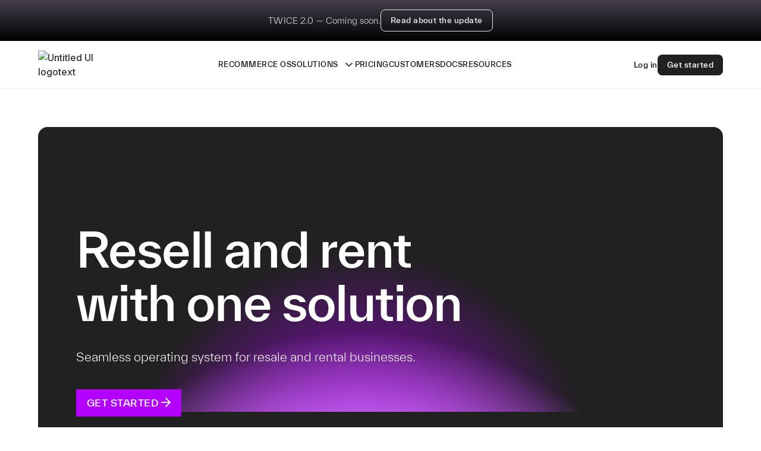

--- FILE ---
content_type: text/css
request_url: https://cdn.prod.website-files.com/67077d41cbf79a2a17f9785b/css/twice-commerce.webflow.shared.9ff2f285d.min.css
body_size: 39782
content:
html{-webkit-text-size-adjust:100%;-ms-text-size-adjust:100%;font-family:sans-serif}body{margin:0}article,aside,details,figcaption,figure,footer,header,hgroup,main,menu,nav,section,summary{display:block}audio,canvas,progress,video{vertical-align:baseline;display:inline-block}audio:not([controls]){height:0;display:none}[hidden],template{display:none}a{background-color:#0000}a:active,a:hover{outline:0}abbr[title]{border-bottom:1px dotted}b,strong{font-weight:700}dfn{font-style:italic}h1{margin:.67em 0;font-size:2em}mark{color:#000;background:#ff0}small{font-size:80%}sub,sup{vertical-align:baseline;font-size:75%;line-height:0;position:relative}sup{top:-.5em}sub{bottom:-.25em}img{border:0}svg:not(:root){overflow:hidden}hr{box-sizing:content-box;height:0}pre{overflow:auto}code,kbd,pre,samp{font-family:monospace;font-size:1em}button,input,optgroup,select,textarea{color:inherit;font:inherit;margin:0}button{overflow:visible}button,select{text-transform:none}button,html input[type=button],input[type=reset]{-webkit-appearance:button;cursor:pointer}button[disabled],html input[disabled]{cursor:default}button::-moz-focus-inner,input::-moz-focus-inner{border:0;padding:0}input{line-height:normal}input[type=checkbox],input[type=radio]{box-sizing:border-box;padding:0}input[type=number]::-webkit-inner-spin-button,input[type=number]::-webkit-outer-spin-button{height:auto}input[type=search]{-webkit-appearance:none}input[type=search]::-webkit-search-cancel-button,input[type=search]::-webkit-search-decoration{-webkit-appearance:none}legend{border:0;padding:0}textarea{overflow:auto}optgroup{font-weight:700}table{border-collapse:collapse;border-spacing:0}td,th{padding:0}@font-face{font-family:webflow-icons;src:url([data-uri])format("truetype");font-weight:400;font-style:normal}[class^=w-icon-],[class*=\ w-icon-]{speak:none;font-variant:normal;text-transform:none;-webkit-font-smoothing:antialiased;-moz-osx-font-smoothing:grayscale;font-style:normal;font-weight:400;line-height:1;font-family:webflow-icons!important}.w-icon-slider-right:before{content:""}.w-icon-slider-left:before{content:""}.w-icon-nav-menu:before{content:""}.w-icon-arrow-down:before,.w-icon-dropdown-toggle:before{content:""}.w-icon-file-upload-remove:before{content:""}.w-icon-file-upload-icon:before{content:""}*{box-sizing:border-box}html{height:100%}body{color:#333;background-color:#fff;min-height:100%;margin:0;font-family:Arial,sans-serif;font-size:14px;line-height:20px}img{vertical-align:middle;max-width:100%;display:inline-block}html.w-mod-touch *{background-attachment:scroll!important}.w-block{display:block}.w-inline-block{max-width:100%;display:inline-block}.w-clearfix:before,.w-clearfix:after{content:" ";grid-area:1/1/2/2;display:table}.w-clearfix:after{clear:both}.w-hidden{display:none}.w-button{color:#fff;line-height:inherit;cursor:pointer;background-color:#3898ec;border:0;border-radius:0;padding:9px 15px;text-decoration:none;display:inline-block}input.w-button{-webkit-appearance:button}html[data-w-dynpage] [data-w-cloak]{color:#0000!important}.w-code-block{margin:unset}pre.w-code-block code{all:inherit}.w-optimization{display:contents}.w-webflow-badge,.w-webflow-badge>img{box-sizing:unset;width:unset;height:unset;max-height:unset;max-width:unset;min-height:unset;min-width:unset;margin:unset;padding:unset;float:unset;clear:unset;border:unset;border-radius:unset;background:unset;background-image:unset;background-position:unset;background-size:unset;background-repeat:unset;background-origin:unset;background-clip:unset;background-attachment:unset;background-color:unset;box-shadow:unset;transform:unset;direction:unset;font-family:unset;font-weight:unset;color:unset;font-size:unset;line-height:unset;font-style:unset;font-variant:unset;text-align:unset;letter-spacing:unset;-webkit-text-decoration:unset;text-decoration:unset;text-indent:unset;text-transform:unset;list-style-type:unset;text-shadow:unset;vertical-align:unset;cursor:unset;white-space:unset;word-break:unset;word-spacing:unset;word-wrap:unset;transition:unset}.w-webflow-badge{white-space:nowrap;cursor:pointer;box-shadow:0 0 0 1px #0000001a,0 1px 3px #0000001a;visibility:visible!important;opacity:1!important;z-index:2147483647!important;color:#aaadb0!important;overflow:unset!important;background-color:#fff!important;border-radius:3px!important;width:auto!important;height:auto!important;margin:0!important;padding:6px!important;font-size:12px!important;line-height:14px!important;text-decoration:none!important;display:inline-block!important;position:fixed!important;inset:auto 12px 12px auto!important;transform:none!important}.w-webflow-badge>img{position:unset;visibility:unset!important;opacity:1!important;vertical-align:middle!important;display:inline-block!important}h1,h2,h3,h4,h5,h6{margin-bottom:10px;font-weight:700}h1{margin-top:20px;font-size:38px;line-height:44px}h2{margin-top:20px;font-size:32px;line-height:36px}h3{margin-top:20px;font-size:24px;line-height:30px}h4{margin-top:10px;font-size:18px;line-height:24px}h5{margin-top:10px;font-size:14px;line-height:20px}h6{margin-top:10px;font-size:12px;line-height:18px}p{margin-top:0;margin-bottom:10px}blockquote{border-left:5px solid #e2e2e2;margin:0 0 10px;padding:10px 20px;font-size:18px;line-height:22px}figure{margin:0 0 10px}figcaption{text-align:center;margin-top:5px}ul,ol{margin-top:0;margin-bottom:10px;padding-left:40px}.w-list-unstyled{padding-left:0;list-style:none}.w-embed:before,.w-embed:after{content:" ";grid-area:1/1/2/2;display:table}.w-embed:after{clear:both}.w-video{width:100%;padding:0;position:relative}.w-video iframe,.w-video object,.w-video embed{border:none;width:100%;height:100%;position:absolute;top:0;left:0}fieldset{border:0;margin:0;padding:0}button,[type=button],[type=reset]{cursor:pointer;-webkit-appearance:button;border:0}.w-form{margin:0 0 15px}.w-form-done{text-align:center;background-color:#ddd;padding:20px;display:none}.w-form-fail{background-color:#ffdede;margin-top:10px;padding:10px;display:none}label{margin-bottom:5px;font-weight:700;display:block}.w-input,.w-select{color:#333;vertical-align:middle;background-color:#fff;border:1px solid #ccc;width:100%;height:38px;margin-bottom:10px;padding:8px 12px;font-size:14px;line-height:1.42857;display:block}.w-input::placeholder,.w-select::placeholder{color:#999}.w-input:focus,.w-select:focus{border-color:#3898ec;outline:0}.w-input[disabled],.w-select[disabled],.w-input[readonly],.w-select[readonly],fieldset[disabled] .w-input,fieldset[disabled] .w-select{cursor:not-allowed}.w-input[disabled]:not(.w-input-disabled),.w-select[disabled]:not(.w-input-disabled),.w-input[readonly],.w-select[readonly],fieldset[disabled]:not(.w-input-disabled) .w-input,fieldset[disabled]:not(.w-input-disabled) .w-select{background-color:#eee}textarea.w-input,textarea.w-select{height:auto}.w-select{background-color:#f3f3f3}.w-select[multiple]{height:auto}.w-form-label{cursor:pointer;margin-bottom:0;font-weight:400;display:inline-block}.w-radio{margin-bottom:5px;padding-left:20px;display:block}.w-radio:before,.w-radio:after{content:" ";grid-area:1/1/2/2;display:table}.w-radio:after{clear:both}.w-radio-input{float:left;margin:3px 0 0 -20px;line-height:normal}.w-file-upload{margin-bottom:10px;display:block}.w-file-upload-input{opacity:0;z-index:-100;width:.1px;height:.1px;position:absolute;overflow:hidden}.w-file-upload-default,.w-file-upload-uploading,.w-file-upload-success{color:#333;display:inline-block}.w-file-upload-error{margin-top:10px;display:block}.w-file-upload-default.w-hidden,.w-file-upload-uploading.w-hidden,.w-file-upload-error.w-hidden,.w-file-upload-success.w-hidden{display:none}.w-file-upload-uploading-btn{cursor:pointer;background-color:#fafafa;border:1px solid #ccc;margin:0;padding:8px 12px;font-size:14px;font-weight:400;display:flex}.w-file-upload-file{background-color:#fafafa;border:1px solid #ccc;flex-grow:1;justify-content:space-between;margin:0;padding:8px 9px 8px 11px;display:flex}.w-file-upload-file-name{font-size:14px;font-weight:400;display:block}.w-file-remove-link{cursor:pointer;width:auto;height:auto;margin-top:3px;margin-left:10px;padding:3px;display:block}.w-icon-file-upload-remove{margin:auto;font-size:10px}.w-file-upload-error-msg{color:#ea384c;padding:2px 0;display:inline-block}.w-file-upload-info{padding:0 12px;line-height:38px;display:inline-block}.w-file-upload-label{cursor:pointer;background-color:#fafafa;border:1px solid #ccc;margin:0;padding:8px 12px;font-size:14px;font-weight:400;display:inline-block}.w-icon-file-upload-icon,.w-icon-file-upload-uploading{width:20px;margin-right:8px;display:inline-block}.w-icon-file-upload-uploading{height:20px}.w-container{max-width:940px;margin-left:auto;margin-right:auto}.w-container:before,.w-container:after{content:" ";grid-area:1/1/2/2;display:table}.w-container:after{clear:both}.w-container .w-row{margin-left:-10px;margin-right:-10px}.w-row:before,.w-row:after{content:" ";grid-area:1/1/2/2;display:table}.w-row:after{clear:both}.w-row .w-row{margin-left:0;margin-right:0}.w-col{float:left;width:100%;min-height:1px;padding-left:10px;padding-right:10px;position:relative}.w-col .w-col{padding-left:0;padding-right:0}.w-col-1{width:8.33333%}.w-col-2{width:16.6667%}.w-col-3{width:25%}.w-col-4{width:33.3333%}.w-col-5{width:41.6667%}.w-col-6{width:50%}.w-col-7{width:58.3333%}.w-col-8{width:66.6667%}.w-col-9{width:75%}.w-col-10{width:83.3333%}.w-col-11{width:91.6667%}.w-col-12{width:100%}.w-hidden-main{display:none!important}@media screen and (max-width:991px){.w-container{max-width:728px}.w-hidden-main{display:inherit!important}.w-hidden-medium{display:none!important}.w-col-medium-1{width:8.33333%}.w-col-medium-2{width:16.6667%}.w-col-medium-3{width:25%}.w-col-medium-4{width:33.3333%}.w-col-medium-5{width:41.6667%}.w-col-medium-6{width:50%}.w-col-medium-7{width:58.3333%}.w-col-medium-8{width:66.6667%}.w-col-medium-9{width:75%}.w-col-medium-10{width:83.3333%}.w-col-medium-11{width:91.6667%}.w-col-medium-12{width:100%}.w-col-stack{width:100%;left:auto;right:auto}}@media screen and (max-width:767px){.w-hidden-main,.w-hidden-medium{display:inherit!important}.w-hidden-small{display:none!important}.w-row,.w-container .w-row{margin-left:0;margin-right:0}.w-col{width:100%;left:auto;right:auto}.w-col-small-1{width:8.33333%}.w-col-small-2{width:16.6667%}.w-col-small-3{width:25%}.w-col-small-4{width:33.3333%}.w-col-small-5{width:41.6667%}.w-col-small-6{width:50%}.w-col-small-7{width:58.3333%}.w-col-small-8{width:66.6667%}.w-col-small-9{width:75%}.w-col-small-10{width:83.3333%}.w-col-small-11{width:91.6667%}.w-col-small-12{width:100%}}@media screen and (max-width:479px){.w-container{max-width:none}.w-hidden-main,.w-hidden-medium,.w-hidden-small{display:inherit!important}.w-hidden-tiny{display:none!important}.w-col{width:100%}.w-col-tiny-1{width:8.33333%}.w-col-tiny-2{width:16.6667%}.w-col-tiny-3{width:25%}.w-col-tiny-4{width:33.3333%}.w-col-tiny-5{width:41.6667%}.w-col-tiny-6{width:50%}.w-col-tiny-7{width:58.3333%}.w-col-tiny-8{width:66.6667%}.w-col-tiny-9{width:75%}.w-col-tiny-10{width:83.3333%}.w-col-tiny-11{width:91.6667%}.w-col-tiny-12{width:100%}}.w-widget{position:relative}.w-widget-map{width:100%;height:400px}.w-widget-map label{width:auto;display:inline}.w-widget-map img{max-width:inherit}.w-widget-map .gm-style-iw{text-align:center}.w-widget-map .gm-style-iw>button{display:none!important}.w-widget-twitter{overflow:hidden}.w-widget-twitter-count-shim{vertical-align:top;text-align:center;background:#fff;border:1px solid #758696;border-radius:3px;width:28px;height:20px;display:inline-block;position:relative}.w-widget-twitter-count-shim *{pointer-events:none;-webkit-user-select:none;user-select:none}.w-widget-twitter-count-shim .w-widget-twitter-count-inner{text-align:center;color:#999;font-family:serif;font-size:15px;line-height:12px;position:relative}.w-widget-twitter-count-shim .w-widget-twitter-count-clear{display:block;position:relative}.w-widget-twitter-count-shim.w--large{width:36px;height:28px}.w-widget-twitter-count-shim.w--large .w-widget-twitter-count-inner{font-size:18px;line-height:18px}.w-widget-twitter-count-shim:not(.w--vertical){margin-left:5px;margin-right:8px}.w-widget-twitter-count-shim:not(.w--vertical).w--large{margin-left:6px}.w-widget-twitter-count-shim:not(.w--vertical):before,.w-widget-twitter-count-shim:not(.w--vertical):after{content:" ";pointer-events:none;border:solid #0000;width:0;height:0;position:absolute;top:50%;left:0}.w-widget-twitter-count-shim:not(.w--vertical):before{border-width:4px;border-color:#75869600 #5d6c7b #75869600 #75869600;margin-top:-4px;margin-left:-9px}.w-widget-twitter-count-shim:not(.w--vertical).w--large:before{border-width:5px;margin-top:-5px;margin-left:-10px}.w-widget-twitter-count-shim:not(.w--vertical):after{border-width:4px;border-color:#fff0 #fff #fff0 #fff0;margin-top:-4px;margin-left:-8px}.w-widget-twitter-count-shim:not(.w--vertical).w--large:after{border-width:5px;margin-top:-5px;margin-left:-9px}.w-widget-twitter-count-shim.w--vertical{width:61px;height:33px;margin-bottom:8px}.w-widget-twitter-count-shim.w--vertical:before,.w-widget-twitter-count-shim.w--vertical:after{content:" ";pointer-events:none;border:solid #0000;width:0;height:0;position:absolute;top:100%;left:50%}.w-widget-twitter-count-shim.w--vertical:before{border-width:5px;border-color:#5d6c7b #75869600 #75869600;margin-left:-5px}.w-widget-twitter-count-shim.w--vertical:after{border-width:4px;border-color:#fff #fff0 #fff0;margin-left:-4px}.w-widget-twitter-count-shim.w--vertical .w-widget-twitter-count-inner{font-size:18px;line-height:22px}.w-widget-twitter-count-shim.w--vertical.w--large{width:76px}.w-background-video{color:#fff;height:500px;position:relative;overflow:hidden}.w-background-video>video{object-fit:cover;z-index:-100;background-position:50%;background-size:cover;width:100%;height:100%;margin:auto;position:absolute;inset:-100%}.w-background-video>video::-webkit-media-controls-start-playback-button{-webkit-appearance:none;display:none!important}.w-background-video--control{background-color:#0000;padding:0;position:absolute;bottom:1em;right:1em}.w-background-video--control>[hidden]{display:none!important}.w-slider{text-align:center;clear:both;-webkit-tap-highlight-color:#0000;tap-highlight-color:#0000;background:#ddd;height:300px;position:relative}.w-slider-mask{z-index:1;white-space:nowrap;height:100%;display:block;position:relative;left:0;right:0;overflow:hidden}.w-slide{vertical-align:top;white-space:normal;text-align:left;width:100%;height:100%;display:inline-block;position:relative}.w-slider-nav{z-index:2;text-align:center;-webkit-tap-highlight-color:#0000;tap-highlight-color:#0000;height:40px;margin:auto;padding-top:10px;position:absolute;inset:auto 0 0}.w-slider-nav.w-round>div{border-radius:100%}.w-slider-nav.w-num>div{font-size:inherit;line-height:inherit;width:auto;height:auto;padding:.2em .5em}.w-slider-nav.w-shadow>div{box-shadow:0 0 3px #3336}.w-slider-nav-invert{color:#fff}.w-slider-nav-invert>div{background-color:#2226}.w-slider-nav-invert>div.w-active{background-color:#222}.w-slider-dot{cursor:pointer;background-color:#fff6;width:1em;height:1em;margin:0 3px .5em;transition:background-color .1s,color .1s;display:inline-block;position:relative}.w-slider-dot.w-active{background-color:#fff}.w-slider-dot:focus{outline:none;box-shadow:0 0 0 2px #fff}.w-slider-dot:focus.w-active{box-shadow:none}.w-slider-arrow-left,.w-slider-arrow-right{cursor:pointer;color:#fff;-webkit-tap-highlight-color:#0000;tap-highlight-color:#0000;-webkit-user-select:none;user-select:none;width:80px;margin:auto;font-size:40px;position:absolute;inset:0;overflow:hidden}.w-slider-arrow-left [class^=w-icon-],.w-slider-arrow-right [class^=w-icon-],.w-slider-arrow-left [class*=\ w-icon-],.w-slider-arrow-right [class*=\ w-icon-]{position:absolute}.w-slider-arrow-left:focus,.w-slider-arrow-right:focus{outline:0}.w-slider-arrow-left{z-index:3;right:auto}.w-slider-arrow-right{z-index:4;left:auto}.w-icon-slider-left,.w-icon-slider-right{width:1em;height:1em;margin:auto;inset:0}.w-slider-aria-label{clip:rect(0 0 0 0);border:0;width:1px;height:1px;margin:-1px;padding:0;position:absolute;overflow:hidden}.w-slider-force-show{display:block!important}.w-dropdown{text-align:left;z-index:900;margin-left:auto;margin-right:auto;display:inline-block;position:relative}.w-dropdown-btn,.w-dropdown-toggle,.w-dropdown-link{vertical-align:top;color:#222;text-align:left;white-space:nowrap;margin-left:auto;margin-right:auto;padding:20px;text-decoration:none;position:relative}.w-dropdown-toggle{-webkit-user-select:none;user-select:none;cursor:pointer;padding-right:40px;display:inline-block}.w-dropdown-toggle:focus{outline:0}.w-icon-dropdown-toggle{width:1em;height:1em;margin:auto 20px auto auto;position:absolute;top:0;bottom:0;right:0}.w-dropdown-list{background:#ddd;min-width:100%;display:none;position:absolute}.w-dropdown-list.w--open{display:block}.w-dropdown-link{color:#222;padding:10px 20px;display:block}.w-dropdown-link.w--current{color:#0082f3}.w-dropdown-link:focus{outline:0}@media screen and (max-width:767px){.w-nav-brand{padding-left:10px}}.w-lightbox-backdrop{cursor:auto;letter-spacing:normal;text-indent:0;text-shadow:none;text-transform:none;visibility:visible;white-space:normal;word-break:normal;word-spacing:normal;word-wrap:normal;color:#fff;text-align:center;z-index:2000;opacity:0;-webkit-user-select:none;-moz-user-select:none;-webkit-tap-highlight-color:transparent;background:#000000e6;outline:0;font-family:Helvetica Neue,Helvetica,Ubuntu,Segoe UI,Verdana,sans-serif;font-size:17px;font-style:normal;font-weight:300;line-height:1.2;list-style:disc;position:fixed;inset:0;-webkit-transform:translate(0)}.w-lightbox-backdrop,.w-lightbox-container{-webkit-overflow-scrolling:touch;height:100%;overflow:auto}.w-lightbox-content{height:100vh;position:relative;overflow:hidden}.w-lightbox-view{opacity:0;width:100vw;height:100vh;position:absolute}.w-lightbox-view:before{content:"";height:100vh}.w-lightbox-group,.w-lightbox-group .w-lightbox-view,.w-lightbox-group .w-lightbox-view:before{height:86vh}.w-lightbox-frame,.w-lightbox-view:before{vertical-align:middle;display:inline-block}.w-lightbox-figure{margin:0;position:relative}.w-lightbox-group .w-lightbox-figure{cursor:pointer}.w-lightbox-img{width:auto;max-width:none;height:auto}.w-lightbox-image{float:none;max-width:100vw;max-height:100vh;display:block}.w-lightbox-group .w-lightbox-image{max-height:86vh}.w-lightbox-caption{text-align:left;text-overflow:ellipsis;white-space:nowrap;background:#0006;padding:.5em 1em;position:absolute;bottom:0;left:0;right:0;overflow:hidden}.w-lightbox-embed{width:100%;height:100%;position:absolute;inset:0}.w-lightbox-control{cursor:pointer;background-position:50%;background-repeat:no-repeat;background-size:24px;width:4em;transition:all .3s;position:absolute;top:0}.w-lightbox-left{background-image:url([data-uri]);display:none;bottom:0;left:0}.w-lightbox-right{background-image:url([data-uri]);display:none;bottom:0;right:0}.w-lightbox-close{background-image:url([data-uri]);background-size:18px;height:2.6em;right:0}.w-lightbox-strip{white-space:nowrap;padding:0 1vh;line-height:0;position:absolute;bottom:0;left:0;right:0;overflow:auto hidden}.w-lightbox-item{box-sizing:content-box;cursor:pointer;width:10vh;padding:2vh 1vh;display:inline-block;-webkit-transform:translate(0,0)}.w-lightbox-active{opacity:.3}.w-lightbox-thumbnail{background:#222;height:10vh;position:relative;overflow:hidden}.w-lightbox-thumbnail-image{position:absolute;top:0;left:0}.w-lightbox-thumbnail .w-lightbox-tall{width:100%;top:50%;transform:translateY(-50%)}.w-lightbox-thumbnail .w-lightbox-wide{height:100%;left:50%;transform:translate(-50%)}.w-lightbox-spinner{box-sizing:border-box;border:5px solid #0006;border-radius:50%;width:40px;height:40px;margin-top:-20px;margin-left:-20px;animation:.8s linear infinite spin;position:absolute;top:50%;left:50%}.w-lightbox-spinner:after{content:"";border:3px solid #0000;border-bottom-color:#fff;border-radius:50%;position:absolute;inset:-4px}.w-lightbox-hide{display:none}.w-lightbox-noscroll{overflow:hidden}@media (min-width:768px){.w-lightbox-content{height:96vh;margin-top:2vh}.w-lightbox-view,.w-lightbox-view:before{height:96vh}.w-lightbox-group,.w-lightbox-group .w-lightbox-view,.w-lightbox-group .w-lightbox-view:before{height:84vh}.w-lightbox-image{max-width:96vw;max-height:96vh}.w-lightbox-group .w-lightbox-image{max-width:82.3vw;max-height:84vh}.w-lightbox-left,.w-lightbox-right{opacity:.5;display:block}.w-lightbox-close{opacity:.8}.w-lightbox-control:hover{opacity:1}}.w-lightbox-inactive,.w-lightbox-inactive:hover{opacity:0}.w-richtext:before,.w-richtext:after{content:" ";grid-area:1/1/2/2;display:table}.w-richtext:after{clear:both}.w-richtext[contenteditable=true]:before,.w-richtext[contenteditable=true]:after{white-space:initial}.w-richtext ol,.w-richtext ul{overflow:hidden}.w-richtext .w-richtext-figure-selected.w-richtext-figure-type-video div:after,.w-richtext .w-richtext-figure-selected[data-rt-type=video] div:after,.w-richtext .w-richtext-figure-selected.w-richtext-figure-type-image div,.w-richtext .w-richtext-figure-selected[data-rt-type=image] div{outline:2px solid #2895f7}.w-richtext figure.w-richtext-figure-type-video>div:after,.w-richtext figure[data-rt-type=video]>div:after{content:"";display:none;position:absolute;inset:0}.w-richtext figure{max-width:60%;position:relative}.w-richtext figure>div:before{cursor:default!important}.w-richtext figure img{width:100%}.w-richtext figure figcaption.w-richtext-figcaption-placeholder{opacity:.6}.w-richtext figure div{color:#0000;font-size:0}.w-richtext figure.w-richtext-figure-type-image,.w-richtext figure[data-rt-type=image]{display:table}.w-richtext figure.w-richtext-figure-type-image>div,.w-richtext figure[data-rt-type=image]>div{display:inline-block}.w-richtext figure.w-richtext-figure-type-image>figcaption,.w-richtext figure[data-rt-type=image]>figcaption{caption-side:bottom;display:table-caption}.w-richtext figure.w-richtext-figure-type-video,.w-richtext figure[data-rt-type=video]{width:60%;height:0}.w-richtext figure.w-richtext-figure-type-video iframe,.w-richtext figure[data-rt-type=video] iframe{width:100%;height:100%;position:absolute;top:0;left:0}.w-richtext figure.w-richtext-figure-type-video>div,.w-richtext figure[data-rt-type=video]>div{width:100%}.w-richtext figure.w-richtext-align-center{clear:both;margin-left:auto;margin-right:auto}.w-richtext figure.w-richtext-align-center.w-richtext-figure-type-image>div,.w-richtext figure.w-richtext-align-center[data-rt-type=image]>div{max-width:100%}.w-richtext figure.w-richtext-align-normal{clear:both}.w-richtext figure.w-richtext-align-fullwidth{text-align:center;clear:both;width:100%;max-width:100%;margin-left:auto;margin-right:auto;display:block}.w-richtext figure.w-richtext-align-fullwidth>div{padding-bottom:inherit;display:inline-block}.w-richtext figure.w-richtext-align-fullwidth>figcaption{display:block}.w-richtext figure.w-richtext-align-floatleft{float:left;clear:none;margin-right:15px}.w-richtext figure.w-richtext-align-floatright{float:right;clear:none;margin-left:15px}.w-nav{z-index:1000;background:#ddd;position:relative}.w-nav:before,.w-nav:after{content:" ";grid-area:1/1/2/2;display:table}.w-nav:after{clear:both}.w-nav-brand{float:left;color:#333;text-decoration:none;position:relative}.w-nav-link{vertical-align:top;color:#222;text-align:left;margin-left:auto;margin-right:auto;padding:20px;text-decoration:none;display:inline-block;position:relative}.w-nav-link.w--current{color:#0082f3}.w-nav-menu{float:right;position:relative}[data-nav-menu-open]{text-align:center;background:#c8c8c8;min-width:200px;position:absolute;top:100%;left:0;right:0;overflow:visible;display:block!important}.w--nav-link-open{display:block;position:relative}.w-nav-overlay{width:100%;display:none;position:absolute;top:100%;left:0;right:0;overflow:hidden}.w-nav-overlay [data-nav-menu-open]{top:0}.w-nav[data-animation=over-left] .w-nav-overlay{width:auto}.w-nav[data-animation=over-left] .w-nav-overlay,.w-nav[data-animation=over-left] [data-nav-menu-open]{z-index:1;top:0;right:auto}.w-nav[data-animation=over-right] .w-nav-overlay{width:auto}.w-nav[data-animation=over-right] .w-nav-overlay,.w-nav[data-animation=over-right] [data-nav-menu-open]{z-index:1;top:0;left:auto}.w-nav-button{float:right;cursor:pointer;-webkit-tap-highlight-color:#0000;tap-highlight-color:#0000;-webkit-user-select:none;user-select:none;padding:18px;font-size:24px;display:none;position:relative}.w-nav-button:focus{outline:0}.w-nav-button.w--open{color:#fff;background-color:#c8c8c8}.w-nav[data-collapse=all] .w-nav-menu{display:none}.w-nav[data-collapse=all] .w-nav-button,.w--nav-dropdown-open,.w--nav-dropdown-toggle-open{display:block}.w--nav-dropdown-list-open{position:static}@media screen and (max-width:991px){.w-nav[data-collapse=medium] .w-nav-menu{display:none}.w-nav[data-collapse=medium] .w-nav-button{display:block}}@media screen and (max-width:767px){.w-nav[data-collapse=small] .w-nav-menu{display:none}.w-nav[data-collapse=small] .w-nav-button{display:block}.w-nav-brand{padding-left:10px}}@media screen and (max-width:479px){.w-nav[data-collapse=tiny] .w-nav-menu{display:none}.w-nav[data-collapse=tiny] .w-nav-button{display:block}}.w-tabs{position:relative}.w-tabs:before,.w-tabs:after{content:" ";grid-area:1/1/2/2;display:table}.w-tabs:after{clear:both}.w-tab-menu{position:relative}.w-tab-link{vertical-align:top;text-align:left;cursor:pointer;color:#222;background-color:#ddd;padding:9px 30px;text-decoration:none;display:inline-block;position:relative}.w-tab-link.w--current{background-color:#c8c8c8}.w-tab-link:focus{outline:0}.w-tab-content{display:block;position:relative;overflow:hidden}.w-tab-pane{display:none;position:relative}.w--tab-active{display:block}@media screen and (max-width:479px){.w-tab-link{display:block}}.w-ix-emptyfix:after{content:""}@keyframes spin{0%{transform:rotate(0)}to{transform:rotate(360deg)}}.w-dyn-empty{background-color:#ddd;padding:10px}.w-dyn-hide,.w-dyn-bind-empty,.w-condition-invisible{display:none!important}.wf-layout-layout{display:grid}@font-face{font-family:Twkeverett;src:url(https://cdn.prod.website-files.com/67077d41cbf79a2a17f9785b/670d0d43365552a6ddaa31ce_TWKEverett-Light.woff2)format("woff2"),url(https://cdn.prod.website-files.com/67077d41cbf79a2a17f9785b/670d0d438b1bf29d2245c2e1_TWKEverett-Light.woff)format("woff"),url(https://cdn.prod.website-files.com/67077d41cbf79a2a17f9785b/670d0d4358c66aa0f3b35872_TWKEverett-Light.ttf)format("truetype");font-weight:300;font-style:normal;font-display:swap}@font-face{font-family:Twkeverett;src:url(https://cdn.prod.website-files.com/67077d41cbf79a2a17f9785b/670d0d6dc35f280cd22ed3ea_TWKEverett-Medium.woff2)format("woff2"),url(https://cdn.prod.website-files.com/67077d41cbf79a2a17f9785b/670d0d92e383af84e610f513_TWKEverett-Medium.woff)format("woff"),url(https://cdn.prod.website-files.com/67077d41cbf79a2a17f9785b/670d0d6dcf6b1850bb281563_TWKEverett-Medium.ttf)format("truetype"),url(https://cdn.prod.website-files.com/67077d41cbf79a2a17f9785b/670d0d6dcf6b1850bb281563_TWKEverett-Medium.ttf)format("truetype");font-weight:500;font-style:normal;font-display:swap}:root{--twice--twice-as-black:#212121;--twice--twice-as-purple:#b400ff;--twice--border-grey:#e8e8e8;--untitled-ui--gray700:#344054;--twice--twice-as-white:var(--untitled-ui--white);--untitled-ui--primary600:#b400ff;--untitled-ui--white:white;--untitled-ui--primary700:#8800c2;--untitled-ui--primary100:#f4ebff;--untitled-ui--gray600:#475467;--untitled-ui--gray900:#101828;--untitled-ui--gray50:#f9fafb;--untitled-ui--gray100:#f2f4f7;--untitled-ui--gray500:#667085;--twice--twice-as-transparent:#fff0;--twice--twice-as-dark-gray:#383838;--untitled-ui--primary800:#590080;--untitled-ui--gray200:#eaecf0;--twice--twice-as-red:#ff71b8;--twice--washed-purple:#d375ff;--untitled-ui--gray300:#d0d5dd;--untitled-ui--primary300:#d6bbfb;--twice--used-white:#f4f4f4;--twice--twice-as-washed-out-black:#909090;--untitled-ui--success700:#027a48;--untitled-ui--gray800:#1d2939;--untitled-ui--success50:#ecfdf3;--untitled-ui--gray400:#98a2b3;--untitled-ui--primary50:#f9f5ff;--untitled-ui--pink50:#fdf2fa;--untitled-ui--indigo50:#eef4ff;--untitled-ui--indigo700:#3538cd;--untitled-ui--pink700:#c11574}.w-layout-grid{grid-row-gap:16px;grid-column-gap:16px;grid-template-rows:auto auto;grid-template-columns:1fr 1fr;grid-auto-columns:1fr;display:grid}.w-layout-blockcontainer{max-width:940px;margin-left:auto;margin-right:auto;display:block}.w-checkbox{margin-bottom:5px;padding-left:20px;display:block}.w-checkbox:before{content:" ";grid-area:1/1/2/2;display:table}.w-checkbox:after{content:" ";clear:both;grid-area:1/1/2/2;display:table}.w-checkbox-input{float:left;margin:4px 0 0 -20px;line-height:normal}.w-checkbox-input--inputType-custom{border:1px solid #ccc;border-radius:2px;width:12px;height:12px}.w-checkbox-input--inputType-custom.w--redirected-checked{background-color:#3898ec;background-image:url(https://d3e54v103j8qbb.cloudfront.net/static/custom-checkbox-checkmark.589d534424.svg);background-position:50%;background-repeat:no-repeat;background-size:cover;border-color:#3898ec}.w-checkbox-input--inputType-custom.w--redirected-focus{box-shadow:0 0 3px 1px #3898ec}.w-pagination-wrapper{flex-wrap:wrap;justify-content:center;display:flex}.w-pagination-previous{color:#333;background-color:#fafafa;border:1px solid #ccc;border-radius:2px;margin-left:10px;margin-right:10px;padding:9px 20px;font-size:14px;display:block}.w-pagination-previous-icon{margin-right:4px}.w-pagination-next{color:#333;background-color:#fafafa;border:1px solid #ccc;border-radius:2px;margin-left:10px;margin-right:10px;padding:9px 20px;font-size:14px;display:block}.w-pagination-next-icon{margin-left:4px}@media screen and (max-width:991px){.w-layout-blockcontainer{max-width:728px}}@media screen and (max-width:767px){.w-layout-blockcontainer{max-width:none}}body{opacity:1;color:var(--twice--twice-as-black);font-family:Inter,sans-serif;font-size:1rem;font-weight:300;line-height:1.5}h1{margin-top:0;margin-bottom:0;font-family:Twkeverett,sans-serif;font-size:3rem;font-weight:500;line-height:1.25}h2{box-sizing:border-box;object-fit:fill;margin:0 auto;font-family:Twkeverett,sans-serif;font-size:2.125rem;font-weight:500;line-height:1.25}h3{margin-top:0;margin-bottom:.5rem;font-family:Twkeverett,sans-serif;font-size:1.75rem;font-weight:500;line-height:1.25}h4{margin-top:0;margin-bottom:0;font-family:Twkeverett,sans-serif;font-size:1.375rem;font-weight:500;line-height:1.375}h5{margin-top:0;margin-bottom:0;font-family:Twkeverett,sans-serif;font-size:1.125rem;font-weight:500}h6{margin-top:0;margin-bottom:0;font-size:.75rem;font-weight:500;line-height:1.5}p{margin-bottom:1rem}a{color:var(--twice--twice-as-purple);font-weight:500;-webkit-text-decoration:none;text-decoration:none;transition:all .2s}a:hover{color:var(--twice--twice-as-purple);text-decoration:underline}ul{margin-top:0;margin-bottom:1rem;padding-left:3rem;list-style-type:disc}ol{margin-top:0;margin-bottom:1rem;padding-left:3rem}code{font-size:.75rem}blockquote{border-left:5px solid var(--twice--border-grey);margin-bottom:1rem;padding:.75rem 1rem;font-size:1rem;line-height:1.5}.uui-navbar05_menu-button{padding:0}.uui-button{grid-column-gap:.5rem;border:1px solid var(--untitled-ui--primary600);background-color:var(--untitled-ui--primary600);color:var(--untitled-ui--white);text-align:center;white-space:nowrap;border-radius:.5rem;justify-content:center;align-items:center;padding:.625rem 1.125rem;font-family:system-ui,-apple-system,BlinkMacSystemFont,Segoe UI,Roboto,Oxygen,Ubuntu,Cantarell,Fira Sans,Droid Sans,Helvetica Neue,sans-serif;font-size:1rem;font-weight:600;line-height:1.5;text-decoration:none;transition:all .3s;display:flex;box-shadow:0 1px 2px #1018280d}.uui-button:hover{border-color:var(--untitled-ui--primary700);background-color:var(--untitled-ui--primary700)}.uui-button:focus{background-color:var(--untitled-ui--primary600);box-shadow:0 1px 2px 0 #1018280d,0 0 0 4px var(--untitled-ui--primary100)}.uui-button.is-button-small{padding:.5rem 1rem}.uui-navbar05_button-wrapper{grid-column-gap:1.5rem;grid-row-gap:1.5rem;flex-flow:wrap;flex:0 auto;align-items:center;display:flex}.uui-navbar05_menu-right{grid-template-rows:auto;grid-template-columns:1fr 1fr;grid-auto-columns:1fr;align-items:center;display:flex}.uui-text-size-small{color:var(--untitled-ui--gray600);letter-spacing:normal;font-family:system-ui,-apple-system,BlinkMacSystemFont,Segoe UI,Roboto,Oxygen,Ubuntu,Cantarell,Fira Sans,Droid Sans,Helvetica Neue,sans-serif;font-size:.875rem;line-height:1.5}.uui-navbar05_item-heading{color:var(--untitled-ui--gray900);margin-bottom:.25rem;font-family:system-ui,-apple-system,BlinkMacSystemFont,Segoe UI,Roboto,Oxygen,Ubuntu,Cantarell,Fira Sans,Droid Sans,Helvetica Neue,sans-serif;font-weight:600}.uui-navbar05_item-right{flex-direction:column;justify-content:center;align-items:flex-start;display:flex}.uui-icon-1x1-xsmall{width:1.5rem;height:1.5rem}.icon-featured-large{background-color:var(--untitled-ui--primary100);color:var(--untitled-ui--primary600);border-radius:100%;justify-content:center;align-items:center;width:3rem;height:3rem;display:flex}.uui-navbar05_icon-holder{flex:none}.uui-navbar05_dropdown-link{grid-column-gap:1rem;grid-row-gap:0px;border-radius:.5rem;grid-template-rows:auto;grid-template-columns:max-content 1fr;grid-auto-columns:1fr;align-items:flex-start;padding:.75rem;text-decoration:none;transition:all .3s;display:grid}.uui-navbar05_dropdown-link:hover{background-color:var(--untitled-ui--gray50)}.uui-navbar05_dropdown-link.w--current{background-color:var(--untitled-ui--gray100)}.uui-navbar05_dropdown-link-list{grid-column-gap:0px;grid-row-gap:1rem;grid-template-rows:max-content;grid-template-columns:1fr;grid-auto-columns:1fr;display:flex}.uui-navbar05_dropdown-content-left{grid-column-gap:1.5rem;grid-row-gap:0px;flex:1;grid-template-rows:auto;grid-template-columns:1fr 1fr 1fr 1fr;grid-auto-columns:1fr;padding-top:1rem;padding-bottom:1rem;display:grid}.uui-navbar05_dropdown-content{width:100%;display:flex}.uui-navbar05_container{justify-content:space-between;align-self:auto;align-items:center;width:100%;max-width:84rem;height:5rem;margin-left:auto;margin-right:auto;padding-left:0;padding-right:0;display:flex;position:static}.uui-navbar05_dropdown-list{box-shadow:0 12px 16px -4px #00000014,0 4px 6px -2px #10182808}.uui-navbar05_dropdown-list.w--open{background-color:#fff;width:100vw;min-width:100vw;max-width:100%;padding-left:2rem;padding-right:2rem;position:absolute;inset:5.0625rem auto auto 0%;overflow:hidden}.uui-navbar05_menu{flex:1;justify-content:space-between;align-items:center;min-height:5rem;display:flex;position:static}.uui-logo_logotype{width:6.5rem;max-width:100%}.uui-logo_component{flex-wrap:nowrap;max-width:8rem;display:block}.uui-navbar05_logo-link{padding-left:0}.uui-navbar05_logo-link.w--current{flex:0 auto;position:static}.uui-text-divider{color:var(--untitled-ui--gray600);margin-left:.25rem;margin-right:.25rem;font-family:system-ui,-apple-system,BlinkMacSystemFont,Segoe UI,Roboto,Oxygen,Ubuntu,Cantarell,Fira Sans,Droid Sans,Helvetica Neue,sans-serif;font-size:1rem;line-height:1.5}.uui-text-divider.text-size-small{color:var(--untitled-ui--gray600);font-family:system-ui,-apple-system,BlinkMacSystemFont,Segoe UI,Roboto,Oxygen,Ubuntu,Cantarell,Fira Sans,Droid Sans,Helvetica Neue,sans-serif;font-size:.875rem}.uui-blog07_date-wrapper{align-items:center;display:flex}.uui-blog07_item{border:1px solid var(--twice--border-grey);border-radius:1rem;flex-flow:row;display:flex}.uui-heading-small{color:var(--untitled-ui--gray900);letter-spacing:0;margin-top:0;margin-bottom:0;font-family:system-ui,-apple-system,BlinkMacSystemFont,Segoe UI,Roboto,Oxygen,Ubuntu,Cantarell,Fira Sans,Droid Sans,Helvetica Neue,sans-serif;font-size:1.875rem;font-weight:600;line-height:1.4}.uui-blog07_featured-list{grid-template-rows:auto;grid-template-columns:1fr;margin-bottom:2rem;display:block}.uui-blog07_menu-link{color:var(--untitled-ui--gray500);white-space:nowrap;border-radius:.375rem;width:100%;margin-bottom:.25rem;padding:.75rem 1rem;font-family:system-ui,-apple-system,BlinkMacSystemFont,Segoe UI,Roboto,Oxygen,Ubuntu,Cantarell,Fira Sans,Droid Sans,Helvetica Neue,sans-serif;font-weight:600;text-decoration:none;transition:all .3s}.uui-blog07_menu-link:hover{background-color:var(--untitled-ui--gray50);color:var(--untitled-ui--gray700)}.uui-blog07_menu-link.w--current{background-color:var(--untitled-ui--gray100);color:var(--untitled-ui--gray700)}.uui-blog07_category-heading{color:var(--untitled-ui--primary700);letter-spacing:normal;margin-top:1rem;margin-bottom:1rem;font-family:system-ui,-apple-system,BlinkMacSystemFont,Segoe UI,Roboto,Oxygen,Ubuntu,Cantarell,Fira Sans,Droid Sans,Helvetica Neue,sans-serif;font-size:.875rem;font-weight:600}.uui-blog07_category-menu{flex-direction:column;justify-content:flex-start;align-items:stretch;width:100%;display:flex}.twice-side-nav-component{grid-column-gap:4rem;grid-row-gap:2rem;grid-template-rows:auto;grid-template-columns:20rem 1fr;grid-auto-columns:1fr;align-items:start;display:grid;position:relative}.uui-max-width-large{width:100%;max-width:48rem}.uui-max-width-large.is-top{z-index:10;position:relative}.uui-max-width-large.is-top.center{text-align:center;flex-flow:column;justify-content:flex-start;align-items:center;margin-left:auto;margin-right:auto;display:flex}.uui-max-width-large.is-top.is-white-bg{background-color:var(--twice--twice-as-white)}.uui-max-width-large.is-center{text-align:center;margin-left:auto;margin-right:auto}.uui-container-large{width:100%;max-width:84rem;margin-left:auto;margin-right:auto}.uui-container-large.is-top{z-index:10;position:relative}.uui-container-large.is-center-aligned{text-align:center;flex-flow:column;justify-content:flex-start;align-items:center;display:flex}.uui-page-padding{flex-flow:row;padding-left:4rem;padding-right:4rem}.uui-page-padding.purple-gradient{background-image:radial-gradient(circle closest-side at 50% 50%,#d375ff99,var(--twice--twice-as-transparent)50%);-webkit-backdrop-filter:blur(20px);backdrop-filter:blur(20px);position:relative}.uui-page-padding.pricing-gradient{position:relative}.uui-page-padding.twice-as-black-14{opacity:.8}.uui-text-rich-text h1{letter-spacing:-.02em;margin-top:0;margin-bottom:1.5rem;font-family:Twkeverett,sans-serif;font-weight:500}.uui-text-rich-text h2{letter-spacing:-.02em;margin-top:0;margin-bottom:1.5rem;font-family:Twkeverett,sans-serif;font-size:2.5rem;font-weight:500}.uui-text-rich-text h3{letter-spacing:-.02em;margin-top:0;margin-bottom:1.5rem;font-family:Twkeverett,sans-serif;font-size:2rem;font-weight:500}.uui-text-rich-text h4{letter-spacing:-.02em;margin-top:0;margin-bottom:1.5rem;font-family:Twkeverett,sans-serif;font-size:1.5rem;font-weight:500}.uui-text-rich-text h5{letter-spacing:-.02em;margin-top:0;margin-bottom:1.5rem;font-family:Twkeverett,sans-serif;font-size:1.25rem}.uui-text-rich-text h6{letter-spacing:-.02em;margin-top:0;margin-bottom:1rem;font-family:Twkeverett,sans-serif;font-size:1rem}.uui-text-rich-text p{letter-spacing:0;margin-bottom:1rem;font-family:Twkeverett,sans-serif;font-size:1rem}.uui-text-rich-text blockquote{margin-top:1.5rem;margin-bottom:1.5rem;font-family:Twkeverett,sans-serif;font-size:1.125rem;font-style:normal;line-height:1.5}.uui-text-rich-text li{margin-bottom:.5rem;font-family:Twkeverett,sans-serif}.uui-text-rich-text figcaption{color:var(--untitled-ui--gray500);text-align:left;margin-top:1rem;font-family:system-ui,-apple-system,BlinkMacSystemFont,Segoe UI,Roboto,Oxygen,Ubuntu,Cantarell,Fira Sans,Droid Sans,Helvetica Neue,sans-serif;font-size:.875rem}.uui-text-rich-text.guide{flex-flow:column}.uui-text-rich-text.sitemap{grid-column-gap:.5rem;grid-row-gap:.5rem;flex-flow:column;display:flex}.uui-heading-xxsmall{color:var(--untitled-ui--gray900);letter-spacing:normal;margin-top:0;margin-bottom:0;font-family:system-ui,-apple-system,BlinkMacSystemFont,Segoe UI,Roboto,Oxygen,Ubuntu,Cantarell,Fira Sans,Droid Sans,Helvetica Neue,sans-serif;font-size:1.25rem;font-weight:600;line-height:1.5}.uui-space-xsmall{width:100%;min-height:1rem}.uui-padding-vertical-xhuge{padding-top:7rem;padding-bottom:7rem}.uui-blog07_icon{justify-content:center;align-items:center;width:1.5rem;height:1.5rem;margin-top:.25rem;margin-left:.5rem;display:flex}.uui-heading-xsmall{color:var(--untitled-ui--gray900);letter-spacing:0;margin-top:0;margin-bottom:0;font-family:system-ui,-apple-system,BlinkMacSystemFont,Segoe UI,Roboto,Oxygen,Ubuntu,Cantarell,Fira Sans,Droid Sans,Helvetica Neue,sans-serif;font-size:1.5rem;font-weight:600;line-height:1.4}.uui-blog07_title-link{color:var(--untitled-ui--gray900);justify-content:space-between;margin-bottom:1rem;text-decoration:none;display:flex}.uui-blog07_category-link{grid-column-gap:1rem;grid-row-gap:1rem;color:var(--twice--twice-as-dark-gray);flex-flow:column;margin-bottom:.5rem;margin-right:1rem;font-size:.75rem;font-weight:500;transition:opacity .3s;display:flex}.uui-blog07_category-link:hover{color:var(--untitled-ui--primary800)}.uui-blog07_category-link.w--current{border-bottom:2px #000}.uui-blog07_category-link.text-color{color:var(--untitled-ui--gray900)}.uui-blog07_image{object-fit:cover;border-radius:1rem;width:100%;height:100%;position:absolute;inset:0%}.uui-blog07_image-wrapper{border-top-left-radius:1rem;border-top-right-radius:1rem;width:100%;padding-top:66%;position:relative;overflow:hidden}.uui-blog07_image-link{color:var(--twice--twice-as-black);border-top-left-radius:1rem;border-top-right-radius:1rem;flex-flow:column;flex:1;width:100%;text-decoration:none;transition:all .3s;display:flex}.uui-blog07_image-link:hover{color:var(--twice--twice-as-black);text-decoration:none;box-shadow:0 16px 16px -16px #1018282e}.flex-container{display:flex}.uui-space-small{width:100%;min-height:1.5rem}.uui-space-xxsmall{width:100%;min-height:.5rem}.uui-layout32_timeline-right{padding-top:2.5rem;padding-bottom:2.5rem}.uui-layout32_timeline-icon-wrapper{z-index:1;background-color:#fff;margin-top:-1rem;padding-top:1rem;padding-bottom:1rem;position:relative}.uui-layout32_timeline-left{flex-direction:column;justify-content:flex-start;align-items:center;padding-top:2.5rem;padding-bottom:2.5rem;display:flex;position:relative}.uui-layout32_timeline-step{grid-column-gap:2.5rem;grid-row-gap:0px;grid-template-rows:auto;grid-template-columns:max-content 1fr}.uui-layout32_progress-bar{background-color:var(--untitled-ui--primary600);width:2px;height:100%}.uui-layout32_progress-bar-wrapper{background-color:var(--untitled-ui--gray200);width:2px;height:99%;position:absolute;top:1%;left:1.75rem;right:auto}.uui-layout32_timeline-wrapper{position:relative}.uui-button-wrapper{justify-content:flex-start;align-self:auto;align-items:center;display:flex}.uui-button-row{grid-column-gap:1rem;grid-row-gap:1rem;text-align:center;flex-wrap:wrap;grid-template-rows:auto;grid-template-columns:1fr;grid-auto-columns:1fr;align-self:flex-start;place-items:center start;margin-top:1rem;display:flex}.uui-button-row:where(.w-variant-55a77390-3703-1d8a-2223-92706f11648f){margin-top:1rem}.uui-button-row.button-row-center{grid-template-rows:auto auto;grid-template-columns:1fr 1fr;grid-auto-columns:1fr;justify-content:center;align-items:center;margin-left:auto;margin-right:auto}.uui-text-size-xlarge{color:var(--untitled-ui--gray600);font-family:system-ui,-apple-system,BlinkMacSystemFont,Segoe UI,Roboto,Oxygen,Ubuntu,Cantarell,Fira Sans,Droid Sans,Helvetica Neue,sans-serif;font-size:1.25rem;line-height:1.5}.uui-text-size-medium{color:var(--untitled-ui--gray600);letter-spacing:normal;font-family:system-ui,-apple-system,BlinkMacSystemFont,Segoe UI,Roboto,Oxygen,Ubuntu,Cantarell,Fira Sans,Droid Sans,Helvetica Neue,sans-serif;font-size:1rem;line-height:1.5}.uui-space-medium{width:100%;min-height:2rem}.uui-space-medium.align_bottom{justify-content:flex-start;align-items:flex-end;display:flex}.uui-layout08_image{border-radius:.5rem;order:-1;width:100%}.uui-layout08_image:where(.w-variant-36c4cf14-3563-c007-47e5-77b1de4ad7c2),.uui-layout08_image:where(.w-variant-a53b22c8-40d1-463f-a6b9-a8efd5da0e67),.uui-layout08_image.image-right-dark-bg-107,.uui-layout08_image.image-right-dark-bg-149,.uui-layout08_image.image-left-dark-bg-89{border-radius:.5rem}.uui-layout08_image-wrapper.animation{width:100%;height:100%;min-height:20rem}.uui-layout08_component{grid-column-gap:5rem;grid-row-gap:5rem;grid-template-rows:auto;grid-template-columns:1fr 1fr;grid-auto-columns:1fr;place-items:start stretch;display:grid}.uui-layout08_component:where(.w-variant-55a77390-3703-1d8a-2223-92706f11648f){font-weight:300;position:static}.twice-dark-gradient-card{background-color:var(--twice--twice-as-black);color:var(--twice--twice-as-white);border-radius:1rem;padding:10rem 4rem;position:relative;overflow:hidden}.is-primary{color:var(--untitled-ui--primary600)}.twice-gradient-top{z-index:3;background-image:radial-gradient(circle closest-corner at 50% 240%,var(--twice--twice-as-red)39%,var(--twice--twice-as-purple)48%,var(--twice--washed-purple)58%,var(--twice--twice-as-transparent)89%);width:60rem;height:20rem;margin-left:auto;margin-right:auto;position:absolute;inset:auto 0% 0%}.uui-footer01_social-icon{color:var(--untitled-ui--white);width:1.5rem;height:1.5rem}.uui-footer01_social-link{align-items:center;width:2rem;padding-top:.5rem;padding-bottom:.5rem;font-family:system-ui,-apple-system,BlinkMacSystemFont,Segoe UI,Roboto,Oxygen,Ubuntu,Cantarell,Fira Sans,Droid Sans,Helvetica Neue,sans-serif;font-size:1rem;font-weight:600;text-decoration:none;transition:all .3s;display:flex}.uui-footer01_social-link:hover{color:var(--untitled-ui--gray600)}.uui-footer01_menu-wrapper{grid-column-gap:2rem;grid-row-gap:1rem;grid-template-rows:auto;grid-template-columns:1fr 1fr 1fr 1fr;align-items:start}.uui-footer01_left-wrapper{grid-column-gap:.5rem;grid-row-gap:.5rem;flex-direction:column;align-items:flex-start;max-width:32rem;display:flex}.uui-footer01_top-wrapper{grid-column-gap:8vw;grid-row-gap:1rem;grid-template-rows:auto;grid-template-columns:.75fr auto;align-items:start}.uui-padding-vertical-xlarge{padding-top:4rem;padding-bottom:4rem}.uui-padding-vertical-xlarge.no-top-padding{padding-top:0}.twice-footer-card{background-color:var(--untitled-ui--primary600);color:var(--twice--twice-as-white);border-radius:20px;padding:4rem 1rem}.uui-text-size-small-2{color:var(--untitled-ui--gray600);letter-spacing:normal;font-family:system-ui,-apple-system,BlinkMacSystemFont,Segoe UI,Roboto,Oxygen,Ubuntu,Cantarell,Fira Sans,Droid Sans,Helvetica Neue,sans-serif;font-size:.875rem;line-height:1.5}.uui-text-divider-2{color:var(--untitled-ui--gray600);margin-left:.25rem;margin-right:.25rem;font-family:system-ui,-apple-system,BlinkMacSystemFont,Segoe UI,Roboto,Oxygen,Ubuntu,Cantarell,Fira Sans,Droid Sans,Helvetica Neue,sans-serif;font-size:1rem;line-height:1.5}.uui-text-divider-2.text-size-small{color:var(--untitled-ui--gray600);font-family:system-ui,-apple-system,BlinkMacSystemFont,Segoe UI,Roboto,Oxygen,Ubuntu,Cantarell,Fira Sans,Droid Sans,Helvetica Neue,sans-serif;font-size:.875rem}.uui-blog07_date-wrapper-2{align-items:center;display:flex}.uui-blog07_author-heading{color:var(--untitled-ui--gray900);letter-spacing:normal;font-family:system-ui,-apple-system,BlinkMacSystemFont,Segoe UI,Roboto,Oxygen,Ubuntu,Cantarell,Fira Sans,Droid Sans,Helvetica Neue,sans-serif;font-size:.875rem;font-weight:600}.uui-blog07_author-text{grid-column-gap:1rem;grid-row-gap:1rem;flex-flow:wrap;justify-content:space-between;align-items:center;width:100%;display:flex}.uui-blog07_author-image{object-fit:cover;border-radius:100%;width:2.5rem;min-width:2.5rem;height:2.5rem;min-height:2.5rem}.uui-blog07_author-image-wrapper{margin-right:.75rem}.uui-blog07_author-wrapper{align-items:center;display:flex}.uui-blog07_image-2{object-fit:cover;width:100%;height:100%;position:absolute;inset:0%}.uui-blog07_list{grid-column-gap:2rem;grid-row-gap:4rem;grid-template-rows:auto;grid-template-columns:1fr 1fr;grid-auto-columns:1fr;display:grid}.uui-blog07_list._3{grid-template-columns:1fr 1fr 1fr}.uui-heading-large{margin-top:0;margin-bottom:0}.uui-text-style-link{color:var(--untitled-ui--gray600);text-decoration:underline;transition:color .3s}.uui-text-style-link:hover{color:var(--untitled-ui--gray700)}.uui-form_input{border:1px solid var(--untitled-ui--gray300);background-color:var(--untitled-ui--white);color:var(--untitled-ui--gray900);border-radius:.5rem;height:auto;min-height:2.75rem;margin-bottom:0;padding:.5rem .875rem;font-family:system-ui,-apple-system,BlinkMacSystemFont,Segoe UI,Roboto,Oxygen,Ubuntu,Cantarell,Fira Sans,Droid Sans,Helvetica Neue,sans-serif;font-size:1rem;line-height:1.5;transition:all .3s;box-shadow:0 1px 2px #1018280d}.uui-form_input:focus{border-color:var(--untitled-ui--primary300);box-shadow:0 1px 2px 0 #1018280d,0 0 0 4px var(--untitled-ui--primary100);color:var(--untitled-ui--gray900)}.uui-form_input::placeholder{color:var(--untitled-ui--gray500)}.uui-blogpost04_form-wrapper{grid-column-gap:1rem;grid-row-gap:1rem;grid-template-rows:auto;grid-template-columns:1fr;grid-auto-columns:1fr;margin-bottom:1rem;display:grid}.uui-blogpost04_form{margin-bottom:0}.uui-blogpost04_newsletter{border:1px solid var(--twice--border-grey);background-color:var(--twice--twice-as-black);background-image:radial-gradient(circle farthest-corner at 50% 150%,var(--twice--washed-purple),var(--twice--used-white)75%);color:var(--twice--twice-as-white);border-radius:1rem;padding:2rem 2rem 2.5rem;position:sticky;top:12rem}.uui-blogpost04_newsletter.not-sticky{position:relative;top:0}.uui-blogpost04_content{grid-column-gap:16px;grid-row-gap:16px;flex-flow:column;grid-template-rows:auto auto;grid-template-columns:1fr 1fr;grid-auto-columns:1fr;max-width:100%;margin-bottom:4rem;display:flex;position:relative;overflow:auto}.uui-blogpost04_content-wrapper{grid-column-gap:5rem;grid-row-gap:4rem;grid-template-rows:auto;grid-template-columns:1fr .5fr;grid-auto-columns:1fr;align-items:start;display:grid;position:relative}.uui-blogpost04_author-text{color:var(--twice--twice-as-dark-gray);font-size:.875rem}.uui-blogpost04_author-subheading{color:var(--twice--twice-as-dark-gray);letter-spacing:normal;margin-bottom:.25rem;font-size:.75rem;font-weight:400}.uui-blogpost04_author-wrapper{grid-column-gap:2rem;grid-row-gap:2rem;border-top:1px solid var(--twice--border-grey);border-bottom:1px solid var(--twice--border-grey);flex-flow:wrap;grid-template-rows:auto;grid-template-columns:1fr 1fr 1fr;grid-auto-columns:1fr;justify-content:flex-start;align-items:flex-start;padding:.75rem .875rem;display:flex}.uui-blogpost04_content-top{justify-content:space-between;align-items:flex-start;width:100%;margin-bottom:4rem;display:flex}.uui-blogpost04_image{object-fit:cover;border-radius:1rem;width:100%;height:100%;position:absolute;inset:0%}.uui-blogpost04_image-wrapper{width:100%;margin:4rem auto 2rem;padding-top:40%;position:relative;overflow:hidden}.uui-blogpost04_title-wrapper{flex-direction:column;justify-content:flex-start;align-items:flex-start;margin-left:auto;margin-right:auto;display:flex}.uui-blogpost04_header{grid-column-gap:0px;grid-row-gap:0px;flex-flow:column;width:auto;display:flex}.uui-breadcrumb-link{transition:all .3s}.uui-breadcrumb-link:hover{color:var(--twice--twice-as-purple)}.uui-breadcrumb-link.w--current{color:var(--untitled-ui--primary700);font-weight:600}.uui-breadcrumb-link.w--current:hover{color:var(--untitled-ui--primary800)}.uui-breadcrumb-divider{color:var(--twice--twice-as-black);justify-content:center;align-items:center;width:.75rem;height:.75rem;margin-left:.25rem;margin-right:.25rem;display:flex}.uui-breadcrumb-divider.dark-bg{color:var(--twice--twice-as-washed-out-black)}.uui-blogpost01_breadcrumb{align-items:center;width:100%;margin-bottom:1.5rem;display:flex}.twice-text-display-1{letter-spacing:-.02em;flex-flow:column;font-family:Twkeverett,sans-serif;font-size:4.5rem;font-weight:500;line-height:1.125;display:block}.twice-text-display-1:where(.w-variant-30c7c303-7bc4-ed7b-5c4a-a8b05f16356d),.twice-text-display-1:where(.w-variant-537b6524-d142-7f3f-9c4e-36d226068c7b),.twice-text-display-1.image-left-dark-bg-7,.twice-text-display-1.image-right-dark-bg-7{color:var(--twice--twice-as-white)}.twice-text-display-2{letter-spacing:-.02em;font-family:Twkeverett,sans-serif;font-size:4rem;font-weight:500;line-height:1.125}.twice-text-display-2:where(.w-variant-2d3b0467-734b-11ce-f173-4adfeed981e8){color:var(--twice--twice-as-white)}.twice-text-display-2:where(.w-variant-c554f0a3-6dc9-7ea6-1146-f29b5a192983){font-size:3rem}.twice-text-display-2.twice-text-gradient{-webkit-text-fill-color:transparent;background-image:linear-gradient(285deg,#fff 46%,#b3b3b3);-webkit-background-clip:text;background-clip:text;font-size:4rem}.twice-text-display-2.twice-text-huge{font-size:8rem}.twice-text-display-3{letter-spacing:-.02em;font-family:Twkeverett,sans-serif;font-size:3.5rem;font-weight:500;line-height:1.125;display:flex}.twice-text-subtitle-1{letter-spacing:.03em;text-transform:uppercase;font-family:Twkeverett,sans-serif;font-weight:500;line-height:1.5}.twice-text-subtitle-1:where(.w-variant-2049f340-ecad-47f7-eb90-153062eb990d){color:var(--twice--washed-purple)}.twice-text-subtitle-2{letter-spacing:.03em;text-transform:uppercase;font-family:Twkeverett,sans-serif;font-size:.875rem;font-weight:500}.twice-text-bold{letter-spacing:0;text-transform:none;font-family:Twkeverett,sans-serif;font-weight:500}.twice-text-small{color:var(--twice--twice-as-white);letter-spacing:0;font-family:Twkeverett,sans-serif;font-size:.875rem;font-weight:300}.twice-text-small.grey{color:var(--untitled-ui--gray300)}.twice-text-small.light-gray{color:var(--twice--border-grey)}.twice-text-caption{letter-spacing:0;font-family:Twkeverett,sans-serif;font-size:.75rem;font-weight:300}.twice-button{grid-column-gap:.25rem;grid-row-gap:.25rem;border:2px solid var(--twice--twice-as-purple);background-color:var(--twice--twice-as-purple);color:var(--twice--twice-as-white);letter-spacing:.03rem;text-transform:uppercase;grid-template-rows:auto auto;grid-template-columns:1fr 1fr;grid-auto-columns:1fr;justify-content:center;align-items:center;padding:.5rem 1rem;font-family:Twkeverett,sans-serif;font-size:1rem;font-weight:500;text-decoration:none;transition:all .3s;display:flex}.twice-button:where(.w-variant-55a77390-3703-1d8a-2223-92706f11648f),.twice-button:where(.w-variant-2049f340-ecad-47f7-eb90-153062eb990d),.twice-button:where(.w-variant-16a5f920-02d9-366b-1d33-594dc585fd56){border-color:var(--twice--washed-purple);background-color:var(--twice--washed-purple)}.twice-button:hover{color:var(--twice--twice-as-white);text-decoration:none;transform:scale(.97)}.twice-button.large{background-color:var(--twice--twice-as-purple);padding:.75rem 1.25rem;font-size:1rem}.twice-button.outline{border:2px solid var(--twice--twice-as-purple);background-color:var(--twice--twice-as-transparent);color:var(--twice--twice-as-purple);cursor:pointer}.twice-button.outline:where(.w-variant-55a77390-3703-1d8a-2223-92706f11648f){border-color:var(--twice--used-white);color:var(--twice--used-white)}.twice-button.outline:where(.w-variant-2049f340-ecad-47f7-eb90-153062eb990d){border-color:var(--twice--twice-as-white);color:var(--twice--twice-as-white)}.twice-button.outline:where(.w-variant-16a5f920-02d9-366b-1d33-594dc585fd56){border-color:var(--twice--washed-purple);color:var(--twice--washed-purple)}.twice-button.outline:hover{text-decoration:none}.twice-button.black{border-color:var(--twice--twice-as-black);background-color:var(--twice--twice-as-black)}.twice-button.purple{border-color:var(--twice--twice-as-transparent);background-color:var(--twice--twice-as-white);color:var(--twice--twice-as-purple)}.twice-button.white-outline{border-color:var(--twice--twice-as-white);background-color:var(--twice--twice-as-transparent)}.twice-button.shadow{box-shadow:0 0 .5rem .5rem #0003}.twice-button.large-copy{background-color:var(--twice--twice-as-purple);padding:.75rem 1.25rem;font-size:1rem}.twice-button.no-outline{background-color:var(--twice--twice-as-transparent);color:var(--twice--twice-as-purple);border-width:0;padding-left:0;padding-right:0}.twice-button.no-outline.white{color:var(--twice--twice-as-white)}.twice-button-arrow{width:1.25rem}.twice-style-guide-content{grid-column-gap:1rem;grid-row-gap:1rem;flex-flow:column;display:flex}.twice-style-guide-grid{grid-column-gap:2rem;grid-row-gap:2rem;grid-template-columns:.25fr 1fr}.twice-text-small-bold{letter-spacing:0;text-transform:none;font-family:Twkeverett,sans-serif;font-size:.875rem;font-weight:500}.twice-nav-link{border-top:2px solid var(--twice--twice-as-transparent);border-bottom:2px solid var(--twice--twice-as-transparent);color:var(--twice--twice-as-black);letter-spacing:.03rem;text-transform:uppercase;flex:none;padding-top:.375rem;padding-bottom:.375rem;font-family:Twkeverett,sans-serif;font-size:.75rem;font-weight:500;text-decoration:none}.twice-nav-link:where(.w-variant-16a5f920-02d9-366b-1d33-594dc585fd56){color:var(--twice--used-white);font-weight:500}.twice-nav-link:hover{border-bottom-color:var(--twice--twice-as-purple);color:var(--twice--twice-as-black);text-decoration:none}.twice-nav-link:hover:where(.w-variant-16a5f920-02d9-366b-1d33-594dc585fd56){border-bottom-color:var(--twice--washed-purple);color:var(--twice--used-white)}.twice-nav-link.w--current{border-bottom-color:var(--twice--twice-as-purple)}.twice-nav-link.w--current:where(.w-variant-16a5f920-02d9-366b-1d33-594dc585fd56){border-bottom-color:var(--twice--washed-purple)}.twice-nav-link.dropdown{justify-content:flex-start;align-items:center;padding-left:0;padding-right:0;display:flex;position:static}.twice-nav-link.dropdown:hover{border-bottom-color:var(--twice--twice-as-purple)}.twice-nav-link.dropdown:hover:where(.w-variant-16a5f920-02d9-366b-1d33-594dc585fd56){border-bottom-color:var(--twice--washed-purple)}.twice-navbar-left{grid-column-gap:1.5rem;grid-row-gap:0rem;flex-flow:wrap;flex:1 0 auto;justify-content:center;align-items:center;min-height:5rem;padding-left:.1rem;padding-right:.5rem;display:flex;position:static}.twice-subnav-wrapper{background-color:var(--twice--twice-as-white);justify-content:center;align-items:center;width:100%;padding-top:1rem;padding-bottom:1rem;display:flex}.twice-subnav-wrapper:where(.w-variant-1d531247-e39c-197f-2ba7-3140e0df2108){background-color:var(--twice--twice-as-black)}.twice-subnav-link{grid-column-gap:.25rem;grid-row-gap:.25rem;border-top:1px solid var(--twice--twice-as-transparent);border-bottom:1px solid var(--twice--twice-as-transparent);flex:none;justify-content:flex-start;align-items:center;padding-top:.375rem;padding-bottom:.375rem;font-size:.875rem;text-decoration:none;display:flex}.twice-subnav-link.w--current{border-top-color:var(--twice--twice-as-purple);color:var(--twice--twice-as-purple)}.twice-subnav-bar{background-color:var(--twice--twice-as-white)}.twice-subnav-bar.w--open{background-color:#fff;width:100vw;min-width:100vw;max-width:100%;padding-left:2rem;padding-right:2rem;position:absolute;inset:5.0625rem auto auto 0%;overflow:hidden}.twice-navbar{border-bottom:1px solid var(--twice--border-grey);background-color:#fffffffc;flex-flow:column;justify-content:flex-start;align-items:center;display:flex;position:relative}.twice-navbar:where(.w-variant-16a5f920-02d9-366b-1d33-594dc585fd56){border-bottom-style:solid;border-bottom-color:var(--twice--twice-as-dark-gray);background-color:var(--twice--twice-as-black)}.twice-subtitle-wrapper{grid-column-gap:.25rem;grid-row-gap:.25rem;color:var(--twice--twice-as-purple);justify-content:flex-start;align-items:center;font-family:Twkeverett,sans-serif;display:flex}.twice-subtitle-wrapper:where(.w-variant-55a77390-3703-1d8a-2223-92706f11648f){grid-column-gap:.25rem;grid-row-gap:.25rem;color:var(--twice--washed-purple);grid-template-rows:auto auto;grid-template-columns:1fr 1fr;grid-auto-columns:1fr;justify-content:flex-start;align-items:center;margin-left:auto;margin-right:auto;display:flex}.twice-subtitle-wrapper:where(.w-variant-30c7c303-7bc4-ed7b-5c4a-a8b05f16356d),.twice-subtitle-wrapper:where(.w-variant-537b6524-d142-7f3f-9c4e-36d226068c7b),.twice-subtitle-wrapper:where(.w-variant-2d3b0467-734b-11ce-f173-4adfeed981e8){color:var(--twice--washed-purple)}.twice-subtitle-wrapper.icon-top{color:var(--twice--twice-as-black);justify-content:flex-start;align-items:flex-start}.twice-subtitle-wrapper.icon-top:where(.w-variant-94b9b9e8-4f86-e904-1e46-79c88c995683),.twice-subtitle-wrapper.icon-top:where(.w-variant-83937d97-86bc-7d8f-8ac9-86aa04993367),.twice-subtitle-wrapper.icon-top.dark-bg---with-border-4,.twice-subtitle-wrapper.icon-top.dark-bg---with-border-10,.twice-subtitle-wrapper.icon-top.dark-bg---with-border-16,.twice-subtitle-wrapper.icon-top.dark-bg---with-border-22{color:var(--twice--twice-as-white)}.twice-subtitle-wrapper.image-left-dark-bg-3,.twice-subtitle-wrapper.image-right-dark-bg-3{color:var(--twice--washed-purple)}.twice-subtitle-icon{margin-top:2px}.twice-subtitle-icon:where(.w-variant-2049f340-ecad-47f7-eb90-153062eb990d){color:var(--twice--washed-purple)}.twice-chip{background-color:var(--twice--twice-as-purple);color:var(--twice--twice-as-white);border-radius:100px;padding:.125rem .375rem;font-size:.6125rem;font-weight:300;position:absolute;top:1rem;left:1rem}.twice-text-h1{letter-spacing:-.02em;font-family:Twkeverett,sans-serif;font-size:3rem;font-weight:500;line-height:1.25}.twice-text-h1:where(.w-variant-537b6524-d142-7f3f-9c4e-36d226068c7b),.twice-text-h1:where(.w-variant-30c7c303-7bc4-ed7b-5c4a-a8b05f16356d),.twice-text-h1.image-right-dark-bg-50{color:var(--twice--twice-as-white)}.twice-text-h2{letter-spacing:-.02em;font-family:Twkeverett,sans-serif;font-size:2.5rem;font-weight:500;line-height:1.25}.twice-text-h2:where(.w-variant-36c4cf14-3563-c007-47e5-77b1de4ad7c2),.twice-text-h2:where(.w-variant-a53b22c8-40d1-463f-a6b9-a8efd5da0e67),.twice-text-h2.dark-bg,.twice-text-h2.image-right-dark-bg-96,.twice-text-h2.image-right-dark-bg-113{color:var(--twice--twice-as-white)}.twice-text-h3{letter-spacing:-.02em;font-family:Twkeverett,sans-serif;font-size:2rem;font-weight:500;line-height:1.25;text-decoration:none}.twice-text-h4{letter-spacing:-.02em;margin-bottom:0;font-family:Twkeverett,sans-serif;font-size:1.5rem;font-weight:500;line-height:1.375;text-decoration:none}.twice-text-h4:where(.w-variant-94b9b9e8-4f86-e904-1e46-79c88c995683),.twice-text-h4:where(.w-variant-83937d97-86bc-7d8f-8ac9-86aa04993367){color:var(--twice--twice-as-white)}.twice-gradient-bottom{z-index:2;background-image:radial-gradient(circle closest-corner at 50% 140%,var(--twice--twice-as-purple),var(--twice--twice-as-transparent)80%);width:60rem;height:20rem;margin-left:auto;margin-right:auto;display:block;position:absolute;inset:auto 0% -5rem}.twice-use-case-grid{grid-column-gap:2rem;grid-row-gap:2rem;grid-template-rows:auto;grid-template-columns:1fr 1fr 1fr}.twice-use-case-card{background-image:linear-gradient(180deg,var(--twice--twice-as-transparent)74%,var(--twice--twice-as-black));border-radius:24px;flex-flow:column;justify-content:flex-end;align-items:stretch;height:28rem;text-decoration:none;display:flex;position:relative;overflow:hidden}.twice-use-case-card:hover{text-decoration:none}.twice-use-case-card.coming-soon{cursor:default}.twice-use-case-card-content{color:var(--twice--twice-as-white);justify-content:space-between;align-items:flex-end;padding:1rem;text-decoration:none;display:flex}.twice-text{letter-spacing:.01em;font-family:Twkeverett,sans-serif;font-size:1rem;font-weight:300}.twice-text:where(.w-variant-7af76c0e-f051-4bb6-02a0-0f3c7b1a45bb),.twice-text:where(.w-variant-36c4cf14-3563-c007-47e5-77b1de4ad7c2),.twice-text:where(.w-variant-a53b22c8-40d1-463f-a6b9-a8efd5da0e67),.twice-text:where(.w-variant-537b6524-d142-7f3f-9c4e-36d226068c7b),.twice-text:where(.w-variant-30c7c303-7bc4-ed7b-5c4a-a8b05f16356d),.twice-text:where(.w-variant-9d0f513a-2ebd-79e2-a658-c54278d74894),.twice-text.image-right-dark-bg-52,.twice-text.image-right-dark-bg-60,.twice-text.image-right-dark-bg-67,.twice-text.image-right-dark-bg-74,.twice-text.image-right-dark-bg-81,.twice-text.image-right-dark-bg-88,.twice-text.image-right-dark-bg-98,.twice-text.image-right-dark-bg-115,.twice-text.image-left-dark-bg-55{color:var(--twice--border-grey)}.twice-use-card-image{z-index:-1;object-fit:cover;border-radius:24px;width:100%;height:100%;position:absolute;inset:0%}.twice-chip-2{background-color:var(--twice--twice-as-washed-out-black);color:var(--twice--twice-as-white);border-radius:100px;padding:.125rem .375rem;font-size:.6125rem;font-weight:300;position:absolute;top:1rem;left:1rem}.twice-chip-2.large{padding:.25rem .675rem;font-size:.875rem}.twice-logo-wrapper{display:flex;position:relative;overflow:hidden}.twice-logo-gradient{z-index:1;background-image:linear-gradient(90deg,var(--twice--twice-as-white),var(--twice--twice-as-transparent)20%,var(--twice--twice-as-transparent)80%,var(--twice--twice-as-white));position:absolute;inset:0%}.twice-logos{grid-column-gap:0rem;grid-row-gap:0rem;margin-right:0;display:flex}.twice-logos.enterprise-logos{justify-content:space-between;align-items:center}.twice-logo-item{width:5rem;margin-left:2rem;margin-right:2rem}.twice-logo-item.enterprise-logo{width:6rem;margin-left:2rem;margin-right:2rem}.twice-logo-image{filter:saturate(0%)}.twice-side-nav-navigation{border:1px solid var(--twice--border-grey);border-radius:.5rem;flex-direction:column;justify-content:flex-start;align-items:stretch;width:100%;padding:1.5rem;display:flex;position:sticky;top:12rem}.twice-side-nav-navigation:where(.w-variant-b143f299-fc3e-dc2b-8e0a-dc13e830ec0a){border-color:var(--twice--twice-as-dark-gray)}.twice-side-nav-navigation.not-sticky{position:static}.twice-text-black{color:var(--twice--twice-as-black);letter-spacing:0;font-family:Twkeverett,sans-serif}.twice-text-purple{color:var(--twice--twice-as-purple);letter-spacing:0;font-family:Twkeverett,sans-serif}.twice-text-washed-black{color:var(--twice--twice-as-washed-out-black);letter-spacing:0;font-family:Twkeverett,sans-serif}.twice-text-used-white{color:var(--twice--used-white);letter-spacing:0;font-family:Twkeverett,sans-serif}.twice-side-nav-link{color:var(--twice--twice-as-black);padding-top:.5rem;padding-bottom:.5rem;font-size:.935rem;text-decoration:none;display:block}.twice-side-nav-link.w--current{color:var(--twice--twice-as-purple)}.twice-side-nav-accordion-title{cursor:pointer;justify-content:space-between;align-items:stretch;padding-top:.5rem;padding-bottom:.5rem;display:flex}.twice-side-nav-accordion-title:hover{color:var(--twice--twice-as-purple)}.twice-side-nav-accordion-links{flex-flow:column;padding-bottom:.5rem;display:flex}.twice-side-nav-sub-link{border-left:2px solid var(--twice--twice-as-transparent);color:var(--twice--twice-as-black);flex:1;padding:.5rem .75rem;font-family:Inter,sans-serif;font-size:.9375rem;font-weight:300;text-decoration:none;display:block}.twice-side-nav-sub-link:where(.w-variant-b143f299-fc3e-dc2b-8e0a-dc13e830ec0a){color:var(--twice--border-grey)}.twice-side-nav-sub-link:hover{text-decoration:none}.twice-side-nav-sub-link:hover:where(.w-variant-b143f299-fc3e-dc2b-8e0a-dc13e830ec0a){color:var(--untitled-ui--primary300)}.twice-side-nav-sub-link.w--current{border-left-color:var(--twice--twice-as-black);color:var(--twice--twice-as-black);font-weight:400}.twice-side-nav-sub-link.w--current:where(.w-variant-b143f299-fc3e-dc2b-8e0a-dc13e830ec0a){border-left-color:var(--untitled-ui--primary300);color:var(--untitled-ui--primary300)}.twice-side-nav-sub-link.w--current:hover:where(.w-variant-b143f299-fc3e-dc2b-8e0a-dc13e830ec0a){color:var(--untitled-ui--primary300)}.twice-side-nav-accordion-icon{width:1.25rem}.twice-side-nav-accordion-icon.hide-desktop{display:none}.twice-text-hero{letter-spacing:-.02em;text-transform:none;font-family:Twkeverett,sans-serif;font-size:5rem;font-weight:500;line-height:1.125}.twice-text-hero:where(.w-variant-2049f340-ecad-47f7-eb90-153062eb990d){color:var(--twice--twice-as-white)}.twice-grey-card{background-color:var(--twice--used-white);border-radius:1.5rem;padding:6rem 4rem}.twice-price-block-tabs{border:1px solid var(--twice--border-grey);background-color:var(--twice--twice-as-white);border-radius:1.5rem;justify-content:flex-start;align-items:center;padding:.25rem;display:flex;top:-4rem}.twice-price-block-grid{grid-column-gap:1rem;grid-row-gap:1rem;flex-flow:wrap;grid-template-rows:auto;grid-template-columns:1fr 1fr 1fr 1fr;margin-top:4rem;display:flex}.twice-price-block-card{border:1px solid var(--twice--border-grey);-webkit-backdrop-filter:blur(1rem);backdrop-filter:blur(1rem);background-color:#ffffffbf;border-radius:1.5rem;flex-flow:column;flex:1;justify-content:flex-start;padding:0;display:flex}.twice-price-block-card.pricing-page{border:1px solid var(--twice--border-grey);background-color:#ffffff80;position:relative}.uui-space-large{width:100%;min-height:3rem}.twice-price-row{grid-column-gap:.5rem;grid-row-gap:.5rem;justify-content:flex-start;align-items:center;display:flex}.twice-price-block-tab-wrapper{justify-content:space-between;display:flex}.twice-price-block-tab-button{cursor:pointer;border-radius:1.5rem;padding:.75rem}.twice-price-block-tab-button.yearly{background-color:var(--twice--twice-as-purple);color:var(--twice--twice-as-white)}.twice-reference-wrapper{justify-content:space-between;display:flex;position:relative;overflow:hidden}.twice-reference-card-warpper{grid-column-gap:2rem;grid-row-gap:2rem;width:300rem;margin-right:2rem;padding-top:2rem;padding-bottom:2rem;display:flex}.twice-reference-card{border:1px solid var(--twice--border-grey);color:var(--twice--twice-as-black);border-radius:1.5rem;flex-flow:column;justify-content:space-between;width:100%;height:100%;padding:1.5rem;text-decoration:none;display:flex}.twice-reference-card:hover{border-color:var(--twice--twice-as-purple);color:var(--twice--twice-as-black)}.twice-reference-star-icon{color:#ffc312;width:1.25rem}.twice-reference-star-icon-wrapper{grid-column-gap:.25rem;grid-row-gap:.25rem;margin-bottom:1rem;display:flex}.twice-reference-card-link-wrapper{grid-column-gap:.5rem;grid-row-gap:.5rem;justify-content:flex-start;align-items:center;display:flex}.twice-reference-card-link-image{width:2rem}.twice-reference-tab{border:1px solid var(--twice--border-grey);background-color:var(--twice--twice-as-white);color:var(--twice--twice-as-black);cursor:pointer;border-radius:1rem;padding:.25rem 1rem;font-weight:300;text-decoration:none}.twice-reference-tab:hover,.twice-reference-tab.w--current{background-color:var(--twice--twice-as-purple);color:var(--twice--twice-as-white)}.twice-reference-tab-wrapper{grid-column-gap:.5rem;grid-row-gap:.5rem;background-color:var(--twice--twice-as-transparent);flex-flow:wrap;display:flex}.twice-reference-tab-wrapper.center{justify-content:center;align-items:center}.twice-reference-cards{grid-column-gap:2rem;grid-row-gap:2rem;display:flex}.twice-reference-card-item{width:30rem;display:flex}.twice-reference-gradient-left{background-image:linear-gradient(90deg,var(--twice--twice-as-white),var(--twice--twice-as-transparent));width:6rem;position:absolute;inset:0% auto 0% 0%}.twice-reference-gradient-right{background-image:linear-gradient(-90deg,var(--twice--twice-as-white),var(--twice--twice-as-transparent));width:6rem;position:absolute;inset:0% 0% 0% auto}.twice-gradient-bg-video{z-index:1;width:50rem;height:40rem;position:absolute;right:-15%}.twice-footer-link{color:var(--twice--twice-as-white);padding-top:.5rem;padding-bottom:.5rem;font-size:.875rem;font-weight:300;text-decoration:none}.twice-footer-link:hover{color:var(--twice--used-white)}.twice-footer-link-card{flex-direction:column;grid-template-rows:auto;grid-template-columns:100%;grid-auto-columns:100%;place-items:flex-start start;display:flex}.twice-footer-copyright{border-top:1px solid var(--twice--washed-purple);justify-content:center;align-items:center;margin-top:4rem;padding-top:2rem;display:flex}.twice-footer-logo{flex-wrap:nowrap;width:auto;height:1.5rem;display:flex}.twice-footer-logo-image{flex:none;width:auto;height:100%}.twice-style-guide-grey{background-color:var(--twice--border-grey);margin-left:-.5rem;padding:.5rem}.twice-card-component{grid-column-gap:5rem;grid-row-gap:5rem;grid-template-rows:auto;grid-template-columns:1fr 1fr 1fr 1fr;grid-auto-columns:1fr;margin-top:3rem;display:flex}.twice-card-component:where(.w-variant-83937d97-86bc-7d8f-8ac9-86aa04993367),.twice-card-component:where(.w-variant-143bdca4-1ee0-2447-fc94-d12c19a7f083){grid-column-gap:2rem;grid-row-gap:2rem}.twice-card-component:where(.w-variant-94b9b9e8-4f86-e904-1e46-79c88c995683),.twice-card-component:where(.w-variant-299cc055-2342-c526-9c5c-8eba1b15b5a2){margin-top:4rem}.twice-card-component.light-bg---with-border{grid-column-gap:2rem;grid-row-gap:2rem}.twice-card-component.dark-bg---with-border{grid-column-gap:5rem;grid-row-gap:5rem}.twice-card-component.dark-bg---small-text,.twice-card-component.dark-bg---small-text-26{grid-column-gap:5rem;grid-row-gap:5rem;margin-top:4rem}.twice-card-component-card{flex:1}.twice-card-component-card:where(.w-variant-83937d97-86bc-7d8f-8ac9-86aa04993367){border:1px solid var(--twice--twice-as-dark-gray);border-radius:1rem;padding:2rem}.twice-card-component-card:where(.w-variant-143bdca4-1ee0-2447-fc94-d12c19a7f083),.twice-card-component-card.light-bg---with-border-2,.twice-card-component-card.light-bg---with-border-8,.twice-card-component-card.light-bg---with-border-14,.twice-card-component-card.light-bg---with-border-20{border:1px solid var(--twice--border-grey);border-radius:1rem;padding:2rem}.twice-card-component-card.dark-bg---with-border-2,.twice-card-component-card.dark-bg---with-border-8,.twice-card-component-card.dark-bg---with-border-14,.twice-card-component-card.dark-bg---with-border-20{border:1px solid var(--twice--twice-as-dark-gray);border-radius:1rem;padding:2rem}.uui-space-xlarge{width:100%;min-height:4rem}.twice-text-large{letter-spacing:0;font-family:Twkeverett,sans-serif;font-size:1.25rem;font-weight:300}.twice-text-large:where(.w-variant-2049f340-ecad-47f7-eb90-153062eb990d),.twice-text-large:where(.w-variant-30c7c303-7bc4-ed7b-5c4a-a8b05f16356d),.twice-text-large:where(.w-variant-537b6524-d142-7f3f-9c4e-36d226068c7b){color:var(--twice--twice-as-white)}.twice-text-large:where(.w-variant-2d3b0467-734b-11ce-f173-4adfeed981e8){color:var(--twice--twice-as-white);font-weight:300}.twice-text-large.image-left-dark-bg-9,.twice-text-large.image-right-dark-bg-9{color:var(--twice--twice-as-white)}.twice-faq-columns{grid-column-gap:3rem;grid-row-gap:3rem;grid-template-rows:auto;grid-template-columns:1fr 1fr;grid-auto-columns:1fr;display:grid}.twice-faq-columns:where(.w-variant-3921a07d-693b-7980-94f1-9c6507f7884e),.twice-faq-columns.dark-bg-29{grid-column-gap:5rem;grid-row-gap:5rem;grid-template-columns:1fr 1fr}.twice-faq-accordion-wrapper{border-top:1px solid var(--twice--border-grey);flex-flow:column;display:flex}.twice-faq-accordion-wrapper:where(.w-variant-3921a07d-693b-7980-94f1-9c6507f7884e){border-top-color:var(--twice--twice-as-dark-gray)}.twice-faq-accordion-wrapper.dark-bg-31{border-top-color:var(--twice--twice-as-dark-gray);width:auto}.twice-faq-accordion{grid-column-gap:0rem;grid-row-gap:0rem;border-bottom:1px solid var(--twice--border-grey);flex-flow:column;padding-top:1rem;padding-bottom:1rem;display:flex}.twice-faq-accordion:where(.w-variant-3921a07d-693b-7980-94f1-9c6507f7884e){grid-column-gap:0rem;grid-row-gap:0rem;border-bottom-color:var(--twice--twice-as-dark-gray)}.twice-faq-accordion.dark-bg-32,.twice-faq-accordion.dark-bg-38,.twice-faq-accordion.dark-bg-43,.twice-faq-accordion.dark-bg-48{border-bottom-color:var(--twice--twice-as-dark-gray)}.twice-faq-accordion.dark-bg-53{grid-column-gap:0rem;grid-row-gap:0rem;border-bottom-color:var(--twice--twice-as-dark-gray)}.twice-faq-title-wrapper{grid-column-gap:1rem;grid-row-gap:1rem;color:var(--twice--twice-as-black);cursor:pointer;flex-flow:row;justify-content:space-between;align-items:center;padding-top:.5rem;padding-bottom:.5rem;display:flex}.twice-faq-title-wrapper:where(.w-variant-3921a07d-693b-7980-94f1-9c6507f7884e){color:var(--twice--twice-as-white)}.twice-faq-title-wrapper:hover{text-decoration:none}.twice-faq-title-wrapper:hover:where(.w-variant-3921a07d-693b-7980-94f1-9c6507f7884e){color:var(--untitled-ui--primary300);text-decoration:none}.twice-faq-title-wrapper.dark-bg-33,.twice-faq-title-wrapper.dark-bg-39,.twice-faq-title-wrapper.dark-bg-44,.twice-faq-title-wrapper.dark-bg-49{color:var(--twice--twice-as-white)}.twice-faq-title-wrapper.dark-bg-54{color:var(--twice--twice-as-white);padding-top:.5rem;padding-bottom:.5rem}.twice-faq-title-wrapper.dark-bg-54:hover{color:var(--untitled-ui--primary300);text-decoration:none}.twice-faq-answer-container{height:0;overflow:hidden}.twice-faq-icon{width:1.5rem}.twice-faq-icon:where(.w-variant-3921a07d-693b-7980-94f1-9c6507f7884e),.twice-faq-icon.dark-bg-35,.twice-faq-icon.dark-bg-40,.twice-faq-icon.dark-bg-45,.twice-faq-icon.dark-bg-50,.twice-faq-icon.dark-bg-55{min-width:1.5rem;max-width:1.5rem}.twice-side-nav-padding-vertical{padding-top:4rem;padding-bottom:4rem}.twice-side-nav-title-wrapper{margin-bottom:1rem}.twice-side-nav-link-wrapper.docs{grid-column-gap:1rem;grid-row-gap:1rem;flex-flow:column;display:flex}.footer-badge-image{width:4rem}.twice-padding-vertical-pricing{padding-top:4rem;padding-bottom:0}.twice-feature-grid{grid-column-gap:2rem;grid-row-gap:2rem;grid-template-rows:auto auto;grid-template-columns:1fr 1fr;grid-auto-columns:1fr;display:grid}.twice-feature-card{border:1px solid var(--twice--border-grey);border-radius:.5rem;flex-flow:column;justify-content:space-between;align-items:stretch;height:100%;min-height:24rem;padding:2rem;display:flex}.twice-feature-card-plan-wrapper{grid-column-gap:.5rem;grid-row-gap:.5rem;display:flex}.twice-feature-card-plan{background-color:var(--twice--used-white);border-radius:.5rem;padding:.25rem .5rem;font-size:.75rem}.twice-feature-item{position:relative}.empty-state{background-color:var(--twice--twice-as-transparent)}.twice-feature-checkbox{grid-column-gap:.5rem;grid-row-gap:.5rem;justify-content:flex-start;align-items:center;margin-bottom:0;padding-top:.25rem;padding-bottom:.25rem;padding-left:1rem;display:flex}.twice-feature-checkbox-box{width:1.125rem;height:1.125rem;margin-top:0}.twice-feature-checkbox-label{margin-bottom:0;font-size:1rem;font-weight:300}.twice-feature-input{border:1px solid var(--twice--border-grey);color:var(--twice--twice-as-black);border-radius:.5rem;padding:1rem;font-size:1rem}.twice-columns{grid-column-gap:2rem;grid-row-gap:2rem;grid-template-rows:auto;grid-template-columns:1fr 1fr;grid-auto-columns:1fr;display:grid}.twice-nav-wrapper{z-index:100;position:sticky;top:0}.twice-subnav-links{grid-column-gap:1rem;grid-row-gap:1rem;flex:1;justify-content:center;align-items:center;padding-left:2rem;padding-right:2rem;display:flex}.twice-subnav-links.docs{grid-column-gap:1.5rem;grid-row-gap:1.5rem;flex:none;justify-content:center;align-items:center}.twice-beta{background-color:var(--twice--twice-as-purple);color:var(--twice--twice-as-white);border-radius:1rem;padding:.125rem .25rem;font-size:.675rem;font-weight:300}.twice-blog-item-text-wrapper{grid-column-gap:2rem;grid-row-gap:2rem;flex-flow:column;justify-content:space-between;height:100%;padding:1rem 2rem 2rem;display:flex}.twice-h3{color:var(--twice--twice-as-black)}.code-block{font-size:.75rem;overflow:scroll}.twice-authors-wrapper{grid-column-gap:.5rem;grid-row-gap:.5rem;flex-flow:column;display:flex}.twice-rich-text-guide{word-break:normal;overflow-wrap:anywhere;font-size:.675rem}.twice-rich-text-guide h1{letter-spacing:-.02em;margin-top:3rem;margin-bottom:1rem;font-family:Twkeverett,sans-serif;font-size:3rem;font-weight:500}.twice-rich-text-guide h2{letter-spacing:-.02em;margin-top:3rem;margin-bottom:1rem;font-family:Twkeverett,sans-serif;font-size:2.5rem;font-weight:500}.twice-rich-text-guide h3{letter-spacing:-.02em;margin-top:3rem;margin-bottom:1rem;font-family:Twkeverett,sans-serif;font-size:2rem;font-weight:500}.twice-rich-text-guide h4{letter-spacing:-.02em;margin-top:3rem;margin-bottom:1rem;font-family:Twkeverett,sans-serif;font-size:1.5rem;font-weight:500}.twice-rich-text-guide h5{letter-spacing:-.02em;margin-top:3rem;margin-bottom:1rem;font-family:Twkeverett,sans-serif;font-size:1.25rem;font-weight:500}.twice-rich-text-guide h6{letter-spacing:-.02em;margin-top:1.5rem;margin-bottom:1rem;font-family:Twkeverett,sans-serif;font-size:1rem;font-weight:500;line-height:1.5}.twice-rich-text-guide p{margin-bottom:1rem;font-family:Twkeverett,sans-serif;font-size:1rem;line-height:1.5}.twice-rich-text-guide blockquote{background-color:var(--twice--used-white);border-left-style:none;border-radius:.5rem;margin-top:1rem;margin-bottom:1rem;padding:1rem;font-family:Twkeverett,sans-serif;font-size:1rem;font-style:normal;line-height:1.5}.twice-rich-text-guide img{border:1px solid var(--twice--border-grey);border-radius:.5rem}.twice-rich-text-guide li{margin-bottom:0;font-family:Twkeverett,sans-serif;font-size:1rem;line-height:2}.twice-rich-text-guide figure{background-image:linear-gradient(159deg,var(--twice--used-white)71%,var(--twice--washed-purple)92%);border-radius:.5rem;margin-top:0;margin-bottom:1rem;padding:1rem 1rem .5rem}.twice-rich-text-guide figcaption{color:var(--untitled-ui--gray500);text-align:center;margin-top:0;font-family:system-ui,-apple-system,BlinkMacSystemFont,Segoe UI,Roboto,Oxygen,Ubuntu,Cantarell,Fira Sans,Droid Sans,Helvetica Neue,sans-serif;font-size:.875rem}.twice-rich-text-guide.guide{flex-flow:column}.twice-rich-text-guide ol{margin-bottom:1rem}.twice-rich-text-guide pre{border-radius:1rem;overflow:scroll}.twice-purple-gradient{z-index:-1;background-image:linear-gradient(#fff,#d375ff80);height:50%;position:absolute;inset:auto 0% 0%}.twice-gradient-section{position:relative}.twice-customer-website-list{grid-column-gap:16px;grid-row-gap:16px;grid-template-rows:auto auto;grid-template-columns:1fr 1fr;grid-auto-columns:1fr;display:grid}.twice-customer-website-item{grid-column-gap:1rem;grid-row-gap:1rem;flex-flow:column;justify-content:flex-start;align-items:center;padding-left:4rem;padding-right:4rem;display:flex}.center{text-align:center}.twice-customer-website-slider{background-color:var(--twice--twice-as-white);max-width:60rem;height:80vh;margin-left:auto;margin-right:auto}.twice-customer-website-slider-mask{max-width:80vw;margin-left:auto;margin-right:auto}.left-arrow{width:2rem;height:3rem;inset:5rem auto auto 0%}.right-arrow{width:2rem;height:3rem;inset:5rem 0% auto auto}.icon,.icon-2{color:var(--twice--twice-as-purple);width:2rem;height:3rem;margin:0}.hidden{display:none}.twice-text-white{color:var(--twice--twice-as-white)}.twice-customer-website-cta{border-radius:1rem;margin-top:4rem;margin-bottom:4rem;display:flex;position:relative;overflow:hidden}.twice-customer-website-cta-slideshow{flex:none}.twice-customer-website-cta-image{width:50vw}.twice-customer-website-cta-list{filter:saturate(0%);display:flex}.twice-customer-website-cta-top{z-index:1;background-color:#21212133;justify-content:center;align-items:center;display:flex;position:absolute;inset:0%}.twice-customer-website-image{width:100%}.twice-customers-section-list{grid-column-gap:4rem;grid-row-gap:4rem;flex-flow:wrap;display:flex}.twice-customers-section-item{background-color:var(--untitled-ui--gray900);background-image:radial-gradient(circle farthest-corner at 10% 50%,var(--untitled-ui--gray900),var(--untitled-ui--gray700));opacity:1;color:var(--twice--twice-as-white);border-radius:1rem;flex-flow:wrap;flex:1;min-width:40%;display:flex}.twice-customers-section-item:nth-child(odd){background-image:radial-gradient(circle farthest-corner at 10% 50%,var(--untitled-ui--gray700),var(--untitled-ui--gray600))}.twice-customers-section-item-text-wrapper{-webkit-text-fill-color:inherit;background-clip:border-box;flex-flow:column;justify-content:space-between;width:60%;padding:3rem 2rem;display:flex}.twice-customers-section-item-image-wrapper{width:40%}.twice-customer-section-item-image{box-sizing:border-box;object-fit:cover;object-position:50% 50%;border-radius:0 1rem 1rem 0;width:100%;height:100%}.twice-sitemap-grid{grid-column-gap:3rem;grid-row-gap:3rem;grid-template-rows:auto auto;grid-template-columns:1fr 1fr 1fr 1fr;grid-auto-columns:1fr;display:grid}.fix{color:var(--twice--washed-purple)}.sitemap{grid-column-gap:.5rem;grid-row-gap:.5rem;flex-flow:column;display:flex}.twice-pagination{margin-top:1rem}.twice-pagination-link{border-color:var(--twice--border-grey);background-color:var(--twice--twice-as-transparent);text-transform:uppercase;border-radius:.5rem;margin-left:.5rem;margin-right:.5rem;padding:.5rem 1rem}.twice-video-cta-card{background-color:var(--twice--used-white);border-radius:1rem;display:flex}.twice-video-cta-text-wrapper{grid-column-gap:1rem;grid-row-gap:1rem;flex-flow:column;justify-content:center;align-items:flex-start;width:60%;padding:4rem 2rem;display:flex}.twice-video-cta-image{object-fit:cover;border-top-left-radius:1rem;border-bottom-left-radius:1rem;flex:none;width:100%;height:100%}.twice-video-cta-image-wrapper{object-fit:cover;width:40%}.twice-wix-plans-wrapper{grid-column-gap:4rem;grid-row-gap:4rem;display:flex}.twice-wix-plan-card{grid-column-gap:1rem;grid-row-gap:1rem;border-radius:1rem;flex-flow:column;flex:1;padding:2rem;display:flex}.twice-wix-plan-card.black{background-color:var(--twice--twice-as-black);color:var(--twice--twice-as-white)}.twice-card-grid{grid-column-gap:2rem;grid-row-gap:2rem;grid-template-rows:auto;grid-template-columns:1fr 1fr;grid-auto-columns:1fr;display:grid}.twice-card-grid-card{background-color:var(--twice--used-white);border-radius:1rem;padding:2rem}.twice-card-grid-card.dark{background-color:var(--twice--twice-as-black);color:var(--twice--twice-as-white)}.twice-price-feature-grid{grid-column-gap:0px;grid-row-gap:1rem;grid-template-rows:auto auto;grid-template-columns:1fr 1fr 1fr 1fr 1fr;grid-auto-columns:1fr;font-size:.875rem}.twice-price-feature-grid-feature-name{grid-column-gap:1rem;grid-row-gap:1rem;justify-content:space-between;align-items:center;width:30%;padding:1.125rem 1rem;font-weight:500;display:flex}.twice-price-feature-grid-feature-plan{grid-column-gap:.5rem;grid-row-gap:.5rem;border-left:1px solid var(--twice--border-grey);flex-flow:row;width:17.5%;padding:1rem;display:flex}.twice-price-feature-grid-feature-plan.plan-name{grid-column-gap:.25rem;grid-row-gap:.25rem;flex-flow:column}.twice-price-feature-grid-row{border-bottom:1px solid var(--twice--border-grey);display:flex}.twice-price-feature-grid-row:nth-child(2n){background-color:var(--twice--used-white)}.twice-price-feature-grid-icon{background-color:var(--untitled-ui--success700);border-radius:1000px;padding:.5rem}.twice-price-feature-grid-heading-row{margin-top:3rem;margin-bottom:1rem;display:flex}.twice-price-feature-grid-tooltip-wrapper{position:relative}.twice-price-feature-grid-tooltip-icon-wrapper{cursor:pointer}.twice-price-feature-grid-tooltip-text-wrapper{background-color:var(--twice--twice-as-black);color:var(--twice--twice-as-white);text-align:center;width:16rem;padding:1rem .5rem 0;display:none;position:absolute;bottom:1.5rem;left:-8rem;right:auto}.twice-price-feature-grid-tooltip-text{color:var(--twice--twice-as-white);font-size:.75rem;font-weight:300}.twice-price-feature-grid-tooltip-icon{background-color:var(--twice--twice-as-purple);color:var(--twice--twice-as-white);border-radius:1000px;flex:none;justify-content:center;align-items:center;width:1rem;height:1rem;padding:.1125rem;display:flex}.twice-price-feature-grid-tooltip-icon.negative{border:1px solid var(--twice--twice-as-black);background-color:var(--twice--twice-as-transparent);color:var(--twice--twice-as-black);padding-bottom:.125rem}.twice-price-feature-grid-tooltip-icon.info{border:1px solid var(--twice--twice-as-black);background-color:var(--twice--twice-as-transparent);color:var(--twice--twice-as-black);width:1rem;height:1rem;font-size:.75rem;font-weight:300}.twice-pricing-tooltip{font-size:.75rem;font-weight:300}.twice-price-feature-grid-mobile-plans{z-index:99;background-color:var(--twice--twice-as-white);position:sticky;top:0}.twice-price-block-bottom-wrapper{flex-flow:column;justify-content:space-between;height:100%;padding:2rem;display:flex}.twice-price-block-top-wrapper{min-height:14rem;padding:2rem}.twice-price-block-dollar-top{z-index:1;background-color:var(--twice--twice-as-purple);filter:drop-shadow(0 0 5px #00000040);color:var(--twice--twice-as-white);text-align:center;border-radius:1rem;padding:.5rem;font-size:.8rem;font-weight:500;position:absolute;inset:-.5rem -.5rem auto auto}.code-block-guide{background-color:var(--twice--twice-as-black);color:var(--twice--twice-as-white);padding:.5rem;font-size:.75rem}.uui-padding-vertical-large{padding-top:3rem;padding-bottom:3rem}.uui-padding-vertical-large.no-top-padding{padding-top:0}.uui-padding-vertical-medium{padding-top:2rem;padding-bottom:2rem}.uui-padding-vertical-medium.no-top-padding{padding-top:0}.twice-dard-card{background-color:var(--twice--twice-as-black);color:var(--twice--twice-as-white);border-radius:1.5rem;padding:8rem 4rem 6rem}.hs-form{flex-flow:column;align-items:stretch;width:100%;display:flex}.form-columns-2{grid-column-gap:1rem;width:100%;display:flex}.hs-input{border-top-style:solid;border-top-width:1px;border-top-color:var(--twice--border-grey);border-right-style:solid;border-right-width:1px;border-right-color:var(--twice--border-grey);border-bottom-style:solid;border-bottom-width:1px;border-bottom-color:var(--twice--border-grey);border-left-style:solid;border-left-width:1px;border-left-color:var(--twice--border-grey);background-color:var(--twice--used-white);color:var(--twice--twice-as-black);border-radius:1rem;flex:1;min-height:3rem;margin:0 0 1rem;padding:1rem;width:100%!important}.form-columns-1{grid-column-gap:2rem;grid-row-gap:2rem;width:100%;display:flex}.legal-consent-container{font-size:.75rem}.hs-button{background-color:var(--twice--twice-as-purple);color:var(--twice--twice-as-white);text-transform:uppercase;border:1px #000;padding:.75rem 1.5rem;font-family:Twkeverett,sans-serif;font-size:1rem;font-weight:500}.hs-button:hover{color:var(--twice--used-white)}.actions{background-color:var(--twice--twice-as-transparent)}.hs-form-field{width:100%;padding:0}.input{width:100%;margin:0;padding:0}.utility-page-wrap{justify-content:center;align-items:center;width:100vw;max-width:100%;height:80vh;max-height:100%;display:flex}.utility-page-content{text-align:center;flex-direction:column;width:260px;display:flex}.utility-page-form{flex-direction:column;align-items:stretch;display:flex}.twice-rich-text-large-headings h1{letter-spacing:-.02em;margin-top:2rem;margin-bottom:1.5rem;font-family:Twkeverett,sans-serif;font-size:4rem;font-weight:500}.twice-rich-text-large-headings h2{letter-spacing:-.02em;margin-top:3rem;margin-bottom:1rem;font-family:Twkeverett,sans-serif;font-size:3rem;font-weight:500}.twice-rich-text-large-headings h3{letter-spacing:-.02em;margin-top:3rem;margin-bottom:1rem;font-family:Twkeverett,sans-serif;font-size:2.25rem;font-weight:500}.twice-rich-text-large-headings h4{letter-spacing:-.02em;margin-top:3rem;margin-bottom:1rem;font-family:Twkeverett,sans-serif;font-size:1.5rem;font-weight:500}.twice-rich-text-large-headings h5{letter-spacing:-.02em;margin-top:3rem;margin-bottom:1rem;font-family:Twkeverett,sans-serif;font-size:1.25rem;font-weight:500}.twice-rich-text-large-headings h6{letter-spacing:-.02em;margin-top:3rem;margin-bottom:1rem;font-family:Twkeverett,sans-serif;font-size:1rem}.twice-rich-text-large-headings p{margin-bottom:1rem;font-family:Twkeverett,sans-serif}.twice-rich-text-large-headings blockquote{margin-top:1rem;margin-bottom:1rem;font-family:Twkeverett,sans-serif}.twice-rich-text-large-headings li{margin-bottom:.5rem;font-family:Twkeverett,sans-serif}.twice-rich-text-large-headings figcaption{color:var(--untitled-ui--gray500);text-align:left;margin-top:1rem;font-family:system-ui,-apple-system,BlinkMacSystemFont,Segoe UI,Roboto,Oxygen,Ubuntu,Cantarell,Fira Sans,Droid Sans,Helvetica Neue,sans-serif;font-size:.875rem}.twice-rich-text-large-headings.guide{flex-flow:column}.twice-rich-text-large-headings.sitemap{grid-column-gap:.5rem;grid-row-gap:.5rem;flex-flow:column;display:flex}.overline{text-decoration:line-through}.uui-container-xlarge{width:100%;max-width:100rem;margin-left:auto;margin-right:auto}.uui-container-xlarge.is-top{z-index:10;position:relative}.uui-container-xlarge.is-center-aligned{text-align:center}.twice-footer-icons-container{grid-column-gap:.7rem;grid-row-gap:.7rem;display:flex}.twice-footer-icons-container.socia-icons{grid-column-gap:1rem;grid-row-gap:1rem}.collection-item-2,.text-block{display:block}.twice-update-card-product-wrapper,.twice-update-page-breadcrump-wrapper{flex-flow:wrap;display:flex}.twice-side-nav-sub-link-wrapper{display:flex}.bg-gradient{z-index:-1;background-image:radial-gradient(circle farthest-corner at 50% 50%,var(--twice--washed-purple),var(--twice--twice-as-transparent));width:80rem;height:80rem;position:absolute;inset:auto}.twice-cms-empty{border:1px solid var(--twice--twice-as-purple);background-color:var(--twice--used-white);border-radius:1rem}.twice-guide-list-item{margin-bottom:2rem}.twice-side-nav-sub-link-title{margin-top:1rem;margin-bottom:.5rem;font-size:.875rem;font-weight:500}.twice-text-subtitle-3{letter-spacing:.06em;font-family:Twkeverett,sans-serif;font-size:.75rem;font-weight:500}.twice-side-nav-subtitle-wrapper{grid-column-gap:.5rem;grid-row-gap:.5rem;color:var(--twice--twice-as-washed-out-black);justify-content:flex-start;align-items:center;margin-top:1rem;margin-bottom:1rem;font-size:.875rem;font-weight:500;display:flex}.twice-side-nav-subtitle-icon{opacity:.5;width:16px;height:16px}.twice-side-nav-subsubtitle-wrapper{margin-top:1.5rem;margin-bottom:.5rem}.twice-side-nav-indent{padding-left:28px}.twice-subnav-docs-link{grid-column-gap:.375rem;grid-row-gap:.375rem;border-bottom:2px solid var(--twice--twice-as-transparent);color:var(--twice--twice-as-black);letter-spacing:.02rem;text-transform:uppercase;flex:none;justify-content:flex-start;align-items:center;padding-top:.5rem;padding-bottom:.5rem;font-family:Twkeverett,sans-serif;font-size:.75rem;font-weight:500;text-decoration:none;display:flex}.twice-subnav-docs-link:where(.w-variant-1d531247-e39c-197f-2ba7-3140e0df2108){color:var(--twice--twice-as-white)}.twice-subnav-docs-link:hover{text-decoration:none}.twice-subnav-docs-link:hover:where(.w-variant-1d531247-e39c-197f-2ba7-3140e0df2108){color:var(--twice--washed-purple)}.twice-subnav-docs-link.w--current{border-bottom:2px solid var(--twice--twice-as-purple);color:var(--twice--twice-as-purple)}.twice-subnav-docs-link.w--current:where(.w-variant-1d531247-e39c-197f-2ba7-3140e0df2108){border-bottom-color:var(--twice--washed-purple);color:var(--twice--washed-purple)}.twice-side-nav-docs-wrapper{grid-column-gap:1rem;grid-row-gap:1rem;flex-flow:column;display:flex}.twice-side-nav-subtitle{color:var(--twice--twice-as-dark-gray);letter-spacing:.3px;text-transform:uppercase;margin-top:2rem;margin-bottom:.5rem;font-size:.875rem;font-weight:500}.twice-side-nav-subtitle.twice-text-washed-black{margin-top:2rem;margin-bottom:1rem}.twice-side-nav-subtitle.first{margin-top:0}.twice-side-nav-subtitle.first:where(.w-variant-b143f299-fc3e-dc2b-8e0a-dc13e830ec0a){color:var(--twice--twice-as-white)}.video{width:100%;max-width:84rem}.twice-side-nav-content-wrapper{grid-column-gap:3rem;grid-row-gap:2rem;grid-template-rows:auto auto;grid-template-columns:2.5fr 1fr;align-items:start;display:grid;position:relative}.div-block{grid-column-gap:16px;grid-row-gap:16px;grid-template-rows:auto auto;grid-template-columns:1fr 1fr;grid-auto-columns:1fr;display:grid}.twice-side-nav-content-toc{position:sticky;top:14rem}.twice-side-nav-content-toc-items{font-size:.875rem;font-weight:400;text-decoration:none}.twice-side-nav-content-toc-item{margin-bottom:.5rem;padding-left:0;font-weight:400;line-height:1.25}.div-block-2{display:block}.twice-text-dark-gray{color:var(--twice--twice-as-dark-gray);letter-spacing:0;font-family:Twkeverett,sans-serif}.twice-subnav-border{border-bottom:1px solid var(--twice--border-grey);width:100%;height:1px}.twice-side-nav-content-toc-link{color:var(--twice--twice-as-washed-out-black);font-weight:300}.twice-side-nav-content-toc-link:hover{text-decoration:none}.twice-side-nav-content-toc-link.w--current{color:var(--twice--twice-as-dark-gray)}.twice-side-nav-content-toc-heading-wrapper{grid-column-gap:.25rem;grid-row-gap:.25rem;color:var(--twice--twice-as-dark-gray);justify-content:flex-start;align-items:center;margin-bottom:.75rem;font-size:1rem;font-weight:500;line-height:1;display:flex}.twice-blog-card-link{color:var(--twice--twice-as-black);font-family:Twkeverett,sans-serif;font-size:1.375rem;font-weight:500;line-height:1.375;text-decoration:none}.twice-blog-card-link:hover{color:var(--twice--twice-as-black);text-decoration:none}.twice-nav-pill-wrapper{z-index:999;border:1px solid var(--twice--used-white);-webkit-backdrop-filter:blur(12px);backdrop-filter:blur(12px);background-color:#ffffff80;border-radius:1rem;max-width:84rem;margin-top:1rem;margin-left:auto;margin-right:auto;padding:1rem;position:sticky;top:1rem}.twice-nav-pill{background-color:var(--twice--twice-as-transparent)}.twice-pill-subnav-wrapper{justify-content:center;align-items:center;width:100%;padding-top:2rem;padding-bottom:0;display:flex}.twice-pill-subnav-docs-link{grid-column-gap:.375rem;grid-row-gap:.375rem;color:var(--twice--twice-as-black);letter-spacing:.02rem;text-transform:uppercase;border-radius:.5rem;flex:none;justify-content:flex-start;align-items:center;padding:.5rem;font-family:Twkeverett,sans-serif;font-size:.75rem;font-weight:500;text-decoration:none;display:flex}.twice-pill-subnav-docs-link:hover{color:var(--twice--twice-as-black);background-color:#d375ff26;text-decoration:none}.twice-pill-subnav-docs-link.w--current{background-image:linear-gradient(#d375ff33,#d375ff33)}.twice-pill-subnav-links{grid-column-gap:.5rem;grid-row-gap:.5rem;flex:1;justify-content:center;align-items:center;padding-left:2rem;padding-right:2rem;display:flex}.twice-pill-subnav-links.docs{grid-column-gap:1.5rem;grid-row-gap:1.5rem;flex:none;justify-content:center;align-items:center}.twice-author-wrapper{grid-column-gap:.5rem;grid-row-gap:.5rem;justify-content:flex-start;align-items:center;display:flex}.twice-author-image{object-fit:cover;border-radius:1000px;width:28px;height:28px}.twice-form{grid-column-gap:1rem;grid-row-gap:1rem;flex-flow:column;grid-template-rows:auto auto;grid-template-columns:1fr 1fr;grid-auto-columns:1fr;max-width:30rem;display:flex}.twice-form.demo-2-form{text-align:left;justify-content:flex-start;align-items:flex-start}.twice-form-field{color:var(--twice--twice-as-black);border-radius:.5rem;height:3rem;margin-bottom:0;padding:.5rem .75rem}.twice-form-field.large{height:6rem}.twice-form-column-wrapper{grid-column-gap:1rem;grid-row-gap:1rem;width:100%;display:flex}.twice-form-success-wrapper,.twice-form-error-wrapper{background-color:var(--twice--twice-as-transparent)}.twice-grid{grid-column-gap:4rem;grid-row-gap:4rem;grid-template-rows:auto;grid-template-columns:1fr 1fr;grid-auto-columns:1fr;display:grid}.twice-grid._3-columns{grid-template-rows:auto;grid-template-columns:1fr 1fr 1fr}.twice-image-100{border-radius:.5rem;width:100%}.twice-finance-report-grid{grid-column-gap:16px;grid-row-gap:16px;flex-flow:column;grid-template-rows:auto auto;grid-template-columns:1fr 1fr 1fr;grid-auto-columns:1fr;display:flex}.twice-finance-report-row{grid-column-gap:1rem;grid-row-gap:1rem;text-align:center;grid-template-rows:auto;grid-template-columns:1fr 1fr 2fr;grid-auto-columns:1fr;place-items:center;width:100%;display:grid}.twice-finance-report-divider{background-color:var(--twice--border-grey);width:100%;height:1px}.twice-finance-report-column{grid-column-gap:.75rem;grid-row-gap:.75rem;flex-flow:column;font-size:.75rem;display:flex}.twice-text-tiny{font-size:.625rem;font-weight:300}.twice-form-checkbox{justify-content:flex-start;align-items:center;display:flex}.twice-form-checkbox-box{margin-top:0;margin-right:.5rem}.twice-media-row{grid-column-gap:2rem;grid-row-gap:2rem;justify-content:flex-start;align-items:center;display:flex}.twice-media-row-image-wrapper{flex:none;width:14rem;height:14rem;overflow:hidden}.twice-media-row-texts{grid-column-gap:.5rem;grid-row-gap:.5rem;flex-flow:column;flex:1;justify-content:center;align-items:flex-start;display:flex}.image{object-position:50% 50%}.twice-media-wrapper{grid-column-gap:4rem;grid-row-gap:4rem;flex-flow:column;display:flex}.twice-media-row-image{object-fit:contain;width:100%;height:100%}.twice-modal-wrapper{z-index:100;background-color:#38383880;justify-content:center;align-items:center;width:100%;height:100%;display:none;position:fixed;inset:0% auto auto 0%}.twice-modal{z-index:110;background-color:var(--twice--twice-as-white);flex-flow:column;flex:0 auto;padding:2rem;position:relative}.twice-modal-close{cursor:pointer;padding:.5rem;font-weight:600;position:absolute;inset:0 0 auto auto}.twice-modal-background{z-index:101;position:fixed;inset:0%}.twice-tab-link{grid-column-gap:.25rem;grid-row-gap:.25rem;background-color:var(--twice--twice-as-white);letter-spacing:.02px;text-transform:uppercase;justify-content:flex-start;align-items:center;padding:1rem;font-family:Twkeverett,sans-serif;font-size:.75rem;display:flex}.twice-tab-link:hover{text-decoration:none}.twice-tab-link.w--current{background-color:var(--twice--used-white);color:var(--twice--twice-as-purple);border-top-left-radius:1rem;border-top-right-radius:1rem}.twice-tab-menu{z-index:1;grid-column-gap:0rem;grid-row-gap:0rem;background-color:var(--twice--twice-as-white);flex-flow:wrap;justify-content:center;align-items:flex-start;display:flex;position:relative;top:0}.twice-tab-link-icon{opacity:.5;width:16px;height:16px}.twice-tab-content-wrapper{grid-column-gap:2rem;grid-row-gap:2rem;flex-flow:row;grid-template-rows:auto;grid-template-columns:1fr 1.5fr;grid-auto-columns:1fr;justify-content:flex-start;align-items:center;display:grid}.twice-tab-content-image-wrapper{background-image:linear-gradient(135deg,var(--twice--border-grey)50%,var(--twice--washed-purple));border-radius:.5rem;width:100%;padding:1rem}.twice-tab-content-image{border:1px solid var(--twice--border-grey);border-radius:.5rem;width:100%}.twice-tabs{width:100%}.twice-commerce-os-sub-heading-wrapper{grid-column-gap:.25rem;grid-row-gap:.25rem;background-color:var(--twice--used-white);color:var(--twice--twice-as-purple);border-radius:.5rem;justify-content:center;align-items:center;padding:.5rem;font-size:.875rem;display:inline-flex}.twice-commerce-os-sub-heading-icon{opacity:.5;width:20px;height:20px}.twice-commerce-os-sub-heading-text{text-transform:uppercase;font-weight:500}.twice-100{width:100%}.twice-image-wrapper-100{background-image:linear-gradient(135deg,var(--twice--border-grey)50%,var(--twice--washed-purple));border-radius:.5rem;width:100%;padding:1rem}.twice-commerce-os-flex{grid-column-gap:2rem;grid-row-gap:2rem;grid-template-rows:auto;grid-template-columns:1.75fr 1fr;grid-auto-columns:1fr;align-items:center;display:grid}.twice-commerc-os-flex-text-wrapper{grid-column-gap:2rem;grid-row-gap:2rem;text-align:left;flex-flow:column;justify-content:center;align-items:flex-start;display:flex}.twice-tabs-grey-card{background-color:var(--twice--used-white);border-radius:1.5rem;padding:3rem 2rem}.twice-arcade-embed{width:100%}.twice-plan-availability-wrapper{grid-column-gap:.25rem;grid-row-gap:.25rem;justify-content:space-between;align-items:center;font-size:.875rem;display:flex}.twice-rich-text-body h1{margin-top:2rem;margin-bottom:1.5rem}.twice-rich-text-body h2{margin-top:1rem;margin-bottom:1rem;font-family:Inter,sans-serif}.twice-rich-text-body h3,.twice-rich-text-body h4,.twice-rich-text-body h5{margin-top:3rem;margin-bottom:1rem;font-family:Inter,sans-serif}.twice-rich-text-body h6{margin-top:1.25rem;margin-bottom:1rem}.twice-rich-text-body p{margin-bottom:1rem}.twice-rich-text-body blockquote{margin-top:1.5rem;margin-bottom:1.5rem;font-size:1.125rem;line-height:1.5}.twice-rich-text-body li{margin-bottom:.5rem}.twice-rich-text-body figcaption{color:var(--untitled-ui--gray500);text-align:left;margin-top:1rem;font-family:system-ui,-apple-system,BlinkMacSystemFont,Segoe UI,Roboto,Oxygen,Ubuntu,Cantarell,Fira Sans,Droid Sans,Helvetica Neue,sans-serif;font-size:.875rem}.twice-rich-text-body.guide{flex-flow:column}.twice-rich-text-body.sitemap{grid-column-gap:.5rem;grid-row-gap:.5rem;flex-flow:column;display:flex}.grid{grid-template-rows:auto;grid-template-columns:1fr 1fr 1fr 1fr;grid-auto-flow:row}.cell{justify-content:flex-start;align-items:flex-start}.twice-card-component-akseli{grid-column-gap:4rem;grid-row-gap:4rem;grid-template-rows:auto;grid-template-columns:1fr 1fr 1fr 1fr;grid-auto-columns:1fr;display:flex}.twice-card-component-card-background{background-color:#0000;border-radius:16px;flex:1;padding:2rem}.uui-text-rich-text-subheading:where(.w-variant-55a77390-3703-1d8a-2223-92706f11648f){text-transform:none;word-break:normal;font-size:1.1rem;font-weight:300;line-height:1.5}.uui-text-rich-text-subheading h1{margin-top:2rem;margin-bottom:1.5rem}.uui-text-rich-text-subheading h2,.uui-text-rich-text-subheading h3,.uui-text-rich-text-subheading h4,.uui-text-rich-text-subheading h5{margin-top:3rem;margin-bottom:1rem;font-family:Inter,sans-serif}.uui-text-rich-text-subheading h6{margin-top:1.25rem;margin-bottom:1rem}.uui-text-rich-text-subheading p{margin-bottom:1rem}.uui-text-rich-text-subheading blockquote{margin-top:1.5rem;margin-bottom:1.5rem;font-size:1.125rem;line-height:1.5}.uui-text-rich-text-subheading li{margin-bottom:.5rem}.uui-text-rich-text-subheading figcaption{color:var(--untitled-ui--gray500);text-align:left;margin-top:1rem;font-family:system-ui,-apple-system,BlinkMacSystemFont,Segoe UI,Roboto,Oxygen,Ubuntu,Cantarell,Fira Sans,Droid Sans,Helvetica Neue,sans-serif;font-size:.875rem}.uui-text-rich-text-subheading.guide{flex-flow:column}.uui-text-rich-text-subheading.sitemap{grid-column-gap:.5rem;grid-row-gap:.5rem;flex-flow:column;display:flex}.twice-body-accordion{border-bottom:1px solid var(--twice--border-grey);justify-content:center;align-items:stretch;padding-top:0;padding-bottom:0}.twice-body-accordion:where(.w-variant-30c7c303-7bc4-ed7b-5c4a-a8b05f16356d),.twice-body-accordion:where(.w-variant-537b6524-d142-7f3f-9c4e-36d226068c7b){border-bottom-color:var(--twice--twice-as-dark-gray)}.twice-body-accordion.image-left-dark-bg-12,.twice-body-accordion.image-left-dark-bg-19,.twice-body-accordion.image-left-dark-bg-26,.twice-body-accordion.image-left-dark-bg-33,.twice-body-accordion.image-left-dark-bg-40,.twice-body-accordion.image-right-dark-bg-12,.twice-body-accordion.image-right-dark-bg-19,.twice-body-accordion.image-right-dark-bg-26,.twice-body-accordion.image-right-dark-bg-33,.twice-body-accordion.image-right-dark-bg-40{border-bottom-color:var(--twice--twice-as-washed-out-black)}.twice-body-accordion.image-right-dark-bg-55,.twice-body-accordion.image-right-dark-bg-62,.twice-body-accordion.image-right-dark-bg-69,.twice-body-accordion.image-right-dark-bg-76,.twice-body-accordion.image-right-dark-bg-83{border-bottom-color:var(--twice--twice-as-dark-gray)}.twice-body-accordion-item{grid-column-gap:1rem;grid-row-gap:1rem;cursor:pointer;justify-content:space-between;align-items:center;margin-top:1rem;margin-bottom:1rem;transition:opacity .2s,color .1s;display:flex}.twice-body-accordion-item:where(.w-variant-30c7c303-7bc4-ed7b-5c4a-a8b05f16356d){color:var(--twice--twice-as-white)}.twice-body-accordion-item:where(.w-variant-537b6524-d142-7f3f-9c4e-36d226068c7b){color:var(--twice--used-white)}.twice-body-accordion-item:hover{color:var(--twice--twice-as-purple)}.twice-body-accordion-item:hover:where(.w-variant-30c7c303-7bc4-ed7b-5c4a-a8b05f16356d),.twice-body-accordion-item:hover:where(.w-variant-537b6524-d142-7f3f-9c4e-36d226068c7b){color:var(--untitled-ui--primary300)}.twice-body-accordion-item.image-left-dark-bg-13{color:var(--twice--twice-as-washed-out-black)}.twice-body-accordion-item.image-left-dark-bg-13:hover{color:var(--twice--twice-as-white)}.twice-body-accordion-item.image-left-dark-bg-20{color:var(--twice--twice-as-washed-out-black)}.twice-body-accordion-item.image-left-dark-bg-20:hover{color:var(--twice--twice-as-white)}.twice-body-accordion-item.image-left-dark-bg-27{color:var(--twice--twice-as-washed-out-black)}.twice-body-accordion-item.image-left-dark-bg-27:hover{color:var(--twice--twice-as-white)}.twice-body-accordion-item.image-left-dark-bg-34{color:var(--twice--twice-as-washed-out-black)}.twice-body-accordion-item.image-left-dark-bg-34:hover{color:var(--twice--twice-as-white)}.twice-body-accordion-item.image-left-dark-bg-41{color:var(--twice--twice-as-washed-out-black)}.twice-body-accordion-item.image-left-dark-bg-41:hover{color:var(--twice--twice-as-white)}.twice-body-accordion-item.image-right-dark-bg-13{color:var(--twice--twice-as-washed-out-black)}.twice-body-accordion-item.image-right-dark-bg-13:hover{color:var(--twice--twice-as-white)}.twice-body-accordion-item.image-right-dark-bg-20{color:var(--twice--twice-as-washed-out-black)}.twice-body-accordion-item.image-right-dark-bg-20:hover{color:var(--twice--twice-as-white)}.twice-body-accordion-item.image-right-dark-bg-27{color:var(--twice--twice-as-washed-out-black)}.twice-body-accordion-item.image-right-dark-bg-27:hover{color:var(--twice--twice-as-white)}.twice-body-accordion-item.image-right-dark-bg-34{color:var(--twice--twice-as-washed-out-black)}.twice-body-accordion-item.image-right-dark-bg-34:hover,.twice-body-accordion-item.image-right-dark-bg-41,.twice-body-accordion-item.image-right-dark-bg-41:hover,.twice-body-accordion-item.image-right-dark-bg-56{color:var(--twice--twice-as-white)}.twice-body-accordion-item.image-right-dark-bg-56:hover{color:var(--untitled-ui--primary300)}.twice-body-accordion-item.image-right-dark-bg-63{color:var(--twice--twice-as-white)}.twice-body-accordion-item.image-right-dark-bg-63:hover{color:var(--untitled-ui--primary300)}.twice-body-accordion-item.image-right-dark-bg-70{color:var(--twice--twice-as-white)}.twice-body-accordion-item.image-right-dark-bg-70:hover{color:var(--untitled-ui--primary300)}.twice-body-accordion-item.image-right-dark-bg-77{color:var(--twice--twice-as-white)}.twice-body-accordion-item.image-right-dark-bg-77:hover{color:var(--untitled-ui--primary300)}.twice-body-accordion-item.image-right-dark-bg-84{color:var(--twice--twice-as-white)}.twice-body-accordion-item.image-right-dark-bg-84:hover{color:var(--untitled-ui--primary300)}.text-block-2{font-size:2rem}.twice-see-more-accordion-body-item{justify-content:space-between;display:flex;overflow:hidden}.twice-see-more-accordion-body-item:where(.w-variant-30c7c303-7bc4-ed7b-5c4a-a8b05f16356d),.twice-see-more-accordion-body-item:where(.w-variant-537b6524-d142-7f3f-9c4e-36d226068c7b),.twice-see-more-accordion-body-item.image-left-dark-bg-16,.twice-see-more-accordion-body-item.image-left-dark-bg-23,.twice-see-more-accordion-body-item.image-left-dark-bg-30,.twice-see-more-accordion-body-item.image-left-dark-bg-37,.twice-see-more-accordion-body-item.image-left-dark-bg-44,.twice-see-more-accordion-body-item.image-right-dark-bg-16,.twice-see-more-accordion-body-item.image-right-dark-bg-23,.twice-see-more-accordion-body-item.image-right-dark-bg-30,.twice-see-more-accordion-body-item.image-right-dark-bg-37{color:var(--twice--twice-as-white)}.twice-see-more-accordion-body-item.image-right-dark-bg-44{color:var(--twice--border-grey)}.twice-see-more-accordion-body-item.image-right-dark-bg-59,.twice-see-more-accordion-body-item.image-right-dark-bg-66,.twice-see-more-accordion-body-item.image-right-dark-bg-73,.twice-see-more-accordion-body-item.image-right-dark-bg-80{color:var(--twice--twice-as-white)}.twice-see-more-accordion-body-item.image-right-dark-bg-87{color:var(--twice--twice-as-white);flex-flow:column}.twice-body-accordion-item-body-inner{padding-top:2rem}.container{width:100%;margin:0 0}.container.image-right-dark-bg-82{margin-top:0;margin-bottom:0}.container-2{grid-column-gap:0px;grid-row-gap:0px;overflow-wrap:normal;flex-flow:column;grid-template-rows:auto auto;grid-template-columns:1fr 1fr;grid-auto-columns:1fr;grid-auto-flow:row;justify-content:flex-start;place-items:start stretch;display:flex}.grid-2{grid-template:".Area"".Area"/1fr 1fr}.grid-3{grid-column-gap:16px;grid-row-gap:16px;grid-template-areas:".Area"".Area"}.twice-accordion-title-icon{width:2rem;max-height:2rem}.uui-text-size-medium-2{color:var(--untitled-ui--gray600);letter-spacing:normal;font-family:system-ui,-apple-system,BlinkMacSystemFont,Segoe UI,Roboto,Oxygen,Ubuntu,Cantarell,Fira Sans,Droid Sans,Helvetica Neue,sans-serif;font-size:1rem;line-height:1.5}.uui-text-size-small-3{color:var(--untitled-ui--gray600);letter-spacing:normal;font-family:Twkeverett,sans-serif;font-size:.875rem;font-weight:300;line-height:1.5}.uui-text-size-small-3:where(.w-variant-16a5f920-02d9-366b-1d33-594dc585fd56){color:var(--twice--used-white)}.show-tablet{display:none}.uui-button-2{grid-column-gap:.5rem;border:1px solid var(--untitled-ui--primary600);background-color:var(--untitled-ui--primary600);color:var(--untitled-ui--white);text-align:center;white-space:nowrap;border-radius:.5rem;justify-content:center;align-items:center;padding:.625rem 1.125rem;font-family:system-ui,-apple-system,BlinkMacSystemFont,Segoe UI,Roboto,Oxygen,Ubuntu,Cantarell,Fira Sans,Droid Sans,Helvetica Neue,sans-serif;font-size:1rem;font-weight:600;line-height:1.5;text-decoration:none;transition:all .3s;display:flex;box-shadow:0 1px 2px #1018280d}.uui-button-2:hover{border-color:var(--untitled-ui--primary700);background-color:var(--untitled-ui--primary700)}.uui-button-2:focus{background-color:var(--untitled-ui--primary600);box-shadow:0 1px 2px 0 #1018280d,0 0 0 4px var(--untitled-ui--primary100)}.uui-dropdown-icon{justify-content:center;align-items:center;width:1.25rem;height:1.25rem;margin-right:1rem;display:flex;position:absolute;inset:auto 0% auto auto}.uui-icon-1x1-xsmall-2{color:var(--untitled-ui--gray900);width:1.5rem;height:1.5rem}.uui-icon-1x1-xsmall-2:where(.w-variant-16a5f920-02d9-366b-1d33-594dc585fd56){color:var(--twice--twice-as-white)}.twice-nav-dropdown-grid{grid-column-gap:1.5rem;grid-row-gap:0px;flex:1;grid-template-rows:auto;grid-template-columns:1fr 1fr 1fr;grid-auto-columns:1fr;padding-top:2rem;padding-bottom:2rem;padding-left:0;display:grid}.uui-navbar03_dropdown-link{grid-column-gap:1rem;grid-row-gap:0px;background-color:var(--twice--twice-as-transparent);border-radius:.5rem;grid-template-rows:auto;grid-template-columns:max-content 1fr;grid-auto-columns:1fr;align-items:flex-start;padding:.75rem;text-decoration:none;transition:background-color .3s;display:grid}.uui-navbar03_dropdown-link:hover{background-color:var(--untitled-ui--gray50);text-decoration:none}.uui-navbar03_dropdown-link:hover:where(.w-variant-16a5f920-02d9-366b-1d33-594dc585fd56){background-color:var(--twice--twice-as-dark-gray)}.uui-navbar03_bottom-bar-background{background-color:var(--untitled-ui--gray50);width:200vw;position:absolute;inset:0% -50vw}.twice-nav-dropdown-link-list{grid-column-gap:0px;grid-row-gap:.5rem;grid-template-rows:max-content max-content max-content max-content max-content;grid-template-columns:1fr;grid-auto-columns:1fr;display:grid}.uui-navbar03_item-right{flex-direction:column;justify-content:center;align-items:flex-start;font-weight:400;display:flex}.twice-nav-dropdown-bottom-bar{justify-content:space-between;align-items:center;width:100%;padding-top:1.5rem;padding-bottom:1.5rem;display:flex;position:static}.uui-navbar03_bottom-bar-right{grid-column-gap:1.5rem;display:flex;position:relative}.uui-navbar03_bottom-bar-left{grid-column-gap:.5rem;grid-template-rows:auto;grid-template-columns:max-content minmax(max-content,1fr);grid-auto-columns:1fr;font-weight:500;display:flex;position:relative}.twice-nav-dropdown-content{width:100%;display:flex}.uui-navbar03_icon-wrapper{flex:none}.uui-button-link{grid-column-gap:.5rem;color:var(--untitled-ui--primary700);white-space:nowrap;background-color:#0000;justify-content:center;align-items:center;padding:0;font-family:system-ui,-apple-system,BlinkMacSystemFont,Segoe UI,Roboto,Oxygen,Ubuntu,Cantarell,Fira Sans,Droid Sans,Helvetica Neue,sans-serif;font-size:1rem;font-weight:600;line-height:1.5;text-decoration:none;transition:all .3s;display:flex}.uui-button-link:hover{color:var(--untitled-ui--primary800)}.uui-button-icon{flex-direction:column;justify-content:center;align-items:center;width:1.25rem;min-width:1.25rem;height:1.25rem;min-height:1.25rem;display:flex}.uui-navbar03_component{border-bottom:1px solid var(--untitled-ui--gray100);background-color:#fff;align-items:center;min-height:5rem;padding-left:2rem;padding-right:2rem;display:flex}.twice-nav-dropdown-contaier{justify-content:space-between;align-items:center;width:100%;max-width:80rem;height:100%;margin-left:auto;margin-right:auto;display:flex}.uui-navbar03_logo-link{padding-left:0}.uui-navbar03_menu{flex:1;justify-content:space-between;align-items:center;margin-left:1.5rem;display:flex;position:static}.uui-navbar03_link{color:var(--untitled-ui--gray600);align-items:center;padding:1.75rem 1rem;font-family:system-ui,-apple-system,BlinkMacSystemFont,Segoe UI,Roboto,Oxygen,Ubuntu,Cantarell,Fira Sans,Droid Sans,Helvetica Neue,sans-serif;font-size:1rem;font-weight:600;transition:all .3s}.uui-navbar03_link:hover{color:var(--untitled-ui--gray700)}.uui-navbar03_link.w--current{color:#000}.uui-navbar03_menu-dropdown{position:static}.uui-navbar03_dropdown-toggle{color:var(--untitled-ui--gray600);align-items:center;padding:1.75rem 2.5rem 1.75rem 1rem;font-family:system-ui,-apple-system,BlinkMacSystemFont,Segoe UI,Roboto,Oxygen,Ubuntu,Cantarell,Fira Sans,Droid Sans,Helvetica Neue,sans-serif;font-size:1rem;font-weight:600;transition:all .3s;display:flex}.uui-navbar03_dropdown-toggle:hover{color:var(--untitled-ui--gray700)}.uui-navbar03_dropdown-list{box-shadow:0 12px 16px -4px #00000014,0 4px 6px -2px #10182808}.uui-navbar03_dropdown-list.w--open{background-color:#fff;width:100vw;min-width:100vw;max-width:100%;padding-left:2rem;padding-right:2rem;position:absolute;inset:4.1rem auto auto 0%;overflow:hidden}.uui-navbar03_menu-right{grid-template-rows:auto;grid-template-columns:1fr 1fr;grid-auto-columns:1fr;align-items:center;display:flex}.uui-navbar03_text-wrapper{grid-column-gap:.5rem;grid-row-gap:0px;align-items:center;margin-bottom:.25rem;display:flex}.uui-button-secondary-gray{grid-column-gap:.5rem;border:1px solid var(--untitled-ui--gray300);background-color:var(--untitled-ui--white);color:var(--untitled-ui--gray700);text-align:center;white-space:nowrap;border-radius:.5rem;justify-content:center;align-items:center;padding:.625rem 1.125rem;font-family:system-ui,-apple-system,BlinkMacSystemFont,Segoe UI,Roboto,Oxygen,Ubuntu,Cantarell,Fira Sans,Droid Sans,Helvetica Neue,sans-serif;font-size:1rem;font-weight:600;line-height:1.5;text-decoration:none;transition:all .3s;display:flex;box-shadow:0 1px 2px #1018280d}.uui-button-secondary-gray:hover{background-color:var(--untitled-ui--gray50);color:var(--untitled-ui--gray800)}.uui-button-secondary-gray:focus{background-color:var(--untitled-ui--white);box-shadow:0 1px 2px 0 #1018280d,0 0 0 4px var(--untitled-ui--gray100)}.uui-button-secondary-gray.show-tablet{display:none}.uui-button-tertiary-gray{grid-column-gap:.5rem;color:var(--untitled-ui--gray600);white-space:nowrap;background-color:#0000;border:1px solid #0000;border-radius:.5rem;justify-content:center;align-items:center;padding:.625rem 1.125rem;font-family:system-ui,-apple-system,BlinkMacSystemFont,Segoe UI,Roboto,Oxygen,Ubuntu,Cantarell,Fira Sans,Droid Sans,Helvetica Neue,sans-serif;font-size:1rem;font-weight:600;line-height:1.5;text-decoration:none;transition:all .3s;display:flex}.uui-button-tertiary-gray:hover{background-color:var(--untitled-ui--gray50);color:var(--untitled-ui--gray700)}.uui-navbar03_button-wrapper{grid-column-gap:.75rem;grid-row-gap:.75rem;align-items:center;display:flex}.uui-logo_component-2{flex-wrap:nowrap;width:auto;height:2rem;display:flex}.uui-logo_logomark{border:.1px solid #dae0e8;border-radius:.5rem;flex:none;justify-content:center;align-items:center;width:2rem;height:2rem;display:flex;position:relative;overflow:hidden;box-shadow:0 1px 1px #1018280f,0 1px 2px #1018281a}.uui-styleguide_logomark-bg{border-radius:8px;width:2rem;height:2rem;position:absolute;inset:0%}.uui-logo_logomark-blur{z-index:2;-webkit-backdrop-filter:blur(3px);backdrop-filter:blur(3px);background-color:#fff3;border-bottom-right-radius:.5rem;border-bottom-left-radius:.5rem;width:100%;height:50%;position:absolute;inset:50% 0% 0%;overflow:hidden}.uui-logo_logomark-dot{z-index:1;background-image:linear-gradient(26.5deg,#6941c6,#53389e);border-radius:50%;width:50%;height:50%;position:relative}.uui-logo_logotype-2{flex:none;width:auto;height:100%}.icon-featured-large-2{background-color:var(--twice--twice-as-transparent);color:var(--untitled-ui--primary600);border-radius:100%;justify-content:center;align-items:center;width:3rem;height:3rem;display:flex}.twice-nav-dropdown-heading{border-bottom:0px solid var(--twice--border-grey);color:var(--twice--twice-as-purple);letter-spacing:normal;text-transform:uppercase;margin-top:0;margin-bottom:.25rem;font-family:Twkeverett,sans-serif;font-size:1rem;font-weight:500;line-height:1.5rem}.twice-nav-dropdown-heading:where(.w-variant-16a5f920-02d9-366b-1d33-594dc585fd56){color:var(--twice--washed-purple)}.uui-navbar03_item-heading{color:var(--untitled-ui--gray900);margin-bottom:.25rem;font-family:Twkeverett,sans-serif;font-weight:500}.uui-navbar03_item-heading:where(.w-variant-16a5f920-02d9-366b-1d33-594dc585fd56){color:var(--twice--twice-as-white)}.uui-navbar03_item-heading.margin-bottom-0{margin-bottom:0}.uui-badge-small-success{grid-column-gap:.25rem;background-color:var(--untitled-ui--success50);color:var(--untitled-ui--success700);white-space:nowrap;mix-blend-mode:multiply;border-radius:10rem;align-items:center;padding:.125rem .5rem;font-family:system-ui,-apple-system,BlinkMacSystemFont,Segoe UI,Roboto,Oxygen,Ubuntu,Cantarell,Fira Sans,Droid Sans,Helvetica Neue,sans-serif;font-size:.75rem;font-weight:500;display:flex}.uui-logo_image{flex:none;width:auto;height:100%;display:none}.uui-navbar3_menu-button{padding:0}.twice-nav-drowdown{justify-content:flex-start;align-items:center;height:100%;min-height:5rem;margin-left:0;margin-right:0;display:flex;position:static}.twice-nav-dropdown-icon{justify-content:center;align-items:center;width:1.25rem;height:1.25rem;margin-left:.5rem;margin-right:0;display:flex}.twice-nav-dropdown-list{position:absolute;box-shadow:0 12px 16px -4px #00000014,0 4px 6px -2px #10182808}.twice-nav-dropdown-list.w--open{border-top:1px solid var(--twice--border-grey);background-color:#fffffffa;width:100vw;padding-left:2rem;padding-right:2rem;display:flex;position:absolute;top:5rem;bottom:auto;left:0;overflow:hidden}.twice-nav-dropdown-list.w--open:where(.w-variant-16a5f920-02d9-366b-1d33-594dc585fd56){color:var(--twice--used-white);background-color:#212121fc}.twice-nav-button-row{grid-column-gap:.75rem;grid-row-gap:.75rem;flex-wrap:wrap;align-items:center;margin-top:0;display:flex}.twice-nav-button-row:where(.w-variant-55a77390-3703-1d8a-2223-92706f11648f){margin-top:1rem}.twice-nav-button-row.button-row-center{justify-content:center;align-items:center}.uui-max-width-xlarge{width:100%;max-width:60rem}.uui-max-width-xlarge.is-top{z-index:10;position:relative}.uui-max-width-xlarge.is-top.center{text-align:center;flex-flow:column;justify-content:flex-start;align-items:center;margin-left:auto;margin-right:auto;display:flex}.uui-max-width-xlarge.is-top.is-white-bg{background-color:var(--twice--twice-as-white)}.uui-max-width-xlarge.is-center{text-align:center;margin-left:auto;margin-right:auto}.image-2{width:2rem;max-height:2rem}.code-embed{background-color:var(--twice--twice-as-transparent);mix-blend-mode:normal}.div-block-3{border-bottom:1px solid var(--twice--border-grey);padding-bottom:1rem}.twice-logo-gradient-2{z-index:1;background-image:linear-gradient(90deg,#fff,#fff0 20% 80%,#fff);position:absolute;inset:0%}.twice-subtitle-wrapper-2{grid-column-gap:.25rem;grid-row-gap:.25rem;color:#b400ff;justify-content:flex-start;align-items:center;display:flex}.twice-subtitle-wrapper-2.icon-top{justify-content:flex-start;align-items:flex-start}.twice-text-black-2{color:#212121}.twice-subtitle-icon-2{margin-top:2px}.twice-text-subtitle-1-2{letter-spacing:.3px;text-transform:uppercase;font-family:Twkeverett,sans-serif;font-weight:500;line-height:1.5}.twice-grey-card-2{background-color:#f4f4f4;border-radius:1.5rem;padding:6rem 4rem}.twice-body-accordion-2{border-bottom:1px solid #e8e8e8;justify-content:center;align-items:stretch;padding-top:0;padding-bottom:0}.uui-layout08_component-2{grid-column-gap:4rem;grid-row-gap:4rem;grid-template-rows:auto;grid-template-columns:1fr 1fr;grid-auto-columns:1fr;place-items:start stretch;display:grid}.container-3{width:100%;margin:1rem 0}.container-4{grid-column-gap:0px;grid-row-gap:0px;overflow-wrap:normal;flex-flow:column;grid-template-rows:auto auto;grid-template-columns:1fr 1fr;grid-auto-columns:1fr;grid-auto-flow:row;justify-content:flex-start;place-items:start stretch;display:flex}.image-3{width:2rem;max-height:2rem}.container-5,.container-6{grid-column-gap:0px;grid-row-gap:0px;overflow-wrap:normal;flex-flow:column;grid-template-rows:auto auto;grid-template-columns:1fr 1fr;grid-auto-columns:1fr;grid-auto-flow:row;justify-content:flex-start;place-items:start stretch;display:flex}.twice-grey-card-3{background-color:#f4f4f4;border-radius:1.5rem;padding:6rem 4rem}.heading{letter-spacing:-.02em;font-family:Twkeverett,sans-serif;font-weight:500}.heading-2{letter-spacing:-.02em;font-family:Twkeverett,sans-serif;font-size:2.5rem;font-weight:500}.heading-2:where(.w-variant-7af76c0e-f051-4bb6-02a0-0f3c7b1a45bb),.heading-2:where(.w-variant-3921a07d-693b-7980-94f1-9c6507f7884e),.heading-2:where(.w-variant-9d0f513a-2ebd-79e2-a658-c54278d74894){color:var(--twice--twice-as-white)}.heading-2.blog-faq{font-size:2rem}.heading-2.dark-bg-30{color:var(--twice--twice-as-white)}.heading-3{letter-spacing:-.02em;font-family:Twkeverett,sans-serif;font-weight:500}.heading-4{letter-spacing:-.02em;font-family:Twkeverett,sans-serif;font-size:1.5rem;font-weight:500}.heading-5{letter-spacing:-.02em;font-family:Twkeverett,sans-serif;font-size:1.25rem;font-weight:500}.heading-5:where(.w-variant-299cc055-2342-c526-9c5c-8eba1b15b5a2){color:var(--twice--twice-as-white);font-size:1rem}.heading-5:where(.w-variant-7af76c0e-f051-4bb6-02a0-0f3c7b1a45bb),.heading-5:where(.w-variant-36c4cf14-3563-c007-47e5-77b1de4ad7c2),.heading-5:where(.w-variant-a53b22c8-40d1-463f-a6b9-a8efd5da0e67){color:var(--twice--twice-as-white)}.heading-5:where(.w-variant-9d0f513a-2ebd-79e2-a658-c54278d74894),.heading-5.dark-bg---small-text-5,.heading-5.dark-bg---small-text-11,.heading-5.dark-bg---small-text-17,.heading-5.dark-bg---small-text-23,.heading-5.dark-bg---small-text-30,.heading-5.dark-bg---small-text-36,.heading-5.dark-bg---small-text-42,.heading-5.dark-bg---small-text-48{color:var(--twice--twice-as-white);font-size:1rem}.text-block-3{letter-spacing:.01em;font-family:Twkeverett,sans-serif}.link{font-family:Twkeverett,sans-serif}.slider{width:100%;min-width:84rem;margin-left:4rem;margin-right:4rem}.twice-slide{background-color:#fff;width:50px;margin-left:10rem;margin-right:10rem}.twice-slide-mask{background-color:red}.container-7{max-width:84rem;margin-top:4rem;margin-bottom:4rem}.twice-slider{background-color:var(--twice--twice-as-transparent);width:100%;max-width:84rem;margin-left:auto;margin-right:auto}.twice-slider-mask{overflow:visible}.twice-slider-slide{border:1px solid var(--twice--border-grey);background-color:var(--twice--twice-as-transparent);border-radius:16px;margin-left:1rem;padding:3rem}.slide-nav{color:var(--twice--twice-as-black);margin-top:2rem;position:static}.twice-slider-arrow{color:var(--twice--twice-as-black);justify-content:center;align-items:center;width:3.5rem;height:3.5rem;display:flex}.twice-slider-arrow:hover{color:var(--twice--twice-as-purple)}.twice-slider-arrow-icon{justify-content:center;align-items:center;width:3rem;height:3rem;display:flex}.twice-slider-arrow-icon.right-arrow{flex:0 auto;transform:rotate(180deg)}.twice-slider-arrow-wrapper{grid-column-gap:.75rem;grid-row-gap:.75rem;justify-content:flex-end;align-items:center;padding-top:1rem;padding-bottom:1rem;display:flex}.div-block-4{margin:2rem}.text-block-4{color:var(--twice--twice-as-white)}.div-block-5{flex-flow:row;margin-top:1rem;margin-bottom:1rem;padding-top:0;display:flex}.icon-3,.icon-4{color:var(--twice--twice-as-black)}.heading-6{color:var(--twice--used-white)}.div-block-6{margin-top:1rem;margin-bottom:1rem}.twice-tabs-replace-menu-wrapper{margin-bottom:2rem}.twice-tab-replace-menu-item{border:1px solid var(--twice--border-grey);background-color:var(--twice--twice-as-transparent);cursor:pointer;border-radius:20px;margin-bottom:0;margin-right:1rem}.twice-tab-replace-menu-item.w--current{background-color:var(--twice--twice-as-purple);color:var(--twice--twice-as-white);margin-bottom:0}.tab-section-heading{margin-bottom:4rem}.div-block-7{margin-top:0}.tab-item-description-text{max-width:63rem;margin-bottom:4rem}.twice-competitor-tab-grid{grid-template-rows:auto;grid-template-columns:1fr 1fr 1fr;margin-top:0;margin-bottom:0}.heading-7,.text-block-5{margin-bottom:1rem}.twice-competitor-card-heading{color:var(--twice--twice-as-white);margin-bottom:1rem;font-size:1.5rem}.twice-competitor-card-text{color:var(--twice--used-white);margin-bottom:2rem}.twice-competitor-card{border:0px solid var(--twice--border-grey);background-color:var(--twice--twice-as-transparent);background-image:radial-gradient(circle farthest-corner at 50% 200%,var(--twice--washed-purple),var(--twice--twice-as-transparent)),linear-gradient(to bottom,var(--twice--twice-as-black),var(--twice--twice-as-black));border-radius:16px;padding:2rem}.tabs-content{margin-bottom:0}.tab-section-features{margin-top:4rem;margin-bottom:0}.tab-section-features-heading{font-size:2rem}.twice-hero-centered-image-section{background-color:var(--twice--twice-as-dark-gray);background-image:linear-gradient(180deg,var(--twice--twice-as-black),var(--twice--twice-as-dark-gray))}.twice-hero-centered-image-section:where(.w-variant-b7d95989-294f-818e-0264-45eeb6e82483){background-color:var(--twice--used-white)}.twice-hero-centered-image-section:where(.w-variant-0cd11235-6a29-dc5b-ee4c-8a4f696ed99c){background-color:var(--twice--twice-as-black)}.twice-hero-centered-image-section:where(.w-variant-57bf9458-e798-f44f-f3fc-09efa25edaa7){background-color:var(--twice--twice-as-black);background-image:radial-gradient(circle closest-corner at 50% 50%,var(--twice--washed-purple),var(--twice--twice-as-black)50%)}.twice-hero-centered-image-section:where(.w-variant-d301c231-cb88-06f6-7018-5732501d8a0e){background-color:var(--untitled-ui--gray50)}.twice-hero-centered-image-section.twice-as-black-with-gradient{background-color:var(--twice--twice-as-black);background-image:radial-gradient(circle closest-corner at 50% 50%,var(--twice--washed-purple),var(--twice--twice-as-black)39%)}.twice-hero-centered-image-section.light-purple-gradient{border-top:1px solid var(--twice--border-grey);background-color:var(--untitled-ui--gray50);background-image:radial-gradient(circle farthest-corner at 50% 150%,var(--twice--washed-purple),var(--untitled-ui--primary300)75%)}.accordion-icon{width:1.5rem;min-width:1.5rem;max-width:1.5rem;max-height:1.5rem}.accordion-icon.small{width:1rem;min-width:1rem;max-width:1rem;max-height:1rem}.column-icon{width:1.25rem;max-height:1.25rem;margin-top:0;margin-bottom:.5rem}.column-icon:where(.w-variant-94b9b9e8-4f86-e904-1e46-79c88c995683),.column-icon:where(.w-variant-83937d97-86bc-7d8f-8ac9-86aa04993367),.column-icon:where(.w-variant-299cc055-2342-c526-9c5c-8eba1b15b5a2),.column-icon.dark-bg---with-border-3,.column-icon.dark-bg---with-border-9,.column-icon.dark-bg---with-border-15,.column-icon.dark-bg---with-border-21,.column-icon.dark-bg---small-text-3,.column-icon.dark-bg---small-text-9,.column-icon.dark-bg---small-text-15,.column-icon.dark-bg---small-text-21,.column-icon.dark-bg---small-text-28,.column-icon.dark-bg---small-text-34,.column-icon.dark-bg---small-text-40,.column-icon.dark-bg---small-text-46{color:var(--twice--twice-as-white)}.column-paragraph{margin-right:1rem}.column-paragraph:where(.w-variant-94b9b9e8-4f86-e904-1e46-79c88c995683),.column-paragraph:where(.w-variant-83937d97-86bc-7d8f-8ac9-86aa04993367){color:var(--twice--border-grey)}.column-paragraph:where(.w-variant-299cc055-2342-c526-9c5c-8eba1b15b5a2){color:var(--twice--border-grey);font-size:.9rem}.column-paragraph:where(.w-variant-7af76c0e-f051-4bb6-02a0-0f3c7b1a45bb),.column-paragraph:where(.w-variant-36c4cf14-3563-c007-47e5-77b1de4ad7c2),.column-paragraph:where(.w-variant-a53b22c8-40d1-463f-a6b9-a8efd5da0e67),.column-paragraph:where(.w-variant-3921a07d-693b-7980-94f1-9c6507f7884e){color:var(--twice--border-grey)}.column-paragraph:where(.w-variant-9d0f513a-2ebd-79e2-a658-c54278d74894){color:var(--twice--border-grey);font-size:.9rem}.column-paragraph.dark-bg-37,.column-paragraph.dark-bg-42,.column-paragraph.dark-bg-47,.column-paragraph.dark-bg-52,.column-paragraph.dark-bg-57,.column-paragraph.dark-bg---with-border-7,.column-paragraph.dark-bg---with-border-13,.column-paragraph.dark-bg---with-border-19,.column-paragraph.dark-bg---with-border-25{color:var(--twice--border-grey)}.column-paragraph.dark-bg---small-text-7,.column-paragraph.dark-bg---small-text-13,.column-paragraph.dark-bg---small-text-19,.column-paragraph.dark-bg---small-text-25,.column-paragraph.dark-bg---small-text-32,.column-paragraph.dark-bg---small-text-38,.column-paragraph.dark-bg---small-text-44,.column-paragraph.dark-bg---small-text-50{color:var(--twice--border-grey);font-size:.9rem}.feature-wrapper{flex-flow:row;justify-content:flex-start;align-items:center;display:flex}.feature-check-icon{order:-1;align-self:auto;width:1.25rem;margin-left:0;margin-right:.5rem}.resources-wrapper{grid-column-gap:2rem;grid-row-gap:2rem;grid-template-rows:auto;grid-template-columns:1fr 1fr 1fr 1fr;grid-auto-columns:1fr;grid-auto-flow:row;max-width:none;margin-top:3rem;display:grid}.twice-resource-component-card{border:1px solid var(--untitled-ui--gray200);background-color:var(--twice--twice-as-white);color:var(--twice--twice-as-black);vertical-align:baseline;cursor:pointer;border-radius:1rem;flex:1;width:100%;height:100%;padding:2rem;display:block}.twice-resource-component-card:where(.w-variant-83937d97-86bc-7d8f-8ac9-86aa04993367){border:1px solid var(--twice--twice-as-washed-out-black);border-radius:1rem;padding:2rem}.twice-resource-component-card:where(.w-variant-143bdca4-1ee0-2447-fc94-d12c19a7f083){border:1px solid var(--twice--border-grey);border-radius:1rem;padding:2rem}.twice-resource-component-card:hover{color:var(--twice--twice-as-black);text-decoration:none;position:static;overflow:visible;box-shadow:0 2px 16px #0003}.collection-list{grid-column-gap:16px;grid-row-gap:16px;grid-template-rows:auto auto;grid-template-columns:1fr 1fr 1fr;grid-auto-columns:1fr;display:grid}.resource-card-image{aspect-ratio:16/9;object-fit:cover;border-radius:.25rem;min-width:100%;margin-bottom:2rem}.heading-8{margin-top:2rem}.paragraph{margin-top:1rem;margin-bottom:0}.resource-card-cta-wrapper{grid-column-gap:1rem;grid-row-gap:1rem;flex-flow:row;justify-content:flex-start;align-items:center;margin-top:3rem;margin-bottom:0;display:flex}.resource-card-cta-wrapper.twice-text-bold{margin-top:2rem}.resource-card-cta-icon{justify-content:flex-start;align-self:auto;align-items:center;width:1rem;max-height:1px;display:flex}.paragraph-2{flex:0 auto;justify-content:flex-start;align-self:auto;align-items:center;margin-bottom:0;display:flex}.resource-card-preview-text{margin-top:1rem}.resource-card-preview-text.twice-text{color:var(--twice--twice-as-washed-out-black)}.resource-card-heading{margin-top:0;margin-bottom:0;font-size:1.5rem}.heading-9{color:var(--twice--twice-as-purple);text-align:left;align-self:flex-start}.twice-rich-text-blog{flex:none;max-width:100%}.twice-rich-text-blog h1{letter-spacing:-.02em;margin-top:3rem;margin-bottom:1.5rem;font-family:Twkeverett,sans-serif;font-weight:500}.twice-rich-text-blog h2{letter-spacing:-.02em;margin-top:3rem;margin-bottom:1.5rem;font-family:Twkeverett,sans-serif;font-size:2.5rem;font-weight:500}.twice-rich-text-blog h3{letter-spacing:-.02em;margin-top:3rem;margin-bottom:1.5rem;font-family:Twkeverett,sans-serif;font-size:2rem;font-weight:500}.twice-rich-text-blog h4{letter-spacing:-.02em;margin-top:3rem;margin-bottom:1.5rem;font-family:Twkeverett,sans-serif;font-size:1.5rem;font-weight:500}.twice-rich-text-blog h5{letter-spacing:-.02em;margin-top:3rem;margin-bottom:1.5rem;font-family:Twkeverett,sans-serif;font-size:1.25rem}.twice-rich-text-blog h6{letter-spacing:-.02em;margin-top:3rem;margin-bottom:1rem;font-family:Twkeverett,sans-serif;font-size:1rem}.twice-rich-text-blog p{letter-spacing:0;margin-bottom:1rem;font-family:Twkeverett,sans-serif;font-size:1rem}.twice-rich-text-blog blockquote{margin-top:1.5rem;margin-bottom:1.5rem;font-family:Twkeverett,sans-serif;font-size:1.125rem;font-style:normal;line-height:1.5}.twice-rich-text-blog img{border-radius:1rem}.twice-rich-text-blog li{margin-bottom:.5rem;font-family:Twkeverett,sans-serif}.twice-rich-text-blog figcaption{color:var(--untitled-ui--gray500);text-align:left;margin-top:1rem;font-family:system-ui,-apple-system,BlinkMacSystemFont,Segoe UI,Roboto,Oxygen,Ubuntu,Cantarell,Fira Sans,Droid Sans,Helvetica Neue,sans-serif;font-size:.875rem}.twice-rich-text-blog.guide{flex-flow:column}.twice-rich-text-blog.sitemap{grid-column-gap:.5rem;grid-row-gap:.5rem;flex-flow:column;display:flex}.twice-rich-text-blog code{border:1px solid var(--untitled-ui--gray200);background-color:var(--untitled-ui--gray50);color:var(--untitled-ui--gray900);border-radius:1rem;margin-top:1rem;margin-bottom:1rem;padding:2rem;display:block}.dark{background-color:var(--twice--twice-as-black);color:var(--twice--used-white)}.studio-content-wrapper{grid-column-gap:2rem;grid-row-gap:2rem;grid-template-rows:auto;grid-template-columns:.5fr 1fr;grid-auto-columns:1fr;display:grid}.uui-container-xxlarge{width:100%;max-width:120rem;margin-left:auto;margin-right:auto}.uui-container-xxlarge.is-top{z-index:10;position:relative}.uui-container-xxlarge.is-center-aligned{text-align:center}.studio-episode-content-text-wrapper{flex-flow:column;justify-content:flex-end;align-items:flex-start;padding:0 2rem;display:flex}.studio-episode-back-link{grid-column-gap:.5rem;grid-row-gap:.5rem;display:flex}.studio-shorts-list{grid-column-gap:2rem;grid-row-gap:2rem;grid-template-rows:auto;grid-template-columns:1fr;grid-auto-columns:1fr;display:grid}.studio-shorts-item{grid-column-gap:1rem;grid-row-gap:1rem;flex-flow:row;justify-content:flex-start;align-items:center;display:flex}.twice-studio-shorts-rich-text{font-size:.75rem}.studio-shorts-item-title{margin-bottom:0;margin-left:0;margin-right:0;font-size:1.5rem}.studio-shorts-embed{flex:none;width:45vh}.studio-shorts-item-episode-link-wrapper{grid-column-gap:.5rem;grid-row-gap:.5rem;font-size:.75rem;display:flex}.div-block-8{background-color:#ca5656;position:absolute;left:0}.section-2{display:flex;position:relative}.div-block-8-copy{z-index:0;background-color:#1f1f1f;background-image:url(https://d3e54v103j8qbb.cloudfront.net/img/background-image.svg);background-position:50%;background-size:cover;position:absolute;left:47px}.div-block-9{background-image:linear-gradient(0deg,var(--twice--twice-as-black),var(--twice--twice-as-transparent)),url(https://cdn.prod.website-files.com/67077d41cbf79a2a17f9785b/6808e01f777d851e8a8b77ce_rental-business-industries.avif);background-position:0 0,50%;background-repeat:repeat,no-repeat;background-size:auto,cover;background-attachment:scroll,scroll;margin-top:4rem}.video-2{padding-left:4rem;padding-right:4rem}.hero-video-background{clear:none;background-image:linear-gradient(180deg,var(--twice--twice-as-transparent)70%,var(--twice--twice-as-black)),url(https://cdn.prod.website-files.com/67077d41cbf79a2a17f9785b/6809d32c30e33b5784802ab9_rental-product-categories.avif);opacity:.9;background-position:0 0,50% 0;background-repeat:repeat,no-repeat;background-size:auto,100% 100%;background-attachment:scroll,scroll;flex-flow:column;justify-content:center;margin-top:4rem;margin-bottom:0;padding:4rem;display:flex}.hero-section-video-container{z-index:2;clear:none;background-color:var(--twice--used-white);opacity:1;mix-blend-mode:normal;object-fit:fill;border-radius:1rem;width:auto;height:auto;margin:0 4rem;padding:2rem;display:flex;position:relative}.hero-section-video{z-index:1;clear:none;aspect-ratio:16/9;border:2rem solid #f4f4f44d;border-radius:1rem;flex:1;height:100%;padding-left:0;padding-right:0;display:flex;position:relative;overflow:visible}.hero-section-video-button{width:2rem;height:2rem}.twice-side-nav-content-toc-link-2{color:#909090;font-weight:300}.twice-side-nav-content-toc-link-2:hover{text-decoration:none}.twice-side-nav-content-toc-link-2.w--current{color:#383838}.twice-blog-side-bar-wrapper{position:sticky;top:5rem}.twice-dark-side-card{border:1px solid var(--twice--border-grey);background-color:var(--twice--twice-as-black);color:var(--twice--twice-as-white);border-radius:1rem;padding:2rem 2rem 2.5rem}.twice-dark-side-card.not-sticky{position:relative;top:0}.twice-shorts-pagination-wrapper{padding-top:2rem;padding-bottom:2rem}.studio-short-text-wrapper{grid-column-gap:.5rem;grid-row-gap:.5rem;flex-flow:column;display:flex}.uui-container-medium{width:100%;max-width:64rem;margin-left:auto;margin-right:auto}.uui-container-medium.is-top{z-index:10;position:relative}.uui-container-medium.is-center-aligned{text-align:center;flex-flow:column;justify-content:flex-start;align-items:center;display:flex}.uui-container-small{width:100%;max-width:48rem;margin-left:auto;margin-right:auto}.uui-container-small.is-top{z-index:10;position:relative}.uui-container-small.is-center-aligned{text-align:center;flex-flow:column;justify-content:flex-start;align-items:center;display:flex}.twice-studio-show-grid{grid-column-gap:16px;grid-row-gap:16px;grid-template-rows:auto auto;grid-template-columns:1fr 1fr 1fr;grid-auto-columns:1fr;display:grid}.twice-studio-show-poster{background-image:linear-gradient(#fff0,#000000bf);border-radius:1rem;flex-flow:column;justify-content:flex-end;align-items:stretch;width:100%;display:flex;position:relative;overflow:hidden}.twice-studio-show-poster:hover{text-decoration:none}.twice-studio-show-poster-image{z-index:-1;border-radius:1rem;position:relative}.code-embed-2{display:flex}.twice-code-rich-text{border:1px solid var(--untitled-ui--gray300);background-color:var(--untitled-ui--gray200);color:var(--untitled-ui--gray900);border-radius:1rem;margin-top:1rem;margin-bottom:1rem;padding:2rem;display:block}.text-block-6{z-index:1}.text-block-6.twice-studio-show-title{color:var(--twice--twice-as-white);text-decoration:none}.twice-studio-show-poster-title{color:#fff9;letter-spacing:.5px;text-transform:uppercase;font-size:.685rem;font-weight:400}.twice-studio-show-poster-show{color:var(--twice--twice-as-white);font-size:1.25rem;font-weight:600}.twice-studio-show-overlay-text{grid-column-gap:.5rem;grid-row-gap:.5rem;flex-flow:column;justify-content:center;align-items:center;width:100%;display:flex;position:absolute;bottom:2rem}.twice-studio-episode-tabs{margin-bottom:3rem;display:flex}.twice-studio-episode-tab{border-bottom:2px solid var(--twice--twice-as-transparent);background-color:var(--twice--twice-as-transparent);color:var(--twice--twice-as-white);padding:.5rem 1rem}.twice-studio-episode-tab:hover{color:var(--twice--washed-purple);text-decoration:none}.twice-studio-episode-tab.w--current{border-bottom-color:var(--twice--washed-purple);background-color:var(--twice--twice-as-transparent)}.twice-studio-show-h2{font-size:1.5rem}.twice-studio-show-poster-logo{width:50%}.collection-list-wrapper{grid-column-gap:16px;grid-row-gap:16px;grid-template-rows:auto auto;grid-template-columns:1fr 1fr 1fr;grid-auto-columns:1fr;display:grid}.twice-studio-show-episode-list{grid-column-gap:1rem;grid-row-gap:2rem;grid-template-rows:auto auto;grid-template-columns:1fr 1fr 1fr 1fr;grid-auto-columns:1fr;display:grid}.twice-studio-show-episode-list.shorts{grid-template-columns:1fr 1fr 1fr 1fr 1fr 1fr}.uui-max-width-medium{width:100%;max-width:36rem}.uui-max-width-medium.is-top{z-index:10;position:relative}.uui-max-width-medium.is-top.center{text-align:center;flex-flow:column;justify-content:flex-start;align-items:center;margin-left:auto;margin-right:auto;display:flex}.uui-max-width-medium.is-top.is-white-bg{background-color:var(--twice--twice-as-white)}.uui-max-width-medium.is-center{text-align:center;margin-left:auto;margin-right:auto}.twice-studio-show-episode{border-radius:.5rem}.twice-studio-show-episode-link-wrapper{grid-column-gap:.5rem;grid-row-gap:.5rem;color:var(--twice--twice-as-white);border-radius:.5rem;flex-flow:column;justify-content:center;align-items:flex-start;display:flex;overflow:hidden}.twice-studio-show-episode-link-wrapper:hover{color:var(--twice--twice-as-washed-out-black);text-decoration:none}.twice-studio-shows-episode-title{margin-left:0;margin-right:0;font-size:1rem}.twice-studio-shows-episode-title.shorts{font-size:.875rem}.twice-studio-show-episode-number{grid-column-gap:.375rem;grid-row-gap:.375rem;color:#fff9;text-transform:uppercase;flex-flow:row;font-size:.685rem;font-weight:400;display:flex}.twice-studio-show-episode-details{grid-column-gap:.375rem;grid-row-gap:.375rem;flex-flow:row;display:flex}.twice-studio-episode-episode-link-wrapper{border-top:1px solid var(--twice--twice-as-washed-out-black);border-bottom:1px solid var(--twice--twice-as-washed-out-black);margin-top:1rem;margin-bottom:1rem;padding-top:.5rem;padding-bottom:.5rem;font-size:.875rem}.twice-studio-pagination-wrapper{padding-top:1rem}.twice-form-block{justify-content:center;align-items:flex-start;display:flex}.twice-scroll-column-wrapper{grid-column-gap:2rem;grid-row-gap:2rem;grid-template-rows:auto;grid-template-columns:1fr 1fr;grid-auto-columns:1fr;place-items:start;display:grid;position:relative}.twice-scroll-img-wrapper{width:100%;height:90vh;position:sticky;top:5vh;overflow:hidden}.twice-scroll-content{justify-content:flex-start;align-items:center;height:120vh;display:flex}.twice-scroll-img{opacity:0;width:100%;height:100%;position:absolute;inset:0% 0% auto}.twice-sticky-wrapper{width:100%;height:400vh;position:relative}.twice-sticky-triggers{position:absolute;inset:0%}.twice-sticky-trigger-1{position:absolute;inset:20% 0% auto}.twice-sticky-trigger-2{position:absolute;inset:40% 0% auto}.twice-sticky-trigger-3{position:absolute;inset:60% 0% auto}.twice-sticky-trigger-4{position:absolute;inset:80% 0% auto}.twice-sticky-container{width:100%;height:100vh;display:flex;position:sticky;top:0}.twice-sticky-grid{grid-column-gap:16px;grid-row-gap:16px;grid-template-rows:auto;grid-template-columns:50% 50%;grid-auto-columns:1fr;place-items:center stretch;width:100%;height:100%;display:grid;position:relative}.twice-sticky-texts{justify-content:flex-start;align-items:center;display:flex;position:relative}.twice-sticky-text{opacity:0;position:absolute;inset:0% 0% auto}.twice-sticky-imgs{flex-flow:column;justify-content:center;align-items:center;height:100vh;display:flex;position:relative}.twice-sticky-img{opacity:0;width:100%;height:100%;margin-top:4vh;margin-bottom:4vh;position:absolute;inset:0%}.grid-4{grid-template-columns:1fr}.blog-faq-container{border:1px solid var(--untitled-ui--gray200);background-color:var(--untitled-ui--gray50);border-radius:1rem;margin:2rem 0 2rem 0;padding:2rem}.blog-faq-section-heading-container{margin-bottom:0}.blog-faq-answer{margin-bottom:0;font-size:.875rem;line-height:1.5}.blog-faq-question{margin-bottom:0;font-size:1.5rem;line-height:1.375}.blog-faq-question-container{margin-bottom:1rem}.blog-faq-content-container{margin-top:2rem}.twice-footer-card-new{background-color:var(--untitled-ui--primary600);color:var(--twice--twice-as-white);border-radius:20px;padding:4rem 1rem}.footer-section{border-top:1px solid var(--twice--twice-as-dark-gray);background-color:var(--twice--twice-as-black);padding-top:4rem;padding-bottom:2rem}.twice-footer-top-wrapper{grid-column-gap:8vw;grid-row-gap:1rem;color:var(--twice--twice-as-white);grid-template-rows:auto;grid-template-columns:.75fr auto;align-items:start}.twice-footer-copyright-new{border-top:1px solid var(--twice--twice-as-dark-gray);color:var(--twice--twice-as-white);justify-content:center;align-items:center;margin-top:4rem;padding-top:2rem;display:flex}.twice-text-footer-cta-heading{letter-spacing:-.02em;font-family:Twkeverett,sans-serif;font-size:3rem;font-weight:500;line-height:1.25}.twice-blog-footer-cta{border-top:1px solid var(--untitled-ui--gray200);background-color:var(--untitled-ui--gray50)}.text-block-7{font-weight:400}.twice-heading-component-variant{letter-spacing:-.02em;flex-flow:column;font-family:Twkeverett,sans-serif;font-size:4.5rem;font-weight:500;line-height:1.125}.twice-heading-component-variant:where(.w-variant-30c7c303-7bc4-ed7b-5c4a-a8b05f16356d),.twice-heading-component-variant:where(.w-variant-537b6524-d142-7f3f-9c4e-36d226068c7b){color:var(--twice--twice-as-white)}.twice-heading-component-variant:where(.w-variant-2ffb0d16-1e2c-8cdc-362c-a175bfe8bace){font-size:3.5rem}.twice-heading-component-variant:where(.w-variant-8e29b2cf-baf8-50c2-32f0-617c52b41b77){font-size:3rem}.twice-heading-component-variant.image-left-dark-bg-7{color:var(--twice--twice-as-white)}.collection-list-2{grid-column-gap:2rem;grid-row-gap:2rem;flex-flow:row;grid-template-rows:auto;grid-template-columns:1fr 1fr 1fr 1fr;grid-auto-columns:1fr;justify-content:flex-start;display:grid}.collection-list-wrapper-2{grid-column-gap:2rem;grid-row-gap:2rem;grid-template-rows:auto;grid-template-columns:1fr;grid-auto-columns:1fr;margin-top:2rem;margin-bottom:0;display:flex}.related-articles-wrapper{margin-top:4rem;margin-bottom:4rem;padding-left:2rem;padding-right:2rem}.resource-card-heading-blog{margin-top:0;margin-bottom:0;font-size:1.125rem}.resource-card-cta-wrapper-blog{grid-column-gap:.5rem;grid-row-gap:.5rem;flex-flow:row;justify-content:flex-start;align-items:center;margin-top:2rem;margin-bottom:0;display:flex}.resource-card-cta-wrapper-blog.twice-text-bold{margin-top:2rem}.twice-blog-resources-section{border-top:1px solid var(--untitled-ui--gray200)}.collection-item-3{grid-column-gap:16px;grid-row-gap:16px;grid-template-rows:auto auto;grid-template-columns:1fr 1fr;grid-auto-columns:1fr;display:flex}.twice-docs2-container{grid-column-gap:16px;grid-row-gap:16px;grid-template-rows:auto;grid-template-columns:minmax(150px,.25fr) 1.5fr;grid-auto-columns:1fr;max-width:120rem;height:100%;margin-left:auto;margin-right:auto;line-height:1.75;display:grid;position:relative}.twice-docs2-side-nav{border-right:1px solid var(--twice--border-grey);flex-flow:column;height:100%;padding-top:5.75rem;padding-bottom:7rem;display:flex;overflow:auto}.twice-docs2-side-nav-heading{margin-top:1.25rem;margin-bottom:.5rem;font-size:.875rem;font-weight:500}.twice-docs2-side-nav-link{color:var(--twice--twice-as-black);margin-bottom:.5rem;font-size:.875rem;font-weight:300}.twice-docs2-side-nav-link:hover{text-decoration:none}.twice-docs2-side-nav-link.w--current{font-weight:500}.twice-docs2-content-wrapper{grid-column-gap:16px;grid-row-gap:16px;grid-template-rows:auto;grid-template-columns:1fr minmax(150px,.25fr);grid-auto-columns:1fr;align-items:start;height:100%;padding-top:7rem;padding-bottom:7rem;display:grid;position:relative;overflow:auto}.twice-docs2-rich-text{max-width:800px;margin-left:auto;margin-right:auto}.twice-docs2-rich-text p{margin-bottom:1.25rem;font-size:.875rem;line-height:1.75}.twice-docs2-rich-text h2{margin-bottom:1rem;font-size:1.5rem;line-height:1.75}.twice-docs2-rich-text h3{margin-bottom:.75rem;font-size:1.25rem;line-height:1.75}.twice-docs2-rich-text h4{margin-bottom:.5rem;font-size:1.125rem;line-height:1.75}.twice-docs2-rich-text h5{margin-bottom:.5rem;font-size:.8755rem;line-height:1.75}.twice-docs2-rich-text li{margin-top:.5rem;margin-bottom:.5rem;font-size:.875rem;line-height:1.75}.twice-docs2-rich-text ol{margin-bottom:1.25rem}.twice-docs2-rich-text a{color:var(--twice--twice-as-black);font-weight:600;text-decoration:underline}.twice-docs2-rich-text a:hover{color:var(--twice--twice-as-purple)}.twice-docs2-rich-text ul{margin-bottom:1.25rem}.twice-docs2-page-wrapper{flex-flow:column;height:100vh;display:flex}.twice-docs2-page-content-wrapper{flex:auto;min-height:0;padding-left:2rem;padding-right:2rem}.twice-docs2-toc-wrapper{font-size:.875rem;position:sticky;top:0}.twice-docs2-toc-item{margin-bottom:.5rem}.twice-docs2-toc-item.indent{padding-left:.25rem}.twice-docs2-nav-group{flex-flow:column;display:flex}.twice-docs2-nav-panel{flex-flow:column;padding-left:.5rem;display:none}.twice-docs2-h1-wrapper{grid-column-gap:1rem;grid-row-gap:1rem;text-align:center;flex-flow:column;justify-content:flex-start;align-items:center;max-width:600px;margin-left:auto;margin-right:auto;padding-bottom:3rem;display:flex}.twice-docs2-side-nav-header{color:var(--twice--twice-as-black);margin-bottom:.5rem;font-size:.875rem;font-weight:300}.twice-docs2-side-nav-header:hover{text-decoration:none}.twice-docs2-side-nav-header.w--current{font-weight:500}.twice-docs2-side-nav-hamburger-button{display:none}.twice-search-wrapper{border:1px solid var(--twice--border-grey);border-radius:.5rem;margin-bottom:0;display:flex}.twice-search-input{color:var(--twice--twice-as-black);border:1px #000;border-top-left-radius:.5rem;border-bottom-left-radius:.5rem;max-height:2rem;margin-bottom:0;padding:.125rem .5rem;font-size:.7rem;line-height:1}.twice-search-button{background-color:var(--twice--used-white);color:var(--twice--twice-as-black);border-top-right-radius:.5rem;border-bottom-right-radius:.5rem;max-height:2rem;padding:.125rem .5rem;font-size:.7rem;line-height:1}.twice-docs2-search-wrapper{padding-right:1rem}.docs-callout{grid-column-gap:.5rem;grid-row-gap:.5rem;border:1px solid var(--twice--border-grey);background-color:var(--twice--used-white);text-align:left;border-radius:.5rem;flex-flow:column;margin-bottom:1.25rem;padding-top:1rem;padding-left:4rem;padding-right:1rem;font-size:.875rem;display:flex}.twice-article-intro-wrapper{margin-top:1rem}.twice-breadcrumb-text{color:var(--twice--twice-as-black);font-size:.75rem;font-weight:500;text-decoration:none}.twice-breadcrumb-text:hover{color:var(--twice--twice-as-purple);text-decoration:none}.twice-breadcrumb-text.twice-text-light-gray:hover{color:var(--untitled-ui--primary300)}.twice-breadcrumb-text.dark-bg{color:var(--twice--twice-as-washed-out-black)}.twice-breadcrumb-text.dark-bg:hover{color:var(--untitled-ui--primary300)}.twice-breadcrumb-link-block{justify-content:flex-start;align-items:center;display:flex}.twice-breadcrumb-link-block:hover{text-decoration:none}.twice-breadcrumb-text-no-link{color:var(--twice--twice-as-washed-out-black);font-size:.75rem;font-weight:500}.twice-breadcrumb-text-no-link.dark-bg{color:var(--twice--used-white)}.twice-blog-breadcrumb-text-no-link{color:var(--twice--twice-as-washed-out-black);font-size:.75rem;font-weight:500}.div-block-10{grid-column-gap:16px;grid-row-gap:16px;grid-template-rows:auto;grid-template-columns:1fr 1fr;grid-auto-columns:1fr;display:grid}.twice-text-quote{letter-spacing:-.02em;font-family:Twkeverett,sans-serif;font-size:2rem;font-style:normal;font-weight:300;line-height:1.25}.quote-wrapper{margin-top:1rem;margin-bottom:2rem}.quote-customer-name{color:var(--twice--border-grey);margin-bottom:1rem}.customer-quote-card-link{grid-column-gap:.25rem;grid-row-gap:.25rem;border:2px solid var(--twice--twice-as-purple);background-color:var(--twice--twice-as-purple);color:var(--twice--twice-as-white);letter-spacing:.03rem;text-transform:uppercase;grid-template-rows:auto auto;grid-template-columns:1fr 1fr;grid-auto-columns:1fr;justify-content:center;align-items:center;padding:.5rem 1rem;font-family:Twkeverett,sans-serif;font-size:1rem;font-weight:500;text-decoration:none;transition:all .3s;display:flex}.customer-quote-card-link:where(.w-variant-55a77390-3703-1d8a-2223-92706f11648f),.customer-quote-card-link:where(.w-variant-2049f340-ecad-47f7-eb90-153062eb990d),.customer-quote-card-link:where(.w-variant-16a5f920-02d9-366b-1d33-594dc585fd56){border-color:var(--twice--washed-purple);background-color:var(--twice--washed-purple)}.customer-quote-card-link:hover{color:var(--twice--twice-as-white);text-decoration:none;transform:scale(.97)}.customer-quote-card-link.large{background-color:var(--twice--twice-as-purple);padding:.75rem 1.25rem;font-size:1rem}.customer-quote-card-link.outline{border:2px solid var(--twice--twice-as-purple);background-color:var(--twice--twice-as-transparent);color:var(--twice--twice-as-purple);cursor:pointer}.customer-quote-card-link.outline:where(.w-variant-55a77390-3703-1d8a-2223-92706f11648f){border-color:var(--twice--used-white);color:var(--twice--used-white)}.customer-quote-card-link.outline:where(.w-variant-2049f340-ecad-47f7-eb90-153062eb990d){border-color:var(--twice--twice-as-white);color:var(--twice--twice-as-white)}.customer-quote-card-link.outline:where(.w-variant-16a5f920-02d9-366b-1d33-594dc585fd56){border-color:var(--twice--washed-purple);color:var(--twice--washed-purple)}.customer-quote-card-link.outline:hover{text-decoration:none}.customer-quote-card-link.black{border-color:var(--twice--twice-as-black);background-color:var(--twice--twice-as-black)}.customer-quote-card-link.purple{border-color:var(--twice--twice-as-transparent);background-color:var(--twice--twice-as-white);color:var(--twice--twice-as-purple)}.customer-quote-card-link.white-outline{border-color:var(--twice--twice-as-white);background-color:var(--twice--twice-as-transparent)}.customer-quote-card-link.shadow{box-shadow:0 0 .5rem .5rem #0003}.customer-quote-card-link.large-copy{background-color:var(--twice--twice-as-purple);padding:.75rem 1.25rem;font-size:1rem}.customer-quote-card-link.no-outline{background-color:var(--twice--twice-as-transparent);color:var(--twice--twice-as-purple);border-width:0;padding-left:0;padding-right:0}.customer-quote-card-link.no-outline.white{color:var(--twice--twice-as-white);padding-top:0;padding-bottom:0;font-size:.875rem}.customer-quote-card-bottom-row{grid-column-gap:16px;grid-row-gap:16px;border-top:1px solid var(--untitled-ui--gray300);grid-template-rows:auto;grid-template-columns:1fr 1fr;grid-auto-columns:1fr;padding-top:1rem;display:grid}.text-block-9{white-space:nowrap;font-weight:300}.twice-hero-section-centered{background-color:var(--twice--twice-as-black)}.twice-hero-eyebrow-wrapper{grid-column-gap:0px;grid-row-gap:0px;-webkit-text-fill-color:inherit;background-clip:border-box;flex-flow:row;justify-content:flex-start;align-items:center;display:flex}.twice-hero-eyebrow-wrapper:where(.w-variant-7af76c0e-f051-4bb6-02a0-0f3c7b1a45bb){justify-content:flex-start;align-items:center}.twice-hero-eyebrow-wrapper.center{justify-content:center;align-items:center}.twice-hero-eyebrow-wrapper.left{justify-content:flex-start;align-items:center}.twice-pill-eyebrow-text{border:1px solid var(--untitled-ui--primary300);color:var(--untitled-ui--primary300);text-align:center;background-color:#d6bbfb33;border-radius:1rem;justify-content:center;align-items:center;padding:.25rem 1rem;font-family:Twkeverett,sans-serif;font-size:.75rem;font-weight:500;display:flex}.twice-hero-centered-heading-wrapper{color:var(--twice--twice-as-white);text-align:center;width:60%;margin-top:.5rem;margin-bottom:1rem}.text-span{background-image:linear-gradient(260deg,var(--twice--twice-as-red),var(--twice--washed-purple));-webkit-text-fill-color:transparent;-webkit-background-clip:text;background-clip:text}.twice-hero-subheading-wrapper{text-align:center;width:75%;margin-bottom:2rem;display:block}.twice-text-hero-subheading{color:var(--twice--used-white);text-align:center;font-family:Twkeverett,sans-serif}.twice-button-new{grid-column-gap:.25rem;grid-row-gap:.25rem;border:1px none var(--twice--washed-purple);background-color:var(--twice--twice-as-purple);color:var(--twice--used-white);letter-spacing:.03rem;text-transform:none;border-radius:.5rem;grid-template-rows:auto auto;grid-template-columns:1fr 1fr;grid-auto-columns:1fr;justify-content:center;align-items:center;padding:.5rem 1rem;font-family:Twkeverett,sans-serif;font-size:.8rem;font-weight:500;text-decoration:none;transition:all .3s;display:flex}.twice-button-new:where(.w-variant-55a77390-3703-1d8a-2223-92706f11648f),.twice-button-new:where(.w-variant-2049f340-ecad-47f7-eb90-153062eb990d),.twice-button-new:where(.w-variant-16a5f920-02d9-366b-1d33-594dc585fd56){border-color:var(--twice--washed-purple);background-color:var(--twice--washed-purple)}.twice-button-new:where(.w-variant-b28f305e-329c-1ead-d5da-731c2798c114){color:var(--twice--twice-as-black);background-color:#fff;border-style:none;border-radius:.5rem}.twice-button-new:where(.w-variant-f5b8a490-6cef-3a1d-bd59-9a59c06d8d68){background-color:var(--twice--twice-as-black)}.twice-button-new:where(.w-variant-48777aac-6ee0-a410-cbab-1971622c102a){background-color:var(--twice--twice-as-dark-gray)}.twice-button-new:where(.w-variant-4fed46e5-4cfc-7216-0cbd-670693f8b5fc){border:1px solid var(--twice--washed-purple);background-color:#d375ff40}.twice-button-new:where(.w-variant-e073cd4f-6416-0ba4-37d6-3945896554a8){border:2px solid var(--twice--twice-as-white);background-color:var(--twice--twice-as-transparent)}.twice-button-new:where(.w-variant-6af9de72-7fa4-da67-9ab5-fceccd6ca570){border:2px solid var(--twice--twice-as-black);background-color:var(--twice--twice-as-transparent);color:var(--twice--twice-as-black)}.twice-button-new:where(.w-variant-85a5370e-162e-792c-88d6-98a6e8d72b7b){border:2px solid var(--twice--twice-as-washed-out-black);background-color:var(--twice--twice-as-transparent);color:var(--twice--twice-as-washed-out-black)}.twice-button-new:where(.w-variant-a1bfb723-55cd-3c8f-c4e9-49f5956a1642){background-color:var(--twice--twice-as-transparent);color:var(--twice--twice-as-black);padding-left:0;font-weight:500}.twice-button-new:where(.w-variant-3beefc0a-9e87-5ec4-ef08-1a1b0afe7879){background-color:var(--twice--twice-as-transparent);padding-left:0}.twice-button-new:where(.w-variant-2dfafa0f-b77f-2728-fc61-f1b41fd1a09c){background-color:var(--twice--twice-as-transparent);color:var(--twice--twice-as-washed-out-black);padding-left:0}.twice-button-new:where(.w-variant-1cc1dd36-72c8-fb02-d3f6-3a7d787e2ebe){background-color:var(--twice--washed-purple);color:var(--twice--twice-as-white)}.twice-button-new:hover{color:var(--twice--used-white);text-decoration:none;transform:scale(.97)}.twice-button-new:hover:where(.w-variant-b28f305e-329c-1ead-d5da-731c2798c114),.twice-button-new:hover:where(.w-variant-6af9de72-7fa4-da67-9ab5-fceccd6ca570),.twice-button-new:hover:where(.w-variant-a1bfb723-55cd-3c8f-c4e9-49f5956a1642){color:var(--twice--twice-as-black)}.twice-button-new:hover:where(.w-variant-85a5370e-162e-792c-88d6-98a6e8d72b7b){border-color:var(--twice--used-white)}.twice-button-new.large{background-color:var(--twice--twice-as-purple);padding:.75rem 1.25rem;font-size:1rem}.twice-button-new.outline{border:2px solid var(--twice--twice-as-purple);background-color:var(--twice--twice-as-transparent);color:var(--twice--twice-as-purple);cursor:pointer}.twice-button-new.outline:where(.w-variant-55a77390-3703-1d8a-2223-92706f11648f){border-color:var(--twice--used-white);color:var(--twice--used-white)}.twice-button-new.outline:where(.w-variant-2049f340-ecad-47f7-eb90-153062eb990d){border-color:var(--twice--twice-as-white);color:var(--twice--twice-as-white)}.twice-button-new.outline:where(.w-variant-16a5f920-02d9-366b-1d33-594dc585fd56){border-color:var(--twice--washed-purple);color:var(--twice--washed-purple)}.twice-button-new.outline:hover{text-decoration:none}.twice-button-new.black{border-color:var(--twice--twice-as-black);background-color:var(--twice--twice-as-black);text-transform:none;border-radius:.5rem;font-weight:500}.twice-button-new.purple{border-color:var(--twice--twice-as-transparent);background-color:var(--twice--twice-as-white);color:var(--twice--twice-as-purple)}.twice-button-new.white-outline{border-color:var(--twice--twice-as-white);background-color:var(--twice--twice-as-transparent)}.twice-button-new.shadow{box-shadow:0 0 .5rem .5rem #0003}.twice-button-new.large-copy{background-color:var(--twice--twice-as-purple);padding:.75rem 1.25rem;font-size:1rem}.twice-button-new.no-outline{background-color:var(--twice--twice-as-transparent);color:var(--twice--twice-as-purple);border-width:0;padding-left:0;padding-right:0}.twice-button-new.no-outline.white{color:var(--twice--twice-as-white)}.twice-button-new.secondary{border:1px solid var(--twice--used-white);background-color:var(--twice--twice-as-transparent)}.twice-button-new.secondary.black{border-color:var(--twice--twice-as-black);color:var(--twice--twice-as-black)}.twice-button-new.tertiary{background-color:var(--twice--twice-as-transparent);color:var(--twice--border-grey);text-transform:none;border-width:0;padding:0}.twice-button-new.tertiary.black{color:var(--twice--twice-as-black)}.twice-button-new.tertiary.black:where(.w-variant-16a5f920-02d9-366b-1d33-594dc585fd56){color:var(--twice--used-white)}.twice-button-new.tertiary.navi{background-color:var(--twice--twice-as-transparent);color:var(--twice--twice-as-black)}.twice-button-new.tertiary.navi:where(.w-variant-16a5f920-02d9-366b-1d33-594dc585fd56){color:var(--twice--used-white)}.twice-button-new.navi{background-color:var(--twice--twice-as-black);color:var(--twice--twice-as-white);border-radius:.5rem}.twice-button-new.navi:where(.w-variant-16a5f920-02d9-366b-1d33-594dc585fd56){background-color:var(--twice--twice-as-white);color:var(--twice--twice-as-black)}.twice-button-new.tertiary-gray-3{background-color:var(--twice--twice-as-transparent);color:var(--twice--twice-as-washed-out-black);padding-left:0}.twice-button-arrow-new{width:1rem;font-size:.75rem}.twice-hero-centered-image{border-radius:1rem}.twice-solution-section-wrapper{border-radius:1rem;margin-top:2rem;margin-bottom:4rem}.twice-solutions-grid-top{grid-column-gap:0px;grid-row-gap:0px;border:1px solid var(--twice--border-grey);border-top-left-radius:1rem;border-top-right-radius:1rem;flex-flow:row;grid-template-rows:auto;grid-template-columns:1fr 1fr;grid-auto-columns:1fr;display:grid}.twice-solutions-grid-top:where(.w-variant-bfd42904-1665-0b50-8c6a-5cad02f1746b){border-color:var(--twice--twice-as-dark-gray)}.twice-grid-column-wrapper-text{border-right:1px solid var(--twice--border-grey);padding:2rem}.twice-grid-column-wrapper-text:where(.w-variant-9508545e-0df7-f737-a763-51a60d836bd4){border-left:1px solid var(--twice--border-grey);border-right-width:0}.twice-grid-column-wrapper-text:where(.w-variant-bfd42904-1665-0b50-8c6a-5cad02f1746b){border-right-color:var(--twice--twice-as-dark-gray)}.twice-grid-column-wrapper-text.grid-border{border-right:1px solid var(--twice--border-grey);width:auto}.twice-grid-column-wrapper-text.top-left{border-right:1px solid var(--twice--border-grey);border-bottom:1px solid var(--twice--border-grey);border-top-left-radius:1rem}.twice-grid-column-wrapper-text.right-column{border-right-width:0}.twice-grid-column-wrapper-text.bottom-border:where(.w-variant-3725c30e-b250-4a8f-302c-764bd9a2f218){border-right-color:var(--twice--twice-as-dark-gray)}.twice-grid-column-wrapper-text.bottom-border.dark-bg-4{border-right:0px none var(--twice--twice-as-dark-gray)}.twice-solutions-grid-main-heading{margin-top:.5rem;font-size:2.25rem;line-height:1.25}.twice-solutions-grid-main-heading:where(.w-variant-bfd42904-1665-0b50-8c6a-5cad02f1746b),.twice-solutions-grid-main-heading.dark-bg-7{color:var(--twice--twice-as-white)}.column-paragraph-small{color:var(--twice--twice-as-washed-out-black);margin-top:1rem;font-family:Twkeverett,sans-serif;font-size:.9rem;font-weight:300}.column-paragraph-small:where(.w-variant-bfd42904-1665-0b50-8c6a-5cad02f1746b),.column-paragraph-small:where(.w-variant-3725c30e-b250-4a8f-302c-764bd9a2f218),.column-paragraph-small.dark-bg-8,.column-paragraph-small.dark-bg-13,.column-paragraph-small.dark-bg-16,.column-paragraph-small.dark-bg-19,.column-paragraph-small.dark-bg-22,.column-paragraph-small.dark-bg-25,.column-paragraph-small.dark-bg-28{color:var(--twice--border-grey)}.twice-solutions-grid-bottom{grid-column-gap:0px;grid-row-gap:0px;border-style:solid;border-width:0 1px 1px;border-color:var(--twice--border-grey);border-bottom-right-radius:1rem;border-bottom-left-radius:1rem;grid-template-rows:auto;grid-template-columns:1fr 1fr 1fr 1fr;grid-auto-columns:1fr;justify-content:space-between;display:grid}.twice-solutions-grid-bottom:where(.w-variant-9508545e-0df7-f737-a763-51a60d836bd4){grid-column-gap:0px;grid-row-gap:0px;grid-template-rows:auto;grid-template-columns:1fr 1fr 1fr 1fr;grid-auto-columns:1fr;display:grid}.twice-solutions-grid-bottom:where(.w-variant-bfd42904-1665-0b50-8c6a-5cad02f1746b){border-right-color:var(--twice--twice-as-dark-gray);border-bottom-color:var(--twice--twice-as-dark-gray);border-left-color:var(--twice--twice-as-dark-gray)}.twice-grid-column-wrapper-image{aspect-ratio:auto;border-top-right-radius:1rem;width:100%;padding:0;overflow:clip}.twice-grid-column-wrapper-image:where(.w-variant-9508545e-0df7-f737-a763-51a60d836bd4){border-top-left-radius:1rem;border-top-right-radius:0}.twice-grid-column-wrapper-image.bottom-left{border-right:1px solid var(--twice--border-grey);border-bottom-left-radius:1rem}.twice-solutions-grid-image{box-sizing:border-box;object-fit:contain;width:100%;display:block;overflow:clip}.twice-solutions-grid-image:where(.w-variant-bfd42904-1665-0b50-8c6a-5cad02f1746b){aspect-ratio:4/3;object-fit:cover}.twice-grid-column-wrapper-text-links{border-right:1px solid var(--twice--border-grey);border-bottom:0px none var(--twice--border-grey);background-color:var(--twice--twice-as-transparent);flex-flow:column;padding:2rem;display:flex}.twice-grid-column-wrapper-text-links:where(.w-variant-bfd42904-1665-0b50-8c6a-5cad02f1746b){border-right-color:var(--twice--twice-as-dark-gray)}.twice-grid-column-wrapper-text-links:hover{background-color:var(--untitled-ui--gray200);text-decoration:none}.twice-grid-column-wrapper-text-links:hover:where(.w-variant-bfd42904-1665-0b50-8c6a-5cad02f1746b){background-color:var(--twice--twice-as-dark-gray)}.twice-grid-column-wrapper-text-links.grid-border{border-right:1px solid var(--twice--border-grey);background-color:var(--untitled-ui--gray100);width:auto}.twice-grid-column-wrapper-text-links.grid-border:hover{background-color:var(--untitled-ui--gray200);text-decoration:none}.twice-grid-column-wrapper-text-links.grid-border.bottom-left{border-bottom-left-radius:1rem;width:auto}.twice-grid-column-wrapper-text-links.grid-border.bottom-left:hover{text-decoration:none}.twice-grid-column-wrapper-text-links.bottom-right{border-bottom-width:0;border-right-width:0;border-bottom-right-radius:1rem;width:auto;margin-bottom:0}.twice-grid-column-wrapper-text-links.bottom-right:hover{text-decoration:none}.twice-grid-column-wrapper-text-links.top-right{border-bottom:1px solid var(--twice--border-grey);border-top-right-radius:1rem}.twice-grid-column-wrapper-text-links.bottom-left{border-right:1px solid var(--twice--border-grey);background-color:var(--twice--twice-as-transparent);border-bottom-style:none;border-bottom-width:0;border-bottom-left-radius:1rem;text-decoration:none}.twice-solutions-grid-secondary-heading{color:var(--twice--twice-as-black);font-size:1rem}.twice-solutions-grid-secondary-heading:where(.w-variant-bfd42904-1665-0b50-8c6a-5cad02f1746b),.twice-solutions-grid-secondary-heading:where(.w-variant-3725c30e-b250-4a8f-302c-764bd9a2f218),.twice-solutions-grid-secondary-heading.dark-bg-12,.twice-solutions-grid-secondary-heading.dark-bg-15,.twice-solutions-grid-secondary-heading.dark-bg-18,.twice-solutions-grid-secondary-heading.dark-bg-21,.twice-solutions-grid-secondary-heading.dark-bg-24,.twice-solutions-grid-secondary-heading.dark-bg-27{color:var(--twice--twice-as-white)}.twice-solutions-grid-layout{grid-column-gap:0px;grid-row-gap:0px;border:1px solid var(--twice--border-grey);background-color:var(--twice--twice-as-transparent);border-radius:1rem;grid-template:"Area"25%"Area"25%"."25%"."25%/1fr .5fr .5fr}.text-block-10{background-color:var(--untitled-ui--white)}.div-block-13{background-color:var(--untitled-ui--white);object-fit:none}.twice-solutions-grid-background{background-color:var(--twice--border-grey);border-radius:1rem;margin-bottom:3px}.grid-5{grid-column-gap:0px;grid-row-gap:0px;grid-template:"Area""Area"/1fr .5fr .5fr;grid-auto-columns:1fr;display:grid}.grid-6{grid-column-gap:0px;grid-row-gap:0px;grid-template-columns:1fr .5fr .5fr;grid-template-areas:"Area""Area"}.div-block-15:where(.w-variant-bfd42904-1665-0b50-8c6a-5cad02f1746b){margin-bottom:2rem}.twice-solutions-grid-left.dark-bg-3{border-right:1px solid var(--twice--twice-as-dark-gray)}.twice-solutions-grid-right{grid-column-gap:0px;grid-row-gap:0px;grid-template-rows:auto auto auto;grid-template-columns:1fr 1fr;grid-auto-columns:1fr;display:grid}.twice-solution-section-wrapper-2{grid-column-gap:0px;grid-row-gap:0px;border:1px solid var(--twice--border-grey);border-radius:1rem;flex-flow:wrap;grid-template-rows:auto;grid-template-columns:1fr 1fr;grid-auto-columns:1fr;margin-top:2rem;margin-bottom:4rem;display:grid}.twice-solution-section-wrapper-2:where(.w-variant-3725c30e-b250-4a8f-302c-764bd9a2f218){border-color:var(--twice--twice-as-dark-gray)}.twice-solution-section-wrapper-2.dark-bg-2{border-color:var(--twice--twice-as-dark-gray);margin-bottom:2rem}.image-6{border-radius:.5rem;margin-top:1rem}.twice-grid-column-wrapper-text-links-2{border-right:1px solid var(--twice--border-grey);border-bottom:1px solid var(--twice--border-grey);flex-flow:column;padding:2rem;display:flex}.twice-grid-column-wrapper-text-links-2:where(.w-variant-3725c30e-b250-4a8f-302c-764bd9a2f218){border-right-color:var(--twice--twice-as-dark-gray);border-bottom-color:var(--twice--twice-as-dark-gray)}.twice-grid-column-wrapper-text-links-2:hover{background-color:var(--untitled-ui--gray200);text-decoration:none}.twice-grid-column-wrapper-text-links-2:hover:where(.w-variant-3725c30e-b250-4a8f-302c-764bd9a2f218){background-color:var(--twice--twice-as-dark-gray)}.twice-grid-column-wrapper-text-links-2.grid-border{border-right:1px solid var(--twice--border-grey);background-color:var(--untitled-ui--gray100);width:auto}.twice-grid-column-wrapper-text-links-2.grid-border:hover{background-color:var(--untitled-ui--gray200);text-decoration:none}.twice-grid-column-wrapper-text-links-2.grid-border.bottom-left{border-bottom-left-radius:1rem;width:auto}.twice-grid-column-wrapper-text-links-2.grid-border.bottom-left:hover{text-decoration:none}.twice-grid-column-wrapper-text-links-2.bottom-right{border-bottom-width:0;border-right-width:0;border-bottom-right-radius:1rem;width:auto;margin-bottom:0}.twice-grid-column-wrapper-text-links-2.bottom-right:hover{text-decoration:none}.twice-grid-column-wrapper-text-links-2.top-right{border-bottom:1px solid var(--twice--border-grey);border-top-right-radius:1rem}.twice-grid-column-wrapper-text-links-2.bottom-left{border-right:1px solid var(--twice--border-grey);border-bottom-style:none;border-bottom-width:0;border-bottom-left-radius:1rem;text-decoration:none}.twice-grid-column-wrapper-text-links-2.bottom-row{border-bottom-width:0}.twice-grid-column-wrapper-text-links-2.bottom-row.right-column{border-right-style:none}.twice-grid-column-wrapper-text-links-2.bottom-row.right-column.dark-bg-26{border-right-color:var(--twice--twice-as-dark-gray);border-bottom-color:var(--twice--twice-as-dark-gray)}.twice-grid-column-wrapper-text-links-2.bottom-row.right-column.dark-bg-26:hover{background-color:var(--twice--twice-as-dark-gray)}.twice-grid-column-wrapper-text-links-2.bottom-row.dark-bg-23{border-right-color:var(--twice--twice-as-dark-gray);border-bottom-color:var(--twice--twice-as-dark-gray)}.twice-grid-column-wrapper-text-links-2.bottom-row.dark-bg-23:hover{background-color:var(--twice--twice-as-dark-gray)}.twice-grid-column-wrapper-text-links-2.right-column{border-right-width:0}.twice-grid-column-wrapper-text-links-2.right-column.dark-bg-14{border-right-color:var(--twice--twice-as-dark-gray);border-bottom-color:var(--twice--twice-as-dark-gray)}.twice-grid-column-wrapper-text-links-2.right-column.dark-bg-14:hover{background-color:var(--twice--twice-as-dark-gray)}.twice-grid-column-wrapper-text-links-2.right-column.dark-bg-20{border-right-color:var(--twice--twice-as-dark-gray);border-bottom-color:var(--twice--twice-as-dark-gray)}.twice-grid-column-wrapper-text-links-2.right-column.dark-bg-20:hover{background-color:var(--twice--twice-as-dark-gray)}.twice-grid-column-wrapper-text-links-2.dark-bg-11{border-right-color:var(--twice--twice-as-dark-gray);border-bottom-color:var(--twice--twice-as-dark-gray)}.twice-grid-column-wrapper-text-links-2.dark-bg-11:hover{background-color:var(--twice--twice-as-dark-gray)}.twice-grid-column-wrapper-text-links-2.dark-bg-17{border-right-color:var(--twice--twice-as-dark-gray);border-bottom-color:var(--twice--twice-as-dark-gray)}.twice-grid-column-wrapper-text-links-2.dark-bg-17:hover{background-color:var(--twice--twice-as-dark-gray)}.twice-hero-centered-image-wrapper-copy{background-color:var(--twice--twice-as-dark-gray);background-image:linear-gradient(180deg,var(--twice--twice-as-black),var(--twice--twice-as-dark-gray))}.twice-hero-centered-image-wrapper-copy:where(.w-variant-b7d95989-294f-818e-0264-45eeb6e82483){background-color:var(--twice--used-white)}.twice-hero-centered-image-wrapper-copy:where(.w-variant-0cd11235-6a29-dc5b-ee4c-8a4f696ed99c){background-color:var(--twice--twice-as-black)}.twice-hero-centered-image-wrapper-copy:where(.w-variant-57bf9458-e798-f44f-f3fc-09efa25edaa7){background-color:var(--twice--twice-as-black);background-image:radial-gradient(circle closest-corner at 50% 50%,var(--twice--washed-purple),var(--twice--twice-as-black)50%)}.twice-hero-centered-image-wrapper-copy:where(.w-variant-d301c231-cb88-06f6-7018-5732501d8a0e){background-color:var(--untitled-ui--gray50)}.twice-hero-centered-image-wrapper-copy.twice-as-black-with-gradient{background-color:var(--twice--twice-as-black);background-image:radial-gradient(circle closest-corner at 50% 50%,var(--twice--washed-purple),var(--twice--twice-as-black)39%)}.twice-hero-centered-image-wrapper-copy.light-purple-gradient{border-top:1px solid var(--twice--border-grey);background-color:var(--untitled-ui--gray50);background-image:radial-gradient(circle farthest-corner at 50% 150%,var(--twice--washed-purple),var(--untitled-ui--primary300)75%)}.twice-section{background-color:var(--twice--twice-as-white)}.twice-section:where(.w-variant-0cd11235-6a29-dc5b-ee4c-8a4f696ed99c){background-color:var(--twice--twice-as-black)}.twice-section:where(.w-variant-b7d95989-294f-818e-0264-45eeb6e82483){background-color:var(--twice--used-white);color:var(--twice--used-white)}.twice-section:where(.w-variant-57bf9458-e798-f44f-f3fc-09efa25edaa7){background-color:var(--twice--twice-as-black);background-image:linear-gradient(180deg,#262626,var(--twice--twice-as-black)60%)}.twice-section:where(.w-variant-37a1feff-78ef-d706-bb0c-40b9fe473883){border-top:1px solid var(--twice--twice-as-dark-gray);background-color:var(--twice--twice-as-black)}.twice-section.twice-as-black-with-gradient-5{background-color:var(--twice--twice-as-black);background-image:linear-gradient(180deg,#262626,var(--twice--twice-as-black)60%)}.twice-section.twice-as-black-with-gradient-9{background-color:var(--twice--twice-as-black);background-image:linear-gradient(180deg,#d6bbfb1a,var(--twice--twice-as-black)60%)}.twice-section.twice-as-black-with-top-border{border-top:1px solid var(--twice--twice-as-dark-gray);background-color:var(--twice--twice-as-black)}.twice-section.twice-as-black-with-gradient-13{background-color:var(--twice--twice-as-black);background-image:linear-gradient(180deg,#262626,var(--twice--twice-as-black)60%)}.twice-section.twice-as-black{background-color:var(--twice--twice-as-black)}.twice-section.twice-as-black-with-top-border-5{border-top:1px solid var(--twice--twice-as-dark-gray);background-color:var(--twice--twice-as-black)}.twice-section.twice-as-black-5{background-color:var(--twice--twice-as-black)}.twice-section.twice-as-black-with-gradient-17{background-color:var(--twice--twice-as-black);background-image:linear-gradient(180deg,#262626,var(--twice--twice-as-black)60%)}.twice-section.twice-as-black-with-top-border-9{border-top:1px solid var(--twice--twice-as-dark-gray);background-color:var(--twice--twice-as-black)}.twice-section.twice-as-black-9{background-color:var(--twice--twice-as-black)}.twice-section.twice-as-black-with-top-border-13{border-top:1px solid var(--twice--twice-as-dark-gray);background-color:var(--twice--twice-as-black)}.twice-section.twice-as-black-with-gradient-21,.twice-section.twice-as-black-with-gradient-25{background-color:var(--twice--twice-as-black);background-image:linear-gradient(180deg,#262626,var(--twice--twice-as-black)60%)}.twice-section.twice-as-black-with-top-border-17{border-top:1px solid var(--twice--twice-as-dark-gray);background-color:var(--twice--twice-as-black)}.twice-section.twice-as-black-13,.twice-section.twice-as-black-17,.twice-section.twice-as-black-21{background-color:var(--twice--twice-as-black)}.twice-form-field-2{color:#212121;border-radius:.5rem;height:3rem;margin-bottom:0;padding:.5rem .75rem}.twice-form-field-2.large{height:6rem}.twice-button-2{grid-column-gap:.25rem;grid-row-gap:.25rem;color:#fff;letter-spacing:.03rem;text-transform:uppercase;background-color:#b400ff;border:2px solid #b400ff;grid-template-rows:auto auto;grid-template-columns:1fr 1fr;grid-auto-columns:1fr;justify-content:center;align-items:center;padding:.5rem 1rem;font-family:Twkeverett,sans-serif;font-size:1rem;font-weight:500;text-decoration:none;transition:all .3s;display:flex}.twice-button-2:hover{color:#fff;text-decoration:none;transform:scale(.97)}.twice-form-success-wrapper-2,.twice-form-error-wrapper-2{background-color:#fff0}.div-block-16{grid-column-gap:0px;grid-row-gap:0px;grid-template-rows:auto;grid-template-columns:1fr 1fr;grid-auto-columns:1fr;display:flex}.twice-grid-column-wrapper-text-2{border-right:1px solid var(--twice--border-grey);padding:2rem}.twice-grid-column-wrapper-text-2:where(.w-variant-9508545e-0df7-f737-a763-51a60d836bd4){border-left:1px solid var(--twice--border-grey);border-right-width:0}.twice-grid-column-wrapper-text-2.grid-border{border-right:1px solid var(--twice--border-grey);width:auto}.twice-grid-column-wrapper-text-2.top-left{border-right:1px solid var(--twice--border-grey);border-bottom:1px solid var(--twice--border-grey);border-top-left-radius:1rem}.twice-grid-column-wrapper-text-2.right-column{border-right-width:0}.twice-solutions-grid-small-heading{margin-top:.5rem;font-size:1rem;line-height:1.25}.centered-image-wrapper{border:1px solid var(--untitled-ui--gray500);background-color:var(--twice--twice-as-dark-gray);background-image:radial-gradient(circle closest-corner at 50% 50%,var(--untitled-ui--primary300),var(--twice--twice-as-dark-gray)50%);border-radius:1rem;margin-top:2rem;margin-bottom:2rem;padding:2rem}.twice-column-grid-wrapper{grid-column-gap:8rem;grid-row-gap:8rem;grid-template-rows:auto;grid-template-columns:1fr 1.5fr;grid-auto-columns:1fr;justify-content:flex-start;align-items:flex-start;margin-top:4rem;margin-bottom:2rem;display:grid}.twice-column-grid-wrapper:where(.w-variant-7af76c0e-f051-4bb6-02a0-0f3c7b1a45bb){grid-column-gap:8rem;grid-row-gap:8rem;margin-top:4rem;margin-bottom:2rem}.column-grid-grid-area{grid-column-gap:2rem;grid-row-gap:2rem;grid-template-rows:auto auto;grid-template-columns:1fr 1fr;grid-auto-columns:1fr;display:grid}.twice-landing-page-heading-wrapper{flex-flow:column;justify-content:center;align-items:center;display:flex}.icon-wrapper:where(.w-variant-7af76c0e-f051-4bb6-02a0-0f3c7b1a45bb){color:var(--twice--twice-as-white)}.features-section-heading-wrapper{color:var(--twice--twice-as-white);margin-bottom:4rem}.features-section-row{grid-column-gap:5rem;grid-row-gap:5rem;grid-template:".Area"".Area"/1fr 1fr;grid-auto-columns:1fr;justify-content:space-between;display:grid;position:static}.feature-row-items-list{flex-flow:column;display:flex}.feature-row-items-image{position:relative}.feature-heading{color:var(--twice--twice-as-black);font-size:1rem;font-weight:500}.feature-row-item{grid-column-gap:5rem;grid-row-gap:5rem;border-bottom:1px solid var(--twice--twice-as-dark-gray);color:var(--twice--border-grey);flex-flow:row;justify-content:space-between;align-self:auto;padding-top:1rem;padding-bottom:1rem;display:flex}.feature-row-item:hover{color:var(--untitled-ui--primary300)}.feature-row-item.top{grid-column-gap:5rem;grid-row-gap:5rem;border-bottom-color:var(--twice--twice-as-dark-gray);color:var(--twice--border-grey);padding-top:0}.feature-row-item.top:hover{color:var(--untitled-ui--primary300)}.feature-list-item-icon{align-self:auto;height:.875rem}.feature-image{border-radius:.5rem}.feature-image.first{z-index:-1;opacity:0;transition:opacity .2s;position:absolute;inset:0%}.feature-image.first.inventory{z-index:0;opacity:0;width:100%;transition-property:none;position:absolute;inset:0%}.feature-image.first.catalog{z-index:0;transition-property:none;inset:0%}.feature-image.first.sales-channels{z-index:0}.feature-image.first.orders{z-index:0;transition-property:none}.feature-image.first.customers{z-index:0}.feature-image.first.operations{z-index:0;transition-property:none}.feature-image.second{z-index:-1;opacity:0;position:absolute;inset:0%}.feature-image.second.inventory{z-index:0;width:100%;inset:0%}.feature-image.second.catalog{z-index:0;inset:0%}.feature-image.second.sales-channels,.feature-image.second.orders,.feature-image.second.customers,.feature-image.second.operations{z-index:0}.feature-image.third{z-index:-1;opacity:0;position:absolute;inset:0%}.feature-image.third.inventory{z-index:0;width:100%;inset:0%}.feature-image.third.catalog{z-index:0;inset:0%}.feature-image.third.sales-channels,.feature-image.third.orders,.feature-image.third.customers,.feature-image.third.operations{z-index:0}.feature-image.fourth{z-index:-1;opacity:0;position:absolute;inset:0%}.feature-image.fourth.inventory{z-index:0;width:100%;inset:0%}.feature-image.fourth.catalog{z-index:0;inset:0%}.feature-image.fourth.sales-channels,.feature-image.fourth.orders,.feature-image.fourth.customers,.feature-image.fourth.operations{z-index:0}.feature-image.fifth{z-index:-1;opacity:0;position:absolute;inset:0%}.feature-image.fifth.inventory{z-index:0;width:100%;inset:0%}.feature-image.fifth.catalog{z-index:0;inset:0%}.feature-image.fifth.orders,.feature-image.fifth.operations{z-index:0}.feature-image.default{position:static}.feature-image.default.inventory{width:100%;position:sticky}.feature-image.sixth{z-index:-1;opacity:0;position:absolute;inset:0% auto auto 0%}.feature-image.sixth.catalog,.feature-image.sixth.operations{z-index:0;inset:0%}.features-section-items-image-wrapper{flex-flow:column;display:block;position:relative}.features-images{opacity:1;position:static;inset:0%}.features-images.inventory{opacity:1;position:static}.features-images.catalog,.features-images.sales-channels,.features-images.orders,.features-images.customers,.features-images.operations{opacity:0;position:relative}.features-catalog-images{opacity:1;position:absolute;inset:0%}.features-section-grid-wrapper{grid-row-gap:6rem;flex-flow:column;grid-template-rows:auto;grid-template-columns:1fr 1fr;grid-auto-columns:1fr;display:flex;position:static}.features-image-sticky-wrapper{position:sticky;top:2rem}.twice-heading-section-horizontal-wrapper{grid-column-gap:1rem;grid-row-gap:1rem;flex-flow:column;grid-template-rows:auto;grid-template-columns:1fr 1fr;grid-auto-columns:1fr;margin-top:3rem;margin-bottom:3rem;display:flex}.twice-heading-section-horizontal-wrapper:where(.w-variant-d41075fe-dedd-6c52-7201-3e3eb261a64a),.twice-heading-section-horizontal-wrapper.no-margin,.twice-heading-section-horizontal-wrapper.no-margin-10{margin-top:auto;margin-bottom:auto}.twice-heading-section-horizontal-subheading{justify-content:flex-start;align-self:flex-start;align-items:flex-start;padding-top:.75rem;display:flex}.twice-heading-section-horizontal-subheading.no-margin-17{padding-top:.75rem}.twice-heading-section-vertical-subheading{display:flex}.twice-text-light-gray{color:var(--twice--border-grey);letter-spacing:.01em;font-family:Twkeverett,sans-serif}.horizontal-divider-image{width:100%;max-width:100%;display:block;overflow:clip}.twice-two-column-wrapper{grid-column-gap:4rem;grid-row-gap:4rem;grid-template-rows:auto;grid-template-columns:1fr 1fr;grid-auto-columns:1fr;place-items:start stretch;display:grid}.twice-two-column-wrapper:where(.w-variant-55a77390-3703-1d8a-2223-92706f11648f){font-weight:300;position:static}.twice-two-column-wrapper:where(.w-variant-36c4cf14-3563-c007-47e5-77b1de4ad7c2){grid-column-gap:5rem;grid-row-gap:5rem;margin-top:4rem;margin-bottom:2rem}.twice-two-column-wrapper:where(.w-variant-a53b22c8-40d1-463f-a6b9-a8efd5da0e67){grid-column-gap:5rem;grid-row-gap:5rem;margin-top:3rem;margin-bottom:3rem}.twice-two-column-wrapper.image-right-dark-bg-91{align-items:center;margin-top:3rem;margin-bottom:3rem}.twice-two-column-wrapper.image-right-dark-bg-108{grid-column-gap:5rem;grid-row-gap:5rem;margin-top:4rem;margin-bottom:2rem}.twice-two-column-wrapper.image-left-dark-bg-48{grid-column-gap:5rem;grid-row-gap:5rem;margin-top:3rem;margin-bottom:3rem}.twice-horizontal-heading-content{flex-flow:column;align-items:flex-start;line-height:1.25;display:flex}.heading-10.dark-bg-34{line-height:1.75}.twice-banner-cta-wrapper{border:1px solid var(--twice--twice-as-dark-gray);background-color:var(--twice--twice-as-black);text-align:center;border-radius:1rem;flex-flow:column;margin-bottom:4rem;padding-top:2rem;padding-bottom:2rem;display:flex}.twice-banner-cta-wrapper:where(.w-variant-3921a07d-693b-7980-94f1-9c6507f7884e){background-color:#212121;border-radius:1rem;margin-bottom:4rem;display:flex}.cta-heading{color:var(--twice--twice-as-white);letter-spacing:-.02em;font-size:2.5rem}.bottom-cta-wrapper{border:1px solid var(--twice--twice-as-washed-out-black);text-align:center;background-color:#48484880;border-radius:1rem;flex-flow:column;margin-bottom:4rem;padding:2rem;display:flex}.twice-customer-quotes-wrapper{padding-top:2rem;padding-bottom:2rem}.customer-quotes-collection-list{grid-column-gap:5rem;grid-row-gap:5rem;grid-template-rows:auto;grid-template-columns:1fr 1fr;grid-auto-columns:1fr;justify-content:space-between;display:grid}.customer-quote-content-wrapper{color:var(--twice--twice-as-white)}.customer-quote-image-wrapper{border:1px solid var(--twice--twice-as-dark-gray);background-color:#f4f4f41a;border-radius:.5rem;padding:2rem}.quote-section-image{border-radius:.5rem}.quotes-content-bottom-row{grid-column-gap:16px;grid-row-gap:16px;border-top:1px solid var(--twice--twice-as-dark-gray);grid-template-rows:auto;grid-template-columns:1fr 1fr;grid-auto-columns:1fr;padding-top:1rem;display:grid}.quote-image-wrapper{border:1px solid var(--twice--twice-as-dark-gray);background-color:var(--twice--twice-as-black);background-image:radial-gradient(circle farthest-corner at 100% 0%,#262626,var(--twice--twice-as-dark-gray));border-radius:1rem;padding:2rem}.twice-all-features-section{border-top:1px solid var(--twice--twice-as-dark-gray);background-color:var(--twice--twice-as-black)}.inline-cta-wrapper{flex-flow:column;justify-content:space-between;padding-top:4rem;padding-bottom:4rem;display:flex}.inline-cta-content{grid-column-gap:5rem;grid-row-gap:5rem;grid-template-rows:auto;grid-template-columns:1fr 1fr;grid-auto-columns:1fr;justify-content:space-between;margin-bottom:1rem;display:grid}.inline-cta-subhead{color:var(--twice--border-grey);align-self:auto;padding-top:.75rem;font-family:Twkeverett,sans-serif;font-size:1.5rem;line-height:1.5}.inline-cta-heading{color:var(--twice--twice-as-white)}.heading-11{font-size:3rem}.heading-12{font-size:4rem}.twice-logo-wrapper-new{display:flex;position:relative;overflow:hidden}.twice-logo-gradient-new{z-index:1;background-image:linear-gradient(90deg,var(--twice--twice-as-black),var(--twice--twice-as-transparent)20%,var(--twice--twice-as-transparent)80%,var(--twice--twice-as-black));opacity:1;position:absolute;inset:0%}.twice-logos-new{grid-column-gap:0rem;grid-row-gap:0rem;opacity:.8;margin-right:0;display:flex}.twice-logos-new.enterprise-logos{justify-content:space-between;align-items:center}.twice-text-image-grid-wrapper{grid-column-gap:6rem;grid-row-gap:6rem}.twice-text-image-text-accordion-item{color:var(--twice--used-white);cursor:pointer;justify-content:space-between;align-items:center;margin-top:1rem;margin-bottom:1rem;transition:opacity .2s,color .1s;display:flex}.twice-text-image-text-accordion-item:where(.w-variant-30c7c303-7bc4-ed7b-5c4a-a8b05f16356d),.twice-text-image-text-accordion-item:where(.w-variant-537b6524-d142-7f3f-9c4e-36d226068c7b){color:var(--twice--twice-as-washed-out-black)}.twice-text-image-text-accordion-item:hover{color:var(--untitled-ui--primary300)}.twice-text-image-text-accordion-item:hover:where(.w-variant-30c7c303-7bc4-ed7b-5c4a-a8b05f16356d),.twice-text-image-text-accordion-item:hover:where(.w-variant-537b6524-d142-7f3f-9c4e-36d226068c7b){color:var(--twice--twice-as-white)}.twice-text-image-text-accordion-item.image-left-dark-bg-13{color:var(--twice--twice-as-washed-out-black)}.twice-text-image-text-accordion-item.image-left-dark-bg-13:hover{color:var(--twice--twice-as-white)}.twice-text-image-text-accordion-item.image-left-dark-bg-20{color:var(--twice--twice-as-washed-out-black)}.twice-text-image-text-accordion-item.image-left-dark-bg-20:hover{color:var(--twice--twice-as-white)}.twice-text-image-text-accordion-item.image-left-dark-bg-27{color:var(--twice--twice-as-washed-out-black)}.twice-text-image-text-accordion-item.image-left-dark-bg-27:hover{color:var(--twice--twice-as-white)}.twice-text-image-text-accordion-item.image-left-dark-bg-34{color:var(--twice--twice-as-washed-out-black)}.twice-text-image-text-accordion-item.image-left-dark-bg-34:hover{color:var(--twice--twice-as-white)}.twice-text-image-text-accordion-item.image-left-dark-bg-41{color:var(--twice--twice-as-washed-out-black)}.twice-text-image-text-accordion-item.image-left-dark-bg-41:hover{color:var(--twice--twice-as-white)}.twice-text-image-text-accordion-item.image-right-dark-bg-13{color:var(--twice--twice-as-washed-out-black)}.twice-text-image-text-accordion-item.image-right-dark-bg-13:hover{color:var(--twice--twice-as-white)}.twice-text-image-text-accordion-item.image-right-dark-bg-20{color:var(--twice--twice-as-washed-out-black)}.twice-text-image-text-accordion-item.image-right-dark-bg-20:hover{color:var(--twice--twice-as-white)}.twice-text-image-text-accordion-item.image-right-dark-bg-27{color:var(--twice--twice-as-washed-out-black)}.twice-text-image-text-accordion-item.image-right-dark-bg-27:hover{color:var(--twice--twice-as-white)}.twice-text-image-text-accordion-item.image-right-dark-bg-34{color:var(--twice--twice-as-washed-out-black)}.twice-text-image-text-accordion-item.image-right-dark-bg-34:hover,.twice-text-image-text-accordion-item.image-right-dark-bg-41,.twice-text-image-text-accordion-item.image-right-dark-bg-41:hover{color:var(--twice--twice-as-white)}.twice-text-image-accordion-item-body{color:var(--twice--border-grey);display:block;overflow:hidden}.twice-text-image-accordion-item-body:where(.w-variant-30c7c303-7bc4-ed7b-5c4a-a8b05f16356d),.twice-text-image-accordion-item-body:where(.w-variant-537b6524-d142-7f3f-9c4e-36d226068c7b),.twice-text-image-accordion-item-body.image-left-dark-bg-16,.twice-text-image-accordion-item-body.image-left-dark-bg-23,.twice-text-image-accordion-item-body.image-left-dark-bg-30,.twice-text-image-accordion-item-body.image-left-dark-bg-37,.twice-text-image-accordion-item-body.image-left-dark-bg-44,.twice-text-image-accordion-item-body.image-right-dark-bg-16,.twice-text-image-accordion-item-body.image-right-dark-bg-23,.twice-text-image-accordion-item-body.image-right-dark-bg-30,.twice-text-image-accordion-item-body.image-right-dark-bg-37{color:var(--twice--twice-as-white)}.twice-text-image-accordion-item-body.image-right-dark-bg-44{color:var(--twice--border-grey)}.twice-text-image-accordion-wrapper{border-bottom:1px solid var(--twice--twice-as-dark-gray);justify-content:center;align-items:stretch;padding-top:0;padding-bottom:0}.twice-text-image-accordion-wrapper:where(.w-variant-30c7c303-7bc4-ed7b-5c4a-a8b05f16356d),.twice-text-image-accordion-wrapper:where(.w-variant-537b6524-d142-7f3f-9c4e-36d226068c7b),.twice-text-image-accordion-wrapper.image-left-dark-bg-12,.twice-text-image-accordion-wrapper.image-left-dark-bg-19,.twice-text-image-accordion-wrapper.image-left-dark-bg-26,.twice-text-image-accordion-wrapper.image-left-dark-bg-33,.twice-text-image-accordion-wrapper.image-left-dark-bg-40,.twice-text-image-accordion-wrapper.image-right-dark-bg-12,.twice-text-image-accordion-wrapper.image-right-dark-bg-19,.twice-text-image-accordion-wrapper.image-right-dark-bg-26,.twice-text-image-accordion-wrapper.image-right-dark-bg-33,.twice-text-image-accordion-wrapper.image-right-dark-bg-40{border-bottom-color:var(--twice--twice-as-washed-out-black)}.twice-accordions-full-width{flex-flow:column;max-width:none;display:flex}.board-profile-image{aspect-ratio:1;object-fit:cover;border-radius:.5rem}.div-block-17{padding-top:2rem;padding-bottom:1rem;display:flex}.image-7{width:10rem;max-width:50%}.twice-form-field-new{border:1px solid var(--twice--twice-as-washed-out-black);background-color:var(--twice--twice-as-dark-gray);color:var(--twice--twice-as-washed-out-black);border-radius:.5rem;height:3rem;margin-bottom:0;padding:.5rem .75rem;font-family:Twkeverett,sans-serif}.twice-form-field-new.large{height:6rem}.form-block{margin-bottom:2rem}.div-block-18:where(.w-variant-1d531247-e39c-197f-2ba7-3140e0df2108){border-bottom:1px solid var(--twice--twice-as-dark-gray)}.get-started-page-wrapper{justify-content:space-between;align-items:stretch;height:100vh;display:flex}.get-started-block-1{align-self:auto;width:50%}.get-started-block-2{background-color:var(--twice--twice-as-black);align-self:auto;width:50%}.get-started-block-content{flex-flow:column;padding:8rem;position:static}.twice-feature-check-wrapper{grid-column-gap:1rem;grid-row-gap:1rem;margin-bottom:.5rem;display:flex}.feature-check-icon-new{color:#17b26a;width:1rem;min-width:1rem;max-width:1rem}.feature-check-icon-new.dark-bg{color:#47cd89;align-self:stretch;min-width:1rem}.text-block-11{font-weight:300}.text-span-2{background-image:linear-gradient(-90deg,var(--twice--twice-as-red),var(--twice--washed-purple));-webkit-text-fill-color:transparent;-webkit-background-clip:text;background-clip:text}.twice-horizontal-hero-content{color:var(--twice--twice-as-white)}.twice-hero-section-horizontal-subheading{align-self:flex-end;padding-top:1rem}.twice-hero-section-horizontal-subheading:where(.w-variant-c554f0a3-6dc9-7ea6-1146-f29b5a192983){padding-top:.75rem}.twice-hero-section-horizontal-wrapper{grid-column-gap:1rem;grid-row-gap:1rem;flex-flow:column;margin-top:auto;margin-bottom:4rem;display:flex}.twice-hero-section-horizontal-wrapper:where(.w-variant-d41075fe-dedd-6c52-7201-3e3eb261a64a),.twice-hero-section-horizontal-wrapper.no-margin{margin-top:auto;margin-bottom:auto}.twice-see-more-accordion{flex-flow:column;justify-content:flex-start;align-items:stretch;max-width:none;display:flex}.twice-see-more-accordion-container{justify-content:space-between;max-width:100%;display:block}.twice-see-more-accordion-item{grid-column-gap:1rem;grid-row-gap:1rem;cursor:pointer;justify-content:center;align-items:center;margin-top:0;margin-bottom:2rem;transition:opacity .2s,color .1s;display:flex}.twice-see-more-accordion-item:where(.w-variant-30c7c303-7bc4-ed7b-5c4a-a8b05f16356d){color:var(--twice--twice-as-white)}.twice-see-more-accordion-item:where(.w-variant-537b6524-d142-7f3f-9c4e-36d226068c7b){color:var(--twice--used-white)}.twice-see-more-accordion-item:hover,.twice-see-more-accordion-item:hover:where(.w-variant-30c7c303-7bc4-ed7b-5c4a-a8b05f16356d),.twice-see-more-accordion-item:hover:where(.w-variant-537b6524-d142-7f3f-9c4e-36d226068c7b){color:var(--untitled-ui--primary300)}.twice-see-more-accordion-item.image-left-dark-bg-13{color:var(--twice--twice-as-washed-out-black)}.twice-see-more-accordion-item.image-left-dark-bg-13:hover{color:var(--twice--twice-as-white)}.twice-see-more-accordion-item.image-left-dark-bg-20{color:var(--twice--twice-as-washed-out-black)}.twice-see-more-accordion-item.image-left-dark-bg-20:hover{color:var(--twice--twice-as-white)}.twice-see-more-accordion-item.image-left-dark-bg-27{color:var(--twice--twice-as-washed-out-black)}.twice-see-more-accordion-item.image-left-dark-bg-27:hover{color:var(--twice--twice-as-white)}.twice-see-more-accordion-item.image-left-dark-bg-34{color:var(--twice--twice-as-washed-out-black)}.twice-see-more-accordion-item.image-left-dark-bg-34:hover{color:var(--twice--twice-as-white)}.twice-see-more-accordion-item.image-left-dark-bg-41{color:var(--twice--twice-as-washed-out-black)}.twice-see-more-accordion-item.image-left-dark-bg-41:hover{color:var(--twice--twice-as-white)}.twice-see-more-accordion-item.image-right-dark-bg-13{color:var(--twice--twice-as-washed-out-black)}.twice-see-more-accordion-item.image-right-dark-bg-13:hover{color:var(--twice--twice-as-white)}.twice-see-more-accordion-item.image-right-dark-bg-20{color:var(--twice--twice-as-washed-out-black)}.twice-see-more-accordion-item.image-right-dark-bg-20:hover{color:var(--twice--twice-as-white)}.twice-see-more-accordion-item.image-right-dark-bg-27{color:var(--twice--twice-as-washed-out-black)}.twice-see-more-accordion-item.image-right-dark-bg-27:hover{color:var(--twice--twice-as-white)}.twice-see-more-accordion-item.image-right-dark-bg-34{color:var(--twice--twice-as-washed-out-black)}.twice-see-more-accordion-item.image-right-dark-bg-34:hover,.twice-see-more-accordion-item.image-right-dark-bg-41,.twice-see-more-accordion-item.image-right-dark-bg-41:hover,.twice-see-more-accordion-item.image-right-dark-bg-56{color:var(--twice--twice-as-white)}.twice-see-more-accordion-item.image-right-dark-bg-56:hover{color:var(--untitled-ui--primary300)}.twice-see-more-accordion-item.image-right-dark-bg-63{color:var(--twice--twice-as-white)}.twice-see-more-accordion-item.image-right-dark-bg-63:hover{color:var(--untitled-ui--primary300)}.twice-see-more-accordion-item.image-right-dark-bg-70{color:var(--twice--twice-as-white)}.twice-see-more-accordion-item.image-right-dark-bg-70:hover{color:var(--untitled-ui--primary300)}.twice-see-more-accordion-item.image-right-dark-bg-77{color:var(--twice--twice-as-white)}.twice-see-more-accordion-item.image-right-dark-bg-77:hover{color:var(--untitled-ui--primary300)}.twice-see-more-accordion-item.image-right-dark-bg-84{color:var(--twice--twice-as-white)}.twice-see-more-accordion-item.image-right-dark-bg-84:hover{color:var(--untitled-ui--primary300)}.twice-see-more-accordion-body{justify-content:center;align-items:stretch;padding-top:0;padding-bottom:0}.twice-see-more-accordion-body:where(.w-variant-30c7c303-7bc4-ed7b-5c4a-a8b05f16356d),.twice-see-more-accordion-body:where(.w-variant-537b6524-d142-7f3f-9c4e-36d226068c7b){border-bottom-color:var(--twice--twice-as-dark-gray)}.twice-see-more-accordion-body.image-left-dark-bg-12,.twice-see-more-accordion-body.image-left-dark-bg-19,.twice-see-more-accordion-body.image-left-dark-bg-26,.twice-see-more-accordion-body.image-left-dark-bg-33,.twice-see-more-accordion-body.image-left-dark-bg-40,.twice-see-more-accordion-body.image-right-dark-bg-12,.twice-see-more-accordion-body.image-right-dark-bg-19,.twice-see-more-accordion-body.image-right-dark-bg-26,.twice-see-more-accordion-body.image-right-dark-bg-33,.twice-see-more-accordion-body.image-right-dark-bg-40{border-bottom-color:var(--twice--twice-as-washed-out-black)}.twice-see-more-accordion-body.image-right-dark-bg-55,.twice-see-more-accordion-body.image-right-dark-bg-62,.twice-see-more-accordion-body.image-right-dark-bg-69,.twice-see-more-accordion-body.image-right-dark-bg-76,.twice-see-more-accordion-body.image-right-dark-bg-83{border-bottom-color:var(--twice--twice-as-dark-gray)}.twice-see-more-feature-grid{grid-column-gap:1px;grid-row-gap:1px;grid-template-rows:auto auto;grid-template-columns:1fr 1fr;grid-auto-columns:1fr;display:grid}.twice-see-more-feature-grid-2{grid-column-gap:5rem;grid-row-gap:2rem;flex:1;grid-template-rows:auto auto;grid-template-columns:1fr 1fr 1fr;grid-auto-columns:1fr;justify-content:stretch;display:grid}.twice-feature-check-heading-wrapper{grid-column-gap:.5rem;grid-row-gap:.5rem;color:var(--twice--used-white);justify-content:flex-start;align-items:center;margin-bottom:.5rem;display:flex}.twice-see-more-grid-content{grid-column-gap:0px;grid-row-gap:0px;flex-flow:column;grid-template-rows:auto auto;grid-template-columns:1fr 1fr;grid-auto-columns:1fr;padding-left:0;padding-right:0;display:flex}.twice-feature-check-paragraph-wrapper{grid-column-gap:1rem;grid-row-gap:1rem;margin-bottom:.5rem;display:flex}.twice-hero-horizontal-top-wrapper{grid-column-gap:5rem;grid-row-gap:5rem;grid-template-rows:auto;grid-template-columns:1fr 1fr;grid-auto-columns:1fr;display:grid}.twice-navbar-promo-container{background-color:var(--twice--twice-as-black);background-image:linear-gradient(360deg,#000,#d6bbfb33);justify-content:center;width:100vw;padding-top:1rem;padding-bottom:1rem;display:flex}.navbar-promo-content-wrapper{grid-column-gap:2rem;grid-row-gap:2rem;flex:1;justify-content:center;align-items:center;max-width:84rem;display:flex}.twice-button-promo-banner{grid-column-gap:.25rem;grid-row-gap:.25rem;border:1px solid var(--twice--border-grey);background-color:var(--twice--twice-as-transparent);color:var(--twice--border-grey);letter-spacing:.03rem;text-transform:none;border-radius:.5rem;grid-template-rows:auto auto;grid-template-columns:1fr 1fr;grid-auto-columns:1fr;justify-content:center;align-items:center;padding:.5rem 1rem;font-family:Twkeverett,sans-serif;font-size:.8rem;font-weight:500;text-decoration:none;transition:all .3s;display:flex}.twice-button-promo-banner:where(.w-variant-55a77390-3703-1d8a-2223-92706f11648f),.twice-button-promo-banner:where(.w-variant-2049f340-ecad-47f7-eb90-153062eb990d),.twice-button-promo-banner:where(.w-variant-16a5f920-02d9-366b-1d33-594dc585fd56){border-color:var(--twice--washed-purple);background-color:var(--twice--washed-purple)}.twice-button-promo-banner:where(.w-variant-b28f305e-329c-1ead-d5da-731c2798c114){color:var(--twice--twice-as-black);background-color:#fff;border-style:none}.twice-button-promo-banner:where(.w-variant-f5b8a490-6cef-3a1d-bd59-9a59c06d8d68){background-color:var(--twice--twice-as-black)}.twice-button-promo-banner:where(.w-variant-48777aac-6ee0-a410-cbab-1971622c102a){background-color:var(--twice--twice-as-dark-gray)}.twice-button-promo-banner:where(.w-variant-4fed46e5-4cfc-7216-0cbd-670693f8b5fc){border:1px solid var(--twice--washed-purple);background-color:#d375ff40}.twice-button-promo-banner:where(.w-variant-e073cd4f-6416-0ba4-37d6-3945896554a8){border:2px solid var(--twice--twice-as-white);background-color:var(--twice--twice-as-transparent)}.twice-button-promo-banner:where(.w-variant-6af9de72-7fa4-da67-9ab5-fceccd6ca570){border:2px solid var(--twice--twice-as-black);background-color:var(--twice--twice-as-transparent);color:var(--twice--twice-as-black)}.twice-button-promo-banner:where(.w-variant-85a5370e-162e-792c-88d6-98a6e8d72b7b){border:2px solid var(--twice--twice-as-washed-out-black);background-color:var(--twice--twice-as-transparent);color:var(--twice--twice-as-washed-out-black)}.twice-button-promo-banner:where(.w-variant-a1bfb723-55cd-3c8f-c4e9-49f5956a1642){background-color:var(--twice--twice-as-transparent);color:var(--twice--twice-as-black);padding-left:0;font-weight:500}.twice-button-promo-banner:where(.w-variant-3beefc0a-9e87-5ec4-ef08-1a1b0afe7879){background-color:var(--twice--twice-as-transparent);padding-left:0}.twice-button-promo-banner:where(.w-variant-2dfafa0f-b77f-2728-fc61-f1b41fd1a09c){background-color:var(--twice--twice-as-transparent);color:var(--twice--twice-as-washed-out-black);padding-left:0}.twice-button-promo-banner:hover{color:var(--twice--border-grey);text-decoration:none;transform:scale(.97)}.twice-button-promo-banner:hover:where(.w-variant-b28f305e-329c-1ead-d5da-731c2798c114),.twice-button-promo-banner:hover:where(.w-variant-6af9de72-7fa4-da67-9ab5-fceccd6ca570),.twice-button-promo-banner:hover:where(.w-variant-a1bfb723-55cd-3c8f-c4e9-49f5956a1642){color:var(--twice--twice-as-black)}.twice-button-promo-banner:hover:where(.w-variant-85a5370e-162e-792c-88d6-98a6e8d72b7b){border-color:var(--twice--used-white)}.twice-button-promo-banner.large{background-color:var(--twice--twice-as-purple);padding:.75rem 1.25rem;font-size:1rem}.twice-button-promo-banner.outline{border:2px solid var(--twice--twice-as-purple);background-color:var(--twice--twice-as-transparent);color:var(--twice--twice-as-purple);cursor:pointer}.twice-button-promo-banner.outline:where(.w-variant-55a77390-3703-1d8a-2223-92706f11648f){border-color:var(--twice--used-white);color:var(--twice--used-white)}.twice-button-promo-banner.outline:where(.w-variant-2049f340-ecad-47f7-eb90-153062eb990d){border-color:var(--twice--twice-as-white);color:var(--twice--twice-as-white)}.twice-button-promo-banner.outline:where(.w-variant-16a5f920-02d9-366b-1d33-594dc585fd56){border-color:var(--twice--washed-purple);color:var(--twice--washed-purple)}.twice-button-promo-banner.outline:hover{text-decoration:none}.twice-button-promo-banner.black{border-color:var(--twice--twice-as-black);background-color:var(--twice--twice-as-black);text-transform:none;border-radius:.5rem;font-weight:500}.twice-button-promo-banner.purple{border-color:var(--twice--twice-as-transparent);background-color:var(--twice--twice-as-white);color:var(--twice--twice-as-purple)}.twice-button-promo-banner.white-outline{border-color:var(--twice--twice-as-white);background-color:var(--twice--twice-as-transparent)}.twice-button-promo-banner.shadow{box-shadow:0 0 .5rem .5rem #0003}.twice-button-promo-banner.large-copy{background-color:var(--twice--twice-as-purple);padding:.75rem 1.25rem;font-size:1rem}.twice-button-promo-banner.no-outline{background-color:var(--twice--twice-as-transparent);color:var(--twice--twice-as-purple);border-width:0;padding-left:0;padding-right:0}.twice-button-promo-banner.no-outline.white{color:var(--twice--twice-as-white)}.twice-button-promo-banner.secondary{border:1px solid var(--twice--used-white);background-color:var(--twice--twice-as-transparent)}.twice-button-promo-banner.secondary.black{border-color:var(--twice--twice-as-black);color:var(--twice--twice-as-black)}.twice-button-promo-banner.tertiary{background-color:var(--twice--twice-as-transparent);color:var(--twice--border-grey);text-transform:none;border-width:0;padding:0}.twice-button-promo-banner.tertiary.black{color:var(--twice--twice-as-black)}.twice-button-promo-banner.tertiary.black:where(.w-variant-16a5f920-02d9-366b-1d33-594dc585fd56){color:var(--twice--used-white)}.twice-button-promo-banner.tertiary.navi{background-color:var(--twice--twice-as-transparent);color:var(--twice--twice-as-black)}.twice-button-promo-banner.tertiary.navi:where(.w-variant-16a5f920-02d9-366b-1d33-594dc585fd56){color:var(--twice--used-white)}.twice-button-promo-banner.navi{background-color:var(--twice--twice-as-black);color:var(--twice--twice-as-white)}.twice-button-promo-banner.navi:where(.w-variant-16a5f920-02d9-366b-1d33-594dc585fd56){background-color:var(--twice--twice-as-white);color:var(--twice--twice-as-black)}.twice-navi-menu-container{width:100%;padding-left:4rem;padding-right:4rem;position:relative}.twice-navi-menu-container:where(.w-variant-16a5f920-02d9-366b-1d33-594dc585fd56){padding-left:4rem;padding-right:4rem}.twice-feature-grid-two-column{grid-column-gap:2rem;grid-row-gap:2rem;flex:1;grid-template-rows:auto auto;grid-template-columns:1fr 1fr;grid-auto-columns:1fr;justify-content:stretch;display:grid}.twice-feature-grid-two-column:where(.w-variant-36c4cf14-3563-c007-47e5-77b1de4ad7c2),.twice-feature-grid-two-column:where(.w-variant-a53b22c8-40d1-463f-a6b9-a8efd5da0e67),.twice-feature-grid-two-column.image-right-dark-bg-116,.twice-feature-grid-two-column.image-left-dark-bg-56{margin-top:2rem}.twice-feature-grid-content{grid-column-gap:0px;grid-row-gap:0px;flex-flow:column;grid-template-rows:auto auto;grid-template-columns:1fr 1fr;grid-auto-columns:1fr;display:flex}.twice-feature-grid-single-row{grid-column-gap:5rem;grid-row-gap:5rem;flex:1;grid-template-rows:auto;grid-template-columns:1fr 1fr 1fr 1fr;grid-auto-columns:1fr;justify-content:stretch;margin-top:3rem;margin-bottom:3rem;display:grid}.twice-two-column-content-wrapper{grid-column-gap:0px;grid-row-gap:0px;border-top:1px solid var(--twice--twice-as-dark-gray);border-bottom:1px solid var(--twice--twice-as-dark-gray);grid-template-rows:auto;grid-template-columns:1fr 1fr;grid-auto-columns:1fr;display:grid}.twice-two-column-content{border-right:1px solid var(--twice--twice-as-dark-gray);padding-top:3rem;padding-bottom:3rem;padding-right:3rem}.twice-two-column-content.right{border-right-style:none;border-right-width:0;padding-left:3rem;padding-right:0}.image-8{border-radius:.5rem;margin-top:1.5rem}.paragraph-3{margin-bottom:auto}.horizontal-hero-image{width:100%;display:block}.div-block-19{justify-content:space-around;align-items:center;display:flex}.twice-landing-page-heading-wrapper-bg-image{-webkit-text-fill-color:inherit;background-clip:border-box;flex-flow:column;justify-content:center;align-items:center;display:flex;position:static}.landing-page-hero-image{border-top-left-radius:1rem;border-top-right-radius:1rem;margin-top:auto;margin-bottom:auto}.faq-question-heading{line-height:1.75}.div-block-20{flex-flow:column;display:block}.div-block-21,.twice-all-features-title-links-wrapper{grid-column-gap:5rem;grid-row-gap:5rem;grid-template-rows:auto;grid-template-columns:1fr 1fr;grid-auto-columns:1fr;display:grid}@media screen and (max-width:991px){h1{font-size:2.5rem}.menu-icon_line-bottom{background-color:var(--untitled-ui--gray700);border-radius:1rem;width:24px;height:2px;padding-bottom:0;padding-right:0}.menu-icon_line-bottom:where(.w-variant-16a5f920-02d9-366b-1d33-594dc585fd56){background-color:var(--twice--twice-as-white)}.menu-icon_line-middle-inner{width:4px;height:0;padding-bottom:0;padding-right:0}.menu-icon_line-middle{background-color:var(--untitled-ui--gray700);border-radius:1rem;justify-content:center;align-items:center;width:18px;height:2px;margin-top:6px;margin-bottom:6px;padding-bottom:0;padding-right:0;display:flex}.menu-icon_line-middle:where(.w-variant-16a5f920-02d9-366b-1d33-594dc585fd56){background-color:var(--twice--twice-as-white)}.menu-icon_line-top{background-color:var(--untitled-ui--gray700);border-radius:1rem;width:12px;height:2px;padding-bottom:0;padding-right:0}.menu-icon_line-top:where(.w-variant-16a5f920-02d9-366b-1d33-594dc585fd56){background-color:var(--twice--twice-as-white)}.menu-icon_component{flex-direction:column;justify-content:flex-start;align-items:flex-end;width:48px;height:48px;margin-right:-.5rem;padding-top:16px;padding-bottom:0;padding-right:12px;display:flex}.uui-navbar05_menu-button.w--open{background-color:#0000}.uui-navbar05_button-wrapper{flex-flow:row;align-items:stretch;display:flex}.uui-navbar05_menu-right{flex-direction:column-reverse;grid-template-rows:auto auto;grid-template-columns:1fr;align-items:stretch;margin-top:1.5rem;padding-bottom:7rem}.uui-navbar05_dropdown-link{padding-left:0;padding-right:0}.uui-navbar05_dropdown-link:hover{background-color:#0000}.uui-navbar05_dropdown-content-left{grid-row-gap:1.5rem;grid-template-columns:1fr 1fr;align-content:start;align-items:start;padding-left:0;padding-right:0}.uui-navbar05_dropdown-content{flex-direction:column}.uui-navbar05_container,.uui-navbar05_container:where(.w-variant-16a5f920-02d9-366b-1d33-594dc585fd56){padding-left:0;padding-right:0}.uui-navbar05_dropdown-list{position:relative;overflow:hidden}.uui-navbar05_dropdown-list.w--open{box-shadow:none;border-style:none;align-items:flex-start;min-width:auto;padding-top:0;padding-left:0;padding-right:0;position:relative;top:0;left:0;right:0}.uui-navbar05_menu{border-top:1px solid var(--untitled-ui--gray100);-webkit-text-fill-color:inherit;background-color:#fff;background-clip:border-box;align-items:flex-start;height:100vh;margin-left:0;padding:1.5rem 2rem 5rem;position:absolute;overflow:auto}.uui-navbar05_menu:where(.w-variant-16a5f920-02d9-366b-1d33-594dc585fd56){border-top-color:var(--twice--twice-as-black);background-color:var(--twice--twice-as-black)}.uui-blog07_featured-list{grid-column-gap:2rem;grid-template-columns:1fr 1fr}.twice-side-nav-component{grid-column-gap:0rem;flex-flow:column;grid-template-columns:.25fr;display:block}.uui-page-padding{padding-left:2rem;padding-right:2rem}.uui-padding-vertical-xhuge{padding-top:6rem;padding-bottom:6rem}.uui-layout32_timeline-step{grid-column-gap:24px}.uui-layout08_image{display:block}.uui-layout08_component{grid-template-columns:1fr;grid-auto-flow:row;min-height:auto}.uui-layout08_component:where(.w-variant-30c7c303-7bc4-ed7b-5c4a-a8b05f16356d),.uui-layout08_component.image-right-dark-bg-48{grid-column-gap:2rem;grid-row-gap:2rem}.twice-dark-gradient-card{padding:4rem 3rem}.twice-gradient-top{width:40rem}.uui-footer01_top-wrapper{grid-row-gap:4rem;grid-template-columns:1fr}.uui-padding-vertical-xlarge,.twice-footer-card{padding-top:3.5rem;padding-bottom:3.5rem}.uui-blog07_list{grid-template-columns:1fr 1fr}.uui-blog07_list._3{grid-template-columns:1fr}.uui-blogpost04_newsletter{display:none;position:static}.uui-blogpost04_content{margin-bottom:3rem}.uui-blogpost04_content-wrapper{grid-row-gap:3rem;grid-template-columns:1fr;display:block}.uui-blogpost04_image-wrapper{margin-bottom:3rem;padding-top:56.25%}.twice-text-display-1{font-size:3rem;display:block}.twice-text-display-2{font-size:3rem}.twice-nav-link{padding-top:.5rem;padding-bottom:.5rem}.twice-nav-link.dropdown{min-height:auto}.twice-nav-link.dropdown.w--open{display:flex}.twice-navbar-left{grid-column-gap:0rem;grid-row-gap:0rem;flex-flow:column;justify-content:center;align-items:flex-start}.twice-subnav-wrapper{justify-content:flex-start;align-items:stretch;overflow:scroll}.twice-subnav-bar{position:relative;overflow:hidden}.twice-subnav-bar.w--open{box-shadow:none;border-style:none;align-items:flex-start;min-width:auto;padding-top:0;padding-left:0;padding-right:0;position:relative;top:0;left:0;right:0}.twice-navbar:where(.w-variant-16a5f920-02d9-366b-1d33-594dc585fd56){border-bottom-color:var(--twice--twice-as-dark-gray)}.twice-gradient-bottom{width:40rem;height:10rem}.twice-side-nav-navigation{border-style:none;padding:0;position:relative;top:auto}.twice-side-nav-navigation:where(.w-variant-b143f299-fc3e-dc2b-8e0a-dc13e830ec0a){margin-top:0;margin-bottom:2rem}.twice-side-nav-accordion-icon.hide-desktop{display:block}.twice-text-hero{font-size:3rem}.twice-grey-card{padding:6rem 2rem}.twice-price-block-grid{grid-template-columns:1fr 1fr}.twice-price-block-tab-wrapper{grid-column-gap:2rem;grid-row-gap:2rem;flex-flow:column;justify-content:space-between;align-items:flex-start}.twice-reference-card-item{width:24rem}.twice-card-component{grid-column-gap:2.5rem;grid-row-gap:2.5rem;grid-template-rows:auto;grid-template-columns:1fr;grid-auto-columns:1fr;display:grid}.twice-card-component:where(.w-variant-299cc055-2342-c526-9c5c-8eba1b15b5a2){grid-column-gap:2rem;grid-row-gap:2rem}.twice-card-component.dark-bg---with-border{grid-template-rows:auto auto auto auto;grid-template-columns:1fr;grid-auto-flow:column}.twice-card-component.dark-bg---small-text{grid-column-gap:2rem;grid-row-gap:2rem;grid-template-columns:1fr}.twice-card-component.dark-bg---small-text-26{grid-column-gap:2rem;grid-row-gap:2rem}.twice-faq-columns{grid-template-columns:1fr}.twice-faq-columns.dark-bg-29{grid-column-gap:2.5rem;grid-row-gap:2.5rem;grid-template-columns:1fr}.twice-side-nav-padding-vertical{padding-top:0;padding-bottom:3.5rem}.twice-side-nav-title-wrapper{cursor:pointer;justify-content:space-between;margin-bottom:0;padding-top:1rem;padding-bottom:1rem;display:flex}.twice-side-nav-title-wrapper:where(.w-variant-b143f299-fc3e-dc2b-8e0a-dc13e830ec0a){color:var(--twice--twice-as-white)}.twice-side-nav-link-wrapper{z-index:1}.twice-padding-vertical-pricing{padding-top:3.5rem;padding-bottom:3.5rem}.twice-subnav-links:where(.w-variant-1d531247-e39c-197f-2ba7-3140e0df2108){padding-left:1rem;padding-right:1rem}.twice-subnav-links.docs{justify-content:flex-start;align-items:center}.twice-blog-item-text-wrapper{padding-bottom:1.5rem;padding-left:1.5rem;padding-right:1.5rem}.twice-customer-website-item{padding-left:2rem;padding-right:2rem}.twice-customer-website-cta-image{width:90vw}.twice-customers-section-list{flex-flow:column}.twice-sitemap-grid{grid-template-columns:1fr 1fr}.uui-padding-vertical-large,.uui-padding-vertical-medium{padding-top:3.5rem;padding-bottom:3.5rem}.twice-dard-card{padding:6rem 2rem}.twice-rich-text-large-headings h1{font-size:3.5rem}.twice-rich-text-large-headings h2{font-size:2.5rem}.twice-side-nav-content-wrapper{grid-column-gap:1rem;grid-row-gap:1rem;grid-template-columns:2fr}.twice-side-nav-content-toc-items,.twice-side-nav-content-toc-heading-wrapper{display:none}.twice-pill-subnav-wrapper{justify-content:flex-start;align-items:stretch;overflow:scroll}.twice-pill-subnav-links.docs{justify-content:flex-start;align-items:center}.twice-grid._3-columns{grid-template-columns:1fr 1fr}.twice-tab-link{padding-top:.5rem;padding-bottom:.5rem}.twice-tab-link.w--current{border-radius:16px}.twice-tab-menu{grid-column-gap:.5rem;grid-row-gap:.5rem;margin-bottom:.5rem;position:relative}.twice-tab-content-wrapper{grid-template-columns:1fr}.twice-commerce-os-flex{grid-template-columns:1.75fr}.twice-commerc-os-flex-text-wrapper{grid-column-gap:2rem;grid-row-gap:2rem;flex-flow:row}.twice-card-component-akseli{grid-column-gap:4rem;grid-row-gap:4rem;grid-template-rows:auto;grid-template-columns:1fr 1fr;grid-auto-columns:1fr;display:grid}.grid-3{grid-auto-flow:row;display:block}.hide-tablet{display:none}.show-tablet{display:block}.uui-dropdown-icon{color:var(--untitled-ui--gray500);margin-top:0;margin-bottom:0;margin-right:0;inset:auto 0% auto auto}.menu-icon_line-middle-inner-2{width:4px;height:0;padding-bottom:0;padding-right:0}.menu-icon_line-bottom-2{background-color:var(--untitled-ui--gray700);border-radius:1rem;width:24px;height:2px;padding-bottom:0;padding-right:0}.menu-icon_line-middle-2{background-color:var(--untitled-ui--gray700);border-radius:1rem;justify-content:center;align-items:center;width:24px;height:2px;margin-top:6px;margin-bottom:6px;padding-bottom:0;padding-right:0;display:flex}.menu-icon_line-top-2{background-color:var(--untitled-ui--gray700);border-radius:1rem;width:24px;height:2px;padding-bottom:0;padding-right:0}.menu-icon_component-2{flex-direction:column;justify-content:center;align-items:center;width:48px;height:48px;margin-right:-.5rem;padding-bottom:0;padding-right:0;display:flex}.twice-nav-dropdown-grid{grid-row-gap:1.5rem;grid-template-columns:1fr;align-content:start;place-items:start;padding-left:0;padding-right:0}.uui-navbar03_dropdown-link{width:100%;padding-left:0;padding-right:0}.uui-navbar03_dropdown-link:hover{background-color:#0000}.uui-navbar03_bottom-bar-background{border-radius:.5rem;width:100%;inset:0%;overflow:hidden}.twice-nav-dropdown-link-list{width:100%}.twice-nav-dropdown-bottom-bar{border-radius:.5rem;margin-bottom:1.5rem;padding-left:1.5rem;padding-right:1.5rem;display:none}.uui-navbar03_bottom-bar-left{margin-bottom:2rem}.twice-nav-dropdown-content{flex-direction:column}.uui-navbar03_menu{border-top:1px solid var(--untitled-ui--gray100);-webkit-text-fill-color:inherit;background-color:#fff;background-clip:border-box;align-items:flex-start;height:100vh;margin-left:0;padding:1.5rem 2rem 5rem;position:absolute;overflow:auto}.uui-navbar03_menu-left{grid-column-gap:0px;grid-row-gap:.5rem;color:var(--untitled-ui--gray900);flex-direction:column;align-items:flex-start;display:flex}.uui-navbar03_link{color:var(--untitled-ui--gray900);width:100%;padding:.75rem 0;font-size:1.125rem}.uui-navbar03_link:hover{color:var(--untitled-ui--gray900)}.uui-navbar03_menu-dropdown{width:100%;position:relative}.uui-navbar03_dropdown-toggle{align-items:center;padding-top:.75rem;padding-bottom:.75rem;padding-left:0;font-size:1.125rem;display:flex}.uui-navbar03_dropdown-toggle:hover{color:var(--untitled-ui--gray900)}.uui-navbar03_dropdown-list{position:relative;overflow:hidden}.uui-navbar03_dropdown-list.w--open{box-shadow:none;border-style:none;align-items:flex-start;min-width:auto;margin-bottom:1.5rem;padding:0 0 0;position:relative;top:0;left:0;right:0}.uui-navbar03_menu-right{flex-direction:column-reverse;grid-template-rows:auto auto;grid-template-columns:1fr;align-items:stretch;margin-top:1.5rem;padding-bottom:7rem}.uui-button-secondary-gray.show-tablet{display:block}.uui-navbar03_button-wrapper{flex-direction:column-reverse;align-items:stretch;display:flex}.uui-navbar3_menu-button.w--open{background-color:#0000}.twice-nav-drowdown{flex-flow:column;justify-content:flex-start;align-items:flex-start;max-width:100%;height:auto;min-height:auto;display:block}.twice-nav-dropdown-icon{color:var(--untitled-ui--gray500);margin-top:0;margin-bottom:0;inset:auto 0% auto auto}.twice-nav-dropdown-list{position:relative;overflow:hidden}.twice-nav-dropdown-list.w--open{box-shadow:none;border-style:none;align-items:flex-start;min-width:auto;margin-bottom:1.5rem;padding:0 0 0;position:relative;top:0;left:0;right:0}.twice-grey-card-2{padding:6rem 2rem}.uui-layout08_component-2{grid-template-columns:1fr;grid-auto-flow:row;min-height:auto}.twice-grey-card-3{padding:6rem 2rem}.twice-tab-replace-menu-item,.twice-tab-replace-menu-item.w--current{margin-bottom:1rem}.twice-competitor-tab-grid{grid-template-columns:1fr 1fr}.twice-hero-centered-image-section.twice-as-black-with-gradient{background-image:radial-gradient(circle closest-corner at 50% 40%,var(--twice--washed-purple),var(--twice--twice-as-black)50%)}.resources-wrapper{flex-flow:column;grid-template-columns:1fr 1fr}.twice-resource-component-card{display:block}.studio-content-wrapper{grid-template-columns:1fr}.hero-video-background{padding:2rem}.hero-section-video{border-width:1.25rem}.twice-blog-toc-wrapper{display:none}.twice-dark-side-card{position:static}.twice-studio-show-grid,.twice-studio-show-episode-list{grid-template-columns:1fr 1fr}.twice-studio-show-episode-list.shorts{grid-template-columns:1fr 1fr 1fr 1fr}.twice-footer-card-new{padding-top:3.5rem;padding-bottom:3.5rem}.twice-footer-top-wrapper{grid-row-gap:4rem;grid-template-columns:1fr}.twice-heading-component-variant{font-size:3rem;display:block}.collection-list-2{grid-column-gap:2rem;grid-row-gap:2rem;vertical-align:baseline;flex-flow:column;grid-template-rows:auto auto;grid-template-columns:1fr 1fr;grid-auto-columns:1fr;grid-auto-flow:column;justify-content:flex-start;align-items:stretch;display:grid;position:static}.twice-docs2-content-wrapper{grid-template-columns:1fr}.twice-docs2-toc-wrapper{display:none}.twice-text-quote{font-size:1.8rem}.twice-hero-centered-heading-wrapper{width:auto}.twice-hero-centered-image{border-radius:.5rem}.twice-solutions-grid-top:where(.w-variant-bfd42904-1665-0b50-8c6a-5cad02f1746b){grid-template-columns:1fr}.twice-grid-column-wrapper-text:where(.w-variant-bfd42904-1665-0b50-8c6a-5cad02f1746b){border-bottom:1px solid var(--twice--twice-as-dark-gray);border-right-style:none;border-right-width:0}.twice-grid-column-wrapper-text.bottom-border.dark-bg-4{border-bottom:1px solid var(--twice--twice-as-dark-gray)}.twice-solutions-grid-main-heading{font-size:2rem;line-height:1.2}.column-paragraph-small{font-size:.85rem;line-height:1.5}.twice-solutions-grid-bottom:where(.w-variant-bfd42904-1665-0b50-8c6a-5cad02f1746b){grid-template-rows:auto auto auto auto;grid-template-columns:1fr;grid-auto-flow:column}.twice-grid-column-wrapper-image:where(.w-variant-bfd42904-1665-0b50-8c6a-5cad02f1746b){border-top-right-radius:0}.twice-solutions-grid-image{aspect-ratio:auto;object-fit:cover;height:100%}.twice-grid-column-wrapper-text-links:where(.w-variant-bfd42904-1665-0b50-8c6a-5cad02f1746b){border-bottom:1px solid var(--twice--twice-as-dark-gray);border-right-width:0}.twice-solutions-grid-secondary-heading{font-size:1rem}.twice-solutions-grid-left.dark-bg-3{border-right-style:none;border-right-width:0}.twice-solution-section-wrapper-2.dark-bg-2{grid-template-rows:auto auto;grid-template-columns:1fr}.twice-hero-centered-image-wrapper-copy.twice-as-black-with-gradient{background-image:radial-gradient(circle closest-corner at 50% 40%,var(--twice--washed-purple),var(--twice--twice-as-black)50%)}.twice-solutions-grid-small-heading{font-size:2rem;line-height:1.2}.centered-image-wrapper{border-radius:.75rem;margin-bottom:0}.twice-column-grid-wrapper{grid-template-columns:1fr}.features-section-row{grid-column-gap:1rem;grid-row-gap:1rem;flex-flow:column;grid-template-columns:.25fr;display:flex}.feature-row-heading{width:auto}.feature-row-items-list{width:auto;padding-right:0}.features-section-items-image-wrapper{order:-9999;width:auto;position:static}.features-images.inventory,.features-images.catalog,.features-images.sales-channels{opacity:100}.features-images.orders{opacity:3}.features-images.customers,.features-images.operations{opacity:100}.features-section-grid-wrapper{grid-row-gap:4rem;flex-flow:column;display:flex}.twice-heading-section-horizontal-wrapper{grid-column-gap:1rem;grid-row-gap:1rem;flex-flow:column}.twice-heading-section-horizontal-subheading,.twice-heading-section-vertical-subheading{width:auto}.twice-two-column-wrapper{grid-template-columns:1fr;grid-auto-flow:row;min-height:auto}.bottom-cta-wrapper{border-radius:.75rem;margin-bottom:0}.customer-quotes-collection-list{grid-column-gap:2rem;grid-row-gap:2rem;grid-template-rows:auto auto;grid-template-columns:1fr;grid-auto-flow:column}.quote-image-wrapper{border-radius:.75rem;margin-bottom:0}.inline-cta-content{grid-column-gap:1rem;grid-row-gap:1rem;flex-flow:column;grid-template-columns:1fr}.inline-cta-subhead,.inline-cta-heading{width:auto}.div-block-18:where(.w-variant-1d531247-e39c-197f-2ba7-3140e0df2108){border-bottom:1px solid var(--twice--twice-as-dark-gray)}.get-started-page-wrapper{flex-flow:column}.get-started-block-1,.get-started-block-2,.twice-horizontal-hero-content{width:auto}.twice-hero-section-horizontal-subheading{width:auto;padding-top:0}.twice-hero-section-horizontal-subheading:where(.w-variant-c554f0a3-6dc9-7ea6-1146-f29b5a192983){padding-top:0}.twice-hero-section-horizontal-wrapper{grid-column-gap:1rem;grid-row-gap:1rem;flex-flow:column}.twice-see-more-feature-grid-2{grid-template-columns:1fr 1fr}.twice-hero-horizontal-top-wrapper{grid-column-gap:1rem;grid-row-gap:1rem;flex-flow:column;grid-template-columns:1fr}.navbar-promo-content-wrapper{grid-column-gap:1rem;grid-row-gap:1rem;flex-flow:column}.twice-navi-menu-container,.twice-navi-menu-container:where(.w-variant-16a5f920-02d9-366b-1d33-594dc585fd56){padding-left:2rem;padding-right:2rem}.twice-feature-grid-two-column{grid-template-columns:1fr 1fr}.twice-feature-grid-single-row{grid-row-gap:2.5rem;grid-template-columns:1fr 1fr}.div-block-21{grid-column-gap:1rem;grid-row-gap:1rem;grid-template-rows:auto auto;grid-template-columns:1fr}}@media screen and (max-width:767px){.uui-button{font-size:1rem}.uui-button:hover{border-color:var(--untitled-ui--primary600);background-color:var(--untitled-ui--primary600)}.uui-navbar05_dropdown-link-list{grid-row-gap:.5rem;max-width:none}.uui-navbar05_dropdown-content-left{grid-row-gap:.5rem;flex-direction:column;grid-template-rows:auto;grid-template-columns:1fr;grid-auto-columns:1fr;padding-top:.5rem;padding-bottom:.5rem}.uui-navbar05_container,.uui-navbar05_container:where(.w-variant-16a5f920-02d9-366b-1d33-594dc585fd56){padding-left:0;padding-right:0}.uui-navbar05_menu{padding-left:1rem;padding-right:1rem}.uui-heading-small{font-size:1.5rem}.uui-blog07_featured-list{grid-row-gap:3.5rem;grid-template-columns:1fr;margin-bottom:3rem}.twice-side-nav-content{margin-top:3rem}.uui-blog07_menu-link:hover{color:var(--untitled-ui--gray500);background-color:#0000}.uui-blog07_category-menu{overflow:scroll}.twice-side-nav-component{grid-row-gap:3rem;grid-template-columns:1fr}.uui-page-padding{padding-left:1rem;padding-right:1rem}.uui-text-rich-text figure{margin-top:2.5rem;margin-bottom:2.5rem}.uui-text-rich-text figcaption{margin-top:.75rem}.uui-heading-xxsmall{font-size:1.125rem}.uui-space-xsmall{min-height:.75rem}.uui-padding-vertical-xhuge{padding-top:4rem;padding-bottom:4rem}.uui-heading-xsmall{font-size:1.25rem}.uui-blog07_image-link{margin-bottom:1.5rem}.uui-blog07_image-link:hover{box-shadow:none}.uui-space-small{min-height:1.25rem}.uui-layout32_timeline-icon-wrapper{font-size:.75rem}.uui-button-row{align-self:stretch}.uui-text-size-xlarge{font-size:1.125rem}.uui-space-medium{min-height:1.5rem}.uui-layout08_component{grid-row-gap:3rem}.twice-dark-gradient-card{padding:4rem 2rem}.uui-footer01_social-link:hover{color:var(--untitled-ui--gray500)}.uui-footer01_menu-wrapper{grid-column-gap:1.5rem;grid-row-gap:2.5rem;grid-template-columns:1fr 1fr}.uui-footer01_top-wrapper{grid-row-gap:3rem}.uui-padding-vertical-xlarge,.twice-footer-card{padding-top:2.5rem;padding-bottom:2.5rem}.uui-blog07_list{grid-row-gap:3rem;grid-template-columns:1fr}.uui-heading-large{font-size:2.25rem}.uui-blogpost04_newsletter{padding:1.5rem 1.5rem 2rem}.uui-blogpost04_content{margin-bottom:2rem}.uui-blogpost04_author-wrapper{grid-column-gap:3rem;grid-template-columns:1fr 1fr;margin-bottom:2rem}.uui-blogpost04_content-top{flex-direction:column;margin-bottom:3rem}.uui-blogpost04_image-wrapper{margin-top:3rem;margin-bottom:2rem}.twice-text-display-1,.twice-text-display-2{font-size:2.5rem}.twice-style-guide-grid{grid-template-columns:1fr}.twice-navbar{min-height:4.5rem;padding-left:1rem;padding-right:1rem}.twice-use-case-grid{grid-template-columns:1fr}.twice-side-nav-navigation{overflow:scroll}.twice-side-nav-navigation:where(.w-variant-b143f299-fc3e-dc2b-8e0a-dc13e830ec0a){overflow:visible}.twice-text-hero{font-size:2.5rem}.twice-grey-card{padding:4rem 1.5rem}.twice-price-block-grid{grid-template-columns:1fr}.twice-price-block-card{min-height:20rem}.uui-space-large{min-height:1.5rem}.twice-reference-card-item{width:18rem}.twice-footer-copyright{flex-direction:column-reverse;align-items:flex-start;margin-top:3rem}.twice-card-component{grid-column-gap:2rem;grid-row-gap:2rem;grid-template-columns:1fr}.twice-faq-columns.dark-bg-29{grid-column-gap:2rem;grid-row-gap:2rem}.twice-side-nav-padding-vertical{padding-bottom:2.5rem}.twice-padding-vertical-pricing{padding-top:2.5rem;padding-bottom:2.5rem}.twice-feature-grid{grid-template-columns:1fr}.twice-columns{grid-row-gap:2rem;grid-template-columns:1fr}.twice-subnav-links{grid-column-gap:1rem;grid-row-gap:1rem;padding-left:1rem;padding-right:1rem}.twice-rich-text-guide figcaption{margin-top:.75rem}.twice-customers-section-item{flex-flow:column}.twice-customers-section-item-text-wrapper{order:1;width:100%}.twice-customers-section-item-image-wrapper{width:100%}.twice-customer-section-item-image{border-top-left-radius:1rem;border-bottom-right-radius:0}.twice-sitemap-grid{grid-template-columns:1fr}.twice-video-cta-card{flex-flow:column}.twice-video-cta-text-wrapper{width:100%;padding:3rem 1.5rem}.twice-video-cta-image{border-top-right-radius:1rem;border-bottom-left-radius:0}.twice-video-cta-image-wrapper{width:100%}.twice-wix-plans-wrapper{flex-flow:column}.twice-card-grid{grid-template-columns:1fr}.twice-price-feature-grid-feature-name{border-bottom:1px solid var(--twice--border-grey);border-left:1px solid var(--twice--border-grey);background-color:var(--twice--used-white);justify-content:flex-start;align-items:center;width:100%}.twice-price-feature-grid-feature-name.hidden-on-mobile{display:none}.twice-price-feature-grid-feature-plan{width:25%;font-size:.75rem}.twice-price-feature-grid-feature-plan.plan-name{justify-content:center;align-items:flex-start;padding:.25rem}.twice-price-feature-grid-row{border-right:1px solid var(--twice--border-grey);border-top-width:1px;border-top-color:var(--twice--border-grey);flex-flow:wrap}.twice-price-feature-grid-row:nth-child(2n){background-color:var(--twice--twice-as-transparent)}.twice-price-feature-grid-tooltip-wrapper{display:none}.twice-price-feature-grid-mobile-plans{z-index:1;background-color:var(--twice--twice-as-white);display:block;position:sticky;top:0}.uui-padding-vertical-large,.uui-padding-vertical-medium{padding-top:2.5rem;padding-bottom:2.5rem}.twice-dard-card{padding:4rem 1.5rem}.form-columns-2{flex-flow:wrap}.twice-rich-text-large-headings h1{font-size:3rem}.twice-rich-text-large-headings h2{font-size:2rem}.twice-rich-text-large-headings figure{margin-top:2.5rem;margin-bottom:2.5rem}.twice-rich-text-large-headings figcaption{margin-top:.75rem}.twice-side-nav-content-wrapper{margin-top:3rem}.twice-pill-subnav-links{grid-column-gap:1rem;grid-row-gap:1rem;padding-left:1rem;padding-right:1rem}.twice-grid,.twice-grid._3-columns{grid-template-columns:1fr}.twice-media-row{flex-flow:column;justify-content:flex-start;align-items:flex-start}.twice-tab-link{padding-left:.5rem;padding-right:.5rem}.twice-tab-content-image-wrapper,.twice-image-wrapper-100{padding:.5rem}.twice-commerce-os-flex{grid-row-gap:2rem;grid-template-columns:1fr}.twice-commerc-os-flex-text-wrapper{flex-flow:column}.twice-tabs-grey-card{padding:2rem 1rem}.twice-rich-text-body figure{margin-top:2.5rem;margin-bottom:2.5rem}.twice-rich-text-body figcaption{margin-top:.75rem}.twice-card-component-akseli{grid-template-columns:1fr}.uui-text-rich-text-subheading figure{margin-top:2.5rem;margin-bottom:2.5rem}.uui-text-rich-text-subheading figcaption{margin-top:.75rem}.uui-button-2{font-size:1rem}.uui-button-2:hover{border-color:var(--untitled-ui--primary600);background-color:var(--untitled-ui--primary600)}.twice-nav-dropdown-grid{grid-row-gap:1.5rem;flex-direction:column;grid-template-rows:auto;grid-template-columns:1fr;grid-auto-columns:1fr;padding-top:1rem;padding-bottom:1rem}.twice-nav-dropdown-link-list{grid-row-gap:.5rem;max-width:none}.uui-button-link{font-size:1rem}.uui-button-link:hover{color:var(--untitled-ui--primary700)}.uui-navbar03_component{min-height:4.5rem;padding-left:1rem;padding-right:1rem}.uui-navbar03_menu{padding-left:1rem;padding-right:1rem}.uui-navbar03_link,.uui-navbar03_dropdown-toggle{font-size:1rem}.uui-button-secondary-gray{padding-left:1.25rem;font-size:1rem}.uui-button-secondary-gray:hover{background-color:var(--untitled-ui--white);color:var(--untitled-ui--gray700)}.uui-button-tertiary-gray:hover{color:var(--untitled-ui--gray600);background-color:#0000}.uui-styleguide_logomark-bg{background-image:url(https://cdn.prod.website-files.com/67077d41cbf79a2a17f9785b/67077f4b83d107b4942cba50_untitled-ui-logomark.svg);background-position:50%;background-repeat:no-repeat;background-size:cover}.uui-badge-small-success{padding:.125rem .5rem}.twice-nav-button-row{align-self:stretch}.twice-grey-card-2{padding:4rem 1.5rem}.uui-layout08_component-2{grid-row-gap:3rem}.twice-grey-card-3{padding:4rem 1.5rem}.twice-competitor-tab-grid{grid-template-columns:1fr 1fr}.twice-hero-centered-image-section.twice-as-black-with-gradient{background-image:radial-gradient(circle closest-corner at 50% 30%,var(--twice--washed-purple),var(--twice--twice-as-black)45%)}.resources-wrapper{grid-template-columns:1fr}.twice-rich-text-blog figure{margin-top:2.5rem;margin-bottom:2.5rem}.twice-rich-text-blog figcaption{margin-top:.75rem}.studio-episode-content-text-wrapper{padding-left:1rem;padding-right:1rem}.studio-shorts-item{flex-flow:column}.twice-dark-side-card{padding:1.5rem 1.5rem 2rem}.twice-studio-show-episode-list{grid-template-columns:1fr}.twice-studio-show-episode-list.shorts{grid-template-columns:1fr 1fr}.twice-scroll-column-wrapper{grid-row-gap:2rem;grid-template-columns:1fr}.twice-footer-card-new{padding-top:2.5rem;padding-bottom:2.5rem}.twice-footer-top-wrapper{grid-row-gap:3rem}.twice-footer-copyright-new{flex-direction:column-reverse;align-items:flex-start;margin-top:3rem}.twice-heading-component-variant{font-size:2.5rem}.collection-list-2{flex-flow:column}.twice-docs2-container{grid-template-columns:1.5fr}.twice-docs2-side-nav{z-index:1;background-color:var(--untitled-ui--white);width:80vw;position:fixed;transform:translate(-110%)}.twice-docs2-page-content-wrapper{padding-left:1rem;padding-right:1rem}.twice-docs2-side-nav-hamburger-button{z-index:2;background-color:var(--untitled-ui--gray900);width:24px;height:24px;display:block;position:absolute;top:0;left:0}.twice-text-quote{font-size:1.5rem}.twice-grid-column-wrapper-text{border-right-width:0}.twice-grid-column-wrapper-text.bottom-border{border-bottom:1px solid var(--twice--border-grey)}.twice-solutions-grid-main-heading{font-size:1.75rem}.column-paragraph-small{margin-top:.5rem}.twice-solutions-grid-bottom{grid-template-rows:auto auto auto auto;grid-template-columns:1fr;grid-auto-flow:column}.twice-solutions-grid-bottom:where(.w-variant-9508545e-0df7-f737-a763-51a60d836bd4){flex-flow:column}.twice-grid-column-wrapper-image{aspect-ratio:auto}.twice-solutions-grid-image{aspect-ratio:auto;object-fit:cover;height:100%}.twice-grid-column-wrapper-text-links,.twice-grid-column-wrapper-text-links:where(.w-variant-9508545e-0df7-f737-a763-51a60d836bd4){border-bottom-style:solid;border-bottom-width:1px;border-right-width:0;padding-top:1rem;padding-bottom:1rem}.twice-grid-column-wrapper-text-links.grid-border{border-bottom:1px solid var(--twice--border-grey);border-right-width:0;padding-top:1rem;padding-bottom:1rem}.twice-grid-column-wrapper-text-links.grid-border.bottom-left{border-bottom:1px solid var(--twice--border-grey);border-right-width:0;border-bottom-left-radius:0;padding-top:1rem}.twice-grid-column-wrapper-text-links.bottom-right{border-bottom-left-radius:1rem;padding-top:1rem;padding-bottom:1rem}.twice-grid-column-wrapper-text-links.bottom-right:where(.w-variant-9508545e-0df7-f737-a763-51a60d836bd4){border-bottom-left-radius:1rem}.twice-grid-column-wrapper-text-links.bottom-left,.twice-grid-column-wrapper-text-links.bottom-left:where(.w-variant-9508545e-0df7-f737-a763-51a60d836bd4){border-bottom-style:solid;border-bottom-width:1px;border-right-width:0;border-bottom-left-radius:0}.div-block-14:where(.w-variant-9508545e-0df7-f737-a763-51a60d836bd4),.div-block-15:where(.w-variant-9508545e-0df7-f737-a763-51a60d836bd4){border-bottom-width:0}.twice-solution-section-wrapper-2{display:flex}.twice-grid-column-wrapper-text-links-2,.twice-grid-column-wrapper-text-links-2:where(.w-variant-9508545e-0df7-f737-a763-51a60d836bd4){border-bottom-style:solid;border-bottom-width:1px;border-right-width:0;padding-top:1rem;padding-bottom:1rem}.twice-grid-column-wrapper-text-links-2.grid-border{border-bottom:1px solid var(--twice--border-grey);border-right-width:0;padding-top:1rem;padding-bottom:1rem}.twice-grid-column-wrapper-text-links-2.grid-border.bottom-left{border-bottom:1px solid var(--twice--border-grey);border-right-width:0;border-bottom-left-radius:0;padding-top:1rem}.twice-grid-column-wrapper-text-links-2.bottom-right{border-bottom-left-radius:1rem;padding-top:1rem;padding-bottom:1rem}.twice-grid-column-wrapper-text-links-2.bottom-right:where(.w-variant-9508545e-0df7-f737-a763-51a60d836bd4){border-bottom-left-radius:1rem}.twice-grid-column-wrapper-text-links-2.bottom-left,.twice-grid-column-wrapper-text-links-2.bottom-left:where(.w-variant-9508545e-0df7-f737-a763-51a60d836bd4){border-bottom-style:solid;border-bottom-width:1px;border-right-width:0;border-bottom-left-radius:0}.twice-grid-column-wrapper-text-links-2.bottom-row.right-column.dark-bg-26{border-left-color:var(--twice--twice-as-dark-gray)}.twice-grid-column-wrapper-text-links-2.right-column{border-left:1px solid var(--twice--border-grey)}.twice-grid-column-wrapper-text-links-2.right-column.dark-bg-20{border-left-color:var(--twice--twice-as-dark-gray)}.twice-hero-centered-image-wrapper-copy.twice-as-black-with-gradient{background-image:radial-gradient(circle closest-corner at 50% 30%,var(--twice--washed-purple),var(--twice--twice-as-black)45%)}.div-block-16{flex-flow:column}.twice-solutions-grid-small-heading{font-size:1.75rem}.features-section-heading-wrapper{margin-bottom:3rem}.twice-heading-section-horizontal-wrapper{grid-template-rows:auto auto;grid-template-columns:1fr}.twice-two-column-wrapper{grid-row-gap:3rem}.get-started-block-content{padding:4rem}.twice-hero-horizontal-top-wrapper{grid-column-gap:1rem;grid-row-gap:1rem;grid-template-columns:1fr}.navbar-promo-content-wrapper{grid-column-gap:1rem;grid-row-gap:1rem;text-align:center;flex-flow:column}.twice-navi-menu-container,.twice-navi-menu-container:where(.w-variant-16a5f920-02d9-366b-1d33-594dc585fd56){padding-left:0;padding-right:0}.twice-feature-grid-single-row{grid-column-gap:2rem;grid-row-gap:2rem}}@media screen and (max-width:479px){h1{font-size:2.25rem}h2{font-size:2rem}.uui-navbar05_dropdown-content-left{grid-template-columns:1fr;padding-top:1rem;padding-bottom:1rem}.uui-navbar05_container,.uui-navbar05_container:where(.w-variant-16a5f920-02d9-366b-1d33-594dc585fd56){padding-left:0;padding-right:0}.uui-footer01_menu-wrapper{grid-template-columns:1fr}.uui-footer01_top-wrapper{grid-row-gap:48px}.uui-blogpost04_form-wrapper{grid-row-gap:12px;flex-direction:column;grid-template-columns:1fr}.uui-blogpost04_author-wrapper{margin-bottom:1rem}.uui-blogpost04_content-top{flex-direction:column;align-items:flex-start}.twice-text-display-3{font-size:1.75rem}.twice-text-h1{font-size:2rem}.twice-text-h2,.twice-text-h2.image-right-dark-bg-113{font-size:1.75rem}.twice-text-h4{font-size:1.25rem;line-height:1.25}.twice-use-case-grid{grid-template-columns:1fr}.twice-gradient-bg-video{bottom:0}.twice-card-component,.twice-faq-columns.dark-bg-29{margin-top:2rem;margin-bottom:2rem}.twice-subnav-links{justify-content:flex-start;align-items:center}.twice-blog-item-text-wrapper{padding:1rem}.twice-rich-text-guide h6{font-weight:500}.twice-sitemap-grid{grid-template-columns:1fr}.twice-rich-text-large-headings h1{font-size:2.5rem}.twice-pill-subnav-links{justify-content:flex-start;align-items:center}.twice-nav-dropdown-grid{grid-template-columns:1fr;padding-top:1rem;padding-bottom:1rem}.uui-navbar03_dropdown-link{padding-left:0}.twice-nav-dropdown-bottom-bar{align-items:flex-start}.uui-navbar03_bottom-bar-right{flex-direction:column;width:100%}.uui-navbar03_bottom-bar-left{grid-template-rows:auto auto;grid-template-columns:max-content}.heading-2{font-size:1.75rem}.twice-competitor-tab-grid{grid-template-columns:1fr}.twice-hero-centered-image-section.twice-as-black-with-gradient{background-image:radial-gradient(circle closest-corner at 50% 30%,var(--twice--washed-purple),var(--twice--twice-as-black)60%)}.accordion-icon{height:1.75rem}.twice-resource-component-card{padding:1.5rem}.hero-video-background{box-sizing:border-box;object-fit:fill;background-image:none;margin-top:2rem;padding:.25rem 0}.hero-section-video-container{border-radius:.5rem;margin:1rem;padding:1rem}.hero-section-video{border-width:.5rem;border-radius:.5rem;margin:0;overflow:visible}.hero-section-video-button{width:1.5rem;height:1.5rem}.twice-studio-show-grid{grid-template-columns:1fr}.twice-studio-episode-tabs{flex-flow:wrap}.twice-studio-episode-tab{padding-right:1rem}.twice-studio-show-h2{font-size:1.25rem}.twice-footer-top-wrapper{grid-row-gap:48px}.twice-text-footer-cta-heading{font-size:2.5rem}.collection-list-2{flex-flow:column;grid-template-rows:auto auto auto auto;grid-template-columns:1fr}.twice-breadcrumb-text-no-link{mix-blend-mode:normal}.twice-blog-breadcrumb-text-no-link{mix-blend-mode:normal;display:none}.twice-text-quote{font-size:1.25rem}.customer-quote-card-bottom-row{grid-template-columns:1fr}.twice-hero-centered-heading-wrapper{text-align:center;width:auto}.twice-hero-centered-image{border-radius:.25rem}.twice-solutions-grid-top{flex-flow:column;display:flex}.twice-grid-column-wrapper-text{border-bottom:1px solid var(--twice--border-grey);border-right-width:0;padding:1.5rem}.twice-grid-column-wrapper-text:where(.w-variant-9508545e-0df7-f737-a763-51a60d836bd4){border-top:1px solid var(--twice--border-grey);border-left-width:0}.twice-grid-column-wrapper-text:where(.w-variant-bfd42904-1665-0b50-8c6a-5cad02f1746b){border-bottom-color:var(--twice--twice-as-dark-gray)}.twice-grid-column-wrapper-text.grid-border{grid-column-gap:16px;grid-row-gap:16px;border-bottom:1px solid var(--twice--border-grey);border-right-width:0;grid-template-rows:auto auto;grid-template-columns:1fr 1fr;grid-auto-columns:1fr;width:auto}.twice-grid-column-wrapper-text.top-left{border-right-width:0;border-top-right-radius:1rem}.twice-solutions-grid-main-heading{font-size:1.5rem}.twice-grid-column-wrapper-image{border-bottom:0px solid var(--twice--border-grey);border-top-right-radius:0;width:auto}.twice-grid-column-wrapper-image:where(.w-variant-9508545e-0df7-f737-a763-51a60d836bd4){border-top-right-radius:1rem}.twice-grid-column-wrapper-image.bottom-left{border-bottom:1px solid var(--twice--border-grey);border-right-width:0;border-bottom-left-radius:0}.twice-solutions-grid-image{border-top-right-radius:0;height:100%}.twice-grid-column-wrapper-text-links{padding:1rem 1.5rem}.twice-grid-column-wrapper-text-links.bottom-right{border-bottom-left-radius:1rem}.twice-grid-column-wrapper-text-links.top-right{border-top-right-radius:0}.twice-solutions-grid-layout{flex-flow:column;grid-template-columns:1fr;grid-auto-flow:column;display:flex}.twice-solutions-grid-left{flex:0 auto}.twice-solutions-grid-right{flex:1;grid-template-rows:auto auto auto auto auto auto;grid-template-columns:1fr;grid-auto-flow:column;justify-content:space-between}.image-6{border-radius:.25rem}.twice-grid-column-wrapper-text-links-2{padding:1rem 1.5rem}.twice-grid-column-wrapper-text-links-2.bottom-right{border-bottom-left-radius:1rem}.twice-grid-column-wrapper-text-links-2.top-right{border-top-right-radius:0}.twice-grid-column-wrapper-text-links-2.bottom-row{border-bottom-width:1px}.twice-grid-column-wrapper-text-links-2.bottom-row.right-column{border-bottom-width:0}.twice-grid-column-wrapper-text-links-2.right-column{border-left-width:0}.twice-hero-centered-image-wrapper-copy.twice-as-black-with-gradient{background-image:radial-gradient(circle closest-corner at 50% 30%,var(--twice--washed-purple),var(--twice--twice-as-black)60%)}.div-block-16{flex-flow:column}.twice-grid-column-wrapper-text-2{border-bottom:1px solid var(--twice--border-grey);border-right-width:0}.twice-grid-column-wrapper-text-2:where(.w-variant-9508545e-0df7-f737-a763-51a60d836bd4){border-top:1px solid var(--twice--border-grey);border-left-width:0}.twice-grid-column-wrapper-text-2.grid-border{grid-column-gap:16px;grid-row-gap:16px;border-bottom:1px solid var(--twice--border-grey);border-right-width:0;grid-template-rows:auto auto;grid-template-columns:1fr 1fr;grid-auto-columns:1fr;width:auto}.twice-grid-column-wrapper-text-2.top-left{border-right-width:0;border-top-right-radius:1rem}.centered-image-wrapper{border-radius:.5rem;margin-bottom:0;padding:1rem}.twice-column-grid-wrapper,.column-grid-grid-area{grid-template-columns:1fr}.twice-heading-section-horizontal-wrapper{margin-top:2rem;margin-bottom:2rem}.horizontal-divider-image{aspect-ratio:auto;object-fit:cover}.twice-two-column-wrapper.image-right-dark-bg-108{grid-column-gap:2rem;grid-row-gap:2rem;margin-top:2rem}.twice-two-column-wrapper.image-left-dark-bg-48{grid-column-gap:2rem;grid-row-gap:2rem}.bottom-cta-wrapper{border-radius:.5rem;margin-bottom:0;padding:1rem}.quotes-content-bottom-row{grid-template-columns:1fr}.quote-image-wrapper{border-radius:.5rem;margin-bottom:0;padding:1rem}.inline-cta-wrapper{margin-top:2rem;margin-bottom:2rem;padding-top:0;padding-bottom:0}.inline-cta-subhead{font-size:1rem}.get-started-block-content{padding:2rem}.twice-see-more-feature-grid-2{grid-template-columns:1fr}.twice-hero-horizontal-top-wrapper{grid-column-gap:1rem;grid-row-gap:1rem;grid-template-columns:1fr;grid-auto-flow:row}.navbar-promo-content-wrapper{grid-column-gap:1rem;grid-row-gap:1rem;text-align:center;flex-flow:column;padding:0 1rem}.twice-button-promo-banner{grid-column-gap:0rem;grid-row-gap:0rem}.twice-feature-grid-two-column{grid-template-columns:1fr}.twice-feature-grid-single-row{grid-template-columns:1fr;margin-top:2rem;margin-bottom:0}.horizontal-hero-image{aspect-ratio:auto;object-fit:cover}.landing-page-hero-image{overflow:clip}}#w-node-_23c2fc7e-59b4-0f3c-3f10-8626835dc28c-835dc27d:where(.w-variant-68efb4cb-018c-9ea9-d86e-15d8b032751f),#w-node-_23c2fc7e-59b4-0f3c-3f10-8626835dc28c-835dc27d:where(.w-variant-537b6524-d142-7f3f-9c4e-36d226068c7b){order:-9999}#w-node-_9123898b-4549-7c46-7f86-8e49b98219fe-42947d43{grid-area:span 1/span 1/span 1/span 1}#w-node-_6e82a28c-3634-e5ca-5190-082dcadde0e9-b74679d3{grid-area:span 1/span 2/span 1/span 2}#w-node-ea62ccc4-4f36-5e4e-972b-c3a99273dea8-2f04e313,#w-node-cb832b65-5346-f971-f282-5b4807e7659f-2f04e313,#w-node-_796690d1-141b-a66d-a6a4-84b52fc1d658-2f04e313,#w-node-c966fa0b-2604-06a9-d44b-50fcd29873fb-2f04e313,#w-node-bf5070c5-2903-8e06-ec43-122c6e06d1e3-2f04e313,#w-node-a70a18aa-3d85-9022-2e94-abc3c3c44994-2f04e313,#w-node-_16c7fa74-7ece-05ef-f9e7-95a42e66cc54-2f04e313{grid-area:span 1/span 5/span 1/span 5}#w-node-_2b6c6cc6-8e1c-a1ca-04d8-26da4e91cb4c-4e91cb43{align-self:start}#w-node-f51d8155-aedd-fdee-9cdd-01410e76a8ef-0eaf106d{grid-area:span 1/span 2/span 1/span 2}#w-node-_5f2e936c-9bac-694a-c2ea-00c0ec6054d9-db04e1a9{justify-self:start}#w-node-_63113a76-c5c2-3fa6-ee41-0f1ef6fb8dac-db04e1a9{place-self:end}#w-node-_3d7c0dea-7ed0-78a1-a32d-83a1823b8c52-e70e7471,#w-node-ab4b9ee6-ed1b-04dd-9802-8c1f483a8a94-e70e7471,#w-node-_34117145-1b67-3023-7359-3fcea50dac2b-e70e7471,#w-node-bf2dc3bf-a3b5-0ea0-da9c-ed395cf43297-e70e7471,#w-node-f51d8155-aedd-fdee-9cdd-01410e76a8ef-c79038d6{grid-area:span 1/span 2/span 1/span 2}#w-node-_1e1a6126-d85d-ae4b-ecdb-1454664ed444-3aa098c2{grid-area:span 1/span 1/span 1/span 1}#w-node-_897e0982-3e46-1962-9bf0-a5e0d37f0aa1-3064e01a:where(.w-variant-9119869f-5fb8-f40d-f821-3e7d45f77b5a),#w-node-_897e0982-3e46-1962-9bf0-a5e0d37f0aa1-3064e01a:where(.w-variant-9508545e-0df7-f737-a763-51a60d836bd4){order:9999}#w-node-_897e0982-3e46-1962-9bf0-a5e0d37f0aab-3064e01a,#w-node-_897e0982-3e46-1962-9bf0-a5e0d37f0ab5-3064e01a{align-self:auto}#w-node-b7e75ce7-fa86-61df-abf0-4f53d33c694d-d33c694b:where(.w-variant-9119869f-5fb8-f40d-f821-3e7d45f77b5a),#w-node-b7e75ce7-fa86-61df-abf0-4f53d33c694d-d33c694b:where(.w-variant-9508545e-0df7-f737-a763-51a60d836bd4){order:9999}#w-node-_3ba09609-7708-3184-b77a-4e65a11db6aa-8c371e3d:where(.w-variant-36c4cf14-3563-c007-47e5-77b1de4ad7c2){align-self:center}#w-node-_3ba09609-7708-3184-b77a-4e65a11db6aa-8c371e3d:where(.w-variant-a53b22c8-40d1-463f-a6b9-a8efd5da0e67){order:9999;align-self:center}#w-node-_3ba09609-7708-3184-b77a-4e65a11db6e2-8c371e3d:where(.w-variant-7801b3dc-199d-cc02-0110-0a7becdd6e2f){order:-9999}#w-node-_953c6cb2-4e08-16ae-e685-e67a7cc8ac1f-8c371e3d:where(.w-variant-36c4cf14-3563-c007-47e5-77b1de4ad7c2){align-self:center}#w-node-_953c6cb2-4e08-16ae-e685-e67a7cc8ac1f-8c371e3d:where(.w-variant-a53b22c8-40d1-463f-a6b9-a8efd5da0e67){order:9999;align-self:center}#w-node-_953c6cb2-4e08-16ae-e685-e67a7cc8ac57-8c371e3d:where(.w-variant-7801b3dc-199d-cc02-0110-0a7becdd6e2f){order:-9999}@media screen and (max-width:991px){#w-node-_2778b86b-69c9-3edd-d386-9a3576dadd30-76dadd2f,#w-node-_23c2fc7e-59b4-0f3c-3f10-8626835dc27e-835dc27d{order:-9999}#w-node-_6e82a28c-3634-e5ca-5190-082dcadde0e9-b74679d3{grid-column:span 1/span 1}#w-node-_47865e78-183d-5233-6a3e-d765b9b0792c-c596ae36{grid-area:span 1/span 2/span 1/span 2}#w-node-_3520b969-3742-a3aa-50d2-7a5ceadf8fdf-c596ae36{order:-9999;grid-area:span 1/span 2/span 1/span 2}#w-node-a8382d08-60c7-fb13-5556-33e170c9d3ef-c596ae36{grid-area:span 1/span 1/span 1/span 1}#w-node-_4bf6eae1-0995-6824-e1fd-0e8137284647-c596ae36{order:-9999}#w-node-_7f9c94d5-a251-a69a-cb87-a6aa2181882c-c596ae36{grid-area:span 1/span 1/span 1/span 1}#w-node-_919c249a-07cc-5e0e-1bda-a30b3a231838-c596ae36{order:-9999}#w-node-_322339da-6ec6-f21f-652b-d251ff56d3dc-c596ae36{grid-area:span 1/span 1/span 1/span 1}#w-node-_99ccfc13-5d9c-958b-b7f0-3d98952ab487-c596ae36{order:-9999}#w-node-c269b169-9c89-59ef-2f88-8a0cc10e41b7-c596ae36{grid-area:span 1/span 1/span 1/span 1}#w-node-a39edf9e-9bd0-48a9-1f0f-f9bd2502002f-c596ae36{order:-9999}#w-node-a06becc5-08d4-716b-80c1-405128d7f948-c596ae36{grid-area:span 1/span 1/span 1/span 1}#w-node-_0ff60989-40b1-8e6f-c789-5c9fa5e34292-c596ae36{order:-9999;grid-area:span 1/span 1/span 1/span 1}#w-node-e83a8f9b-e518-4dc7-60c8-310d7a1d60a2-e12f26b7,#w-node-_75f12f43-d2c4-8397-92b2-b8653bd15aa6-3bd15aa3,#w-node-c2532169-dbc5-8673-b246-7b4fb78681ac-0807a38c,#w-node-_5525306f-f8cb-dc4f-1e96-63b93bcabafe-2994693c,#w-node-_99e6161c-f23d-b82b-8d06-b53cc021fb51-37e51a2e,#w-node-_7b2c2cdb-f20e-509c-8b7d-405b7de9c3ac-8f178bae,#w-node-a234ab21-179a-27b9-7c9c-4f7f3c29185c-db04e1a9,#w-node-efac669c-9101-527f-a638-0066cf73e6a1-db04e1a9,#w-node-_5af33194-56e5-9fcf-288e-1490b356cfb1-db04e1a9,#w-node-b178c52e-9b63-6fcf-38a6-d0874d36aa0a-db04e1a9,#w-node-_81d80b26-8fb2-c42a-9199-97d24620835b-db04e1a9,#w-node-_0773e3f8-45d7-9175-3d55-8efde9d48a00-e04d28b4,#w-node-e1aa6d9d-679f-ed8a-e276-899ecee74c25-7cabda54,#w-node-_8ef2ba72-0644-9bd6-6663-df608a8af3c3-36837948,#w-node-fe861136-11b6-9682-6ba9-5b957c96e8c2-36837948,#w-node-_2ed89d3f-a3cd-b67c-10f9-f95689cbd14a-36837948,#w-node-_9434767b-c7eb-ddac-f80a-a279267715f7-6f45bef5,#w-node-ca75d2bb-9d5a-29ca-fb87-3aaa9ed395f0-0d1f751b,#w-node-_31959bf4-8aaa-b71c-14d8-7788823333ec-2d256141,#w-node-ea3bb11a-a9b5-7df5-cccd-ef83961475b3-2d256141,#w-node-_06b8af38-bfb9-6b52-c005-febc78822442-d7f0e22d,#w-node-d3872407-17e6-2474-09d7-cacc8422c9d6-d7f0e22d,#w-node-bf21da71-f388-5a9a-8476-00b80f7949b9-d7f0e22d,#w-node-_06b8af38-bfb9-6b52-c005-febc78822442-db95db70,#w-node-d3872407-17e6-2474-09d7-cacc8422c9d6-db95db70,#w-node-bf21da71-f388-5a9a-8476-00b80f7949b9-db95db70,#w-node-_4325ea0c-c69d-9004-7488-a2cfb66a41fc-45911ea7,#w-node-_4325ea0c-c69d-9004-7488-a2cfb66a41fc-5111d157,#w-node-_4325ea0c-c69d-9004-7488-a2cfb66a41fc-aef36267,#w-node-_4325ea0c-c69d-9004-7488-a2cfb66a41fc-d8640dbf,#w-node-_4325ea0c-c69d-9004-7488-a2cfb66a41fc-dde3409f,#w-node-_4325ea0c-c69d-9004-7488-a2cfb66a41fc-248b2a4d,#w-node-_9767b2f8-009a-8ca7-3425-20be23becc5f-0b4d9bc2,#w-node-_3ba09609-7708-3184-b77a-4e65a11db6aa-8c371e3d,#w-node-_953c6cb2-4e08-16ae-e685-e67a7cc8ac1f-8c371e3d{order:-9999}}@media screen and (max-width:767px){#w-node-_02962948-1bd3-eb35-be24-1bafa5a8509b-b74679d3,#w-node-_414ddc49-d291-e10d-b425-d6ec738e01aa-5db5daa4,#w-node-cad551ff-9dd9-73ec-b15c-0491a97f2752-f33fd282{grid-area:span 1/span 2/span 1/span 2}#w-node-f51d8155-aedd-fdee-9cdd-01410e76a8ef-0eaf106d,#w-node-_3d7c0dea-7ed0-78a1-a32d-83a1823b8c52-e70e7471,#w-node-ab4b9ee6-ed1b-04dd-9802-8c1f483a8a94-e70e7471,#w-node-_34117145-1b67-3023-7359-3fcea50dac2b-e70e7471,#w-node-bf2dc3bf-a3b5-0ea0-da9c-ed395cf43297-e70e7471,#w-node-f51d8155-aedd-fdee-9cdd-01410e76a8ef-c79038d6{grid-column:span 1/span 1}}@media screen and (max-width:479px){#w-node-_63113a76-c5c2-3fa6-ee41-0f1ef6fb8dac-db04e1a9{justify-self:start}#w-node-ab4b9ee6-ed1b-04dd-9802-8c1f483a8a94-e70e7471,#w-node-_34117145-1b67-3023-7359-3fcea50dac2b-e70e7471,#w-node-bf2dc3bf-a3b5-0ea0-da9c-ed395cf43297-e70e7471{grid-column:span 1/span 1}}

--- FILE ---
content_type: text/javascript
request_url: https://cdn.prod.website-files.com/67077d41cbf79a2a17f9785b/js/webflow.057e7bcd.75659bd11f622bae.js
body_size: 1583
content:
(()=>{var e={9904:function(){"use strict";!function(){if("undefined"==typeof window)return;let e=window.navigator.userAgent.match(/Edge\/(\d{2})\./),t=!!e&&parseInt(e[1],10)>=16;if("objectFit"in document.documentElement.style!=!1&&!t){window.objectFitPolyfill=function(){return!1};return}let n=function(e){let t=window.getComputedStyle(e,null),n=t.getPropertyValue("position"),o=t.getPropertyValue("overflow"),i=t.getPropertyValue("display");n&&"static"!==n||(e.style.position="relative"),"hidden"!==o&&(e.style.overflow="hidden"),i&&"inline"!==i||(e.style.display="block"),0===e.clientHeight&&(e.style.height="100%"),-1===e.className.indexOf("object-fit-polyfill")&&(e.className+=" object-fit-polyfill")},o=function(e){let t=window.getComputedStyle(e,null),n={"max-width":"none","max-height":"none","min-width":"0px","min-height":"0px",top:"auto",right:"auto",bottom:"auto",left:"auto","margin-top":"0px","margin-right":"0px","margin-bottom":"0px","margin-left":"0px"};for(let o in n)t.getPropertyValue(o)!==n[o]&&(e.style[o]=n[o])},i=function(e){let t=e.parentNode;n(t),o(e),e.style.position="absolute",e.style.height="100%",e.style.width="auto",e.clientWidth>t.clientWidth?(e.style.top="0",e.style.marginTop="0",e.style.left="50%",e.style.marginLeft=-(e.clientWidth/2)+"px"):(e.style.width="100%",e.style.height="auto",e.style.left="0",e.style.marginLeft="0",e.style.top="50%",e.style.marginTop=-(e.clientHeight/2)+"px")},r=function(e){if(void 0===e||e instanceof Event)e=document.querySelectorAll("[data-object-fit]");else if(e&&e.nodeName)e=[e];else if("object"!=typeof e||!e.length||!e[0].nodeName)return!1;for(let n=0;n<e.length;n++){if(!e[n].nodeName)continue;let o=e[n].nodeName.toLowerCase();if("img"===o){if(t)continue;e[n].complete?i(e[n]):e[n].addEventListener("load",function(){i(this)})}else"video"===o?e[n].readyState>0?i(e[n]):e[n].addEventListener("loadedmetadata",function(){i(this)}):i(e[n])}return!0};"loading"===document.readyState?document.addEventListener("DOMContentLoaded",r):r(),window.addEventListener("resize",r),window.objectFitPolyfill=r}()},1724:function(){"use strict";function e(e){Webflow.env("design")||($("video").each(function(){e&&$(this).prop("autoplay")?this.play():this.pause()}),$(".w-background-video--control").each(function(){e?n($(this)):t($(this))}))}function t(e){e.find("> span").each(function(e){$(this).prop("hidden",()=>0===e)})}function n(e){e.find("> span").each(function(e){$(this).prop("hidden",()=>1===e)})}"undefined"!=typeof window&&$(document).ready(()=>{let o=window.matchMedia("(prefers-reduced-motion: reduce)");o.addEventListener("change",t=>{e(!t.matches)}),o.matches&&e(!1),$("video:not([autoplay])").each(function(){$(this).parent().find(".w-background-video--control").each(function(){t($(this))})}),$(document).on("click",".w-background-video--control",function(e){if(Webflow.env("design"))return;let o=$(e.currentTarget),i=$(`video#${o.attr("aria-controls")}`).get(0);if(i)if(i.paused){let e=i.play();n(o),e&&"function"==typeof e.catch&&e.catch(()=>{t(o)})}else i.pause(),t(o)})})},1436:function(e,t,n){n(9461),n(7624),n(286),n(8334),n(2338),n(3695),n(322),n(941),n(5134),n(1655),n(9858),n(9078),n(7527),n(3973),n(9904),n(1724),n(6426)}},t={};function n(o){var i=t[o];if(void 0!==i)return i.exports;var r=t[o]={id:o,loaded:!1,exports:{}};return e[o](r,r.exports,n),r.loaded=!0,r.exports}n.m=e,n.d=(e,t)=>{for(var o in t)n.o(t,o)&&!n.o(e,o)&&Object.defineProperty(e,o,{enumerable:!0,get:t[o]})},n.hmd=e=>((e=Object.create(e)).children||(e.children=[]),Object.defineProperty(e,"exports",{enumerable:!0,set:()=>{throw Error("ES Modules may not assign module.exports or exports.*, Use ESM export syntax, instead: "+e.id)}}),e),n.g=(()=>{if("object"==typeof globalThis)return globalThis;try{return this||Function("return this")()}catch(e){if("object"==typeof window)return window}})(),n.o=(e,t)=>Object.prototype.hasOwnProperty.call(e,t),n.r=e=>{"undefined"!=typeof Symbol&&Symbol.toStringTag&&Object.defineProperty(e,Symbol.toStringTag,{value:"Module"}),Object.defineProperty(e,"__esModule",{value:!0})},n.nmd=e=>(e.paths=[],e.children||(e.children=[]),e),(()=>{var e=[];n.O=(t,o,i,r)=>{if(o){r=r||0;for(var l=e.length;l>0&&e[l-1][2]>r;l--)e[l]=e[l-1];e[l]=[o,i,r];return}for(var a=1/0,l=0;l<e.length;l++){for(var[o,i,r]=e[l],d=!0,c=0;c<o.length;c++)(!1&r||a>=r)&&Object.keys(n.O).every(e=>n.O[e](o[c]))?o.splice(c--,1):(d=!1,r<a&&(a=r));if(d){e.splice(l--,1);var s=i();void 0!==s&&(t=s)}}return t}})(),n.rv=()=>"1.3.9",(()=>{var e={880:0};n.O.j=t=>0===e[t];var t=(t,o)=>{var i,r,[l,a,d]=o,c=0;if(l.some(t=>0!==e[t])){for(i in a)n.o(a,i)&&(n.m[i]=a[i]);if(d)var s=d(n)}for(t&&t(o);c<l.length;c++)r=l[c],n.o(e,r)&&e[r]&&e[r][0](),e[r]=0;return n.O(s)},o=self.webpackChunk=self.webpackChunk||[];o.forEach(t.bind(null,0)),o.push=t.bind(null,o.push.bind(o))})(),n.ruid="bundler=rspack@1.3.9";var o=n.O(void 0,["87","305","796"],function(){return n(1436)});o=n.O(o)})();

--- FILE ---
content_type: text/javascript
request_url: https://cdn.prod.website-files.com/67077d41cbf79a2a17f9785b/js/webflow.schunk.7387453d56a0f980.js
body_size: 23206
content:
(self.webpackChunk=self.webpackChunk||[]).push([["796"],{6426:function(){function e(){let e=Webflow.require("ix3");e.ready().then(()=>{let a=e.getInstance();a&&(a.register([{id:"i-3b075aa4",triggers:[["wf:load",{controlType:"load"}]],timelineIds:["t-c2d05424"],deleted:!1},{id:"i-862d2bab",triggers:[["wf:scroll",{controlType:"scroll",scrollTriggerConfig:{clamp:!0,start:"top bottom",end:"bottom top",scrub:.8,enter:"play",leave:"none",enterBack:"none",leaveBack:"none"}},["wf:class",["twice-columns"]]]],timelineIds:["t-65f95da3"],deleted:!1},{id:"i-ed07a79f",triggers:[["wf:click",{control:"togglePlayReverse",controlType:"standard",pluginConfig:{click:"each"}},["wf:class",["twice-faq-title-wrapper"]]]],timelineIds:["t-fa427a10"],deleted:!1}],[{id:"t-c2d05424",deleted:!1,actions:[{id:"ta-6fffc13e",targets:[["wf:inst",["68bfe7d54c28a74c3064e01a","f1c0f6f0-a86c-6d2b-eca6-43dbdc8c8af8"]]],timing:{position:0,stagger:{amount:.5}},tt:2,properties:{"wf:transform":{opacity:["0%","100%"]}},splitText:{type:"chars"}},{id:"ta-9a24ed45",targets:[["wf:inst",["68bfe7d54c28a74c3064e01a","40089a09-2929-36e1-f195-7f6b85145473"]]],timing:{duration:.4,position:.44,ease:10},tt:2,properties:{"wf:transform":{y:[-300,"0px"],opacity:["0%","100%"]}}},{id:"ta-f996033b",targets:[["wf:inst",["68bfe7d54c28a74c3064e01a","f1c0f6f0-a86c-6d2b-eca6-43dbdc8c8afb"]]],timing:{position:.88,ease:7},tt:2,properties:{"wf:transform":{opacity:["0%","100%"]}}},{id:"ta-32d1ad86",targets:[["wf:inst",["68bfe7d54c28a74c3064e01a","8b44b6f2-2fea-844a-7d57-d14a37050e84"]]],timing:{position:1.14,ease:7},tt:2,properties:{"wf:transform":{opacity:["0%","100%"]}}}]},{id:"t-65f95da3",deleted:!1,actions:[{id:"ta-7c792171",targets:[["wf:trigger-only",""]],timing:{duration:.25,position:0,ease:0},tt:2,properties:{"wf:transform":{opacity:["0%","100%"]}}}]},{id:"t-fa427a10",deleted:!1,actions:[{id:"ta-9e0ea6d1",targets:[["wf:trigger-only",["","siblings"]]],timing:{position:0,ease:27},tt:2,properties:{"wf:transform":{height:["0px","auto"]}}},{id:"ta-1390cc11",targets:[["wf:trigger-only",["",["descendants",".twice-faq-icon"]]]],timing:{position:0,ease:27},tt:2,properties:{"wf:transform":{rotation:[null,"90deg"]}}}]}]),window.dispatchEvent(new CustomEvent("__wf_ix3_ready")),document.documentElement.classList.add("w-mod-ix3"))})}Webflow.require("ix2").init({events:{e:{id:"e",name:"",animationType:"preset",eventTypeId:"NAVBAR_OPEN",action:{id:"",actionTypeId:"GENERAL_START_ACTION",config:{delay:0,easing:"",duration:0,actionListId:"a-159",affectedElements:{},playInReverse:!1,autoStopEventId:"e-2"}},mediaQueries:["main","medium","small","tiny"],target:{id:"4125b825-5f1a-b058-1093-755f42947d43",appliesTo:"ELEMENT",styleBlockIds:[]},targets:[{id:"4125b825-5f1a-b058-1093-755f42947d43",appliesTo:"ELEMENT",styleBlockIds:[]}],config:{loop:!1,playInReverse:!1,scrollOffsetValue:null,scrollOffsetUnit:null,delay:null,direction:null,effectIn:null},createdOn:0x18034caaecb},"e-2":{id:"e-2",name:"",animationType:"preset",eventTypeId:"NAVBAR_CLOSE",action:{id:"",actionTypeId:"GENERAL_START_ACTION",config:{delay:0,easing:"",duration:0,actionListId:"a-160",affectedElements:{},playInReverse:!1,autoStopEventId:"e"}},mediaQueries:["main","medium","small","tiny"],target:{id:"4125b825-5f1a-b058-1093-755f42947d43",appliesTo:"ELEMENT",styleBlockIds:[]},targets:[{id:"4125b825-5f1a-b058-1093-755f42947d43",appliesTo:"ELEMENT",styleBlockIds:[]}],config:{loop:!1,playInReverse:!1,scrollOffsetValue:null,scrollOffsetUnit:null,delay:null,direction:null,effectIn:null},createdOn:0x18034caaecb},"e-116":{id:"e-116",name:"",animationType:"custom",eventTypeId:"MOUSE_OVER",action:{id:"",actionTypeId:"GENERAL_START_ACTION",config:{delay:0,easing:"",duration:0,actionListId:"a-152",affectedElements:{},playInReverse:!1,autoStopEventId:"e-117"}},mediaQueries:["main","medium","small","tiny"],target:{id:"04459077-ac3d-e646-85f9-8ce891967672",appliesTo:"ELEMENT",styleBlockIds:[]},targets:[{id:"04459077-ac3d-e646-85f9-8ce891967672",appliesTo:"ELEMENT",styleBlockIds:[]}],config:{loop:!1,playInReverse:!1,scrollOffsetValue:null,scrollOffsetUnit:null,delay:null,direction:null,effectIn:null},createdOn:0x1928faeb378},"e-117":{id:"e-117",name:"",animationType:"custom",eventTypeId:"MOUSE_OUT",action:{id:"",actionTypeId:"GENERAL_START_ACTION",config:{delay:0,easing:"",duration:0,actionListId:"a-153",affectedElements:{},playInReverse:!1,autoStopEventId:"e-116"}},mediaQueries:["main","medium","small","tiny"],target:{id:"04459077-ac3d-e646-85f9-8ce891967672",appliesTo:"ELEMENT",styleBlockIds:[]},targets:[{id:"04459077-ac3d-e646-85f9-8ce891967672",appliesTo:"ELEMENT",styleBlockIds:[]}],config:{loop:!1,playInReverse:!1,scrollOffsetValue:null,scrollOffsetUnit:null,delay:null,direction:null,effectIn:null},createdOn:0x1928faeb378},"e-118":{id:"e-118",name:"",animationType:"preset",eventTypeId:"MOUSE_OVER",action:{id:"",actionTypeId:"GENERAL_START_ACTION",config:{delay:0,easing:"",duration:0,actionListId:"a-152",affectedElements:{},playInReverse:!1,autoStopEventId:"e-119"}},mediaQueries:["main"],target:{id:"6708e975c5f74befbc99117d|ec0c21e9-f641-ace5-3e38-2cc74e176daf",appliesTo:"ELEMENT",styleBlockIds:[]},targets:[{id:"6708e975c5f74befbc99117d|ec0c21e9-f641-ace5-3e38-2cc74e176daf",appliesTo:"ELEMENT",styleBlockIds:[]}],config:{loop:!1,playInReverse:!1,scrollOffsetValue:null,scrollOffsetUnit:null,delay:null,direction:null,effectIn:null},createdOn:0x1928fd09cc2},"e-119":{id:"e-119",name:"",animationType:"preset",eventTypeId:"MOUSE_OUT",action:{id:"",actionTypeId:"GENERAL_START_ACTION",config:{delay:0,easing:"",duration:0,actionListId:"a-153",affectedElements:{},playInReverse:!1,autoStopEventId:"e-118"}},mediaQueries:["main"],target:{id:"6708e975c5f74befbc99117d|ec0c21e9-f641-ace5-3e38-2cc74e176daf",appliesTo:"ELEMENT",styleBlockIds:[]},targets:[{id:"6708e975c5f74befbc99117d|ec0c21e9-f641-ace5-3e38-2cc74e176daf",appliesTo:"ELEMENT",styleBlockIds:[]}],config:{loop:!1,playInReverse:!1,scrollOffsetValue:null,scrollOffsetUnit:null,delay:null,direction:null,effectIn:null},createdOn:0x1928fd09cc2},"e-120":{id:"e-120",name:"",animationType:"preset",eventTypeId:"MOUSE_OVER",action:{id:"",actionTypeId:"GENERAL_START_ACTION",config:{delay:0,easing:"",duration:0,actionListId:"a-152",affectedElements:{},playInReverse:!1,autoStopEventId:"e-121"}},mediaQueries:["main"],target:{id:"6708e975c5f74befbc99117d|2327466c-826a-d9ba-fc63-7da0140497c2",appliesTo:"ELEMENT",styleBlockIds:[]},targets:[{id:"6708e975c5f74befbc99117d|2327466c-826a-d9ba-fc63-7da0140497c2",appliesTo:"ELEMENT",styleBlockIds:[]}],config:{loop:!1,playInReverse:!1,scrollOffsetValue:null,scrollOffsetUnit:null,delay:null,direction:null,effectIn:null},createdOn:0x1928fd0ce2c},"e-121":{id:"e-121",name:"",animationType:"preset",eventTypeId:"MOUSE_OUT",action:{id:"",actionTypeId:"GENERAL_START_ACTION",config:{delay:0,easing:"",duration:0,actionListId:"a-153",affectedElements:{},playInReverse:!1,autoStopEventId:"e-120"}},mediaQueries:["main"],target:{id:"6708e975c5f74befbc99117d|2327466c-826a-d9ba-fc63-7da0140497c2",appliesTo:"ELEMENT",styleBlockIds:[]},targets:[{id:"6708e975c5f74befbc99117d|2327466c-826a-d9ba-fc63-7da0140497c2",appliesTo:"ELEMENT",styleBlockIds:[]}],config:{loop:!1,playInReverse:!1,scrollOffsetValue:null,scrollOffsetUnit:null,delay:null,direction:null,effectIn:null},createdOn:0x1928fd0ce2c},"e-122":{id:"e-122",name:"",animationType:"preset",eventTypeId:"MOUSE_OVER",action:{id:"",actionTypeId:"GENERAL_START_ACTION",config:{delay:0,easing:"",duration:0,actionListId:"a-152",affectedElements:{},playInReverse:!1,autoStopEventId:"e-123"}},mediaQueries:["main"],target:{id:"6708e975c5f74befbc99117d|47dbe5b8-4388-ecfd-cb3a-abc71d14bf36",appliesTo:"ELEMENT",styleBlockIds:[]},targets:[{id:"6708e975c5f74befbc99117d|47dbe5b8-4388-ecfd-cb3a-abc71d14bf36",appliesTo:"ELEMENT",styleBlockIds:[]}],config:{loop:!1,playInReverse:!1,scrollOffsetValue:null,scrollOffsetUnit:null,delay:null,direction:null,effectIn:null},createdOn:0x1928fd0d028},"e-123":{id:"e-123",name:"",animationType:"preset",eventTypeId:"MOUSE_OUT",action:{id:"",actionTypeId:"GENERAL_START_ACTION",config:{delay:0,easing:"",duration:0,actionListId:"a-153",affectedElements:{},playInReverse:!1,autoStopEventId:"e-122"}},mediaQueries:["main"],target:{id:"6708e975c5f74befbc99117d|47dbe5b8-4388-ecfd-cb3a-abc71d14bf36",appliesTo:"ELEMENT",styleBlockIds:[]},targets:[{id:"6708e975c5f74befbc99117d|47dbe5b8-4388-ecfd-cb3a-abc71d14bf36",appliesTo:"ELEMENT",styleBlockIds:[]}],config:{loop:!1,playInReverse:!1,scrollOffsetValue:null,scrollOffsetUnit:null,delay:null,direction:null,effectIn:null},createdOn:0x1928fd0d028},"e-124":{id:"e-124",name:"",animationType:"preset",eventTypeId:"MOUSE_OVER",action:{id:"",actionTypeId:"GENERAL_START_ACTION",config:{delay:0,easing:"",duration:0,actionListId:"a-152",affectedElements:{},playInReverse:!1,autoStopEventId:"e-125"}},mediaQueries:["main"],target:{id:"6708e975c5f74befbc99117d|585c9a49-a940-ea53-a2ae-6662b04f91fb",appliesTo:"ELEMENT",styleBlockIds:[]},targets:[{id:"6708e975c5f74befbc99117d|585c9a49-a940-ea53-a2ae-6662b04f91fb",appliesTo:"ELEMENT",styleBlockIds:[]}],config:{loop:!1,playInReverse:!1,scrollOffsetValue:null,scrollOffsetUnit:null,delay:null,direction:null,effectIn:null},createdOn:0x1928fd0d69a},"e-125":{id:"e-125",name:"",animationType:"preset",eventTypeId:"MOUSE_OUT",action:{id:"",actionTypeId:"GENERAL_START_ACTION",config:{delay:0,easing:"",duration:0,actionListId:"a-153",affectedElements:{},playInReverse:!1,autoStopEventId:"e-124"}},mediaQueries:["main"],target:{id:"6708e975c5f74befbc99117d|585c9a49-a940-ea53-a2ae-6662b04f91fb",appliesTo:"ELEMENT",styleBlockIds:[]},targets:[{id:"6708e975c5f74befbc99117d|585c9a49-a940-ea53-a2ae-6662b04f91fb",appliesTo:"ELEMENT",styleBlockIds:[]}],config:{loop:!1,playInReverse:!1,scrollOffsetValue:null,scrollOffsetUnit:null,delay:null,direction:null,effectIn:null},createdOn:0x1928fd0d69a},"e-146":{id:"e-146",name:"",animationType:"custom",eventTypeId:"MOUSE_CLICK",action:{id:"",actionTypeId:"GENERAL_START_ACTION",config:{delay:0,easing:"",duration:0,actionListId:"a-157",affectedElements:{},playInReverse:!1,autoStopEventId:"e-147"}},mediaQueries:["main","medium","small","tiny"],target:{id:"23409be1-907d-444f-3aa3-2c7ffae0a0ed",appliesTo:"ELEMENT",styleBlockIds:[]},targets:[{id:"23409be1-907d-444f-3aa3-2c7ffae0a0ed",appliesTo:"ELEMENT",styleBlockIds:[]}],config:{loop:!1,playInReverse:!1,scrollOffsetValue:null,scrollOffsetUnit:null,delay:null,direction:null,effectIn:null},createdOn:0x19294793609},"e-147":{id:"e-147",name:"",animationType:"custom",eventTypeId:"MOUSE_SECOND_CLICK",action:{id:"",actionTypeId:"GENERAL_START_ACTION",config:{delay:0,easing:"",duration:0,actionListId:"a-158",affectedElements:{},playInReverse:!1,autoStopEventId:"e-146"}},mediaQueries:["main","medium","small","tiny"],target:{id:"23409be1-907d-444f-3aa3-2c7ffae0a0ed",appliesTo:"ELEMENT",styleBlockIds:[]},targets:[{id:"23409be1-907d-444f-3aa3-2c7ffae0a0ed",appliesTo:"ELEMENT",styleBlockIds:[]}],config:{loop:!1,playInReverse:!1,scrollOffsetValue:null,scrollOffsetUnit:null,delay:null,direction:null,effectIn:null},createdOn:0x19294793609},"e-158":{id:"e-158",name:"",animationType:"preset",eventTypeId:"MOUSE_CLICK",action:{id:"",actionTypeId:"GENERAL_START_ACTION",config:{delay:0,easing:"",duration:0,actionListId:"a-155",affectedElements:{},playInReverse:!1,autoStopEventId:"e-159"}},mediaQueries:["main","medium","small","tiny"],target:{id:"fe14a0b9-e87e-ca41-e39c-8a0a11fc08c9",appliesTo:"ELEMENT",styleBlockIds:[]},targets:[{id:"fe14a0b9-e87e-ca41-e39c-8a0a11fc08c9",appliesTo:"ELEMENT",styleBlockIds:[]}],config:{loop:!1,playInReverse:!1,scrollOffsetValue:null,scrollOffsetUnit:null,delay:null,direction:null,effectIn:null},createdOn:0x1929eb0b298},"e-159":{id:"e-159",name:"",animationType:"preset",eventTypeId:"MOUSE_SECOND_CLICK",action:{id:"",actionTypeId:"GENERAL_START_ACTION",config:{delay:0,easing:"",duration:0,actionListId:"a-156",affectedElements:{},playInReverse:!1,autoStopEventId:"e-158"}},mediaQueries:["main","medium","small","tiny"],target:{id:"fe14a0b9-e87e-ca41-e39c-8a0a11fc08c9",appliesTo:"ELEMENT",styleBlockIds:[]},targets:[{id:"fe14a0b9-e87e-ca41-e39c-8a0a11fc08c9",appliesTo:"ELEMENT",styleBlockIds:[]}],config:{loop:!1,playInReverse:!1,scrollOffsetValue:null,scrollOffsetUnit:null,delay:null,direction:null,effectIn:null},createdOn:0x1929eb0b298},"e-160":{id:"e-160",name:"",animationType:"custom",eventTypeId:"MOUSE_CLICK",action:{id:"",actionTypeId:"GENERAL_START_ACTION",config:{delay:0,easing:"",duration:0,actionListId:"a-163",affectedElements:{},playInReverse:!1,autoStopEventId:"e-161"}},mediaQueries:["medium","small","tiny"],target:{id:"fe14a0b9-e87e-ca41-e39c-8a0a11fc08c1",appliesTo:"ELEMENT",styleBlockIds:[]},targets:[{id:"fe14a0b9-e87e-ca41-e39c-8a0a11fc08c1",appliesTo:"ELEMENT",styleBlockIds:[]}],config:{loop:!1,playInReverse:!1,scrollOffsetValue:null,scrollOffsetUnit:null,delay:null,direction:null,effectIn:null},createdOn:0x1929ebcd3cd},"e-161":{id:"e-161",name:"",animationType:"custom",eventTypeId:"MOUSE_SECOND_CLICK",action:{id:"",actionTypeId:"GENERAL_START_ACTION",config:{delay:0,easing:"",duration:0,actionListId:"a-164",affectedElements:{},playInReverse:!1,autoStopEventId:"e-160"}},mediaQueries:["medium","small","tiny"],target:{id:"fe14a0b9-e87e-ca41-e39c-8a0a11fc08c1",appliesTo:"ELEMENT",styleBlockIds:[]},targets:[{id:"fe14a0b9-e87e-ca41-e39c-8a0a11fc08c1",appliesTo:"ELEMENT",styleBlockIds:[]}],config:{loop:!1,playInReverse:!1,scrollOffsetValue:null,scrollOffsetUnit:null,delay:null,direction:null,effectIn:null},createdOn:0x1929ebcd3ce},"e-164":{id:"e-164",name:"",animationType:"preset",eventTypeId:"MOUSE_CLICK",action:{id:"",actionTypeId:"GENERAL_START_ACTION",config:{delay:0,easing:"",duration:0,actionListId:"a-163",affectedElements:{},playInReverse:!1,autoStopEventId:"e-165"}},mediaQueries:["medium","small","tiny"],target:{id:"ae53d7d8-6ebb-478b-34ad-39937ebe1436",appliesTo:"ELEMENT",styleBlockIds:[]},targets:[{id:"ae53d7d8-6ebb-478b-34ad-39937ebe1436",appliesTo:"ELEMENT",styleBlockIds:[]}],config:{loop:!1,playInReverse:!1,scrollOffsetValue:null,scrollOffsetUnit:null,delay:null,direction:null,effectIn:null},createdOn:0x1929eca8151},"e-165":{id:"e-165",name:"",animationType:"preset",eventTypeId:"MOUSE_SECOND_CLICK",action:{id:"",actionTypeId:"GENERAL_START_ACTION",config:{delay:0,easing:"",duration:0,actionListId:"a-164",affectedElements:{},playInReverse:!1,autoStopEventId:"e-164"}},mediaQueries:["medium","small","tiny"],target:{id:"ae53d7d8-6ebb-478b-34ad-39937ebe1436",appliesTo:"ELEMENT",styleBlockIds:[]},targets:[{id:"ae53d7d8-6ebb-478b-34ad-39937ebe1436",appliesTo:"ELEMENT",styleBlockIds:[]}],config:{loop:!1,playInReverse:!1,scrollOffsetValue:null,scrollOffsetUnit:null,delay:null,direction:null,effectIn:null},createdOn:0x1929eca8151},"e-170":{id:"e-170",name:"",animationType:"preset",eventTypeId:"MOUSE_CLICK",action:{id:"",actionTypeId:"GENERAL_START_ACTION",config:{delay:0,easing:"",duration:0,actionListId:"a-163",affectedElements:{},playInReverse:!1,autoStopEventId:"e-171"}},mediaQueries:["medium","small","tiny"],target:{id:"2c8eab22-c208-1a44-64c7-e7fa4f0a3f21",appliesTo:"ELEMENT",styleBlockIds:[]},targets:[{id:"2c8eab22-c208-1a44-64c7-e7fa4f0a3f21",appliesTo:"ELEMENT",styleBlockIds:[]}],config:{loop:!1,playInReverse:!1,scrollOffsetValue:null,scrollOffsetUnit:null,delay:null,direction:null,effectIn:null},createdOn:0x1929ecc563c},"e-171":{id:"e-171",name:"",animationType:"preset",eventTypeId:"MOUSE_SECOND_CLICK",action:{id:"",actionTypeId:"GENERAL_START_ACTION",config:{delay:0,easing:"",duration:0,actionListId:"a-164",affectedElements:{},playInReverse:!1,autoStopEventId:"e-170"}},mediaQueries:["medium","small","tiny"],target:{id:"2c8eab22-c208-1a44-64c7-e7fa4f0a3f21",appliesTo:"ELEMENT",styleBlockIds:[]},targets:[{id:"2c8eab22-c208-1a44-64c7-e7fa4f0a3f21",appliesTo:"ELEMENT",styleBlockIds:[]}],config:{loop:!1,playInReverse:!1,scrollOffsetValue:null,scrollOffsetUnit:null,delay:null,direction:null,effectIn:null},createdOn:0x1929ecc563c},"e-172":{id:"e-172",name:"",animationType:"preset",eventTypeId:"MOUSE_CLICK",action:{id:"",actionTypeId:"GENERAL_START_ACTION",config:{delay:0,easing:"",duration:0,actionListId:"a-163",affectedElements:{},playInReverse:!1,autoStopEventId:"e-173"}},mediaQueries:["medium","small","tiny"],target:{id:"e9cddfd6-f99d-ea7e-ada5-ce0d0565fccc",appliesTo:"ELEMENT",styleBlockIds:[]},targets:[{id:"e9cddfd6-f99d-ea7e-ada5-ce0d0565fccc",appliesTo:"ELEMENT",styleBlockIds:[]}],config:{loop:!1,playInReverse:!1,scrollOffsetValue:null,scrollOffsetUnit:null,delay:null,direction:null,effectIn:null},createdOn:0x1929ece414d},"e-173":{id:"e-173",name:"",animationType:"preset",eventTypeId:"MOUSE_SECOND_CLICK",action:{id:"",actionTypeId:"GENERAL_START_ACTION",config:{delay:0,easing:"",duration:0,actionListId:"a-164",affectedElements:{},playInReverse:!1,autoStopEventId:"e-172"}},mediaQueries:["medium","small","tiny"],target:{id:"e9cddfd6-f99d-ea7e-ada5-ce0d0565fccc",appliesTo:"ELEMENT",styleBlockIds:[]},targets:[{id:"e9cddfd6-f99d-ea7e-ada5-ce0d0565fccc",appliesTo:"ELEMENT",styleBlockIds:[]}],config:{loop:!1,playInReverse:!1,scrollOffsetValue:null,scrollOffsetUnit:null,delay:null,direction:null,effectIn:null},createdOn:0x1929ece414d},"e-174":{id:"e-174",name:"",animationType:"preset",eventTypeId:"MOUSE_CLICK",action:{id:"",actionTypeId:"GENERAL_START_ACTION",config:{delay:0,easing:"",duration:0,actionListId:"a-163",affectedElements:{},playInReverse:!1,autoStopEventId:"e-175"}},mediaQueries:["medium","small","tiny"],target:{id:"0e0f240f-34fe-52ed-a8bc-5fd0cc67e869",appliesTo:"ELEMENT",styleBlockIds:[]},targets:[{id:"0e0f240f-34fe-52ed-a8bc-5fd0cc67e869",appliesTo:"ELEMENT",styleBlockIds:[]}],config:{loop:!1,playInReverse:!1,scrollOffsetValue:null,scrollOffsetUnit:null,delay:null,direction:null,effectIn:null},createdOn:0x1929ecf8a09},"e-175":{id:"e-175",name:"",animationType:"preset",eventTypeId:"MOUSE_SECOND_CLICK",action:{id:"",actionTypeId:"GENERAL_START_ACTION",config:{delay:0,easing:"",duration:0,actionListId:"a-164",affectedElements:{},playInReverse:!1,autoStopEventId:"e-174"}},mediaQueries:["medium","small","tiny"],target:{id:"0e0f240f-34fe-52ed-a8bc-5fd0cc67e869",appliesTo:"ELEMENT",styleBlockIds:[]},targets:[{id:"0e0f240f-34fe-52ed-a8bc-5fd0cc67e869",appliesTo:"ELEMENT",styleBlockIds:[]}],config:{loop:!1,playInReverse:!1,scrollOffsetValue:null,scrollOffsetUnit:null,delay:null,direction:null,effectIn:null},createdOn:0x1929ecf8a09},"e-188":{id:"e-188",name:"",animationType:"preset",eventTypeId:"MOUSE_CLICK",action:{id:"",actionTypeId:"GENERAL_START_ACTION",config:{delay:0,easing:"",duration:0,actionListId:"a-163",affectedElements:{},playInReverse:!1,autoStopEventId:"e-189"}},mediaQueries:["medium","small","tiny"],target:{id:"6707888674f324d5b74679d3|aebcb3f2-8efc-8bee-3df6-18c4b92c7e33",appliesTo:"ELEMENT",styleBlockIds:[]},targets:[{id:"6707888674f324d5b74679d3|aebcb3f2-8efc-8bee-3df6-18c4b92c7e33",appliesTo:"ELEMENT",styleBlockIds:[]}],config:{loop:!1,playInReverse:!1,scrollOffsetValue:null,scrollOffsetUnit:null,delay:null,direction:null,effectIn:null},createdOn:0x1929ed47115},"e-189":{id:"e-189",name:"",animationType:"preset",eventTypeId:"MOUSE_SECOND_CLICK",action:{id:"",actionTypeId:"GENERAL_START_ACTION",config:{delay:0,easing:"",duration:0,actionListId:"a-164",affectedElements:{},playInReverse:!1,autoStopEventId:"e-188"}},mediaQueries:["medium","small","tiny"],target:{id:"6707888674f324d5b74679d3|aebcb3f2-8efc-8bee-3df6-18c4b92c7e33",appliesTo:"ELEMENT",styleBlockIds:[]},targets:[{id:"6707888674f324d5b74679d3|aebcb3f2-8efc-8bee-3df6-18c4b92c7e33",appliesTo:"ELEMENT",styleBlockIds:[]}],config:{loop:!1,playInReverse:!1,scrollOffsetValue:null,scrollOffsetUnit:null,delay:null,direction:null,effectIn:null},createdOn:0x1929ed47115},"e-194":{id:"e-194",name:"",animationType:"preset",eventTypeId:"MOUSE_CLICK",action:{id:"",actionTypeId:"GENERAL_START_ACTION",config:{delay:0,easing:"",duration:0,actionListId:"a-163",affectedElements:{},playInReverse:!1,autoStopEventId:"e-195"}},mediaQueries:["medium","small","tiny"],target:{id:"1637247a-49bc-dd8c-be5c-6d510a6c1b44",appliesTo:"ELEMENT",styleBlockIds:[]},targets:[{id:"1637247a-49bc-dd8c-be5c-6d510a6c1b44",appliesTo:"ELEMENT",styleBlockIds:[]}],config:{loop:!1,playInReverse:!1,scrollOffsetValue:null,scrollOffsetUnit:null,delay:null,direction:null,effectIn:null},createdOn:0x192aebb4aa4},"e-195":{id:"e-195",name:"",animationType:"preset",eventTypeId:"MOUSE_SECOND_CLICK",action:{id:"",actionTypeId:"GENERAL_START_ACTION",config:{delay:0,easing:"",duration:0,actionListId:"a-164",affectedElements:{},playInReverse:!1,autoStopEventId:"e-194"}},mediaQueries:["medium","small","tiny"],target:{id:"1637247a-49bc-dd8c-be5c-6d510a6c1b44",appliesTo:"ELEMENT",styleBlockIds:[]},targets:[{id:"1637247a-49bc-dd8c-be5c-6d510a6c1b44",appliesTo:"ELEMENT",styleBlockIds:[]}],config:{loop:!1,playInReverse:!1,scrollOffsetValue:null,scrollOffsetUnit:null,delay:null,direction:null,effectIn:null},createdOn:0x192aebb4aa4},"e-196":{id:"e-196",name:"",animationType:"preset",eventTypeId:"MOUSE_CLICK",action:{id:"",actionTypeId:"GENERAL_START_ACTION",config:{delay:0,easing:"",duration:0,actionListId:"a-161",affectedElements:{},playInReverse:!1,autoStopEventId:"e-197"}},mediaQueries:["main","medium","small","tiny"],target:{id:"671646f127e8eae7951ebe97|11aaf4fc-4c86-14c6-a759-d2762d65438a",appliesTo:"ELEMENT",styleBlockIds:[]},targets:[{id:"671646f127e8eae7951ebe97|11aaf4fc-4c86-14c6-a759-d2762d65438a",appliesTo:"ELEMENT",styleBlockIds:[]}],config:{loop:!1,playInReverse:!1,scrollOffsetValue:null,scrollOffsetUnit:null,delay:null,direction:null,effectIn:null},createdOn:0x192af103858},"e-197":{id:"e-197",name:"",animationType:"preset",eventTypeId:"MOUSE_SECOND_CLICK",action:{id:"",actionTypeId:"GENERAL_START_ACTION",config:{delay:0,easing:"",duration:0,actionListId:"a-162",affectedElements:{},playInReverse:!1,autoStopEventId:"e-196"}},mediaQueries:["main","medium","small","tiny"],target:{id:"671646f127e8eae7951ebe97|11aaf4fc-4c86-14c6-a759-d2762d65438a",appliesTo:"ELEMENT",styleBlockIds:[]},targets:[{id:"671646f127e8eae7951ebe97|11aaf4fc-4c86-14c6-a759-d2762d65438a",appliesTo:"ELEMENT",styleBlockIds:[]}],config:{loop:!1,playInReverse:!1,scrollOffsetValue:null,scrollOffsetUnit:null,delay:null,direction:null,effectIn:null},createdOn:0x192af103858},"e-198":{id:"e-198",name:"",animationType:"preset",eventTypeId:"MOUSE_CLICK",action:{id:"",actionTypeId:"GENERAL_START_ACTION",config:{delay:0,easing:"",duration:0,actionListId:"a-161",affectedElements:{},playInReverse:!1,autoStopEventId:"e-199"}},mediaQueries:["main","medium","small","tiny"],target:{id:"671646f127e8eae7951ebe97|11aaf4fc-4c86-14c6-a759-d2762d654394",appliesTo:"ELEMENT",styleBlockIds:[]},targets:[{id:"671646f127e8eae7951ebe97|11aaf4fc-4c86-14c6-a759-d2762d654394",appliesTo:"ELEMENT",styleBlockIds:[]}],config:{loop:!1,playInReverse:!1,scrollOffsetValue:null,scrollOffsetUnit:null,delay:null,direction:null,effectIn:null},createdOn:0x192af103858},"e-199":{id:"e-199",name:"",animationType:"preset",eventTypeId:"MOUSE_SECOND_CLICK",action:{id:"",actionTypeId:"GENERAL_START_ACTION",config:{delay:0,easing:"",duration:0,actionListId:"a-162",affectedElements:{},playInReverse:!1,autoStopEventId:"e-198"}},mediaQueries:["main","medium","small","tiny"],target:{id:"671646f127e8eae7951ebe97|11aaf4fc-4c86-14c6-a759-d2762d654394",appliesTo:"ELEMENT",styleBlockIds:[]},targets:[{id:"671646f127e8eae7951ebe97|11aaf4fc-4c86-14c6-a759-d2762d654394",appliesTo:"ELEMENT",styleBlockIds:[]}],config:{loop:!1,playInReverse:!1,scrollOffsetValue:null,scrollOffsetUnit:null,delay:null,direction:null,effectIn:null},createdOn:0x192af103858},"e-200":{id:"e-200",name:"",animationType:"preset",eventTypeId:"MOUSE_CLICK",action:{id:"",actionTypeId:"GENERAL_START_ACTION",config:{delay:0,easing:"",duration:0,actionListId:"a-161",affectedElements:{},playInReverse:!1,autoStopEventId:"e-201"}},mediaQueries:["main","medium","small","tiny"],target:{id:"671646f127e8eae7951ebe97|11aaf4fc-4c86-14c6-a759-d2762d65439e",appliesTo:"ELEMENT",styleBlockIds:[]},targets:[{id:"671646f127e8eae7951ebe97|11aaf4fc-4c86-14c6-a759-d2762d65439e",appliesTo:"ELEMENT",styleBlockIds:[]}],config:{loop:!1,playInReverse:!1,scrollOffsetValue:null,scrollOffsetUnit:null,delay:null,direction:null,effectIn:null},createdOn:0x192af103858},"e-201":{id:"e-201",name:"",animationType:"preset",eventTypeId:"MOUSE_SECOND_CLICK",action:{id:"",actionTypeId:"GENERAL_START_ACTION",config:{delay:0,easing:"",duration:0,actionListId:"a-162",affectedElements:{},playInReverse:!1,autoStopEventId:"e-200"}},mediaQueries:["main","medium","small","tiny"],target:{id:"671646f127e8eae7951ebe97|11aaf4fc-4c86-14c6-a759-d2762d65439e",appliesTo:"ELEMENT",styleBlockIds:[]},targets:[{id:"671646f127e8eae7951ebe97|11aaf4fc-4c86-14c6-a759-d2762d65439e",appliesTo:"ELEMENT",styleBlockIds:[]}],config:{loop:!1,playInReverse:!1,scrollOffsetValue:null,scrollOffsetUnit:null,delay:null,direction:null,effectIn:null},createdOn:0x192af103858},"e-202":{id:"e-202",name:"",animationType:"preset",eventTypeId:"MOUSE_CLICK",action:{id:"",actionTypeId:"GENERAL_START_ACTION",config:{delay:0,easing:"",duration:0,actionListId:"a-161",affectedElements:{},playInReverse:!1,autoStopEventId:"e-203"}},mediaQueries:["main","medium","small","tiny"],target:{id:"671646f127e8eae7951ebe97|11aaf4fc-4c86-14c6-a759-d2762d6543a8",appliesTo:"ELEMENT",styleBlockIds:[]},targets:[{id:"671646f127e8eae7951ebe97|11aaf4fc-4c86-14c6-a759-d2762d6543a8",appliesTo:"ELEMENT",styleBlockIds:[]}],config:{loop:!1,playInReverse:!1,scrollOffsetValue:null,scrollOffsetUnit:null,delay:null,direction:null,effectIn:null},createdOn:0x192af103858},"e-203":{id:"e-203",name:"",animationType:"preset",eventTypeId:"MOUSE_SECOND_CLICK",action:{id:"",actionTypeId:"GENERAL_START_ACTION",config:{delay:0,easing:"",duration:0,actionListId:"a-162",affectedElements:{},playInReverse:!1,autoStopEventId:"e-202"}},mediaQueries:["main","medium","small","tiny"],target:{id:"671646f127e8eae7951ebe97|11aaf4fc-4c86-14c6-a759-d2762d6543a8",appliesTo:"ELEMENT",styleBlockIds:[]},targets:[{id:"671646f127e8eae7951ebe97|11aaf4fc-4c86-14c6-a759-d2762d6543a8",appliesTo:"ELEMENT",styleBlockIds:[]}],config:{loop:!1,playInReverse:!1,scrollOffsetValue:null,scrollOffsetUnit:null,delay:null,direction:null,effectIn:null},createdOn:0x192af103858},"e-204":{id:"e-204",name:"",animationType:"preset",eventTypeId:"MOUSE_CLICK",action:{id:"",actionTypeId:"GENERAL_START_ACTION",config:{delay:0,easing:"",duration:0,actionListId:"a-161",affectedElements:{},playInReverse:!1,autoStopEventId:"e-205"}},mediaQueries:["main","medium","small","tiny"],target:{id:"671646f127e8eae7951ebe97|c2f9e517-1bb7-b204-5cd6-095e64fa4005",appliesTo:"ELEMENT",styleBlockIds:[]},targets:[{id:"671646f127e8eae7951ebe97|c2f9e517-1bb7-b204-5cd6-095e64fa4005",appliesTo:"ELEMENT",styleBlockIds:[]}],config:{loop:!1,playInReverse:!1,scrollOffsetValue:null,scrollOffsetUnit:null,delay:null,direction:null,effectIn:null},createdOn:0x192af125f28},"e-205":{id:"e-205",name:"",animationType:"preset",eventTypeId:"MOUSE_SECOND_CLICK",action:{id:"",actionTypeId:"GENERAL_START_ACTION",config:{delay:0,easing:"",duration:0,actionListId:"a-162",affectedElements:{},playInReverse:!1,autoStopEventId:"e-204"}},mediaQueries:["main","medium","small","tiny"],target:{id:"671646f127e8eae7951ebe97|c2f9e517-1bb7-b204-5cd6-095e64fa4005",appliesTo:"ELEMENT",styleBlockIds:[]},targets:[{id:"671646f127e8eae7951ebe97|c2f9e517-1bb7-b204-5cd6-095e64fa4005",appliesTo:"ELEMENT",styleBlockIds:[]}],config:{loop:!1,playInReverse:!1,scrollOffsetValue:null,scrollOffsetUnit:null,delay:null,direction:null,effectIn:null},createdOn:0x192af125f28},"e-206":{id:"e-206",name:"",animationType:"preset",eventTypeId:"MOUSE_CLICK",action:{id:"",actionTypeId:"GENERAL_START_ACTION",config:{delay:0,easing:"",duration:0,actionListId:"a-161",affectedElements:{},playInReverse:!1,autoStopEventId:"e-207"}},mediaQueries:["main","medium","small","tiny"],target:{id:"671646f127e8eae7951ebe97|3741d68d-8508-8faf-00e0-1a2170a62c3e",appliesTo:"ELEMENT",styleBlockIds:[]},targets:[{id:"671646f127e8eae7951ebe97|3741d68d-8508-8faf-00e0-1a2170a62c3e",appliesTo:"ELEMENT",styleBlockIds:[]}],config:{loop:!1,playInReverse:!1,scrollOffsetValue:null,scrollOffsetUnit:null,delay:null,direction:null,effectIn:null},createdOn:0x192af126b7a},"e-207":{id:"e-207",name:"",animationType:"preset",eventTypeId:"MOUSE_SECOND_CLICK",action:{id:"",actionTypeId:"GENERAL_START_ACTION",config:{delay:0,easing:"",duration:0,actionListId:"a-162",affectedElements:{},playInReverse:!1,autoStopEventId:"e-206"}},mediaQueries:["main","medium","small","tiny"],target:{id:"671646f127e8eae7951ebe97|3741d68d-8508-8faf-00e0-1a2170a62c3e",appliesTo:"ELEMENT",styleBlockIds:[]},targets:[{id:"671646f127e8eae7951ebe97|3741d68d-8508-8faf-00e0-1a2170a62c3e",appliesTo:"ELEMENT",styleBlockIds:[]}],config:{loop:!1,playInReverse:!1,scrollOffsetValue:null,scrollOffsetUnit:null,delay:null,direction:null,effectIn:null},createdOn:0x192af126b7a},"e-208":{id:"e-208",name:"",animationType:"custom",eventTypeId:"PAGE_SCROLL_UP",action:{id:"",actionTypeId:"GENERAL_START_ACTION",config:{delay:0,easing:"",duration:0,actionListId:"a-170",affectedElements:{},playInReverse:!1,autoStopEventId:"e-209"}},mediaQueries:["main","medium","small","tiny"],target:{id:"67077d41cbf79a2a17f97865",appliesTo:"PAGE",styleBlockIds:[]},targets:[{id:"67077d41cbf79a2a17f97865",appliesTo:"PAGE",styleBlockIds:[]}],config:{loop:!1,playInReverse:!1,scrollOffsetValue:0,scrollOffsetUnit:"%",delay:null,direction:null,effectIn:null},createdOn:0x192b2df42a4},"e-209":{id:"e-209",name:"",animationType:"custom",eventTypeId:"PAGE_SCROLL_DOWN",action:{id:"",actionTypeId:"GENERAL_START_ACTION",config:{delay:0,easing:"",duration:0,actionListId:"a-169",affectedElements:{},playInReverse:!1,autoStopEventId:"e-208"}},mediaQueries:["main","medium","small","tiny"],target:{id:"67077d41cbf79a2a17f97865",appliesTo:"PAGE",styleBlockIds:[]},targets:[{id:"67077d41cbf79a2a17f97865",appliesTo:"PAGE",styleBlockIds:[]}],config:{loop:!1,playInReverse:!1,scrollOffsetValue:3,scrollOffsetUnit:"%",delay:null,direction:null,effectIn:null},createdOn:0x192b2df42a6},"e-212":{id:"e-212",name:"",animationType:"custom",eventTypeId:"PAGE_SCROLL_UP",action:{id:"",actionTypeId:"GENERAL_START_ACTION",config:{delay:0,easing:"",duration:0,actionListId:"a-170",affectedElements:{},playInReverse:!1,autoStopEventId:"e-213"}},mediaQueries:["main","medium","small","tiny"],target:{id:"6708e922abb51277c596ae36",appliesTo:"PAGE",styleBlockIds:[]},targets:[{id:"6708e922abb51277c596ae36",appliesTo:"PAGE",styleBlockIds:[]}],config:{loop:!1,playInReverse:!1,scrollOffsetValue:0,scrollOffsetUnit:"%",delay:null,direction:null,effectIn:null},createdOn:0x192b2e66905},"e-213":{id:"e-213",name:"",animationType:"custom",eventTypeId:"PAGE_SCROLL_DOWN",action:{id:"",actionTypeId:"GENERAL_START_ACTION",config:{delay:0,easing:"",duration:0,actionListId:"a-169",affectedElements:{},playInReverse:!1,autoStopEventId:"e-212"}},mediaQueries:["main","medium","small","tiny"],target:{id:"6708e922abb51277c596ae36",appliesTo:"PAGE",styleBlockIds:[]},targets:[{id:"6708e922abb51277c596ae36",appliesTo:"PAGE",styleBlockIds:[]}],config:{loop:!1,playInReverse:!1,scrollOffsetValue:3,scrollOffsetUnit:"%",delay:null,direction:null,effectIn:null},createdOn:0x192b2e66906},"e-214":{id:"e-214",name:"",animationType:"custom",eventTypeId:"PAGE_SCROLL_UP",action:{id:"",actionTypeId:"GENERAL_START_ACTION",config:{delay:0,easing:"",duration:0,actionListId:"a-170",affectedElements:{},playInReverse:!1,autoStopEventId:"e-215"}},mediaQueries:["main","medium","small","tiny"],target:{id:"6708e9a03aba4d1e85d2f519",appliesTo:"PAGE",styleBlockIds:[]},targets:[{id:"6708e9a03aba4d1e85d2f519",appliesTo:"PAGE",styleBlockIds:[]}],config:{loop:!1,playInReverse:!1,scrollOffsetValue:0,scrollOffsetUnit:"%",delay:null,direction:null,effectIn:null},createdOn:0x192b2e73210},"e-215":{id:"e-215",name:"",animationType:"custom",eventTypeId:"PAGE_SCROLL_DOWN",action:{id:"",actionTypeId:"GENERAL_START_ACTION",config:{delay:0,easing:"",duration:0,actionListId:"a-169",affectedElements:{},playInReverse:!1,autoStopEventId:"e-214"}},mediaQueries:["main","medium","small","tiny"],target:{id:"6708e9a03aba4d1e85d2f519",appliesTo:"PAGE",styleBlockIds:[]},targets:[{id:"6708e9a03aba4d1e85d2f519",appliesTo:"PAGE",styleBlockIds:[]}],config:{loop:!1,playInReverse:!1,scrollOffsetValue:3,scrollOffsetUnit:"%",delay:null,direction:null,effectIn:null},createdOn:0x192b2e73211},"e-216":{id:"e-216",name:"",animationType:"custom",eventTypeId:"PAGE_SCROLL_UP",action:{id:"",actionTypeId:"GENERAL_START_ACTION",config:{delay:0,easing:"",duration:0,actionListId:"a-170",affectedElements:{},playInReverse:!1,autoStopEventId:"e-217"}},mediaQueries:["main","medium","small","tiny"],target:{id:"6708e9c92b95ae90915b14de",appliesTo:"PAGE",styleBlockIds:[]},targets:[{id:"6708e9c92b95ae90915b14de",appliesTo:"PAGE",styleBlockIds:[]}],config:{loop:!1,playInReverse:!1,scrollOffsetValue:0,scrollOffsetUnit:"%",delay:null,direction:null,effectIn:null},createdOn:0x192b2e793ca},"e-217":{id:"e-217",name:"",animationType:"custom",eventTypeId:"PAGE_SCROLL_DOWN",action:{id:"",actionTypeId:"GENERAL_START_ACTION",config:{delay:0,easing:"",duration:0,actionListId:"a-169",affectedElements:{},playInReverse:!1,autoStopEventId:"e-216"}},mediaQueries:["main","medium","small","tiny"],target:{id:"6708e9c92b95ae90915b14de",appliesTo:"PAGE",styleBlockIds:[]},targets:[{id:"6708e9c92b95ae90915b14de",appliesTo:"PAGE",styleBlockIds:[]}],config:{loop:!1,playInReverse:!1,scrollOffsetValue:3,scrollOffsetUnit:"%",delay:null,direction:null,effectIn:null},createdOn:0x192b2e793cb},"e-218":{id:"e-218",name:"",animationType:"custom",eventTypeId:"PAGE_SCROLL_UP",action:{id:"",actionTypeId:"GENERAL_START_ACTION",config:{delay:0,easing:"",duration:0,actionListId:"a-170",affectedElements:{},playInReverse:!1,autoStopEventId:"e-219"}},mediaQueries:["main","medium","small","tiny"],target:{id:"6708ea616fe8e582e12f26b7",appliesTo:"PAGE",styleBlockIds:[]},targets:[{id:"6708ea616fe8e582e12f26b7",appliesTo:"PAGE",styleBlockIds:[]}],config:{loop:!1,playInReverse:!1,scrollOffsetValue:0,scrollOffsetUnit:"%",delay:null,direction:null,effectIn:null},createdOn:0x192b2e938a6},"e-219":{id:"e-219",name:"",animationType:"custom",eventTypeId:"PAGE_SCROLL_DOWN",action:{id:"",actionTypeId:"GENERAL_START_ACTION",config:{delay:0,easing:"",duration:0,actionListId:"a-169",affectedElements:{},playInReverse:!1,autoStopEventId:"e-218"}},mediaQueries:["main","medium","small","tiny"],target:{id:"6708ea616fe8e582e12f26b7",appliesTo:"PAGE",styleBlockIds:[]},targets:[{id:"6708ea616fe8e582e12f26b7",appliesTo:"PAGE",styleBlockIds:[]}],config:{loop:!1,playInReverse:!1,scrollOffsetValue:3,scrollOffsetUnit:"%",delay:null,direction:null,effectIn:null},createdOn:0x192b2e938a7},"e-220":{id:"e-220",name:"",animationType:"custom",eventTypeId:"PAGE_SCROLL_UP",action:{id:"",actionTypeId:"GENERAL_START_ACTION",config:{delay:0,easing:"",duration:0,actionListId:"a-170",affectedElements:{},playInReverse:!1,autoStopEventId:"e-221"}},mediaQueries:["main","medium","small","tiny"],target:{id:"6708eaaabaf25a568832cf54",appliesTo:"PAGE",styleBlockIds:[]},targets:[{id:"6708eaaabaf25a568832cf54",appliesTo:"PAGE",styleBlockIds:[]}],config:{loop:!1,playInReverse:!1,scrollOffsetValue:0,scrollOffsetUnit:"%",delay:null,direction:null,effectIn:null},createdOn:0x192b2e99cfa},"e-221":{id:"e-221",name:"",animationType:"custom",eventTypeId:"PAGE_SCROLL_DOWN",action:{id:"",actionTypeId:"GENERAL_START_ACTION",config:{delay:0,easing:"",duration:0,actionListId:"a-169",affectedElements:{},playInReverse:!1,autoStopEventId:"e-220"}},mediaQueries:["main","medium","small","tiny"],target:{id:"6708eaaabaf25a568832cf54",appliesTo:"PAGE",styleBlockIds:[]},targets:[{id:"6708eaaabaf25a568832cf54",appliesTo:"PAGE",styleBlockIds:[]}],config:{loop:!1,playInReverse:!1,scrollOffsetValue:3,scrollOffsetUnit:"%",delay:null,direction:null,effectIn:null},createdOn:0x192b2e99cfb},"e-222":{id:"e-222",name:"",animationType:"custom",eventTypeId:"PAGE_SCROLL_UP",action:{id:"",actionTypeId:"GENERAL_START_ACTION",config:{delay:0,easing:"",duration:0,actionListId:"a-170",affectedElements:{},playInReverse:!1,autoStopEventId:"e-223"}},mediaQueries:["main","medium","small","tiny"],target:{id:"6708ebb575c8af22cbc5e750",appliesTo:"PAGE",styleBlockIds:[]},targets:[{id:"6708ebb575c8af22cbc5e750",appliesTo:"PAGE",styleBlockIds:[]}],config:{loop:!1,playInReverse:!1,scrollOffsetValue:0,scrollOffsetUnit:"%",delay:null,direction:null,effectIn:null},createdOn:0x192b2eb0440},"e-223":{id:"e-223",name:"",animationType:"custom",eventTypeId:"PAGE_SCROLL_DOWN",action:{id:"",actionTypeId:"GENERAL_START_ACTION",config:{delay:0,easing:"",duration:0,actionListId:"a-169",affectedElements:{},playInReverse:!1,autoStopEventId:"e-222"}},mediaQueries:["main","medium","small","tiny"],target:{id:"6708ebb575c8af22cbc5e750",appliesTo:"PAGE",styleBlockIds:[]},targets:[{id:"6708ebb575c8af22cbc5e750",appliesTo:"PAGE",styleBlockIds:[]}],config:{loop:!1,playInReverse:!1,scrollOffsetValue:3,scrollOffsetUnit:"%",delay:null,direction:null,effectIn:null},createdOn:0x192b2eb0442},"e-224":{id:"e-224",name:"",animationType:"custom",eventTypeId:"PAGE_SCROLL_UP",action:{id:"",actionTypeId:"GENERAL_START_ACTION",config:{delay:0,easing:"",duration:0,actionListId:"a-170",affectedElements:{},playInReverse:!1,autoStopEventId:"e-225"}},mediaQueries:["main","medium","small","tiny"],target:{id:"6715f21078a3dccbef70fc25",appliesTo:"PAGE",styleBlockIds:[]},targets:[{id:"6715f21078a3dccbef70fc25",appliesTo:"PAGE",styleBlockIds:[]}],config:{loop:!1,playInReverse:!1,scrollOffsetValue:0,scrollOffsetUnit:"%",delay:null,direction:null,effectIn:null},createdOn:0x192b2eb715d},"e-225":{id:"e-225",name:"",animationType:"custom",eventTypeId:"PAGE_SCROLL_DOWN",action:{id:"",actionTypeId:"GENERAL_START_ACTION",config:{delay:0,easing:"",duration:0,actionListId:"a-169",affectedElements:{},playInReverse:!1,autoStopEventId:"e-224"}},mediaQueries:["main","medium","small","tiny"],target:{id:"6715f21078a3dccbef70fc25",appliesTo:"PAGE",styleBlockIds:[]},targets:[{id:"6715f21078a3dccbef70fc25",appliesTo:"PAGE",styleBlockIds:[]}],config:{loop:!1,playInReverse:!1,scrollOffsetValue:3,scrollOffsetUnit:"%",delay:null,direction:null,effectIn:null},createdOn:0x192b2eb715f},"e-226":{id:"e-226",name:"",animationType:"custom",eventTypeId:"PAGE_SCROLL_UP",action:{id:"",actionTypeId:"GENERAL_START_ACTION",config:{delay:0,easing:"",duration:0,actionListId:"a-170",affectedElements:{},playInReverse:!1,autoStopEventId:"e-227"}},mediaQueries:["main","medium","small","tiny"],target:{id:"670792268369cc822f04e313",appliesTo:"PAGE",styleBlockIds:[]},targets:[{id:"670792268369cc822f04e313",appliesTo:"PAGE",styleBlockIds:[]}],config:{loop:!1,playInReverse:!1,scrollOffsetValue:0,scrollOffsetUnit:"%",delay:null,direction:null,effectIn:null},createdOn:0x192b2ed6b61},"e-227":{id:"e-227",name:"",animationType:"custom",eventTypeId:"PAGE_SCROLL_DOWN",action:{id:"",actionTypeId:"GENERAL_START_ACTION",config:{delay:0,easing:"",duration:0,actionListId:"a-169",affectedElements:{},playInReverse:!1,autoStopEventId:"e-226"}},mediaQueries:["main","medium","small","tiny"],target:{id:"670792268369cc822f04e313",appliesTo:"PAGE",styleBlockIds:[]},targets:[{id:"670792268369cc822f04e313",appliesTo:"PAGE",styleBlockIds:[]}],config:{loop:!1,playInReverse:!1,scrollOffsetValue:3,scrollOffsetUnit:"%",delay:null,direction:null,effectIn:null},createdOn:0x192b2ed6b63},"e-228":{id:"e-228",name:"",animationType:"custom",eventTypeId:"PAGE_SCROLL_UP",action:{id:"",actionTypeId:"GENERAL_START_ACTION",config:{delay:0,easing:"",duration:0,actionListId:"a-170",affectedElements:{},playInReverse:!1,autoStopEventId:"e-229"}},mediaQueries:["main","medium","small","tiny"],target:{id:"67091585c9b886eab0a2fab6",appliesTo:"PAGE",styleBlockIds:[]},targets:[{id:"67091585c9b886eab0a2fab6",appliesTo:"PAGE",styleBlockIds:[]}],config:{loop:!1,playInReverse:!1,scrollOffsetValue:0,scrollOffsetUnit:"%",delay:null,direction:null,effectIn:null},createdOn:0x192b2ef2209},"e-229":{id:"e-229",name:"",animationType:"custom",eventTypeId:"PAGE_SCROLL_DOWN",action:{id:"",actionTypeId:"GENERAL_START_ACTION",config:{delay:0,easing:"",duration:0,actionListId:"a-169",affectedElements:{},playInReverse:!1,autoStopEventId:"e-228"}},mediaQueries:["main","medium","small","tiny"],target:{id:"67091585c9b886eab0a2fab6",appliesTo:"PAGE",styleBlockIds:[]},targets:[{id:"67091585c9b886eab0a2fab6",appliesTo:"PAGE",styleBlockIds:[]}],config:{loop:!1,playInReverse:!1,scrollOffsetValue:3,scrollOffsetUnit:"%",delay:null,direction:null,effectIn:null},createdOn:0x192b2ef220a},"e-230":{id:"e-230",name:"",animationType:"custom",eventTypeId:"PAGE_SCROLL_UP",action:{id:"",actionTypeId:"GENERAL_START_ACTION",config:{delay:0,easing:"",duration:0,actionListId:"a-170",affectedElements:{},playInReverse:!1,autoStopEventId:"e-231"}},mediaQueries:["main","medium","small","tiny"],target:{id:"670cfe6a065093d7fdc744fa",appliesTo:"PAGE",styleBlockIds:[]},targets:[{id:"670cfe6a065093d7fdc744fa",appliesTo:"PAGE",styleBlockIds:[]}],config:{loop:!1,playInReverse:!1,scrollOffsetValue:0,scrollOffsetUnit:"%",delay:null,direction:null,effectIn:null},createdOn:0x192b2f7a844},"e-231":{id:"e-231",name:"",animationType:"custom",eventTypeId:"PAGE_SCROLL_DOWN",action:{id:"",actionTypeId:"GENERAL_START_ACTION",config:{delay:0,easing:"",duration:0,actionListId:"a-169",affectedElements:{},playInReverse:!1,autoStopEventId:"e-230"}},mediaQueries:["main","medium","small","tiny"],target:{id:"670cfe6a065093d7fdc744fa",appliesTo:"PAGE",styleBlockIds:[]},targets:[{id:"670cfe6a065093d7fdc744fa",appliesTo:"PAGE",styleBlockIds:[]}],config:{loop:!1,playInReverse:!1,scrollOffsetValue:3,scrollOffsetUnit:"%",delay:null,direction:null,effectIn:null},createdOn:0x192b2f7a846},"e-232":{id:"e-232",name:"",animationType:"custom",eventTypeId:"PAGE_SCROLL_UP",action:{id:"",actionTypeId:"GENERAL_START_ACTION",config:{delay:0,easing:"",duration:0,actionListId:"a-170",affectedElements:{},playInReverse:!1,autoStopEventId:"e-233"}},mediaQueries:["main","medium","small","tiny"],target:{id:"6715f2a5ef5144322994693c",appliesTo:"PAGE",styleBlockIds:[]},targets:[{id:"6715f2a5ef5144322994693c",appliesTo:"PAGE",styleBlockIds:[]}],config:{loop:!1,playInReverse:!1,scrollOffsetValue:0,scrollOffsetUnit:"%",delay:null,direction:null,effectIn:null},createdOn:0x192b2f85988},"e-233":{id:"e-233",name:"",animationType:"custom",eventTypeId:"PAGE_SCROLL_DOWN",action:{id:"",actionTypeId:"GENERAL_START_ACTION",config:{delay:0,easing:"",duration:0,actionListId:"a-169",affectedElements:{},playInReverse:!1,autoStopEventId:"e-232"}},mediaQueries:["main","medium","small","tiny"],target:{id:"6715f2a5ef5144322994693c",appliesTo:"PAGE",styleBlockIds:[]},targets:[{id:"6715f2a5ef5144322994693c",appliesTo:"PAGE",styleBlockIds:[]}],config:{loop:!1,playInReverse:!1,scrollOffsetValue:3,scrollOffsetUnit:"%",delay:null,direction:null,effectIn:null},createdOn:0x192b2f85989},"e-234":{id:"e-234",name:"",animationType:"custom",eventTypeId:"PAGE_SCROLL_UP",action:{id:"",actionTypeId:"GENERAL_START_ACTION",config:{delay:0,easing:"",duration:0,actionListId:"a-170",affectedElements:{},playInReverse:!1,autoStopEventId:"e-235"}},mediaQueries:["main","medium","small","tiny"],target:{id:"67164e2ac906537e99480ca5",appliesTo:"PAGE",styleBlockIds:[]},targets:[{id:"67164e2ac906537e99480ca5",appliesTo:"PAGE",styleBlockIds:[]}],config:{loop:!1,playInReverse:!1,scrollOffsetValue:0,scrollOffsetUnit:"%",delay:null,direction:null,effectIn:null},createdOn:0x192b2f98e12},"e-235":{id:"e-235",name:"",animationType:"custom",eventTypeId:"PAGE_SCROLL_DOWN",action:{id:"",actionTypeId:"GENERAL_START_ACTION",config:{delay:0,easing:"",duration:0,actionListId:"a-169",affectedElements:{},playInReverse:!1,autoStopEventId:"e-234"}},mediaQueries:["main","medium","small","tiny"],target:{id:"67164e2ac906537e99480ca5",appliesTo:"PAGE",styleBlockIds:[]},targets:[{id:"67164e2ac906537e99480ca5",appliesTo:"PAGE",styleBlockIds:[]}],config:{loop:!1,playInReverse:!1,scrollOffsetValue:3,scrollOffsetUnit:"%",delay:null,direction:null,effectIn:null},createdOn:0x192b2f98e13},"e-242":{id:"e-242",name:"",animationType:"custom",eventTypeId:"PAGE_SCROLL_UP",action:{id:"",actionTypeId:"GENERAL_START_ACTION",config:{delay:0,easing:"",duration:0,actionListId:"a-170",affectedElements:{},playInReverse:!1,autoStopEventId:"e-243"}},mediaQueries:["main","medium","small","tiny"],target:{id:"67162fa3fd86137637e51a2e",appliesTo:"PAGE",styleBlockIds:[]},targets:[{id:"67162fa3fd86137637e51a2e",appliesTo:"PAGE",styleBlockIds:[]}],config:{loop:!1,playInReverse:!1,scrollOffsetValue:0,scrollOffsetUnit:"%",delay:null,direction:null,effectIn:null},createdOn:0x192b2fbf25a},"e-243":{id:"e-243",name:"",animationType:"custom",eventTypeId:"PAGE_SCROLL_DOWN",action:{id:"",actionTypeId:"GENERAL_START_ACTION",config:{delay:0,easing:"",duration:0,actionListId:"a-169",affectedElements:{},playInReverse:!1,autoStopEventId:"e-242"}},mediaQueries:["main","medium","small","tiny"],target:{id:"67162fa3fd86137637e51a2e",appliesTo:"PAGE",styleBlockIds:[]},targets:[{id:"67162fa3fd86137637e51a2e",appliesTo:"PAGE",styleBlockIds:[]}],config:{loop:!1,playInReverse:!1,scrollOffsetValue:3,scrollOffsetUnit:"%",delay:null,direction:null,effectIn:null},createdOn:0x192b2fbf25c},"e-246":{id:"e-246",name:"",animationType:"custom",eventTypeId:"PAGE_SCROLL_UP",action:{id:"",actionTypeId:"GENERAL_START_ACTION",config:{delay:0,easing:"",duration:0,actionListId:"a-170",affectedElements:{},playInReverse:!1,autoStopEventId:"e-247"}},mediaQueries:["main","medium","small","tiny"],target:{id:"6712180b5b1651010eaf106d",appliesTo:"PAGE",styleBlockIds:[]},targets:[{id:"6712180b5b1651010eaf106d",appliesTo:"PAGE",styleBlockIds:[]}],config:{loop:!1,playInReverse:!1,scrollOffsetValue:0,scrollOffsetUnit:"%",delay:null,direction:null,effectIn:null},createdOn:0x192b3012f26},"e-247":{id:"e-247",name:"",animationType:"custom",eventTypeId:"PAGE_SCROLL_DOWN",action:{id:"",actionTypeId:"GENERAL_START_ACTION",config:{delay:0,easing:"",duration:0,actionListId:"a-169",affectedElements:{},playInReverse:!1,autoStopEventId:"e-246"}},mediaQueries:["main","medium","small","tiny"],target:{id:"6712180b5b1651010eaf106d",appliesTo:"PAGE",styleBlockIds:[]},targets:[{id:"6712180b5b1651010eaf106d",appliesTo:"PAGE",styleBlockIds:[]}],config:{loop:!1,playInReverse:!1,scrollOffsetValue:3,scrollOffsetUnit:"%",delay:null,direction:null,effectIn:null},createdOn:0x192b3012f27},"e-248":{id:"e-248",name:"",animationType:"custom",eventTypeId:"PAGE_SCROLL_UP",action:{id:"",actionTypeId:"GENERAL_START_ACTION",config:{delay:0,easing:"",duration:0,actionListId:"a-170",affectedElements:{},playInReverse:!1,autoStopEventId:"e-249"}},mediaQueries:["main","medium","small","tiny"],target:{id:"6716563140867af30f965c48",appliesTo:"PAGE",styleBlockIds:[]},targets:[{id:"6716563140867af30f965c48",appliesTo:"PAGE",styleBlockIds:[]}],config:{loop:!1,playInReverse:!1,scrollOffsetValue:0,scrollOffsetUnit:"%",delay:null,direction:null,effectIn:null},createdOn:0x192b3020962},"e-249":{id:"e-249",name:"",animationType:"custom",eventTypeId:"PAGE_SCROLL_DOWN",action:{id:"",actionTypeId:"GENERAL_START_ACTION",config:{delay:0,easing:"",duration:0,actionListId:"a-169",affectedElements:{},playInReverse:!1,autoStopEventId:"e-248"}},mediaQueries:["main","medium","small","tiny"],target:{id:"6716563140867af30f965c48",appliesTo:"PAGE",styleBlockIds:[]},targets:[{id:"6716563140867af30f965c48",appliesTo:"PAGE",styleBlockIds:[]}],config:{loop:!1,playInReverse:!1,scrollOffsetValue:3,scrollOffsetUnit:"%",delay:null,direction:null,effectIn:null},createdOn:0x192b3020963},"e-250":{id:"e-250",name:"",animationType:"custom",eventTypeId:"PAGE_SCROLL_UP",action:{id:"",actionTypeId:"GENERAL_START_ACTION",config:{delay:0,easing:"",duration:0,actionListId:"a-170",affectedElements:{},playInReverse:!1,autoStopEventId:"e-251"}},mediaQueries:["main","medium","small","tiny"],target:{id:"671218c0463839770807a38c",appliesTo:"PAGE",styleBlockIds:[]},targets:[{id:"671218c0463839770807a38c",appliesTo:"PAGE",styleBlockIds:[]}],config:{loop:!1,playInReverse:!1,scrollOffsetValue:0,scrollOffsetUnit:"%",delay:null,direction:null,effectIn:null},createdOn:0x192b30568a8},"e-251":{id:"e-251",name:"",animationType:"custom",eventTypeId:"PAGE_SCROLL_DOWN",action:{id:"",actionTypeId:"GENERAL_START_ACTION",config:{delay:0,easing:"",duration:0,actionListId:"a-169",affectedElements:{},playInReverse:!1,autoStopEventId:"e-250"}},mediaQueries:["main","medium","small","tiny"],target:{id:"671218c0463839770807a38c",appliesTo:"PAGE",styleBlockIds:[]},targets:[{id:"671218c0463839770807a38c",appliesTo:"PAGE",styleBlockIds:[]}],config:{loop:!1,playInReverse:!1,scrollOffsetValue:3,scrollOffsetUnit:"%",delay:null,direction:null,effectIn:null},createdOn:0x192b30568a9},"e-252":{id:"e-252",name:"",animationType:"custom",eventTypeId:"PAGE_SCROLL_UP",action:{id:"",actionTypeId:"GENERAL_START_ACTION",config:{delay:0,easing:"",duration:0,actionListId:"a-170",affectedElements:{},playInReverse:!1,autoStopEventId:"e-253"}},mediaQueries:["main","medium","small","tiny"],target:{id:"671646f127e8eae7951ebe97",appliesTo:"PAGE",styleBlockIds:[]},targets:[{id:"671646f127e8eae7951ebe97",appliesTo:"PAGE",styleBlockIds:[]}],config:{loop:!1,playInReverse:!1,scrollOffsetValue:0,scrollOffsetUnit:"%",delay:null,direction:null,effectIn:null},createdOn:0x192b3067a17},"e-253":{id:"e-253",name:"",animationType:"custom",eventTypeId:"PAGE_SCROLL_DOWN",action:{id:"",actionTypeId:"GENERAL_START_ACTION",config:{delay:0,easing:"",duration:0,actionListId:"a-169",affectedElements:{},playInReverse:!1,autoStopEventId:"e-252"}},mediaQueries:["main","medium","small","tiny"],target:{id:"671646f127e8eae7951ebe97",appliesTo:"PAGE",styleBlockIds:[]},targets:[{id:"671646f127e8eae7951ebe97",appliesTo:"PAGE",styleBlockIds:[]}],config:{loop:!1,playInReverse:!1,scrollOffsetValue:3,scrollOffsetUnit:"%",delay:null,direction:null,effectIn:null},createdOn:0x192b3067a19},"e-254":{id:"e-254",name:"",animationType:"custom",eventTypeId:"PAGE_SCROLL_UP",action:{id:"",actionTypeId:"GENERAL_START_ACTION",config:{delay:0,easing:"",duration:0,actionListId:"a-170",affectedElements:{},playInReverse:!1,autoStopEventId:"e-255"}},mediaQueries:["main","medium","small","tiny"],target:{id:"671646ce254504dacf812f87",appliesTo:"PAGE",styleBlockIds:[]},targets:[{id:"671646ce254504dacf812f87",appliesTo:"PAGE",styleBlockIds:[]}],config:{loop:!1,playInReverse:!1,scrollOffsetValue:0,scrollOffsetUnit:"%",delay:null,direction:null,effectIn:null},createdOn:0x192b306dc8a},"e-255":{id:"e-255",name:"",animationType:"custom",eventTypeId:"PAGE_SCROLL_DOWN",action:{id:"",actionTypeId:"GENERAL_START_ACTION",config:{delay:0,easing:"",duration:0,actionListId:"a-169",affectedElements:{},playInReverse:!1,autoStopEventId:"e-254"}},mediaQueries:["main","medium","small","tiny"],target:{id:"671646ce254504dacf812f87",appliesTo:"PAGE",styleBlockIds:[]},targets:[{id:"671646ce254504dacf812f87",appliesTo:"PAGE",styleBlockIds:[]}],config:{loop:!1,playInReverse:!1,scrollOffsetValue:3,scrollOffsetUnit:"%",delay:null,direction:null,effectIn:null},createdOn:0x192b306dc8c},"e-258":{id:"e-258",name:"",animationType:"custom",eventTypeId:"PAGE_SCROLL_UP",action:{id:"",actionTypeId:"GENERAL_START_ACTION",config:{delay:0,easing:"",duration:0,actionListId:"a-170",affectedElements:{},playInReverse:!1,autoStopEventId:"e-259"}},mediaQueries:["main","medium","small","tiny"],target:{id:"6715f29378a3dccbef716cf1",appliesTo:"PAGE",styleBlockIds:[]},targets:[{id:"6715f29378a3dccbef716cf1",appliesTo:"PAGE",styleBlockIds:[]}],config:{loop:!1,playInReverse:!1,scrollOffsetValue:0,scrollOffsetUnit:"%",delay:null,direction:null,effectIn:null},createdOn:0x192b3079d7a},"e-259":{id:"e-259",name:"",animationType:"custom",eventTypeId:"PAGE_SCROLL_DOWN",action:{id:"",actionTypeId:"GENERAL_START_ACTION",config:{delay:0,easing:"",duration:0,actionListId:"a-169",affectedElements:{},playInReverse:!1,autoStopEventId:"e-258"}},mediaQueries:["main","medium","small","tiny"],target:{id:"6715f29378a3dccbef716cf1",appliesTo:"PAGE",styleBlockIds:[]},targets:[{id:"6715f29378a3dccbef716cf1",appliesTo:"PAGE",styleBlockIds:[]}],config:{loop:!1,playInReverse:!1,scrollOffsetValue:3,scrollOffsetUnit:"%",delay:null,direction:null,effectIn:null},createdOn:0x192b3079d7b},"e-262":{id:"e-262",name:"",animationType:"custom",eventTypeId:"PAGE_SCROLL_UP",action:{id:"",actionTypeId:"GENERAL_START_ACTION",config:{delay:0,easing:"",duration:0,actionListId:"a-170",affectedElements:{},playInReverse:!1,autoStopEventId:"e-263"}},mediaQueries:["main","medium","small","tiny"],target:{id:"6715f305f5b3d29d19c72922",appliesTo:"PAGE",styleBlockIds:[]},targets:[{id:"6715f305f5b3d29d19c72922",appliesTo:"PAGE",styleBlockIds:[]}],config:{loop:!1,playInReverse:!1,scrollOffsetValue:0,scrollOffsetUnit:"%",delay:null,direction:null,effectIn:null},createdOn:0x192b308454e},"e-263":{id:"e-263",name:"",animationType:"custom",eventTypeId:"PAGE_SCROLL_DOWN",action:{id:"",actionTypeId:"GENERAL_START_ACTION",config:{delay:0,easing:"",duration:0,actionListId:"a-169",affectedElements:{},playInReverse:!1,autoStopEventId:"e-262"}},mediaQueries:["main","medium","small","tiny"],target:{id:"6715f305f5b3d29d19c72922",appliesTo:"PAGE",styleBlockIds:[]},targets:[{id:"6715f305f5b3d29d19c72922",appliesTo:"PAGE",styleBlockIds:[]}],config:{loop:!1,playInReverse:!1,scrollOffsetValue:3,scrollOffsetUnit:"%",delay:null,direction:null,effectIn:null},createdOn:0x192b3084550},"e-266":{id:"e-266",name:"",animationType:"custom",eventTypeId:"PAGE_SCROLL_UP",action:{id:"",actionTypeId:"GENERAL_START_ACTION",config:{delay:0,easing:"",duration:0,actionListId:"a-170",affectedElements:{},playInReverse:!1,autoStopEventId:"e-267"}},mediaQueries:["main","medium","small","tiny"],target:{id:"670d0f069131d2fd0df7c2c0",appliesTo:"PAGE",styleBlockIds:[]},targets:[{id:"670d0f069131d2fd0df7c2c0",appliesTo:"PAGE",styleBlockIds:[]}],config:{loop:!1,playInReverse:!1,scrollOffsetValue:0,scrollOffsetUnit:"%",delay:null,direction:null,effectIn:null},createdOn:0x192b30b08b0},"e-267":{id:"e-267",name:"",animationType:"custom",eventTypeId:"PAGE_SCROLL_DOWN",action:{id:"",actionTypeId:"GENERAL_START_ACTION",config:{delay:0,easing:"",duration:0,actionListId:"a-169",affectedElements:{},playInReverse:!1,autoStopEventId:"e-266"}},mediaQueries:["main","medium","small","tiny"],target:{id:"670d0f069131d2fd0df7c2c0",appliesTo:"PAGE",styleBlockIds:[]},targets:[{id:"670d0f069131d2fd0df7c2c0",appliesTo:"PAGE",styleBlockIds:[]}],config:{loop:!1,playInReverse:!1,scrollOffsetValue:3,scrollOffsetUnit:"%",delay:null,direction:null,effectIn:null},createdOn:0x192b30b08b2},"e-268":{id:"e-268",name:"",animationType:"custom",eventTypeId:"PAGE_SCROLL_UP",action:{id:"",actionTypeId:"GENERAL_START_ACTION",config:{delay:0,easing:"",duration:0,actionListId:"a-170",affectedElements:{},playInReverse:!1,autoStopEventId:"e-269"}},mediaQueries:["main","medium","small","tiny"],target:{id:"670f8536c01ea9191832a207",appliesTo:"PAGE",styleBlockIds:[]},targets:[{id:"670f8536c01ea9191832a207",appliesTo:"PAGE",styleBlockIds:[]}],config:{loop:!1,playInReverse:!1,scrollOffsetValue:0,scrollOffsetUnit:"%",delay:null,direction:null,effectIn:null},createdOn:0x192b30e69fd},"e-269":{id:"e-269",name:"",animationType:"custom",eventTypeId:"PAGE_SCROLL_DOWN",action:{id:"",actionTypeId:"GENERAL_START_ACTION",config:{delay:0,easing:"",duration:0,actionListId:"a-169",affectedElements:{},playInReverse:!1,autoStopEventId:"e-268"}},mediaQueries:["main","medium","small","tiny"],target:{id:"670f8536c01ea9191832a207",appliesTo:"PAGE",styleBlockIds:[]},targets:[{id:"670f8536c01ea9191832a207",appliesTo:"PAGE",styleBlockIds:[]}],config:{loop:!1,playInReverse:!1,scrollOffsetValue:3,scrollOffsetUnit:"%",delay:null,direction:null,effectIn:null},createdOn:0x192b30e6a00},"e-270":{id:"e-270",name:"",animationType:"custom",eventTypeId:"PAGE_SCROLL_UP",action:{id:"",actionTypeId:"GENERAL_START_ACTION",config:{delay:0,easing:"",duration:0,actionListId:"a-170",affectedElements:{},playInReverse:!1,autoStopEventId:"e-271"}},mediaQueries:["main","medium","small","tiny"],target:{id:"670cfed55947824a1aa9b8f7",appliesTo:"PAGE",styleBlockIds:[]},targets:[{id:"670cfed55947824a1aa9b8f7",appliesTo:"PAGE",styleBlockIds:[]}],config:{loop:!1,playInReverse:!1,scrollOffsetValue:0,scrollOffsetUnit:"%",delay:null,direction:null,effectIn:null},createdOn:0x192b30ec1a8},"e-271":{id:"e-271",name:"",animationType:"custom",eventTypeId:"PAGE_SCROLL_DOWN",action:{id:"",actionTypeId:"GENERAL_START_ACTION",config:{delay:0,easing:"",duration:0,actionListId:"a-169",affectedElements:{},playInReverse:!1,autoStopEventId:"e-270"}},mediaQueries:["main","medium","small","tiny"],target:{id:"670cfed55947824a1aa9b8f7",appliesTo:"PAGE",styleBlockIds:[]},targets:[{id:"670cfed55947824a1aa9b8f7",appliesTo:"PAGE",styleBlockIds:[]}],config:{loop:!1,playInReverse:!1,scrollOffsetValue:3,scrollOffsetUnit:"%",delay:null,direction:null,effectIn:null},createdOn:0x192b30ec1a9},"e-272":{id:"e-272",name:"",animationType:"custom",eventTypeId:"PAGE_SCROLL_UP",action:{id:"",actionTypeId:"GENERAL_START_ACTION",config:{delay:0,easing:"",duration:0,actionListId:"a-170",affectedElements:{},playInReverse:!1,autoStopEventId:"e-273"}},mediaQueries:["main","medium","small","tiny"],target:{id:"670cfe9566ce4e0cf33fd282",appliesTo:"PAGE",styleBlockIds:[]},targets:[{id:"670cfe9566ce4e0cf33fd282",appliesTo:"PAGE",styleBlockIds:[]}],config:{loop:!1,playInReverse:!1,scrollOffsetValue:0,scrollOffsetUnit:"%",delay:null,direction:null,effectIn:null},createdOn:0x192b30f0ffb},"e-273":{id:"e-273",name:"",animationType:"custom",eventTypeId:"PAGE_SCROLL_DOWN",action:{id:"",actionTypeId:"GENERAL_START_ACTION",config:{delay:0,easing:"",duration:0,actionListId:"a-169",affectedElements:{},playInReverse:!1,autoStopEventId:"e-272"}},mediaQueries:["main","medium","small","tiny"],target:{id:"670cfe9566ce4e0cf33fd282",appliesTo:"PAGE",styleBlockIds:[]},targets:[{id:"670cfe9566ce4e0cf33fd282",appliesTo:"PAGE",styleBlockIds:[]}],config:{loop:!1,playInReverse:!1,scrollOffsetValue:3,scrollOffsetUnit:"%",delay:null,direction:null,effectIn:null},createdOn:0x192b30f0ffd},"e-274":{id:"e-274",name:"",animationType:"custom",eventTypeId:"PAGE_SCROLL_UP",action:{id:"",actionTypeId:"GENERAL_START_ACTION",config:{delay:0,easing:"",duration:0,actionListId:"a-170",affectedElements:{},playInReverse:!1,autoStopEventId:"e-275"}},mediaQueries:["main","medium","small","tiny"],target:{id:"6707979b58a3db145db5daa4",appliesTo:"PAGE",styleBlockIds:[]},targets:[{id:"6707979b58a3db145db5daa4",appliesTo:"PAGE",styleBlockIds:[]}],config:{loop:!1,playInReverse:!1,scrollOffsetValue:0,scrollOffsetUnit:"%",delay:null,direction:null,effectIn:null},createdOn:0x192b30f6b8a},"e-275":{id:"e-275",name:"",animationType:"custom",eventTypeId:"PAGE_SCROLL_DOWN",action:{id:"",actionTypeId:"GENERAL_START_ACTION",config:{delay:0,easing:"",duration:0,actionListId:"a-169",affectedElements:{},playInReverse:!1,autoStopEventId:"e-274"}},mediaQueries:["main","medium","small","tiny"],target:{id:"6707979b58a3db145db5daa4",appliesTo:"PAGE",styleBlockIds:[]},targets:[{id:"6707979b58a3db145db5daa4",appliesTo:"PAGE",styleBlockIds:[]}],config:{loop:!1,playInReverse:!1,scrollOffsetValue:3,scrollOffsetUnit:"%",delay:null,direction:null,effectIn:null},createdOn:0x192b30f6b8d},"e-276":{id:"e-276",name:"",animationType:"custom",eventTypeId:"PAGE_SCROLL_UP",action:{id:"",actionTypeId:"GENERAL_START_ACTION",config:{delay:0,easing:"",duration:0,actionListId:"a-170",affectedElements:{},playInReverse:!1,autoStopEventId:"e-277"}},mediaQueries:["main","medium","small","tiny"],target:{id:"6707978fcf551656fc8c8bc1",appliesTo:"PAGE",styleBlockIds:[]},targets:[{id:"6707978fcf551656fc8c8bc1",appliesTo:"PAGE",styleBlockIds:[]}],config:{loop:!1,playInReverse:!1,scrollOffsetValue:0,scrollOffsetUnit:"%",delay:null,direction:null,effectIn:null},createdOn:0x192b3102a9b},"e-277":{id:"e-277",name:"",animationType:"custom",eventTypeId:"PAGE_SCROLL_DOWN",action:{id:"",actionTypeId:"GENERAL_START_ACTION",config:{delay:0,easing:"",duration:0,actionListId:"a-169",affectedElements:{},playInReverse:!1,autoStopEventId:"e-276"}},mediaQueries:["main","medium","small","tiny"],target:{id:"6707978fcf551656fc8c8bc1",appliesTo:"PAGE",styleBlockIds:[]},targets:[{id:"6707978fcf551656fc8c8bc1",appliesTo:"PAGE",styleBlockIds:[]}],config:{loop:!1,playInReverse:!1,scrollOffsetValue:3,scrollOffsetUnit:"%",delay:null,direction:null,effectIn:null},createdOn:0x192b3102a9d},"e-278":{id:"e-278",name:"",animationType:"custom",eventTypeId:"PAGE_SCROLL_UP",action:{id:"",actionTypeId:"GENERAL_START_ACTION",config:{delay:0,easing:"",duration:0,actionListId:"a-170",affectedElements:{},playInReverse:!1,autoStopEventId:"e-279"}},mediaQueries:["main","medium","small","tiny"],target:{id:"67079774a84d87af6186c489",appliesTo:"PAGE",styleBlockIds:[]},targets:[{id:"67079774a84d87af6186c489",appliesTo:"PAGE",styleBlockIds:[]}],config:{loop:!1,playInReverse:!1,scrollOffsetValue:0,scrollOffsetUnit:"%",delay:null,direction:null,effectIn:null},createdOn:0x192b31290ff},"e-279":{id:"e-279",name:"",animationType:"custom",eventTypeId:"PAGE_SCROLL_DOWN",action:{id:"",actionTypeId:"GENERAL_START_ACTION",config:{delay:0,easing:"",duration:0,actionListId:"a-169",affectedElements:{},playInReverse:!1,autoStopEventId:"e-278"}},mediaQueries:["main","medium","small","tiny"],target:{id:"67079774a84d87af6186c489",appliesTo:"PAGE",styleBlockIds:[]},targets:[{id:"67079774a84d87af6186c489",appliesTo:"PAGE",styleBlockIds:[]}],config:{loop:!1,playInReverse:!1,scrollOffsetValue:3,scrollOffsetUnit:"%",delay:null,direction:null,effectIn:null},createdOn:0x192b3129102},"e-280":{id:"e-280",name:"",animationType:"custom",eventTypeId:"PAGE_SCROLL_UP",action:{id:"",actionTypeId:"GENERAL_START_ACTION",config:{delay:0,easing:"",duration:0,actionListId:"a-170",affectedElements:{},playInReverse:!1,autoStopEventId:"e-281"}},mediaQueries:["main","medium","small","tiny"],target:{id:"67079782c0cfebcc244d9433",appliesTo:"PAGE",styleBlockIds:[]},targets:[{id:"67079782c0cfebcc244d9433",appliesTo:"PAGE",styleBlockIds:[]}],config:{loop:!1,playInReverse:!1,scrollOffsetValue:0,scrollOffsetUnit:"%",delay:null,direction:null,effectIn:null},createdOn:0x192b31381eb},"e-281":{id:"e-281",name:"",animationType:"custom",eventTypeId:"PAGE_SCROLL_DOWN",action:{id:"",actionTypeId:"GENERAL_START_ACTION",config:{delay:0,easing:"",duration:0,actionListId:"a-169",affectedElements:{},playInReverse:!1,autoStopEventId:"e-280"}},mediaQueries:["main","medium","small","tiny"],target:{id:"67079782c0cfebcc244d9433",appliesTo:"PAGE",styleBlockIds:[]},targets:[{id:"67079782c0cfebcc244d9433",appliesTo:"PAGE",styleBlockIds:[]}],config:{loop:!1,playInReverse:!1,scrollOffsetValue:3,scrollOffsetUnit:"%",delay:null,direction:null,effectIn:null},createdOn:0x192b31381ed},"e-282":{id:"e-282",name:"",animationType:"custom",eventTypeId:"PAGE_SCROLL_UP",action:{id:"",actionTypeId:"GENERAL_START_ACTION",config:{delay:0,easing:"",duration:0,actionListId:"a-170",affectedElements:{},playInReverse:!1,autoStopEventId:"e-283"}},mediaQueries:["main","medium","small","tiny"],target:{id:"6707950107c187cf157fdade",appliesTo:"PAGE",styleBlockIds:[]},targets:[{id:"6707950107c187cf157fdade",appliesTo:"PAGE",styleBlockIds:[]}],config:{loop:!1,playInReverse:!1,scrollOffsetValue:0,scrollOffsetUnit:"%",delay:null,direction:null,effectIn:null},createdOn:0x192b31442ea},"e-283":{id:"e-283",name:"",animationType:"custom",eventTypeId:"PAGE_SCROLL_DOWN",action:{id:"",actionTypeId:"GENERAL_START_ACTION",config:{delay:0,easing:"",duration:0,actionListId:"a-169",affectedElements:{},playInReverse:!1,autoStopEventId:"e-282"}},mediaQueries:["main","medium","small","tiny"],target:{id:"6707950107c187cf157fdade",appliesTo:"PAGE",styleBlockIds:[]},targets:[{id:"6707950107c187cf157fdade",appliesTo:"PAGE",styleBlockIds:[]}],config:{loop:!1,playInReverse:!1,scrollOffsetValue:3,scrollOffsetUnit:"%",delay:null,direction:null,effectIn:null},createdOn:0x192b31442eb},"e-284":{id:"e-284",name:"",animationType:"custom",eventTypeId:"PAGE_SCROLL_UP",action:{id:"",actionTypeId:"GENERAL_START_ACTION",config:{delay:0,easing:"",duration:0,actionListId:"a-170",affectedElements:{},playInReverse:!1,autoStopEventId:"e-285"}},mediaQueries:["main","medium","small","tiny"],target:{id:"6707888674f324d5b74679d3",appliesTo:"PAGE",styleBlockIds:[]},targets:[{id:"6707888674f324d5b74679d3",appliesTo:"PAGE",styleBlockIds:[]}],config:{loop:!1,playInReverse:!1,scrollOffsetValue:0,scrollOffsetUnit:"%",delay:null,direction:null,effectIn:null},createdOn:0x192b3152d4d},"e-285":{id:"e-285",name:"",animationType:"custom",eventTypeId:"PAGE_SCROLL_DOWN",action:{id:"",actionTypeId:"GENERAL_START_ACTION",config:{delay:0,easing:"",duration:0,actionListId:"a-169",affectedElements:{},playInReverse:!1,autoStopEventId:"e-284"}},mediaQueries:["main","medium","small","tiny"],target:{id:"6707888674f324d5b74679d3",appliesTo:"PAGE",styleBlockIds:[]},targets:[{id:"6707888674f324d5b74679d3",appliesTo:"PAGE",styleBlockIds:[]}],config:{loop:!1,playInReverse:!1,scrollOffsetValue:3,scrollOffsetUnit:"%",delay:null,direction:null,effectIn:null},createdOn:0x192b3152d86},"e-288":{id:"e-288",name:"",animationType:"custom",eventTypeId:"PAGE_SCROLL_DOWN",action:{id:"",actionTypeId:"GENERAL_START_ACTION",config:{delay:0,easing:"",duration:0,actionListId:"a-172",affectedElements:{},playInReverse:!1,autoStopEventId:"e-287"}},mediaQueries:["main","medium","small","tiny"],target:{id:"670cfe9566ce4e0cf33fd282",appliesTo:"PAGE",styleBlockIds:[]},targets:[{id:"670cfe9566ce4e0cf33fd282",appliesTo:"PAGE",styleBlockIds:[]}],config:{loop:!1,playInReverse:!1,scrollOffsetValue:50,scrollOffsetUnit:"%",delay:null,direction:null,effectIn:null},createdOn:0x192b31ec329},"e-291":{id:"e-291",name:"",animationType:"custom",eventTypeId:"PAGE_SCROLL_UP",action:{id:"",actionTypeId:"GENERAL_START_ACTION",config:{delay:0,easing:"",duration:0,actionListId:"a-172",affectedElements:{},playInReverse:!1,autoStopEventId:"e-292"}},mediaQueries:["main","medium","small","tiny"],target:{id:"6707979b58a3db145db5daa4",appliesTo:"PAGE",styleBlockIds:[]},targets:[{id:"6707979b58a3db145db5daa4",appliesTo:"PAGE",styleBlockIds:[]}],config:{loop:!1,playInReverse:!1,scrollOffsetValue:0,scrollOffsetUnit:"%",delay:null,direction:null,effectIn:null},createdOn:0x192b449f48b},"e-301":{id:"e-301",name:"",animationType:"preset",eventTypeId:"PAGE_SCROLL_UP",action:{id:"",actionTypeId:"GENERAL_START_ACTION",config:{delay:0,easing:"",duration:0,actionListId:"a-170",affectedElements:{},playInReverse:!1,autoStopEventId:"e-302"}},mediaQueries:["main","medium","small","tiny"],target:{id:"6718a435017623de8f178bae",appliesTo:"PAGE",styleBlockIds:[]},targets:[{id:"6718a435017623de8f178bae",appliesTo:"PAGE",styleBlockIds:[]}],config:{loop:!1,playInReverse:!1,scrollOffsetValue:0,scrollOffsetUnit:"%",delay:null,direction:null,effectIn:null},createdOn:0x192b841753a},"e-302":{id:"e-302",name:"",animationType:"preset",eventTypeId:"PAGE_SCROLL_DOWN",action:{id:"",actionTypeId:"GENERAL_START_ACTION",config:{delay:0,easing:"",duration:0,actionListId:"a-169",affectedElements:{},playInReverse:!1,autoStopEventId:"e-301"}},mediaQueries:["main","medium","small","tiny"],target:{id:"6718a435017623de8f178bae",appliesTo:"PAGE",styleBlockIds:[]},targets:[{id:"6718a435017623de8f178bae",appliesTo:"PAGE",styleBlockIds:[]}],config:{loop:!1,playInReverse:!1,scrollOffsetValue:3,scrollOffsetUnit:"%",delay:null,direction:null,effectIn:null},createdOn:0x192b841753a},"e-303":{id:"e-303",name:"",animationType:"preset",eventTypeId:"PAGE_SCROLL_UP",action:{id:"",actionTypeId:"GENERAL_START_ACTION",config:{delay:0,easing:"",duration:0,actionListId:"a-170",affectedElements:{},playInReverse:!1,autoStopEventId:"e-304"}},mediaQueries:["main","medium","small","tiny"],target:{id:"6718b0af628dd5cf722f5f05",appliesTo:"PAGE",styleBlockIds:[]},targets:[{id:"6718b0af628dd5cf722f5f05",appliesTo:"PAGE",styleBlockIds:[]}],config:{loop:!1,playInReverse:!1,scrollOffsetValue:0,scrollOffsetUnit:"%",delay:null,direction:null,effectIn:null},createdOn:0x192b8723446},"e-304":{id:"e-304",name:"",animationType:"preset",eventTypeId:"PAGE_SCROLL_DOWN",action:{id:"",actionTypeId:"GENERAL_START_ACTION",config:{delay:0,easing:"",duration:0,actionListId:"a-169",affectedElements:{},playInReverse:!1,autoStopEventId:"e-303"}},mediaQueries:["main","medium","small","tiny"],target:{id:"6718b0af628dd5cf722f5f05",appliesTo:"PAGE",styleBlockIds:[]},targets:[{id:"6718b0af628dd5cf722f5f05",appliesTo:"PAGE",styleBlockIds:[]}],config:{loop:!1,playInReverse:!1,scrollOffsetValue:3,scrollOffsetUnit:"%",delay:null,direction:null,effectIn:null},createdOn:0x192b8723446},"e-305":{id:"e-305",name:"",animationType:"preset",eventTypeId:"PAGE_SCROLL_UP",action:{id:"",actionTypeId:"GENERAL_START_ACTION",config:{delay:0,easing:"",duration:0,actionListId:"a-170",affectedElements:{},playInReverse:!1,autoStopEventId:"e-306"}},mediaQueries:["main","medium","small","tiny"],target:{id:"6718c25e23942717af0eea06",appliesTo:"PAGE",styleBlockIds:[]},targets:[{id:"6718c25e23942717af0eea06",appliesTo:"PAGE",styleBlockIds:[]}],config:{loop:!1,playInReverse:!1,scrollOffsetValue:0,scrollOffsetUnit:"%",delay:null,direction:null,effectIn:null},createdOn:0x192b8b743da},"e-306":{id:"e-306",name:"",animationType:"preset",eventTypeId:"PAGE_SCROLL_DOWN",action:{id:"",actionTypeId:"GENERAL_START_ACTION",config:{delay:0,easing:"",duration:0,actionListId:"a-169",affectedElements:{},playInReverse:!1,autoStopEventId:"e-305"}},mediaQueries:["main","medium","small","tiny"],target:{id:"6718c25e23942717af0eea06",appliesTo:"PAGE",styleBlockIds:[]},targets:[{id:"6718c25e23942717af0eea06",appliesTo:"PAGE",styleBlockIds:[]}],config:{loop:!1,playInReverse:!1,scrollOffsetValue:3,scrollOffsetUnit:"%",delay:null,direction:null,effectIn:null},createdOn:0x192b8b743da},"e-311":{id:"e-311",name:"",animationType:"preset",eventTypeId:"PAGE_SCROLL_UP",action:{id:"",actionTypeId:"GENERAL_START_ACTION",config:{delay:0,easing:"",duration:0,actionListId:"a-170",affectedElements:{},playInReverse:!1,autoStopEventId:"e-312"}},mediaQueries:["main","medium","small","tiny"],target:{id:"6718cdf5216df138ca4cf924",appliesTo:"PAGE",styleBlockIds:[]},targets:[{id:"6718cdf5216df138ca4cf924",appliesTo:"PAGE",styleBlockIds:[]}],config:{loop:!1,playInReverse:!1,scrollOffsetValue:0,scrollOffsetUnit:"%",delay:null,direction:null,effectIn:null},createdOn:0x192b8e48984},"e-312":{id:"e-312",name:"",animationType:"preset",eventTypeId:"PAGE_SCROLL_DOWN",action:{id:"",actionTypeId:"GENERAL_START_ACTION",config:{delay:0,easing:"",duration:0,actionListId:"a-169",affectedElements:{},playInReverse:!1,autoStopEventId:"e-311"}},mediaQueries:["main","medium","small","tiny"],target:{id:"6718cdf5216df138ca4cf924",appliesTo:"PAGE",styleBlockIds:[]},targets:[{id:"6718cdf5216df138ca4cf924",appliesTo:"PAGE",styleBlockIds:[]}],config:{loop:!1,playInReverse:!1,scrollOffsetValue:3,scrollOffsetUnit:"%",delay:null,direction:null,effectIn:null},createdOn:0x192b8e48984},"e-321":{id:"e-321",name:"",animationType:"custom",eventTypeId:"PAGE_SCROLL_UP",action:{id:"",actionTypeId:"GENERAL_START_ACTION",config:{delay:0,easing:"",duration:0,actionListId:"a-170",affectedElements:{},playInReverse:!1,autoStopEventId:"e-322"}},mediaQueries:["main","medium","small","tiny"],target:{id:"6718c2f06bbae4fec57352a0",appliesTo:"PAGE",styleBlockIds:[]},targets:[{id:"6718c2f06bbae4fec57352a0",appliesTo:"PAGE",styleBlockIds:[]}],config:{loop:!1,playInReverse:!1,scrollOffsetValue:0,scrollOffsetUnit:"%",delay:null,direction:null,effectIn:null},createdOn:0x192b94dd90e},"e-322":{id:"e-322",name:"",animationType:"custom",eventTypeId:"PAGE_SCROLL_DOWN",action:{id:"",actionTypeId:"GENERAL_START_ACTION",config:{delay:0,easing:"",duration:0,actionListId:"a-169",affectedElements:{},playInReverse:!1,autoStopEventId:"e-321"}},mediaQueries:["main","medium","small","tiny"],target:{id:"6718c2f06bbae4fec57352a0",appliesTo:"PAGE",styleBlockIds:[]},targets:[{id:"6718c2f06bbae4fec57352a0",appliesTo:"PAGE",styleBlockIds:[]}],config:{loop:!1,playInReverse:!1,scrollOffsetValue:3,scrollOffsetUnit:"%",delay:null,direction:null,effectIn:null},createdOn:0x192b94dd910},"e-323":{id:"e-323",name:"",animationType:"preset",eventTypeId:"MOUSE_CLICK",action:{id:"",actionTypeId:"GENERAL_START_ACTION",config:{delay:0,easing:"",duration:0,actionListId:"a-161",affectedElements:{},playInReverse:!1,autoStopEventId:"e-324"}},mediaQueries:["main","medium","small","tiny"],target:{id:"671b40b2a847a18cdb04e1a9|eb1aa063-2346-582b-9d3a-c190a3da3a99",appliesTo:"ELEMENT",styleBlockIds:[]},targets:[{id:"671b40b2a847a18cdb04e1a9|eb1aa063-2346-582b-9d3a-c190a3da3a99",appliesTo:"ELEMENT",styleBlockIds:[]}],config:{loop:!1,playInReverse:!1,scrollOffsetValue:null,scrollOffsetUnit:null,delay:null,direction:null,effectIn:null},createdOn:0x192c29c4c33},"e-324":{id:"e-324",name:"",animationType:"preset",eventTypeId:"MOUSE_SECOND_CLICK",action:{id:"",actionTypeId:"GENERAL_START_ACTION",config:{delay:0,easing:"",duration:0,actionListId:"a-162",affectedElements:{},playInReverse:!1,autoStopEventId:"e-323"}},mediaQueries:["main","medium","small","tiny"],target:{id:"671b40b2a847a18cdb04e1a9|eb1aa063-2346-582b-9d3a-c190a3da3a99",appliesTo:"ELEMENT",styleBlockIds:[]},targets:[{id:"671b40b2a847a18cdb04e1a9|eb1aa063-2346-582b-9d3a-c190a3da3a99",appliesTo:"ELEMENT",styleBlockIds:[]}],config:{loop:!1,playInReverse:!1,scrollOffsetValue:null,scrollOffsetUnit:null,delay:null,direction:null,effectIn:null},createdOn:0x192c29c4c33},"e-325":{id:"e-325",name:"",animationType:"preset",eventTypeId:"MOUSE_CLICK",action:{id:"",actionTypeId:"GENERAL_START_ACTION",config:{delay:0,easing:"",duration:0,actionListId:"a-161",affectedElements:{},playInReverse:!1,autoStopEventId:"e-326"}},mediaQueries:["main","medium","small","tiny"],target:{id:"671b40b2a847a18cdb04e1a9|eb1aa063-2346-582b-9d3a-c190a3da3aa3",appliesTo:"ELEMENT",styleBlockIds:[]},targets:[{id:"671b40b2a847a18cdb04e1a9|eb1aa063-2346-582b-9d3a-c190a3da3aa3",appliesTo:"ELEMENT",styleBlockIds:[]}],config:{loop:!1,playInReverse:!1,scrollOffsetValue:null,scrollOffsetUnit:null,delay:null,direction:null,effectIn:null},createdOn:0x192c29c4c33},"e-326":{id:"e-326",name:"",animationType:"preset",eventTypeId:"MOUSE_SECOND_CLICK",action:{id:"",actionTypeId:"GENERAL_START_ACTION",config:{delay:0,easing:"",duration:0,actionListId:"a-162",affectedElements:{},playInReverse:!1,autoStopEventId:"e-325"}},mediaQueries:["main","medium","small","tiny"],target:{id:"671b40b2a847a18cdb04e1a9|eb1aa063-2346-582b-9d3a-c190a3da3aa3",appliesTo:"ELEMENT",styleBlockIds:[]},targets:[{id:"671b40b2a847a18cdb04e1a9|eb1aa063-2346-582b-9d3a-c190a3da3aa3",appliesTo:"ELEMENT",styleBlockIds:[]}],config:{loop:!1,playInReverse:!1,scrollOffsetValue:null,scrollOffsetUnit:null,delay:null,direction:null,effectIn:null},createdOn:0x192c29c4c33},"e-327":{id:"e-327",name:"",animationType:"preset",eventTypeId:"MOUSE_CLICK",action:{id:"",actionTypeId:"GENERAL_START_ACTION",config:{delay:0,easing:"",duration:0,actionListId:"a-161",affectedElements:{},playInReverse:!1,autoStopEventId:"e-328"}},mediaQueries:["main","medium","small","tiny"],target:{id:"671b40b2a847a18cdb04e1a9|eb1aa063-2346-582b-9d3a-c190a3da3aad",appliesTo:"ELEMENT",styleBlockIds:[]},targets:[{id:"671b40b2a847a18cdb04e1a9|eb1aa063-2346-582b-9d3a-c190a3da3aad",appliesTo:"ELEMENT",styleBlockIds:[]}],config:{loop:!1,playInReverse:!1,scrollOffsetValue:null,scrollOffsetUnit:null,delay:null,direction:null,effectIn:null},createdOn:0x192c29c4c33},"e-328":{id:"e-328",name:"",animationType:"preset",eventTypeId:"MOUSE_SECOND_CLICK",action:{id:"",actionTypeId:"GENERAL_START_ACTION",config:{delay:0,easing:"",duration:0,actionListId:"a-162",affectedElements:{},playInReverse:!1,autoStopEventId:"e-327"}},mediaQueries:["main","medium","small","tiny"],target:{id:"671b40b2a847a18cdb04e1a9|eb1aa063-2346-582b-9d3a-c190a3da3aad",appliesTo:"ELEMENT",styleBlockIds:[]},targets:[{id:"671b40b2a847a18cdb04e1a9|eb1aa063-2346-582b-9d3a-c190a3da3aad",appliesTo:"ELEMENT",styleBlockIds:[]}],config:{loop:!1,playInReverse:!1,scrollOffsetValue:null,scrollOffsetUnit:null,delay:null,direction:null,effectIn:null},createdOn:0x192c29c4c33},"e-329":{id:"e-329",name:"",animationType:"preset",eventTypeId:"MOUSE_CLICK",action:{id:"",actionTypeId:"GENERAL_START_ACTION",config:{delay:0,easing:"",duration:0,actionListId:"a-161",affectedElements:{},playInReverse:!1,autoStopEventId:"e-330"}},mediaQueries:["main","medium","small","tiny"],target:{id:"671b40b2a847a18cdb04e1a9|eb1aa063-2346-582b-9d3a-c190a3da3ab7",appliesTo:"ELEMENT",styleBlockIds:[]},targets:[{id:"671b40b2a847a18cdb04e1a9|eb1aa063-2346-582b-9d3a-c190a3da3ab7",appliesTo:"ELEMENT",styleBlockIds:[]}],config:{loop:!1,playInReverse:!1,scrollOffsetValue:null,scrollOffsetUnit:null,delay:null,direction:null,effectIn:null},createdOn:0x192c29c4c33},"e-330":{id:"e-330",name:"",animationType:"preset",eventTypeId:"MOUSE_SECOND_CLICK",action:{id:"",actionTypeId:"GENERAL_START_ACTION",config:{delay:0,easing:"",duration:0,actionListId:"a-162",affectedElements:{},playInReverse:!1,autoStopEventId:"e-329"}},mediaQueries:["main","medium","small","tiny"],target:{id:"671b40b2a847a18cdb04e1a9|eb1aa063-2346-582b-9d3a-c190a3da3ab7",appliesTo:"ELEMENT",styleBlockIds:[]},targets:[{id:"671b40b2a847a18cdb04e1a9|eb1aa063-2346-582b-9d3a-c190a3da3ab7",appliesTo:"ELEMENT",styleBlockIds:[]}],config:{loop:!1,playInReverse:!1,scrollOffsetValue:null,scrollOffsetUnit:null,delay:null,direction:null,effectIn:null},createdOn:0x192c29c4c33},"e-331":{id:"e-331",name:"",animationType:"preset",eventTypeId:"MOUSE_CLICK",action:{id:"",actionTypeId:"GENERAL_START_ACTION",config:{delay:0,easing:"",duration:0,actionListId:"a-161",affectedElements:{},playInReverse:!1,autoStopEventId:"e-332"}},mediaQueries:["main","medium","small","tiny"],target:{id:"671b40b2a847a18cdb04e1a9|eb1aa063-2346-582b-9d3a-c190a3da3ac1",appliesTo:"ELEMENT",styleBlockIds:[]},targets:[{id:"671b40b2a847a18cdb04e1a9|eb1aa063-2346-582b-9d3a-c190a3da3ac1",appliesTo:"ELEMENT",styleBlockIds:[]}],config:{loop:!1,playInReverse:!1,scrollOffsetValue:null,scrollOffsetUnit:null,delay:null,direction:null,effectIn:null},createdOn:0x192c29c4c33},"e-332":{id:"e-332",name:"",animationType:"preset",eventTypeId:"MOUSE_SECOND_CLICK",action:{id:"",actionTypeId:"GENERAL_START_ACTION",config:{delay:0,easing:"",duration:0,actionListId:"a-162",affectedElements:{},playInReverse:!1,autoStopEventId:"e-331"}},mediaQueries:["main","medium","small","tiny"],target:{id:"671b40b2a847a18cdb04e1a9|eb1aa063-2346-582b-9d3a-c190a3da3ac1",appliesTo:"ELEMENT",styleBlockIds:[]},targets:[{id:"671b40b2a847a18cdb04e1a9|eb1aa063-2346-582b-9d3a-c190a3da3ac1",appliesTo:"ELEMENT",styleBlockIds:[]}],config:{loop:!1,playInReverse:!1,scrollOffsetValue:null,scrollOffsetUnit:null,delay:null,direction:null,effectIn:null},createdOn:0x192c29c4c33},"e-333":{id:"e-333",name:"",animationType:"preset",eventTypeId:"MOUSE_CLICK",action:{id:"",actionTypeId:"GENERAL_START_ACTION",config:{delay:0,easing:"",duration:0,actionListId:"a-161",affectedElements:{},playInReverse:!1,autoStopEventId:"e-334"}},mediaQueries:["main","medium","small","tiny"],target:{id:"671b40b2a847a18cdb04e1a9|eb1aa063-2346-582b-9d3a-c190a3da3acb",appliesTo:"ELEMENT",styleBlockIds:[]},targets:[{id:"671b40b2a847a18cdb04e1a9|eb1aa063-2346-582b-9d3a-c190a3da3acb",appliesTo:"ELEMENT",styleBlockIds:[]}],config:{loop:!1,playInReverse:!1,scrollOffsetValue:null,scrollOffsetUnit:null,delay:null,direction:null,effectIn:null},createdOn:0x192c29c4c33},"e-334":{id:"e-334",name:"",animationType:"preset",eventTypeId:"MOUSE_SECOND_CLICK",action:{id:"",actionTypeId:"GENERAL_START_ACTION",config:{delay:0,easing:"",duration:0,actionListId:"a-162",affectedElements:{},playInReverse:!1,autoStopEventId:"e-333"}},mediaQueries:["main","medium","small","tiny"],target:{id:"671b40b2a847a18cdb04e1a9|eb1aa063-2346-582b-9d3a-c190a3da3acb",appliesTo:"ELEMENT",styleBlockIds:[]},targets:[{id:"671b40b2a847a18cdb04e1a9|eb1aa063-2346-582b-9d3a-c190a3da3acb",appliesTo:"ELEMENT",styleBlockIds:[]}],config:{loop:!1,playInReverse:!1,scrollOffsetValue:null,scrollOffsetUnit:null,delay:null,direction:null,effectIn:null},createdOn:0x192c29c4c33},"e-335":{id:"e-335",name:"",animationType:"preset",eventTypeId:"MOUSE_CLICK",action:{id:"",actionTypeId:"GENERAL_START_ACTION",config:{delay:0,easing:"",duration:0,actionListId:"a-161",affectedElements:{},playInReverse:!1,autoStopEventId:"e-336"}},mediaQueries:["main","medium","small","tiny"],target:{id:"671b40b2a847a18cdb04e1a9|876c5cd2-ea5d-b380-9472-f28a9c40350e",appliesTo:"ELEMENT",styleBlockIds:[]},targets:[{id:"671b40b2a847a18cdb04e1a9|876c5cd2-ea5d-b380-9472-f28a9c40350e",appliesTo:"ELEMENT",styleBlockIds:[]}],config:{loop:!1,playInReverse:!1,scrollOffsetValue:null,scrollOffsetUnit:null,delay:null,direction:null,effectIn:null},createdOn:0x192c2a33194},"e-336":{id:"e-336",name:"",animationType:"preset",eventTypeId:"MOUSE_SECOND_CLICK",action:{id:"",actionTypeId:"GENERAL_START_ACTION",config:{delay:0,easing:"",duration:0,actionListId:"a-162",affectedElements:{},playInReverse:!1,autoStopEventId:"e-335"}},mediaQueries:["main","medium","small","tiny"],target:{id:"671b40b2a847a18cdb04e1a9|876c5cd2-ea5d-b380-9472-f28a9c40350e",appliesTo:"ELEMENT",styleBlockIds:[]},targets:[{id:"671b40b2a847a18cdb04e1a9|876c5cd2-ea5d-b380-9472-f28a9c40350e",appliesTo:"ELEMENT",styleBlockIds:[]}],config:{loop:!1,playInReverse:!1,scrollOffsetValue:null,scrollOffsetUnit:null,delay:null,direction:null,effectIn:null},createdOn:0x192c2a33194},"e-337":{id:"e-337",name:"",animationType:"preset",eventTypeId:"MOUSE_CLICK",action:{id:"",actionTypeId:"GENERAL_START_ACTION",config:{delay:0,easing:"",duration:0,actionListId:"a-161",affectedElements:{},playInReverse:!1,autoStopEventId:"e-338"}},mediaQueries:["main","medium","small","tiny"],target:{id:"671b40b2a847a18cdb04e1a9|2054a4bd-5ab4-0207-4a4b-1055b07e2193",appliesTo:"ELEMENT",styleBlockIds:[]},targets:[{id:"671b40b2a847a18cdb04e1a9|2054a4bd-5ab4-0207-4a4b-1055b07e2193",appliesTo:"ELEMENT",styleBlockIds:[]}],config:{loop:!1,playInReverse:!1,scrollOffsetValue:null,scrollOffsetUnit:null,delay:null,direction:null,effectIn:null},createdOn:0x192c2a33583},"e-338":{id:"e-338",name:"",animationType:"preset",eventTypeId:"MOUSE_SECOND_CLICK",action:{id:"",actionTypeId:"GENERAL_START_ACTION",config:{delay:0,easing:"",duration:0,actionListId:"a-162",affectedElements:{},playInReverse:!1,autoStopEventId:"e-337"}},mediaQueries:["main","medium","small","tiny"],target:{id:"671b40b2a847a18cdb04e1a9|2054a4bd-5ab4-0207-4a4b-1055b07e2193",appliesTo:"ELEMENT",styleBlockIds:[]},targets:[{id:"671b40b2a847a18cdb04e1a9|2054a4bd-5ab4-0207-4a4b-1055b07e2193",appliesTo:"ELEMENT",styleBlockIds:[]}],config:{loop:!1,playInReverse:!1,scrollOffsetValue:null,scrollOffsetUnit:null,delay:null,direction:null,effectIn:null},createdOn:0x192c2a33583},"e-339":{id:"e-339",name:"",animationType:"preset",eventTypeId:"MOUSE_CLICK",action:{id:"",actionTypeId:"GENERAL_START_ACTION",config:{delay:0,easing:"",duration:0,actionListId:"a-161",affectedElements:{},playInReverse:!1,autoStopEventId:"e-340"}},mediaQueries:["main","medium","small","tiny"],target:{id:"671b40b2a847a18cdb04e1a9|a631a080-c592-585e-d843-bc489ca5714c",appliesTo:"ELEMENT",styleBlockIds:[]},targets:[{id:"671b40b2a847a18cdb04e1a9|a631a080-c592-585e-d843-bc489ca5714c",appliesTo:"ELEMENT",styleBlockIds:[]}],config:{loop:!1,playInReverse:!1,scrollOffsetValue:null,scrollOffsetUnit:null,delay:null,direction:null,effectIn:null},createdOn:0x192c2a3445d},"e-340":{id:"e-340",name:"",animationType:"preset",eventTypeId:"MOUSE_SECOND_CLICK",action:{id:"",actionTypeId:"GENERAL_START_ACTION",config:{delay:0,easing:"",duration:0,actionListId:"a-162",affectedElements:{},playInReverse:!1,autoStopEventId:"e-339"}},mediaQueries:["main","medium","small","tiny"],target:{id:"671b40b2a847a18cdb04e1a9|a631a080-c592-585e-d843-bc489ca5714c",appliesTo:"ELEMENT",styleBlockIds:[]},targets:[{id:"671b40b2a847a18cdb04e1a9|a631a080-c592-585e-d843-bc489ca5714c",appliesTo:"ELEMENT",styleBlockIds:[]}],config:{loop:!1,playInReverse:!1,scrollOffsetValue:null,scrollOffsetUnit:null,delay:null,direction:null,effectIn:null},createdOn:0x192c2a3445d},"e-341":{id:"e-341",name:"",animationType:"preset",eventTypeId:"MOUSE_CLICK",action:{id:"",actionTypeId:"GENERAL_START_ACTION",config:{delay:0,easing:"",duration:0,actionListId:"a-161",affectedElements:{},playInReverse:!1,autoStopEventId:"e-342"}},mediaQueries:["main","medium","small","tiny"],target:{id:"671b40b2a847a18cdb04e1a9|4991656a-a9d0-a94c-1475-49e4005bf0bf",appliesTo:"ELEMENT",styleBlockIds:[]},targets:[{id:"671b40b2a847a18cdb04e1a9|4991656a-a9d0-a94c-1475-49e4005bf0bf",appliesTo:"ELEMENT",styleBlockIds:[]}],config:{loop:!1,playInReverse:!1,scrollOffsetValue:null,scrollOffsetUnit:null,delay:null,direction:null,effectIn:null},createdOn:0x192c2a345a7},"e-342":{id:"e-342",name:"",animationType:"preset",eventTypeId:"MOUSE_SECOND_CLICK",action:{id:"",actionTypeId:"GENERAL_START_ACTION",config:{delay:0,easing:"",duration:0,actionListId:"a-162",affectedElements:{},playInReverse:!1,autoStopEventId:"e-341"}},mediaQueries:["main","medium","small","tiny"],target:{id:"671b40b2a847a18cdb04e1a9|4991656a-a9d0-a94c-1475-49e4005bf0bf",appliesTo:"ELEMENT",styleBlockIds:[]},targets:[{id:"671b40b2a847a18cdb04e1a9|4991656a-a9d0-a94c-1475-49e4005bf0bf",appliesTo:"ELEMENT",styleBlockIds:[]}],config:{loop:!1,playInReverse:!1,scrollOffsetValue:null,scrollOffsetUnit:null,delay:null,direction:null,effectIn:null},createdOn:0x192c2a345a7},"e-343":{id:"e-343",name:"",animationType:"preset",eventTypeId:"PAGE_SCROLL_UP",action:{id:"",actionTypeId:"GENERAL_START_ACTION",config:{delay:0,easing:"",duration:0,actionListId:"a-170",affectedElements:{},playInReverse:!1,autoStopEventId:"e-344"}},mediaQueries:["main","medium","small","tiny"],target:{id:"671b60413b384ffde70e7471",appliesTo:"PAGE",styleBlockIds:[]},targets:[{id:"671b60413b384ffde70e7471",appliesTo:"PAGE",styleBlockIds:[]}],config:{loop:!1,playInReverse:!1,scrollOffsetValue:0,scrollOffsetUnit:"%",delay:null,direction:null,effectIn:null},createdOn:0x192c2f002fe},"e-344":{id:"e-344",name:"",animationType:"preset",eventTypeId:"PAGE_SCROLL_DOWN",action:{id:"",actionTypeId:"GENERAL_START_ACTION",config:{delay:0,easing:"",duration:0,actionListId:"a-169",affectedElements:{},playInReverse:!1,autoStopEventId:"e-343"}},mediaQueries:["main","medium","small","tiny"],target:{id:"671b60413b384ffde70e7471",appliesTo:"PAGE",styleBlockIds:[]},targets:[{id:"671b60413b384ffde70e7471",appliesTo:"PAGE",styleBlockIds:[]}],config:{loop:!1,playInReverse:!1,scrollOffsetValue:3,scrollOffsetUnit:"%",delay:null,direction:null,effectIn:null},createdOn:0x192c2f002fe},"e-345":{id:"e-345",name:"",animationType:"preset",eventTypeId:"PAGE_SCROLL_UP",action:{id:"",actionTypeId:"GENERAL_START_ACTION",config:{delay:0,easing:"",duration:0,actionListId:"a-170",affectedElements:{},playInReverse:!1,autoStopEventId:"e-346"}},mediaQueries:["main","medium","small","tiny"],target:{id:"671b6ec16d4a17dc95c73f3f",appliesTo:"PAGE",styleBlockIds:[]},targets:[{id:"671b6ec16d4a17dc95c73f3f",appliesTo:"PAGE",styleBlockIds:[]}],config:{loop:!1,playInReverse:!1,scrollOffsetValue:0,scrollOffsetUnit:"%",delay:null,direction:null,effectIn:null},createdOn:0x192c328a5ae},"e-346":{id:"e-346",name:"",animationType:"preset",eventTypeId:"PAGE_SCROLL_DOWN",action:{id:"",actionTypeId:"GENERAL_START_ACTION",config:{delay:0,easing:"",duration:0,actionListId:"a-169",affectedElements:{},playInReverse:!1,autoStopEventId:"e-345"}},mediaQueries:["main","medium","small","tiny"],target:{id:"671b6ec16d4a17dc95c73f3f",appliesTo:"PAGE",styleBlockIds:[]},targets:[{id:"671b6ec16d4a17dc95c73f3f",appliesTo:"PAGE",styleBlockIds:[]}],config:{loop:!1,playInReverse:!1,scrollOffsetValue:3,scrollOffsetUnit:"%",delay:null,direction:null,effectIn:null},createdOn:0x192c328a5ae},"e-347":{id:"e-347",name:"",animationType:"preset",eventTypeId:"PAGE_SCROLL_UP",action:{id:"",actionTypeId:"GENERAL_START_ACTION",config:{delay:0,easing:"",duration:0,actionListId:"a-170",affectedElements:{},playInReverse:!1,autoStopEventId:"e-348"}},mediaQueries:["main","medium","small","tiny"],target:{id:"671b6f07107e93090e2c06f9",appliesTo:"PAGE",styleBlockIds:[]},targets:[{id:"671b6f07107e93090e2c06f9",appliesTo:"PAGE",styleBlockIds:[]}],config:{loop:!1,playInReverse:!1,scrollOffsetValue:0,scrollOffsetUnit:"%",delay:null,direction:null,effectIn:null},createdOn:0x192c329b8e6},"e-348":{id:"e-348",name:"",animationType:"preset",eventTypeId:"PAGE_SCROLL_DOWN",action:{id:"",actionTypeId:"GENERAL_START_ACTION",config:{delay:0,easing:"",duration:0,actionListId:"a-169",affectedElements:{},playInReverse:!1,autoStopEventId:"e-347"}},mediaQueries:["main","medium","small","tiny"],target:{id:"671b6f07107e93090e2c06f9",appliesTo:"PAGE",styleBlockIds:[]},targets:[{id:"671b6f07107e93090e2c06f9",appliesTo:"PAGE",styleBlockIds:[]}],config:{loop:!1,playInReverse:!1,scrollOffsetValue:3,scrollOffsetUnit:"%",delay:null,direction:null,effectIn:null},createdOn:0x192c329b8e6},"e-349":{id:"e-349",name:"",animationType:"preset",eventTypeId:"PAGE_SCROLL_UP",action:{id:"",actionTypeId:"GENERAL_START_ACTION",config:{delay:0,easing:"",duration:0,actionListId:"a-170",affectedElements:{},playInReverse:!1,autoStopEventId:"e-350"}},mediaQueries:["main","medium","small","tiny"],target:{id:"671b7223db9dbb1ce12ee54e",appliesTo:"PAGE",styleBlockIds:[]},targets:[{id:"671b7223db9dbb1ce12ee54e",appliesTo:"PAGE",styleBlockIds:[]}],config:{loop:!1,playInReverse:!1,scrollOffsetValue:0,scrollOffsetUnit:"%",delay:null,direction:null,effectIn:null},createdOn:0x192c335dd36},"e-350":{id:"e-350",name:"",animationType:"preset",eventTypeId:"PAGE_SCROLL_DOWN",action:{id:"",actionTypeId:"GENERAL_START_ACTION",config:{delay:0,easing:"",duration:0,actionListId:"a-169",affectedElements:{},playInReverse:!1,autoStopEventId:"e-349"}},mediaQueries:["main","medium","small","tiny"],target:{id:"671b7223db9dbb1ce12ee54e",appliesTo:"PAGE",styleBlockIds:[]},targets:[{id:"671b7223db9dbb1ce12ee54e",appliesTo:"PAGE",styleBlockIds:[]}],config:{loop:!1,playInReverse:!1,scrollOffsetValue:3,scrollOffsetUnit:"%",delay:null,direction:null,effectIn:null},createdOn:0x192c335dd36},"e-351":{id:"e-351",name:"",animationType:"preset",eventTypeId:"PAGE_SCROLL_UP",action:{id:"",actionTypeId:"GENERAL_START_ACTION",config:{delay:0,easing:"",duration:0,actionListId:"a-170",affectedElements:{},playInReverse:!1,autoStopEventId:"e-352"}},mediaQueries:["main","medium","small","tiny"],target:{id:"671f59aef51a3595e04d28b4",appliesTo:"PAGE",styleBlockIds:[]},targets:[{id:"671f59aef51a3595e04d28b4",appliesTo:"PAGE",styleBlockIds:[]}],config:{loop:!1,playInReverse:!1,scrollOffsetValue:0,scrollOffsetUnit:"%",delay:null,direction:null,effectIn:null},createdOn:0x192d276565b},"e-352":{id:"e-352",name:"",animationType:"preset",eventTypeId:"PAGE_SCROLL_DOWN",action:{id:"",actionTypeId:"GENERAL_START_ACTION",config:{delay:0,easing:"",duration:0,actionListId:"a-169",affectedElements:{},playInReverse:!1,autoStopEventId:"e-351"}},mediaQueries:["main","medium","small","tiny"],target:{id:"671f59aef51a3595e04d28b4",appliesTo:"PAGE",styleBlockIds:[]},targets:[{id:"671f59aef51a3595e04d28b4",appliesTo:"PAGE",styleBlockIds:[]}],config:{loop:!1,playInReverse:!1,scrollOffsetValue:3,scrollOffsetUnit:"%",delay:null,direction:null,effectIn:null},createdOn:0x192d276565b},"e-353":{id:"e-353",name:"",animationType:"custom",eventTypeId:"MOUSE_OVER",action:{id:"",actionTypeId:"GENERAL_START_ACTION",config:{delay:0,easing:"",duration:0,actionListId:"a-173",affectedElements:{},playInReverse:!1,autoStopEventId:"e-354"}},mediaQueries:["main","medium","small","tiny"],target:{id:"670792268369cc822f04e313|3101b313-7ea8-c830-53a1-e18ad81ef881",appliesTo:"ELEMENT",styleBlockIds:[]},targets:[{id:"670792268369cc822f04e313|3101b313-7ea8-c830-53a1-e18ad81ef881",appliesTo:"ELEMENT",styleBlockIds:[]}],config:{loop:!1,playInReverse:!1,scrollOffsetValue:null,scrollOffsetUnit:null,delay:null,direction:null,effectIn:null},createdOn:0x192f765f406},"e-354":{id:"e-354",name:"",animationType:"custom",eventTypeId:"MOUSE_OUT",action:{id:"",actionTypeId:"GENERAL_START_ACTION",config:{delay:0,easing:"",duration:0,actionListId:"a-174",affectedElements:{},playInReverse:!1,autoStopEventId:"e-353"}},mediaQueries:["main","medium","small","tiny"],target:{id:"670792268369cc822f04e313|3101b313-7ea8-c830-53a1-e18ad81ef881",appliesTo:"ELEMENT",styleBlockIds:[]},targets:[{id:"670792268369cc822f04e313|3101b313-7ea8-c830-53a1-e18ad81ef881",appliesTo:"ELEMENT",styleBlockIds:[]}],config:{loop:!1,playInReverse:!1,scrollOffsetValue:null,scrollOffsetUnit:null,delay:null,direction:null,effectIn:null},createdOn:0x192f765f40e},"e-355":{id:"e-355",name:"",animationType:"preset",eventTypeId:"MOUSE_OVER",action:{id:"",actionTypeId:"GENERAL_START_ACTION",config:{delay:0,easing:"",duration:0,actionListId:"a-173",affectedElements:{},playInReverse:!1,autoStopEventId:"e-356"}},mediaQueries:["main","medium","small","tiny"],target:{id:"670792268369cc822f04e313|e1389e53-8cfc-e620-82ce-e972c0fbc72b",appliesTo:"ELEMENT",styleBlockIds:[]},targets:[{id:"670792268369cc822f04e313|e1389e53-8cfc-e620-82ce-e972c0fbc72b",appliesTo:"ELEMENT",styleBlockIds:[]}],config:{loop:!1,playInReverse:!1,scrollOffsetValue:null,scrollOffsetUnit:null,delay:null,direction:null,effectIn:null},createdOn:0x192f7694826},"e-356":{id:"e-356",name:"",animationType:"preset",eventTypeId:"MOUSE_OUT",action:{id:"",actionTypeId:"GENERAL_START_ACTION",config:{delay:0,easing:"",duration:0,actionListId:"a-174",affectedElements:{},playInReverse:!1,autoStopEventId:"e-355"}},mediaQueries:["main","medium","small","tiny"],target:{id:"670792268369cc822f04e313|e1389e53-8cfc-e620-82ce-e972c0fbc72b",appliesTo:"ELEMENT",styleBlockIds:[]},targets:[{id:"670792268369cc822f04e313|e1389e53-8cfc-e620-82ce-e972c0fbc72b",appliesTo:"ELEMENT",styleBlockIds:[]}],config:{loop:!1,playInReverse:!1,scrollOffsetValue:null,scrollOffsetUnit:null,delay:null,direction:null,effectIn:null},createdOn:0x192f7694826},"e-357":{id:"e-357",name:"",animationType:"preset",eventTypeId:"MOUSE_OVER",action:{id:"",actionTypeId:"GENERAL_START_ACTION",config:{delay:0,easing:"",duration:0,actionListId:"a-173",affectedElements:{},playInReverse:!1,autoStopEventId:"e-358"}},mediaQueries:["main","medium","small","tiny"],target:{id:"670792268369cc822f04e313|98c87e75-7364-e7ef-32c0-22fa40b8ffb8",appliesTo:"ELEMENT",styleBlockIds:[]},targets:[{id:"670792268369cc822f04e313|98c87e75-7364-e7ef-32c0-22fa40b8ffb8",appliesTo:"ELEMENT",styleBlockIds:[]}],config:{loop:!1,playInReverse:!1,scrollOffsetValue:null,scrollOffsetUnit:null,delay:null,direction:null,effectIn:null},createdOn:0x192f7c1185c},"e-358":{id:"e-358",name:"",animationType:"preset",eventTypeId:"MOUSE_OUT",action:{id:"",actionTypeId:"GENERAL_START_ACTION",config:{delay:0,easing:"",duration:0,actionListId:"a-174",affectedElements:{},playInReverse:!1,autoStopEventId:"e-357"}},mediaQueries:["main","medium","small","tiny"],target:{id:"670792268369cc822f04e313|98c87e75-7364-e7ef-32c0-22fa40b8ffb8",appliesTo:"ELEMENT",styleBlockIds:[]},targets:[{id:"670792268369cc822f04e313|98c87e75-7364-e7ef-32c0-22fa40b8ffb8",appliesTo:"ELEMENT",styleBlockIds:[]}],config:{loop:!1,playInReverse:!1,scrollOffsetValue:null,scrollOffsetUnit:null,delay:null,direction:null,effectIn:null},createdOn:0x192f7c1185c},"e-359":{id:"e-359",name:"",animationType:"preset",eventTypeId:"MOUSE_OVER",action:{id:"",actionTypeId:"GENERAL_START_ACTION",config:{delay:0,easing:"",duration:0,actionListId:"a-173",affectedElements:{},playInReverse:!1,autoStopEventId:"e-360"}},mediaQueries:["main","medium","small","tiny"],target:{id:"670792268369cc822f04e313|42e986c3-0c74-6206-3f4d-0fb6cad4fb23",appliesTo:"ELEMENT",styleBlockIds:[]},targets:[{id:"670792268369cc822f04e313|42e986c3-0c74-6206-3f4d-0fb6cad4fb23",appliesTo:"ELEMENT",styleBlockIds:[]}],config:{loop:!1,playInReverse:!1,scrollOffsetValue:null,scrollOffsetUnit:null,delay:null,direction:null,effectIn:null},createdOn:0x192fc7d337a},"e-360":{id:"e-360",name:"",animationType:"preset",eventTypeId:"MOUSE_OUT",action:{id:"",actionTypeId:"GENERAL_START_ACTION",config:{delay:0,easing:"",duration:0,actionListId:"a-174",affectedElements:{},playInReverse:!1,autoStopEventId:"e-359"}},mediaQueries:["main","medium","small","tiny"],target:{id:"670792268369cc822f04e313|42e986c3-0c74-6206-3f4d-0fb6cad4fb23",appliesTo:"ELEMENT",styleBlockIds:[]},targets:[{id:"670792268369cc822f04e313|42e986c3-0c74-6206-3f4d-0fb6cad4fb23",appliesTo:"ELEMENT",styleBlockIds:[]}],config:{loop:!1,playInReverse:!1,scrollOffsetValue:null,scrollOffsetUnit:null,delay:null,direction:null,effectIn:null},createdOn:0x192fc7d337a},"e-361":{id:"e-361",name:"",animationType:"preset",eventTypeId:"MOUSE_OVER",action:{id:"",actionTypeId:"GENERAL_START_ACTION",config:{delay:0,easing:"",duration:0,actionListId:"a-173",affectedElements:{},playInReverse:!1,autoStopEventId:"e-362"}},mediaQueries:["main","medium","small","tiny"],target:{id:"670792268369cc822f04e313|b2da5f54-6e42-d526-5ad9-ee0845e441ee",appliesTo:"ELEMENT",styleBlockIds:[]},targets:[{id:"670792268369cc822f04e313|b2da5f54-6e42-d526-5ad9-ee0845e441ee",appliesTo:"ELEMENT",styleBlockIds:[]}],config:{loop:!1,playInReverse:!1,scrollOffsetValue:null,scrollOffsetUnit:null,delay:null,direction:null,effectIn:null},createdOn:0x192fc7db57d},"e-362":{id:"e-362",name:"",animationType:"preset",eventTypeId:"MOUSE_OUT",action:{id:"",actionTypeId:"GENERAL_START_ACTION",config:{delay:0,easing:"",duration:0,actionListId:"a-174",affectedElements:{},playInReverse:!1,autoStopEventId:"e-361"}},mediaQueries:["main","medium","small","tiny"],target:{id:"670792268369cc822f04e313|b2da5f54-6e42-d526-5ad9-ee0845e441ee",appliesTo:"ELEMENT",styleBlockIds:[]},targets:[{id:"670792268369cc822f04e313|b2da5f54-6e42-d526-5ad9-ee0845e441ee",appliesTo:"ELEMENT",styleBlockIds:[]}],config:{loop:!1,playInReverse:!1,scrollOffsetValue:null,scrollOffsetUnit:null,delay:null,direction:null,effectIn:null},createdOn:0x192fc7db57d},"e-363":{id:"e-363",name:"",animationType:"preset",eventTypeId:"MOUSE_OVER",action:{id:"",actionTypeId:"GENERAL_START_ACTION",config:{delay:0,easing:"",duration:0,actionListId:"a-173",affectedElements:{},playInReverse:!1,autoStopEventId:"e-364"}},mediaQueries:["main","medium","small","tiny"],target:{id:"670792268369cc822f04e313|8ca7d37a-0be4-bd3b-47f0-76ceb034486e",appliesTo:"ELEMENT",styleBlockIds:[]},targets:[{id:"670792268369cc822f04e313|8ca7d37a-0be4-bd3b-47f0-76ceb034486e",appliesTo:"ELEMENT",styleBlockIds:[]}],config:{loop:!1,playInReverse:!1,scrollOffsetValue:null,scrollOffsetUnit:null,delay:null,direction:null,effectIn:null},createdOn:0x192fc7e351b},"e-364":{id:"e-364",name:"",animationType:"preset",eventTypeId:"MOUSE_OUT",action:{id:"",actionTypeId:"GENERAL_START_ACTION",config:{delay:0,easing:"",duration:0,actionListId:"a-174",affectedElements:{},playInReverse:!1,autoStopEventId:"e-363"}},mediaQueries:["main","medium","small","tiny"],target:{id:"670792268369cc822f04e313|8ca7d37a-0be4-bd3b-47f0-76ceb034486e",appliesTo:"ELEMENT",styleBlockIds:[]},targets:[{id:"670792268369cc822f04e313|8ca7d37a-0be4-bd3b-47f0-76ceb034486e",appliesTo:"ELEMENT",styleBlockIds:[]}],config:{loop:!1,playInReverse:!1,scrollOffsetValue:null,scrollOffsetUnit:null,delay:null,direction:null,effectIn:null},createdOn:0x192fc7e351b},"e-365":{id:"e-365",name:"",animationType:"preset",eventTypeId:"MOUSE_OVER",action:{id:"",actionTypeId:"GENERAL_START_ACTION",config:{delay:0,easing:"",duration:0,actionListId:"a-173",affectedElements:{},playInReverse:!1,autoStopEventId:"e-366"}},mediaQueries:["main","medium","small","tiny"],target:{id:"670792268369cc822f04e313|fbd085c7-bc2c-0486-faab-c4c9c3a0a662",appliesTo:"ELEMENT",styleBlockIds:[]},targets:[{id:"670792268369cc822f04e313|fbd085c7-bc2c-0486-faab-c4c9c3a0a662",appliesTo:"ELEMENT",styleBlockIds:[]}],config:{loop:!1,playInReverse:!1,scrollOffsetValue:null,scrollOffsetUnit:null,delay:null,direction:null,effectIn:null},createdOn:0x192fc7ea119},"e-366":{id:"e-366",name:"",animationType:"preset",eventTypeId:"MOUSE_OUT",action:{id:"",actionTypeId:"GENERAL_START_ACTION",config:{delay:0,easing:"",duration:0,actionListId:"a-174",affectedElements:{},playInReverse:!1,autoStopEventId:"e-365"}},mediaQueries:["main","medium","small","tiny"],target:{id:"670792268369cc822f04e313|fbd085c7-bc2c-0486-faab-c4c9c3a0a662",appliesTo:"ELEMENT",styleBlockIds:[]},targets:[{id:"670792268369cc822f04e313|fbd085c7-bc2c-0486-faab-c4c9c3a0a662",appliesTo:"ELEMENT",styleBlockIds:[]}],config:{loop:!1,playInReverse:!1,scrollOffsetValue:null,scrollOffsetUnit:null,delay:null,direction:null,effectIn:null},createdOn:0x192fc7ea119},"e-367":{id:"e-367",name:"",animationType:"preset",eventTypeId:"MOUSE_CLICK",action:{id:"",actionTypeId:"GENERAL_START_ACTION",config:{delay:0,easing:"",duration:0,actionListId:"a-161",affectedElements:{},playInReverse:!1,autoStopEventId:"e-368"}},mediaQueries:["main","medium","small","tiny"],target:{id:"670792268369cc822f04e313|8b4484bb-2885-7427-d2f0-13745e99a402",appliesTo:"ELEMENT",styleBlockIds:[]},targets:[{id:"670792268369cc822f04e313|8b4484bb-2885-7427-d2f0-13745e99a402",appliesTo:"ELEMENT",styleBlockIds:[]}],config:{loop:!1,playInReverse:!1,scrollOffsetValue:null,scrollOffsetUnit:null,delay:null,direction:null,effectIn:null},createdOn:0x192fc914913},"e-368":{id:"e-368",name:"",animationType:"preset",eventTypeId:"MOUSE_SECOND_CLICK",action:{id:"",actionTypeId:"GENERAL_START_ACTION",config:{delay:0,easing:"",duration:0,actionListId:"a-162",affectedElements:{},playInReverse:!1,autoStopEventId:"e-367"}},mediaQueries:["main","medium","small","tiny"],target:{id:"670792268369cc822f04e313|8b4484bb-2885-7427-d2f0-13745e99a402",appliesTo:"ELEMENT",styleBlockIds:[]},targets:[{id:"670792268369cc822f04e313|8b4484bb-2885-7427-d2f0-13745e99a402",appliesTo:"ELEMENT",styleBlockIds:[]}],config:{loop:!1,playInReverse:!1,scrollOffsetValue:null,scrollOffsetUnit:null,delay:null,direction:null,effectIn:null},createdOn:0x192fc914913},"e-369":{id:"e-369",name:"",animationType:"preset",eventTypeId:"MOUSE_CLICK",action:{id:"",actionTypeId:"GENERAL_START_ACTION",config:{delay:0,easing:"",duration:0,actionListId:"a-161",affectedElements:{},playInReverse:!1,autoStopEventId:"e-370"}},mediaQueries:["main","medium","small","tiny"],target:{id:"670792268369cc822f04e313|8b4484bb-2885-7427-d2f0-13745e99a40c",appliesTo:"ELEMENT",styleBlockIds:[]},targets:[{id:"670792268369cc822f04e313|8b4484bb-2885-7427-d2f0-13745e99a40c",appliesTo:"ELEMENT",styleBlockIds:[]}],config:{loop:!1,playInReverse:!1,scrollOffsetValue:null,scrollOffsetUnit:null,delay:null,direction:null,effectIn:null},createdOn:0x192fc914913},"e-370":{id:"e-370",name:"",animationType:"preset",eventTypeId:"MOUSE_SECOND_CLICK",action:{id:"",actionTypeId:"GENERAL_START_ACTION",config:{delay:0,easing:"",duration:0,actionListId:"a-162",affectedElements:{},playInReverse:!1,autoStopEventId:"e-369"}},mediaQueries:["main","medium","small","tiny"],target:{id:"670792268369cc822f04e313|8b4484bb-2885-7427-d2f0-13745e99a40c",appliesTo:"ELEMENT",styleBlockIds:[]},targets:[{id:"670792268369cc822f04e313|8b4484bb-2885-7427-d2f0-13745e99a40c",appliesTo:"ELEMENT",styleBlockIds:[]}],config:{loop:!1,playInReverse:!1,scrollOffsetValue:null,scrollOffsetUnit:null,delay:null,direction:null,effectIn:null},createdOn:0x192fc914913},"e-371":{id:"e-371",name:"",animationType:"preset",eventTypeId:"MOUSE_CLICK",action:{id:"",actionTypeId:"GENERAL_START_ACTION",config:{delay:0,easing:"",duration:0,actionListId:"a-161",affectedElements:{},playInReverse:!1,autoStopEventId:"e-372"}},mediaQueries:["main","medium","small","tiny"],target:{id:"670792268369cc822f04e313|8b4484bb-2885-7427-d2f0-13745e99a416",appliesTo:"ELEMENT",styleBlockIds:[]},targets:[{id:"670792268369cc822f04e313|8b4484bb-2885-7427-d2f0-13745e99a416",appliesTo:"ELEMENT",styleBlockIds:[]}],config:{loop:!1,playInReverse:!1,scrollOffsetValue:null,scrollOffsetUnit:null,delay:null,direction:null,effectIn:null},createdOn:0x192fc914913},"e-372":{id:"e-372",name:"",animationType:"preset",eventTypeId:"MOUSE_SECOND_CLICK",action:{id:"",actionTypeId:"GENERAL_START_ACTION",config:{delay:0,easing:"",duration:0,actionListId:"a-162",affectedElements:{},playInReverse:!1,autoStopEventId:"e-371"}},mediaQueries:["main","medium","small","tiny"],target:{id:"670792268369cc822f04e313|8b4484bb-2885-7427-d2f0-13745e99a416",appliesTo:"ELEMENT",styleBlockIds:[]},targets:[{id:"670792268369cc822f04e313|8b4484bb-2885-7427-d2f0-13745e99a416",appliesTo:"ELEMENT",styleBlockIds:[]}],config:{loop:!1,playInReverse:!1,scrollOffsetValue:null,scrollOffsetUnit:null,delay:null,direction:null,effectIn:null},createdOn:0x192fc914913},"e-373":{id:"e-373",name:"",animationType:"preset",eventTypeId:"MOUSE_CLICK",action:{id:"",actionTypeId:"GENERAL_START_ACTION",config:{delay:0,easing:"",duration:0,actionListId:"a-161",affectedElements:{},playInReverse:!1,autoStopEventId:"e-374"}},mediaQueries:["main","medium","small","tiny"],target:{id:"670792268369cc822f04e313|8b4484bb-2885-7427-d2f0-13745e99a420",appliesTo:"ELEMENT",styleBlockIds:[]},targets:[{id:"670792268369cc822f04e313|8b4484bb-2885-7427-d2f0-13745e99a420",appliesTo:"ELEMENT",styleBlockIds:[]}],config:{loop:!1,playInReverse:!1,scrollOffsetValue:null,scrollOffsetUnit:null,delay:null,direction:null,effectIn:null},createdOn:0x192fc914913},"e-374":{id:"e-374",name:"",animationType:"preset",eventTypeId:"MOUSE_SECOND_CLICK",action:{id:"",actionTypeId:"GENERAL_START_ACTION",config:{delay:0,easing:"",duration:0,actionListId:"a-162",affectedElements:{},playInReverse:!1,autoStopEventId:"e-373"}},mediaQueries:["main","medium","small","tiny"],target:{id:"670792268369cc822f04e313|8b4484bb-2885-7427-d2f0-13745e99a420",appliesTo:"ELEMENT",styleBlockIds:[]},targets:[{id:"670792268369cc822f04e313|8b4484bb-2885-7427-d2f0-13745e99a420",appliesTo:"ELEMENT",styleBlockIds:[]}],config:{loop:!1,playInReverse:!1,scrollOffsetValue:null,scrollOffsetUnit:null,delay:null,direction:null,effectIn:null},createdOn:0x192fc914913},"e-375":{id:"e-375",name:"",animationType:"preset",eventTypeId:"MOUSE_CLICK",action:{id:"",actionTypeId:"GENERAL_START_ACTION",config:{delay:0,easing:"",duration:0,actionListId:"a-161",affectedElements:{},playInReverse:!1,autoStopEventId:"e-376"}},mediaQueries:["main","medium","small","tiny"],target:{id:"670792268369cc822f04e313|8b4484bb-2885-7427-d2f0-13745e99a42a",appliesTo:"ELEMENT",styleBlockIds:[]},targets:[{id:"670792268369cc822f04e313|8b4484bb-2885-7427-d2f0-13745e99a42a",appliesTo:"ELEMENT",styleBlockIds:[]}],config:{loop:!1,playInReverse:!1,scrollOffsetValue:null,scrollOffsetUnit:null,delay:null,direction:null,effectIn:null},createdOn:0x192fc914913},"e-376":{id:"e-376",name:"",animationType:"preset",eventTypeId:"MOUSE_SECOND_CLICK",action:{id:"",actionTypeId:"GENERAL_START_ACTION",config:{delay:0,easing:"",duration:0,actionListId:"a-162",affectedElements:{},playInReverse:!1,autoStopEventId:"e-375"}},mediaQueries:["main","medium","small","tiny"],target:{id:"670792268369cc822f04e313|8b4484bb-2885-7427-d2f0-13745e99a42a",appliesTo:"ELEMENT",styleBlockIds:[]},targets:[{id:"670792268369cc822f04e313|8b4484bb-2885-7427-d2f0-13745e99a42a",appliesTo:"ELEMENT",styleBlockIds:[]}],config:{loop:!1,playInReverse:!1,scrollOffsetValue:null,scrollOffsetUnit:null,delay:null,direction:null,effectIn:null},createdOn:0x192fc914913},"e-377":{id:"e-377",name:"",animationType:"preset",eventTypeId:"MOUSE_CLICK",action:{id:"",actionTypeId:"GENERAL_START_ACTION",config:{delay:0,easing:"",duration:0,actionListId:"a-161",affectedElements:{},playInReverse:!1,autoStopEventId:"e-378"}},mediaQueries:["main","medium","small","tiny"],target:{id:"670792268369cc822f04e313|8b4484bb-2885-7427-d2f0-13745e99a434",appliesTo:"ELEMENT",styleBlockIds:[]},targets:[{id:"670792268369cc822f04e313|8b4484bb-2885-7427-d2f0-13745e99a434",appliesTo:"ELEMENT",styleBlockIds:[]}],config:{loop:!1,playInReverse:!1,scrollOffsetValue:null,scrollOffsetUnit:null,delay:null,direction:null,effectIn:null},createdOn:0x192fc914913},"e-378":{id:"e-378",name:"",animationType:"preset",eventTypeId:"MOUSE_SECOND_CLICK",action:{id:"",actionTypeId:"GENERAL_START_ACTION",config:{delay:0,easing:"",duration:0,actionListId:"a-162",affectedElements:{},playInReverse:!1,autoStopEventId:"e-377"}},mediaQueries:["main","medium","small","tiny"],target:{id:"670792268369cc822f04e313|8b4484bb-2885-7427-d2f0-13745e99a434",appliesTo:"ELEMENT",styleBlockIds:[]},targets:[{id:"670792268369cc822f04e313|8b4484bb-2885-7427-d2f0-13745e99a434",appliesTo:"ELEMENT",styleBlockIds:[]}],config:{loop:!1,playInReverse:!1,scrollOffsetValue:null,scrollOffsetUnit:null,delay:null,direction:null,effectIn:null},createdOn:0x192fc914913},"e-379":{id:"e-379",name:"",animationType:"preset",eventTypeId:"MOUSE_CLICK",action:{id:"",actionTypeId:"GENERAL_START_ACTION",config:{delay:0,easing:"",duration:0,actionListId:"a-161",affectedElements:{},playInReverse:!1,autoStopEventId:"e-380"}},mediaQueries:["main","medium","small","tiny"],target:{id:"670792268369cc822f04e313|55d6db3d-18bb-83e2-57cd-511e07c3e75d",appliesTo:"ELEMENT",styleBlockIds:[]},targets:[{id:"670792268369cc822f04e313|55d6db3d-18bb-83e2-57cd-511e07c3e75d",appliesTo:"ELEMENT",styleBlockIds:[]}],config:{loop:!1,playInReverse:!1,scrollOffsetValue:null,scrollOffsetUnit:null,delay:null,direction:null,effectIn:null},createdOn:0x192fc93976e},"e-380":{id:"e-380",name:"",animationType:"preset",eventTypeId:"MOUSE_SECOND_CLICK",action:{id:"",actionTypeId:"GENERAL_START_ACTION",config:{delay:0,easing:"",duration:0,actionListId:"a-162",affectedElements:{},playInReverse:!1,autoStopEventId:"e-379"}},mediaQueries:["main","medium","small","tiny"],target:{id:"670792268369cc822f04e313|55d6db3d-18bb-83e2-57cd-511e07c3e75d",appliesTo:"ELEMENT",styleBlockIds:[]},targets:[{id:"670792268369cc822f04e313|55d6db3d-18bb-83e2-57cd-511e07c3e75d",appliesTo:"ELEMENT",styleBlockIds:[]}],config:{loop:!1,playInReverse:!1,scrollOffsetValue:null,scrollOffsetUnit:null,delay:null,direction:null,effectIn:null},createdOn:0x192fc93976e},"e-381":{id:"e-381",name:"",animationType:"preset",eventTypeId:"MOUSE_CLICK",action:{id:"",actionTypeId:"GENERAL_START_ACTION",config:{delay:0,easing:"",duration:0,actionListId:"a-161",affectedElements:{},playInReverse:!1,autoStopEventId:"e-382"}},mediaQueries:["main","medium","small","tiny"],target:{id:"670792268369cc822f04e313|54bb3a01-9125-67ef-b85e-8133dc090206",appliesTo:"ELEMENT",styleBlockIds:[]},targets:[{id:"670792268369cc822f04e313|54bb3a01-9125-67ef-b85e-8133dc090206",appliesTo:"ELEMENT",styleBlockIds:[]}],config:{loop:!1,playInReverse:!1,scrollOffsetValue:null,scrollOffsetUnit:null,delay:null,direction:null,effectIn:null},createdOn:0x192fc939c29},"e-382":{id:"e-382",name:"",animationType:"preset",eventTypeId:"MOUSE_SECOND_CLICK",action:{id:"",actionTypeId:"GENERAL_START_ACTION",config:{delay:0,easing:"",duration:0,actionListId:"a-162",affectedElements:{},playInReverse:!1,autoStopEventId:"e-381"}},mediaQueries:["main","medium","small","tiny"],target:{id:"670792268369cc822f04e313|54bb3a01-9125-67ef-b85e-8133dc090206",appliesTo:"ELEMENT",styleBlockIds:[]},targets:[{id:"670792268369cc822f04e313|54bb3a01-9125-67ef-b85e-8133dc090206",appliesTo:"ELEMENT",styleBlockIds:[]}],config:{loop:!1,playInReverse:!1,scrollOffsetValue:null,scrollOffsetUnit:null,delay:null,direction:null,effectIn:null},createdOn:0x192fc939c29},"e-383":{id:"e-383",name:"",animationType:"preset",eventTypeId:"MOUSE_CLICK",action:{id:"",actionTypeId:"GENERAL_START_ACTION",config:{delay:0,easing:"",duration:0,actionListId:"a-157",affectedElements:{},playInReverse:!1,autoStopEventId:"e-384"}},mediaQueries:["main","medium","small","tiny"],target:{id:"670792268369cc822f04e313|26a091c2-1738-6e60-77f1-6e039a537ab5",appliesTo:"ELEMENT",styleBlockIds:[]},targets:[{id:"670792268369cc822f04e313|26a091c2-1738-6e60-77f1-6e039a537ab5",appliesTo:"ELEMENT",styleBlockIds:[]}],config:{loop:!1,playInReverse:!1,scrollOffsetValue:null,scrollOffsetUnit:null,delay:null,direction:null,effectIn:null},createdOn:0x19300839c83},"e-384":{id:"e-384",name:"",animationType:"preset",eventTypeId:"MOUSE_SECOND_CLICK",action:{id:"",actionTypeId:"GENERAL_START_ACTION",config:{delay:0,easing:"",duration:0,actionListId:"a-158",affectedElements:{},playInReverse:!1,autoStopEventId:"e-383"}},mediaQueries:["main","medium","small","tiny"],target:{id:"670792268369cc822f04e313|26a091c2-1738-6e60-77f1-6e039a537ab5",appliesTo:"ELEMENT",styleBlockIds:[]},targets:[{id:"670792268369cc822f04e313|26a091c2-1738-6e60-77f1-6e039a537ab5",appliesTo:"ELEMENT",styleBlockIds:[]}],config:{loop:!1,playInReverse:!1,scrollOffsetValue:null,scrollOffsetUnit:null,delay:null,direction:null,effectIn:null},createdOn:0x19300839c83},"e-387":{id:"e-387",name:"",animationType:"preset",eventTypeId:"PAGE_SCROLL_UP",action:{id:"",actionTypeId:"GENERAL_START_ACTION",config:{delay:0,easing:"",duration:0,actionListId:"a-170",affectedElements:{},playInReverse:!1,autoStopEventId:"e-388"}},mediaQueries:["main","medium","small","tiny"],target:{id:"672b45865cd7c3f57cabda54",appliesTo:"PAGE",styleBlockIds:[]},targets:[{id:"672b45865cd7c3f57cabda54",appliesTo:"PAGE",styleBlockIds:[]}],config:{loop:!1,playInReverse:!1,scrollOffsetValue:0,scrollOffsetUnit:"%",delay:null,direction:null,effectIn:null},createdOn:0x19301079863},"e-388":{id:"e-388",name:"",animationType:"preset",eventTypeId:"PAGE_SCROLL_DOWN",action:{id:"",actionTypeId:"GENERAL_START_ACTION",config:{delay:0,easing:"",duration:0,actionListId:"a-169",affectedElements:{},playInReverse:!1,autoStopEventId:"e-387"}},mediaQueries:["main","medium","small","tiny"],target:{id:"672b45865cd7c3f57cabda54",appliesTo:"PAGE",styleBlockIds:[]},targets:[{id:"672b45865cd7c3f57cabda54",appliesTo:"PAGE",styleBlockIds:[]}],config:{loop:!1,playInReverse:!1,scrollOffsetValue:3,scrollOffsetUnit:"%",delay:null,direction:null,effectIn:null},createdOn:0x19301079863},"e-389":{id:"e-389",name:"",animationType:"preset",eventTypeId:"MOUSE_OVER",action:{id:"",actionTypeId:"GENERAL_START_ACTION",config:{delay:0,easing:"",duration:0,actionListId:"a-152",affectedElements:{},playInReverse:!1,autoStopEventId:"e-390"}},mediaQueries:["main"],target:{id:"672b45865cd7c3f57cabda54|0736cda1-c51b-220f-2143-4f245b7e2995",appliesTo:"ELEMENT",styleBlockIds:[]},targets:[{id:"672b45865cd7c3f57cabda54|0736cda1-c51b-220f-2143-4f245b7e2995",appliesTo:"ELEMENT",styleBlockIds:[]}],config:{loop:!1,playInReverse:!1,scrollOffsetValue:null,scrollOffsetUnit:null,delay:null,direction:null,effectIn:null},createdOn:0x1930110b419},"e-390":{id:"e-390",name:"",animationType:"preset",eventTypeId:"MOUSE_OUT",action:{id:"",actionTypeId:"GENERAL_START_ACTION",config:{delay:0,easing:"",duration:0,actionListId:"a-153",affectedElements:{},playInReverse:!1,autoStopEventId:"e-389"}},mediaQueries:["main"],target:{id:"672b45865cd7c3f57cabda54|0736cda1-c51b-220f-2143-4f245b7e2995",appliesTo:"ELEMENT",styleBlockIds:[]},targets:[{id:"672b45865cd7c3f57cabda54|0736cda1-c51b-220f-2143-4f245b7e2995",appliesTo:"ELEMENT",styleBlockIds:[]}],config:{loop:!1,playInReverse:!1,scrollOffsetValue:null,scrollOffsetUnit:null,delay:null,direction:null,effectIn:null},createdOn:0x1930110b419},"e-391":{id:"e-391",name:"",animationType:"preset",eventTypeId:"MOUSE_OVER",action:{id:"",actionTypeId:"GENERAL_START_ACTION",config:{delay:0,easing:"",duration:0,actionListId:"a-152",affectedElements:{},playInReverse:!1,autoStopEventId:"e-392"}},mediaQueries:["main"],target:{id:"672b45865cd7c3f57cabda54|0736cda1-c51b-220f-2143-4f245b7e29a0",appliesTo:"ELEMENT",styleBlockIds:[]},targets:[{id:"672b45865cd7c3f57cabda54|0736cda1-c51b-220f-2143-4f245b7e29a0",appliesTo:"ELEMENT",styleBlockIds:[]}],config:{loop:!1,playInReverse:!1,scrollOffsetValue:null,scrollOffsetUnit:null,delay:null,direction:null,effectIn:null},createdOn:0x1930110b419},"e-392":{id:"e-392",name:"",animationType:"preset",eventTypeId:"MOUSE_OUT",action:{id:"",actionTypeId:"GENERAL_START_ACTION",config:{delay:0,easing:"",duration:0,actionListId:"a-153",affectedElements:{},playInReverse:!1,autoStopEventId:"e-391"}},mediaQueries:["main"],target:{id:"672b45865cd7c3f57cabda54|0736cda1-c51b-220f-2143-4f245b7e29a0",appliesTo:"ELEMENT",styleBlockIds:[]},targets:[{id:"672b45865cd7c3f57cabda54|0736cda1-c51b-220f-2143-4f245b7e29a0",appliesTo:"ELEMENT",styleBlockIds:[]}],config:{loop:!1,playInReverse:!1,scrollOffsetValue:null,scrollOffsetUnit:null,delay:null,direction:null,effectIn:null},createdOn:0x1930110b419},"e-393":{id:"e-393",name:"",animationType:"preset",eventTypeId:"MOUSE_OVER",action:{id:"",actionTypeId:"GENERAL_START_ACTION",config:{delay:0,easing:"",duration:0,actionListId:"a-152",affectedElements:{},playInReverse:!1,autoStopEventId:"e-394"}},mediaQueries:["main"],target:{id:"672b45865cd7c3f57cabda54|0736cda1-c51b-220f-2143-4f245b7e29ab",appliesTo:"ELEMENT",styleBlockIds:[]},targets:[{id:"672b45865cd7c3f57cabda54|0736cda1-c51b-220f-2143-4f245b7e29ab",appliesTo:"ELEMENT",styleBlockIds:[]}],config:{loop:!1,playInReverse:!1,scrollOffsetValue:null,scrollOffsetUnit:null,delay:null,direction:null,effectIn:null},createdOn:0x1930110b419},"e-394":{id:"e-394",name:"",animationType:"preset",eventTypeId:"MOUSE_OUT",action:{id:"",actionTypeId:"GENERAL_START_ACTION",config:{delay:0,easing:"",duration:0,actionListId:"a-153",affectedElements:{},playInReverse:!1,autoStopEventId:"e-393"}},mediaQueries:["main"],target:{id:"672b45865cd7c3f57cabda54|0736cda1-c51b-220f-2143-4f245b7e29ab",appliesTo:"ELEMENT",styleBlockIds:[]},targets:[{id:"672b45865cd7c3f57cabda54|0736cda1-c51b-220f-2143-4f245b7e29ab",appliesTo:"ELEMENT",styleBlockIds:[]}],config:{loop:!1,playInReverse:!1,scrollOffsetValue:null,scrollOffsetUnit:null,delay:null,direction:null,effectIn:null},createdOn:0x1930110b419},"e-395":{id:"e-395",name:"",animationType:"preset",eventTypeId:"MOUSE_OVER",action:{id:"",actionTypeId:"GENERAL_START_ACTION",config:{delay:0,easing:"",duration:0,actionListId:"a-152",affectedElements:{},playInReverse:!1,autoStopEventId:"e-396"}},mediaQueries:["main"],target:{id:"672b45865cd7c3f57cabda54|0736cda1-c51b-220f-2143-4f245b7e29b6",appliesTo:"ELEMENT",styleBlockIds:[]},targets:[{id:"672b45865cd7c3f57cabda54|0736cda1-c51b-220f-2143-4f245b7e29b6",appliesTo:"ELEMENT",styleBlockIds:[]}],config:{loop:!1,playInReverse:!1,scrollOffsetValue:null,scrollOffsetUnit:null,delay:null,direction:null,effectIn:null},createdOn:0x1930110b419},"e-396":{id:"e-396",name:"",animationType:"preset",eventTypeId:"MOUSE_OUT",action:{id:"",actionTypeId:"GENERAL_START_ACTION",config:{delay:0,easing:"",duration:0,actionListId:"a-153",affectedElements:{},playInReverse:!1,autoStopEventId:"e-395"}},mediaQueries:["main"],target:{id:"672b45865cd7c3f57cabda54|0736cda1-c51b-220f-2143-4f245b7e29b6",appliesTo:"ELEMENT",styleBlockIds:[]},targets:[{id:"672b45865cd7c3f57cabda54|0736cda1-c51b-220f-2143-4f245b7e29b6",appliesTo:"ELEMENT",styleBlockIds:[]}],config:{loop:!1,playInReverse:!1,scrollOffsetValue:null,scrollOffsetUnit:null,delay:null,direction:null,effectIn:null},createdOn:0x1930110b419},"e-401":{id:"e-401",name:"",animationType:"preset",eventTypeId:"PAGE_SCROLL_UP",action:{id:"",actionTypeId:"GENERAL_START_ACTION",config:{delay:0,easing:"",duration:0,actionListId:"a-170",affectedElements:{},playInReverse:!1,autoStopEventId:"e-402"}},mediaQueries:["main","medium","small","tiny"],target:{id:"672b654a6407e4efc79038d6",appliesTo:"PAGE",styleBlockIds:[]},targets:[{id:"672b654a6407e4efc79038d6",appliesTo:"PAGE",styleBlockIds:[]}],config:{loop:!1,playInReverse:!1,scrollOffsetValue:0,scrollOffsetUnit:"%",delay:null,direction:null,effectIn:null},createdOn:0x1930183add4},"e-402":{id:"e-402",name:"",animationType:"preset",eventTypeId:"PAGE_SCROLL_DOWN",action:{id:"",actionTypeId:"GENERAL_START_ACTION",config:{delay:0,easing:"",duration:0,actionListId:"a-169",affectedElements:{},playInReverse:!1,autoStopEventId:"e-401"}},mediaQueries:["main","medium","small","tiny"],target:{id:"672b654a6407e4efc79038d6",appliesTo:"PAGE",styleBlockIds:[]},targets:[{id:"672b654a6407e4efc79038d6",appliesTo:"PAGE",styleBlockIds:[]}],config:{loop:!1,playInReverse:!1,scrollOffsetValue:3,scrollOffsetUnit:"%",delay:null,direction:null,effectIn:null},createdOn:0x1930183add4},"e-407":{id:"e-407",name:"",animationType:"preset",eventTypeId:"PAGE_SCROLL_UP",action:{id:"",actionTypeId:"GENERAL_START_ACTION",config:{delay:0,easing:"",duration:0,actionListId:"a-170",affectedElements:{},playInReverse:!1,autoStopEventId:"e-408"}},mediaQueries:["main","medium","small","tiny"],target:{id:"672b76ecb59f6f8d36837948",appliesTo:"PAGE",styleBlockIds:[]},targets:[{id:"672b76ecb59f6f8d36837948",appliesTo:"PAGE",styleBlockIds:[]}],config:{loop:!1,playInReverse:!1,scrollOffsetValue:0,scrollOffsetUnit:"%",delay:null,direction:null,effectIn:null},createdOn:0x19301c89490},"e-408":{id:"e-408",name:"",animationType:"preset",eventTypeId:"PAGE_SCROLL_DOWN",action:{id:"",actionTypeId:"GENERAL_START_ACTION",config:{delay:0,easing:"",duration:0,actionListId:"a-169",affectedElements:{},playInReverse:!1,autoStopEventId:"e-407"}},mediaQueries:["main","medium","small","tiny"],target:{id:"672b76ecb59f6f8d36837948",appliesTo:"PAGE",styleBlockIds:[]},targets:[{id:"672b76ecb59f6f8d36837948",appliesTo:"PAGE",styleBlockIds:[]}],config:{loop:!1,playInReverse:!1,scrollOffsetValue:3,scrollOffsetUnit:"%",delay:null,direction:null,effectIn:null},createdOn:0x19301c89490},"e-409":{id:"e-409",name:"",animationType:"preset",eventTypeId:"MOUSE_CLICK",action:{id:"",actionTypeId:"GENERAL_START_ACTION",config:{delay:0,easing:"",duration:0,actionListId:"a-161",affectedElements:{},playInReverse:!1,autoStopEventId:"e-410"}},mediaQueries:["main","medium","small","tiny"],target:{id:"672b76ecb59f6f8d36837948|3e715258-1c25-7f68-c37f-367ab599d012",appliesTo:"ELEMENT",styleBlockIds:[]},targets:[{id:"672b76ecb59f6f8d36837948|3e715258-1c25-7f68-c37f-367ab599d012",appliesTo:"ELEMENT",styleBlockIds:[]}],config:{loop:!1,playInReverse:!1,scrollOffsetValue:null,scrollOffsetUnit:null,delay:null,direction:null,effectIn:null},createdOn:0x19301d4f0ef},"e-410":{id:"e-410",name:"",animationType:"preset",eventTypeId:"MOUSE_SECOND_CLICK",action:{id:"",actionTypeId:"GENERAL_START_ACTION",config:{delay:0,easing:"",duration:0,actionListId:"a-162",affectedElements:{},playInReverse:!1,autoStopEventId:"e-409"}},mediaQueries:["main","medium","small","tiny"],target:{id:"672b76ecb59f6f8d36837948|3e715258-1c25-7f68-c37f-367ab599d012",appliesTo:"ELEMENT",styleBlockIds:[]},targets:[{id:"672b76ecb59f6f8d36837948|3e715258-1c25-7f68-c37f-367ab599d012",appliesTo:"ELEMENT",styleBlockIds:[]}],config:{loop:!1,playInReverse:!1,scrollOffsetValue:null,scrollOffsetUnit:null,delay:null,direction:null,effectIn:null},createdOn:0x19301d4f0ef},"e-411":{id:"e-411",name:"",animationType:"preset",eventTypeId:"MOUSE_CLICK",action:{id:"",actionTypeId:"GENERAL_START_ACTION",config:{delay:0,easing:"",duration:0,actionListId:"a-161",affectedElements:{},playInReverse:!1,autoStopEventId:"e-412"}},mediaQueries:["main","medium","small","tiny"],target:{id:"672b76ecb59f6f8d36837948|3e715258-1c25-7f68-c37f-367ab599d01c",appliesTo:"ELEMENT",styleBlockIds:[]},targets:[{id:"672b76ecb59f6f8d36837948|3e715258-1c25-7f68-c37f-367ab599d01c",appliesTo:"ELEMENT",styleBlockIds:[]}],config:{loop:!1,playInReverse:!1,scrollOffsetValue:null,scrollOffsetUnit:null,delay:null,direction:null,effectIn:null},createdOn:0x19301d4f0ef},"e-412":{id:"e-412",name:"",animationType:"preset",eventTypeId:"MOUSE_SECOND_CLICK",action:{id:"",actionTypeId:"GENERAL_START_ACTION",config:{delay:0,easing:"",duration:0,actionListId:"a-162",affectedElements:{},playInReverse:!1,autoStopEventId:"e-411"}},mediaQueries:["main","medium","small","tiny"],target:{id:"672b76ecb59f6f8d36837948|3e715258-1c25-7f68-c37f-367ab599d01c",appliesTo:"ELEMENT",styleBlockIds:[]},targets:[{id:"672b76ecb59f6f8d36837948|3e715258-1c25-7f68-c37f-367ab599d01c",appliesTo:"ELEMENT",styleBlockIds:[]}],config:{loop:!1,playInReverse:!1,scrollOffsetValue:null,scrollOffsetUnit:null,delay:null,direction:null,effectIn:null},createdOn:0x19301d4f0ef},"e-417":{id:"e-417",name:"",animationType:"preset",eventTypeId:"PAGE_SCROLL_UP",action:{id:"",actionTypeId:"GENERAL_START_ACTION",config:{delay:0,easing:"",duration:0,actionListId:"a-170",affectedElements:{},playInReverse:!1,autoStopEventId:"e-418"}},mediaQueries:["main","medium","small","tiny"],target:{id:"672b7af8ba0040d26f45bef5",appliesTo:"PAGE",styleBlockIds:[]},targets:[{id:"672b7af8ba0040d26f45bef5",appliesTo:"PAGE",styleBlockIds:[]}],config:{loop:!1,playInReverse:!1,scrollOffsetValue:0,scrollOffsetUnit:"%",delay:null,direction:null,effectIn:null},createdOn:0x19301d85dcb},"e-418":{id:"e-418",name:"",animationType:"preset",eventTypeId:"PAGE_SCROLL_DOWN",action:{id:"",actionTypeId:"GENERAL_START_ACTION",config:{delay:0,easing:"",duration:0,actionListId:"a-169",affectedElements:{},playInReverse:!1,autoStopEventId:"e-417"}},mediaQueries:["main","medium","small","tiny"],target:{id:"672b7af8ba0040d26f45bef5",appliesTo:"PAGE",styleBlockIds:[]},targets:[{id:"672b7af8ba0040d26f45bef5",appliesTo:"PAGE",styleBlockIds:[]}],config:{loop:!1,playInReverse:!1,scrollOffsetValue:3,scrollOffsetUnit:"%",delay:null,direction:null,effectIn:null},createdOn:0x19301d85dcb},"e-419":{id:"e-419",name:"",animationType:"preset",eventTypeId:"MOUSE_CLICK",action:{id:"",actionTypeId:"GENERAL_START_ACTION",config:{delay:0,easing:"",duration:0,actionListId:"a-163",affectedElements:{},playInReverse:!1,autoStopEventId:"e-420"}},mediaQueries:["medium","small","tiny"],target:{id:"d81d7727-5a33-df29-d99b-cda77d28aeb1",appliesTo:"ELEMENT",styleBlockIds:[]},targets:[{id:"d81d7727-5a33-df29-d99b-cda77d28aeb1",appliesTo:"ELEMENT",styleBlockIds:[]}],config:{loop:!1,playInReverse:!1,scrollOffsetValue:null,scrollOffsetUnit:null,delay:null,direction:null,effectIn:null},createdOn:0x19301e06f02},"e-420":{id:"e-420",name:"",animationType:"preset",eventTypeId:"MOUSE_SECOND_CLICK",action:{id:"",actionTypeId:"GENERAL_START_ACTION",config:{delay:0,easing:"",duration:0,actionListId:"a-164",affectedElements:{},playInReverse:!1,autoStopEventId:"e-419"}},mediaQueries:["medium","small","tiny"],target:{id:"d81d7727-5a33-df29-d99b-cda77d28aeb1",appliesTo:"ELEMENT",styleBlockIds:[]},targets:[{id:"d81d7727-5a33-df29-d99b-cda77d28aeb1",appliesTo:"ELEMENT",styleBlockIds:[]}],config:{loop:!1,playInReverse:!1,scrollOffsetValue:null,scrollOffsetUnit:null,delay:null,direction:null,effectIn:null},createdOn:0x19301e06f02},"e-423":{id:"e-423",name:"",animationType:"preset",eventTypeId:"PAGE_SCROLL_UP",action:{id:"",actionTypeId:"GENERAL_START_ACTION",config:{delay:0,easing:"",duration:0,actionListId:"a-170",affectedElements:{},playInReverse:!1,autoStopEventId:"e-424"}},mediaQueries:["main","medium","small","tiny"],target:{id:"672b7d09e36d54dc8cf6ad42",appliesTo:"PAGE",styleBlockIds:[]},targets:[{id:"672b7d09e36d54dc8cf6ad42",appliesTo:"PAGE",styleBlockIds:[]}],config:{loop:!1,playInReverse:!1,scrollOffsetValue:0,scrollOffsetUnit:"%",delay:null,direction:null,effectIn:null},createdOn:0x19301e06f02},"e-424":{id:"e-424",name:"",animationType:"preset",eventTypeId:"PAGE_SCROLL_DOWN",action:{id:"",actionTypeId:"GENERAL_START_ACTION",config:{delay:0,easing:"",duration:0,actionListId:"a-169",affectedElements:{},playInReverse:!1,autoStopEventId:"e-423"}},mediaQueries:["main","medium","small","tiny"],target:{id:"672b7d09e36d54dc8cf6ad42",appliesTo:"PAGE",styleBlockIds:[]},targets:[{id:"672b7d09e36d54dc8cf6ad42",appliesTo:"PAGE",styleBlockIds:[]}],config:{loop:!1,playInReverse:!1,scrollOffsetValue:3,scrollOffsetUnit:"%",delay:null,direction:null,effectIn:null},createdOn:0x19301e06f02},"e-425":{id:"e-425",name:"",animationType:"preset",eventTypeId:"PAGE_SCROLL_UP",action:{id:"",actionTypeId:"GENERAL_START_ACTION",config:{delay:0,easing:"",duration:0,actionListId:"a-170",affectedElements:{},playInReverse:!1,autoStopEventId:"e-426"}},mediaQueries:["main","medium","small","tiny"],target:{id:"672b7f5a77cd6c260d1f751b",appliesTo:"PAGE",styleBlockIds:[]},targets:[{id:"672b7f5a77cd6c260d1f751b",appliesTo:"PAGE",styleBlockIds:[]}],config:{loop:!1,playInReverse:!1,scrollOffsetValue:0,scrollOffsetUnit:"%",delay:null,direction:null,effectIn:null},createdOn:0x19301e97c6f},"e-426":{id:"e-426",name:"",animationType:"preset",eventTypeId:"PAGE_SCROLL_DOWN",action:{id:"",actionTypeId:"GENERAL_START_ACTION",config:{delay:0,easing:"",duration:0,actionListId:"a-169",affectedElements:{},playInReverse:!1,autoStopEventId:"e-425"}},mediaQueries:["main","medium","small","tiny"],target:{id:"672b7f5a77cd6c260d1f751b",appliesTo:"PAGE",styleBlockIds:[]},targets:[{id:"672b7f5a77cd6c260d1f751b",appliesTo:"PAGE",styleBlockIds:[]}],config:{loop:!1,playInReverse:!1,scrollOffsetValue:3,scrollOffsetUnit:"%",delay:null,direction:null,effectIn:null},createdOn:0x19301e97c6f},"e-427":{id:"e-427",name:"",animationType:"preset",eventTypeId:"PAGE_SCROLL_UP",action:{id:"",actionTypeId:"GENERAL_START_ACTION",config:{delay:0,easing:"",duration:0,actionListId:"a-170",affectedElements:{},playInReverse:!1,autoStopEventId:"e-428"}},mediaQueries:["main","medium","small","tiny"],target:{id:"672c643887bc14280dcc2d3c",appliesTo:"PAGE",styleBlockIds:[]},targets:[{id:"672c643887bc14280dcc2d3c",appliesTo:"PAGE",styleBlockIds:[]}],config:{loop:!1,playInReverse:!1,scrollOffsetValue:0,scrollOffsetUnit:"%",delay:null,direction:null,effectIn:null},createdOn:0x1930567808f},"e-428":{id:"e-428",name:"",animationType:"preset",eventTypeId:"PAGE_SCROLL_DOWN",action:{id:"",actionTypeId:"GENERAL_START_ACTION",config:{delay:0,easing:"",duration:0,actionListId:"a-169",affectedElements:{},playInReverse:!1,autoStopEventId:"e-427"}},mediaQueries:["main","medium","small","tiny"],target:{id:"672c643887bc14280dcc2d3c",appliesTo:"PAGE",styleBlockIds:[]},targets:[{id:"672c643887bc14280dcc2d3c",appliesTo:"PAGE",styleBlockIds:[]}],config:{loop:!1,playInReverse:!1,scrollOffsetValue:3,scrollOffsetUnit:"%",delay:null,direction:null,effectIn:null},createdOn:0x1930567808f},"e-429":{id:"e-429",name:"",animationType:"preset",eventTypeId:"PAGE_SCROLL_UP",action:{id:"",actionTypeId:"GENERAL_START_ACTION",config:{delay:0,easing:"",duration:0,actionListId:"a-170",affectedElements:{},playInReverse:!1,autoStopEventId:"e-430"}},mediaQueries:["main","medium","small","tiny"],target:{id:"672c8c77beffacdb7942bd77",appliesTo:"PAGE",styleBlockIds:[]},targets:[{id:"672c8c77beffacdb7942bd77",appliesTo:"PAGE",styleBlockIds:[]}],config:{loop:!1,playInReverse:!1,scrollOffsetValue:0,scrollOffsetUnit:"%",delay:null,direction:null,effectIn:null},createdOn:0x1930604b459},"e-430":{id:"e-430",name:"",animationType:"preset",eventTypeId:"PAGE_SCROLL_DOWN",action:{id:"",actionTypeId:"GENERAL_START_ACTION",config:{delay:0,easing:"",duration:0,actionListId:"a-169",affectedElements:{},playInReverse:!1,autoStopEventId:"e-429"}},mediaQueries:["main","medium","small","tiny"],target:{id:"672c8c77beffacdb7942bd77",appliesTo:"PAGE",styleBlockIds:[]},targets:[{id:"672c8c77beffacdb7942bd77",appliesTo:"PAGE",styleBlockIds:[]}],config:{loop:!1,playInReverse:!1,scrollOffsetValue:3,scrollOffsetUnit:"%",delay:null,direction:null,effectIn:null},createdOn:0x1930604b459},"e-431":{id:"e-431",name:"",animationType:"preset",eventTypeId:"PAGE_SCROLL_UP",action:{id:"",actionTypeId:"GENERAL_START_ACTION",config:{delay:0,easing:"",duration:0,actionListId:"a-170",affectedElements:{},playInReverse:!1,autoStopEventId:"e-432"}},mediaQueries:["main","medium","small","tiny"],target:{id:"672cafec8dbf70fabc09b08c",appliesTo:"PAGE",styleBlockIds:[]},targets:[{id:"672cafec8dbf70fabc09b08c",appliesTo:"PAGE",styleBlockIds:[]}],config:{loop:!1,playInReverse:!1,scrollOffsetValue:0,scrollOffsetUnit:"%",delay:null,direction:null,effectIn:null},createdOn:0x193068f3580},"e-432":{id:"e-432",name:"",animationType:"preset",eventTypeId:"PAGE_SCROLL_DOWN",action:{id:"",actionTypeId:"GENERAL_START_ACTION",config:{delay:0,easing:"",duration:0,actionListId:"a-169",affectedElements:{},playInReverse:!1,autoStopEventId:"e-431"}},mediaQueries:["main","medium","small","tiny"],target:{id:"672cafec8dbf70fabc09b08c",appliesTo:"PAGE",styleBlockIds:[]},targets:[{id:"672cafec8dbf70fabc09b08c",appliesTo:"PAGE",styleBlockIds:[]}],config:{loop:!1,playInReverse:!1,scrollOffsetValue:3,scrollOffsetUnit:"%",delay:null,direction:null,effectIn:null},createdOn:0x193068f3580},"e-433":{id:"e-433",name:"",animationType:"preset",eventTypeId:"PAGE_SCROLL_UP",action:{id:"",actionTypeId:"GENERAL_START_ACTION",config:{delay:0,easing:"",duration:0,actionListId:"a-170",affectedElements:{},playInReverse:!1,autoStopEventId:"e-434"}},mediaQueries:["main","medium","small","tiny"],target:{id:"672cb1810c33419c771be5fb",appliesTo:"PAGE",styleBlockIds:[]},targets:[{id:"672cb1810c33419c771be5fb",appliesTo:"PAGE",styleBlockIds:[]}],config:{loop:!1,playInReverse:!1,scrollOffsetValue:0,scrollOffsetUnit:"%",delay:null,direction:null,effectIn:null},createdOn:0x193069562f4},"e-434":{id:"e-434",name:"",animationType:"preset",eventTypeId:"PAGE_SCROLL_DOWN",action:{id:"",actionTypeId:"GENERAL_START_ACTION",config:{delay:0,easing:"",duration:0,actionListId:"a-169",affectedElements:{},playInReverse:!1,autoStopEventId:"e-433"}},mediaQueries:["main","medium","small","tiny"],target:{id:"672cb1810c33419c771be5fb",appliesTo:"PAGE",styleBlockIds:[]},targets:[{id:"672cb1810c33419c771be5fb",appliesTo:"PAGE",styleBlockIds:[]}],config:{loop:!1,playInReverse:!1,scrollOffsetValue:3,scrollOffsetUnit:"%",delay:null,direction:null,effectIn:null},createdOn:0x193069562f4},"e-435":{id:"e-435",name:"",animationType:"preset",eventTypeId:"PAGE_SCROLL_UP",action:{id:"",actionTypeId:"GENERAL_START_ACTION",config:{delay:0,easing:"",duration:0,actionListId:"a-170",affectedElements:{},playInReverse:!1,autoStopEventId:"e-436"}},mediaQueries:["main","medium","small","tiny"],target:{id:"672cb2ffe13dc8a37dd9ce4f",appliesTo:"PAGE",styleBlockIds:[]},targets:[{id:"672cb2ffe13dc8a37dd9ce4f",appliesTo:"PAGE",styleBlockIds:[]}],config:{loop:!1,playInReverse:!1,scrollOffsetValue:0,scrollOffsetUnit:"%",delay:null,direction:null,effectIn:null},createdOn:0x193069b3981},"e-436":{id:"e-436",name:"",animationType:"preset",eventTypeId:"PAGE_SCROLL_DOWN",action:{id:"",actionTypeId:"GENERAL_START_ACTION",config:{delay:0,easing:"",duration:0,actionListId:"a-169",affectedElements:{},playInReverse:!1,autoStopEventId:"e-435"}},mediaQueries:["main","medium","small","tiny"],target:{id:"672cb2ffe13dc8a37dd9ce4f",appliesTo:"PAGE",styleBlockIds:[]},targets:[{id:"672cb2ffe13dc8a37dd9ce4f",appliesTo:"PAGE",styleBlockIds:[]}],config:{loop:!1,playInReverse:!1,scrollOffsetValue:3,scrollOffsetUnit:"%",delay:null,direction:null,effectIn:null},createdOn:0x193069b3981},"e-437":{id:"e-437",name:"",animationType:"preset",eventTypeId:"PAGE_SCROLL_UP",action:{id:"",actionTypeId:"GENERAL_START_ACTION",config:{delay:0,easing:"",duration:0,actionListId:"a-170",affectedElements:{},playInReverse:!1,autoStopEventId:"e-438"}},mediaQueries:["main","medium","small","tiny"],target:{id:"672cb4ba1a02843055fa7a01",appliesTo:"PAGE",styleBlockIds:[]},targets:[{id:"672cb4ba1a02843055fa7a01",appliesTo:"PAGE",styleBlockIds:[]}],config:{loop:!1,playInReverse:!1,scrollOffsetValue:0,scrollOffsetUnit:"%",delay:null,direction:null,effectIn:null},createdOn:0x19306a1fa6c},"e-438":{id:"e-438",name:"",animationType:"preset",eventTypeId:"PAGE_SCROLL_DOWN",action:{id:"",actionTypeId:"GENERAL_START_ACTION",config:{delay:0,easing:"",duration:0,actionListId:"a-169",affectedElements:{},playInReverse:!1,autoStopEventId:"e-437"}},mediaQueries:["main","medium","small","tiny"],target:{id:"672cb4ba1a02843055fa7a01",appliesTo:"PAGE",styleBlockIds:[]},targets:[{id:"672cb4ba1a02843055fa7a01",appliesTo:"PAGE",styleBlockIds:[]}],config:{loop:!1,playInReverse:!1,scrollOffsetValue:3,scrollOffsetUnit:"%",delay:null,direction:null,effectIn:null},createdOn:0x19306a1fa6c},"e-439":{id:"e-439",name:"",animationType:"custom",eventTypeId:"PAGE_SCROLL_UP",action:{id:"",actionTypeId:"GENERAL_START_ACTION",config:{delay:0,easing:"",duration:0,actionListId:"a-170",affectedElements:{},playInReverse:!1,autoStopEventId:"e-440"}},mediaQueries:["main","medium","small","tiny"],target:{id:"671b40b2a847a18cdb04e1a9",appliesTo:"PAGE",styleBlockIds:[]},targets:[{id:"671b40b2a847a18cdb04e1a9",appliesTo:"PAGE",styleBlockIds:[]}],config:{loop:!1,playInReverse:!1,scrollOffsetValue:0,scrollOffsetUnit:"%",delay:null,direction:null,effectIn:null},createdOn:0x1930b2b9934},"e-440":{id:"e-440",name:"",animationType:"custom",eventTypeId:"PAGE_SCROLL_DOWN",action:{id:"",actionTypeId:"GENERAL_START_ACTION",config:{delay:0,easing:"",duration:0,actionListId:"a-169",affectedElements:{},playInReverse:!1,autoStopEventId:"e-439"}},mediaQueries:["main","medium","small","tiny"],target:{id:"671b40b2a847a18cdb04e1a9",appliesTo:"PAGE",styleBlockIds:[]},targets:[{id:"671b40b2a847a18cdb04e1a9",appliesTo:"PAGE",styleBlockIds:[]}],config:{loop:!1,playInReverse:!1,scrollOffsetValue:3,scrollOffsetUnit:"%",delay:null,direction:null,effectIn:null},createdOn:0x1930b2b9937},"e-441":{id:"e-441",name:"",animationType:"custom",eventTypeId:"PAGE_SCROLL_UP",action:{id:"",actionTypeId:"GENERAL_START_ACTION",config:{delay:0,easing:"",duration:0,actionListId:"a-170",affectedElements:{},playInReverse:!1,autoStopEventId:"e-442"}},mediaQueries:["main","medium","small","tiny"],target:{id:"672ddd9020545cb92d256141",appliesTo:"PAGE",styleBlockIds:[]},targets:[{id:"672ddd9020545cb92d256141",appliesTo:"PAGE",styleBlockIds:[]}],config:{loop:!1,playInReverse:!1,scrollOffsetValue:0,scrollOffsetUnit:"%",delay:null,direction:null,effectIn:null},createdOn:0x1930b2c1fd4},"e-442":{id:"e-442",name:"",animationType:"custom",eventTypeId:"PAGE_SCROLL_DOWN",action:{id:"",actionTypeId:"GENERAL_START_ACTION",config:{delay:0,easing:"",duration:0,actionListId:"a-169",affectedElements:{},playInReverse:!1,autoStopEventId:"e-441"}},mediaQueries:["main","medium","small","tiny"],target:{id:"672ddd9020545cb92d256141",appliesTo:"PAGE",styleBlockIds:[]},targets:[{id:"672ddd9020545cb92d256141",appliesTo:"PAGE",styleBlockIds:[]}],config:{loop:!1,playInReverse:!1,scrollOffsetValue:3,scrollOffsetUnit:"%",delay:null,direction:null,effectIn:null},createdOn:0x1930b2c2105},"e-443":{id:"e-443",name:"",animationType:"preset",eventTypeId:"MOUSE_CLICK",action:{id:"",actionTypeId:"GENERAL_START_ACTION",config:{delay:0,easing:"",duration:0,actionListId:"a-161",affectedElements:{},playInReverse:!1,autoStopEventId:"e-444"}},mediaQueries:["main","medium","small","tiny"],target:{id:"672ddd9020545cb92d256141|89e85795-43ba-5bac-e191-379f25af1cc2",appliesTo:"ELEMENT",styleBlockIds:[]},targets:[{id:"672ddd9020545cb92d256141|89e85795-43ba-5bac-e191-379f25af1cc2",appliesTo:"ELEMENT",styleBlockIds:[]}],config:{loop:!1,playInReverse:!1,scrollOffsetValue:null,scrollOffsetUnit:null,delay:null,direction:null,effectIn:null},createdOn:0x1930b43ccd6},"e-444":{id:"e-444",name:"",animationType:"preset",eventTypeId:"MOUSE_SECOND_CLICK",action:{id:"",actionTypeId:"GENERAL_START_ACTION",config:{delay:0,easing:"",duration:0,actionListId:"a-162",affectedElements:{},playInReverse:!1,autoStopEventId:"e-443"}},mediaQueries:["main","medium","small","tiny"],target:{id:"672ddd9020545cb92d256141|89e85795-43ba-5bac-e191-379f25af1cc2",appliesTo:"ELEMENT",styleBlockIds:[]},targets:[{id:"672ddd9020545cb92d256141|89e85795-43ba-5bac-e191-379f25af1cc2",appliesTo:"ELEMENT",styleBlockIds:[]}],config:{loop:!1,playInReverse:!1,scrollOffsetValue:null,scrollOffsetUnit:null,delay:null,direction:null,effectIn:null},createdOn:0x1930b43ccd6},"e-445":{id:"e-445",name:"",animationType:"preset",eventTypeId:"MOUSE_CLICK",action:{id:"",actionTypeId:"GENERAL_START_ACTION",config:{delay:0,easing:"",duration:0,actionListId:"a-161",affectedElements:{},playInReverse:!1,autoStopEventId:"e-446"}},mediaQueries:["main","medium","small","tiny"],target:{id:"672ddd9020545cb92d256141|89e85795-43ba-5bac-e191-379f25af1ccc",appliesTo:"ELEMENT",styleBlockIds:[]},targets:[{id:"672ddd9020545cb92d256141|89e85795-43ba-5bac-e191-379f25af1ccc",appliesTo:"ELEMENT",styleBlockIds:[]}],config:{loop:!1,playInReverse:!1,scrollOffsetValue:null,scrollOffsetUnit:null,delay:null,direction:null,effectIn:null},createdOn:0x1930b43ccd6},"e-446":{id:"e-446",name:"",animationType:"preset",eventTypeId:"MOUSE_SECOND_CLICK",action:{id:"",actionTypeId:"GENERAL_START_ACTION",config:{delay:0,easing:"",duration:0,actionListId:"a-162",affectedElements:{},playInReverse:!1,autoStopEventId:"e-445"}},mediaQueries:["main","medium","small","tiny"],target:{id:"672ddd9020545cb92d256141|89e85795-43ba-5bac-e191-379f25af1ccc",appliesTo:"ELEMENT",styleBlockIds:[]},targets:[{id:"672ddd9020545cb92d256141|89e85795-43ba-5bac-e191-379f25af1ccc",appliesTo:"ELEMENT",styleBlockIds:[]}],config:{loop:!1,playInReverse:!1,scrollOffsetValue:null,scrollOffsetUnit:null,delay:null,direction:null,effectIn:null},createdOn:0x1930b43ccd6},"e-447":{id:"e-447",name:"",animationType:"preset",eventTypeId:"MOUSE_CLICK",action:{id:"",actionTypeId:"GENERAL_START_ACTION",config:{delay:0,easing:"",duration:0,actionListId:"a-161",affectedElements:{},playInReverse:!1,autoStopEventId:"e-448"}},mediaQueries:["main","medium","small","tiny"],target:{id:"672ddd9020545cb92d256141|89e85795-43ba-5bac-e191-379f25af1cd6",appliesTo:"ELEMENT",styleBlockIds:[]},targets:[{id:"672ddd9020545cb92d256141|89e85795-43ba-5bac-e191-379f25af1cd6",appliesTo:"ELEMENT",styleBlockIds:[]}],config:{loop:!1,playInReverse:!1,scrollOffsetValue:null,scrollOffsetUnit:null,delay:null,direction:null,effectIn:null},createdOn:0x1930b43ccd6},"e-448":{id:"e-448",name:"",animationType:"preset",eventTypeId:"MOUSE_SECOND_CLICK",action:{id:"",actionTypeId:"GENERAL_START_ACTION",config:{delay:0,easing:"",duration:0,actionListId:"a-162",affectedElements:{},playInReverse:!1,autoStopEventId:"e-447"}},mediaQueries:["main","medium","small","tiny"],target:{id:"672ddd9020545cb92d256141|89e85795-43ba-5bac-e191-379f25af1cd6",appliesTo:"ELEMENT",styleBlockIds:[]},targets:[{id:"672ddd9020545cb92d256141|89e85795-43ba-5bac-e191-379f25af1cd6",appliesTo:"ELEMENT",styleBlockIds:[]}],config:{loop:!1,playInReverse:!1,scrollOffsetValue:null,scrollOffsetUnit:null,delay:null,direction:null,effectIn:null},createdOn:0x1930b43ccd6},"e-449":{id:"e-449",name:"",animationType:"preset",eventTypeId:"MOUSE_CLICK",action:{id:"",actionTypeId:"GENERAL_START_ACTION",config:{delay:0,easing:"",duration:0,actionListId:"a-161",affectedElements:{},playInReverse:!1,autoStopEventId:"e-450"}},mediaQueries:["main","medium","small","tiny"],target:{id:"672ddd9020545cb92d256141|89e85795-43ba-5bac-e191-379f25af1ce0",appliesTo:"ELEMENT",styleBlockIds:[]},targets:[{id:"672ddd9020545cb92d256141|89e85795-43ba-5bac-e191-379f25af1ce0",appliesTo:"ELEMENT",styleBlockIds:[]}],config:{loop:!1,playInReverse:!1,scrollOffsetValue:null,scrollOffsetUnit:null,delay:null,direction:null,effectIn:null},createdOn:0x1930b43ccd6},"e-450":{id:"e-450",name:"",animationType:"preset",eventTypeId:"MOUSE_SECOND_CLICK",action:{id:"",actionTypeId:"GENERAL_START_ACTION",config:{delay:0,easing:"",duration:0,actionListId:"a-162",affectedElements:{},playInReverse:!1,autoStopEventId:"e-449"}},mediaQueries:["main","medium","small","tiny"],target:{id:"672ddd9020545cb92d256141|89e85795-43ba-5bac-e191-379f25af1ce0",appliesTo:"ELEMENT",styleBlockIds:[]},targets:[{id:"672ddd9020545cb92d256141|89e85795-43ba-5bac-e191-379f25af1ce0",appliesTo:"ELEMENT",styleBlockIds:[]}],config:{loop:!1,playInReverse:!1,scrollOffsetValue:null,scrollOffsetUnit:null,delay:null,direction:null,effectIn:null},createdOn:0x1930b43ccd6},"e-451":{id:"e-451",name:"",animationType:"preset",eventTypeId:"MOUSE_CLICK",action:{id:"",actionTypeId:"GENERAL_START_ACTION",config:{delay:0,easing:"",duration:0,actionListId:"a-161",affectedElements:{},playInReverse:!1,autoStopEventId:"e-452"}},mediaQueries:["main","medium","small","tiny"],target:{id:"672ddd9020545cb92d256141|89e85795-43ba-5bac-e191-379f25af1cea",appliesTo:"ELEMENT",styleBlockIds:[]},targets:[{id:"672ddd9020545cb92d256141|89e85795-43ba-5bac-e191-379f25af1cea",appliesTo:"ELEMENT",styleBlockIds:[]}],config:{loop:!1,playInReverse:!1,scrollOffsetValue:null,scrollOffsetUnit:null,delay:null,direction:null,effectIn:null},createdOn:0x1930b43ccd6},"e-452":{id:"e-452",name:"",animationType:"preset",eventTypeId:"MOUSE_SECOND_CLICK",action:{id:"",actionTypeId:"GENERAL_START_ACTION",config:{delay:0,easing:"",duration:0,actionListId:"a-162",affectedElements:{},playInReverse:!1,autoStopEventId:"e-451"}},mediaQueries:["main","medium","small","tiny"],target:{id:"672ddd9020545cb92d256141|89e85795-43ba-5bac-e191-379f25af1cea",appliesTo:"ELEMENT",styleBlockIds:[]},targets:[{id:"672ddd9020545cb92d256141|89e85795-43ba-5bac-e191-379f25af1cea",appliesTo:"ELEMENT",styleBlockIds:[]}],config:{loop:!1,playInReverse:!1,scrollOffsetValue:null,scrollOffsetUnit:null,delay:null,direction:null,effectIn:null},createdOn:0x1930b43ccd6},"e-453":{id:"e-453",name:"",animationType:"preset",eventTypeId:"PAGE_SCROLL_UP",action:{id:"",actionTypeId:"GENERAL_START_ACTION",config:{delay:0,easing:"",duration:0,actionListId:"a-170",affectedElements:{},playInReverse:!1,autoStopEventId:"e-454"}},mediaQueries:["main","medium","small","tiny"],target:{id:"672de81397257812178d0970",appliesTo:"PAGE",styleBlockIds:[]},targets:[{id:"672de81397257812178d0970",appliesTo:"PAGE",styleBlockIds:[]}],config:{loop:!1,playInReverse:!1,scrollOffsetValue:0,scrollOffsetUnit:"%",delay:null,direction:null,effectIn:null},createdOn:0x1930b528e11},"e-454":{id:"e-454",name:"",animationType:"preset",eventTypeId:"PAGE_SCROLL_DOWN",action:{id:"",actionTypeId:"GENERAL_START_ACTION",config:{delay:0,easing:"",duration:0,actionListId:"a-169",affectedElements:{},playInReverse:!1,autoStopEventId:"e-453"}},mediaQueries:["main","medium","small","tiny"],target:{id:"672de81397257812178d0970",appliesTo:"PAGE",styleBlockIds:[]},targets:[{id:"672de81397257812178d0970",appliesTo:"PAGE",styleBlockIds:[]}],config:{loop:!1,playInReverse:!1,scrollOffsetValue:3,scrollOffsetUnit:"%",delay:null,direction:null,effectIn:null},createdOn:0x1930b528e11},"e-455":{id:"e-455",name:"",animationType:"preset",eventTypeId:"MOUSE_CLICK",action:{id:"",actionTypeId:"GENERAL_START_ACTION",config:{delay:0,easing:"",duration:0,actionListId:"a-161",affectedElements:{},playInReverse:!1,autoStopEventId:"e-456"}},mediaQueries:["main","medium","small","tiny"],target:{id:"672b7af8ba0040d26f45bef5|14185bfd-2e56-b170-252e-549e093525ef",appliesTo:"ELEMENT",styleBlockIds:[]},targets:[{id:"672b7af8ba0040d26f45bef5|14185bfd-2e56-b170-252e-549e093525ef",appliesTo:"ELEMENT",styleBlockIds:[]}],config:{loop:!1,playInReverse:!1,scrollOffsetValue:null,scrollOffsetUnit:null,delay:null,direction:null,effectIn:null},createdOn:0x1931b8b694c},"e-456":{id:"e-456",name:"",animationType:"preset",eventTypeId:"MOUSE_SECOND_CLICK",action:{id:"",actionTypeId:"GENERAL_START_ACTION",config:{delay:0,easing:"",duration:0,actionListId:"a-162",affectedElements:{},playInReverse:!1,autoStopEventId:"e-455"}},mediaQueries:["main","medium","small","tiny"],target:{id:"672b7af8ba0040d26f45bef5|14185bfd-2e56-b170-252e-549e093525ef",appliesTo:"ELEMENT",styleBlockIds:[]},targets:[{id:"672b7af8ba0040d26f45bef5|14185bfd-2e56-b170-252e-549e093525ef",appliesTo:"ELEMENT",styleBlockIds:[]}],config:{loop:!1,playInReverse:!1,scrollOffsetValue:null,scrollOffsetUnit:null,delay:null,direction:null,effectIn:null},createdOn:0x1931b8b694c},"e-457":{id:"e-457",name:"",animationType:"preset",eventTypeId:"MOUSE_CLICK",action:{id:"",actionTypeId:"GENERAL_START_ACTION",config:{delay:0,easing:"",duration:0,actionListId:"a-161",affectedElements:{},playInReverse:!1,autoStopEventId:"e-458"}},mediaQueries:["main","medium","small","tiny"],target:{id:"672b7af8ba0040d26f45bef5|14185bfd-2e56-b170-252e-549e09352603",appliesTo:"ELEMENT",styleBlockIds:[]},targets:[{id:"672b7af8ba0040d26f45bef5|14185bfd-2e56-b170-252e-549e09352603",appliesTo:"ELEMENT",styleBlockIds:[]}],config:{loop:!1,playInReverse:!1,scrollOffsetValue:null,scrollOffsetUnit:null,delay:null,direction:null,effectIn:null},createdOn:0x1931b8b694c},"e-458":{id:"e-458",name:"",animationType:"preset",eventTypeId:"MOUSE_SECOND_CLICK",action:{id:"",actionTypeId:"GENERAL_START_ACTION",config:{delay:0,easing:"",duration:0,actionListId:"a-162",affectedElements:{},playInReverse:!1,autoStopEventId:"e-457"}},mediaQueries:["main","medium","small","tiny"],target:{id:"672b7af8ba0040d26f45bef5|14185bfd-2e56-b170-252e-549e09352603",appliesTo:"ELEMENT",styleBlockIds:[]},targets:[{id:"672b7af8ba0040d26f45bef5|14185bfd-2e56-b170-252e-549e09352603",appliesTo:"ELEMENT",styleBlockIds:[]}],config:{loop:!1,playInReverse:!1,scrollOffsetValue:null,scrollOffsetUnit:null,delay:null,direction:null,effectIn:null},createdOn:0x1931b8b694c},"e-459":{id:"e-459",name:"",animationType:"preset",eventTypeId:"MOUSE_CLICK",action:{id:"",actionTypeId:"GENERAL_START_ACTION",config:{delay:0,easing:"",duration:0,actionListId:"a-161",affectedElements:{},playInReverse:!1,autoStopEventId:"e-460"}},mediaQueries:["main","medium","small","tiny"],target:{id:"672b7af8ba0040d26f45bef5|5831e24d-d022-ae87-f3c2-aec54d3e052a",appliesTo:"ELEMENT",styleBlockIds:[]},targets:[{id:"672b7af8ba0040d26f45bef5|5831e24d-d022-ae87-f3c2-aec54d3e052a",appliesTo:"ELEMENT",styleBlockIds:[]}],config:{loop:!1,playInReverse:!1,scrollOffsetValue:null,scrollOffsetUnit:null,delay:null,direction:null,effectIn:null},createdOn:0x1931b8de506},"e-460":{id:"e-460",name:"",animationType:"preset",eventTypeId:"MOUSE_SECOND_CLICK",action:{id:"",actionTypeId:"GENERAL_START_ACTION",config:{delay:0,easing:"",duration:0,actionListId:"a-162",affectedElements:{},playInReverse:!1,autoStopEventId:"e-459"}},mediaQueries:["main","medium","small","tiny"],target:{id:"672b7af8ba0040d26f45bef5|5831e24d-d022-ae87-f3c2-aec54d3e052a",appliesTo:"ELEMENT",styleBlockIds:[]},targets:[{id:"672b7af8ba0040d26f45bef5|5831e24d-d022-ae87-f3c2-aec54d3e052a",appliesTo:"ELEMENT",styleBlockIds:[]}],config:{loop:!1,playInReverse:!1,scrollOffsetValue:null,scrollOffsetUnit:null,delay:null,direction:null,effectIn:null},createdOn:0x1931b8de506},"e-461":{id:"e-461",name:"",animationType:"preset",eventTypeId:"MOUSE_CLICK",action:{id:"",actionTypeId:"GENERAL_START_ACTION",config:{delay:0,easing:"",duration:0,actionListId:"a-161",affectedElements:{},playInReverse:!1,autoStopEventId:"e-462"}},mediaQueries:["main","medium","small","tiny"],target:{id:"672b7af8ba0040d26f45bef5|92d3ee49-4c04-0075-8ae7-385c243636a2",appliesTo:"ELEMENT",styleBlockIds:[]},targets:[{id:"672b7af8ba0040d26f45bef5|92d3ee49-4c04-0075-8ae7-385c243636a2",appliesTo:"ELEMENT",styleBlockIds:[]}],config:{loop:!1,playInReverse:!1,scrollOffsetValue:null,scrollOffsetUnit:null,delay:null,direction:null,effectIn:null},createdOn:0x1931b8de74a},"e-462":{id:"e-462",name:"",animationType:"preset",eventTypeId:"MOUSE_SECOND_CLICK",action:{id:"",actionTypeId:"GENERAL_START_ACTION",config:{delay:0,easing:"",duration:0,actionListId:"a-162",affectedElements:{},playInReverse:!1,autoStopEventId:"e-461"}},mediaQueries:["main","medium","small","tiny"],target:{id:"672b7af8ba0040d26f45bef5|92d3ee49-4c04-0075-8ae7-385c243636a2",appliesTo:"ELEMENT",styleBlockIds:[]},targets:[{id:"672b7af8ba0040d26f45bef5|92d3ee49-4c04-0075-8ae7-385c243636a2",appliesTo:"ELEMENT",styleBlockIds:[]}],config:{loop:!1,playInReverse:!1,scrollOffsetValue:null,scrollOffsetUnit:null,delay:null,direction:null,effectIn:null},createdOn:0x1931b8de74a},"e-463":{id:"e-463",name:"",animationType:"preset",eventTypeId:"MOUSE_CLICK",action:{id:"",actionTypeId:"GENERAL_START_ACTION",config:{delay:0,easing:"",duration:0,actionListId:"a-161",affectedElements:{},playInReverse:!1,autoStopEventId:"e-464"}},mediaQueries:["main","medium","small","tiny"],target:{id:"672b7af8ba0040d26f45bef5|40f2b0b5-74ce-e7be-36fe-47c965090302",appliesTo:"ELEMENT",styleBlockIds:[]},targets:[{id:"672b7af8ba0040d26f45bef5|40f2b0b5-74ce-e7be-36fe-47c965090302",appliesTo:"ELEMENT",styleBlockIds:[]}],config:{loop:!1,playInReverse:!1,scrollOffsetValue:null,scrollOffsetUnit:null,delay:null,direction:null,effectIn:null},createdOn:0x1931b8de90f},"e-464":{id:"e-464",name:"",animationType:"preset",eventTypeId:"MOUSE_SECOND_CLICK",action:{id:"",actionTypeId:"GENERAL_START_ACTION",config:{delay:0,easing:"",duration:0,actionListId:"a-162",affectedElements:{},playInReverse:!1,autoStopEventId:"e-463"}},mediaQueries:["main","medium","small","tiny"],target:{id:"672b7af8ba0040d26f45bef5|40f2b0b5-74ce-e7be-36fe-47c965090302",appliesTo:"ELEMENT",styleBlockIds:[]},targets:[{id:"672b7af8ba0040d26f45bef5|40f2b0b5-74ce-e7be-36fe-47c965090302",appliesTo:"ELEMENT",styleBlockIds:[]}],config:{loop:!1,playInReverse:!1,scrollOffsetValue:null,scrollOffsetUnit:null,delay:null,direction:null,effectIn:null},createdOn:0x1931b8de90f},"e-465":{id:"e-465",name:"",animationType:"preset",eventTypeId:"MOUSE_CLICK",action:{id:"",actionTypeId:"GENERAL_START_ACTION",config:{delay:0,easing:"",duration:0,actionListId:"a-161",affectedElements:{},playInReverse:!1,autoStopEventId:"e-466"}},mediaQueries:["main","medium","small","tiny"],target:{id:"672b7af8ba0040d26f45bef5|0231106b-b2d8-dadc-890c-0b117e933305",appliesTo:"ELEMENT",styleBlockIds:[]},targets:[{id:"672b7af8ba0040d26f45bef5|0231106b-b2d8-dadc-890c-0b117e933305",appliesTo:"ELEMENT",styleBlockIds:[]}],config:{loop:!1,playInReverse:!1,scrollOffsetValue:null,scrollOffsetUnit:null,delay:null,direction:null,effectIn:null},createdOn:0x1931b8dea74},"e-466":{id:"e-466",name:"",animationType:"preset",eventTypeId:"MOUSE_SECOND_CLICK",action:{id:"",actionTypeId:"GENERAL_START_ACTION",config:{delay:0,easing:"",duration:0,actionListId:"a-162",affectedElements:{},playInReverse:!1,autoStopEventId:"e-465"}},mediaQueries:["main","medium","small","tiny"],target:{id:"672b7af8ba0040d26f45bef5|0231106b-b2d8-dadc-890c-0b117e933305",appliesTo:"ELEMENT",styleBlockIds:[]},targets:[{id:"672b7af8ba0040d26f45bef5|0231106b-b2d8-dadc-890c-0b117e933305",appliesTo:"ELEMENT",styleBlockIds:[]}],config:{loop:!1,playInReverse:!1,scrollOffsetValue:null,scrollOffsetUnit:null,delay:null,direction:null,effectIn:null},createdOn:0x1931b8dea74},"e-473":{id:"e-473",name:"",animationType:"preset",eventTypeId:"MOUSE_CLICK",action:{id:"",actionTypeId:"GENERAL_START_ACTION",config:{delay:0,easing:"",duration:0,actionListId:"a-163",affectedElements:{},playInReverse:!1,autoStopEventId:"e-474"}},mediaQueries:["medium","small","tiny"],target:{id:"6707950107c187cf157fdade|a2e27b7d-6e27-cc0f-59e1-ad08237ae878",appliesTo:"ELEMENT",styleBlockIds:[]},targets:[{id:"6707950107c187cf157fdade|a2e27b7d-6e27-cc0f-59e1-ad08237ae878",appliesTo:"ELEMENT",styleBlockIds:[]}],config:{loop:!1,playInReverse:!1,scrollOffsetValue:null,scrollOffsetUnit:null,delay:null,direction:null,effectIn:null},createdOn:0x1936cd7cae0},"e-474":{id:"e-474",name:"",animationType:"preset",eventTypeId:"MOUSE_SECOND_CLICK",action:{id:"",actionTypeId:"GENERAL_START_ACTION",config:{delay:0,easing:"",duration:0,actionListId:"a-164",affectedElements:{},playInReverse:!1,autoStopEventId:"e-473"}},mediaQueries:["medium","small","tiny"],target:{id:"6707950107c187cf157fdade|a2e27b7d-6e27-cc0f-59e1-ad08237ae878",appliesTo:"ELEMENT",styleBlockIds:[]},targets:[{id:"6707950107c187cf157fdade|a2e27b7d-6e27-cc0f-59e1-ad08237ae878",appliesTo:"ELEMENT",styleBlockIds:[]}],config:{loop:!1,playInReverse:!1,scrollOffsetValue:null,scrollOffsetUnit:null,delay:null,direction:null,effectIn:null},createdOn:0x1936cd7cae0},"e-477":{id:"e-477",name:"",animationType:"preset",eventTypeId:"MOUSE_CLICK",action:{id:"",actionTypeId:"GENERAL_START_ACTION",config:{delay:0,easing:"",duration:0,actionListId:"a-155",affectedElements:{},playInReverse:!1,autoStopEventId:"e-478"}},mediaQueries:["main","medium","small","tiny"],target:{id:"6707950107c187cf157fdade|73113caf-3eef-0314-2a48-8a76cdc68168",appliesTo:"ELEMENT",styleBlockIds:[]},targets:[{id:"6707950107c187cf157fdade|73113caf-3eef-0314-2a48-8a76cdc68168",appliesTo:"ELEMENT",styleBlockIds:[]}],config:{loop:!1,playInReverse:!1,scrollOffsetValue:null,scrollOffsetUnit:null,delay:null,direction:null,effectIn:null},createdOn:0x1936cdbaf93},"e-478":{id:"e-478",name:"",animationType:"preset",eventTypeId:"MOUSE_SECOND_CLICK",action:{id:"",actionTypeId:"GENERAL_START_ACTION",config:{delay:0,easing:"",duration:0,actionListId:"a-156",affectedElements:{},playInReverse:!1,autoStopEventId:"e-477"}},mediaQueries:["main","medium","small","tiny"],target:{id:"6707950107c187cf157fdade|73113caf-3eef-0314-2a48-8a76cdc68168",appliesTo:"ELEMENT",styleBlockIds:[]},targets:[{id:"6707950107c187cf157fdade|73113caf-3eef-0314-2a48-8a76cdc68168",appliesTo:"ELEMENT",styleBlockIds:[]}],config:{loop:!1,playInReverse:!1,scrollOffsetValue:null,scrollOffsetUnit:null,delay:null,direction:null,effectIn:null},createdOn:0x1936cdbaf93},"e-481":{id:"e-481",name:"",animationType:"preset",eventTypeId:"MOUSE_CLICK",action:{id:"",actionTypeId:"GENERAL_START_ACTION",config:{delay:0,easing:"",duration:0,actionListId:"a-155",affectedElements:{},playInReverse:!1,autoStopEventId:"e-482"}},mediaQueries:["main","medium","small","tiny"],target:{id:"6707950107c187cf157fdade|d06ec061-d43d-8b61-7bd2-86a46d66bb8a",appliesTo:"ELEMENT",styleBlockIds:[]},targets:[{id:"6707950107c187cf157fdade|d06ec061-d43d-8b61-7bd2-86a46d66bb8a",appliesTo:"ELEMENT",styleBlockIds:[]}],config:{loop:!1,playInReverse:!1,scrollOffsetValue:null,scrollOffsetUnit:null,delay:null,direction:null,effectIn:null},createdOn:0x1936ce0b16a},"e-482":{id:"e-482",name:"",animationType:"preset",eventTypeId:"MOUSE_SECOND_CLICK",action:{id:"",actionTypeId:"GENERAL_START_ACTION",config:{delay:0,easing:"",duration:0,actionListId:"a-156",affectedElements:{},playInReverse:!1,autoStopEventId:"e-481"}},mediaQueries:["main","medium","small","tiny"],target:{id:"6707950107c187cf157fdade|d06ec061-d43d-8b61-7bd2-86a46d66bb8a",appliesTo:"ELEMENT",styleBlockIds:[]},targets:[{id:"6707950107c187cf157fdade|d06ec061-d43d-8b61-7bd2-86a46d66bb8a",appliesTo:"ELEMENT",styleBlockIds:[]}],config:{loop:!1,playInReverse:!1,scrollOffsetValue:null,scrollOffsetUnit:null,delay:null,direction:null,effectIn:null},createdOn:0x1936ce0b16a},"e-483":{id:"e-483",name:"",animationType:"preset",eventTypeId:"MOUSE_CLICK",action:{id:"",actionTypeId:"GENERAL_START_ACTION",config:{delay:0,easing:"",duration:0,actionListId:"a-155",affectedElements:{},playInReverse:!1,autoStopEventId:"e-484"}},mediaQueries:["main","medium","small","tiny"],target:{id:"6707950107c187cf157fdade|e58122a2-08a0-2b8f-00d8-4fcc8092a663",appliesTo:"ELEMENT",styleBlockIds:[]},targets:[{id:"6707950107c187cf157fdade|e58122a2-08a0-2b8f-00d8-4fcc8092a663",appliesTo:"ELEMENT",styleBlockIds:[]}],config:{loop:!1,playInReverse:!1,scrollOffsetValue:null,scrollOffsetUnit:null,delay:null,direction:null,effectIn:null},createdOn:0x1936cf6be80},"e-484":{id:"e-484",name:"",animationType:"preset",eventTypeId:"MOUSE_SECOND_CLICK",action:{id:"",actionTypeId:"GENERAL_START_ACTION",config:{delay:0,easing:"",duration:0,actionListId:"a-156",affectedElements:{},playInReverse:!1,autoStopEventId:"e-483"}},mediaQueries:["main","medium","small","tiny"],target:{id:"6707950107c187cf157fdade|e58122a2-08a0-2b8f-00d8-4fcc8092a663",appliesTo:"ELEMENT",styleBlockIds:[]},targets:[{id:"6707950107c187cf157fdade|e58122a2-08a0-2b8f-00d8-4fcc8092a663",appliesTo:"ELEMENT",styleBlockIds:[]}],config:{loop:!1,playInReverse:!1,scrollOffsetValue:null,scrollOffsetUnit:null,delay:null,direction:null,effectIn:null},createdOn:0x1936cf6be80},"e-485":{id:"e-485",name:"",animationType:"preset",eventTypeId:"MOUSE_CLICK",action:{id:"",actionTypeId:"GENERAL_START_ACTION",config:{delay:0,easing:"",duration:0,actionListId:"a-155",affectedElements:{},playInReverse:!1,autoStopEventId:"e-486"}},mediaQueries:["main","medium","small","tiny"],target:{id:"6707950107c187cf157fdade|e58122a2-08a0-2b8f-00d8-4fcc8092a678",appliesTo:"ELEMENT",styleBlockIds:[]},targets:[{id:"6707950107c187cf157fdade|e58122a2-08a0-2b8f-00d8-4fcc8092a678",appliesTo:"ELEMENT",styleBlockIds:[]}],config:{loop:!1,playInReverse:!1,scrollOffsetValue:null,scrollOffsetUnit:null,delay:null,direction:null,effectIn:null},createdOn:0x1936cf6be80},"e-486":{id:"e-486",name:"",animationType:"preset",eventTypeId:"MOUSE_SECOND_CLICK",action:{id:"",actionTypeId:"GENERAL_START_ACTION",config:{delay:0,easing:"",duration:0,actionListId:"a-156",affectedElements:{},playInReverse:!1,autoStopEventId:"e-485"}},mediaQueries:["main","medium","small","tiny"],target:{id:"6707950107c187cf157fdade|e58122a2-08a0-2b8f-00d8-4fcc8092a678",appliesTo:"ELEMENT",styleBlockIds:[]},targets:[{id:"6707950107c187cf157fdade|e58122a2-08a0-2b8f-00d8-4fcc8092a678",appliesTo:"ELEMENT",styleBlockIds:[]}],config:{loop:!1,playInReverse:!1,scrollOffsetValue:null,scrollOffsetUnit:null,delay:null,direction:null,effectIn:null},createdOn:0x1936cf6be80},"e-487":{id:"e-487",name:"",animationType:"preset",eventTypeId:"MOUSE_CLICK",action:{id:"",actionTypeId:"GENERAL_START_ACTION",config:{delay:0,easing:"",duration:0,actionListId:"a-155",affectedElements:{},playInReverse:!1,autoStopEventId:"e-488"}},mediaQueries:["main","medium","small","tiny"],target:{id:"6707950107c187cf157fdade|14fd754d-fbab-0e17-157f-9eb26d3fe666",appliesTo:"ELEMENT",styleBlockIds:[]},targets:[{id:"6707950107c187cf157fdade|14fd754d-fbab-0e17-157f-9eb26d3fe666",appliesTo:"ELEMENT",styleBlockIds:[]}],config:{loop:!1,playInReverse:!1,scrollOffsetValue:null,scrollOffsetUnit:null,delay:null,direction:null,effectIn:null},createdOn:0x1936cfc0bd4},"e-488":{id:"e-488",name:"",animationType:"preset",eventTypeId:"MOUSE_SECOND_CLICK",action:{id:"",actionTypeId:"GENERAL_START_ACTION",config:{delay:0,easing:"",duration:0,actionListId:"a-156",affectedElements:{},playInReverse:!1,autoStopEventId:"e-487"}},mediaQueries:["main","medium","small","tiny"],target:{id:"6707950107c187cf157fdade|14fd754d-fbab-0e17-157f-9eb26d3fe666",appliesTo:"ELEMENT",styleBlockIds:[]},targets:[{id:"6707950107c187cf157fdade|14fd754d-fbab-0e17-157f-9eb26d3fe666",appliesTo:"ELEMENT",styleBlockIds:[]}],config:{loop:!1,playInReverse:!1,scrollOffsetValue:null,scrollOffsetUnit:null,delay:null,direction:null,effectIn:null},createdOn:0x1936cfc0bd4},"e-489":{id:"e-489",name:"",animationType:"preset",eventTypeId:"MOUSE_CLICK",action:{id:"",actionTypeId:"GENERAL_START_ACTION",config:{delay:0,easing:"",duration:0,actionListId:"a-155",affectedElements:{},playInReverse:!1,autoStopEventId:"e-490"}},mediaQueries:["main","medium","small","tiny"],target:{id:"6707950107c187cf157fdade|b33604e5-878c-60f3-4329-37567bd265ad",appliesTo:"ELEMENT",styleBlockIds:[]},targets:[{id:"6707950107c187cf157fdade|b33604e5-878c-60f3-4329-37567bd265ad",appliesTo:"ELEMENT",styleBlockIds:[]}],config:{loop:!1,playInReverse:!1,scrollOffsetValue:null,scrollOffsetUnit:null,delay:null,direction:null,effectIn:null},createdOn:0x1936d044d7e},"e-490":{id:"e-490",name:"",animationType:"preset",eventTypeId:"MOUSE_SECOND_CLICK",action:{id:"",actionTypeId:"GENERAL_START_ACTION",config:{delay:0,easing:"",duration:0,actionListId:"a-156",affectedElements:{},playInReverse:!1,autoStopEventId:"e-489"}},mediaQueries:["main","medium","small","tiny"],target:{id:"6707950107c187cf157fdade|b33604e5-878c-60f3-4329-37567bd265ad",appliesTo:"ELEMENT",styleBlockIds:[]},targets:[{id:"6707950107c187cf157fdade|b33604e5-878c-60f3-4329-37567bd265ad",appliesTo:"ELEMENT",styleBlockIds:[]}],config:{loop:!1,playInReverse:!1,scrollOffsetValue:null,scrollOffsetUnit:null,delay:null,direction:null,effectIn:null},createdOn:0x1936d044d7e},"e-491":{id:"e-491",name:"",animationType:"preset",eventTypeId:"MOUSE_CLICK",action:{id:"",actionTypeId:"GENERAL_START_ACTION",config:{delay:0,easing:"",duration:0,actionListId:"a-155",affectedElements:{},playInReverse:!1,autoStopEventId:"e-492"}},mediaQueries:["main","medium","small","tiny"],target:{id:"6707950107c187cf157fdade|5a419e45-2fa8-4b59-57ee-8bcd0ec39cce",appliesTo:"ELEMENT",styleBlockIds:[]},targets:[{id:"6707950107c187cf157fdade|5a419e45-2fa8-4b59-57ee-8bcd0ec39cce",appliesTo:"ELEMENT",styleBlockIds:[]}],config:{loop:!1,playInReverse:!1,scrollOffsetValue:null,scrollOffsetUnit:null,delay:null,direction:null,effectIn:null},createdOn:0x1936d045ab8},"e-492":{id:"e-492",name:"",animationType:"preset",eventTypeId:"MOUSE_SECOND_CLICK",action:{id:"",actionTypeId:"GENERAL_START_ACTION",config:{delay:0,easing:"",duration:0,actionListId:"a-156",affectedElements:{},playInReverse:!1,autoStopEventId:"e-491"}},mediaQueries:["main","medium","small","tiny"],target:{id:"6707950107c187cf157fdade|5a419e45-2fa8-4b59-57ee-8bcd0ec39cce",appliesTo:"ELEMENT",styleBlockIds:[]},targets:[{id:"6707950107c187cf157fdade|5a419e45-2fa8-4b59-57ee-8bcd0ec39cce",appliesTo:"ELEMENT",styleBlockIds:[]}],config:{loop:!1,playInReverse:!1,scrollOffsetValue:null,scrollOffsetUnit:null,delay:null,direction:null,effectIn:null},createdOn:0x1936d045ab8},"e-493":{id:"e-493",name:"",animationType:"preset",eventTypeId:"MOUSE_CLICK",action:{id:"",actionTypeId:"GENERAL_START_ACTION",config:{delay:0,easing:"",duration:0,actionListId:"a-155",affectedElements:{},playInReverse:!1,autoStopEventId:"e-494"}},mediaQueries:["main","medium","small","tiny"],target:{id:"6707950107c187cf157fdade|7ab51585-3ec9-4b32-c0f1-13ade15ff1f0",appliesTo:"ELEMENT",styleBlockIds:[]},targets:[{id:"6707950107c187cf157fdade|7ab51585-3ec9-4b32-c0f1-13ade15ff1f0",appliesTo:"ELEMENT",styleBlockIds:[]}],config:{loop:!1,playInReverse:!1,scrollOffsetValue:null,scrollOffsetUnit:null,delay:null,direction:null,effectIn:null},createdOn:0x1936d04606d},"e-494":{id:"e-494",name:"",animationType:"preset",eventTypeId:"MOUSE_SECOND_CLICK",action:{id:"",actionTypeId:"GENERAL_START_ACTION",config:{delay:0,easing:"",duration:0,actionListId:"a-156",affectedElements:{},playInReverse:!1,autoStopEventId:"e-493"}},mediaQueries:["main","medium","small","tiny"],target:{id:"6707950107c187cf157fdade|7ab51585-3ec9-4b32-c0f1-13ade15ff1f0",appliesTo:"ELEMENT",styleBlockIds:[]},targets:[{id:"6707950107c187cf157fdade|7ab51585-3ec9-4b32-c0f1-13ade15ff1f0",appliesTo:"ELEMENT",styleBlockIds:[]}],config:{loop:!1,playInReverse:!1,scrollOffsetValue:null,scrollOffsetUnit:null,delay:null,direction:null,effectIn:null},createdOn:0x1936d04606d},"e-495":{id:"e-495",name:"",animationType:"preset",eventTypeId:"PAGE_SCROLL_UP",action:{id:"",actionTypeId:"GENERAL_START_ACTION",config:{delay:0,easing:"",duration:0,actionListId:"a-170",affectedElements:{},playInReverse:!1,autoStopEventId:"e-496"}},mediaQueries:["main","medium","small","tiny"],target:{id:"67471f7d99f2ab037df06568",appliesTo:"PAGE",styleBlockIds:[]},targets:[{id:"67471f7d99f2ab037df06568",appliesTo:"PAGE",styleBlockIds:[]}],config:{loop:!1,playInReverse:!1,scrollOffsetValue:0,scrollOffsetUnit:"%",delay:null,direction:null,effectIn:null},createdOn:0x1936dd30648},"e-496":{id:"e-496",name:"",animationType:"preset",eventTypeId:"PAGE_SCROLL_DOWN",action:{id:"",actionTypeId:"GENERAL_START_ACTION",config:{delay:0,easing:"",duration:0,actionListId:"a-169",affectedElements:{},playInReverse:!1,autoStopEventId:"e-495"}},mediaQueries:["main","medium","small","tiny"],target:{id:"67471f7d99f2ab037df06568",appliesTo:"PAGE",styleBlockIds:[]},targets:[{id:"67471f7d99f2ab037df06568",appliesTo:"PAGE",styleBlockIds:[]}],config:{loop:!1,playInReverse:!1,scrollOffsetValue:3,scrollOffsetUnit:"%",delay:null,direction:null,effectIn:null},createdOn:0x1936dd30648},"e-497":{id:"e-497",name:"",animationType:"preset",eventTypeId:"MOUSE_CLICK",action:{id:"",actionTypeId:"GENERAL_START_ACTION",config:{delay:0,easing:"",duration:0,actionListId:"a-175",affectedElements:{},playInReverse:!1,autoStopEventId:"e-498"}},mediaQueries:["medium","small","tiny"],target:{id:"67471f7d99f2ab037df06568|64e90ec2-ddf6-0245-d727-1191d504ab1a",appliesTo:"ELEMENT",styleBlockIds:[]},targets:[{id:"67471f7d99f2ab037df06568|64e90ec2-ddf6-0245-d727-1191d504ab1a",appliesTo:"ELEMENT",styleBlockIds:[]}],config:{loop:!1,playInReverse:!1,scrollOffsetValue:null,scrollOffsetUnit:null,delay:null,direction:null,effectIn:null},createdOn:0x1936dd36071},"e-498":{id:"e-498",name:"",animationType:"preset",eventTypeId:"MOUSE_SECOND_CLICK",action:{id:"",actionTypeId:"GENERAL_START_ACTION",config:{delay:0,easing:"",duration:0,actionListId:"a-176",affectedElements:{},playInReverse:!1,autoStopEventId:"e-497"}},mediaQueries:["medium","small","tiny"],target:{id:"67471f7d99f2ab037df06568|64e90ec2-ddf6-0245-d727-1191d504ab1a",appliesTo:"ELEMENT",styleBlockIds:[]},targets:[{id:"67471f7d99f2ab037df06568|64e90ec2-ddf6-0245-d727-1191d504ab1a",appliesTo:"ELEMENT",styleBlockIds:[]}],config:{loop:!1,playInReverse:!1,scrollOffsetValue:null,scrollOffsetUnit:null,delay:null,direction:null,effectIn:null},createdOn:0x1936dd36071},"e-499":{id:"e-499",name:"",animationType:"preset",eventTypeId:"MOUSE_CLICK",action:{id:"",actionTypeId:"GENERAL_START_ACTION",config:{delay:0,easing:"",duration:0,actionListId:"a-155",affectedElements:{},playInReverse:!1,autoStopEventId:"e-500"}},mediaQueries:["main","medium","small","tiny"],target:{id:"6707950107c187cf157fdade|8d93ce77-e87e-5977-23c7-ee01675b5257",appliesTo:"ELEMENT",styleBlockIds:[]},targets:[{id:"6707950107c187cf157fdade|8d93ce77-e87e-5977-23c7-ee01675b5257",appliesTo:"ELEMENT",styleBlockIds:[]}],config:{loop:!1,playInReverse:!1,scrollOffsetValue:null,scrollOffsetUnit:null,delay:null,direction:null,effectIn:null},createdOn:0x19371f5711a},"e-500":{id:"e-500",name:"",animationType:"preset",eventTypeId:"MOUSE_SECOND_CLICK",action:{id:"",actionTypeId:"GENERAL_START_ACTION",config:{delay:0,easing:"",duration:0,actionListId:"a-156",affectedElements:{},playInReverse:!1,autoStopEventId:"e-499"}},mediaQueries:["main","medium","small","tiny"],target:{id:"6707950107c187cf157fdade|8d93ce77-e87e-5977-23c7-ee01675b5257",appliesTo:"ELEMENT",styleBlockIds:[]},targets:[{id:"6707950107c187cf157fdade|8d93ce77-e87e-5977-23c7-ee01675b5257",appliesTo:"ELEMENT",styleBlockIds:[]}],config:{loop:!1,playInReverse:!1,scrollOffsetValue:null,scrollOffsetUnit:null,delay:null,direction:null,effectIn:null},createdOn:0x19371f5711a},"e-501":{id:"e-501",name:"",animationType:"custom",eventTypeId:"PAGE_SCROLL_UP",action:{id:"",actionTypeId:"GENERAL_START_ACTION",config:{delay:0,easing:"",duration:0,actionListId:"a-170",affectedElements:{},playInReverse:!1,autoStopEventId:"e-502"}},mediaQueries:["main","medium","small","tiny"],target:{id:"6718c2e7ed6161ff9142d612",appliesTo:"PAGE",styleBlockIds:[]},targets:[{id:"6718c2e7ed6161ff9142d612",appliesTo:"PAGE",styleBlockIds:[]}],config:{loop:!1,playInReverse:!1,scrollOffsetValue:0,scrollOffsetUnit:"%",delay:null,direction:null,effectIn:null},createdOn:0x193e33a6ece},"e-502":{id:"e-502",name:"",animationType:"custom",eventTypeId:"PAGE_SCROLL_DOWN",action:{id:"",actionTypeId:"GENERAL_START_ACTION",config:{delay:0,easing:"",duration:0,actionListId:"a-169",affectedElements:{},playInReverse:!1,autoStopEventId:"e-501"}},mediaQueries:["main","medium","small","tiny"],target:{id:"6718c2e7ed6161ff9142d612",appliesTo:"PAGE",styleBlockIds:[]},targets:[{id:"6718c2e7ed6161ff9142d612",appliesTo:"PAGE",styleBlockIds:[]}],config:{loop:!1,playInReverse:!1,scrollOffsetValue:3,scrollOffsetUnit:"%",delay:null,direction:null,effectIn:null},createdOn:0x193e33a6ecf},"e-503":{id:"e-503",name:"",animationType:"preset",eventTypeId:"PAGE_SCROLL_UP",action:{id:"",actionTypeId:"GENERAL_START_ACTION",config:{delay:0,easing:"",duration:0,actionListId:"a-170",affectedElements:{},playInReverse:!1,autoStopEventId:"e-504"}},mediaQueries:["main","medium","small","tiny"],target:{id:"6773a867cca60c4a02f0d749",appliesTo:"PAGE",styleBlockIds:[]},targets:[{id:"6773a867cca60c4a02f0d749",appliesTo:"PAGE",styleBlockIds:[]}],config:{loop:!1,playInReverse:!1,scrollOffsetValue:0,scrollOffsetUnit:"%",delay:null,direction:null,effectIn:null},createdOn:0x1941bc9d779},"e-504":{id:"e-504",name:"",animationType:"preset",eventTypeId:"PAGE_SCROLL_DOWN",action:{id:"",actionTypeId:"GENERAL_START_ACTION",config:{delay:0,easing:"",duration:0,actionListId:"a-169",affectedElements:{},playInReverse:!1,autoStopEventId:"e-503"}},mediaQueries:["main","medium","small","tiny"],target:{id:"6773a867cca60c4a02f0d749",appliesTo:"PAGE",styleBlockIds:[]},targets:[{id:"6773a867cca60c4a02f0d749",appliesTo:"PAGE",styleBlockIds:[]}],config:{loop:!1,playInReverse:!1,scrollOffsetValue:3,scrollOffsetUnit:"%",delay:null,direction:null,effectIn:null},createdOn:0x1941bc9d779},"e-505":{id:"e-505",name:"",animationType:"preset",eventTypeId:"PAGE_SCROLL_UP",action:{id:"",actionTypeId:"GENERAL_START_ACTION",config:{delay:0,easing:"",duration:0,actionListId:"a-170",affectedElements:{},playInReverse:!1,autoStopEventId:"e-506"}},mediaQueries:["main","medium","small","tiny"],target:{id:"6773bda6a73b9f9bd002878a",appliesTo:"PAGE",styleBlockIds:[]},targets:[{id:"6773bda6a73b9f9bd002878a",appliesTo:"PAGE",styleBlockIds:[]}],config:{loop:!1,playInReverse:!1,scrollOffsetValue:0,scrollOffsetUnit:"%",delay:null,direction:null,effectIn:null},createdOn:0x1941c1cd537},"e-506":{id:"e-506",name:"",animationType:"preset",eventTypeId:"PAGE_SCROLL_DOWN",action:{id:"",actionTypeId:"GENERAL_START_ACTION",config:{delay:0,easing:"",duration:0,actionListId:"a-169",affectedElements:{},playInReverse:!1,autoStopEventId:"e-505"}},mediaQueries:["main","medium","small","tiny"],target:{id:"6773bda6a73b9f9bd002878a",appliesTo:"PAGE",styleBlockIds:[]},targets:[{id:"6773bda6a73b9f9bd002878a",appliesTo:"PAGE",styleBlockIds:[]}],config:{loop:!1,playInReverse:!1,scrollOffsetValue:3,scrollOffsetUnit:"%",delay:null,direction:null,effectIn:null},createdOn:0x1941c1cd537},"e-509":{id:"e-509",name:"",animationType:"custom",eventTypeId:"MOUSE_CLICK",action:{id:"",actionTypeId:"GENERAL_START_ACTION",config:{delay:0,easing:"",duration:0,actionListId:"a-179",affectedElements:{},playInReverse:!1,autoStopEventId:"e-510"}},mediaQueries:["main","medium","small","tiny"],target:{id:"6773a867cca60c4a02f0d749|2937fb9e-1171-1885-eddc-c78e33e19216",appliesTo:"ELEMENT",styleBlockIds:[]},targets:[{id:"6773a867cca60c4a02f0d749|2937fb9e-1171-1885-eddc-c78e33e19216",appliesTo:"ELEMENT",styleBlockIds:[]}],config:{loop:!1,playInReverse:!1,scrollOffsetValue:null,scrollOffsetUnit:null,delay:null,direction:null,effectIn:null},createdOn:0x1941cbc7296},"e-511":{id:"e-511",name:"",animationType:"custom",eventTypeId:"MOUSE_CLICK",action:{id:"",actionTypeId:"GENERAL_START_ACTION",config:{delay:0,easing:"",duration:0,actionListId:"a-179",affectedElements:{},playInReverse:!1,autoStopEventId:"e-512"}},mediaQueries:["main","medium","small","tiny"],target:{id:"6773a867cca60c4a02f0d749|52b73fe6-97f4-07d7-c966-34d3b7f9edcf",appliesTo:"ELEMENT",styleBlockIds:[]},targets:[{id:"6773a867cca60c4a02f0d749|52b73fe6-97f4-07d7-c966-34d3b7f9edcf",appliesTo:"ELEMENT",styleBlockIds:[]}],config:{loop:!1,playInReverse:!1,scrollOffsetValue:null,scrollOffsetUnit:null,delay:null,direction:null,effectIn:null},createdOn:0x1941cc24583},"e-513":{id:"e-513",name:"",animationType:"custom",eventTypeId:"MOUSE_CLICK",action:{id:"",actionTypeId:"GENERAL_START_ACTION",config:{delay:0,easing:"",duration:0,actionListId:"a-180",affectedElements:{},playInReverse:!1,autoStopEventId:"e-514"}},mediaQueries:["main","medium","small","tiny"],target:{id:"6773a867cca60c4a02f0d749|8a7c74d0-8a60-2cfb-57ba-9f7960eb1c15",appliesTo:"ELEMENT",styleBlockIds:[]},targets:[{id:"6773a867cca60c4a02f0d749|8a7c74d0-8a60-2cfb-57ba-9f7960eb1c15",appliesTo:"ELEMENT",styleBlockIds:[]}],config:{loop:!1,playInReverse:!1,scrollOffsetValue:null,scrollOffsetUnit:null,delay:null,direction:null,effectIn:null},createdOn:0x1941cc38b4e},"e-515":{id:"e-515",name:"",animationType:"preset",eventTypeId:"MOUSE_CLICK",action:{id:"",actionTypeId:"GENERAL_START_ACTION",config:{delay:0,easing:"",duration:0,actionListId:"a-180",affectedElements:{},playInReverse:!1,autoStopEventId:"e-516"}},mediaQueries:["main","medium","small","tiny"],target:{id:"6773a867cca60c4a02f0d749|61884aa9-5087-f452-5096-ea2900f7aa9f",appliesTo:"ELEMENT",styleBlockIds:[]},targets:[{id:"6773a867cca60c4a02f0d749|61884aa9-5087-f452-5096-ea2900f7aa9f",appliesTo:"ELEMENT",styleBlockIds:[]}],config:{loop:!1,playInReverse:!1,scrollOffsetValue:null,scrollOffsetUnit:null,delay:null,direction:null,effectIn:null},createdOn:0x1941cc4743a},"e-517":{id:"e-517",name:"",animationType:"preset",eventTypeId:"MOUSE_CLICK",action:{id:"",actionTypeId:"GENERAL_START_ACTION",config:{delay:0,easing:"",duration:0,actionListId:"a-180",affectedElements:{},playInReverse:!1,autoStopEventId:"e-518"}},mediaQueries:["main","medium","small","tiny"],target:{id:"6773a867cca60c4a02f0d749|8caa8981-a61a-ea09-b948-679c3c8a29f5",appliesTo:"ELEMENT",styleBlockIds:[]},targets:[{id:"6773a867cca60c4a02f0d749|8caa8981-a61a-ea09-b948-679c3c8a29f5",appliesTo:"ELEMENT",styleBlockIds:[]}],config:{loop:!1,playInReverse:!1,scrollOffsetValue:null,scrollOffsetUnit:null,delay:null,direction:null,effectIn:null},createdOn:0x1941cc49855},"e-519":{id:"e-519",name:"",animationType:"preset",eventTypeId:"MOUSE_CLICK",action:{id:"",actionTypeId:"GENERAL_START_ACTION",config:{delay:0,easing:"",duration:0,actionListId:"a-180",affectedElements:{},playInReverse:!1,autoStopEventId:"e-520"}},mediaQueries:["main","medium","small","tiny"],target:{id:"6773a867cca60c4a02f0d749|6ba0fdf1-1896-cad2-b4db-ae25b1839412",appliesTo:"ELEMENT",styleBlockIds:[]},targets:[{id:"6773a867cca60c4a02f0d749|6ba0fdf1-1896-cad2-b4db-ae25b1839412",appliesTo:"ELEMENT",styleBlockIds:[]}],config:{loop:!1,playInReverse:!1,scrollOffsetValue:null,scrollOffsetUnit:null,delay:null,direction:null,effectIn:null},createdOn:0x1941cc49917},"e-521":{id:"e-521",name:"",animationType:"preset",eventTypeId:"MOUSE_CLICK",action:{id:"",actionTypeId:"GENERAL_START_ACTION",config:{delay:0,easing:"",duration:0,actionListId:"a-180",affectedElements:{},playInReverse:!1,autoStopEventId:"e-522"}},mediaQueries:["main","medium","small","tiny"],target:{id:"6773a867cca60c4a02f0d749|852627ca-1667-7bb3-b416-3d3d5619401d",appliesTo:"ELEMENT",styleBlockIds:[]},targets:[{id:"6773a867cca60c4a02f0d749|852627ca-1667-7bb3-b416-3d3d5619401d",appliesTo:"ELEMENT",styleBlockIds:[]}],config:{loop:!1,playInReverse:!1,scrollOffsetValue:null,scrollOffsetUnit:null,delay:null,direction:null,effectIn:null},createdOn:0x1941cc499e9},"e-523":{id:"e-523",name:"",animationType:"preset",eventTypeId:"MOUSE_CLICK",action:{id:"",actionTypeId:"GENERAL_START_ACTION",config:{delay:0,easing:"",duration:0,actionListId:"a-180",affectedElements:{},playInReverse:!1,autoStopEventId:"e-524"}},mediaQueries:["main","medium","small","tiny"],target:{id:"6773a867cca60c4a02f0d749|15e9db9e-e077-ac80-4bd0-d38525312cd5",appliesTo:"ELEMENT",styleBlockIds:[]},targets:[{id:"6773a867cca60c4a02f0d749|15e9db9e-e077-ac80-4bd0-d38525312cd5",appliesTo:"ELEMENT",styleBlockIds:[]}],config:{loop:!1,playInReverse:!1,scrollOffsetValue:null,scrollOffsetUnit:null,delay:null,direction:null,effectIn:null},createdOn:0x1941cc49ab0},"e-525":{id:"e-525",name:"",animationType:"preset",eventTypeId:"MOUSE_CLICK",action:{id:"",actionTypeId:"GENERAL_START_ACTION",config:{delay:0,easing:"",duration:0,actionListId:"a-180",affectedElements:{},playInReverse:!1,autoStopEventId:"e-526"}},mediaQueries:["main","medium","small","tiny"],target:{id:"6773a867cca60c4a02f0d749|31f963be-f051-244f-c55c-c5504a036b3d",appliesTo:"ELEMENT",styleBlockIds:[]},targets:[{id:"6773a867cca60c4a02f0d749|31f963be-f051-244f-c55c-c5504a036b3d",appliesTo:"ELEMENT",styleBlockIds:[]}],config:{loop:!1,playInReverse:!1,scrollOffsetValue:null,scrollOffsetUnit:null,delay:null,direction:null,effectIn:null},createdOn:0x1941cc49b6e},"e-527":{id:"e-527",name:"",animationType:"preset",eventTypeId:"MOUSE_CLICK",action:{id:"",actionTypeId:"GENERAL_START_ACTION",config:{delay:0,easing:"",duration:0,actionListId:"a-180",affectedElements:{},playInReverse:!1,autoStopEventId:"e-528"}},mediaQueries:["main","medium","small","tiny"],target:{id:"6773a867cca60c4a02f0d749|df11b184-7c6b-eb16-cc28-ad4876c36252",appliesTo:"ELEMENT",styleBlockIds:[]},targets:[{id:"6773a867cca60c4a02f0d749|df11b184-7c6b-eb16-cc28-ad4876c36252",appliesTo:"ELEMENT",styleBlockIds:[]}],config:{loop:!1,playInReverse:!1,scrollOffsetValue:null,scrollOffsetUnit:null,delay:null,direction:null,effectIn:null},createdOn:0x1941cc49c5f},"e-529":{id:"e-529",name:"",animationType:"preset",eventTypeId:"MOUSE_CLICK",action:{id:"",actionTypeId:"GENERAL_START_ACTION",config:{delay:0,easing:"",duration:0,actionListId:"a-180",affectedElements:{},playInReverse:!1,autoStopEventId:"e-530"}},mediaQueries:["main","medium","small","tiny"],target:{id:"6773a867cca60c4a02f0d749|95df2485-ebfd-dafa-c959-5ed5984961c4",appliesTo:"ELEMENT",styleBlockIds:[]},targets:[{id:"6773a867cca60c4a02f0d749|95df2485-ebfd-dafa-c959-5ed5984961c4",appliesTo:"ELEMENT",styleBlockIds:[]}],config:{loop:!1,playInReverse:!1,scrollOffsetValue:null,scrollOffsetUnit:null,delay:null,direction:null,effectIn:null},createdOn:0x1941cc49d6e},"e-531":{id:"e-531",name:"",animationType:"preset",eventTypeId:"MOUSE_CLICK",action:{id:"",actionTypeId:"GENERAL_START_ACTION",config:{delay:0,easing:"",duration:0,actionListId:"a-180",affectedElements:{},playInReverse:!1,autoStopEventId:"e-532"}},mediaQueries:["main","medium","small","tiny"],target:{id:"6773a867cca60c4a02f0d749|e4e46663-4f89-58cd-539f-cc7762ca153e",appliesTo:"ELEMENT",styleBlockIds:[]},targets:[{id:"6773a867cca60c4a02f0d749|e4e46663-4f89-58cd-539f-cc7762ca153e",appliesTo:"ELEMENT",styleBlockIds:[]}],config:{loop:!1,playInReverse:!1,scrollOffsetValue:null,scrollOffsetUnit:null,delay:null,direction:null,effectIn:null},createdOn:0x1941cc49f94},"e-533":{id:"e-533",name:"",animationType:"preset",eventTypeId:"MOUSE_CLICK",action:{id:"",actionTypeId:"GENERAL_START_ACTION",config:{delay:0,easing:"",duration:0,actionListId:"a-180",affectedElements:{},playInReverse:!1,autoStopEventId:"e-534"}},mediaQueries:["main","medium","small","tiny"],target:{id:"6773a867cca60c4a02f0d749|643bb6b2-90f7-a2d0-e700-d7ec4442f032",appliesTo:"ELEMENT",styleBlockIds:[]},targets:[{id:"6773a867cca60c4a02f0d749|643bb6b2-90f7-a2d0-e700-d7ec4442f032",appliesTo:"ELEMENT",styleBlockIds:[]}],config:{loop:!1,playInReverse:!1,scrollOffsetValue:null,scrollOffsetUnit:null,delay:null,direction:null,effectIn:null},createdOn:0x1941cc4a210},"e-535":{id:"e-535",name:"",animationType:"preset",eventTypeId:"MOUSE_CLICK",action:{id:"",actionTypeId:"GENERAL_START_ACTION",config:{delay:0,easing:"",duration:0,actionListId:"a-180",affectedElements:{},playInReverse:!1,autoStopEventId:"e-536"}},mediaQueries:["main","medium","small","tiny"],target:{id:"6773a867cca60c4a02f0d749|dd91a8db-74ba-f4d3-1a9e-248df6ea80ed",appliesTo:"ELEMENT",styleBlockIds:[]},targets:[{id:"6773a867cca60c4a02f0d749|dd91a8db-74ba-f4d3-1a9e-248df6ea80ed",appliesTo:"ELEMENT",styleBlockIds:[]}],config:{loop:!1,playInReverse:!1,scrollOffsetValue:null,scrollOffsetUnit:null,delay:null,direction:null,effectIn:null},createdOn:0x1941cc4b096},"e-537":{id:"e-537",name:"",animationType:"preset",eventTypeId:"MOUSE_CLICK",action:{id:"",actionTypeId:"GENERAL_START_ACTION",config:{delay:0,easing:"",duration:0,actionListId:"a-180",affectedElements:{},playInReverse:!1,autoStopEventId:"e-538"}},mediaQueries:["main","medium","small","tiny"],target:{id:"6773a867cca60c4a02f0d749|bdc2c266-3e6b-f661-355d-1c616b264891",appliesTo:"ELEMENT",styleBlockIds:[]},targets:[{id:"6773a867cca60c4a02f0d749|bdc2c266-3e6b-f661-355d-1c616b264891",appliesTo:"ELEMENT",styleBlockIds:[]}],config:{loop:!1,playInReverse:!1,scrollOffsetValue:null,scrollOffsetUnit:null,delay:null,direction:null,effectIn:null},createdOn:0x1941cc4d09b},"e-539":{id:"e-539",name:"",animationType:"preset",eventTypeId:"MOUSE_CLICK",action:{id:"",actionTypeId:"GENERAL_START_ACTION",config:{delay:0,easing:"",duration:0,actionListId:"a-180",affectedElements:{},playInReverse:!1,autoStopEventId:"e-540"}},mediaQueries:["main","medium","small","tiny"],target:{id:"6773a867cca60c4a02f0d749|56ed953b-46a6-d4c0-aeb1-381805a189b2",appliesTo:"ELEMENT",styleBlockIds:[]},targets:[{id:"6773a867cca60c4a02f0d749|56ed953b-46a6-d4c0-aeb1-381805a189b2",appliesTo:"ELEMENT",styleBlockIds:[]}],config:{loop:!1,playInReverse:!1,scrollOffsetValue:null,scrollOffsetUnit:null,delay:null,direction:null,effectIn:null},createdOn:0x1941cc4d17e},"e-541":{id:"e-541",name:"",animationType:"preset",eventTypeId:"MOUSE_CLICK",action:{id:"",actionTypeId:"GENERAL_START_ACTION",config:{delay:0,easing:"",duration:0,actionListId:"a-180",affectedElements:{},playInReverse:!1,autoStopEventId:"e-542"}},mediaQueries:["main","medium","small","tiny"],target:{id:"6773a867cca60c4a02f0d749|5bc3753b-dae2-c916-5a07-69789eca627b",appliesTo:"ELEMENT",styleBlockIds:[]},targets:[{id:"6773a867cca60c4a02f0d749|5bc3753b-dae2-c916-5a07-69789eca627b",appliesTo:"ELEMENT",styleBlockIds:[]}],config:{loop:!1,playInReverse:!1,scrollOffsetValue:null,scrollOffsetUnit:null,delay:null,direction:null,effectIn:null},createdOn:0x1941cc4d23d},"e-543":{id:"e-543",name:"",animationType:"preset",eventTypeId:"MOUSE_CLICK",action:{id:"",actionTypeId:"GENERAL_START_ACTION",config:{delay:0,easing:"",duration:0,actionListId:"a-180",affectedElements:{},playInReverse:!1,autoStopEventId:"e-544"}},mediaQueries:["main","medium","small","tiny"],target:{id:"6773a867cca60c4a02f0d749|b2bdd142-b451-bec9-38aa-522aac89fd96",appliesTo:"ELEMENT",styleBlockIds:[]},targets:[{id:"6773a867cca60c4a02f0d749|b2bdd142-b451-bec9-38aa-522aac89fd96",appliesTo:"ELEMENT",styleBlockIds:[]}],config:{loop:!1,playInReverse:!1,scrollOffsetValue:null,scrollOffsetUnit:null,delay:null,direction:null,effectIn:null},createdOn:0x1941cc4d2f3},"e-545":{id:"e-545",name:"",animationType:"preset",eventTypeId:"MOUSE_CLICK",action:{id:"",actionTypeId:"GENERAL_START_ACTION",config:{delay:0,easing:"",duration:0,actionListId:"a-180",affectedElements:{},playInReverse:!1,autoStopEventId:"e-546"}},mediaQueries:["main","medium","small","tiny"],target:{id:"6773a867cca60c4a02f0d749|1202eeac-d962-3717-7dff-e3becc8a669c",appliesTo:"ELEMENT",styleBlockIds:[]},targets:[{id:"6773a867cca60c4a02f0d749|1202eeac-d962-3717-7dff-e3becc8a669c",appliesTo:"ELEMENT",styleBlockIds:[]}],config:{loop:!1,playInReverse:!1,scrollOffsetValue:null,scrollOffsetUnit:null,delay:null,direction:null,effectIn:null},createdOn:0x1941cc4d3ae},"e-547":{id:"e-547",name:"",animationType:"preset",eventTypeId:"MOUSE_CLICK",action:{id:"",actionTypeId:"GENERAL_START_ACTION",config:{delay:0,easing:"",duration:0,actionListId:"a-180",affectedElements:{},playInReverse:!1,autoStopEventId:"e-548"}},mediaQueries:["main","medium","small","tiny"],target:{id:"6773a867cca60c4a02f0d749|833d7a91-742c-b34c-6ef4-99c158a86504",appliesTo:"ELEMENT",styleBlockIds:[]},targets:[{id:"6773a867cca60c4a02f0d749|833d7a91-742c-b34c-6ef4-99c158a86504",appliesTo:"ELEMENT",styleBlockIds:[]}],config:{loop:!1,playInReverse:!1,scrollOffsetValue:null,scrollOffsetUnit:null,delay:null,direction:null,effectIn:null},createdOn:0x1941cc4d46f},"e-549":{id:"e-549",name:"",animationType:"preset",eventTypeId:"MOUSE_CLICK",action:{id:"",actionTypeId:"GENERAL_START_ACTION",config:{delay:0,easing:"",duration:0,actionListId:"a-180",affectedElements:{},playInReverse:!1,autoStopEventId:"e-550"}},mediaQueries:["main","medium","small","tiny"],target:{id:"6773a867cca60c4a02f0d749|cbeec281-4f37-0bad-c3ad-e7b28cc4e795",appliesTo:"ELEMENT",styleBlockIds:[]},targets:[{id:"6773a867cca60c4a02f0d749|cbeec281-4f37-0bad-c3ad-e7b28cc4e795",appliesTo:"ELEMENT",styleBlockIds:[]}],config:{loop:!1,playInReverse:!1,scrollOffsetValue:null,scrollOffsetUnit:null,delay:null,direction:null,effectIn:null},createdOn:0x1941cc4d549},"e-551":{id:"e-551",name:"",animationType:"preset",eventTypeId:"MOUSE_CLICK",action:{id:"",actionTypeId:"GENERAL_START_ACTION",config:{delay:0,easing:"",duration:0,actionListId:"a-180",affectedElements:{},playInReverse:!1,autoStopEventId:"e-552"}},mediaQueries:["main","medium","small","tiny"],target:{id:"6773a867cca60c4a02f0d749|9e57236f-b51f-a8be-993f-7e373c10362f",appliesTo:"ELEMENT",styleBlockIds:[]},targets:[{id:"6773a867cca60c4a02f0d749|9e57236f-b51f-a8be-993f-7e373c10362f",appliesTo:"ELEMENT",styleBlockIds:[]}],config:{loop:!1,playInReverse:!1,scrollOffsetValue:null,scrollOffsetUnit:null,delay:null,direction:null,effectIn:null},createdOn:0x1941cc4d818},"e-553":{id:"e-553",name:"",animationType:"preset",eventTypeId:"MOUSE_CLICK",action:{id:"",actionTypeId:"GENERAL_START_ACTION",config:{delay:0,easing:"",duration:0,actionListId:"a-180",affectedElements:{},playInReverse:!1,autoStopEventId:"e-554"}},mediaQueries:["main","medium","small","tiny"],target:{id:"6773a867cca60c4a02f0d749|1b80ed43-c196-ab69-47a7-477c1361bb37",appliesTo:"ELEMENT",styleBlockIds:[]},targets:[{id:"6773a867cca60c4a02f0d749|1b80ed43-c196-ab69-47a7-477c1361bb37",appliesTo:"ELEMENT",styleBlockIds:[]}],config:{loop:!1,playInReverse:!1,scrollOffsetValue:null,scrollOffsetUnit:null,delay:null,direction:null,effectIn:null},createdOn:0x1941cc4d8dc},"e-555":{id:"e-555",name:"",animationType:"preset",eventTypeId:"MOUSE_CLICK",action:{id:"",actionTypeId:"GENERAL_START_ACTION",config:{delay:0,easing:"",duration:0,actionListId:"a-180",affectedElements:{},playInReverse:!1,autoStopEventId:"e-556"}},mediaQueries:["main","medium","small","tiny"],target:{id:"6773a867cca60c4a02f0d749|0d3439b2-24e2-3275-4de0-91a58e73765d",appliesTo:"ELEMENT",styleBlockIds:[]},targets:[{id:"6773a867cca60c4a02f0d749|0d3439b2-24e2-3275-4de0-91a58e73765d",appliesTo:"ELEMENT",styleBlockIds:[]}],config:{loop:!1,playInReverse:!1,scrollOffsetValue:null,scrollOffsetUnit:null,delay:null,direction:null,effectIn:null},createdOn:0x1941cc4d976},"e-557":{id:"e-557",name:"",animationType:"preset",eventTypeId:"MOUSE_CLICK",action:{id:"",actionTypeId:"GENERAL_START_ACTION",config:{delay:0,easing:"",duration:0,actionListId:"a-180",affectedElements:{},playInReverse:!1,autoStopEventId:"e-558"}},mediaQueries:["main","medium","small","tiny"],target:{id:"6773a867cca60c4a02f0d749|22011f29-305d-5e00-e0cb-2ff71bc825cb",appliesTo:"ELEMENT",styleBlockIds:[]},targets:[{id:"6773a867cca60c4a02f0d749|22011f29-305d-5e00-e0cb-2ff71bc825cb",appliesTo:"ELEMENT",styleBlockIds:[]}],config:{loop:!1,playInReverse:!1,scrollOffsetValue:null,scrollOffsetUnit:null,delay:null,direction:null,effectIn:null},createdOn:0x1941cc4dca9},"e-567":{id:"e-567",name:"",animationType:"preset",eventTypeId:"PAGE_SCROLL_UP",action:{id:"",actionTypeId:"GENERAL_START_ACTION",config:{delay:0,easing:"",duration:0,actionListId:"a-170",affectedElements:{},playInReverse:!1,autoStopEventId:"e-568"}},mediaQueries:["main","medium","small","tiny"],target:{id:"678f932942f1b75212e11778",appliesTo:"PAGE",styleBlockIds:[]},targets:[{id:"678f932942f1b75212e11778",appliesTo:"PAGE",styleBlockIds:[]}],config:{loop:!1,playInReverse:!1,scrollOffsetValue:0,scrollOffsetUnit:"%",delay:null,direction:null,effectIn:null},createdOn:0x19488d6dd98},"e-568":{id:"e-568",name:"",animationType:"preset",eventTypeId:"PAGE_SCROLL_DOWN",action:{id:"",actionTypeId:"GENERAL_START_ACTION",config:{delay:0,easing:"",duration:0,actionListId:"a-169",affectedElements:{},playInReverse:!1,autoStopEventId:"e-567"}},mediaQueries:["main","medium","small","tiny"],target:{id:"678f932942f1b75212e11778",appliesTo:"PAGE",styleBlockIds:[]},targets:[{id:"678f932942f1b75212e11778",appliesTo:"PAGE",styleBlockIds:[]}],config:{loop:!1,playInReverse:!1,scrollOffsetValue:3,scrollOffsetUnit:"%",delay:null,direction:null,effectIn:null},createdOn:0x19488d6dd98},"e-569":{id:"e-569",name:"",animationType:"preset",eventTypeId:"NAVBAR_OPEN",action:{id:"",actionTypeId:"GENERAL_START_ACTION",config:{delay:0,easing:"",duration:0,actionListId:"a-181",affectedElements:{},playInReverse:!1,autoStopEventId:"e-570"}},mediaQueries:["main","medium","small","tiny"],target:{id:"678f932942f1b75212e11778|ef724204-88e3-9613-c484-93b4f7609ef2",appliesTo:"ELEMENT",styleBlockIds:[]},targets:[{id:"678f932942f1b75212e11778|ef724204-88e3-9613-c484-93b4f7609ef2",appliesTo:"ELEMENT",styleBlockIds:[]}],config:{loop:!1,playInReverse:!1,scrollOffsetValue:null,scrollOffsetUnit:null,delay:null,direction:null,effectIn:null},createdOn:0x19488d89e2b},"e-570":{id:"e-570",name:"",animationType:"preset",eventTypeId:"NAVBAR_CLOSE",action:{id:"",actionTypeId:"GENERAL_START_ACTION",config:{delay:0,easing:"",duration:0,actionListId:"a-182",affectedElements:{},playInReverse:!1,autoStopEventId:"e-569"}},mediaQueries:["main","medium","small","tiny"],target:{id:"678f932942f1b75212e11778|ef724204-88e3-9613-c484-93b4f7609ef2",appliesTo:"ELEMENT",styleBlockIds:[]},targets:[{id:"678f932942f1b75212e11778|ef724204-88e3-9613-c484-93b4f7609ef2",appliesTo:"ELEMENT",styleBlockIds:[]}],config:{loop:!1,playInReverse:!1,scrollOffsetValue:null,scrollOffsetUnit:null,delay:null,direction:null,effectIn:null},createdOn:0x19488d89e2b},"e-571":{id:"e-571",name:"",animationType:"preset",eventTypeId:"MOUSE_CLICK",action:{id:"",actionTypeId:"GENERAL_START_ACTION",config:{delay:0,easing:"",duration:0,actionListId:"a-183",affectedElements:{},playInReverse:!1,autoStopEventId:"e-572"}},mediaQueries:["main","medium","small","tiny"],target:{id:"678f932942f1b75212e11778|190fe43e-ae90-ffa4-139c-f41a1f03d8c5",appliesTo:"ELEMENT",styleBlockIds:[]},targets:[{id:"678f932942f1b75212e11778|190fe43e-ae90-ffa4-139c-f41a1f03d8c5",appliesTo:"ELEMENT",styleBlockIds:[]}],config:{loop:!1,playInReverse:!1,scrollOffsetValue:null,scrollOffsetUnit:null,delay:null,direction:null,effectIn:null},createdOn:0x19488de5eb2},"e-572":{id:"e-572",name:"",animationType:"preset",eventTypeId:"MOUSE_SECOND_CLICK",action:{id:"",actionTypeId:"GENERAL_START_ACTION",config:{delay:0,easing:"",duration:0,actionListId:"a-184",affectedElements:{},playInReverse:!1,autoStopEventId:"e-571"}},mediaQueries:["main","medium","small","tiny"],target:{id:"678f932942f1b75212e11778|190fe43e-ae90-ffa4-139c-f41a1f03d8c5",appliesTo:"ELEMENT",styleBlockIds:[]},targets:[{id:"678f932942f1b75212e11778|190fe43e-ae90-ffa4-139c-f41a1f03d8c5",appliesTo:"ELEMENT",styleBlockIds:[]}],config:{loop:!1,playInReverse:!1,scrollOffsetValue:null,scrollOffsetUnit:null,delay:null,direction:null,effectIn:null},createdOn:0x19488de5eb2},"e-573":{id:"e-573",name:"",animationType:"preset",eventTypeId:"PAGE_SCROLL_UP",action:{id:"",actionTypeId:"GENERAL_START_ACTION",config:{delay:0,easing:"",duration:0,actionListId:"a-170",affectedElements:{},playInReverse:!1,autoStopEventId:"e-574"}},mediaQueries:["main","medium","small","tiny"],target:{id:"6791f709160a1d26db95db70",appliesTo:"PAGE",styleBlockIds:[]},targets:[{id:"6791f709160a1d26db95db70",appliesTo:"PAGE",styleBlockIds:[]}],config:{loop:!1,playInReverse:!1,scrollOffsetValue:0,scrollOffsetUnit:"%",delay:null,direction:null,effectIn:null},createdOn:0x194922d014f},"e-574":{id:"e-574",name:"",animationType:"preset",eventTypeId:"PAGE_SCROLL_DOWN",action:{id:"",actionTypeId:"GENERAL_START_ACTION",config:{delay:0,easing:"",duration:0,actionListId:"a-169",affectedElements:{},playInReverse:!1,autoStopEventId:"e-573"}},mediaQueries:["main","medium","small","tiny"],target:{id:"6791f709160a1d26db95db70",appliesTo:"PAGE",styleBlockIds:[]},targets:[{id:"6791f709160a1d26db95db70",appliesTo:"PAGE",styleBlockIds:[]}],config:{loop:!1,playInReverse:!1,scrollOffsetValue:3,scrollOffsetUnit:"%",delay:null,direction:null,effectIn:null},createdOn:0x194922d014f},"e-575":{id:"e-575",name:"",animationType:"preset",eventTypeId:"NAVBAR_OPEN",action:{id:"",actionTypeId:"GENERAL_START_ACTION",config:{delay:0,easing:"",duration:0,actionListId:"a-181",affectedElements:{},playInReverse:!1,autoStopEventId:"e-576"}},mediaQueries:["main","medium","small","tiny"],target:{id:"6791f709160a1d26db95db70|ef724204-88e3-9613-c484-93b4f7609ef2",appliesTo:"ELEMENT",styleBlockIds:[]},targets:[{id:"6791f709160a1d26db95db70|ef724204-88e3-9613-c484-93b4f7609ef2",appliesTo:"ELEMENT",styleBlockIds:[]}],config:{loop:!1,playInReverse:!1,scrollOffsetValue:null,scrollOffsetUnit:null,delay:null,direction:null,effectIn:null},createdOn:0x194922d014f},"e-576":{id:"e-576",name:"",animationType:"preset",eventTypeId:"NAVBAR_CLOSE",action:{id:"",actionTypeId:"GENERAL_START_ACTION",config:{delay:0,easing:"",duration:0,actionListId:"a-182",affectedElements:{},playInReverse:!1,autoStopEventId:"e-575"}},mediaQueries:["main","medium","small","tiny"],target:{id:"6791f709160a1d26db95db70|ef724204-88e3-9613-c484-93b4f7609ef2",appliesTo:"ELEMENT",styleBlockIds:[]},targets:[{id:"6791f709160a1d26db95db70|ef724204-88e3-9613-c484-93b4f7609ef2",appliesTo:"ELEMENT",styleBlockIds:[]}],config:{loop:!1,playInReverse:!1,scrollOffsetValue:null,scrollOffsetUnit:null,delay:null,direction:null,effectIn:null},createdOn:0x194922d014f},"e-577":{id:"e-577",name:"",animationType:"preset",eventTypeId:"MOUSE_CLICK",action:{id:"",actionTypeId:"GENERAL_START_ACTION",config:{delay:0,easing:"",duration:0,actionListId:"a-183",affectedElements:{},playInReverse:!1,autoStopEventId:"e-578"}},mediaQueries:["main","medium","small","tiny"],target:{id:"6791f709160a1d26db95db70|190fe43e-ae90-ffa4-139c-f41a1f03d8c5",appliesTo:"ELEMENT",styleBlockIds:[]},targets:[{id:"6791f709160a1d26db95db70|190fe43e-ae90-ffa4-139c-f41a1f03d8c5",appliesTo:"ELEMENT",styleBlockIds:[]}],config:{loop:!1,playInReverse:!1,scrollOffsetValue:null,scrollOffsetUnit:null,delay:null,direction:null,effectIn:null},createdOn:0x194922d014f},"e-578":{id:"e-578",name:"",animationType:"preset",eventTypeId:"MOUSE_SECOND_CLICK",action:{id:"",actionTypeId:"GENERAL_START_ACTION",config:{delay:0,easing:"",duration:0,actionListId:"a-184",affectedElements:{},playInReverse:!1,autoStopEventId:"e-577"}},mediaQueries:["main","medium","small","tiny"],target:{id:"6791f709160a1d26db95db70|190fe43e-ae90-ffa4-139c-f41a1f03d8c5",appliesTo:"ELEMENT",styleBlockIds:[]},targets:[{id:"6791f709160a1d26db95db70|190fe43e-ae90-ffa4-139c-f41a1f03d8c5",appliesTo:"ELEMENT",styleBlockIds:[]}],config:{loop:!1,playInReverse:!1,scrollOffsetValue:null,scrollOffsetUnit:null,delay:null,direction:null,effectIn:null},createdOn:0x194922d014f},"e-579":{id:"e-579",name:"",animationType:"custom",eventTypeId:"PAGE_SCROLL_UP",action:{id:"",actionTypeId:"GENERAL_START_ACTION",config:{delay:0,easing:"",duration:0,actionListId:"a-170",affectedElements:{},playInReverse:!1,autoStopEventId:"e-580"}},mediaQueries:["main","medium","small","tiny"],target:{id:"6790f437cdd70125d7f0e22d",appliesTo:"PAGE",styleBlockIds:[]},targets:[{id:"6790f437cdd70125d7f0e22d",appliesTo:"PAGE",styleBlockIds:[]}],config:{loop:!1,playInReverse:!1,scrollOffsetValue:0,scrollOffsetUnit:"%",delay:null,direction:null,effectIn:null},createdOn:0x194928ff83a},"e-580":{id:"e-580",name:"",animationType:"custom",eventTypeId:"PAGE_SCROLL_DOWN",action:{id:"",actionTypeId:"GENERAL_START_ACTION",config:{delay:0,easing:"",duration:0,actionListId:"a-169",affectedElements:{},playInReverse:!1,autoStopEventId:"e-579"}},mediaQueries:["main","medium","small","tiny"],target:{id:"6790f437cdd70125d7f0e22d",appliesTo:"PAGE",styleBlockIds:[]},targets:[{id:"6790f437cdd70125d7f0e22d",appliesTo:"PAGE",styleBlockIds:[]}],config:{loop:!1,playInReverse:!1,scrollOffsetValue:3,scrollOffsetUnit:"%",delay:null,direction:null,effectIn:null},createdOn:0x194928ff83c},"e-581":{id:"e-581",name:"",animationType:"custom",eventTypeId:"MOUSE_CLICK",action:{id:"",actionTypeId:"GENERAL_START_ACTION",config:{delay:0,easing:"",duration:0,actionListId:"a-157",affectedElements:{},playInReverse:!1,autoStopEventId:"e-582"}},mediaQueries:["main","medium","small","tiny"],target:{id:"6790f437cdd70125d7f0e22d|190fe43e-ae90-ffa4-139c-f41a1f03d8c5",appliesTo:"ELEMENT",styleBlockIds:[]},targets:[{id:"6790f437cdd70125d7f0e22d|190fe43e-ae90-ffa4-139c-f41a1f03d8c5",appliesTo:"ELEMENT",styleBlockIds:[]}],config:{loop:!1,playInReverse:!1,scrollOffsetValue:null,scrollOffsetUnit:null,delay:null,direction:null,effectIn:null},createdOn:0x194929065f9},"e-582":{id:"e-582",name:"",animationType:"custom",eventTypeId:"MOUSE_SECOND_CLICK",action:{id:"",actionTypeId:"GENERAL_START_ACTION",config:{delay:0,easing:"",duration:0,actionListId:"a-158",affectedElements:{},playInReverse:!1,autoStopEventId:"e-581"}},mediaQueries:["main","medium","small","tiny"],target:{id:"6790f437cdd70125d7f0e22d|190fe43e-ae90-ffa4-139c-f41a1f03d8c5",appliesTo:"ELEMENT",styleBlockIds:[]},targets:[{id:"6790f437cdd70125d7f0e22d|190fe43e-ae90-ffa4-139c-f41a1f03d8c5",appliesTo:"ELEMENT",styleBlockIds:[]}],config:{loop:!1,playInReverse:!1,scrollOffsetValue:null,scrollOffsetUnit:null,delay:null,direction:null,effectIn:null},createdOn:0x194929065fa},"e-583":{id:"e-583",name:"",animationType:"preset",eventTypeId:"PAGE_SCROLL_UP",action:{id:"",actionTypeId:"GENERAL_START_ACTION",config:{delay:0,easing:"",duration:0,actionListId:"a-170",affectedElements:{},playInReverse:!1,autoStopEventId:"e-584"}},mediaQueries:["main","medium","small","tiny"],target:{id:"6798a987870acbef45911ea7",appliesTo:"PAGE",styleBlockIds:[]},targets:[{id:"6798a987870acbef45911ea7",appliesTo:"PAGE",styleBlockIds:[]}],config:{loop:!1,playInReverse:!1,scrollOffsetValue:0,scrollOffsetUnit:"%",delay:null,direction:null,effectIn:null},createdOn:0x194ac56406c},"e-584":{id:"e-584",name:"",animationType:"preset",eventTypeId:"PAGE_SCROLL_DOWN",action:{id:"",actionTypeId:"GENERAL_START_ACTION",config:{delay:0,easing:"",duration:0,actionListId:"a-169",affectedElements:{},playInReverse:!1,autoStopEventId:"e-583"}},mediaQueries:["main","medium","small","tiny"],target:{id:"6798a987870acbef45911ea7",appliesTo:"PAGE",styleBlockIds:[]},targets:[{id:"6798a987870acbef45911ea7",appliesTo:"PAGE",styleBlockIds:[]}],config:{loop:!1,playInReverse:!1,scrollOffsetValue:3,scrollOffsetUnit:"%",delay:null,direction:null,effectIn:null},createdOn:0x194ac56406c},"e-585":{id:"e-585",name:"",animationType:"preset",eventTypeId:"PAGE_SCROLL_UP",action:{id:"",actionTypeId:"GENERAL_START_ACTION",config:{delay:0,easing:"",duration:0,actionListId:"a-170",affectedElements:{},playInReverse:!1,autoStopEventId:"e-586"}},mediaQueries:["main","medium","small","tiny"],target:{id:"679b46c7da0bd9875111d157",appliesTo:"PAGE",styleBlockIds:[]},targets:[{id:"679b46c7da0bd9875111d157",appliesTo:"PAGE",styleBlockIds:[]}],config:{loop:!1,playInReverse:!1,scrollOffsetValue:0,scrollOffsetUnit:"%",delay:null,direction:null,effectIn:null},createdOn:0x194b68c8076},"e-586":{id:"e-586",name:"",animationType:"preset",eventTypeId:"PAGE_SCROLL_DOWN",action:{id:"",actionTypeId:"GENERAL_START_ACTION",config:{delay:0,easing:"",duration:0,actionListId:"a-169",affectedElements:{},playInReverse:!1,autoStopEventId:"e-585"}},mediaQueries:["main","medium","small","tiny"],target:{id:"679b46c7da0bd9875111d157",appliesTo:"PAGE",styleBlockIds:[]},targets:[{id:"679b46c7da0bd9875111d157",appliesTo:"PAGE",styleBlockIds:[]}],config:{loop:!1,playInReverse:!1,scrollOffsetValue:3,scrollOffsetUnit:"%",delay:null,direction:null,effectIn:null},createdOn:0x194b68c8076},"e-587":{id:"e-587",name:"",animationType:"preset",eventTypeId:"PAGE_SCROLL_UP",action:{id:"",actionTypeId:"GENERAL_START_ACTION",config:{delay:0,easing:"",duration:0,actionListId:"a-170",affectedElements:{},playInReverse:!1,autoStopEventId:"e-588"}},mediaQueries:["main","medium","small","tiny"],target:{id:"679b4c875812456eaef36267",appliesTo:"PAGE",styleBlockIds:[]},targets:[{id:"679b4c875812456eaef36267",appliesTo:"PAGE",styleBlockIds:[]}],config:{loop:!1,playInReverse:!1,scrollOffsetValue:0,scrollOffsetUnit:"%",delay:null,direction:null,effectIn:null},createdOn:0x194b6a2f45e},"e-588":{id:"e-588",name:"",animationType:"preset",eventTypeId:"PAGE_SCROLL_DOWN",action:{id:"",actionTypeId:"GENERAL_START_ACTION",config:{delay:0,easing:"",duration:0,actionListId:"a-169",affectedElements:{},playInReverse:!1,autoStopEventId:"e-587"}},mediaQueries:["main","medium","small","tiny"],target:{id:"679b4c875812456eaef36267",appliesTo:"PAGE",styleBlockIds:[]},targets:[{id:"679b4c875812456eaef36267",appliesTo:"PAGE",styleBlockIds:[]}],config:{loop:!1,playInReverse:!1,scrollOffsetValue:3,scrollOffsetUnit:"%",delay:null,direction:null,effectIn:null},createdOn:0x194b6a2f45e},"e-589":{id:"e-589",name:"",animationType:"preset",eventTypeId:"PAGE_SCROLL_UP",action:{id:"",actionTypeId:"GENERAL_START_ACTION",config:{delay:0,easing:"",duration:0,actionListId:"a-170",affectedElements:{},playInReverse:!1,autoStopEventId:"e-590"}},mediaQueries:["main","medium","small","tiny"],target:{id:"679b540cf19ae3d7d8640dbf",appliesTo:"PAGE",styleBlockIds:[]},targets:[{id:"679b540cf19ae3d7d8640dbf",appliesTo:"PAGE",styleBlockIds:[]}],config:{loop:!1,playInReverse:!1,scrollOffsetValue:0,scrollOffsetUnit:"%",delay:null,direction:null,effectIn:null},createdOn:0x194b6c053bd},"e-590":{id:"e-590",name:"",animationType:"preset",eventTypeId:"PAGE_SCROLL_DOWN",action:{id:"",actionTypeId:"GENERAL_START_ACTION",config:{delay:0,easing:"",duration:0,actionListId:"a-169",affectedElements:{},playInReverse:!1,autoStopEventId:"e-589"}},mediaQueries:["main","medium","small","tiny"],target:{id:"679b540cf19ae3d7d8640dbf",appliesTo:"PAGE",styleBlockIds:[]},targets:[{id:"679b540cf19ae3d7d8640dbf",appliesTo:"PAGE",styleBlockIds:[]}],config:{loop:!1,playInReverse:!1,scrollOffsetValue:3,scrollOffsetUnit:"%",delay:null,direction:null,effectIn:null},createdOn:0x194b6c053bd},"e-591":{id:"e-591",name:"",animationType:"preset",eventTypeId:"PAGE_SCROLL_UP",action:{id:"",actionTypeId:"GENERAL_START_ACTION",config:{delay:0,easing:"",duration:0,actionListId:"a-170",affectedElements:{},playInReverse:!1,autoStopEventId:"e-592"}},mediaQueries:["main","medium","small","tiny"],target:{id:"679b5a5306e2a7c2dde3409f",appliesTo:"PAGE",styleBlockIds:[]},targets:[{id:"679b5a5306e2a7c2dde3409f",appliesTo:"PAGE",styleBlockIds:[]}],config:{loop:!1,playInReverse:!1,scrollOffsetValue:0,scrollOffsetUnit:"%",delay:null,direction:null,effectIn:null},createdOn:0x194b6d8d7a4},"e-592":{id:"e-592",name:"",animationType:"preset",eventTypeId:"PAGE_SCROLL_DOWN",action:{id:"",actionTypeId:"GENERAL_START_ACTION",config:{delay:0,easing:"",duration:0,actionListId:"a-169",affectedElements:{},playInReverse:!1,autoStopEventId:"e-591"}},mediaQueries:["main","medium","small","tiny"],target:{id:"679b5a5306e2a7c2dde3409f",appliesTo:"PAGE",styleBlockIds:[]},targets:[{id:"679b5a5306e2a7c2dde3409f",appliesTo:"PAGE",styleBlockIds:[]}],config:{loop:!1,playInReverse:!1,scrollOffsetValue:3,scrollOffsetUnit:"%",delay:null,direction:null,effectIn:null},createdOn:0x194b6d8d7a4},"e-593":{id:"e-593",name:"",animationType:"preset",eventTypeId:"PAGE_SCROLL_UP",action:{id:"",actionTypeId:"GENERAL_START_ACTION",config:{delay:0,easing:"",duration:0,actionListId:"a-170",affectedElements:{},playInReverse:!1,autoStopEventId:"e-594"}},mediaQueries:["main","medium","small","tiny"],target:{id:"679b5e243e4c2d09248b2a4d",appliesTo:"PAGE",styleBlockIds:[]},targets:[{id:"679b5e243e4c2d09248b2a4d",appliesTo:"PAGE",styleBlockIds:[]}],config:{loop:!1,playInReverse:!1,scrollOffsetValue:0,scrollOffsetUnit:"%",delay:null,direction:null,effectIn:null},createdOn:0x194b6e7c032},"e-594":{id:"e-594",name:"",animationType:"preset",eventTypeId:"PAGE_SCROLL_DOWN",action:{id:"",actionTypeId:"GENERAL_START_ACTION",config:{delay:0,easing:"",duration:0,actionListId:"a-169",affectedElements:{},playInReverse:!1,autoStopEventId:"e-593"}},mediaQueries:["main","medium","small","tiny"],target:{id:"679b5e243e4c2d09248b2a4d",appliesTo:"PAGE",styleBlockIds:[]},targets:[{id:"679b5e243e4c2d09248b2a4d",appliesTo:"PAGE",styleBlockIds:[]}],config:{loop:!1,playInReverse:!1,scrollOffsetValue:3,scrollOffsetUnit:"%",delay:null,direction:null,effectIn:null},createdOn:0x194b6e7c032},"e-595":{id:"e-595",name:"",animationType:"custom",eventTypeId:"MOUSE_OVER",action:{id:"",actionTypeId:"GENERAL_START_ACTION",config:{delay:0,easing:"",duration:0,actionListId:"a-188",affectedElements:{},playInReverse:!1,autoStopEventId:"e-596"}},mediaQueries:["main","medium","small","tiny"],target:{id:"67d1dff273ea5c8fc6cdf184|2985c141-fbf5-fb71-c830-a9543dda0dca",appliesTo:"ELEMENT",styleBlockIds:[]},targets:[{id:"67d1dff273ea5c8fc6cdf184|2985c141-fbf5-fb71-c830-a9543dda0dca",appliesTo:"ELEMENT",styleBlockIds:[]}],config:{loop:!1,playInReverse:!1,scrollOffsetValue:null,scrollOffsetUnit:null,delay:null,direction:null,effectIn:null},createdOn:0x19590dfd646},"e-597":{id:"e-597",name:"",animationType:"custom",eventTypeId:"MOUSE_CLICK",action:{id:"",actionTypeId:"GENERAL_START_ACTION",config:{delay:0,easing:"",duration:0,actionListId:"a-189",affectedElements:{},playInReverse:!1,autoStopEventId:"e-598"}},mediaQueries:["main","medium","small","tiny"],target:{id:"67d1dff273ea5c8fc6cdf184|2985c141-fbf5-fb71-c830-a9543dda0dca",appliesTo:"ELEMENT",styleBlockIds:[]},targets:[{id:"67d1dff273ea5c8fc6cdf184|2985c141-fbf5-fb71-c830-a9543dda0dca",appliesTo:"ELEMENT",styleBlockIds:[]}],config:{loop:!1,playInReverse:!1,scrollOffsetValue:null,scrollOffsetUnit:null,delay:null,direction:null,effectIn:null},createdOn:0x19590e11adb},"e-599":{id:"e-599",name:"",animationType:"preset",eventTypeId:"MOUSE_OVER",action:{id:"",actionTypeId:"GENERAL_START_ACTION",config:{delay:0,easing:"",duration:0,actionListId:"a-188",affectedElements:{},playInReverse:!1,autoStopEventId:"e-600"}},mediaQueries:["main","medium","small","tiny"],target:{id:"67d1dff273ea5c8fc6cdf184|fa7c667b-1995-fdab-9b3c-dec2ad01a602",appliesTo:"ELEMENT",styleBlockIds:[]},targets:[{id:"67d1dff273ea5c8fc6cdf184|fa7c667b-1995-fdab-9b3c-dec2ad01a602",appliesTo:"ELEMENT",styleBlockIds:[]}],config:{loop:!1,playInReverse:!1,scrollOffsetValue:null,scrollOffsetUnit:null,delay:null,direction:null,effectIn:null},createdOn:0x19590e58577},"e-601":{id:"e-601",name:"",animationType:"preset",eventTypeId:"MOUSE_CLICK",action:{id:"",actionTypeId:"GENERAL_START_ACTION",config:{delay:0,easing:"",duration:0,actionListId:"a-189",affectedElements:{},playInReverse:!1,autoStopEventId:"e-602"}},mediaQueries:["main","medium","small","tiny"],target:{id:"67d1dff273ea5c8fc6cdf184|fa7c667b-1995-fdab-9b3c-dec2ad01a602",appliesTo:"ELEMENT",styleBlockIds:[]},targets:[{id:"67d1dff273ea5c8fc6cdf184|fa7c667b-1995-fdab-9b3c-dec2ad01a602",appliesTo:"ELEMENT",styleBlockIds:[]}],config:{loop:!1,playInReverse:!1,scrollOffsetValue:null,scrollOffsetUnit:null,delay:null,direction:null,effectIn:null},createdOn:0x19590e58577},"e-603":{id:"e-603",name:"",animationType:"custom",eventTypeId:"MOUSE_OVER",action:{id:"",actionTypeId:"GENERAL_START_ACTION",config:{delay:0,easing:"",duration:0,actionListId:"a-188",affectedElements:{},playInReverse:!1,autoStopEventId:"e-604"}},mediaQueries:["main","medium","small","tiny"],target:{id:"67d1dff273ea5c8fc6cdf184|9c351861-392b-60b5-54ec-ac51feda523a",appliesTo:"ELEMENT",styleBlockIds:[]},targets:[{id:"67d1dff273ea5c8fc6cdf184|9c351861-392b-60b5-54ec-ac51feda523a",appliesTo:"ELEMENT",styleBlockIds:[]}],config:{loop:!1,playInReverse:!1,scrollOffsetValue:null,scrollOffsetUnit:null,delay:null,direction:null,effectIn:null},createdOn:0x19590e6fa8f},"e-604":{id:"e-604",name:"",animationType:"custom",eventTypeId:"MOUSE_OUT",action:{id:"",actionTypeId:"GENERAL_START_ACTION",config:{delay:0,easing:"",duration:0,actionListId:"a-191",affectedElements:{},playInReverse:!1,autoStopEventId:"e-603"}},mediaQueries:["main","medium","small","tiny"],target:{id:"67d1dff273ea5c8fc6cdf184|9c351861-392b-60b5-54ec-ac51feda523a",appliesTo:"ELEMENT",styleBlockIds:[]},targets:[{id:"67d1dff273ea5c8fc6cdf184|9c351861-392b-60b5-54ec-ac51feda523a",appliesTo:"ELEMENT",styleBlockIds:[]}],config:{loop:!1,playInReverse:!1,scrollOffsetValue:null,scrollOffsetUnit:null,delay:null,direction:null,effectIn:null},createdOn:0x19590e6fa92},"e-605":{id:"e-605",name:"",animationType:"custom",eventTypeId:"MOUSE_CLICK",action:{id:"",actionTypeId:"GENERAL_START_ACTION",config:{delay:0,easing:"",duration:0,actionListId:"a-192",affectedElements:{},playInReverse:!1,autoStopEventId:"e-606"}},mediaQueries:["main","medium","small","tiny"],target:{id:"67d1dff273ea5c8fc6cdf184|9c351861-392b-60b5-54ec-ac51feda523a",appliesTo:"ELEMENT",styleBlockIds:[]},targets:[{id:"67d1dff273ea5c8fc6cdf184|9c351861-392b-60b5-54ec-ac51feda523a",appliesTo:"ELEMENT",styleBlockIds:[]}],config:{loop:!1,playInReverse:!1,scrollOffsetValue:null,scrollOffsetUnit:null,delay:null,direction:null,effectIn:null},createdOn:0x19590ebd819},"e-606":{id:"e-606",name:"",animationType:"custom",eventTypeId:"MOUSE_SECOND_CLICK",action:{id:"",actionTypeId:"GENERAL_START_ACTION",config:{delay:0,easing:"",duration:0,actionListId:"a-193",affectedElements:{},playInReverse:!1,autoStopEventId:"e-605"}},mediaQueries:["main","medium","small","tiny"],target:{id:"67d1dff273ea5c8fc6cdf184|9c351861-392b-60b5-54ec-ac51feda523a",appliesTo:"ELEMENT",styleBlockIds:[]},targets:[{id:"67d1dff273ea5c8fc6cdf184|9c351861-392b-60b5-54ec-ac51feda523a",appliesTo:"ELEMENT",styleBlockIds:[]}],config:{loop:!1,playInReverse:!1,scrollOffsetValue:null,scrollOffsetUnit:null,delay:null,direction:null,effectIn:null},createdOn:0x19590ebd81d},"e-607":{id:"e-607",name:"",animationType:"preset",eventTypeId:"MOUSE_CLICK",action:{id:"",actionTypeId:"GENERAL_START_ACTION",config:{delay:0,easing:"",duration:0,actionListId:"a-192",affectedElements:{},playInReverse:!1,autoStopEventId:"e-608"}},mediaQueries:["main","medium","small","tiny"],target:{id:"67d1dff273ea5c8fc6cdf184|816a94ad-fa49-e5f5-094a-5096c04df928",appliesTo:"ELEMENT",styleBlockIds:[]},targets:[{id:"67d1dff273ea5c8fc6cdf184|816a94ad-fa49-e5f5-094a-5096c04df928",appliesTo:"ELEMENT",styleBlockIds:[]}],config:{loop:!1,playInReverse:!1,scrollOffsetValue:null,scrollOffsetUnit:null,delay:null,direction:null,effectIn:null},createdOn:0x195910670d4},"e-608":{id:"e-608",name:"",animationType:"preset",eventTypeId:"MOUSE_SECOND_CLICK",action:{id:"",actionTypeId:"GENERAL_START_ACTION",config:{delay:0,easing:"",duration:0,actionListId:"a-193",affectedElements:{},playInReverse:!1,autoStopEventId:"e-607"}},mediaQueries:["main","medium","small","tiny"],target:{id:"67d1dff273ea5c8fc6cdf184|816a94ad-fa49-e5f5-094a-5096c04df928",appliesTo:"ELEMENT",styleBlockIds:[]},targets:[{id:"67d1dff273ea5c8fc6cdf184|816a94ad-fa49-e5f5-094a-5096c04df928",appliesTo:"ELEMENT",styleBlockIds:[]}],config:{loop:!1,playInReverse:!1,scrollOffsetValue:null,scrollOffsetUnit:null,delay:null,direction:null,effectIn:null},createdOn:0x195910670d4},"e-609":{id:"e-609",name:"",animationType:"preset",eventTypeId:"MOUSE_OVER",action:{id:"",actionTypeId:"GENERAL_START_ACTION",config:{delay:0,easing:"",duration:0,actionListId:"a-188",affectedElements:{},playInReverse:!1,autoStopEventId:"e-610"}},mediaQueries:["main","medium","small","tiny"],target:{id:"67d1dff273ea5c8fc6cdf184|816a94ad-fa49-e5f5-094a-5096c04df928",appliesTo:"ELEMENT",styleBlockIds:[]},targets:[{id:"67d1dff273ea5c8fc6cdf184|816a94ad-fa49-e5f5-094a-5096c04df928",appliesTo:"ELEMENT",styleBlockIds:[]}],config:{loop:!1,playInReverse:!1,scrollOffsetValue:null,scrollOffsetUnit:null,delay:null,direction:null,effectIn:null},createdOn:0x195910670d4},"e-610":{id:"e-610",name:"",animationType:"preset",eventTypeId:"MOUSE_OUT",action:{id:"",actionTypeId:"GENERAL_START_ACTION",config:{delay:0,easing:"",duration:0,actionListId:"a-191",affectedElements:{},playInReverse:!1,autoStopEventId:"e-609"}},mediaQueries:["main","medium","small","tiny"],target:{id:"67d1dff273ea5c8fc6cdf184|816a94ad-fa49-e5f5-094a-5096c04df928",appliesTo:"ELEMENT",styleBlockIds:[]},targets:[{id:"67d1dff273ea5c8fc6cdf184|816a94ad-fa49-e5f5-094a-5096c04df928",appliesTo:"ELEMENT",styleBlockIds:[]}],config:{loop:!1,playInReverse:!1,scrollOffsetValue:null,scrollOffsetUnit:null,delay:null,direction:null,effectIn:null},createdOn:0x195910670d4},"e-613":{id:"e-613",name:"",animationType:"custom",eventTypeId:"MOUSE_CLICK",action:{id:"",actionTypeId:"GENERAL_START_ACTION",config:{delay:0,easing:"",duration:0,actionListId:"a-192",affectedElements:{},playInReverse:!1,autoStopEventId:"e-737"}},mediaQueries:["main","medium","small","tiny"],target:{id:"3579ed8f-6233-8b2e-e03c-8e2b4cd51bfe",appliesTo:"ELEMENT",styleBlockIds:[]},targets:[{id:"3579ed8f-6233-8b2e-e03c-8e2b4cd51bfe",appliesTo:"ELEMENT",styleBlockIds:[]}],config:{loop:!1,playInReverse:!1,scrollOffsetValue:null,scrollOffsetUnit:null,delay:null,direction:null,effectIn:null},createdOn:0x19591168ba6},"e-614":{id:"e-614",name:"",animationType:"custom",eventTypeId:"MOUSE_SECOND_CLICK",action:{id:"",actionTypeId:"GENERAL_START_ACTION",config:{delay:0,easing:"",duration:0,actionListId:"a-193",affectedElements:{},playInReverse:!1,autoStopEventId:"e-746"}},mediaQueries:["main","medium","small","tiny"],target:{id:"3579ed8f-6233-8b2e-e03c-8e2b4cd51bfe",appliesTo:"ELEMENT",styleBlockIds:[]},targets:[{id:"3579ed8f-6233-8b2e-e03c-8e2b4cd51bfe",appliesTo:"ELEMENT",styleBlockIds:[]}],config:{loop:!1,playInReverse:!1,scrollOffsetValue:null,scrollOffsetUnit:null,delay:null,direction:null,effectIn:null},createdOn:0x19591168ba8},"e-615":{id:"e-615",name:"",animationType:"preset",eventTypeId:"MOUSE_CLICK",action:{id:"",actionTypeId:"GENERAL_START_ACTION",config:{delay:0,easing:"",duration:0,actionListId:"a-192",affectedElements:{},playInReverse:!1,autoStopEventId:"e-745"}},mediaQueries:["main","medium","small","tiny"],target:{id:"3579ed8f-6233-8b2e-e03c-8e2b4cd51c06",appliesTo:"ELEMENT",styleBlockIds:[]},targets:[{id:"3579ed8f-6233-8b2e-e03c-8e2b4cd51c06",appliesTo:"ELEMENT",styleBlockIds:[]}],config:{loop:!1,playInReverse:!1,scrollOffsetValue:null,scrollOffsetUnit:null,delay:null,direction:null,effectIn:null},createdOn:0x1959117be23},"e-616":{id:"e-616",name:"",animationType:"preset",eventTypeId:"MOUSE_SECOND_CLICK",action:{id:"",actionTypeId:"GENERAL_START_ACTION",config:{delay:0,easing:"",duration:0,actionListId:"a-193",affectedElements:{},playInReverse:!1,autoStopEventId:"e-741"}},mediaQueries:["main","medium","small","tiny"],target:{id:"3579ed8f-6233-8b2e-e03c-8e2b4cd51c06",appliesTo:"ELEMENT",styleBlockIds:[]},targets:[{id:"3579ed8f-6233-8b2e-e03c-8e2b4cd51c06",appliesTo:"ELEMENT",styleBlockIds:[]}],config:{loop:!1,playInReverse:!1,scrollOffsetValue:null,scrollOffsetUnit:null,delay:null,direction:null,effectIn:null},createdOn:0x1959117be23},"e-621":{id:"e-621",name:"",animationType:"preset",eventTypeId:"MOUSE_CLICK",action:{id:"",actionTypeId:"GENERAL_START_ACTION",config:{delay:0,easing:"",duration:0,actionListId:"a-192",affectedElements:{},playInReverse:!1,autoStopEventId:"e-739"}},mediaQueries:["main","medium","small","tiny"],target:{id:"3579ed8f-6233-8b2e-e03c-8e2b4cd51c1e",appliesTo:"ELEMENT",styleBlockIds:[]},targets:[{id:"3579ed8f-6233-8b2e-e03c-8e2b4cd51c1e",appliesTo:"ELEMENT",styleBlockIds:[]}],config:{loop:!1,playInReverse:!1,scrollOffsetValue:null,scrollOffsetUnit:null,delay:null,direction:null,effectIn:null},createdOn:0x19591190b64},"e-622":{id:"e-622",name:"",animationType:"preset",eventTypeId:"MOUSE_SECOND_CLICK",action:{id:"",actionTypeId:"GENERAL_START_ACTION",config:{delay:0,easing:"",duration:0,actionListId:"a-193",affectedElements:{},playInReverse:!1,autoStopEventId:"e-743"}},mediaQueries:["main","medium","small","tiny"],target:{id:"3579ed8f-6233-8b2e-e03c-8e2b4cd51c1e",appliesTo:"ELEMENT",styleBlockIds:[]},targets:[{id:"3579ed8f-6233-8b2e-e03c-8e2b4cd51c1e",appliesTo:"ELEMENT",styleBlockIds:[]}],config:{loop:!1,playInReverse:!1,scrollOffsetValue:null,scrollOffsetUnit:null,delay:null,direction:null,effectIn:null},createdOn:0x19591190b64},"e-625":{id:"e-625",name:"",animationType:"preset",eventTypeId:"MOUSE_CLICK",action:{id:"",actionTypeId:"GENERAL_START_ACTION",config:{delay:0,easing:"",duration:0,actionListId:"a-192",affectedElements:{},playInReverse:!1,autoStopEventId:"e-744"}},mediaQueries:["main","medium","small","tiny"],target:{id:"3579ed8f-6233-8b2e-e03c-8e2b4cd51c16",appliesTo:"ELEMENT",styleBlockIds:[]},targets:[{id:"3579ed8f-6233-8b2e-e03c-8e2b4cd51c16",appliesTo:"ELEMENT",styleBlockIds:[]}],config:{loop:!1,playInReverse:!1,scrollOffsetValue:null,scrollOffsetUnit:null,delay:null,direction:null,effectIn:null},createdOn:0x19591191090},"e-626":{id:"e-626",name:"",animationType:"preset",eventTypeId:"MOUSE_SECOND_CLICK",action:{id:"",actionTypeId:"GENERAL_START_ACTION",config:{delay:0,easing:"",duration:0,actionListId:"a-193",affectedElements:{},playInReverse:!1,autoStopEventId:"e-740"}},mediaQueries:["main","medium","small","tiny"],target:{id:"3579ed8f-6233-8b2e-e03c-8e2b4cd51c16",appliesTo:"ELEMENT",styleBlockIds:[]},targets:[{id:"3579ed8f-6233-8b2e-e03c-8e2b4cd51c16",appliesTo:"ELEMENT",styleBlockIds:[]}],config:{loop:!1,playInReverse:!1,scrollOffsetValue:null,scrollOffsetUnit:null,delay:null,direction:null,effectIn:null},createdOn:0x19591191090},"e-629":{id:"e-629",name:"",animationType:"preset",eventTypeId:"MOUSE_CLICK",action:{id:"",actionTypeId:"GENERAL_START_ACTION",config:{delay:0,easing:"",duration:0,actionListId:"a-192",affectedElements:{},playInReverse:!1,autoStopEventId:"e-742"}},mediaQueries:["main","medium","small","tiny"],target:{id:"3579ed8f-6233-8b2e-e03c-8e2b4cd51c0e",appliesTo:"ELEMENT",styleBlockIds:[]},targets:[{id:"3579ed8f-6233-8b2e-e03c-8e2b4cd51c0e",appliesTo:"ELEMENT",styleBlockIds:[]}],config:{loop:!1,playInReverse:!1,scrollOffsetValue:null,scrollOffsetUnit:null,delay:null,direction:null,effectIn:null},createdOn:0x195911917a2},"e-630":{id:"e-630",name:"",animationType:"preset",eventTypeId:"MOUSE_SECOND_CLICK",action:{id:"",actionTypeId:"GENERAL_START_ACTION",config:{delay:0,easing:"",duration:0,actionListId:"a-193",affectedElements:{},playInReverse:!1,autoStopEventId:"e-738"}},mediaQueries:["main","medium","small","tiny"],target:{id:"3579ed8f-6233-8b2e-e03c-8e2b4cd51c0e",appliesTo:"ELEMENT",styleBlockIds:[]},targets:[{id:"3579ed8f-6233-8b2e-e03c-8e2b4cd51c0e",appliesTo:"ELEMENT",styleBlockIds:[]}],config:{loop:!1,playInReverse:!1,scrollOffsetValue:null,scrollOffsetUnit:null,delay:null,direction:null,effectIn:null},createdOn:0x195911917a2},"e-631":{id:"e-631",name:"",animationType:"preset",eventTypeId:"MOUSE_OVER",action:{id:"",actionTypeId:"GENERAL_START_ACTION",config:{delay:0,easing:"",duration:0,actionListId:"a-188",affectedElements:{},playInReverse:!1,autoStopEventId:"e-632"}},mediaQueries:["main","medium","small","tiny"],target:{id:"67d3eed213eafafc4a9e68d0|2985c141-fbf5-fb71-c830-a9543dda0dca",appliesTo:"ELEMENT",styleBlockIds:[]},targets:[{id:"67d3eed213eafafc4a9e68d0|2985c141-fbf5-fb71-c830-a9543dda0dca",appliesTo:"ELEMENT",styleBlockIds:[]}],config:{loop:!1,playInReverse:!1,scrollOffsetValue:null,scrollOffsetUnit:null,delay:null,direction:null,effectIn:null},createdOn:0x19593dce8ff},"e-633":{id:"e-633",name:"",animationType:"preset",eventTypeId:"MOUSE_CLICK",action:{id:"",actionTypeId:"GENERAL_START_ACTION",config:{delay:0,easing:"",duration:0,actionListId:"a-189",affectedElements:{},playInReverse:!1,autoStopEventId:"e-634"}},mediaQueries:["main","medium","small","tiny"],target:{id:"67d3eed213eafafc4a9e68d0|2985c141-fbf5-fb71-c830-a9543dda0dca",appliesTo:"ELEMENT",styleBlockIds:[]},targets:[{id:"67d3eed213eafafc4a9e68d0|2985c141-fbf5-fb71-c830-a9543dda0dca",appliesTo:"ELEMENT",styleBlockIds:[]}],config:{loop:!1,playInReverse:!1,scrollOffsetValue:null,scrollOffsetUnit:null,delay:null,direction:null,effectIn:null},createdOn:0x19593dce8ff},"e-635":{id:"e-635",name:"",animationType:"preset",eventTypeId:"MOUSE_OVER",action:{id:"",actionTypeId:"GENERAL_START_ACTION",config:{delay:0,easing:"",duration:0,actionListId:"a-188",affectedElements:{},playInReverse:!1,autoStopEventId:"e-636"}},mediaQueries:["main","medium","small","tiny"],target:{id:"67d3eed213eafafc4a9e68d0|fa7c667b-1995-fdab-9b3c-dec2ad01a602",appliesTo:"ELEMENT",styleBlockIds:[]},targets:[{id:"67d3eed213eafafc4a9e68d0|fa7c667b-1995-fdab-9b3c-dec2ad01a602",appliesTo:"ELEMENT",styleBlockIds:[]}],config:{loop:!1,playInReverse:!1,scrollOffsetValue:null,scrollOffsetUnit:null,delay:null,direction:null,effectIn:null},createdOn:0x19593dce8ff},"e-637":{id:"e-637",name:"",animationType:"preset",eventTypeId:"MOUSE_CLICK",action:{id:"",actionTypeId:"GENERAL_START_ACTION",config:{delay:0,easing:"",duration:0,actionListId:"a-189",affectedElements:{},playInReverse:!1,autoStopEventId:"e-638"}},mediaQueries:["main","medium","small","tiny"],target:{id:"67d3eed213eafafc4a9e68d0|fa7c667b-1995-fdab-9b3c-dec2ad01a602",appliesTo:"ELEMENT",styleBlockIds:[]},targets:[{id:"67d3eed213eafafc4a9e68d0|fa7c667b-1995-fdab-9b3c-dec2ad01a602",appliesTo:"ELEMENT",styleBlockIds:[]}],config:{loop:!1,playInReverse:!1,scrollOffsetValue:null,scrollOffsetUnit:null,delay:null,direction:null,effectIn:null},createdOn:0x19593dce8ff},"e-639":{id:"e-639",name:"",animationType:"preset",eventTypeId:"MOUSE_OVER",action:{id:"",actionTypeId:"GENERAL_START_ACTION",config:{delay:0,easing:"",duration:0,actionListId:"a-188",affectedElements:{},playInReverse:!1,autoStopEventId:"e-640"}},mediaQueries:["main","medium","small","tiny"],target:{id:"67d3eed213eafafc4a9e68d0|9c351861-392b-60b5-54ec-ac51feda523a",appliesTo:"ELEMENT",styleBlockIds:[]},targets:[{id:"67d3eed213eafafc4a9e68d0|9c351861-392b-60b5-54ec-ac51feda523a",appliesTo:"ELEMENT",styleBlockIds:[]}],config:{loop:!1,playInReverse:!1,scrollOffsetValue:null,scrollOffsetUnit:null,delay:null,direction:null,effectIn:null},createdOn:0x19593dce8ff},"e-640":{id:"e-640",name:"",animationType:"preset",eventTypeId:"MOUSE_OUT",action:{id:"",actionTypeId:"GENERAL_START_ACTION",config:{delay:0,easing:"",duration:0,actionListId:"a-191",affectedElements:{},playInReverse:!1,autoStopEventId:"e-639"}},mediaQueries:["main","medium","small","tiny"],target:{id:"67d3eed213eafafc4a9e68d0|9c351861-392b-60b5-54ec-ac51feda523a",appliesTo:"ELEMENT",styleBlockIds:[]},targets:[{id:"67d3eed213eafafc4a9e68d0|9c351861-392b-60b5-54ec-ac51feda523a",appliesTo:"ELEMENT",styleBlockIds:[]}],config:{loop:!1,playInReverse:!1,scrollOffsetValue:null,scrollOffsetUnit:null,delay:null,direction:null,effectIn:null},createdOn:0x19593dce8ff},"e-641":{id:"e-641",name:"",animationType:"preset",eventTypeId:"MOUSE_CLICK",action:{id:"",actionTypeId:"GENERAL_START_ACTION",config:{delay:0,easing:"",duration:0,actionListId:"a-192",affectedElements:{},playInReverse:!1,autoStopEventId:"e-642"}},mediaQueries:["main","medium","small","tiny"],target:{id:"67d3eed213eafafc4a9e68d0|9c351861-392b-60b5-54ec-ac51feda523a",appliesTo:"ELEMENT",styleBlockIds:[]},targets:[{id:"67d3eed213eafafc4a9e68d0|9c351861-392b-60b5-54ec-ac51feda523a",appliesTo:"ELEMENT",styleBlockIds:[]}],config:{loop:!1,playInReverse:!1,scrollOffsetValue:null,scrollOffsetUnit:null,delay:null,direction:null,effectIn:null},createdOn:0x19593dce8ff},"e-642":{id:"e-642",name:"",animationType:"preset",eventTypeId:"MOUSE_SECOND_CLICK",action:{id:"",actionTypeId:"GENERAL_START_ACTION",config:{delay:0,easing:"",duration:0,actionListId:"a-193",affectedElements:{},playInReverse:!1,autoStopEventId:"e-641"}},mediaQueries:["main","medium","small","tiny"],target:{id:"67d3eed213eafafc4a9e68d0|9c351861-392b-60b5-54ec-ac51feda523a",appliesTo:"ELEMENT",styleBlockIds:[]},targets:[{id:"67d3eed213eafafc4a9e68d0|9c351861-392b-60b5-54ec-ac51feda523a",appliesTo:"ELEMENT",styleBlockIds:[]}],config:{loop:!1,playInReverse:!1,scrollOffsetValue:null,scrollOffsetUnit:null,delay:null,direction:null,effectIn:null},createdOn:0x19593dce8ff},"e-643":{id:"e-643",name:"",animationType:"preset",eventTypeId:"MOUSE_CLICK",action:{id:"",actionTypeId:"GENERAL_START_ACTION",config:{delay:0,easing:"",duration:0,actionListId:"a-192",affectedElements:{},playInReverse:!1,autoStopEventId:"e-644"}},mediaQueries:["main","medium","small","tiny"],target:{id:"67d3eed213eafafc4a9e68d0|816a94ad-fa49-e5f5-094a-5096c04df928",appliesTo:"ELEMENT",styleBlockIds:[]},targets:[{id:"67d3eed213eafafc4a9e68d0|816a94ad-fa49-e5f5-094a-5096c04df928",appliesTo:"ELEMENT",styleBlockIds:[]}],config:{loop:!1,playInReverse:!1,scrollOffsetValue:null,scrollOffsetUnit:null,delay:null,direction:null,effectIn:null},createdOn:0x19593dce8ff},"e-644":{id:"e-644",name:"",animationType:"preset",eventTypeId:"MOUSE_SECOND_CLICK",action:{id:"",actionTypeId:"GENERAL_START_ACTION",config:{delay:0,easing:"",duration:0,actionListId:"a-193",affectedElements:{},playInReverse:!1,autoStopEventId:"e-643"}},mediaQueries:["main","medium","small","tiny"],target:{id:"67d3eed213eafafc4a9e68d0|816a94ad-fa49-e5f5-094a-5096c04df928",appliesTo:"ELEMENT",styleBlockIds:[]},targets:[{id:"67d3eed213eafafc4a9e68d0|816a94ad-fa49-e5f5-094a-5096c04df928",appliesTo:"ELEMENT",styleBlockIds:[]}],config:{loop:!1,playInReverse:!1,scrollOffsetValue:null,scrollOffsetUnit:null,delay:null,direction:null,effectIn:null},createdOn:0x19593dce8ff},"e-645":{id:"e-645",name:"",animationType:"preset",eventTypeId:"MOUSE_OVER",action:{id:"",actionTypeId:"GENERAL_START_ACTION",config:{delay:0,easing:"",duration:0,actionListId:"a-188",affectedElements:{},playInReverse:!1,autoStopEventId:"e-646"}},mediaQueries:["main","medium","small","tiny"],target:{id:"67d3eed213eafafc4a9e68d0|816a94ad-fa49-e5f5-094a-5096c04df928",appliesTo:"ELEMENT",styleBlockIds:[]},targets:[{id:"67d3eed213eafafc4a9e68d0|816a94ad-fa49-e5f5-094a-5096c04df928",appliesTo:"ELEMENT",styleBlockIds:[]}],config:{loop:!1,playInReverse:!1,scrollOffsetValue:null,scrollOffsetUnit:null,delay:null,direction:null,effectIn:null},createdOn:0x19593dce8ff},"e-646":{id:"e-646",name:"",animationType:"preset",eventTypeId:"MOUSE_OUT",action:{id:"",actionTypeId:"GENERAL_START_ACTION",config:{delay:0,easing:"",duration:0,actionListId:"a-191",affectedElements:{},playInReverse:!1,autoStopEventId:"e-645"}},mediaQueries:["main","medium","small","tiny"],target:{id:"67d3eed213eafafc4a9e68d0|816a94ad-fa49-e5f5-094a-5096c04df928",appliesTo:"ELEMENT",styleBlockIds:[]},targets:[{id:"67d3eed213eafafc4a9e68d0|816a94ad-fa49-e5f5-094a-5096c04df928",appliesTo:"ELEMENT",styleBlockIds:[]}],config:{loop:!1,playInReverse:!1,scrollOffsetValue:null,scrollOffsetUnit:null,delay:null,direction:null,effectIn:null},createdOn:0x19593dce8ff},"e-647":{id:"e-647",name:"",animationType:"preset",eventTypeId:"MOUSE_OVER",action:{id:"",actionTypeId:"GENERAL_START_ACTION",config:{delay:0,easing:"",duration:0,actionListId:"a-188",affectedElements:{},playInReverse:!1,autoStopEventId:"e-648"}},mediaQueries:["main","medium","small","tiny"],target:{id:"67d3f37e94c9f2b32dbf59f8|2985c141-fbf5-fb71-c830-a9543dda0dca",appliesTo:"ELEMENT",styleBlockIds:[]},targets:[{id:"67d3f37e94c9f2b32dbf59f8|2985c141-fbf5-fb71-c830-a9543dda0dca",appliesTo:"ELEMENT",styleBlockIds:[]}],config:{loop:!1,playInReverse:!1,scrollOffsetValue:null,scrollOffsetUnit:null,delay:null,direction:null,effectIn:null},createdOn:0x19593ef2887},"e-649":{id:"e-649",name:"",animationType:"preset",eventTypeId:"MOUSE_CLICK",action:{id:"",actionTypeId:"GENERAL_START_ACTION",config:{delay:0,easing:"",duration:0,actionListId:"a-189",affectedElements:{},playInReverse:!1,autoStopEventId:"e-650"}},mediaQueries:["main","medium","small","tiny"],target:{id:"67d3f37e94c9f2b32dbf59f8|2985c141-fbf5-fb71-c830-a9543dda0dca",appliesTo:"ELEMENT",styleBlockIds:[]},targets:[{id:"67d3f37e94c9f2b32dbf59f8|2985c141-fbf5-fb71-c830-a9543dda0dca",appliesTo:"ELEMENT",styleBlockIds:[]}],config:{loop:!1,playInReverse:!1,scrollOffsetValue:null,scrollOffsetUnit:null,delay:null,direction:null,effectIn:null},createdOn:0x19593ef2887},"e-651":{id:"e-651",name:"",animationType:"preset",eventTypeId:"MOUSE_OVER",action:{id:"",actionTypeId:"GENERAL_START_ACTION",config:{delay:0,easing:"",duration:0,actionListId:"a-188",affectedElements:{},playInReverse:!1,autoStopEventId:"e-652"}},mediaQueries:["main","medium","small","tiny"],target:{id:"67d3f37e94c9f2b32dbf59f8|fa7c667b-1995-fdab-9b3c-dec2ad01a602",appliesTo:"ELEMENT",styleBlockIds:[]},targets:[{id:"67d3f37e94c9f2b32dbf59f8|fa7c667b-1995-fdab-9b3c-dec2ad01a602",appliesTo:"ELEMENT",styleBlockIds:[]}],config:{loop:!1,playInReverse:!1,scrollOffsetValue:null,scrollOffsetUnit:null,delay:null,direction:null,effectIn:null},createdOn:0x19593ef2887},"e-653":{id:"e-653",name:"",animationType:"preset",eventTypeId:"MOUSE_CLICK",action:{id:"",actionTypeId:"GENERAL_START_ACTION",config:{delay:0,easing:"",duration:0,actionListId:"a-189",affectedElements:{},playInReverse:!1,autoStopEventId:"e-654"}},mediaQueries:["main","medium","small","tiny"],target:{id:"67d3f37e94c9f2b32dbf59f8|fa7c667b-1995-fdab-9b3c-dec2ad01a602",appliesTo:"ELEMENT",styleBlockIds:[]},targets:[{id:"67d3f37e94c9f2b32dbf59f8|fa7c667b-1995-fdab-9b3c-dec2ad01a602",appliesTo:"ELEMENT",styleBlockIds:[]}],config:{loop:!1,playInReverse:!1,scrollOffsetValue:null,scrollOffsetUnit:null,delay:null,direction:null,effectIn:null},createdOn:0x19593ef2887},"e-655":{id:"e-655",name:"",animationType:"preset",eventTypeId:"MOUSE_OVER",action:{id:"",actionTypeId:"GENERAL_START_ACTION",config:{delay:0,easing:"",duration:0,actionListId:"a-188",affectedElements:{},playInReverse:!1,autoStopEventId:"e-656"}},mediaQueries:["main","medium","small","tiny"],target:{id:"67d3f37e94c9f2b32dbf59f8|9c351861-392b-60b5-54ec-ac51feda523a",appliesTo:"ELEMENT",styleBlockIds:[]},targets:[{id:"67d3f37e94c9f2b32dbf59f8|9c351861-392b-60b5-54ec-ac51feda523a",appliesTo:"ELEMENT",styleBlockIds:[]}],config:{loop:!1,playInReverse:!1,scrollOffsetValue:null,scrollOffsetUnit:null,delay:null,direction:null,effectIn:null},createdOn:0x19593ef2887},"e-656":{id:"e-656",name:"",animationType:"preset",eventTypeId:"MOUSE_OUT",action:{id:"",actionTypeId:"GENERAL_START_ACTION",config:{delay:0,easing:"",duration:0,actionListId:"a-191",affectedElements:{},playInReverse:!1,autoStopEventId:"e-655"}},mediaQueries:["main","medium","small","tiny"],target:{id:"67d3f37e94c9f2b32dbf59f8|9c351861-392b-60b5-54ec-ac51feda523a",appliesTo:"ELEMENT",styleBlockIds:[]},targets:[{id:"67d3f37e94c9f2b32dbf59f8|9c351861-392b-60b5-54ec-ac51feda523a",appliesTo:"ELEMENT",styleBlockIds:[]}],config:{loop:!1,playInReverse:!1,scrollOffsetValue:null,scrollOffsetUnit:null,delay:null,direction:null,effectIn:null},createdOn:0x19593ef2887},"e-657":{id:"e-657",name:"",animationType:"preset",eventTypeId:"MOUSE_CLICK",action:{id:"",actionTypeId:"GENERAL_START_ACTION",config:{delay:0,easing:"",duration:0,actionListId:"a-192",affectedElements:{},playInReverse:!1,autoStopEventId:"e-658"}},mediaQueries:["main","medium","small","tiny"],target:{id:"67d3f37e94c9f2b32dbf59f8|9c351861-392b-60b5-54ec-ac51feda523a",appliesTo:"ELEMENT",styleBlockIds:[]},targets:[{id:"67d3f37e94c9f2b32dbf59f8|9c351861-392b-60b5-54ec-ac51feda523a",appliesTo:"ELEMENT",styleBlockIds:[]}],config:{loop:!1,playInReverse:!1,scrollOffsetValue:null,scrollOffsetUnit:null,delay:null,direction:null,effectIn:null},createdOn:0x19593ef2887},"e-658":{id:"e-658",name:"",animationType:"preset",eventTypeId:"MOUSE_SECOND_CLICK",action:{id:"",actionTypeId:"GENERAL_START_ACTION",config:{delay:0,easing:"",duration:0,actionListId:"a-193",affectedElements:{},playInReverse:!1,autoStopEventId:"e-657"}},mediaQueries:["main","medium","small","tiny"],target:{id:"67d3f37e94c9f2b32dbf59f8|9c351861-392b-60b5-54ec-ac51feda523a",appliesTo:"ELEMENT",styleBlockIds:[]},targets:[{id:"67d3f37e94c9f2b32dbf59f8|9c351861-392b-60b5-54ec-ac51feda523a",appliesTo:"ELEMENT",styleBlockIds:[]}],config:{loop:!1,playInReverse:!1,scrollOffsetValue:null,scrollOffsetUnit:null,delay:null,direction:null,effectIn:null},createdOn:0x19593ef2887},"e-659":{id:"e-659",name:"",animationType:"preset",eventTypeId:"MOUSE_CLICK",action:{id:"",actionTypeId:"GENERAL_START_ACTION",config:{delay:0,easing:"",duration:0,actionListId:"a-192",affectedElements:{},playInReverse:!1,autoStopEventId:"e-660"}},mediaQueries:["main","medium","small","tiny"],target:{id:"67d3f37e94c9f2b32dbf59f8|816a94ad-fa49-e5f5-094a-5096c04df928",appliesTo:"ELEMENT",styleBlockIds:[]},targets:[{id:"67d3f37e94c9f2b32dbf59f8|816a94ad-fa49-e5f5-094a-5096c04df928",appliesTo:"ELEMENT",styleBlockIds:[]}],config:{loop:!1,playInReverse:!1,scrollOffsetValue:null,scrollOffsetUnit:null,delay:null,direction:null,effectIn:null},createdOn:0x19593ef2887},"e-660":{id:"e-660",name:"",animationType:"preset",eventTypeId:"MOUSE_SECOND_CLICK",action:{id:"",actionTypeId:"GENERAL_START_ACTION",config:{delay:0,easing:"",duration:0,actionListId:"a-193",affectedElements:{},playInReverse:!1,autoStopEventId:"e-659"}},mediaQueries:["main","medium","small","tiny"],target:{id:"67d3f37e94c9f2b32dbf59f8|816a94ad-fa49-e5f5-094a-5096c04df928",appliesTo:"ELEMENT",styleBlockIds:[]},targets:[{id:"67d3f37e94c9f2b32dbf59f8|816a94ad-fa49-e5f5-094a-5096c04df928",appliesTo:"ELEMENT",styleBlockIds:[]}],config:{loop:!1,playInReverse:!1,scrollOffsetValue:null,scrollOffsetUnit:null,delay:null,direction:null,effectIn:null},createdOn:0x19593ef2887},"e-661":{id:"e-661",name:"",animationType:"preset",eventTypeId:"MOUSE_OVER",action:{id:"",actionTypeId:"GENERAL_START_ACTION",config:{delay:0,easing:"",duration:0,actionListId:"a-188",affectedElements:{},playInReverse:!1,autoStopEventId:"e-662"}},mediaQueries:["main","medium","small","tiny"],target:{id:"67d3f37e94c9f2b32dbf59f8|816a94ad-fa49-e5f5-094a-5096c04df928",appliesTo:"ELEMENT",styleBlockIds:[]},targets:[{id:"67d3f37e94c9f2b32dbf59f8|816a94ad-fa49-e5f5-094a-5096c04df928",appliesTo:"ELEMENT",styleBlockIds:[]}],config:{loop:!1,playInReverse:!1,scrollOffsetValue:null,scrollOffsetUnit:null,delay:null,direction:null,effectIn:null},createdOn:0x19593ef2887},"e-662":{id:"e-662",name:"",animationType:"preset",eventTypeId:"MOUSE_OUT",action:{id:"",actionTypeId:"GENERAL_START_ACTION",config:{delay:0,easing:"",duration:0,actionListId:"a-191",affectedElements:{},playInReverse:!1,autoStopEventId:"e-661"}},mediaQueries:["main","medium","small","tiny"],target:{id:"67d3f37e94c9f2b32dbf59f8|816a94ad-fa49-e5f5-094a-5096c04df928",appliesTo:"ELEMENT",styleBlockIds:[]},targets:[{id:"67d3f37e94c9f2b32dbf59f8|816a94ad-fa49-e5f5-094a-5096c04df928",appliesTo:"ELEMENT",styleBlockIds:[]}],config:{loop:!1,playInReverse:!1,scrollOffsetValue:null,scrollOffsetUnit:null,delay:null,direction:null,effectIn:null},createdOn:0x19593ef2887},"e-663":{id:"e-663",name:"",animationType:"preset",eventTypeId:"MOUSE_OVER",action:{id:"",actionTypeId:"GENERAL_START_ACTION",config:{delay:0,easing:"",duration:0,actionListId:"a-188",affectedElements:{},playInReverse:!1,autoStopEventId:"e-664"}},mediaQueries:["main","medium","small","tiny"],target:{id:"67d3fe9dba92a722410ab122|2985c141-fbf5-fb71-c830-a9543dda0dca",appliesTo:"ELEMENT",styleBlockIds:[]},targets:[{id:"67d3fe9dba92a722410ab122|2985c141-fbf5-fb71-c830-a9543dda0dca",appliesTo:"ELEMENT",styleBlockIds:[]}],config:{loop:!1,playInReverse:!1,scrollOffsetValue:null,scrollOffsetUnit:null,delay:null,direction:null,effectIn:null},createdOn:0x195941a9704},"e-665":{id:"e-665",name:"",animationType:"preset",eventTypeId:"MOUSE_CLICK",action:{id:"",actionTypeId:"GENERAL_START_ACTION",config:{delay:0,easing:"",duration:0,actionListId:"a-189",affectedElements:{},playInReverse:!1,autoStopEventId:"e-666"}},mediaQueries:["main","medium","small","tiny"],target:{id:"67d3fe9dba92a722410ab122|2985c141-fbf5-fb71-c830-a9543dda0dca",appliesTo:"ELEMENT",styleBlockIds:[]},targets:[{id:"67d3fe9dba92a722410ab122|2985c141-fbf5-fb71-c830-a9543dda0dca",appliesTo:"ELEMENT",styleBlockIds:[]}],config:{loop:!1,playInReverse:!1,scrollOffsetValue:null,scrollOffsetUnit:null,delay:null,direction:null,effectIn:null},createdOn:0x195941a9704},"e-667":{id:"e-667",name:"",animationType:"preset",eventTypeId:"MOUSE_OVER",action:{id:"",actionTypeId:"GENERAL_START_ACTION",config:{delay:0,easing:"",duration:0,actionListId:"a-188",affectedElements:{},playInReverse:!1,autoStopEventId:"e-668"}},mediaQueries:["main","medium","small","tiny"],target:{id:"67d3fe9dba92a722410ab122|fa7c667b-1995-fdab-9b3c-dec2ad01a602",appliesTo:"ELEMENT",styleBlockIds:[]},targets:[{id:"67d3fe9dba92a722410ab122|fa7c667b-1995-fdab-9b3c-dec2ad01a602",appliesTo:"ELEMENT",styleBlockIds:[]}],config:{loop:!1,playInReverse:!1,scrollOffsetValue:null,scrollOffsetUnit:null,delay:null,direction:null,effectIn:null},createdOn:0x195941a9704},"e-669":{id:"e-669",name:"",animationType:"preset",eventTypeId:"MOUSE_CLICK",action:{id:"",actionTypeId:"GENERAL_START_ACTION",config:{delay:0,easing:"",duration:0,actionListId:"a-189",affectedElements:{},playInReverse:!1,autoStopEventId:"e-670"}},mediaQueries:["main","medium","small","tiny"],target:{id:"67d3fe9dba92a722410ab122|fa7c667b-1995-fdab-9b3c-dec2ad01a602",appliesTo:"ELEMENT",styleBlockIds:[]},targets:[{id:"67d3fe9dba92a722410ab122|fa7c667b-1995-fdab-9b3c-dec2ad01a602",appliesTo:"ELEMENT",styleBlockIds:[]}],config:{loop:!1,playInReverse:!1,scrollOffsetValue:null,scrollOffsetUnit:null,delay:null,direction:null,effectIn:null},createdOn:0x195941a9704},"e-671":{id:"e-671",name:"",animationType:"preset",eventTypeId:"MOUSE_OVER",action:{id:"",actionTypeId:"GENERAL_START_ACTION",config:{delay:0,easing:"",duration:0,actionListId:"a-188",affectedElements:{},playInReverse:!1,autoStopEventId:"e-672"}},mediaQueries:["main","medium","small","tiny"],target:{id:"67d3fe9dba92a722410ab122|9c351861-392b-60b5-54ec-ac51feda523a",appliesTo:"ELEMENT",styleBlockIds:[]},targets:[{id:"67d3fe9dba92a722410ab122|9c351861-392b-60b5-54ec-ac51feda523a",appliesTo:"ELEMENT",styleBlockIds:[]}],config:{loop:!1,playInReverse:!1,scrollOffsetValue:null,scrollOffsetUnit:null,delay:null,direction:null,effectIn:null},createdOn:0x195941a9704},"e-672":{id:"e-672",name:"",animationType:"preset",eventTypeId:"MOUSE_OUT",action:{id:"",actionTypeId:"GENERAL_START_ACTION",config:{delay:0,easing:"",duration:0,actionListId:"a-191",affectedElements:{},playInReverse:!1,autoStopEventId:"e-671"}},mediaQueries:["main","medium","small","tiny"],target:{id:"67d3fe9dba92a722410ab122|9c351861-392b-60b5-54ec-ac51feda523a",appliesTo:"ELEMENT",styleBlockIds:[]},targets:[{id:"67d3fe9dba92a722410ab122|9c351861-392b-60b5-54ec-ac51feda523a",appliesTo:"ELEMENT",styleBlockIds:[]}],config:{loop:!1,playInReverse:!1,scrollOffsetValue:null,scrollOffsetUnit:null,delay:null,direction:null,effectIn:null},createdOn:0x195941a9704},"e-673":{id:"e-673",name:"",animationType:"preset",eventTypeId:"MOUSE_CLICK",action:{id:"",actionTypeId:"GENERAL_START_ACTION",config:{delay:0,easing:"",duration:0,actionListId:"a-192",affectedElements:{},playInReverse:!1,autoStopEventId:"e-674"}},mediaQueries:["main","medium","small","tiny"],target:{id:"67d3fe9dba92a722410ab122|9c351861-392b-60b5-54ec-ac51feda523a",appliesTo:"ELEMENT",styleBlockIds:[]},targets:[{id:"67d3fe9dba92a722410ab122|9c351861-392b-60b5-54ec-ac51feda523a",appliesTo:"ELEMENT",styleBlockIds:[]}],config:{loop:!1,playInReverse:!1,scrollOffsetValue:null,scrollOffsetUnit:null,delay:null,direction:null,effectIn:null},createdOn:0x195941a9704},"e-674":{id:"e-674",name:"",animationType:"preset",eventTypeId:"MOUSE_SECOND_CLICK",action:{id:"",actionTypeId:"GENERAL_START_ACTION",config:{delay:0,easing:"",duration:0,actionListId:"a-193",affectedElements:{},playInReverse:!1,autoStopEventId:"e-673"}},mediaQueries:["main","medium","small","tiny"],target:{id:"67d3fe9dba92a722410ab122|9c351861-392b-60b5-54ec-ac51feda523a",appliesTo:"ELEMENT",styleBlockIds:[]},targets:[{id:"67d3fe9dba92a722410ab122|9c351861-392b-60b5-54ec-ac51feda523a",appliesTo:"ELEMENT",styleBlockIds:[]}],config:{loop:!1,playInReverse:!1,scrollOffsetValue:null,scrollOffsetUnit:null,delay:null,direction:null,effectIn:null},createdOn:0x195941a9704},"e-675":{id:"e-675",name:"",animationType:"preset",eventTypeId:"MOUSE_CLICK",action:{id:"",actionTypeId:"GENERAL_START_ACTION",config:{delay:0,easing:"",duration:0,actionListId:"a-192",affectedElements:{},playInReverse:!1,autoStopEventId:"e-676"}},mediaQueries:["main","medium","small","tiny"],target:{id:"67d3fe9dba92a722410ab122|816a94ad-fa49-e5f5-094a-5096c04df928",appliesTo:"ELEMENT",styleBlockIds:[]},targets:[{id:"67d3fe9dba92a722410ab122|816a94ad-fa49-e5f5-094a-5096c04df928",appliesTo:"ELEMENT",styleBlockIds:[]}],config:{loop:!1,playInReverse:!1,scrollOffsetValue:null,scrollOffsetUnit:null,delay:null,direction:null,effectIn:null},createdOn:0x195941a9704},"e-676":{id:"e-676",name:"",animationType:"preset",eventTypeId:"MOUSE_SECOND_CLICK",action:{id:"",actionTypeId:"GENERAL_START_ACTION",config:{delay:0,easing:"",duration:0,actionListId:"a-193",affectedElements:{},playInReverse:!1,autoStopEventId:"e-675"}},mediaQueries:["main","medium","small","tiny"],target:{id:"67d3fe9dba92a722410ab122|816a94ad-fa49-e5f5-094a-5096c04df928",appliesTo:"ELEMENT",styleBlockIds:[]},targets:[{id:"67d3fe9dba92a722410ab122|816a94ad-fa49-e5f5-094a-5096c04df928",appliesTo:"ELEMENT",styleBlockIds:[]}],config:{loop:!1,playInReverse:!1,scrollOffsetValue:null,scrollOffsetUnit:null,delay:null,direction:null,effectIn:null},createdOn:0x195941a9704},"e-677":{id:"e-677",name:"",animationType:"preset",eventTypeId:"MOUSE_OVER",action:{id:"",actionTypeId:"GENERAL_START_ACTION",config:{delay:0,easing:"",duration:0,actionListId:"a-188",affectedElements:{},playInReverse:!1,autoStopEventId:"e-678"}},mediaQueries:["main","medium","small","tiny"],target:{id:"67d3fe9dba92a722410ab122|816a94ad-fa49-e5f5-094a-5096c04df928",appliesTo:"ELEMENT",styleBlockIds:[]},targets:[{id:"67d3fe9dba92a722410ab122|816a94ad-fa49-e5f5-094a-5096c04df928",appliesTo:"ELEMENT",styleBlockIds:[]}],config:{loop:!1,playInReverse:!1,scrollOffsetValue:null,scrollOffsetUnit:null,delay:null,direction:null,effectIn:null},createdOn:0x195941a9704},"e-678":{id:"e-678",name:"",animationType:"preset",eventTypeId:"MOUSE_OUT",action:{id:"",actionTypeId:"GENERAL_START_ACTION",config:{delay:0,easing:"",duration:0,actionListId:"a-191",affectedElements:{},playInReverse:!1,autoStopEventId:"e-677"}},mediaQueries:["main","medium","small","tiny"],target:{id:"67d3fe9dba92a722410ab122|816a94ad-fa49-e5f5-094a-5096c04df928",appliesTo:"ELEMENT",styleBlockIds:[]},targets:[{id:"67d3fe9dba92a722410ab122|816a94ad-fa49-e5f5-094a-5096c04df928",appliesTo:"ELEMENT",styleBlockIds:[]}],config:{loop:!1,playInReverse:!1,scrollOffsetValue:null,scrollOffsetUnit:null,delay:null,direction:null,effectIn:null},createdOn:0x195941a9704},"e-679":{id:"e-679",name:"",animationType:"preset",eventTypeId:"MOUSE_OVER",action:{id:"",actionTypeId:"GENERAL_START_ACTION",config:{delay:0,easing:"",duration:0,actionListId:"a-188",affectedElements:{},playInReverse:!1,autoStopEventId:"e-680"}},mediaQueries:["main","medium","small","tiny"],target:{id:"67d9377957c01667189975ae|2985c141-fbf5-fb71-c830-a9543dda0dca",appliesTo:"ELEMENT",styleBlockIds:[]},targets:[{id:"67d9377957c01667189975ae|2985c141-fbf5-fb71-c830-a9543dda0dca",appliesTo:"ELEMENT",styleBlockIds:[]}],config:{loop:!1,playInReverse:!1,scrollOffsetValue:null,scrollOffsetUnit:null,delay:null,direction:null,effectIn:null},createdOn:0x195a880b521},"e-681":{id:"e-681",name:"",animationType:"preset",eventTypeId:"MOUSE_CLICK",action:{id:"",actionTypeId:"GENERAL_START_ACTION",config:{delay:0,easing:"",duration:0,actionListId:"a-189",affectedElements:{},playInReverse:!1,autoStopEventId:"e-682"}},mediaQueries:["main","medium","small","tiny"],target:{id:"67d9377957c01667189975ae|2985c141-fbf5-fb71-c830-a9543dda0dca",appliesTo:"ELEMENT",styleBlockIds:[]},targets:[{id:"67d9377957c01667189975ae|2985c141-fbf5-fb71-c830-a9543dda0dca",appliesTo:"ELEMENT",styleBlockIds:[]}],config:{loop:!1,playInReverse:!1,scrollOffsetValue:null,scrollOffsetUnit:null,delay:null,direction:null,effectIn:null},createdOn:0x195a880b521},"e-683":{id:"e-683",name:"",animationType:"preset",eventTypeId:"MOUSE_OVER",action:{id:"",actionTypeId:"GENERAL_START_ACTION",config:{delay:0,easing:"",duration:0,actionListId:"a-188",affectedElements:{},playInReverse:!1,autoStopEventId:"e-684"}},mediaQueries:["main","medium","small","tiny"],target:{id:"67d9377957c01667189975ae|fa7c667b-1995-fdab-9b3c-dec2ad01a602",appliesTo:"ELEMENT",styleBlockIds:[]},targets:[{id:"67d9377957c01667189975ae|fa7c667b-1995-fdab-9b3c-dec2ad01a602",appliesTo:"ELEMENT",styleBlockIds:[]}],config:{loop:!1,playInReverse:!1,scrollOffsetValue:null,scrollOffsetUnit:null,delay:null,direction:null,effectIn:null},createdOn:0x195a880b521},"e-685":{id:"e-685",name:"",animationType:"preset",eventTypeId:"MOUSE_CLICK",action:{id:"",actionTypeId:"GENERAL_START_ACTION",config:{delay:0,easing:"",duration:0,actionListId:"a-189",affectedElements:{},playInReverse:!1,autoStopEventId:"e-686"}},mediaQueries:["main","medium","small","tiny"],target:{id:"67d9377957c01667189975ae|fa7c667b-1995-fdab-9b3c-dec2ad01a602",appliesTo:"ELEMENT",styleBlockIds:[]},targets:[{id:"67d9377957c01667189975ae|fa7c667b-1995-fdab-9b3c-dec2ad01a602",appliesTo:"ELEMENT",styleBlockIds:[]}],config:{loop:!1,playInReverse:!1,scrollOffsetValue:null,scrollOffsetUnit:null,delay:null,direction:null,effectIn:null},createdOn:0x195a880b521},"e-687":{id:"e-687",name:"",animationType:"preset",eventTypeId:"MOUSE_OVER",action:{id:"",actionTypeId:"GENERAL_START_ACTION",config:{delay:0,easing:"",duration:0,actionListId:"a-188",affectedElements:{},playInReverse:!1,autoStopEventId:"e-688"}},mediaQueries:["main","medium","small","tiny"],target:{id:"67d9377957c01667189975ae|9c351861-392b-60b5-54ec-ac51feda523a",appliesTo:"ELEMENT",styleBlockIds:[]},targets:[{id:"67d9377957c01667189975ae|9c351861-392b-60b5-54ec-ac51feda523a",appliesTo:"ELEMENT",styleBlockIds:[]}],config:{loop:!1,playInReverse:!1,scrollOffsetValue:null,scrollOffsetUnit:null,delay:null,direction:null,effectIn:null},createdOn:0x195a880b521},"e-688":{id:"e-688",name:"",animationType:"preset",eventTypeId:"MOUSE_OUT",action:{id:"",actionTypeId:"GENERAL_START_ACTION",config:{delay:0,easing:"",duration:0,actionListId:"a-191",affectedElements:{},playInReverse:!1,autoStopEventId:"e-687"}},mediaQueries:["main","medium","small","tiny"],target:{id:"67d9377957c01667189975ae|9c351861-392b-60b5-54ec-ac51feda523a",appliesTo:"ELEMENT",styleBlockIds:[]},targets:[{id:"67d9377957c01667189975ae|9c351861-392b-60b5-54ec-ac51feda523a",appliesTo:"ELEMENT",styleBlockIds:[]}],config:{loop:!1,playInReverse:!1,scrollOffsetValue:null,scrollOffsetUnit:null,delay:null,direction:null,effectIn:null},createdOn:0x195a880b521},"e-689":{id:"e-689",name:"",animationType:"preset",eventTypeId:"MOUSE_CLICK",action:{id:"",actionTypeId:"GENERAL_START_ACTION",config:{delay:0,easing:"",duration:0,actionListId:"a-192",affectedElements:{},playInReverse:!1,autoStopEventId:"e-690"}},mediaQueries:["main","medium","small","tiny"],target:{id:"67d9377957c01667189975ae|9c351861-392b-60b5-54ec-ac51feda523a",appliesTo:"ELEMENT",styleBlockIds:[]},targets:[{id:"67d9377957c01667189975ae|9c351861-392b-60b5-54ec-ac51feda523a",appliesTo:"ELEMENT",styleBlockIds:[]}],config:{loop:!1,playInReverse:!1,scrollOffsetValue:null,scrollOffsetUnit:null,delay:null,direction:null,effectIn:null},createdOn:0x195a880b521},"e-690":{id:"e-690",name:"",animationType:"preset",eventTypeId:"MOUSE_SECOND_CLICK",action:{id:"",actionTypeId:"GENERAL_START_ACTION",config:{delay:0,easing:"",duration:0,actionListId:"a-193",affectedElements:{},playInReverse:!1,autoStopEventId:"e-689"}},mediaQueries:["main","medium","small","tiny"],target:{id:"67d9377957c01667189975ae|9c351861-392b-60b5-54ec-ac51feda523a",appliesTo:"ELEMENT",styleBlockIds:[]},targets:[{id:"67d9377957c01667189975ae|9c351861-392b-60b5-54ec-ac51feda523a",appliesTo:"ELEMENT",styleBlockIds:[]}],config:{loop:!1,playInReverse:!1,scrollOffsetValue:null,scrollOffsetUnit:null,delay:null,direction:null,effectIn:null},createdOn:0x195a880b521},"e-691":{id:"e-691",name:"",animationType:"preset",eventTypeId:"MOUSE_CLICK",action:{id:"",actionTypeId:"GENERAL_START_ACTION",config:{delay:0,easing:"",duration:0,actionListId:"a-192",affectedElements:{},playInReverse:!1,autoStopEventId:"e-692"}},mediaQueries:["main","medium","small","tiny"],target:{id:"67d9377957c01667189975ae|816a94ad-fa49-e5f5-094a-5096c04df928",appliesTo:"ELEMENT",styleBlockIds:[]},targets:[{id:"67d9377957c01667189975ae|816a94ad-fa49-e5f5-094a-5096c04df928",appliesTo:"ELEMENT",styleBlockIds:[]}],config:{loop:!1,playInReverse:!1,scrollOffsetValue:null,scrollOffsetUnit:null,delay:null,direction:null,effectIn:null},createdOn:0x195a880b521},"e-692":{id:"e-692",name:"",animationType:"preset",eventTypeId:"MOUSE_SECOND_CLICK",action:{id:"",actionTypeId:"GENERAL_START_ACTION",config:{delay:0,easing:"",duration:0,actionListId:"a-193",affectedElements:{},playInReverse:!1,autoStopEventId:"e-691"}},mediaQueries:["main","medium","small","tiny"],target:{id:"67d9377957c01667189975ae|816a94ad-fa49-e5f5-094a-5096c04df928",appliesTo:"ELEMENT",styleBlockIds:[]},targets:[{id:"67d9377957c01667189975ae|816a94ad-fa49-e5f5-094a-5096c04df928",appliesTo:"ELEMENT",styleBlockIds:[]}],config:{loop:!1,playInReverse:!1,scrollOffsetValue:null,scrollOffsetUnit:null,delay:null,direction:null,effectIn:null},createdOn:0x195a880b521},"e-693":{id:"e-693",name:"",animationType:"preset",eventTypeId:"MOUSE_OVER",action:{id:"",actionTypeId:"GENERAL_START_ACTION",config:{delay:0,easing:"",duration:0,actionListId:"a-188",affectedElements:{},playInReverse:!1,autoStopEventId:"e-694"}},mediaQueries:["main","medium","small","tiny"],target:{id:"67d9377957c01667189975ae|816a94ad-fa49-e5f5-094a-5096c04df928",appliesTo:"ELEMENT",styleBlockIds:[]},targets:[{id:"67d9377957c01667189975ae|816a94ad-fa49-e5f5-094a-5096c04df928",appliesTo:"ELEMENT",styleBlockIds:[]}],config:{loop:!1,playInReverse:!1,scrollOffsetValue:null,scrollOffsetUnit:null,delay:null,direction:null,effectIn:null},createdOn:0x195a880b521},"e-694":{id:"e-694",name:"",animationType:"preset",eventTypeId:"MOUSE_OUT",action:{id:"",actionTypeId:"GENERAL_START_ACTION",config:{delay:0,easing:"",duration:0,actionListId:"a-191",affectedElements:{},playInReverse:!1,autoStopEventId:"e-693"}},mediaQueries:["main","medium","small","tiny"],target:{id:"67d9377957c01667189975ae|816a94ad-fa49-e5f5-094a-5096c04df928",appliesTo:"ELEMENT",styleBlockIds:[]},targets:[{id:"67d9377957c01667189975ae|816a94ad-fa49-e5f5-094a-5096c04df928",appliesTo:"ELEMENT",styleBlockIds:[]}],config:{loop:!1,playInReverse:!1,scrollOffsetValue:null,scrollOffsetUnit:null,delay:null,direction:null,effectIn:null},createdOn:0x195a880b521},"e-695":{id:"e-695",name:"",animationType:"preset",eventTypeId:"PAGE_SCROLL_UP",action:{id:"",actionTypeId:"GENERAL_START_ACTION",config:{delay:0,easing:"",duration:0,actionListId:"a-170",affectedElements:{},playInReverse:!1,autoStopEventId:"e-696"}},mediaQueries:["main","medium","small","tiny"],target:{id:"67dae4dda5a97e7ec68be8c8",appliesTo:"PAGE",styleBlockIds:[]},targets:[{id:"67dae4dda5a97e7ec68be8c8",appliesTo:"PAGE",styleBlockIds:[]}],config:{loop:!1,playInReverse:!1,scrollOffsetValue:0,scrollOffsetUnit:"%",delay:null,direction:null,effectIn:null},createdOn:0x195af0e0320},"e-696":{id:"e-696",name:"",animationType:"preset",eventTypeId:"PAGE_SCROLL_DOWN",action:{id:"",actionTypeId:"GENERAL_START_ACTION",config:{delay:0,easing:"",duration:0,actionListId:"a-169",affectedElements:{},playInReverse:!1,autoStopEventId:"e-695"}},mediaQueries:["main","medium","small","tiny"],target:{id:"67dae4dda5a97e7ec68be8c8",appliesTo:"PAGE",styleBlockIds:[]},targets:[{id:"67dae4dda5a97e7ec68be8c8",appliesTo:"PAGE",styleBlockIds:[]}],config:{loop:!1,playInReverse:!1,scrollOffsetValue:3,scrollOffsetUnit:"%",delay:null,direction:null,effectIn:null},createdOn:0x195af0e0320},"e-707":{id:"e-707",name:"",animationType:"preset",eventTypeId:"DROPDOWN_OPEN",action:{id:"",actionTypeId:"GENERAL_START_ACTION",config:{delay:0,easing:"",duration:0,actionListId:"a-199",affectedElements:{},playInReverse:!1,autoStopEventId:"e-708"}},mediaQueries:["main","medium","small","tiny"],target:{id:"9123898b-4549-7c46-7f86-8e49b982194d",appliesTo:"ELEMENT",styleBlockIds:[]},targets:[{id:"9123898b-4549-7c46-7f86-8e49b982194d",appliesTo:"ELEMENT",styleBlockIds:[]}],config:{loop:!1,playInReverse:!1,scrollOffsetValue:null,scrollOffsetUnit:null,delay:null,direction:null,effectIn:null},createdOn:0x195af70fe6c},"e-708":{id:"e-708",name:"",animationType:"preset",eventTypeId:"DROPDOWN_CLOSE",action:{id:"",actionTypeId:"GENERAL_START_ACTION",config:{delay:0,easing:"",duration:0,actionListId:"a-207",affectedElements:{},playInReverse:!1,autoStopEventId:"e-707"}},mediaQueries:["main","medium","small","tiny"],target:{id:"9123898b-4549-7c46-7f86-8e49b982194d",appliesTo:"ELEMENT",styleBlockIds:[]},targets:[{id:"9123898b-4549-7c46-7f86-8e49b982194d",appliesTo:"ELEMENT",styleBlockIds:[]}],config:{loop:!1,playInReverse:!1,scrollOffsetValue:null,scrollOffsetUnit:null,delay:null,direction:null,effectIn:null},createdOn:0x195af70fe6c},"e-709":{id:"e-709",name:"",animationType:"preset",eventTypeId:"PAGE_SCROLL_UP",action:{id:"",actionTypeId:"GENERAL_START_ACTION",config:{delay:0,easing:"",duration:0,actionListId:"a-170",affectedElements:{},playInReverse:!1,autoStopEventId:"e-710"}},mediaQueries:["main","medium","small","tiny"],target:{id:"67e10f3b3bce2e1a1f6aefd2",appliesTo:"PAGE",styleBlockIds:[]},targets:[{id:"67e10f3b3bce2e1a1f6aefd2",appliesTo:"PAGE",styleBlockIds:[]}],config:{loop:!1,playInReverse:!1,scrollOffsetValue:0,scrollOffsetUnit:"%",delay:null,direction:null,effectIn:null},createdOn:0x195c723827f},"e-710":{id:"e-710",name:"",animationType:"preset",eventTypeId:"PAGE_SCROLL_DOWN",action:{id:"",actionTypeId:"GENERAL_START_ACTION",config:{delay:0,easing:"",duration:0,actionListId:"a-169",affectedElements:{},playInReverse:!1,autoStopEventId:"e-709"}},mediaQueries:["main","medium","small","tiny"],target:{id:"67e10f3b3bce2e1a1f6aefd2",appliesTo:"PAGE",styleBlockIds:[]},targets:[{id:"67e10f3b3bce2e1a1f6aefd2",appliesTo:"PAGE",styleBlockIds:[]}],config:{loop:!1,playInReverse:!1,scrollOffsetValue:3,scrollOffsetUnit:"%",delay:null,direction:null,effectIn:null},createdOn:0x195c723827f},"e-721":{id:"e-721",name:"",animationType:"preset",eventTypeId:"MOUSE_OVER",action:{id:"",actionTypeId:"GENERAL_START_ACTION",config:{delay:0,easing:"",duration:0,actionListId:"a-188",affectedElements:{},playInReverse:!1,autoStopEventId:"e-722"}},mediaQueries:["main","medium","small","tiny"],target:{id:"67e1548dd8de06a985620133|2985c141-fbf5-fb71-c830-a9543dda0dca",appliesTo:"ELEMENT",styleBlockIds:[]},targets:[{id:"67e1548dd8de06a985620133|2985c141-fbf5-fb71-c830-a9543dda0dca",appliesTo:"ELEMENT",styleBlockIds:[]}],config:{loop:!1,playInReverse:!1,scrollOffsetValue:null,scrollOffsetUnit:null,delay:null,direction:null,effectIn:null},createdOn:0x195c8324c5d},"e-723":{id:"e-723",name:"",animationType:"preset",eventTypeId:"MOUSE_CLICK",action:{id:"",actionTypeId:"GENERAL_START_ACTION",config:{delay:0,easing:"",duration:0,actionListId:"a-189",affectedElements:{},playInReverse:!1,autoStopEventId:"e-724"}},mediaQueries:["main","medium","small","tiny"],target:{id:"67e1548dd8de06a985620133|2985c141-fbf5-fb71-c830-a9543dda0dca",appliesTo:"ELEMENT",styleBlockIds:[]},targets:[{id:"67e1548dd8de06a985620133|2985c141-fbf5-fb71-c830-a9543dda0dca",appliesTo:"ELEMENT",styleBlockIds:[]}],config:{loop:!1,playInReverse:!1,scrollOffsetValue:null,scrollOffsetUnit:null,delay:null,direction:null,effectIn:null},createdOn:0x195c8324c5d},"e-725":{id:"e-725",name:"",animationType:"preset",eventTypeId:"MOUSE_OVER",action:{id:"",actionTypeId:"GENERAL_START_ACTION",config:{delay:0,easing:"",duration:0,actionListId:"a-188",affectedElements:{},playInReverse:!1,autoStopEventId:"e-726"}},mediaQueries:["main","medium","small","tiny"],target:{id:"67e1548dd8de06a985620133|fa7c667b-1995-fdab-9b3c-dec2ad01a602",appliesTo:"ELEMENT",styleBlockIds:[]},targets:[{id:"67e1548dd8de06a985620133|fa7c667b-1995-fdab-9b3c-dec2ad01a602",appliesTo:"ELEMENT",styleBlockIds:[]}],config:{loop:!1,playInReverse:!1,scrollOffsetValue:null,scrollOffsetUnit:null,delay:null,direction:null,effectIn:null},createdOn:0x195c8324c5d},"e-727":{id:"e-727",name:"",animationType:"preset",eventTypeId:"MOUSE_CLICK",action:{id:"",actionTypeId:"GENERAL_START_ACTION",config:{delay:0,easing:"",duration:0,actionListId:"a-189",affectedElements:{},playInReverse:!1,autoStopEventId:"e-728"}},mediaQueries:["main","medium","small","tiny"],target:{id:"67e1548dd8de06a985620133|fa7c667b-1995-fdab-9b3c-dec2ad01a602",appliesTo:"ELEMENT",styleBlockIds:[]},targets:[{id:"67e1548dd8de06a985620133|fa7c667b-1995-fdab-9b3c-dec2ad01a602",appliesTo:"ELEMENT",styleBlockIds:[]}],config:{loop:!1,playInReverse:!1,scrollOffsetValue:null,scrollOffsetUnit:null,delay:null,direction:null,effectIn:null},createdOn:0x195c8324c5d},"e-729":{id:"e-729",name:"",animationType:"preset",eventTypeId:"MOUSE_OVER",action:{id:"",actionTypeId:"GENERAL_START_ACTION",config:{delay:0,easing:"",duration:0,actionListId:"a-188",affectedElements:{},playInReverse:!1,autoStopEventId:"e-730"}},mediaQueries:["main","medium","small","tiny"],target:{id:"67e1548dd8de06a985620133|9c351861-392b-60b5-54ec-ac51feda523a",appliesTo:"ELEMENT",styleBlockIds:[]},targets:[{id:"67e1548dd8de06a985620133|9c351861-392b-60b5-54ec-ac51feda523a",appliesTo:"ELEMENT",styleBlockIds:[]}],config:{loop:!1,playInReverse:!1,scrollOffsetValue:null,scrollOffsetUnit:null,delay:null,direction:null,effectIn:null},createdOn:0x195c8324c5d},"e-730":{id:"e-730",name:"",animationType:"preset",eventTypeId:"MOUSE_OUT",action:{id:"",actionTypeId:"GENERAL_START_ACTION",config:{delay:0,easing:"",duration:0,actionListId:"a-191",affectedElements:{},playInReverse:!1,autoStopEventId:"e-729"}},mediaQueries:["main","medium","small","tiny"],target:{id:"67e1548dd8de06a985620133|9c351861-392b-60b5-54ec-ac51feda523a",appliesTo:"ELEMENT",styleBlockIds:[]},targets:[{id:"67e1548dd8de06a985620133|9c351861-392b-60b5-54ec-ac51feda523a",appliesTo:"ELEMENT",styleBlockIds:[]}],config:{loop:!1,playInReverse:!1,scrollOffsetValue:null,scrollOffsetUnit:null,delay:null,direction:null,effectIn:null},createdOn:0x195c8324c5d},"e-731":{id:"e-731",name:"",animationType:"preset",eventTypeId:"MOUSE_CLICK",action:{id:"",actionTypeId:"GENERAL_START_ACTION",config:{delay:0,easing:"",duration:0,actionListId:"a-192",affectedElements:{},playInReverse:!1,autoStopEventId:"e-732"}},mediaQueries:["main","medium","small","tiny"],target:{id:"67e1548dd8de06a985620133|9c351861-392b-60b5-54ec-ac51feda523a",appliesTo:"ELEMENT",styleBlockIds:[]},targets:[{id:"67e1548dd8de06a985620133|9c351861-392b-60b5-54ec-ac51feda523a",appliesTo:"ELEMENT",styleBlockIds:[]}],config:{loop:!1,playInReverse:!1,scrollOffsetValue:null,scrollOffsetUnit:null,delay:null,direction:null,effectIn:null},createdOn:0x195c8324c5d},"e-732":{id:"e-732",name:"",animationType:"preset",eventTypeId:"MOUSE_SECOND_CLICK",action:{id:"",actionTypeId:"GENERAL_START_ACTION",config:{delay:0,easing:"",duration:0,actionListId:"a-193",affectedElements:{},playInReverse:!1,autoStopEventId:"e-731"}},mediaQueries:["main","medium","small","tiny"],target:{id:"67e1548dd8de06a985620133|9c351861-392b-60b5-54ec-ac51feda523a",appliesTo:"ELEMENT",styleBlockIds:[]},targets:[{id:"67e1548dd8de06a985620133|9c351861-392b-60b5-54ec-ac51feda523a",appliesTo:"ELEMENT",styleBlockIds:[]}],config:{loop:!1,playInReverse:!1,scrollOffsetValue:null,scrollOffsetUnit:null,delay:null,direction:null,effectIn:null},createdOn:0x195c8324c5d},"e-733":{id:"e-733",name:"",animationType:"preset",eventTypeId:"MOUSE_CLICK",action:{id:"",actionTypeId:"GENERAL_START_ACTION",config:{delay:0,easing:"",duration:0,actionListId:"a-192",affectedElements:{},playInReverse:!1,autoStopEventId:"e-734"}},mediaQueries:["main","medium","small","tiny"],target:{id:"67e1548dd8de06a985620133|816a94ad-fa49-e5f5-094a-5096c04df928",appliesTo:"ELEMENT",styleBlockIds:[]},targets:[{id:"67e1548dd8de06a985620133|816a94ad-fa49-e5f5-094a-5096c04df928",appliesTo:"ELEMENT",styleBlockIds:[]}],config:{loop:!1,playInReverse:!1,scrollOffsetValue:null,scrollOffsetUnit:null,delay:null,direction:null,effectIn:null},createdOn:0x195c8324c5d},"e-734":{id:"e-734",name:"",animationType:"preset",eventTypeId:"MOUSE_SECOND_CLICK",action:{id:"",actionTypeId:"GENERAL_START_ACTION",config:{delay:0,easing:"",duration:0,actionListId:"a-193",affectedElements:{},playInReverse:!1,autoStopEventId:"e-733"}},mediaQueries:["main","medium","small","tiny"],target:{id:"67e1548dd8de06a985620133|816a94ad-fa49-e5f5-094a-5096c04df928",appliesTo:"ELEMENT",styleBlockIds:[]},targets:[{id:"67e1548dd8de06a985620133|816a94ad-fa49-e5f5-094a-5096c04df928",appliesTo:"ELEMENT",styleBlockIds:[]}],config:{loop:!1,playInReverse:!1,scrollOffsetValue:null,scrollOffsetUnit:null,delay:null,direction:null,effectIn:null},createdOn:0x195c8324c5d},"e-735":{id:"e-735",name:"",animationType:"preset",eventTypeId:"MOUSE_OVER",action:{id:"",actionTypeId:"GENERAL_START_ACTION",config:{delay:0,easing:"",duration:0,actionListId:"a-188",affectedElements:{},playInReverse:!1,autoStopEventId:"e-736"}},mediaQueries:["main","medium","small","tiny"],target:{id:"67e1548dd8de06a985620133|816a94ad-fa49-e5f5-094a-5096c04df928",appliesTo:"ELEMENT",styleBlockIds:[]},targets:[{id:"67e1548dd8de06a985620133|816a94ad-fa49-e5f5-094a-5096c04df928",appliesTo:"ELEMENT",styleBlockIds:[]}],config:{loop:!1,playInReverse:!1,scrollOffsetValue:null,scrollOffsetUnit:null,delay:null,direction:null,effectIn:null},createdOn:0x195c8324c5d},"e-736":{id:"e-736",name:"",animationType:"preset",eventTypeId:"MOUSE_OUT",action:{id:"",actionTypeId:"GENERAL_START_ACTION",config:{delay:0,easing:"",duration:0,actionListId:"a-191",affectedElements:{},playInReverse:!1,autoStopEventId:"e-735"}},mediaQueries:["main","medium","small","tiny"],target:{id:"67e1548dd8de06a985620133|816a94ad-fa49-e5f5-094a-5096c04df928",appliesTo:"ELEMENT",styleBlockIds:[]},targets:[{id:"67e1548dd8de06a985620133|816a94ad-fa49-e5f5-094a-5096c04df928",appliesTo:"ELEMENT",styleBlockIds:[]}],config:{loop:!1,playInReverse:!1,scrollOffsetValue:null,scrollOffsetUnit:null,delay:null,direction:null,effectIn:null},createdOn:0x195c8324c5d},"e-749":{id:"e-749",name:"",animationType:"custom",eventTypeId:"PAGE_SCROLL_UP",action:{id:"",actionTypeId:"GENERAL_START_ACTION",config:{delay:0,easing:"",duration:0,actionListId:"a-170",affectedElements:{},playInReverse:!1,autoStopEventId:"e-750"}},mediaQueries:["main","medium","small","tiny"],target:{id:"67d1dff273ea5c8fc6cdf184",appliesTo:"PAGE",styleBlockIds:[]},targets:[{id:"67d1dff273ea5c8fc6cdf184",appliesTo:"PAGE",styleBlockIds:[]}],config:{loop:!1,playInReverse:!1,scrollOffsetValue:0,scrollOffsetUnit:"%",delay:null,direction:null,effectIn:null},createdOn:0x195cc7bc23e},"e-751":{id:"e-751",name:"",animationType:"custom",eventTypeId:"PAGE_SCROLL_UP",action:{id:"",actionTypeId:"GENERAL_START_ACTION",config:{delay:0,easing:"",duration:0,actionListId:"a-170",affectedElements:{},playInReverse:!1,autoStopEventId:"e-752"}},mediaQueries:["main","medium","small","tiny"],target:{id:"67e1548dd8de06a985620133",appliesTo:"PAGE",styleBlockIds:[]},targets:[{id:"67e1548dd8de06a985620133",appliesTo:"PAGE",styleBlockIds:[]}],config:{loop:!1,playInReverse:!1,scrollOffsetValue:0,scrollOffsetUnit:"%",delay:null,direction:null,effectIn:null},createdOn:0x195cc7c2ade},"e-753":{id:"e-753",name:"",animationType:"custom",eventTypeId:"PAGE_SCROLL_UP",action:{id:"",actionTypeId:"GENERAL_START_ACTION",config:{delay:0,easing:"",duration:0,actionListId:"a-170",affectedElements:{},playInReverse:!1,autoStopEventId:"e-754"}},mediaQueries:["main","medium","small","tiny"],target:{id:"67d3eed213eafafc4a9e68d0",appliesTo:"PAGE",styleBlockIds:[]},targets:[{id:"67d3eed213eafafc4a9e68d0",appliesTo:"PAGE",styleBlockIds:[]}],config:{loop:!1,playInReverse:!1,scrollOffsetValue:0,scrollOffsetUnit:"%",delay:null,direction:null,effectIn:null},createdOn:0x195cc7c8594},"e-755":{id:"e-755",name:"",animationType:"custom",eventTypeId:"PAGE_SCROLL_UP",action:{id:"",actionTypeId:"GENERAL_START_ACTION",config:{delay:0,easing:"",duration:0,actionListId:"a-170",affectedElements:{},playInReverse:!1,autoStopEventId:"e-756"}},mediaQueries:["main","medium","small","tiny"],target:{id:"67d3f37e94c9f2b32dbf59f8",appliesTo:"PAGE",styleBlockIds:[]},targets:[{id:"67d3f37e94c9f2b32dbf59f8",appliesTo:"PAGE",styleBlockIds:[]}],config:{loop:!1,playInReverse:!1,scrollOffsetValue:0,scrollOffsetUnit:"%",delay:null,direction:null,effectIn:null},createdOn:0x195cc7d1357},"e-757":{id:"e-757",name:"",animationType:"custom",eventTypeId:"PAGE_SCROLL_UP",action:{id:"",actionTypeId:"GENERAL_START_ACTION",config:{delay:0,easing:"",duration:0,actionListId:"a-170",affectedElements:{},playInReverse:!1,autoStopEventId:"e-758"}},mediaQueries:["main","medium","small","tiny"],target:{id:"67e24d852319766b464a320b",appliesTo:"PAGE",styleBlockIds:[]},targets:[{id:"67e24d852319766b464a320b",appliesTo:"PAGE",styleBlockIds:[]}],config:{loop:!1,playInReverse:!1,scrollOffsetValue:0,scrollOffsetUnit:"%",delay:null,direction:null,effectIn:null},createdOn:0x195cc7d60e4},"e-759":{id:"e-759",name:"",animationType:"custom",eventTypeId:"PAGE_SCROLL_UP",action:{id:"",actionTypeId:"GENERAL_START_ACTION",config:{delay:0,easing:"",duration:0,actionListId:"a-170",affectedElements:{},playInReverse:!1,autoStopEventId:"e-760"}},mediaQueries:["main","medium","small","tiny"],target:{id:"67d3fe9dba92a722410ab122",appliesTo:"PAGE",styleBlockIds:[]},targets:[{id:"67d3fe9dba92a722410ab122",appliesTo:"PAGE",styleBlockIds:[]}],config:{loop:!1,playInReverse:!1,scrollOffsetValue:0,scrollOffsetUnit:"%",delay:null,direction:null,effectIn:null},createdOn:0x195cc7db284},"e-761":{id:"e-761",name:"",animationType:"custom",eventTypeId:"PAGE_SCROLL_UP",action:{id:"",actionTypeId:"GENERAL_START_ACTION",config:{delay:0,easing:"",duration:0,actionListId:"a-170",affectedElements:{},playInReverse:!1,autoStopEventId:"e-762"}},mediaQueries:["main","medium","small","tiny"],target:{id:"67e25af9c2ce3b34991306a2",appliesTo:"PAGE",styleBlockIds:[]},targets:[{id:"67e25af9c2ce3b34991306a2",appliesTo:"PAGE",styleBlockIds:[]}],config:{loop:!1,playInReverse:!1,scrollOffsetValue:0,scrollOffsetUnit:"%",delay:null,direction:null,effectIn:null},createdOn:0x195cc7e1646},"e-763":{id:"e-763",name:"",animationType:"custom",eventTypeId:"PAGE_SCROLL_UP",action:{id:"",actionTypeId:"GENERAL_START_ACTION",config:{delay:0,easing:"",duration:0,actionListId:"a-170",affectedElements:{},playInReverse:!1,autoStopEventId:"e-764"}},mediaQueries:["main","medium","small","tiny"],target:{id:"67d9377957c01667189975ae",appliesTo:"PAGE",styleBlockIds:[]},targets:[{id:"67d9377957c01667189975ae",appliesTo:"PAGE",styleBlockIds:[]}],config:{loop:!1,playInReverse:!1,scrollOffsetValue:0,scrollOffsetUnit:"%",delay:null,direction:null,effectIn:null},createdOn:0x195cc7e60b7},"e-765":{id:"e-765",name:"",animationType:"custom",eventTypeId:"MOUSE_OVER",action:{id:"",actionTypeId:"GENERAL_START_ACTION",config:{delay:0,easing:"",duration:0,actionListId:"a-188",affectedElements:{},playInReverse:!1,autoStopEventId:"e-766"}},mediaQueries:["main","medium","small","tiny"],target:{id:"3579ed8f-6233-8b2e-e03c-8e2b4cd51bfe",appliesTo:"ELEMENT",styleBlockIds:[]},targets:[{id:"3579ed8f-6233-8b2e-e03c-8e2b4cd51bfe",appliesTo:"ELEMENT",styleBlockIds:[]}],config:{loop:!1,playInReverse:!1,scrollOffsetValue:null,scrollOffsetUnit:null,delay:null,direction:null,effectIn:null},createdOn:0x195f5538a90},"e-766":{id:"e-766",name:"",animationType:"custom",eventTypeId:"MOUSE_OUT",action:{id:"",actionTypeId:"GENERAL_START_ACTION",config:{delay:0,easing:"",duration:0,actionListId:"a-191",affectedElements:{},playInReverse:!1,autoStopEventId:"e-765"}},mediaQueries:["main","medium","small","tiny"],target:{id:"3579ed8f-6233-8b2e-e03c-8e2b4cd51bfe",appliesTo:"ELEMENT",styleBlockIds:[]},targets:[{id:"3579ed8f-6233-8b2e-e03c-8e2b4cd51bfe",appliesTo:"ELEMENT",styleBlockIds:[]}],config:{loop:!1,playInReverse:!1,scrollOffsetValue:null,scrollOffsetUnit:null,delay:null,direction:null,effectIn:null},createdOn:0x195f5538a93},"e-767":{id:"e-767",name:"",animationType:"preset",eventTypeId:"MOUSE_CLICK",action:{id:"",actionTypeId:"GENERAL_START_ACTION",config:{delay:0,easing:"",duration:0,actionListId:"a-227",affectedElements:{},playInReverse:!1,autoStopEventId:"e-768"}},mediaQueries:["main","medium","small","tiny"],target:{id:"67ecd9ae2e00d5914cd95273|8baacfd8-edbc-f9f9-18c7-194cba6dcd7d",appliesTo:"ELEMENT",styleBlockIds:[]},targets:[{id:"67ecd9ae2e00d5914cd95273|8baacfd8-edbc-f9f9-18c7-194cba6dcd7d",appliesTo:"ELEMENT",styleBlockIds:[]}],config:{loop:!1,playInReverse:!1,scrollOffsetValue:null,scrollOffsetUnit:null,delay:null,direction:null,effectIn:null},createdOn:0x195f55b0364},"e-768":{id:"e-768",name:"",animationType:"preset",eventTypeId:"MOUSE_SECOND_CLICK",action:{id:"",actionTypeId:"GENERAL_START_ACTION",config:{delay:0,easing:"",duration:0,actionListId:"a-228",affectedElements:{},playInReverse:!1,autoStopEventId:"e-767"}},mediaQueries:["main","medium","small","tiny"],target:{id:"67ecd9ae2e00d5914cd95273|8baacfd8-edbc-f9f9-18c7-194cba6dcd7d",appliesTo:"ELEMENT",styleBlockIds:[]},targets:[{id:"67ecd9ae2e00d5914cd95273|8baacfd8-edbc-f9f9-18c7-194cba6dcd7d",appliesTo:"ELEMENT",styleBlockIds:[]}],config:{loop:!1,playInReverse:!1,scrollOffsetValue:null,scrollOffsetUnit:null,delay:null,direction:null,effectIn:null},createdOn:0x195f55b0364},"e-769":{id:"e-769",name:"",animationType:"preset",eventTypeId:"MOUSE_CLICK",action:{id:"",actionTypeId:"GENERAL_START_ACTION",config:{delay:0,easing:"",duration:0,actionListId:"a-227",affectedElements:{},playInReverse:!1,autoStopEventId:"e-770"}},mediaQueries:["main","medium","small","tiny"],target:{id:"67ecd9ae2e00d5914cd95273|8baacfd8-edbc-f9f9-18c7-194cba6dcd84",appliesTo:"ELEMENT",styleBlockIds:[]},targets:[{id:"67ecd9ae2e00d5914cd95273|8baacfd8-edbc-f9f9-18c7-194cba6dcd84",appliesTo:"ELEMENT",styleBlockIds:[]}],config:{loop:!1,playInReverse:!1,scrollOffsetValue:null,scrollOffsetUnit:null,delay:null,direction:null,effectIn:null},createdOn:0x195f55b0364},"e-770":{id:"e-770",name:"",animationType:"preset",eventTypeId:"MOUSE_SECOND_CLICK",action:{id:"",actionTypeId:"GENERAL_START_ACTION",config:{delay:0,easing:"",duration:0,actionListId:"a-228",affectedElements:{},playInReverse:!1,autoStopEventId:"e-769"}},mediaQueries:["main","medium","small","tiny"],target:{id:"67ecd9ae2e00d5914cd95273|8baacfd8-edbc-f9f9-18c7-194cba6dcd84",appliesTo:"ELEMENT",styleBlockIds:[]},targets:[{id:"67ecd9ae2e00d5914cd95273|8baacfd8-edbc-f9f9-18c7-194cba6dcd84",appliesTo:"ELEMENT",styleBlockIds:[]}],config:{loop:!1,playInReverse:!1,scrollOffsetValue:null,scrollOffsetUnit:null,delay:null,direction:null,effectIn:null},createdOn:0x195f55b0364},"e-771":{id:"e-771",name:"",animationType:"preset",eventTypeId:"MOUSE_CLICK",action:{id:"",actionTypeId:"GENERAL_START_ACTION",config:{delay:0,easing:"",duration:0,actionListId:"a-227",affectedElements:{},playInReverse:!1,autoStopEventId:"e-772"}},mediaQueries:["main","medium","small","tiny"],target:{id:"67ecd9ae2e00d5914cd95273|8baacfd8-edbc-f9f9-18c7-194cba6dcd99",appliesTo:"ELEMENT",styleBlockIds:[]},targets:[{id:"67ecd9ae2e00d5914cd95273|8baacfd8-edbc-f9f9-18c7-194cba6dcd99",appliesTo:"ELEMENT",styleBlockIds:[]}],config:{loop:!1,playInReverse:!1,scrollOffsetValue:null,scrollOffsetUnit:null,delay:null,direction:null,effectIn:null},createdOn:0x195f55b0364},"e-772":{id:"e-772",name:"",animationType:"preset",eventTypeId:"MOUSE_SECOND_CLICK",action:{id:"",actionTypeId:"GENERAL_START_ACTION",config:{delay:0,easing:"",duration:0,actionListId:"a-228",affectedElements:{},playInReverse:!1,autoStopEventId:"e-771"}},mediaQueries:["main","medium","small","tiny"],target:{id:"67ecd9ae2e00d5914cd95273|8baacfd8-edbc-f9f9-18c7-194cba6dcd99",appliesTo:"ELEMENT",styleBlockIds:[]},targets:[{id:"67ecd9ae2e00d5914cd95273|8baacfd8-edbc-f9f9-18c7-194cba6dcd99",appliesTo:"ELEMENT",styleBlockIds:[]}],config:{loop:!1,playInReverse:!1,scrollOffsetValue:null,scrollOffsetUnit:null,delay:null,direction:null,effectIn:null},createdOn:0x195f55b0364},"e-773":{id:"e-773",name:"",animationType:"preset",eventTypeId:"MOUSE_CLICK",action:{id:"",actionTypeId:"GENERAL_START_ACTION",config:{delay:0,easing:"",duration:0,actionListId:"a-227",affectedElements:{},playInReverse:!1,autoStopEventId:"e-774"}},mediaQueries:["main","medium","small","tiny"],target:{id:"67ecd9ae2e00d5914cd95273|8baacfd8-edbc-f9f9-18c7-194cba6dcd92",appliesTo:"ELEMENT",styleBlockIds:[]},targets:[{id:"67ecd9ae2e00d5914cd95273|8baacfd8-edbc-f9f9-18c7-194cba6dcd92",appliesTo:"ELEMENT",styleBlockIds:[]}],config:{loop:!1,playInReverse:!1,scrollOffsetValue:null,scrollOffsetUnit:null,delay:null,direction:null,effectIn:null},createdOn:0x195f55b0364},"e-774":{id:"e-774",name:"",animationType:"preset",eventTypeId:"MOUSE_SECOND_CLICK",action:{id:"",actionTypeId:"GENERAL_START_ACTION",config:{delay:0,easing:"",duration:0,actionListId:"a-228",affectedElements:{},playInReverse:!1,autoStopEventId:"e-773"}},mediaQueries:["main","medium","small","tiny"],target:{id:"67ecd9ae2e00d5914cd95273|8baacfd8-edbc-f9f9-18c7-194cba6dcd92",appliesTo:"ELEMENT",styleBlockIds:[]},targets:[{id:"67ecd9ae2e00d5914cd95273|8baacfd8-edbc-f9f9-18c7-194cba6dcd92",appliesTo:"ELEMENT",styleBlockIds:[]}],config:{loop:!1,playInReverse:!1,scrollOffsetValue:null,scrollOffsetUnit:null,delay:null,direction:null,effectIn:null},createdOn:0x195f55b0364},"e-775":{id:"e-775",name:"",animationType:"preset",eventTypeId:"MOUSE_CLICK",action:{id:"",actionTypeId:"GENERAL_START_ACTION",config:{delay:0,easing:"",duration:0,actionListId:"a-227",affectedElements:{},playInReverse:!1,autoStopEventId:"e-776"}},mediaQueries:["main","medium","small","tiny"],target:{id:"67ecd9ae2e00d5914cd95273|8baacfd8-edbc-f9f9-18c7-194cba6dcd8b",appliesTo:"ELEMENT",styleBlockIds:[]},targets:[{id:"67ecd9ae2e00d5914cd95273|8baacfd8-edbc-f9f9-18c7-194cba6dcd8b",appliesTo:"ELEMENT",styleBlockIds:[]}],config:{loop:!1,playInReverse:!1,scrollOffsetValue:null,scrollOffsetUnit:null,delay:null,direction:null,effectIn:null},createdOn:0x195f55b0364},"e-776":{id:"e-776",name:"",animationType:"preset",eventTypeId:"MOUSE_SECOND_CLICK",action:{id:"",actionTypeId:"GENERAL_START_ACTION",config:{delay:0,easing:"",duration:0,actionListId:"a-228",affectedElements:{},playInReverse:!1,autoStopEventId:"e-775"}},mediaQueries:["main","medium","small","tiny"],target:{id:"67ecd9ae2e00d5914cd95273|8baacfd8-edbc-f9f9-18c7-194cba6dcd8b",appliesTo:"ELEMENT",styleBlockIds:[]},targets:[{id:"67ecd9ae2e00d5914cd95273|8baacfd8-edbc-f9f9-18c7-194cba6dcd8b",appliesTo:"ELEMENT",styleBlockIds:[]}],config:{loop:!1,playInReverse:!1,scrollOffsetValue:null,scrollOffsetUnit:null,delay:null,direction:null,effectIn:null},createdOn:0x195f55b0364},"e-787":{id:"e-787",name:"",animationType:"custom",eventTypeId:"MOUSE_CLICK",action:{id:"",actionTypeId:"GENERAL_START_ACTION",config:{delay:0,easing:"",duration:0,actionListId:"a-227",affectedElements:{},playInReverse:!1,autoStopEventId:"e-788"}},mediaQueries:["main","medium","small","tiny"],target:{id:"8baacfd8-edbc-f9f9-18c7-194cba6dcd7d",appliesTo:"ELEMENT",styleBlockIds:[]},targets:[{id:"8baacfd8-edbc-f9f9-18c7-194cba6dcd7d",appliesTo:"ELEMENT",styleBlockIds:[]}],config:{loop:!1,playInReverse:!1,scrollOffsetValue:null,scrollOffsetUnit:null,delay:null,direction:null,effectIn:null},createdOn:0x195f5738bf4},"e-788":{id:"e-788",name:"",animationType:"custom",eventTypeId:"MOUSE_SECOND_CLICK",action:{id:"",actionTypeId:"GENERAL_START_ACTION",config:{delay:0,easing:"",duration:0,actionListId:"a-228",affectedElements:{},playInReverse:!1,autoStopEventId:"e-787"}},mediaQueries:["main","medium","small","tiny"],target:{id:"8baacfd8-edbc-f9f9-18c7-194cba6dcd7d",appliesTo:"ELEMENT",styleBlockIds:[]},targets:[{id:"8baacfd8-edbc-f9f9-18c7-194cba6dcd7d",appliesTo:"ELEMENT",styleBlockIds:[]}],config:{loop:!1,playInReverse:!1,scrollOffsetValue:null,scrollOffsetUnit:null,delay:null,direction:null,effectIn:null},createdOn:0x195f5738bf7},"e-789":{id:"e-789",name:"",animationType:"custom",eventTypeId:"MOUSE_CLICK",action:{id:"",actionTypeId:"GENERAL_START_ACTION",config:{delay:0,easing:"",duration:0,actionListId:"a-227",affectedElements:{},playInReverse:!1,autoStopEventId:"e-790"}},mediaQueries:["main","medium","small","tiny"],target:{id:"8baacfd8-edbc-f9f9-18c7-194cba6dcd84",appliesTo:"ELEMENT",styleBlockIds:[]},targets:[{id:"8baacfd8-edbc-f9f9-18c7-194cba6dcd84",appliesTo:"ELEMENT",styleBlockIds:[]}],config:{loop:!1,playInReverse:!1,scrollOffsetValue:null,scrollOffsetUnit:null,delay:null,direction:null,effectIn:null},createdOn:0x195f57aa79b},"e-790":{id:"e-790",name:"",animationType:"custom",eventTypeId:"MOUSE_SECOND_CLICK",action:{id:"",actionTypeId:"GENERAL_START_ACTION",config:{delay:0,easing:"",duration:0,actionListId:"a-228",affectedElements:{},playInReverse:!1,autoStopEventId:"e-789"}},mediaQueries:["main","medium","small","tiny"],target:{id:"8baacfd8-edbc-f9f9-18c7-194cba6dcd84",appliesTo:"ELEMENT",styleBlockIds:[]},targets:[{id:"8baacfd8-edbc-f9f9-18c7-194cba6dcd84",appliesTo:"ELEMENT",styleBlockIds:[]}],config:{loop:!1,playInReverse:!1,scrollOffsetValue:null,scrollOffsetUnit:null,delay:null,direction:null,effectIn:null},createdOn:0x195f57aa79e},"e-791":{id:"e-791",name:"",animationType:"custom",eventTypeId:"MOUSE_CLICK",action:{id:"",actionTypeId:"GENERAL_START_ACTION",config:{delay:0,easing:"",duration:0,actionListId:"a-227",affectedElements:{},playInReverse:!1,autoStopEventId:"e-792"}},mediaQueries:["main","medium","small","tiny"],target:{id:"8baacfd8-edbc-f9f9-18c7-194cba6dcd8b",appliesTo:"ELEMENT",styleBlockIds:[]},targets:[{id:"8baacfd8-edbc-f9f9-18c7-194cba6dcd8b",appliesTo:"ELEMENT",styleBlockIds:[]}],config:{loop:!1,playInReverse:!1,scrollOffsetValue:null,scrollOffsetUnit:null,delay:null,direction:null,effectIn:null},createdOn:0x195f57b2a87},"e-792":{id:"e-792",name:"",animationType:"custom",eventTypeId:"MOUSE_SECOND_CLICK",action:{id:"",actionTypeId:"GENERAL_START_ACTION",config:{delay:0,easing:"",duration:0,actionListId:"a-228",affectedElements:{},playInReverse:!1,autoStopEventId:"e-791"}},mediaQueries:["main","medium","small","tiny"],target:{id:"8baacfd8-edbc-f9f9-18c7-194cba6dcd8b",appliesTo:"ELEMENT",styleBlockIds:[]},targets:[{id:"8baacfd8-edbc-f9f9-18c7-194cba6dcd8b",appliesTo:"ELEMENT",styleBlockIds:[]}],config:{loop:!1,playInReverse:!1,scrollOffsetValue:null,scrollOffsetUnit:null,delay:null,direction:null,effectIn:null},createdOn:0x195f57b2a8a},"e-793":{id:"e-793",name:"",animationType:"custom",eventTypeId:"MOUSE_CLICK",action:{id:"",actionTypeId:"GENERAL_START_ACTION",config:{delay:0,easing:"",duration:0,actionListId:"a-227",affectedElements:{},playInReverse:!1,autoStopEventId:"e-794"}},mediaQueries:["main","medium","small","tiny"],target:{id:"8baacfd8-edbc-f9f9-18c7-194cba6dcd92",appliesTo:"ELEMENT",styleBlockIds:[]},targets:[{id:"8baacfd8-edbc-f9f9-18c7-194cba6dcd92",appliesTo:"ELEMENT",styleBlockIds:[]}],config:{loop:!1,playInReverse:!1,scrollOffsetValue:null,scrollOffsetUnit:null,delay:null,direction:null,effectIn:null},createdOn:0x195f57c05ae},"e-794":{id:"e-794",name:"",animationType:"custom",eventTypeId:"MOUSE_SECOND_CLICK",action:{id:"",actionTypeId:"GENERAL_START_ACTION",config:{delay:0,easing:"",duration:0,actionListId:"a-228",affectedElements:{},playInReverse:!1,autoStopEventId:"e-793"}},mediaQueries:["main","medium","small","tiny"],target:{id:"8baacfd8-edbc-f9f9-18c7-194cba6dcd92",appliesTo:"ELEMENT",styleBlockIds:[]},targets:[{id:"8baacfd8-edbc-f9f9-18c7-194cba6dcd92",appliesTo:"ELEMENT",styleBlockIds:[]}],config:{loop:!1,playInReverse:!1,scrollOffsetValue:null,scrollOffsetUnit:null,delay:null,direction:null,effectIn:null},createdOn:0x195f57c05b1},"e-795":{id:"e-795",name:"",animationType:"custom",eventTypeId:"MOUSE_CLICK",action:{id:"",actionTypeId:"GENERAL_START_ACTION",config:{delay:0,easing:"",duration:0,actionListId:"a-227",affectedElements:{},playInReverse:!1,autoStopEventId:"e-796"}},mediaQueries:["main","medium","small","tiny"],target:{id:"8baacfd8-edbc-f9f9-18c7-194cba6dcd99",appliesTo:"ELEMENT",styleBlockIds:[]},targets:[{id:"8baacfd8-edbc-f9f9-18c7-194cba6dcd99",appliesTo:"ELEMENT",styleBlockIds:[]}],config:{loop:!1,playInReverse:!1,scrollOffsetValue:null,scrollOffsetUnit:null,delay:null,direction:null,effectIn:null},createdOn:0x195f57c5a98},"e-796":{id:"e-796",name:"",animationType:"custom",eventTypeId:"MOUSE_SECOND_CLICK",action:{id:"",actionTypeId:"GENERAL_START_ACTION",config:{delay:0,easing:"",duration:0,actionListId:"a-228",affectedElements:{},playInReverse:!1,autoStopEventId:"e-795"}},mediaQueries:["main","medium","small","tiny"],target:{id:"8baacfd8-edbc-f9f9-18c7-194cba6dcd99",appliesTo:"ELEMENT",styleBlockIds:[]},targets:[{id:"8baacfd8-edbc-f9f9-18c7-194cba6dcd99",appliesTo:"ELEMENT",styleBlockIds:[]}],config:{loop:!1,playInReverse:!1,scrollOffsetValue:null,scrollOffsetUnit:null,delay:null,direction:null,effectIn:null},createdOn:0x195f57c5a9c},"e-797":{id:"e-797",name:"",animationType:"custom",eventTypeId:"MOUSE_OVER",action:{id:"",actionTypeId:"GENERAL_START_ACTION",config:{delay:0,easing:"",duration:0,actionListId:"a-233",affectedElements:{},playInReverse:!1,autoStopEventId:"e-798"}},mediaQueries:["main"],target:{id:"1bd43c52-b9b5-d98a-ed7c-c8901cace8ea",appliesTo:"ELEMENT",styleBlockIds:[]},targets:[{id:"1bd43c52-b9b5-d98a-ed7c-c8901cace8ea",appliesTo:"ELEMENT",styleBlockIds:[]}],config:{loop:!1,playInReverse:!1,scrollOffsetValue:null,scrollOffsetUnit:null,delay:null,direction:null,effectIn:null},createdOn:0x195f629886e},"e-798":{id:"e-798",name:"",animationType:"custom",eventTypeId:"MOUSE_OUT",action:{id:"",actionTypeId:"GENERAL_START_ACTION",config:{delay:0,easing:"",duration:0,actionListId:"a-234",affectedElements:{},playInReverse:!1,autoStopEventId:"e-797"}},mediaQueries:["main"],target:{id:"1bd43c52-b9b5-d98a-ed7c-c8901cace8ea",appliesTo:"ELEMENT",styleBlockIds:[]},targets:[{id:"1bd43c52-b9b5-d98a-ed7c-c8901cace8ea",appliesTo:"ELEMENT",styleBlockIds:[]}],config:{loop:!1,playInReverse:!1,scrollOffsetValue:null,scrollOffsetUnit:null,delay:null,direction:null,effectIn:null},createdOn:0x195f6298871},"e-799":{id:"e-799",name:"",animationType:"preset",eventTypeId:"MOUSE_OVER",action:{id:"",actionTypeId:"GENERAL_START_ACTION",config:{delay:0,easing:"",duration:0,actionListId:"a-233",affectedElements:{},playInReverse:!1,autoStopEventId:"e-800"}},mediaQueries:["main"],target:{id:"1bd43c52-b9b5-d98a-ed7c-c8901cace908",appliesTo:"ELEMENT",styleBlockIds:[]},targets:[{id:"1bd43c52-b9b5-d98a-ed7c-c8901cace908",appliesTo:"ELEMENT",styleBlockIds:[]}],config:{loop:!1,playInReverse:!1,scrollOffsetValue:null,scrollOffsetUnit:null,delay:null,direction:null,effectIn:null},createdOn:0x195f639bce2},"e-800":{id:"e-800",name:"",animationType:"preset",eventTypeId:"MOUSE_OUT",action:{id:"",actionTypeId:"GENERAL_START_ACTION",config:{delay:0,easing:"",duration:0,actionListId:"a-234",affectedElements:{},playInReverse:!1,autoStopEventId:"e-799"}},mediaQueries:["main"],target:{id:"1bd43c52-b9b5-d98a-ed7c-c8901cace908",appliesTo:"ELEMENT",styleBlockIds:[]},targets:[{id:"1bd43c52-b9b5-d98a-ed7c-c8901cace908",appliesTo:"ELEMENT",styleBlockIds:[]}],config:{loop:!1,playInReverse:!1,scrollOffsetValue:null,scrollOffsetUnit:null,delay:null,direction:null,effectIn:null},createdOn:0x195f639bce2},"e-801":{id:"e-801",name:"",animationType:"preset",eventTypeId:"MOUSE_OVER",action:{id:"",actionTypeId:"GENERAL_START_ACTION",config:{delay:0,easing:"",duration:0,actionListId:"a-233",affectedElements:{},playInReverse:!1,autoStopEventId:"e-802"}},mediaQueries:["main"],target:{id:"1bd43c52-b9b5-d98a-ed7c-c8901cace8fe",appliesTo:"ELEMENT",styleBlockIds:[]},targets:[{id:"1bd43c52-b9b5-d98a-ed7c-c8901cace8fe",appliesTo:"ELEMENT",styleBlockIds:[]}],config:{loop:!1,playInReverse:!1,scrollOffsetValue:null,scrollOffsetUnit:null,delay:null,direction:null,effectIn:null},createdOn:0x195f639c2c3},"e-802":{id:"e-802",name:"",animationType:"preset",eventTypeId:"MOUSE_OUT",action:{id:"",actionTypeId:"GENERAL_START_ACTION",config:{delay:0,easing:"",duration:0,actionListId:"a-234",affectedElements:{},playInReverse:!1,autoStopEventId:"e-801"}},mediaQueries:["main"],target:{id:"1bd43c52-b9b5-d98a-ed7c-c8901cace8fe",appliesTo:"ELEMENT",styleBlockIds:[]},targets:[{id:"1bd43c52-b9b5-d98a-ed7c-c8901cace8fe",appliesTo:"ELEMENT",styleBlockIds:[]}],config:{loop:!1,playInReverse:!1,scrollOffsetValue:null,scrollOffsetUnit:null,delay:null,direction:null,effectIn:null},createdOn:0x195f639c2c3},"e-803":{id:"e-803",name:"",animationType:"preset",eventTypeId:"MOUSE_OVER",action:{id:"",actionTypeId:"GENERAL_START_ACTION",config:{delay:0,easing:"",duration:0,actionListId:"a-233",affectedElements:{},playInReverse:!1,autoStopEventId:"e-804"}},mediaQueries:["main"],target:{id:"1bd43c52-b9b5-d98a-ed7c-c8901cace8f4",appliesTo:"ELEMENT",styleBlockIds:[]},targets:[{id:"1bd43c52-b9b5-d98a-ed7c-c8901cace8f4",appliesTo:"ELEMENT",styleBlockIds:[]}],config:{loop:!1,playInReverse:!1,scrollOffsetValue:null,scrollOffsetUnit:null,delay:null,direction:null,effectIn:null},createdOn:0x195f639c391},"e-804":{id:"e-804",name:"",animationType:"preset",eventTypeId:"MOUSE_OUT",action:{id:"",actionTypeId:"GENERAL_START_ACTION",config:{delay:0,easing:"",duration:0,actionListId:"a-234",affectedElements:{},playInReverse:!1,autoStopEventId:"e-803"}},mediaQueries:["main"],target:{id:"1bd43c52-b9b5-d98a-ed7c-c8901cace8f4",appliesTo:"ELEMENT",styleBlockIds:[]},targets:[{id:"1bd43c52-b9b5-d98a-ed7c-c8901cace8f4",appliesTo:"ELEMENT",styleBlockIds:[]}],config:{loop:!1,playInReverse:!1,scrollOffsetValue:null,scrollOffsetUnit:null,delay:null,direction:null,effectIn:null},createdOn:0x195f639c391},"e-805":{id:"e-805",name:"",animationType:"preset",eventTypeId:"PAGE_SCROLL_UP",action:{id:"",actionTypeId:"GENERAL_START_ACTION",config:{delay:0,easing:"",duration:0,actionListId:"a-170",affectedElements:{},playInReverse:!1,autoStopEventId:"e-806"}},mediaQueries:["main","medium","small","tiny"],target:{id:"67ff7c8d8994b3d83aa098c2",appliesTo:"PAGE",styleBlockIds:[]},targets:[{id:"67ff7c8d8994b3d83aa098c2",appliesTo:"PAGE",styleBlockIds:[]}],config:{loop:!1,playInReverse:!1,scrollOffsetValue:0,scrollOffsetUnit:"%",delay:null,direction:null,effectIn:null},createdOn:0x1963dfe8a4b},"e-806":{id:"e-806",name:"",animationType:"preset",eventTypeId:"PAGE_SCROLL_DOWN",action:{id:"",actionTypeId:"GENERAL_START_ACTION",config:{delay:0,easing:"",duration:0,actionListId:"a-169",affectedElements:{},playInReverse:!1,autoStopEventId:"e-805"}},mediaQueries:["main","medium","small","tiny"],target:{id:"67ff7c8d8994b3d83aa098c2",appliesTo:"PAGE",styleBlockIds:[]},targets:[{id:"67ff7c8d8994b3d83aa098c2",appliesTo:"PAGE",styleBlockIds:[]}],config:{loop:!1,playInReverse:!1,scrollOffsetValue:3,scrollOffsetUnit:"%",delay:null,direction:null,effectIn:null},createdOn:0x1963dfe8a4b},"e-809":{id:"e-809",name:"",animationType:"custom",eventTypeId:"MOUSE_OVER",action:{id:"",actionTypeId:"GENERAL_START_ACTION",config:{delay:0,easing:"",duration:0,actionListId:"a-235",affectedElements:{},playInReverse:!1,autoStopEventId:"e-810"}},mediaQueries:["main","medium","small","tiny"],target:{selector:".twice-studio-show-poster",originalId:"67ff7c8d8994b3d83aa098c2|1e1a6126-d85d-ae4b-ecdb-1454664ed444",appliesTo:"CLASS"},targets:[{selector:".twice-studio-show-poster",originalId:"67ff7c8d8994b3d83aa098c2|1e1a6126-d85d-ae4b-ecdb-1454664ed444",appliesTo:"CLASS"}],config:{loop:!1,playInReverse:!1,scrollOffsetValue:null,scrollOffsetUnit:null,delay:null,direction:null,effectIn:null},createdOn:0x196f7420084},"e-810":{id:"e-810",name:"",animationType:"custom",eventTypeId:"MOUSE_OUT",action:{id:"",actionTypeId:"GENERAL_START_ACTION",config:{delay:0,easing:"",duration:0,actionListId:"a-236",affectedElements:{},playInReverse:!1,autoStopEventId:"e-809"}},mediaQueries:["main","medium","small","tiny"],target:{selector:".twice-studio-show-poster",originalId:"67ff7c8d8994b3d83aa098c2|1e1a6126-d85d-ae4b-ecdb-1454664ed444",appliesTo:"CLASS"},targets:[{selector:".twice-studio-show-poster",originalId:"67ff7c8d8994b3d83aa098c2|1e1a6126-d85d-ae4b-ecdb-1454664ed444",appliesTo:"CLASS"}],config:{loop:!1,playInReverse:!1,scrollOffsetValue:null,scrollOffsetUnit:null,delay:null,direction:null,effectIn:null},createdOn:0x196f7420086},"e-811":{id:"e-811",name:"",animationType:"custom",eventTypeId:"PAGE_SCROLL_UP",action:{id:"",actionTypeId:"GENERAL_START_ACTION",config:{delay:0,easing:"",duration:0,actionListId:"a-170",affectedElements:{},playInReverse:!1,autoStopEventId:"e-812"}},mediaQueries:["main","medium","small","tiny"],target:{id:"67ff7dd236edf515f1e35506",appliesTo:"PAGE",styleBlockIds:[]},targets:[{id:"67ff7dd236edf515f1e35506",appliesTo:"PAGE",styleBlockIds:[]}],config:{loop:!1,playInReverse:!1,scrollOffsetValue:0,scrollOffsetUnit:"%",delay:null,direction:null,effectIn:null},createdOn:0x197116fb0d9},"e-812":{id:"e-812",name:"",animationType:"custom",eventTypeId:"PAGE_SCROLL_DOWN",action:{id:"",actionTypeId:"GENERAL_START_ACTION",config:{delay:0,easing:"",duration:0,actionListId:"a-169",affectedElements:{},playInReverse:!1,autoStopEventId:"e-811"}},mediaQueries:["main","medium","small","tiny"],target:{id:"67ff7dd236edf515f1e35506",appliesTo:"PAGE",styleBlockIds:[]},targets:[{id:"67ff7dd236edf515f1e35506",appliesTo:"PAGE",styleBlockIds:[]}],config:{loop:!1,playInReverse:!1,scrollOffsetValue:3,scrollOffsetUnit:"%",delay:null,direction:null,effectIn:null},createdOn:0x197116fb0dd},"e-813":{id:"e-813",name:"",animationType:"custom",eventTypeId:"PAGE_SCROLL_UP",action:{id:"",actionTypeId:"GENERAL_START_ACTION",config:{delay:0,easing:"",duration:0,actionListId:"a-170",affectedElements:{},playInReverse:!1,autoStopEventId:"e-814"}},mediaQueries:["main","medium","small","tiny"],target:{id:"67ff7d9c3a388bbc0b4d9bc2",appliesTo:"PAGE",styleBlockIds:[]},targets:[{id:"67ff7d9c3a388bbc0b4d9bc2",appliesTo:"PAGE",styleBlockIds:[]}],config:{loop:!1,playInReverse:!1,scrollOffsetValue:0,scrollOffsetUnit:"%",delay:null,direction:null,effectIn:null},createdOn:0x1971170699f},"e-814":{id:"e-814",name:"",animationType:"custom",eventTypeId:"PAGE_SCROLL_DOWN",action:{id:"",actionTypeId:"GENERAL_START_ACTION",config:{delay:0,easing:"",duration:0,actionListId:"a-169",affectedElements:{},playInReverse:!1,autoStopEventId:"e-813"}},mediaQueries:["main","medium","small","tiny"],target:{id:"67ff7d9c3a388bbc0b4d9bc2",appliesTo:"PAGE",styleBlockIds:[]},targets:[{id:"67ff7d9c3a388bbc0b4d9bc2",appliesTo:"PAGE",styleBlockIds:[]}],config:{loop:!1,playInReverse:!1,scrollOffsetValue:3,scrollOffsetUnit:"%",delay:null,direction:null,effectIn:null},createdOn:0x197117069a2},"e-815":{id:"e-815",name:"",animationType:"preset",eventTypeId:"PAGE_SCROLL_UP",action:{id:"",actionTypeId:"GENERAL_START_ACTION",config:{delay:0,easing:"",duration:0,actionListId:"a-170",affectedElements:{},playInReverse:!1,autoStopEventId:"e-816"}},mediaQueries:["main","medium","small","tiny"],target:{id:"6842cb121254983eec31cb78",appliesTo:"PAGE",styleBlockIds:[]},targets:[{id:"6842cb121254983eec31cb78",appliesTo:"PAGE",styleBlockIds:[]}],config:{loop:!1,playInReverse:!1,scrollOffsetValue:0,scrollOffsetUnit:"%",delay:null,direction:null,effectIn:null},createdOn:0x19744e94367},"e-816":{id:"e-816",name:"",animationType:"preset",eventTypeId:"PAGE_SCROLL_DOWN",action:{id:"",actionTypeId:"GENERAL_START_ACTION",config:{delay:0,easing:"",duration:0,actionListId:"a-169",affectedElements:{},playInReverse:!1,autoStopEventId:"e-815"}},mediaQueries:["main","medium","small","tiny"],target:{id:"6842cb121254983eec31cb78",appliesTo:"PAGE",styleBlockIds:[]},targets:[{id:"6842cb121254983eec31cb78",appliesTo:"PAGE",styleBlockIds:[]}],config:{loop:!1,playInReverse:!1,scrollOffsetValue:3,scrollOffsetUnit:"%",delay:null,direction:null,effectIn:null},createdOn:0x19744e94367},"e-825":{id:"e-825",name:"",animationType:"custom",eventTypeId:"MOUSE_OVER",action:{id:"",actionTypeId:"GENERAL_START_ACTION",config:{delay:0,easing:"",duration:0,actionListId:"a-233",affectedElements:{},playInReverse:!1,autoStopEventId:"e-826"}},mediaQueries:["main"],target:{id:"670cfe9566ce4e0cf33fd282|eeaf96eb-db4a-72fd-6658-c43f556259cb",appliesTo:"ELEMENT",styleBlockIds:[]},targets:[{id:"670cfe9566ce4e0cf33fd282|eeaf96eb-db4a-72fd-6658-c43f556259cb",appliesTo:"ELEMENT",styleBlockIds:[]}],config:{loop:!1,playInReverse:!1,scrollOffsetValue:null,scrollOffsetUnit:null,delay:null,direction:null,effectIn:null},createdOn:0x1999fb52fd9},"e-826":{id:"e-826",name:"",animationType:"custom",eventTypeId:"MOUSE_OUT",action:{id:"",actionTypeId:"GENERAL_START_ACTION",config:{delay:0,easing:"",duration:0,actionListId:"a-234",affectedElements:{},playInReverse:!1,autoStopEventId:"e-825"}},mediaQueries:["main"],target:{id:"670cfe9566ce4e0cf33fd282|eeaf96eb-db4a-72fd-6658-c43f556259cb",appliesTo:"ELEMENT",styleBlockIds:[]},targets:[{id:"670cfe9566ce4e0cf33fd282|eeaf96eb-db4a-72fd-6658-c43f556259cb",appliesTo:"ELEMENT",styleBlockIds:[]}],config:{loop:!1,playInReverse:!1,scrollOffsetValue:null,scrollOffsetUnit:null,delay:null,direction:null,effectIn:null},createdOn:0x1999fb52fdd},"e-827":{id:"e-827",name:"",animationType:"custom",eventTypeId:"MOUSE_CLICK",action:{id:"",actionTypeId:"GENERAL_START_ACTION",config:{delay:0,easing:"",duration:0,actionListId:"a-249",affectedElements:{},playInReverse:!1,autoStopEventId:"e-828"}},mediaQueries:["main","medium","small","tiny"],target:{selector:".twice-docs2-side-nav-header",originalId:"68e646249d99bf9dbc2d1573|6b6a90db-8e05-25be-1586-ada7a07a22e6",appliesTo:"CLASS"},targets:[{selector:".twice-docs2-side-nav-header",originalId:"68e646249d99bf9dbc2d1573|6b6a90db-8e05-25be-1586-ada7a07a22e6",appliesTo:"CLASS"}],config:{loop:!1,playInReverse:!1,scrollOffsetValue:null,scrollOffsetUnit:null,delay:null,direction:null,effectIn:null},createdOn:0x199c40c455a},"e-828":{id:"e-828",name:"",animationType:"custom",eventTypeId:"MOUSE_SECOND_CLICK",action:{id:"",actionTypeId:"GENERAL_START_ACTION",config:{delay:0,easing:"",duration:0,actionListId:"a-250",affectedElements:{},playInReverse:!1,autoStopEventId:"e-827"}},mediaQueries:["main","medium","small","tiny"],target:{selector:".twice-docs2-side-nav-header",originalId:"68e646249d99bf9dbc2d1573|6b6a90db-8e05-25be-1586-ada7a07a22e6",appliesTo:"CLASS"},targets:[{selector:".twice-docs2-side-nav-header",originalId:"68e646249d99bf9dbc2d1573|6b6a90db-8e05-25be-1586-ada7a07a22e6",appliesTo:"CLASS"}],config:{loop:!1,playInReverse:!1,scrollOffsetValue:null,scrollOffsetUnit:null,delay:null,direction:null,effectIn:null},createdOn:0x199c40c455d},"e-829":{id:"e-829",name:"",animationType:"custom",eventTypeId:"MOUSE_CLICK",action:{id:"",actionTypeId:"GENERAL_START_ACTION",config:{delay:0,easing:"",duration:0,actionListId:"a-251",affectedElements:{},playInReverse:!1,autoStopEventId:"e-830"}},mediaQueries:["small","tiny"],target:{id:"68e646249d99bf9dbc2d1573|07590860-30b7-801b-057f-0112b768a545",appliesTo:"ELEMENT",styleBlockIds:[]},targets:[{id:"68e646249d99bf9dbc2d1573|07590860-30b7-801b-057f-0112b768a545",appliesTo:"ELEMENT",styleBlockIds:[]}],config:{loop:!1,playInReverse:!1,scrollOffsetValue:null,scrollOffsetUnit:null,delay:null,direction:null,effectIn:null},createdOn:0x199c4268ea6},"e-830":{id:"e-830",name:"",animationType:"custom",eventTypeId:"MOUSE_SECOND_CLICK",action:{id:"",actionTypeId:"GENERAL_START_ACTION",config:{delay:0,easing:"",duration:0,actionListId:"a-252",affectedElements:{},playInReverse:!1,autoStopEventId:"e-829"}},mediaQueries:["small","tiny"],target:{id:"68e646249d99bf9dbc2d1573|07590860-30b7-801b-057f-0112b768a545",appliesTo:"ELEMENT",styleBlockIds:[]},targets:[{id:"68e646249d99bf9dbc2d1573|07590860-30b7-801b-057f-0112b768a545",appliesTo:"ELEMENT",styleBlockIds:[]}],config:{loop:!1,playInReverse:!1,scrollOffsetValue:null,scrollOffsetUnit:null,delay:null,direction:null,effectIn:null},createdOn:0x199c4268ea8},"e-831":{id:"e-831",name:"",animationType:"preset",eventTypeId:"MOUSE_CLICK",action:{id:"",actionTypeId:"GENERAL_START_ACTION",config:{delay:0,easing:"",duration:0,actionListId:"a-161",affectedElements:{},playInReverse:!1,autoStopEventId:"e-832"}},mediaQueries:["main","medium","small","tiny"],target:{id:"690208da2001cd75737065c7|a0c353f0-d0c3-7e1f-6dac-37fd59fe4cb9",appliesTo:"ELEMENT",styleBlockIds:[]},targets:[{id:"690208da2001cd75737065c7|a0c353f0-d0c3-7e1f-6dac-37fd59fe4cb9",appliesTo:"ELEMENT",styleBlockIds:[]}],config:{loop:!1,playInReverse:!1,scrollOffsetValue:null,scrollOffsetUnit:null,delay:null,direction:null,effectIn:null},createdOn:0x19a488bb3b6},"e-832":{id:"e-832",name:"",animationType:"preset",eventTypeId:"MOUSE_SECOND_CLICK",action:{id:"",actionTypeId:"GENERAL_START_ACTION",config:{delay:0,easing:"",duration:0,actionListId:"a-162",affectedElements:{},playInReverse:!1,autoStopEventId:"e-831"}},mediaQueries:["main","medium","small","tiny"],target:{id:"690208da2001cd75737065c7|a0c353f0-d0c3-7e1f-6dac-37fd59fe4cb9",appliesTo:"ELEMENT",styleBlockIds:[]},targets:[{id:"690208da2001cd75737065c7|a0c353f0-d0c3-7e1f-6dac-37fd59fe4cb9",appliesTo:"ELEMENT",styleBlockIds:[]}],config:{loop:!1,playInReverse:!1,scrollOffsetValue:null,scrollOffsetUnit:null,delay:null,direction:null,effectIn:null},createdOn:0x19a488bb3b6},"e-835":{id:"e-835",name:"",animationType:"custom",eventTypeId:"MOUSE_OVER",action:{id:"",actionTypeId:"GENERAL_START_ACTION",config:{delay:0,easing:"",duration:0,actionListId:"a-257",affectedElements:{},playInReverse:!1,autoStopEventId:"e-836"}},mediaQueries:["main"],target:{id:"31a083a2-7b75-ec1b-9120-a9e05fdfe535",appliesTo:"ELEMENT",styleBlockIds:[]},targets:[{id:"31a083a2-7b75-ec1b-9120-a9e05fdfe535",appliesTo:"ELEMENT",styleBlockIds:[]}],config:{loop:!1,playInReverse:!1,scrollOffsetValue:null,scrollOffsetUnit:null,delay:null,direction:null,effectIn:null},createdOn:0x19a4e44291d},"e-836":{id:"e-836",name:"",animationType:"custom",eventTypeId:"MOUSE_OUT",action:{id:"",actionTypeId:"GENERAL_START_ACTION",config:{delay:0,easing:"",duration:0,actionListId:"a-256",affectedElements:{},playInReverse:!1,autoStopEventId:"e-835"}},mediaQueries:["main"],target:{id:"31a083a2-7b75-ec1b-9120-a9e05fdfe535",appliesTo:"ELEMENT",styleBlockIds:[]},targets:[{id:"31a083a2-7b75-ec1b-9120-a9e05fdfe535",appliesTo:"ELEMENT",styleBlockIds:[]}],config:{loop:!1,playInReverse:!1,scrollOffsetValue:null,scrollOffsetUnit:null,delay:null,direction:null,effectIn:null},createdOn:0x19a4e442920},"e-837":{id:"e-837",name:"",animationType:"custom",eventTypeId:"MOUSE_OVER",action:{id:"",actionTypeId:"GENERAL_START_ACTION",config:{delay:0,easing:"",duration:0,actionListId:"a-258",affectedElements:{},playInReverse:!1,autoStopEventId:"e-838"}},mediaQueries:["main"],target:{id:"31a083a2-7b75-ec1b-9120-a9e05fdfe539",appliesTo:"ELEMENT",styleBlockIds:[]},targets:[{id:"31a083a2-7b75-ec1b-9120-a9e05fdfe539",appliesTo:"ELEMENT",styleBlockIds:[]}],config:{loop:!1,playInReverse:!1,scrollOffsetValue:null,scrollOffsetUnit:null,delay:null,direction:null,effectIn:null},createdOn:0x19a4e4c0d4a},"e-838":{id:"e-838",name:"",animationType:"custom",eventTypeId:"MOUSE_OUT",action:{id:"",actionTypeId:"GENERAL_START_ACTION",config:{delay:0,easing:"",duration:0,actionListId:"a-256",affectedElements:{},playInReverse:!1,autoStopEventId:"e-837"}},mediaQueries:["main"],target:{id:"31a083a2-7b75-ec1b-9120-a9e05fdfe539",appliesTo:"ELEMENT",styleBlockIds:[]},targets:[{id:"31a083a2-7b75-ec1b-9120-a9e05fdfe539",appliesTo:"ELEMENT",styleBlockIds:[]}],config:{loop:!1,playInReverse:!1,scrollOffsetValue:null,scrollOffsetUnit:null,delay:null,direction:null,effectIn:null},createdOn:0x19a4e4c0d4e},"e-839":{id:"e-839",name:"",animationType:"custom",eventTypeId:"MOUSE_OVER",action:{id:"",actionTypeId:"GENERAL_START_ACTION",config:{delay:0,easing:"",duration:0,actionListId:"a-259",affectedElements:{},playInReverse:!1,autoStopEventId:"e-840"}},mediaQueries:["main"],target:{id:"31a083a2-7b75-ec1b-9120-a9e05fdfe53d",appliesTo:"ELEMENT",styleBlockIds:[]},targets:[{id:"31a083a2-7b75-ec1b-9120-a9e05fdfe53d",appliesTo:"ELEMENT",styleBlockIds:[]}],config:{loop:!1,playInReverse:!1,scrollOffsetValue:null,scrollOffsetUnit:null,delay:null,direction:null,effectIn:null},createdOn:0x19a4e539bb8},"e-840":{id:"e-840",name:"",animationType:"custom",eventTypeId:"MOUSE_OUT",action:{id:"",actionTypeId:"GENERAL_START_ACTION",config:{delay:0,easing:"",duration:0,actionListId:"a-256",affectedElements:{},playInReverse:!1,autoStopEventId:"e-839"}},mediaQueries:["main"],target:{id:"31a083a2-7b75-ec1b-9120-a9e05fdfe53d",appliesTo:"ELEMENT",styleBlockIds:[]},targets:[{id:"31a083a2-7b75-ec1b-9120-a9e05fdfe53d",appliesTo:"ELEMENT",styleBlockIds:[]}],config:{loop:!1,playInReverse:!1,scrollOffsetValue:null,scrollOffsetUnit:null,delay:null,direction:null,effectIn:null},createdOn:0x19a4e539bbb},"e-841":{id:"e-841",name:"",animationType:"custom",eventTypeId:"MOUSE_OVER",action:{id:"",actionTypeId:"GENERAL_START_ACTION",config:{delay:0,easing:"",duration:0,actionListId:"a-260",affectedElements:{},playInReverse:!1,autoStopEventId:"e-842"}},mediaQueries:["main"],target:{id:"31a083a2-7b75-ec1b-9120-a9e05fdfe541",appliesTo:"ELEMENT",styleBlockIds:[]},targets:[{id:"31a083a2-7b75-ec1b-9120-a9e05fdfe541",appliesTo:"ELEMENT",styleBlockIds:[]}],config:{loop:!1,playInReverse:!1,scrollOffsetValue:null,scrollOffsetUnit:null,delay:null,direction:null,effectIn:null},createdOn:0x19a4e5680df},"e-842":{id:"e-842",name:"",animationType:"custom",eventTypeId:"MOUSE_OUT",action:{id:"",actionTypeId:"GENERAL_START_ACTION",config:{delay:0,easing:"",duration:0,actionListId:"a-256",affectedElements:{},playInReverse:!1,autoStopEventId:"e-841"}},mediaQueries:["main"],target:{id:"31a083a2-7b75-ec1b-9120-a9e05fdfe541",appliesTo:"ELEMENT",styleBlockIds:[]},targets:[{id:"31a083a2-7b75-ec1b-9120-a9e05fdfe541",appliesTo:"ELEMENT",styleBlockIds:[]}],config:{loop:!1,playInReverse:!1,scrollOffsetValue:null,scrollOffsetUnit:null,delay:null,direction:null,effectIn:null},createdOn:0x19a4e5680e2},"e-843":{id:"e-843",name:"",animationType:"custom",eventTypeId:"SCROLL_INTO_VIEW",action:{id:"",actionTypeId:"GENERAL_START_ACTION",config:{delay:0,easing:"",duration:0,actionListId:"a-261",affectedElements:{},playInReverse:!1,autoStopEventId:"e-844"}},mediaQueries:["main"],target:{id:"31a083a2-7b75-ec1b-9120-a9e05fdfe52d",appliesTo:"ELEMENT",styleBlockIds:[]},targets:[{id:"31a083a2-7b75-ec1b-9120-a9e05fdfe52d",appliesTo:"ELEMENT",styleBlockIds:[]}],config:{loop:!1,playInReverse:!1,scrollOffsetValue:50,scrollOffsetUnit:"%",delay:null,direction:null,effectIn:null},createdOn:0x19a547fa8ff},"e-844":{id:"e-844",name:"",animationType:"custom",eventTypeId:"SCROLL_OUT_OF_VIEW",action:{id:"",actionTypeId:"GENERAL_START_ACTION",config:{delay:0,easing:"",duration:0,actionListId:"a-265",affectedElements:{},playInReverse:!1,autoStopEventId:"e-843"}},mediaQueries:["main"],target:{id:"31a083a2-7b75-ec1b-9120-a9e05fdfe52d",appliesTo:"ELEMENT",styleBlockIds:[]},targets:[{id:"31a083a2-7b75-ec1b-9120-a9e05fdfe52d",appliesTo:"ELEMENT",styleBlockIds:[]}],config:{loop:!1,playInReverse:!1,scrollOffsetValue:50,scrollOffsetUnit:"%",delay:null,direction:null,effectIn:null},createdOn:0x19a547fa902},"e-845":{id:"e-845",name:"",animationType:"custom",eventTypeId:"SCROLL_INTO_VIEW",action:{id:"",actionTypeId:"GENERAL_START_ACTION",config:{delay:0,easing:"",duration:0,actionListId:"a-264",affectedElements:{},playInReverse:!1,autoStopEventId:"e-846"}},mediaQueries:["main"],target:{id:"31a083a2-7b75-ec1b-9120-a9e05fdfe54e",appliesTo:"ELEMENT",styleBlockIds:[]},targets:[{id:"31a083a2-7b75-ec1b-9120-a9e05fdfe54e",appliesTo:"ELEMENT",styleBlockIds:[]}],config:{loop:!1,playInReverse:!1,scrollOffsetValue:50,scrollOffsetUnit:"%",delay:null,direction:null,effectIn:null},createdOn:0x19a548550e6},"e-846":{id:"e-846",name:"",animationType:"custom",eventTypeId:"SCROLL_OUT_OF_VIEW",action:{id:"",actionTypeId:"GENERAL_START_ACTION",config:{delay:0,easing:"",duration:0,actionListId:"a-266",affectedElements:{},playInReverse:!1,autoStopEventId:"e-845"}},mediaQueries:["main"],target:{id:"31a083a2-7b75-ec1b-9120-a9e05fdfe54e",appliesTo:"ELEMENT",styleBlockIds:[]},targets:[{id:"31a083a2-7b75-ec1b-9120-a9e05fdfe54e",appliesTo:"ELEMENT",styleBlockIds:[]}],config:{loop:!1,playInReverse:!1,scrollOffsetValue:50,scrollOffsetUnit:"%",delay:null,direction:null,effectIn:null},createdOn:0x19a548550ea},"e-847":{id:"e-847",name:"",animationType:"custom",eventTypeId:"MOUSE_OVER",action:{id:"",actionTypeId:"GENERAL_START_ACTION",config:{delay:0,easing:"",duration:0,actionListId:"a-267",affectedElements:{},playInReverse:!1,autoStopEventId:"e-848"}},mediaQueries:["main"],target:{id:"31a083a2-7b75-ec1b-9120-a9e05fdfe552",appliesTo:"ELEMENT",styleBlockIds:[]},targets:[{id:"31a083a2-7b75-ec1b-9120-a9e05fdfe552",appliesTo:"ELEMENT",styleBlockIds:[]}],config:{loop:!1,playInReverse:!1,scrollOffsetValue:null,scrollOffsetUnit:null,delay:null,direction:null,effectIn:null},createdOn:0x19a5814aa2c},"e-848":{id:"e-848",name:"",animationType:"custom",eventTypeId:"MOUSE_OUT",action:{id:"",actionTypeId:"GENERAL_START_ACTION",config:{delay:0,easing:"",duration:0,actionListId:"a-256",affectedElements:{},playInReverse:!1,autoStopEventId:"e-847"}},mediaQueries:["main"],target:{id:"31a083a2-7b75-ec1b-9120-a9e05fdfe552",appliesTo:"ELEMENT",styleBlockIds:[]},targets:[{id:"31a083a2-7b75-ec1b-9120-a9e05fdfe552",appliesTo:"ELEMENT",styleBlockIds:[]}],config:{loop:!1,playInReverse:!1,scrollOffsetValue:null,scrollOffsetUnit:null,delay:null,direction:null,effectIn:null},createdOn:0x19a5814aa2f},"e-849":{id:"e-849",name:"",animationType:"custom",eventTypeId:"MOUSE_OVER",action:{id:"",actionTypeId:"GENERAL_START_ACTION",config:{delay:0,easing:"",duration:0,actionListId:"a-268",affectedElements:{},playInReverse:!1,autoStopEventId:"e-850"}},mediaQueries:["main"],target:{id:"31a083a2-7b75-ec1b-9120-a9e05fdfe556",appliesTo:"ELEMENT",styleBlockIds:[]},targets:[{id:"31a083a2-7b75-ec1b-9120-a9e05fdfe556",appliesTo:"ELEMENT",styleBlockIds:[]}],config:{loop:!1,playInReverse:!1,scrollOffsetValue:null,scrollOffsetUnit:null,delay:null,direction:null,effectIn:null},createdOn:0x19a58188bc8},"e-850":{id:"e-850",name:"",animationType:"custom",eventTypeId:"MOUSE_OUT",action:{id:"",actionTypeId:"GENERAL_START_ACTION",config:{delay:0,easing:"",duration:0,actionListId:"a-256",affectedElements:{},playInReverse:!1,autoStopEventId:"e-849"}},mediaQueries:["main"],target:{id:"31a083a2-7b75-ec1b-9120-a9e05fdfe556",appliesTo:"ELEMENT",styleBlockIds:[]},targets:[{id:"31a083a2-7b75-ec1b-9120-a9e05fdfe556",appliesTo:"ELEMENT",styleBlockIds:[]}],config:{loop:!1,playInReverse:!1,scrollOffsetValue:null,scrollOffsetUnit:null,delay:null,direction:null,effectIn:null},createdOn:0x19a58188bcc},"e-851":{id:"e-851",name:"",animationType:"custom",eventTypeId:"MOUSE_OVER",action:{id:"",actionTypeId:"GENERAL_START_ACTION",config:{delay:0,easing:"",duration:0,actionListId:"a-269",affectedElements:{},playInReverse:!1,autoStopEventId:"e-852"}},mediaQueries:["main"],target:{id:"31a083a2-7b75-ec1b-9120-a9e05fdfe55a",appliesTo:"ELEMENT",styleBlockIds:[]},targets:[{id:"31a083a2-7b75-ec1b-9120-a9e05fdfe55a",appliesTo:"ELEMENT",styleBlockIds:[]}],config:{loop:!1,playInReverse:!1,scrollOffsetValue:null,scrollOffsetUnit:null,delay:null,direction:null,effectIn:null},createdOn:0x19a581a81a8},"e-852":{id:"e-852",name:"",animationType:"custom",eventTypeId:"MOUSE_OUT",action:{id:"",actionTypeId:"GENERAL_START_ACTION",config:{delay:0,easing:"",duration:0,actionListId:"a-256",affectedElements:{},playInReverse:!1,autoStopEventId:"e-851"}},mediaQueries:["main"],target:{id:"31a083a2-7b75-ec1b-9120-a9e05fdfe55a",appliesTo:"ELEMENT",styleBlockIds:[]},targets:[{id:"31a083a2-7b75-ec1b-9120-a9e05fdfe55a",appliesTo:"ELEMENT",styleBlockIds:[]}],config:{loop:!1,playInReverse:!1,scrollOffsetValue:null,scrollOffsetUnit:null,delay:null,direction:null,effectIn:null},createdOn:0x19a581a81ab},"e-853":{id:"e-853",name:"",animationType:"custom",eventTypeId:"MOUSE_OVER",action:{id:"",actionTypeId:"GENERAL_START_ACTION",config:{delay:0,easing:"",duration:0,actionListId:"a-270",affectedElements:{},playInReverse:!1,autoStopEventId:"e-854"}},mediaQueries:["main"],target:{id:"31a083a2-7b75-ec1b-9120-a9e05fdfe55e",appliesTo:"ELEMENT",styleBlockIds:[]},targets:[{id:"31a083a2-7b75-ec1b-9120-a9e05fdfe55e",appliesTo:"ELEMENT",styleBlockIds:[]}],config:{loop:!1,playInReverse:!1,scrollOffsetValue:null,scrollOffsetUnit:null,delay:null,direction:null,effectIn:null},createdOn:0x19a581bf8dd},"e-854":{id:"e-854",name:"",animationType:"custom",eventTypeId:"MOUSE_OUT",action:{id:"",actionTypeId:"GENERAL_START_ACTION",config:{delay:0,easing:"",duration:0,actionListId:"a-256",affectedElements:{},playInReverse:!1,autoStopEventId:"e-853"}},mediaQueries:["main"],target:{id:"31a083a2-7b75-ec1b-9120-a9e05fdfe55e",appliesTo:"ELEMENT",styleBlockIds:[]},targets:[{id:"31a083a2-7b75-ec1b-9120-a9e05fdfe55e",appliesTo:"ELEMENT",styleBlockIds:[]}],config:{loop:!1,playInReverse:!1,scrollOffsetValue:null,scrollOffsetUnit:null,delay:null,direction:null,effectIn:null},createdOn:0x19a581bf8e1},"e-855":{id:"e-855",name:"",animationType:"custom",eventTypeId:"MOUSE_OVER",action:{id:"",actionTypeId:"GENERAL_START_ACTION",config:{delay:0,easing:"",duration:0,actionListId:"a-271",affectedElements:{},playInReverse:!1,autoStopEventId:"e-856"}},mediaQueries:["main"],target:{id:"31a083a2-7b75-ec1b-9120-a9e05fdfe562",appliesTo:"ELEMENT",styleBlockIds:[]},targets:[{id:"31a083a2-7b75-ec1b-9120-a9e05fdfe562",appliesTo:"ELEMENT",styleBlockIds:[]}],config:{loop:!1,playInReverse:!1,scrollOffsetValue:null,scrollOffsetUnit:null,delay:null,direction:null,effectIn:null},createdOn:0x19a581e5ae4},"e-856":{id:"e-856",name:"",animationType:"custom",eventTypeId:"MOUSE_OUT",action:{id:"",actionTypeId:"GENERAL_START_ACTION",config:{delay:0,easing:"",duration:0,actionListId:"a-256",affectedElements:{},playInReverse:!1,autoStopEventId:"e-855"}},mediaQueries:["main"],target:{id:"31a083a2-7b75-ec1b-9120-a9e05fdfe562",appliesTo:"ELEMENT",styleBlockIds:[]},targets:[{id:"31a083a2-7b75-ec1b-9120-a9e05fdfe562",appliesTo:"ELEMENT",styleBlockIds:[]}],config:{loop:!1,playInReverse:!1,scrollOffsetValue:null,scrollOffsetUnit:null,delay:null,direction:null,effectIn:null},createdOn:0x19a581e5ae7},"e-857":{id:"e-857",name:"",animationType:"custom",eventTypeId:"MOUSE_OVER",action:{id:"",actionTypeId:"GENERAL_START_ACTION",config:{delay:0,easing:"",duration:0,actionListId:"a-272",affectedElements:{},playInReverse:!1,autoStopEventId:"e-858"}},mediaQueries:["main"],target:{id:"31a083a2-7b75-ec1b-9120-a9e05fdfe566",appliesTo:"ELEMENT",styleBlockIds:[]},targets:[{id:"31a083a2-7b75-ec1b-9120-a9e05fdfe566",appliesTo:"ELEMENT",styleBlockIds:[]}],config:{loop:!1,playInReverse:!1,scrollOffsetValue:null,scrollOffsetUnit:null,delay:null,direction:null,effectIn:null},createdOn:0x19a582a2f53},"e-858":{id:"e-858",name:"",animationType:"custom",eventTypeId:"MOUSE_OUT",action:{id:"",actionTypeId:"GENERAL_START_ACTION",config:{delay:0,easing:"",duration:0,actionListId:"a-256",affectedElements:{},playInReverse:!1,autoStopEventId:"e-857"}},mediaQueries:["main"],target:{id:"31a083a2-7b75-ec1b-9120-a9e05fdfe566",appliesTo:"ELEMENT",styleBlockIds:[]},targets:[{id:"31a083a2-7b75-ec1b-9120-a9e05fdfe566",appliesTo:"ELEMENT",styleBlockIds:[]}],config:{loop:!1,playInReverse:!1,scrollOffsetValue:null,scrollOffsetUnit:null,delay:null,direction:null,effectIn:null},createdOn:0x19a582a2f57},"e-859":{id:"e-859",name:"",animationType:"custom",eventTypeId:"MOUSE_OVER",action:{id:"",actionTypeId:"GENERAL_START_ACTION",config:{delay:0,easing:"",duration:0,actionListId:"a-273",affectedElements:{},playInReverse:!1,autoStopEventId:"e-860"}},mediaQueries:["main"],target:{id:"31a083a2-7b75-ec1b-9120-a9e05fdfe578",appliesTo:"ELEMENT",styleBlockIds:[]},targets:[{id:"31a083a2-7b75-ec1b-9120-a9e05fdfe578",appliesTo:"ELEMENT",styleBlockIds:[]}],config:{loop:!1,playInReverse:!1,scrollOffsetValue:null,scrollOffsetUnit:null,delay:null,direction:null,effectIn:null},createdOn:0x19a583ace3b},"e-860":{id:"e-860",name:"",animationType:"custom",eventTypeId:"MOUSE_OUT",action:{id:"",actionTypeId:"GENERAL_START_ACTION",config:{delay:0,easing:"",duration:0,actionListId:"a-256",affectedElements:{},playInReverse:!1,autoStopEventId:"e-859"}},mediaQueries:["main"],target:{id:"31a083a2-7b75-ec1b-9120-a9e05fdfe578",appliesTo:"ELEMENT",styleBlockIds:[]},targets:[{id:"31a083a2-7b75-ec1b-9120-a9e05fdfe578",appliesTo:"ELEMENT",styleBlockIds:[]}],config:{loop:!1,playInReverse:!1,scrollOffsetValue:null,scrollOffsetUnit:null,delay:null,direction:null,effectIn:null},createdOn:0x19a583ace3f},"e-861":{id:"e-861",name:"",animationType:"custom",eventTypeId:"SCROLL_INTO_VIEW",action:{id:"",actionTypeId:"GENERAL_START_ACTION",config:{delay:0,easing:"",duration:0,actionListId:"a-274",affectedElements:{},playInReverse:!1,autoStopEventId:"e-862"}},mediaQueries:["main"],target:{id:"31a083a2-7b75-ec1b-9120-a9e05fdfe574",appliesTo:"ELEMENT",styleBlockIds:[]},targets:[{id:"31a083a2-7b75-ec1b-9120-a9e05fdfe574",appliesTo:"ELEMENT",styleBlockIds:[]}],config:{loop:!1,playInReverse:!1,scrollOffsetValue:50,scrollOffsetUnit:"%",delay:null,direction:null,effectIn:null},createdOn:0x19a583c4741},"e-862":{id:"e-862",name:"",animationType:"custom",eventTypeId:"SCROLL_OUT_OF_VIEW",action:{id:"",actionTypeId:"GENERAL_START_ACTION",config:{delay:0,easing:"",duration:0,actionListId:"a-275",affectedElements:{},playInReverse:!1,autoStopEventId:"e-861"}},mediaQueries:["main"],target:{id:"31a083a2-7b75-ec1b-9120-a9e05fdfe574",appliesTo:"ELEMENT",styleBlockIds:[]},targets:[{id:"31a083a2-7b75-ec1b-9120-a9e05fdfe574",appliesTo:"ELEMENT",styleBlockIds:[]}],config:{loop:!1,playInReverse:!1,scrollOffsetValue:50,scrollOffsetUnit:"%",delay:null,direction:null,effectIn:null},createdOn:0x19a583c4745},"e-863":{id:"e-863",name:"",animationType:"custom",eventTypeId:"MOUSE_OVER",action:{id:"",actionTypeId:"GENERAL_START_ACTION",config:{delay:0,easing:"",duration:0,actionListId:"a-276",affectedElements:{},playInReverse:!1,autoStopEventId:"e-864"}},mediaQueries:["main"],target:{id:"31a083a2-7b75-ec1b-9120-a9e05fdfe57c",appliesTo:"ELEMENT",styleBlockIds:[]},targets:[{id:"31a083a2-7b75-ec1b-9120-a9e05fdfe57c",appliesTo:"ELEMENT",styleBlockIds:[]}],config:{loop:!1,playInReverse:!1,scrollOffsetValue:null,scrollOffsetUnit:null,delay:null,direction:null,effectIn:null},createdOn:0x19a584222c6},"e-864":{id:"e-864",name:"",animationType:"custom",eventTypeId:"MOUSE_OUT",action:{id:"",actionTypeId:"GENERAL_START_ACTION",config:{delay:0,easing:"",duration:0,actionListId:"a-256",affectedElements:{},playInReverse:!1,autoStopEventId:"e-863"}},mediaQueries:["main"],target:{id:"31a083a2-7b75-ec1b-9120-a9e05fdfe57c",appliesTo:"ELEMENT",styleBlockIds:[]},targets:[{id:"31a083a2-7b75-ec1b-9120-a9e05fdfe57c",appliesTo:"ELEMENT",styleBlockIds:[]}],config:{loop:!1,playInReverse:!1,scrollOffsetValue:null,scrollOffsetUnit:null,delay:null,direction:null,effectIn:null},createdOn:0x19a584222c9},"e-865":{id:"e-865",name:"",animationType:"custom",eventTypeId:"MOUSE_OVER",action:{id:"",actionTypeId:"GENERAL_START_ACTION",config:{delay:0,easing:"",duration:0,actionListId:"a-277",affectedElements:{},playInReverse:!1,autoStopEventId:"e-866"}},mediaQueries:["main"],target:{id:"31a083a2-7b75-ec1b-9120-a9e05fdfe580",appliesTo:"ELEMENT",styleBlockIds:[]},targets:[{id:"31a083a2-7b75-ec1b-9120-a9e05fdfe580",appliesTo:"ELEMENT",styleBlockIds:[]}],config:{loop:!1,playInReverse:!1,scrollOffsetValue:null,scrollOffsetUnit:null,delay:null,direction:null,effectIn:null},createdOn:0x19a5844e1ac},"e-866":{id:"e-866",name:"",animationType:"custom",eventTypeId:"MOUSE_OUT",action:{id:"",actionTypeId:"GENERAL_START_ACTION",config:{delay:0,easing:"",duration:0,actionListId:"a-256",affectedElements:{},playInReverse:!1,autoStopEventId:"e-865"}},mediaQueries:["main"],target:{id:"31a083a2-7b75-ec1b-9120-a9e05fdfe580",appliesTo:"ELEMENT",styleBlockIds:[]},targets:[{id:"31a083a2-7b75-ec1b-9120-a9e05fdfe580",appliesTo:"ELEMENT",styleBlockIds:[]}],config:{loop:!1,playInReverse:!1,scrollOffsetValue:null,scrollOffsetUnit:null,delay:null,direction:null,effectIn:null},createdOn:0x19a5844e1b0},"e-867":{id:"e-867",name:"",animationType:"custom",eventTypeId:"MOUSE_OVER",action:{id:"",actionTypeId:"GENERAL_START_ACTION",config:{delay:0,easing:"",duration:0,actionListId:"a-278",affectedElements:{},playInReverse:!1,autoStopEventId:"e-868"}},mediaQueries:["main"],target:{id:"31a083a2-7b75-ec1b-9120-a9e05fdfe584",appliesTo:"ELEMENT",styleBlockIds:[]},targets:[{id:"31a083a2-7b75-ec1b-9120-a9e05fdfe584",appliesTo:"ELEMENT",styleBlockIds:[]}],config:{loop:!1,playInReverse:!1,scrollOffsetValue:null,scrollOffsetUnit:null,delay:null,direction:null,effectIn:null},createdOn:0x19a58476614},"e-868":{id:"e-868",name:"",animationType:"custom",eventTypeId:"MOUSE_OUT",action:{id:"",actionTypeId:"GENERAL_START_ACTION",config:{delay:0,easing:"",duration:0,actionListId:"a-256",affectedElements:{},playInReverse:!1,autoStopEventId:"e-867"}},mediaQueries:["main"],target:{id:"31a083a2-7b75-ec1b-9120-a9e05fdfe584",appliesTo:"ELEMENT",styleBlockIds:[]},targets:[{id:"31a083a2-7b75-ec1b-9120-a9e05fdfe584",appliesTo:"ELEMENT",styleBlockIds:[]}],config:{loop:!1,playInReverse:!1,scrollOffsetValue:null,scrollOffsetUnit:null,delay:null,direction:null,effectIn:null},createdOn:0x19a58476618},"e-869":{id:"e-869",name:"",animationType:"custom",eventTypeId:"SCROLL_INTO_VIEW",action:{id:"",actionTypeId:"GENERAL_START_ACTION",config:{delay:0,easing:"",duration:0,actionListId:"a-279",affectedElements:{},playInReverse:!1,autoStopEventId:"e-870"}},mediaQueries:["main"],target:{id:"31a083a2-7b75-ec1b-9120-a9e05fdfe590",appliesTo:"ELEMENT",styleBlockIds:[]},targets:[{id:"31a083a2-7b75-ec1b-9120-a9e05fdfe590",appliesTo:"ELEMENT",styleBlockIds:[]}],config:{loop:!1,playInReverse:!1,scrollOffsetValue:50,scrollOffsetUnit:"%",delay:null,direction:null,effectIn:null},createdOn:0x19a5853ebd8},"e-870":{id:"e-870",name:"",animationType:"custom",eventTypeId:"SCROLL_OUT_OF_VIEW",action:{id:"",actionTypeId:"GENERAL_START_ACTION",config:{delay:0,easing:"",duration:0,actionListId:"a-280",affectedElements:{},playInReverse:!1,autoStopEventId:"e-869"}},mediaQueries:["main"],target:{id:"31a083a2-7b75-ec1b-9120-a9e05fdfe590",appliesTo:"ELEMENT",styleBlockIds:[]},targets:[{id:"31a083a2-7b75-ec1b-9120-a9e05fdfe590",appliesTo:"ELEMENT",styleBlockIds:[]}],config:{loop:!1,playInReverse:!1,scrollOffsetValue:50,scrollOffsetUnit:"%",delay:null,direction:null,effectIn:null},createdOn:0x19a5853ebdc},"e-871":{id:"e-871",name:"",animationType:"custom",eventTypeId:"MOUSE_OVER",action:{id:"",actionTypeId:"GENERAL_START_ACTION",config:{delay:0,easing:"",duration:0,actionListId:"a-281",affectedElements:{},playInReverse:!1,autoStopEventId:"e-872"}},mediaQueries:["main","medium","small","tiny"],target:{id:"31a083a2-7b75-ec1b-9120-a9e05fdfe594",appliesTo:"ELEMENT",styleBlockIds:[]},targets:[{id:"31a083a2-7b75-ec1b-9120-a9e05fdfe594",appliesTo:"ELEMENT",styleBlockIds:[]}],config:{loop:!1,playInReverse:!1,scrollOffsetValue:null,scrollOffsetUnit:null,delay:null,direction:null,effectIn:null},createdOn:0x19a58576595},"e-872":{id:"e-872",name:"",animationType:"custom",eventTypeId:"MOUSE_OUT",action:{id:"",actionTypeId:"GENERAL_START_ACTION",config:{delay:0,easing:"",duration:0,actionListId:"a-256",affectedElements:{},playInReverse:!1,autoStopEventId:"e-871"}},mediaQueries:["main","medium","small","tiny"],target:{id:"31a083a2-7b75-ec1b-9120-a9e05fdfe594",appliesTo:"ELEMENT",styleBlockIds:[]},targets:[{id:"31a083a2-7b75-ec1b-9120-a9e05fdfe594",appliesTo:"ELEMENT",styleBlockIds:[]}],config:{loop:!1,playInReverse:!1,scrollOffsetValue:null,scrollOffsetUnit:null,delay:null,direction:null,effectIn:null},createdOn:0x19a58576599},"e-873":{id:"e-873",name:"",animationType:"custom",eventTypeId:"MOUSE_OVER",action:{id:"",actionTypeId:"GENERAL_START_ACTION",config:{delay:0,easing:"",duration:0,actionListId:"a-282",affectedElements:{},playInReverse:!1,autoStopEventId:"e-874"}},mediaQueries:["main"],target:{id:"31a083a2-7b75-ec1b-9120-a9e05fdfe598",appliesTo:"ELEMENT",styleBlockIds:[]},targets:[{id:"31a083a2-7b75-ec1b-9120-a9e05fdfe598",appliesTo:"ELEMENT",styleBlockIds:[]}],config:{loop:!1,playInReverse:!1,scrollOffsetValue:null,scrollOffsetUnit:null,delay:null,direction:null,effectIn:null},createdOn:0x19a5858f584},"e-874":{id:"e-874",name:"",animationType:"custom",eventTypeId:"MOUSE_OUT",action:{id:"",actionTypeId:"GENERAL_START_ACTION",config:{delay:0,easing:"",duration:0,actionListId:"a-256",affectedElements:{},playInReverse:!1,autoStopEventId:"e-873"}},mediaQueries:["main"],target:{id:"31a083a2-7b75-ec1b-9120-a9e05fdfe598",appliesTo:"ELEMENT",styleBlockIds:[]},targets:[{id:"31a083a2-7b75-ec1b-9120-a9e05fdfe598",appliesTo:"ELEMENT",styleBlockIds:[]}],config:{loop:!1,playInReverse:!1,scrollOffsetValue:null,scrollOffsetUnit:null,delay:null,direction:null,effectIn:null},createdOn:0x19a5858f588},"e-875":{id:"e-875",name:"",animationType:"custom",eventTypeId:"MOUSE_OVER",action:{id:"",actionTypeId:"GENERAL_START_ACTION",config:{delay:0,easing:"",duration:0,actionListId:"a-283",affectedElements:{},playInReverse:!1,autoStopEventId:"e-876"}},mediaQueries:["main"],target:{id:"31a083a2-7b75-ec1b-9120-a9e05fdfe59c",appliesTo:"ELEMENT",styleBlockIds:[]},targets:[{id:"31a083a2-7b75-ec1b-9120-a9e05fdfe59c",appliesTo:"ELEMENT",styleBlockIds:[]}],config:{loop:!1,playInReverse:!1,scrollOffsetValue:null,scrollOffsetUnit:null,delay:null,direction:null,effectIn:null},createdOn:0x19a5859b0fe},"e-876":{id:"e-876",name:"",animationType:"custom",eventTypeId:"MOUSE_OUT",action:{id:"",actionTypeId:"GENERAL_START_ACTION",config:{delay:0,easing:"",duration:0,actionListId:"a-256",affectedElements:{},playInReverse:!1,autoStopEventId:"e-875"}},mediaQueries:["main"],target:{id:"31a083a2-7b75-ec1b-9120-a9e05fdfe59c",appliesTo:"ELEMENT",styleBlockIds:[]},targets:[{id:"31a083a2-7b75-ec1b-9120-a9e05fdfe59c",appliesTo:"ELEMENT",styleBlockIds:[]}],config:{loop:!1,playInReverse:!1,scrollOffsetValue:null,scrollOffsetUnit:null,delay:null,direction:null,effectIn:null},createdOn:0x19a5859b102},"e-877":{id:"e-877",name:"",animationType:"custom",eventTypeId:"MOUSE_OVER",action:{id:"",actionTypeId:"GENERAL_START_ACTION",config:{delay:0,easing:"",duration:0,actionListId:"a-284",affectedElements:{},playInReverse:!1,autoStopEventId:"e-878"}},mediaQueries:["main"],target:{id:"31a083a2-7b75-ec1b-9120-a9e05fdfe5a0",appliesTo:"ELEMENT",styleBlockIds:[]},targets:[{id:"31a083a2-7b75-ec1b-9120-a9e05fdfe5a0",appliesTo:"ELEMENT",styleBlockIds:[]}],config:{loop:!1,playInReverse:!1,scrollOffsetValue:null,scrollOffsetUnit:null,delay:null,direction:null,effectIn:null},createdOn:0x19a585a7ad8},"e-878":{id:"e-878",name:"",animationType:"custom",eventTypeId:"MOUSE_OUT",action:{id:"",actionTypeId:"GENERAL_START_ACTION",config:{delay:0,easing:"",duration:0,actionListId:"a-256",affectedElements:{},playInReverse:!1,autoStopEventId:"e-877"}},mediaQueries:["main"],target:{id:"31a083a2-7b75-ec1b-9120-a9e05fdfe5a0",appliesTo:"ELEMENT",styleBlockIds:[]},targets:[{id:"31a083a2-7b75-ec1b-9120-a9e05fdfe5a0",appliesTo:"ELEMENT",styleBlockIds:[]}],config:{loop:!1,playInReverse:!1,scrollOffsetValue:null,scrollOffsetUnit:null,delay:null,direction:null,effectIn:null},createdOn:0x19a585a7add},"e-879":{id:"e-879",name:"",animationType:"custom",eventTypeId:"MOUSE_OVER",action:{id:"",actionTypeId:"GENERAL_START_ACTION",config:{delay:0,easing:"",duration:0,actionListId:"a-285",affectedElements:{},playInReverse:!1,autoStopEventId:"e-880"}},mediaQueries:["main"],target:{id:"31a083a2-7b75-ec1b-9120-a9e05fdfe5a4",appliesTo:"ELEMENT",styleBlockIds:[]},targets:[{id:"31a083a2-7b75-ec1b-9120-a9e05fdfe5a4",appliesTo:"ELEMENT",styleBlockIds:[]}],config:{loop:!1,playInReverse:!1,scrollOffsetValue:null,scrollOffsetUnit:null,delay:null,direction:null,effectIn:null},createdOn:0x19a585cdb51},"e-880":{id:"e-880",name:"",animationType:"custom",eventTypeId:"MOUSE_OUT",action:{id:"",actionTypeId:"GENERAL_START_ACTION",config:{delay:0,easing:"",duration:0,actionListId:"a-256",affectedElements:{},playInReverse:!1,autoStopEventId:"e-879"}},mediaQueries:["main"],target:{id:"31a083a2-7b75-ec1b-9120-a9e05fdfe5a4",appliesTo:"ELEMENT",styleBlockIds:[]},targets:[{id:"31a083a2-7b75-ec1b-9120-a9e05fdfe5a4",appliesTo:"ELEMENT",styleBlockIds:[]}],config:{loop:!1,playInReverse:!1,scrollOffsetValue:null,scrollOffsetUnit:null,delay:null,direction:null,effectIn:null},createdOn:0x19a585cdb54},"e-881":{id:"e-881",name:"",animationType:"custom",eventTypeId:"SCROLL_INTO_VIEW",action:{id:"",actionTypeId:"GENERAL_START_ACTION",config:{delay:0,easing:"",duration:0,actionListId:"a-286",affectedElements:{},playInReverse:!1,autoStopEventId:"e-882"}},mediaQueries:["main"],target:{id:"31a083a2-7b75-ec1b-9120-a9e05fdfe5b1",appliesTo:"ELEMENT",styleBlockIds:[]},targets:[{id:"31a083a2-7b75-ec1b-9120-a9e05fdfe5b1",appliesTo:"ELEMENT",styleBlockIds:[]}],config:{loop:!1,playInReverse:!1,scrollOffsetValue:50,scrollOffsetUnit:"%",delay:null,direction:null,effectIn:null},createdOn:0x19a586060a8},"e-882":{id:"e-882",name:"",animationType:"custom",eventTypeId:"SCROLL_OUT_OF_VIEW",action:{id:"",actionTypeId:"GENERAL_START_ACTION",config:{delay:0,easing:"",duration:0,actionListId:"a-287",affectedElements:{},playInReverse:!1,autoStopEventId:"e-881"}},mediaQueries:["main"],target:{id:"31a083a2-7b75-ec1b-9120-a9e05fdfe5b1",appliesTo:"ELEMENT",styleBlockIds:[]},targets:[{id:"31a083a2-7b75-ec1b-9120-a9e05fdfe5b1",appliesTo:"ELEMENT",styleBlockIds:[]}],config:{loop:!1,playInReverse:!1,scrollOffsetValue:50,scrollOffsetUnit:"%",delay:null,direction:null,effectIn:null},createdOn:0x19a586060ad},"e-883":{id:"e-883",name:"",animationType:"custom",eventTypeId:"MOUSE_OVER",action:{id:"",actionTypeId:"GENERAL_START_ACTION",config:{delay:0,easing:"",duration:0,actionListId:"a-288",affectedElements:{},playInReverse:!1,autoStopEventId:"e-884"}},mediaQueries:["main"],target:{id:"31a083a2-7b75-ec1b-9120-a9e05fdfe5b5",appliesTo:"ELEMENT",styleBlockIds:[]},targets:[{id:"31a083a2-7b75-ec1b-9120-a9e05fdfe5b5",appliesTo:"ELEMENT",styleBlockIds:[]}],config:{loop:!1,playInReverse:!1,scrollOffsetValue:null,scrollOffsetUnit:null,delay:null,direction:null,effectIn:null},createdOn:0x19a5863f47a},"e-884":{id:"e-884",name:"",animationType:"custom",eventTypeId:"MOUSE_OUT",action:{id:"",actionTypeId:"GENERAL_START_ACTION",config:{delay:0,easing:"",duration:0,actionListId:"a-256",affectedElements:{},playInReverse:!1,autoStopEventId:"e-883"}},mediaQueries:["main"],target:{id:"31a083a2-7b75-ec1b-9120-a9e05fdfe5b5",appliesTo:"ELEMENT",styleBlockIds:[]},targets:[{id:"31a083a2-7b75-ec1b-9120-a9e05fdfe5b5",appliesTo:"ELEMENT",styleBlockIds:[]}],config:{loop:!1,playInReverse:!1,scrollOffsetValue:null,scrollOffsetUnit:null,delay:null,direction:null,effectIn:null},createdOn:0x19a5863f47e},"e-885":{id:"e-885",name:"",animationType:"custom",eventTypeId:"MOUSE_OVER",action:{id:"",actionTypeId:"GENERAL_START_ACTION",config:{delay:0,easing:"",duration:0,actionListId:"a-289",affectedElements:{},playInReverse:!1,autoStopEventId:"e-886"}},mediaQueries:["main"],target:{id:"31a083a2-7b75-ec1b-9120-a9e05fdfe5b9",appliesTo:"ELEMENT",styleBlockIds:[]},targets:[{id:"31a083a2-7b75-ec1b-9120-a9e05fdfe5b9",appliesTo:"ELEMENT",styleBlockIds:[]}],config:{loop:!1,playInReverse:!1,scrollOffsetValue:null,scrollOffsetUnit:null,delay:null,direction:null,effectIn:null},createdOn:0x19a58653fc7},"e-886":{id:"e-886",name:"",animationType:"custom",eventTypeId:"MOUSE_OUT",action:{id:"",actionTypeId:"GENERAL_START_ACTION",config:{delay:0,easing:"",duration:0,actionListId:"a-256",affectedElements:{},playInReverse:!1,autoStopEventId:"e-885"}},mediaQueries:["main"],target:{id:"31a083a2-7b75-ec1b-9120-a9e05fdfe5b9",appliesTo:"ELEMENT",styleBlockIds:[]},targets:[{id:"31a083a2-7b75-ec1b-9120-a9e05fdfe5b9",appliesTo:"ELEMENT",styleBlockIds:[]}],config:{loop:!1,playInReverse:!1,scrollOffsetValue:null,scrollOffsetUnit:null,delay:null,direction:null,effectIn:null},createdOn:0x19a58653fcb},"e-887":{id:"e-887",name:"",animationType:"custom",eventTypeId:"MOUSE_OVER",action:{id:"",actionTypeId:"GENERAL_START_ACTION",config:{delay:0,easing:"",duration:0,actionListId:"a-290",affectedElements:{},playInReverse:!1,autoStopEventId:"e-888"}},mediaQueries:["main"],target:{id:"31a083a2-7b75-ec1b-9120-a9e05fdfe5bd",appliesTo:"ELEMENT",styleBlockIds:[]},targets:[{id:"31a083a2-7b75-ec1b-9120-a9e05fdfe5bd",appliesTo:"ELEMENT",styleBlockIds:[]}],config:{loop:!1,playInReverse:!1,scrollOffsetValue:null,scrollOffsetUnit:null,delay:null,direction:null,effectIn:null},createdOn:0x19a58664b7f},"e-888":{id:"e-888",name:"",animationType:"custom",eventTypeId:"MOUSE_OUT",action:{id:"",actionTypeId:"GENERAL_START_ACTION",config:{delay:0,easing:"",duration:0,actionListId:"a-256",affectedElements:{},playInReverse:!1,autoStopEventId:"e-887"}},mediaQueries:["main"],target:{id:"31a083a2-7b75-ec1b-9120-a9e05fdfe5bd",appliesTo:"ELEMENT",styleBlockIds:[]},targets:[{id:"31a083a2-7b75-ec1b-9120-a9e05fdfe5bd",appliesTo:"ELEMENT",styleBlockIds:[]}],config:{loop:!1,playInReverse:!1,scrollOffsetValue:null,scrollOffsetUnit:null,delay:null,direction:null,effectIn:null},createdOn:0x19a58664b83},"e-889":{id:"e-889",name:"",animationType:"custom",eventTypeId:"MOUSE_OVER",action:{id:"",actionTypeId:"GENERAL_START_ACTION",config:{delay:0,easing:"",duration:0,actionListId:"a-291",affectedElements:{},playInReverse:!1,autoStopEventId:"e-890"}},mediaQueries:["main"],target:{id:"31a083a2-7b75-ec1b-9120-a9e05fdfe5c1",appliesTo:"ELEMENT",styleBlockIds:[]},targets:[{id:"31a083a2-7b75-ec1b-9120-a9e05fdfe5c1",appliesTo:"ELEMENT",styleBlockIds:[]}],config:{loop:!1,playInReverse:!1,scrollOffsetValue:null,scrollOffsetUnit:null,delay:null,direction:null,effectIn:null},createdOn:0x19a58671104},"e-890":{id:"e-890",name:"",animationType:"custom",eventTypeId:"MOUSE_OUT",action:{id:"",actionTypeId:"GENERAL_START_ACTION",config:{delay:0,easing:"",duration:0,actionListId:"a-256",affectedElements:{},playInReverse:!1,autoStopEventId:"e-889"}},mediaQueries:["main"],target:{id:"31a083a2-7b75-ec1b-9120-a9e05fdfe5c1",appliesTo:"ELEMENT",styleBlockIds:[]},targets:[{id:"31a083a2-7b75-ec1b-9120-a9e05fdfe5c1",appliesTo:"ELEMENT",styleBlockIds:[]}],config:{loop:!1,playInReverse:!1,scrollOffsetValue:null,scrollOffsetUnit:null,delay:null,direction:null,effectIn:null},createdOn:0x19a58671108},"e-891":{id:"e-891",name:"",animationType:"custom",eventTypeId:"SCROLL_INTO_VIEW",action:{id:"",actionTypeId:"GENERAL_START_ACTION",config:{delay:0,easing:"",duration:0,actionListId:"a-292",affectedElements:{},playInReverse:!1,autoStopEventId:"e-892"}},mediaQueries:["main"],target:{id:"31a083a2-7b75-ec1b-9120-a9e05fdfe5cd",appliesTo:"ELEMENT",styleBlockIds:[]},targets:[{id:"31a083a2-7b75-ec1b-9120-a9e05fdfe5cd",appliesTo:"ELEMENT",styleBlockIds:[]}],config:{loop:!1,playInReverse:!1,scrollOffsetValue:50,scrollOffsetUnit:"%",delay:null,direction:null,effectIn:null},createdOn:0x19a586f5ba1},"e-892":{id:"e-892",name:"",animationType:"custom",eventTypeId:"SCROLL_OUT_OF_VIEW",action:{id:"",actionTypeId:"GENERAL_START_ACTION",config:{delay:0,easing:"",duration:0,actionListId:"a-293",affectedElements:{},playInReverse:!1,autoStopEventId:"e-891"}},mediaQueries:["main"],target:{id:"31a083a2-7b75-ec1b-9120-a9e05fdfe5cd",appliesTo:"ELEMENT",styleBlockIds:[]},targets:[{id:"31a083a2-7b75-ec1b-9120-a9e05fdfe5cd",appliesTo:"ELEMENT",styleBlockIds:[]}],config:{loop:!1,playInReverse:!1,scrollOffsetValue:50,scrollOffsetUnit:"%",delay:null,direction:null,effectIn:null},createdOn:0x19a586f5ba5},"e-893":{id:"e-893",name:"",animationType:"custom",eventTypeId:"MOUSE_OVER",action:{id:"",actionTypeId:"GENERAL_START_ACTION",config:{delay:0,easing:"",duration:0,actionListId:"a-294",affectedElements:{},playInReverse:!1,autoStopEventId:"e-894"}},mediaQueries:["main"],target:{id:"31a083a2-7b75-ec1b-9120-a9e05fdfe5d1",appliesTo:"ELEMENT",styleBlockIds:[]},targets:[{id:"31a083a2-7b75-ec1b-9120-a9e05fdfe5d1",appliesTo:"ELEMENT",styleBlockIds:[]}],config:{loop:!1,playInReverse:!1,scrollOffsetValue:null,scrollOffsetUnit:null,delay:null,direction:null,effectIn:null},createdOn:0x19a5871ab66},"e-894":{id:"e-894",name:"",animationType:"custom",eventTypeId:"MOUSE_OUT",action:{id:"",actionTypeId:"GENERAL_START_ACTION",config:{delay:0,easing:"",duration:0,actionListId:"a-256",affectedElements:{},playInReverse:!1,autoStopEventId:"e-893"}},mediaQueries:["main"],target:{id:"31a083a2-7b75-ec1b-9120-a9e05fdfe5d1",appliesTo:"ELEMENT",styleBlockIds:[]},targets:[{id:"31a083a2-7b75-ec1b-9120-a9e05fdfe5d1",appliesTo:"ELEMENT",styleBlockIds:[]}],config:{loop:!1,playInReverse:!1,scrollOffsetValue:null,scrollOffsetUnit:null,delay:null,direction:null,effectIn:null},createdOn:0x19a5871ab6a},"e-895":{id:"e-895",name:"",animationType:"custom",eventTypeId:"MOUSE_OVER",action:{id:"",actionTypeId:"GENERAL_START_ACTION",config:{delay:0,easing:"",duration:0,actionListId:"a-295",affectedElements:{},playInReverse:!1,autoStopEventId:"e-896"}},mediaQueries:["main"],target:{id:"31a083a2-7b75-ec1b-9120-a9e05fdfe5d5",appliesTo:"ELEMENT",styleBlockIds:[]},targets:[{id:"31a083a2-7b75-ec1b-9120-a9e05fdfe5d5",appliesTo:"ELEMENT",styleBlockIds:[]}],config:{loop:!1,playInReverse:!1,scrollOffsetValue:null,scrollOffsetUnit:null,delay:null,direction:null,effectIn:null},createdOn:0x19a5872723a},"e-896":{id:"e-896",name:"",animationType:"custom",eventTypeId:"MOUSE_OUT",action:{id:"",actionTypeId:"GENERAL_START_ACTION",config:{delay:0,easing:"",duration:0,actionListId:"a-256",affectedElements:{},playInReverse:!1,autoStopEventId:"e-895"}},mediaQueries:["main"],target:{id:"31a083a2-7b75-ec1b-9120-a9e05fdfe5d5",appliesTo:"ELEMENT",styleBlockIds:[]},targets:[{id:"31a083a2-7b75-ec1b-9120-a9e05fdfe5d5",appliesTo:"ELEMENT",styleBlockIds:[]}],config:{loop:!1,playInReverse:!1,scrollOffsetValue:null,scrollOffsetUnit:null,delay:null,direction:null,effectIn:null},createdOn:0x19a5872723f},"e-897":{id:"e-897",name:"",animationType:"custom",eventTypeId:"MOUSE_OVER",action:{id:"",actionTypeId:"GENERAL_START_ACTION",config:{delay:0,easing:"",duration:0,actionListId:"a-296",affectedElements:{},playInReverse:!1,autoStopEventId:"e-898"}},mediaQueries:["main"],target:{id:"31a083a2-7b75-ec1b-9120-a9e05fdfe5d9",appliesTo:"ELEMENT",styleBlockIds:[]},targets:[{id:"31a083a2-7b75-ec1b-9120-a9e05fdfe5d9",appliesTo:"ELEMENT",styleBlockIds:[]}],config:{loop:!1,playInReverse:!1,scrollOffsetValue:null,scrollOffsetUnit:null,delay:null,direction:null,effectIn:null},createdOn:0x19a5874d965},"e-898":{id:"e-898",name:"",animationType:"custom",eventTypeId:"MOUSE_OUT",action:{id:"",actionTypeId:"GENERAL_START_ACTION",config:{delay:0,easing:"",duration:0,actionListId:"a-256",affectedElements:{},playInReverse:!1,autoStopEventId:"e-897"}},mediaQueries:["main"],target:{id:"31a083a2-7b75-ec1b-9120-a9e05fdfe5d9",appliesTo:"ELEMENT",styleBlockIds:[]},targets:[{id:"31a083a2-7b75-ec1b-9120-a9e05fdfe5d9",appliesTo:"ELEMENT",styleBlockIds:[]}],config:{loop:!1,playInReverse:!1,scrollOffsetValue:null,scrollOffsetUnit:null,delay:null,direction:null,effectIn:null},createdOn:0x19a5874d96a},"e-899":{id:"e-899",name:"",animationType:"custom",eventTypeId:"MOUSE_OVER",action:{id:"",actionTypeId:"GENERAL_START_ACTION",config:{delay:0,easing:"",duration:0,actionListId:"a-297",affectedElements:{},playInReverse:!1,autoStopEventId:"e-900"}},mediaQueries:["main"],target:{id:"31a083a2-7b75-ec1b-9120-a9e05fdfe5dd",appliesTo:"ELEMENT",styleBlockIds:[]},targets:[{id:"31a083a2-7b75-ec1b-9120-a9e05fdfe5dd",appliesTo:"ELEMENT",styleBlockIds:[]}],config:{loop:!1,playInReverse:!1,scrollOffsetValue:null,scrollOffsetUnit:null,delay:null,direction:null,effectIn:null},createdOn:0x19a5875d9ff},"e-900":{id:"e-900",name:"",animationType:"custom",eventTypeId:"MOUSE_OUT",action:{id:"",actionTypeId:"GENERAL_START_ACTION",config:{delay:0,easing:"",duration:0,actionListId:"a-256",affectedElements:{},playInReverse:!1,autoStopEventId:"e-899"}},mediaQueries:["main"],target:{id:"31a083a2-7b75-ec1b-9120-a9e05fdfe5dd",appliesTo:"ELEMENT",styleBlockIds:[]},targets:[{id:"31a083a2-7b75-ec1b-9120-a9e05fdfe5dd",appliesTo:"ELEMENT",styleBlockIds:[]}],config:{loop:!1,playInReverse:!1,scrollOffsetValue:null,scrollOffsetUnit:null,delay:null,direction:null,effectIn:null},createdOn:0x19a5875da03},"e-901":{id:"e-901",name:"",animationType:"custom",eventTypeId:"MOUSE_OVER",action:{id:"",actionTypeId:"GENERAL_START_ACTION",config:{delay:0,easing:"",duration:0,actionListId:"a-298",affectedElements:{},playInReverse:!1,autoStopEventId:"e-902"}},mediaQueries:["main"],target:{id:"31a083a2-7b75-ec1b-9120-a9e05fdfe5e1",appliesTo:"ELEMENT",styleBlockIds:[]},targets:[{id:"31a083a2-7b75-ec1b-9120-a9e05fdfe5e1",appliesTo:"ELEMENT",styleBlockIds:[]}],config:{loop:!1,playInReverse:!1,scrollOffsetValue:null,scrollOffsetUnit:null,delay:null,direction:null,effectIn:null},createdOn:0x19a5876dada},"e-902":{id:"e-902",name:"",animationType:"custom",eventTypeId:"MOUSE_OUT",action:{id:"",actionTypeId:"GENERAL_START_ACTION",config:{delay:0,easing:"",duration:0,actionListId:"a-256",affectedElements:{},playInReverse:!1,autoStopEventId:"e-901"}},mediaQueries:["main"],target:{id:"31a083a2-7b75-ec1b-9120-a9e05fdfe5e1",appliesTo:"ELEMENT",styleBlockIds:[]},targets:[{id:"31a083a2-7b75-ec1b-9120-a9e05fdfe5e1",appliesTo:"ELEMENT",styleBlockIds:[]}],config:{loop:!1,playInReverse:!1,scrollOffsetValue:null,scrollOffsetUnit:null,delay:null,direction:null,effectIn:null},createdOn:0x19a5876dade},"e-903":{id:"e-903",name:"",animationType:"custom",eventTypeId:"MOUSE_OVER",action:{id:"",actionTypeId:"GENERAL_START_ACTION",config:{delay:0,easing:"",duration:0,actionListId:"a-299",affectedElements:{},playInReverse:!1,autoStopEventId:"e-904"}},mediaQueries:["main"],target:{id:"31a083a2-7b75-ec1b-9120-a9e05fdfe5e5",appliesTo:"ELEMENT",styleBlockIds:[]},targets:[{id:"31a083a2-7b75-ec1b-9120-a9e05fdfe5e5",appliesTo:"ELEMENT",styleBlockIds:[]}],config:{loop:!1,playInReverse:!1,scrollOffsetValue:null,scrollOffsetUnit:null,delay:null,direction:null,effectIn:null},createdOn:0x19a58779b9b},"e-904":{id:"e-904",name:"",animationType:"custom",eventTypeId:"MOUSE_OUT",action:{id:"",actionTypeId:"GENERAL_START_ACTION",config:{delay:0,easing:"",duration:0,actionListId:"a-256",affectedElements:{},playInReverse:!1,autoStopEventId:"e-903"}},mediaQueries:["main"],target:{id:"31a083a2-7b75-ec1b-9120-a9e05fdfe5e5",appliesTo:"ELEMENT",styleBlockIds:[]},targets:[{id:"31a083a2-7b75-ec1b-9120-a9e05fdfe5e5",appliesTo:"ELEMENT",styleBlockIds:[]}],config:{loop:!1,playInReverse:!1,scrollOffsetValue:null,scrollOffsetUnit:null,delay:null,direction:null,effectIn:null},createdOn:0x19a58779b9f},"e-909":{id:"e-909",name:"",animationType:"custom",eventTypeId:"MOUSE_OVER",action:{id:"",actionTypeId:"GENERAL_START_ACTION",config:{delay:0,easing:"",duration:0,actionListId:"a-255",affectedElements:{},playInReverse:!1,autoStopEventId:"e-910"}},mediaQueries:["main","medium","small","tiny"],target:{id:"31a083a2-7b75-ec1b-9120-a9e05fdfe531",appliesTo:"ELEMENT",styleBlockIds:[]},targets:[{id:"31a083a2-7b75-ec1b-9120-a9e05fdfe531",appliesTo:"ELEMENT",styleBlockIds:[]}],config:{loop:!1,playInReverse:!1,scrollOffsetValue:null,scrollOffsetUnit:null,delay:null,direction:null,effectIn:null},createdOn:0x19a727f3e54},"e-910":{id:"e-910",name:"",animationType:"custom",eventTypeId:"MOUSE_OUT",action:{id:"",actionTypeId:"GENERAL_START_ACTION",config:{delay:0,easing:"",duration:0,actionListId:"a-256",affectedElements:{},playInReverse:!1,autoStopEventId:"e-909"}},mediaQueries:["main","medium","small","tiny"],target:{id:"31a083a2-7b75-ec1b-9120-a9e05fdfe531",appliesTo:"ELEMENT",styleBlockIds:[]},targets:[{id:"31a083a2-7b75-ec1b-9120-a9e05fdfe531",appliesTo:"ELEMENT",styleBlockIds:[]}],config:{loop:!1,playInReverse:!1,scrollOffsetValue:null,scrollOffsetUnit:null,delay:null,direction:null,effectIn:null},createdOn:0x19a727f3e58},"e-911":{id:"e-911",name:"",animationType:"preset",eventTypeId:"MOUSE_OVER",action:{id:"",actionTypeId:"GENERAL_START_ACTION",config:{delay:0,easing:"",duration:0,actionListId:"a-301",affectedElements:{},playInReverse:!1,autoStopEventId:"e-912"}},mediaQueries:["main"],target:{id:"1e709e67-c2fb-3136-cb5c-02b3a4613cb8",appliesTo:"ELEMENT",styleBlockIds:[]},targets:[{id:"1e709e67-c2fb-3136-cb5c-02b3a4613cb8",appliesTo:"ELEMENT",styleBlockIds:[]}],config:{loop:!1,playInReverse:!1,scrollOffsetValue:null,scrollOffsetUnit:null,delay:null,direction:null,effectIn:null},createdOn:0x19a728c39eb},"e-912":{id:"e-912",name:"",animationType:"preset",eventTypeId:"MOUSE_OUT",action:{id:"",actionTypeId:"GENERAL_START_ACTION",config:{delay:0,easing:"",duration:0,actionListId:"a-302",affectedElements:{},playInReverse:!1,autoStopEventId:"e-911"}},mediaQueries:["main"],target:{id:"1e709e67-c2fb-3136-cb5c-02b3a4613cb8",appliesTo:"ELEMENT",styleBlockIds:[]},targets:[{id:"1e709e67-c2fb-3136-cb5c-02b3a4613cb8",appliesTo:"ELEMENT",styleBlockIds:[]}],config:{loop:!1,playInReverse:!1,scrollOffsetValue:null,scrollOffsetUnit:null,delay:null,direction:null,effectIn:null},createdOn:0x19a728c39eb},"e-913":{id:"e-913",name:"",animationType:"preset",eventTypeId:"MOUSE_OVER",action:{id:"",actionTypeId:"GENERAL_START_ACTION",config:{delay:0,easing:"",duration:0,actionListId:"a-303",affectedElements:{},playInReverse:!1,autoStopEventId:"e-914"}},mediaQueries:["main"],target:{id:"1e709e67-c2fb-3136-cb5c-02b3a4613cbc",appliesTo:"ELEMENT",styleBlockIds:[]},targets:[{id:"1e709e67-c2fb-3136-cb5c-02b3a4613cbc",appliesTo:"ELEMENT",styleBlockIds:[]}],config:{loop:!1,playInReverse:!1,scrollOffsetValue:null,scrollOffsetUnit:null,delay:null,direction:null,effectIn:null},createdOn:0x19a728c39eb},"e-914":{id:"e-914",name:"",animationType:"preset",eventTypeId:"MOUSE_OUT",action:{id:"",actionTypeId:"GENERAL_START_ACTION",config:{delay:0,easing:"",duration:0,actionListId:"a-302",affectedElements:{},playInReverse:!1,autoStopEventId:"e-913"}},mediaQueries:["main"],target:{id:"1e709e67-c2fb-3136-cb5c-02b3a4613cbc",appliesTo:"ELEMENT",styleBlockIds:[]},targets:[{id:"1e709e67-c2fb-3136-cb5c-02b3a4613cbc",appliesTo:"ELEMENT",styleBlockIds:[]}],config:{loop:!1,playInReverse:!1,scrollOffsetValue:null,scrollOffsetUnit:null,delay:null,direction:null,effectIn:null},createdOn:0x19a728c39eb},"e-915":{id:"e-915",name:"",animationType:"preset",eventTypeId:"MOUSE_OVER",action:{id:"",actionTypeId:"GENERAL_START_ACTION",config:{delay:0,easing:"",duration:0,actionListId:"a-304",affectedElements:{},playInReverse:!1,autoStopEventId:"e-916"}},mediaQueries:["main"],target:{id:"1e709e67-c2fb-3136-cb5c-02b3a4613cc0",appliesTo:"ELEMENT",styleBlockIds:[]},targets:[{id:"1e709e67-c2fb-3136-cb5c-02b3a4613cc0",appliesTo:"ELEMENT",styleBlockIds:[]}],config:{loop:!1,playInReverse:!1,scrollOffsetValue:null,scrollOffsetUnit:null,delay:null,direction:null,effectIn:null},createdOn:0x19a728c39eb},"e-916":{id:"e-916",name:"",animationType:"preset",eventTypeId:"MOUSE_OUT",action:{id:"",actionTypeId:"GENERAL_START_ACTION",config:{delay:0,easing:"",duration:0,actionListId:"a-302",affectedElements:{},playInReverse:!1,autoStopEventId:"e-915"}},mediaQueries:["main"],target:{id:"1e709e67-c2fb-3136-cb5c-02b3a4613cc0",appliesTo:"ELEMENT",styleBlockIds:[]},targets:[{id:"1e709e67-c2fb-3136-cb5c-02b3a4613cc0",appliesTo:"ELEMENT",styleBlockIds:[]}],config:{loop:!1,playInReverse:!1,scrollOffsetValue:null,scrollOffsetUnit:null,delay:null,direction:null,effectIn:null},createdOn:0x19a728c39eb},"e-917":{id:"e-917",name:"",animationType:"preset",eventTypeId:"MOUSE_OVER",action:{id:"",actionTypeId:"GENERAL_START_ACTION",config:{delay:0,easing:"",duration:0,actionListId:"a-305",affectedElements:{},playInReverse:!1,autoStopEventId:"e-918"}},mediaQueries:["main"],target:{id:"1e709e67-c2fb-3136-cb5c-02b3a4613cc4",appliesTo:"ELEMENT",styleBlockIds:[]},targets:[{id:"1e709e67-c2fb-3136-cb5c-02b3a4613cc4",appliesTo:"ELEMENT",styleBlockIds:[]}],config:{loop:!1,playInReverse:!1,scrollOffsetValue:null,scrollOffsetUnit:null,delay:null,direction:null,effectIn:null},createdOn:0x19a728c39eb},"e-918":{id:"e-918",name:"",animationType:"preset",eventTypeId:"MOUSE_OUT",action:{id:"",actionTypeId:"GENERAL_START_ACTION",config:{delay:0,easing:"",duration:0,actionListId:"a-302",affectedElements:{},playInReverse:!1,autoStopEventId:"e-917"}},mediaQueries:["main"],target:{id:"1e709e67-c2fb-3136-cb5c-02b3a4613cc4",appliesTo:"ELEMENT",styleBlockIds:[]},targets:[{id:"1e709e67-c2fb-3136-cb5c-02b3a4613cc4",appliesTo:"ELEMENT",styleBlockIds:[]}],config:{loop:!1,playInReverse:!1,scrollOffsetValue:null,scrollOffsetUnit:null,delay:null,direction:null,effectIn:null},createdOn:0x19a728c39eb},"e-919":{id:"e-919",name:"",animationType:"preset",eventTypeId:"SCROLL_INTO_VIEW",action:{id:"",actionTypeId:"GENERAL_START_ACTION",config:{delay:0,easing:"",duration:0,actionListId:"a-306",affectedElements:{},playInReverse:!1,autoStopEventId:"e-920"}},mediaQueries:["main"],target:{id:"1e709e67-c2fb-3136-cb5c-02b3a4613cb0",appliesTo:"ELEMENT",styleBlockIds:[]},targets:[{id:"1e709e67-c2fb-3136-cb5c-02b3a4613cb0",appliesTo:"ELEMENT",styleBlockIds:[]}],config:{loop:!1,playInReverse:!1,scrollOffsetValue:50,scrollOffsetUnit:"%",delay:null,direction:null,effectIn:null},createdOn:0x19a728c39eb},"e-920":{id:"e-920",name:"",animationType:"preset",eventTypeId:"SCROLL_OUT_OF_VIEW",action:{id:"",actionTypeId:"GENERAL_START_ACTION",config:{delay:0,easing:"",duration:0,actionListId:"a-307",affectedElements:{},playInReverse:!1,autoStopEventId:"e-919"}},mediaQueries:["main"],target:{id:"1e709e67-c2fb-3136-cb5c-02b3a4613cb0",appliesTo:"ELEMENT",styleBlockIds:[]},targets:[{id:"1e709e67-c2fb-3136-cb5c-02b3a4613cb0",appliesTo:"ELEMENT",styleBlockIds:[]}],config:{loop:!1,playInReverse:!1,scrollOffsetValue:50,scrollOffsetUnit:"%",delay:null,direction:null,effectIn:null},createdOn:0x19a728c39eb},"e-921":{id:"e-921",name:"",animationType:"preset",eventTypeId:"SCROLL_INTO_VIEW",action:{id:"",actionTypeId:"GENERAL_START_ACTION",config:{delay:0,easing:"",duration:0,actionListId:"a-308",affectedElements:{},playInReverse:!1,autoStopEventId:"e-922"}},mediaQueries:["main"],target:{id:"1e709e67-c2fb-3136-cb5c-02b3a4613cd1",appliesTo:"ELEMENT",styleBlockIds:[]},targets:[{id:"1e709e67-c2fb-3136-cb5c-02b3a4613cd1",appliesTo:"ELEMENT",styleBlockIds:[]}],config:{loop:!1,playInReverse:!1,scrollOffsetValue:50,scrollOffsetUnit:"%",delay:null,direction:null,effectIn:null},createdOn:0x19a728c39eb},"e-922":{id:"e-922",name:"",animationType:"preset",eventTypeId:"SCROLL_OUT_OF_VIEW",action:{id:"",actionTypeId:"GENERAL_START_ACTION",config:{delay:0,easing:"",duration:0,actionListId:"a-309",affectedElements:{},playInReverse:!1,autoStopEventId:"e-921"}},mediaQueries:["main"],target:{id:"1e709e67-c2fb-3136-cb5c-02b3a4613cd1",appliesTo:"ELEMENT",styleBlockIds:[]},targets:[{id:"1e709e67-c2fb-3136-cb5c-02b3a4613cd1",appliesTo:"ELEMENT",styleBlockIds:[]}],config:{loop:!1,playInReverse:!1,scrollOffsetValue:50,scrollOffsetUnit:"%",delay:null,direction:null,effectIn:null},createdOn:0x19a728c39eb},"e-923":{id:"e-923",name:"",animationType:"preset",eventTypeId:"MOUSE_OVER",action:{id:"",actionTypeId:"GENERAL_START_ACTION",config:{delay:0,easing:"",duration:0,actionListId:"a-310",affectedElements:{},playInReverse:!1,autoStopEventId:"e-924"}},mediaQueries:["main"],target:{id:"1e709e67-c2fb-3136-cb5c-02b3a4613cd5",appliesTo:"ELEMENT",styleBlockIds:[]},targets:[{id:"1e709e67-c2fb-3136-cb5c-02b3a4613cd5",appliesTo:"ELEMENT",styleBlockIds:[]}],config:{loop:!1,playInReverse:!1,scrollOffsetValue:null,scrollOffsetUnit:null,delay:null,direction:null,effectIn:null},createdOn:0x19a728c39eb},"e-924":{id:"e-924",name:"",animationType:"preset",eventTypeId:"MOUSE_OUT",action:{id:"",actionTypeId:"GENERAL_START_ACTION",config:{delay:0,easing:"",duration:0,actionListId:"a-302",affectedElements:{},playInReverse:!1,autoStopEventId:"e-923"}},mediaQueries:["main"],target:{id:"1e709e67-c2fb-3136-cb5c-02b3a4613cd5",appliesTo:"ELEMENT",styleBlockIds:[]},targets:[{id:"1e709e67-c2fb-3136-cb5c-02b3a4613cd5",appliesTo:"ELEMENT",styleBlockIds:[]}],config:{loop:!1,playInReverse:!1,scrollOffsetValue:null,scrollOffsetUnit:null,delay:null,direction:null,effectIn:null},createdOn:0x19a728c39eb},"e-925":{id:"e-925",name:"",animationType:"preset",eventTypeId:"MOUSE_OVER",action:{id:"",actionTypeId:"GENERAL_START_ACTION",config:{delay:0,easing:"",duration:0,actionListId:"a-311",affectedElements:{},playInReverse:!1,autoStopEventId:"e-926"}},mediaQueries:["main"],target:{id:"1e709e67-c2fb-3136-cb5c-02b3a4613cd9",appliesTo:"ELEMENT",styleBlockIds:[]},targets:[{id:"1e709e67-c2fb-3136-cb5c-02b3a4613cd9",appliesTo:"ELEMENT",styleBlockIds:[]}],config:{loop:!1,playInReverse:!1,scrollOffsetValue:null,scrollOffsetUnit:null,delay:null,direction:null,effectIn:null},createdOn:0x19a728c39eb},"e-926":{id:"e-926",name:"",animationType:"preset",eventTypeId:"MOUSE_OUT",action:{id:"",actionTypeId:"GENERAL_START_ACTION",config:{delay:0,easing:"",duration:0,actionListId:"a-302",affectedElements:{},playInReverse:!1,autoStopEventId:"e-925"}},mediaQueries:["main"],target:{id:"1e709e67-c2fb-3136-cb5c-02b3a4613cd9",appliesTo:"ELEMENT",styleBlockIds:[]},targets:[{id:"1e709e67-c2fb-3136-cb5c-02b3a4613cd9",appliesTo:"ELEMENT",styleBlockIds:[]}],config:{loop:!1,playInReverse:!1,scrollOffsetValue:null,scrollOffsetUnit:null,delay:null,direction:null,effectIn:null},createdOn:0x19a728c39eb},"e-927":{id:"e-927",name:"",animationType:"preset",eventTypeId:"MOUSE_OVER",action:{id:"",actionTypeId:"GENERAL_START_ACTION",config:{delay:0,easing:"",duration:0,actionListId:"a-312",affectedElements:{},playInReverse:!1,autoStopEventId:"e-928"}},mediaQueries:["main"],target:{id:"1e709e67-c2fb-3136-cb5c-02b3a4613cdd",appliesTo:"ELEMENT",styleBlockIds:[]},targets:[{id:"1e709e67-c2fb-3136-cb5c-02b3a4613cdd",appliesTo:"ELEMENT",styleBlockIds:[]}],config:{loop:!1,playInReverse:!1,scrollOffsetValue:null,scrollOffsetUnit:null,delay:null,direction:null,effectIn:null},createdOn:0x19a728c39eb},"e-928":{id:"e-928",name:"",animationType:"preset",eventTypeId:"MOUSE_OUT",action:{id:"",actionTypeId:"GENERAL_START_ACTION",config:{delay:0,easing:"",duration:0,actionListId:"a-302",affectedElements:{},playInReverse:!1,autoStopEventId:"e-927"}},mediaQueries:["main"],target:{id:"1e709e67-c2fb-3136-cb5c-02b3a4613cdd",appliesTo:"ELEMENT",styleBlockIds:[]},targets:[{id:"1e709e67-c2fb-3136-cb5c-02b3a4613cdd",appliesTo:"ELEMENT",styleBlockIds:[]}],config:{loop:!1,playInReverse:!1,scrollOffsetValue:null,scrollOffsetUnit:null,delay:null,direction:null,effectIn:null},createdOn:0x19a728c39eb},"e-929":{id:"e-929",name:"",animationType:"preset",eventTypeId:"MOUSE_OVER",action:{id:"",actionTypeId:"GENERAL_START_ACTION",config:{delay:0,easing:"",duration:0,actionListId:"a-313",affectedElements:{},playInReverse:!1,autoStopEventId:"e-930"}},mediaQueries:["main"],target:{id:"1e709e67-c2fb-3136-cb5c-02b3a4613ce1",appliesTo:"ELEMENT",styleBlockIds:[]},targets:[{id:"1e709e67-c2fb-3136-cb5c-02b3a4613ce1",appliesTo:"ELEMENT",styleBlockIds:[]}],config:{loop:!1,playInReverse:!1,scrollOffsetValue:null,scrollOffsetUnit:null,delay:null,direction:null,effectIn:null},createdOn:0x19a728c39eb},"e-930":{id:"e-930",name:"",animationType:"preset",eventTypeId:"MOUSE_OUT",action:{id:"",actionTypeId:"GENERAL_START_ACTION",config:{delay:0,easing:"",duration:0,actionListId:"a-302",affectedElements:{},playInReverse:!1,autoStopEventId:"e-929"}},mediaQueries:["main"],target:{id:"1e709e67-c2fb-3136-cb5c-02b3a4613ce1",appliesTo:"ELEMENT",styleBlockIds:[]},targets:[{id:"1e709e67-c2fb-3136-cb5c-02b3a4613ce1",appliesTo:"ELEMENT",styleBlockIds:[]}],config:{loop:!1,playInReverse:!1,scrollOffsetValue:null,scrollOffsetUnit:null,delay:null,direction:null,effectIn:null},createdOn:0x19a728c39eb},"e-931":{id:"e-931",name:"",animationType:"preset",eventTypeId:"MOUSE_OVER",action:{id:"",actionTypeId:"GENERAL_START_ACTION",config:{delay:0,easing:"",duration:0,actionListId:"a-314",affectedElements:{},playInReverse:!1,autoStopEventId:"e-932"}},mediaQueries:["main"],target:{id:"1e709e67-c2fb-3136-cb5c-02b3a4613ce5",appliesTo:"ELEMENT",styleBlockIds:[]},targets:[{id:"1e709e67-c2fb-3136-cb5c-02b3a4613ce5",appliesTo:"ELEMENT",styleBlockIds:[]}],config:{loop:!1,playInReverse:!1,scrollOffsetValue:null,scrollOffsetUnit:null,delay:null,direction:null,effectIn:null},createdOn:0x19a728c39eb},"e-932":{id:"e-932",name:"",animationType:"preset",eventTypeId:"MOUSE_OUT",action:{id:"",actionTypeId:"GENERAL_START_ACTION",config:{delay:0,easing:"",duration:0,actionListId:"a-302",affectedElements:{},playInReverse:!1,autoStopEventId:"e-931"}},mediaQueries:["main"],target:{id:"1e709e67-c2fb-3136-cb5c-02b3a4613ce5",appliesTo:"ELEMENT",styleBlockIds:[]},targets:[{id:"1e709e67-c2fb-3136-cb5c-02b3a4613ce5",appliesTo:"ELEMENT",styleBlockIds:[]}],config:{loop:!1,playInReverse:!1,scrollOffsetValue:null,scrollOffsetUnit:null,delay:null,direction:null,effectIn:null},createdOn:0x19a728c39eb},"e-933":{id:"e-933",name:"",animationType:"preset",eventTypeId:"MOUSE_OVER",action:{id:"",actionTypeId:"GENERAL_START_ACTION",config:{delay:0,easing:"",duration:0,actionListId:"a-315",affectedElements:{},playInReverse:!1,autoStopEventId:"e-934"}},mediaQueries:["main"],target:{id:"1e709e67-c2fb-3136-cb5c-02b3a4613ce9",appliesTo:"ELEMENT",styleBlockIds:[]},targets:[{id:"1e709e67-c2fb-3136-cb5c-02b3a4613ce9",appliesTo:"ELEMENT",styleBlockIds:[]}],config:{loop:!1,playInReverse:!1,scrollOffsetValue:null,scrollOffsetUnit:null,delay:null,direction:null,effectIn:null},createdOn:0x19a728c39eb},"e-934":{id:"e-934",name:"",animationType:"preset",eventTypeId:"MOUSE_OUT",action:{id:"",actionTypeId:"GENERAL_START_ACTION",config:{delay:0,easing:"",duration:0,actionListId:"a-302",affectedElements:{},playInReverse:!1,autoStopEventId:"e-933"}},mediaQueries:["main"],target:{id:"1e709e67-c2fb-3136-cb5c-02b3a4613ce9",appliesTo:"ELEMENT",styleBlockIds:[]},targets:[{id:"1e709e67-c2fb-3136-cb5c-02b3a4613ce9",appliesTo:"ELEMENT",styleBlockIds:[]}],config:{loop:!1,playInReverse:!1,scrollOffsetValue:null,scrollOffsetUnit:null,delay:null,direction:null,effectIn:null},createdOn:0x19a728c39eb},"e-935":{id:"e-935",name:"",animationType:"preset",eventTypeId:"MOUSE_OVER",action:{id:"",actionTypeId:"GENERAL_START_ACTION",config:{delay:0,easing:"",duration:0,actionListId:"a-316",affectedElements:{},playInReverse:!1,autoStopEventId:"e-936"}},mediaQueries:["main"],target:{id:"1e709e67-c2fb-3136-cb5c-02b3a4613cfb",appliesTo:"ELEMENT",styleBlockIds:[]},targets:[{id:"1e709e67-c2fb-3136-cb5c-02b3a4613cfb",appliesTo:"ELEMENT",styleBlockIds:[]}],config:{loop:!1,playInReverse:!1,scrollOffsetValue:null,scrollOffsetUnit:null,delay:null,direction:null,effectIn:null},createdOn:0x19a728c39eb},"e-936":{id:"e-936",name:"",animationType:"preset",eventTypeId:"MOUSE_OUT",action:{id:"",actionTypeId:"GENERAL_START_ACTION",config:{delay:0,easing:"",duration:0,actionListId:"a-302",affectedElements:{},playInReverse:!1,autoStopEventId:"e-935"}},mediaQueries:["main"],target:{id:"1e709e67-c2fb-3136-cb5c-02b3a4613cfb",appliesTo:"ELEMENT",styleBlockIds:[]},targets:[{id:"1e709e67-c2fb-3136-cb5c-02b3a4613cfb",appliesTo:"ELEMENT",styleBlockIds:[]}],config:{loop:!1,playInReverse:!1,scrollOffsetValue:null,scrollOffsetUnit:null,delay:null,direction:null,effectIn:null},createdOn:0x19a728c39eb},"e-937":{id:"e-937",name:"",animationType:"preset",eventTypeId:"SCROLL_INTO_VIEW",action:{id:"",actionTypeId:"GENERAL_START_ACTION",config:{delay:0,easing:"",duration:0,actionListId:"a-317",affectedElements:{},playInReverse:!1,autoStopEventId:"e-938"}},mediaQueries:["main"],target:{id:"1e709e67-c2fb-3136-cb5c-02b3a4613cf7",appliesTo:"ELEMENT",styleBlockIds:[]},targets:[{id:"1e709e67-c2fb-3136-cb5c-02b3a4613cf7",appliesTo:"ELEMENT",styleBlockIds:[]}],config:{loop:!1,playInReverse:!1,scrollOffsetValue:50,scrollOffsetUnit:"%",delay:null,direction:null,effectIn:null},createdOn:0x19a728c39eb},"e-938":{id:"e-938",name:"",animationType:"preset",eventTypeId:"SCROLL_OUT_OF_VIEW",action:{id:"",actionTypeId:"GENERAL_START_ACTION",config:{delay:0,easing:"",duration:0,actionListId:"a-318",affectedElements:{},playInReverse:!1,autoStopEventId:"e-937"}},mediaQueries:["main"],target:{id:"1e709e67-c2fb-3136-cb5c-02b3a4613cf7",appliesTo:"ELEMENT",styleBlockIds:[]},targets:[{id:"1e709e67-c2fb-3136-cb5c-02b3a4613cf7",appliesTo:"ELEMENT",styleBlockIds:[]}],config:{loop:!1,playInReverse:!1,scrollOffsetValue:50,scrollOffsetUnit:"%",delay:null,direction:null,effectIn:null},createdOn:0x19a728c39eb},"e-939":{id:"e-939",name:"",animationType:"preset",eventTypeId:"MOUSE_OVER",action:{id:"",actionTypeId:"GENERAL_START_ACTION",config:{delay:0,easing:"",duration:0,actionListId:"a-319",affectedElements:{},playInReverse:!1,autoStopEventId:"e-940"}},mediaQueries:["main"],target:{id:"1e709e67-c2fb-3136-cb5c-02b3a4613cff",appliesTo:"ELEMENT",styleBlockIds:[]},targets:[{id:"1e709e67-c2fb-3136-cb5c-02b3a4613cff",appliesTo:"ELEMENT",styleBlockIds:[]}],config:{loop:!1,playInReverse:!1,scrollOffsetValue:null,scrollOffsetUnit:null,delay:null,direction:null,effectIn:null},createdOn:0x19a728c39eb},"e-940":{id:"e-940",name:"",animationType:"preset",eventTypeId:"MOUSE_OUT",action:{id:"",actionTypeId:"GENERAL_START_ACTION",config:{delay:0,easing:"",duration:0,actionListId:"a-302",affectedElements:{},playInReverse:!1,autoStopEventId:"e-939"}},mediaQueries:["main"],target:{id:"1e709e67-c2fb-3136-cb5c-02b3a4613cff",appliesTo:"ELEMENT",styleBlockIds:[]},targets:[{id:"1e709e67-c2fb-3136-cb5c-02b3a4613cff",appliesTo:"ELEMENT",styleBlockIds:[]}],config:{loop:!1,playInReverse:!1,scrollOffsetValue:null,scrollOffsetUnit:null,delay:null,direction:null,effectIn:null},createdOn:0x19a728c39eb},"e-941":{id:"e-941",name:"",animationType:"preset",eventTypeId:"MOUSE_OVER",action:{id:"",actionTypeId:"GENERAL_START_ACTION",config:{delay:0,easing:"",duration:0,actionListId:"a-320",affectedElements:{},playInReverse:!1,autoStopEventId:"e-942"}},mediaQueries:["main"],target:{id:"1e709e67-c2fb-3136-cb5c-02b3a4613d03",appliesTo:"ELEMENT",styleBlockIds:[]},targets:[{id:"1e709e67-c2fb-3136-cb5c-02b3a4613d03",appliesTo:"ELEMENT",styleBlockIds:[]}],config:{loop:!1,playInReverse:!1,scrollOffsetValue:null,scrollOffsetUnit:null,delay:null,direction:null,effectIn:null},createdOn:0x19a728c39eb},"e-942":{id:"e-942",name:"",animationType:"preset",eventTypeId:"MOUSE_OUT",action:{id:"",actionTypeId:"GENERAL_START_ACTION",config:{delay:0,easing:"",duration:0,actionListId:"a-302",affectedElements:{},playInReverse:!1,autoStopEventId:"e-941"}},mediaQueries:["main"],target:{id:"1e709e67-c2fb-3136-cb5c-02b3a4613d03",appliesTo:"ELEMENT",styleBlockIds:[]},targets:[{id:"1e709e67-c2fb-3136-cb5c-02b3a4613d03",appliesTo:"ELEMENT",styleBlockIds:[]}],config:{loop:!1,playInReverse:!1,scrollOffsetValue:null,scrollOffsetUnit:null,delay:null,direction:null,effectIn:null},createdOn:0x19a728c39eb},"e-943":{id:"e-943",name:"",animationType:"preset",eventTypeId:"MOUSE_OVER",action:{id:"",actionTypeId:"GENERAL_START_ACTION",config:{delay:0,easing:"",duration:0,actionListId:"a-321",affectedElements:{},playInReverse:!1,autoStopEventId:"e-944"}},mediaQueries:["main"],target:{id:"1e709e67-c2fb-3136-cb5c-02b3a4613d07",appliesTo:"ELEMENT",styleBlockIds:[]},targets:[{id:"1e709e67-c2fb-3136-cb5c-02b3a4613d07",appliesTo:"ELEMENT",styleBlockIds:[]}],config:{loop:!1,playInReverse:!1,scrollOffsetValue:null,scrollOffsetUnit:null,delay:null,direction:null,effectIn:null},createdOn:0x19a728c39eb},"e-944":{id:"e-944",name:"",animationType:"preset",eventTypeId:"MOUSE_OUT",action:{id:"",actionTypeId:"GENERAL_START_ACTION",config:{delay:0,easing:"",duration:0,actionListId:"a-302",affectedElements:{},playInReverse:!1,autoStopEventId:"e-943"}},mediaQueries:["main"],target:{id:"1e709e67-c2fb-3136-cb5c-02b3a4613d07",appliesTo:"ELEMENT",styleBlockIds:[]},targets:[{id:"1e709e67-c2fb-3136-cb5c-02b3a4613d07",appliesTo:"ELEMENT",styleBlockIds:[]}],config:{loop:!1,playInReverse:!1,scrollOffsetValue:null,scrollOffsetUnit:null,delay:null,direction:null,effectIn:null},createdOn:0x19a728c39eb},"e-945":{id:"e-945",name:"",animationType:"preset",eventTypeId:"SCROLL_INTO_VIEW",action:{id:"",actionTypeId:"GENERAL_START_ACTION",config:{delay:0,easing:"",duration:0,actionListId:"a-322",affectedElements:{},playInReverse:!1,autoStopEventId:"e-946"}},mediaQueries:["main"],target:{id:"1e709e67-c2fb-3136-cb5c-02b3a4613d13",appliesTo:"ELEMENT",styleBlockIds:[]},targets:[{id:"1e709e67-c2fb-3136-cb5c-02b3a4613d13",appliesTo:"ELEMENT",styleBlockIds:[]}],config:{loop:!1,playInReverse:!1,scrollOffsetValue:50,scrollOffsetUnit:"%",delay:null,direction:null,effectIn:null},createdOn:0x19a728c39eb},"e-946":{id:"e-946",name:"",animationType:"preset",eventTypeId:"SCROLL_OUT_OF_VIEW",action:{id:"",actionTypeId:"GENERAL_START_ACTION",config:{delay:0,easing:"",duration:0,actionListId:"a-323",affectedElements:{},playInReverse:!1,autoStopEventId:"e-945"}},mediaQueries:["main"],target:{id:"1e709e67-c2fb-3136-cb5c-02b3a4613d13",appliesTo:"ELEMENT",styleBlockIds:[]},targets:[{id:"1e709e67-c2fb-3136-cb5c-02b3a4613d13",appliesTo:"ELEMENT",styleBlockIds:[]}],config:{loop:!1,playInReverse:!1,scrollOffsetValue:50,scrollOffsetUnit:"%",delay:null,direction:null,effectIn:null},createdOn:0x19a728c39eb},"e-947":{id:"e-947",name:"",animationType:"preset",eventTypeId:"MOUSE_OVER",action:{id:"",actionTypeId:"GENERAL_START_ACTION",config:{delay:0,easing:"",duration:0,actionListId:"a-324",affectedElements:{},playInReverse:!1,autoStopEventId:"e-948"}},mediaQueries:["main","medium","small","tiny"],target:{id:"1e709e67-c2fb-3136-cb5c-02b3a4613d17",appliesTo:"ELEMENT",styleBlockIds:[]},targets:[{id:"1e709e67-c2fb-3136-cb5c-02b3a4613d17",appliesTo:"ELEMENT",styleBlockIds:[]}],config:{loop:!1,playInReverse:!1,scrollOffsetValue:null,scrollOffsetUnit:null,delay:null,direction:null,effectIn:null},createdOn:0x19a728c39eb},"e-948":{id:"e-948",name:"",animationType:"preset",eventTypeId:"MOUSE_OUT",action:{id:"",actionTypeId:"GENERAL_START_ACTION",config:{delay:0,easing:"",duration:0,actionListId:"a-302",affectedElements:{},playInReverse:!1,autoStopEventId:"e-947"}},mediaQueries:["main","medium","small","tiny"],target:{id:"1e709e67-c2fb-3136-cb5c-02b3a4613d17",appliesTo:"ELEMENT",styleBlockIds:[]},targets:[{id:"1e709e67-c2fb-3136-cb5c-02b3a4613d17",appliesTo:"ELEMENT",styleBlockIds:[]}],config:{loop:!1,playInReverse:!1,scrollOffsetValue:null,scrollOffsetUnit:null,delay:null,direction:null,effectIn:null},createdOn:0x19a728c39eb},"e-949":{id:"e-949",name:"",animationType:"preset",eventTypeId:"MOUSE_OVER",action:{id:"",actionTypeId:"GENERAL_START_ACTION",config:{delay:0,easing:"",duration:0,actionListId:"a-325",affectedElements:{},playInReverse:!1,autoStopEventId:"e-950"}},mediaQueries:["main"],target:{id:"1e709e67-c2fb-3136-cb5c-02b3a4613d1b",appliesTo:"ELEMENT",styleBlockIds:[]},targets:[{id:"1e709e67-c2fb-3136-cb5c-02b3a4613d1b",appliesTo:"ELEMENT",styleBlockIds:[]}],config:{loop:!1,playInReverse:!1,scrollOffsetValue:null,scrollOffsetUnit:null,delay:null,direction:null,effectIn:null},createdOn:0x19a728c39eb},"e-950":{id:"e-950",name:"",animationType:"preset",eventTypeId:"MOUSE_OUT",action:{id:"",actionTypeId:"GENERAL_START_ACTION",config:{delay:0,easing:"",duration:0,actionListId:"a-302",affectedElements:{},playInReverse:!1,autoStopEventId:"e-949"}},mediaQueries:["main"],target:{id:"1e709e67-c2fb-3136-cb5c-02b3a4613d1b",appliesTo:"ELEMENT",styleBlockIds:[]},targets:[{id:"1e709e67-c2fb-3136-cb5c-02b3a4613d1b",appliesTo:"ELEMENT",styleBlockIds:[]}],config:{loop:!1,playInReverse:!1,scrollOffsetValue:null,scrollOffsetUnit:null,delay:null,direction:null,effectIn:null},createdOn:0x19a728c39eb},"e-951":{id:"e-951",name:"",animationType:"preset",eventTypeId:"MOUSE_OVER",action:{id:"",actionTypeId:"GENERAL_START_ACTION",config:{delay:0,easing:"",duration:0,actionListId:"a-326",affectedElements:{},playInReverse:!1,autoStopEventId:"e-952"}},mediaQueries:["main"],target:{id:"1e709e67-c2fb-3136-cb5c-02b3a4613d1f",appliesTo:"ELEMENT",styleBlockIds:[]},targets:[{id:"1e709e67-c2fb-3136-cb5c-02b3a4613d1f",appliesTo:"ELEMENT",styleBlockIds:[]}],config:{loop:!1,playInReverse:!1,scrollOffsetValue:null,scrollOffsetUnit:null,delay:null,direction:null,effectIn:null},createdOn:0x19a728c39eb},"e-952":{id:"e-952",name:"",animationType:"preset",eventTypeId:"MOUSE_OUT",action:{id:"",actionTypeId:"GENERAL_START_ACTION",config:{delay:0,easing:"",duration:0,actionListId:"a-302",affectedElements:{},playInReverse:!1,autoStopEventId:"e-951"}},mediaQueries:["main"],target:{id:"1e709e67-c2fb-3136-cb5c-02b3a4613d1f",appliesTo:"ELEMENT",styleBlockIds:[]},targets:[{id:"1e709e67-c2fb-3136-cb5c-02b3a4613d1f",appliesTo:"ELEMENT",styleBlockIds:[]}],config:{loop:!1,playInReverse:!1,scrollOffsetValue:null,scrollOffsetUnit:null,delay:null,direction:null,effectIn:null},createdOn:0x19a728c39eb},"e-953":{id:"e-953",name:"",animationType:"preset",eventTypeId:"MOUSE_OVER",action:{id:"",actionTypeId:"GENERAL_START_ACTION",config:{delay:0,easing:"",duration:0,actionListId:"a-327",affectedElements:{},playInReverse:!1,autoStopEventId:"e-954"}},mediaQueries:["main"],target:{id:"1e709e67-c2fb-3136-cb5c-02b3a4613d23",appliesTo:"ELEMENT",styleBlockIds:[]},targets:[{id:"1e709e67-c2fb-3136-cb5c-02b3a4613d23",appliesTo:"ELEMENT",styleBlockIds:[]}],config:{loop:!1,playInReverse:!1,scrollOffsetValue:null,scrollOffsetUnit:null,delay:null,direction:null,effectIn:null},createdOn:0x19a728c39eb},"e-954":{id:"e-954",name:"",animationType:"preset",eventTypeId:"MOUSE_OUT",action:{id:"",actionTypeId:"GENERAL_START_ACTION",config:{delay:0,easing:"",duration:0,actionListId:"a-302",affectedElements:{},playInReverse:!1,autoStopEventId:"e-953"}},mediaQueries:["main"],target:{id:"1e709e67-c2fb-3136-cb5c-02b3a4613d23",appliesTo:"ELEMENT",styleBlockIds:[]},targets:[{id:"1e709e67-c2fb-3136-cb5c-02b3a4613d23",appliesTo:"ELEMENT",styleBlockIds:[]}],config:{loop:!1,playInReverse:!1,scrollOffsetValue:null,scrollOffsetUnit:null,delay:null,direction:null,effectIn:null},createdOn:0x19a728c39eb},"e-955":{id:"e-955",name:"",animationType:"preset",eventTypeId:"MOUSE_OVER",action:{id:"",actionTypeId:"GENERAL_START_ACTION",config:{delay:0,easing:"",duration:0,actionListId:"a-328",affectedElements:{},playInReverse:!1,autoStopEventId:"e-956"}},mediaQueries:["main"],target:{id:"1e709e67-c2fb-3136-cb5c-02b3a4613d27",appliesTo:"ELEMENT",styleBlockIds:[]},targets:[{id:"1e709e67-c2fb-3136-cb5c-02b3a4613d27",appliesTo:"ELEMENT",styleBlockIds:[]}],config:{loop:!1,playInReverse:!1,scrollOffsetValue:null,scrollOffsetUnit:null,delay:null,direction:null,effectIn:null},createdOn:0x19a728c39eb},"e-956":{id:"e-956",name:"",animationType:"preset",eventTypeId:"MOUSE_OUT",action:{id:"",actionTypeId:"GENERAL_START_ACTION",config:{delay:0,easing:"",duration:0,actionListId:"a-302",affectedElements:{},playInReverse:!1,autoStopEventId:"e-955"}},mediaQueries:["main"],target:{id:"1e709e67-c2fb-3136-cb5c-02b3a4613d27",appliesTo:"ELEMENT",styleBlockIds:[]},targets:[{id:"1e709e67-c2fb-3136-cb5c-02b3a4613d27",appliesTo:"ELEMENT",styleBlockIds:[]}],config:{loop:!1,playInReverse:!1,scrollOffsetValue:null,scrollOffsetUnit:null,delay:null,direction:null,effectIn:null},createdOn:0x19a728c39eb},"e-957":{id:"e-957",name:"",animationType:"preset",eventTypeId:"SCROLL_INTO_VIEW",action:{id:"",actionTypeId:"GENERAL_START_ACTION",config:{delay:0,easing:"",duration:0,actionListId:"a-329",affectedElements:{},playInReverse:!1,autoStopEventId:"e-958"}},mediaQueries:["main"],target:{id:"1e709e67-c2fb-3136-cb5c-02b3a4613d34",appliesTo:"ELEMENT",styleBlockIds:[]},targets:[{id:"1e709e67-c2fb-3136-cb5c-02b3a4613d34",appliesTo:"ELEMENT",styleBlockIds:[]}],config:{loop:!1,playInReverse:!1,scrollOffsetValue:50,scrollOffsetUnit:"%",delay:null,direction:null,effectIn:null},createdOn:0x19a728c39eb},"e-958":{id:"e-958",name:"",animationType:"preset",eventTypeId:"SCROLL_OUT_OF_VIEW",action:{id:"",actionTypeId:"GENERAL_START_ACTION",config:{delay:0,easing:"",duration:0,actionListId:"a-330",affectedElements:{},playInReverse:!1,autoStopEventId:"e-957"}},mediaQueries:["main"],target:{id:"1e709e67-c2fb-3136-cb5c-02b3a4613d34",appliesTo:"ELEMENT",styleBlockIds:[]},targets:[{id:"1e709e67-c2fb-3136-cb5c-02b3a4613d34",appliesTo:"ELEMENT",styleBlockIds:[]}],config:{loop:!1,playInReverse:!1,scrollOffsetValue:50,scrollOffsetUnit:"%",delay:null,direction:null,effectIn:null},createdOn:0x19a728c39eb},"e-959":{id:"e-959",name:"",animationType:"preset",eventTypeId:"MOUSE_OVER",action:{id:"",actionTypeId:"GENERAL_START_ACTION",config:{delay:0,easing:"",duration:0,actionListId:"a-331",affectedElements:{},playInReverse:!1,autoStopEventId:"e-960"}},mediaQueries:["main"],target:{id:"1e709e67-c2fb-3136-cb5c-02b3a4613d38",appliesTo:"ELEMENT",styleBlockIds:[]},targets:[{id:"1e709e67-c2fb-3136-cb5c-02b3a4613d38",appliesTo:"ELEMENT",styleBlockIds:[]}],config:{loop:!1,playInReverse:!1,scrollOffsetValue:null,scrollOffsetUnit:null,delay:null,direction:null,effectIn:null},createdOn:0x19a728c39eb},"e-960":{id:"e-960",name:"",animationType:"preset",eventTypeId:"MOUSE_OUT",action:{id:"",actionTypeId:"GENERAL_START_ACTION",config:{delay:0,easing:"",duration:0,actionListId:"a-302",affectedElements:{},playInReverse:!1,autoStopEventId:"e-959"}},mediaQueries:["main"],target:{id:"1e709e67-c2fb-3136-cb5c-02b3a4613d38",appliesTo:"ELEMENT",styleBlockIds:[]},targets:[{id:"1e709e67-c2fb-3136-cb5c-02b3a4613d38",appliesTo:"ELEMENT",styleBlockIds:[]}],config:{loop:!1,playInReverse:!1,scrollOffsetValue:null,scrollOffsetUnit:null,delay:null,direction:null,effectIn:null},createdOn:0x19a728c39eb},"e-961":{id:"e-961",name:"",animationType:"preset",eventTypeId:"MOUSE_OVER",action:{id:"",actionTypeId:"GENERAL_START_ACTION",config:{delay:0,easing:"",duration:0,actionListId:"a-332",affectedElements:{},playInReverse:!1,autoStopEventId:"e-962"}},mediaQueries:["main"],target:{id:"1e709e67-c2fb-3136-cb5c-02b3a4613d3c",appliesTo:"ELEMENT",styleBlockIds:[]},targets:[{id:"1e709e67-c2fb-3136-cb5c-02b3a4613d3c",appliesTo:"ELEMENT",styleBlockIds:[]}],config:{loop:!1,playInReverse:!1,scrollOffsetValue:null,scrollOffsetUnit:null,delay:null,direction:null,effectIn:null},createdOn:0x19a728c39eb},"e-962":{id:"e-962",name:"",animationType:"preset",eventTypeId:"MOUSE_OUT",action:{id:"",actionTypeId:"GENERAL_START_ACTION",config:{delay:0,easing:"",duration:0,actionListId:"a-302",affectedElements:{},playInReverse:!1,autoStopEventId:"e-961"}},mediaQueries:["main"],target:{id:"1e709e67-c2fb-3136-cb5c-02b3a4613d3c",appliesTo:"ELEMENT",styleBlockIds:[]},targets:[{id:"1e709e67-c2fb-3136-cb5c-02b3a4613d3c",appliesTo:"ELEMENT",styleBlockIds:[]}],config:{loop:!1,playInReverse:!1,scrollOffsetValue:null,scrollOffsetUnit:null,delay:null,direction:null,effectIn:null},createdOn:0x19a728c39eb},"e-963":{id:"e-963",name:"",animationType:"preset",eventTypeId:"MOUSE_OVER",action:{id:"",actionTypeId:"GENERAL_START_ACTION",config:{delay:0,easing:"",duration:0,actionListId:"a-333",affectedElements:{},playInReverse:!1,autoStopEventId:"e-964"}},mediaQueries:["main"],target:{id:"1e709e67-c2fb-3136-cb5c-02b3a4613d40",appliesTo:"ELEMENT",styleBlockIds:[]},targets:[{id:"1e709e67-c2fb-3136-cb5c-02b3a4613d40",appliesTo:"ELEMENT",styleBlockIds:[]}],config:{loop:!1,playInReverse:!1,scrollOffsetValue:null,scrollOffsetUnit:null,delay:null,direction:null,effectIn:null},createdOn:0x19a728c39eb},"e-964":{id:"e-964",name:"",animationType:"preset",eventTypeId:"MOUSE_OUT",action:{id:"",actionTypeId:"GENERAL_START_ACTION",config:{delay:0,easing:"",duration:0,actionListId:"a-302",affectedElements:{},playInReverse:!1,autoStopEventId:"e-963"}},mediaQueries:["main"],target:{id:"1e709e67-c2fb-3136-cb5c-02b3a4613d40",appliesTo:"ELEMENT",styleBlockIds:[]},targets:[{id:"1e709e67-c2fb-3136-cb5c-02b3a4613d40",appliesTo:"ELEMENT",styleBlockIds:[]}],config:{loop:!1,playInReverse:!1,scrollOffsetValue:null,scrollOffsetUnit:null,delay:null,direction:null,effectIn:null},createdOn:0x19a728c39eb},"e-965":{id:"e-965",name:"",animationType:"preset",eventTypeId:"MOUSE_OVER",action:{id:"",actionTypeId:"GENERAL_START_ACTION",config:{delay:0,easing:"",duration:0,actionListId:"a-334",affectedElements:{},playInReverse:!1,autoStopEventId:"e-966"}},mediaQueries:["main"],target:{id:"1e709e67-c2fb-3136-cb5c-02b3a4613d44",appliesTo:"ELEMENT",styleBlockIds:[]},targets:[{id:"1e709e67-c2fb-3136-cb5c-02b3a4613d44",appliesTo:"ELEMENT",styleBlockIds:[]}],config:{loop:!1,playInReverse:!1,scrollOffsetValue:null,scrollOffsetUnit:null,delay:null,direction:null,effectIn:null},createdOn:0x19a728c39eb},"e-966":{id:"e-966",name:"",animationType:"preset",eventTypeId:"MOUSE_OUT",action:{id:"",actionTypeId:"GENERAL_START_ACTION",config:{delay:0,easing:"",duration:0,actionListId:"a-302",affectedElements:{},playInReverse:!1,autoStopEventId:"e-965"}},mediaQueries:["main"],target:{id:"1e709e67-c2fb-3136-cb5c-02b3a4613d44",appliesTo:"ELEMENT",styleBlockIds:[]},targets:[{id:"1e709e67-c2fb-3136-cb5c-02b3a4613d44",appliesTo:"ELEMENT",styleBlockIds:[]}],config:{loop:!1,playInReverse:!1,scrollOffsetValue:null,scrollOffsetUnit:null,delay:null,direction:null,effectIn:null},createdOn:0x19a728c39eb},"e-967":{id:"e-967",name:"",animationType:"preset",eventTypeId:"SCROLL_INTO_VIEW",action:{id:"",actionTypeId:"GENERAL_START_ACTION",config:{delay:0,easing:"",duration:0,actionListId:"a-335",affectedElements:{},playInReverse:!1,autoStopEventId:"e-968"}},mediaQueries:["main"],target:{id:"1e709e67-c2fb-3136-cb5c-02b3a4613d50",appliesTo:"ELEMENT",styleBlockIds:[]},targets:[{id:"1e709e67-c2fb-3136-cb5c-02b3a4613d50",appliesTo:"ELEMENT",styleBlockIds:[]}],config:{loop:!1,playInReverse:!1,scrollOffsetValue:50,scrollOffsetUnit:"%",delay:null,direction:null,effectIn:null},createdOn:0x19a728c39eb},"e-968":{id:"e-968",name:"",animationType:"preset",eventTypeId:"SCROLL_OUT_OF_VIEW",action:{id:"",actionTypeId:"GENERAL_START_ACTION",config:{delay:0,easing:"",duration:0,actionListId:"a-336",affectedElements:{},playInReverse:!1,autoStopEventId:"e-967"}},mediaQueries:["main"],target:{id:"1e709e67-c2fb-3136-cb5c-02b3a4613d50",appliesTo:"ELEMENT",styleBlockIds:[]},targets:[{id:"1e709e67-c2fb-3136-cb5c-02b3a4613d50",appliesTo:"ELEMENT",styleBlockIds:[]}],config:{loop:!1,playInReverse:!1,scrollOffsetValue:50,scrollOffsetUnit:"%",delay:null,direction:null,effectIn:null},createdOn:0x19a728c39eb},"e-969":{id:"e-969",name:"",animationType:"preset",eventTypeId:"MOUSE_OVER",action:{id:"",actionTypeId:"GENERAL_START_ACTION",config:{delay:0,easing:"",duration:0,actionListId:"a-337",affectedElements:{},playInReverse:!1,autoStopEventId:"e-970"}},mediaQueries:["main"],target:{id:"1e709e67-c2fb-3136-cb5c-02b3a4613d54",appliesTo:"ELEMENT",styleBlockIds:[]},targets:[{id:"1e709e67-c2fb-3136-cb5c-02b3a4613d54",appliesTo:"ELEMENT",styleBlockIds:[]}],config:{loop:!1,playInReverse:!1,scrollOffsetValue:null,scrollOffsetUnit:null,delay:null,direction:null,effectIn:null},createdOn:0x19a728c39eb},"e-970":{id:"e-970",name:"",animationType:"preset",eventTypeId:"MOUSE_OUT",action:{id:"",actionTypeId:"GENERAL_START_ACTION",config:{delay:0,easing:"",duration:0,actionListId:"a-302",affectedElements:{},playInReverse:!1,autoStopEventId:"e-969"}},mediaQueries:["main"],target:{id:"1e709e67-c2fb-3136-cb5c-02b3a4613d54",appliesTo:"ELEMENT",styleBlockIds:[]},targets:[{id:"1e709e67-c2fb-3136-cb5c-02b3a4613d54",appliesTo:"ELEMENT",styleBlockIds:[]}],config:{loop:!1,playInReverse:!1,scrollOffsetValue:null,scrollOffsetUnit:null,delay:null,direction:null,effectIn:null},createdOn:0x19a728c39eb},"e-971":{id:"e-971",name:"",animationType:"preset",eventTypeId:"MOUSE_OVER",action:{id:"",actionTypeId:"GENERAL_START_ACTION",config:{delay:0,easing:"",duration:0,actionListId:"a-338",affectedElements:{},playInReverse:!1,autoStopEventId:"e-972"}},mediaQueries:["main"],target:{id:"1e709e67-c2fb-3136-cb5c-02b3a4613d58",appliesTo:"ELEMENT",styleBlockIds:[]},targets:[{id:"1e709e67-c2fb-3136-cb5c-02b3a4613d58",appliesTo:"ELEMENT",styleBlockIds:[]}],config:{loop:!1,playInReverse:!1,scrollOffsetValue:null,scrollOffsetUnit:null,delay:null,direction:null,effectIn:null},createdOn:0x19a728c39eb},"e-972":{id:"e-972",name:"",animationType:"preset",eventTypeId:"MOUSE_OUT",action:{id:"",actionTypeId:"GENERAL_START_ACTION",config:{delay:0,easing:"",duration:0,actionListId:"a-302",affectedElements:{},playInReverse:!1,autoStopEventId:"e-971"}},mediaQueries:["main"],target:{id:"1e709e67-c2fb-3136-cb5c-02b3a4613d58",appliesTo:"ELEMENT",styleBlockIds:[]},targets:[{id:"1e709e67-c2fb-3136-cb5c-02b3a4613d58",appliesTo:"ELEMENT",styleBlockIds:[]}],config:{loop:!1,playInReverse:!1,scrollOffsetValue:null,scrollOffsetUnit:null,delay:null,direction:null,effectIn:null},createdOn:0x19a728c39eb},"e-973":{id:"e-973",name:"",animationType:"preset",eventTypeId:"MOUSE_OVER",action:{id:"",actionTypeId:"GENERAL_START_ACTION",config:{delay:0,easing:"",duration:0,actionListId:"a-339",affectedElements:{},playInReverse:!1,autoStopEventId:"e-974"}},mediaQueries:["main"],target:{id:"1e709e67-c2fb-3136-cb5c-02b3a4613d5c",appliesTo:"ELEMENT",styleBlockIds:[]},targets:[{id:"1e709e67-c2fb-3136-cb5c-02b3a4613d5c",appliesTo:"ELEMENT",styleBlockIds:[]}],config:{loop:!1,playInReverse:!1,scrollOffsetValue:null,scrollOffsetUnit:null,delay:null,direction:null,effectIn:null},createdOn:0x19a728c39eb},"e-974":{id:"e-974",name:"",animationType:"preset",eventTypeId:"MOUSE_OUT",action:{id:"",actionTypeId:"GENERAL_START_ACTION",config:{delay:0,easing:"",duration:0,actionListId:"a-302",affectedElements:{},playInReverse:!1,autoStopEventId:"e-973"}},mediaQueries:["main"],target:{id:"1e709e67-c2fb-3136-cb5c-02b3a4613d5c",appliesTo:"ELEMENT",styleBlockIds:[]},targets:[{id:"1e709e67-c2fb-3136-cb5c-02b3a4613d5c",appliesTo:"ELEMENT",styleBlockIds:[]}],config:{loop:!1,playInReverse:!1,scrollOffsetValue:null,scrollOffsetUnit:null,delay:null,direction:null,effectIn:null},createdOn:0x19a728c39eb},"e-975":{id:"e-975",name:"",animationType:"preset",eventTypeId:"MOUSE_OVER",action:{id:"",actionTypeId:"GENERAL_START_ACTION",config:{delay:0,easing:"",duration:0,actionListId:"a-340",affectedElements:{},playInReverse:!1,autoStopEventId:"e-976"}},mediaQueries:["main"],target:{id:"1e709e67-c2fb-3136-cb5c-02b3a4613d60",appliesTo:"ELEMENT",styleBlockIds:[]},targets:[{id:"1e709e67-c2fb-3136-cb5c-02b3a4613d60",appliesTo:"ELEMENT",styleBlockIds:[]}],config:{loop:!1,playInReverse:!1,scrollOffsetValue:null,scrollOffsetUnit:null,delay:null,direction:null,effectIn:null},createdOn:0x19a728c39eb},"e-976":{id:"e-976",name:"",animationType:"preset",eventTypeId:"MOUSE_OUT",action:{id:"",actionTypeId:"GENERAL_START_ACTION",config:{delay:0,easing:"",duration:0,actionListId:"a-302",affectedElements:{},playInReverse:!1,autoStopEventId:"e-975"}},mediaQueries:["main"],target:{id:"1e709e67-c2fb-3136-cb5c-02b3a4613d60",appliesTo:"ELEMENT",styleBlockIds:[]},targets:[{id:"1e709e67-c2fb-3136-cb5c-02b3a4613d60",appliesTo:"ELEMENT",styleBlockIds:[]}],config:{loop:!1,playInReverse:!1,scrollOffsetValue:null,scrollOffsetUnit:null,delay:null,direction:null,effectIn:null},createdOn:0x19a728c39eb},"e-977":{id:"e-977",name:"",animationType:"preset",eventTypeId:"MOUSE_OVER",action:{id:"",actionTypeId:"GENERAL_START_ACTION",config:{delay:0,easing:"",duration:0,actionListId:"a-341",affectedElements:{},playInReverse:!1,autoStopEventId:"e-978"}},mediaQueries:["main"],target:{id:"1e709e67-c2fb-3136-cb5c-02b3a4613d64",appliesTo:"ELEMENT",styleBlockIds:[]},targets:[{id:"1e709e67-c2fb-3136-cb5c-02b3a4613d64",appliesTo:"ELEMENT",styleBlockIds:[]}],config:{loop:!1,playInReverse:!1,scrollOffsetValue:null,scrollOffsetUnit:null,delay:null,direction:null,effectIn:null},createdOn:0x19a728c39eb},"e-978":{id:"e-978",name:"",animationType:"preset",eventTypeId:"MOUSE_OUT",action:{id:"",actionTypeId:"GENERAL_START_ACTION",config:{delay:0,easing:"",duration:0,actionListId:"a-302",affectedElements:{},playInReverse:!1,autoStopEventId:"e-977"}},mediaQueries:["main"],target:{id:"1e709e67-c2fb-3136-cb5c-02b3a4613d64",appliesTo:"ELEMENT",styleBlockIds:[]},targets:[{id:"1e709e67-c2fb-3136-cb5c-02b3a4613d64",appliesTo:"ELEMENT",styleBlockIds:[]}],config:{loop:!1,playInReverse:!1,scrollOffsetValue:null,scrollOffsetUnit:null,delay:null,direction:null,effectIn:null},createdOn:0x19a728c39eb},"e-979":{id:"e-979",name:"",animationType:"preset",eventTypeId:"MOUSE_OVER",action:{id:"",actionTypeId:"GENERAL_START_ACTION",config:{delay:0,easing:"",duration:0,actionListId:"a-342",affectedElements:{},playInReverse:!1,autoStopEventId:"e-980"}},mediaQueries:["main"],target:{id:"1e709e67-c2fb-3136-cb5c-02b3a4613d68",appliesTo:"ELEMENT",styleBlockIds:[]},targets:[{id:"1e709e67-c2fb-3136-cb5c-02b3a4613d68",appliesTo:"ELEMENT",styleBlockIds:[]}],config:{loop:!1,playInReverse:!1,scrollOffsetValue:null,scrollOffsetUnit:null,delay:null,direction:null,effectIn:null},createdOn:0x19a728c39eb},"e-980":{id:"e-980",name:"",animationType:"preset",eventTypeId:"MOUSE_OUT",action:{id:"",actionTypeId:"GENERAL_START_ACTION",config:{delay:0,easing:"",duration:0,actionListId:"a-302",affectedElements:{},playInReverse:!1,autoStopEventId:"e-979"}},mediaQueries:["main"],target:{id:"1e709e67-c2fb-3136-cb5c-02b3a4613d68",appliesTo:"ELEMENT",styleBlockIds:[]},targets:[{id:"1e709e67-c2fb-3136-cb5c-02b3a4613d68",appliesTo:"ELEMENT",styleBlockIds:[]}],config:{loop:!1,playInReverse:!1,scrollOffsetValue:null,scrollOffsetUnit:null,delay:null,direction:null,effectIn:null},createdOn:0x19a728c39eb},"e-981":{id:"e-981",name:"",animationType:"preset",eventTypeId:"MOUSE_OVER",action:{id:"",actionTypeId:"GENERAL_START_ACTION",config:{delay:0,easing:"",duration:0,actionListId:"a-343",affectedElements:{},playInReverse:!1,autoStopEventId:"e-982"}},mediaQueries:["main","medium","small","tiny"],target:{id:"1e709e67-c2fb-3136-cb5c-02b3a4613cb4",appliesTo:"ELEMENT",styleBlockIds:[]},targets:[{id:"1e709e67-c2fb-3136-cb5c-02b3a4613cb4",appliesTo:"ELEMENT",styleBlockIds:[]}],config:{loop:!1,playInReverse:!1,scrollOffsetValue:null,scrollOffsetUnit:null,delay:null,direction:null,effectIn:null},createdOn:0x19a728c39eb},"e-982":{id:"e-982",name:"",animationType:"preset",eventTypeId:"MOUSE_OUT",action:{id:"",actionTypeId:"GENERAL_START_ACTION",config:{delay:0,easing:"",duration:0,actionListId:"a-302",affectedElements:{},playInReverse:!1,autoStopEventId:"e-981"}},mediaQueries:["main","medium","small","tiny"],target:{id:"1e709e67-c2fb-3136-cb5c-02b3a4613cb4",appliesTo:"ELEMENT",styleBlockIds:[]},targets:[{id:"1e709e67-c2fb-3136-cb5c-02b3a4613cb4",appliesTo:"ELEMENT",styleBlockIds:[]}],config:{loop:!1,playInReverse:!1,scrollOffsetValue:null,scrollOffsetUnit:null,delay:null,direction:null,effectIn:null},createdOn:0x19a728c39eb},"e-993":{id:"e-993",name:"",animationType:"custom",eventTypeId:"MOUSE_CLICK",action:{id:"",actionTypeId:"GENERAL_START_ACTION",config:{delay:0,easing:"",duration:0,actionListId:"a-227",affectedElements:{},playInReverse:!1,autoStopEventId:"e-994"}},mediaQueries:["main","medium","small","tiny"],target:{id:"6773a867cca60c4a02f0d749|324349ec-2330-b772-efa2-693e766f85fc",appliesTo:"ELEMENT",styleBlockIds:[]},targets:[{id:"6773a867cca60c4a02f0d749|324349ec-2330-b772-efa2-693e766f85fc",appliesTo:"ELEMENT",styleBlockIds:[]}],config:{loop:!1,playInReverse:!1,scrollOffsetValue:null,scrollOffsetUnit:null,delay:null,direction:null,effectIn:null},createdOn:0x19a9124eaf9},"e-994":{id:"e-994",name:"",animationType:"custom",eventTypeId:"MOUSE_SECOND_CLICK",action:{id:"",actionTypeId:"GENERAL_START_ACTION",config:{delay:0,easing:"",duration:0,actionListId:"a-228",affectedElements:{},playInReverse:!1,autoStopEventId:"e-993"}},mediaQueries:["main","medium","small","tiny"],target:{id:"6773a867cca60c4a02f0d749|324349ec-2330-b772-efa2-693e766f85fc",appliesTo:"ELEMENT",styleBlockIds:[]},targets:[{id:"6773a867cca60c4a02f0d749|324349ec-2330-b772-efa2-693e766f85fc",appliesTo:"ELEMENT",styleBlockIds:[]}],config:{loop:!1,playInReverse:!1,scrollOffsetValue:null,scrollOffsetUnit:null,delay:null,direction:null,effectIn:null},createdOn:0x19a9124eafd},"e-995":{id:"e-995",name:"",animationType:"preset",eventTypeId:"MOUSE_CLICK",action:{id:"",actionTypeId:"GENERAL_START_ACTION",config:{delay:0,easing:"",duration:0,actionListId:"a-227",affectedElements:{},playInReverse:!1,autoStopEventId:"e-996"}},mediaQueries:["main","medium","small","tiny"],target:{id:"6773a867cca60c4a02f0d749|e16428c5-db44-d4c1-b8bf-d366b59206a9",appliesTo:"ELEMENT",styleBlockIds:[]},targets:[{id:"6773a867cca60c4a02f0d749|e16428c5-db44-d4c1-b8bf-d366b59206a9",appliesTo:"ELEMENT",styleBlockIds:[]}],config:{loop:!1,playInReverse:!1,scrollOffsetValue:null,scrollOffsetUnit:null,delay:null,direction:null,effectIn:null},createdOn:0x19a91262a2e},"e-996":{id:"e-996",name:"",animationType:"preset",eventTypeId:"MOUSE_SECOND_CLICK",action:{id:"",actionTypeId:"GENERAL_START_ACTION",config:{delay:0,easing:"",duration:0,actionListId:"a-228",affectedElements:{},playInReverse:!1,autoStopEventId:"e-995"}},mediaQueries:["main","medium","small","tiny"],target:{id:"6773a867cca60c4a02f0d749|e16428c5-db44-d4c1-b8bf-d366b59206a9",appliesTo:"ELEMENT",styleBlockIds:[]},targets:[{id:"6773a867cca60c4a02f0d749|e16428c5-db44-d4c1-b8bf-d366b59206a9",appliesTo:"ELEMENT",styleBlockIds:[]}],config:{loop:!1,playInReverse:!1,scrollOffsetValue:null,scrollOffsetUnit:null,delay:null,direction:null,effectIn:null},createdOn:0x19a91262a2e},"e-997":{id:"e-997",name:"",animationType:"preset",eventTypeId:"MOUSE_CLICK",action:{id:"",actionTypeId:"GENERAL_START_ACTION",config:{delay:0,easing:"",duration:0,actionListId:"a-227",affectedElements:{},playInReverse:!1,autoStopEventId:"e-998"}},mediaQueries:["main","medium","small","tiny"],target:{id:"6773a867cca60c4a02f0d749|d8d6ab6b-1a7e-2429-52cb-df90e8695979",appliesTo:"ELEMENT",styleBlockIds:[]},targets:[{id:"6773a867cca60c4a02f0d749|d8d6ab6b-1a7e-2429-52cb-df90e8695979",appliesTo:"ELEMENT",styleBlockIds:[]}],config:{loop:!1,playInReverse:!1,scrollOffsetValue:null,scrollOffsetUnit:null,delay:null,direction:null,effectIn:null},createdOn:0x19a912631cb},"e-998":{id:"e-998",name:"",animationType:"preset",eventTypeId:"MOUSE_SECOND_CLICK",action:{id:"",actionTypeId:"GENERAL_START_ACTION",config:{delay:0,easing:"",duration:0,actionListId:"a-228",affectedElements:{},playInReverse:!1,autoStopEventId:"e-997"}},mediaQueries:["main","medium","small","tiny"],target:{id:"6773a867cca60c4a02f0d749|d8d6ab6b-1a7e-2429-52cb-df90e8695979",appliesTo:"ELEMENT",styleBlockIds:[]},targets:[{id:"6773a867cca60c4a02f0d749|d8d6ab6b-1a7e-2429-52cb-df90e8695979",appliesTo:"ELEMENT",styleBlockIds:[]}],config:{loop:!1,playInReverse:!1,scrollOffsetValue:null,scrollOffsetUnit:null,delay:null,direction:null,effectIn:null},createdOn:0x19a912631cb},"e-999":{id:"e-999",name:"",animationType:"preset",eventTypeId:"MOUSE_CLICK",action:{id:"",actionTypeId:"GENERAL_START_ACTION",config:{delay:0,easing:"",duration:0,actionListId:"a-227",affectedElements:{},playInReverse:!1,autoStopEventId:"e-1000"}},mediaQueries:["main","medium","small","tiny"],target:{id:"6773a867cca60c4a02f0d749|7a382d63-3064-40ae-4270-369afbbc5e76",appliesTo:"ELEMENT",styleBlockIds:[]},targets:[{id:"6773a867cca60c4a02f0d749|7a382d63-3064-40ae-4270-369afbbc5e76",appliesTo:"ELEMENT",styleBlockIds:[]}],config:{loop:!1,playInReverse:!1,scrollOffsetValue:null,scrollOffsetUnit:null,delay:null,direction:null,effectIn:null},createdOn:0x19a91263406},"e-1000":{id:"e-1000",name:"",animationType:"preset",eventTypeId:"MOUSE_SECOND_CLICK",action:{id:"",actionTypeId:"GENERAL_START_ACTION",config:{delay:0,easing:"",duration:0,actionListId:"a-228",affectedElements:{},playInReverse:!1,autoStopEventId:"e-999"}},mediaQueries:["main","medium","small","tiny"],target:{id:"6773a867cca60c4a02f0d749|7a382d63-3064-40ae-4270-369afbbc5e76",appliesTo:"ELEMENT",styleBlockIds:[]},targets:[{id:"6773a867cca60c4a02f0d749|7a382d63-3064-40ae-4270-369afbbc5e76",appliesTo:"ELEMENT",styleBlockIds:[]}],config:{loop:!1,playInReverse:!1,scrollOffsetValue:null,scrollOffsetUnit:null,delay:null,direction:null,effectIn:null},createdOn:0x19a91263406},"e-1001":{id:"e-1001",name:"",animationType:"preset",eventTypeId:"MOUSE_CLICK",action:{id:"",actionTypeId:"GENERAL_START_ACTION",config:{delay:0,easing:"",duration:0,actionListId:"a-227",affectedElements:{},playInReverse:!1,autoStopEventId:"e-1002"}},mediaQueries:["main","medium","small","tiny"],target:{id:"6773a867cca60c4a02f0d749|42c9b997-91d3-a640-e239-603160ecb159",appliesTo:"ELEMENT",styleBlockIds:[]},targets:[{id:"6773a867cca60c4a02f0d749|42c9b997-91d3-a640-e239-603160ecb159",appliesTo:"ELEMENT",styleBlockIds:[]}],config:{loop:!1,playInReverse:!1,scrollOffsetValue:null,scrollOffsetUnit:null,delay:null,direction:null,effectIn:null},createdOn:0x19a915f9c9e},"e-1002":{id:"e-1002",name:"",animationType:"preset",eventTypeId:"MOUSE_SECOND_CLICK",action:{id:"",actionTypeId:"GENERAL_START_ACTION",config:{delay:0,easing:"",duration:0,actionListId:"a-228",affectedElements:{},playInReverse:!1,autoStopEventId:"e-1001"}},mediaQueries:["main","medium","small","tiny"],target:{id:"6773a867cca60c4a02f0d749|42c9b997-91d3-a640-e239-603160ecb159",appliesTo:"ELEMENT",styleBlockIds:[]},targets:[{id:"6773a867cca60c4a02f0d749|42c9b997-91d3-a640-e239-603160ecb159",appliesTo:"ELEMENT",styleBlockIds:[]}],config:{loop:!1,playInReverse:!1,scrollOffsetValue:null,scrollOffsetUnit:null,delay:null,direction:null,effectIn:null},createdOn:0x19a915f9c9e},"e-1003":{id:"e-1003",name:"",animationType:"preset",eventTypeId:"MOUSE_CLICK",action:{id:"",actionTypeId:"GENERAL_START_ACTION",config:{delay:0,easing:"",duration:0,actionListId:"a-227",affectedElements:{},playInReverse:!1,autoStopEventId:"e-1004"}},mediaQueries:["main","medium","small","tiny"],target:{id:"c5934e58-1be3-6ca8-8d7b-92e8d9d42e9a",appliesTo:"ELEMENT",styleBlockIds:[]},targets:[{id:"c5934e58-1be3-6ca8-8d7b-92e8d9d42e9a",appliesTo:"ELEMENT",styleBlockIds:[]}],config:{loop:!1,playInReverse:!1,scrollOffsetValue:null,scrollOffsetUnit:null,delay:null,direction:null,effectIn:null},createdOn:0x19a9754b750},"e-1004":{id:"e-1004",name:"",animationType:"preset",eventTypeId:"MOUSE_SECOND_CLICK",action:{id:"",actionTypeId:"GENERAL_START_ACTION",config:{delay:0,easing:"",duration:0,actionListId:"a-228",affectedElements:{},playInReverse:!1,autoStopEventId:"e-1003"}},mediaQueries:["main","medium","small","tiny"],target:{id:"c5934e58-1be3-6ca8-8d7b-92e8d9d42e9a",appliesTo:"ELEMENT",styleBlockIds:[]},targets:[{id:"c5934e58-1be3-6ca8-8d7b-92e8d9d42e9a",appliesTo:"ELEMENT",styleBlockIds:[]}],config:{loop:!1,playInReverse:!1,scrollOffsetValue:null,scrollOffsetUnit:null,delay:null,direction:null,effectIn:null},createdOn:0x19a9754b750},"e-1005":{id:"e-1005",name:"",animationType:"preset",eventTypeId:"MOUSE_CLICK",action:{id:"",actionTypeId:"GENERAL_START_ACTION",config:{delay:0,easing:"",duration:0,actionListId:"a-227",affectedElements:{},playInReverse:!1,autoStopEventId:"e-1006"}},mediaQueries:["main","medium","small","tiny"],target:{id:"68bfe7d54c28a74c3064e01a|bd3a0aa6-3248-a9e9-a747-82ba79676fae",appliesTo:"ELEMENT",styleBlockIds:[]},targets:[{id:"68bfe7d54c28a74c3064e01a|bd3a0aa6-3248-a9e9-a747-82ba79676fae",appliesTo:"ELEMENT",styleBlockIds:[]}],config:{loop:!1,playInReverse:!1,scrollOffsetValue:null,scrollOffsetUnit:null,delay:null,direction:null,effectIn:null},createdOn:0x19a9bb1cd81},"e-1006":{id:"e-1006",name:"",animationType:"preset",eventTypeId:"MOUSE_SECOND_CLICK",action:{id:"",actionTypeId:"GENERAL_START_ACTION",config:{delay:0,easing:"",duration:0,actionListId:"a-228",affectedElements:{},playInReverse:!1,autoStopEventId:"e-1005"}},mediaQueries:["main","medium","small","tiny"],target:{id:"68bfe7d54c28a74c3064e01a|bd3a0aa6-3248-a9e9-a747-82ba79676fae",appliesTo:"ELEMENT",styleBlockIds:[]},targets:[{id:"68bfe7d54c28a74c3064e01a|bd3a0aa6-3248-a9e9-a747-82ba79676fae",appliesTo:"ELEMENT",styleBlockIds:[]}],config:{loop:!1,playInReverse:!1,scrollOffsetValue:null,scrollOffsetUnit:null,delay:null,direction:null,effectIn:null},createdOn:0x19a9bb1cd81},"e-1007":{id:"e-1007",name:"",animationType:"preset",eventTypeId:"MOUSE_CLICK",action:{id:"",actionTypeId:"GENERAL_START_ACTION",config:{delay:0,easing:"",duration:0,actionListId:"a-227",affectedElements:{},playInReverse:!1,autoStopEventId:"e-1008"}},mediaQueries:["main","medium","small","tiny"],target:{id:"68bfe7d54c28a74c3064e01a|8d200146-4d37-d45c-ce53-92205fde143b",appliesTo:"ELEMENT",styleBlockIds:[]},targets:[{id:"68bfe7d54c28a74c3064e01a|8d200146-4d37-d45c-ce53-92205fde143b",appliesTo:"ELEMENT",styleBlockIds:[]}],config:{loop:!1,playInReverse:!1,scrollOffsetValue:null,scrollOffsetUnit:null,delay:null,direction:null,effectIn:null},createdOn:0x19a9c269e4c},"e-1008":{id:"e-1008",name:"",animationType:"preset",eventTypeId:"MOUSE_SECOND_CLICK",action:{id:"",actionTypeId:"GENERAL_START_ACTION",config:{delay:0,easing:"",duration:0,actionListId:"a-228",affectedElements:{},playInReverse:!1,autoStopEventId:"e-1007"}},mediaQueries:["main","medium","small","tiny"],target:{id:"68bfe7d54c28a74c3064e01a|8d200146-4d37-d45c-ce53-92205fde143b",appliesTo:"ELEMENT",styleBlockIds:[]},targets:[{id:"68bfe7d54c28a74c3064e01a|8d200146-4d37-d45c-ce53-92205fde143b",appliesTo:"ELEMENT",styleBlockIds:[]}],config:{loop:!1,playInReverse:!1,scrollOffsetValue:null,scrollOffsetUnit:null,delay:null,direction:null,effectIn:null},createdOn:0x19a9c269e4c},"e-1009":{id:"e-1009",name:"",animationType:"preset",eventTypeId:"MOUSE_CLICK",action:{id:"",actionTypeId:"GENERAL_START_ACTION",config:{delay:0,easing:"",duration:0,actionListId:"a-227",affectedElements:{},playInReverse:!1,autoStopEventId:"e-1010"}},mediaQueries:["main","medium","small","tiny"],target:{id:"68bfe7d54c28a74c3064e01a|828ad62e-4375-d010-46fe-57271533c1a5",appliesTo:"ELEMENT",styleBlockIds:[]},targets:[{id:"68bfe7d54c28a74c3064e01a|828ad62e-4375-d010-46fe-57271533c1a5",appliesTo:"ELEMENT",styleBlockIds:[]}],config:{loop:!1,playInReverse:!1,scrollOffsetValue:null,scrollOffsetUnit:null,delay:null,direction:null,effectIn:null},createdOn:0x19a9c273add},"e-1010":{id:"e-1010",name:"",animationType:"preset",eventTypeId:"MOUSE_SECOND_CLICK",action:{id:"",actionTypeId:"GENERAL_START_ACTION",config:{delay:0,easing:"",duration:0,actionListId:"a-228",affectedElements:{},playInReverse:!1,autoStopEventId:"e-1009"}},mediaQueries:["main","medium","small","tiny"],target:{id:"68bfe7d54c28a74c3064e01a|828ad62e-4375-d010-46fe-57271533c1a5",appliesTo:"ELEMENT",styleBlockIds:[]},targets:[{id:"68bfe7d54c28a74c3064e01a|828ad62e-4375-d010-46fe-57271533c1a5",appliesTo:"ELEMENT",styleBlockIds:[]}],config:{loop:!1,playInReverse:!1,scrollOffsetValue:null,scrollOffsetUnit:null,delay:null,direction:null,effectIn:null},createdOn:0x19a9c273add},"e-1011":{id:"e-1011",name:"",animationType:"preset",eventTypeId:"DROPDOWN_OPEN",action:{id:"",actionTypeId:"GENERAL_START_ACTION",config:{delay:0,easing:"",duration:0,actionListId:"a-199",affectedElements:{},playInReverse:!1,autoStopEventId:"e-1012"}},mediaQueries:["main","medium","small","tiny"],target:{id:"6708e975c5f74befbc99117d|ab1524e5-7c83-1319-0037-39321a6f2d4d",appliesTo:"ELEMENT",styleBlockIds:[]},targets:[{id:"6708e975c5f74befbc99117d|ab1524e5-7c83-1319-0037-39321a6f2d4d",appliesTo:"ELEMENT",styleBlockIds:[]}],config:{loop:!1,playInReverse:!1,scrollOffsetValue:null,scrollOffsetUnit:null,delay:null,direction:null,effectIn:null},createdOn:0x19abafd9796},"e-1012":{id:"e-1012",name:"",animationType:"preset",eventTypeId:"DROPDOWN_CLOSE",action:{id:"",actionTypeId:"GENERAL_START_ACTION",config:{delay:0,easing:"",duration:0,actionListId:"a-207",affectedElements:{},playInReverse:!1,autoStopEventId:"e-1011"}},mediaQueries:["main","medium","small","tiny"],target:{id:"6708e975c5f74befbc99117d|ab1524e5-7c83-1319-0037-39321a6f2d4d",appliesTo:"ELEMENT",styleBlockIds:[]},targets:[{id:"6708e975c5f74befbc99117d|ab1524e5-7c83-1319-0037-39321a6f2d4d",appliesTo:"ELEMENT",styleBlockIds:[]}],config:{loop:!1,playInReverse:!1,scrollOffsetValue:null,scrollOffsetUnit:null,delay:null,direction:null,effectIn:null},createdOn:0x19abafd9796},"e-1013":{id:"e-1013",name:"",animationType:"custom",eventTypeId:"PAGE_SCROLL_UP",action:{id:"",actionTypeId:"GENERAL_START_ACTION",config:{delay:0,easing:"",duration:0,actionListId:"a-170",affectedElements:{},playInReverse:!1,autoStopEventId:"e-1014"}},mediaQueries:["main","medium","small","tiny"],target:{id:"6708e975c5f74befbc99117d",appliesTo:"PAGE",styleBlockIds:[]},targets:[{id:"6708e975c5f74befbc99117d",appliesTo:"PAGE",styleBlockIds:[]}],config:{loop:!1,playInReverse:!1,scrollOffsetValue:0,scrollOffsetUnit:"%",delay:null,direction:null,effectIn:null},createdOn:0x19ac07cd6c6},"e-1014":{id:"e-1014",name:"",animationType:"custom",eventTypeId:"PAGE_SCROLL_DOWN",action:{id:"",actionTypeId:"GENERAL_START_ACTION",config:{delay:0,easing:"",duration:0,actionListId:"a-169",affectedElements:{},playInReverse:!1,autoStopEventId:"e-1013"}},mediaQueries:["main","medium","small","tiny"],target:{id:"6708e975c5f74befbc99117d",appliesTo:"PAGE",styleBlockIds:[]},targets:[{id:"6708e975c5f74befbc99117d",appliesTo:"PAGE",styleBlockIds:[]}],config:{loop:!1,playInReverse:!1,scrollOffsetValue:3,scrollOffsetUnit:"%",delay:null,direction:null,effectIn:null},createdOn:0x19ac07cd6cb},"e-1015":{id:"e-1015",name:"",animationType:"preset",eventTypeId:"SCROLL_INTO_VIEW",action:{id:"",actionTypeId:"GENERAL_START_ACTION",config:{delay:0,easing:"",duration:0,actionListId:"a-306",affectedElements:{},playInReverse:!1,autoStopEventId:"e-1016"}},mediaQueries:["main"],target:{id:"690c8cf8d746a6cf5bad4907|ac4ed54a-a72f-687f-140c-a1a142928bc1",appliesTo:"ELEMENT",styleBlockIds:[]},targets:[],config:{loop:!1,playInReverse:!1,scrollOffsetValue:50,scrollOffsetUnit:"%",delay:null,direction:null,effectIn:null},createdOn:0x19bbbdc4c75},"e-1016":{id:"e-1016",name:"",animationType:"preset",eventTypeId:"SCROLL_OUT_OF_VIEW",action:{id:"",actionTypeId:"GENERAL_START_ACTION",config:{delay:0,easing:"",duration:0,actionListId:"a-307",affectedElements:{},playInReverse:!1,autoStopEventId:"e-1015"}},mediaQueries:["main"],target:{id:"690c8cf8d746a6cf5bad4907|ac4ed54a-a72f-687f-140c-a1a142928bc1",appliesTo:"ELEMENT",styleBlockIds:[]},targets:[],config:{loop:!1,playInReverse:!1,scrollOffsetValue:50,scrollOffsetUnit:"%",delay:null,direction:null,effectIn:null},createdOn:0x19bbbdc4c75},"e-1017":{id:"e-1017",name:"",animationType:"preset",eventTypeId:"MOUSE_OVER",action:{id:"",actionTypeId:"GENERAL_START_ACTION",config:{delay:0,easing:"",duration:0,actionListId:"a-343",affectedElements:{},playInReverse:!1,autoStopEventId:"e-1018"}},mediaQueries:["main","medium","small","tiny"],target:{id:"690c8cf8d746a6cf5bad4907|ac4ed54a-a72f-687f-140c-a1a142928bc5",appliesTo:"ELEMENT",styleBlockIds:[]},targets:[],config:{loop:!1,playInReverse:!1,scrollOffsetValue:null,scrollOffsetUnit:null,delay:null,direction:null,effectIn:null},createdOn:0x19bbbdc4c75},"e-1018":{id:"e-1018",name:"",animationType:"preset",eventTypeId:"MOUSE_OUT",action:{id:"",actionTypeId:"GENERAL_START_ACTION",config:{delay:0,easing:"",duration:0,actionListId:"a-302",affectedElements:{},playInReverse:!1,autoStopEventId:"e-1017"}},mediaQueries:["main","medium","small","tiny"],target:{id:"690c8cf8d746a6cf5bad4907|ac4ed54a-a72f-687f-140c-a1a142928bc5",appliesTo:"ELEMENT",styleBlockIds:[]},targets:[],config:{loop:!1,playInReverse:!1,scrollOffsetValue:null,scrollOffsetUnit:null,delay:null,direction:null,effectIn:null},createdOn:0x19bbbdc4c75},"e-1019":{id:"e-1019",name:"",animationType:"preset",eventTypeId:"MOUSE_OVER",action:{id:"",actionTypeId:"GENERAL_START_ACTION",config:{delay:0,easing:"",duration:0,actionListId:"a-301",affectedElements:{},playInReverse:!1,autoStopEventId:"e-1020"}},mediaQueries:["main"],target:{id:"690c8cf8d746a6cf5bad4907|ac4ed54a-a72f-687f-140c-a1a142928bc9",appliesTo:"ELEMENT",styleBlockIds:[]},targets:[],config:{loop:!1,playInReverse:!1,scrollOffsetValue:null,scrollOffsetUnit:null,delay:null,direction:null,effectIn:null},createdOn:0x19bbbdc4c75},"e-1020":{id:"e-1020",name:"",animationType:"preset",eventTypeId:"MOUSE_OUT",action:{id:"",actionTypeId:"GENERAL_START_ACTION",config:{delay:0,easing:"",duration:0,actionListId:"a-302",affectedElements:{},playInReverse:!1,autoStopEventId:"e-1019"}},mediaQueries:["main"],target:{id:"690c8cf8d746a6cf5bad4907|ac4ed54a-a72f-687f-140c-a1a142928bc9",appliesTo:"ELEMENT",styleBlockIds:[]},targets:[],config:{loop:!1,playInReverse:!1,scrollOffsetValue:null,scrollOffsetUnit:null,delay:null,direction:null,effectIn:null},createdOn:0x19bbbdc4c75},"e-1021":{id:"e-1021",name:"",animationType:"preset",eventTypeId:"MOUSE_OVER",action:{id:"",actionTypeId:"GENERAL_START_ACTION",config:{delay:0,easing:"",duration:0,actionListId:"a-303",affectedElements:{},playInReverse:!1,autoStopEventId:"e-1022"}},mediaQueries:["main"],target:{id:"690c8cf8d746a6cf5bad4907|ac4ed54a-a72f-687f-140c-a1a142928bcd",appliesTo:"ELEMENT",styleBlockIds:[]},targets:[],config:{loop:!1,playInReverse:!1,scrollOffsetValue:null,scrollOffsetUnit:null,delay:null,direction:null,effectIn:null},createdOn:0x19bbbdc4c75},"e-1022":{id:"e-1022",name:"",animationType:"preset",eventTypeId:"MOUSE_OUT",action:{id:"",actionTypeId:"GENERAL_START_ACTION",config:{delay:0,easing:"",duration:0,actionListId:"a-302",affectedElements:{},playInReverse:!1,autoStopEventId:"e-1021"}},mediaQueries:["main"],target:{id:"690c8cf8d746a6cf5bad4907|ac4ed54a-a72f-687f-140c-a1a142928bcd",appliesTo:"ELEMENT",styleBlockIds:[]},targets:[],config:{loop:!1,playInReverse:!1,scrollOffsetValue:null,scrollOffsetUnit:null,delay:null,direction:null,effectIn:null},createdOn:0x19bbbdc4c75},"e-1023":{id:"e-1023",name:"",animationType:"preset",eventTypeId:"MOUSE_OVER",action:{id:"",actionTypeId:"GENERAL_START_ACTION",config:{delay:0,easing:"",duration:0,actionListId:"a-304",affectedElements:{},playInReverse:!1,autoStopEventId:"e-1024"}},mediaQueries:["main"],target:{id:"690c8cf8d746a6cf5bad4907|ac4ed54a-a72f-687f-140c-a1a142928bd1",appliesTo:"ELEMENT",styleBlockIds:[]},targets:[],config:{loop:!1,playInReverse:!1,scrollOffsetValue:null,scrollOffsetUnit:null,delay:null,direction:null,effectIn:null},createdOn:0x19bbbdc4c75},"e-1024":{id:"e-1024",name:"",animationType:"preset",eventTypeId:"MOUSE_OUT",action:{id:"",actionTypeId:"GENERAL_START_ACTION",config:{delay:0,easing:"",duration:0,actionListId:"a-302",affectedElements:{},playInReverse:!1,autoStopEventId:"e-1023"}},mediaQueries:["main"],target:{id:"690c8cf8d746a6cf5bad4907|ac4ed54a-a72f-687f-140c-a1a142928bd1",appliesTo:"ELEMENT",styleBlockIds:[]},targets:[],config:{loop:!1,playInReverse:!1,scrollOffsetValue:null,scrollOffsetUnit:null,delay:null,direction:null,effectIn:null},createdOn:0x19bbbdc4c75},"e-1025":{id:"e-1025",name:"",animationType:"preset",eventTypeId:"MOUSE_OVER",action:{id:"",actionTypeId:"GENERAL_START_ACTION",config:{delay:0,easing:"",duration:0,actionListId:"a-305",affectedElements:{},playInReverse:!1,autoStopEventId:"e-1026"}},mediaQueries:["main"],target:{id:"690c8cf8d746a6cf5bad4907|ac4ed54a-a72f-687f-140c-a1a142928bd5",appliesTo:"ELEMENT",styleBlockIds:[]},targets:[],config:{loop:!1,playInReverse:!1,scrollOffsetValue:null,scrollOffsetUnit:null,delay:null,direction:null,effectIn:null},createdOn:0x19bbbdc4c75},"e-1026":{id:"e-1026",name:"",animationType:"preset",eventTypeId:"MOUSE_OUT",action:{id:"",actionTypeId:"GENERAL_START_ACTION",config:{delay:0,easing:"",duration:0,actionListId:"a-302",affectedElements:{},playInReverse:!1,autoStopEventId:"e-1025"}},mediaQueries:["main"],target:{id:"690c8cf8d746a6cf5bad4907|ac4ed54a-a72f-687f-140c-a1a142928bd5",appliesTo:"ELEMENT",styleBlockIds:[]},targets:[],config:{loop:!1,playInReverse:!1,scrollOffsetValue:null,scrollOffsetUnit:null,delay:null,direction:null,effectIn:null},createdOn:0x19bbbdc4c75},"e-1027":{id:"e-1027",name:"",animationType:"preset",eventTypeId:"SCROLL_INTO_VIEW",action:{id:"",actionTypeId:"GENERAL_START_ACTION",config:{delay:0,easing:"",duration:0,actionListId:"a-306",affectedElements:{},playInReverse:!1,autoStopEventId:"e-1028"}},mediaQueries:["main"],target:{id:"690c8cf8d746a6cf5bad4907|16575e23-92d7-fe24-6157-e8f420de591a",appliesTo:"ELEMENT",styleBlockIds:[]},targets:[],config:{loop:!1,playInReverse:!1,scrollOffsetValue:50,scrollOffsetUnit:"%",delay:null,direction:null,effectIn:null},createdOn:0x19bbbddd698},"e-1028":{id:"e-1028",name:"",animationType:"preset",eventTypeId:"SCROLL_OUT_OF_VIEW",action:{id:"",actionTypeId:"GENERAL_START_ACTION",config:{delay:0,easing:"",duration:0,actionListId:"a-307",affectedElements:{},playInReverse:!1,autoStopEventId:"e-1027"}},mediaQueries:["main"],target:{id:"690c8cf8d746a6cf5bad4907|16575e23-92d7-fe24-6157-e8f420de591a",appliesTo:"ELEMENT",styleBlockIds:[]},targets:[],config:{loop:!1,playInReverse:!1,scrollOffsetValue:50,scrollOffsetUnit:"%",delay:null,direction:null,effectIn:null},createdOn:0x19bbbddd698},"e-1029":{id:"e-1029",name:"",animationType:"preset",eventTypeId:"MOUSE_OVER",action:{id:"",actionTypeId:"GENERAL_START_ACTION",config:{delay:0,easing:"",duration:0,actionListId:"a-343",affectedElements:{},playInReverse:!1,autoStopEventId:"e-1030"}},mediaQueries:["main","medium","small","tiny"],target:{id:"690c8cf8d746a6cf5bad4907|16575e23-92d7-fe24-6157-e8f420de591e",appliesTo:"ELEMENT",styleBlockIds:[]},targets:[],config:{loop:!1,playInReverse:!1,scrollOffsetValue:null,scrollOffsetUnit:null,delay:null,direction:null,effectIn:null},createdOn:0x19bbbddd698},"e-1030":{id:"e-1030",name:"",animationType:"preset",eventTypeId:"MOUSE_OUT",action:{id:"",actionTypeId:"GENERAL_START_ACTION",config:{delay:0,easing:"",duration:0,actionListId:"a-302",affectedElements:{},playInReverse:!1,autoStopEventId:"e-1029"}},mediaQueries:["main","medium","small","tiny"],target:{id:"690c8cf8d746a6cf5bad4907|16575e23-92d7-fe24-6157-e8f420de591e",appliesTo:"ELEMENT",styleBlockIds:[]},targets:[],config:{loop:!1,playInReverse:!1,scrollOffsetValue:null,scrollOffsetUnit:null,delay:null,direction:null,effectIn:null},createdOn:0x19bbbddd698},"e-1031":{id:"e-1031",name:"",animationType:"preset",eventTypeId:"MOUSE_OVER",action:{id:"",actionTypeId:"GENERAL_START_ACTION",config:{delay:0,easing:"",duration:0,actionListId:"a-301",affectedElements:{},playInReverse:!1,autoStopEventId:"e-1032"}},mediaQueries:["main"],target:{id:"690c8cf8d746a6cf5bad4907|16575e23-92d7-fe24-6157-e8f420de5922",appliesTo:"ELEMENT",styleBlockIds:[]},targets:[],config:{loop:!1,playInReverse:!1,scrollOffsetValue:null,scrollOffsetUnit:null,delay:null,direction:null,effectIn:null},createdOn:0x19bbbddd698},"e-1032":{id:"e-1032",name:"",animationType:"preset",eventTypeId:"MOUSE_OUT",action:{id:"",actionTypeId:"GENERAL_START_ACTION",config:{delay:0,easing:"",duration:0,actionListId:"a-302",affectedElements:{},playInReverse:!1,autoStopEventId:"e-1031"}},mediaQueries:["main"],target:{id:"690c8cf8d746a6cf5bad4907|16575e23-92d7-fe24-6157-e8f420de5922",appliesTo:"ELEMENT",styleBlockIds:[]},targets:[],config:{loop:!1,playInReverse:!1,scrollOffsetValue:null,scrollOffsetUnit:null,delay:null,direction:null,effectIn:null},createdOn:0x19bbbddd698},"e-1033":{id:"e-1033",name:"",animationType:"preset",eventTypeId:"MOUSE_OVER",action:{id:"",actionTypeId:"GENERAL_START_ACTION",config:{delay:0,easing:"",duration:0,actionListId:"a-303",affectedElements:{},playInReverse:!1,autoStopEventId:"e-1034"}},mediaQueries:["main"],target:{id:"690c8cf8d746a6cf5bad4907|16575e23-92d7-fe24-6157-e8f420de5926",appliesTo:"ELEMENT",styleBlockIds:[]},targets:[],config:{loop:!1,playInReverse:!1,scrollOffsetValue:null,scrollOffsetUnit:null,delay:null,direction:null,effectIn:null},createdOn:0x19bbbddd698},"e-1034":{id:"e-1034",name:"",animationType:"preset",eventTypeId:"MOUSE_OUT",action:{id:"",actionTypeId:"GENERAL_START_ACTION",config:{delay:0,easing:"",duration:0,actionListId:"a-302",affectedElements:{},playInReverse:!1,autoStopEventId:"e-1033"}},mediaQueries:["main"],target:{id:"690c8cf8d746a6cf5bad4907|16575e23-92d7-fe24-6157-e8f420de5926",appliesTo:"ELEMENT",styleBlockIds:[]},targets:[],config:{loop:!1,playInReverse:!1,scrollOffsetValue:null,scrollOffsetUnit:null,delay:null,direction:null,effectIn:null},createdOn:0x19bbbddd698},"e-1035":{id:"e-1035",name:"",animationType:"preset",eventTypeId:"MOUSE_OVER",action:{id:"",actionTypeId:"GENERAL_START_ACTION",config:{delay:0,easing:"",duration:0,actionListId:"a-304",affectedElements:{},playInReverse:!1,autoStopEventId:"e-1036"}},mediaQueries:["main"],target:{id:"690c8cf8d746a6cf5bad4907|16575e23-92d7-fe24-6157-e8f420de592a",appliesTo:"ELEMENT",styleBlockIds:[]},targets:[],config:{loop:!1,playInReverse:!1,scrollOffsetValue:null,scrollOffsetUnit:null,delay:null,direction:null,effectIn:null},createdOn:0x19bbbddd698},"e-1036":{id:"e-1036",name:"",animationType:"preset",eventTypeId:"MOUSE_OUT",action:{id:"",actionTypeId:"GENERAL_START_ACTION",config:{delay:0,easing:"",duration:0,actionListId:"a-302",affectedElements:{},playInReverse:!1,autoStopEventId:"e-1035"}},mediaQueries:["main"],target:{id:"690c8cf8d746a6cf5bad4907|16575e23-92d7-fe24-6157-e8f420de592a",appliesTo:"ELEMENT",styleBlockIds:[]},targets:[],config:{loop:!1,playInReverse:!1,scrollOffsetValue:null,scrollOffsetUnit:null,delay:null,direction:null,effectIn:null},createdOn:0x19bbbddd698},"e-1037":{id:"e-1037",name:"",animationType:"preset",eventTypeId:"MOUSE_OVER",action:{id:"",actionTypeId:"GENERAL_START_ACTION",config:{delay:0,easing:"",duration:0,actionListId:"a-305",affectedElements:{},playInReverse:!1,autoStopEventId:"e-1038"}},mediaQueries:["main"],target:{id:"690c8cf8d746a6cf5bad4907|16575e23-92d7-fe24-6157-e8f420de592e",appliesTo:"ELEMENT",styleBlockIds:[]},targets:[],config:{loop:!1,playInReverse:!1,scrollOffsetValue:null,scrollOffsetUnit:null,delay:null,direction:null,effectIn:null},createdOn:0x19bbbddd698},"e-1038":{id:"e-1038",name:"",animationType:"preset",eventTypeId:"MOUSE_OUT",action:{id:"",actionTypeId:"GENERAL_START_ACTION",config:{delay:0,easing:"",duration:0,actionListId:"a-302",affectedElements:{},playInReverse:!1,autoStopEventId:"e-1037"}},mediaQueries:["main"],target:{id:"690c8cf8d746a6cf5bad4907|16575e23-92d7-fe24-6157-e8f420de592e",appliesTo:"ELEMENT",styleBlockIds:[]},targets:[],config:{loop:!1,playInReverse:!1,scrollOffsetValue:null,scrollOffsetUnit:null,delay:null,direction:null,effectIn:null},createdOn:0x19bbbddd698},"e-1039":{id:"e-1039",name:"",animationType:"preset",eventTypeId:"SCROLL_INTO_VIEW",action:{id:"",actionTypeId:"GENERAL_START_ACTION",config:{delay:0,easing:"",duration:0,actionListId:"a-306",affectedElements:{},playInReverse:!1,autoStopEventId:"e-1040"}},mediaQueries:["main"],target:{id:"690c8cf8d746a6cf5bad4907|ea0a0f6d-ab2c-4d47-989e-9be66ba1d36d",appliesTo:"ELEMENT",styleBlockIds:[]},targets:[],config:{loop:!1,playInReverse:!1,scrollOffsetValue:50,scrollOffsetUnit:"%",delay:null,direction:null,effectIn:null},createdOn:0x19bbbedcc44},"e-1040":{id:"e-1040",name:"",animationType:"preset",eventTypeId:"SCROLL_OUT_OF_VIEW",action:{id:"",actionTypeId:"GENERAL_START_ACTION",config:{delay:0,easing:"",duration:0,actionListId:"a-307",affectedElements:{},playInReverse:!1,autoStopEventId:"e-1039"}},mediaQueries:["main"],target:{id:"690c8cf8d746a6cf5bad4907|ea0a0f6d-ab2c-4d47-989e-9be66ba1d36d",appliesTo:"ELEMENT",styleBlockIds:[]},targets:[],config:{loop:!1,playInReverse:!1,scrollOffsetValue:50,scrollOffsetUnit:"%",delay:null,direction:null,effectIn:null},createdOn:0x19bbbedcc44},"e-1041":{id:"e-1041",name:"",animationType:"preset",eventTypeId:"MOUSE_OVER",action:{id:"",actionTypeId:"GENERAL_START_ACTION",config:{delay:0,easing:"",duration:0,actionListId:"a-343",affectedElements:{},playInReverse:!1,autoStopEventId:"e-1042"}},mediaQueries:["main","medium","small","tiny"],target:{id:"690c8cf8d746a6cf5bad4907|ce2d45da-2cda-0dba-85a7-09c30bad5389",appliesTo:"ELEMENT",styleBlockIds:[]},targets:[],config:{loop:!1,playInReverse:!1,scrollOffsetValue:null,scrollOffsetUnit:null,delay:null,direction:null,effectIn:null},createdOn:0x19bbbedfade},"e-1042":{id:"e-1042",name:"",animationType:"preset",eventTypeId:"MOUSE_OUT",action:{id:"",actionTypeId:"GENERAL_START_ACTION",config:{delay:0,easing:"",duration:0,actionListId:"a-302",affectedElements:{},playInReverse:!1,autoStopEventId:"e-1041"}},mediaQueries:["main","medium","small","tiny"],target:{id:"690c8cf8d746a6cf5bad4907|ce2d45da-2cda-0dba-85a7-09c30bad5389",appliesTo:"ELEMENT",styleBlockIds:[]},targets:[],config:{loop:!1,playInReverse:!1,scrollOffsetValue:null,scrollOffsetUnit:null,delay:null,direction:null,effectIn:null},createdOn:0x19bbbedfade},"e-1043":{id:"e-1043",name:"",animationType:"preset",eventTypeId:"MOUSE_OVER",action:{id:"",actionTypeId:"GENERAL_START_ACTION",config:{delay:0,easing:"",duration:0,actionListId:"a-301",affectedElements:{},playInReverse:!1,autoStopEventId:"e-1044"}},mediaQueries:["main"],target:{id:"690c8cf8d746a6cf5bad4907|ce2d45da-2cda-0dba-85a7-09c30bad538d",appliesTo:"ELEMENT",styleBlockIds:[]},targets:[],config:{loop:!1,playInReverse:!1,scrollOffsetValue:null,scrollOffsetUnit:null,delay:null,direction:null,effectIn:null},createdOn:0x19bbbedfade},"e-1044":{id:"e-1044",name:"",animationType:"preset",eventTypeId:"MOUSE_OUT",action:{id:"",actionTypeId:"GENERAL_START_ACTION",config:{delay:0,easing:"",duration:0,actionListId:"a-302",affectedElements:{},playInReverse:!1,autoStopEventId:"e-1043"}},mediaQueries:["main"],target:{id:"690c8cf8d746a6cf5bad4907|ce2d45da-2cda-0dba-85a7-09c30bad538d",appliesTo:"ELEMENT",styleBlockIds:[]},targets:[],config:{loop:!1,playInReverse:!1,scrollOffsetValue:null,scrollOffsetUnit:null,delay:null,direction:null,effectIn:null},createdOn:0x19bbbedfade},"e-1045":{id:"e-1045",name:"",animationType:"preset",eventTypeId:"MOUSE_OVER",action:{id:"",actionTypeId:"GENERAL_START_ACTION",config:{delay:0,easing:"",duration:0,actionListId:"a-303",affectedElements:{},playInReverse:!1,autoStopEventId:"e-1046"}},mediaQueries:["main"],target:{id:"690c8cf8d746a6cf5bad4907|ce2d45da-2cda-0dba-85a7-09c30bad5391",appliesTo:"ELEMENT",styleBlockIds:[]},targets:[],config:{loop:!1,playInReverse:!1,scrollOffsetValue:null,scrollOffsetUnit:null,delay:null,direction:null,effectIn:null},createdOn:0x19bbbedfade},"e-1046":{id:"e-1046",name:"",animationType:"preset",eventTypeId:"MOUSE_OUT",action:{id:"",actionTypeId:"GENERAL_START_ACTION",config:{delay:0,easing:"",duration:0,actionListId:"a-302",affectedElements:{},playInReverse:!1,autoStopEventId:"e-1045"}},mediaQueries:["main"],target:{id:"690c8cf8d746a6cf5bad4907|ce2d45da-2cda-0dba-85a7-09c30bad5391",appliesTo:"ELEMENT",styleBlockIds:[]},targets:[],config:{loop:!1,playInReverse:!1,scrollOffsetValue:null,scrollOffsetUnit:null,delay:null,direction:null,effectIn:null},createdOn:0x19bbbedfade},"e-1047":{id:"e-1047",name:"",animationType:"preset",eventTypeId:"MOUSE_OVER",action:{id:"",actionTypeId:"GENERAL_START_ACTION",config:{delay:0,easing:"",duration:0,actionListId:"a-304",affectedElements:{},playInReverse:!1,autoStopEventId:"e-1048"}},mediaQueries:["main"],target:{id:"690c8cf8d746a6cf5bad4907|ce2d45da-2cda-0dba-85a7-09c30bad5395",appliesTo:"ELEMENT",styleBlockIds:[]},targets:[],config:{loop:!1,playInReverse:!1,scrollOffsetValue:null,scrollOffsetUnit:null,delay:null,direction:null,effectIn:null},createdOn:0x19bbbedfade},"e-1048":{id:"e-1048",name:"",animationType:"preset",eventTypeId:"MOUSE_OUT",action:{id:"",actionTypeId:"GENERAL_START_ACTION",config:{delay:0,easing:"",duration:0,actionListId:"a-302",affectedElements:{},playInReverse:!1,autoStopEventId:"e-1047"}},mediaQueries:["main"],target:{id:"690c8cf8d746a6cf5bad4907|ce2d45da-2cda-0dba-85a7-09c30bad5395",appliesTo:"ELEMENT",styleBlockIds:[]},targets:[],config:{loop:!1,playInReverse:!1,scrollOffsetValue:null,scrollOffsetUnit:null,delay:null,direction:null,effectIn:null},createdOn:0x19bbbedfade},"e-1049":{id:"e-1049",name:"",animationType:"preset",eventTypeId:"MOUSE_OVER",action:{id:"",actionTypeId:"GENERAL_START_ACTION",config:{delay:0,easing:"",duration:0,actionListId:"a-305",affectedElements:{},playInReverse:!1,autoStopEventId:"e-1050"}},mediaQueries:["main"],target:{id:"690c8cf8d746a6cf5bad4907|ce2d45da-2cda-0dba-85a7-09c30bad5399",appliesTo:"ELEMENT",styleBlockIds:[]},targets:[],config:{loop:!1,playInReverse:!1,scrollOffsetValue:null,scrollOffsetUnit:null,delay:null,direction:null,effectIn:null},createdOn:0x19bbbedfade},"e-1050":{id:"e-1050",name:"",animationType:"preset",eventTypeId:"MOUSE_OUT",action:{id:"",actionTypeId:"GENERAL_START_ACTION",config:{delay:0,easing:"",duration:0,actionListId:"a-302",affectedElements:{},playInReverse:!1,autoStopEventId:"e-1049"}},mediaQueries:["main"],target:{id:"690c8cf8d746a6cf5bad4907|ce2d45da-2cda-0dba-85a7-09c30bad5399",appliesTo:"ELEMENT",styleBlockIds:[]},targets:[],config:{loop:!1,playInReverse:!1,scrollOffsetValue:null,scrollOffsetUnit:null,delay:null,direction:null,effectIn:null},createdOn:0x19bbbedfade}},actionLists:{"a-159":{id:"a-159",title:"Navbar menu -> OPEN",actionItemGroups:[{actionItems:[{id:"a-159-n",actionTypeId:"STYLE_SIZE",config:{delay:0,easing:"inOutQuint",duration:200,target:{useEventTarget:"CHILDREN",selector:".menu-icon_line-middle",selectorGuids:["0b9cb3a3-dc18-d297-0c5c-9f475a1bbf5a"]},widthValue:0,widthUnit:"px",heightUnit:"PX",locked:!1}},{id:"a-159-n-2",actionTypeId:"TRANSFORM_MOVE",config:{delay:0,easing:"inOutQuint",duration:400,target:{useEventTarget:"CHILDREN",selector:".menu-icon_line-bottom",selectorGuids:["0b9cb3a3-dc18-d297-0c5c-9f475a1bbf58"]},yValue:-8,xUnit:"PX",yUnit:"px",zUnit:"PX"}},{id:"a-159-n-3",actionTypeId:"TRANSFORM_MOVE",config:{delay:0,easing:"inOutQuint",duration:400,target:{useEventTarget:"CHILDREN",selector:".menu-icon_line-top",selectorGuids:["0b9cb3a3-dc18-d297-0c5c-9f475a1bbf5b"]},yValue:8,xUnit:"PX",yUnit:"px",zUnit:"PX"}},{id:"a-159-n-4",actionTypeId:"TRANSFORM_ROTATE",config:{delay:0,easing:"inOutQuint",duration:600,target:{useEventTarget:"CHILDREN",selector:".menu-icon_line-top",selectorGuids:["0b9cb3a3-dc18-d297-0c5c-9f475a1bbf5b"]},zValue:-45,xUnit:"DEG",yUnit:"DEG",zUnit:"deg"}},{id:"a-159-n-5",actionTypeId:"TRANSFORM_ROTATE",config:{delay:0,easing:"inOutQuint",duration:600,target:{useEventTarget:"CHILDREN",selector:".menu-icon_line-bottom",selectorGuids:["0b9cb3a3-dc18-d297-0c5c-9f475a1bbf58"]},zValue:45,xUnit:"DEG",yUnit:"DEG",zUnit:"deg"}},{id:"a-159-n-6",actionTypeId:"STYLE_SIZE",config:{delay:0,easing:"",duration:0,target:{useEventTarget:"CHILDREN",selector:".menu-icon_line-top",selectorGuids:["0b9cb3a3-dc18-d297-0c5c-9f475a1bbf5b"]},widthValue:24,widthUnit:"px",heightUnit:"PX",locked:!1}}]}],useFirstGroupAsInitialState:!1,createdOn:0x17a9f3042c6},"a-160":{id:"a-160",title:"Navbar menu -> CLOSE",actionItemGroups:[{actionItems:[{id:"a-160-n",actionTypeId:"TRANSFORM_MOVE",config:{delay:0,easing:"inOutQuint",duration:600,target:{useEventTarget:"CHILDREN",selector:".menu-icon_line-bottom",selectorGuids:["0b9cb3a3-dc18-d297-0c5c-9f475a1bbf58"]},yValue:0,xUnit:"PX",yUnit:"px",zUnit:"PX"}},{id:"a-160-n-6",actionTypeId:"STYLE_SIZE",config:{delay:0,easing:"",duration:500,target:{useEventTarget:"CHILDREN",selector:".menu-icon_line-top",selectorGuids:["0b9cb3a3-dc18-d297-0c5c-9f475a1bbf5b"]},widthValue:12,widthUnit:"px",heightUnit:"PX",locked:!1}},{id:"a-160-n-2",actionTypeId:"TRANSFORM_MOVE",config:{delay:0,easing:"inOutQuint",duration:600,target:{useEventTarget:"CHILDREN",selector:".menu-icon_line-top",selectorGuids:["0b9cb3a3-dc18-d297-0c5c-9f475a1bbf5b"]},yValue:0,xUnit:"PX",yUnit:"px",zUnit:"PX"}},{id:"a-160-n-3",actionTypeId:"TRANSFORM_ROTATE",config:{delay:0,easing:"inOutQuint",duration:400,target:{useEventTarget:"CHILDREN",selector:".menu-icon_line-bottom",selectorGuids:["0b9cb3a3-dc18-d297-0c5c-9f475a1bbf58"]},zValue:0,xUnit:"DEG",yUnit:"DEG",zUnit:"deg"}},{id:"a-160-n-4",actionTypeId:"TRANSFORM_ROTATE",config:{delay:0,easing:"inOutQuint",duration:400,target:{useEventTarget:"CHILDREN",selector:".menu-icon_line-top",selectorGuids:["0b9cb3a3-dc18-d297-0c5c-9f475a1bbf5b"]},zValue:0,xUnit:"DEG",yUnit:"DEG",zUnit:"deg"}},{id:"a-160-n-5",actionTypeId:"STYLE_SIZE",config:{delay:400,easing:"inOutQuint",duration:200,target:{useEventTarget:"CHILDREN",selector:".menu-icon_line-middle",selectorGuids:["0b9cb3a3-dc18-d297-0c5c-9f475a1bbf5a"]},widthValue:18,widthUnit:"px",heightUnit:"PX",locked:!1}}]}],useFirstGroupAsInitialState:!1,createdOn:0x17a9f363110},"a-152":{id:"a-152",title:"twice use case card hover in",actionItemGroups:[{actionItems:[{id:"a-152-n-2",actionTypeId:"GENERAL_DISPLAY",config:{delay:0,easing:"",duration:0,target:{useEventTarget:"CHILDREN",selector:".twice-text",selectorGuids:["d21a4114-dceb-7aa1-013f-aded3929e61c"]},value:"none"}},{id:"a-152-n-5",actionTypeId:"GENERAL_DISPLAY",config:{delay:0,easing:"",duration:0,target:{useEventTarget:"CHILDREN",selector:".uui-space-xxsmall",selectorGuids:["a0423a65-b6ad-745b-456e-eb635be2ee0a"]},value:"none"}}]},{actionItems:[{id:"a-152-n",actionTypeId:"TRANSFORM_ROTATE",config:{delay:0,easing:"",duration:200,target:{useEventTarget:"CHILDREN",selector:".twice-use-case-card-icon",selectorGuids:["28c18a10-ba8e-a5f3-154c-097131ce0670"]},xValue:null,zValue:360,xUnit:"deg",yUnit:"DEG",zUnit:"deg"}},{id:"a-152-n-7",actionTypeId:"TRANSFORM_SCALE",config:{delay:0,easing:"",duration:200,target:{useEventTarget:"CHILDREN",selector:".twice-use-card-image",selectorGuids:["c78ee24f-a82e-f3a0-189f-3502a67a0160"]},xValue:1.1,yValue:1.1,locked:!0}},{id:"a-152-n-6",actionTypeId:"GENERAL_DISPLAY",config:{delay:0,easing:"",duration:0,target:{useEventTarget:"CHILDREN",selector:".uui-space-xxsmall",selectorGuids:["a0423a65-b6ad-745b-456e-eb635be2ee0a"]},value:"block"}},{id:"a-152-n-3",actionTypeId:"GENERAL_DISPLAY",config:{delay:0,easing:"",duration:0,target:{useEventTarget:"CHILDREN",selector:".twice-text",selectorGuids:["d21a4114-dceb-7aa1-013f-aded3929e61c"]},value:"block"}}]}],useFirstGroupAsInitialState:!0,createdOn:0x1928faed8e8},"a-153":{id:"a-153",title:"twice use case card hover out",actionItemGroups:[{actionItems:[{id:"a-153-n-4",actionTypeId:"GENERAL_DISPLAY",config:{delay:0,easing:"",duration:0,target:{useEventTarget:"CHILDREN",selector:".twice-text",selectorGuids:["d21a4114-dceb-7aa1-013f-aded3929e61c"]},value:"none"}},{id:"a-153-n-5",actionTypeId:"TRANSFORM_SCALE",config:{delay:0,easing:"",duration:200,target:{useEventTarget:"CHILDREN",selector:".twice-use-card-image",selectorGuids:["c78ee24f-a82e-f3a0-189f-3502a67a0160"]},xValue:1,yValue:1,locked:!0}},{id:"a-153-n-3",actionTypeId:"GENERAL_DISPLAY",config:{delay:0,easing:"",duration:0,target:{useEventTarget:"CHILDREN",selector:".uui-space-xxsmall",selectorGuids:["a0423a65-b6ad-745b-456e-eb635be2ee0a"]},value:"none"}},{id:"a-153-n-2",actionTypeId:"TRANSFORM_ROTATE",config:{delay:0,easing:"",duration:200,target:{useEventTarget:"CHILDREN",selector:".twice-use-case-card-icon",selectorGuids:["28c18a10-ba8e-a5f3-154c-097131ce0670"]},zValue:0,xUnit:"DEG",yUnit:"DEG",zUnit:"deg"}}]}],useFirstGroupAsInitialState:!1,createdOn:0x1928fb4fdc5},"a-157":{id:"a-157",title:"twice price block 1st click",actionItemGroups:[{actionItems:[{id:"a-157-n-6",actionTypeId:"GENERAL_DISPLAY",config:{delay:0,easing:"",duration:0,target:{selector:".twice-price-block-monthly",selectorGuids:["d9ec17b0-9f8e-69d4-9cb7-3bd1fcb0759d"]},value:"none"}}]},{actionItems:[{id:"a-157-n-4",actionTypeId:"STYLE_TEXT_COLOR",config:{delay:0,easing:"",duration:200,target:{useEventTarget:"CHILDREN",selector:".twice-price-block-tab-button.monthly",selectorGuids:["fbaf9091-ecc8-e638-79fe-45f32c5a48d9","099ab7e1-89dc-ee5b-2c5a-09b6526e4ef9"]},globalSwatchId:"--twice--twice-as-white",rValue:255,bValue:255,gValue:255,aValue:1}},{id:"a-157-n-7",actionTypeId:"GENERAL_DISPLAY",config:{delay:0,easing:"",duration:0,target:{selector:".twice-price-block-yearly",selectorGuids:["b98b9080-af3e-074e-6ddb-dacca6f7cfa1"]},value:"none"}},{id:"a-157-n-5",actionTypeId:"GENERAL_DISPLAY",config:{delay:0,easing:"",duration:0,target:{selector:".twice-price-block-monthly",selectorGuids:["d9ec17b0-9f8e-69d4-9cb7-3bd1fcb0759d"]},value:"block"}},{id:"a-157-n-3",actionTypeId:"STYLE_BACKGROUND_COLOR",config:{delay:0,easing:"",duration:200,target:{useEventTarget:"CHILDREN",selector:".twice-price-block-tab-button.monthly",selectorGuids:["fbaf9091-ecc8-e638-79fe-45f32c5a48d9","099ab7e1-89dc-ee5b-2c5a-09b6526e4ef9"]},globalSwatchId:"--twice--twice-as-purple",rValue:180,bValue:255,gValue:0,aValue:1}},{id:"a-157-n-2",actionTypeId:"STYLE_TEXT_COLOR",config:{delay:0,easing:"",duration:200,target:{useEventTarget:"CHILDREN",selector:".twice-price-block-tab-button.yearly",selectorGuids:["fbaf9091-ecc8-e638-79fe-45f32c5a48d9","85e8b8c3-9dbb-25bf-e158-96430184aa21"]},globalSwatchId:"--twice--twice-as-black",rValue:33,bValue:33,gValue:33,aValue:1}},{id:"a-157-n",actionTypeId:"STYLE_BACKGROUND_COLOR",config:{delay:0,easing:"",duration:200,target:{useEventTarget:"CHILDREN",selector:".twice-price-block-tab-button.yearly",selectorGuids:["fbaf9091-ecc8-e638-79fe-45f32c5a48d9","85e8b8c3-9dbb-25bf-e158-96430184aa21"]},globalSwatchId:"--twice--twice-as-white",rValue:255,bValue:255,gValue:255,aValue:1}}]}],useFirstGroupAsInitialState:!0,createdOn:0x192947a83c6},"a-158":{id:"a-158",title:"twice price block 2nd click",actionItemGroups:[{actionItems:[{id:"a-158-n",actionTypeId:"STYLE_BACKGROUND_COLOR",config:{delay:0,easing:"",duration:200,target:{useEventTarget:"CHILDREN",selector:".twice-price-block-tab-button.yearly",selectorGuids:["fbaf9091-ecc8-e638-79fe-45f32c5a48d9","85e8b8c3-9dbb-25bf-e158-96430184aa21"]},globalSwatchId:"--twice--twice-as-purple",rValue:180,bValue:255,gValue:0,aValue:1}},{id:"a-158-n-6",actionTypeId:"GENERAL_DISPLAY",config:{delay:0,easing:"",duration:0,target:{selector:".twice-price-block-monthly",selectorGuids:["d9ec17b0-9f8e-69d4-9cb7-3bd1fcb0759d"]},value:"none"}},{id:"a-158-n-5",actionTypeId:"GENERAL_DISPLAY",config:{delay:0,easing:"",duration:0,target:{selector:".twice-price-block-yearly",selectorGuids:["b98b9080-af3e-074e-6ddb-dacca6f7cfa1"]},value:"block"}},{id:"a-158-n-4",actionTypeId:"STYLE_TEXT_COLOR",config:{delay:0,easing:"",duration:200,target:{useEventTarget:"CHILDREN",selector:".twice-price-block-tab-button.monthly",selectorGuids:["fbaf9091-ecc8-e638-79fe-45f32c5a48d9","099ab7e1-89dc-ee5b-2c5a-09b6526e4ef9"]},globalSwatchId:"--twice--twice-as-black",rValue:33,bValue:33,gValue:33,aValue:1}},{id:"a-158-n-3",actionTypeId:"STYLE_BACKGROUND_COLOR",config:{delay:0,easing:"",duration:200,target:{useEventTarget:"CHILDREN",selector:".twice-price-block-tab-button.monthly",selectorGuids:["fbaf9091-ecc8-e638-79fe-45f32c5a48d9","099ab7e1-89dc-ee5b-2c5a-09b6526e4ef9"]},globalSwatchId:"--twice--twice-as-white",rValue:255,bValue:255,gValue:255,aValue:1}},{id:"a-158-n-2",actionTypeId:"STYLE_TEXT_COLOR",config:{delay:0,easing:"",duration:200,target:{useEventTarget:"CHILDREN",selector:".twice-price-block-tab-button.yearly",selectorGuids:["fbaf9091-ecc8-e638-79fe-45f32c5a48d9","85e8b8c3-9dbb-25bf-e158-96430184aa21"]},globalSwatchId:"--twice--twice-as-white",rValue:255,bValue:255,gValue:255,aValue:1}}]}],useFirstGroupAsInitialState:!1,createdOn:0x192947dd517},"a-155":{id:"a-155",title:"twice side nav sublinks open",actionItemGroups:[{actionItems:[{id:"a-155-n",actionTypeId:"GENERAL_DISPLAY",config:{delay:0,easing:"",duration:0,target:{useEventTarget:"SIBLINGS",selector:".twice-side-nav-accordion-links",selectorGuids:["9bfb6ce4-2403-ed71-f890-5e1583d69b9c"]},value:"none"}},{id:"a-155-n-4",actionTypeId:"STYLE_SIZE",config:{delay:0,easing:"",duration:500,target:{useEventTarget:"SIBLINGS",selector:".twice-side-nav-accordion-links",selectorGuids:["9bfb6ce4-2403-ed71-f890-5e1583d69b9c"]},heightValue:0,widthUnit:"PX",heightUnit:"px",locked:!1}}]},{actionItems:[{id:"a-155-n-2",actionTypeId:"GENERAL_DISPLAY",config:{delay:0,easing:"",duration:0,target:{useEventTarget:"SIBLINGS",selector:".twice-side-nav-accordion-links",selectorGuids:["9bfb6ce4-2403-ed71-f890-5e1583d69b9c"]},value:"flex"}},{id:"a-155-n-5",actionTypeId:"STYLE_SIZE",config:{delay:0,easing:"",duration:500,target:{useEventTarget:"SIBLINGS",selector:".twice-side-nav-accordion-links",selectorGuids:["9bfb6ce4-2403-ed71-f890-5e1583d69b9c"]},heightValue:100,widthUnit:"PX",heightUnit:"%",locked:!1}},{id:"a-155-n-3",actionTypeId:"TRANSFORM_ROTATE",config:{delay:0,easing:"",duration:200,target:{useEventTarget:"CHILDREN",selector:".twice-side-nav-accordion-icon",selectorGuids:["076be679-69cd-59ae-3918-16c22eeae0ee"]},xValue:180,xUnit:"deg",yUnit:"DEG",zUnit:"DEG"}}]}],useFirstGroupAsInitialState:!0,createdOn:0x192904439bf},"a-156":{id:"a-156",title:"twice side nav sublinks close",actionItemGroups:[{actionItems:[{id:"a-156-n-2",actionTypeId:"GENERAL_DISPLAY",config:{delay:0,easing:"",duration:0,target:{useEventTarget:"SIBLINGS",selector:".twice-side-nav-accordion-links",selectorGuids:["9bfb6ce4-2403-ed71-f890-5e1583d69b9c"]},value:"none"}},{id:"a-156-n-3",actionTypeId:"TRANSFORM_ROTATE",config:{delay:0,easing:"",duration:200,target:{useEventTarget:"CHILDREN",selector:".twice-side-nav-accordion-icon",selectorGuids:["076be679-69cd-59ae-3918-16c22eeae0ee"]},xValue:0,xUnit:"deg",yUnit:"DEG",zUnit:"DEG"}}]}],useFirstGroupAsInitialState:!1,createdOn:0x192904b0962},"a-163":{id:"a-163",title:"twice side nav accordion open",actionItemGroups:[{actionItems:[{id:"a-163-n",actionTypeId:"GENERAL_DISPLAY",config:{delay:0,easing:"",duration:0,target:{useEventTarget:"SIBLINGS",selector:".twice-side-nav-link-wrapper",selectorGuids:["345d1bf5-f374-ec4b-928e-d763aa19871b"]},value:"none"}},{id:"a-163-n-2",actionTypeId:"STYLE_SIZE",config:{delay:0,easing:"",duration:500,target:{useEventTarget:"SIBLINGS",selector:".twice-side-nav-link-wrapper",selectorGuids:["345d1bf5-f374-ec4b-928e-d763aa19871b"]},heightValue:0,widthUnit:"PX",heightUnit:"px",locked:!1}}]},{actionItems:[{id:"a-163-n-3",actionTypeId:"GENERAL_DISPLAY",config:{delay:0,easing:"",duration:0,target:{useEventTarget:"SIBLINGS",selector:".twice-side-nav-link-wrapper",selectorGuids:["345d1bf5-f374-ec4b-928e-d763aa19871b"]},value:"block"}},{id:"a-163-n-4",actionTypeId:"STYLE_SIZE",config:{delay:0,easing:"",duration:500,target:{useEventTarget:"SIBLINGS",selector:".twice-side-nav-link-wrapper",selectorGuids:["345d1bf5-f374-ec4b-928e-d763aa19871b"]},heightValue:100,widthUnit:"PX",heightUnit:"%",locked:!1}},{id:"a-163-n-5",actionTypeId:"TRANSFORM_ROTATE",config:{delay:0,easing:"",duration:200,target:{useEventTarget:"CHILDREN",selector:".twice-side-nav-accordion-icon",selectorGuids:["076be679-69cd-59ae-3918-16c22eeae0ee"]},xValue:180,xUnit:"deg",yUnit:"DEG",zUnit:"DEG"}}]}],useFirstGroupAsInitialState:!0,createdOn:0x192904439bf},"a-164":{id:"a-164",title:"twice side nav accordion close",actionItemGroups:[{actionItems:[{id:"a-164-n-3",actionTypeId:"GENERAL_DISPLAY",config:{delay:0,easing:"",duration:0,target:{useEventTarget:"SIBLINGS",selector:".twice-side-nav-link-wrapper",selectorGuids:["345d1bf5-f374-ec4b-928e-d763aa19871b"]},value:"none"}},{id:"a-164-n-4",actionTypeId:"STYLE_SIZE",config:{delay:0,easing:"",duration:500,target:{useEventTarget:"SIBLINGS",selector:".twice-side-nav-link-wrapper",selectorGuids:["345d1bf5-f374-ec4b-928e-d763aa19871b"]},heightValue:0,widthUnit:"PX",heightUnit:"%",locked:!1}},{id:"a-164-n-5",actionTypeId:"TRANSFORM_ROTATE",config:{delay:0,easing:"",duration:200,target:{useEventTarget:"CHILDREN",selector:".twice-side-nav-accordion-icon",selectorGuids:["076be679-69cd-59ae-3918-16c22eeae0ee"]},xValue:0,xUnit:"deg",yUnit:"DEG",zUnit:"DEG"}}]}],useFirstGroupAsInitialState:!1,createdOn:0x192904439bf},"a-161":{id:"a-161",title:"faq accordion open",actionItemGroups:[{actionItems:[{id:"a-161-n",actionTypeId:"GENERAL_DISPLAY",config:{delay:0,easing:"",duration:0,target:{useEventTarget:"SIBLINGS",selector:".twice-faq-answer-container",selectorGuids:["d784fd68-f4e2-a845-5bf8-57a4bb2a7734"]},value:"none"}}]},{actionItems:[{id:"a-161-n-2",actionTypeId:"GENERAL_DISPLAY",config:{delay:0,easing:"",duration:0,target:{useEventTarget:"SIBLINGS",selector:".twice-faq-answer-container",selectorGuids:["d784fd68-f4e2-a845-5bf8-57a4bb2a7734"]},value:"flex"}},{id:"a-161-n-3",actionTypeId:"TRANSFORM_ROTATE",config:{delay:0,easing:"",duration:200,target:{useEventTarget:"CHILDREN",selector:".twice-faq-icon",selectorGuids:["7487445e-564a-2030-09d7-858ea75b0135"]},zValue:90,xUnit:"DEG",yUnit:"DEG",zUnit:"deg"}}]}],useFirstGroupAsInitialState:!0,createdOn:0x1929ea35718},"a-162":{id:"a-162",title:"faq accordion close",actionItemGroups:[{actionItems:[{id:"a-162-n",actionTypeId:"GENERAL_DISPLAY",config:{delay:0,easing:"",duration:0,target:{useEventTarget:"SIBLINGS",selector:".twice-faq-answer-container",selectorGuids:["d784fd68-f4e2-a845-5bf8-57a4bb2a7734"]},value:"none"}},{id:"a-162-n-2",actionTypeId:"TRANSFORM_ROTATE",config:{delay:0,easing:"",duration:200,target:{useEventTarget:"CHILDREN",selector:".twice-faq-icon",selectorGuids:["7487445e-564a-2030-09d7-858ea75b0135"]},zValue:0,xUnit:"DEG",yUnit:"DEG",zUnit:"deg"}}]}],useFirstGroupAsInitialState:!1,createdOn:0x1929ea431a8},"a-170":{id:"a-170",title:"Twice nav show",actionItemGroups:[{actionItems:[{id:"a-170-n",actionTypeId:"TRANSFORM_MOVE",config:{delay:0,easing:"outQuart",duration:500,target:{selector:".twice-nav-wrapper",selectorGuids:["6a366712-6af1-104a-8911-99bbf8e0a50e"]},yValue:0,xUnit:"PX",yUnit:"%",zUnit:"PX"}}]}],useFirstGroupAsInitialState:!1,createdOn:0x192b2e0e745},"a-169":{id:"a-169",title:"Twice nav hide",actionItemGroups:[{actionItems:[{id:"a-169-n",actionTypeId:"TRANSFORM_MOVE",config:{delay:0,easing:"outQuart",duration:500,target:{selector:".twice-nav-wrapper",selectorGuids:["6a366712-6af1-104a-8911-99bbf8e0a50e"]},yValue:-100,xUnit:"PX",yUnit:"%",zUnit:"PX"}}]}],useFirstGroupAsInitialState:!1,createdOn:0x192b2df7b1d},"a-172":{id:"a-172",title:"1 to 3 days",actionItemGroups:[{actionItems:[{id:"a-172-n",actionTypeId:"GENERAL_DISPLAY",config:{delay:0,easing:"",duration:0,target:{id:"670cfe9566ce4e0cf33fd282|c538309d-9c8e-436a-1af7-18f87642e77a"},value:"none"}},{id:"a-172-n-8",actionTypeId:"STYLE_OPACITY",config:{delay:0,easing:"",duration:500,target:{id:"670cfe9566ce4e0cf33fd282|934559e9-8833-9bc9-7c1b-0e04b3f3a90e"},value:0,unit:""}},{id:"a-172-n-6",actionTypeId:"STYLE_OPACITY",config:{delay:0,easing:"",duration:500,target:{id:"670cfe9566ce4e0cf33fd282|c538309d-9c8e-436a-1af7-18f87642e77a"},value:0,unit:""}},{id:"a-172-n-2",actionTypeId:"GENERAL_DISPLAY",config:{delay:0,easing:"",duration:0,target:{id:"670cfe9566ce4e0cf33fd282|934559e9-8833-9bc9-7c1b-0e04b3f3a90e"},value:"none"}}]},{actionItems:[{id:"a-172-n-3",actionTypeId:"STYLE_OPACITY",config:{delay:100,easing:"",duration:1e3,target:{id:"670cfe9566ce4e0cf33fd282|30ab3896-4aa4-369a-71cb-c01c13c858bf"},value:0,unit:""}}]},{actionItems:[{id:"a-172-n-4",actionTypeId:"GENERAL_DISPLAY",config:{delay:0,easing:"",duration:0,target:{id:"670cfe9566ce4e0cf33fd282|30ab3896-4aa4-369a-71cb-c01c13c858bf"},value:"none"}},{id:"a-172-n-5",actionTypeId:"GENERAL_DISPLAY",config:{delay:0,easing:"",duration:0,target:{id:"670cfe9566ce4e0cf33fd282|c538309d-9c8e-436a-1af7-18f87642e77a"},value:"block"}}]},{actionItems:[{id:"a-172-n-7",actionTypeId:"STYLE_OPACITY",config:{delay:0,easing:"",duration:1e3,target:{id:"670cfe9566ce4e0cf33fd282|c538309d-9c8e-436a-1af7-18f87642e77a"},value:1,unit:""}}]},{actionItems:[{id:"a-172-n-9",actionTypeId:"STYLE_OPACITY",config:{delay:0,easing:"",duration:1e3,target:{id:"670cfe9566ce4e0cf33fd282|c538309d-9c8e-436a-1af7-18f87642e77a"},value:0,unit:""}}]},{actionItems:[{id:"a-172-n-10",actionTypeId:"GENERAL_DISPLAY",config:{delay:0,easing:"",duration:0,target:{id:"670cfe9566ce4e0cf33fd282|c538309d-9c8e-436a-1af7-18f87642e77a"},value:"none"}},{id:"a-172-n-11",actionTypeId:"GENERAL_DISPLAY",config:{delay:0,easing:"",duration:0,target:{id:"670cfe9566ce4e0cf33fd282|934559e9-8833-9bc9-7c1b-0e04b3f3a90e"},value:"block"}}]},{actionItems:[{id:"a-172-n-12",actionTypeId:"STYLE_OPACITY",config:{delay:0,easing:"",duration:1e3,target:{id:"670cfe9566ce4e0cf33fd282|934559e9-8833-9bc9-7c1b-0e04b3f3a90e"},value:1,unit:""}}]}],useFirstGroupAsInitialState:!0,createdOn:0x192b31eef98},"a-173":{id:"a-173",title:"twice pricing tooltip hover on",actionItemGroups:[{actionItems:[{id:"a-173-n",actionTypeId:"GENERAL_DISPLAY",config:{delay:0,easing:"",duration:0,target:{useEventTarget:"SIBLINGS",selector:".twice-price-feature-grid-tooltip-text-wrapper",selectorGuids:["6ae957eb-1e09-1d15-86a0-49b13260b300"]},value:"block"}}]}],useFirstGroupAsInitialState:!1,createdOn:0x192f7660ac0},"a-174":{id:"a-174",title:"twice pricing tooltip hover off",actionItemGroups:[{actionItems:[{id:"a-174-n",actionTypeId:"GENERAL_DISPLAY",config:{delay:0,easing:"",duration:0,target:{useEventTarget:"SIBLINGS",selector:".twice-price-feature-grid-tooltip-text-wrapper",selectorGuids:["6ae957eb-1e09-1d15-86a0-49b13260b300"]},value:"none"}}]}],useFirstGroupAsInitialState:!1,createdOn:0x192f7669fe2},"a-175":{id:"a-175",title:"twice side nav accordion open 2",actionItemGroups:[{actionItems:[{id:"a-175-n",actionTypeId:"GENERAL_DISPLAY",config:{delay:0,easing:"",duration:0,target:{useEventTarget:"SIBLINGS",selector:".twice-side-nav-link-wrapper",selectorGuids:["345d1bf5-f374-ec4b-928e-d763aa19871b"]},value:"none"}},{id:"a-175-n-2",actionTypeId:"STYLE_SIZE",config:{delay:0,easing:"",duration:500,target:{useEventTarget:"SIBLINGS",selector:".twice-side-nav-link-wrapper",selectorGuids:["345d1bf5-f374-ec4b-928e-d763aa19871b"]},heightValue:0,widthUnit:"PX",heightUnit:"px",locked:!1}}]},{actionItems:[{id:"a-175-n-3",actionTypeId:"GENERAL_DISPLAY",config:{delay:0,easing:"",duration:0,target:{useEventTarget:"SIBLINGS",selector:".twice-side-nav-link-wrapper",selectorGuids:["345d1bf5-f374-ec4b-928e-d763aa19871b"]},value:"block"}},{id:"a-175-n-4",actionTypeId:"STYLE_SIZE",config:{delay:0,easing:"",duration:500,target:{useEventTarget:"SIBLINGS",selector:".twice-side-nav-link-wrapper",selectorGuids:["345d1bf5-f374-ec4b-928e-d763aa19871b"]},heightValue:100,widthUnit:"PX",heightUnit:"%",locked:!1}},{id:"a-175-n-5",actionTypeId:"TRANSFORM_ROTATE",config:{delay:0,easing:"",duration:200,target:{useEventTarget:"CHILDREN",selector:".twice-side-nav-accordion-icon",selectorGuids:["076be679-69cd-59ae-3918-16c22eeae0ee"]},xValue:180,xUnit:"deg",yUnit:"DEG",zUnit:"DEG"}}]}],useFirstGroupAsInitialState:!0,createdOn:0x192904439bf},"a-176":{id:"a-176",title:"twice side nav accordion close 2",actionItemGroups:[{actionItems:[{id:"a-176-n",actionTypeId:"GENERAL_DISPLAY",config:{delay:0,easing:"",duration:0,target:{useEventTarget:"SIBLINGS",selector:".twice-side-nav-link-wrapper",selectorGuids:["345d1bf5-f374-ec4b-928e-d763aa19871b"]},value:"none"}},{id:"a-176-n-2",actionTypeId:"STYLE_SIZE",config:{delay:0,easing:"",duration:500,target:{useEventTarget:"SIBLINGS",selector:".twice-side-nav-link-wrapper",selectorGuids:["345d1bf5-f374-ec4b-928e-d763aa19871b"]},heightValue:0,widthUnit:"PX",heightUnit:"%",locked:!1}},{id:"a-176-n-3",actionTypeId:"TRANSFORM_ROTATE",config:{delay:0,easing:"",duration:200,target:{useEventTarget:"CHILDREN",selector:".twice-side-nav-accordion-icon",selectorGuids:["076be679-69cd-59ae-3918-16c22eeae0ee"]},xValue:0,xUnit:"deg",yUnit:"DEG",zUnit:"DEG"}}]}],useFirstGroupAsInitialState:!1,createdOn:0x192904439bf},"a-179":{id:"a-179",title:"twice modal close",actionItemGroups:[{actionItems:[{id:"a-179-n",actionTypeId:"GENERAL_DISPLAY",config:{delay:0,easing:"",duration:0,target:{selector:".twice-modal-wrapper",selectorGuids:["7fa5200e-b394-160e-6b36-9f5632ade2ca"]},value:"none"}}]}],useFirstGroupAsInitialState:!1,createdOn:0x1941cbc06de},"a-180":{id:"a-180",title:"twice modal open",actionItemGroups:[{actionItems:[{id:"a-180-n",actionTypeId:"GENERAL_DISPLAY",config:{delay:0,easing:"",duration:0,target:{selector:".twice-modal-wrapper",selectorGuids:["7fa5200e-b394-160e-6b36-9f5632ade2ca"]},value:"flex"}}]}],useFirstGroupAsInitialState:!1,createdOn:0x1941cc3a5a8},"a-181":{id:"a-181",title:"Navbar menu -> OPEN 2",actionItemGroups:[{actionItems:[{id:"a-181-n",actionTypeId:"STYLE_SIZE",config:{delay:0,easing:"inOutQuint",duration:200,target:{useEventTarget:"CHILDREN",selector:".menu-icon_line-middle",selectorGuids:["0b9cb3a3-dc18-d297-0c5c-9f475a1bbf5a"]},widthValue:0,widthUnit:"px",heightUnit:"PX",locked:!1}},{id:"a-181-n-2",actionTypeId:"TRANSFORM_MOVE",config:{delay:0,easing:"inOutQuint",duration:400,target:{useEventTarget:"CHILDREN",selector:".menu-icon_line-bottom",selectorGuids:["0b9cb3a3-dc18-d297-0c5c-9f475a1bbf58"]},yValue:-8,xUnit:"PX",yUnit:"px",zUnit:"PX"}},{id:"a-181-n-3",actionTypeId:"TRANSFORM_MOVE",config:{delay:0,easing:"inOutQuint",duration:400,target:{useEventTarget:"CHILDREN",selector:".menu-icon_line-top",selectorGuids:["0b9cb3a3-dc18-d297-0c5c-9f475a1bbf5b"]},yValue:8,xUnit:"PX",yUnit:"px",zUnit:"PX"}},{id:"a-181-n-4",actionTypeId:"TRANSFORM_ROTATE",config:{delay:0,easing:"inOutQuint",duration:600,target:{useEventTarget:"CHILDREN",selector:".menu-icon_line-top",selectorGuids:["0b9cb3a3-dc18-d297-0c5c-9f475a1bbf5b"]},zValue:-45,xUnit:"DEG",yUnit:"DEG",zUnit:"deg"}},{id:"a-181-n-5",actionTypeId:"TRANSFORM_ROTATE",config:{delay:0,easing:"inOutQuint",duration:600,target:{useEventTarget:"CHILDREN",selector:".menu-icon_line-bottom",selectorGuids:["0b9cb3a3-dc18-d297-0c5c-9f475a1bbf58"]},zValue:45,xUnit:"DEG",yUnit:"DEG",zUnit:"deg"}},{id:"a-181-n-6",actionTypeId:"STYLE_SIZE",config:{delay:0,easing:"",duration:0,target:{useEventTarget:"CHILDREN",selector:".menu-icon_line-top",selectorGuids:["0b9cb3a3-dc18-d297-0c5c-9f475a1bbf5b"]},widthValue:24,widthUnit:"px",heightUnit:"PX",locked:!1}}]}],useFirstGroupAsInitialState:!1,createdOn:0x17a9f3042c6},"a-182":{id:"a-182",title:"Navbar menu -> CLOSE 2",actionItemGroups:[{actionItems:[{id:"a-182-n",actionTypeId:"TRANSFORM_MOVE",config:{delay:0,easing:"inOutQuint",duration:600,target:{useEventTarget:"CHILDREN",selector:".menu-icon_line-bottom",selectorGuids:["0b9cb3a3-dc18-d297-0c5c-9f475a1bbf58"]},yValue:0,xUnit:"PX",yUnit:"px",zUnit:"PX"}},{id:"a-182-n-2",actionTypeId:"STYLE_SIZE",config:{delay:0,easing:"",duration:500,target:{useEventTarget:"CHILDREN",selector:".menu-icon_line-top",selectorGuids:["0b9cb3a3-dc18-d297-0c5c-9f475a1bbf5b"]},widthValue:12,widthUnit:"px",heightUnit:"PX",locked:!1}},{id:"a-182-n-3",actionTypeId:"TRANSFORM_MOVE",config:{delay:0,easing:"inOutQuint",duration:600,target:{useEventTarget:"CHILDREN",selector:".menu-icon_line-top",selectorGuids:["0b9cb3a3-dc18-d297-0c5c-9f475a1bbf5b"]},yValue:0,xUnit:"PX",yUnit:"px",zUnit:"PX"}},{id:"a-182-n-4",actionTypeId:"TRANSFORM_ROTATE",config:{delay:0,easing:"inOutQuint",duration:400,target:{useEventTarget:"CHILDREN",selector:".menu-icon_line-bottom",selectorGuids:["0b9cb3a3-dc18-d297-0c5c-9f475a1bbf58"]},zValue:0,xUnit:"DEG",yUnit:"DEG",zUnit:"deg"}},{id:"a-182-n-5",actionTypeId:"TRANSFORM_ROTATE",config:{delay:0,easing:"inOutQuint",duration:400,target:{useEventTarget:"CHILDREN",selector:".menu-icon_line-top",selectorGuids:["0b9cb3a3-dc18-d297-0c5c-9f475a1bbf5b"]},zValue:0,xUnit:"DEG",yUnit:"DEG",zUnit:"deg"}},{id:"a-182-n-6",actionTypeId:"STYLE_SIZE",config:{delay:400,easing:"inOutQuint",duration:200,target:{useEventTarget:"CHILDREN",selector:".menu-icon_line-middle",selectorGuids:["0b9cb3a3-dc18-d297-0c5c-9f475a1bbf5a"]},widthValue:18,widthUnit:"px",heightUnit:"PX",locked:!1}}]}],useFirstGroupAsInitialState:!1,createdOn:0x17a9f363110},"a-183":{id:"a-183",title:"twice price block 1st click 2",actionItemGroups:[{actionItems:[{id:"a-183-n",actionTypeId:"GENERAL_DISPLAY",config:{delay:0,easing:"",duration:0,target:{selector:".twice-price-block-monthly",selectorGuids:["d9ec17b0-9f8e-69d4-9cb7-3bd1fcb0759d"]},value:"none"}}]},{actionItems:[{id:"a-183-n-2",actionTypeId:"STYLE_TEXT_COLOR",config:{delay:0,easing:"",duration:200,target:{useEventTarget:"CHILDREN",selector:".twice-price-block-tab-button.monthly",selectorGuids:["fbaf9091-ecc8-e638-79fe-45f32c5a48d9","099ab7e1-89dc-ee5b-2c5a-09b6526e4ef9"]},globalSwatchId:"--twice--twice-as-white",rValue:255,bValue:255,gValue:255,aValue:1}},{id:"a-183-n-3",actionTypeId:"GENERAL_DISPLAY",config:{delay:0,easing:"",duration:0,target:{selector:".twice-price-block-yearly",selectorGuids:["b98b9080-af3e-074e-6ddb-dacca6f7cfa1"]},value:"none"}},{id:"a-183-n-4",actionTypeId:"GENERAL_DISPLAY",config:{delay:0,easing:"",duration:0,target:{selector:".twice-price-block-monthly",selectorGuids:["d9ec17b0-9f8e-69d4-9cb7-3bd1fcb0759d"]},value:"block"}},{id:"a-183-n-5",actionTypeId:"STYLE_BACKGROUND_COLOR",config:{delay:0,easing:"",duration:200,target:{useEventTarget:"CHILDREN",selector:".twice-price-block-tab-button.monthly",selectorGuids:["fbaf9091-ecc8-e638-79fe-45f32c5a48d9","099ab7e1-89dc-ee5b-2c5a-09b6526e4ef9"]},globalSwatchId:"--twice--twice-as-purple",rValue:180,bValue:255,gValue:0,aValue:1}},{id:"a-183-n-6",actionTypeId:"STYLE_TEXT_COLOR",config:{delay:0,easing:"",duration:200,target:{useEventTarget:"CHILDREN",selector:".twice-price-block-tab-button.yearly",selectorGuids:["fbaf9091-ecc8-e638-79fe-45f32c5a48d9","85e8b8c3-9dbb-25bf-e158-96430184aa21"]},globalSwatchId:"--twice--twice-as-black",rValue:33,bValue:33,gValue:33,aValue:1}},{id:"a-183-n-7",actionTypeId:"STYLE_BACKGROUND_COLOR",config:{delay:0,easing:"",duration:200,target:{useEventTarget:"CHILDREN",selector:".twice-price-block-tab-button.yearly",selectorGuids:["fbaf9091-ecc8-e638-79fe-45f32c5a48d9","85e8b8c3-9dbb-25bf-e158-96430184aa21"]},globalSwatchId:"--twice--twice-as-white",rValue:255,bValue:255,gValue:255,aValue:1}}]}],useFirstGroupAsInitialState:!0,createdOn:0x192947a83c6},"a-184":{id:"a-184",title:"twice price block 2nd click 2",actionItemGroups:[{actionItems:[{id:"a-184-n",actionTypeId:"STYLE_BACKGROUND_COLOR",config:{delay:0,easing:"",duration:200,target:{useEventTarget:"CHILDREN",selector:".twice-price-block-tab-button.yearly",selectorGuids:["fbaf9091-ecc8-e638-79fe-45f32c5a48d9","85e8b8c3-9dbb-25bf-e158-96430184aa21"]},globalSwatchId:"--twice--twice-as-purple",rValue:180,bValue:255,gValue:0,aValue:1}},{id:"a-184-n-2",actionTypeId:"GENERAL_DISPLAY",config:{delay:0,easing:"",duration:0,target:{selector:".twice-price-block-monthly",selectorGuids:["d9ec17b0-9f8e-69d4-9cb7-3bd1fcb0759d"]},value:"none"}},{id:"a-184-n-3",actionTypeId:"GENERAL_DISPLAY",config:{delay:0,easing:"",duration:0,target:{selector:".twice-price-block-yearly",selectorGuids:["b98b9080-af3e-074e-6ddb-dacca6f7cfa1"]},value:"block"}},{id:"a-184-n-4",actionTypeId:"STYLE_TEXT_COLOR",config:{delay:0,easing:"",duration:200,target:{useEventTarget:"CHILDREN",selector:".twice-price-block-tab-button.monthly",selectorGuids:["fbaf9091-ecc8-e638-79fe-45f32c5a48d9","099ab7e1-89dc-ee5b-2c5a-09b6526e4ef9"]},globalSwatchId:"--twice--twice-as-black",rValue:33,bValue:33,gValue:33,aValue:1}},{id:"a-184-n-5",actionTypeId:"STYLE_BACKGROUND_COLOR",config:{delay:0,easing:"",duration:200,target:{useEventTarget:"CHILDREN",selector:".twice-price-block-tab-button.monthly",selectorGuids:["fbaf9091-ecc8-e638-79fe-45f32c5a48d9","099ab7e1-89dc-ee5b-2c5a-09b6526e4ef9"]},globalSwatchId:"--twice--twice-as-white",rValue:255,bValue:255,gValue:255,aValue:1}},{id:"a-184-n-6",actionTypeId:"STYLE_TEXT_COLOR",config:{delay:0,easing:"",duration:200,target:{useEventTarget:"CHILDREN",selector:".twice-price-block-tab-button.yearly",selectorGuids:["fbaf9091-ecc8-e638-79fe-45f32c5a48d9","85e8b8c3-9dbb-25bf-e158-96430184aa21"]},globalSwatchId:"--twice--twice-as-white",rValue:255,bValue:255,gValue:255,aValue:1}}]}],useFirstGroupAsInitialState:!1,createdOn:0x192947dd517},"a-188":{id:"a-188",title:"Mouse hover over accordion title",actionItemGroups:[{actionItems:[{id:"a-188-n",actionTypeId:"STYLE_TEXT_COLOR",config:{delay:0,easing:"",duration:100,target:{useEventTarget:!0,id:"67d1dff273ea5c8fc6cdf184|2985c141-fbf5-fb71-c830-a9543dda0dca"},globalSwatchId:""}}]},{actionItems:[{id:"a-188-n-2",actionTypeId:"STYLE_TEXT_COLOR",config:{delay:0,easing:"",duration:100,target:{useEventTarget:!0,id:"67d1dff273ea5c8fc6cdf184|2985c141-fbf5-fb71-c830-a9543dda0dca"},globalSwatchId:"--twice--twice-as-purple",rValue:180,bValue:255,gValue:0,aValue:1}}]}],useFirstGroupAsInitialState:!1,createdOn:0x19590dff3e5},"a-189":{id:"a-189",title:"Open accordion body",actionItemGroups:[{actionItems:[{id:"a-189-n",actionTypeId:"STYLE_SIZE",config:{delay:0,easing:"outQuart",duration:500,target:{selector:".twice-body-accordion-item-body-inner",selectorGuids:["f1a07bb8-b2a1-6df9-4c54-1a7a0cdfdf35"]},heightValue:0,widthUnit:"PX",heightUnit:"px",locked:!1}}]},{actionItems:[{id:"a-189-n-2",actionTypeId:"STYLE_SIZE",config:{delay:0,easing:"",duration:500,target:{selector:".twice-body-accordion-item-body-inner",selectorGuids:["f1a07bb8-b2a1-6df9-4c54-1a7a0cdfdf35"]},widthUnit:"PX",heightUnit:"AUTO",locked:!1}}]}],useFirstGroupAsInitialState:!1,createdOn:0x19590e138dc},"a-191":{id:"a-191",title:"Mouse hover out accordion title",actionItemGroups:[{actionItems:[{id:"a-191-n",actionTypeId:"STYLE_TEXT_COLOR",config:{delay:0,easing:"",duration:100,target:{useEventTarget:!0,id:"67d1dff273ea5c8fc6cdf184|9c351861-392b-60b5-54ec-ac51feda523a"},globalSwatchId:"--twice--twice-as-purple",rValue:180,bValue:255,gValue:0,aValue:1}}]},{actionItems:[{id:"a-191-n-2",actionTypeId:"STYLE_TEXT_COLOR",config:{delay:0,easing:"",duration:100,target:{useEventTarget:!0,id:"67d1dff273ea5c8fc6cdf184|9c351861-392b-60b5-54ec-ac51feda523a"},globalSwatchId:"--twice--twice-as-black",rValue:33,bValue:33,gValue:33,aValue:1}}]}],useFirstGroupAsInitialState:!1,createdOn:0x19590e7dedf},"a-192":{id:"a-192",title:"Accordion body open",actionItemGroups:[{actionItems:[{id:"a-192-n-7",actionTypeId:"GENERAL_DISPLAY",config:{delay:0,easing:"",duration:0,target:{useEventTarget:"SIBLINGS",selector:".twice-see-more-accordion-body-item",selectorGuids:["cd289794-572a-22e2-d4c3-2e7d4aa3f40a"]},value:"none"}},{id:"a-192-n-6",actionTypeId:"TRANSFORM_ROTATE",config:{delay:0,easing:"",duration:500,target:{useEventTarget:"CHILDREN",selector:".accordion-icon",selectorGuids:["c730ebba-0005-258a-5538-bc0cc8d8cb9d"]},zValue:-45,xUnit:"DEG",yUnit:"DEG",zUnit:"deg"}}]},{actionItems:[{id:"a-192-n-8",actionTypeId:"GENERAL_DISPLAY",config:{delay:100,easing:"",duration:0,target:{useEventTarget:"SIBLINGS",selector:".twice-see-more-accordion-body-item",selectorGuids:["cd289794-572a-22e2-d4c3-2e7d4aa3f40a"]},value:"block"}},{id:"a-192-n-5",actionTypeId:"TRANSFORM_ROTATE",config:{delay:100,easing:"outQuart",duration:500,target:{useEventTarget:"CHILDREN",selector:".accordion-icon",selectorGuids:["c730ebba-0005-258a-5538-bc0cc8d8cb9d"]},yValue:0,zValue:0,xUnit:"DEG",yUnit:"deg",zUnit:"deg"}}]}],useFirstGroupAsInitialState:!0,createdOn:0x19590ed3dbe},"a-193":{id:"a-193",title:"Accordion body close",actionItemGroups:[{actionItems:[{id:"a-193-n-4",actionTypeId:"TRANSFORM_ROTATE",config:{delay:0,easing:"outQuart",duration:100,target:{useEventTarget:"CHILDREN",selector:".accordion-icon",selectorGuids:["c730ebba-0005-258a-5538-bc0cc8d8cb9d"]},xValue:0,zValue:0,xUnit:"deg",yUnit:"DEG",zUnit:"deg"}},{id:"a-193-n-8",actionTypeId:"GENERAL_DISPLAY",config:{delay:0,easing:"",duration:0,target:{useEventTarget:"SIBLINGS",selector:".twice-see-more-accordion-body-item",selectorGuids:["cd289794-572a-22e2-d4c3-2e7d4aa3f40a"]},value:"block"}}]},{actionItems:[{id:"a-193-n-6",actionTypeId:"TRANSFORM_ROTATE",config:{delay:0,easing:"outQuart",duration:500,target:{useEventTarget:"CHILDREN",selector:".accordion-icon",selectorGuids:["c730ebba-0005-258a-5538-bc0cc8d8cb9d"]},xValue:0,zValue:-45,xUnit:"deg",yUnit:"DEG",zUnit:"deg"}},{id:"a-193-n-7",actionTypeId:"GENERAL_DISPLAY",config:{delay:100,easing:"",duration:0,target:{useEventTarget:"SIBLINGS",selector:".twice-see-more-accordion-body-item",selectorGuids:["cd289794-572a-22e2-d4c3-2e7d4aa3f40a"]},value:"none"}}]}],useFirstGroupAsInitialState:!1,createdOn:0x19590ed3dbe},"a-199":{id:"a-199",title:"Navbar03 -> OPEN",actionItemGroups:[{actionItems:[{id:"a-199-n",actionTypeId:"STYLE_OPACITY",config:{delay:0,easing:"ease",duration:500,target:{useEventTarget:"CHILDREN",selector:".uui-navbar03_dropdown-list",selectorGuids:["fe4765d8-af98-8315-8114-555e553c7ee2"]},value:0,unit:""}}]},{actionItems:[{id:"a-199-n-3",actionTypeId:"STYLE_OPACITY",config:{delay:0,easing:"ease",duration:300,target:{useEventTarget:"CHILDREN",selector:".uui-navbar03_dropdown-list",selectorGuids:["fe4765d8-af98-8315-8114-555e553c7ee2"]},value:1,unit:""}},{id:"a-199-n-4",actionTypeId:"TRANSFORM_ROTATE",config:{delay:0,easing:"",duration:300,target:{useEventTarget:"CHILDREN",selector:".twice-nav-dropdown-icon",selectorGuids:["89226434-493b-3895-b8f1-d86f3edc4e26"]},xValue:-180,xUnit:"deg",yUnit:"DEG",zUnit:"DEG"}}]}],useFirstGroupAsInitialState:!0,createdOn:0x17a9ec81501},"a-207":{id:"a-207",title:"Navbar03 -> CLOSE",actionItemGroups:[{actionItems:[{id:"a-207-n-2",actionTypeId:"STYLE_OPACITY",config:{delay:0,easing:"ease",duration:300,target:{useEventTarget:"CHILDREN",selector:".uui-navbar03_dropdown-list",selectorGuids:["fe4765d8-af98-8315-8114-555e553c7ee2"]},value:0,unit:""}},{id:"a-207-n-3",actionTypeId:"TRANSFORM_ROTATE",config:{delay:0,easing:"",duration:300,target:{useEventTarget:"CHILDREN",selector:".twice-nav-dropdown-icon",selectorGuids:["89226434-493b-3895-b8f1-d86f3edc4e26"]},xValue:0,xUnit:"deg",yUnit:"DEG",zUnit:"DEG"}}]}],useFirstGroupAsInitialState:!1,createdOn:0x17a9ec8f4a7},"a-227":{id:"a-227",title:"Accordion body open 3",actionItemGroups:[{actionItems:[{id:"a-227-n",actionTypeId:"GENERAL_DISPLAY",config:{delay:0,easing:"",duration:0,target:{useEventTarget:"SIBLINGS",selector:".twice-see-more-accordion-body-item",selectorGuids:["cd289794-572a-22e2-d4c3-2e7d4aa3f40a"]},value:"none"}},{id:"a-227-n-2",actionTypeId:"TRANSFORM_ROTATE",config:{delay:0,easing:"",duration:500,target:{useEventTarget:"CHILDREN",selector:".accordion-icon",selectorGuids:["c730ebba-0005-258a-5538-bc0cc8d8cb9d"]},zValue:-45,xUnit:"DEG",yUnit:"DEG",zUnit:"deg"}}]},{actionItems:[{id:"a-227-n-3",actionTypeId:"GENERAL_DISPLAY",config:{delay:100,easing:"",duration:0,target:{useEventTarget:"SIBLINGS",selector:".twice-see-more-accordion-body-item",selectorGuids:["cd289794-572a-22e2-d4c3-2e7d4aa3f40a"]},value:"block"}},{id:"a-227-n-4",actionTypeId:"TRANSFORM_ROTATE",config:{delay:100,easing:"outQuart",duration:500,target:{useEventTarget:"CHILDREN",selector:".accordion-icon",selectorGuids:["c730ebba-0005-258a-5538-bc0cc8d8cb9d"]},yValue:0,zValue:0,xUnit:"DEG",yUnit:"deg",zUnit:"deg"}}]}],useFirstGroupAsInitialState:!0,createdOn:0x19590ed3dbe},"a-228":{id:"a-228",title:"Accordion body close 3",actionItemGroups:[{actionItems:[{id:"a-228-n",actionTypeId:"TRANSFORM_ROTATE",config:{delay:0,easing:"outQuart",duration:100,target:{useEventTarget:"CHILDREN",selector:".accordion-icon",selectorGuids:["c730ebba-0005-258a-5538-bc0cc8d8cb9d"]},xValue:0,zValue:0,xUnit:"deg",yUnit:"DEG",zUnit:"deg"}},{id:"a-228-n-2",actionTypeId:"GENERAL_DISPLAY",config:{delay:0,easing:"",duration:0,target:{useEventTarget:"SIBLINGS",selector:".twice-see-more-accordion-body-item",selectorGuids:["cd289794-572a-22e2-d4c3-2e7d4aa3f40a"]},value:"block"}}]},{actionItems:[{id:"a-228-n-3",actionTypeId:"TRANSFORM_ROTATE",config:{delay:0,easing:"outQuart",duration:500,target:{useEventTarget:"CHILDREN",selector:".accordion-icon",selectorGuids:["c730ebba-0005-258a-5538-bc0cc8d8cb9d"]},xValue:0,zValue:-45,xUnit:"deg",yUnit:"DEG",zUnit:"deg"}},{id:"a-228-n-4",actionTypeId:"GENERAL_DISPLAY",config:{delay:100,easing:"",duration:0,target:{useEventTarget:"SIBLINGS",selector:".twice-see-more-accordion-body-item",selectorGuids:["cd289794-572a-22e2-d4c3-2e7d4aa3f40a"]},value:"none"}}]}],useFirstGroupAsInitialState:!1,createdOn:0x19590ed3dbe},"a-233":{id:"a-233",title:"Resource Card Hover On",actionItemGroups:[{actionItems:[{id:"a-233-n",actionTypeId:"TRANSFORM_MOVE",config:{delay:0,easing:"",duration:200,target:{useEventTarget:"CHILDREN",selector:".resource-card-cta-icon",selectorGuids:["a6411fd2-546e-48b2-c32f-5b7a1995a423"]},xValue:.25,xUnit:"rem",yUnit:"PX",zUnit:"PX"}},{id:"a-233-n-2",actionTypeId:"STYLE_TEXT_COLOR",config:{delay:0,easing:"",duration:200,target:{useEventTarget:"CHILDREN",selector:".resource-card-heading",selectorGuids:["1c034142-b5d5-d4e4-a447-7faaede0acf0"]},globalSwatchId:"--twice--twice-as-purple",rValue:180,bValue:255,gValue:0,aValue:1}}]}],useFirstGroupAsInitialState:!1,createdOn:0x195f629aada},"a-234":{id:"a-234",title:"Resource Card Hover Out",actionItemGroups:[{actionItems:[{id:"a-234-n",actionTypeId:"TRANSFORM_MOVE",config:{delay:0,easing:"",duration:200,target:{useEventTarget:"CHILDREN",selector:".resource-card-cta-icon",selectorGuids:["a6411fd2-546e-48b2-c32f-5b7a1995a423"]},xValue:0,xUnit:"rem",yUnit:"PX",zUnit:"PX"}},{id:"a-234-n-2",actionTypeId:"STYLE_TEXT_COLOR",config:{delay:0,easing:"",duration:200,target:{useEventTarget:"CHILDREN",selector:".resource-card-heading",selectorGuids:["1c034142-b5d5-d4e4-a447-7faaede0acf0"]},globalSwatchId:"--twice--twice-as-black",rValue:33,bValue:33,gValue:33,aValue:1}}]}],useFirstGroupAsInitialState:!1,createdOn:0x195f629aada},"a-235":{id:"a-235",title:"twice studio show hover on",actionItemGroups:[{actionItems:[{id:"a-235-n",actionTypeId:"TRANSFORM_SCALE",config:{delay:0,easing:"",duration:3e3,target:{useEventTarget:"CHILDREN",selector:".twice-studio-show-poster-image",selectorGuids:["4615f75e-7e9c-590d-a220-620ba8012499"]},xValue:1.1,yValue:1.1,locked:!0}},{id:"a-235-n-3",actionTypeId:"STYLE_OPACITY",config:{delay:0,easing:"easeInOut",duration:500,target:{useEventTarget:"CHILDREN",selector:".twice-studio-show-poster-title",selectorGuids:["8a6eb557-036d-bc7a-cb2e-5966240e78fc"]},value:.3,unit:""}},{id:"a-235-n-2",actionTypeId:"TRANSFORM_MOVE",config:{delay:0,easing:"easeInOut",duration:500,target:{useEventTarget:"CHILDREN",selector:".twice-studio-show-poster-logo",selectorGuids:["ba441f9c-5bdc-51b0-296d-d4a8b49cf13f"]},yValue:-2,xUnit:"PX",yUnit:"rem",zUnit:"PX"}}]}],useFirstGroupAsInitialState:!1,createdOn:0x196f7421c31},"a-236":{id:"a-236",title:"twice show poster hover off",actionItemGroups:[{actionItems:[{id:"a-236-n",actionTypeId:"TRANSFORM_SCALE",config:{delay:0,easing:"",duration:1e3,target:{useEventTarget:"CHILDREN",selector:".twice-studio-show-poster-image",selectorGuids:["4615f75e-7e9c-590d-a220-620ba8012499"]},xValue:1,yValue:1,locked:!0}},{id:"a-236-n-3",actionTypeId:"STYLE_OPACITY",config:{delay:0,easing:"easeInOut",duration:500,target:{useEventTarget:"CHILDREN",selector:".twice-studio-show-poster-title",selectorGuids:["8a6eb557-036d-bc7a-cb2e-5966240e78fc"]},value:1,unit:""}},{id:"a-236-n-2",actionTypeId:"TRANSFORM_MOVE",config:{delay:0,easing:"easeInOut",duration:500,target:{useEventTarget:"CHILDREN",selector:".twice-studio-show-poster-logo",selectorGuids:["ba441f9c-5bdc-51b0-296d-d4a8b49cf13f"]},yValue:0,xUnit:"PX",yUnit:"rem",zUnit:"PX"}}]}],useFirstGroupAsInitialState:!1,createdOn:0x196f744a990},"a-249":{id:"a-249",title:"docs 2 accordion open",actionItemGroups:[{actionItems:[{id:"a-249-n-2",actionTypeId:"GENERAL_DISPLAY",config:{delay:0,easing:"",duration:0,target:{useEventTarget:"SIBLINGS",selector:".twice-docs2-nav-panel",selectorGuids:["2243d4cf-fc22-43ee-ddc8-7526541e39f4"]},value:"flex"}}]}],useFirstGroupAsInitialState:!1,createdOn:0x199c3cb0d3e},"a-250":{id:"a-250",title:"docs 2 accordion close",actionItemGroups:[{actionItems:[{id:"a-250-n",actionTypeId:"GENERAL_DISPLAY",config:{delay:0,easing:"",duration:0,target:{useEventTarget:"SIBLINGS",selector:".twice-docs2-nav-panel",selectorGuids:["2243d4cf-fc22-43ee-ddc8-7526541e39f4"]},value:"none"}}]}],useFirstGroupAsInitialState:!1,createdOn:0x199c3d7bc02},"a-251":{id:"a-251",title:"docs2 side nav show",actionItemGroups:[{actionItems:[{id:"a-251-n",actionTypeId:"TRANSFORM_MOVE",config:{delay:0,easing:"",duration:500,target:{useEventTarget:"SIBLINGS",selector:".twice-docs2-side-nav",selectorGuids:["7ddafa05-db78-2abb-8ea7-3abd6c37da7a"]},xValue:-110,xUnit:"%",yUnit:"PX",zUnit:"PX"}}]},{actionItems:[{id:"a-251-n-2",actionTypeId:"TRANSFORM_MOVE",config:{delay:0,easing:"",duration:500,target:{useEventTarget:"SIBLINGS",selector:".twice-docs2-side-nav",selectorGuids:["7ddafa05-db78-2abb-8ea7-3abd6c37da7a"]},xValue:0,xUnit:"%",yUnit:"PX",zUnit:"PX"}}]}],useFirstGroupAsInitialState:!0,createdOn:0x199c426a1b3},"a-252":{id:"a-252",title:"docs2 side nav hide",actionItemGroups:[{actionItems:[{id:"a-252-n",actionTypeId:"TRANSFORM_MOVE",config:{delay:0,easing:"",duration:500,target:{useEventTarget:"SIBLINGS",selector:".twice-docs2-side-nav",selectorGuids:["7ddafa05-db78-2abb-8ea7-3abd6c37da7a"]},xValue:-110,xUnit:"%",yUnit:"PX",zUnit:"PX"}}]}],useFirstGroupAsInitialState:!1,createdOn:0x199c4272d4d},"a-257":{id:"a-257",title:"Feature - Inventory item 2 hover IN",actionItemGroups:[{actionItems:[{id:"a-257-n",actionTypeId:"STYLE_OPACITY",config:{delay:0,easing:"",duration:500,target:{selector:".feature-image.default.inventory",selectorGuids:["5c1ffc09-0e0f-42d9-a9e1-d605f7f8d395","98b421c3-88d4-5e72-3703-e23c8cac5837","67291ceb-47cc-ab29-a7b5-5590d8f9e6b6"]},value:1,unit:""}}]},{actionItems:[{id:"a-257-n-2",actionTypeId:"STYLE_OPACITY",config:{delay:0,easing:"",duration:250,target:{selector:".feature-image.second.inventory",selectorGuids:["5c1ffc09-0e0f-42d9-a9e1-d605f7f8d395","c7e3e3cf-970c-bb8e-33ab-e15096f31340","bbc380f8-2b30-4a2f-2657-efd9073474be"]},value:1,unit:""}},{id:"a-257-n-3",actionTypeId:"STYLE_OPACITY",config:{delay:0,easing:"",duration:250,target:{selector:".feature-image.default.inventory",selectorGuids:["5c1ffc09-0e0f-42d9-a9e1-d605f7f8d395","98b421c3-88d4-5e72-3703-e23c8cac5837","67291ceb-47cc-ab29-a7b5-5590d8f9e6b6"]},value:0,unit:""}}]}],useFirstGroupAsInitialState:!0,createdOn:0x19a4e174d75},"a-256":{id:"a-256",title:"Feature item hover OUT",actionItemGroups:[{actionItems:[{id:"a-256-n",actionTypeId:"STYLE_OPACITY",config:{delay:0,easing:"",duration:250,target:{selector:".feature-image",selectorGuids:["5c1ffc09-0e0f-42d9-a9e1-d605f7f8d395"]},value:0,unit:""}},{id:"a-256-n-2",actionTypeId:"STYLE_OPACITY",config:{delay:0,easing:"",duration:250,target:{selector:".feature-image.default",selectorGuids:["5c1ffc09-0e0f-42d9-a9e1-d605f7f8d395","98b421c3-88d4-5e72-3703-e23c8cac5837"]},value:1,unit:""}}]}],useFirstGroupAsInitialState:!1,createdOn:0x19a4e174d75},"a-258":{id:"a-258",title:"Feature - Inventory item 3 hover in",actionItemGroups:[{actionItems:[{id:"a-258-n",actionTypeId:"STYLE_OPACITY",config:{delay:0,easing:"",duration:500,target:{selector:".feature-image.default.inventory",selectorGuids:["5c1ffc09-0e0f-42d9-a9e1-d605f7f8d395","98b421c3-88d4-5e72-3703-e23c8cac5837","67291ceb-47cc-ab29-a7b5-5590d8f9e6b6"]},value:1,unit:""}}]},{actionItems:[{id:"a-258-n-2",actionTypeId:"STYLE_OPACITY",config:{delay:0,easing:"",duration:250,target:{selector:".feature-image.third.inventory",selectorGuids:["5c1ffc09-0e0f-42d9-a9e1-d605f7f8d395","3afbb7df-9119-4f53-66c8-b5185ae92c35","c588ea32-893f-382c-3ca2-253c8ec6fe56"]},value:1,unit:""}},{id:"a-258-n-3",actionTypeId:"STYLE_OPACITY",config:{delay:0,easing:"",duration:250,target:{selector:".feature-image.default.inventory",selectorGuids:["5c1ffc09-0e0f-42d9-a9e1-d605f7f8d395","98b421c3-88d4-5e72-3703-e23c8cac5837","67291ceb-47cc-ab29-a7b5-5590d8f9e6b6"]},value:0,unit:""}}]}],useFirstGroupAsInitialState:!0,createdOn:0x19a4e174d75},"a-259":{id:"a-259",title:"Feature - Inventory item 4 hover IN",actionItemGroups:[{actionItems:[{id:"a-259-n",actionTypeId:"STYLE_OPACITY",config:{delay:0,easing:"",duration:500,target:{selector:".feature-image.default.inventory",selectorGuids:["5c1ffc09-0e0f-42d9-a9e1-d605f7f8d395","98b421c3-88d4-5e72-3703-e23c8cac5837","67291ceb-47cc-ab29-a7b5-5590d8f9e6b6"]},value:1,unit:""}}]},{actionItems:[{id:"a-259-n-2",actionTypeId:"STYLE_OPACITY",config:{delay:0,easing:"",duration:250,target:{selector:".feature-image.fourth.inventory",selectorGuids:["5c1ffc09-0e0f-42d9-a9e1-d605f7f8d395","730ef580-609c-b6ec-0b88-54c098ad71b9","32c98482-b7ce-85c3-82a2-d7c38ced69fd"]},value:1,unit:""}},{id:"a-259-n-3",actionTypeId:"STYLE_OPACITY",config:{delay:0,easing:"",duration:250,target:{selector:".feature-image.default.inventory",selectorGuids:["5c1ffc09-0e0f-42d9-a9e1-d605f7f8d395","98b421c3-88d4-5e72-3703-e23c8cac5837","67291ceb-47cc-ab29-a7b5-5590d8f9e6b6"]},value:0,unit:""}}]}],useFirstGroupAsInitialState:!0,createdOn:0x19a4e174d75},"a-260":{id:"a-260",title:"Feature - Inventory item 5 hover IN",actionItemGroups:[{actionItems:[{id:"a-260-n",actionTypeId:"STYLE_OPACITY",config:{delay:0,easing:"",duration:500,target:{selector:".feature-image.default.inventory",selectorGuids:["5c1ffc09-0e0f-42d9-a9e1-d605f7f8d395","98b421c3-88d4-5e72-3703-e23c8cac5837","67291ceb-47cc-ab29-a7b5-5590d8f9e6b6"]},value:1,unit:""}}]},{actionItems:[{id:"a-260-n-2",actionTypeId:"STYLE_OPACITY",config:{delay:0,easing:"",duration:250,target:{selector:".feature-image.fifth.inventory",selectorGuids:["5c1ffc09-0e0f-42d9-a9e1-d605f7f8d395","b34c2cbc-eb43-73c1-e004-a93d58cb3df2","3f56e140-2a32-9c16-372e-8aa9078b2585"]},value:1,unit:""}},{id:"a-260-n-3",actionTypeId:"STYLE_OPACITY",config:{delay:0,easing:"",duration:250,target:{selector:".feature-image.default.inventory",selectorGuids:["5c1ffc09-0e0f-42d9-a9e1-d605f7f8d395","98b421c3-88d4-5e72-3703-e23c8cac5837","67291ceb-47cc-ab29-a7b5-5590d8f9e6b6"]},value:0,unit:""}}]}],useFirstGroupAsInitialState:!0,createdOn:0x19a4e174d75},"a-261":{id:"a-261",title:"Features - Inventory images IN",actionItemGroups:[{actionItems:[{id:"a-261-n",actionTypeId:"STYLE_OPACITY",config:{delay:0,easing:"",duration:500,target:{selector:".features-images.inventory",selectorGuids:["a0f861d9-ae23-c818-e0eb-c3b622e8de5f","10fffc6f-2269-317f-56d8-d62136dbe1bd"]},value:0,unit:""}}]},{actionItems:[{id:"a-261-n-2",actionTypeId:"STYLE_OPACITY",config:{delay:0,easing:"",duration:250,target:{selector:".features-images.inventory",selectorGuids:["a0f861d9-ae23-c818-e0eb-c3b622e8de5f","10fffc6f-2269-317f-56d8-d62136dbe1bd"]},value:1,unit:""}}]}],useFirstGroupAsInitialState:!0,createdOn:0x19a4f033105},"a-265":{id:"a-265",title:"Features - Inventory images OUT",actionItemGroups:[{actionItems:[{id:"a-265-n",actionTypeId:"STYLE_OPACITY",config:{delay:0,easing:"",duration:500,target:{selector:".features-images.inventory",selectorGuids:["a0f861d9-ae23-c818-e0eb-c3b622e8de5f","10fffc6f-2269-317f-56d8-d62136dbe1bd"]},value:1,unit:""}}]},{actionItems:[{id:"a-265-n-2",actionTypeId:"STYLE_OPACITY",config:{delay:0,easing:"",duration:250,target:{selector:".features-images.inventory",selectorGuids:["a0f861d9-ae23-c818-e0eb-c3b622e8de5f","10fffc6f-2269-317f-56d8-d62136dbe1bd"]},value:0,unit:""}}]}],useFirstGroupAsInitialState:!0,createdOn:0x19a4f1cb53f},"a-264":{id:"a-264",title:"Features - Catalog images IN",actionItemGroups:[{actionItems:[{id:"a-264-n-2",actionTypeId:"STYLE_OPACITY",config:{delay:0,easing:"",duration:500,target:{selector:".features-images.catalog",selectorGuids:["a0f861d9-ae23-c818-e0eb-c3b622e8de5f","49bc83ae-1857-55bc-4771-d4ff7b79d628"]},value:0,unit:""}}]},{actionItems:[{id:"a-264-n",actionTypeId:"STYLE_OPACITY",config:{delay:0,easing:"",duration:250,target:{selector:".features-images.catalog",selectorGuids:["a0f861d9-ae23-c818-e0eb-c3b622e8de5f","49bc83ae-1857-55bc-4771-d4ff7b79d628"]},value:1,unit:""}}]}],useFirstGroupAsInitialState:!0,createdOn:0x19a4f0eec60},"a-266":{id:"a-266",title:"Features - Catalog images OUT",actionItemGroups:[{actionItems:[{id:"a-266-n",actionTypeId:"STYLE_OPACITY",config:{delay:0,easing:"",duration:500,target:{selector:".features-images.catalog",selectorGuids:["a0f861d9-ae23-c818-e0eb-c3b622e8de5f","49bc83ae-1857-55bc-4771-d4ff7b79d628"]},value:1,unit:""}}]},{actionItems:[{id:"a-266-n-2",actionTypeId:"STYLE_OPACITY",config:{delay:0,easing:"",duration:250,target:{selector:".features-images.catalog",selectorGuids:["a0f861d9-ae23-c818-e0eb-c3b622e8de5f","49bc83ae-1857-55bc-4771-d4ff7b79d628"]},value:0,unit:""}}]}],useFirstGroupAsInitialState:!0,createdOn:0x19a4f0eec60},"a-267":{id:"a-267",title:"Feature - Catalog item 1 hover IN",actionItemGroups:[{actionItems:[{id:"a-267-n",actionTypeId:"STYLE_OPACITY",config:{delay:0,easing:"",duration:500,target:{selector:".feature-image.default.catalog",selectorGuids:["5c1ffc09-0e0f-42d9-a9e1-d605f7f8d395","98b421c3-88d4-5e72-3703-e23c8cac5837","6493a5de-08df-262d-7ca1-367f69bdfdab"]},value:1,unit:""}}]},{actionItems:[{id:"a-267-n-2",actionTypeId:"STYLE_OPACITY",config:{delay:0,easing:"",duration:250,target:{selector:".feature-image.first.catalog",selectorGuids:["5c1ffc09-0e0f-42d9-a9e1-d605f7f8d395","9377887e-525e-6780-dac2-c2069443a749","11b21acb-722d-660c-6a85-0416b72012d5"]},value:1,unit:""}},{id:"a-267-n-3",actionTypeId:"STYLE_OPACITY",config:{delay:0,easing:"",duration:250,target:{selector:".feature-image.default.catalog",selectorGuids:["5c1ffc09-0e0f-42d9-a9e1-d605f7f8d395","98b421c3-88d4-5e72-3703-e23c8cac5837","6493a5de-08df-262d-7ca1-367f69bdfdab"]},value:0,unit:""}}]}],useFirstGroupAsInitialState:!0,createdOn:0x19a4e174d75},"a-268":{id:"a-268",title:"Feature - Catalog item 2 hover IN",actionItemGroups:[{actionItems:[{id:"a-268-n",actionTypeId:"STYLE_OPACITY",config:{delay:0,easing:"",duration:500,target:{selector:".feature-image.default.catalog",selectorGuids:["5c1ffc09-0e0f-42d9-a9e1-d605f7f8d395","98b421c3-88d4-5e72-3703-e23c8cac5837","6493a5de-08df-262d-7ca1-367f69bdfdab"]},value:1,unit:""}}]},{actionItems:[{id:"a-268-n-2",actionTypeId:"STYLE_OPACITY",config:{delay:0,easing:"",duration:250,target:{selector:".feature-image.second.catalog",selectorGuids:["5c1ffc09-0e0f-42d9-a9e1-d605f7f8d395","c7e3e3cf-970c-bb8e-33ab-e15096f31340","9e038008-5de9-b466-65e3-34136384c17b"]},value:1,unit:""}},{id:"a-268-n-3",actionTypeId:"STYLE_OPACITY",config:{delay:0,easing:"",duration:250,target:{selector:".feature-image.default.catalog",selectorGuids:["5c1ffc09-0e0f-42d9-a9e1-d605f7f8d395","98b421c3-88d4-5e72-3703-e23c8cac5837","6493a5de-08df-262d-7ca1-367f69bdfdab"]},value:0,unit:""}}]}],useFirstGroupAsInitialState:!0,createdOn:0x19a4e174d75},"a-269":{id:"a-269",title:"Feature - Catalog item 3 hover IN",actionItemGroups:[{actionItems:[{id:"a-269-n",actionTypeId:"STYLE_OPACITY",config:{delay:0,easing:"",duration:500,target:{selector:".feature-image.default.catalog",selectorGuids:["5c1ffc09-0e0f-42d9-a9e1-d605f7f8d395","98b421c3-88d4-5e72-3703-e23c8cac5837","6493a5de-08df-262d-7ca1-367f69bdfdab"]},value:1,unit:""}}]},{actionItems:[{id:"a-269-n-2",actionTypeId:"STYLE_OPACITY",config:{delay:0,easing:"",duration:250,target:{selector:".feature-image.third.catalog",selectorGuids:["5c1ffc09-0e0f-42d9-a9e1-d605f7f8d395","3afbb7df-9119-4f53-66c8-b5185ae92c35","e221b8f7-855d-8e34-7dd2-6fe678a10c6a"]},value:1,unit:""}},{id:"a-269-n-3",actionTypeId:"STYLE_OPACITY",config:{delay:0,easing:"",duration:250,target:{selector:".feature-image.default.catalog",selectorGuids:["5c1ffc09-0e0f-42d9-a9e1-d605f7f8d395","98b421c3-88d4-5e72-3703-e23c8cac5837","6493a5de-08df-262d-7ca1-367f69bdfdab"]},value:0,unit:""}}]}],useFirstGroupAsInitialState:!0,createdOn:0x19a4e174d75},"a-270":{id:"a-270",title:"Feature - Catalog item 4 hover IN",actionItemGroups:[{actionItems:[{id:"a-270-n",actionTypeId:"STYLE_OPACITY",config:{delay:0,easing:"",duration:500,target:{selector:".feature-image.default.catalog",selectorGuids:["5c1ffc09-0e0f-42d9-a9e1-d605f7f8d395","98b421c3-88d4-5e72-3703-e23c8cac5837","6493a5de-08df-262d-7ca1-367f69bdfdab"]},value:1,unit:""}}]},{actionItems:[{id:"a-270-n-2",actionTypeId:"STYLE_OPACITY",config:{delay:0,easing:"",duration:250,target:{selector:".feature-image.fourth.catalog",selectorGuids:["5c1ffc09-0e0f-42d9-a9e1-d605f7f8d395","730ef580-609c-b6ec-0b88-54c098ad71b9","609d78c8-158a-2a31-40fa-23759d5eb9dd"]},value:1,unit:""}},{id:"a-270-n-3",actionTypeId:"STYLE_OPACITY",config:{delay:0,easing:"",duration:250,target:{selector:".feature-image.default.catalog",selectorGuids:["5c1ffc09-0e0f-42d9-a9e1-d605f7f8d395","98b421c3-88d4-5e72-3703-e23c8cac5837","6493a5de-08df-262d-7ca1-367f69bdfdab"]},value:0,unit:""}}]}],useFirstGroupAsInitialState:!0,createdOn:0x19a4e174d75},"a-271":{id:"a-271",title:"Feature - Catalog item 5 hover IN",actionItemGroups:[{actionItems:[{id:"a-271-n",actionTypeId:"STYLE_OPACITY",config:{delay:0,easing:"",duration:500,target:{selector:".feature-image.default.catalog",selectorGuids:["5c1ffc09-0e0f-42d9-a9e1-d605f7f8d395","98b421c3-88d4-5e72-3703-e23c8cac5837","6493a5de-08df-262d-7ca1-367f69bdfdab"]},value:1,unit:""}}]},{actionItems:[{id:"a-271-n-2",actionTypeId:"STYLE_OPACITY",config:{delay:0,easing:"",duration:250,target:{selector:".feature-image.fifth.catalog",selectorGuids:["5c1ffc09-0e0f-42d9-a9e1-d605f7f8d395","b34c2cbc-eb43-73c1-e004-a93d58cb3df2","f8414b5e-ca02-4b42-fd80-c8c54bbf3545"]},value:1,unit:""}},{id:"a-271-n-3",actionTypeId:"STYLE_OPACITY",config:{delay:0,easing:"",duration:250,target:{selector:".feature-image.default.catalog",selectorGuids:["5c1ffc09-0e0f-42d9-a9e1-d605f7f8d395","98b421c3-88d4-5e72-3703-e23c8cac5837","6493a5de-08df-262d-7ca1-367f69bdfdab"]},value:0,unit:""}}]}],useFirstGroupAsInitialState:!0,createdOn:0x19a4e174d75},"a-272":{id:"a-272",title:"Feature - Catalog item 6 hover IN",actionItemGroups:[{actionItems:[{id:"a-272-n",actionTypeId:"STYLE_OPACITY",config:{delay:0,easing:"",duration:500,target:{selector:".feature-image.default.catalog",selectorGuids:["5c1ffc09-0e0f-42d9-a9e1-d605f7f8d395","98b421c3-88d4-5e72-3703-e23c8cac5837","6493a5de-08df-262d-7ca1-367f69bdfdab"]},value:1,unit:""}}]},{actionItems:[{id:"a-272-n-2",actionTypeId:"STYLE_OPACITY",config:{delay:0,easing:"",duration:250,target:{selector:".feature-image.sixth.catalog",selectorGuids:["5c1ffc09-0e0f-42d9-a9e1-d605f7f8d395","fa93e327-67c4-e53d-a1fe-197345f4e6e1","9893784e-afc8-26e5-b6a1-cf3cbbf12600"]},value:1,unit:""}},{id:"a-272-n-3",actionTypeId:"STYLE_OPACITY",config:{delay:0,easing:"",duration:250,target:{selector:".feature-image.default.catalog",selectorGuids:["5c1ffc09-0e0f-42d9-a9e1-d605f7f8d395","98b421c3-88d4-5e72-3703-e23c8cac5837","6493a5de-08df-262d-7ca1-367f69bdfdab"]},value:0,unit:""}}]}],useFirstGroupAsInitialState:!0,createdOn:0x19a4e174d75},"a-273":{id:"a-273",title:"Feature - Sales channels item 1 hover IN",actionItemGroups:[{actionItems:[{id:"a-273-n",actionTypeId:"STYLE_OPACITY",config:{delay:0,easing:"",duration:500,target:{selector:".feature-image.default.sales-channels",selectorGuids:["5c1ffc09-0e0f-42d9-a9e1-d605f7f8d395","98b421c3-88d4-5e72-3703-e23c8cac5837","645132ae-bcf3-0a84-c565-195b9568cc90"]},value:1,unit:""}}]},{actionItems:[{id:"a-273-n-2",actionTypeId:"STYLE_OPACITY",config:{delay:0,easing:"",duration:250,target:{selector:".feature-image.first.sales-channels",selectorGuids:["5c1ffc09-0e0f-42d9-a9e1-d605f7f8d395","9377887e-525e-6780-dac2-c2069443a749","eef14825-3d02-dcb7-e61b-b003e968b61f"]},value:1,unit:""}},{id:"a-273-n-3",actionTypeId:"STYLE_OPACITY",config:{delay:0,easing:"",duration:250,target:{selector:".feature-image.default.sales-channels",selectorGuids:["5c1ffc09-0e0f-42d9-a9e1-d605f7f8d395","98b421c3-88d4-5e72-3703-e23c8cac5837","645132ae-bcf3-0a84-c565-195b9568cc90"]},value:0,unit:""}}]}],useFirstGroupAsInitialState:!0,createdOn:0x19a4e174d75},"a-274":{id:"a-274",title:"Features - Sales channels images IN",actionItemGroups:[{actionItems:[{id:"a-274-n",actionTypeId:"STYLE_OPACITY",config:{delay:0,easing:"",duration:500,target:{selector:".features-images.sales-channels",selectorGuids:["a0f861d9-ae23-c818-e0eb-c3b622e8de5f","3157787d-d322-a084-b082-3158cc805420"]},value:0,unit:""}}]},{actionItems:[{id:"a-274-n-2",actionTypeId:"STYLE_OPACITY",config:{delay:0,easing:"",duration:250,target:{selector:".features-images.sales-channels",selectorGuids:["a0f861d9-ae23-c818-e0eb-c3b622e8de5f","3157787d-d322-a084-b082-3158cc805420"]},value:1,unit:""}}]}],useFirstGroupAsInitialState:!0,createdOn:0x19a4f0eec60},"a-275":{id:"a-275",title:"Features - Sales channels images OUT",actionItemGroups:[{actionItems:[{id:"a-275-n",actionTypeId:"STYLE_OPACITY",config:{delay:0,easing:"",duration:500,target:{selector:".features-images.sales-channels",selectorGuids:["a0f861d9-ae23-c818-e0eb-c3b622e8de5f","3157787d-d322-a084-b082-3158cc805420"]},value:1,unit:""}}]},{actionItems:[{id:"a-275-n-2",actionTypeId:"STYLE_OPACITY",config:{delay:0,easing:"",duration:250,target:{selector:".features-images.sales-channels",selectorGuids:["a0f861d9-ae23-c818-e0eb-c3b622e8de5f","3157787d-d322-a084-b082-3158cc805420"]},value:0,unit:""}}]}],useFirstGroupAsInitialState:!0,createdOn:0x19a4f1cb53f},"a-276":{id:"a-276",title:"Feature - Sales channels item 2 hover IN",actionItemGroups:[{actionItems:[{id:"a-276-n",actionTypeId:"STYLE_OPACITY",config:{delay:0,easing:"",duration:500,target:{selector:".feature-image.default.sales-channels",selectorGuids:["5c1ffc09-0e0f-42d9-a9e1-d605f7f8d395","98b421c3-88d4-5e72-3703-e23c8cac5837","645132ae-bcf3-0a84-c565-195b9568cc90"]},value:1,unit:""}}]},{actionItems:[{id:"a-276-n-2",actionTypeId:"STYLE_OPACITY",config:{delay:0,easing:"",duration:250,target:{selector:".feature-image.second.sales-channels",selectorGuids:["5c1ffc09-0e0f-42d9-a9e1-d605f7f8d395","c7e3e3cf-970c-bb8e-33ab-e15096f31340","4097bbad-667e-8a8f-be83-bb2d9a2421cf"]},value:1,unit:""}},{id:"a-276-n-3",actionTypeId:"STYLE_OPACITY",config:{delay:0,easing:"",duration:250,target:{selector:".feature-image.default.sales-channels",selectorGuids:["5c1ffc09-0e0f-42d9-a9e1-d605f7f8d395","98b421c3-88d4-5e72-3703-e23c8cac5837","645132ae-bcf3-0a84-c565-195b9568cc90"]},value:0,unit:""}}]}],useFirstGroupAsInitialState:!0,createdOn:0x19a4e174d75},"a-277":{id:"a-277",title:"Feature - Sales channels item 3 hover IN",actionItemGroups:[{actionItems:[{id:"a-277-n",actionTypeId:"STYLE_OPACITY",config:{delay:0,easing:"",duration:500,target:{selector:".feature-image.default.sales-channels",selectorGuids:["5c1ffc09-0e0f-42d9-a9e1-d605f7f8d395","98b421c3-88d4-5e72-3703-e23c8cac5837","645132ae-bcf3-0a84-c565-195b9568cc90"]},value:1,unit:""}}]},{actionItems:[{id:"a-277-n-2",actionTypeId:"STYLE_OPACITY",config:{delay:0,easing:"",duration:250,target:{selector:".feature-image.third.sales-channels",selectorGuids:["5c1ffc09-0e0f-42d9-a9e1-d605f7f8d395","3afbb7df-9119-4f53-66c8-b5185ae92c35","d4afefdf-2e08-acbc-37b2-d98715347e63"]},value:1,unit:""}},{id:"a-277-n-3",actionTypeId:"STYLE_OPACITY",config:{delay:0,easing:"",duration:250,target:{selector:".feature-image.default.sales-channels",selectorGuids:["5c1ffc09-0e0f-42d9-a9e1-d605f7f8d395","98b421c3-88d4-5e72-3703-e23c8cac5837","645132ae-bcf3-0a84-c565-195b9568cc90"]},value:0,unit:""}}]}],useFirstGroupAsInitialState:!0,createdOn:0x19a4e174d75},"a-278":{id:"a-278",title:"Feature - Sales channels item 4 hover IN",actionItemGroups:[{actionItems:[{id:"a-278-n",actionTypeId:"STYLE_OPACITY",config:{delay:0,easing:"",duration:500,target:{selector:".feature-image.default.sales-channels",selectorGuids:["5c1ffc09-0e0f-42d9-a9e1-d605f7f8d395","98b421c3-88d4-5e72-3703-e23c8cac5837","645132ae-bcf3-0a84-c565-195b9568cc90"]},value:1,unit:""}}]},{actionItems:[{id:"a-278-n-2",actionTypeId:"STYLE_OPACITY",config:{delay:0,easing:"",duration:250,target:{selector:".feature-image.fourth.sales-channels",selectorGuids:["5c1ffc09-0e0f-42d9-a9e1-d605f7f8d395","730ef580-609c-b6ec-0b88-54c098ad71b9","06030fd9-b60f-93f0-73cd-5313e5d66a32"]},value:1,unit:""}},{id:"a-278-n-3",actionTypeId:"STYLE_OPACITY",config:{delay:0,easing:"",duration:250,target:{selector:".feature-image.default.sales-channels",selectorGuids:["5c1ffc09-0e0f-42d9-a9e1-d605f7f8d395","98b421c3-88d4-5e72-3703-e23c8cac5837","645132ae-bcf3-0a84-c565-195b9568cc90"]},value:0,unit:""}}]}],useFirstGroupAsInitialState:!0,createdOn:0x19a4e174d75},"a-279":{id:"a-279",title:"Features - Orders images IN",actionItemGroups:[{actionItems:[{id:"a-279-n",actionTypeId:"STYLE_OPACITY",config:{delay:0,easing:"",duration:500,target:{selector:".features-images.orders",selectorGuids:["a0f861d9-ae23-c818-e0eb-c3b622e8de5f","2e7075ee-03da-bcbe-366a-92934cc54a4c"]},value:0,unit:""}}]},{actionItems:[{id:"a-279-n-2",actionTypeId:"STYLE_OPACITY",config:{delay:0,easing:"",duration:250,target:{selector:".features-images.orders",selectorGuids:["a0f861d9-ae23-c818-e0eb-c3b622e8de5f","2e7075ee-03da-bcbe-366a-92934cc54a4c"]},value:1,unit:""}}]}],useFirstGroupAsInitialState:!0,createdOn:0x19a4f0eec60},"a-280":{id:"a-280",title:"Features - Orders images OUT",actionItemGroups:[{actionItems:[{id:"a-280-n",actionTypeId:"STYLE_OPACITY",config:{delay:0,easing:"",duration:500,target:{selector:".features-images.orders",selectorGuids:["a0f861d9-ae23-c818-e0eb-c3b622e8de5f","2e7075ee-03da-bcbe-366a-92934cc54a4c"]},value:1,unit:""}}]},{actionItems:[{id:"a-280-n-2",actionTypeId:"STYLE_OPACITY",config:{delay:0,easing:"",duration:250,target:{selector:".features-images.orders",selectorGuids:["a0f861d9-ae23-c818-e0eb-c3b622e8de5f","2e7075ee-03da-bcbe-366a-92934cc54a4c"]},value:0,unit:""}}]}],useFirstGroupAsInitialState:!0,createdOn:0x19a4f1cb53f},"a-281":{id:"a-281",title:"Feature - Orders item 1 hover IN",actionItemGroups:[{actionItems:[{id:"a-281-n",actionTypeId:"STYLE_OPACITY",config:{delay:0,easing:"",duration:500,target:{selector:".feature-image.default.orders",selectorGuids:["5c1ffc09-0e0f-42d9-a9e1-d605f7f8d395","98b421c3-88d4-5e72-3703-e23c8cac5837","d5b2e1c5-9386-1925-0152-bdf384c94d11"]},value:1,unit:""}}]},{actionItems:[{id:"a-281-n-2",actionTypeId:"STYLE_OPACITY",config:{delay:0,easing:"",duration:250,target:{selector:".feature-image.first.orders",selectorGuids:["5c1ffc09-0e0f-42d9-a9e1-d605f7f8d395","9377887e-525e-6780-dac2-c2069443a749","ebeff37e-72ff-9c3b-c8a2-91e626c17e0d"]},value:1,unit:""}},{id:"a-281-n-3",actionTypeId:"STYLE_OPACITY",config:{delay:0,easing:"",duration:250,target:{selector:".feature-image.default.orders",selectorGuids:["5c1ffc09-0e0f-42d9-a9e1-d605f7f8d395","98b421c3-88d4-5e72-3703-e23c8cac5837","d5b2e1c5-9386-1925-0152-bdf384c94d11"]},value:0,unit:""}}]}],useFirstGroupAsInitialState:!0,createdOn:0x19a4e174d75},"a-282":{id:"a-282",title:"Feature - Orders item 2 hover IN",actionItemGroups:[{actionItems:[{id:"a-282-n",actionTypeId:"STYLE_OPACITY",config:{delay:0,easing:"",duration:500,target:{selector:".feature-image.default.orders",selectorGuids:["5c1ffc09-0e0f-42d9-a9e1-d605f7f8d395","98b421c3-88d4-5e72-3703-e23c8cac5837","d5b2e1c5-9386-1925-0152-bdf384c94d11"]},value:1,unit:""}}]},{actionItems:[{id:"a-282-n-2",actionTypeId:"STYLE_OPACITY",config:{delay:0,easing:"",duration:250,target:{selector:".feature-image.second.orders",selectorGuids:["5c1ffc09-0e0f-42d9-a9e1-d605f7f8d395","c7e3e3cf-970c-bb8e-33ab-e15096f31340","00c2b08c-12e2-364c-63e9-6da089683476"]},value:1,unit:""}},{id:"a-282-n-3",actionTypeId:"STYLE_OPACITY",config:{delay:0,easing:"",duration:250,target:{selector:".feature-image.default.orders",selectorGuids:["5c1ffc09-0e0f-42d9-a9e1-d605f7f8d395","98b421c3-88d4-5e72-3703-e23c8cac5837","d5b2e1c5-9386-1925-0152-bdf384c94d11"]},value:0,unit:""}}]}],useFirstGroupAsInitialState:!0,createdOn:0x19a4e174d75},"a-283":{id:"a-283",title:"Feature - Orders item 3 hover IN",actionItemGroups:[{actionItems:[{id:"a-283-n",actionTypeId:"STYLE_OPACITY",config:{delay:0,easing:"",duration:500,target:{selector:".feature-image.default.orders",selectorGuids:["5c1ffc09-0e0f-42d9-a9e1-d605f7f8d395","98b421c3-88d4-5e72-3703-e23c8cac5837","d5b2e1c5-9386-1925-0152-bdf384c94d11"]},value:1,unit:""}}]},{actionItems:[{id:"a-283-n-2",actionTypeId:"STYLE_OPACITY",config:{delay:0,easing:"",duration:250,target:{selector:".feature-image.third.orders",selectorGuids:["5c1ffc09-0e0f-42d9-a9e1-d605f7f8d395","3afbb7df-9119-4f53-66c8-b5185ae92c35","e368c24f-122b-af1e-7f59-a0e0a420a4c7"]},value:1,unit:""}},{id:"a-283-n-3",actionTypeId:"STYLE_OPACITY",config:{delay:0,easing:"",duration:250,target:{selector:".feature-image.default.orders",selectorGuids:["5c1ffc09-0e0f-42d9-a9e1-d605f7f8d395","98b421c3-88d4-5e72-3703-e23c8cac5837","d5b2e1c5-9386-1925-0152-bdf384c94d11"]},value:0,unit:""}}]}],useFirstGroupAsInitialState:!0,createdOn:0x19a4e174d75},"a-284":{id:"a-284",title:"Feature - Orders item 4 hover IN",actionItemGroups:[{actionItems:[{id:"a-284-n",actionTypeId:"STYLE_OPACITY",config:{delay:0,easing:"",duration:500,target:{selector:".feature-image.default.orders",selectorGuids:["5c1ffc09-0e0f-42d9-a9e1-d605f7f8d395","98b421c3-88d4-5e72-3703-e23c8cac5837","d5b2e1c5-9386-1925-0152-bdf384c94d11"]},value:1,unit:""}}]},{actionItems:[{id:"a-284-n-2",actionTypeId:"STYLE_OPACITY",config:{delay:0,easing:"",duration:250,target:{selector:".feature-image.fourth.orders",selectorGuids:["5c1ffc09-0e0f-42d9-a9e1-d605f7f8d395","730ef580-609c-b6ec-0b88-54c098ad71b9","90d831d5-566f-52aa-e6d5-42a06f014d66"]},value:1,unit:""}},{id:"a-284-n-3",actionTypeId:"STYLE_OPACITY",config:{delay:0,easing:"",duration:250,target:{selector:".feature-image.default.orders",selectorGuids:["5c1ffc09-0e0f-42d9-a9e1-d605f7f8d395","98b421c3-88d4-5e72-3703-e23c8cac5837","d5b2e1c5-9386-1925-0152-bdf384c94d11"]},value:0,unit:""}}]}],useFirstGroupAsInitialState:!0,createdOn:0x19a4e174d75},"a-285":{id:"a-285",title:"Feature - Orders item 5 hover IN",actionItemGroups:[{actionItems:[{id:"a-285-n",actionTypeId:"STYLE_OPACITY",config:{delay:0,easing:"",duration:500,target:{selector:".feature-image.default.orders",selectorGuids:["5c1ffc09-0e0f-42d9-a9e1-d605f7f8d395","98b421c3-88d4-5e72-3703-e23c8cac5837","d5b2e1c5-9386-1925-0152-bdf384c94d11"]},value:1,unit:""}}]},{actionItems:[{id:"a-285-n-2",actionTypeId:"STYLE_OPACITY",config:{delay:0,easing:"",duration:250,target:{selector:".feature-image.fifth.orders",selectorGuids:["5c1ffc09-0e0f-42d9-a9e1-d605f7f8d395","b34c2cbc-eb43-73c1-e004-a93d58cb3df2","26d3dc89-d22c-37da-2004-b6b1cf392ad5"]},value:1,unit:""}},{id:"a-285-n-3",actionTypeId:"STYLE_OPACITY",config:{delay:0,easing:"",duration:250,target:{selector:".feature-image.default.orders",selectorGuids:["5c1ffc09-0e0f-42d9-a9e1-d605f7f8d395","98b421c3-88d4-5e72-3703-e23c8cac5837","d5b2e1c5-9386-1925-0152-bdf384c94d11"]},value:0,unit:""}}]}],useFirstGroupAsInitialState:!0,createdOn:0x19a4e174d75},"a-286":{id:"a-286",title:"Features - Customers images IN",actionItemGroups:[{actionItems:[{id:"a-286-n",actionTypeId:"STYLE_OPACITY",config:{delay:0,easing:"",duration:500,target:{selector:".features-images.customers",selectorGuids:["a0f861d9-ae23-c818-e0eb-c3b622e8de5f","5014afc1-270f-fdfa-ab0b-21644edec6d8"]},value:0,unit:""}}]},{actionItems:[{id:"a-286-n-2",actionTypeId:"STYLE_OPACITY",config:{delay:0,easing:"",duration:250,target:{selector:".features-images.customers",selectorGuids:["a0f861d9-ae23-c818-e0eb-c3b622e8de5f","5014afc1-270f-fdfa-ab0b-21644edec6d8"]},value:1,unit:""}}]}],useFirstGroupAsInitialState:!0,createdOn:0x19a4f0eec60},"a-287":{id:"a-287",title:"Features - Customers images OUT",actionItemGroups:[{actionItems:[{id:"a-287-n",actionTypeId:"STYLE_OPACITY",config:{delay:0,easing:"",duration:500,target:{selector:".features-images.customers",selectorGuids:["a0f861d9-ae23-c818-e0eb-c3b622e8de5f","5014afc1-270f-fdfa-ab0b-21644edec6d8"]},value:1,unit:""}}]},{actionItems:[{id:"a-287-n-2",actionTypeId:"STYLE_OPACITY",config:{delay:0,easing:"",duration:250,target:{selector:".features-images.customers",selectorGuids:["a0f861d9-ae23-c818-e0eb-c3b622e8de5f","5014afc1-270f-fdfa-ab0b-21644edec6d8"]},value:0,unit:""}}]}],useFirstGroupAsInitialState:!0,createdOn:0x19a4f1cb53f},"a-288":{id:"a-288",title:"Feature - Customers item 1 hover IN",actionItemGroups:[{actionItems:[{id:"a-288-n",actionTypeId:"STYLE_OPACITY",config:{delay:0,easing:"",duration:500,target:{selector:".feature-image.default.customers",selectorGuids:["5c1ffc09-0e0f-42d9-a9e1-d605f7f8d395","98b421c3-88d4-5e72-3703-e23c8cac5837","964b4f0b-2413-10bc-e722-60e8b8434f3e"]},value:1,unit:""}}]},{actionItems:[{id:"a-288-n-2",actionTypeId:"STYLE_OPACITY",config:{delay:0,easing:"",duration:250,target:{selector:".feature-image.first.customers",selectorGuids:["5c1ffc09-0e0f-42d9-a9e1-d605f7f8d395","9377887e-525e-6780-dac2-c2069443a749","a4ecf7f7-580b-5410-b804-69eadd598e22"]},value:1,unit:""}},{id:"a-288-n-3",actionTypeId:"STYLE_OPACITY",config:{delay:0,easing:"",duration:250,target:{selector:".feature-image.default.customers",selectorGuids:["5c1ffc09-0e0f-42d9-a9e1-d605f7f8d395","98b421c3-88d4-5e72-3703-e23c8cac5837","964b4f0b-2413-10bc-e722-60e8b8434f3e"]},value:0,unit:""}}]}],useFirstGroupAsInitialState:!0,createdOn:0x19a4e174d75},"a-289":{id:"a-289",title:"Feature - Customers item 2 hover IN",actionItemGroups:[{actionItems:[{id:"a-289-n",actionTypeId:"STYLE_OPACITY",config:{delay:0,easing:"",duration:500,target:{selector:".feature-image.default.customers",selectorGuids:["5c1ffc09-0e0f-42d9-a9e1-d605f7f8d395","98b421c3-88d4-5e72-3703-e23c8cac5837","964b4f0b-2413-10bc-e722-60e8b8434f3e"]},value:1,unit:""}}]},{actionItems:[{id:"a-289-n-2",actionTypeId:"STYLE_OPACITY",config:{delay:0,easing:"",duration:250,target:{selector:".feature-image.second.customers",selectorGuids:["5c1ffc09-0e0f-42d9-a9e1-d605f7f8d395","c7e3e3cf-970c-bb8e-33ab-e15096f31340","1c8a0a06-0b9b-89cb-332f-61c2cdbb4fc7"]},value:1,unit:""}},{id:"a-289-n-3",actionTypeId:"STYLE_OPACITY",config:{delay:0,easing:"",duration:250,target:{selector:".feature-image.default.customers",selectorGuids:["5c1ffc09-0e0f-42d9-a9e1-d605f7f8d395","98b421c3-88d4-5e72-3703-e23c8cac5837","964b4f0b-2413-10bc-e722-60e8b8434f3e"]},value:0,unit:""}}]}],useFirstGroupAsInitialState:!0,createdOn:0x19a4e174d75},"a-290":{id:"a-290",title:"Feature - Customers item 3 hover IN",actionItemGroups:[{actionItems:[{id:"a-290-n",actionTypeId:"STYLE_OPACITY",config:{delay:0,easing:"",duration:500,target:{selector:".feature-image.default.customers",selectorGuids:["5c1ffc09-0e0f-42d9-a9e1-d605f7f8d395","98b421c3-88d4-5e72-3703-e23c8cac5837","964b4f0b-2413-10bc-e722-60e8b8434f3e"]},value:1,unit:""}}]},{actionItems:[{id:"a-290-n-2",actionTypeId:"STYLE_OPACITY",config:{delay:0,easing:"",duration:250,target:{selector:".feature-image.third.customers",selectorGuids:["5c1ffc09-0e0f-42d9-a9e1-d605f7f8d395","3afbb7df-9119-4f53-66c8-b5185ae92c35","a2c5fd37-04bf-45ba-6f9f-6ed015d30135"]},value:1,unit:""}},{id:"a-290-n-3",actionTypeId:"STYLE_OPACITY",config:{delay:0,easing:"",duration:250,target:{selector:".feature-image.default.customers",selectorGuids:["5c1ffc09-0e0f-42d9-a9e1-d605f7f8d395","98b421c3-88d4-5e72-3703-e23c8cac5837","964b4f0b-2413-10bc-e722-60e8b8434f3e"]},value:0,unit:""}}]}],useFirstGroupAsInitialState:!0,createdOn:0x19a4e174d75},"a-291":{id:"a-291",title:"Feature - Customers item 4 hover IN",actionItemGroups:[{actionItems:[{id:"a-291-n",actionTypeId:"STYLE_OPACITY",config:{delay:0,easing:"",duration:500,target:{selector:".feature-image.default.customers",selectorGuids:["5c1ffc09-0e0f-42d9-a9e1-d605f7f8d395","98b421c3-88d4-5e72-3703-e23c8cac5837","964b4f0b-2413-10bc-e722-60e8b8434f3e"]},value:1,unit:""}}]},{actionItems:[{id:"a-291-n-2",actionTypeId:"STYLE_OPACITY",config:{delay:0,easing:"",duration:250,target:{selector:".feature-image.fourth.customers",selectorGuids:["5c1ffc09-0e0f-42d9-a9e1-d605f7f8d395","730ef580-609c-b6ec-0b88-54c098ad71b9","1f240b66-ca77-6627-803f-a3d3b623d7c7"]},value:1,unit:""}},{id:"a-291-n-3",actionTypeId:"STYLE_OPACITY",config:{delay:0,easing:"",duration:250,target:{selector:".feature-image.default.customers",selectorGuids:["5c1ffc09-0e0f-42d9-a9e1-d605f7f8d395","98b421c3-88d4-5e72-3703-e23c8cac5837","964b4f0b-2413-10bc-e722-60e8b8434f3e"]},value:0,unit:""}}]}],useFirstGroupAsInitialState:!0,createdOn:0x19a4e174d75},"a-292":{id:"a-292",title:"Features - Operations images IN",actionItemGroups:[{actionItems:[{id:"a-292-n",actionTypeId:"STYLE_OPACITY",config:{delay:0,easing:"",duration:500,target:{selector:".features-images.operations",selectorGuids:["a0f861d9-ae23-c818-e0eb-c3b622e8de5f","e080ae8d-33ef-0733-b4c3-8a04cb4bfcbc"]},value:0,unit:""}}]},{actionItems:[{id:"a-292-n-2",actionTypeId:"STYLE_OPACITY",config:{delay:0,easing:"",duration:250,target:{selector:".features-images.operations",selectorGuids:["a0f861d9-ae23-c818-e0eb-c3b622e8de5f","e080ae8d-33ef-0733-b4c3-8a04cb4bfcbc"]},value:1,unit:""}}]}],useFirstGroupAsInitialState:!0,createdOn:0x19a4f0eec60},"a-293":{id:"a-293",title:"Features - Operations images OUT",actionItemGroups:[{actionItems:[{id:"a-293-n",actionTypeId:"STYLE_OPACITY",config:{delay:0,easing:"",duration:500,target:{selector:".features-images.operations",selectorGuids:["a0f861d9-ae23-c818-e0eb-c3b622e8de5f","e080ae8d-33ef-0733-b4c3-8a04cb4bfcbc"]},value:1,unit:""}}]},{actionItems:[{id:"a-293-n-2",actionTypeId:"STYLE_OPACITY",config:{delay:0,easing:"",duration:250,target:{selector:".features-images.operations",selectorGuids:["a0f861d9-ae23-c818-e0eb-c3b622e8de5f","e080ae8d-33ef-0733-b4c3-8a04cb4bfcbc"]},value:0,unit:""}}]}],useFirstGroupAsInitialState:!0,createdOn:0x19a4f1cb53f},"a-294":{id:"a-294",title:"Feature - Operations item 1 hover IN",actionItemGroups:[{actionItems:[{id:"a-294-n",actionTypeId:"STYLE_OPACITY",config:{delay:0,easing:"",duration:500,target:{selector:".feature-image.default.operations",selectorGuids:["5c1ffc09-0e0f-42d9-a9e1-d605f7f8d395","98b421c3-88d4-5e72-3703-e23c8cac5837","b7377314-85f4-ae22-44d7-1a4bb468e0f9"]},value:1,unit:""}}]},{actionItems:[{id:"a-294-n-2",actionTypeId:"STYLE_OPACITY",config:{delay:0,easing:"",duration:250,target:{selector:".feature-image.first.operations",selectorGuids:["5c1ffc09-0e0f-42d9-a9e1-d605f7f8d395","9377887e-525e-6780-dac2-c2069443a749","f06d589e-81cd-9690-fa46-74f9cba2d706"]},value:1,unit:""}},{id:"a-294-n-3",actionTypeId:"STYLE_OPACITY",config:{delay:0,easing:"",duration:250,target:{selector:".feature-image.default.operations",selectorGuids:["5c1ffc09-0e0f-42d9-a9e1-d605f7f8d395","98b421c3-88d4-5e72-3703-e23c8cac5837","b7377314-85f4-ae22-44d7-1a4bb468e0f9"]},value:0,unit:""}}]}],useFirstGroupAsInitialState:!0,createdOn:0x19a4e174d75},"a-295":{id:"a-295",title:"Feature - Operations item 2 hover IN",actionItemGroups:[{actionItems:[{id:"a-295-n",actionTypeId:"STYLE_OPACITY",config:{delay:0,easing:"",duration:500,target:{selector:".feature-image.default.operations",selectorGuids:["5c1ffc09-0e0f-42d9-a9e1-d605f7f8d395","98b421c3-88d4-5e72-3703-e23c8cac5837","b7377314-85f4-ae22-44d7-1a4bb468e0f9"]},value:1,unit:""}}]},{actionItems:[{id:"a-295-n-2",actionTypeId:"STYLE_OPACITY",config:{delay:0,easing:"",duration:250,target:{selector:".feature-image.second.operations",selectorGuids:["5c1ffc09-0e0f-42d9-a9e1-d605f7f8d395","c7e3e3cf-970c-bb8e-33ab-e15096f31340","e40a0f81-eb18-e7bd-038f-d568a9c7b0f1"]},value:1,unit:""}},{id:"a-295-n-3",actionTypeId:"STYLE_OPACITY",config:{delay:0,easing:"",duration:250,target:{selector:".feature-image.default.operations",selectorGuids:["5c1ffc09-0e0f-42d9-a9e1-d605f7f8d395","98b421c3-88d4-5e72-3703-e23c8cac5837","b7377314-85f4-ae22-44d7-1a4bb468e0f9"]},value:0,unit:""}}]}],useFirstGroupAsInitialState:!0,createdOn:0x19a4e174d75},"a-296":{id:"a-296",title:"Feature - Operations item 3 hover IN",actionItemGroups:[{actionItems:[{id:"a-296-n",actionTypeId:"STYLE_OPACITY",config:{delay:0,easing:"",duration:500,target:{selector:".feature-image.default.operations",selectorGuids:["5c1ffc09-0e0f-42d9-a9e1-d605f7f8d395","98b421c3-88d4-5e72-3703-e23c8cac5837","b7377314-85f4-ae22-44d7-1a4bb468e0f9"]},value:1,unit:""}}]},{actionItems:[{id:"a-296-n-2",actionTypeId:"STYLE_OPACITY",config:{delay:0,easing:"",duration:250,target:{selector:".feature-image.third.operations",selectorGuids:["5c1ffc09-0e0f-42d9-a9e1-d605f7f8d395","3afbb7df-9119-4f53-66c8-b5185ae92c35","c0839fff-825d-c7cf-7066-a89faad9626a"]},value:1,unit:""}},{id:"a-296-n-3",actionTypeId:"STYLE_OPACITY",config:{delay:0,easing:"",duration:250,target:{selector:".feature-image.default.operations",selectorGuids:["5c1ffc09-0e0f-42d9-a9e1-d605f7f8d395","98b421c3-88d4-5e72-3703-e23c8cac5837","b7377314-85f4-ae22-44d7-1a4bb468e0f9"]},value:0,unit:""}}]}],useFirstGroupAsInitialState:!0,createdOn:0x19a4e174d75},"a-297":{id:"a-297",title:"Feature - Operations item 4 hover IN",actionItemGroups:[{actionItems:[{id:"a-297-n",actionTypeId:"STYLE_OPACITY",config:{delay:0,easing:"",duration:500,target:{selector:".feature-image.default.operations",selectorGuids:["5c1ffc09-0e0f-42d9-a9e1-d605f7f8d395","98b421c3-88d4-5e72-3703-e23c8cac5837","b7377314-85f4-ae22-44d7-1a4bb468e0f9"]},value:1,unit:""}}]},{actionItems:[{id:"a-297-n-2",actionTypeId:"STYLE_OPACITY",config:{delay:0,easing:"",duration:250,target:{selector:".feature-image.fourth.operations",selectorGuids:["5c1ffc09-0e0f-42d9-a9e1-d605f7f8d395","730ef580-609c-b6ec-0b88-54c098ad71b9","e84f73be-30ca-8594-4de6-56b7a3239a0c"]},value:1,unit:""}},{id:"a-297-n-3",actionTypeId:"STYLE_OPACITY",config:{delay:0,easing:"",duration:250,target:{selector:".feature-image.default.operations",selectorGuids:["5c1ffc09-0e0f-42d9-a9e1-d605f7f8d395","98b421c3-88d4-5e72-3703-e23c8cac5837","b7377314-85f4-ae22-44d7-1a4bb468e0f9"]},value:0,unit:""}}]}],useFirstGroupAsInitialState:!0,createdOn:0x19a4e174d75},"a-298":{id:"a-298",title:"Feature - Operations item 5 hover IN",actionItemGroups:[{actionItems:[{id:"a-298-n",actionTypeId:"STYLE_OPACITY",config:{delay:0,easing:"",duration:500,target:{selector:".feature-image.default.operations",selectorGuids:["5c1ffc09-0e0f-42d9-a9e1-d605f7f8d395","98b421c3-88d4-5e72-3703-e23c8cac5837","b7377314-85f4-ae22-44d7-1a4bb468e0f9"]},value:1,unit:""}}]},{actionItems:[{id:"a-298-n-2",actionTypeId:"STYLE_OPACITY",config:{delay:0,easing:"",duration:250,target:{selector:".feature-image.fifth.operations",selectorGuids:["5c1ffc09-0e0f-42d9-a9e1-d605f7f8d395","b34c2cbc-eb43-73c1-e004-a93d58cb3df2","0f791596-f785-a2cc-898a-5941463e3efe"]},value:1,unit:""}},{id:"a-298-n-3",actionTypeId:"STYLE_OPACITY",config:{delay:0,easing:"",duration:250,target:{selector:".feature-image.default.operations",selectorGuids:["5c1ffc09-0e0f-42d9-a9e1-d605f7f8d395","98b421c3-88d4-5e72-3703-e23c8cac5837","b7377314-85f4-ae22-44d7-1a4bb468e0f9"]},value:0,unit:""}}]}],useFirstGroupAsInitialState:!0,createdOn:0x19a4e174d75},"a-299":{id:"a-299",title:"Feature - Operations item 6 hover IN",actionItemGroups:[{actionItems:[{id:"a-299-n",actionTypeId:"STYLE_OPACITY",config:{delay:0,easing:"",duration:500,target:{selector:".feature-image.default.operations",selectorGuids:["5c1ffc09-0e0f-42d9-a9e1-d605f7f8d395","98b421c3-88d4-5e72-3703-e23c8cac5837","b7377314-85f4-ae22-44d7-1a4bb468e0f9"]},value:1,unit:""}}]},{actionItems:[{id:"a-299-n-2",actionTypeId:"STYLE_OPACITY",config:{delay:0,easing:"",duration:250,target:{selector:".feature-image.sixth.operations",selectorGuids:["5c1ffc09-0e0f-42d9-a9e1-d605f7f8d395","fa93e327-67c4-e53d-a1fe-197345f4e6e1","1bbd0101-fddd-5eb5-188e-d1444d9c3c26"]},value:1,unit:""}},{id:"a-299-n-3",actionTypeId:"STYLE_OPACITY",config:{delay:0,easing:"",duration:250,target:{selector:".feature-image.default.operations",selectorGuids:["5c1ffc09-0e0f-42d9-a9e1-d605f7f8d395","98b421c3-88d4-5e72-3703-e23c8cac5837","b7377314-85f4-ae22-44d7-1a4bb468e0f9"]},value:0,unit:""}}]}],useFirstGroupAsInitialState:!0,createdOn:0x19a4e174d75},"a-255":{id:"a-255",title:"Feature - Inventory item 1 hover IN",actionItemGroups:[{actionItems:[{id:"a-255-n",actionTypeId:"STYLE_OPACITY",config:{delay:0,easing:"",duration:500,target:{selector:".feature-image.default.inventory",selectorGuids:["5c1ffc09-0e0f-42d9-a9e1-d605f7f8d395","98b421c3-88d4-5e72-3703-e23c8cac5837","67291ceb-47cc-ab29-a7b5-5590d8f9e6b6"]},value:1,unit:""}}]},{actionItems:[{id:"a-255-n-4",actionTypeId:"STYLE_OPACITY",config:{delay:0,easing:"",duration:250,target:{selector:".feature-image.first.inventory",selectorGuids:["5c1ffc09-0e0f-42d9-a9e1-d605f7f8d395","9377887e-525e-6780-dac2-c2069443a749","f8401122-ead0-e0b9-6962-604806969961"]},value:1,unit:""}},{id:"a-255-n-5",actionTypeId:"STYLE_OPACITY",config:{delay:0,easing:"",duration:250,target:{selector:".feature-image.default.inventory",selectorGuids:["5c1ffc09-0e0f-42d9-a9e1-d605f7f8d395","98b421c3-88d4-5e72-3703-e23c8cac5837","67291ceb-47cc-ab29-a7b5-5590d8f9e6b6"]},value:0,unit:""}}]}],useFirstGroupAsInitialState:!0,createdOn:0x19a4e174d75},"a-301":{id:"a-301",title:"Feature - Inventory item 2 hover IN 2",actionItemGroups:[{actionItems:[{id:"a-301-n",actionTypeId:"STYLE_OPACITY",config:{delay:0,easing:"",duration:500,target:{selector:".feature-image.default.inventory",selectorGuids:["5c1ffc09-0e0f-42d9-a9e1-d605f7f8d395","98b421c3-88d4-5e72-3703-e23c8cac5837","67291ceb-47cc-ab29-a7b5-5590d8f9e6b6"]},value:1,unit:""}}]},{actionItems:[{id:"a-301-n-2",actionTypeId:"STYLE_OPACITY",config:{delay:0,easing:"",duration:250,target:{selector:".feature-image.second.inventory",selectorGuids:["5c1ffc09-0e0f-42d9-a9e1-d605f7f8d395","c7e3e3cf-970c-bb8e-33ab-e15096f31340","bbc380f8-2b30-4a2f-2657-efd9073474be"]},value:1,unit:""}},{id:"a-301-n-3",actionTypeId:"STYLE_OPACITY",config:{delay:0,easing:"",duration:250,target:{selector:".feature-image.default.inventory",selectorGuids:["5c1ffc09-0e0f-42d9-a9e1-d605f7f8d395","98b421c3-88d4-5e72-3703-e23c8cac5837","67291ceb-47cc-ab29-a7b5-5590d8f9e6b6"]},value:0,unit:""}}]}],useFirstGroupAsInitialState:!0,createdOn:0x19a4e174d75},"a-302":{id:"a-302",title:"Feature item hover OUT 2",actionItemGroups:[{actionItems:[{id:"a-302-n",actionTypeId:"STYLE_OPACITY",config:{delay:0,easing:"",duration:250,target:{selector:".feature-image",selectorGuids:["5c1ffc09-0e0f-42d9-a9e1-d605f7f8d395"]},value:0,unit:""}},{id:"a-302-n-2",actionTypeId:"STYLE_OPACITY",config:{delay:0,easing:"",duration:250,target:{selector:".feature-image.default",selectorGuids:["5c1ffc09-0e0f-42d9-a9e1-d605f7f8d395","98b421c3-88d4-5e72-3703-e23c8cac5837"]},value:1,unit:""}}]}],useFirstGroupAsInitialState:!1,createdOn:0x19a4e174d75},"a-303":{id:"a-303",title:"Feature - Inventory item 3 hover in 2",actionItemGroups:[{actionItems:[{id:"a-303-n",actionTypeId:"STYLE_OPACITY",config:{delay:0,easing:"",duration:500,target:{selector:".feature-image.default.inventory",selectorGuids:["5c1ffc09-0e0f-42d9-a9e1-d605f7f8d395","98b421c3-88d4-5e72-3703-e23c8cac5837","67291ceb-47cc-ab29-a7b5-5590d8f9e6b6"]},value:1,unit:""}}]},{actionItems:[{id:"a-303-n-2",actionTypeId:"STYLE_OPACITY",config:{delay:0,easing:"",duration:250,target:{selector:".feature-image.third.inventory",selectorGuids:["5c1ffc09-0e0f-42d9-a9e1-d605f7f8d395","3afbb7df-9119-4f53-66c8-b5185ae92c35","c588ea32-893f-382c-3ca2-253c8ec6fe56"]},value:1,unit:""}},{id:"a-303-n-3",actionTypeId:"STYLE_OPACITY",config:{delay:0,easing:"",duration:250,target:{selector:".feature-image.default.inventory",selectorGuids:["5c1ffc09-0e0f-42d9-a9e1-d605f7f8d395","98b421c3-88d4-5e72-3703-e23c8cac5837","67291ceb-47cc-ab29-a7b5-5590d8f9e6b6"]},value:0,unit:""}}]}],useFirstGroupAsInitialState:!0,createdOn:0x19a4e174d75},"a-304":{id:"a-304",title:"Feature - Inventory item 4 hover IN 2",actionItemGroups:[{actionItems:[{id:"a-304-n",actionTypeId:"STYLE_OPACITY",config:{delay:0,easing:"",duration:500,target:{selector:".feature-image.default.inventory",selectorGuids:["5c1ffc09-0e0f-42d9-a9e1-d605f7f8d395","98b421c3-88d4-5e72-3703-e23c8cac5837","67291ceb-47cc-ab29-a7b5-5590d8f9e6b6"]},value:1,unit:""}}]},{actionItems:[{id:"a-304-n-2",actionTypeId:"STYLE_OPACITY",config:{delay:0,easing:"",duration:250,target:{selector:".feature-image.fourth.inventory",selectorGuids:["5c1ffc09-0e0f-42d9-a9e1-d605f7f8d395","730ef580-609c-b6ec-0b88-54c098ad71b9","32c98482-b7ce-85c3-82a2-d7c38ced69fd"]},value:1,unit:""}},{id:"a-304-n-3",actionTypeId:"STYLE_OPACITY",config:{delay:0,easing:"",duration:250,target:{selector:".feature-image.default.inventory",selectorGuids:["5c1ffc09-0e0f-42d9-a9e1-d605f7f8d395","98b421c3-88d4-5e72-3703-e23c8cac5837","67291ceb-47cc-ab29-a7b5-5590d8f9e6b6"]},value:0,unit:""}}]}],useFirstGroupAsInitialState:!0,createdOn:0x19a4e174d75},"a-305":{id:"a-305",title:"Feature - Inventory item 5 hover IN 2",actionItemGroups:[{actionItems:[{id:"a-305-n",actionTypeId:"STYLE_OPACITY",config:{delay:0,easing:"",duration:500,target:{selector:".feature-image.default.inventory",selectorGuids:["5c1ffc09-0e0f-42d9-a9e1-d605f7f8d395","98b421c3-88d4-5e72-3703-e23c8cac5837","67291ceb-47cc-ab29-a7b5-5590d8f9e6b6"]},value:1,unit:""}}]},{actionItems:[{id:"a-305-n-2",actionTypeId:"STYLE_OPACITY",config:{delay:0,easing:"",duration:250,target:{selector:".feature-image.fifth.inventory",selectorGuids:["5c1ffc09-0e0f-42d9-a9e1-d605f7f8d395","b34c2cbc-eb43-73c1-e004-a93d58cb3df2","3f56e140-2a32-9c16-372e-8aa9078b2585"]},value:1,unit:""}},{id:"a-305-n-3",actionTypeId:"STYLE_OPACITY",config:{delay:0,easing:"",duration:250,target:{selector:".feature-image.default.inventory",selectorGuids:["5c1ffc09-0e0f-42d9-a9e1-d605f7f8d395","98b421c3-88d4-5e72-3703-e23c8cac5837","67291ceb-47cc-ab29-a7b5-5590d8f9e6b6"]},value:0,unit:""}}]}],useFirstGroupAsInitialState:!0,createdOn:0x19a4e174d75},"a-306":{id:"a-306",title:"Features - Inventory images IN 2",actionItemGroups:[{actionItems:[{id:"a-306-n",actionTypeId:"STYLE_OPACITY",config:{delay:0,easing:"",duration:500,target:{selector:".features-images.inventory",selectorGuids:["a0f861d9-ae23-c818-e0eb-c3b622e8de5f","10fffc6f-2269-317f-56d8-d62136dbe1bd"]},value:0,unit:""}}]},{actionItems:[{id:"a-306-n-2",actionTypeId:"STYLE_OPACITY",config:{delay:0,easing:"",duration:250,target:{selector:".features-images.inventory",selectorGuids:["a0f861d9-ae23-c818-e0eb-c3b622e8de5f","10fffc6f-2269-317f-56d8-d62136dbe1bd"]},value:1,unit:""}}]}],useFirstGroupAsInitialState:!0,createdOn:0x19a4f033105},"a-307":{id:"a-307",title:"Features - Inventory images OUT 2",actionItemGroups:[{actionItems:[{id:"a-307-n",actionTypeId:"STYLE_OPACITY",config:{delay:0,easing:"",duration:500,target:{selector:".features-images.inventory",selectorGuids:["a0f861d9-ae23-c818-e0eb-c3b622e8de5f","10fffc6f-2269-317f-56d8-d62136dbe1bd"]},value:1,unit:""}}]},{actionItems:[{id:"a-307-n-2",actionTypeId:"STYLE_OPACITY",config:{delay:0,easing:"",duration:250,target:{selector:".features-images.inventory",selectorGuids:["a0f861d9-ae23-c818-e0eb-c3b622e8de5f","10fffc6f-2269-317f-56d8-d62136dbe1bd"]},value:0,unit:""}}]}],useFirstGroupAsInitialState:!0,createdOn:0x19a4f1cb53f},"a-308":{id:"a-308",title:"Features - Catalog images IN 2",actionItemGroups:[{actionItems:[{id:"a-308-n",actionTypeId:"STYLE_OPACITY",config:{delay:0,easing:"",duration:500,target:{selector:".features-images.catalog",selectorGuids:["a0f861d9-ae23-c818-e0eb-c3b622e8de5f","49bc83ae-1857-55bc-4771-d4ff7b79d628"]},value:0,unit:""}}]},{actionItems:[{id:"a-308-n-2",actionTypeId:"STYLE_OPACITY",config:{delay:0,easing:"",duration:250,target:{selector:".features-images.catalog",selectorGuids:["a0f861d9-ae23-c818-e0eb-c3b622e8de5f","49bc83ae-1857-55bc-4771-d4ff7b79d628"]},value:1,unit:""}}]}],useFirstGroupAsInitialState:!0,createdOn:0x19a4f0eec60},"a-309":{id:"a-309",title:"Features - Catalog images OUT 2",actionItemGroups:[{actionItems:[{id:"a-309-n",actionTypeId:"STYLE_OPACITY",config:{delay:0,easing:"",duration:500,target:{selector:".features-images.catalog",selectorGuids:["a0f861d9-ae23-c818-e0eb-c3b622e8de5f","49bc83ae-1857-55bc-4771-d4ff7b79d628"]},value:1,unit:""}}]},{actionItems:[{id:"a-309-n-2",actionTypeId:"STYLE_OPACITY",config:{delay:0,easing:"",duration:250,target:{selector:".features-images.catalog",selectorGuids:["a0f861d9-ae23-c818-e0eb-c3b622e8de5f","49bc83ae-1857-55bc-4771-d4ff7b79d628"]},value:0,unit:""}}]}],useFirstGroupAsInitialState:!0,createdOn:0x19a4f0eec60},"a-310":{id:"a-310",title:"Feature - Catalog item 1 hover IN 2",actionItemGroups:[{actionItems:[{id:"a-310-n",actionTypeId:"STYLE_OPACITY",config:{delay:0,easing:"",duration:500,target:{selector:".feature-image.default.catalog",selectorGuids:["5c1ffc09-0e0f-42d9-a9e1-d605f7f8d395","98b421c3-88d4-5e72-3703-e23c8cac5837","6493a5de-08df-262d-7ca1-367f69bdfdab"]},value:1,unit:""}}]},{actionItems:[{id:"a-310-n-2",actionTypeId:"STYLE_OPACITY",config:{delay:0,easing:"",duration:250,target:{selector:".feature-image.first.catalog",selectorGuids:["5c1ffc09-0e0f-42d9-a9e1-d605f7f8d395","9377887e-525e-6780-dac2-c2069443a749","11b21acb-722d-660c-6a85-0416b72012d5"]},value:1,unit:""}},{id:"a-310-n-3",actionTypeId:"STYLE_OPACITY",config:{delay:0,easing:"",duration:250,target:{selector:".feature-image.default.catalog",selectorGuids:["5c1ffc09-0e0f-42d9-a9e1-d605f7f8d395","98b421c3-88d4-5e72-3703-e23c8cac5837","6493a5de-08df-262d-7ca1-367f69bdfdab"]},value:0,unit:""}}]}],useFirstGroupAsInitialState:!0,createdOn:0x19a4e174d75},"a-311":{id:"a-311",title:"Feature - Catalog item 2 hover IN 2",actionItemGroups:[{actionItems:[{id:"a-311-n",actionTypeId:"STYLE_OPACITY",config:{delay:0,easing:"",duration:500,target:{selector:".feature-image.default.catalog",selectorGuids:["5c1ffc09-0e0f-42d9-a9e1-d605f7f8d395","98b421c3-88d4-5e72-3703-e23c8cac5837","6493a5de-08df-262d-7ca1-367f69bdfdab"]},value:1,unit:""}}]},{actionItems:[{id:"a-311-n-2",actionTypeId:"STYLE_OPACITY",config:{delay:0,easing:"",duration:250,target:{selector:".feature-image.second.catalog",selectorGuids:["5c1ffc09-0e0f-42d9-a9e1-d605f7f8d395","c7e3e3cf-970c-bb8e-33ab-e15096f31340","9e038008-5de9-b466-65e3-34136384c17b"]},value:1,unit:""}},{id:"a-311-n-3",actionTypeId:"STYLE_OPACITY",config:{delay:0,easing:"",duration:250,target:{selector:".feature-image.default.catalog",selectorGuids:["5c1ffc09-0e0f-42d9-a9e1-d605f7f8d395","98b421c3-88d4-5e72-3703-e23c8cac5837","6493a5de-08df-262d-7ca1-367f69bdfdab"]},value:0,unit:""}}]}],useFirstGroupAsInitialState:!0,createdOn:0x19a4e174d75},"a-312":{id:"a-312",title:"Feature - Catalog item 3 hover IN 2",actionItemGroups:[{actionItems:[{id:"a-312-n",actionTypeId:"STYLE_OPACITY",config:{delay:0,easing:"",duration:500,target:{selector:".feature-image.default.catalog",selectorGuids:["5c1ffc09-0e0f-42d9-a9e1-d605f7f8d395","98b421c3-88d4-5e72-3703-e23c8cac5837","6493a5de-08df-262d-7ca1-367f69bdfdab"]},value:1,unit:""}}]},{actionItems:[{id:"a-312-n-2",actionTypeId:"STYLE_OPACITY",config:{delay:0,easing:"",duration:250,target:{selector:".feature-image.third.catalog",selectorGuids:["5c1ffc09-0e0f-42d9-a9e1-d605f7f8d395","3afbb7df-9119-4f53-66c8-b5185ae92c35","e221b8f7-855d-8e34-7dd2-6fe678a10c6a"]},value:1,unit:""}},{id:"a-312-n-3",actionTypeId:"STYLE_OPACITY",config:{delay:0,easing:"",duration:250,target:{selector:".feature-image.default.catalog",selectorGuids:["5c1ffc09-0e0f-42d9-a9e1-d605f7f8d395","98b421c3-88d4-5e72-3703-e23c8cac5837","6493a5de-08df-262d-7ca1-367f69bdfdab"]},value:0,unit:""}}]}],useFirstGroupAsInitialState:!0,createdOn:0x19a4e174d75},"a-313":{id:"a-313",title:"Feature - Catalog item 4 hover IN 2",actionItemGroups:[{actionItems:[{id:"a-313-n",actionTypeId:"STYLE_OPACITY",config:{delay:0,easing:"",duration:500,target:{selector:".feature-image.default.catalog",selectorGuids:["5c1ffc09-0e0f-42d9-a9e1-d605f7f8d395","98b421c3-88d4-5e72-3703-e23c8cac5837","6493a5de-08df-262d-7ca1-367f69bdfdab"]},value:1,unit:""}}]},{actionItems:[{id:"a-313-n-2",actionTypeId:"STYLE_OPACITY",config:{delay:0,easing:"",duration:250,target:{selector:".feature-image.fourth.catalog",selectorGuids:["5c1ffc09-0e0f-42d9-a9e1-d605f7f8d395","730ef580-609c-b6ec-0b88-54c098ad71b9","609d78c8-158a-2a31-40fa-23759d5eb9dd"]},value:1,unit:""}},{id:"a-313-n-3",actionTypeId:"STYLE_OPACITY",config:{delay:0,easing:"",duration:250,target:{selector:".feature-image.default.catalog",selectorGuids:["5c1ffc09-0e0f-42d9-a9e1-d605f7f8d395","98b421c3-88d4-5e72-3703-e23c8cac5837","6493a5de-08df-262d-7ca1-367f69bdfdab"]},value:0,unit:""}}]}],useFirstGroupAsInitialState:!0,createdOn:0x19a4e174d75},"a-314":{id:"a-314",title:"Feature - Catalog item 5 hover IN 2",actionItemGroups:[{actionItems:[{id:"a-314-n",actionTypeId:"STYLE_OPACITY",config:{delay:0,easing:"",duration:500,target:{selector:".feature-image.default.catalog",selectorGuids:["5c1ffc09-0e0f-42d9-a9e1-d605f7f8d395","98b421c3-88d4-5e72-3703-e23c8cac5837","6493a5de-08df-262d-7ca1-367f69bdfdab"]},value:1,unit:""}}]},{actionItems:[{id:"a-314-n-2",actionTypeId:"STYLE_OPACITY",config:{delay:0,easing:"",duration:250,target:{selector:".feature-image.fifth.catalog",selectorGuids:["5c1ffc09-0e0f-42d9-a9e1-d605f7f8d395","b34c2cbc-eb43-73c1-e004-a93d58cb3df2","f8414b5e-ca02-4b42-fd80-c8c54bbf3545"]},value:1,unit:""}},{id:"a-314-n-3",actionTypeId:"STYLE_OPACITY",config:{delay:0,easing:"",duration:250,target:{selector:".feature-image.default.catalog",selectorGuids:["5c1ffc09-0e0f-42d9-a9e1-d605f7f8d395","98b421c3-88d4-5e72-3703-e23c8cac5837","6493a5de-08df-262d-7ca1-367f69bdfdab"]},value:0,unit:""}}]}],useFirstGroupAsInitialState:!0,createdOn:0x19a4e174d75},"a-315":{id:"a-315",title:"Feature - Catalog item 6 hover IN 2",actionItemGroups:[{actionItems:[{id:"a-315-n",actionTypeId:"STYLE_OPACITY",config:{delay:0,easing:"",duration:500,target:{selector:".feature-image.default.catalog",selectorGuids:["5c1ffc09-0e0f-42d9-a9e1-d605f7f8d395","98b421c3-88d4-5e72-3703-e23c8cac5837","6493a5de-08df-262d-7ca1-367f69bdfdab"]},value:1,unit:""}}]},{actionItems:[{id:"a-315-n-2",actionTypeId:"STYLE_OPACITY",config:{delay:0,easing:"",duration:250,target:{selector:".feature-image.sixth.catalog",selectorGuids:["5c1ffc09-0e0f-42d9-a9e1-d605f7f8d395","fa93e327-67c4-e53d-a1fe-197345f4e6e1","9893784e-afc8-26e5-b6a1-cf3cbbf12600"]},value:1,unit:""}},{id:"a-315-n-3",actionTypeId:"STYLE_OPACITY",config:{delay:0,easing:"",duration:250,target:{selector:".feature-image.default.catalog",selectorGuids:["5c1ffc09-0e0f-42d9-a9e1-d605f7f8d395","98b421c3-88d4-5e72-3703-e23c8cac5837","6493a5de-08df-262d-7ca1-367f69bdfdab"]},value:0,unit:""}}]}],useFirstGroupAsInitialState:!0,createdOn:0x19a4e174d75},"a-316":{id:"a-316",title:"Feature - Sales channels item 1 hover IN 2",actionItemGroups:[{actionItems:[{id:"a-316-n",actionTypeId:"STYLE_OPACITY",config:{delay:0,easing:"",duration:500,target:{selector:".feature-image.default.sales-channels",selectorGuids:["5c1ffc09-0e0f-42d9-a9e1-d605f7f8d395","98b421c3-88d4-5e72-3703-e23c8cac5837","645132ae-bcf3-0a84-c565-195b9568cc90"]},value:1,unit:""}}]},{actionItems:[{id:"a-316-n-2",actionTypeId:"STYLE_OPACITY",config:{delay:0,easing:"",duration:250,target:{selector:".feature-image.first.sales-channels",selectorGuids:["5c1ffc09-0e0f-42d9-a9e1-d605f7f8d395","9377887e-525e-6780-dac2-c2069443a749","eef14825-3d02-dcb7-e61b-b003e968b61f"]},value:1,unit:""}},{id:"a-316-n-3",actionTypeId:"STYLE_OPACITY",config:{delay:0,easing:"",duration:250,target:{selector:".feature-image.default.sales-channels",selectorGuids:["5c1ffc09-0e0f-42d9-a9e1-d605f7f8d395","98b421c3-88d4-5e72-3703-e23c8cac5837","645132ae-bcf3-0a84-c565-195b9568cc90"]},value:0,unit:""}}]}],useFirstGroupAsInitialState:!0,createdOn:0x19a4e174d75},"a-317":{id:"a-317",title:"Features - Sales channels images IN 2",actionItemGroups:[{actionItems:[{id:"a-317-n",actionTypeId:"STYLE_OPACITY",config:{delay:0,easing:"",duration:500,target:{selector:".features-images.sales-channels",selectorGuids:["a0f861d9-ae23-c818-e0eb-c3b622e8de5f","3157787d-d322-a084-b082-3158cc805420"]},value:0,unit:""}}]},{actionItems:[{id:"a-317-n-2",actionTypeId:"STYLE_OPACITY",config:{delay:0,easing:"",duration:250,target:{selector:".features-images.sales-channels",selectorGuids:["a0f861d9-ae23-c818-e0eb-c3b622e8de5f","3157787d-d322-a084-b082-3158cc805420"]},value:1,unit:""}}]}],useFirstGroupAsInitialState:!0,createdOn:0x19a4f0eec60},"a-318":{id:"a-318",title:"Features - Sales channels images OUT 2",actionItemGroups:[{actionItems:[{id:"a-318-n",actionTypeId:"STYLE_OPACITY",config:{delay:0,easing:"",duration:500,target:{selector:".features-images.sales-channels",selectorGuids:["a0f861d9-ae23-c818-e0eb-c3b622e8de5f","3157787d-d322-a084-b082-3158cc805420"]},value:1,unit:""}}]},{actionItems:[{id:"a-318-n-2",actionTypeId:"STYLE_OPACITY",config:{delay:0,easing:"",duration:250,target:{selector:".features-images.sales-channels",selectorGuids:["a0f861d9-ae23-c818-e0eb-c3b622e8de5f","3157787d-d322-a084-b082-3158cc805420"]},value:0,unit:""}}]}],useFirstGroupAsInitialState:!0,createdOn:0x19a4f1cb53f},"a-319":{id:"a-319",title:"Feature - Sales channels item 2 hover IN 2",actionItemGroups:[{actionItems:[{id:"a-319-n",actionTypeId:"STYLE_OPACITY",config:{delay:0,easing:"",duration:500,target:{selector:".feature-image.default.sales-channels",selectorGuids:["5c1ffc09-0e0f-42d9-a9e1-d605f7f8d395","98b421c3-88d4-5e72-3703-e23c8cac5837","645132ae-bcf3-0a84-c565-195b9568cc90"]},value:1,unit:""}}]},{actionItems:[{id:"a-319-n-2",actionTypeId:"STYLE_OPACITY",config:{delay:0,easing:"",duration:250,target:{selector:".feature-image.second.sales-channels",selectorGuids:["5c1ffc09-0e0f-42d9-a9e1-d605f7f8d395","c7e3e3cf-970c-bb8e-33ab-e15096f31340","4097bbad-667e-8a8f-be83-bb2d9a2421cf"]},value:1,unit:""}},{id:"a-319-n-3",actionTypeId:"STYLE_OPACITY",config:{delay:0,easing:"",duration:250,target:{selector:".feature-image.default.sales-channels",selectorGuids:["5c1ffc09-0e0f-42d9-a9e1-d605f7f8d395","98b421c3-88d4-5e72-3703-e23c8cac5837","645132ae-bcf3-0a84-c565-195b9568cc90"]},value:0,unit:""}}]}],useFirstGroupAsInitialState:!0,createdOn:0x19a4e174d75},"a-320":{id:"a-320",title:"Feature - Sales channels item 3 hover IN 2",actionItemGroups:[{actionItems:[{id:"a-320-n",actionTypeId:"STYLE_OPACITY",config:{delay:0,easing:"",duration:500,target:{selector:".feature-image.default.sales-channels",selectorGuids:["5c1ffc09-0e0f-42d9-a9e1-d605f7f8d395","98b421c3-88d4-5e72-3703-e23c8cac5837","645132ae-bcf3-0a84-c565-195b9568cc90"]},value:1,unit:""}}]},{actionItems:[{id:"a-320-n-2",actionTypeId:"STYLE_OPACITY",config:{delay:0,easing:"",duration:250,target:{selector:".feature-image.third.sales-channels",selectorGuids:["5c1ffc09-0e0f-42d9-a9e1-d605f7f8d395","3afbb7df-9119-4f53-66c8-b5185ae92c35","d4afefdf-2e08-acbc-37b2-d98715347e63"]},value:1,unit:""}},{id:"a-320-n-3",actionTypeId:"STYLE_OPACITY",config:{delay:0,easing:"",duration:250,target:{selector:".feature-image.default.sales-channels",selectorGuids:["5c1ffc09-0e0f-42d9-a9e1-d605f7f8d395","98b421c3-88d4-5e72-3703-e23c8cac5837","645132ae-bcf3-0a84-c565-195b9568cc90"]},value:0,unit:""}}]}],useFirstGroupAsInitialState:!0,createdOn:0x19a4e174d75},"a-321":{id:"a-321",title:"Feature - Sales channels item 4 hover IN 2",actionItemGroups:[{actionItems:[{id:"a-321-n",actionTypeId:"STYLE_OPACITY",config:{delay:0,easing:"",duration:500,target:{selector:".feature-image.default.sales-channels",selectorGuids:["5c1ffc09-0e0f-42d9-a9e1-d605f7f8d395","98b421c3-88d4-5e72-3703-e23c8cac5837","645132ae-bcf3-0a84-c565-195b9568cc90"]},value:1,unit:""}}]},{actionItems:[{id:"a-321-n-2",actionTypeId:"STYLE_OPACITY",config:{delay:0,easing:"",duration:250,target:{selector:".feature-image.fourth.sales-channels",selectorGuids:["5c1ffc09-0e0f-42d9-a9e1-d605f7f8d395","730ef580-609c-b6ec-0b88-54c098ad71b9","06030fd9-b60f-93f0-73cd-5313e5d66a32"]},value:1,unit:""}},{id:"a-321-n-3",actionTypeId:"STYLE_OPACITY",config:{delay:0,easing:"",duration:250,target:{selector:".feature-image.default.sales-channels",selectorGuids:["5c1ffc09-0e0f-42d9-a9e1-d605f7f8d395","98b421c3-88d4-5e72-3703-e23c8cac5837","645132ae-bcf3-0a84-c565-195b9568cc90"]},value:0,unit:""}}]}],useFirstGroupAsInitialState:!0,createdOn:0x19a4e174d75},"a-322":{id:"a-322",title:"Features - Orders images IN 2",actionItemGroups:[{actionItems:[{id:"a-322-n",actionTypeId:"STYLE_OPACITY",config:{delay:0,easing:"",duration:500,target:{selector:".features-images.orders",selectorGuids:["a0f861d9-ae23-c818-e0eb-c3b622e8de5f","2e7075ee-03da-bcbe-366a-92934cc54a4c"]},value:0,unit:""}}]},{actionItems:[{id:"a-322-n-2",actionTypeId:"STYLE_OPACITY",config:{delay:0,easing:"",duration:250,target:{selector:".features-images.orders",selectorGuids:["a0f861d9-ae23-c818-e0eb-c3b622e8de5f","2e7075ee-03da-bcbe-366a-92934cc54a4c"]},value:1,unit:""}}]}],useFirstGroupAsInitialState:!0,createdOn:0x19a4f0eec60},"a-323":{id:"a-323",title:"Features - Orders images OUT 2",actionItemGroups:[{actionItems:[{id:"a-323-n",actionTypeId:"STYLE_OPACITY",config:{delay:0,easing:"",duration:500,target:{selector:".features-images.orders",selectorGuids:["a0f861d9-ae23-c818-e0eb-c3b622e8de5f","2e7075ee-03da-bcbe-366a-92934cc54a4c"]},value:1,unit:""}}]},{actionItems:[{id:"a-323-n-2",actionTypeId:"STYLE_OPACITY",config:{delay:0,easing:"",duration:250,target:{selector:".features-images.orders",selectorGuids:["a0f861d9-ae23-c818-e0eb-c3b622e8de5f","2e7075ee-03da-bcbe-366a-92934cc54a4c"]},value:0,unit:""}}]}],useFirstGroupAsInitialState:!0,createdOn:0x19a4f1cb53f},"a-324":{id:"a-324",title:"Feature - Orders item 1 hover IN 2",actionItemGroups:[{actionItems:[{id:"a-324-n",actionTypeId:"STYLE_OPACITY",config:{delay:0,easing:"",duration:500,target:{selector:".feature-image.default.orders",selectorGuids:["5c1ffc09-0e0f-42d9-a9e1-d605f7f8d395","98b421c3-88d4-5e72-3703-e23c8cac5837","d5b2e1c5-9386-1925-0152-bdf384c94d11"]},value:1,unit:""}}]},{actionItems:[{id:"a-324-n-2",actionTypeId:"STYLE_OPACITY",config:{delay:0,easing:"",duration:250,target:{selector:".feature-image.first.orders",selectorGuids:["5c1ffc09-0e0f-42d9-a9e1-d605f7f8d395","9377887e-525e-6780-dac2-c2069443a749","ebeff37e-72ff-9c3b-c8a2-91e626c17e0d"]},value:1,unit:""}},{id:"a-324-n-3",actionTypeId:"STYLE_OPACITY",config:{delay:0,easing:"",duration:250,target:{selector:".feature-image.default.orders",selectorGuids:["5c1ffc09-0e0f-42d9-a9e1-d605f7f8d395","98b421c3-88d4-5e72-3703-e23c8cac5837","d5b2e1c5-9386-1925-0152-bdf384c94d11"]},value:0,unit:""}}]}],useFirstGroupAsInitialState:!0,createdOn:0x19a4e174d75},"a-325":{id:"a-325",title:"Feature - Orders item 2 hover IN 2",actionItemGroups:[{actionItems:[{id:"a-325-n",actionTypeId:"STYLE_OPACITY",config:{delay:0,easing:"",duration:500,target:{selector:".feature-image.default.orders",selectorGuids:["5c1ffc09-0e0f-42d9-a9e1-d605f7f8d395","98b421c3-88d4-5e72-3703-e23c8cac5837","d5b2e1c5-9386-1925-0152-bdf384c94d11"]},value:1,unit:""}}]},{actionItems:[{id:"a-325-n-2",actionTypeId:"STYLE_OPACITY",config:{delay:0,easing:"",duration:250,target:{selector:".feature-image.second.orders",selectorGuids:["5c1ffc09-0e0f-42d9-a9e1-d605f7f8d395","c7e3e3cf-970c-bb8e-33ab-e15096f31340","00c2b08c-12e2-364c-63e9-6da089683476"]},value:1,unit:""}},{id:"a-325-n-3",actionTypeId:"STYLE_OPACITY",config:{delay:0,easing:"",duration:250,target:{selector:".feature-image.default.orders",selectorGuids:["5c1ffc09-0e0f-42d9-a9e1-d605f7f8d395","98b421c3-88d4-5e72-3703-e23c8cac5837","d5b2e1c5-9386-1925-0152-bdf384c94d11"]},value:0,unit:""}}]}],useFirstGroupAsInitialState:!0,createdOn:0x19a4e174d75},"a-326":{id:"a-326",title:"Feature - Orders item 3 hover IN 2",actionItemGroups:[{actionItems:[{id:"a-326-n",actionTypeId:"STYLE_OPACITY",config:{delay:0,easing:"",duration:500,target:{selector:".feature-image.default.orders",selectorGuids:["5c1ffc09-0e0f-42d9-a9e1-d605f7f8d395","98b421c3-88d4-5e72-3703-e23c8cac5837","d5b2e1c5-9386-1925-0152-bdf384c94d11"]},value:1,unit:""}}]},{actionItems:[{id:"a-326-n-2",actionTypeId:"STYLE_OPACITY",config:{delay:0,easing:"",duration:250,target:{selector:".feature-image.third.orders",selectorGuids:["5c1ffc09-0e0f-42d9-a9e1-d605f7f8d395","3afbb7df-9119-4f53-66c8-b5185ae92c35","e368c24f-122b-af1e-7f59-a0e0a420a4c7"]},value:1,unit:""}},{id:"a-326-n-3",actionTypeId:"STYLE_OPACITY",config:{delay:0,easing:"",duration:250,target:{selector:".feature-image.default.orders",selectorGuids:["5c1ffc09-0e0f-42d9-a9e1-d605f7f8d395","98b421c3-88d4-5e72-3703-e23c8cac5837","d5b2e1c5-9386-1925-0152-bdf384c94d11"]},value:0,unit:""}}]}],useFirstGroupAsInitialState:!0,createdOn:0x19a4e174d75},"a-327":{id:"a-327",title:"Feature - Orders item 4 hover IN 2",actionItemGroups:[{actionItems:[{id:"a-327-n",actionTypeId:"STYLE_OPACITY",config:{delay:0,easing:"",duration:500,target:{selector:".feature-image.default.orders",selectorGuids:["5c1ffc09-0e0f-42d9-a9e1-d605f7f8d395","98b421c3-88d4-5e72-3703-e23c8cac5837","d5b2e1c5-9386-1925-0152-bdf384c94d11"]},value:1,unit:""}}]},{actionItems:[{id:"a-327-n-2",actionTypeId:"STYLE_OPACITY",config:{delay:0,easing:"",duration:250,target:{selector:".feature-image.fourth.orders",selectorGuids:["5c1ffc09-0e0f-42d9-a9e1-d605f7f8d395","730ef580-609c-b6ec-0b88-54c098ad71b9","90d831d5-566f-52aa-e6d5-42a06f014d66"]},value:1,unit:""}},{id:"a-327-n-3",actionTypeId:"STYLE_OPACITY",config:{delay:0,easing:"",duration:250,target:{selector:".feature-image.default.orders",selectorGuids:["5c1ffc09-0e0f-42d9-a9e1-d605f7f8d395","98b421c3-88d4-5e72-3703-e23c8cac5837","d5b2e1c5-9386-1925-0152-bdf384c94d11"]},value:0,unit:""}}]}],useFirstGroupAsInitialState:!0,createdOn:0x19a4e174d75},"a-328":{id:"a-328",title:"Feature - Orders item 5 hover IN 2",actionItemGroups:[{actionItems:[{id:"a-328-n",actionTypeId:"STYLE_OPACITY",config:{delay:0,easing:"",duration:500,target:{selector:".feature-image.default.orders",selectorGuids:["5c1ffc09-0e0f-42d9-a9e1-d605f7f8d395","98b421c3-88d4-5e72-3703-e23c8cac5837","d5b2e1c5-9386-1925-0152-bdf384c94d11"]},value:1,unit:""}}]},{actionItems:[{id:"a-328-n-2",actionTypeId:"STYLE_OPACITY",config:{delay:0,easing:"",duration:250,target:{selector:".feature-image.fifth.orders",selectorGuids:["5c1ffc09-0e0f-42d9-a9e1-d605f7f8d395","b34c2cbc-eb43-73c1-e004-a93d58cb3df2","26d3dc89-d22c-37da-2004-b6b1cf392ad5"]},value:1,unit:""}},{id:"a-328-n-3",actionTypeId:"STYLE_OPACITY",config:{delay:0,easing:"",duration:250,target:{selector:".feature-image.default.orders",selectorGuids:["5c1ffc09-0e0f-42d9-a9e1-d605f7f8d395","98b421c3-88d4-5e72-3703-e23c8cac5837","d5b2e1c5-9386-1925-0152-bdf384c94d11"]},value:0,unit:""}}]}],useFirstGroupAsInitialState:!0,createdOn:0x19a4e174d75},"a-329":{id:"a-329",title:"Features - Customers images IN 2",actionItemGroups:[{actionItems:[{id:"a-329-n",actionTypeId:"STYLE_OPACITY",config:{delay:0,easing:"",duration:500,target:{selector:".features-images.customers",selectorGuids:["a0f861d9-ae23-c818-e0eb-c3b622e8de5f","5014afc1-270f-fdfa-ab0b-21644edec6d8"]},value:0,unit:""}}]},{actionItems:[{id:"a-329-n-2",actionTypeId:"STYLE_OPACITY",config:{delay:0,easing:"",duration:250,target:{selector:".features-images.customers",selectorGuids:["a0f861d9-ae23-c818-e0eb-c3b622e8de5f","5014afc1-270f-fdfa-ab0b-21644edec6d8"]},value:1,unit:""}}]}],useFirstGroupAsInitialState:!0,createdOn:0x19a4f0eec60},"a-330":{id:"a-330",title:"Features - Customers images OUT 2",actionItemGroups:[{actionItems:[{id:"a-330-n",actionTypeId:"STYLE_OPACITY",config:{delay:0,easing:"",duration:500,target:{selector:".features-images.customers",selectorGuids:["a0f861d9-ae23-c818-e0eb-c3b622e8de5f","5014afc1-270f-fdfa-ab0b-21644edec6d8"]},value:1,unit:""}}]},{actionItems:[{id:"a-330-n-2",actionTypeId:"STYLE_OPACITY",config:{delay:0,easing:"",duration:250,target:{selector:".features-images.customers",selectorGuids:["a0f861d9-ae23-c818-e0eb-c3b622e8de5f","5014afc1-270f-fdfa-ab0b-21644edec6d8"]},value:0,unit:""}}]}],useFirstGroupAsInitialState:!0,createdOn:0x19a4f1cb53f},"a-331":{id:"a-331",title:"Feature - Customers item 1 hover IN 2",actionItemGroups:[{actionItems:[{id:"a-331-n",actionTypeId:"STYLE_OPACITY",config:{delay:0,easing:"",duration:500,target:{selector:".feature-image.default.customers",selectorGuids:["5c1ffc09-0e0f-42d9-a9e1-d605f7f8d395","98b421c3-88d4-5e72-3703-e23c8cac5837","964b4f0b-2413-10bc-e722-60e8b8434f3e"]},value:1,unit:""}}]},{actionItems:[{id:"a-331-n-2",actionTypeId:"STYLE_OPACITY",config:{delay:0,easing:"",duration:250,target:{selector:".feature-image.first.customers",selectorGuids:["5c1ffc09-0e0f-42d9-a9e1-d605f7f8d395","9377887e-525e-6780-dac2-c2069443a749","a4ecf7f7-580b-5410-b804-69eadd598e22"]},value:1,unit:""}},{id:"a-331-n-3",actionTypeId:"STYLE_OPACITY",config:{delay:0,easing:"",duration:250,target:{selector:".feature-image.default.customers",selectorGuids:["5c1ffc09-0e0f-42d9-a9e1-d605f7f8d395","98b421c3-88d4-5e72-3703-e23c8cac5837","964b4f0b-2413-10bc-e722-60e8b8434f3e"]},value:0,unit:""}}]}],useFirstGroupAsInitialState:!0,createdOn:0x19a4e174d75},"a-332":{id:"a-332",title:"Feature - Customers item 2 hover IN 2",actionItemGroups:[{actionItems:[{id:"a-332-n",actionTypeId:"STYLE_OPACITY",config:{delay:0,easing:"",duration:500,target:{selector:".feature-image.default.customers",selectorGuids:["5c1ffc09-0e0f-42d9-a9e1-d605f7f8d395","98b421c3-88d4-5e72-3703-e23c8cac5837","964b4f0b-2413-10bc-e722-60e8b8434f3e"]},value:1,unit:""}}]},{actionItems:[{id:"a-332-n-2",actionTypeId:"STYLE_OPACITY",config:{delay:0,easing:"",duration:250,target:{selector:".feature-image.second.customers",selectorGuids:["5c1ffc09-0e0f-42d9-a9e1-d605f7f8d395","c7e3e3cf-970c-bb8e-33ab-e15096f31340","1c8a0a06-0b9b-89cb-332f-61c2cdbb4fc7"]},value:1,unit:""}},{id:"a-332-n-3",actionTypeId:"STYLE_OPACITY",config:{delay:0,easing:"",duration:250,target:{selector:".feature-image.default.customers",selectorGuids:["5c1ffc09-0e0f-42d9-a9e1-d605f7f8d395","98b421c3-88d4-5e72-3703-e23c8cac5837","964b4f0b-2413-10bc-e722-60e8b8434f3e"]},value:0,unit:""}}]}],useFirstGroupAsInitialState:!0,createdOn:0x19a4e174d75},"a-333":{id:"a-333",title:"Feature - Customers item 3 hover IN 2",actionItemGroups:[{actionItems:[{id:"a-333-n",actionTypeId:"STYLE_OPACITY",config:{delay:0,easing:"",duration:500,target:{selector:".feature-image.default.customers",selectorGuids:["5c1ffc09-0e0f-42d9-a9e1-d605f7f8d395","98b421c3-88d4-5e72-3703-e23c8cac5837","964b4f0b-2413-10bc-e722-60e8b8434f3e"]},value:1,unit:""}}]},{actionItems:[{id:"a-333-n-2",actionTypeId:"STYLE_OPACITY",config:{delay:0,easing:"",duration:250,target:{selector:".feature-image.third.customers",selectorGuids:["5c1ffc09-0e0f-42d9-a9e1-d605f7f8d395","3afbb7df-9119-4f53-66c8-b5185ae92c35","a2c5fd37-04bf-45ba-6f9f-6ed015d30135"]},value:1,unit:""}},{id:"a-333-n-3",actionTypeId:"STYLE_OPACITY",config:{delay:0,easing:"",duration:250,target:{selector:".feature-image.default.customers",selectorGuids:["5c1ffc09-0e0f-42d9-a9e1-d605f7f8d395","98b421c3-88d4-5e72-3703-e23c8cac5837","964b4f0b-2413-10bc-e722-60e8b8434f3e"]},value:0,unit:""}}]}],useFirstGroupAsInitialState:!0,createdOn:0x19a4e174d75},"a-334":{id:"a-334",title:"Feature - Customers item 4 hover IN 2",actionItemGroups:[{actionItems:[{id:"a-334-n",actionTypeId:"STYLE_OPACITY",config:{delay:0,easing:"",duration:500,target:{selector:".feature-image.default.customers",selectorGuids:["5c1ffc09-0e0f-42d9-a9e1-d605f7f8d395","98b421c3-88d4-5e72-3703-e23c8cac5837","964b4f0b-2413-10bc-e722-60e8b8434f3e"]},value:1,unit:""}}]},{actionItems:[{id:"a-334-n-2",actionTypeId:"STYLE_OPACITY",config:{delay:0,easing:"",duration:250,target:{selector:".feature-image.fourth.customers",selectorGuids:["5c1ffc09-0e0f-42d9-a9e1-d605f7f8d395","730ef580-609c-b6ec-0b88-54c098ad71b9","1f240b66-ca77-6627-803f-a3d3b623d7c7"]},value:1,unit:""}},{id:"a-334-n-3",actionTypeId:"STYLE_OPACITY",config:{delay:0,easing:"",duration:250,target:{selector:".feature-image.default.customers",selectorGuids:["5c1ffc09-0e0f-42d9-a9e1-d605f7f8d395","98b421c3-88d4-5e72-3703-e23c8cac5837","964b4f0b-2413-10bc-e722-60e8b8434f3e"]},value:0,unit:""}}]}],useFirstGroupAsInitialState:!0,createdOn:0x19a4e174d75},"a-335":{id:"a-335",title:"Features - Operations images IN 2",actionItemGroups:[{actionItems:[{id:"a-335-n",actionTypeId:"STYLE_OPACITY",config:{delay:0,easing:"",duration:500,target:{selector:".features-images.operations",selectorGuids:["a0f861d9-ae23-c818-e0eb-c3b622e8de5f","e080ae8d-33ef-0733-b4c3-8a04cb4bfcbc"]},value:0,unit:""}}]},{actionItems:[{id:"a-335-n-2",actionTypeId:"STYLE_OPACITY",config:{delay:0,easing:"",duration:250,target:{selector:".features-images.operations",selectorGuids:["a0f861d9-ae23-c818-e0eb-c3b622e8de5f","e080ae8d-33ef-0733-b4c3-8a04cb4bfcbc"]},value:1,unit:""}}]}],useFirstGroupAsInitialState:!0,createdOn:0x19a4f0eec60},"a-336":{id:"a-336",title:"Features - Operations images OUT 2",actionItemGroups:[{actionItems:[{id:"a-336-n",actionTypeId:"STYLE_OPACITY",config:{delay:0,easing:"",duration:500,target:{selector:".features-images.operations",selectorGuids:["a0f861d9-ae23-c818-e0eb-c3b622e8de5f","e080ae8d-33ef-0733-b4c3-8a04cb4bfcbc"]},value:1,unit:""}}]},{actionItems:[{id:"a-336-n-2",actionTypeId:"STYLE_OPACITY",config:{delay:0,easing:"",duration:250,target:{selector:".features-images.operations",selectorGuids:["a0f861d9-ae23-c818-e0eb-c3b622e8de5f","e080ae8d-33ef-0733-b4c3-8a04cb4bfcbc"]},value:0,unit:""}}]}],useFirstGroupAsInitialState:!0,createdOn:0x19a4f1cb53f},"a-337":{id:"a-337",title:"Feature - Operations item 1 hover IN 2",actionItemGroups:[{actionItems:[{id:"a-337-n",actionTypeId:"STYLE_OPACITY",config:{delay:0,easing:"",duration:500,target:{selector:".feature-image.default.operations",selectorGuids:["5c1ffc09-0e0f-42d9-a9e1-d605f7f8d395","98b421c3-88d4-5e72-3703-e23c8cac5837","b7377314-85f4-ae22-44d7-1a4bb468e0f9"]},value:1,unit:""}}]},{actionItems:[{id:"a-337-n-2",actionTypeId:"STYLE_OPACITY",config:{delay:0,easing:"",duration:250,target:{selector:".feature-image.first.operations",selectorGuids:["5c1ffc09-0e0f-42d9-a9e1-d605f7f8d395","9377887e-525e-6780-dac2-c2069443a749","f06d589e-81cd-9690-fa46-74f9cba2d706"]},value:1,unit:""}},{id:"a-337-n-3",actionTypeId:"STYLE_OPACITY",config:{delay:0,easing:"",duration:250,target:{selector:".feature-image.default.operations",selectorGuids:["5c1ffc09-0e0f-42d9-a9e1-d605f7f8d395","98b421c3-88d4-5e72-3703-e23c8cac5837","b7377314-85f4-ae22-44d7-1a4bb468e0f9"]},value:0,unit:""}}]}],useFirstGroupAsInitialState:!0,createdOn:0x19a4e174d75},"a-338":{id:"a-338",title:"Feature - Operations item 2 hover IN 2",actionItemGroups:[{actionItems:[{id:"a-338-n",actionTypeId:"STYLE_OPACITY",config:{delay:0,easing:"",duration:500,target:{selector:".feature-image.default.operations",selectorGuids:["5c1ffc09-0e0f-42d9-a9e1-d605f7f8d395","98b421c3-88d4-5e72-3703-e23c8cac5837","b7377314-85f4-ae22-44d7-1a4bb468e0f9"]},value:1,unit:""}}]},{actionItems:[{id:"a-338-n-2",actionTypeId:"STYLE_OPACITY",config:{delay:0,easing:"",duration:250,target:{selector:".feature-image.second.operations",selectorGuids:["5c1ffc09-0e0f-42d9-a9e1-d605f7f8d395","c7e3e3cf-970c-bb8e-33ab-e15096f31340","e40a0f81-eb18-e7bd-038f-d568a9c7b0f1"]},value:1,unit:""}},{id:"a-338-n-3",actionTypeId:"STYLE_OPACITY",config:{delay:0,easing:"",duration:250,target:{selector:".feature-image.default.operations",selectorGuids:["5c1ffc09-0e0f-42d9-a9e1-d605f7f8d395","98b421c3-88d4-5e72-3703-e23c8cac5837","b7377314-85f4-ae22-44d7-1a4bb468e0f9"]},value:0,unit:""}}]}],useFirstGroupAsInitialState:!0,createdOn:0x19a4e174d75},"a-339":{id:"a-339",title:"Feature - Operations item 3 hover IN 2",actionItemGroups:[{actionItems:[{id:"a-339-n",actionTypeId:"STYLE_OPACITY",config:{delay:0,easing:"",duration:500,target:{selector:".feature-image.default.operations",selectorGuids:["5c1ffc09-0e0f-42d9-a9e1-d605f7f8d395","98b421c3-88d4-5e72-3703-e23c8cac5837","b7377314-85f4-ae22-44d7-1a4bb468e0f9"]},value:1,unit:""}}]},{actionItems:[{id:"a-339-n-2",actionTypeId:"STYLE_OPACITY",config:{delay:0,easing:"",duration:250,target:{selector:".feature-image.third.operations",selectorGuids:["5c1ffc09-0e0f-42d9-a9e1-d605f7f8d395","3afbb7df-9119-4f53-66c8-b5185ae92c35","c0839fff-825d-c7cf-7066-a89faad9626a"]},value:1,unit:""}},{id:"a-339-n-3",actionTypeId:"STYLE_OPACITY",config:{delay:0,easing:"",duration:250,target:{selector:".feature-image.default.operations",selectorGuids:["5c1ffc09-0e0f-42d9-a9e1-d605f7f8d395","98b421c3-88d4-5e72-3703-e23c8cac5837","b7377314-85f4-ae22-44d7-1a4bb468e0f9"]},value:0,unit:""}}]}],useFirstGroupAsInitialState:!0,createdOn:0x19a4e174d75},"a-340":{id:"a-340",title:"Feature - Operations item 4 hover IN 2",actionItemGroups:[{actionItems:[{id:"a-340-n",actionTypeId:"STYLE_OPACITY",config:{delay:0,easing:"",duration:500,target:{selector:".feature-image.default.operations",selectorGuids:["5c1ffc09-0e0f-42d9-a9e1-d605f7f8d395","98b421c3-88d4-5e72-3703-e23c8cac5837","b7377314-85f4-ae22-44d7-1a4bb468e0f9"]},value:1,unit:""}}]},{actionItems:[{id:"a-340-n-2",actionTypeId:"STYLE_OPACITY",config:{delay:0,easing:"",duration:250,target:{selector:".feature-image.fourth.operations",selectorGuids:["5c1ffc09-0e0f-42d9-a9e1-d605f7f8d395","730ef580-609c-b6ec-0b88-54c098ad71b9","e84f73be-30ca-8594-4de6-56b7a3239a0c"]},value:1,unit:""}},{id:"a-340-n-3",actionTypeId:"STYLE_OPACITY",config:{delay:0,easing:"",duration:250,target:{selector:".feature-image.default.operations",selectorGuids:["5c1ffc09-0e0f-42d9-a9e1-d605f7f8d395","98b421c3-88d4-5e72-3703-e23c8cac5837","b7377314-85f4-ae22-44d7-1a4bb468e0f9"]},value:0,unit:""}}]}],useFirstGroupAsInitialState:!0,createdOn:0x19a4e174d75},"a-341":{id:"a-341",title:"Feature - Operations item 5 hover IN 2",actionItemGroups:[{actionItems:[{id:"a-341-n",actionTypeId:"STYLE_OPACITY",config:{delay:0,easing:"",duration:500,target:{selector:".feature-image.default.operations",selectorGuids:["5c1ffc09-0e0f-42d9-a9e1-d605f7f8d395","98b421c3-88d4-5e72-3703-e23c8cac5837","b7377314-85f4-ae22-44d7-1a4bb468e0f9"]},value:1,unit:""}}]},{actionItems:[{id:"a-341-n-2",actionTypeId:"STYLE_OPACITY",config:{delay:0,easing:"",duration:250,target:{selector:".feature-image.fifth.operations",selectorGuids:["5c1ffc09-0e0f-42d9-a9e1-d605f7f8d395","b34c2cbc-eb43-73c1-e004-a93d58cb3df2","0f791596-f785-a2cc-898a-5941463e3efe"]},value:1,unit:""}},{id:"a-341-n-3",actionTypeId:"STYLE_OPACITY",config:{delay:0,easing:"",duration:250,target:{selector:".feature-image.default.operations",selectorGuids:["5c1ffc09-0e0f-42d9-a9e1-d605f7f8d395","98b421c3-88d4-5e72-3703-e23c8cac5837","b7377314-85f4-ae22-44d7-1a4bb468e0f9"]},value:0,unit:""}}]}],useFirstGroupAsInitialState:!0,createdOn:0x19a4e174d75},"a-342":{id:"a-342",title:"Feature - Operations item 6 hover IN 2",actionItemGroups:[{actionItems:[{id:"a-342-n",actionTypeId:"STYLE_OPACITY",config:{delay:0,easing:"",duration:500,target:{selector:".feature-image.default.operations",selectorGuids:["5c1ffc09-0e0f-42d9-a9e1-d605f7f8d395","98b421c3-88d4-5e72-3703-e23c8cac5837","b7377314-85f4-ae22-44d7-1a4bb468e0f9"]},value:1,unit:""}}]},{actionItems:[{id:"a-342-n-2",actionTypeId:"STYLE_OPACITY",config:{delay:0,easing:"",duration:250,target:{selector:".feature-image.sixth.operations",selectorGuids:["5c1ffc09-0e0f-42d9-a9e1-d605f7f8d395","fa93e327-67c4-e53d-a1fe-197345f4e6e1","1bbd0101-fddd-5eb5-188e-d1444d9c3c26"]},value:1,unit:""}},{id:"a-342-n-3",actionTypeId:"STYLE_OPACITY",config:{delay:0,easing:"",duration:250,target:{selector:".feature-image.default.operations",selectorGuids:["5c1ffc09-0e0f-42d9-a9e1-d605f7f8d395","98b421c3-88d4-5e72-3703-e23c8cac5837","b7377314-85f4-ae22-44d7-1a4bb468e0f9"]},value:0,unit:""}}]}],useFirstGroupAsInitialState:!0,createdOn:0x19a4e174d75},"a-343":{id:"a-343",title:"Feature - Inventory item 1 hover IN 2",actionItemGroups:[{actionItems:[{id:"a-343-n-2",actionTypeId:"STYLE_OPACITY",config:{delay:0,easing:"",duration:250,target:{selector:".feature-image.first.inventory",selectorGuids:["5c1ffc09-0e0f-42d9-a9e1-d605f7f8d395","9377887e-525e-6780-dac2-c2069443a749","f8401122-ead0-e0b9-6962-604806969961"]},value:1,unit:""}},{id:"a-343-n-3",actionTypeId:"STYLE_OPACITY",config:{delay:0,easing:"",duration:250,target:{selector:".feature-image.default.inventory",selectorGuids:["5c1ffc09-0e0f-42d9-a9e1-d605f7f8d395","98b421c3-88d4-5e72-3703-e23c8cac5837","67291ceb-47cc-ab29-a7b5-5590d8f9e6b6"]},value:0,unit:""}}]}],useFirstGroupAsInitialState:!1,createdOn:0x19a4e174d75}},site:{mediaQueries:[{key:"main",min:992,max:1e4},{key:"medium",min:768,max:991},{key:"small",min:480,max:767},{key:"tiny",min:0,max:479}]}}),"complete"===document.readyState?e():document.addEventListener("readystatechange",()=>{"complete"===document.readyState&&e()})}}]);

--- FILE ---
content_type: application/x-javascript
request_url: https://consentcdn.cookiebot.com/consentconfig/094e2689-6088-452e-9161-27f27ba305c1/twicecommerce.com/configuration.js
body_size: 367
content:
CookieConsent.configuration.tags.push({id:190243931,type:"script",tagID:"",innerHash:"",outerHash:"",tagHash:"13968505841890",url:"https://consent.cookiebot.com/uc.js",resolvedUrl:"https://consent.cookiebot.com/uc.js",cat:[1]});CookieConsent.configuration.tags.push({id:190243935,type:"script",tagID:"",innerHash:"",outerHash:"",tagHash:"7555935258756",url:"",resolvedUrl:"",cat:[1,3]});CookieConsent.configuration.tags.push({id:190243937,type:"script",tagID:"",innerHash:"",outerHash:"",tagHash:"10717396417002",url:"",resolvedUrl:"",cat:[4,5]});CookieConsent.configuration.tags.push({id:190243938,type:"script",tagID:"",innerHash:"",outerHash:"",tagHash:"10532512712765",url:"",resolvedUrl:"",cat:[5]});CookieConsent.configuration.tags.push({id:190243939,type:"iframe",tagID:"",innerHash:"",outerHash:"",tagHash:"14728712889231",url:"https://demo.arcade.software/KrKL5Gq4njaYyny2TyrT?embed&embed_mobile=tab&embed_desktop=inline&show_copy_link=false",resolvedUrl:"https://demo.arcade.software/KrKL5Gq4njaYyny2TyrT?embed&embed_mobile=tab&embed_desktop=inline&show_copy_link=false",cat:[1,3,4,5]});CookieConsent.configuration.tags.push({id:190243940,type:"script",tagID:"",innerHash:"",outerHash:"",tagHash:"15452742374658",url:"https://cdn.jsdelivr.net/npm/@finsweet/attributes-toc@1/toc.js",resolvedUrl:"https://cdn.jsdelivr.net/npm/@finsweet/attributes-toc@1/toc.js",cat:[1,3,4,5]});CookieConsent.configuration.tags.push({id:190243941,type:"iframe",tagID:"",innerHash:"",outerHash:"",tagHash:"17240399132337",url:"https://youtube.com/embed/4vMRfax9WMY",resolvedUrl:"https://youtube.com/embed/4vMRfax9WMY",cat:[4]});CookieConsent.configuration.tags.push({id:190243963,type:"iframe",tagID:"",innerHash:"",outerHash:"",tagHash:"3565959586930",url:"https://www.youtube.com/embed/HtS9_WO8FUM",resolvedUrl:"https://www.youtube.com/embed/HtS9_WO8FUM",cat:[4]});CookieConsent.configuration.tags.push({id:190243979,type:"iframe",tagID:"",innerHash:"",outerHash:"",tagHash:"10733971183502",url:"https://www.youtube.com/embed/W5Anp5zC7-U",resolvedUrl:"https://www.youtube.com/embed/W5Anp5zC7-U",cat:[4]});CookieConsent.configuration.tags.push({id:190244029,type:"iframe",tagID:"",innerHash:"",outerHash:"",tagHash:"5606007369101",url:"https://www.youtube.com/embed/zbGh2S2pvVI",resolvedUrl:"https://www.youtube.com/embed/zbGh2S2pvVI",cat:[4]});

--- FILE ---
content_type: application/javascript
request_url: https://ph.twicecommerce.com/array/phc_ori70HuSmN1Myx0ATQadzkmhg6N1aPdKhRkcpLoYsrY/config.js
body_size: 2302
content:
(function() {
  window._POSTHOG_REMOTE_CONFIG = window._POSTHOG_REMOTE_CONFIG || {};
  window._POSTHOG_REMOTE_CONFIG['phc_ori70HuSmN1Myx0ATQadzkmhg6N1aPdKhRkcpLoYsrY'] = {
    config: {"token": "phc_ori70HuSmN1Myx0ATQadzkmhg6N1aPdKhRkcpLoYsrY", "supportedCompression": ["gzip", "gzip-js"], "hasFeatureFlags": true, "captureDeadClicks": false, "capturePerformance": {"network_timing": true, "web_vitals": true, "web_vitals_allowed_metrics": null}, "autocapture_opt_out": true, "autocaptureExceptions": true, "analytics": {"endpoint": "/i/v0/e/"}, "elementsChainAsString": true, "errorTracking": {"autocaptureExceptions": true, "suppressionRules": []}, "logs": {"captureConsoleLogs": false}, "sessionRecording": false, "heatmaps": true, "conversations": false, "surveys": [{"id": "0194bb48-ad32-0000-4c4c-ce7cfc5877f1", "name": "Wix app - enjoy -> review", "type": "popover", "targeting_flag_key": "survey-targeting-5e2cedd0d9", "internal_targeting_flag_key": "survey-targeting-0f9ac8b182-custom", "questions": [{"id": "18e46d86-0fcf-4d06-9664-ccde6f375d43", "type": "single_choice", "scale": 10, "choices": ["Yes", "No"], "display": "number", "optional": false, "question": "Do you enjoy TWICE Rentals app?", "branching": {"type": "response_based", "responseValues": {"0": 2, "1": 1}}, "buttonText": "Submit", "description": "", "lowerBoundLabel": "Unlikely", "upperBoundLabel": "Very likely", "originalQuestionIndex": 0, "descriptionContentType": "text"}, {"id": "4505ddc3-efa8-4f0a-bd50-f2f418c4dc84", "type": "open", "question": "We are sad to hear that \ud83d\ude1e", "buttonText": "Submit", "description": "What is the main problem with the app? How can we improve the app?", "originalQuestionIndex": 1, "descriptionContentType": "text"}, {"id": "cdfc7683-0666-4256-9037-885a30bdb11d", "link": "https://www.wix.com/app-market/add-review/644fc0c2-aa37-489d-a102-711f0ed21ac7", "type": "link", "question": "Awesome to hear \ud83e\udd73", "buttonText": "Write a review", "description": "We would appreaciate a ton, if you can leave a short review of our app on Wix App Market!", "originalQuestionIndex": 2, "descriptionContentType": "text"}], "conditions": {"url": "https://admin.twicecommerce.com"}, "appearance": {"position": "right", "fontFamily": "system-ui", "whiteLabel": true, "borderColor": "#c9c6c6", "placeholder": "Start typing...", "backgroundColor": "#eeeded", "ratingButtonColor": "white", "submitButtonColor": "#b400ff", "submitButtonTextColor": "white", "thankYouMessageHeader": "Thank you for your feedback \ud83d\ude4f", "displayThankYouMessage": true, "ratingButtonActiveColor": "black", "surveyPopupDelaySeconds": 3, "thankYouMessageDescription": "", "thankYouMessageDescriptionContentType": null}, "start_date": "2025-01-31T07:36:46.420000Z", "end_date": "2025-03-24T13:33:53.425000Z", "current_iteration": null, "current_iteration_start_date": null, "schedule": "once", "enable_partial_responses": false}, {"id": "01931a36-a96b-0000-87f8-8dc12fd69453", "name": "Where did you hear? Why did you sign up?", "type": "popover", "targeting_flag_key": "survey-targeting-fc05ef41ff", "internal_targeting_flag_key": "survey-targeting-a96f5e196c-custom", "questions": [{"id": "77cfea1c-e0b7-428b-acd3-3aa4d2f7ef82", "type": "link", "question": "Do you have 2min and 34sec to spare?", "buttonText": "YES!", "description": "<p>We have 2 quick questions to ask you, which on average take under 3 minutes to answer.</p>\n<p>As a reward, you'll get a <strong>free 30-min demo / onboarding session!</strong></p>", "originalQuestionIndex": 0, "descriptionContentType": "html"}, {"id": "343e8b26-8efc-43d4-9947-76c5d01438a4", "type": "open", "question": "Where did you hear about us originally?", "buttonText": "NEXT", "description": "", "originalQuestionIndex": 1, "descriptionContentType": "text"}, {"id": "cc481a5b-7faa-464e-9dde-a61a3948d8ff", "type": "open", "question": "Why did you sign up to TWICE?", "buttonText": "SUBMIT", "description": "", "originalQuestionIndex": 2, "descriptionContentType": "text"}], "conditions": {"url": "admin.twicecommerce.com/home"}, "appearance": {"position": "right", "whiteLabel": true, "borderColor": "#c9c6c6", "placeholder": "Start typing...", "backgroundColor": "#eeeded", "ratingButtonColor": "white", "submitButtonColor": "#b400ff", "submitButtonTextColor": "white", "thankYouMessageHeader": "Thank you for your time!", "displayThankYouMessage": true, "ratingButtonActiveColor": "black", "surveyPopupDelaySeconds": 3, "thankYouMessageDescription": "<p>You can book your demo / onboarding sessions <strong><a href=\"https://meetings.hubspot.com/karri-hiekkanen/partner-meeting-30min\" rel=\"noopener\">here</a></strong>.</p>", "thankYouMessageDescriptionContentType": "html"}, "start_date": "2024-11-11T07:53:40.752000Z", "end_date": "2024-11-28T11:21:09.439000Z", "current_iteration": null, "current_iteration_start_date": null, "schedule": "once", "enable_partial_responses": false}, {"id": "01919d40-39e2-0000-ba4d-97ce0dcc5d52", "name": "Sign up survey", "type": "popover", "internal_targeting_flag_key": "survey-targeting-37186416dc-custom", "questions": [{"id": "d7ea3cb2-c033-4caf-b186-5b0565eca290", "type": "single_choice", "choices": ["Yes (after completion, you can book free 30 min demo with us  \ud83e\udef6)", "No"], "question": "Hello \ud83d\udc4b\u00a0", "branching": {"type": "response_based", "responseValues": {"1": "end"}}, "buttonText": "Submit", "description": "Do you time for couple quick questions so we can get to know you better and help you succeed with us.", "originalQuestionIndex": 0, "descriptionContentType": "text"}, {"id": "2f2aa29f-8b10-414d-a8c3-07b41aea2835", "type": "single_choice", "choices": ["For your new business", "For your existing business", "For your client"], "question": "Awesome \ud83d\ude4c ", "branching": {"type": "response_based", "responseValues": {"0": 5, "1": 2, "2": 5}}, "buttonText": "Submit", "description": "First, we would like to know who are you looking TWICE for?", "originalQuestionIndex": 1, "descriptionContentType": "text"}, {"id": "78cb2662-6e1b-4080-bc5d-0240730828d5", "type": "single_choice", "scale": 10, "choices": ["Yes", "No, previously used spreadsheets", "No, previously used online forms", "No, previously used pen & paper", "No, (something else?)"], "display": "number", "optional": false, "question": "Are you replacing existing software?", "branching": {"type": "response_based", "responseValues": {"0": 3, "1": 4, "2": 4, "3": 4, "4": 4}}, "buttonText": "Submit", "description": "", "hasOpenChoice": true, "lowerBoundLabel": "Unlikely", "upperBoundLabel": "Very likely", "originalQuestionIndex": 2, "descriptionContentType": "text"}, {"id": "a00141f7-87e5-42aa-9ca5-0815b0a067a8", "type": "open", "question": "Which software are you looking to replace?", "buttonText": "Submit", "description": "", "originalQuestionIndex": 3, "descriptionContentType": "text"}, {"id": "acd4ef98-37d5-4928-b713-e35d3ac2d849", "type": "single_choice", "choices": ["$0", "$0-5,000", "$5,000-50,000", "$50,000-250,000", "$250,000-1,000,000", "$1,000,000+"], "question": "Next, we would like to understand the size of your business at the moment", "buttonText": "Submit", "description": "Yearly revenue", "originalQuestionIndex": 4, "descriptionContentType": "text"}, {"id": "6cdcfd7d-fe59-444e-bfc2-1ce62e88b98a", "type": "multiple_choice", "choices": ["Rentals", "Resales", "Subscriptions"], "question": "What business model(s) are you interested in?", "buttonText": "Submit", "description": "", "originalQuestionIndex": 5, "descriptionContentType": "text"}, {"id": "a0c3028d-40f9-4414-a94e-a7c67f081d6c", "type": "multiple_choice", "choices": ["Sports equipment (bikes, kayaks, scooters etc.)", "Clothing (fashion, etc.)", "Vehicles (cars, motorcycles, boats, etc.)", "Non-tangible assets (office space, property rentals, etc.)", "Event gear (tents, chairs, tables, lighting, decorations, etc.)", "Professional equipment (audio, video, etc.)"], "question": "What are you offering to your customers?", "buttonText": "Submit", "description": "", "originalQuestionIndex": 6, "descriptionContentType": "text"}, {"id": "b4f9141b-d4cb-4985-9507-9df253b26b87", "type": "open", "question": "Do you want to share (if you have) website or something we can look into to get to know your business better?", "buttonText": "Submit", "description": "", "originalQuestionIndex": 7, "descriptionContentType": "text"}, {"id": "ba192fd9-da7c-49c7-814b-244251c04755", "type": "link", "optional": false, "question": "Thank you, you are awesome!", "buttonText": "Book a free demo", "description": " If you are interested, we would be super happy to help you get going with a free 30 min demo call.", "originalQuestionIndex": 8, "descriptionContentType": "text"}], "conditions": {"url": "", "events": {"values": [{"name": "enter_store"}]}}, "appearance": {"position": "right", "whiteLabel": true, "borderColor": "#c9c6c6", "placeholder": "Start typing...", "autoDisappear": true, "backgroundColor": "#eeeded", "ratingButtonColor": "white", "submitButtonColor": "#b400ff", "submitButtonTextColor": "white", "thankYouMessageHeader": "Alright, we are all done here - Thank you!", "displayThankYouMessage": true, "ratingButtonActiveColor": "black"}, "start_date": null, "end_date": null, "current_iteration": null, "current_iteration_start_date": null, "schedule": "once", "enable_partial_responses": false}], "survey_config": {"appearance": {"position": "right", "whiteLabel": true, "borderColor": "#c9c6c6", "placeholder": "Start typing...", "backgroundColor": "#eeeded", "ratingButtonColor": "white", "submitButtonColor": "#b400ff", "submitButtonTextColor": "white", "thankYouMessageHeader": "Thank you for your feedback!", "displayThankYouMessage": true, "ratingButtonActiveColor": "black", "surveyPopupDelaySeconds": 3}}, "productTours": false, "defaultIdentifiedOnly": true},
    siteApps: []
  }
})();

--- FILE ---
content_type: text/javascript
request_url: https://cdn.prod.website-files.com/67077d41cbf79a2a17f9785b/js/webflow.schunk.7387453d56a0f980.js
body_size: 23365
content:
(self.webpackChunk=self.webpackChunk||[]).push([["796"],{6426:function(){function e(){let e=Webflow.require("ix3");e.ready().then(()=>{let a=e.getInstance();a&&(a.register([{id:"i-3b075aa4",triggers:[["wf:load",{controlType:"load"}]],timelineIds:["t-c2d05424"],deleted:!1},{id:"i-862d2bab",triggers:[["wf:scroll",{controlType:"scroll",scrollTriggerConfig:{clamp:!0,start:"top bottom",end:"bottom top",scrub:.8,enter:"play",leave:"none",enterBack:"none",leaveBack:"none"}},["wf:class",["twice-columns"]]]],timelineIds:["t-65f95da3"],deleted:!1},{id:"i-ed07a79f",triggers:[["wf:click",{control:"togglePlayReverse",controlType:"standard",pluginConfig:{click:"each"}},["wf:class",["twice-faq-title-wrapper"]]]],timelineIds:["t-fa427a10"],deleted:!1}],[{id:"t-c2d05424",deleted:!1,actions:[{id:"ta-6fffc13e",targets:[["wf:inst",["68bfe7d54c28a74c3064e01a","f1c0f6f0-a86c-6d2b-eca6-43dbdc8c8af8"]]],timing:{position:0,stagger:{amount:.5}},tt:2,properties:{"wf:transform":{opacity:["0%","100%"]}},splitText:{type:"chars"}},{id:"ta-9a24ed45",targets:[["wf:inst",["68bfe7d54c28a74c3064e01a","40089a09-2929-36e1-f195-7f6b85145473"]]],timing:{duration:.4,position:.44,ease:10},tt:2,properties:{"wf:transform":{y:[-300,"0px"],opacity:["0%","100%"]}}},{id:"ta-f996033b",targets:[["wf:inst",["68bfe7d54c28a74c3064e01a","f1c0f6f0-a86c-6d2b-eca6-43dbdc8c8afb"]]],timing:{position:.88,ease:7},tt:2,properties:{"wf:transform":{opacity:["0%","100%"]}}},{id:"ta-32d1ad86",targets:[["wf:inst",["68bfe7d54c28a74c3064e01a","8b44b6f2-2fea-844a-7d57-d14a37050e84"]]],timing:{position:1.14,ease:7},tt:2,properties:{"wf:transform":{opacity:["0%","100%"]}}}]},{id:"t-65f95da3",deleted:!1,actions:[{id:"ta-7c792171",targets:[["wf:trigger-only",""]],timing:{duration:.25,position:0,ease:0},tt:2,properties:{"wf:transform":{opacity:["0%","100%"]}}}]},{id:"t-fa427a10",deleted:!1,actions:[{id:"ta-9e0ea6d1",targets:[["wf:trigger-only",["","siblings"]]],timing:{position:0,ease:27},tt:2,properties:{"wf:transform":{height:["0px","auto"]}}},{id:"ta-1390cc11",targets:[["wf:trigger-only",["",["descendants",".twice-faq-icon"]]]],timing:{position:0,ease:27},tt:2,properties:{"wf:transform":{rotation:[null,"90deg"]}}}]}]),window.dispatchEvent(new CustomEvent("__wf_ix3_ready")),document.documentElement.classList.add("w-mod-ix3"))})}Webflow.require("ix2").init({events:{e:{id:"e",name:"",animationType:"preset",eventTypeId:"NAVBAR_OPEN",action:{id:"",actionTypeId:"GENERAL_START_ACTION",config:{delay:0,easing:"",duration:0,actionListId:"a-159",affectedElements:{},playInReverse:!1,autoStopEventId:"e-2"}},mediaQueries:["main","medium","small","tiny"],target:{id:"4125b825-5f1a-b058-1093-755f42947d43",appliesTo:"ELEMENT",styleBlockIds:[]},targets:[{id:"4125b825-5f1a-b058-1093-755f42947d43",appliesTo:"ELEMENT",styleBlockIds:[]}],config:{loop:!1,playInReverse:!1,scrollOffsetValue:null,scrollOffsetUnit:null,delay:null,direction:null,effectIn:null},createdOn:0x18034caaecb},"e-2":{id:"e-2",name:"",animationType:"preset",eventTypeId:"NAVBAR_CLOSE",action:{id:"",actionTypeId:"GENERAL_START_ACTION",config:{delay:0,easing:"",duration:0,actionListId:"a-160",affectedElements:{},playInReverse:!1,autoStopEventId:"e"}},mediaQueries:["main","medium","small","tiny"],target:{id:"4125b825-5f1a-b058-1093-755f42947d43",appliesTo:"ELEMENT",styleBlockIds:[]},targets:[{id:"4125b825-5f1a-b058-1093-755f42947d43",appliesTo:"ELEMENT",styleBlockIds:[]}],config:{loop:!1,playInReverse:!1,scrollOffsetValue:null,scrollOffsetUnit:null,delay:null,direction:null,effectIn:null},createdOn:0x18034caaecb},"e-116":{id:"e-116",name:"",animationType:"custom",eventTypeId:"MOUSE_OVER",action:{id:"",actionTypeId:"GENERAL_START_ACTION",config:{delay:0,easing:"",duration:0,actionListId:"a-152",affectedElements:{},playInReverse:!1,autoStopEventId:"e-117"}},mediaQueries:["main","medium","small","tiny"],target:{id:"04459077-ac3d-e646-85f9-8ce891967672",appliesTo:"ELEMENT",styleBlockIds:[]},targets:[{id:"04459077-ac3d-e646-85f9-8ce891967672",appliesTo:"ELEMENT",styleBlockIds:[]}],config:{loop:!1,playInReverse:!1,scrollOffsetValue:null,scrollOffsetUnit:null,delay:null,direction:null,effectIn:null},createdOn:0x1928faeb378},"e-117":{id:"e-117",name:"",animationType:"custom",eventTypeId:"MOUSE_OUT",action:{id:"",actionTypeId:"GENERAL_START_ACTION",config:{delay:0,easing:"",duration:0,actionListId:"a-153",affectedElements:{},playInReverse:!1,autoStopEventId:"e-116"}},mediaQueries:["main","medium","small","tiny"],target:{id:"04459077-ac3d-e646-85f9-8ce891967672",appliesTo:"ELEMENT",styleBlockIds:[]},targets:[{id:"04459077-ac3d-e646-85f9-8ce891967672",appliesTo:"ELEMENT",styleBlockIds:[]}],config:{loop:!1,playInReverse:!1,scrollOffsetValue:null,scrollOffsetUnit:null,delay:null,direction:null,effectIn:null},createdOn:0x1928faeb378},"e-118":{id:"e-118",name:"",animationType:"preset",eventTypeId:"MOUSE_OVER",action:{id:"",actionTypeId:"GENERAL_START_ACTION",config:{delay:0,easing:"",duration:0,actionListId:"a-152",affectedElements:{},playInReverse:!1,autoStopEventId:"e-119"}},mediaQueries:["main"],target:{id:"6708e975c5f74befbc99117d|ec0c21e9-f641-ace5-3e38-2cc74e176daf",appliesTo:"ELEMENT",styleBlockIds:[]},targets:[{id:"6708e975c5f74befbc99117d|ec0c21e9-f641-ace5-3e38-2cc74e176daf",appliesTo:"ELEMENT",styleBlockIds:[]}],config:{loop:!1,playInReverse:!1,scrollOffsetValue:null,scrollOffsetUnit:null,delay:null,direction:null,effectIn:null},createdOn:0x1928fd09cc2},"e-119":{id:"e-119",name:"",animationType:"preset",eventTypeId:"MOUSE_OUT",action:{id:"",actionTypeId:"GENERAL_START_ACTION",config:{delay:0,easing:"",duration:0,actionListId:"a-153",affectedElements:{},playInReverse:!1,autoStopEventId:"e-118"}},mediaQueries:["main"],target:{id:"6708e975c5f74befbc99117d|ec0c21e9-f641-ace5-3e38-2cc74e176daf",appliesTo:"ELEMENT",styleBlockIds:[]},targets:[{id:"6708e975c5f74befbc99117d|ec0c21e9-f641-ace5-3e38-2cc74e176daf",appliesTo:"ELEMENT",styleBlockIds:[]}],config:{loop:!1,playInReverse:!1,scrollOffsetValue:null,scrollOffsetUnit:null,delay:null,direction:null,effectIn:null},createdOn:0x1928fd09cc2},"e-120":{id:"e-120",name:"",animationType:"preset",eventTypeId:"MOUSE_OVER",action:{id:"",actionTypeId:"GENERAL_START_ACTION",config:{delay:0,easing:"",duration:0,actionListId:"a-152",affectedElements:{},playInReverse:!1,autoStopEventId:"e-121"}},mediaQueries:["main"],target:{id:"6708e975c5f74befbc99117d|2327466c-826a-d9ba-fc63-7da0140497c2",appliesTo:"ELEMENT",styleBlockIds:[]},targets:[{id:"6708e975c5f74befbc99117d|2327466c-826a-d9ba-fc63-7da0140497c2",appliesTo:"ELEMENT",styleBlockIds:[]}],config:{loop:!1,playInReverse:!1,scrollOffsetValue:null,scrollOffsetUnit:null,delay:null,direction:null,effectIn:null},createdOn:0x1928fd0ce2c},"e-121":{id:"e-121",name:"",animationType:"preset",eventTypeId:"MOUSE_OUT",action:{id:"",actionTypeId:"GENERAL_START_ACTION",config:{delay:0,easing:"",duration:0,actionListId:"a-153",affectedElements:{},playInReverse:!1,autoStopEventId:"e-120"}},mediaQueries:["main"],target:{id:"6708e975c5f74befbc99117d|2327466c-826a-d9ba-fc63-7da0140497c2",appliesTo:"ELEMENT",styleBlockIds:[]},targets:[{id:"6708e975c5f74befbc99117d|2327466c-826a-d9ba-fc63-7da0140497c2",appliesTo:"ELEMENT",styleBlockIds:[]}],config:{loop:!1,playInReverse:!1,scrollOffsetValue:null,scrollOffsetUnit:null,delay:null,direction:null,effectIn:null},createdOn:0x1928fd0ce2c},"e-122":{id:"e-122",name:"",animationType:"preset",eventTypeId:"MOUSE_OVER",action:{id:"",actionTypeId:"GENERAL_START_ACTION",config:{delay:0,easing:"",duration:0,actionListId:"a-152",affectedElements:{},playInReverse:!1,autoStopEventId:"e-123"}},mediaQueries:["main"],target:{id:"6708e975c5f74befbc99117d|47dbe5b8-4388-ecfd-cb3a-abc71d14bf36",appliesTo:"ELEMENT",styleBlockIds:[]},targets:[{id:"6708e975c5f74befbc99117d|47dbe5b8-4388-ecfd-cb3a-abc71d14bf36",appliesTo:"ELEMENT",styleBlockIds:[]}],config:{loop:!1,playInReverse:!1,scrollOffsetValue:null,scrollOffsetUnit:null,delay:null,direction:null,effectIn:null},createdOn:0x1928fd0d028},"e-123":{id:"e-123",name:"",animationType:"preset",eventTypeId:"MOUSE_OUT",action:{id:"",actionTypeId:"GENERAL_START_ACTION",config:{delay:0,easing:"",duration:0,actionListId:"a-153",affectedElements:{},playInReverse:!1,autoStopEventId:"e-122"}},mediaQueries:["main"],target:{id:"6708e975c5f74befbc99117d|47dbe5b8-4388-ecfd-cb3a-abc71d14bf36",appliesTo:"ELEMENT",styleBlockIds:[]},targets:[{id:"6708e975c5f74befbc99117d|47dbe5b8-4388-ecfd-cb3a-abc71d14bf36",appliesTo:"ELEMENT",styleBlockIds:[]}],config:{loop:!1,playInReverse:!1,scrollOffsetValue:null,scrollOffsetUnit:null,delay:null,direction:null,effectIn:null},createdOn:0x1928fd0d028},"e-124":{id:"e-124",name:"",animationType:"preset",eventTypeId:"MOUSE_OVER",action:{id:"",actionTypeId:"GENERAL_START_ACTION",config:{delay:0,easing:"",duration:0,actionListId:"a-152",affectedElements:{},playInReverse:!1,autoStopEventId:"e-125"}},mediaQueries:["main"],target:{id:"6708e975c5f74befbc99117d|585c9a49-a940-ea53-a2ae-6662b04f91fb",appliesTo:"ELEMENT",styleBlockIds:[]},targets:[{id:"6708e975c5f74befbc99117d|585c9a49-a940-ea53-a2ae-6662b04f91fb",appliesTo:"ELEMENT",styleBlockIds:[]}],config:{loop:!1,playInReverse:!1,scrollOffsetValue:null,scrollOffsetUnit:null,delay:null,direction:null,effectIn:null},createdOn:0x1928fd0d69a},"e-125":{id:"e-125",name:"",animationType:"preset",eventTypeId:"MOUSE_OUT",action:{id:"",actionTypeId:"GENERAL_START_ACTION",config:{delay:0,easing:"",duration:0,actionListId:"a-153",affectedElements:{},playInReverse:!1,autoStopEventId:"e-124"}},mediaQueries:["main"],target:{id:"6708e975c5f74befbc99117d|585c9a49-a940-ea53-a2ae-6662b04f91fb",appliesTo:"ELEMENT",styleBlockIds:[]},targets:[{id:"6708e975c5f74befbc99117d|585c9a49-a940-ea53-a2ae-6662b04f91fb",appliesTo:"ELEMENT",styleBlockIds:[]}],config:{loop:!1,playInReverse:!1,scrollOffsetValue:null,scrollOffsetUnit:null,delay:null,direction:null,effectIn:null},createdOn:0x1928fd0d69a},"e-146":{id:"e-146",name:"",animationType:"custom",eventTypeId:"MOUSE_CLICK",action:{id:"",actionTypeId:"GENERAL_START_ACTION",config:{delay:0,easing:"",duration:0,actionListId:"a-157",affectedElements:{},playInReverse:!1,autoStopEventId:"e-147"}},mediaQueries:["main","medium","small","tiny"],target:{id:"23409be1-907d-444f-3aa3-2c7ffae0a0ed",appliesTo:"ELEMENT",styleBlockIds:[]},targets:[{id:"23409be1-907d-444f-3aa3-2c7ffae0a0ed",appliesTo:"ELEMENT",styleBlockIds:[]}],config:{loop:!1,playInReverse:!1,scrollOffsetValue:null,scrollOffsetUnit:null,delay:null,direction:null,effectIn:null},createdOn:0x19294793609},"e-147":{id:"e-147",name:"",animationType:"custom",eventTypeId:"MOUSE_SECOND_CLICK",action:{id:"",actionTypeId:"GENERAL_START_ACTION",config:{delay:0,easing:"",duration:0,actionListId:"a-158",affectedElements:{},playInReverse:!1,autoStopEventId:"e-146"}},mediaQueries:["main","medium","small","tiny"],target:{id:"23409be1-907d-444f-3aa3-2c7ffae0a0ed",appliesTo:"ELEMENT",styleBlockIds:[]},targets:[{id:"23409be1-907d-444f-3aa3-2c7ffae0a0ed",appliesTo:"ELEMENT",styleBlockIds:[]}],config:{loop:!1,playInReverse:!1,scrollOffsetValue:null,scrollOffsetUnit:null,delay:null,direction:null,effectIn:null},createdOn:0x19294793609},"e-158":{id:"e-158",name:"",animationType:"preset",eventTypeId:"MOUSE_CLICK",action:{id:"",actionTypeId:"GENERAL_START_ACTION",config:{delay:0,easing:"",duration:0,actionListId:"a-155",affectedElements:{},playInReverse:!1,autoStopEventId:"e-159"}},mediaQueries:["main","medium","small","tiny"],target:{id:"fe14a0b9-e87e-ca41-e39c-8a0a11fc08c9",appliesTo:"ELEMENT",styleBlockIds:[]},targets:[{id:"fe14a0b9-e87e-ca41-e39c-8a0a11fc08c9",appliesTo:"ELEMENT",styleBlockIds:[]}],config:{loop:!1,playInReverse:!1,scrollOffsetValue:null,scrollOffsetUnit:null,delay:null,direction:null,effectIn:null},createdOn:0x1929eb0b298},"e-159":{id:"e-159",name:"",animationType:"preset",eventTypeId:"MOUSE_SECOND_CLICK",action:{id:"",actionTypeId:"GENERAL_START_ACTION",config:{delay:0,easing:"",duration:0,actionListId:"a-156",affectedElements:{},playInReverse:!1,autoStopEventId:"e-158"}},mediaQueries:["main","medium","small","tiny"],target:{id:"fe14a0b9-e87e-ca41-e39c-8a0a11fc08c9",appliesTo:"ELEMENT",styleBlockIds:[]},targets:[{id:"fe14a0b9-e87e-ca41-e39c-8a0a11fc08c9",appliesTo:"ELEMENT",styleBlockIds:[]}],config:{loop:!1,playInReverse:!1,scrollOffsetValue:null,scrollOffsetUnit:null,delay:null,direction:null,effectIn:null},createdOn:0x1929eb0b298},"e-160":{id:"e-160",name:"",animationType:"custom",eventTypeId:"MOUSE_CLICK",action:{id:"",actionTypeId:"GENERAL_START_ACTION",config:{delay:0,easing:"",duration:0,actionListId:"a-163",affectedElements:{},playInReverse:!1,autoStopEventId:"e-161"}},mediaQueries:["medium","small","tiny"],target:{id:"fe14a0b9-e87e-ca41-e39c-8a0a11fc08c1",appliesTo:"ELEMENT",styleBlockIds:[]},targets:[{id:"fe14a0b9-e87e-ca41-e39c-8a0a11fc08c1",appliesTo:"ELEMENT",styleBlockIds:[]}],config:{loop:!1,playInReverse:!1,scrollOffsetValue:null,scrollOffsetUnit:null,delay:null,direction:null,effectIn:null},createdOn:0x1929ebcd3cd},"e-161":{id:"e-161",name:"",animationType:"custom",eventTypeId:"MOUSE_SECOND_CLICK",action:{id:"",actionTypeId:"GENERAL_START_ACTION",config:{delay:0,easing:"",duration:0,actionListId:"a-164",affectedElements:{},playInReverse:!1,autoStopEventId:"e-160"}},mediaQueries:["medium","small","tiny"],target:{id:"fe14a0b9-e87e-ca41-e39c-8a0a11fc08c1",appliesTo:"ELEMENT",styleBlockIds:[]},targets:[{id:"fe14a0b9-e87e-ca41-e39c-8a0a11fc08c1",appliesTo:"ELEMENT",styleBlockIds:[]}],config:{loop:!1,playInReverse:!1,scrollOffsetValue:null,scrollOffsetUnit:null,delay:null,direction:null,effectIn:null},createdOn:0x1929ebcd3ce},"e-164":{id:"e-164",name:"",animationType:"preset",eventTypeId:"MOUSE_CLICK",action:{id:"",actionTypeId:"GENERAL_START_ACTION",config:{delay:0,easing:"",duration:0,actionListId:"a-163",affectedElements:{},playInReverse:!1,autoStopEventId:"e-165"}},mediaQueries:["medium","small","tiny"],target:{id:"ae53d7d8-6ebb-478b-34ad-39937ebe1436",appliesTo:"ELEMENT",styleBlockIds:[]},targets:[{id:"ae53d7d8-6ebb-478b-34ad-39937ebe1436",appliesTo:"ELEMENT",styleBlockIds:[]}],config:{loop:!1,playInReverse:!1,scrollOffsetValue:null,scrollOffsetUnit:null,delay:null,direction:null,effectIn:null},createdOn:0x1929eca8151},"e-165":{id:"e-165",name:"",animationType:"preset",eventTypeId:"MOUSE_SECOND_CLICK",action:{id:"",actionTypeId:"GENERAL_START_ACTION",config:{delay:0,easing:"",duration:0,actionListId:"a-164",affectedElements:{},playInReverse:!1,autoStopEventId:"e-164"}},mediaQueries:["medium","small","tiny"],target:{id:"ae53d7d8-6ebb-478b-34ad-39937ebe1436",appliesTo:"ELEMENT",styleBlockIds:[]},targets:[{id:"ae53d7d8-6ebb-478b-34ad-39937ebe1436",appliesTo:"ELEMENT",styleBlockIds:[]}],config:{loop:!1,playInReverse:!1,scrollOffsetValue:null,scrollOffsetUnit:null,delay:null,direction:null,effectIn:null},createdOn:0x1929eca8151},"e-170":{id:"e-170",name:"",animationType:"preset",eventTypeId:"MOUSE_CLICK",action:{id:"",actionTypeId:"GENERAL_START_ACTION",config:{delay:0,easing:"",duration:0,actionListId:"a-163",affectedElements:{},playInReverse:!1,autoStopEventId:"e-171"}},mediaQueries:["medium","small","tiny"],target:{id:"2c8eab22-c208-1a44-64c7-e7fa4f0a3f21",appliesTo:"ELEMENT",styleBlockIds:[]},targets:[{id:"2c8eab22-c208-1a44-64c7-e7fa4f0a3f21",appliesTo:"ELEMENT",styleBlockIds:[]}],config:{loop:!1,playInReverse:!1,scrollOffsetValue:null,scrollOffsetUnit:null,delay:null,direction:null,effectIn:null},createdOn:0x1929ecc563c},"e-171":{id:"e-171",name:"",animationType:"preset",eventTypeId:"MOUSE_SECOND_CLICK",action:{id:"",actionTypeId:"GENERAL_START_ACTION",config:{delay:0,easing:"",duration:0,actionListId:"a-164",affectedElements:{},playInReverse:!1,autoStopEventId:"e-170"}},mediaQueries:["medium","small","tiny"],target:{id:"2c8eab22-c208-1a44-64c7-e7fa4f0a3f21",appliesTo:"ELEMENT",styleBlockIds:[]},targets:[{id:"2c8eab22-c208-1a44-64c7-e7fa4f0a3f21",appliesTo:"ELEMENT",styleBlockIds:[]}],config:{loop:!1,playInReverse:!1,scrollOffsetValue:null,scrollOffsetUnit:null,delay:null,direction:null,effectIn:null},createdOn:0x1929ecc563c},"e-172":{id:"e-172",name:"",animationType:"preset",eventTypeId:"MOUSE_CLICK",action:{id:"",actionTypeId:"GENERAL_START_ACTION",config:{delay:0,easing:"",duration:0,actionListId:"a-163",affectedElements:{},playInReverse:!1,autoStopEventId:"e-173"}},mediaQueries:["medium","small","tiny"],target:{id:"e9cddfd6-f99d-ea7e-ada5-ce0d0565fccc",appliesTo:"ELEMENT",styleBlockIds:[]},targets:[{id:"e9cddfd6-f99d-ea7e-ada5-ce0d0565fccc",appliesTo:"ELEMENT",styleBlockIds:[]}],config:{loop:!1,playInReverse:!1,scrollOffsetValue:null,scrollOffsetUnit:null,delay:null,direction:null,effectIn:null},createdOn:0x1929ece414d},"e-173":{id:"e-173",name:"",animationType:"preset",eventTypeId:"MOUSE_SECOND_CLICK",action:{id:"",actionTypeId:"GENERAL_START_ACTION",config:{delay:0,easing:"",duration:0,actionListId:"a-164",affectedElements:{},playInReverse:!1,autoStopEventId:"e-172"}},mediaQueries:["medium","small","tiny"],target:{id:"e9cddfd6-f99d-ea7e-ada5-ce0d0565fccc",appliesTo:"ELEMENT",styleBlockIds:[]},targets:[{id:"e9cddfd6-f99d-ea7e-ada5-ce0d0565fccc",appliesTo:"ELEMENT",styleBlockIds:[]}],config:{loop:!1,playInReverse:!1,scrollOffsetValue:null,scrollOffsetUnit:null,delay:null,direction:null,effectIn:null},createdOn:0x1929ece414d},"e-174":{id:"e-174",name:"",animationType:"preset",eventTypeId:"MOUSE_CLICK",action:{id:"",actionTypeId:"GENERAL_START_ACTION",config:{delay:0,easing:"",duration:0,actionListId:"a-163",affectedElements:{},playInReverse:!1,autoStopEventId:"e-175"}},mediaQueries:["medium","small","tiny"],target:{id:"0e0f240f-34fe-52ed-a8bc-5fd0cc67e869",appliesTo:"ELEMENT",styleBlockIds:[]},targets:[{id:"0e0f240f-34fe-52ed-a8bc-5fd0cc67e869",appliesTo:"ELEMENT",styleBlockIds:[]}],config:{loop:!1,playInReverse:!1,scrollOffsetValue:null,scrollOffsetUnit:null,delay:null,direction:null,effectIn:null},createdOn:0x1929ecf8a09},"e-175":{id:"e-175",name:"",animationType:"preset",eventTypeId:"MOUSE_SECOND_CLICK",action:{id:"",actionTypeId:"GENERAL_START_ACTION",config:{delay:0,easing:"",duration:0,actionListId:"a-164",affectedElements:{},playInReverse:!1,autoStopEventId:"e-174"}},mediaQueries:["medium","small","tiny"],target:{id:"0e0f240f-34fe-52ed-a8bc-5fd0cc67e869",appliesTo:"ELEMENT",styleBlockIds:[]},targets:[{id:"0e0f240f-34fe-52ed-a8bc-5fd0cc67e869",appliesTo:"ELEMENT",styleBlockIds:[]}],config:{loop:!1,playInReverse:!1,scrollOffsetValue:null,scrollOffsetUnit:null,delay:null,direction:null,effectIn:null},createdOn:0x1929ecf8a09},"e-188":{id:"e-188",name:"",animationType:"preset",eventTypeId:"MOUSE_CLICK",action:{id:"",actionTypeId:"GENERAL_START_ACTION",config:{delay:0,easing:"",duration:0,actionListId:"a-163",affectedElements:{},playInReverse:!1,autoStopEventId:"e-189"}},mediaQueries:["medium","small","tiny"],target:{id:"6707888674f324d5b74679d3|aebcb3f2-8efc-8bee-3df6-18c4b92c7e33",appliesTo:"ELEMENT",styleBlockIds:[]},targets:[{id:"6707888674f324d5b74679d3|aebcb3f2-8efc-8bee-3df6-18c4b92c7e33",appliesTo:"ELEMENT",styleBlockIds:[]}],config:{loop:!1,playInReverse:!1,scrollOffsetValue:null,scrollOffsetUnit:null,delay:null,direction:null,effectIn:null},createdOn:0x1929ed47115},"e-189":{id:"e-189",name:"",animationType:"preset",eventTypeId:"MOUSE_SECOND_CLICK",action:{id:"",actionTypeId:"GENERAL_START_ACTION",config:{delay:0,easing:"",duration:0,actionListId:"a-164",affectedElements:{},playInReverse:!1,autoStopEventId:"e-188"}},mediaQueries:["medium","small","tiny"],target:{id:"6707888674f324d5b74679d3|aebcb3f2-8efc-8bee-3df6-18c4b92c7e33",appliesTo:"ELEMENT",styleBlockIds:[]},targets:[{id:"6707888674f324d5b74679d3|aebcb3f2-8efc-8bee-3df6-18c4b92c7e33",appliesTo:"ELEMENT",styleBlockIds:[]}],config:{loop:!1,playInReverse:!1,scrollOffsetValue:null,scrollOffsetUnit:null,delay:null,direction:null,effectIn:null},createdOn:0x1929ed47115},"e-194":{id:"e-194",name:"",animationType:"preset",eventTypeId:"MOUSE_CLICK",action:{id:"",actionTypeId:"GENERAL_START_ACTION",config:{delay:0,easing:"",duration:0,actionListId:"a-163",affectedElements:{},playInReverse:!1,autoStopEventId:"e-195"}},mediaQueries:["medium","small","tiny"],target:{id:"1637247a-49bc-dd8c-be5c-6d510a6c1b44",appliesTo:"ELEMENT",styleBlockIds:[]},targets:[{id:"1637247a-49bc-dd8c-be5c-6d510a6c1b44",appliesTo:"ELEMENT",styleBlockIds:[]}],config:{loop:!1,playInReverse:!1,scrollOffsetValue:null,scrollOffsetUnit:null,delay:null,direction:null,effectIn:null},createdOn:0x192aebb4aa4},"e-195":{id:"e-195",name:"",animationType:"preset",eventTypeId:"MOUSE_SECOND_CLICK",action:{id:"",actionTypeId:"GENERAL_START_ACTION",config:{delay:0,easing:"",duration:0,actionListId:"a-164",affectedElements:{},playInReverse:!1,autoStopEventId:"e-194"}},mediaQueries:["medium","small","tiny"],target:{id:"1637247a-49bc-dd8c-be5c-6d510a6c1b44",appliesTo:"ELEMENT",styleBlockIds:[]},targets:[{id:"1637247a-49bc-dd8c-be5c-6d510a6c1b44",appliesTo:"ELEMENT",styleBlockIds:[]}],config:{loop:!1,playInReverse:!1,scrollOffsetValue:null,scrollOffsetUnit:null,delay:null,direction:null,effectIn:null},createdOn:0x192aebb4aa4},"e-196":{id:"e-196",name:"",animationType:"preset",eventTypeId:"MOUSE_CLICK",action:{id:"",actionTypeId:"GENERAL_START_ACTION",config:{delay:0,easing:"",duration:0,actionListId:"a-161",affectedElements:{},playInReverse:!1,autoStopEventId:"e-197"}},mediaQueries:["main","medium","small","tiny"],target:{id:"671646f127e8eae7951ebe97|11aaf4fc-4c86-14c6-a759-d2762d65438a",appliesTo:"ELEMENT",styleBlockIds:[]},targets:[{id:"671646f127e8eae7951ebe97|11aaf4fc-4c86-14c6-a759-d2762d65438a",appliesTo:"ELEMENT",styleBlockIds:[]}],config:{loop:!1,playInReverse:!1,scrollOffsetValue:null,scrollOffsetUnit:null,delay:null,direction:null,effectIn:null},createdOn:0x192af103858},"e-197":{id:"e-197",name:"",animationType:"preset",eventTypeId:"MOUSE_SECOND_CLICK",action:{id:"",actionTypeId:"GENERAL_START_ACTION",config:{delay:0,easing:"",duration:0,actionListId:"a-162",affectedElements:{},playInReverse:!1,autoStopEventId:"e-196"}},mediaQueries:["main","medium","small","tiny"],target:{id:"671646f127e8eae7951ebe97|11aaf4fc-4c86-14c6-a759-d2762d65438a",appliesTo:"ELEMENT",styleBlockIds:[]},targets:[{id:"671646f127e8eae7951ebe97|11aaf4fc-4c86-14c6-a759-d2762d65438a",appliesTo:"ELEMENT",styleBlockIds:[]}],config:{loop:!1,playInReverse:!1,scrollOffsetValue:null,scrollOffsetUnit:null,delay:null,direction:null,effectIn:null},createdOn:0x192af103858},"e-198":{id:"e-198",name:"",animationType:"preset",eventTypeId:"MOUSE_CLICK",action:{id:"",actionTypeId:"GENERAL_START_ACTION",config:{delay:0,easing:"",duration:0,actionListId:"a-161",affectedElements:{},playInReverse:!1,autoStopEventId:"e-199"}},mediaQueries:["main","medium","small","tiny"],target:{id:"671646f127e8eae7951ebe97|11aaf4fc-4c86-14c6-a759-d2762d654394",appliesTo:"ELEMENT",styleBlockIds:[]},targets:[{id:"671646f127e8eae7951ebe97|11aaf4fc-4c86-14c6-a759-d2762d654394",appliesTo:"ELEMENT",styleBlockIds:[]}],config:{loop:!1,playInReverse:!1,scrollOffsetValue:null,scrollOffsetUnit:null,delay:null,direction:null,effectIn:null},createdOn:0x192af103858},"e-199":{id:"e-199",name:"",animationType:"preset",eventTypeId:"MOUSE_SECOND_CLICK",action:{id:"",actionTypeId:"GENERAL_START_ACTION",config:{delay:0,easing:"",duration:0,actionListId:"a-162",affectedElements:{},playInReverse:!1,autoStopEventId:"e-198"}},mediaQueries:["main","medium","small","tiny"],target:{id:"671646f127e8eae7951ebe97|11aaf4fc-4c86-14c6-a759-d2762d654394",appliesTo:"ELEMENT",styleBlockIds:[]},targets:[{id:"671646f127e8eae7951ebe97|11aaf4fc-4c86-14c6-a759-d2762d654394",appliesTo:"ELEMENT",styleBlockIds:[]}],config:{loop:!1,playInReverse:!1,scrollOffsetValue:null,scrollOffsetUnit:null,delay:null,direction:null,effectIn:null},createdOn:0x192af103858},"e-200":{id:"e-200",name:"",animationType:"preset",eventTypeId:"MOUSE_CLICK",action:{id:"",actionTypeId:"GENERAL_START_ACTION",config:{delay:0,easing:"",duration:0,actionListId:"a-161",affectedElements:{},playInReverse:!1,autoStopEventId:"e-201"}},mediaQueries:["main","medium","small","tiny"],target:{id:"671646f127e8eae7951ebe97|11aaf4fc-4c86-14c6-a759-d2762d65439e",appliesTo:"ELEMENT",styleBlockIds:[]},targets:[{id:"671646f127e8eae7951ebe97|11aaf4fc-4c86-14c6-a759-d2762d65439e",appliesTo:"ELEMENT",styleBlockIds:[]}],config:{loop:!1,playInReverse:!1,scrollOffsetValue:null,scrollOffsetUnit:null,delay:null,direction:null,effectIn:null},createdOn:0x192af103858},"e-201":{id:"e-201",name:"",animationType:"preset",eventTypeId:"MOUSE_SECOND_CLICK",action:{id:"",actionTypeId:"GENERAL_START_ACTION",config:{delay:0,easing:"",duration:0,actionListId:"a-162",affectedElements:{},playInReverse:!1,autoStopEventId:"e-200"}},mediaQueries:["main","medium","small","tiny"],target:{id:"671646f127e8eae7951ebe97|11aaf4fc-4c86-14c6-a759-d2762d65439e",appliesTo:"ELEMENT",styleBlockIds:[]},targets:[{id:"671646f127e8eae7951ebe97|11aaf4fc-4c86-14c6-a759-d2762d65439e",appliesTo:"ELEMENT",styleBlockIds:[]}],config:{loop:!1,playInReverse:!1,scrollOffsetValue:null,scrollOffsetUnit:null,delay:null,direction:null,effectIn:null},createdOn:0x192af103858},"e-202":{id:"e-202",name:"",animationType:"preset",eventTypeId:"MOUSE_CLICK",action:{id:"",actionTypeId:"GENERAL_START_ACTION",config:{delay:0,easing:"",duration:0,actionListId:"a-161",affectedElements:{},playInReverse:!1,autoStopEventId:"e-203"}},mediaQueries:["main","medium","small","tiny"],target:{id:"671646f127e8eae7951ebe97|11aaf4fc-4c86-14c6-a759-d2762d6543a8",appliesTo:"ELEMENT",styleBlockIds:[]},targets:[{id:"671646f127e8eae7951ebe97|11aaf4fc-4c86-14c6-a759-d2762d6543a8",appliesTo:"ELEMENT",styleBlockIds:[]}],config:{loop:!1,playInReverse:!1,scrollOffsetValue:null,scrollOffsetUnit:null,delay:null,direction:null,effectIn:null},createdOn:0x192af103858},"e-203":{id:"e-203",name:"",animationType:"preset",eventTypeId:"MOUSE_SECOND_CLICK",action:{id:"",actionTypeId:"GENERAL_START_ACTION",config:{delay:0,easing:"",duration:0,actionListId:"a-162",affectedElements:{},playInReverse:!1,autoStopEventId:"e-202"}},mediaQueries:["main","medium","small","tiny"],target:{id:"671646f127e8eae7951ebe97|11aaf4fc-4c86-14c6-a759-d2762d6543a8",appliesTo:"ELEMENT",styleBlockIds:[]},targets:[{id:"671646f127e8eae7951ebe97|11aaf4fc-4c86-14c6-a759-d2762d6543a8",appliesTo:"ELEMENT",styleBlockIds:[]}],config:{loop:!1,playInReverse:!1,scrollOffsetValue:null,scrollOffsetUnit:null,delay:null,direction:null,effectIn:null},createdOn:0x192af103858},"e-204":{id:"e-204",name:"",animationType:"preset",eventTypeId:"MOUSE_CLICK",action:{id:"",actionTypeId:"GENERAL_START_ACTION",config:{delay:0,easing:"",duration:0,actionListId:"a-161",affectedElements:{},playInReverse:!1,autoStopEventId:"e-205"}},mediaQueries:["main","medium","small","tiny"],target:{id:"671646f127e8eae7951ebe97|c2f9e517-1bb7-b204-5cd6-095e64fa4005",appliesTo:"ELEMENT",styleBlockIds:[]},targets:[{id:"671646f127e8eae7951ebe97|c2f9e517-1bb7-b204-5cd6-095e64fa4005",appliesTo:"ELEMENT",styleBlockIds:[]}],config:{loop:!1,playInReverse:!1,scrollOffsetValue:null,scrollOffsetUnit:null,delay:null,direction:null,effectIn:null},createdOn:0x192af125f28},"e-205":{id:"e-205",name:"",animationType:"preset",eventTypeId:"MOUSE_SECOND_CLICK",action:{id:"",actionTypeId:"GENERAL_START_ACTION",config:{delay:0,easing:"",duration:0,actionListId:"a-162",affectedElements:{},playInReverse:!1,autoStopEventId:"e-204"}},mediaQueries:["main","medium","small","tiny"],target:{id:"671646f127e8eae7951ebe97|c2f9e517-1bb7-b204-5cd6-095e64fa4005",appliesTo:"ELEMENT",styleBlockIds:[]},targets:[{id:"671646f127e8eae7951ebe97|c2f9e517-1bb7-b204-5cd6-095e64fa4005",appliesTo:"ELEMENT",styleBlockIds:[]}],config:{loop:!1,playInReverse:!1,scrollOffsetValue:null,scrollOffsetUnit:null,delay:null,direction:null,effectIn:null},createdOn:0x192af125f28},"e-206":{id:"e-206",name:"",animationType:"preset",eventTypeId:"MOUSE_CLICK",action:{id:"",actionTypeId:"GENERAL_START_ACTION",config:{delay:0,easing:"",duration:0,actionListId:"a-161",affectedElements:{},playInReverse:!1,autoStopEventId:"e-207"}},mediaQueries:["main","medium","small","tiny"],target:{id:"671646f127e8eae7951ebe97|3741d68d-8508-8faf-00e0-1a2170a62c3e",appliesTo:"ELEMENT",styleBlockIds:[]},targets:[{id:"671646f127e8eae7951ebe97|3741d68d-8508-8faf-00e0-1a2170a62c3e",appliesTo:"ELEMENT",styleBlockIds:[]}],config:{loop:!1,playInReverse:!1,scrollOffsetValue:null,scrollOffsetUnit:null,delay:null,direction:null,effectIn:null},createdOn:0x192af126b7a},"e-207":{id:"e-207",name:"",animationType:"preset",eventTypeId:"MOUSE_SECOND_CLICK",action:{id:"",actionTypeId:"GENERAL_START_ACTION",config:{delay:0,easing:"",duration:0,actionListId:"a-162",affectedElements:{},playInReverse:!1,autoStopEventId:"e-206"}},mediaQueries:["main","medium","small","tiny"],target:{id:"671646f127e8eae7951ebe97|3741d68d-8508-8faf-00e0-1a2170a62c3e",appliesTo:"ELEMENT",styleBlockIds:[]},targets:[{id:"671646f127e8eae7951ebe97|3741d68d-8508-8faf-00e0-1a2170a62c3e",appliesTo:"ELEMENT",styleBlockIds:[]}],config:{loop:!1,playInReverse:!1,scrollOffsetValue:null,scrollOffsetUnit:null,delay:null,direction:null,effectIn:null},createdOn:0x192af126b7a},"e-208":{id:"e-208",name:"",animationType:"custom",eventTypeId:"PAGE_SCROLL_UP",action:{id:"",actionTypeId:"GENERAL_START_ACTION",config:{delay:0,easing:"",duration:0,actionListId:"a-170",affectedElements:{},playInReverse:!1,autoStopEventId:"e-209"}},mediaQueries:["main","medium","small","tiny"],target:{id:"67077d41cbf79a2a17f97865",appliesTo:"PAGE",styleBlockIds:[]},targets:[{id:"67077d41cbf79a2a17f97865",appliesTo:"PAGE",styleBlockIds:[]}],config:{loop:!1,playInReverse:!1,scrollOffsetValue:0,scrollOffsetUnit:"%",delay:null,direction:null,effectIn:null},createdOn:0x192b2df42a4},"e-209":{id:"e-209",name:"",animationType:"custom",eventTypeId:"PAGE_SCROLL_DOWN",action:{id:"",actionTypeId:"GENERAL_START_ACTION",config:{delay:0,easing:"",duration:0,actionListId:"a-169",affectedElements:{},playInReverse:!1,autoStopEventId:"e-208"}},mediaQueries:["main","medium","small","tiny"],target:{id:"67077d41cbf79a2a17f97865",appliesTo:"PAGE",styleBlockIds:[]},targets:[{id:"67077d41cbf79a2a17f97865",appliesTo:"PAGE",styleBlockIds:[]}],config:{loop:!1,playInReverse:!1,scrollOffsetValue:3,scrollOffsetUnit:"%",delay:null,direction:null,effectIn:null},createdOn:0x192b2df42a6},"e-212":{id:"e-212",name:"",animationType:"custom",eventTypeId:"PAGE_SCROLL_UP",action:{id:"",actionTypeId:"GENERAL_START_ACTION",config:{delay:0,easing:"",duration:0,actionListId:"a-170",affectedElements:{},playInReverse:!1,autoStopEventId:"e-213"}},mediaQueries:["main","medium","small","tiny"],target:{id:"6708e922abb51277c596ae36",appliesTo:"PAGE",styleBlockIds:[]},targets:[{id:"6708e922abb51277c596ae36",appliesTo:"PAGE",styleBlockIds:[]}],config:{loop:!1,playInReverse:!1,scrollOffsetValue:0,scrollOffsetUnit:"%",delay:null,direction:null,effectIn:null},createdOn:0x192b2e66905},"e-213":{id:"e-213",name:"",animationType:"custom",eventTypeId:"PAGE_SCROLL_DOWN",action:{id:"",actionTypeId:"GENERAL_START_ACTION",config:{delay:0,easing:"",duration:0,actionListId:"a-169",affectedElements:{},playInReverse:!1,autoStopEventId:"e-212"}},mediaQueries:["main","medium","small","tiny"],target:{id:"6708e922abb51277c596ae36",appliesTo:"PAGE",styleBlockIds:[]},targets:[{id:"6708e922abb51277c596ae36",appliesTo:"PAGE",styleBlockIds:[]}],config:{loop:!1,playInReverse:!1,scrollOffsetValue:3,scrollOffsetUnit:"%",delay:null,direction:null,effectIn:null},createdOn:0x192b2e66906},"e-214":{id:"e-214",name:"",animationType:"custom",eventTypeId:"PAGE_SCROLL_UP",action:{id:"",actionTypeId:"GENERAL_START_ACTION",config:{delay:0,easing:"",duration:0,actionListId:"a-170",affectedElements:{},playInReverse:!1,autoStopEventId:"e-215"}},mediaQueries:["main","medium","small","tiny"],target:{id:"6708e9a03aba4d1e85d2f519",appliesTo:"PAGE",styleBlockIds:[]},targets:[{id:"6708e9a03aba4d1e85d2f519",appliesTo:"PAGE",styleBlockIds:[]}],config:{loop:!1,playInReverse:!1,scrollOffsetValue:0,scrollOffsetUnit:"%",delay:null,direction:null,effectIn:null},createdOn:0x192b2e73210},"e-215":{id:"e-215",name:"",animationType:"custom",eventTypeId:"PAGE_SCROLL_DOWN",action:{id:"",actionTypeId:"GENERAL_START_ACTION",config:{delay:0,easing:"",duration:0,actionListId:"a-169",affectedElements:{},playInReverse:!1,autoStopEventId:"e-214"}},mediaQueries:["main","medium","small","tiny"],target:{id:"6708e9a03aba4d1e85d2f519",appliesTo:"PAGE",styleBlockIds:[]},targets:[{id:"6708e9a03aba4d1e85d2f519",appliesTo:"PAGE",styleBlockIds:[]}],config:{loop:!1,playInReverse:!1,scrollOffsetValue:3,scrollOffsetUnit:"%",delay:null,direction:null,effectIn:null},createdOn:0x192b2e73211},"e-216":{id:"e-216",name:"",animationType:"custom",eventTypeId:"PAGE_SCROLL_UP",action:{id:"",actionTypeId:"GENERAL_START_ACTION",config:{delay:0,easing:"",duration:0,actionListId:"a-170",affectedElements:{},playInReverse:!1,autoStopEventId:"e-217"}},mediaQueries:["main","medium","small","tiny"],target:{id:"6708e9c92b95ae90915b14de",appliesTo:"PAGE",styleBlockIds:[]},targets:[{id:"6708e9c92b95ae90915b14de",appliesTo:"PAGE",styleBlockIds:[]}],config:{loop:!1,playInReverse:!1,scrollOffsetValue:0,scrollOffsetUnit:"%",delay:null,direction:null,effectIn:null},createdOn:0x192b2e793ca},"e-217":{id:"e-217",name:"",animationType:"custom",eventTypeId:"PAGE_SCROLL_DOWN",action:{id:"",actionTypeId:"GENERAL_START_ACTION",config:{delay:0,easing:"",duration:0,actionListId:"a-169",affectedElements:{},playInReverse:!1,autoStopEventId:"e-216"}},mediaQueries:["main","medium","small","tiny"],target:{id:"6708e9c92b95ae90915b14de",appliesTo:"PAGE",styleBlockIds:[]},targets:[{id:"6708e9c92b95ae90915b14de",appliesTo:"PAGE",styleBlockIds:[]}],config:{loop:!1,playInReverse:!1,scrollOffsetValue:3,scrollOffsetUnit:"%",delay:null,direction:null,effectIn:null},createdOn:0x192b2e793cb},"e-218":{id:"e-218",name:"",animationType:"custom",eventTypeId:"PAGE_SCROLL_UP",action:{id:"",actionTypeId:"GENERAL_START_ACTION",config:{delay:0,easing:"",duration:0,actionListId:"a-170",affectedElements:{},playInReverse:!1,autoStopEventId:"e-219"}},mediaQueries:["main","medium","small","tiny"],target:{id:"6708ea616fe8e582e12f26b7",appliesTo:"PAGE",styleBlockIds:[]},targets:[{id:"6708ea616fe8e582e12f26b7",appliesTo:"PAGE",styleBlockIds:[]}],config:{loop:!1,playInReverse:!1,scrollOffsetValue:0,scrollOffsetUnit:"%",delay:null,direction:null,effectIn:null},createdOn:0x192b2e938a6},"e-219":{id:"e-219",name:"",animationType:"custom",eventTypeId:"PAGE_SCROLL_DOWN",action:{id:"",actionTypeId:"GENERAL_START_ACTION",config:{delay:0,easing:"",duration:0,actionListId:"a-169",affectedElements:{},playInReverse:!1,autoStopEventId:"e-218"}},mediaQueries:["main","medium","small","tiny"],target:{id:"6708ea616fe8e582e12f26b7",appliesTo:"PAGE",styleBlockIds:[]},targets:[{id:"6708ea616fe8e582e12f26b7",appliesTo:"PAGE",styleBlockIds:[]}],config:{loop:!1,playInReverse:!1,scrollOffsetValue:3,scrollOffsetUnit:"%",delay:null,direction:null,effectIn:null},createdOn:0x192b2e938a7},"e-220":{id:"e-220",name:"",animationType:"custom",eventTypeId:"PAGE_SCROLL_UP",action:{id:"",actionTypeId:"GENERAL_START_ACTION",config:{delay:0,easing:"",duration:0,actionListId:"a-170",affectedElements:{},playInReverse:!1,autoStopEventId:"e-221"}},mediaQueries:["main","medium","small","tiny"],target:{id:"6708eaaabaf25a568832cf54",appliesTo:"PAGE",styleBlockIds:[]},targets:[{id:"6708eaaabaf25a568832cf54",appliesTo:"PAGE",styleBlockIds:[]}],config:{loop:!1,playInReverse:!1,scrollOffsetValue:0,scrollOffsetUnit:"%",delay:null,direction:null,effectIn:null},createdOn:0x192b2e99cfa},"e-221":{id:"e-221",name:"",animationType:"custom",eventTypeId:"PAGE_SCROLL_DOWN",action:{id:"",actionTypeId:"GENERAL_START_ACTION",config:{delay:0,easing:"",duration:0,actionListId:"a-169",affectedElements:{},playInReverse:!1,autoStopEventId:"e-220"}},mediaQueries:["main","medium","small","tiny"],target:{id:"6708eaaabaf25a568832cf54",appliesTo:"PAGE",styleBlockIds:[]},targets:[{id:"6708eaaabaf25a568832cf54",appliesTo:"PAGE",styleBlockIds:[]}],config:{loop:!1,playInReverse:!1,scrollOffsetValue:3,scrollOffsetUnit:"%",delay:null,direction:null,effectIn:null},createdOn:0x192b2e99cfb},"e-222":{id:"e-222",name:"",animationType:"custom",eventTypeId:"PAGE_SCROLL_UP",action:{id:"",actionTypeId:"GENERAL_START_ACTION",config:{delay:0,easing:"",duration:0,actionListId:"a-170",affectedElements:{},playInReverse:!1,autoStopEventId:"e-223"}},mediaQueries:["main","medium","small","tiny"],target:{id:"6708ebb575c8af22cbc5e750",appliesTo:"PAGE",styleBlockIds:[]},targets:[{id:"6708ebb575c8af22cbc5e750",appliesTo:"PAGE",styleBlockIds:[]}],config:{loop:!1,playInReverse:!1,scrollOffsetValue:0,scrollOffsetUnit:"%",delay:null,direction:null,effectIn:null},createdOn:0x192b2eb0440},"e-223":{id:"e-223",name:"",animationType:"custom",eventTypeId:"PAGE_SCROLL_DOWN",action:{id:"",actionTypeId:"GENERAL_START_ACTION",config:{delay:0,easing:"",duration:0,actionListId:"a-169",affectedElements:{},playInReverse:!1,autoStopEventId:"e-222"}},mediaQueries:["main","medium","small","tiny"],target:{id:"6708ebb575c8af22cbc5e750",appliesTo:"PAGE",styleBlockIds:[]},targets:[{id:"6708ebb575c8af22cbc5e750",appliesTo:"PAGE",styleBlockIds:[]}],config:{loop:!1,playInReverse:!1,scrollOffsetValue:3,scrollOffsetUnit:"%",delay:null,direction:null,effectIn:null},createdOn:0x192b2eb0442},"e-224":{id:"e-224",name:"",animationType:"custom",eventTypeId:"PAGE_SCROLL_UP",action:{id:"",actionTypeId:"GENERAL_START_ACTION",config:{delay:0,easing:"",duration:0,actionListId:"a-170",affectedElements:{},playInReverse:!1,autoStopEventId:"e-225"}},mediaQueries:["main","medium","small","tiny"],target:{id:"6715f21078a3dccbef70fc25",appliesTo:"PAGE",styleBlockIds:[]},targets:[{id:"6715f21078a3dccbef70fc25",appliesTo:"PAGE",styleBlockIds:[]}],config:{loop:!1,playInReverse:!1,scrollOffsetValue:0,scrollOffsetUnit:"%",delay:null,direction:null,effectIn:null},createdOn:0x192b2eb715d},"e-225":{id:"e-225",name:"",animationType:"custom",eventTypeId:"PAGE_SCROLL_DOWN",action:{id:"",actionTypeId:"GENERAL_START_ACTION",config:{delay:0,easing:"",duration:0,actionListId:"a-169",affectedElements:{},playInReverse:!1,autoStopEventId:"e-224"}},mediaQueries:["main","medium","small","tiny"],target:{id:"6715f21078a3dccbef70fc25",appliesTo:"PAGE",styleBlockIds:[]},targets:[{id:"6715f21078a3dccbef70fc25",appliesTo:"PAGE",styleBlockIds:[]}],config:{loop:!1,playInReverse:!1,scrollOffsetValue:3,scrollOffsetUnit:"%",delay:null,direction:null,effectIn:null},createdOn:0x192b2eb715f},"e-226":{id:"e-226",name:"",animationType:"custom",eventTypeId:"PAGE_SCROLL_UP",action:{id:"",actionTypeId:"GENERAL_START_ACTION",config:{delay:0,easing:"",duration:0,actionListId:"a-170",affectedElements:{},playInReverse:!1,autoStopEventId:"e-227"}},mediaQueries:["main","medium","small","tiny"],target:{id:"670792268369cc822f04e313",appliesTo:"PAGE",styleBlockIds:[]},targets:[{id:"670792268369cc822f04e313",appliesTo:"PAGE",styleBlockIds:[]}],config:{loop:!1,playInReverse:!1,scrollOffsetValue:0,scrollOffsetUnit:"%",delay:null,direction:null,effectIn:null},createdOn:0x192b2ed6b61},"e-227":{id:"e-227",name:"",animationType:"custom",eventTypeId:"PAGE_SCROLL_DOWN",action:{id:"",actionTypeId:"GENERAL_START_ACTION",config:{delay:0,easing:"",duration:0,actionListId:"a-169",affectedElements:{},playInReverse:!1,autoStopEventId:"e-226"}},mediaQueries:["main","medium","small","tiny"],target:{id:"670792268369cc822f04e313",appliesTo:"PAGE",styleBlockIds:[]},targets:[{id:"670792268369cc822f04e313",appliesTo:"PAGE",styleBlockIds:[]}],config:{loop:!1,playInReverse:!1,scrollOffsetValue:3,scrollOffsetUnit:"%",delay:null,direction:null,effectIn:null},createdOn:0x192b2ed6b63},"e-228":{id:"e-228",name:"",animationType:"custom",eventTypeId:"PAGE_SCROLL_UP",action:{id:"",actionTypeId:"GENERAL_START_ACTION",config:{delay:0,easing:"",duration:0,actionListId:"a-170",affectedElements:{},playInReverse:!1,autoStopEventId:"e-229"}},mediaQueries:["main","medium","small","tiny"],target:{id:"67091585c9b886eab0a2fab6",appliesTo:"PAGE",styleBlockIds:[]},targets:[{id:"67091585c9b886eab0a2fab6",appliesTo:"PAGE",styleBlockIds:[]}],config:{loop:!1,playInReverse:!1,scrollOffsetValue:0,scrollOffsetUnit:"%",delay:null,direction:null,effectIn:null},createdOn:0x192b2ef2209},"e-229":{id:"e-229",name:"",animationType:"custom",eventTypeId:"PAGE_SCROLL_DOWN",action:{id:"",actionTypeId:"GENERAL_START_ACTION",config:{delay:0,easing:"",duration:0,actionListId:"a-169",affectedElements:{},playInReverse:!1,autoStopEventId:"e-228"}},mediaQueries:["main","medium","small","tiny"],target:{id:"67091585c9b886eab0a2fab6",appliesTo:"PAGE",styleBlockIds:[]},targets:[{id:"67091585c9b886eab0a2fab6",appliesTo:"PAGE",styleBlockIds:[]}],config:{loop:!1,playInReverse:!1,scrollOffsetValue:3,scrollOffsetUnit:"%",delay:null,direction:null,effectIn:null},createdOn:0x192b2ef220a},"e-230":{id:"e-230",name:"",animationType:"custom",eventTypeId:"PAGE_SCROLL_UP",action:{id:"",actionTypeId:"GENERAL_START_ACTION",config:{delay:0,easing:"",duration:0,actionListId:"a-170",affectedElements:{},playInReverse:!1,autoStopEventId:"e-231"}},mediaQueries:["main","medium","small","tiny"],target:{id:"670cfe6a065093d7fdc744fa",appliesTo:"PAGE",styleBlockIds:[]},targets:[{id:"670cfe6a065093d7fdc744fa",appliesTo:"PAGE",styleBlockIds:[]}],config:{loop:!1,playInReverse:!1,scrollOffsetValue:0,scrollOffsetUnit:"%",delay:null,direction:null,effectIn:null},createdOn:0x192b2f7a844},"e-231":{id:"e-231",name:"",animationType:"custom",eventTypeId:"PAGE_SCROLL_DOWN",action:{id:"",actionTypeId:"GENERAL_START_ACTION",config:{delay:0,easing:"",duration:0,actionListId:"a-169",affectedElements:{},playInReverse:!1,autoStopEventId:"e-230"}},mediaQueries:["main","medium","small","tiny"],target:{id:"670cfe6a065093d7fdc744fa",appliesTo:"PAGE",styleBlockIds:[]},targets:[{id:"670cfe6a065093d7fdc744fa",appliesTo:"PAGE",styleBlockIds:[]}],config:{loop:!1,playInReverse:!1,scrollOffsetValue:3,scrollOffsetUnit:"%",delay:null,direction:null,effectIn:null},createdOn:0x192b2f7a846},"e-232":{id:"e-232",name:"",animationType:"custom",eventTypeId:"PAGE_SCROLL_UP",action:{id:"",actionTypeId:"GENERAL_START_ACTION",config:{delay:0,easing:"",duration:0,actionListId:"a-170",affectedElements:{},playInReverse:!1,autoStopEventId:"e-233"}},mediaQueries:["main","medium","small","tiny"],target:{id:"6715f2a5ef5144322994693c",appliesTo:"PAGE",styleBlockIds:[]},targets:[{id:"6715f2a5ef5144322994693c",appliesTo:"PAGE",styleBlockIds:[]}],config:{loop:!1,playInReverse:!1,scrollOffsetValue:0,scrollOffsetUnit:"%",delay:null,direction:null,effectIn:null},createdOn:0x192b2f85988},"e-233":{id:"e-233",name:"",animationType:"custom",eventTypeId:"PAGE_SCROLL_DOWN",action:{id:"",actionTypeId:"GENERAL_START_ACTION",config:{delay:0,easing:"",duration:0,actionListId:"a-169",affectedElements:{},playInReverse:!1,autoStopEventId:"e-232"}},mediaQueries:["main","medium","small","tiny"],target:{id:"6715f2a5ef5144322994693c",appliesTo:"PAGE",styleBlockIds:[]},targets:[{id:"6715f2a5ef5144322994693c",appliesTo:"PAGE",styleBlockIds:[]}],config:{loop:!1,playInReverse:!1,scrollOffsetValue:3,scrollOffsetUnit:"%",delay:null,direction:null,effectIn:null},createdOn:0x192b2f85989},"e-234":{id:"e-234",name:"",animationType:"custom",eventTypeId:"PAGE_SCROLL_UP",action:{id:"",actionTypeId:"GENERAL_START_ACTION",config:{delay:0,easing:"",duration:0,actionListId:"a-170",affectedElements:{},playInReverse:!1,autoStopEventId:"e-235"}},mediaQueries:["main","medium","small","tiny"],target:{id:"67164e2ac906537e99480ca5",appliesTo:"PAGE",styleBlockIds:[]},targets:[{id:"67164e2ac906537e99480ca5",appliesTo:"PAGE",styleBlockIds:[]}],config:{loop:!1,playInReverse:!1,scrollOffsetValue:0,scrollOffsetUnit:"%",delay:null,direction:null,effectIn:null},createdOn:0x192b2f98e12},"e-235":{id:"e-235",name:"",animationType:"custom",eventTypeId:"PAGE_SCROLL_DOWN",action:{id:"",actionTypeId:"GENERAL_START_ACTION",config:{delay:0,easing:"",duration:0,actionListId:"a-169",affectedElements:{},playInReverse:!1,autoStopEventId:"e-234"}},mediaQueries:["main","medium","small","tiny"],target:{id:"67164e2ac906537e99480ca5",appliesTo:"PAGE",styleBlockIds:[]},targets:[{id:"67164e2ac906537e99480ca5",appliesTo:"PAGE",styleBlockIds:[]}],config:{loop:!1,playInReverse:!1,scrollOffsetValue:3,scrollOffsetUnit:"%",delay:null,direction:null,effectIn:null},createdOn:0x192b2f98e13},"e-242":{id:"e-242",name:"",animationType:"custom",eventTypeId:"PAGE_SCROLL_UP",action:{id:"",actionTypeId:"GENERAL_START_ACTION",config:{delay:0,easing:"",duration:0,actionListId:"a-170",affectedElements:{},playInReverse:!1,autoStopEventId:"e-243"}},mediaQueries:["main","medium","small","tiny"],target:{id:"67162fa3fd86137637e51a2e",appliesTo:"PAGE",styleBlockIds:[]},targets:[{id:"67162fa3fd86137637e51a2e",appliesTo:"PAGE",styleBlockIds:[]}],config:{loop:!1,playInReverse:!1,scrollOffsetValue:0,scrollOffsetUnit:"%",delay:null,direction:null,effectIn:null},createdOn:0x192b2fbf25a},"e-243":{id:"e-243",name:"",animationType:"custom",eventTypeId:"PAGE_SCROLL_DOWN",action:{id:"",actionTypeId:"GENERAL_START_ACTION",config:{delay:0,easing:"",duration:0,actionListId:"a-169",affectedElements:{},playInReverse:!1,autoStopEventId:"e-242"}},mediaQueries:["main","medium","small","tiny"],target:{id:"67162fa3fd86137637e51a2e",appliesTo:"PAGE",styleBlockIds:[]},targets:[{id:"67162fa3fd86137637e51a2e",appliesTo:"PAGE",styleBlockIds:[]}],config:{loop:!1,playInReverse:!1,scrollOffsetValue:3,scrollOffsetUnit:"%",delay:null,direction:null,effectIn:null},createdOn:0x192b2fbf25c},"e-246":{id:"e-246",name:"",animationType:"custom",eventTypeId:"PAGE_SCROLL_UP",action:{id:"",actionTypeId:"GENERAL_START_ACTION",config:{delay:0,easing:"",duration:0,actionListId:"a-170",affectedElements:{},playInReverse:!1,autoStopEventId:"e-247"}},mediaQueries:["main","medium","small","tiny"],target:{id:"6712180b5b1651010eaf106d",appliesTo:"PAGE",styleBlockIds:[]},targets:[{id:"6712180b5b1651010eaf106d",appliesTo:"PAGE",styleBlockIds:[]}],config:{loop:!1,playInReverse:!1,scrollOffsetValue:0,scrollOffsetUnit:"%",delay:null,direction:null,effectIn:null},createdOn:0x192b3012f26},"e-247":{id:"e-247",name:"",animationType:"custom",eventTypeId:"PAGE_SCROLL_DOWN",action:{id:"",actionTypeId:"GENERAL_START_ACTION",config:{delay:0,easing:"",duration:0,actionListId:"a-169",affectedElements:{},playInReverse:!1,autoStopEventId:"e-246"}},mediaQueries:["main","medium","small","tiny"],target:{id:"6712180b5b1651010eaf106d",appliesTo:"PAGE",styleBlockIds:[]},targets:[{id:"6712180b5b1651010eaf106d",appliesTo:"PAGE",styleBlockIds:[]}],config:{loop:!1,playInReverse:!1,scrollOffsetValue:3,scrollOffsetUnit:"%",delay:null,direction:null,effectIn:null},createdOn:0x192b3012f27},"e-248":{id:"e-248",name:"",animationType:"custom",eventTypeId:"PAGE_SCROLL_UP",action:{id:"",actionTypeId:"GENERAL_START_ACTION",config:{delay:0,easing:"",duration:0,actionListId:"a-170",affectedElements:{},playInReverse:!1,autoStopEventId:"e-249"}},mediaQueries:["main","medium","small","tiny"],target:{id:"6716563140867af30f965c48",appliesTo:"PAGE",styleBlockIds:[]},targets:[{id:"6716563140867af30f965c48",appliesTo:"PAGE",styleBlockIds:[]}],config:{loop:!1,playInReverse:!1,scrollOffsetValue:0,scrollOffsetUnit:"%",delay:null,direction:null,effectIn:null},createdOn:0x192b3020962},"e-249":{id:"e-249",name:"",animationType:"custom",eventTypeId:"PAGE_SCROLL_DOWN",action:{id:"",actionTypeId:"GENERAL_START_ACTION",config:{delay:0,easing:"",duration:0,actionListId:"a-169",affectedElements:{},playInReverse:!1,autoStopEventId:"e-248"}},mediaQueries:["main","medium","small","tiny"],target:{id:"6716563140867af30f965c48",appliesTo:"PAGE",styleBlockIds:[]},targets:[{id:"6716563140867af30f965c48",appliesTo:"PAGE",styleBlockIds:[]}],config:{loop:!1,playInReverse:!1,scrollOffsetValue:3,scrollOffsetUnit:"%",delay:null,direction:null,effectIn:null},createdOn:0x192b3020963},"e-250":{id:"e-250",name:"",animationType:"custom",eventTypeId:"PAGE_SCROLL_UP",action:{id:"",actionTypeId:"GENERAL_START_ACTION",config:{delay:0,easing:"",duration:0,actionListId:"a-170",affectedElements:{},playInReverse:!1,autoStopEventId:"e-251"}},mediaQueries:["main","medium","small","tiny"],target:{id:"671218c0463839770807a38c",appliesTo:"PAGE",styleBlockIds:[]},targets:[{id:"671218c0463839770807a38c",appliesTo:"PAGE",styleBlockIds:[]}],config:{loop:!1,playInReverse:!1,scrollOffsetValue:0,scrollOffsetUnit:"%",delay:null,direction:null,effectIn:null},createdOn:0x192b30568a8},"e-251":{id:"e-251",name:"",animationType:"custom",eventTypeId:"PAGE_SCROLL_DOWN",action:{id:"",actionTypeId:"GENERAL_START_ACTION",config:{delay:0,easing:"",duration:0,actionListId:"a-169",affectedElements:{},playInReverse:!1,autoStopEventId:"e-250"}},mediaQueries:["main","medium","small","tiny"],target:{id:"671218c0463839770807a38c",appliesTo:"PAGE",styleBlockIds:[]},targets:[{id:"671218c0463839770807a38c",appliesTo:"PAGE",styleBlockIds:[]}],config:{loop:!1,playInReverse:!1,scrollOffsetValue:3,scrollOffsetUnit:"%",delay:null,direction:null,effectIn:null},createdOn:0x192b30568a9},"e-252":{id:"e-252",name:"",animationType:"custom",eventTypeId:"PAGE_SCROLL_UP",action:{id:"",actionTypeId:"GENERAL_START_ACTION",config:{delay:0,easing:"",duration:0,actionListId:"a-170",affectedElements:{},playInReverse:!1,autoStopEventId:"e-253"}},mediaQueries:["main","medium","small","tiny"],target:{id:"671646f127e8eae7951ebe97",appliesTo:"PAGE",styleBlockIds:[]},targets:[{id:"671646f127e8eae7951ebe97",appliesTo:"PAGE",styleBlockIds:[]}],config:{loop:!1,playInReverse:!1,scrollOffsetValue:0,scrollOffsetUnit:"%",delay:null,direction:null,effectIn:null},createdOn:0x192b3067a17},"e-253":{id:"e-253",name:"",animationType:"custom",eventTypeId:"PAGE_SCROLL_DOWN",action:{id:"",actionTypeId:"GENERAL_START_ACTION",config:{delay:0,easing:"",duration:0,actionListId:"a-169",affectedElements:{},playInReverse:!1,autoStopEventId:"e-252"}},mediaQueries:["main","medium","small","tiny"],target:{id:"671646f127e8eae7951ebe97",appliesTo:"PAGE",styleBlockIds:[]},targets:[{id:"671646f127e8eae7951ebe97",appliesTo:"PAGE",styleBlockIds:[]}],config:{loop:!1,playInReverse:!1,scrollOffsetValue:3,scrollOffsetUnit:"%",delay:null,direction:null,effectIn:null},createdOn:0x192b3067a19},"e-254":{id:"e-254",name:"",animationType:"custom",eventTypeId:"PAGE_SCROLL_UP",action:{id:"",actionTypeId:"GENERAL_START_ACTION",config:{delay:0,easing:"",duration:0,actionListId:"a-170",affectedElements:{},playInReverse:!1,autoStopEventId:"e-255"}},mediaQueries:["main","medium","small","tiny"],target:{id:"671646ce254504dacf812f87",appliesTo:"PAGE",styleBlockIds:[]},targets:[{id:"671646ce254504dacf812f87",appliesTo:"PAGE",styleBlockIds:[]}],config:{loop:!1,playInReverse:!1,scrollOffsetValue:0,scrollOffsetUnit:"%",delay:null,direction:null,effectIn:null},createdOn:0x192b306dc8a},"e-255":{id:"e-255",name:"",animationType:"custom",eventTypeId:"PAGE_SCROLL_DOWN",action:{id:"",actionTypeId:"GENERAL_START_ACTION",config:{delay:0,easing:"",duration:0,actionListId:"a-169",affectedElements:{},playInReverse:!1,autoStopEventId:"e-254"}},mediaQueries:["main","medium","small","tiny"],target:{id:"671646ce254504dacf812f87",appliesTo:"PAGE",styleBlockIds:[]},targets:[{id:"671646ce254504dacf812f87",appliesTo:"PAGE",styleBlockIds:[]}],config:{loop:!1,playInReverse:!1,scrollOffsetValue:3,scrollOffsetUnit:"%",delay:null,direction:null,effectIn:null},createdOn:0x192b306dc8c},"e-258":{id:"e-258",name:"",animationType:"custom",eventTypeId:"PAGE_SCROLL_UP",action:{id:"",actionTypeId:"GENERAL_START_ACTION",config:{delay:0,easing:"",duration:0,actionListId:"a-170",affectedElements:{},playInReverse:!1,autoStopEventId:"e-259"}},mediaQueries:["main","medium","small","tiny"],target:{id:"6715f29378a3dccbef716cf1",appliesTo:"PAGE",styleBlockIds:[]},targets:[{id:"6715f29378a3dccbef716cf1",appliesTo:"PAGE",styleBlockIds:[]}],config:{loop:!1,playInReverse:!1,scrollOffsetValue:0,scrollOffsetUnit:"%",delay:null,direction:null,effectIn:null},createdOn:0x192b3079d7a},"e-259":{id:"e-259",name:"",animationType:"custom",eventTypeId:"PAGE_SCROLL_DOWN",action:{id:"",actionTypeId:"GENERAL_START_ACTION",config:{delay:0,easing:"",duration:0,actionListId:"a-169",affectedElements:{},playInReverse:!1,autoStopEventId:"e-258"}},mediaQueries:["main","medium","small","tiny"],target:{id:"6715f29378a3dccbef716cf1",appliesTo:"PAGE",styleBlockIds:[]},targets:[{id:"6715f29378a3dccbef716cf1",appliesTo:"PAGE",styleBlockIds:[]}],config:{loop:!1,playInReverse:!1,scrollOffsetValue:3,scrollOffsetUnit:"%",delay:null,direction:null,effectIn:null},createdOn:0x192b3079d7b},"e-262":{id:"e-262",name:"",animationType:"custom",eventTypeId:"PAGE_SCROLL_UP",action:{id:"",actionTypeId:"GENERAL_START_ACTION",config:{delay:0,easing:"",duration:0,actionListId:"a-170",affectedElements:{},playInReverse:!1,autoStopEventId:"e-263"}},mediaQueries:["main","medium","small","tiny"],target:{id:"6715f305f5b3d29d19c72922",appliesTo:"PAGE",styleBlockIds:[]},targets:[{id:"6715f305f5b3d29d19c72922",appliesTo:"PAGE",styleBlockIds:[]}],config:{loop:!1,playInReverse:!1,scrollOffsetValue:0,scrollOffsetUnit:"%",delay:null,direction:null,effectIn:null},createdOn:0x192b308454e},"e-263":{id:"e-263",name:"",animationType:"custom",eventTypeId:"PAGE_SCROLL_DOWN",action:{id:"",actionTypeId:"GENERAL_START_ACTION",config:{delay:0,easing:"",duration:0,actionListId:"a-169",affectedElements:{},playInReverse:!1,autoStopEventId:"e-262"}},mediaQueries:["main","medium","small","tiny"],target:{id:"6715f305f5b3d29d19c72922",appliesTo:"PAGE",styleBlockIds:[]},targets:[{id:"6715f305f5b3d29d19c72922",appliesTo:"PAGE",styleBlockIds:[]}],config:{loop:!1,playInReverse:!1,scrollOffsetValue:3,scrollOffsetUnit:"%",delay:null,direction:null,effectIn:null},createdOn:0x192b3084550},"e-266":{id:"e-266",name:"",animationType:"custom",eventTypeId:"PAGE_SCROLL_UP",action:{id:"",actionTypeId:"GENERAL_START_ACTION",config:{delay:0,easing:"",duration:0,actionListId:"a-170",affectedElements:{},playInReverse:!1,autoStopEventId:"e-267"}},mediaQueries:["main","medium","small","tiny"],target:{id:"670d0f069131d2fd0df7c2c0",appliesTo:"PAGE",styleBlockIds:[]},targets:[{id:"670d0f069131d2fd0df7c2c0",appliesTo:"PAGE",styleBlockIds:[]}],config:{loop:!1,playInReverse:!1,scrollOffsetValue:0,scrollOffsetUnit:"%",delay:null,direction:null,effectIn:null},createdOn:0x192b30b08b0},"e-267":{id:"e-267",name:"",animationType:"custom",eventTypeId:"PAGE_SCROLL_DOWN",action:{id:"",actionTypeId:"GENERAL_START_ACTION",config:{delay:0,easing:"",duration:0,actionListId:"a-169",affectedElements:{},playInReverse:!1,autoStopEventId:"e-266"}},mediaQueries:["main","medium","small","tiny"],target:{id:"670d0f069131d2fd0df7c2c0",appliesTo:"PAGE",styleBlockIds:[]},targets:[{id:"670d0f069131d2fd0df7c2c0",appliesTo:"PAGE",styleBlockIds:[]}],config:{loop:!1,playInReverse:!1,scrollOffsetValue:3,scrollOffsetUnit:"%",delay:null,direction:null,effectIn:null},createdOn:0x192b30b08b2},"e-268":{id:"e-268",name:"",animationType:"custom",eventTypeId:"PAGE_SCROLL_UP",action:{id:"",actionTypeId:"GENERAL_START_ACTION",config:{delay:0,easing:"",duration:0,actionListId:"a-170",affectedElements:{},playInReverse:!1,autoStopEventId:"e-269"}},mediaQueries:["main","medium","small","tiny"],target:{id:"670f8536c01ea9191832a207",appliesTo:"PAGE",styleBlockIds:[]},targets:[{id:"670f8536c01ea9191832a207",appliesTo:"PAGE",styleBlockIds:[]}],config:{loop:!1,playInReverse:!1,scrollOffsetValue:0,scrollOffsetUnit:"%",delay:null,direction:null,effectIn:null},createdOn:0x192b30e69fd},"e-269":{id:"e-269",name:"",animationType:"custom",eventTypeId:"PAGE_SCROLL_DOWN",action:{id:"",actionTypeId:"GENERAL_START_ACTION",config:{delay:0,easing:"",duration:0,actionListId:"a-169",affectedElements:{},playInReverse:!1,autoStopEventId:"e-268"}},mediaQueries:["main","medium","small","tiny"],target:{id:"670f8536c01ea9191832a207",appliesTo:"PAGE",styleBlockIds:[]},targets:[{id:"670f8536c01ea9191832a207",appliesTo:"PAGE",styleBlockIds:[]}],config:{loop:!1,playInReverse:!1,scrollOffsetValue:3,scrollOffsetUnit:"%",delay:null,direction:null,effectIn:null},createdOn:0x192b30e6a00},"e-270":{id:"e-270",name:"",animationType:"custom",eventTypeId:"PAGE_SCROLL_UP",action:{id:"",actionTypeId:"GENERAL_START_ACTION",config:{delay:0,easing:"",duration:0,actionListId:"a-170",affectedElements:{},playInReverse:!1,autoStopEventId:"e-271"}},mediaQueries:["main","medium","small","tiny"],target:{id:"670cfed55947824a1aa9b8f7",appliesTo:"PAGE",styleBlockIds:[]},targets:[{id:"670cfed55947824a1aa9b8f7",appliesTo:"PAGE",styleBlockIds:[]}],config:{loop:!1,playInReverse:!1,scrollOffsetValue:0,scrollOffsetUnit:"%",delay:null,direction:null,effectIn:null},createdOn:0x192b30ec1a8},"e-271":{id:"e-271",name:"",animationType:"custom",eventTypeId:"PAGE_SCROLL_DOWN",action:{id:"",actionTypeId:"GENERAL_START_ACTION",config:{delay:0,easing:"",duration:0,actionListId:"a-169",affectedElements:{},playInReverse:!1,autoStopEventId:"e-270"}},mediaQueries:["main","medium","small","tiny"],target:{id:"670cfed55947824a1aa9b8f7",appliesTo:"PAGE",styleBlockIds:[]},targets:[{id:"670cfed55947824a1aa9b8f7",appliesTo:"PAGE",styleBlockIds:[]}],config:{loop:!1,playInReverse:!1,scrollOffsetValue:3,scrollOffsetUnit:"%",delay:null,direction:null,effectIn:null},createdOn:0x192b30ec1a9},"e-272":{id:"e-272",name:"",animationType:"custom",eventTypeId:"PAGE_SCROLL_UP",action:{id:"",actionTypeId:"GENERAL_START_ACTION",config:{delay:0,easing:"",duration:0,actionListId:"a-170",affectedElements:{},playInReverse:!1,autoStopEventId:"e-273"}},mediaQueries:["main","medium","small","tiny"],target:{id:"670cfe9566ce4e0cf33fd282",appliesTo:"PAGE",styleBlockIds:[]},targets:[{id:"670cfe9566ce4e0cf33fd282",appliesTo:"PAGE",styleBlockIds:[]}],config:{loop:!1,playInReverse:!1,scrollOffsetValue:0,scrollOffsetUnit:"%",delay:null,direction:null,effectIn:null},createdOn:0x192b30f0ffb},"e-273":{id:"e-273",name:"",animationType:"custom",eventTypeId:"PAGE_SCROLL_DOWN",action:{id:"",actionTypeId:"GENERAL_START_ACTION",config:{delay:0,easing:"",duration:0,actionListId:"a-169",affectedElements:{},playInReverse:!1,autoStopEventId:"e-272"}},mediaQueries:["main","medium","small","tiny"],target:{id:"670cfe9566ce4e0cf33fd282",appliesTo:"PAGE",styleBlockIds:[]},targets:[{id:"670cfe9566ce4e0cf33fd282",appliesTo:"PAGE",styleBlockIds:[]}],config:{loop:!1,playInReverse:!1,scrollOffsetValue:3,scrollOffsetUnit:"%",delay:null,direction:null,effectIn:null},createdOn:0x192b30f0ffd},"e-274":{id:"e-274",name:"",animationType:"custom",eventTypeId:"PAGE_SCROLL_UP",action:{id:"",actionTypeId:"GENERAL_START_ACTION",config:{delay:0,easing:"",duration:0,actionListId:"a-170",affectedElements:{},playInReverse:!1,autoStopEventId:"e-275"}},mediaQueries:["main","medium","small","tiny"],target:{id:"6707979b58a3db145db5daa4",appliesTo:"PAGE",styleBlockIds:[]},targets:[{id:"6707979b58a3db145db5daa4",appliesTo:"PAGE",styleBlockIds:[]}],config:{loop:!1,playInReverse:!1,scrollOffsetValue:0,scrollOffsetUnit:"%",delay:null,direction:null,effectIn:null},createdOn:0x192b30f6b8a},"e-275":{id:"e-275",name:"",animationType:"custom",eventTypeId:"PAGE_SCROLL_DOWN",action:{id:"",actionTypeId:"GENERAL_START_ACTION",config:{delay:0,easing:"",duration:0,actionListId:"a-169",affectedElements:{},playInReverse:!1,autoStopEventId:"e-274"}},mediaQueries:["main","medium","small","tiny"],target:{id:"6707979b58a3db145db5daa4",appliesTo:"PAGE",styleBlockIds:[]},targets:[{id:"6707979b58a3db145db5daa4",appliesTo:"PAGE",styleBlockIds:[]}],config:{loop:!1,playInReverse:!1,scrollOffsetValue:3,scrollOffsetUnit:"%",delay:null,direction:null,effectIn:null},createdOn:0x192b30f6b8d},"e-276":{id:"e-276",name:"",animationType:"custom",eventTypeId:"PAGE_SCROLL_UP",action:{id:"",actionTypeId:"GENERAL_START_ACTION",config:{delay:0,easing:"",duration:0,actionListId:"a-170",affectedElements:{},playInReverse:!1,autoStopEventId:"e-277"}},mediaQueries:["main","medium","small","tiny"],target:{id:"6707978fcf551656fc8c8bc1",appliesTo:"PAGE",styleBlockIds:[]},targets:[{id:"6707978fcf551656fc8c8bc1",appliesTo:"PAGE",styleBlockIds:[]}],config:{loop:!1,playInReverse:!1,scrollOffsetValue:0,scrollOffsetUnit:"%",delay:null,direction:null,effectIn:null},createdOn:0x192b3102a9b},"e-277":{id:"e-277",name:"",animationType:"custom",eventTypeId:"PAGE_SCROLL_DOWN",action:{id:"",actionTypeId:"GENERAL_START_ACTION",config:{delay:0,easing:"",duration:0,actionListId:"a-169",affectedElements:{},playInReverse:!1,autoStopEventId:"e-276"}},mediaQueries:["main","medium","small","tiny"],target:{id:"6707978fcf551656fc8c8bc1",appliesTo:"PAGE",styleBlockIds:[]},targets:[{id:"6707978fcf551656fc8c8bc1",appliesTo:"PAGE",styleBlockIds:[]}],config:{loop:!1,playInReverse:!1,scrollOffsetValue:3,scrollOffsetUnit:"%",delay:null,direction:null,effectIn:null},createdOn:0x192b3102a9d},"e-278":{id:"e-278",name:"",animationType:"custom",eventTypeId:"PAGE_SCROLL_UP",action:{id:"",actionTypeId:"GENERAL_START_ACTION",config:{delay:0,easing:"",duration:0,actionListId:"a-170",affectedElements:{},playInReverse:!1,autoStopEventId:"e-279"}},mediaQueries:["main","medium","small","tiny"],target:{id:"67079774a84d87af6186c489",appliesTo:"PAGE",styleBlockIds:[]},targets:[{id:"67079774a84d87af6186c489",appliesTo:"PAGE",styleBlockIds:[]}],config:{loop:!1,playInReverse:!1,scrollOffsetValue:0,scrollOffsetUnit:"%",delay:null,direction:null,effectIn:null},createdOn:0x192b31290ff},"e-279":{id:"e-279",name:"",animationType:"custom",eventTypeId:"PAGE_SCROLL_DOWN",action:{id:"",actionTypeId:"GENERAL_START_ACTION",config:{delay:0,easing:"",duration:0,actionListId:"a-169",affectedElements:{},playInReverse:!1,autoStopEventId:"e-278"}},mediaQueries:["main","medium","small","tiny"],target:{id:"67079774a84d87af6186c489",appliesTo:"PAGE",styleBlockIds:[]},targets:[{id:"67079774a84d87af6186c489",appliesTo:"PAGE",styleBlockIds:[]}],config:{loop:!1,playInReverse:!1,scrollOffsetValue:3,scrollOffsetUnit:"%",delay:null,direction:null,effectIn:null},createdOn:0x192b3129102},"e-280":{id:"e-280",name:"",animationType:"custom",eventTypeId:"PAGE_SCROLL_UP",action:{id:"",actionTypeId:"GENERAL_START_ACTION",config:{delay:0,easing:"",duration:0,actionListId:"a-170",affectedElements:{},playInReverse:!1,autoStopEventId:"e-281"}},mediaQueries:["main","medium","small","tiny"],target:{id:"67079782c0cfebcc244d9433",appliesTo:"PAGE",styleBlockIds:[]},targets:[{id:"67079782c0cfebcc244d9433",appliesTo:"PAGE",styleBlockIds:[]}],config:{loop:!1,playInReverse:!1,scrollOffsetValue:0,scrollOffsetUnit:"%",delay:null,direction:null,effectIn:null},createdOn:0x192b31381eb},"e-281":{id:"e-281",name:"",animationType:"custom",eventTypeId:"PAGE_SCROLL_DOWN",action:{id:"",actionTypeId:"GENERAL_START_ACTION",config:{delay:0,easing:"",duration:0,actionListId:"a-169",affectedElements:{},playInReverse:!1,autoStopEventId:"e-280"}},mediaQueries:["main","medium","small","tiny"],target:{id:"67079782c0cfebcc244d9433",appliesTo:"PAGE",styleBlockIds:[]},targets:[{id:"67079782c0cfebcc244d9433",appliesTo:"PAGE",styleBlockIds:[]}],config:{loop:!1,playInReverse:!1,scrollOffsetValue:3,scrollOffsetUnit:"%",delay:null,direction:null,effectIn:null},createdOn:0x192b31381ed},"e-282":{id:"e-282",name:"",animationType:"custom",eventTypeId:"PAGE_SCROLL_UP",action:{id:"",actionTypeId:"GENERAL_START_ACTION",config:{delay:0,easing:"",duration:0,actionListId:"a-170",affectedElements:{},playInReverse:!1,autoStopEventId:"e-283"}},mediaQueries:["main","medium","small","tiny"],target:{id:"6707950107c187cf157fdade",appliesTo:"PAGE",styleBlockIds:[]},targets:[{id:"6707950107c187cf157fdade",appliesTo:"PAGE",styleBlockIds:[]}],config:{loop:!1,playInReverse:!1,scrollOffsetValue:0,scrollOffsetUnit:"%",delay:null,direction:null,effectIn:null},createdOn:0x192b31442ea},"e-283":{id:"e-283",name:"",animationType:"custom",eventTypeId:"PAGE_SCROLL_DOWN",action:{id:"",actionTypeId:"GENERAL_START_ACTION",config:{delay:0,easing:"",duration:0,actionListId:"a-169",affectedElements:{},playInReverse:!1,autoStopEventId:"e-282"}},mediaQueries:["main","medium","small","tiny"],target:{id:"6707950107c187cf157fdade",appliesTo:"PAGE",styleBlockIds:[]},targets:[{id:"6707950107c187cf157fdade",appliesTo:"PAGE",styleBlockIds:[]}],config:{loop:!1,playInReverse:!1,scrollOffsetValue:3,scrollOffsetUnit:"%",delay:null,direction:null,effectIn:null},createdOn:0x192b31442eb},"e-284":{id:"e-284",name:"",animationType:"custom",eventTypeId:"PAGE_SCROLL_UP",action:{id:"",actionTypeId:"GENERAL_START_ACTION",config:{delay:0,easing:"",duration:0,actionListId:"a-170",affectedElements:{},playInReverse:!1,autoStopEventId:"e-285"}},mediaQueries:["main","medium","small","tiny"],target:{id:"6707888674f324d5b74679d3",appliesTo:"PAGE",styleBlockIds:[]},targets:[{id:"6707888674f324d5b74679d3",appliesTo:"PAGE",styleBlockIds:[]}],config:{loop:!1,playInReverse:!1,scrollOffsetValue:0,scrollOffsetUnit:"%",delay:null,direction:null,effectIn:null},createdOn:0x192b3152d4d},"e-285":{id:"e-285",name:"",animationType:"custom",eventTypeId:"PAGE_SCROLL_DOWN",action:{id:"",actionTypeId:"GENERAL_START_ACTION",config:{delay:0,easing:"",duration:0,actionListId:"a-169",affectedElements:{},playInReverse:!1,autoStopEventId:"e-284"}},mediaQueries:["main","medium","small","tiny"],target:{id:"6707888674f324d5b74679d3",appliesTo:"PAGE",styleBlockIds:[]},targets:[{id:"6707888674f324d5b74679d3",appliesTo:"PAGE",styleBlockIds:[]}],config:{loop:!1,playInReverse:!1,scrollOffsetValue:3,scrollOffsetUnit:"%",delay:null,direction:null,effectIn:null},createdOn:0x192b3152d86},"e-288":{id:"e-288",name:"",animationType:"custom",eventTypeId:"PAGE_SCROLL_DOWN",action:{id:"",actionTypeId:"GENERAL_START_ACTION",config:{delay:0,easing:"",duration:0,actionListId:"a-172",affectedElements:{},playInReverse:!1,autoStopEventId:"e-287"}},mediaQueries:["main","medium","small","tiny"],target:{id:"670cfe9566ce4e0cf33fd282",appliesTo:"PAGE",styleBlockIds:[]},targets:[{id:"670cfe9566ce4e0cf33fd282",appliesTo:"PAGE",styleBlockIds:[]}],config:{loop:!1,playInReverse:!1,scrollOffsetValue:50,scrollOffsetUnit:"%",delay:null,direction:null,effectIn:null},createdOn:0x192b31ec329},"e-291":{id:"e-291",name:"",animationType:"custom",eventTypeId:"PAGE_SCROLL_UP",action:{id:"",actionTypeId:"GENERAL_START_ACTION",config:{delay:0,easing:"",duration:0,actionListId:"a-172",affectedElements:{},playInReverse:!1,autoStopEventId:"e-292"}},mediaQueries:["main","medium","small","tiny"],target:{id:"6707979b58a3db145db5daa4",appliesTo:"PAGE",styleBlockIds:[]},targets:[{id:"6707979b58a3db145db5daa4",appliesTo:"PAGE",styleBlockIds:[]}],config:{loop:!1,playInReverse:!1,scrollOffsetValue:0,scrollOffsetUnit:"%",delay:null,direction:null,effectIn:null},createdOn:0x192b449f48b},"e-301":{id:"e-301",name:"",animationType:"preset",eventTypeId:"PAGE_SCROLL_UP",action:{id:"",actionTypeId:"GENERAL_START_ACTION",config:{delay:0,easing:"",duration:0,actionListId:"a-170",affectedElements:{},playInReverse:!1,autoStopEventId:"e-302"}},mediaQueries:["main","medium","small","tiny"],target:{id:"6718a435017623de8f178bae",appliesTo:"PAGE",styleBlockIds:[]},targets:[{id:"6718a435017623de8f178bae",appliesTo:"PAGE",styleBlockIds:[]}],config:{loop:!1,playInReverse:!1,scrollOffsetValue:0,scrollOffsetUnit:"%",delay:null,direction:null,effectIn:null},createdOn:0x192b841753a},"e-302":{id:"e-302",name:"",animationType:"preset",eventTypeId:"PAGE_SCROLL_DOWN",action:{id:"",actionTypeId:"GENERAL_START_ACTION",config:{delay:0,easing:"",duration:0,actionListId:"a-169",affectedElements:{},playInReverse:!1,autoStopEventId:"e-301"}},mediaQueries:["main","medium","small","tiny"],target:{id:"6718a435017623de8f178bae",appliesTo:"PAGE",styleBlockIds:[]},targets:[{id:"6718a435017623de8f178bae",appliesTo:"PAGE",styleBlockIds:[]}],config:{loop:!1,playInReverse:!1,scrollOffsetValue:3,scrollOffsetUnit:"%",delay:null,direction:null,effectIn:null},createdOn:0x192b841753a},"e-303":{id:"e-303",name:"",animationType:"preset",eventTypeId:"PAGE_SCROLL_UP",action:{id:"",actionTypeId:"GENERAL_START_ACTION",config:{delay:0,easing:"",duration:0,actionListId:"a-170",affectedElements:{},playInReverse:!1,autoStopEventId:"e-304"}},mediaQueries:["main","medium","small","tiny"],target:{id:"6718b0af628dd5cf722f5f05",appliesTo:"PAGE",styleBlockIds:[]},targets:[{id:"6718b0af628dd5cf722f5f05",appliesTo:"PAGE",styleBlockIds:[]}],config:{loop:!1,playInReverse:!1,scrollOffsetValue:0,scrollOffsetUnit:"%",delay:null,direction:null,effectIn:null},createdOn:0x192b8723446},"e-304":{id:"e-304",name:"",animationType:"preset",eventTypeId:"PAGE_SCROLL_DOWN",action:{id:"",actionTypeId:"GENERAL_START_ACTION",config:{delay:0,easing:"",duration:0,actionListId:"a-169",affectedElements:{},playInReverse:!1,autoStopEventId:"e-303"}},mediaQueries:["main","medium","small","tiny"],target:{id:"6718b0af628dd5cf722f5f05",appliesTo:"PAGE",styleBlockIds:[]},targets:[{id:"6718b0af628dd5cf722f5f05",appliesTo:"PAGE",styleBlockIds:[]}],config:{loop:!1,playInReverse:!1,scrollOffsetValue:3,scrollOffsetUnit:"%",delay:null,direction:null,effectIn:null},createdOn:0x192b8723446},"e-305":{id:"e-305",name:"",animationType:"preset",eventTypeId:"PAGE_SCROLL_UP",action:{id:"",actionTypeId:"GENERAL_START_ACTION",config:{delay:0,easing:"",duration:0,actionListId:"a-170",affectedElements:{},playInReverse:!1,autoStopEventId:"e-306"}},mediaQueries:["main","medium","small","tiny"],target:{id:"6718c25e23942717af0eea06",appliesTo:"PAGE",styleBlockIds:[]},targets:[{id:"6718c25e23942717af0eea06",appliesTo:"PAGE",styleBlockIds:[]}],config:{loop:!1,playInReverse:!1,scrollOffsetValue:0,scrollOffsetUnit:"%",delay:null,direction:null,effectIn:null},createdOn:0x192b8b743da},"e-306":{id:"e-306",name:"",animationType:"preset",eventTypeId:"PAGE_SCROLL_DOWN",action:{id:"",actionTypeId:"GENERAL_START_ACTION",config:{delay:0,easing:"",duration:0,actionListId:"a-169",affectedElements:{},playInReverse:!1,autoStopEventId:"e-305"}},mediaQueries:["main","medium","small","tiny"],target:{id:"6718c25e23942717af0eea06",appliesTo:"PAGE",styleBlockIds:[]},targets:[{id:"6718c25e23942717af0eea06",appliesTo:"PAGE",styleBlockIds:[]}],config:{loop:!1,playInReverse:!1,scrollOffsetValue:3,scrollOffsetUnit:"%",delay:null,direction:null,effectIn:null},createdOn:0x192b8b743da},"e-311":{id:"e-311",name:"",animationType:"preset",eventTypeId:"PAGE_SCROLL_UP",action:{id:"",actionTypeId:"GENERAL_START_ACTION",config:{delay:0,easing:"",duration:0,actionListId:"a-170",affectedElements:{},playInReverse:!1,autoStopEventId:"e-312"}},mediaQueries:["main","medium","small","tiny"],target:{id:"6718cdf5216df138ca4cf924",appliesTo:"PAGE",styleBlockIds:[]},targets:[{id:"6718cdf5216df138ca4cf924",appliesTo:"PAGE",styleBlockIds:[]}],config:{loop:!1,playInReverse:!1,scrollOffsetValue:0,scrollOffsetUnit:"%",delay:null,direction:null,effectIn:null},createdOn:0x192b8e48984},"e-312":{id:"e-312",name:"",animationType:"preset",eventTypeId:"PAGE_SCROLL_DOWN",action:{id:"",actionTypeId:"GENERAL_START_ACTION",config:{delay:0,easing:"",duration:0,actionListId:"a-169",affectedElements:{},playInReverse:!1,autoStopEventId:"e-311"}},mediaQueries:["main","medium","small","tiny"],target:{id:"6718cdf5216df138ca4cf924",appliesTo:"PAGE",styleBlockIds:[]},targets:[{id:"6718cdf5216df138ca4cf924",appliesTo:"PAGE",styleBlockIds:[]}],config:{loop:!1,playInReverse:!1,scrollOffsetValue:3,scrollOffsetUnit:"%",delay:null,direction:null,effectIn:null},createdOn:0x192b8e48984},"e-321":{id:"e-321",name:"",animationType:"custom",eventTypeId:"PAGE_SCROLL_UP",action:{id:"",actionTypeId:"GENERAL_START_ACTION",config:{delay:0,easing:"",duration:0,actionListId:"a-170",affectedElements:{},playInReverse:!1,autoStopEventId:"e-322"}},mediaQueries:["main","medium","small","tiny"],target:{id:"6718c2f06bbae4fec57352a0",appliesTo:"PAGE",styleBlockIds:[]},targets:[{id:"6718c2f06bbae4fec57352a0",appliesTo:"PAGE",styleBlockIds:[]}],config:{loop:!1,playInReverse:!1,scrollOffsetValue:0,scrollOffsetUnit:"%",delay:null,direction:null,effectIn:null},createdOn:0x192b94dd90e},"e-322":{id:"e-322",name:"",animationType:"custom",eventTypeId:"PAGE_SCROLL_DOWN",action:{id:"",actionTypeId:"GENERAL_START_ACTION",config:{delay:0,easing:"",duration:0,actionListId:"a-169",affectedElements:{},playInReverse:!1,autoStopEventId:"e-321"}},mediaQueries:["main","medium","small","tiny"],target:{id:"6718c2f06bbae4fec57352a0",appliesTo:"PAGE",styleBlockIds:[]},targets:[{id:"6718c2f06bbae4fec57352a0",appliesTo:"PAGE",styleBlockIds:[]}],config:{loop:!1,playInReverse:!1,scrollOffsetValue:3,scrollOffsetUnit:"%",delay:null,direction:null,effectIn:null},createdOn:0x192b94dd910},"e-323":{id:"e-323",name:"",animationType:"preset",eventTypeId:"MOUSE_CLICK",action:{id:"",actionTypeId:"GENERAL_START_ACTION",config:{delay:0,easing:"",duration:0,actionListId:"a-161",affectedElements:{},playInReverse:!1,autoStopEventId:"e-324"}},mediaQueries:["main","medium","small","tiny"],target:{id:"671b40b2a847a18cdb04e1a9|eb1aa063-2346-582b-9d3a-c190a3da3a99",appliesTo:"ELEMENT",styleBlockIds:[]},targets:[{id:"671b40b2a847a18cdb04e1a9|eb1aa063-2346-582b-9d3a-c190a3da3a99",appliesTo:"ELEMENT",styleBlockIds:[]}],config:{loop:!1,playInReverse:!1,scrollOffsetValue:null,scrollOffsetUnit:null,delay:null,direction:null,effectIn:null},createdOn:0x192c29c4c33},"e-324":{id:"e-324",name:"",animationType:"preset",eventTypeId:"MOUSE_SECOND_CLICK",action:{id:"",actionTypeId:"GENERAL_START_ACTION",config:{delay:0,easing:"",duration:0,actionListId:"a-162",affectedElements:{},playInReverse:!1,autoStopEventId:"e-323"}},mediaQueries:["main","medium","small","tiny"],target:{id:"671b40b2a847a18cdb04e1a9|eb1aa063-2346-582b-9d3a-c190a3da3a99",appliesTo:"ELEMENT",styleBlockIds:[]},targets:[{id:"671b40b2a847a18cdb04e1a9|eb1aa063-2346-582b-9d3a-c190a3da3a99",appliesTo:"ELEMENT",styleBlockIds:[]}],config:{loop:!1,playInReverse:!1,scrollOffsetValue:null,scrollOffsetUnit:null,delay:null,direction:null,effectIn:null},createdOn:0x192c29c4c33},"e-325":{id:"e-325",name:"",animationType:"preset",eventTypeId:"MOUSE_CLICK",action:{id:"",actionTypeId:"GENERAL_START_ACTION",config:{delay:0,easing:"",duration:0,actionListId:"a-161",affectedElements:{},playInReverse:!1,autoStopEventId:"e-326"}},mediaQueries:["main","medium","small","tiny"],target:{id:"671b40b2a847a18cdb04e1a9|eb1aa063-2346-582b-9d3a-c190a3da3aa3",appliesTo:"ELEMENT",styleBlockIds:[]},targets:[{id:"671b40b2a847a18cdb04e1a9|eb1aa063-2346-582b-9d3a-c190a3da3aa3",appliesTo:"ELEMENT",styleBlockIds:[]}],config:{loop:!1,playInReverse:!1,scrollOffsetValue:null,scrollOffsetUnit:null,delay:null,direction:null,effectIn:null},createdOn:0x192c29c4c33},"e-326":{id:"e-326",name:"",animationType:"preset",eventTypeId:"MOUSE_SECOND_CLICK",action:{id:"",actionTypeId:"GENERAL_START_ACTION",config:{delay:0,easing:"",duration:0,actionListId:"a-162",affectedElements:{},playInReverse:!1,autoStopEventId:"e-325"}},mediaQueries:["main","medium","small","tiny"],target:{id:"671b40b2a847a18cdb04e1a9|eb1aa063-2346-582b-9d3a-c190a3da3aa3",appliesTo:"ELEMENT",styleBlockIds:[]},targets:[{id:"671b40b2a847a18cdb04e1a9|eb1aa063-2346-582b-9d3a-c190a3da3aa3",appliesTo:"ELEMENT",styleBlockIds:[]}],config:{loop:!1,playInReverse:!1,scrollOffsetValue:null,scrollOffsetUnit:null,delay:null,direction:null,effectIn:null},createdOn:0x192c29c4c33},"e-327":{id:"e-327",name:"",animationType:"preset",eventTypeId:"MOUSE_CLICK",action:{id:"",actionTypeId:"GENERAL_START_ACTION",config:{delay:0,easing:"",duration:0,actionListId:"a-161",affectedElements:{},playInReverse:!1,autoStopEventId:"e-328"}},mediaQueries:["main","medium","small","tiny"],target:{id:"671b40b2a847a18cdb04e1a9|eb1aa063-2346-582b-9d3a-c190a3da3aad",appliesTo:"ELEMENT",styleBlockIds:[]},targets:[{id:"671b40b2a847a18cdb04e1a9|eb1aa063-2346-582b-9d3a-c190a3da3aad",appliesTo:"ELEMENT",styleBlockIds:[]}],config:{loop:!1,playInReverse:!1,scrollOffsetValue:null,scrollOffsetUnit:null,delay:null,direction:null,effectIn:null},createdOn:0x192c29c4c33},"e-328":{id:"e-328",name:"",animationType:"preset",eventTypeId:"MOUSE_SECOND_CLICK",action:{id:"",actionTypeId:"GENERAL_START_ACTION",config:{delay:0,easing:"",duration:0,actionListId:"a-162",affectedElements:{},playInReverse:!1,autoStopEventId:"e-327"}},mediaQueries:["main","medium","small","tiny"],target:{id:"671b40b2a847a18cdb04e1a9|eb1aa063-2346-582b-9d3a-c190a3da3aad",appliesTo:"ELEMENT",styleBlockIds:[]},targets:[{id:"671b40b2a847a18cdb04e1a9|eb1aa063-2346-582b-9d3a-c190a3da3aad",appliesTo:"ELEMENT",styleBlockIds:[]}],config:{loop:!1,playInReverse:!1,scrollOffsetValue:null,scrollOffsetUnit:null,delay:null,direction:null,effectIn:null},createdOn:0x192c29c4c33},"e-329":{id:"e-329",name:"",animationType:"preset",eventTypeId:"MOUSE_CLICK",action:{id:"",actionTypeId:"GENERAL_START_ACTION",config:{delay:0,easing:"",duration:0,actionListId:"a-161",affectedElements:{},playInReverse:!1,autoStopEventId:"e-330"}},mediaQueries:["main","medium","small","tiny"],target:{id:"671b40b2a847a18cdb04e1a9|eb1aa063-2346-582b-9d3a-c190a3da3ab7",appliesTo:"ELEMENT",styleBlockIds:[]},targets:[{id:"671b40b2a847a18cdb04e1a9|eb1aa063-2346-582b-9d3a-c190a3da3ab7",appliesTo:"ELEMENT",styleBlockIds:[]}],config:{loop:!1,playInReverse:!1,scrollOffsetValue:null,scrollOffsetUnit:null,delay:null,direction:null,effectIn:null},createdOn:0x192c29c4c33},"e-330":{id:"e-330",name:"",animationType:"preset",eventTypeId:"MOUSE_SECOND_CLICK",action:{id:"",actionTypeId:"GENERAL_START_ACTION",config:{delay:0,easing:"",duration:0,actionListId:"a-162",affectedElements:{},playInReverse:!1,autoStopEventId:"e-329"}},mediaQueries:["main","medium","small","tiny"],target:{id:"671b40b2a847a18cdb04e1a9|eb1aa063-2346-582b-9d3a-c190a3da3ab7",appliesTo:"ELEMENT",styleBlockIds:[]},targets:[{id:"671b40b2a847a18cdb04e1a9|eb1aa063-2346-582b-9d3a-c190a3da3ab7",appliesTo:"ELEMENT",styleBlockIds:[]}],config:{loop:!1,playInReverse:!1,scrollOffsetValue:null,scrollOffsetUnit:null,delay:null,direction:null,effectIn:null},createdOn:0x192c29c4c33},"e-331":{id:"e-331",name:"",animationType:"preset",eventTypeId:"MOUSE_CLICK",action:{id:"",actionTypeId:"GENERAL_START_ACTION",config:{delay:0,easing:"",duration:0,actionListId:"a-161",affectedElements:{},playInReverse:!1,autoStopEventId:"e-332"}},mediaQueries:["main","medium","small","tiny"],target:{id:"671b40b2a847a18cdb04e1a9|eb1aa063-2346-582b-9d3a-c190a3da3ac1",appliesTo:"ELEMENT",styleBlockIds:[]},targets:[{id:"671b40b2a847a18cdb04e1a9|eb1aa063-2346-582b-9d3a-c190a3da3ac1",appliesTo:"ELEMENT",styleBlockIds:[]}],config:{loop:!1,playInReverse:!1,scrollOffsetValue:null,scrollOffsetUnit:null,delay:null,direction:null,effectIn:null},createdOn:0x192c29c4c33},"e-332":{id:"e-332",name:"",animationType:"preset",eventTypeId:"MOUSE_SECOND_CLICK",action:{id:"",actionTypeId:"GENERAL_START_ACTION",config:{delay:0,easing:"",duration:0,actionListId:"a-162",affectedElements:{},playInReverse:!1,autoStopEventId:"e-331"}},mediaQueries:["main","medium","small","tiny"],target:{id:"671b40b2a847a18cdb04e1a9|eb1aa063-2346-582b-9d3a-c190a3da3ac1",appliesTo:"ELEMENT",styleBlockIds:[]},targets:[{id:"671b40b2a847a18cdb04e1a9|eb1aa063-2346-582b-9d3a-c190a3da3ac1",appliesTo:"ELEMENT",styleBlockIds:[]}],config:{loop:!1,playInReverse:!1,scrollOffsetValue:null,scrollOffsetUnit:null,delay:null,direction:null,effectIn:null},createdOn:0x192c29c4c33},"e-333":{id:"e-333",name:"",animationType:"preset",eventTypeId:"MOUSE_CLICK",action:{id:"",actionTypeId:"GENERAL_START_ACTION",config:{delay:0,easing:"",duration:0,actionListId:"a-161",affectedElements:{},playInReverse:!1,autoStopEventId:"e-334"}},mediaQueries:["main","medium","small","tiny"],target:{id:"671b40b2a847a18cdb04e1a9|eb1aa063-2346-582b-9d3a-c190a3da3acb",appliesTo:"ELEMENT",styleBlockIds:[]},targets:[{id:"671b40b2a847a18cdb04e1a9|eb1aa063-2346-582b-9d3a-c190a3da3acb",appliesTo:"ELEMENT",styleBlockIds:[]}],config:{loop:!1,playInReverse:!1,scrollOffsetValue:null,scrollOffsetUnit:null,delay:null,direction:null,effectIn:null},createdOn:0x192c29c4c33},"e-334":{id:"e-334",name:"",animationType:"preset",eventTypeId:"MOUSE_SECOND_CLICK",action:{id:"",actionTypeId:"GENERAL_START_ACTION",config:{delay:0,easing:"",duration:0,actionListId:"a-162",affectedElements:{},playInReverse:!1,autoStopEventId:"e-333"}},mediaQueries:["main","medium","small","tiny"],target:{id:"671b40b2a847a18cdb04e1a9|eb1aa063-2346-582b-9d3a-c190a3da3acb",appliesTo:"ELEMENT",styleBlockIds:[]},targets:[{id:"671b40b2a847a18cdb04e1a9|eb1aa063-2346-582b-9d3a-c190a3da3acb",appliesTo:"ELEMENT",styleBlockIds:[]}],config:{loop:!1,playInReverse:!1,scrollOffsetValue:null,scrollOffsetUnit:null,delay:null,direction:null,effectIn:null},createdOn:0x192c29c4c33},"e-335":{id:"e-335",name:"",animationType:"preset",eventTypeId:"MOUSE_CLICK",action:{id:"",actionTypeId:"GENERAL_START_ACTION",config:{delay:0,easing:"",duration:0,actionListId:"a-161",affectedElements:{},playInReverse:!1,autoStopEventId:"e-336"}},mediaQueries:["main","medium","small","tiny"],target:{id:"671b40b2a847a18cdb04e1a9|876c5cd2-ea5d-b380-9472-f28a9c40350e",appliesTo:"ELEMENT",styleBlockIds:[]},targets:[{id:"671b40b2a847a18cdb04e1a9|876c5cd2-ea5d-b380-9472-f28a9c40350e",appliesTo:"ELEMENT",styleBlockIds:[]}],config:{loop:!1,playInReverse:!1,scrollOffsetValue:null,scrollOffsetUnit:null,delay:null,direction:null,effectIn:null},createdOn:0x192c2a33194},"e-336":{id:"e-336",name:"",animationType:"preset",eventTypeId:"MOUSE_SECOND_CLICK",action:{id:"",actionTypeId:"GENERAL_START_ACTION",config:{delay:0,easing:"",duration:0,actionListId:"a-162",affectedElements:{},playInReverse:!1,autoStopEventId:"e-335"}},mediaQueries:["main","medium","small","tiny"],target:{id:"671b40b2a847a18cdb04e1a9|876c5cd2-ea5d-b380-9472-f28a9c40350e",appliesTo:"ELEMENT",styleBlockIds:[]},targets:[{id:"671b40b2a847a18cdb04e1a9|876c5cd2-ea5d-b380-9472-f28a9c40350e",appliesTo:"ELEMENT",styleBlockIds:[]}],config:{loop:!1,playInReverse:!1,scrollOffsetValue:null,scrollOffsetUnit:null,delay:null,direction:null,effectIn:null},createdOn:0x192c2a33194},"e-337":{id:"e-337",name:"",animationType:"preset",eventTypeId:"MOUSE_CLICK",action:{id:"",actionTypeId:"GENERAL_START_ACTION",config:{delay:0,easing:"",duration:0,actionListId:"a-161",affectedElements:{},playInReverse:!1,autoStopEventId:"e-338"}},mediaQueries:["main","medium","small","tiny"],target:{id:"671b40b2a847a18cdb04e1a9|2054a4bd-5ab4-0207-4a4b-1055b07e2193",appliesTo:"ELEMENT",styleBlockIds:[]},targets:[{id:"671b40b2a847a18cdb04e1a9|2054a4bd-5ab4-0207-4a4b-1055b07e2193",appliesTo:"ELEMENT",styleBlockIds:[]}],config:{loop:!1,playInReverse:!1,scrollOffsetValue:null,scrollOffsetUnit:null,delay:null,direction:null,effectIn:null},createdOn:0x192c2a33583},"e-338":{id:"e-338",name:"",animationType:"preset",eventTypeId:"MOUSE_SECOND_CLICK",action:{id:"",actionTypeId:"GENERAL_START_ACTION",config:{delay:0,easing:"",duration:0,actionListId:"a-162",affectedElements:{},playInReverse:!1,autoStopEventId:"e-337"}},mediaQueries:["main","medium","small","tiny"],target:{id:"671b40b2a847a18cdb04e1a9|2054a4bd-5ab4-0207-4a4b-1055b07e2193",appliesTo:"ELEMENT",styleBlockIds:[]},targets:[{id:"671b40b2a847a18cdb04e1a9|2054a4bd-5ab4-0207-4a4b-1055b07e2193",appliesTo:"ELEMENT",styleBlockIds:[]}],config:{loop:!1,playInReverse:!1,scrollOffsetValue:null,scrollOffsetUnit:null,delay:null,direction:null,effectIn:null},createdOn:0x192c2a33583},"e-339":{id:"e-339",name:"",animationType:"preset",eventTypeId:"MOUSE_CLICK",action:{id:"",actionTypeId:"GENERAL_START_ACTION",config:{delay:0,easing:"",duration:0,actionListId:"a-161",affectedElements:{},playInReverse:!1,autoStopEventId:"e-340"}},mediaQueries:["main","medium","small","tiny"],target:{id:"671b40b2a847a18cdb04e1a9|a631a080-c592-585e-d843-bc489ca5714c",appliesTo:"ELEMENT",styleBlockIds:[]},targets:[{id:"671b40b2a847a18cdb04e1a9|a631a080-c592-585e-d843-bc489ca5714c",appliesTo:"ELEMENT",styleBlockIds:[]}],config:{loop:!1,playInReverse:!1,scrollOffsetValue:null,scrollOffsetUnit:null,delay:null,direction:null,effectIn:null},createdOn:0x192c2a3445d},"e-340":{id:"e-340",name:"",animationType:"preset",eventTypeId:"MOUSE_SECOND_CLICK",action:{id:"",actionTypeId:"GENERAL_START_ACTION",config:{delay:0,easing:"",duration:0,actionListId:"a-162",affectedElements:{},playInReverse:!1,autoStopEventId:"e-339"}},mediaQueries:["main","medium","small","tiny"],target:{id:"671b40b2a847a18cdb04e1a9|a631a080-c592-585e-d843-bc489ca5714c",appliesTo:"ELEMENT",styleBlockIds:[]},targets:[{id:"671b40b2a847a18cdb04e1a9|a631a080-c592-585e-d843-bc489ca5714c",appliesTo:"ELEMENT",styleBlockIds:[]}],config:{loop:!1,playInReverse:!1,scrollOffsetValue:null,scrollOffsetUnit:null,delay:null,direction:null,effectIn:null},createdOn:0x192c2a3445d},"e-341":{id:"e-341",name:"",animationType:"preset",eventTypeId:"MOUSE_CLICK",action:{id:"",actionTypeId:"GENERAL_START_ACTION",config:{delay:0,easing:"",duration:0,actionListId:"a-161",affectedElements:{},playInReverse:!1,autoStopEventId:"e-342"}},mediaQueries:["main","medium","small","tiny"],target:{id:"671b40b2a847a18cdb04e1a9|4991656a-a9d0-a94c-1475-49e4005bf0bf",appliesTo:"ELEMENT",styleBlockIds:[]},targets:[{id:"671b40b2a847a18cdb04e1a9|4991656a-a9d0-a94c-1475-49e4005bf0bf",appliesTo:"ELEMENT",styleBlockIds:[]}],config:{loop:!1,playInReverse:!1,scrollOffsetValue:null,scrollOffsetUnit:null,delay:null,direction:null,effectIn:null},createdOn:0x192c2a345a7},"e-342":{id:"e-342",name:"",animationType:"preset",eventTypeId:"MOUSE_SECOND_CLICK",action:{id:"",actionTypeId:"GENERAL_START_ACTION",config:{delay:0,easing:"",duration:0,actionListId:"a-162",affectedElements:{},playInReverse:!1,autoStopEventId:"e-341"}},mediaQueries:["main","medium","small","tiny"],target:{id:"671b40b2a847a18cdb04e1a9|4991656a-a9d0-a94c-1475-49e4005bf0bf",appliesTo:"ELEMENT",styleBlockIds:[]},targets:[{id:"671b40b2a847a18cdb04e1a9|4991656a-a9d0-a94c-1475-49e4005bf0bf",appliesTo:"ELEMENT",styleBlockIds:[]}],config:{loop:!1,playInReverse:!1,scrollOffsetValue:null,scrollOffsetUnit:null,delay:null,direction:null,effectIn:null},createdOn:0x192c2a345a7},"e-343":{id:"e-343",name:"",animationType:"preset",eventTypeId:"PAGE_SCROLL_UP",action:{id:"",actionTypeId:"GENERAL_START_ACTION",config:{delay:0,easing:"",duration:0,actionListId:"a-170",affectedElements:{},playInReverse:!1,autoStopEventId:"e-344"}},mediaQueries:["main","medium","small","tiny"],target:{id:"671b60413b384ffde70e7471",appliesTo:"PAGE",styleBlockIds:[]},targets:[{id:"671b60413b384ffde70e7471",appliesTo:"PAGE",styleBlockIds:[]}],config:{loop:!1,playInReverse:!1,scrollOffsetValue:0,scrollOffsetUnit:"%",delay:null,direction:null,effectIn:null},createdOn:0x192c2f002fe},"e-344":{id:"e-344",name:"",animationType:"preset",eventTypeId:"PAGE_SCROLL_DOWN",action:{id:"",actionTypeId:"GENERAL_START_ACTION",config:{delay:0,easing:"",duration:0,actionListId:"a-169",affectedElements:{},playInReverse:!1,autoStopEventId:"e-343"}},mediaQueries:["main","medium","small","tiny"],target:{id:"671b60413b384ffde70e7471",appliesTo:"PAGE",styleBlockIds:[]},targets:[{id:"671b60413b384ffde70e7471",appliesTo:"PAGE",styleBlockIds:[]}],config:{loop:!1,playInReverse:!1,scrollOffsetValue:3,scrollOffsetUnit:"%",delay:null,direction:null,effectIn:null},createdOn:0x192c2f002fe},"e-345":{id:"e-345",name:"",animationType:"preset",eventTypeId:"PAGE_SCROLL_UP",action:{id:"",actionTypeId:"GENERAL_START_ACTION",config:{delay:0,easing:"",duration:0,actionListId:"a-170",affectedElements:{},playInReverse:!1,autoStopEventId:"e-346"}},mediaQueries:["main","medium","small","tiny"],target:{id:"671b6ec16d4a17dc95c73f3f",appliesTo:"PAGE",styleBlockIds:[]},targets:[{id:"671b6ec16d4a17dc95c73f3f",appliesTo:"PAGE",styleBlockIds:[]}],config:{loop:!1,playInReverse:!1,scrollOffsetValue:0,scrollOffsetUnit:"%",delay:null,direction:null,effectIn:null},createdOn:0x192c328a5ae},"e-346":{id:"e-346",name:"",animationType:"preset",eventTypeId:"PAGE_SCROLL_DOWN",action:{id:"",actionTypeId:"GENERAL_START_ACTION",config:{delay:0,easing:"",duration:0,actionListId:"a-169",affectedElements:{},playInReverse:!1,autoStopEventId:"e-345"}},mediaQueries:["main","medium","small","tiny"],target:{id:"671b6ec16d4a17dc95c73f3f",appliesTo:"PAGE",styleBlockIds:[]},targets:[{id:"671b6ec16d4a17dc95c73f3f",appliesTo:"PAGE",styleBlockIds:[]}],config:{loop:!1,playInReverse:!1,scrollOffsetValue:3,scrollOffsetUnit:"%",delay:null,direction:null,effectIn:null},createdOn:0x192c328a5ae},"e-347":{id:"e-347",name:"",animationType:"preset",eventTypeId:"PAGE_SCROLL_UP",action:{id:"",actionTypeId:"GENERAL_START_ACTION",config:{delay:0,easing:"",duration:0,actionListId:"a-170",affectedElements:{},playInReverse:!1,autoStopEventId:"e-348"}},mediaQueries:["main","medium","small","tiny"],target:{id:"671b6f07107e93090e2c06f9",appliesTo:"PAGE",styleBlockIds:[]},targets:[{id:"671b6f07107e93090e2c06f9",appliesTo:"PAGE",styleBlockIds:[]}],config:{loop:!1,playInReverse:!1,scrollOffsetValue:0,scrollOffsetUnit:"%",delay:null,direction:null,effectIn:null},createdOn:0x192c329b8e6},"e-348":{id:"e-348",name:"",animationType:"preset",eventTypeId:"PAGE_SCROLL_DOWN",action:{id:"",actionTypeId:"GENERAL_START_ACTION",config:{delay:0,easing:"",duration:0,actionListId:"a-169",affectedElements:{},playInReverse:!1,autoStopEventId:"e-347"}},mediaQueries:["main","medium","small","tiny"],target:{id:"671b6f07107e93090e2c06f9",appliesTo:"PAGE",styleBlockIds:[]},targets:[{id:"671b6f07107e93090e2c06f9",appliesTo:"PAGE",styleBlockIds:[]}],config:{loop:!1,playInReverse:!1,scrollOffsetValue:3,scrollOffsetUnit:"%",delay:null,direction:null,effectIn:null},createdOn:0x192c329b8e6},"e-349":{id:"e-349",name:"",animationType:"preset",eventTypeId:"PAGE_SCROLL_UP",action:{id:"",actionTypeId:"GENERAL_START_ACTION",config:{delay:0,easing:"",duration:0,actionListId:"a-170",affectedElements:{},playInReverse:!1,autoStopEventId:"e-350"}},mediaQueries:["main","medium","small","tiny"],target:{id:"671b7223db9dbb1ce12ee54e",appliesTo:"PAGE",styleBlockIds:[]},targets:[{id:"671b7223db9dbb1ce12ee54e",appliesTo:"PAGE",styleBlockIds:[]}],config:{loop:!1,playInReverse:!1,scrollOffsetValue:0,scrollOffsetUnit:"%",delay:null,direction:null,effectIn:null},createdOn:0x192c335dd36},"e-350":{id:"e-350",name:"",animationType:"preset",eventTypeId:"PAGE_SCROLL_DOWN",action:{id:"",actionTypeId:"GENERAL_START_ACTION",config:{delay:0,easing:"",duration:0,actionListId:"a-169",affectedElements:{},playInReverse:!1,autoStopEventId:"e-349"}},mediaQueries:["main","medium","small","tiny"],target:{id:"671b7223db9dbb1ce12ee54e",appliesTo:"PAGE",styleBlockIds:[]},targets:[{id:"671b7223db9dbb1ce12ee54e",appliesTo:"PAGE",styleBlockIds:[]}],config:{loop:!1,playInReverse:!1,scrollOffsetValue:3,scrollOffsetUnit:"%",delay:null,direction:null,effectIn:null},createdOn:0x192c335dd36},"e-351":{id:"e-351",name:"",animationType:"preset",eventTypeId:"PAGE_SCROLL_UP",action:{id:"",actionTypeId:"GENERAL_START_ACTION",config:{delay:0,easing:"",duration:0,actionListId:"a-170",affectedElements:{},playInReverse:!1,autoStopEventId:"e-352"}},mediaQueries:["main","medium","small","tiny"],target:{id:"671f59aef51a3595e04d28b4",appliesTo:"PAGE",styleBlockIds:[]},targets:[{id:"671f59aef51a3595e04d28b4",appliesTo:"PAGE",styleBlockIds:[]}],config:{loop:!1,playInReverse:!1,scrollOffsetValue:0,scrollOffsetUnit:"%",delay:null,direction:null,effectIn:null},createdOn:0x192d276565b},"e-352":{id:"e-352",name:"",animationType:"preset",eventTypeId:"PAGE_SCROLL_DOWN",action:{id:"",actionTypeId:"GENERAL_START_ACTION",config:{delay:0,easing:"",duration:0,actionListId:"a-169",affectedElements:{},playInReverse:!1,autoStopEventId:"e-351"}},mediaQueries:["main","medium","small","tiny"],target:{id:"671f59aef51a3595e04d28b4",appliesTo:"PAGE",styleBlockIds:[]},targets:[{id:"671f59aef51a3595e04d28b4",appliesTo:"PAGE",styleBlockIds:[]}],config:{loop:!1,playInReverse:!1,scrollOffsetValue:3,scrollOffsetUnit:"%",delay:null,direction:null,effectIn:null},createdOn:0x192d276565b},"e-353":{id:"e-353",name:"",animationType:"custom",eventTypeId:"MOUSE_OVER",action:{id:"",actionTypeId:"GENERAL_START_ACTION",config:{delay:0,easing:"",duration:0,actionListId:"a-173",affectedElements:{},playInReverse:!1,autoStopEventId:"e-354"}},mediaQueries:["main","medium","small","tiny"],target:{id:"670792268369cc822f04e313|3101b313-7ea8-c830-53a1-e18ad81ef881",appliesTo:"ELEMENT",styleBlockIds:[]},targets:[{id:"670792268369cc822f04e313|3101b313-7ea8-c830-53a1-e18ad81ef881",appliesTo:"ELEMENT",styleBlockIds:[]}],config:{loop:!1,playInReverse:!1,scrollOffsetValue:null,scrollOffsetUnit:null,delay:null,direction:null,effectIn:null},createdOn:0x192f765f406},"e-354":{id:"e-354",name:"",animationType:"custom",eventTypeId:"MOUSE_OUT",action:{id:"",actionTypeId:"GENERAL_START_ACTION",config:{delay:0,easing:"",duration:0,actionListId:"a-174",affectedElements:{},playInReverse:!1,autoStopEventId:"e-353"}},mediaQueries:["main","medium","small","tiny"],target:{id:"670792268369cc822f04e313|3101b313-7ea8-c830-53a1-e18ad81ef881",appliesTo:"ELEMENT",styleBlockIds:[]},targets:[{id:"670792268369cc822f04e313|3101b313-7ea8-c830-53a1-e18ad81ef881",appliesTo:"ELEMENT",styleBlockIds:[]}],config:{loop:!1,playInReverse:!1,scrollOffsetValue:null,scrollOffsetUnit:null,delay:null,direction:null,effectIn:null},createdOn:0x192f765f40e},"e-355":{id:"e-355",name:"",animationType:"preset",eventTypeId:"MOUSE_OVER",action:{id:"",actionTypeId:"GENERAL_START_ACTION",config:{delay:0,easing:"",duration:0,actionListId:"a-173",affectedElements:{},playInReverse:!1,autoStopEventId:"e-356"}},mediaQueries:["main","medium","small","tiny"],target:{id:"670792268369cc822f04e313|e1389e53-8cfc-e620-82ce-e972c0fbc72b",appliesTo:"ELEMENT",styleBlockIds:[]},targets:[{id:"670792268369cc822f04e313|e1389e53-8cfc-e620-82ce-e972c0fbc72b",appliesTo:"ELEMENT",styleBlockIds:[]}],config:{loop:!1,playInReverse:!1,scrollOffsetValue:null,scrollOffsetUnit:null,delay:null,direction:null,effectIn:null},createdOn:0x192f7694826},"e-356":{id:"e-356",name:"",animationType:"preset",eventTypeId:"MOUSE_OUT",action:{id:"",actionTypeId:"GENERAL_START_ACTION",config:{delay:0,easing:"",duration:0,actionListId:"a-174",affectedElements:{},playInReverse:!1,autoStopEventId:"e-355"}},mediaQueries:["main","medium","small","tiny"],target:{id:"670792268369cc822f04e313|e1389e53-8cfc-e620-82ce-e972c0fbc72b",appliesTo:"ELEMENT",styleBlockIds:[]},targets:[{id:"670792268369cc822f04e313|e1389e53-8cfc-e620-82ce-e972c0fbc72b",appliesTo:"ELEMENT",styleBlockIds:[]}],config:{loop:!1,playInReverse:!1,scrollOffsetValue:null,scrollOffsetUnit:null,delay:null,direction:null,effectIn:null},createdOn:0x192f7694826},"e-357":{id:"e-357",name:"",animationType:"preset",eventTypeId:"MOUSE_OVER",action:{id:"",actionTypeId:"GENERAL_START_ACTION",config:{delay:0,easing:"",duration:0,actionListId:"a-173",affectedElements:{},playInReverse:!1,autoStopEventId:"e-358"}},mediaQueries:["main","medium","small","tiny"],target:{id:"670792268369cc822f04e313|98c87e75-7364-e7ef-32c0-22fa40b8ffb8",appliesTo:"ELEMENT",styleBlockIds:[]},targets:[{id:"670792268369cc822f04e313|98c87e75-7364-e7ef-32c0-22fa40b8ffb8",appliesTo:"ELEMENT",styleBlockIds:[]}],config:{loop:!1,playInReverse:!1,scrollOffsetValue:null,scrollOffsetUnit:null,delay:null,direction:null,effectIn:null},createdOn:0x192f7c1185c},"e-358":{id:"e-358",name:"",animationType:"preset",eventTypeId:"MOUSE_OUT",action:{id:"",actionTypeId:"GENERAL_START_ACTION",config:{delay:0,easing:"",duration:0,actionListId:"a-174",affectedElements:{},playInReverse:!1,autoStopEventId:"e-357"}},mediaQueries:["main","medium","small","tiny"],target:{id:"670792268369cc822f04e313|98c87e75-7364-e7ef-32c0-22fa40b8ffb8",appliesTo:"ELEMENT",styleBlockIds:[]},targets:[{id:"670792268369cc822f04e313|98c87e75-7364-e7ef-32c0-22fa40b8ffb8",appliesTo:"ELEMENT",styleBlockIds:[]}],config:{loop:!1,playInReverse:!1,scrollOffsetValue:null,scrollOffsetUnit:null,delay:null,direction:null,effectIn:null},createdOn:0x192f7c1185c},"e-359":{id:"e-359",name:"",animationType:"preset",eventTypeId:"MOUSE_OVER",action:{id:"",actionTypeId:"GENERAL_START_ACTION",config:{delay:0,easing:"",duration:0,actionListId:"a-173",affectedElements:{},playInReverse:!1,autoStopEventId:"e-360"}},mediaQueries:["main","medium","small","tiny"],target:{id:"670792268369cc822f04e313|42e986c3-0c74-6206-3f4d-0fb6cad4fb23",appliesTo:"ELEMENT",styleBlockIds:[]},targets:[{id:"670792268369cc822f04e313|42e986c3-0c74-6206-3f4d-0fb6cad4fb23",appliesTo:"ELEMENT",styleBlockIds:[]}],config:{loop:!1,playInReverse:!1,scrollOffsetValue:null,scrollOffsetUnit:null,delay:null,direction:null,effectIn:null},createdOn:0x192fc7d337a},"e-360":{id:"e-360",name:"",animationType:"preset",eventTypeId:"MOUSE_OUT",action:{id:"",actionTypeId:"GENERAL_START_ACTION",config:{delay:0,easing:"",duration:0,actionListId:"a-174",affectedElements:{},playInReverse:!1,autoStopEventId:"e-359"}},mediaQueries:["main","medium","small","tiny"],target:{id:"670792268369cc822f04e313|42e986c3-0c74-6206-3f4d-0fb6cad4fb23",appliesTo:"ELEMENT",styleBlockIds:[]},targets:[{id:"670792268369cc822f04e313|42e986c3-0c74-6206-3f4d-0fb6cad4fb23",appliesTo:"ELEMENT",styleBlockIds:[]}],config:{loop:!1,playInReverse:!1,scrollOffsetValue:null,scrollOffsetUnit:null,delay:null,direction:null,effectIn:null},createdOn:0x192fc7d337a},"e-361":{id:"e-361",name:"",animationType:"preset",eventTypeId:"MOUSE_OVER",action:{id:"",actionTypeId:"GENERAL_START_ACTION",config:{delay:0,easing:"",duration:0,actionListId:"a-173",affectedElements:{},playInReverse:!1,autoStopEventId:"e-362"}},mediaQueries:["main","medium","small","tiny"],target:{id:"670792268369cc822f04e313|b2da5f54-6e42-d526-5ad9-ee0845e441ee",appliesTo:"ELEMENT",styleBlockIds:[]},targets:[{id:"670792268369cc822f04e313|b2da5f54-6e42-d526-5ad9-ee0845e441ee",appliesTo:"ELEMENT",styleBlockIds:[]}],config:{loop:!1,playInReverse:!1,scrollOffsetValue:null,scrollOffsetUnit:null,delay:null,direction:null,effectIn:null},createdOn:0x192fc7db57d},"e-362":{id:"e-362",name:"",animationType:"preset",eventTypeId:"MOUSE_OUT",action:{id:"",actionTypeId:"GENERAL_START_ACTION",config:{delay:0,easing:"",duration:0,actionListId:"a-174",affectedElements:{},playInReverse:!1,autoStopEventId:"e-361"}},mediaQueries:["main","medium","small","tiny"],target:{id:"670792268369cc822f04e313|b2da5f54-6e42-d526-5ad9-ee0845e441ee",appliesTo:"ELEMENT",styleBlockIds:[]},targets:[{id:"670792268369cc822f04e313|b2da5f54-6e42-d526-5ad9-ee0845e441ee",appliesTo:"ELEMENT",styleBlockIds:[]}],config:{loop:!1,playInReverse:!1,scrollOffsetValue:null,scrollOffsetUnit:null,delay:null,direction:null,effectIn:null},createdOn:0x192fc7db57d},"e-363":{id:"e-363",name:"",animationType:"preset",eventTypeId:"MOUSE_OVER",action:{id:"",actionTypeId:"GENERAL_START_ACTION",config:{delay:0,easing:"",duration:0,actionListId:"a-173",affectedElements:{},playInReverse:!1,autoStopEventId:"e-364"}},mediaQueries:["main","medium","small","tiny"],target:{id:"670792268369cc822f04e313|8ca7d37a-0be4-bd3b-47f0-76ceb034486e",appliesTo:"ELEMENT",styleBlockIds:[]},targets:[{id:"670792268369cc822f04e313|8ca7d37a-0be4-bd3b-47f0-76ceb034486e",appliesTo:"ELEMENT",styleBlockIds:[]}],config:{loop:!1,playInReverse:!1,scrollOffsetValue:null,scrollOffsetUnit:null,delay:null,direction:null,effectIn:null},createdOn:0x192fc7e351b},"e-364":{id:"e-364",name:"",animationType:"preset",eventTypeId:"MOUSE_OUT",action:{id:"",actionTypeId:"GENERAL_START_ACTION",config:{delay:0,easing:"",duration:0,actionListId:"a-174",affectedElements:{},playInReverse:!1,autoStopEventId:"e-363"}},mediaQueries:["main","medium","small","tiny"],target:{id:"670792268369cc822f04e313|8ca7d37a-0be4-bd3b-47f0-76ceb034486e",appliesTo:"ELEMENT",styleBlockIds:[]},targets:[{id:"670792268369cc822f04e313|8ca7d37a-0be4-bd3b-47f0-76ceb034486e",appliesTo:"ELEMENT",styleBlockIds:[]}],config:{loop:!1,playInReverse:!1,scrollOffsetValue:null,scrollOffsetUnit:null,delay:null,direction:null,effectIn:null},createdOn:0x192fc7e351b},"e-365":{id:"e-365",name:"",animationType:"preset",eventTypeId:"MOUSE_OVER",action:{id:"",actionTypeId:"GENERAL_START_ACTION",config:{delay:0,easing:"",duration:0,actionListId:"a-173",affectedElements:{},playInReverse:!1,autoStopEventId:"e-366"}},mediaQueries:["main","medium","small","tiny"],target:{id:"670792268369cc822f04e313|fbd085c7-bc2c-0486-faab-c4c9c3a0a662",appliesTo:"ELEMENT",styleBlockIds:[]},targets:[{id:"670792268369cc822f04e313|fbd085c7-bc2c-0486-faab-c4c9c3a0a662",appliesTo:"ELEMENT",styleBlockIds:[]}],config:{loop:!1,playInReverse:!1,scrollOffsetValue:null,scrollOffsetUnit:null,delay:null,direction:null,effectIn:null},createdOn:0x192fc7ea119},"e-366":{id:"e-366",name:"",animationType:"preset",eventTypeId:"MOUSE_OUT",action:{id:"",actionTypeId:"GENERAL_START_ACTION",config:{delay:0,easing:"",duration:0,actionListId:"a-174",affectedElements:{},playInReverse:!1,autoStopEventId:"e-365"}},mediaQueries:["main","medium","small","tiny"],target:{id:"670792268369cc822f04e313|fbd085c7-bc2c-0486-faab-c4c9c3a0a662",appliesTo:"ELEMENT",styleBlockIds:[]},targets:[{id:"670792268369cc822f04e313|fbd085c7-bc2c-0486-faab-c4c9c3a0a662",appliesTo:"ELEMENT",styleBlockIds:[]}],config:{loop:!1,playInReverse:!1,scrollOffsetValue:null,scrollOffsetUnit:null,delay:null,direction:null,effectIn:null},createdOn:0x192fc7ea119},"e-367":{id:"e-367",name:"",animationType:"preset",eventTypeId:"MOUSE_CLICK",action:{id:"",actionTypeId:"GENERAL_START_ACTION",config:{delay:0,easing:"",duration:0,actionListId:"a-161",affectedElements:{},playInReverse:!1,autoStopEventId:"e-368"}},mediaQueries:["main","medium","small","tiny"],target:{id:"670792268369cc822f04e313|8b4484bb-2885-7427-d2f0-13745e99a402",appliesTo:"ELEMENT",styleBlockIds:[]},targets:[{id:"670792268369cc822f04e313|8b4484bb-2885-7427-d2f0-13745e99a402",appliesTo:"ELEMENT",styleBlockIds:[]}],config:{loop:!1,playInReverse:!1,scrollOffsetValue:null,scrollOffsetUnit:null,delay:null,direction:null,effectIn:null},createdOn:0x192fc914913},"e-368":{id:"e-368",name:"",animationType:"preset",eventTypeId:"MOUSE_SECOND_CLICK",action:{id:"",actionTypeId:"GENERAL_START_ACTION",config:{delay:0,easing:"",duration:0,actionListId:"a-162",affectedElements:{},playInReverse:!1,autoStopEventId:"e-367"}},mediaQueries:["main","medium","small","tiny"],target:{id:"670792268369cc822f04e313|8b4484bb-2885-7427-d2f0-13745e99a402",appliesTo:"ELEMENT",styleBlockIds:[]},targets:[{id:"670792268369cc822f04e313|8b4484bb-2885-7427-d2f0-13745e99a402",appliesTo:"ELEMENT",styleBlockIds:[]}],config:{loop:!1,playInReverse:!1,scrollOffsetValue:null,scrollOffsetUnit:null,delay:null,direction:null,effectIn:null},createdOn:0x192fc914913},"e-369":{id:"e-369",name:"",animationType:"preset",eventTypeId:"MOUSE_CLICK",action:{id:"",actionTypeId:"GENERAL_START_ACTION",config:{delay:0,easing:"",duration:0,actionListId:"a-161",affectedElements:{},playInReverse:!1,autoStopEventId:"e-370"}},mediaQueries:["main","medium","small","tiny"],target:{id:"670792268369cc822f04e313|8b4484bb-2885-7427-d2f0-13745e99a40c",appliesTo:"ELEMENT",styleBlockIds:[]},targets:[{id:"670792268369cc822f04e313|8b4484bb-2885-7427-d2f0-13745e99a40c",appliesTo:"ELEMENT",styleBlockIds:[]}],config:{loop:!1,playInReverse:!1,scrollOffsetValue:null,scrollOffsetUnit:null,delay:null,direction:null,effectIn:null},createdOn:0x192fc914913},"e-370":{id:"e-370",name:"",animationType:"preset",eventTypeId:"MOUSE_SECOND_CLICK",action:{id:"",actionTypeId:"GENERAL_START_ACTION",config:{delay:0,easing:"",duration:0,actionListId:"a-162",affectedElements:{},playInReverse:!1,autoStopEventId:"e-369"}},mediaQueries:["main","medium","small","tiny"],target:{id:"670792268369cc822f04e313|8b4484bb-2885-7427-d2f0-13745e99a40c",appliesTo:"ELEMENT",styleBlockIds:[]},targets:[{id:"670792268369cc822f04e313|8b4484bb-2885-7427-d2f0-13745e99a40c",appliesTo:"ELEMENT",styleBlockIds:[]}],config:{loop:!1,playInReverse:!1,scrollOffsetValue:null,scrollOffsetUnit:null,delay:null,direction:null,effectIn:null},createdOn:0x192fc914913},"e-371":{id:"e-371",name:"",animationType:"preset",eventTypeId:"MOUSE_CLICK",action:{id:"",actionTypeId:"GENERAL_START_ACTION",config:{delay:0,easing:"",duration:0,actionListId:"a-161",affectedElements:{},playInReverse:!1,autoStopEventId:"e-372"}},mediaQueries:["main","medium","small","tiny"],target:{id:"670792268369cc822f04e313|8b4484bb-2885-7427-d2f0-13745e99a416",appliesTo:"ELEMENT",styleBlockIds:[]},targets:[{id:"670792268369cc822f04e313|8b4484bb-2885-7427-d2f0-13745e99a416",appliesTo:"ELEMENT",styleBlockIds:[]}],config:{loop:!1,playInReverse:!1,scrollOffsetValue:null,scrollOffsetUnit:null,delay:null,direction:null,effectIn:null},createdOn:0x192fc914913},"e-372":{id:"e-372",name:"",animationType:"preset",eventTypeId:"MOUSE_SECOND_CLICK",action:{id:"",actionTypeId:"GENERAL_START_ACTION",config:{delay:0,easing:"",duration:0,actionListId:"a-162",affectedElements:{},playInReverse:!1,autoStopEventId:"e-371"}},mediaQueries:["main","medium","small","tiny"],target:{id:"670792268369cc822f04e313|8b4484bb-2885-7427-d2f0-13745e99a416",appliesTo:"ELEMENT",styleBlockIds:[]},targets:[{id:"670792268369cc822f04e313|8b4484bb-2885-7427-d2f0-13745e99a416",appliesTo:"ELEMENT",styleBlockIds:[]}],config:{loop:!1,playInReverse:!1,scrollOffsetValue:null,scrollOffsetUnit:null,delay:null,direction:null,effectIn:null},createdOn:0x192fc914913},"e-373":{id:"e-373",name:"",animationType:"preset",eventTypeId:"MOUSE_CLICK",action:{id:"",actionTypeId:"GENERAL_START_ACTION",config:{delay:0,easing:"",duration:0,actionListId:"a-161",affectedElements:{},playInReverse:!1,autoStopEventId:"e-374"}},mediaQueries:["main","medium","small","tiny"],target:{id:"670792268369cc822f04e313|8b4484bb-2885-7427-d2f0-13745e99a420",appliesTo:"ELEMENT",styleBlockIds:[]},targets:[{id:"670792268369cc822f04e313|8b4484bb-2885-7427-d2f0-13745e99a420",appliesTo:"ELEMENT",styleBlockIds:[]}],config:{loop:!1,playInReverse:!1,scrollOffsetValue:null,scrollOffsetUnit:null,delay:null,direction:null,effectIn:null},createdOn:0x192fc914913},"e-374":{id:"e-374",name:"",animationType:"preset",eventTypeId:"MOUSE_SECOND_CLICK",action:{id:"",actionTypeId:"GENERAL_START_ACTION",config:{delay:0,easing:"",duration:0,actionListId:"a-162",affectedElements:{},playInReverse:!1,autoStopEventId:"e-373"}},mediaQueries:["main","medium","small","tiny"],target:{id:"670792268369cc822f04e313|8b4484bb-2885-7427-d2f0-13745e99a420",appliesTo:"ELEMENT",styleBlockIds:[]},targets:[{id:"670792268369cc822f04e313|8b4484bb-2885-7427-d2f0-13745e99a420",appliesTo:"ELEMENT",styleBlockIds:[]}],config:{loop:!1,playInReverse:!1,scrollOffsetValue:null,scrollOffsetUnit:null,delay:null,direction:null,effectIn:null},createdOn:0x192fc914913},"e-375":{id:"e-375",name:"",animationType:"preset",eventTypeId:"MOUSE_CLICK",action:{id:"",actionTypeId:"GENERAL_START_ACTION",config:{delay:0,easing:"",duration:0,actionListId:"a-161",affectedElements:{},playInReverse:!1,autoStopEventId:"e-376"}},mediaQueries:["main","medium","small","tiny"],target:{id:"670792268369cc822f04e313|8b4484bb-2885-7427-d2f0-13745e99a42a",appliesTo:"ELEMENT",styleBlockIds:[]},targets:[{id:"670792268369cc822f04e313|8b4484bb-2885-7427-d2f0-13745e99a42a",appliesTo:"ELEMENT",styleBlockIds:[]}],config:{loop:!1,playInReverse:!1,scrollOffsetValue:null,scrollOffsetUnit:null,delay:null,direction:null,effectIn:null},createdOn:0x192fc914913},"e-376":{id:"e-376",name:"",animationType:"preset",eventTypeId:"MOUSE_SECOND_CLICK",action:{id:"",actionTypeId:"GENERAL_START_ACTION",config:{delay:0,easing:"",duration:0,actionListId:"a-162",affectedElements:{},playInReverse:!1,autoStopEventId:"e-375"}},mediaQueries:["main","medium","small","tiny"],target:{id:"670792268369cc822f04e313|8b4484bb-2885-7427-d2f0-13745e99a42a",appliesTo:"ELEMENT",styleBlockIds:[]},targets:[{id:"670792268369cc822f04e313|8b4484bb-2885-7427-d2f0-13745e99a42a",appliesTo:"ELEMENT",styleBlockIds:[]}],config:{loop:!1,playInReverse:!1,scrollOffsetValue:null,scrollOffsetUnit:null,delay:null,direction:null,effectIn:null},createdOn:0x192fc914913},"e-377":{id:"e-377",name:"",animationType:"preset",eventTypeId:"MOUSE_CLICK",action:{id:"",actionTypeId:"GENERAL_START_ACTION",config:{delay:0,easing:"",duration:0,actionListId:"a-161",affectedElements:{},playInReverse:!1,autoStopEventId:"e-378"}},mediaQueries:["main","medium","small","tiny"],target:{id:"670792268369cc822f04e313|8b4484bb-2885-7427-d2f0-13745e99a434",appliesTo:"ELEMENT",styleBlockIds:[]},targets:[{id:"670792268369cc822f04e313|8b4484bb-2885-7427-d2f0-13745e99a434",appliesTo:"ELEMENT",styleBlockIds:[]}],config:{loop:!1,playInReverse:!1,scrollOffsetValue:null,scrollOffsetUnit:null,delay:null,direction:null,effectIn:null},createdOn:0x192fc914913},"e-378":{id:"e-378",name:"",animationType:"preset",eventTypeId:"MOUSE_SECOND_CLICK",action:{id:"",actionTypeId:"GENERAL_START_ACTION",config:{delay:0,easing:"",duration:0,actionListId:"a-162",affectedElements:{},playInReverse:!1,autoStopEventId:"e-377"}},mediaQueries:["main","medium","small","tiny"],target:{id:"670792268369cc822f04e313|8b4484bb-2885-7427-d2f0-13745e99a434",appliesTo:"ELEMENT",styleBlockIds:[]},targets:[{id:"670792268369cc822f04e313|8b4484bb-2885-7427-d2f0-13745e99a434",appliesTo:"ELEMENT",styleBlockIds:[]}],config:{loop:!1,playInReverse:!1,scrollOffsetValue:null,scrollOffsetUnit:null,delay:null,direction:null,effectIn:null},createdOn:0x192fc914913},"e-379":{id:"e-379",name:"",animationType:"preset",eventTypeId:"MOUSE_CLICK",action:{id:"",actionTypeId:"GENERAL_START_ACTION",config:{delay:0,easing:"",duration:0,actionListId:"a-161",affectedElements:{},playInReverse:!1,autoStopEventId:"e-380"}},mediaQueries:["main","medium","small","tiny"],target:{id:"670792268369cc822f04e313|55d6db3d-18bb-83e2-57cd-511e07c3e75d",appliesTo:"ELEMENT",styleBlockIds:[]},targets:[{id:"670792268369cc822f04e313|55d6db3d-18bb-83e2-57cd-511e07c3e75d",appliesTo:"ELEMENT",styleBlockIds:[]}],config:{loop:!1,playInReverse:!1,scrollOffsetValue:null,scrollOffsetUnit:null,delay:null,direction:null,effectIn:null},createdOn:0x192fc93976e},"e-380":{id:"e-380",name:"",animationType:"preset",eventTypeId:"MOUSE_SECOND_CLICK",action:{id:"",actionTypeId:"GENERAL_START_ACTION",config:{delay:0,easing:"",duration:0,actionListId:"a-162",affectedElements:{},playInReverse:!1,autoStopEventId:"e-379"}},mediaQueries:["main","medium","small","tiny"],target:{id:"670792268369cc822f04e313|55d6db3d-18bb-83e2-57cd-511e07c3e75d",appliesTo:"ELEMENT",styleBlockIds:[]},targets:[{id:"670792268369cc822f04e313|55d6db3d-18bb-83e2-57cd-511e07c3e75d",appliesTo:"ELEMENT",styleBlockIds:[]}],config:{loop:!1,playInReverse:!1,scrollOffsetValue:null,scrollOffsetUnit:null,delay:null,direction:null,effectIn:null},createdOn:0x192fc93976e},"e-381":{id:"e-381",name:"",animationType:"preset",eventTypeId:"MOUSE_CLICK",action:{id:"",actionTypeId:"GENERAL_START_ACTION",config:{delay:0,easing:"",duration:0,actionListId:"a-161",affectedElements:{},playInReverse:!1,autoStopEventId:"e-382"}},mediaQueries:["main","medium","small","tiny"],target:{id:"670792268369cc822f04e313|54bb3a01-9125-67ef-b85e-8133dc090206",appliesTo:"ELEMENT",styleBlockIds:[]},targets:[{id:"670792268369cc822f04e313|54bb3a01-9125-67ef-b85e-8133dc090206",appliesTo:"ELEMENT",styleBlockIds:[]}],config:{loop:!1,playInReverse:!1,scrollOffsetValue:null,scrollOffsetUnit:null,delay:null,direction:null,effectIn:null},createdOn:0x192fc939c29},"e-382":{id:"e-382",name:"",animationType:"preset",eventTypeId:"MOUSE_SECOND_CLICK",action:{id:"",actionTypeId:"GENERAL_START_ACTION",config:{delay:0,easing:"",duration:0,actionListId:"a-162",affectedElements:{},playInReverse:!1,autoStopEventId:"e-381"}},mediaQueries:["main","medium","small","tiny"],target:{id:"670792268369cc822f04e313|54bb3a01-9125-67ef-b85e-8133dc090206",appliesTo:"ELEMENT",styleBlockIds:[]},targets:[{id:"670792268369cc822f04e313|54bb3a01-9125-67ef-b85e-8133dc090206",appliesTo:"ELEMENT",styleBlockIds:[]}],config:{loop:!1,playInReverse:!1,scrollOffsetValue:null,scrollOffsetUnit:null,delay:null,direction:null,effectIn:null},createdOn:0x192fc939c29},"e-383":{id:"e-383",name:"",animationType:"preset",eventTypeId:"MOUSE_CLICK",action:{id:"",actionTypeId:"GENERAL_START_ACTION",config:{delay:0,easing:"",duration:0,actionListId:"a-157",affectedElements:{},playInReverse:!1,autoStopEventId:"e-384"}},mediaQueries:["main","medium","small","tiny"],target:{id:"670792268369cc822f04e313|26a091c2-1738-6e60-77f1-6e039a537ab5",appliesTo:"ELEMENT",styleBlockIds:[]},targets:[{id:"670792268369cc822f04e313|26a091c2-1738-6e60-77f1-6e039a537ab5",appliesTo:"ELEMENT",styleBlockIds:[]}],config:{loop:!1,playInReverse:!1,scrollOffsetValue:null,scrollOffsetUnit:null,delay:null,direction:null,effectIn:null},createdOn:0x19300839c83},"e-384":{id:"e-384",name:"",animationType:"preset",eventTypeId:"MOUSE_SECOND_CLICK",action:{id:"",actionTypeId:"GENERAL_START_ACTION",config:{delay:0,easing:"",duration:0,actionListId:"a-158",affectedElements:{},playInReverse:!1,autoStopEventId:"e-383"}},mediaQueries:["main","medium","small","tiny"],target:{id:"670792268369cc822f04e313|26a091c2-1738-6e60-77f1-6e039a537ab5",appliesTo:"ELEMENT",styleBlockIds:[]},targets:[{id:"670792268369cc822f04e313|26a091c2-1738-6e60-77f1-6e039a537ab5",appliesTo:"ELEMENT",styleBlockIds:[]}],config:{loop:!1,playInReverse:!1,scrollOffsetValue:null,scrollOffsetUnit:null,delay:null,direction:null,effectIn:null},createdOn:0x19300839c83},"e-387":{id:"e-387",name:"",animationType:"preset",eventTypeId:"PAGE_SCROLL_UP",action:{id:"",actionTypeId:"GENERAL_START_ACTION",config:{delay:0,easing:"",duration:0,actionListId:"a-170",affectedElements:{},playInReverse:!1,autoStopEventId:"e-388"}},mediaQueries:["main","medium","small","tiny"],target:{id:"672b45865cd7c3f57cabda54",appliesTo:"PAGE",styleBlockIds:[]},targets:[{id:"672b45865cd7c3f57cabda54",appliesTo:"PAGE",styleBlockIds:[]}],config:{loop:!1,playInReverse:!1,scrollOffsetValue:0,scrollOffsetUnit:"%",delay:null,direction:null,effectIn:null},createdOn:0x19301079863},"e-388":{id:"e-388",name:"",animationType:"preset",eventTypeId:"PAGE_SCROLL_DOWN",action:{id:"",actionTypeId:"GENERAL_START_ACTION",config:{delay:0,easing:"",duration:0,actionListId:"a-169",affectedElements:{},playInReverse:!1,autoStopEventId:"e-387"}},mediaQueries:["main","medium","small","tiny"],target:{id:"672b45865cd7c3f57cabda54",appliesTo:"PAGE",styleBlockIds:[]},targets:[{id:"672b45865cd7c3f57cabda54",appliesTo:"PAGE",styleBlockIds:[]}],config:{loop:!1,playInReverse:!1,scrollOffsetValue:3,scrollOffsetUnit:"%",delay:null,direction:null,effectIn:null},createdOn:0x19301079863},"e-389":{id:"e-389",name:"",animationType:"preset",eventTypeId:"MOUSE_OVER",action:{id:"",actionTypeId:"GENERAL_START_ACTION",config:{delay:0,easing:"",duration:0,actionListId:"a-152",affectedElements:{},playInReverse:!1,autoStopEventId:"e-390"}},mediaQueries:["main"],target:{id:"672b45865cd7c3f57cabda54|0736cda1-c51b-220f-2143-4f245b7e2995",appliesTo:"ELEMENT",styleBlockIds:[]},targets:[{id:"672b45865cd7c3f57cabda54|0736cda1-c51b-220f-2143-4f245b7e2995",appliesTo:"ELEMENT",styleBlockIds:[]}],config:{loop:!1,playInReverse:!1,scrollOffsetValue:null,scrollOffsetUnit:null,delay:null,direction:null,effectIn:null},createdOn:0x1930110b419},"e-390":{id:"e-390",name:"",animationType:"preset",eventTypeId:"MOUSE_OUT",action:{id:"",actionTypeId:"GENERAL_START_ACTION",config:{delay:0,easing:"",duration:0,actionListId:"a-153",affectedElements:{},playInReverse:!1,autoStopEventId:"e-389"}},mediaQueries:["main"],target:{id:"672b45865cd7c3f57cabda54|0736cda1-c51b-220f-2143-4f245b7e2995",appliesTo:"ELEMENT",styleBlockIds:[]},targets:[{id:"672b45865cd7c3f57cabda54|0736cda1-c51b-220f-2143-4f245b7e2995",appliesTo:"ELEMENT",styleBlockIds:[]}],config:{loop:!1,playInReverse:!1,scrollOffsetValue:null,scrollOffsetUnit:null,delay:null,direction:null,effectIn:null},createdOn:0x1930110b419},"e-391":{id:"e-391",name:"",animationType:"preset",eventTypeId:"MOUSE_OVER",action:{id:"",actionTypeId:"GENERAL_START_ACTION",config:{delay:0,easing:"",duration:0,actionListId:"a-152",affectedElements:{},playInReverse:!1,autoStopEventId:"e-392"}},mediaQueries:["main"],target:{id:"672b45865cd7c3f57cabda54|0736cda1-c51b-220f-2143-4f245b7e29a0",appliesTo:"ELEMENT",styleBlockIds:[]},targets:[{id:"672b45865cd7c3f57cabda54|0736cda1-c51b-220f-2143-4f245b7e29a0",appliesTo:"ELEMENT",styleBlockIds:[]}],config:{loop:!1,playInReverse:!1,scrollOffsetValue:null,scrollOffsetUnit:null,delay:null,direction:null,effectIn:null},createdOn:0x1930110b419},"e-392":{id:"e-392",name:"",animationType:"preset",eventTypeId:"MOUSE_OUT",action:{id:"",actionTypeId:"GENERAL_START_ACTION",config:{delay:0,easing:"",duration:0,actionListId:"a-153",affectedElements:{},playInReverse:!1,autoStopEventId:"e-391"}},mediaQueries:["main"],target:{id:"672b45865cd7c3f57cabda54|0736cda1-c51b-220f-2143-4f245b7e29a0",appliesTo:"ELEMENT",styleBlockIds:[]},targets:[{id:"672b45865cd7c3f57cabda54|0736cda1-c51b-220f-2143-4f245b7e29a0",appliesTo:"ELEMENT",styleBlockIds:[]}],config:{loop:!1,playInReverse:!1,scrollOffsetValue:null,scrollOffsetUnit:null,delay:null,direction:null,effectIn:null},createdOn:0x1930110b419},"e-393":{id:"e-393",name:"",animationType:"preset",eventTypeId:"MOUSE_OVER",action:{id:"",actionTypeId:"GENERAL_START_ACTION",config:{delay:0,easing:"",duration:0,actionListId:"a-152",affectedElements:{},playInReverse:!1,autoStopEventId:"e-394"}},mediaQueries:["main"],target:{id:"672b45865cd7c3f57cabda54|0736cda1-c51b-220f-2143-4f245b7e29ab",appliesTo:"ELEMENT",styleBlockIds:[]},targets:[{id:"672b45865cd7c3f57cabda54|0736cda1-c51b-220f-2143-4f245b7e29ab",appliesTo:"ELEMENT",styleBlockIds:[]}],config:{loop:!1,playInReverse:!1,scrollOffsetValue:null,scrollOffsetUnit:null,delay:null,direction:null,effectIn:null},createdOn:0x1930110b419},"e-394":{id:"e-394",name:"",animationType:"preset",eventTypeId:"MOUSE_OUT",action:{id:"",actionTypeId:"GENERAL_START_ACTION",config:{delay:0,easing:"",duration:0,actionListId:"a-153",affectedElements:{},playInReverse:!1,autoStopEventId:"e-393"}},mediaQueries:["main"],target:{id:"672b45865cd7c3f57cabda54|0736cda1-c51b-220f-2143-4f245b7e29ab",appliesTo:"ELEMENT",styleBlockIds:[]},targets:[{id:"672b45865cd7c3f57cabda54|0736cda1-c51b-220f-2143-4f245b7e29ab",appliesTo:"ELEMENT",styleBlockIds:[]}],config:{loop:!1,playInReverse:!1,scrollOffsetValue:null,scrollOffsetUnit:null,delay:null,direction:null,effectIn:null},createdOn:0x1930110b419},"e-395":{id:"e-395",name:"",animationType:"preset",eventTypeId:"MOUSE_OVER",action:{id:"",actionTypeId:"GENERAL_START_ACTION",config:{delay:0,easing:"",duration:0,actionListId:"a-152",affectedElements:{},playInReverse:!1,autoStopEventId:"e-396"}},mediaQueries:["main"],target:{id:"672b45865cd7c3f57cabda54|0736cda1-c51b-220f-2143-4f245b7e29b6",appliesTo:"ELEMENT",styleBlockIds:[]},targets:[{id:"672b45865cd7c3f57cabda54|0736cda1-c51b-220f-2143-4f245b7e29b6",appliesTo:"ELEMENT",styleBlockIds:[]}],config:{loop:!1,playInReverse:!1,scrollOffsetValue:null,scrollOffsetUnit:null,delay:null,direction:null,effectIn:null},createdOn:0x1930110b419},"e-396":{id:"e-396",name:"",animationType:"preset",eventTypeId:"MOUSE_OUT",action:{id:"",actionTypeId:"GENERAL_START_ACTION",config:{delay:0,easing:"",duration:0,actionListId:"a-153",affectedElements:{},playInReverse:!1,autoStopEventId:"e-395"}},mediaQueries:["main"],target:{id:"672b45865cd7c3f57cabda54|0736cda1-c51b-220f-2143-4f245b7e29b6",appliesTo:"ELEMENT",styleBlockIds:[]},targets:[{id:"672b45865cd7c3f57cabda54|0736cda1-c51b-220f-2143-4f245b7e29b6",appliesTo:"ELEMENT",styleBlockIds:[]}],config:{loop:!1,playInReverse:!1,scrollOffsetValue:null,scrollOffsetUnit:null,delay:null,direction:null,effectIn:null},createdOn:0x1930110b419},"e-401":{id:"e-401",name:"",animationType:"preset",eventTypeId:"PAGE_SCROLL_UP",action:{id:"",actionTypeId:"GENERAL_START_ACTION",config:{delay:0,easing:"",duration:0,actionListId:"a-170",affectedElements:{},playInReverse:!1,autoStopEventId:"e-402"}},mediaQueries:["main","medium","small","tiny"],target:{id:"672b654a6407e4efc79038d6",appliesTo:"PAGE",styleBlockIds:[]},targets:[{id:"672b654a6407e4efc79038d6",appliesTo:"PAGE",styleBlockIds:[]}],config:{loop:!1,playInReverse:!1,scrollOffsetValue:0,scrollOffsetUnit:"%",delay:null,direction:null,effectIn:null},createdOn:0x1930183add4},"e-402":{id:"e-402",name:"",animationType:"preset",eventTypeId:"PAGE_SCROLL_DOWN",action:{id:"",actionTypeId:"GENERAL_START_ACTION",config:{delay:0,easing:"",duration:0,actionListId:"a-169",affectedElements:{},playInReverse:!1,autoStopEventId:"e-401"}},mediaQueries:["main","medium","small","tiny"],target:{id:"672b654a6407e4efc79038d6",appliesTo:"PAGE",styleBlockIds:[]},targets:[{id:"672b654a6407e4efc79038d6",appliesTo:"PAGE",styleBlockIds:[]}],config:{loop:!1,playInReverse:!1,scrollOffsetValue:3,scrollOffsetUnit:"%",delay:null,direction:null,effectIn:null},createdOn:0x1930183add4},"e-407":{id:"e-407",name:"",animationType:"preset",eventTypeId:"PAGE_SCROLL_UP",action:{id:"",actionTypeId:"GENERAL_START_ACTION",config:{delay:0,easing:"",duration:0,actionListId:"a-170",affectedElements:{},playInReverse:!1,autoStopEventId:"e-408"}},mediaQueries:["main","medium","small","tiny"],target:{id:"672b76ecb59f6f8d36837948",appliesTo:"PAGE",styleBlockIds:[]},targets:[{id:"672b76ecb59f6f8d36837948",appliesTo:"PAGE",styleBlockIds:[]}],config:{loop:!1,playInReverse:!1,scrollOffsetValue:0,scrollOffsetUnit:"%",delay:null,direction:null,effectIn:null},createdOn:0x19301c89490},"e-408":{id:"e-408",name:"",animationType:"preset",eventTypeId:"PAGE_SCROLL_DOWN",action:{id:"",actionTypeId:"GENERAL_START_ACTION",config:{delay:0,easing:"",duration:0,actionListId:"a-169",affectedElements:{},playInReverse:!1,autoStopEventId:"e-407"}},mediaQueries:["main","medium","small","tiny"],target:{id:"672b76ecb59f6f8d36837948",appliesTo:"PAGE",styleBlockIds:[]},targets:[{id:"672b76ecb59f6f8d36837948",appliesTo:"PAGE",styleBlockIds:[]}],config:{loop:!1,playInReverse:!1,scrollOffsetValue:3,scrollOffsetUnit:"%",delay:null,direction:null,effectIn:null},createdOn:0x19301c89490},"e-409":{id:"e-409",name:"",animationType:"preset",eventTypeId:"MOUSE_CLICK",action:{id:"",actionTypeId:"GENERAL_START_ACTION",config:{delay:0,easing:"",duration:0,actionListId:"a-161",affectedElements:{},playInReverse:!1,autoStopEventId:"e-410"}},mediaQueries:["main","medium","small","tiny"],target:{id:"672b76ecb59f6f8d36837948|3e715258-1c25-7f68-c37f-367ab599d012",appliesTo:"ELEMENT",styleBlockIds:[]},targets:[{id:"672b76ecb59f6f8d36837948|3e715258-1c25-7f68-c37f-367ab599d012",appliesTo:"ELEMENT",styleBlockIds:[]}],config:{loop:!1,playInReverse:!1,scrollOffsetValue:null,scrollOffsetUnit:null,delay:null,direction:null,effectIn:null},createdOn:0x19301d4f0ef},"e-410":{id:"e-410",name:"",animationType:"preset",eventTypeId:"MOUSE_SECOND_CLICK",action:{id:"",actionTypeId:"GENERAL_START_ACTION",config:{delay:0,easing:"",duration:0,actionListId:"a-162",affectedElements:{},playInReverse:!1,autoStopEventId:"e-409"}},mediaQueries:["main","medium","small","tiny"],target:{id:"672b76ecb59f6f8d36837948|3e715258-1c25-7f68-c37f-367ab599d012",appliesTo:"ELEMENT",styleBlockIds:[]},targets:[{id:"672b76ecb59f6f8d36837948|3e715258-1c25-7f68-c37f-367ab599d012",appliesTo:"ELEMENT",styleBlockIds:[]}],config:{loop:!1,playInReverse:!1,scrollOffsetValue:null,scrollOffsetUnit:null,delay:null,direction:null,effectIn:null},createdOn:0x19301d4f0ef},"e-411":{id:"e-411",name:"",animationType:"preset",eventTypeId:"MOUSE_CLICK",action:{id:"",actionTypeId:"GENERAL_START_ACTION",config:{delay:0,easing:"",duration:0,actionListId:"a-161",affectedElements:{},playInReverse:!1,autoStopEventId:"e-412"}},mediaQueries:["main","medium","small","tiny"],target:{id:"672b76ecb59f6f8d36837948|3e715258-1c25-7f68-c37f-367ab599d01c",appliesTo:"ELEMENT",styleBlockIds:[]},targets:[{id:"672b76ecb59f6f8d36837948|3e715258-1c25-7f68-c37f-367ab599d01c",appliesTo:"ELEMENT",styleBlockIds:[]}],config:{loop:!1,playInReverse:!1,scrollOffsetValue:null,scrollOffsetUnit:null,delay:null,direction:null,effectIn:null},createdOn:0x19301d4f0ef},"e-412":{id:"e-412",name:"",animationType:"preset",eventTypeId:"MOUSE_SECOND_CLICK",action:{id:"",actionTypeId:"GENERAL_START_ACTION",config:{delay:0,easing:"",duration:0,actionListId:"a-162",affectedElements:{},playInReverse:!1,autoStopEventId:"e-411"}},mediaQueries:["main","medium","small","tiny"],target:{id:"672b76ecb59f6f8d36837948|3e715258-1c25-7f68-c37f-367ab599d01c",appliesTo:"ELEMENT",styleBlockIds:[]},targets:[{id:"672b76ecb59f6f8d36837948|3e715258-1c25-7f68-c37f-367ab599d01c",appliesTo:"ELEMENT",styleBlockIds:[]}],config:{loop:!1,playInReverse:!1,scrollOffsetValue:null,scrollOffsetUnit:null,delay:null,direction:null,effectIn:null},createdOn:0x19301d4f0ef},"e-417":{id:"e-417",name:"",animationType:"preset",eventTypeId:"PAGE_SCROLL_UP",action:{id:"",actionTypeId:"GENERAL_START_ACTION",config:{delay:0,easing:"",duration:0,actionListId:"a-170",affectedElements:{},playInReverse:!1,autoStopEventId:"e-418"}},mediaQueries:["main","medium","small","tiny"],target:{id:"672b7af8ba0040d26f45bef5",appliesTo:"PAGE",styleBlockIds:[]},targets:[{id:"672b7af8ba0040d26f45bef5",appliesTo:"PAGE",styleBlockIds:[]}],config:{loop:!1,playInReverse:!1,scrollOffsetValue:0,scrollOffsetUnit:"%",delay:null,direction:null,effectIn:null},createdOn:0x19301d85dcb},"e-418":{id:"e-418",name:"",animationType:"preset",eventTypeId:"PAGE_SCROLL_DOWN",action:{id:"",actionTypeId:"GENERAL_START_ACTION",config:{delay:0,easing:"",duration:0,actionListId:"a-169",affectedElements:{},playInReverse:!1,autoStopEventId:"e-417"}},mediaQueries:["main","medium","small","tiny"],target:{id:"672b7af8ba0040d26f45bef5",appliesTo:"PAGE",styleBlockIds:[]},targets:[{id:"672b7af8ba0040d26f45bef5",appliesTo:"PAGE",styleBlockIds:[]}],config:{loop:!1,playInReverse:!1,scrollOffsetValue:3,scrollOffsetUnit:"%",delay:null,direction:null,effectIn:null},createdOn:0x19301d85dcb},"e-419":{id:"e-419",name:"",animationType:"preset",eventTypeId:"MOUSE_CLICK",action:{id:"",actionTypeId:"GENERAL_START_ACTION",config:{delay:0,easing:"",duration:0,actionListId:"a-163",affectedElements:{},playInReverse:!1,autoStopEventId:"e-420"}},mediaQueries:["medium","small","tiny"],target:{id:"d81d7727-5a33-df29-d99b-cda77d28aeb1",appliesTo:"ELEMENT",styleBlockIds:[]},targets:[{id:"d81d7727-5a33-df29-d99b-cda77d28aeb1",appliesTo:"ELEMENT",styleBlockIds:[]}],config:{loop:!1,playInReverse:!1,scrollOffsetValue:null,scrollOffsetUnit:null,delay:null,direction:null,effectIn:null},createdOn:0x19301e06f02},"e-420":{id:"e-420",name:"",animationType:"preset",eventTypeId:"MOUSE_SECOND_CLICK",action:{id:"",actionTypeId:"GENERAL_START_ACTION",config:{delay:0,easing:"",duration:0,actionListId:"a-164",affectedElements:{},playInReverse:!1,autoStopEventId:"e-419"}},mediaQueries:["medium","small","tiny"],target:{id:"d81d7727-5a33-df29-d99b-cda77d28aeb1",appliesTo:"ELEMENT",styleBlockIds:[]},targets:[{id:"d81d7727-5a33-df29-d99b-cda77d28aeb1",appliesTo:"ELEMENT",styleBlockIds:[]}],config:{loop:!1,playInReverse:!1,scrollOffsetValue:null,scrollOffsetUnit:null,delay:null,direction:null,effectIn:null},createdOn:0x19301e06f02},"e-423":{id:"e-423",name:"",animationType:"preset",eventTypeId:"PAGE_SCROLL_UP",action:{id:"",actionTypeId:"GENERAL_START_ACTION",config:{delay:0,easing:"",duration:0,actionListId:"a-170",affectedElements:{},playInReverse:!1,autoStopEventId:"e-424"}},mediaQueries:["main","medium","small","tiny"],target:{id:"672b7d09e36d54dc8cf6ad42",appliesTo:"PAGE",styleBlockIds:[]},targets:[{id:"672b7d09e36d54dc8cf6ad42",appliesTo:"PAGE",styleBlockIds:[]}],config:{loop:!1,playInReverse:!1,scrollOffsetValue:0,scrollOffsetUnit:"%",delay:null,direction:null,effectIn:null},createdOn:0x19301e06f02},"e-424":{id:"e-424",name:"",animationType:"preset",eventTypeId:"PAGE_SCROLL_DOWN",action:{id:"",actionTypeId:"GENERAL_START_ACTION",config:{delay:0,easing:"",duration:0,actionListId:"a-169",affectedElements:{},playInReverse:!1,autoStopEventId:"e-423"}},mediaQueries:["main","medium","small","tiny"],target:{id:"672b7d09e36d54dc8cf6ad42",appliesTo:"PAGE",styleBlockIds:[]},targets:[{id:"672b7d09e36d54dc8cf6ad42",appliesTo:"PAGE",styleBlockIds:[]}],config:{loop:!1,playInReverse:!1,scrollOffsetValue:3,scrollOffsetUnit:"%",delay:null,direction:null,effectIn:null},createdOn:0x19301e06f02},"e-425":{id:"e-425",name:"",animationType:"preset",eventTypeId:"PAGE_SCROLL_UP",action:{id:"",actionTypeId:"GENERAL_START_ACTION",config:{delay:0,easing:"",duration:0,actionListId:"a-170",affectedElements:{},playInReverse:!1,autoStopEventId:"e-426"}},mediaQueries:["main","medium","small","tiny"],target:{id:"672b7f5a77cd6c260d1f751b",appliesTo:"PAGE",styleBlockIds:[]},targets:[{id:"672b7f5a77cd6c260d1f751b",appliesTo:"PAGE",styleBlockIds:[]}],config:{loop:!1,playInReverse:!1,scrollOffsetValue:0,scrollOffsetUnit:"%",delay:null,direction:null,effectIn:null},createdOn:0x19301e97c6f},"e-426":{id:"e-426",name:"",animationType:"preset",eventTypeId:"PAGE_SCROLL_DOWN",action:{id:"",actionTypeId:"GENERAL_START_ACTION",config:{delay:0,easing:"",duration:0,actionListId:"a-169",affectedElements:{},playInReverse:!1,autoStopEventId:"e-425"}},mediaQueries:["main","medium","small","tiny"],target:{id:"672b7f5a77cd6c260d1f751b",appliesTo:"PAGE",styleBlockIds:[]},targets:[{id:"672b7f5a77cd6c260d1f751b",appliesTo:"PAGE",styleBlockIds:[]}],config:{loop:!1,playInReverse:!1,scrollOffsetValue:3,scrollOffsetUnit:"%",delay:null,direction:null,effectIn:null},createdOn:0x19301e97c6f},"e-427":{id:"e-427",name:"",animationType:"preset",eventTypeId:"PAGE_SCROLL_UP",action:{id:"",actionTypeId:"GENERAL_START_ACTION",config:{delay:0,easing:"",duration:0,actionListId:"a-170",affectedElements:{},playInReverse:!1,autoStopEventId:"e-428"}},mediaQueries:["main","medium","small","tiny"],target:{id:"672c643887bc14280dcc2d3c",appliesTo:"PAGE",styleBlockIds:[]},targets:[{id:"672c643887bc14280dcc2d3c",appliesTo:"PAGE",styleBlockIds:[]}],config:{loop:!1,playInReverse:!1,scrollOffsetValue:0,scrollOffsetUnit:"%",delay:null,direction:null,effectIn:null},createdOn:0x1930567808f},"e-428":{id:"e-428",name:"",animationType:"preset",eventTypeId:"PAGE_SCROLL_DOWN",action:{id:"",actionTypeId:"GENERAL_START_ACTION",config:{delay:0,easing:"",duration:0,actionListId:"a-169",affectedElements:{},playInReverse:!1,autoStopEventId:"e-427"}},mediaQueries:["main","medium","small","tiny"],target:{id:"672c643887bc14280dcc2d3c",appliesTo:"PAGE",styleBlockIds:[]},targets:[{id:"672c643887bc14280dcc2d3c",appliesTo:"PAGE",styleBlockIds:[]}],config:{loop:!1,playInReverse:!1,scrollOffsetValue:3,scrollOffsetUnit:"%",delay:null,direction:null,effectIn:null},createdOn:0x1930567808f},"e-429":{id:"e-429",name:"",animationType:"preset",eventTypeId:"PAGE_SCROLL_UP",action:{id:"",actionTypeId:"GENERAL_START_ACTION",config:{delay:0,easing:"",duration:0,actionListId:"a-170",affectedElements:{},playInReverse:!1,autoStopEventId:"e-430"}},mediaQueries:["main","medium","small","tiny"],target:{id:"672c8c77beffacdb7942bd77",appliesTo:"PAGE",styleBlockIds:[]},targets:[{id:"672c8c77beffacdb7942bd77",appliesTo:"PAGE",styleBlockIds:[]}],config:{loop:!1,playInReverse:!1,scrollOffsetValue:0,scrollOffsetUnit:"%",delay:null,direction:null,effectIn:null},createdOn:0x1930604b459},"e-430":{id:"e-430",name:"",animationType:"preset",eventTypeId:"PAGE_SCROLL_DOWN",action:{id:"",actionTypeId:"GENERAL_START_ACTION",config:{delay:0,easing:"",duration:0,actionListId:"a-169",affectedElements:{},playInReverse:!1,autoStopEventId:"e-429"}},mediaQueries:["main","medium","small","tiny"],target:{id:"672c8c77beffacdb7942bd77",appliesTo:"PAGE",styleBlockIds:[]},targets:[{id:"672c8c77beffacdb7942bd77",appliesTo:"PAGE",styleBlockIds:[]}],config:{loop:!1,playInReverse:!1,scrollOffsetValue:3,scrollOffsetUnit:"%",delay:null,direction:null,effectIn:null},createdOn:0x1930604b459},"e-431":{id:"e-431",name:"",animationType:"preset",eventTypeId:"PAGE_SCROLL_UP",action:{id:"",actionTypeId:"GENERAL_START_ACTION",config:{delay:0,easing:"",duration:0,actionListId:"a-170",affectedElements:{},playInReverse:!1,autoStopEventId:"e-432"}},mediaQueries:["main","medium","small","tiny"],target:{id:"672cafec8dbf70fabc09b08c",appliesTo:"PAGE",styleBlockIds:[]},targets:[{id:"672cafec8dbf70fabc09b08c",appliesTo:"PAGE",styleBlockIds:[]}],config:{loop:!1,playInReverse:!1,scrollOffsetValue:0,scrollOffsetUnit:"%",delay:null,direction:null,effectIn:null},createdOn:0x193068f3580},"e-432":{id:"e-432",name:"",animationType:"preset",eventTypeId:"PAGE_SCROLL_DOWN",action:{id:"",actionTypeId:"GENERAL_START_ACTION",config:{delay:0,easing:"",duration:0,actionListId:"a-169",affectedElements:{},playInReverse:!1,autoStopEventId:"e-431"}},mediaQueries:["main","medium","small","tiny"],target:{id:"672cafec8dbf70fabc09b08c",appliesTo:"PAGE",styleBlockIds:[]},targets:[{id:"672cafec8dbf70fabc09b08c",appliesTo:"PAGE",styleBlockIds:[]}],config:{loop:!1,playInReverse:!1,scrollOffsetValue:3,scrollOffsetUnit:"%",delay:null,direction:null,effectIn:null},createdOn:0x193068f3580},"e-433":{id:"e-433",name:"",animationType:"preset",eventTypeId:"PAGE_SCROLL_UP",action:{id:"",actionTypeId:"GENERAL_START_ACTION",config:{delay:0,easing:"",duration:0,actionListId:"a-170",affectedElements:{},playInReverse:!1,autoStopEventId:"e-434"}},mediaQueries:["main","medium","small","tiny"],target:{id:"672cb1810c33419c771be5fb",appliesTo:"PAGE",styleBlockIds:[]},targets:[{id:"672cb1810c33419c771be5fb",appliesTo:"PAGE",styleBlockIds:[]}],config:{loop:!1,playInReverse:!1,scrollOffsetValue:0,scrollOffsetUnit:"%",delay:null,direction:null,effectIn:null},createdOn:0x193069562f4},"e-434":{id:"e-434",name:"",animationType:"preset",eventTypeId:"PAGE_SCROLL_DOWN",action:{id:"",actionTypeId:"GENERAL_START_ACTION",config:{delay:0,easing:"",duration:0,actionListId:"a-169",affectedElements:{},playInReverse:!1,autoStopEventId:"e-433"}},mediaQueries:["main","medium","small","tiny"],target:{id:"672cb1810c33419c771be5fb",appliesTo:"PAGE",styleBlockIds:[]},targets:[{id:"672cb1810c33419c771be5fb",appliesTo:"PAGE",styleBlockIds:[]}],config:{loop:!1,playInReverse:!1,scrollOffsetValue:3,scrollOffsetUnit:"%",delay:null,direction:null,effectIn:null},createdOn:0x193069562f4},"e-435":{id:"e-435",name:"",animationType:"preset",eventTypeId:"PAGE_SCROLL_UP",action:{id:"",actionTypeId:"GENERAL_START_ACTION",config:{delay:0,easing:"",duration:0,actionListId:"a-170",affectedElements:{},playInReverse:!1,autoStopEventId:"e-436"}},mediaQueries:["main","medium","small","tiny"],target:{id:"672cb2ffe13dc8a37dd9ce4f",appliesTo:"PAGE",styleBlockIds:[]},targets:[{id:"672cb2ffe13dc8a37dd9ce4f",appliesTo:"PAGE",styleBlockIds:[]}],config:{loop:!1,playInReverse:!1,scrollOffsetValue:0,scrollOffsetUnit:"%",delay:null,direction:null,effectIn:null},createdOn:0x193069b3981},"e-436":{id:"e-436",name:"",animationType:"preset",eventTypeId:"PAGE_SCROLL_DOWN",action:{id:"",actionTypeId:"GENERAL_START_ACTION",config:{delay:0,easing:"",duration:0,actionListId:"a-169",affectedElements:{},playInReverse:!1,autoStopEventId:"e-435"}},mediaQueries:["main","medium","small","tiny"],target:{id:"672cb2ffe13dc8a37dd9ce4f",appliesTo:"PAGE",styleBlockIds:[]},targets:[{id:"672cb2ffe13dc8a37dd9ce4f",appliesTo:"PAGE",styleBlockIds:[]}],config:{loop:!1,playInReverse:!1,scrollOffsetValue:3,scrollOffsetUnit:"%",delay:null,direction:null,effectIn:null},createdOn:0x193069b3981},"e-437":{id:"e-437",name:"",animationType:"preset",eventTypeId:"PAGE_SCROLL_UP",action:{id:"",actionTypeId:"GENERAL_START_ACTION",config:{delay:0,easing:"",duration:0,actionListId:"a-170",affectedElements:{},playInReverse:!1,autoStopEventId:"e-438"}},mediaQueries:["main","medium","small","tiny"],target:{id:"672cb4ba1a02843055fa7a01",appliesTo:"PAGE",styleBlockIds:[]},targets:[{id:"672cb4ba1a02843055fa7a01",appliesTo:"PAGE",styleBlockIds:[]}],config:{loop:!1,playInReverse:!1,scrollOffsetValue:0,scrollOffsetUnit:"%",delay:null,direction:null,effectIn:null},createdOn:0x19306a1fa6c},"e-438":{id:"e-438",name:"",animationType:"preset",eventTypeId:"PAGE_SCROLL_DOWN",action:{id:"",actionTypeId:"GENERAL_START_ACTION",config:{delay:0,easing:"",duration:0,actionListId:"a-169",affectedElements:{},playInReverse:!1,autoStopEventId:"e-437"}},mediaQueries:["main","medium","small","tiny"],target:{id:"672cb4ba1a02843055fa7a01",appliesTo:"PAGE",styleBlockIds:[]},targets:[{id:"672cb4ba1a02843055fa7a01",appliesTo:"PAGE",styleBlockIds:[]}],config:{loop:!1,playInReverse:!1,scrollOffsetValue:3,scrollOffsetUnit:"%",delay:null,direction:null,effectIn:null},createdOn:0x19306a1fa6c},"e-439":{id:"e-439",name:"",animationType:"custom",eventTypeId:"PAGE_SCROLL_UP",action:{id:"",actionTypeId:"GENERAL_START_ACTION",config:{delay:0,easing:"",duration:0,actionListId:"a-170",affectedElements:{},playInReverse:!1,autoStopEventId:"e-440"}},mediaQueries:["main","medium","small","tiny"],target:{id:"671b40b2a847a18cdb04e1a9",appliesTo:"PAGE",styleBlockIds:[]},targets:[{id:"671b40b2a847a18cdb04e1a9",appliesTo:"PAGE",styleBlockIds:[]}],config:{loop:!1,playInReverse:!1,scrollOffsetValue:0,scrollOffsetUnit:"%",delay:null,direction:null,effectIn:null},createdOn:0x1930b2b9934},"e-440":{id:"e-440",name:"",animationType:"custom",eventTypeId:"PAGE_SCROLL_DOWN",action:{id:"",actionTypeId:"GENERAL_START_ACTION",config:{delay:0,easing:"",duration:0,actionListId:"a-169",affectedElements:{},playInReverse:!1,autoStopEventId:"e-439"}},mediaQueries:["main","medium","small","tiny"],target:{id:"671b40b2a847a18cdb04e1a9",appliesTo:"PAGE",styleBlockIds:[]},targets:[{id:"671b40b2a847a18cdb04e1a9",appliesTo:"PAGE",styleBlockIds:[]}],config:{loop:!1,playInReverse:!1,scrollOffsetValue:3,scrollOffsetUnit:"%",delay:null,direction:null,effectIn:null},createdOn:0x1930b2b9937},"e-441":{id:"e-441",name:"",animationType:"custom",eventTypeId:"PAGE_SCROLL_UP",action:{id:"",actionTypeId:"GENERAL_START_ACTION",config:{delay:0,easing:"",duration:0,actionListId:"a-170",affectedElements:{},playInReverse:!1,autoStopEventId:"e-442"}},mediaQueries:["main","medium","small","tiny"],target:{id:"672ddd9020545cb92d256141",appliesTo:"PAGE",styleBlockIds:[]},targets:[{id:"672ddd9020545cb92d256141",appliesTo:"PAGE",styleBlockIds:[]}],config:{loop:!1,playInReverse:!1,scrollOffsetValue:0,scrollOffsetUnit:"%",delay:null,direction:null,effectIn:null},createdOn:0x1930b2c1fd4},"e-442":{id:"e-442",name:"",animationType:"custom",eventTypeId:"PAGE_SCROLL_DOWN",action:{id:"",actionTypeId:"GENERAL_START_ACTION",config:{delay:0,easing:"",duration:0,actionListId:"a-169",affectedElements:{},playInReverse:!1,autoStopEventId:"e-441"}},mediaQueries:["main","medium","small","tiny"],target:{id:"672ddd9020545cb92d256141",appliesTo:"PAGE",styleBlockIds:[]},targets:[{id:"672ddd9020545cb92d256141",appliesTo:"PAGE",styleBlockIds:[]}],config:{loop:!1,playInReverse:!1,scrollOffsetValue:3,scrollOffsetUnit:"%",delay:null,direction:null,effectIn:null},createdOn:0x1930b2c2105},"e-443":{id:"e-443",name:"",animationType:"preset",eventTypeId:"MOUSE_CLICK",action:{id:"",actionTypeId:"GENERAL_START_ACTION",config:{delay:0,easing:"",duration:0,actionListId:"a-161",affectedElements:{},playInReverse:!1,autoStopEventId:"e-444"}},mediaQueries:["main","medium","small","tiny"],target:{id:"672ddd9020545cb92d256141|89e85795-43ba-5bac-e191-379f25af1cc2",appliesTo:"ELEMENT",styleBlockIds:[]},targets:[{id:"672ddd9020545cb92d256141|89e85795-43ba-5bac-e191-379f25af1cc2",appliesTo:"ELEMENT",styleBlockIds:[]}],config:{loop:!1,playInReverse:!1,scrollOffsetValue:null,scrollOffsetUnit:null,delay:null,direction:null,effectIn:null},createdOn:0x1930b43ccd6},"e-444":{id:"e-444",name:"",animationType:"preset",eventTypeId:"MOUSE_SECOND_CLICK",action:{id:"",actionTypeId:"GENERAL_START_ACTION",config:{delay:0,easing:"",duration:0,actionListId:"a-162",affectedElements:{},playInReverse:!1,autoStopEventId:"e-443"}},mediaQueries:["main","medium","small","tiny"],target:{id:"672ddd9020545cb92d256141|89e85795-43ba-5bac-e191-379f25af1cc2",appliesTo:"ELEMENT",styleBlockIds:[]},targets:[{id:"672ddd9020545cb92d256141|89e85795-43ba-5bac-e191-379f25af1cc2",appliesTo:"ELEMENT",styleBlockIds:[]}],config:{loop:!1,playInReverse:!1,scrollOffsetValue:null,scrollOffsetUnit:null,delay:null,direction:null,effectIn:null},createdOn:0x1930b43ccd6},"e-445":{id:"e-445",name:"",animationType:"preset",eventTypeId:"MOUSE_CLICK",action:{id:"",actionTypeId:"GENERAL_START_ACTION",config:{delay:0,easing:"",duration:0,actionListId:"a-161",affectedElements:{},playInReverse:!1,autoStopEventId:"e-446"}},mediaQueries:["main","medium","small","tiny"],target:{id:"672ddd9020545cb92d256141|89e85795-43ba-5bac-e191-379f25af1ccc",appliesTo:"ELEMENT",styleBlockIds:[]},targets:[{id:"672ddd9020545cb92d256141|89e85795-43ba-5bac-e191-379f25af1ccc",appliesTo:"ELEMENT",styleBlockIds:[]}],config:{loop:!1,playInReverse:!1,scrollOffsetValue:null,scrollOffsetUnit:null,delay:null,direction:null,effectIn:null},createdOn:0x1930b43ccd6},"e-446":{id:"e-446",name:"",animationType:"preset",eventTypeId:"MOUSE_SECOND_CLICK",action:{id:"",actionTypeId:"GENERAL_START_ACTION",config:{delay:0,easing:"",duration:0,actionListId:"a-162",affectedElements:{},playInReverse:!1,autoStopEventId:"e-445"}},mediaQueries:["main","medium","small","tiny"],target:{id:"672ddd9020545cb92d256141|89e85795-43ba-5bac-e191-379f25af1ccc",appliesTo:"ELEMENT",styleBlockIds:[]},targets:[{id:"672ddd9020545cb92d256141|89e85795-43ba-5bac-e191-379f25af1ccc",appliesTo:"ELEMENT",styleBlockIds:[]}],config:{loop:!1,playInReverse:!1,scrollOffsetValue:null,scrollOffsetUnit:null,delay:null,direction:null,effectIn:null},createdOn:0x1930b43ccd6},"e-447":{id:"e-447",name:"",animationType:"preset",eventTypeId:"MOUSE_CLICK",action:{id:"",actionTypeId:"GENERAL_START_ACTION",config:{delay:0,easing:"",duration:0,actionListId:"a-161",affectedElements:{},playInReverse:!1,autoStopEventId:"e-448"}},mediaQueries:["main","medium","small","tiny"],target:{id:"672ddd9020545cb92d256141|89e85795-43ba-5bac-e191-379f25af1cd6",appliesTo:"ELEMENT",styleBlockIds:[]},targets:[{id:"672ddd9020545cb92d256141|89e85795-43ba-5bac-e191-379f25af1cd6",appliesTo:"ELEMENT",styleBlockIds:[]}],config:{loop:!1,playInReverse:!1,scrollOffsetValue:null,scrollOffsetUnit:null,delay:null,direction:null,effectIn:null},createdOn:0x1930b43ccd6},"e-448":{id:"e-448",name:"",animationType:"preset",eventTypeId:"MOUSE_SECOND_CLICK",action:{id:"",actionTypeId:"GENERAL_START_ACTION",config:{delay:0,easing:"",duration:0,actionListId:"a-162",affectedElements:{},playInReverse:!1,autoStopEventId:"e-447"}},mediaQueries:["main","medium","small","tiny"],target:{id:"672ddd9020545cb92d256141|89e85795-43ba-5bac-e191-379f25af1cd6",appliesTo:"ELEMENT",styleBlockIds:[]},targets:[{id:"672ddd9020545cb92d256141|89e85795-43ba-5bac-e191-379f25af1cd6",appliesTo:"ELEMENT",styleBlockIds:[]}],config:{loop:!1,playInReverse:!1,scrollOffsetValue:null,scrollOffsetUnit:null,delay:null,direction:null,effectIn:null},createdOn:0x1930b43ccd6},"e-449":{id:"e-449",name:"",animationType:"preset",eventTypeId:"MOUSE_CLICK",action:{id:"",actionTypeId:"GENERAL_START_ACTION",config:{delay:0,easing:"",duration:0,actionListId:"a-161",affectedElements:{},playInReverse:!1,autoStopEventId:"e-450"}},mediaQueries:["main","medium","small","tiny"],target:{id:"672ddd9020545cb92d256141|89e85795-43ba-5bac-e191-379f25af1ce0",appliesTo:"ELEMENT",styleBlockIds:[]},targets:[{id:"672ddd9020545cb92d256141|89e85795-43ba-5bac-e191-379f25af1ce0",appliesTo:"ELEMENT",styleBlockIds:[]}],config:{loop:!1,playInReverse:!1,scrollOffsetValue:null,scrollOffsetUnit:null,delay:null,direction:null,effectIn:null},createdOn:0x1930b43ccd6},"e-450":{id:"e-450",name:"",animationType:"preset",eventTypeId:"MOUSE_SECOND_CLICK",action:{id:"",actionTypeId:"GENERAL_START_ACTION",config:{delay:0,easing:"",duration:0,actionListId:"a-162",affectedElements:{},playInReverse:!1,autoStopEventId:"e-449"}},mediaQueries:["main","medium","small","tiny"],target:{id:"672ddd9020545cb92d256141|89e85795-43ba-5bac-e191-379f25af1ce0",appliesTo:"ELEMENT",styleBlockIds:[]},targets:[{id:"672ddd9020545cb92d256141|89e85795-43ba-5bac-e191-379f25af1ce0",appliesTo:"ELEMENT",styleBlockIds:[]}],config:{loop:!1,playInReverse:!1,scrollOffsetValue:null,scrollOffsetUnit:null,delay:null,direction:null,effectIn:null},createdOn:0x1930b43ccd6},"e-451":{id:"e-451",name:"",animationType:"preset",eventTypeId:"MOUSE_CLICK",action:{id:"",actionTypeId:"GENERAL_START_ACTION",config:{delay:0,easing:"",duration:0,actionListId:"a-161",affectedElements:{},playInReverse:!1,autoStopEventId:"e-452"}},mediaQueries:["main","medium","small","tiny"],target:{id:"672ddd9020545cb92d256141|89e85795-43ba-5bac-e191-379f25af1cea",appliesTo:"ELEMENT",styleBlockIds:[]},targets:[{id:"672ddd9020545cb92d256141|89e85795-43ba-5bac-e191-379f25af1cea",appliesTo:"ELEMENT",styleBlockIds:[]}],config:{loop:!1,playInReverse:!1,scrollOffsetValue:null,scrollOffsetUnit:null,delay:null,direction:null,effectIn:null},createdOn:0x1930b43ccd6},"e-452":{id:"e-452",name:"",animationType:"preset",eventTypeId:"MOUSE_SECOND_CLICK",action:{id:"",actionTypeId:"GENERAL_START_ACTION",config:{delay:0,easing:"",duration:0,actionListId:"a-162",affectedElements:{},playInReverse:!1,autoStopEventId:"e-451"}},mediaQueries:["main","medium","small","tiny"],target:{id:"672ddd9020545cb92d256141|89e85795-43ba-5bac-e191-379f25af1cea",appliesTo:"ELEMENT",styleBlockIds:[]},targets:[{id:"672ddd9020545cb92d256141|89e85795-43ba-5bac-e191-379f25af1cea",appliesTo:"ELEMENT",styleBlockIds:[]}],config:{loop:!1,playInReverse:!1,scrollOffsetValue:null,scrollOffsetUnit:null,delay:null,direction:null,effectIn:null},createdOn:0x1930b43ccd6},"e-453":{id:"e-453",name:"",animationType:"preset",eventTypeId:"PAGE_SCROLL_UP",action:{id:"",actionTypeId:"GENERAL_START_ACTION",config:{delay:0,easing:"",duration:0,actionListId:"a-170",affectedElements:{},playInReverse:!1,autoStopEventId:"e-454"}},mediaQueries:["main","medium","small","tiny"],target:{id:"672de81397257812178d0970",appliesTo:"PAGE",styleBlockIds:[]},targets:[{id:"672de81397257812178d0970",appliesTo:"PAGE",styleBlockIds:[]}],config:{loop:!1,playInReverse:!1,scrollOffsetValue:0,scrollOffsetUnit:"%",delay:null,direction:null,effectIn:null},createdOn:0x1930b528e11},"e-454":{id:"e-454",name:"",animationType:"preset",eventTypeId:"PAGE_SCROLL_DOWN",action:{id:"",actionTypeId:"GENERAL_START_ACTION",config:{delay:0,easing:"",duration:0,actionListId:"a-169",affectedElements:{},playInReverse:!1,autoStopEventId:"e-453"}},mediaQueries:["main","medium","small","tiny"],target:{id:"672de81397257812178d0970",appliesTo:"PAGE",styleBlockIds:[]},targets:[{id:"672de81397257812178d0970",appliesTo:"PAGE",styleBlockIds:[]}],config:{loop:!1,playInReverse:!1,scrollOffsetValue:3,scrollOffsetUnit:"%",delay:null,direction:null,effectIn:null},createdOn:0x1930b528e11},"e-455":{id:"e-455",name:"",animationType:"preset",eventTypeId:"MOUSE_CLICK",action:{id:"",actionTypeId:"GENERAL_START_ACTION",config:{delay:0,easing:"",duration:0,actionListId:"a-161",affectedElements:{},playInReverse:!1,autoStopEventId:"e-456"}},mediaQueries:["main","medium","small","tiny"],target:{id:"672b7af8ba0040d26f45bef5|14185bfd-2e56-b170-252e-549e093525ef",appliesTo:"ELEMENT",styleBlockIds:[]},targets:[{id:"672b7af8ba0040d26f45bef5|14185bfd-2e56-b170-252e-549e093525ef",appliesTo:"ELEMENT",styleBlockIds:[]}],config:{loop:!1,playInReverse:!1,scrollOffsetValue:null,scrollOffsetUnit:null,delay:null,direction:null,effectIn:null},createdOn:0x1931b8b694c},"e-456":{id:"e-456",name:"",animationType:"preset",eventTypeId:"MOUSE_SECOND_CLICK",action:{id:"",actionTypeId:"GENERAL_START_ACTION",config:{delay:0,easing:"",duration:0,actionListId:"a-162",affectedElements:{},playInReverse:!1,autoStopEventId:"e-455"}},mediaQueries:["main","medium","small","tiny"],target:{id:"672b7af8ba0040d26f45bef5|14185bfd-2e56-b170-252e-549e093525ef",appliesTo:"ELEMENT",styleBlockIds:[]},targets:[{id:"672b7af8ba0040d26f45bef5|14185bfd-2e56-b170-252e-549e093525ef",appliesTo:"ELEMENT",styleBlockIds:[]}],config:{loop:!1,playInReverse:!1,scrollOffsetValue:null,scrollOffsetUnit:null,delay:null,direction:null,effectIn:null},createdOn:0x1931b8b694c},"e-457":{id:"e-457",name:"",animationType:"preset",eventTypeId:"MOUSE_CLICK",action:{id:"",actionTypeId:"GENERAL_START_ACTION",config:{delay:0,easing:"",duration:0,actionListId:"a-161",affectedElements:{},playInReverse:!1,autoStopEventId:"e-458"}},mediaQueries:["main","medium","small","tiny"],target:{id:"672b7af8ba0040d26f45bef5|14185bfd-2e56-b170-252e-549e09352603",appliesTo:"ELEMENT",styleBlockIds:[]},targets:[{id:"672b7af8ba0040d26f45bef5|14185bfd-2e56-b170-252e-549e09352603",appliesTo:"ELEMENT",styleBlockIds:[]}],config:{loop:!1,playInReverse:!1,scrollOffsetValue:null,scrollOffsetUnit:null,delay:null,direction:null,effectIn:null},createdOn:0x1931b8b694c},"e-458":{id:"e-458",name:"",animationType:"preset",eventTypeId:"MOUSE_SECOND_CLICK",action:{id:"",actionTypeId:"GENERAL_START_ACTION",config:{delay:0,easing:"",duration:0,actionListId:"a-162",affectedElements:{},playInReverse:!1,autoStopEventId:"e-457"}},mediaQueries:["main","medium","small","tiny"],target:{id:"672b7af8ba0040d26f45bef5|14185bfd-2e56-b170-252e-549e09352603",appliesTo:"ELEMENT",styleBlockIds:[]},targets:[{id:"672b7af8ba0040d26f45bef5|14185bfd-2e56-b170-252e-549e09352603",appliesTo:"ELEMENT",styleBlockIds:[]}],config:{loop:!1,playInReverse:!1,scrollOffsetValue:null,scrollOffsetUnit:null,delay:null,direction:null,effectIn:null},createdOn:0x1931b8b694c},"e-459":{id:"e-459",name:"",animationType:"preset",eventTypeId:"MOUSE_CLICK",action:{id:"",actionTypeId:"GENERAL_START_ACTION",config:{delay:0,easing:"",duration:0,actionListId:"a-161",affectedElements:{},playInReverse:!1,autoStopEventId:"e-460"}},mediaQueries:["main","medium","small","tiny"],target:{id:"672b7af8ba0040d26f45bef5|5831e24d-d022-ae87-f3c2-aec54d3e052a",appliesTo:"ELEMENT",styleBlockIds:[]},targets:[{id:"672b7af8ba0040d26f45bef5|5831e24d-d022-ae87-f3c2-aec54d3e052a",appliesTo:"ELEMENT",styleBlockIds:[]}],config:{loop:!1,playInReverse:!1,scrollOffsetValue:null,scrollOffsetUnit:null,delay:null,direction:null,effectIn:null},createdOn:0x1931b8de506},"e-460":{id:"e-460",name:"",animationType:"preset",eventTypeId:"MOUSE_SECOND_CLICK",action:{id:"",actionTypeId:"GENERAL_START_ACTION",config:{delay:0,easing:"",duration:0,actionListId:"a-162",affectedElements:{},playInReverse:!1,autoStopEventId:"e-459"}},mediaQueries:["main","medium","small","tiny"],target:{id:"672b7af8ba0040d26f45bef5|5831e24d-d022-ae87-f3c2-aec54d3e052a",appliesTo:"ELEMENT",styleBlockIds:[]},targets:[{id:"672b7af8ba0040d26f45bef5|5831e24d-d022-ae87-f3c2-aec54d3e052a",appliesTo:"ELEMENT",styleBlockIds:[]}],config:{loop:!1,playInReverse:!1,scrollOffsetValue:null,scrollOffsetUnit:null,delay:null,direction:null,effectIn:null},createdOn:0x1931b8de506},"e-461":{id:"e-461",name:"",animationType:"preset",eventTypeId:"MOUSE_CLICK",action:{id:"",actionTypeId:"GENERAL_START_ACTION",config:{delay:0,easing:"",duration:0,actionListId:"a-161",affectedElements:{},playInReverse:!1,autoStopEventId:"e-462"}},mediaQueries:["main","medium","small","tiny"],target:{id:"672b7af8ba0040d26f45bef5|92d3ee49-4c04-0075-8ae7-385c243636a2",appliesTo:"ELEMENT",styleBlockIds:[]},targets:[{id:"672b7af8ba0040d26f45bef5|92d3ee49-4c04-0075-8ae7-385c243636a2",appliesTo:"ELEMENT",styleBlockIds:[]}],config:{loop:!1,playInReverse:!1,scrollOffsetValue:null,scrollOffsetUnit:null,delay:null,direction:null,effectIn:null},createdOn:0x1931b8de74a},"e-462":{id:"e-462",name:"",animationType:"preset",eventTypeId:"MOUSE_SECOND_CLICK",action:{id:"",actionTypeId:"GENERAL_START_ACTION",config:{delay:0,easing:"",duration:0,actionListId:"a-162",affectedElements:{},playInReverse:!1,autoStopEventId:"e-461"}},mediaQueries:["main","medium","small","tiny"],target:{id:"672b7af8ba0040d26f45bef5|92d3ee49-4c04-0075-8ae7-385c243636a2",appliesTo:"ELEMENT",styleBlockIds:[]},targets:[{id:"672b7af8ba0040d26f45bef5|92d3ee49-4c04-0075-8ae7-385c243636a2",appliesTo:"ELEMENT",styleBlockIds:[]}],config:{loop:!1,playInReverse:!1,scrollOffsetValue:null,scrollOffsetUnit:null,delay:null,direction:null,effectIn:null},createdOn:0x1931b8de74a},"e-463":{id:"e-463",name:"",animationType:"preset",eventTypeId:"MOUSE_CLICK",action:{id:"",actionTypeId:"GENERAL_START_ACTION",config:{delay:0,easing:"",duration:0,actionListId:"a-161",affectedElements:{},playInReverse:!1,autoStopEventId:"e-464"}},mediaQueries:["main","medium","small","tiny"],target:{id:"672b7af8ba0040d26f45bef5|40f2b0b5-74ce-e7be-36fe-47c965090302",appliesTo:"ELEMENT",styleBlockIds:[]},targets:[{id:"672b7af8ba0040d26f45bef5|40f2b0b5-74ce-e7be-36fe-47c965090302",appliesTo:"ELEMENT",styleBlockIds:[]}],config:{loop:!1,playInReverse:!1,scrollOffsetValue:null,scrollOffsetUnit:null,delay:null,direction:null,effectIn:null},createdOn:0x1931b8de90f},"e-464":{id:"e-464",name:"",animationType:"preset",eventTypeId:"MOUSE_SECOND_CLICK",action:{id:"",actionTypeId:"GENERAL_START_ACTION",config:{delay:0,easing:"",duration:0,actionListId:"a-162",affectedElements:{},playInReverse:!1,autoStopEventId:"e-463"}},mediaQueries:["main","medium","small","tiny"],target:{id:"672b7af8ba0040d26f45bef5|40f2b0b5-74ce-e7be-36fe-47c965090302",appliesTo:"ELEMENT",styleBlockIds:[]},targets:[{id:"672b7af8ba0040d26f45bef5|40f2b0b5-74ce-e7be-36fe-47c965090302",appliesTo:"ELEMENT",styleBlockIds:[]}],config:{loop:!1,playInReverse:!1,scrollOffsetValue:null,scrollOffsetUnit:null,delay:null,direction:null,effectIn:null},createdOn:0x1931b8de90f},"e-465":{id:"e-465",name:"",animationType:"preset",eventTypeId:"MOUSE_CLICK",action:{id:"",actionTypeId:"GENERAL_START_ACTION",config:{delay:0,easing:"",duration:0,actionListId:"a-161",affectedElements:{},playInReverse:!1,autoStopEventId:"e-466"}},mediaQueries:["main","medium","small","tiny"],target:{id:"672b7af8ba0040d26f45bef5|0231106b-b2d8-dadc-890c-0b117e933305",appliesTo:"ELEMENT",styleBlockIds:[]},targets:[{id:"672b7af8ba0040d26f45bef5|0231106b-b2d8-dadc-890c-0b117e933305",appliesTo:"ELEMENT",styleBlockIds:[]}],config:{loop:!1,playInReverse:!1,scrollOffsetValue:null,scrollOffsetUnit:null,delay:null,direction:null,effectIn:null},createdOn:0x1931b8dea74},"e-466":{id:"e-466",name:"",animationType:"preset",eventTypeId:"MOUSE_SECOND_CLICK",action:{id:"",actionTypeId:"GENERAL_START_ACTION",config:{delay:0,easing:"",duration:0,actionListId:"a-162",affectedElements:{},playInReverse:!1,autoStopEventId:"e-465"}},mediaQueries:["main","medium","small","tiny"],target:{id:"672b7af8ba0040d26f45bef5|0231106b-b2d8-dadc-890c-0b117e933305",appliesTo:"ELEMENT",styleBlockIds:[]},targets:[{id:"672b7af8ba0040d26f45bef5|0231106b-b2d8-dadc-890c-0b117e933305",appliesTo:"ELEMENT",styleBlockIds:[]}],config:{loop:!1,playInReverse:!1,scrollOffsetValue:null,scrollOffsetUnit:null,delay:null,direction:null,effectIn:null},createdOn:0x1931b8dea74},"e-473":{id:"e-473",name:"",animationType:"preset",eventTypeId:"MOUSE_CLICK",action:{id:"",actionTypeId:"GENERAL_START_ACTION",config:{delay:0,easing:"",duration:0,actionListId:"a-163",affectedElements:{},playInReverse:!1,autoStopEventId:"e-474"}},mediaQueries:["medium","small","tiny"],target:{id:"6707950107c187cf157fdade|a2e27b7d-6e27-cc0f-59e1-ad08237ae878",appliesTo:"ELEMENT",styleBlockIds:[]},targets:[{id:"6707950107c187cf157fdade|a2e27b7d-6e27-cc0f-59e1-ad08237ae878",appliesTo:"ELEMENT",styleBlockIds:[]}],config:{loop:!1,playInReverse:!1,scrollOffsetValue:null,scrollOffsetUnit:null,delay:null,direction:null,effectIn:null},createdOn:0x1936cd7cae0},"e-474":{id:"e-474",name:"",animationType:"preset",eventTypeId:"MOUSE_SECOND_CLICK",action:{id:"",actionTypeId:"GENERAL_START_ACTION",config:{delay:0,easing:"",duration:0,actionListId:"a-164",affectedElements:{},playInReverse:!1,autoStopEventId:"e-473"}},mediaQueries:["medium","small","tiny"],target:{id:"6707950107c187cf157fdade|a2e27b7d-6e27-cc0f-59e1-ad08237ae878",appliesTo:"ELEMENT",styleBlockIds:[]},targets:[{id:"6707950107c187cf157fdade|a2e27b7d-6e27-cc0f-59e1-ad08237ae878",appliesTo:"ELEMENT",styleBlockIds:[]}],config:{loop:!1,playInReverse:!1,scrollOffsetValue:null,scrollOffsetUnit:null,delay:null,direction:null,effectIn:null},createdOn:0x1936cd7cae0},"e-477":{id:"e-477",name:"",animationType:"preset",eventTypeId:"MOUSE_CLICK",action:{id:"",actionTypeId:"GENERAL_START_ACTION",config:{delay:0,easing:"",duration:0,actionListId:"a-155",affectedElements:{},playInReverse:!1,autoStopEventId:"e-478"}},mediaQueries:["main","medium","small","tiny"],target:{id:"6707950107c187cf157fdade|73113caf-3eef-0314-2a48-8a76cdc68168",appliesTo:"ELEMENT",styleBlockIds:[]},targets:[{id:"6707950107c187cf157fdade|73113caf-3eef-0314-2a48-8a76cdc68168",appliesTo:"ELEMENT",styleBlockIds:[]}],config:{loop:!1,playInReverse:!1,scrollOffsetValue:null,scrollOffsetUnit:null,delay:null,direction:null,effectIn:null},createdOn:0x1936cdbaf93},"e-478":{id:"e-478",name:"",animationType:"preset",eventTypeId:"MOUSE_SECOND_CLICK",action:{id:"",actionTypeId:"GENERAL_START_ACTION",config:{delay:0,easing:"",duration:0,actionListId:"a-156",affectedElements:{},playInReverse:!1,autoStopEventId:"e-477"}},mediaQueries:["main","medium","small","tiny"],target:{id:"6707950107c187cf157fdade|73113caf-3eef-0314-2a48-8a76cdc68168",appliesTo:"ELEMENT",styleBlockIds:[]},targets:[{id:"6707950107c187cf157fdade|73113caf-3eef-0314-2a48-8a76cdc68168",appliesTo:"ELEMENT",styleBlockIds:[]}],config:{loop:!1,playInReverse:!1,scrollOffsetValue:null,scrollOffsetUnit:null,delay:null,direction:null,effectIn:null},createdOn:0x1936cdbaf93},"e-481":{id:"e-481",name:"",animationType:"preset",eventTypeId:"MOUSE_CLICK",action:{id:"",actionTypeId:"GENERAL_START_ACTION",config:{delay:0,easing:"",duration:0,actionListId:"a-155",affectedElements:{},playInReverse:!1,autoStopEventId:"e-482"}},mediaQueries:["main","medium","small","tiny"],target:{id:"6707950107c187cf157fdade|d06ec061-d43d-8b61-7bd2-86a46d66bb8a",appliesTo:"ELEMENT",styleBlockIds:[]},targets:[{id:"6707950107c187cf157fdade|d06ec061-d43d-8b61-7bd2-86a46d66bb8a",appliesTo:"ELEMENT",styleBlockIds:[]}],config:{loop:!1,playInReverse:!1,scrollOffsetValue:null,scrollOffsetUnit:null,delay:null,direction:null,effectIn:null},createdOn:0x1936ce0b16a},"e-482":{id:"e-482",name:"",animationType:"preset",eventTypeId:"MOUSE_SECOND_CLICK",action:{id:"",actionTypeId:"GENERAL_START_ACTION",config:{delay:0,easing:"",duration:0,actionListId:"a-156",affectedElements:{},playInReverse:!1,autoStopEventId:"e-481"}},mediaQueries:["main","medium","small","tiny"],target:{id:"6707950107c187cf157fdade|d06ec061-d43d-8b61-7bd2-86a46d66bb8a",appliesTo:"ELEMENT",styleBlockIds:[]},targets:[{id:"6707950107c187cf157fdade|d06ec061-d43d-8b61-7bd2-86a46d66bb8a",appliesTo:"ELEMENT",styleBlockIds:[]}],config:{loop:!1,playInReverse:!1,scrollOffsetValue:null,scrollOffsetUnit:null,delay:null,direction:null,effectIn:null},createdOn:0x1936ce0b16a},"e-483":{id:"e-483",name:"",animationType:"preset",eventTypeId:"MOUSE_CLICK",action:{id:"",actionTypeId:"GENERAL_START_ACTION",config:{delay:0,easing:"",duration:0,actionListId:"a-155",affectedElements:{},playInReverse:!1,autoStopEventId:"e-484"}},mediaQueries:["main","medium","small","tiny"],target:{id:"6707950107c187cf157fdade|e58122a2-08a0-2b8f-00d8-4fcc8092a663",appliesTo:"ELEMENT",styleBlockIds:[]},targets:[{id:"6707950107c187cf157fdade|e58122a2-08a0-2b8f-00d8-4fcc8092a663",appliesTo:"ELEMENT",styleBlockIds:[]}],config:{loop:!1,playInReverse:!1,scrollOffsetValue:null,scrollOffsetUnit:null,delay:null,direction:null,effectIn:null},createdOn:0x1936cf6be80},"e-484":{id:"e-484",name:"",animationType:"preset",eventTypeId:"MOUSE_SECOND_CLICK",action:{id:"",actionTypeId:"GENERAL_START_ACTION",config:{delay:0,easing:"",duration:0,actionListId:"a-156",affectedElements:{},playInReverse:!1,autoStopEventId:"e-483"}},mediaQueries:["main","medium","small","tiny"],target:{id:"6707950107c187cf157fdade|e58122a2-08a0-2b8f-00d8-4fcc8092a663",appliesTo:"ELEMENT",styleBlockIds:[]},targets:[{id:"6707950107c187cf157fdade|e58122a2-08a0-2b8f-00d8-4fcc8092a663",appliesTo:"ELEMENT",styleBlockIds:[]}],config:{loop:!1,playInReverse:!1,scrollOffsetValue:null,scrollOffsetUnit:null,delay:null,direction:null,effectIn:null},createdOn:0x1936cf6be80},"e-485":{id:"e-485",name:"",animationType:"preset",eventTypeId:"MOUSE_CLICK",action:{id:"",actionTypeId:"GENERAL_START_ACTION",config:{delay:0,easing:"",duration:0,actionListId:"a-155",affectedElements:{},playInReverse:!1,autoStopEventId:"e-486"}},mediaQueries:["main","medium","small","tiny"],target:{id:"6707950107c187cf157fdade|e58122a2-08a0-2b8f-00d8-4fcc8092a678",appliesTo:"ELEMENT",styleBlockIds:[]},targets:[{id:"6707950107c187cf157fdade|e58122a2-08a0-2b8f-00d8-4fcc8092a678",appliesTo:"ELEMENT",styleBlockIds:[]}],config:{loop:!1,playInReverse:!1,scrollOffsetValue:null,scrollOffsetUnit:null,delay:null,direction:null,effectIn:null},createdOn:0x1936cf6be80},"e-486":{id:"e-486",name:"",animationType:"preset",eventTypeId:"MOUSE_SECOND_CLICK",action:{id:"",actionTypeId:"GENERAL_START_ACTION",config:{delay:0,easing:"",duration:0,actionListId:"a-156",affectedElements:{},playInReverse:!1,autoStopEventId:"e-485"}},mediaQueries:["main","medium","small","tiny"],target:{id:"6707950107c187cf157fdade|e58122a2-08a0-2b8f-00d8-4fcc8092a678",appliesTo:"ELEMENT",styleBlockIds:[]},targets:[{id:"6707950107c187cf157fdade|e58122a2-08a0-2b8f-00d8-4fcc8092a678",appliesTo:"ELEMENT",styleBlockIds:[]}],config:{loop:!1,playInReverse:!1,scrollOffsetValue:null,scrollOffsetUnit:null,delay:null,direction:null,effectIn:null},createdOn:0x1936cf6be80},"e-487":{id:"e-487",name:"",animationType:"preset",eventTypeId:"MOUSE_CLICK",action:{id:"",actionTypeId:"GENERAL_START_ACTION",config:{delay:0,easing:"",duration:0,actionListId:"a-155",affectedElements:{},playInReverse:!1,autoStopEventId:"e-488"}},mediaQueries:["main","medium","small","tiny"],target:{id:"6707950107c187cf157fdade|14fd754d-fbab-0e17-157f-9eb26d3fe666",appliesTo:"ELEMENT",styleBlockIds:[]},targets:[{id:"6707950107c187cf157fdade|14fd754d-fbab-0e17-157f-9eb26d3fe666",appliesTo:"ELEMENT",styleBlockIds:[]}],config:{loop:!1,playInReverse:!1,scrollOffsetValue:null,scrollOffsetUnit:null,delay:null,direction:null,effectIn:null},createdOn:0x1936cfc0bd4},"e-488":{id:"e-488",name:"",animationType:"preset",eventTypeId:"MOUSE_SECOND_CLICK",action:{id:"",actionTypeId:"GENERAL_START_ACTION",config:{delay:0,easing:"",duration:0,actionListId:"a-156",affectedElements:{},playInReverse:!1,autoStopEventId:"e-487"}},mediaQueries:["main","medium","small","tiny"],target:{id:"6707950107c187cf157fdade|14fd754d-fbab-0e17-157f-9eb26d3fe666",appliesTo:"ELEMENT",styleBlockIds:[]},targets:[{id:"6707950107c187cf157fdade|14fd754d-fbab-0e17-157f-9eb26d3fe666",appliesTo:"ELEMENT",styleBlockIds:[]}],config:{loop:!1,playInReverse:!1,scrollOffsetValue:null,scrollOffsetUnit:null,delay:null,direction:null,effectIn:null},createdOn:0x1936cfc0bd4},"e-489":{id:"e-489",name:"",animationType:"preset",eventTypeId:"MOUSE_CLICK",action:{id:"",actionTypeId:"GENERAL_START_ACTION",config:{delay:0,easing:"",duration:0,actionListId:"a-155",affectedElements:{},playInReverse:!1,autoStopEventId:"e-490"}},mediaQueries:["main","medium","small","tiny"],target:{id:"6707950107c187cf157fdade|b33604e5-878c-60f3-4329-37567bd265ad",appliesTo:"ELEMENT",styleBlockIds:[]},targets:[{id:"6707950107c187cf157fdade|b33604e5-878c-60f3-4329-37567bd265ad",appliesTo:"ELEMENT",styleBlockIds:[]}],config:{loop:!1,playInReverse:!1,scrollOffsetValue:null,scrollOffsetUnit:null,delay:null,direction:null,effectIn:null},createdOn:0x1936d044d7e},"e-490":{id:"e-490",name:"",animationType:"preset",eventTypeId:"MOUSE_SECOND_CLICK",action:{id:"",actionTypeId:"GENERAL_START_ACTION",config:{delay:0,easing:"",duration:0,actionListId:"a-156",affectedElements:{},playInReverse:!1,autoStopEventId:"e-489"}},mediaQueries:["main","medium","small","tiny"],target:{id:"6707950107c187cf157fdade|b33604e5-878c-60f3-4329-37567bd265ad",appliesTo:"ELEMENT",styleBlockIds:[]},targets:[{id:"6707950107c187cf157fdade|b33604e5-878c-60f3-4329-37567bd265ad",appliesTo:"ELEMENT",styleBlockIds:[]}],config:{loop:!1,playInReverse:!1,scrollOffsetValue:null,scrollOffsetUnit:null,delay:null,direction:null,effectIn:null},createdOn:0x1936d044d7e},"e-491":{id:"e-491",name:"",animationType:"preset",eventTypeId:"MOUSE_CLICK",action:{id:"",actionTypeId:"GENERAL_START_ACTION",config:{delay:0,easing:"",duration:0,actionListId:"a-155",affectedElements:{},playInReverse:!1,autoStopEventId:"e-492"}},mediaQueries:["main","medium","small","tiny"],target:{id:"6707950107c187cf157fdade|5a419e45-2fa8-4b59-57ee-8bcd0ec39cce",appliesTo:"ELEMENT",styleBlockIds:[]},targets:[{id:"6707950107c187cf157fdade|5a419e45-2fa8-4b59-57ee-8bcd0ec39cce",appliesTo:"ELEMENT",styleBlockIds:[]}],config:{loop:!1,playInReverse:!1,scrollOffsetValue:null,scrollOffsetUnit:null,delay:null,direction:null,effectIn:null},createdOn:0x1936d045ab8},"e-492":{id:"e-492",name:"",animationType:"preset",eventTypeId:"MOUSE_SECOND_CLICK",action:{id:"",actionTypeId:"GENERAL_START_ACTION",config:{delay:0,easing:"",duration:0,actionListId:"a-156",affectedElements:{},playInReverse:!1,autoStopEventId:"e-491"}},mediaQueries:["main","medium","small","tiny"],target:{id:"6707950107c187cf157fdade|5a419e45-2fa8-4b59-57ee-8bcd0ec39cce",appliesTo:"ELEMENT",styleBlockIds:[]},targets:[{id:"6707950107c187cf157fdade|5a419e45-2fa8-4b59-57ee-8bcd0ec39cce",appliesTo:"ELEMENT",styleBlockIds:[]}],config:{loop:!1,playInReverse:!1,scrollOffsetValue:null,scrollOffsetUnit:null,delay:null,direction:null,effectIn:null},createdOn:0x1936d045ab8},"e-493":{id:"e-493",name:"",animationType:"preset",eventTypeId:"MOUSE_CLICK",action:{id:"",actionTypeId:"GENERAL_START_ACTION",config:{delay:0,easing:"",duration:0,actionListId:"a-155",affectedElements:{},playInReverse:!1,autoStopEventId:"e-494"}},mediaQueries:["main","medium","small","tiny"],target:{id:"6707950107c187cf157fdade|7ab51585-3ec9-4b32-c0f1-13ade15ff1f0",appliesTo:"ELEMENT",styleBlockIds:[]},targets:[{id:"6707950107c187cf157fdade|7ab51585-3ec9-4b32-c0f1-13ade15ff1f0",appliesTo:"ELEMENT",styleBlockIds:[]}],config:{loop:!1,playInReverse:!1,scrollOffsetValue:null,scrollOffsetUnit:null,delay:null,direction:null,effectIn:null},createdOn:0x1936d04606d},"e-494":{id:"e-494",name:"",animationType:"preset",eventTypeId:"MOUSE_SECOND_CLICK",action:{id:"",actionTypeId:"GENERAL_START_ACTION",config:{delay:0,easing:"",duration:0,actionListId:"a-156",affectedElements:{},playInReverse:!1,autoStopEventId:"e-493"}},mediaQueries:["main","medium","small","tiny"],target:{id:"6707950107c187cf157fdade|7ab51585-3ec9-4b32-c0f1-13ade15ff1f0",appliesTo:"ELEMENT",styleBlockIds:[]},targets:[{id:"6707950107c187cf157fdade|7ab51585-3ec9-4b32-c0f1-13ade15ff1f0",appliesTo:"ELEMENT",styleBlockIds:[]}],config:{loop:!1,playInReverse:!1,scrollOffsetValue:null,scrollOffsetUnit:null,delay:null,direction:null,effectIn:null},createdOn:0x1936d04606d},"e-495":{id:"e-495",name:"",animationType:"preset",eventTypeId:"PAGE_SCROLL_UP",action:{id:"",actionTypeId:"GENERAL_START_ACTION",config:{delay:0,easing:"",duration:0,actionListId:"a-170",affectedElements:{},playInReverse:!1,autoStopEventId:"e-496"}},mediaQueries:["main","medium","small","tiny"],target:{id:"67471f7d99f2ab037df06568",appliesTo:"PAGE",styleBlockIds:[]},targets:[{id:"67471f7d99f2ab037df06568",appliesTo:"PAGE",styleBlockIds:[]}],config:{loop:!1,playInReverse:!1,scrollOffsetValue:0,scrollOffsetUnit:"%",delay:null,direction:null,effectIn:null},createdOn:0x1936dd30648},"e-496":{id:"e-496",name:"",animationType:"preset",eventTypeId:"PAGE_SCROLL_DOWN",action:{id:"",actionTypeId:"GENERAL_START_ACTION",config:{delay:0,easing:"",duration:0,actionListId:"a-169",affectedElements:{},playInReverse:!1,autoStopEventId:"e-495"}},mediaQueries:["main","medium","small","tiny"],target:{id:"67471f7d99f2ab037df06568",appliesTo:"PAGE",styleBlockIds:[]},targets:[{id:"67471f7d99f2ab037df06568",appliesTo:"PAGE",styleBlockIds:[]}],config:{loop:!1,playInReverse:!1,scrollOffsetValue:3,scrollOffsetUnit:"%",delay:null,direction:null,effectIn:null},createdOn:0x1936dd30648},"e-497":{id:"e-497",name:"",animationType:"preset",eventTypeId:"MOUSE_CLICK",action:{id:"",actionTypeId:"GENERAL_START_ACTION",config:{delay:0,easing:"",duration:0,actionListId:"a-175",affectedElements:{},playInReverse:!1,autoStopEventId:"e-498"}},mediaQueries:["medium","small","tiny"],target:{id:"67471f7d99f2ab037df06568|64e90ec2-ddf6-0245-d727-1191d504ab1a",appliesTo:"ELEMENT",styleBlockIds:[]},targets:[{id:"67471f7d99f2ab037df06568|64e90ec2-ddf6-0245-d727-1191d504ab1a",appliesTo:"ELEMENT",styleBlockIds:[]}],config:{loop:!1,playInReverse:!1,scrollOffsetValue:null,scrollOffsetUnit:null,delay:null,direction:null,effectIn:null},createdOn:0x1936dd36071},"e-498":{id:"e-498",name:"",animationType:"preset",eventTypeId:"MOUSE_SECOND_CLICK",action:{id:"",actionTypeId:"GENERAL_START_ACTION",config:{delay:0,easing:"",duration:0,actionListId:"a-176",affectedElements:{},playInReverse:!1,autoStopEventId:"e-497"}},mediaQueries:["medium","small","tiny"],target:{id:"67471f7d99f2ab037df06568|64e90ec2-ddf6-0245-d727-1191d504ab1a",appliesTo:"ELEMENT",styleBlockIds:[]},targets:[{id:"67471f7d99f2ab037df06568|64e90ec2-ddf6-0245-d727-1191d504ab1a",appliesTo:"ELEMENT",styleBlockIds:[]}],config:{loop:!1,playInReverse:!1,scrollOffsetValue:null,scrollOffsetUnit:null,delay:null,direction:null,effectIn:null},createdOn:0x1936dd36071},"e-499":{id:"e-499",name:"",animationType:"preset",eventTypeId:"MOUSE_CLICK",action:{id:"",actionTypeId:"GENERAL_START_ACTION",config:{delay:0,easing:"",duration:0,actionListId:"a-155",affectedElements:{},playInReverse:!1,autoStopEventId:"e-500"}},mediaQueries:["main","medium","small","tiny"],target:{id:"6707950107c187cf157fdade|8d93ce77-e87e-5977-23c7-ee01675b5257",appliesTo:"ELEMENT",styleBlockIds:[]},targets:[{id:"6707950107c187cf157fdade|8d93ce77-e87e-5977-23c7-ee01675b5257",appliesTo:"ELEMENT",styleBlockIds:[]}],config:{loop:!1,playInReverse:!1,scrollOffsetValue:null,scrollOffsetUnit:null,delay:null,direction:null,effectIn:null},createdOn:0x19371f5711a},"e-500":{id:"e-500",name:"",animationType:"preset",eventTypeId:"MOUSE_SECOND_CLICK",action:{id:"",actionTypeId:"GENERAL_START_ACTION",config:{delay:0,easing:"",duration:0,actionListId:"a-156",affectedElements:{},playInReverse:!1,autoStopEventId:"e-499"}},mediaQueries:["main","medium","small","tiny"],target:{id:"6707950107c187cf157fdade|8d93ce77-e87e-5977-23c7-ee01675b5257",appliesTo:"ELEMENT",styleBlockIds:[]},targets:[{id:"6707950107c187cf157fdade|8d93ce77-e87e-5977-23c7-ee01675b5257",appliesTo:"ELEMENT",styleBlockIds:[]}],config:{loop:!1,playInReverse:!1,scrollOffsetValue:null,scrollOffsetUnit:null,delay:null,direction:null,effectIn:null},createdOn:0x19371f5711a},"e-501":{id:"e-501",name:"",animationType:"custom",eventTypeId:"PAGE_SCROLL_UP",action:{id:"",actionTypeId:"GENERAL_START_ACTION",config:{delay:0,easing:"",duration:0,actionListId:"a-170",affectedElements:{},playInReverse:!1,autoStopEventId:"e-502"}},mediaQueries:["main","medium","small","tiny"],target:{id:"6718c2e7ed6161ff9142d612",appliesTo:"PAGE",styleBlockIds:[]},targets:[{id:"6718c2e7ed6161ff9142d612",appliesTo:"PAGE",styleBlockIds:[]}],config:{loop:!1,playInReverse:!1,scrollOffsetValue:0,scrollOffsetUnit:"%",delay:null,direction:null,effectIn:null},createdOn:0x193e33a6ece},"e-502":{id:"e-502",name:"",animationType:"custom",eventTypeId:"PAGE_SCROLL_DOWN",action:{id:"",actionTypeId:"GENERAL_START_ACTION",config:{delay:0,easing:"",duration:0,actionListId:"a-169",affectedElements:{},playInReverse:!1,autoStopEventId:"e-501"}},mediaQueries:["main","medium","small","tiny"],target:{id:"6718c2e7ed6161ff9142d612",appliesTo:"PAGE",styleBlockIds:[]},targets:[{id:"6718c2e7ed6161ff9142d612",appliesTo:"PAGE",styleBlockIds:[]}],config:{loop:!1,playInReverse:!1,scrollOffsetValue:3,scrollOffsetUnit:"%",delay:null,direction:null,effectIn:null},createdOn:0x193e33a6ecf},"e-503":{id:"e-503",name:"",animationType:"preset",eventTypeId:"PAGE_SCROLL_UP",action:{id:"",actionTypeId:"GENERAL_START_ACTION",config:{delay:0,easing:"",duration:0,actionListId:"a-170",affectedElements:{},playInReverse:!1,autoStopEventId:"e-504"}},mediaQueries:["main","medium","small","tiny"],target:{id:"6773a867cca60c4a02f0d749",appliesTo:"PAGE",styleBlockIds:[]},targets:[{id:"6773a867cca60c4a02f0d749",appliesTo:"PAGE",styleBlockIds:[]}],config:{loop:!1,playInReverse:!1,scrollOffsetValue:0,scrollOffsetUnit:"%",delay:null,direction:null,effectIn:null},createdOn:0x1941bc9d779},"e-504":{id:"e-504",name:"",animationType:"preset",eventTypeId:"PAGE_SCROLL_DOWN",action:{id:"",actionTypeId:"GENERAL_START_ACTION",config:{delay:0,easing:"",duration:0,actionListId:"a-169",affectedElements:{},playInReverse:!1,autoStopEventId:"e-503"}},mediaQueries:["main","medium","small","tiny"],target:{id:"6773a867cca60c4a02f0d749",appliesTo:"PAGE",styleBlockIds:[]},targets:[{id:"6773a867cca60c4a02f0d749",appliesTo:"PAGE",styleBlockIds:[]}],config:{loop:!1,playInReverse:!1,scrollOffsetValue:3,scrollOffsetUnit:"%",delay:null,direction:null,effectIn:null},createdOn:0x1941bc9d779},"e-505":{id:"e-505",name:"",animationType:"preset",eventTypeId:"PAGE_SCROLL_UP",action:{id:"",actionTypeId:"GENERAL_START_ACTION",config:{delay:0,easing:"",duration:0,actionListId:"a-170",affectedElements:{},playInReverse:!1,autoStopEventId:"e-506"}},mediaQueries:["main","medium","small","tiny"],target:{id:"6773bda6a73b9f9bd002878a",appliesTo:"PAGE",styleBlockIds:[]},targets:[{id:"6773bda6a73b9f9bd002878a",appliesTo:"PAGE",styleBlockIds:[]}],config:{loop:!1,playInReverse:!1,scrollOffsetValue:0,scrollOffsetUnit:"%",delay:null,direction:null,effectIn:null},createdOn:0x1941c1cd537},"e-506":{id:"e-506",name:"",animationType:"preset",eventTypeId:"PAGE_SCROLL_DOWN",action:{id:"",actionTypeId:"GENERAL_START_ACTION",config:{delay:0,easing:"",duration:0,actionListId:"a-169",affectedElements:{},playInReverse:!1,autoStopEventId:"e-505"}},mediaQueries:["main","medium","small","tiny"],target:{id:"6773bda6a73b9f9bd002878a",appliesTo:"PAGE",styleBlockIds:[]},targets:[{id:"6773bda6a73b9f9bd002878a",appliesTo:"PAGE",styleBlockIds:[]}],config:{loop:!1,playInReverse:!1,scrollOffsetValue:3,scrollOffsetUnit:"%",delay:null,direction:null,effectIn:null},createdOn:0x1941c1cd537},"e-509":{id:"e-509",name:"",animationType:"custom",eventTypeId:"MOUSE_CLICK",action:{id:"",actionTypeId:"GENERAL_START_ACTION",config:{delay:0,easing:"",duration:0,actionListId:"a-179",affectedElements:{},playInReverse:!1,autoStopEventId:"e-510"}},mediaQueries:["main","medium","small","tiny"],target:{id:"6773a867cca60c4a02f0d749|2937fb9e-1171-1885-eddc-c78e33e19216",appliesTo:"ELEMENT",styleBlockIds:[]},targets:[{id:"6773a867cca60c4a02f0d749|2937fb9e-1171-1885-eddc-c78e33e19216",appliesTo:"ELEMENT",styleBlockIds:[]}],config:{loop:!1,playInReverse:!1,scrollOffsetValue:null,scrollOffsetUnit:null,delay:null,direction:null,effectIn:null},createdOn:0x1941cbc7296},"e-511":{id:"e-511",name:"",animationType:"custom",eventTypeId:"MOUSE_CLICK",action:{id:"",actionTypeId:"GENERAL_START_ACTION",config:{delay:0,easing:"",duration:0,actionListId:"a-179",affectedElements:{},playInReverse:!1,autoStopEventId:"e-512"}},mediaQueries:["main","medium","small","tiny"],target:{id:"6773a867cca60c4a02f0d749|52b73fe6-97f4-07d7-c966-34d3b7f9edcf",appliesTo:"ELEMENT",styleBlockIds:[]},targets:[{id:"6773a867cca60c4a02f0d749|52b73fe6-97f4-07d7-c966-34d3b7f9edcf",appliesTo:"ELEMENT",styleBlockIds:[]}],config:{loop:!1,playInReverse:!1,scrollOffsetValue:null,scrollOffsetUnit:null,delay:null,direction:null,effectIn:null},createdOn:0x1941cc24583},"e-513":{id:"e-513",name:"",animationType:"custom",eventTypeId:"MOUSE_CLICK",action:{id:"",actionTypeId:"GENERAL_START_ACTION",config:{delay:0,easing:"",duration:0,actionListId:"a-180",affectedElements:{},playInReverse:!1,autoStopEventId:"e-514"}},mediaQueries:["main","medium","small","tiny"],target:{id:"6773a867cca60c4a02f0d749|8a7c74d0-8a60-2cfb-57ba-9f7960eb1c15",appliesTo:"ELEMENT",styleBlockIds:[]},targets:[{id:"6773a867cca60c4a02f0d749|8a7c74d0-8a60-2cfb-57ba-9f7960eb1c15",appliesTo:"ELEMENT",styleBlockIds:[]}],config:{loop:!1,playInReverse:!1,scrollOffsetValue:null,scrollOffsetUnit:null,delay:null,direction:null,effectIn:null},createdOn:0x1941cc38b4e},"e-515":{id:"e-515",name:"",animationType:"preset",eventTypeId:"MOUSE_CLICK",action:{id:"",actionTypeId:"GENERAL_START_ACTION",config:{delay:0,easing:"",duration:0,actionListId:"a-180",affectedElements:{},playInReverse:!1,autoStopEventId:"e-516"}},mediaQueries:["main","medium","small","tiny"],target:{id:"6773a867cca60c4a02f0d749|61884aa9-5087-f452-5096-ea2900f7aa9f",appliesTo:"ELEMENT",styleBlockIds:[]},targets:[{id:"6773a867cca60c4a02f0d749|61884aa9-5087-f452-5096-ea2900f7aa9f",appliesTo:"ELEMENT",styleBlockIds:[]}],config:{loop:!1,playInReverse:!1,scrollOffsetValue:null,scrollOffsetUnit:null,delay:null,direction:null,effectIn:null},createdOn:0x1941cc4743a},"e-517":{id:"e-517",name:"",animationType:"preset",eventTypeId:"MOUSE_CLICK",action:{id:"",actionTypeId:"GENERAL_START_ACTION",config:{delay:0,easing:"",duration:0,actionListId:"a-180",affectedElements:{},playInReverse:!1,autoStopEventId:"e-518"}},mediaQueries:["main","medium","small","tiny"],target:{id:"6773a867cca60c4a02f0d749|8caa8981-a61a-ea09-b948-679c3c8a29f5",appliesTo:"ELEMENT",styleBlockIds:[]},targets:[{id:"6773a867cca60c4a02f0d749|8caa8981-a61a-ea09-b948-679c3c8a29f5",appliesTo:"ELEMENT",styleBlockIds:[]}],config:{loop:!1,playInReverse:!1,scrollOffsetValue:null,scrollOffsetUnit:null,delay:null,direction:null,effectIn:null},createdOn:0x1941cc49855},"e-519":{id:"e-519",name:"",animationType:"preset",eventTypeId:"MOUSE_CLICK",action:{id:"",actionTypeId:"GENERAL_START_ACTION",config:{delay:0,easing:"",duration:0,actionListId:"a-180",affectedElements:{},playInReverse:!1,autoStopEventId:"e-520"}},mediaQueries:["main","medium","small","tiny"],target:{id:"6773a867cca60c4a02f0d749|6ba0fdf1-1896-cad2-b4db-ae25b1839412",appliesTo:"ELEMENT",styleBlockIds:[]},targets:[{id:"6773a867cca60c4a02f0d749|6ba0fdf1-1896-cad2-b4db-ae25b1839412",appliesTo:"ELEMENT",styleBlockIds:[]}],config:{loop:!1,playInReverse:!1,scrollOffsetValue:null,scrollOffsetUnit:null,delay:null,direction:null,effectIn:null},createdOn:0x1941cc49917},"e-521":{id:"e-521",name:"",animationType:"preset",eventTypeId:"MOUSE_CLICK",action:{id:"",actionTypeId:"GENERAL_START_ACTION",config:{delay:0,easing:"",duration:0,actionListId:"a-180",affectedElements:{},playInReverse:!1,autoStopEventId:"e-522"}},mediaQueries:["main","medium","small","tiny"],target:{id:"6773a867cca60c4a02f0d749|852627ca-1667-7bb3-b416-3d3d5619401d",appliesTo:"ELEMENT",styleBlockIds:[]},targets:[{id:"6773a867cca60c4a02f0d749|852627ca-1667-7bb3-b416-3d3d5619401d",appliesTo:"ELEMENT",styleBlockIds:[]}],config:{loop:!1,playInReverse:!1,scrollOffsetValue:null,scrollOffsetUnit:null,delay:null,direction:null,effectIn:null},createdOn:0x1941cc499e9},"e-523":{id:"e-523",name:"",animationType:"preset",eventTypeId:"MOUSE_CLICK",action:{id:"",actionTypeId:"GENERAL_START_ACTION",config:{delay:0,easing:"",duration:0,actionListId:"a-180",affectedElements:{},playInReverse:!1,autoStopEventId:"e-524"}},mediaQueries:["main","medium","small","tiny"],target:{id:"6773a867cca60c4a02f0d749|15e9db9e-e077-ac80-4bd0-d38525312cd5",appliesTo:"ELEMENT",styleBlockIds:[]},targets:[{id:"6773a867cca60c4a02f0d749|15e9db9e-e077-ac80-4bd0-d38525312cd5",appliesTo:"ELEMENT",styleBlockIds:[]}],config:{loop:!1,playInReverse:!1,scrollOffsetValue:null,scrollOffsetUnit:null,delay:null,direction:null,effectIn:null},createdOn:0x1941cc49ab0},"e-525":{id:"e-525",name:"",animationType:"preset",eventTypeId:"MOUSE_CLICK",action:{id:"",actionTypeId:"GENERAL_START_ACTION",config:{delay:0,easing:"",duration:0,actionListId:"a-180",affectedElements:{},playInReverse:!1,autoStopEventId:"e-526"}},mediaQueries:["main","medium","small","tiny"],target:{id:"6773a867cca60c4a02f0d749|31f963be-f051-244f-c55c-c5504a036b3d",appliesTo:"ELEMENT",styleBlockIds:[]},targets:[{id:"6773a867cca60c4a02f0d749|31f963be-f051-244f-c55c-c5504a036b3d",appliesTo:"ELEMENT",styleBlockIds:[]}],config:{loop:!1,playInReverse:!1,scrollOffsetValue:null,scrollOffsetUnit:null,delay:null,direction:null,effectIn:null},createdOn:0x1941cc49b6e},"e-527":{id:"e-527",name:"",animationType:"preset",eventTypeId:"MOUSE_CLICK",action:{id:"",actionTypeId:"GENERAL_START_ACTION",config:{delay:0,easing:"",duration:0,actionListId:"a-180",affectedElements:{},playInReverse:!1,autoStopEventId:"e-528"}},mediaQueries:["main","medium","small","tiny"],target:{id:"6773a867cca60c4a02f0d749|df11b184-7c6b-eb16-cc28-ad4876c36252",appliesTo:"ELEMENT",styleBlockIds:[]},targets:[{id:"6773a867cca60c4a02f0d749|df11b184-7c6b-eb16-cc28-ad4876c36252",appliesTo:"ELEMENT",styleBlockIds:[]}],config:{loop:!1,playInReverse:!1,scrollOffsetValue:null,scrollOffsetUnit:null,delay:null,direction:null,effectIn:null},createdOn:0x1941cc49c5f},"e-529":{id:"e-529",name:"",animationType:"preset",eventTypeId:"MOUSE_CLICK",action:{id:"",actionTypeId:"GENERAL_START_ACTION",config:{delay:0,easing:"",duration:0,actionListId:"a-180",affectedElements:{},playInReverse:!1,autoStopEventId:"e-530"}},mediaQueries:["main","medium","small","tiny"],target:{id:"6773a867cca60c4a02f0d749|95df2485-ebfd-dafa-c959-5ed5984961c4",appliesTo:"ELEMENT",styleBlockIds:[]},targets:[{id:"6773a867cca60c4a02f0d749|95df2485-ebfd-dafa-c959-5ed5984961c4",appliesTo:"ELEMENT",styleBlockIds:[]}],config:{loop:!1,playInReverse:!1,scrollOffsetValue:null,scrollOffsetUnit:null,delay:null,direction:null,effectIn:null},createdOn:0x1941cc49d6e},"e-531":{id:"e-531",name:"",animationType:"preset",eventTypeId:"MOUSE_CLICK",action:{id:"",actionTypeId:"GENERAL_START_ACTION",config:{delay:0,easing:"",duration:0,actionListId:"a-180",affectedElements:{},playInReverse:!1,autoStopEventId:"e-532"}},mediaQueries:["main","medium","small","tiny"],target:{id:"6773a867cca60c4a02f0d749|e4e46663-4f89-58cd-539f-cc7762ca153e",appliesTo:"ELEMENT",styleBlockIds:[]},targets:[{id:"6773a867cca60c4a02f0d749|e4e46663-4f89-58cd-539f-cc7762ca153e",appliesTo:"ELEMENT",styleBlockIds:[]}],config:{loop:!1,playInReverse:!1,scrollOffsetValue:null,scrollOffsetUnit:null,delay:null,direction:null,effectIn:null},createdOn:0x1941cc49f94},"e-533":{id:"e-533",name:"",animationType:"preset",eventTypeId:"MOUSE_CLICK",action:{id:"",actionTypeId:"GENERAL_START_ACTION",config:{delay:0,easing:"",duration:0,actionListId:"a-180",affectedElements:{},playInReverse:!1,autoStopEventId:"e-534"}},mediaQueries:["main","medium","small","tiny"],target:{id:"6773a867cca60c4a02f0d749|643bb6b2-90f7-a2d0-e700-d7ec4442f032",appliesTo:"ELEMENT",styleBlockIds:[]},targets:[{id:"6773a867cca60c4a02f0d749|643bb6b2-90f7-a2d0-e700-d7ec4442f032",appliesTo:"ELEMENT",styleBlockIds:[]}],config:{loop:!1,playInReverse:!1,scrollOffsetValue:null,scrollOffsetUnit:null,delay:null,direction:null,effectIn:null},createdOn:0x1941cc4a210},"e-535":{id:"e-535",name:"",animationType:"preset",eventTypeId:"MOUSE_CLICK",action:{id:"",actionTypeId:"GENERAL_START_ACTION",config:{delay:0,easing:"",duration:0,actionListId:"a-180",affectedElements:{},playInReverse:!1,autoStopEventId:"e-536"}},mediaQueries:["main","medium","small","tiny"],target:{id:"6773a867cca60c4a02f0d749|dd91a8db-74ba-f4d3-1a9e-248df6ea80ed",appliesTo:"ELEMENT",styleBlockIds:[]},targets:[{id:"6773a867cca60c4a02f0d749|dd91a8db-74ba-f4d3-1a9e-248df6ea80ed",appliesTo:"ELEMENT",styleBlockIds:[]}],config:{loop:!1,playInReverse:!1,scrollOffsetValue:null,scrollOffsetUnit:null,delay:null,direction:null,effectIn:null},createdOn:0x1941cc4b096},"e-537":{id:"e-537",name:"",animationType:"preset",eventTypeId:"MOUSE_CLICK",action:{id:"",actionTypeId:"GENERAL_START_ACTION",config:{delay:0,easing:"",duration:0,actionListId:"a-180",affectedElements:{},playInReverse:!1,autoStopEventId:"e-538"}},mediaQueries:["main","medium","small","tiny"],target:{id:"6773a867cca60c4a02f0d749|bdc2c266-3e6b-f661-355d-1c616b264891",appliesTo:"ELEMENT",styleBlockIds:[]},targets:[{id:"6773a867cca60c4a02f0d749|bdc2c266-3e6b-f661-355d-1c616b264891",appliesTo:"ELEMENT",styleBlockIds:[]}],config:{loop:!1,playInReverse:!1,scrollOffsetValue:null,scrollOffsetUnit:null,delay:null,direction:null,effectIn:null},createdOn:0x1941cc4d09b},"e-539":{id:"e-539",name:"",animationType:"preset",eventTypeId:"MOUSE_CLICK",action:{id:"",actionTypeId:"GENERAL_START_ACTION",config:{delay:0,easing:"",duration:0,actionListId:"a-180",affectedElements:{},playInReverse:!1,autoStopEventId:"e-540"}},mediaQueries:["main","medium","small","tiny"],target:{id:"6773a867cca60c4a02f0d749|56ed953b-46a6-d4c0-aeb1-381805a189b2",appliesTo:"ELEMENT",styleBlockIds:[]},targets:[{id:"6773a867cca60c4a02f0d749|56ed953b-46a6-d4c0-aeb1-381805a189b2",appliesTo:"ELEMENT",styleBlockIds:[]}],config:{loop:!1,playInReverse:!1,scrollOffsetValue:null,scrollOffsetUnit:null,delay:null,direction:null,effectIn:null},createdOn:0x1941cc4d17e},"e-541":{id:"e-541",name:"",animationType:"preset",eventTypeId:"MOUSE_CLICK",action:{id:"",actionTypeId:"GENERAL_START_ACTION",config:{delay:0,easing:"",duration:0,actionListId:"a-180",affectedElements:{},playInReverse:!1,autoStopEventId:"e-542"}},mediaQueries:["main","medium","small","tiny"],target:{id:"6773a867cca60c4a02f0d749|5bc3753b-dae2-c916-5a07-69789eca627b",appliesTo:"ELEMENT",styleBlockIds:[]},targets:[{id:"6773a867cca60c4a02f0d749|5bc3753b-dae2-c916-5a07-69789eca627b",appliesTo:"ELEMENT",styleBlockIds:[]}],config:{loop:!1,playInReverse:!1,scrollOffsetValue:null,scrollOffsetUnit:null,delay:null,direction:null,effectIn:null},createdOn:0x1941cc4d23d},"e-543":{id:"e-543",name:"",animationType:"preset",eventTypeId:"MOUSE_CLICK",action:{id:"",actionTypeId:"GENERAL_START_ACTION",config:{delay:0,easing:"",duration:0,actionListId:"a-180",affectedElements:{},playInReverse:!1,autoStopEventId:"e-544"}},mediaQueries:["main","medium","small","tiny"],target:{id:"6773a867cca60c4a02f0d749|b2bdd142-b451-bec9-38aa-522aac89fd96",appliesTo:"ELEMENT",styleBlockIds:[]},targets:[{id:"6773a867cca60c4a02f0d749|b2bdd142-b451-bec9-38aa-522aac89fd96",appliesTo:"ELEMENT",styleBlockIds:[]}],config:{loop:!1,playInReverse:!1,scrollOffsetValue:null,scrollOffsetUnit:null,delay:null,direction:null,effectIn:null},createdOn:0x1941cc4d2f3},"e-545":{id:"e-545",name:"",animationType:"preset",eventTypeId:"MOUSE_CLICK",action:{id:"",actionTypeId:"GENERAL_START_ACTION",config:{delay:0,easing:"",duration:0,actionListId:"a-180",affectedElements:{},playInReverse:!1,autoStopEventId:"e-546"}},mediaQueries:["main","medium","small","tiny"],target:{id:"6773a867cca60c4a02f0d749|1202eeac-d962-3717-7dff-e3becc8a669c",appliesTo:"ELEMENT",styleBlockIds:[]},targets:[{id:"6773a867cca60c4a02f0d749|1202eeac-d962-3717-7dff-e3becc8a669c",appliesTo:"ELEMENT",styleBlockIds:[]}],config:{loop:!1,playInReverse:!1,scrollOffsetValue:null,scrollOffsetUnit:null,delay:null,direction:null,effectIn:null},createdOn:0x1941cc4d3ae},"e-547":{id:"e-547",name:"",animationType:"preset",eventTypeId:"MOUSE_CLICK",action:{id:"",actionTypeId:"GENERAL_START_ACTION",config:{delay:0,easing:"",duration:0,actionListId:"a-180",affectedElements:{},playInReverse:!1,autoStopEventId:"e-548"}},mediaQueries:["main","medium","small","tiny"],target:{id:"6773a867cca60c4a02f0d749|833d7a91-742c-b34c-6ef4-99c158a86504",appliesTo:"ELEMENT",styleBlockIds:[]},targets:[{id:"6773a867cca60c4a02f0d749|833d7a91-742c-b34c-6ef4-99c158a86504",appliesTo:"ELEMENT",styleBlockIds:[]}],config:{loop:!1,playInReverse:!1,scrollOffsetValue:null,scrollOffsetUnit:null,delay:null,direction:null,effectIn:null},createdOn:0x1941cc4d46f},"e-549":{id:"e-549",name:"",animationType:"preset",eventTypeId:"MOUSE_CLICK",action:{id:"",actionTypeId:"GENERAL_START_ACTION",config:{delay:0,easing:"",duration:0,actionListId:"a-180",affectedElements:{},playInReverse:!1,autoStopEventId:"e-550"}},mediaQueries:["main","medium","small","tiny"],target:{id:"6773a867cca60c4a02f0d749|cbeec281-4f37-0bad-c3ad-e7b28cc4e795",appliesTo:"ELEMENT",styleBlockIds:[]},targets:[{id:"6773a867cca60c4a02f0d749|cbeec281-4f37-0bad-c3ad-e7b28cc4e795",appliesTo:"ELEMENT",styleBlockIds:[]}],config:{loop:!1,playInReverse:!1,scrollOffsetValue:null,scrollOffsetUnit:null,delay:null,direction:null,effectIn:null},createdOn:0x1941cc4d549},"e-551":{id:"e-551",name:"",animationType:"preset",eventTypeId:"MOUSE_CLICK",action:{id:"",actionTypeId:"GENERAL_START_ACTION",config:{delay:0,easing:"",duration:0,actionListId:"a-180",affectedElements:{},playInReverse:!1,autoStopEventId:"e-552"}},mediaQueries:["main","medium","small","tiny"],target:{id:"6773a867cca60c4a02f0d749|9e57236f-b51f-a8be-993f-7e373c10362f",appliesTo:"ELEMENT",styleBlockIds:[]},targets:[{id:"6773a867cca60c4a02f0d749|9e57236f-b51f-a8be-993f-7e373c10362f",appliesTo:"ELEMENT",styleBlockIds:[]}],config:{loop:!1,playInReverse:!1,scrollOffsetValue:null,scrollOffsetUnit:null,delay:null,direction:null,effectIn:null},createdOn:0x1941cc4d818},"e-553":{id:"e-553",name:"",animationType:"preset",eventTypeId:"MOUSE_CLICK",action:{id:"",actionTypeId:"GENERAL_START_ACTION",config:{delay:0,easing:"",duration:0,actionListId:"a-180",affectedElements:{},playInReverse:!1,autoStopEventId:"e-554"}},mediaQueries:["main","medium","small","tiny"],target:{id:"6773a867cca60c4a02f0d749|1b80ed43-c196-ab69-47a7-477c1361bb37",appliesTo:"ELEMENT",styleBlockIds:[]},targets:[{id:"6773a867cca60c4a02f0d749|1b80ed43-c196-ab69-47a7-477c1361bb37",appliesTo:"ELEMENT",styleBlockIds:[]}],config:{loop:!1,playInReverse:!1,scrollOffsetValue:null,scrollOffsetUnit:null,delay:null,direction:null,effectIn:null},createdOn:0x1941cc4d8dc},"e-555":{id:"e-555",name:"",animationType:"preset",eventTypeId:"MOUSE_CLICK",action:{id:"",actionTypeId:"GENERAL_START_ACTION",config:{delay:0,easing:"",duration:0,actionListId:"a-180",affectedElements:{},playInReverse:!1,autoStopEventId:"e-556"}},mediaQueries:["main","medium","small","tiny"],target:{id:"6773a867cca60c4a02f0d749|0d3439b2-24e2-3275-4de0-91a58e73765d",appliesTo:"ELEMENT",styleBlockIds:[]},targets:[{id:"6773a867cca60c4a02f0d749|0d3439b2-24e2-3275-4de0-91a58e73765d",appliesTo:"ELEMENT",styleBlockIds:[]}],config:{loop:!1,playInReverse:!1,scrollOffsetValue:null,scrollOffsetUnit:null,delay:null,direction:null,effectIn:null},createdOn:0x1941cc4d976},"e-557":{id:"e-557",name:"",animationType:"preset",eventTypeId:"MOUSE_CLICK",action:{id:"",actionTypeId:"GENERAL_START_ACTION",config:{delay:0,easing:"",duration:0,actionListId:"a-180",affectedElements:{},playInReverse:!1,autoStopEventId:"e-558"}},mediaQueries:["main","medium","small","tiny"],target:{id:"6773a867cca60c4a02f0d749|22011f29-305d-5e00-e0cb-2ff71bc825cb",appliesTo:"ELEMENT",styleBlockIds:[]},targets:[{id:"6773a867cca60c4a02f0d749|22011f29-305d-5e00-e0cb-2ff71bc825cb",appliesTo:"ELEMENT",styleBlockIds:[]}],config:{loop:!1,playInReverse:!1,scrollOffsetValue:null,scrollOffsetUnit:null,delay:null,direction:null,effectIn:null},createdOn:0x1941cc4dca9},"e-567":{id:"e-567",name:"",animationType:"preset",eventTypeId:"PAGE_SCROLL_UP",action:{id:"",actionTypeId:"GENERAL_START_ACTION",config:{delay:0,easing:"",duration:0,actionListId:"a-170",affectedElements:{},playInReverse:!1,autoStopEventId:"e-568"}},mediaQueries:["main","medium","small","tiny"],target:{id:"678f932942f1b75212e11778",appliesTo:"PAGE",styleBlockIds:[]},targets:[{id:"678f932942f1b75212e11778",appliesTo:"PAGE",styleBlockIds:[]}],config:{loop:!1,playInReverse:!1,scrollOffsetValue:0,scrollOffsetUnit:"%",delay:null,direction:null,effectIn:null},createdOn:0x19488d6dd98},"e-568":{id:"e-568",name:"",animationType:"preset",eventTypeId:"PAGE_SCROLL_DOWN",action:{id:"",actionTypeId:"GENERAL_START_ACTION",config:{delay:0,easing:"",duration:0,actionListId:"a-169",affectedElements:{},playInReverse:!1,autoStopEventId:"e-567"}},mediaQueries:["main","medium","small","tiny"],target:{id:"678f932942f1b75212e11778",appliesTo:"PAGE",styleBlockIds:[]},targets:[{id:"678f932942f1b75212e11778",appliesTo:"PAGE",styleBlockIds:[]}],config:{loop:!1,playInReverse:!1,scrollOffsetValue:3,scrollOffsetUnit:"%",delay:null,direction:null,effectIn:null},createdOn:0x19488d6dd98},"e-569":{id:"e-569",name:"",animationType:"preset",eventTypeId:"NAVBAR_OPEN",action:{id:"",actionTypeId:"GENERAL_START_ACTION",config:{delay:0,easing:"",duration:0,actionListId:"a-181",affectedElements:{},playInReverse:!1,autoStopEventId:"e-570"}},mediaQueries:["main","medium","small","tiny"],target:{id:"678f932942f1b75212e11778|ef724204-88e3-9613-c484-93b4f7609ef2",appliesTo:"ELEMENT",styleBlockIds:[]},targets:[{id:"678f932942f1b75212e11778|ef724204-88e3-9613-c484-93b4f7609ef2",appliesTo:"ELEMENT",styleBlockIds:[]}],config:{loop:!1,playInReverse:!1,scrollOffsetValue:null,scrollOffsetUnit:null,delay:null,direction:null,effectIn:null},createdOn:0x19488d89e2b},"e-570":{id:"e-570",name:"",animationType:"preset",eventTypeId:"NAVBAR_CLOSE",action:{id:"",actionTypeId:"GENERAL_START_ACTION",config:{delay:0,easing:"",duration:0,actionListId:"a-182",affectedElements:{},playInReverse:!1,autoStopEventId:"e-569"}},mediaQueries:["main","medium","small","tiny"],target:{id:"678f932942f1b75212e11778|ef724204-88e3-9613-c484-93b4f7609ef2",appliesTo:"ELEMENT",styleBlockIds:[]},targets:[{id:"678f932942f1b75212e11778|ef724204-88e3-9613-c484-93b4f7609ef2",appliesTo:"ELEMENT",styleBlockIds:[]}],config:{loop:!1,playInReverse:!1,scrollOffsetValue:null,scrollOffsetUnit:null,delay:null,direction:null,effectIn:null},createdOn:0x19488d89e2b},"e-571":{id:"e-571",name:"",animationType:"preset",eventTypeId:"MOUSE_CLICK",action:{id:"",actionTypeId:"GENERAL_START_ACTION",config:{delay:0,easing:"",duration:0,actionListId:"a-183",affectedElements:{},playInReverse:!1,autoStopEventId:"e-572"}},mediaQueries:["main","medium","small","tiny"],target:{id:"678f932942f1b75212e11778|190fe43e-ae90-ffa4-139c-f41a1f03d8c5",appliesTo:"ELEMENT",styleBlockIds:[]},targets:[{id:"678f932942f1b75212e11778|190fe43e-ae90-ffa4-139c-f41a1f03d8c5",appliesTo:"ELEMENT",styleBlockIds:[]}],config:{loop:!1,playInReverse:!1,scrollOffsetValue:null,scrollOffsetUnit:null,delay:null,direction:null,effectIn:null},createdOn:0x19488de5eb2},"e-572":{id:"e-572",name:"",animationType:"preset",eventTypeId:"MOUSE_SECOND_CLICK",action:{id:"",actionTypeId:"GENERAL_START_ACTION",config:{delay:0,easing:"",duration:0,actionListId:"a-184",affectedElements:{},playInReverse:!1,autoStopEventId:"e-571"}},mediaQueries:["main","medium","small","tiny"],target:{id:"678f932942f1b75212e11778|190fe43e-ae90-ffa4-139c-f41a1f03d8c5",appliesTo:"ELEMENT",styleBlockIds:[]},targets:[{id:"678f932942f1b75212e11778|190fe43e-ae90-ffa4-139c-f41a1f03d8c5",appliesTo:"ELEMENT",styleBlockIds:[]}],config:{loop:!1,playInReverse:!1,scrollOffsetValue:null,scrollOffsetUnit:null,delay:null,direction:null,effectIn:null},createdOn:0x19488de5eb2},"e-573":{id:"e-573",name:"",animationType:"preset",eventTypeId:"PAGE_SCROLL_UP",action:{id:"",actionTypeId:"GENERAL_START_ACTION",config:{delay:0,easing:"",duration:0,actionListId:"a-170",affectedElements:{},playInReverse:!1,autoStopEventId:"e-574"}},mediaQueries:["main","medium","small","tiny"],target:{id:"6791f709160a1d26db95db70",appliesTo:"PAGE",styleBlockIds:[]},targets:[{id:"6791f709160a1d26db95db70",appliesTo:"PAGE",styleBlockIds:[]}],config:{loop:!1,playInReverse:!1,scrollOffsetValue:0,scrollOffsetUnit:"%",delay:null,direction:null,effectIn:null},createdOn:0x194922d014f},"e-574":{id:"e-574",name:"",animationType:"preset",eventTypeId:"PAGE_SCROLL_DOWN",action:{id:"",actionTypeId:"GENERAL_START_ACTION",config:{delay:0,easing:"",duration:0,actionListId:"a-169",affectedElements:{},playInReverse:!1,autoStopEventId:"e-573"}},mediaQueries:["main","medium","small","tiny"],target:{id:"6791f709160a1d26db95db70",appliesTo:"PAGE",styleBlockIds:[]},targets:[{id:"6791f709160a1d26db95db70",appliesTo:"PAGE",styleBlockIds:[]}],config:{loop:!1,playInReverse:!1,scrollOffsetValue:3,scrollOffsetUnit:"%",delay:null,direction:null,effectIn:null},createdOn:0x194922d014f},"e-575":{id:"e-575",name:"",animationType:"preset",eventTypeId:"NAVBAR_OPEN",action:{id:"",actionTypeId:"GENERAL_START_ACTION",config:{delay:0,easing:"",duration:0,actionListId:"a-181",affectedElements:{},playInReverse:!1,autoStopEventId:"e-576"}},mediaQueries:["main","medium","small","tiny"],target:{id:"6791f709160a1d26db95db70|ef724204-88e3-9613-c484-93b4f7609ef2",appliesTo:"ELEMENT",styleBlockIds:[]},targets:[{id:"6791f709160a1d26db95db70|ef724204-88e3-9613-c484-93b4f7609ef2",appliesTo:"ELEMENT",styleBlockIds:[]}],config:{loop:!1,playInReverse:!1,scrollOffsetValue:null,scrollOffsetUnit:null,delay:null,direction:null,effectIn:null},createdOn:0x194922d014f},"e-576":{id:"e-576",name:"",animationType:"preset",eventTypeId:"NAVBAR_CLOSE",action:{id:"",actionTypeId:"GENERAL_START_ACTION",config:{delay:0,easing:"",duration:0,actionListId:"a-182",affectedElements:{},playInReverse:!1,autoStopEventId:"e-575"}},mediaQueries:["main","medium","small","tiny"],target:{id:"6791f709160a1d26db95db70|ef724204-88e3-9613-c484-93b4f7609ef2",appliesTo:"ELEMENT",styleBlockIds:[]},targets:[{id:"6791f709160a1d26db95db70|ef724204-88e3-9613-c484-93b4f7609ef2",appliesTo:"ELEMENT",styleBlockIds:[]}],config:{loop:!1,playInReverse:!1,scrollOffsetValue:null,scrollOffsetUnit:null,delay:null,direction:null,effectIn:null},createdOn:0x194922d014f},"e-577":{id:"e-577",name:"",animationType:"preset",eventTypeId:"MOUSE_CLICK",action:{id:"",actionTypeId:"GENERAL_START_ACTION",config:{delay:0,easing:"",duration:0,actionListId:"a-183",affectedElements:{},playInReverse:!1,autoStopEventId:"e-578"}},mediaQueries:["main","medium","small","tiny"],target:{id:"6791f709160a1d26db95db70|190fe43e-ae90-ffa4-139c-f41a1f03d8c5",appliesTo:"ELEMENT",styleBlockIds:[]},targets:[{id:"6791f709160a1d26db95db70|190fe43e-ae90-ffa4-139c-f41a1f03d8c5",appliesTo:"ELEMENT",styleBlockIds:[]}],config:{loop:!1,playInReverse:!1,scrollOffsetValue:null,scrollOffsetUnit:null,delay:null,direction:null,effectIn:null},createdOn:0x194922d014f},"e-578":{id:"e-578",name:"",animationType:"preset",eventTypeId:"MOUSE_SECOND_CLICK",action:{id:"",actionTypeId:"GENERAL_START_ACTION",config:{delay:0,easing:"",duration:0,actionListId:"a-184",affectedElements:{},playInReverse:!1,autoStopEventId:"e-577"}},mediaQueries:["main","medium","small","tiny"],target:{id:"6791f709160a1d26db95db70|190fe43e-ae90-ffa4-139c-f41a1f03d8c5",appliesTo:"ELEMENT",styleBlockIds:[]},targets:[{id:"6791f709160a1d26db95db70|190fe43e-ae90-ffa4-139c-f41a1f03d8c5",appliesTo:"ELEMENT",styleBlockIds:[]}],config:{loop:!1,playInReverse:!1,scrollOffsetValue:null,scrollOffsetUnit:null,delay:null,direction:null,effectIn:null},createdOn:0x194922d014f},"e-579":{id:"e-579",name:"",animationType:"custom",eventTypeId:"PAGE_SCROLL_UP",action:{id:"",actionTypeId:"GENERAL_START_ACTION",config:{delay:0,easing:"",duration:0,actionListId:"a-170",affectedElements:{},playInReverse:!1,autoStopEventId:"e-580"}},mediaQueries:["main","medium","small","tiny"],target:{id:"6790f437cdd70125d7f0e22d",appliesTo:"PAGE",styleBlockIds:[]},targets:[{id:"6790f437cdd70125d7f0e22d",appliesTo:"PAGE",styleBlockIds:[]}],config:{loop:!1,playInReverse:!1,scrollOffsetValue:0,scrollOffsetUnit:"%",delay:null,direction:null,effectIn:null},createdOn:0x194928ff83a},"e-580":{id:"e-580",name:"",animationType:"custom",eventTypeId:"PAGE_SCROLL_DOWN",action:{id:"",actionTypeId:"GENERAL_START_ACTION",config:{delay:0,easing:"",duration:0,actionListId:"a-169",affectedElements:{},playInReverse:!1,autoStopEventId:"e-579"}},mediaQueries:["main","medium","small","tiny"],target:{id:"6790f437cdd70125d7f0e22d",appliesTo:"PAGE",styleBlockIds:[]},targets:[{id:"6790f437cdd70125d7f0e22d",appliesTo:"PAGE",styleBlockIds:[]}],config:{loop:!1,playInReverse:!1,scrollOffsetValue:3,scrollOffsetUnit:"%",delay:null,direction:null,effectIn:null},createdOn:0x194928ff83c},"e-581":{id:"e-581",name:"",animationType:"custom",eventTypeId:"MOUSE_CLICK",action:{id:"",actionTypeId:"GENERAL_START_ACTION",config:{delay:0,easing:"",duration:0,actionListId:"a-157",affectedElements:{},playInReverse:!1,autoStopEventId:"e-582"}},mediaQueries:["main","medium","small","tiny"],target:{id:"6790f437cdd70125d7f0e22d|190fe43e-ae90-ffa4-139c-f41a1f03d8c5",appliesTo:"ELEMENT",styleBlockIds:[]},targets:[{id:"6790f437cdd70125d7f0e22d|190fe43e-ae90-ffa4-139c-f41a1f03d8c5",appliesTo:"ELEMENT",styleBlockIds:[]}],config:{loop:!1,playInReverse:!1,scrollOffsetValue:null,scrollOffsetUnit:null,delay:null,direction:null,effectIn:null},createdOn:0x194929065f9},"e-582":{id:"e-582",name:"",animationType:"custom",eventTypeId:"MOUSE_SECOND_CLICK",action:{id:"",actionTypeId:"GENERAL_START_ACTION",config:{delay:0,easing:"",duration:0,actionListId:"a-158",affectedElements:{},playInReverse:!1,autoStopEventId:"e-581"}},mediaQueries:["main","medium","small","tiny"],target:{id:"6790f437cdd70125d7f0e22d|190fe43e-ae90-ffa4-139c-f41a1f03d8c5",appliesTo:"ELEMENT",styleBlockIds:[]},targets:[{id:"6790f437cdd70125d7f0e22d|190fe43e-ae90-ffa4-139c-f41a1f03d8c5",appliesTo:"ELEMENT",styleBlockIds:[]}],config:{loop:!1,playInReverse:!1,scrollOffsetValue:null,scrollOffsetUnit:null,delay:null,direction:null,effectIn:null},createdOn:0x194929065fa},"e-583":{id:"e-583",name:"",animationType:"preset",eventTypeId:"PAGE_SCROLL_UP",action:{id:"",actionTypeId:"GENERAL_START_ACTION",config:{delay:0,easing:"",duration:0,actionListId:"a-170",affectedElements:{},playInReverse:!1,autoStopEventId:"e-584"}},mediaQueries:["main","medium","small","tiny"],target:{id:"6798a987870acbef45911ea7",appliesTo:"PAGE",styleBlockIds:[]},targets:[{id:"6798a987870acbef45911ea7",appliesTo:"PAGE",styleBlockIds:[]}],config:{loop:!1,playInReverse:!1,scrollOffsetValue:0,scrollOffsetUnit:"%",delay:null,direction:null,effectIn:null},createdOn:0x194ac56406c},"e-584":{id:"e-584",name:"",animationType:"preset",eventTypeId:"PAGE_SCROLL_DOWN",action:{id:"",actionTypeId:"GENERAL_START_ACTION",config:{delay:0,easing:"",duration:0,actionListId:"a-169",affectedElements:{},playInReverse:!1,autoStopEventId:"e-583"}},mediaQueries:["main","medium","small","tiny"],target:{id:"6798a987870acbef45911ea7",appliesTo:"PAGE",styleBlockIds:[]},targets:[{id:"6798a987870acbef45911ea7",appliesTo:"PAGE",styleBlockIds:[]}],config:{loop:!1,playInReverse:!1,scrollOffsetValue:3,scrollOffsetUnit:"%",delay:null,direction:null,effectIn:null},createdOn:0x194ac56406c},"e-585":{id:"e-585",name:"",animationType:"preset",eventTypeId:"PAGE_SCROLL_UP",action:{id:"",actionTypeId:"GENERAL_START_ACTION",config:{delay:0,easing:"",duration:0,actionListId:"a-170",affectedElements:{},playInReverse:!1,autoStopEventId:"e-586"}},mediaQueries:["main","medium","small","tiny"],target:{id:"679b46c7da0bd9875111d157",appliesTo:"PAGE",styleBlockIds:[]},targets:[{id:"679b46c7da0bd9875111d157",appliesTo:"PAGE",styleBlockIds:[]}],config:{loop:!1,playInReverse:!1,scrollOffsetValue:0,scrollOffsetUnit:"%",delay:null,direction:null,effectIn:null},createdOn:0x194b68c8076},"e-586":{id:"e-586",name:"",animationType:"preset",eventTypeId:"PAGE_SCROLL_DOWN",action:{id:"",actionTypeId:"GENERAL_START_ACTION",config:{delay:0,easing:"",duration:0,actionListId:"a-169",affectedElements:{},playInReverse:!1,autoStopEventId:"e-585"}},mediaQueries:["main","medium","small","tiny"],target:{id:"679b46c7da0bd9875111d157",appliesTo:"PAGE",styleBlockIds:[]},targets:[{id:"679b46c7da0bd9875111d157",appliesTo:"PAGE",styleBlockIds:[]}],config:{loop:!1,playInReverse:!1,scrollOffsetValue:3,scrollOffsetUnit:"%",delay:null,direction:null,effectIn:null},createdOn:0x194b68c8076},"e-587":{id:"e-587",name:"",animationType:"preset",eventTypeId:"PAGE_SCROLL_UP",action:{id:"",actionTypeId:"GENERAL_START_ACTION",config:{delay:0,easing:"",duration:0,actionListId:"a-170",affectedElements:{},playInReverse:!1,autoStopEventId:"e-588"}},mediaQueries:["main","medium","small","tiny"],target:{id:"679b4c875812456eaef36267",appliesTo:"PAGE",styleBlockIds:[]},targets:[{id:"679b4c875812456eaef36267",appliesTo:"PAGE",styleBlockIds:[]}],config:{loop:!1,playInReverse:!1,scrollOffsetValue:0,scrollOffsetUnit:"%",delay:null,direction:null,effectIn:null},createdOn:0x194b6a2f45e},"e-588":{id:"e-588",name:"",animationType:"preset",eventTypeId:"PAGE_SCROLL_DOWN",action:{id:"",actionTypeId:"GENERAL_START_ACTION",config:{delay:0,easing:"",duration:0,actionListId:"a-169",affectedElements:{},playInReverse:!1,autoStopEventId:"e-587"}},mediaQueries:["main","medium","small","tiny"],target:{id:"679b4c875812456eaef36267",appliesTo:"PAGE",styleBlockIds:[]},targets:[{id:"679b4c875812456eaef36267",appliesTo:"PAGE",styleBlockIds:[]}],config:{loop:!1,playInReverse:!1,scrollOffsetValue:3,scrollOffsetUnit:"%",delay:null,direction:null,effectIn:null},createdOn:0x194b6a2f45e},"e-589":{id:"e-589",name:"",animationType:"preset",eventTypeId:"PAGE_SCROLL_UP",action:{id:"",actionTypeId:"GENERAL_START_ACTION",config:{delay:0,easing:"",duration:0,actionListId:"a-170",affectedElements:{},playInReverse:!1,autoStopEventId:"e-590"}},mediaQueries:["main","medium","small","tiny"],target:{id:"679b540cf19ae3d7d8640dbf",appliesTo:"PAGE",styleBlockIds:[]},targets:[{id:"679b540cf19ae3d7d8640dbf",appliesTo:"PAGE",styleBlockIds:[]}],config:{loop:!1,playInReverse:!1,scrollOffsetValue:0,scrollOffsetUnit:"%",delay:null,direction:null,effectIn:null},createdOn:0x194b6c053bd},"e-590":{id:"e-590",name:"",animationType:"preset",eventTypeId:"PAGE_SCROLL_DOWN",action:{id:"",actionTypeId:"GENERAL_START_ACTION",config:{delay:0,easing:"",duration:0,actionListId:"a-169",affectedElements:{},playInReverse:!1,autoStopEventId:"e-589"}},mediaQueries:["main","medium","small","tiny"],target:{id:"679b540cf19ae3d7d8640dbf",appliesTo:"PAGE",styleBlockIds:[]},targets:[{id:"679b540cf19ae3d7d8640dbf",appliesTo:"PAGE",styleBlockIds:[]}],config:{loop:!1,playInReverse:!1,scrollOffsetValue:3,scrollOffsetUnit:"%",delay:null,direction:null,effectIn:null},createdOn:0x194b6c053bd},"e-591":{id:"e-591",name:"",animationType:"preset",eventTypeId:"PAGE_SCROLL_UP",action:{id:"",actionTypeId:"GENERAL_START_ACTION",config:{delay:0,easing:"",duration:0,actionListId:"a-170",affectedElements:{},playInReverse:!1,autoStopEventId:"e-592"}},mediaQueries:["main","medium","small","tiny"],target:{id:"679b5a5306e2a7c2dde3409f",appliesTo:"PAGE",styleBlockIds:[]},targets:[{id:"679b5a5306e2a7c2dde3409f",appliesTo:"PAGE",styleBlockIds:[]}],config:{loop:!1,playInReverse:!1,scrollOffsetValue:0,scrollOffsetUnit:"%",delay:null,direction:null,effectIn:null},createdOn:0x194b6d8d7a4},"e-592":{id:"e-592",name:"",animationType:"preset",eventTypeId:"PAGE_SCROLL_DOWN",action:{id:"",actionTypeId:"GENERAL_START_ACTION",config:{delay:0,easing:"",duration:0,actionListId:"a-169",affectedElements:{},playInReverse:!1,autoStopEventId:"e-591"}},mediaQueries:["main","medium","small","tiny"],target:{id:"679b5a5306e2a7c2dde3409f",appliesTo:"PAGE",styleBlockIds:[]},targets:[{id:"679b5a5306e2a7c2dde3409f",appliesTo:"PAGE",styleBlockIds:[]}],config:{loop:!1,playInReverse:!1,scrollOffsetValue:3,scrollOffsetUnit:"%",delay:null,direction:null,effectIn:null},createdOn:0x194b6d8d7a4},"e-593":{id:"e-593",name:"",animationType:"preset",eventTypeId:"PAGE_SCROLL_UP",action:{id:"",actionTypeId:"GENERAL_START_ACTION",config:{delay:0,easing:"",duration:0,actionListId:"a-170",affectedElements:{},playInReverse:!1,autoStopEventId:"e-594"}},mediaQueries:["main","medium","small","tiny"],target:{id:"679b5e243e4c2d09248b2a4d",appliesTo:"PAGE",styleBlockIds:[]},targets:[{id:"679b5e243e4c2d09248b2a4d",appliesTo:"PAGE",styleBlockIds:[]}],config:{loop:!1,playInReverse:!1,scrollOffsetValue:0,scrollOffsetUnit:"%",delay:null,direction:null,effectIn:null},createdOn:0x194b6e7c032},"e-594":{id:"e-594",name:"",animationType:"preset",eventTypeId:"PAGE_SCROLL_DOWN",action:{id:"",actionTypeId:"GENERAL_START_ACTION",config:{delay:0,easing:"",duration:0,actionListId:"a-169",affectedElements:{},playInReverse:!1,autoStopEventId:"e-593"}},mediaQueries:["main","medium","small","tiny"],target:{id:"679b5e243e4c2d09248b2a4d",appliesTo:"PAGE",styleBlockIds:[]},targets:[{id:"679b5e243e4c2d09248b2a4d",appliesTo:"PAGE",styleBlockIds:[]}],config:{loop:!1,playInReverse:!1,scrollOffsetValue:3,scrollOffsetUnit:"%",delay:null,direction:null,effectIn:null},createdOn:0x194b6e7c032},"e-595":{id:"e-595",name:"",animationType:"custom",eventTypeId:"MOUSE_OVER",action:{id:"",actionTypeId:"GENERAL_START_ACTION",config:{delay:0,easing:"",duration:0,actionListId:"a-188",affectedElements:{},playInReverse:!1,autoStopEventId:"e-596"}},mediaQueries:["main","medium","small","tiny"],target:{id:"67d1dff273ea5c8fc6cdf184|2985c141-fbf5-fb71-c830-a9543dda0dca",appliesTo:"ELEMENT",styleBlockIds:[]},targets:[{id:"67d1dff273ea5c8fc6cdf184|2985c141-fbf5-fb71-c830-a9543dda0dca",appliesTo:"ELEMENT",styleBlockIds:[]}],config:{loop:!1,playInReverse:!1,scrollOffsetValue:null,scrollOffsetUnit:null,delay:null,direction:null,effectIn:null},createdOn:0x19590dfd646},"e-597":{id:"e-597",name:"",animationType:"custom",eventTypeId:"MOUSE_CLICK",action:{id:"",actionTypeId:"GENERAL_START_ACTION",config:{delay:0,easing:"",duration:0,actionListId:"a-189",affectedElements:{},playInReverse:!1,autoStopEventId:"e-598"}},mediaQueries:["main","medium","small","tiny"],target:{id:"67d1dff273ea5c8fc6cdf184|2985c141-fbf5-fb71-c830-a9543dda0dca",appliesTo:"ELEMENT",styleBlockIds:[]},targets:[{id:"67d1dff273ea5c8fc6cdf184|2985c141-fbf5-fb71-c830-a9543dda0dca",appliesTo:"ELEMENT",styleBlockIds:[]}],config:{loop:!1,playInReverse:!1,scrollOffsetValue:null,scrollOffsetUnit:null,delay:null,direction:null,effectIn:null},createdOn:0x19590e11adb},"e-599":{id:"e-599",name:"",animationType:"preset",eventTypeId:"MOUSE_OVER",action:{id:"",actionTypeId:"GENERAL_START_ACTION",config:{delay:0,easing:"",duration:0,actionListId:"a-188",affectedElements:{},playInReverse:!1,autoStopEventId:"e-600"}},mediaQueries:["main","medium","small","tiny"],target:{id:"67d1dff273ea5c8fc6cdf184|fa7c667b-1995-fdab-9b3c-dec2ad01a602",appliesTo:"ELEMENT",styleBlockIds:[]},targets:[{id:"67d1dff273ea5c8fc6cdf184|fa7c667b-1995-fdab-9b3c-dec2ad01a602",appliesTo:"ELEMENT",styleBlockIds:[]}],config:{loop:!1,playInReverse:!1,scrollOffsetValue:null,scrollOffsetUnit:null,delay:null,direction:null,effectIn:null},createdOn:0x19590e58577},"e-601":{id:"e-601",name:"",animationType:"preset",eventTypeId:"MOUSE_CLICK",action:{id:"",actionTypeId:"GENERAL_START_ACTION",config:{delay:0,easing:"",duration:0,actionListId:"a-189",affectedElements:{},playInReverse:!1,autoStopEventId:"e-602"}},mediaQueries:["main","medium","small","tiny"],target:{id:"67d1dff273ea5c8fc6cdf184|fa7c667b-1995-fdab-9b3c-dec2ad01a602",appliesTo:"ELEMENT",styleBlockIds:[]},targets:[{id:"67d1dff273ea5c8fc6cdf184|fa7c667b-1995-fdab-9b3c-dec2ad01a602",appliesTo:"ELEMENT",styleBlockIds:[]}],config:{loop:!1,playInReverse:!1,scrollOffsetValue:null,scrollOffsetUnit:null,delay:null,direction:null,effectIn:null},createdOn:0x19590e58577},"e-603":{id:"e-603",name:"",animationType:"custom",eventTypeId:"MOUSE_OVER",action:{id:"",actionTypeId:"GENERAL_START_ACTION",config:{delay:0,easing:"",duration:0,actionListId:"a-188",affectedElements:{},playInReverse:!1,autoStopEventId:"e-604"}},mediaQueries:["main","medium","small","tiny"],target:{id:"67d1dff273ea5c8fc6cdf184|9c351861-392b-60b5-54ec-ac51feda523a",appliesTo:"ELEMENT",styleBlockIds:[]},targets:[{id:"67d1dff273ea5c8fc6cdf184|9c351861-392b-60b5-54ec-ac51feda523a",appliesTo:"ELEMENT",styleBlockIds:[]}],config:{loop:!1,playInReverse:!1,scrollOffsetValue:null,scrollOffsetUnit:null,delay:null,direction:null,effectIn:null},createdOn:0x19590e6fa8f},"e-604":{id:"e-604",name:"",animationType:"custom",eventTypeId:"MOUSE_OUT",action:{id:"",actionTypeId:"GENERAL_START_ACTION",config:{delay:0,easing:"",duration:0,actionListId:"a-191",affectedElements:{},playInReverse:!1,autoStopEventId:"e-603"}},mediaQueries:["main","medium","small","tiny"],target:{id:"67d1dff273ea5c8fc6cdf184|9c351861-392b-60b5-54ec-ac51feda523a",appliesTo:"ELEMENT",styleBlockIds:[]},targets:[{id:"67d1dff273ea5c8fc6cdf184|9c351861-392b-60b5-54ec-ac51feda523a",appliesTo:"ELEMENT",styleBlockIds:[]}],config:{loop:!1,playInReverse:!1,scrollOffsetValue:null,scrollOffsetUnit:null,delay:null,direction:null,effectIn:null},createdOn:0x19590e6fa92},"e-605":{id:"e-605",name:"",animationType:"custom",eventTypeId:"MOUSE_CLICK",action:{id:"",actionTypeId:"GENERAL_START_ACTION",config:{delay:0,easing:"",duration:0,actionListId:"a-192",affectedElements:{},playInReverse:!1,autoStopEventId:"e-606"}},mediaQueries:["main","medium","small","tiny"],target:{id:"67d1dff273ea5c8fc6cdf184|9c351861-392b-60b5-54ec-ac51feda523a",appliesTo:"ELEMENT",styleBlockIds:[]},targets:[{id:"67d1dff273ea5c8fc6cdf184|9c351861-392b-60b5-54ec-ac51feda523a",appliesTo:"ELEMENT",styleBlockIds:[]}],config:{loop:!1,playInReverse:!1,scrollOffsetValue:null,scrollOffsetUnit:null,delay:null,direction:null,effectIn:null},createdOn:0x19590ebd819},"e-606":{id:"e-606",name:"",animationType:"custom",eventTypeId:"MOUSE_SECOND_CLICK",action:{id:"",actionTypeId:"GENERAL_START_ACTION",config:{delay:0,easing:"",duration:0,actionListId:"a-193",affectedElements:{},playInReverse:!1,autoStopEventId:"e-605"}},mediaQueries:["main","medium","small","tiny"],target:{id:"67d1dff273ea5c8fc6cdf184|9c351861-392b-60b5-54ec-ac51feda523a",appliesTo:"ELEMENT",styleBlockIds:[]},targets:[{id:"67d1dff273ea5c8fc6cdf184|9c351861-392b-60b5-54ec-ac51feda523a",appliesTo:"ELEMENT",styleBlockIds:[]}],config:{loop:!1,playInReverse:!1,scrollOffsetValue:null,scrollOffsetUnit:null,delay:null,direction:null,effectIn:null},createdOn:0x19590ebd81d},"e-607":{id:"e-607",name:"",animationType:"preset",eventTypeId:"MOUSE_CLICK",action:{id:"",actionTypeId:"GENERAL_START_ACTION",config:{delay:0,easing:"",duration:0,actionListId:"a-192",affectedElements:{},playInReverse:!1,autoStopEventId:"e-608"}},mediaQueries:["main","medium","small","tiny"],target:{id:"67d1dff273ea5c8fc6cdf184|816a94ad-fa49-e5f5-094a-5096c04df928",appliesTo:"ELEMENT",styleBlockIds:[]},targets:[{id:"67d1dff273ea5c8fc6cdf184|816a94ad-fa49-e5f5-094a-5096c04df928",appliesTo:"ELEMENT",styleBlockIds:[]}],config:{loop:!1,playInReverse:!1,scrollOffsetValue:null,scrollOffsetUnit:null,delay:null,direction:null,effectIn:null},createdOn:0x195910670d4},"e-608":{id:"e-608",name:"",animationType:"preset",eventTypeId:"MOUSE_SECOND_CLICK",action:{id:"",actionTypeId:"GENERAL_START_ACTION",config:{delay:0,easing:"",duration:0,actionListId:"a-193",affectedElements:{},playInReverse:!1,autoStopEventId:"e-607"}},mediaQueries:["main","medium","small","tiny"],target:{id:"67d1dff273ea5c8fc6cdf184|816a94ad-fa49-e5f5-094a-5096c04df928",appliesTo:"ELEMENT",styleBlockIds:[]},targets:[{id:"67d1dff273ea5c8fc6cdf184|816a94ad-fa49-e5f5-094a-5096c04df928",appliesTo:"ELEMENT",styleBlockIds:[]}],config:{loop:!1,playInReverse:!1,scrollOffsetValue:null,scrollOffsetUnit:null,delay:null,direction:null,effectIn:null},createdOn:0x195910670d4},"e-609":{id:"e-609",name:"",animationType:"preset",eventTypeId:"MOUSE_OVER",action:{id:"",actionTypeId:"GENERAL_START_ACTION",config:{delay:0,easing:"",duration:0,actionListId:"a-188",affectedElements:{},playInReverse:!1,autoStopEventId:"e-610"}},mediaQueries:["main","medium","small","tiny"],target:{id:"67d1dff273ea5c8fc6cdf184|816a94ad-fa49-e5f5-094a-5096c04df928",appliesTo:"ELEMENT",styleBlockIds:[]},targets:[{id:"67d1dff273ea5c8fc6cdf184|816a94ad-fa49-e5f5-094a-5096c04df928",appliesTo:"ELEMENT",styleBlockIds:[]}],config:{loop:!1,playInReverse:!1,scrollOffsetValue:null,scrollOffsetUnit:null,delay:null,direction:null,effectIn:null},createdOn:0x195910670d4},"e-610":{id:"e-610",name:"",animationType:"preset",eventTypeId:"MOUSE_OUT",action:{id:"",actionTypeId:"GENERAL_START_ACTION",config:{delay:0,easing:"",duration:0,actionListId:"a-191",affectedElements:{},playInReverse:!1,autoStopEventId:"e-609"}},mediaQueries:["main","medium","small","tiny"],target:{id:"67d1dff273ea5c8fc6cdf184|816a94ad-fa49-e5f5-094a-5096c04df928",appliesTo:"ELEMENT",styleBlockIds:[]},targets:[{id:"67d1dff273ea5c8fc6cdf184|816a94ad-fa49-e5f5-094a-5096c04df928",appliesTo:"ELEMENT",styleBlockIds:[]}],config:{loop:!1,playInReverse:!1,scrollOffsetValue:null,scrollOffsetUnit:null,delay:null,direction:null,effectIn:null},createdOn:0x195910670d4},"e-613":{id:"e-613",name:"",animationType:"custom",eventTypeId:"MOUSE_CLICK",action:{id:"",actionTypeId:"GENERAL_START_ACTION",config:{delay:0,easing:"",duration:0,actionListId:"a-192",affectedElements:{},playInReverse:!1,autoStopEventId:"e-737"}},mediaQueries:["main","medium","small","tiny"],target:{id:"3579ed8f-6233-8b2e-e03c-8e2b4cd51bfe",appliesTo:"ELEMENT",styleBlockIds:[]},targets:[{id:"3579ed8f-6233-8b2e-e03c-8e2b4cd51bfe",appliesTo:"ELEMENT",styleBlockIds:[]}],config:{loop:!1,playInReverse:!1,scrollOffsetValue:null,scrollOffsetUnit:null,delay:null,direction:null,effectIn:null},createdOn:0x19591168ba6},"e-614":{id:"e-614",name:"",animationType:"custom",eventTypeId:"MOUSE_SECOND_CLICK",action:{id:"",actionTypeId:"GENERAL_START_ACTION",config:{delay:0,easing:"",duration:0,actionListId:"a-193",affectedElements:{},playInReverse:!1,autoStopEventId:"e-746"}},mediaQueries:["main","medium","small","tiny"],target:{id:"3579ed8f-6233-8b2e-e03c-8e2b4cd51bfe",appliesTo:"ELEMENT",styleBlockIds:[]},targets:[{id:"3579ed8f-6233-8b2e-e03c-8e2b4cd51bfe",appliesTo:"ELEMENT",styleBlockIds:[]}],config:{loop:!1,playInReverse:!1,scrollOffsetValue:null,scrollOffsetUnit:null,delay:null,direction:null,effectIn:null},createdOn:0x19591168ba8},"e-615":{id:"e-615",name:"",animationType:"preset",eventTypeId:"MOUSE_CLICK",action:{id:"",actionTypeId:"GENERAL_START_ACTION",config:{delay:0,easing:"",duration:0,actionListId:"a-192",affectedElements:{},playInReverse:!1,autoStopEventId:"e-745"}},mediaQueries:["main","medium","small","tiny"],target:{id:"3579ed8f-6233-8b2e-e03c-8e2b4cd51c06",appliesTo:"ELEMENT",styleBlockIds:[]},targets:[{id:"3579ed8f-6233-8b2e-e03c-8e2b4cd51c06",appliesTo:"ELEMENT",styleBlockIds:[]}],config:{loop:!1,playInReverse:!1,scrollOffsetValue:null,scrollOffsetUnit:null,delay:null,direction:null,effectIn:null},createdOn:0x1959117be23},"e-616":{id:"e-616",name:"",animationType:"preset",eventTypeId:"MOUSE_SECOND_CLICK",action:{id:"",actionTypeId:"GENERAL_START_ACTION",config:{delay:0,easing:"",duration:0,actionListId:"a-193",affectedElements:{},playInReverse:!1,autoStopEventId:"e-741"}},mediaQueries:["main","medium","small","tiny"],target:{id:"3579ed8f-6233-8b2e-e03c-8e2b4cd51c06",appliesTo:"ELEMENT",styleBlockIds:[]},targets:[{id:"3579ed8f-6233-8b2e-e03c-8e2b4cd51c06",appliesTo:"ELEMENT",styleBlockIds:[]}],config:{loop:!1,playInReverse:!1,scrollOffsetValue:null,scrollOffsetUnit:null,delay:null,direction:null,effectIn:null},createdOn:0x1959117be23},"e-621":{id:"e-621",name:"",animationType:"preset",eventTypeId:"MOUSE_CLICK",action:{id:"",actionTypeId:"GENERAL_START_ACTION",config:{delay:0,easing:"",duration:0,actionListId:"a-192",affectedElements:{},playInReverse:!1,autoStopEventId:"e-739"}},mediaQueries:["main","medium","small","tiny"],target:{id:"3579ed8f-6233-8b2e-e03c-8e2b4cd51c1e",appliesTo:"ELEMENT",styleBlockIds:[]},targets:[{id:"3579ed8f-6233-8b2e-e03c-8e2b4cd51c1e",appliesTo:"ELEMENT",styleBlockIds:[]}],config:{loop:!1,playInReverse:!1,scrollOffsetValue:null,scrollOffsetUnit:null,delay:null,direction:null,effectIn:null},createdOn:0x19591190b64},"e-622":{id:"e-622",name:"",animationType:"preset",eventTypeId:"MOUSE_SECOND_CLICK",action:{id:"",actionTypeId:"GENERAL_START_ACTION",config:{delay:0,easing:"",duration:0,actionListId:"a-193",affectedElements:{},playInReverse:!1,autoStopEventId:"e-743"}},mediaQueries:["main","medium","small","tiny"],target:{id:"3579ed8f-6233-8b2e-e03c-8e2b4cd51c1e",appliesTo:"ELEMENT",styleBlockIds:[]},targets:[{id:"3579ed8f-6233-8b2e-e03c-8e2b4cd51c1e",appliesTo:"ELEMENT",styleBlockIds:[]}],config:{loop:!1,playInReverse:!1,scrollOffsetValue:null,scrollOffsetUnit:null,delay:null,direction:null,effectIn:null},createdOn:0x19591190b64},"e-625":{id:"e-625",name:"",animationType:"preset",eventTypeId:"MOUSE_CLICK",action:{id:"",actionTypeId:"GENERAL_START_ACTION",config:{delay:0,easing:"",duration:0,actionListId:"a-192",affectedElements:{},playInReverse:!1,autoStopEventId:"e-744"}},mediaQueries:["main","medium","small","tiny"],target:{id:"3579ed8f-6233-8b2e-e03c-8e2b4cd51c16",appliesTo:"ELEMENT",styleBlockIds:[]},targets:[{id:"3579ed8f-6233-8b2e-e03c-8e2b4cd51c16",appliesTo:"ELEMENT",styleBlockIds:[]}],config:{loop:!1,playInReverse:!1,scrollOffsetValue:null,scrollOffsetUnit:null,delay:null,direction:null,effectIn:null},createdOn:0x19591191090},"e-626":{id:"e-626",name:"",animationType:"preset",eventTypeId:"MOUSE_SECOND_CLICK",action:{id:"",actionTypeId:"GENERAL_START_ACTION",config:{delay:0,easing:"",duration:0,actionListId:"a-193",affectedElements:{},playInReverse:!1,autoStopEventId:"e-740"}},mediaQueries:["main","medium","small","tiny"],target:{id:"3579ed8f-6233-8b2e-e03c-8e2b4cd51c16",appliesTo:"ELEMENT",styleBlockIds:[]},targets:[{id:"3579ed8f-6233-8b2e-e03c-8e2b4cd51c16",appliesTo:"ELEMENT",styleBlockIds:[]}],config:{loop:!1,playInReverse:!1,scrollOffsetValue:null,scrollOffsetUnit:null,delay:null,direction:null,effectIn:null},createdOn:0x19591191090},"e-629":{id:"e-629",name:"",animationType:"preset",eventTypeId:"MOUSE_CLICK",action:{id:"",actionTypeId:"GENERAL_START_ACTION",config:{delay:0,easing:"",duration:0,actionListId:"a-192",affectedElements:{},playInReverse:!1,autoStopEventId:"e-742"}},mediaQueries:["main","medium","small","tiny"],target:{id:"3579ed8f-6233-8b2e-e03c-8e2b4cd51c0e",appliesTo:"ELEMENT",styleBlockIds:[]},targets:[{id:"3579ed8f-6233-8b2e-e03c-8e2b4cd51c0e",appliesTo:"ELEMENT",styleBlockIds:[]}],config:{loop:!1,playInReverse:!1,scrollOffsetValue:null,scrollOffsetUnit:null,delay:null,direction:null,effectIn:null},createdOn:0x195911917a2},"e-630":{id:"e-630",name:"",animationType:"preset",eventTypeId:"MOUSE_SECOND_CLICK",action:{id:"",actionTypeId:"GENERAL_START_ACTION",config:{delay:0,easing:"",duration:0,actionListId:"a-193",affectedElements:{},playInReverse:!1,autoStopEventId:"e-738"}},mediaQueries:["main","medium","small","tiny"],target:{id:"3579ed8f-6233-8b2e-e03c-8e2b4cd51c0e",appliesTo:"ELEMENT",styleBlockIds:[]},targets:[{id:"3579ed8f-6233-8b2e-e03c-8e2b4cd51c0e",appliesTo:"ELEMENT",styleBlockIds:[]}],config:{loop:!1,playInReverse:!1,scrollOffsetValue:null,scrollOffsetUnit:null,delay:null,direction:null,effectIn:null},createdOn:0x195911917a2},"e-631":{id:"e-631",name:"",animationType:"preset",eventTypeId:"MOUSE_OVER",action:{id:"",actionTypeId:"GENERAL_START_ACTION",config:{delay:0,easing:"",duration:0,actionListId:"a-188",affectedElements:{},playInReverse:!1,autoStopEventId:"e-632"}},mediaQueries:["main","medium","small","tiny"],target:{id:"67d3eed213eafafc4a9e68d0|2985c141-fbf5-fb71-c830-a9543dda0dca",appliesTo:"ELEMENT",styleBlockIds:[]},targets:[{id:"67d3eed213eafafc4a9e68d0|2985c141-fbf5-fb71-c830-a9543dda0dca",appliesTo:"ELEMENT",styleBlockIds:[]}],config:{loop:!1,playInReverse:!1,scrollOffsetValue:null,scrollOffsetUnit:null,delay:null,direction:null,effectIn:null},createdOn:0x19593dce8ff},"e-633":{id:"e-633",name:"",animationType:"preset",eventTypeId:"MOUSE_CLICK",action:{id:"",actionTypeId:"GENERAL_START_ACTION",config:{delay:0,easing:"",duration:0,actionListId:"a-189",affectedElements:{},playInReverse:!1,autoStopEventId:"e-634"}},mediaQueries:["main","medium","small","tiny"],target:{id:"67d3eed213eafafc4a9e68d0|2985c141-fbf5-fb71-c830-a9543dda0dca",appliesTo:"ELEMENT",styleBlockIds:[]},targets:[{id:"67d3eed213eafafc4a9e68d0|2985c141-fbf5-fb71-c830-a9543dda0dca",appliesTo:"ELEMENT",styleBlockIds:[]}],config:{loop:!1,playInReverse:!1,scrollOffsetValue:null,scrollOffsetUnit:null,delay:null,direction:null,effectIn:null},createdOn:0x19593dce8ff},"e-635":{id:"e-635",name:"",animationType:"preset",eventTypeId:"MOUSE_OVER",action:{id:"",actionTypeId:"GENERAL_START_ACTION",config:{delay:0,easing:"",duration:0,actionListId:"a-188",affectedElements:{},playInReverse:!1,autoStopEventId:"e-636"}},mediaQueries:["main","medium","small","tiny"],target:{id:"67d3eed213eafafc4a9e68d0|fa7c667b-1995-fdab-9b3c-dec2ad01a602",appliesTo:"ELEMENT",styleBlockIds:[]},targets:[{id:"67d3eed213eafafc4a9e68d0|fa7c667b-1995-fdab-9b3c-dec2ad01a602",appliesTo:"ELEMENT",styleBlockIds:[]}],config:{loop:!1,playInReverse:!1,scrollOffsetValue:null,scrollOffsetUnit:null,delay:null,direction:null,effectIn:null},createdOn:0x19593dce8ff},"e-637":{id:"e-637",name:"",animationType:"preset",eventTypeId:"MOUSE_CLICK",action:{id:"",actionTypeId:"GENERAL_START_ACTION",config:{delay:0,easing:"",duration:0,actionListId:"a-189",affectedElements:{},playInReverse:!1,autoStopEventId:"e-638"}},mediaQueries:["main","medium","small","tiny"],target:{id:"67d3eed213eafafc4a9e68d0|fa7c667b-1995-fdab-9b3c-dec2ad01a602",appliesTo:"ELEMENT",styleBlockIds:[]},targets:[{id:"67d3eed213eafafc4a9e68d0|fa7c667b-1995-fdab-9b3c-dec2ad01a602",appliesTo:"ELEMENT",styleBlockIds:[]}],config:{loop:!1,playInReverse:!1,scrollOffsetValue:null,scrollOffsetUnit:null,delay:null,direction:null,effectIn:null},createdOn:0x19593dce8ff},"e-639":{id:"e-639",name:"",animationType:"preset",eventTypeId:"MOUSE_OVER",action:{id:"",actionTypeId:"GENERAL_START_ACTION",config:{delay:0,easing:"",duration:0,actionListId:"a-188",affectedElements:{},playInReverse:!1,autoStopEventId:"e-640"}},mediaQueries:["main","medium","small","tiny"],target:{id:"67d3eed213eafafc4a9e68d0|9c351861-392b-60b5-54ec-ac51feda523a",appliesTo:"ELEMENT",styleBlockIds:[]},targets:[{id:"67d3eed213eafafc4a9e68d0|9c351861-392b-60b5-54ec-ac51feda523a",appliesTo:"ELEMENT",styleBlockIds:[]}],config:{loop:!1,playInReverse:!1,scrollOffsetValue:null,scrollOffsetUnit:null,delay:null,direction:null,effectIn:null},createdOn:0x19593dce8ff},"e-640":{id:"e-640",name:"",animationType:"preset",eventTypeId:"MOUSE_OUT",action:{id:"",actionTypeId:"GENERAL_START_ACTION",config:{delay:0,easing:"",duration:0,actionListId:"a-191",affectedElements:{},playInReverse:!1,autoStopEventId:"e-639"}},mediaQueries:["main","medium","small","tiny"],target:{id:"67d3eed213eafafc4a9e68d0|9c351861-392b-60b5-54ec-ac51feda523a",appliesTo:"ELEMENT",styleBlockIds:[]},targets:[{id:"67d3eed213eafafc4a9e68d0|9c351861-392b-60b5-54ec-ac51feda523a",appliesTo:"ELEMENT",styleBlockIds:[]}],config:{loop:!1,playInReverse:!1,scrollOffsetValue:null,scrollOffsetUnit:null,delay:null,direction:null,effectIn:null},createdOn:0x19593dce8ff},"e-641":{id:"e-641",name:"",animationType:"preset",eventTypeId:"MOUSE_CLICK",action:{id:"",actionTypeId:"GENERAL_START_ACTION",config:{delay:0,easing:"",duration:0,actionListId:"a-192",affectedElements:{},playInReverse:!1,autoStopEventId:"e-642"}},mediaQueries:["main","medium","small","tiny"],target:{id:"67d3eed213eafafc4a9e68d0|9c351861-392b-60b5-54ec-ac51feda523a",appliesTo:"ELEMENT",styleBlockIds:[]},targets:[{id:"67d3eed213eafafc4a9e68d0|9c351861-392b-60b5-54ec-ac51feda523a",appliesTo:"ELEMENT",styleBlockIds:[]}],config:{loop:!1,playInReverse:!1,scrollOffsetValue:null,scrollOffsetUnit:null,delay:null,direction:null,effectIn:null},createdOn:0x19593dce8ff},"e-642":{id:"e-642",name:"",animationType:"preset",eventTypeId:"MOUSE_SECOND_CLICK",action:{id:"",actionTypeId:"GENERAL_START_ACTION",config:{delay:0,easing:"",duration:0,actionListId:"a-193",affectedElements:{},playInReverse:!1,autoStopEventId:"e-641"}},mediaQueries:["main","medium","small","tiny"],target:{id:"67d3eed213eafafc4a9e68d0|9c351861-392b-60b5-54ec-ac51feda523a",appliesTo:"ELEMENT",styleBlockIds:[]},targets:[{id:"67d3eed213eafafc4a9e68d0|9c351861-392b-60b5-54ec-ac51feda523a",appliesTo:"ELEMENT",styleBlockIds:[]}],config:{loop:!1,playInReverse:!1,scrollOffsetValue:null,scrollOffsetUnit:null,delay:null,direction:null,effectIn:null},createdOn:0x19593dce8ff},"e-643":{id:"e-643",name:"",animationType:"preset",eventTypeId:"MOUSE_CLICK",action:{id:"",actionTypeId:"GENERAL_START_ACTION",config:{delay:0,easing:"",duration:0,actionListId:"a-192",affectedElements:{},playInReverse:!1,autoStopEventId:"e-644"}},mediaQueries:["main","medium","small","tiny"],target:{id:"67d3eed213eafafc4a9e68d0|816a94ad-fa49-e5f5-094a-5096c04df928",appliesTo:"ELEMENT",styleBlockIds:[]},targets:[{id:"67d3eed213eafafc4a9e68d0|816a94ad-fa49-e5f5-094a-5096c04df928",appliesTo:"ELEMENT",styleBlockIds:[]}],config:{loop:!1,playInReverse:!1,scrollOffsetValue:null,scrollOffsetUnit:null,delay:null,direction:null,effectIn:null},createdOn:0x19593dce8ff},"e-644":{id:"e-644",name:"",animationType:"preset",eventTypeId:"MOUSE_SECOND_CLICK",action:{id:"",actionTypeId:"GENERAL_START_ACTION",config:{delay:0,easing:"",duration:0,actionListId:"a-193",affectedElements:{},playInReverse:!1,autoStopEventId:"e-643"}},mediaQueries:["main","medium","small","tiny"],target:{id:"67d3eed213eafafc4a9e68d0|816a94ad-fa49-e5f5-094a-5096c04df928",appliesTo:"ELEMENT",styleBlockIds:[]},targets:[{id:"67d3eed213eafafc4a9e68d0|816a94ad-fa49-e5f5-094a-5096c04df928",appliesTo:"ELEMENT",styleBlockIds:[]}],config:{loop:!1,playInReverse:!1,scrollOffsetValue:null,scrollOffsetUnit:null,delay:null,direction:null,effectIn:null},createdOn:0x19593dce8ff},"e-645":{id:"e-645",name:"",animationType:"preset",eventTypeId:"MOUSE_OVER",action:{id:"",actionTypeId:"GENERAL_START_ACTION",config:{delay:0,easing:"",duration:0,actionListId:"a-188",affectedElements:{},playInReverse:!1,autoStopEventId:"e-646"}},mediaQueries:["main","medium","small","tiny"],target:{id:"67d3eed213eafafc4a9e68d0|816a94ad-fa49-e5f5-094a-5096c04df928",appliesTo:"ELEMENT",styleBlockIds:[]},targets:[{id:"67d3eed213eafafc4a9e68d0|816a94ad-fa49-e5f5-094a-5096c04df928",appliesTo:"ELEMENT",styleBlockIds:[]}],config:{loop:!1,playInReverse:!1,scrollOffsetValue:null,scrollOffsetUnit:null,delay:null,direction:null,effectIn:null},createdOn:0x19593dce8ff},"e-646":{id:"e-646",name:"",animationType:"preset",eventTypeId:"MOUSE_OUT",action:{id:"",actionTypeId:"GENERAL_START_ACTION",config:{delay:0,easing:"",duration:0,actionListId:"a-191",affectedElements:{},playInReverse:!1,autoStopEventId:"e-645"}},mediaQueries:["main","medium","small","tiny"],target:{id:"67d3eed213eafafc4a9e68d0|816a94ad-fa49-e5f5-094a-5096c04df928",appliesTo:"ELEMENT",styleBlockIds:[]},targets:[{id:"67d3eed213eafafc4a9e68d0|816a94ad-fa49-e5f5-094a-5096c04df928",appliesTo:"ELEMENT",styleBlockIds:[]}],config:{loop:!1,playInReverse:!1,scrollOffsetValue:null,scrollOffsetUnit:null,delay:null,direction:null,effectIn:null},createdOn:0x19593dce8ff},"e-647":{id:"e-647",name:"",animationType:"preset",eventTypeId:"MOUSE_OVER",action:{id:"",actionTypeId:"GENERAL_START_ACTION",config:{delay:0,easing:"",duration:0,actionListId:"a-188",affectedElements:{},playInReverse:!1,autoStopEventId:"e-648"}},mediaQueries:["main","medium","small","tiny"],target:{id:"67d3f37e94c9f2b32dbf59f8|2985c141-fbf5-fb71-c830-a9543dda0dca",appliesTo:"ELEMENT",styleBlockIds:[]},targets:[{id:"67d3f37e94c9f2b32dbf59f8|2985c141-fbf5-fb71-c830-a9543dda0dca",appliesTo:"ELEMENT",styleBlockIds:[]}],config:{loop:!1,playInReverse:!1,scrollOffsetValue:null,scrollOffsetUnit:null,delay:null,direction:null,effectIn:null},createdOn:0x19593ef2887},"e-649":{id:"e-649",name:"",animationType:"preset",eventTypeId:"MOUSE_CLICK",action:{id:"",actionTypeId:"GENERAL_START_ACTION",config:{delay:0,easing:"",duration:0,actionListId:"a-189",affectedElements:{},playInReverse:!1,autoStopEventId:"e-650"}},mediaQueries:["main","medium","small","tiny"],target:{id:"67d3f37e94c9f2b32dbf59f8|2985c141-fbf5-fb71-c830-a9543dda0dca",appliesTo:"ELEMENT",styleBlockIds:[]},targets:[{id:"67d3f37e94c9f2b32dbf59f8|2985c141-fbf5-fb71-c830-a9543dda0dca",appliesTo:"ELEMENT",styleBlockIds:[]}],config:{loop:!1,playInReverse:!1,scrollOffsetValue:null,scrollOffsetUnit:null,delay:null,direction:null,effectIn:null},createdOn:0x19593ef2887},"e-651":{id:"e-651",name:"",animationType:"preset",eventTypeId:"MOUSE_OVER",action:{id:"",actionTypeId:"GENERAL_START_ACTION",config:{delay:0,easing:"",duration:0,actionListId:"a-188",affectedElements:{},playInReverse:!1,autoStopEventId:"e-652"}},mediaQueries:["main","medium","small","tiny"],target:{id:"67d3f37e94c9f2b32dbf59f8|fa7c667b-1995-fdab-9b3c-dec2ad01a602",appliesTo:"ELEMENT",styleBlockIds:[]},targets:[{id:"67d3f37e94c9f2b32dbf59f8|fa7c667b-1995-fdab-9b3c-dec2ad01a602",appliesTo:"ELEMENT",styleBlockIds:[]}],config:{loop:!1,playInReverse:!1,scrollOffsetValue:null,scrollOffsetUnit:null,delay:null,direction:null,effectIn:null},createdOn:0x19593ef2887},"e-653":{id:"e-653",name:"",animationType:"preset",eventTypeId:"MOUSE_CLICK",action:{id:"",actionTypeId:"GENERAL_START_ACTION",config:{delay:0,easing:"",duration:0,actionListId:"a-189",affectedElements:{},playInReverse:!1,autoStopEventId:"e-654"}},mediaQueries:["main","medium","small","tiny"],target:{id:"67d3f37e94c9f2b32dbf59f8|fa7c667b-1995-fdab-9b3c-dec2ad01a602",appliesTo:"ELEMENT",styleBlockIds:[]},targets:[{id:"67d3f37e94c9f2b32dbf59f8|fa7c667b-1995-fdab-9b3c-dec2ad01a602",appliesTo:"ELEMENT",styleBlockIds:[]}],config:{loop:!1,playInReverse:!1,scrollOffsetValue:null,scrollOffsetUnit:null,delay:null,direction:null,effectIn:null},createdOn:0x19593ef2887},"e-655":{id:"e-655",name:"",animationType:"preset",eventTypeId:"MOUSE_OVER",action:{id:"",actionTypeId:"GENERAL_START_ACTION",config:{delay:0,easing:"",duration:0,actionListId:"a-188",affectedElements:{},playInReverse:!1,autoStopEventId:"e-656"}},mediaQueries:["main","medium","small","tiny"],target:{id:"67d3f37e94c9f2b32dbf59f8|9c351861-392b-60b5-54ec-ac51feda523a",appliesTo:"ELEMENT",styleBlockIds:[]},targets:[{id:"67d3f37e94c9f2b32dbf59f8|9c351861-392b-60b5-54ec-ac51feda523a",appliesTo:"ELEMENT",styleBlockIds:[]}],config:{loop:!1,playInReverse:!1,scrollOffsetValue:null,scrollOffsetUnit:null,delay:null,direction:null,effectIn:null},createdOn:0x19593ef2887},"e-656":{id:"e-656",name:"",animationType:"preset",eventTypeId:"MOUSE_OUT",action:{id:"",actionTypeId:"GENERAL_START_ACTION",config:{delay:0,easing:"",duration:0,actionListId:"a-191",affectedElements:{},playInReverse:!1,autoStopEventId:"e-655"}},mediaQueries:["main","medium","small","tiny"],target:{id:"67d3f37e94c9f2b32dbf59f8|9c351861-392b-60b5-54ec-ac51feda523a",appliesTo:"ELEMENT",styleBlockIds:[]},targets:[{id:"67d3f37e94c9f2b32dbf59f8|9c351861-392b-60b5-54ec-ac51feda523a",appliesTo:"ELEMENT",styleBlockIds:[]}],config:{loop:!1,playInReverse:!1,scrollOffsetValue:null,scrollOffsetUnit:null,delay:null,direction:null,effectIn:null},createdOn:0x19593ef2887},"e-657":{id:"e-657",name:"",animationType:"preset",eventTypeId:"MOUSE_CLICK",action:{id:"",actionTypeId:"GENERAL_START_ACTION",config:{delay:0,easing:"",duration:0,actionListId:"a-192",affectedElements:{},playInReverse:!1,autoStopEventId:"e-658"}},mediaQueries:["main","medium","small","tiny"],target:{id:"67d3f37e94c9f2b32dbf59f8|9c351861-392b-60b5-54ec-ac51feda523a",appliesTo:"ELEMENT",styleBlockIds:[]},targets:[{id:"67d3f37e94c9f2b32dbf59f8|9c351861-392b-60b5-54ec-ac51feda523a",appliesTo:"ELEMENT",styleBlockIds:[]}],config:{loop:!1,playInReverse:!1,scrollOffsetValue:null,scrollOffsetUnit:null,delay:null,direction:null,effectIn:null},createdOn:0x19593ef2887},"e-658":{id:"e-658",name:"",animationType:"preset",eventTypeId:"MOUSE_SECOND_CLICK",action:{id:"",actionTypeId:"GENERAL_START_ACTION",config:{delay:0,easing:"",duration:0,actionListId:"a-193",affectedElements:{},playInReverse:!1,autoStopEventId:"e-657"}},mediaQueries:["main","medium","small","tiny"],target:{id:"67d3f37e94c9f2b32dbf59f8|9c351861-392b-60b5-54ec-ac51feda523a",appliesTo:"ELEMENT",styleBlockIds:[]},targets:[{id:"67d3f37e94c9f2b32dbf59f8|9c351861-392b-60b5-54ec-ac51feda523a",appliesTo:"ELEMENT",styleBlockIds:[]}],config:{loop:!1,playInReverse:!1,scrollOffsetValue:null,scrollOffsetUnit:null,delay:null,direction:null,effectIn:null},createdOn:0x19593ef2887},"e-659":{id:"e-659",name:"",animationType:"preset",eventTypeId:"MOUSE_CLICK",action:{id:"",actionTypeId:"GENERAL_START_ACTION",config:{delay:0,easing:"",duration:0,actionListId:"a-192",affectedElements:{},playInReverse:!1,autoStopEventId:"e-660"}},mediaQueries:["main","medium","small","tiny"],target:{id:"67d3f37e94c9f2b32dbf59f8|816a94ad-fa49-e5f5-094a-5096c04df928",appliesTo:"ELEMENT",styleBlockIds:[]},targets:[{id:"67d3f37e94c9f2b32dbf59f8|816a94ad-fa49-e5f5-094a-5096c04df928",appliesTo:"ELEMENT",styleBlockIds:[]}],config:{loop:!1,playInReverse:!1,scrollOffsetValue:null,scrollOffsetUnit:null,delay:null,direction:null,effectIn:null},createdOn:0x19593ef2887},"e-660":{id:"e-660",name:"",animationType:"preset",eventTypeId:"MOUSE_SECOND_CLICK",action:{id:"",actionTypeId:"GENERAL_START_ACTION",config:{delay:0,easing:"",duration:0,actionListId:"a-193",affectedElements:{},playInReverse:!1,autoStopEventId:"e-659"}},mediaQueries:["main","medium","small","tiny"],target:{id:"67d3f37e94c9f2b32dbf59f8|816a94ad-fa49-e5f5-094a-5096c04df928",appliesTo:"ELEMENT",styleBlockIds:[]},targets:[{id:"67d3f37e94c9f2b32dbf59f8|816a94ad-fa49-e5f5-094a-5096c04df928",appliesTo:"ELEMENT",styleBlockIds:[]}],config:{loop:!1,playInReverse:!1,scrollOffsetValue:null,scrollOffsetUnit:null,delay:null,direction:null,effectIn:null},createdOn:0x19593ef2887},"e-661":{id:"e-661",name:"",animationType:"preset",eventTypeId:"MOUSE_OVER",action:{id:"",actionTypeId:"GENERAL_START_ACTION",config:{delay:0,easing:"",duration:0,actionListId:"a-188",affectedElements:{},playInReverse:!1,autoStopEventId:"e-662"}},mediaQueries:["main","medium","small","tiny"],target:{id:"67d3f37e94c9f2b32dbf59f8|816a94ad-fa49-e5f5-094a-5096c04df928",appliesTo:"ELEMENT",styleBlockIds:[]},targets:[{id:"67d3f37e94c9f2b32dbf59f8|816a94ad-fa49-e5f5-094a-5096c04df928",appliesTo:"ELEMENT",styleBlockIds:[]}],config:{loop:!1,playInReverse:!1,scrollOffsetValue:null,scrollOffsetUnit:null,delay:null,direction:null,effectIn:null},createdOn:0x19593ef2887},"e-662":{id:"e-662",name:"",animationType:"preset",eventTypeId:"MOUSE_OUT",action:{id:"",actionTypeId:"GENERAL_START_ACTION",config:{delay:0,easing:"",duration:0,actionListId:"a-191",affectedElements:{},playInReverse:!1,autoStopEventId:"e-661"}},mediaQueries:["main","medium","small","tiny"],target:{id:"67d3f37e94c9f2b32dbf59f8|816a94ad-fa49-e5f5-094a-5096c04df928",appliesTo:"ELEMENT",styleBlockIds:[]},targets:[{id:"67d3f37e94c9f2b32dbf59f8|816a94ad-fa49-e5f5-094a-5096c04df928",appliesTo:"ELEMENT",styleBlockIds:[]}],config:{loop:!1,playInReverse:!1,scrollOffsetValue:null,scrollOffsetUnit:null,delay:null,direction:null,effectIn:null},createdOn:0x19593ef2887},"e-663":{id:"e-663",name:"",animationType:"preset",eventTypeId:"MOUSE_OVER",action:{id:"",actionTypeId:"GENERAL_START_ACTION",config:{delay:0,easing:"",duration:0,actionListId:"a-188",affectedElements:{},playInReverse:!1,autoStopEventId:"e-664"}},mediaQueries:["main","medium","small","tiny"],target:{id:"67d3fe9dba92a722410ab122|2985c141-fbf5-fb71-c830-a9543dda0dca",appliesTo:"ELEMENT",styleBlockIds:[]},targets:[{id:"67d3fe9dba92a722410ab122|2985c141-fbf5-fb71-c830-a9543dda0dca",appliesTo:"ELEMENT",styleBlockIds:[]}],config:{loop:!1,playInReverse:!1,scrollOffsetValue:null,scrollOffsetUnit:null,delay:null,direction:null,effectIn:null},createdOn:0x195941a9704},"e-665":{id:"e-665",name:"",animationType:"preset",eventTypeId:"MOUSE_CLICK",action:{id:"",actionTypeId:"GENERAL_START_ACTION",config:{delay:0,easing:"",duration:0,actionListId:"a-189",affectedElements:{},playInReverse:!1,autoStopEventId:"e-666"}},mediaQueries:["main","medium","small","tiny"],target:{id:"67d3fe9dba92a722410ab122|2985c141-fbf5-fb71-c830-a9543dda0dca",appliesTo:"ELEMENT",styleBlockIds:[]},targets:[{id:"67d3fe9dba92a722410ab122|2985c141-fbf5-fb71-c830-a9543dda0dca",appliesTo:"ELEMENT",styleBlockIds:[]}],config:{loop:!1,playInReverse:!1,scrollOffsetValue:null,scrollOffsetUnit:null,delay:null,direction:null,effectIn:null},createdOn:0x195941a9704},"e-667":{id:"e-667",name:"",animationType:"preset",eventTypeId:"MOUSE_OVER",action:{id:"",actionTypeId:"GENERAL_START_ACTION",config:{delay:0,easing:"",duration:0,actionListId:"a-188",affectedElements:{},playInReverse:!1,autoStopEventId:"e-668"}},mediaQueries:["main","medium","small","tiny"],target:{id:"67d3fe9dba92a722410ab122|fa7c667b-1995-fdab-9b3c-dec2ad01a602",appliesTo:"ELEMENT",styleBlockIds:[]},targets:[{id:"67d3fe9dba92a722410ab122|fa7c667b-1995-fdab-9b3c-dec2ad01a602",appliesTo:"ELEMENT",styleBlockIds:[]}],config:{loop:!1,playInReverse:!1,scrollOffsetValue:null,scrollOffsetUnit:null,delay:null,direction:null,effectIn:null},createdOn:0x195941a9704},"e-669":{id:"e-669",name:"",animationType:"preset",eventTypeId:"MOUSE_CLICK",action:{id:"",actionTypeId:"GENERAL_START_ACTION",config:{delay:0,easing:"",duration:0,actionListId:"a-189",affectedElements:{},playInReverse:!1,autoStopEventId:"e-670"}},mediaQueries:["main","medium","small","tiny"],target:{id:"67d3fe9dba92a722410ab122|fa7c667b-1995-fdab-9b3c-dec2ad01a602",appliesTo:"ELEMENT",styleBlockIds:[]},targets:[{id:"67d3fe9dba92a722410ab122|fa7c667b-1995-fdab-9b3c-dec2ad01a602",appliesTo:"ELEMENT",styleBlockIds:[]}],config:{loop:!1,playInReverse:!1,scrollOffsetValue:null,scrollOffsetUnit:null,delay:null,direction:null,effectIn:null},createdOn:0x195941a9704},"e-671":{id:"e-671",name:"",animationType:"preset",eventTypeId:"MOUSE_OVER",action:{id:"",actionTypeId:"GENERAL_START_ACTION",config:{delay:0,easing:"",duration:0,actionListId:"a-188",affectedElements:{},playInReverse:!1,autoStopEventId:"e-672"}},mediaQueries:["main","medium","small","tiny"],target:{id:"67d3fe9dba92a722410ab122|9c351861-392b-60b5-54ec-ac51feda523a",appliesTo:"ELEMENT",styleBlockIds:[]},targets:[{id:"67d3fe9dba92a722410ab122|9c351861-392b-60b5-54ec-ac51feda523a",appliesTo:"ELEMENT",styleBlockIds:[]}],config:{loop:!1,playInReverse:!1,scrollOffsetValue:null,scrollOffsetUnit:null,delay:null,direction:null,effectIn:null},createdOn:0x195941a9704},"e-672":{id:"e-672",name:"",animationType:"preset",eventTypeId:"MOUSE_OUT",action:{id:"",actionTypeId:"GENERAL_START_ACTION",config:{delay:0,easing:"",duration:0,actionListId:"a-191",affectedElements:{},playInReverse:!1,autoStopEventId:"e-671"}},mediaQueries:["main","medium","small","tiny"],target:{id:"67d3fe9dba92a722410ab122|9c351861-392b-60b5-54ec-ac51feda523a",appliesTo:"ELEMENT",styleBlockIds:[]},targets:[{id:"67d3fe9dba92a722410ab122|9c351861-392b-60b5-54ec-ac51feda523a",appliesTo:"ELEMENT",styleBlockIds:[]}],config:{loop:!1,playInReverse:!1,scrollOffsetValue:null,scrollOffsetUnit:null,delay:null,direction:null,effectIn:null},createdOn:0x195941a9704},"e-673":{id:"e-673",name:"",animationType:"preset",eventTypeId:"MOUSE_CLICK",action:{id:"",actionTypeId:"GENERAL_START_ACTION",config:{delay:0,easing:"",duration:0,actionListId:"a-192",affectedElements:{},playInReverse:!1,autoStopEventId:"e-674"}},mediaQueries:["main","medium","small","tiny"],target:{id:"67d3fe9dba92a722410ab122|9c351861-392b-60b5-54ec-ac51feda523a",appliesTo:"ELEMENT",styleBlockIds:[]},targets:[{id:"67d3fe9dba92a722410ab122|9c351861-392b-60b5-54ec-ac51feda523a",appliesTo:"ELEMENT",styleBlockIds:[]}],config:{loop:!1,playInReverse:!1,scrollOffsetValue:null,scrollOffsetUnit:null,delay:null,direction:null,effectIn:null},createdOn:0x195941a9704},"e-674":{id:"e-674",name:"",animationType:"preset",eventTypeId:"MOUSE_SECOND_CLICK",action:{id:"",actionTypeId:"GENERAL_START_ACTION",config:{delay:0,easing:"",duration:0,actionListId:"a-193",affectedElements:{},playInReverse:!1,autoStopEventId:"e-673"}},mediaQueries:["main","medium","small","tiny"],target:{id:"67d3fe9dba92a722410ab122|9c351861-392b-60b5-54ec-ac51feda523a",appliesTo:"ELEMENT",styleBlockIds:[]},targets:[{id:"67d3fe9dba92a722410ab122|9c351861-392b-60b5-54ec-ac51feda523a",appliesTo:"ELEMENT",styleBlockIds:[]}],config:{loop:!1,playInReverse:!1,scrollOffsetValue:null,scrollOffsetUnit:null,delay:null,direction:null,effectIn:null},createdOn:0x195941a9704},"e-675":{id:"e-675",name:"",animationType:"preset",eventTypeId:"MOUSE_CLICK",action:{id:"",actionTypeId:"GENERAL_START_ACTION",config:{delay:0,easing:"",duration:0,actionListId:"a-192",affectedElements:{},playInReverse:!1,autoStopEventId:"e-676"}},mediaQueries:["main","medium","small","tiny"],target:{id:"67d3fe9dba92a722410ab122|816a94ad-fa49-e5f5-094a-5096c04df928",appliesTo:"ELEMENT",styleBlockIds:[]},targets:[{id:"67d3fe9dba92a722410ab122|816a94ad-fa49-e5f5-094a-5096c04df928",appliesTo:"ELEMENT",styleBlockIds:[]}],config:{loop:!1,playInReverse:!1,scrollOffsetValue:null,scrollOffsetUnit:null,delay:null,direction:null,effectIn:null},createdOn:0x195941a9704},"e-676":{id:"e-676",name:"",animationType:"preset",eventTypeId:"MOUSE_SECOND_CLICK",action:{id:"",actionTypeId:"GENERAL_START_ACTION",config:{delay:0,easing:"",duration:0,actionListId:"a-193",affectedElements:{},playInReverse:!1,autoStopEventId:"e-675"}},mediaQueries:["main","medium","small","tiny"],target:{id:"67d3fe9dba92a722410ab122|816a94ad-fa49-e5f5-094a-5096c04df928",appliesTo:"ELEMENT",styleBlockIds:[]},targets:[{id:"67d3fe9dba92a722410ab122|816a94ad-fa49-e5f5-094a-5096c04df928",appliesTo:"ELEMENT",styleBlockIds:[]}],config:{loop:!1,playInReverse:!1,scrollOffsetValue:null,scrollOffsetUnit:null,delay:null,direction:null,effectIn:null},createdOn:0x195941a9704},"e-677":{id:"e-677",name:"",animationType:"preset",eventTypeId:"MOUSE_OVER",action:{id:"",actionTypeId:"GENERAL_START_ACTION",config:{delay:0,easing:"",duration:0,actionListId:"a-188",affectedElements:{},playInReverse:!1,autoStopEventId:"e-678"}},mediaQueries:["main","medium","small","tiny"],target:{id:"67d3fe9dba92a722410ab122|816a94ad-fa49-e5f5-094a-5096c04df928",appliesTo:"ELEMENT",styleBlockIds:[]},targets:[{id:"67d3fe9dba92a722410ab122|816a94ad-fa49-e5f5-094a-5096c04df928",appliesTo:"ELEMENT",styleBlockIds:[]}],config:{loop:!1,playInReverse:!1,scrollOffsetValue:null,scrollOffsetUnit:null,delay:null,direction:null,effectIn:null},createdOn:0x195941a9704},"e-678":{id:"e-678",name:"",animationType:"preset",eventTypeId:"MOUSE_OUT",action:{id:"",actionTypeId:"GENERAL_START_ACTION",config:{delay:0,easing:"",duration:0,actionListId:"a-191",affectedElements:{},playInReverse:!1,autoStopEventId:"e-677"}},mediaQueries:["main","medium","small","tiny"],target:{id:"67d3fe9dba92a722410ab122|816a94ad-fa49-e5f5-094a-5096c04df928",appliesTo:"ELEMENT",styleBlockIds:[]},targets:[{id:"67d3fe9dba92a722410ab122|816a94ad-fa49-e5f5-094a-5096c04df928",appliesTo:"ELEMENT",styleBlockIds:[]}],config:{loop:!1,playInReverse:!1,scrollOffsetValue:null,scrollOffsetUnit:null,delay:null,direction:null,effectIn:null},createdOn:0x195941a9704},"e-679":{id:"e-679",name:"",animationType:"preset",eventTypeId:"MOUSE_OVER",action:{id:"",actionTypeId:"GENERAL_START_ACTION",config:{delay:0,easing:"",duration:0,actionListId:"a-188",affectedElements:{},playInReverse:!1,autoStopEventId:"e-680"}},mediaQueries:["main","medium","small","tiny"],target:{id:"67d9377957c01667189975ae|2985c141-fbf5-fb71-c830-a9543dda0dca",appliesTo:"ELEMENT",styleBlockIds:[]},targets:[{id:"67d9377957c01667189975ae|2985c141-fbf5-fb71-c830-a9543dda0dca",appliesTo:"ELEMENT",styleBlockIds:[]}],config:{loop:!1,playInReverse:!1,scrollOffsetValue:null,scrollOffsetUnit:null,delay:null,direction:null,effectIn:null},createdOn:0x195a880b521},"e-681":{id:"e-681",name:"",animationType:"preset",eventTypeId:"MOUSE_CLICK",action:{id:"",actionTypeId:"GENERAL_START_ACTION",config:{delay:0,easing:"",duration:0,actionListId:"a-189",affectedElements:{},playInReverse:!1,autoStopEventId:"e-682"}},mediaQueries:["main","medium","small","tiny"],target:{id:"67d9377957c01667189975ae|2985c141-fbf5-fb71-c830-a9543dda0dca",appliesTo:"ELEMENT",styleBlockIds:[]},targets:[{id:"67d9377957c01667189975ae|2985c141-fbf5-fb71-c830-a9543dda0dca",appliesTo:"ELEMENT",styleBlockIds:[]}],config:{loop:!1,playInReverse:!1,scrollOffsetValue:null,scrollOffsetUnit:null,delay:null,direction:null,effectIn:null},createdOn:0x195a880b521},"e-683":{id:"e-683",name:"",animationType:"preset",eventTypeId:"MOUSE_OVER",action:{id:"",actionTypeId:"GENERAL_START_ACTION",config:{delay:0,easing:"",duration:0,actionListId:"a-188",affectedElements:{},playInReverse:!1,autoStopEventId:"e-684"}},mediaQueries:["main","medium","small","tiny"],target:{id:"67d9377957c01667189975ae|fa7c667b-1995-fdab-9b3c-dec2ad01a602",appliesTo:"ELEMENT",styleBlockIds:[]},targets:[{id:"67d9377957c01667189975ae|fa7c667b-1995-fdab-9b3c-dec2ad01a602",appliesTo:"ELEMENT",styleBlockIds:[]}],config:{loop:!1,playInReverse:!1,scrollOffsetValue:null,scrollOffsetUnit:null,delay:null,direction:null,effectIn:null},createdOn:0x195a880b521},"e-685":{id:"e-685",name:"",animationType:"preset",eventTypeId:"MOUSE_CLICK",action:{id:"",actionTypeId:"GENERAL_START_ACTION",config:{delay:0,easing:"",duration:0,actionListId:"a-189",affectedElements:{},playInReverse:!1,autoStopEventId:"e-686"}},mediaQueries:["main","medium","small","tiny"],target:{id:"67d9377957c01667189975ae|fa7c667b-1995-fdab-9b3c-dec2ad01a602",appliesTo:"ELEMENT",styleBlockIds:[]},targets:[{id:"67d9377957c01667189975ae|fa7c667b-1995-fdab-9b3c-dec2ad01a602",appliesTo:"ELEMENT",styleBlockIds:[]}],config:{loop:!1,playInReverse:!1,scrollOffsetValue:null,scrollOffsetUnit:null,delay:null,direction:null,effectIn:null},createdOn:0x195a880b521},"e-687":{id:"e-687",name:"",animationType:"preset",eventTypeId:"MOUSE_OVER",action:{id:"",actionTypeId:"GENERAL_START_ACTION",config:{delay:0,easing:"",duration:0,actionListId:"a-188",affectedElements:{},playInReverse:!1,autoStopEventId:"e-688"}},mediaQueries:["main","medium","small","tiny"],target:{id:"67d9377957c01667189975ae|9c351861-392b-60b5-54ec-ac51feda523a",appliesTo:"ELEMENT",styleBlockIds:[]},targets:[{id:"67d9377957c01667189975ae|9c351861-392b-60b5-54ec-ac51feda523a",appliesTo:"ELEMENT",styleBlockIds:[]}],config:{loop:!1,playInReverse:!1,scrollOffsetValue:null,scrollOffsetUnit:null,delay:null,direction:null,effectIn:null},createdOn:0x195a880b521},"e-688":{id:"e-688",name:"",animationType:"preset",eventTypeId:"MOUSE_OUT",action:{id:"",actionTypeId:"GENERAL_START_ACTION",config:{delay:0,easing:"",duration:0,actionListId:"a-191",affectedElements:{},playInReverse:!1,autoStopEventId:"e-687"}},mediaQueries:["main","medium","small","tiny"],target:{id:"67d9377957c01667189975ae|9c351861-392b-60b5-54ec-ac51feda523a",appliesTo:"ELEMENT",styleBlockIds:[]},targets:[{id:"67d9377957c01667189975ae|9c351861-392b-60b5-54ec-ac51feda523a",appliesTo:"ELEMENT",styleBlockIds:[]}],config:{loop:!1,playInReverse:!1,scrollOffsetValue:null,scrollOffsetUnit:null,delay:null,direction:null,effectIn:null},createdOn:0x195a880b521},"e-689":{id:"e-689",name:"",animationType:"preset",eventTypeId:"MOUSE_CLICK",action:{id:"",actionTypeId:"GENERAL_START_ACTION",config:{delay:0,easing:"",duration:0,actionListId:"a-192",affectedElements:{},playInReverse:!1,autoStopEventId:"e-690"}},mediaQueries:["main","medium","small","tiny"],target:{id:"67d9377957c01667189975ae|9c351861-392b-60b5-54ec-ac51feda523a",appliesTo:"ELEMENT",styleBlockIds:[]},targets:[{id:"67d9377957c01667189975ae|9c351861-392b-60b5-54ec-ac51feda523a",appliesTo:"ELEMENT",styleBlockIds:[]}],config:{loop:!1,playInReverse:!1,scrollOffsetValue:null,scrollOffsetUnit:null,delay:null,direction:null,effectIn:null},createdOn:0x195a880b521},"e-690":{id:"e-690",name:"",animationType:"preset",eventTypeId:"MOUSE_SECOND_CLICK",action:{id:"",actionTypeId:"GENERAL_START_ACTION",config:{delay:0,easing:"",duration:0,actionListId:"a-193",affectedElements:{},playInReverse:!1,autoStopEventId:"e-689"}},mediaQueries:["main","medium","small","tiny"],target:{id:"67d9377957c01667189975ae|9c351861-392b-60b5-54ec-ac51feda523a",appliesTo:"ELEMENT",styleBlockIds:[]},targets:[{id:"67d9377957c01667189975ae|9c351861-392b-60b5-54ec-ac51feda523a",appliesTo:"ELEMENT",styleBlockIds:[]}],config:{loop:!1,playInReverse:!1,scrollOffsetValue:null,scrollOffsetUnit:null,delay:null,direction:null,effectIn:null},createdOn:0x195a880b521},"e-691":{id:"e-691",name:"",animationType:"preset",eventTypeId:"MOUSE_CLICK",action:{id:"",actionTypeId:"GENERAL_START_ACTION",config:{delay:0,easing:"",duration:0,actionListId:"a-192",affectedElements:{},playInReverse:!1,autoStopEventId:"e-692"}},mediaQueries:["main","medium","small","tiny"],target:{id:"67d9377957c01667189975ae|816a94ad-fa49-e5f5-094a-5096c04df928",appliesTo:"ELEMENT",styleBlockIds:[]},targets:[{id:"67d9377957c01667189975ae|816a94ad-fa49-e5f5-094a-5096c04df928",appliesTo:"ELEMENT",styleBlockIds:[]}],config:{loop:!1,playInReverse:!1,scrollOffsetValue:null,scrollOffsetUnit:null,delay:null,direction:null,effectIn:null},createdOn:0x195a880b521},"e-692":{id:"e-692",name:"",animationType:"preset",eventTypeId:"MOUSE_SECOND_CLICK",action:{id:"",actionTypeId:"GENERAL_START_ACTION",config:{delay:0,easing:"",duration:0,actionListId:"a-193",affectedElements:{},playInReverse:!1,autoStopEventId:"e-691"}},mediaQueries:["main","medium","small","tiny"],target:{id:"67d9377957c01667189975ae|816a94ad-fa49-e5f5-094a-5096c04df928",appliesTo:"ELEMENT",styleBlockIds:[]},targets:[{id:"67d9377957c01667189975ae|816a94ad-fa49-e5f5-094a-5096c04df928",appliesTo:"ELEMENT",styleBlockIds:[]}],config:{loop:!1,playInReverse:!1,scrollOffsetValue:null,scrollOffsetUnit:null,delay:null,direction:null,effectIn:null},createdOn:0x195a880b521},"e-693":{id:"e-693",name:"",animationType:"preset",eventTypeId:"MOUSE_OVER",action:{id:"",actionTypeId:"GENERAL_START_ACTION",config:{delay:0,easing:"",duration:0,actionListId:"a-188",affectedElements:{},playInReverse:!1,autoStopEventId:"e-694"}},mediaQueries:["main","medium","small","tiny"],target:{id:"67d9377957c01667189975ae|816a94ad-fa49-e5f5-094a-5096c04df928",appliesTo:"ELEMENT",styleBlockIds:[]},targets:[{id:"67d9377957c01667189975ae|816a94ad-fa49-e5f5-094a-5096c04df928",appliesTo:"ELEMENT",styleBlockIds:[]}],config:{loop:!1,playInReverse:!1,scrollOffsetValue:null,scrollOffsetUnit:null,delay:null,direction:null,effectIn:null},createdOn:0x195a880b521},"e-694":{id:"e-694",name:"",animationType:"preset",eventTypeId:"MOUSE_OUT",action:{id:"",actionTypeId:"GENERAL_START_ACTION",config:{delay:0,easing:"",duration:0,actionListId:"a-191",affectedElements:{},playInReverse:!1,autoStopEventId:"e-693"}},mediaQueries:["main","medium","small","tiny"],target:{id:"67d9377957c01667189975ae|816a94ad-fa49-e5f5-094a-5096c04df928",appliesTo:"ELEMENT",styleBlockIds:[]},targets:[{id:"67d9377957c01667189975ae|816a94ad-fa49-e5f5-094a-5096c04df928",appliesTo:"ELEMENT",styleBlockIds:[]}],config:{loop:!1,playInReverse:!1,scrollOffsetValue:null,scrollOffsetUnit:null,delay:null,direction:null,effectIn:null},createdOn:0x195a880b521},"e-695":{id:"e-695",name:"",animationType:"preset",eventTypeId:"PAGE_SCROLL_UP",action:{id:"",actionTypeId:"GENERAL_START_ACTION",config:{delay:0,easing:"",duration:0,actionListId:"a-170",affectedElements:{},playInReverse:!1,autoStopEventId:"e-696"}},mediaQueries:["main","medium","small","tiny"],target:{id:"67dae4dda5a97e7ec68be8c8",appliesTo:"PAGE",styleBlockIds:[]},targets:[{id:"67dae4dda5a97e7ec68be8c8",appliesTo:"PAGE",styleBlockIds:[]}],config:{loop:!1,playInReverse:!1,scrollOffsetValue:0,scrollOffsetUnit:"%",delay:null,direction:null,effectIn:null},createdOn:0x195af0e0320},"e-696":{id:"e-696",name:"",animationType:"preset",eventTypeId:"PAGE_SCROLL_DOWN",action:{id:"",actionTypeId:"GENERAL_START_ACTION",config:{delay:0,easing:"",duration:0,actionListId:"a-169",affectedElements:{},playInReverse:!1,autoStopEventId:"e-695"}},mediaQueries:["main","medium","small","tiny"],target:{id:"67dae4dda5a97e7ec68be8c8",appliesTo:"PAGE",styleBlockIds:[]},targets:[{id:"67dae4dda5a97e7ec68be8c8",appliesTo:"PAGE",styleBlockIds:[]}],config:{loop:!1,playInReverse:!1,scrollOffsetValue:3,scrollOffsetUnit:"%",delay:null,direction:null,effectIn:null},createdOn:0x195af0e0320},"e-707":{id:"e-707",name:"",animationType:"preset",eventTypeId:"DROPDOWN_OPEN",action:{id:"",actionTypeId:"GENERAL_START_ACTION",config:{delay:0,easing:"",duration:0,actionListId:"a-199",affectedElements:{},playInReverse:!1,autoStopEventId:"e-708"}},mediaQueries:["main","medium","small","tiny"],target:{id:"9123898b-4549-7c46-7f86-8e49b982194d",appliesTo:"ELEMENT",styleBlockIds:[]},targets:[{id:"9123898b-4549-7c46-7f86-8e49b982194d",appliesTo:"ELEMENT",styleBlockIds:[]}],config:{loop:!1,playInReverse:!1,scrollOffsetValue:null,scrollOffsetUnit:null,delay:null,direction:null,effectIn:null},createdOn:0x195af70fe6c},"e-708":{id:"e-708",name:"",animationType:"preset",eventTypeId:"DROPDOWN_CLOSE",action:{id:"",actionTypeId:"GENERAL_START_ACTION",config:{delay:0,easing:"",duration:0,actionListId:"a-207",affectedElements:{},playInReverse:!1,autoStopEventId:"e-707"}},mediaQueries:["main","medium","small","tiny"],target:{id:"9123898b-4549-7c46-7f86-8e49b982194d",appliesTo:"ELEMENT",styleBlockIds:[]},targets:[{id:"9123898b-4549-7c46-7f86-8e49b982194d",appliesTo:"ELEMENT",styleBlockIds:[]}],config:{loop:!1,playInReverse:!1,scrollOffsetValue:null,scrollOffsetUnit:null,delay:null,direction:null,effectIn:null},createdOn:0x195af70fe6c},"e-709":{id:"e-709",name:"",animationType:"preset",eventTypeId:"PAGE_SCROLL_UP",action:{id:"",actionTypeId:"GENERAL_START_ACTION",config:{delay:0,easing:"",duration:0,actionListId:"a-170",affectedElements:{},playInReverse:!1,autoStopEventId:"e-710"}},mediaQueries:["main","medium","small","tiny"],target:{id:"67e10f3b3bce2e1a1f6aefd2",appliesTo:"PAGE",styleBlockIds:[]},targets:[{id:"67e10f3b3bce2e1a1f6aefd2",appliesTo:"PAGE",styleBlockIds:[]}],config:{loop:!1,playInReverse:!1,scrollOffsetValue:0,scrollOffsetUnit:"%",delay:null,direction:null,effectIn:null},createdOn:0x195c723827f},"e-710":{id:"e-710",name:"",animationType:"preset",eventTypeId:"PAGE_SCROLL_DOWN",action:{id:"",actionTypeId:"GENERAL_START_ACTION",config:{delay:0,easing:"",duration:0,actionListId:"a-169",affectedElements:{},playInReverse:!1,autoStopEventId:"e-709"}},mediaQueries:["main","medium","small","tiny"],target:{id:"67e10f3b3bce2e1a1f6aefd2",appliesTo:"PAGE",styleBlockIds:[]},targets:[{id:"67e10f3b3bce2e1a1f6aefd2",appliesTo:"PAGE",styleBlockIds:[]}],config:{loop:!1,playInReverse:!1,scrollOffsetValue:3,scrollOffsetUnit:"%",delay:null,direction:null,effectIn:null},createdOn:0x195c723827f},"e-721":{id:"e-721",name:"",animationType:"preset",eventTypeId:"MOUSE_OVER",action:{id:"",actionTypeId:"GENERAL_START_ACTION",config:{delay:0,easing:"",duration:0,actionListId:"a-188",affectedElements:{},playInReverse:!1,autoStopEventId:"e-722"}},mediaQueries:["main","medium","small","tiny"],target:{id:"67e1548dd8de06a985620133|2985c141-fbf5-fb71-c830-a9543dda0dca",appliesTo:"ELEMENT",styleBlockIds:[]},targets:[{id:"67e1548dd8de06a985620133|2985c141-fbf5-fb71-c830-a9543dda0dca",appliesTo:"ELEMENT",styleBlockIds:[]}],config:{loop:!1,playInReverse:!1,scrollOffsetValue:null,scrollOffsetUnit:null,delay:null,direction:null,effectIn:null},createdOn:0x195c8324c5d},"e-723":{id:"e-723",name:"",animationType:"preset",eventTypeId:"MOUSE_CLICK",action:{id:"",actionTypeId:"GENERAL_START_ACTION",config:{delay:0,easing:"",duration:0,actionListId:"a-189",affectedElements:{},playInReverse:!1,autoStopEventId:"e-724"}},mediaQueries:["main","medium","small","tiny"],target:{id:"67e1548dd8de06a985620133|2985c141-fbf5-fb71-c830-a9543dda0dca",appliesTo:"ELEMENT",styleBlockIds:[]},targets:[{id:"67e1548dd8de06a985620133|2985c141-fbf5-fb71-c830-a9543dda0dca",appliesTo:"ELEMENT",styleBlockIds:[]}],config:{loop:!1,playInReverse:!1,scrollOffsetValue:null,scrollOffsetUnit:null,delay:null,direction:null,effectIn:null},createdOn:0x195c8324c5d},"e-725":{id:"e-725",name:"",animationType:"preset",eventTypeId:"MOUSE_OVER",action:{id:"",actionTypeId:"GENERAL_START_ACTION",config:{delay:0,easing:"",duration:0,actionListId:"a-188",affectedElements:{},playInReverse:!1,autoStopEventId:"e-726"}},mediaQueries:["main","medium","small","tiny"],target:{id:"67e1548dd8de06a985620133|fa7c667b-1995-fdab-9b3c-dec2ad01a602",appliesTo:"ELEMENT",styleBlockIds:[]},targets:[{id:"67e1548dd8de06a985620133|fa7c667b-1995-fdab-9b3c-dec2ad01a602",appliesTo:"ELEMENT",styleBlockIds:[]}],config:{loop:!1,playInReverse:!1,scrollOffsetValue:null,scrollOffsetUnit:null,delay:null,direction:null,effectIn:null},createdOn:0x195c8324c5d},"e-727":{id:"e-727",name:"",animationType:"preset",eventTypeId:"MOUSE_CLICK",action:{id:"",actionTypeId:"GENERAL_START_ACTION",config:{delay:0,easing:"",duration:0,actionListId:"a-189",affectedElements:{},playInReverse:!1,autoStopEventId:"e-728"}},mediaQueries:["main","medium","small","tiny"],target:{id:"67e1548dd8de06a985620133|fa7c667b-1995-fdab-9b3c-dec2ad01a602",appliesTo:"ELEMENT",styleBlockIds:[]},targets:[{id:"67e1548dd8de06a985620133|fa7c667b-1995-fdab-9b3c-dec2ad01a602",appliesTo:"ELEMENT",styleBlockIds:[]}],config:{loop:!1,playInReverse:!1,scrollOffsetValue:null,scrollOffsetUnit:null,delay:null,direction:null,effectIn:null},createdOn:0x195c8324c5d},"e-729":{id:"e-729",name:"",animationType:"preset",eventTypeId:"MOUSE_OVER",action:{id:"",actionTypeId:"GENERAL_START_ACTION",config:{delay:0,easing:"",duration:0,actionListId:"a-188",affectedElements:{},playInReverse:!1,autoStopEventId:"e-730"}},mediaQueries:["main","medium","small","tiny"],target:{id:"67e1548dd8de06a985620133|9c351861-392b-60b5-54ec-ac51feda523a",appliesTo:"ELEMENT",styleBlockIds:[]},targets:[{id:"67e1548dd8de06a985620133|9c351861-392b-60b5-54ec-ac51feda523a",appliesTo:"ELEMENT",styleBlockIds:[]}],config:{loop:!1,playInReverse:!1,scrollOffsetValue:null,scrollOffsetUnit:null,delay:null,direction:null,effectIn:null},createdOn:0x195c8324c5d},"e-730":{id:"e-730",name:"",animationType:"preset",eventTypeId:"MOUSE_OUT",action:{id:"",actionTypeId:"GENERAL_START_ACTION",config:{delay:0,easing:"",duration:0,actionListId:"a-191",affectedElements:{},playInReverse:!1,autoStopEventId:"e-729"}},mediaQueries:["main","medium","small","tiny"],target:{id:"67e1548dd8de06a985620133|9c351861-392b-60b5-54ec-ac51feda523a",appliesTo:"ELEMENT",styleBlockIds:[]},targets:[{id:"67e1548dd8de06a985620133|9c351861-392b-60b5-54ec-ac51feda523a",appliesTo:"ELEMENT",styleBlockIds:[]}],config:{loop:!1,playInReverse:!1,scrollOffsetValue:null,scrollOffsetUnit:null,delay:null,direction:null,effectIn:null},createdOn:0x195c8324c5d},"e-731":{id:"e-731",name:"",animationType:"preset",eventTypeId:"MOUSE_CLICK",action:{id:"",actionTypeId:"GENERAL_START_ACTION",config:{delay:0,easing:"",duration:0,actionListId:"a-192",affectedElements:{},playInReverse:!1,autoStopEventId:"e-732"}},mediaQueries:["main","medium","small","tiny"],target:{id:"67e1548dd8de06a985620133|9c351861-392b-60b5-54ec-ac51feda523a",appliesTo:"ELEMENT",styleBlockIds:[]},targets:[{id:"67e1548dd8de06a985620133|9c351861-392b-60b5-54ec-ac51feda523a",appliesTo:"ELEMENT",styleBlockIds:[]}],config:{loop:!1,playInReverse:!1,scrollOffsetValue:null,scrollOffsetUnit:null,delay:null,direction:null,effectIn:null},createdOn:0x195c8324c5d},"e-732":{id:"e-732",name:"",animationType:"preset",eventTypeId:"MOUSE_SECOND_CLICK",action:{id:"",actionTypeId:"GENERAL_START_ACTION",config:{delay:0,easing:"",duration:0,actionListId:"a-193",affectedElements:{},playInReverse:!1,autoStopEventId:"e-731"}},mediaQueries:["main","medium","small","tiny"],target:{id:"67e1548dd8de06a985620133|9c351861-392b-60b5-54ec-ac51feda523a",appliesTo:"ELEMENT",styleBlockIds:[]},targets:[{id:"67e1548dd8de06a985620133|9c351861-392b-60b5-54ec-ac51feda523a",appliesTo:"ELEMENT",styleBlockIds:[]}],config:{loop:!1,playInReverse:!1,scrollOffsetValue:null,scrollOffsetUnit:null,delay:null,direction:null,effectIn:null},createdOn:0x195c8324c5d},"e-733":{id:"e-733",name:"",animationType:"preset",eventTypeId:"MOUSE_CLICK",action:{id:"",actionTypeId:"GENERAL_START_ACTION",config:{delay:0,easing:"",duration:0,actionListId:"a-192",affectedElements:{},playInReverse:!1,autoStopEventId:"e-734"}},mediaQueries:["main","medium","small","tiny"],target:{id:"67e1548dd8de06a985620133|816a94ad-fa49-e5f5-094a-5096c04df928",appliesTo:"ELEMENT",styleBlockIds:[]},targets:[{id:"67e1548dd8de06a985620133|816a94ad-fa49-e5f5-094a-5096c04df928",appliesTo:"ELEMENT",styleBlockIds:[]}],config:{loop:!1,playInReverse:!1,scrollOffsetValue:null,scrollOffsetUnit:null,delay:null,direction:null,effectIn:null},createdOn:0x195c8324c5d},"e-734":{id:"e-734",name:"",animationType:"preset",eventTypeId:"MOUSE_SECOND_CLICK",action:{id:"",actionTypeId:"GENERAL_START_ACTION",config:{delay:0,easing:"",duration:0,actionListId:"a-193",affectedElements:{},playInReverse:!1,autoStopEventId:"e-733"}},mediaQueries:["main","medium","small","tiny"],target:{id:"67e1548dd8de06a985620133|816a94ad-fa49-e5f5-094a-5096c04df928",appliesTo:"ELEMENT",styleBlockIds:[]},targets:[{id:"67e1548dd8de06a985620133|816a94ad-fa49-e5f5-094a-5096c04df928",appliesTo:"ELEMENT",styleBlockIds:[]}],config:{loop:!1,playInReverse:!1,scrollOffsetValue:null,scrollOffsetUnit:null,delay:null,direction:null,effectIn:null},createdOn:0x195c8324c5d},"e-735":{id:"e-735",name:"",animationType:"preset",eventTypeId:"MOUSE_OVER",action:{id:"",actionTypeId:"GENERAL_START_ACTION",config:{delay:0,easing:"",duration:0,actionListId:"a-188",affectedElements:{},playInReverse:!1,autoStopEventId:"e-736"}},mediaQueries:["main","medium","small","tiny"],target:{id:"67e1548dd8de06a985620133|816a94ad-fa49-e5f5-094a-5096c04df928",appliesTo:"ELEMENT",styleBlockIds:[]},targets:[{id:"67e1548dd8de06a985620133|816a94ad-fa49-e5f5-094a-5096c04df928",appliesTo:"ELEMENT",styleBlockIds:[]}],config:{loop:!1,playInReverse:!1,scrollOffsetValue:null,scrollOffsetUnit:null,delay:null,direction:null,effectIn:null},createdOn:0x195c8324c5d},"e-736":{id:"e-736",name:"",animationType:"preset",eventTypeId:"MOUSE_OUT",action:{id:"",actionTypeId:"GENERAL_START_ACTION",config:{delay:0,easing:"",duration:0,actionListId:"a-191",affectedElements:{},playInReverse:!1,autoStopEventId:"e-735"}},mediaQueries:["main","medium","small","tiny"],target:{id:"67e1548dd8de06a985620133|816a94ad-fa49-e5f5-094a-5096c04df928",appliesTo:"ELEMENT",styleBlockIds:[]},targets:[{id:"67e1548dd8de06a985620133|816a94ad-fa49-e5f5-094a-5096c04df928",appliesTo:"ELEMENT",styleBlockIds:[]}],config:{loop:!1,playInReverse:!1,scrollOffsetValue:null,scrollOffsetUnit:null,delay:null,direction:null,effectIn:null},createdOn:0x195c8324c5d},"e-749":{id:"e-749",name:"",animationType:"custom",eventTypeId:"PAGE_SCROLL_UP",action:{id:"",actionTypeId:"GENERAL_START_ACTION",config:{delay:0,easing:"",duration:0,actionListId:"a-170",affectedElements:{},playInReverse:!1,autoStopEventId:"e-750"}},mediaQueries:["main","medium","small","tiny"],target:{id:"67d1dff273ea5c8fc6cdf184",appliesTo:"PAGE",styleBlockIds:[]},targets:[{id:"67d1dff273ea5c8fc6cdf184",appliesTo:"PAGE",styleBlockIds:[]}],config:{loop:!1,playInReverse:!1,scrollOffsetValue:0,scrollOffsetUnit:"%",delay:null,direction:null,effectIn:null},createdOn:0x195cc7bc23e},"e-751":{id:"e-751",name:"",animationType:"custom",eventTypeId:"PAGE_SCROLL_UP",action:{id:"",actionTypeId:"GENERAL_START_ACTION",config:{delay:0,easing:"",duration:0,actionListId:"a-170",affectedElements:{},playInReverse:!1,autoStopEventId:"e-752"}},mediaQueries:["main","medium","small","tiny"],target:{id:"67e1548dd8de06a985620133",appliesTo:"PAGE",styleBlockIds:[]},targets:[{id:"67e1548dd8de06a985620133",appliesTo:"PAGE",styleBlockIds:[]}],config:{loop:!1,playInReverse:!1,scrollOffsetValue:0,scrollOffsetUnit:"%",delay:null,direction:null,effectIn:null},createdOn:0x195cc7c2ade},"e-753":{id:"e-753",name:"",animationType:"custom",eventTypeId:"PAGE_SCROLL_UP",action:{id:"",actionTypeId:"GENERAL_START_ACTION",config:{delay:0,easing:"",duration:0,actionListId:"a-170",affectedElements:{},playInReverse:!1,autoStopEventId:"e-754"}},mediaQueries:["main","medium","small","tiny"],target:{id:"67d3eed213eafafc4a9e68d0",appliesTo:"PAGE",styleBlockIds:[]},targets:[{id:"67d3eed213eafafc4a9e68d0",appliesTo:"PAGE",styleBlockIds:[]}],config:{loop:!1,playInReverse:!1,scrollOffsetValue:0,scrollOffsetUnit:"%",delay:null,direction:null,effectIn:null},createdOn:0x195cc7c8594},"e-755":{id:"e-755",name:"",animationType:"custom",eventTypeId:"PAGE_SCROLL_UP",action:{id:"",actionTypeId:"GENERAL_START_ACTION",config:{delay:0,easing:"",duration:0,actionListId:"a-170",affectedElements:{},playInReverse:!1,autoStopEventId:"e-756"}},mediaQueries:["main","medium","small","tiny"],target:{id:"67d3f37e94c9f2b32dbf59f8",appliesTo:"PAGE",styleBlockIds:[]},targets:[{id:"67d3f37e94c9f2b32dbf59f8",appliesTo:"PAGE",styleBlockIds:[]}],config:{loop:!1,playInReverse:!1,scrollOffsetValue:0,scrollOffsetUnit:"%",delay:null,direction:null,effectIn:null},createdOn:0x195cc7d1357},"e-757":{id:"e-757",name:"",animationType:"custom",eventTypeId:"PAGE_SCROLL_UP",action:{id:"",actionTypeId:"GENERAL_START_ACTION",config:{delay:0,easing:"",duration:0,actionListId:"a-170",affectedElements:{},playInReverse:!1,autoStopEventId:"e-758"}},mediaQueries:["main","medium","small","tiny"],target:{id:"67e24d852319766b464a320b",appliesTo:"PAGE",styleBlockIds:[]},targets:[{id:"67e24d852319766b464a320b",appliesTo:"PAGE",styleBlockIds:[]}],config:{loop:!1,playInReverse:!1,scrollOffsetValue:0,scrollOffsetUnit:"%",delay:null,direction:null,effectIn:null},createdOn:0x195cc7d60e4},"e-759":{id:"e-759",name:"",animationType:"custom",eventTypeId:"PAGE_SCROLL_UP",action:{id:"",actionTypeId:"GENERAL_START_ACTION",config:{delay:0,easing:"",duration:0,actionListId:"a-170",affectedElements:{},playInReverse:!1,autoStopEventId:"e-760"}},mediaQueries:["main","medium","small","tiny"],target:{id:"67d3fe9dba92a722410ab122",appliesTo:"PAGE",styleBlockIds:[]},targets:[{id:"67d3fe9dba92a722410ab122",appliesTo:"PAGE",styleBlockIds:[]}],config:{loop:!1,playInReverse:!1,scrollOffsetValue:0,scrollOffsetUnit:"%",delay:null,direction:null,effectIn:null},createdOn:0x195cc7db284},"e-761":{id:"e-761",name:"",animationType:"custom",eventTypeId:"PAGE_SCROLL_UP",action:{id:"",actionTypeId:"GENERAL_START_ACTION",config:{delay:0,easing:"",duration:0,actionListId:"a-170",affectedElements:{},playInReverse:!1,autoStopEventId:"e-762"}},mediaQueries:["main","medium","small","tiny"],target:{id:"67e25af9c2ce3b34991306a2",appliesTo:"PAGE",styleBlockIds:[]},targets:[{id:"67e25af9c2ce3b34991306a2",appliesTo:"PAGE",styleBlockIds:[]}],config:{loop:!1,playInReverse:!1,scrollOffsetValue:0,scrollOffsetUnit:"%",delay:null,direction:null,effectIn:null},createdOn:0x195cc7e1646},"e-763":{id:"e-763",name:"",animationType:"custom",eventTypeId:"PAGE_SCROLL_UP",action:{id:"",actionTypeId:"GENERAL_START_ACTION",config:{delay:0,easing:"",duration:0,actionListId:"a-170",affectedElements:{},playInReverse:!1,autoStopEventId:"e-764"}},mediaQueries:["main","medium","small","tiny"],target:{id:"67d9377957c01667189975ae",appliesTo:"PAGE",styleBlockIds:[]},targets:[{id:"67d9377957c01667189975ae",appliesTo:"PAGE",styleBlockIds:[]}],config:{loop:!1,playInReverse:!1,scrollOffsetValue:0,scrollOffsetUnit:"%",delay:null,direction:null,effectIn:null},createdOn:0x195cc7e60b7},"e-765":{id:"e-765",name:"",animationType:"custom",eventTypeId:"MOUSE_OVER",action:{id:"",actionTypeId:"GENERAL_START_ACTION",config:{delay:0,easing:"",duration:0,actionListId:"a-188",affectedElements:{},playInReverse:!1,autoStopEventId:"e-766"}},mediaQueries:["main","medium","small","tiny"],target:{id:"3579ed8f-6233-8b2e-e03c-8e2b4cd51bfe",appliesTo:"ELEMENT",styleBlockIds:[]},targets:[{id:"3579ed8f-6233-8b2e-e03c-8e2b4cd51bfe",appliesTo:"ELEMENT",styleBlockIds:[]}],config:{loop:!1,playInReverse:!1,scrollOffsetValue:null,scrollOffsetUnit:null,delay:null,direction:null,effectIn:null},createdOn:0x195f5538a90},"e-766":{id:"e-766",name:"",animationType:"custom",eventTypeId:"MOUSE_OUT",action:{id:"",actionTypeId:"GENERAL_START_ACTION",config:{delay:0,easing:"",duration:0,actionListId:"a-191",affectedElements:{},playInReverse:!1,autoStopEventId:"e-765"}},mediaQueries:["main","medium","small","tiny"],target:{id:"3579ed8f-6233-8b2e-e03c-8e2b4cd51bfe",appliesTo:"ELEMENT",styleBlockIds:[]},targets:[{id:"3579ed8f-6233-8b2e-e03c-8e2b4cd51bfe",appliesTo:"ELEMENT",styleBlockIds:[]}],config:{loop:!1,playInReverse:!1,scrollOffsetValue:null,scrollOffsetUnit:null,delay:null,direction:null,effectIn:null},createdOn:0x195f5538a93},"e-767":{id:"e-767",name:"",animationType:"preset",eventTypeId:"MOUSE_CLICK",action:{id:"",actionTypeId:"GENERAL_START_ACTION",config:{delay:0,easing:"",duration:0,actionListId:"a-227",affectedElements:{},playInReverse:!1,autoStopEventId:"e-768"}},mediaQueries:["main","medium","small","tiny"],target:{id:"67ecd9ae2e00d5914cd95273|8baacfd8-edbc-f9f9-18c7-194cba6dcd7d",appliesTo:"ELEMENT",styleBlockIds:[]},targets:[{id:"67ecd9ae2e00d5914cd95273|8baacfd8-edbc-f9f9-18c7-194cba6dcd7d",appliesTo:"ELEMENT",styleBlockIds:[]}],config:{loop:!1,playInReverse:!1,scrollOffsetValue:null,scrollOffsetUnit:null,delay:null,direction:null,effectIn:null},createdOn:0x195f55b0364},"e-768":{id:"e-768",name:"",animationType:"preset",eventTypeId:"MOUSE_SECOND_CLICK",action:{id:"",actionTypeId:"GENERAL_START_ACTION",config:{delay:0,easing:"",duration:0,actionListId:"a-228",affectedElements:{},playInReverse:!1,autoStopEventId:"e-767"}},mediaQueries:["main","medium","small","tiny"],target:{id:"67ecd9ae2e00d5914cd95273|8baacfd8-edbc-f9f9-18c7-194cba6dcd7d",appliesTo:"ELEMENT",styleBlockIds:[]},targets:[{id:"67ecd9ae2e00d5914cd95273|8baacfd8-edbc-f9f9-18c7-194cba6dcd7d",appliesTo:"ELEMENT",styleBlockIds:[]}],config:{loop:!1,playInReverse:!1,scrollOffsetValue:null,scrollOffsetUnit:null,delay:null,direction:null,effectIn:null},createdOn:0x195f55b0364},"e-769":{id:"e-769",name:"",animationType:"preset",eventTypeId:"MOUSE_CLICK",action:{id:"",actionTypeId:"GENERAL_START_ACTION",config:{delay:0,easing:"",duration:0,actionListId:"a-227",affectedElements:{},playInReverse:!1,autoStopEventId:"e-770"}},mediaQueries:["main","medium","small","tiny"],target:{id:"67ecd9ae2e00d5914cd95273|8baacfd8-edbc-f9f9-18c7-194cba6dcd84",appliesTo:"ELEMENT",styleBlockIds:[]},targets:[{id:"67ecd9ae2e00d5914cd95273|8baacfd8-edbc-f9f9-18c7-194cba6dcd84",appliesTo:"ELEMENT",styleBlockIds:[]}],config:{loop:!1,playInReverse:!1,scrollOffsetValue:null,scrollOffsetUnit:null,delay:null,direction:null,effectIn:null},createdOn:0x195f55b0364},"e-770":{id:"e-770",name:"",animationType:"preset",eventTypeId:"MOUSE_SECOND_CLICK",action:{id:"",actionTypeId:"GENERAL_START_ACTION",config:{delay:0,easing:"",duration:0,actionListId:"a-228",affectedElements:{},playInReverse:!1,autoStopEventId:"e-769"}},mediaQueries:["main","medium","small","tiny"],target:{id:"67ecd9ae2e00d5914cd95273|8baacfd8-edbc-f9f9-18c7-194cba6dcd84",appliesTo:"ELEMENT",styleBlockIds:[]},targets:[{id:"67ecd9ae2e00d5914cd95273|8baacfd8-edbc-f9f9-18c7-194cba6dcd84",appliesTo:"ELEMENT",styleBlockIds:[]}],config:{loop:!1,playInReverse:!1,scrollOffsetValue:null,scrollOffsetUnit:null,delay:null,direction:null,effectIn:null},createdOn:0x195f55b0364},"e-771":{id:"e-771",name:"",animationType:"preset",eventTypeId:"MOUSE_CLICK",action:{id:"",actionTypeId:"GENERAL_START_ACTION",config:{delay:0,easing:"",duration:0,actionListId:"a-227",affectedElements:{},playInReverse:!1,autoStopEventId:"e-772"}},mediaQueries:["main","medium","small","tiny"],target:{id:"67ecd9ae2e00d5914cd95273|8baacfd8-edbc-f9f9-18c7-194cba6dcd99",appliesTo:"ELEMENT",styleBlockIds:[]},targets:[{id:"67ecd9ae2e00d5914cd95273|8baacfd8-edbc-f9f9-18c7-194cba6dcd99",appliesTo:"ELEMENT",styleBlockIds:[]}],config:{loop:!1,playInReverse:!1,scrollOffsetValue:null,scrollOffsetUnit:null,delay:null,direction:null,effectIn:null},createdOn:0x195f55b0364},"e-772":{id:"e-772",name:"",animationType:"preset",eventTypeId:"MOUSE_SECOND_CLICK",action:{id:"",actionTypeId:"GENERAL_START_ACTION",config:{delay:0,easing:"",duration:0,actionListId:"a-228",affectedElements:{},playInReverse:!1,autoStopEventId:"e-771"}},mediaQueries:["main","medium","small","tiny"],target:{id:"67ecd9ae2e00d5914cd95273|8baacfd8-edbc-f9f9-18c7-194cba6dcd99",appliesTo:"ELEMENT",styleBlockIds:[]},targets:[{id:"67ecd9ae2e00d5914cd95273|8baacfd8-edbc-f9f9-18c7-194cba6dcd99",appliesTo:"ELEMENT",styleBlockIds:[]}],config:{loop:!1,playInReverse:!1,scrollOffsetValue:null,scrollOffsetUnit:null,delay:null,direction:null,effectIn:null},createdOn:0x195f55b0364},"e-773":{id:"e-773",name:"",animationType:"preset",eventTypeId:"MOUSE_CLICK",action:{id:"",actionTypeId:"GENERAL_START_ACTION",config:{delay:0,easing:"",duration:0,actionListId:"a-227",affectedElements:{},playInReverse:!1,autoStopEventId:"e-774"}},mediaQueries:["main","medium","small","tiny"],target:{id:"67ecd9ae2e00d5914cd95273|8baacfd8-edbc-f9f9-18c7-194cba6dcd92",appliesTo:"ELEMENT",styleBlockIds:[]},targets:[{id:"67ecd9ae2e00d5914cd95273|8baacfd8-edbc-f9f9-18c7-194cba6dcd92",appliesTo:"ELEMENT",styleBlockIds:[]}],config:{loop:!1,playInReverse:!1,scrollOffsetValue:null,scrollOffsetUnit:null,delay:null,direction:null,effectIn:null},createdOn:0x195f55b0364},"e-774":{id:"e-774",name:"",animationType:"preset",eventTypeId:"MOUSE_SECOND_CLICK",action:{id:"",actionTypeId:"GENERAL_START_ACTION",config:{delay:0,easing:"",duration:0,actionListId:"a-228",affectedElements:{},playInReverse:!1,autoStopEventId:"e-773"}},mediaQueries:["main","medium","small","tiny"],target:{id:"67ecd9ae2e00d5914cd95273|8baacfd8-edbc-f9f9-18c7-194cba6dcd92",appliesTo:"ELEMENT",styleBlockIds:[]},targets:[{id:"67ecd9ae2e00d5914cd95273|8baacfd8-edbc-f9f9-18c7-194cba6dcd92",appliesTo:"ELEMENT",styleBlockIds:[]}],config:{loop:!1,playInReverse:!1,scrollOffsetValue:null,scrollOffsetUnit:null,delay:null,direction:null,effectIn:null},createdOn:0x195f55b0364},"e-775":{id:"e-775",name:"",animationType:"preset",eventTypeId:"MOUSE_CLICK",action:{id:"",actionTypeId:"GENERAL_START_ACTION",config:{delay:0,easing:"",duration:0,actionListId:"a-227",affectedElements:{},playInReverse:!1,autoStopEventId:"e-776"}},mediaQueries:["main","medium","small","tiny"],target:{id:"67ecd9ae2e00d5914cd95273|8baacfd8-edbc-f9f9-18c7-194cba6dcd8b",appliesTo:"ELEMENT",styleBlockIds:[]},targets:[{id:"67ecd9ae2e00d5914cd95273|8baacfd8-edbc-f9f9-18c7-194cba6dcd8b",appliesTo:"ELEMENT",styleBlockIds:[]}],config:{loop:!1,playInReverse:!1,scrollOffsetValue:null,scrollOffsetUnit:null,delay:null,direction:null,effectIn:null},createdOn:0x195f55b0364},"e-776":{id:"e-776",name:"",animationType:"preset",eventTypeId:"MOUSE_SECOND_CLICK",action:{id:"",actionTypeId:"GENERAL_START_ACTION",config:{delay:0,easing:"",duration:0,actionListId:"a-228",affectedElements:{},playInReverse:!1,autoStopEventId:"e-775"}},mediaQueries:["main","medium","small","tiny"],target:{id:"67ecd9ae2e00d5914cd95273|8baacfd8-edbc-f9f9-18c7-194cba6dcd8b",appliesTo:"ELEMENT",styleBlockIds:[]},targets:[{id:"67ecd9ae2e00d5914cd95273|8baacfd8-edbc-f9f9-18c7-194cba6dcd8b",appliesTo:"ELEMENT",styleBlockIds:[]}],config:{loop:!1,playInReverse:!1,scrollOffsetValue:null,scrollOffsetUnit:null,delay:null,direction:null,effectIn:null},createdOn:0x195f55b0364},"e-787":{id:"e-787",name:"",animationType:"custom",eventTypeId:"MOUSE_CLICK",action:{id:"",actionTypeId:"GENERAL_START_ACTION",config:{delay:0,easing:"",duration:0,actionListId:"a-227",affectedElements:{},playInReverse:!1,autoStopEventId:"e-788"}},mediaQueries:["main","medium","small","tiny"],target:{id:"8baacfd8-edbc-f9f9-18c7-194cba6dcd7d",appliesTo:"ELEMENT",styleBlockIds:[]},targets:[{id:"8baacfd8-edbc-f9f9-18c7-194cba6dcd7d",appliesTo:"ELEMENT",styleBlockIds:[]}],config:{loop:!1,playInReverse:!1,scrollOffsetValue:null,scrollOffsetUnit:null,delay:null,direction:null,effectIn:null},createdOn:0x195f5738bf4},"e-788":{id:"e-788",name:"",animationType:"custom",eventTypeId:"MOUSE_SECOND_CLICK",action:{id:"",actionTypeId:"GENERAL_START_ACTION",config:{delay:0,easing:"",duration:0,actionListId:"a-228",affectedElements:{},playInReverse:!1,autoStopEventId:"e-787"}},mediaQueries:["main","medium","small","tiny"],target:{id:"8baacfd8-edbc-f9f9-18c7-194cba6dcd7d",appliesTo:"ELEMENT",styleBlockIds:[]},targets:[{id:"8baacfd8-edbc-f9f9-18c7-194cba6dcd7d",appliesTo:"ELEMENT",styleBlockIds:[]}],config:{loop:!1,playInReverse:!1,scrollOffsetValue:null,scrollOffsetUnit:null,delay:null,direction:null,effectIn:null},createdOn:0x195f5738bf7},"e-789":{id:"e-789",name:"",animationType:"custom",eventTypeId:"MOUSE_CLICK",action:{id:"",actionTypeId:"GENERAL_START_ACTION",config:{delay:0,easing:"",duration:0,actionListId:"a-227",affectedElements:{},playInReverse:!1,autoStopEventId:"e-790"}},mediaQueries:["main","medium","small","tiny"],target:{id:"8baacfd8-edbc-f9f9-18c7-194cba6dcd84",appliesTo:"ELEMENT",styleBlockIds:[]},targets:[{id:"8baacfd8-edbc-f9f9-18c7-194cba6dcd84",appliesTo:"ELEMENT",styleBlockIds:[]}],config:{loop:!1,playInReverse:!1,scrollOffsetValue:null,scrollOffsetUnit:null,delay:null,direction:null,effectIn:null},createdOn:0x195f57aa79b},"e-790":{id:"e-790",name:"",animationType:"custom",eventTypeId:"MOUSE_SECOND_CLICK",action:{id:"",actionTypeId:"GENERAL_START_ACTION",config:{delay:0,easing:"",duration:0,actionListId:"a-228",affectedElements:{},playInReverse:!1,autoStopEventId:"e-789"}},mediaQueries:["main","medium","small","tiny"],target:{id:"8baacfd8-edbc-f9f9-18c7-194cba6dcd84",appliesTo:"ELEMENT",styleBlockIds:[]},targets:[{id:"8baacfd8-edbc-f9f9-18c7-194cba6dcd84",appliesTo:"ELEMENT",styleBlockIds:[]}],config:{loop:!1,playInReverse:!1,scrollOffsetValue:null,scrollOffsetUnit:null,delay:null,direction:null,effectIn:null},createdOn:0x195f57aa79e},"e-791":{id:"e-791",name:"",animationType:"custom",eventTypeId:"MOUSE_CLICK",action:{id:"",actionTypeId:"GENERAL_START_ACTION",config:{delay:0,easing:"",duration:0,actionListId:"a-227",affectedElements:{},playInReverse:!1,autoStopEventId:"e-792"}},mediaQueries:["main","medium","small","tiny"],target:{id:"8baacfd8-edbc-f9f9-18c7-194cba6dcd8b",appliesTo:"ELEMENT",styleBlockIds:[]},targets:[{id:"8baacfd8-edbc-f9f9-18c7-194cba6dcd8b",appliesTo:"ELEMENT",styleBlockIds:[]}],config:{loop:!1,playInReverse:!1,scrollOffsetValue:null,scrollOffsetUnit:null,delay:null,direction:null,effectIn:null},createdOn:0x195f57b2a87},"e-792":{id:"e-792",name:"",animationType:"custom",eventTypeId:"MOUSE_SECOND_CLICK",action:{id:"",actionTypeId:"GENERAL_START_ACTION",config:{delay:0,easing:"",duration:0,actionListId:"a-228",affectedElements:{},playInReverse:!1,autoStopEventId:"e-791"}},mediaQueries:["main","medium","small","tiny"],target:{id:"8baacfd8-edbc-f9f9-18c7-194cba6dcd8b",appliesTo:"ELEMENT",styleBlockIds:[]},targets:[{id:"8baacfd8-edbc-f9f9-18c7-194cba6dcd8b",appliesTo:"ELEMENT",styleBlockIds:[]}],config:{loop:!1,playInReverse:!1,scrollOffsetValue:null,scrollOffsetUnit:null,delay:null,direction:null,effectIn:null},createdOn:0x195f57b2a8a},"e-793":{id:"e-793",name:"",animationType:"custom",eventTypeId:"MOUSE_CLICK",action:{id:"",actionTypeId:"GENERAL_START_ACTION",config:{delay:0,easing:"",duration:0,actionListId:"a-227",affectedElements:{},playInReverse:!1,autoStopEventId:"e-794"}},mediaQueries:["main","medium","small","tiny"],target:{id:"8baacfd8-edbc-f9f9-18c7-194cba6dcd92",appliesTo:"ELEMENT",styleBlockIds:[]},targets:[{id:"8baacfd8-edbc-f9f9-18c7-194cba6dcd92",appliesTo:"ELEMENT",styleBlockIds:[]}],config:{loop:!1,playInReverse:!1,scrollOffsetValue:null,scrollOffsetUnit:null,delay:null,direction:null,effectIn:null},createdOn:0x195f57c05ae},"e-794":{id:"e-794",name:"",animationType:"custom",eventTypeId:"MOUSE_SECOND_CLICK",action:{id:"",actionTypeId:"GENERAL_START_ACTION",config:{delay:0,easing:"",duration:0,actionListId:"a-228",affectedElements:{},playInReverse:!1,autoStopEventId:"e-793"}},mediaQueries:["main","medium","small","tiny"],target:{id:"8baacfd8-edbc-f9f9-18c7-194cba6dcd92",appliesTo:"ELEMENT",styleBlockIds:[]},targets:[{id:"8baacfd8-edbc-f9f9-18c7-194cba6dcd92",appliesTo:"ELEMENT",styleBlockIds:[]}],config:{loop:!1,playInReverse:!1,scrollOffsetValue:null,scrollOffsetUnit:null,delay:null,direction:null,effectIn:null},createdOn:0x195f57c05b1},"e-795":{id:"e-795",name:"",animationType:"custom",eventTypeId:"MOUSE_CLICK",action:{id:"",actionTypeId:"GENERAL_START_ACTION",config:{delay:0,easing:"",duration:0,actionListId:"a-227",affectedElements:{},playInReverse:!1,autoStopEventId:"e-796"}},mediaQueries:["main","medium","small","tiny"],target:{id:"8baacfd8-edbc-f9f9-18c7-194cba6dcd99",appliesTo:"ELEMENT",styleBlockIds:[]},targets:[{id:"8baacfd8-edbc-f9f9-18c7-194cba6dcd99",appliesTo:"ELEMENT",styleBlockIds:[]}],config:{loop:!1,playInReverse:!1,scrollOffsetValue:null,scrollOffsetUnit:null,delay:null,direction:null,effectIn:null},createdOn:0x195f57c5a98},"e-796":{id:"e-796",name:"",animationType:"custom",eventTypeId:"MOUSE_SECOND_CLICK",action:{id:"",actionTypeId:"GENERAL_START_ACTION",config:{delay:0,easing:"",duration:0,actionListId:"a-228",affectedElements:{},playInReverse:!1,autoStopEventId:"e-795"}},mediaQueries:["main","medium","small","tiny"],target:{id:"8baacfd8-edbc-f9f9-18c7-194cba6dcd99",appliesTo:"ELEMENT",styleBlockIds:[]},targets:[{id:"8baacfd8-edbc-f9f9-18c7-194cba6dcd99",appliesTo:"ELEMENT",styleBlockIds:[]}],config:{loop:!1,playInReverse:!1,scrollOffsetValue:null,scrollOffsetUnit:null,delay:null,direction:null,effectIn:null},createdOn:0x195f57c5a9c},"e-797":{id:"e-797",name:"",animationType:"custom",eventTypeId:"MOUSE_OVER",action:{id:"",actionTypeId:"GENERAL_START_ACTION",config:{delay:0,easing:"",duration:0,actionListId:"a-233",affectedElements:{},playInReverse:!1,autoStopEventId:"e-798"}},mediaQueries:["main"],target:{id:"1bd43c52-b9b5-d98a-ed7c-c8901cace8ea",appliesTo:"ELEMENT",styleBlockIds:[]},targets:[{id:"1bd43c52-b9b5-d98a-ed7c-c8901cace8ea",appliesTo:"ELEMENT",styleBlockIds:[]}],config:{loop:!1,playInReverse:!1,scrollOffsetValue:null,scrollOffsetUnit:null,delay:null,direction:null,effectIn:null},createdOn:0x195f629886e},"e-798":{id:"e-798",name:"",animationType:"custom",eventTypeId:"MOUSE_OUT",action:{id:"",actionTypeId:"GENERAL_START_ACTION",config:{delay:0,easing:"",duration:0,actionListId:"a-234",affectedElements:{},playInReverse:!1,autoStopEventId:"e-797"}},mediaQueries:["main"],target:{id:"1bd43c52-b9b5-d98a-ed7c-c8901cace8ea",appliesTo:"ELEMENT",styleBlockIds:[]},targets:[{id:"1bd43c52-b9b5-d98a-ed7c-c8901cace8ea",appliesTo:"ELEMENT",styleBlockIds:[]}],config:{loop:!1,playInReverse:!1,scrollOffsetValue:null,scrollOffsetUnit:null,delay:null,direction:null,effectIn:null},createdOn:0x195f6298871},"e-799":{id:"e-799",name:"",animationType:"preset",eventTypeId:"MOUSE_OVER",action:{id:"",actionTypeId:"GENERAL_START_ACTION",config:{delay:0,easing:"",duration:0,actionListId:"a-233",affectedElements:{},playInReverse:!1,autoStopEventId:"e-800"}},mediaQueries:["main"],target:{id:"1bd43c52-b9b5-d98a-ed7c-c8901cace908",appliesTo:"ELEMENT",styleBlockIds:[]},targets:[{id:"1bd43c52-b9b5-d98a-ed7c-c8901cace908",appliesTo:"ELEMENT",styleBlockIds:[]}],config:{loop:!1,playInReverse:!1,scrollOffsetValue:null,scrollOffsetUnit:null,delay:null,direction:null,effectIn:null},createdOn:0x195f639bce2},"e-800":{id:"e-800",name:"",animationType:"preset",eventTypeId:"MOUSE_OUT",action:{id:"",actionTypeId:"GENERAL_START_ACTION",config:{delay:0,easing:"",duration:0,actionListId:"a-234",affectedElements:{},playInReverse:!1,autoStopEventId:"e-799"}},mediaQueries:["main"],target:{id:"1bd43c52-b9b5-d98a-ed7c-c8901cace908",appliesTo:"ELEMENT",styleBlockIds:[]},targets:[{id:"1bd43c52-b9b5-d98a-ed7c-c8901cace908",appliesTo:"ELEMENT",styleBlockIds:[]}],config:{loop:!1,playInReverse:!1,scrollOffsetValue:null,scrollOffsetUnit:null,delay:null,direction:null,effectIn:null},createdOn:0x195f639bce2},"e-801":{id:"e-801",name:"",animationType:"preset",eventTypeId:"MOUSE_OVER",action:{id:"",actionTypeId:"GENERAL_START_ACTION",config:{delay:0,easing:"",duration:0,actionListId:"a-233",affectedElements:{},playInReverse:!1,autoStopEventId:"e-802"}},mediaQueries:["main"],target:{id:"1bd43c52-b9b5-d98a-ed7c-c8901cace8fe",appliesTo:"ELEMENT",styleBlockIds:[]},targets:[{id:"1bd43c52-b9b5-d98a-ed7c-c8901cace8fe",appliesTo:"ELEMENT",styleBlockIds:[]}],config:{loop:!1,playInReverse:!1,scrollOffsetValue:null,scrollOffsetUnit:null,delay:null,direction:null,effectIn:null},createdOn:0x195f639c2c3},"e-802":{id:"e-802",name:"",animationType:"preset",eventTypeId:"MOUSE_OUT",action:{id:"",actionTypeId:"GENERAL_START_ACTION",config:{delay:0,easing:"",duration:0,actionListId:"a-234",affectedElements:{},playInReverse:!1,autoStopEventId:"e-801"}},mediaQueries:["main"],target:{id:"1bd43c52-b9b5-d98a-ed7c-c8901cace8fe",appliesTo:"ELEMENT",styleBlockIds:[]},targets:[{id:"1bd43c52-b9b5-d98a-ed7c-c8901cace8fe",appliesTo:"ELEMENT",styleBlockIds:[]}],config:{loop:!1,playInReverse:!1,scrollOffsetValue:null,scrollOffsetUnit:null,delay:null,direction:null,effectIn:null},createdOn:0x195f639c2c3},"e-803":{id:"e-803",name:"",animationType:"preset",eventTypeId:"MOUSE_OVER",action:{id:"",actionTypeId:"GENERAL_START_ACTION",config:{delay:0,easing:"",duration:0,actionListId:"a-233",affectedElements:{},playInReverse:!1,autoStopEventId:"e-804"}},mediaQueries:["main"],target:{id:"1bd43c52-b9b5-d98a-ed7c-c8901cace8f4",appliesTo:"ELEMENT",styleBlockIds:[]},targets:[{id:"1bd43c52-b9b5-d98a-ed7c-c8901cace8f4",appliesTo:"ELEMENT",styleBlockIds:[]}],config:{loop:!1,playInReverse:!1,scrollOffsetValue:null,scrollOffsetUnit:null,delay:null,direction:null,effectIn:null},createdOn:0x195f639c391},"e-804":{id:"e-804",name:"",animationType:"preset",eventTypeId:"MOUSE_OUT",action:{id:"",actionTypeId:"GENERAL_START_ACTION",config:{delay:0,easing:"",duration:0,actionListId:"a-234",affectedElements:{},playInReverse:!1,autoStopEventId:"e-803"}},mediaQueries:["main"],target:{id:"1bd43c52-b9b5-d98a-ed7c-c8901cace8f4",appliesTo:"ELEMENT",styleBlockIds:[]},targets:[{id:"1bd43c52-b9b5-d98a-ed7c-c8901cace8f4",appliesTo:"ELEMENT",styleBlockIds:[]}],config:{loop:!1,playInReverse:!1,scrollOffsetValue:null,scrollOffsetUnit:null,delay:null,direction:null,effectIn:null},createdOn:0x195f639c391},"e-805":{id:"e-805",name:"",animationType:"preset",eventTypeId:"PAGE_SCROLL_UP",action:{id:"",actionTypeId:"GENERAL_START_ACTION",config:{delay:0,easing:"",duration:0,actionListId:"a-170",affectedElements:{},playInReverse:!1,autoStopEventId:"e-806"}},mediaQueries:["main","medium","small","tiny"],target:{id:"67ff7c8d8994b3d83aa098c2",appliesTo:"PAGE",styleBlockIds:[]},targets:[{id:"67ff7c8d8994b3d83aa098c2",appliesTo:"PAGE",styleBlockIds:[]}],config:{loop:!1,playInReverse:!1,scrollOffsetValue:0,scrollOffsetUnit:"%",delay:null,direction:null,effectIn:null},createdOn:0x1963dfe8a4b},"e-806":{id:"e-806",name:"",animationType:"preset",eventTypeId:"PAGE_SCROLL_DOWN",action:{id:"",actionTypeId:"GENERAL_START_ACTION",config:{delay:0,easing:"",duration:0,actionListId:"a-169",affectedElements:{},playInReverse:!1,autoStopEventId:"e-805"}},mediaQueries:["main","medium","small","tiny"],target:{id:"67ff7c8d8994b3d83aa098c2",appliesTo:"PAGE",styleBlockIds:[]},targets:[{id:"67ff7c8d8994b3d83aa098c2",appliesTo:"PAGE",styleBlockIds:[]}],config:{loop:!1,playInReverse:!1,scrollOffsetValue:3,scrollOffsetUnit:"%",delay:null,direction:null,effectIn:null},createdOn:0x1963dfe8a4b},"e-809":{id:"e-809",name:"",animationType:"custom",eventTypeId:"MOUSE_OVER",action:{id:"",actionTypeId:"GENERAL_START_ACTION",config:{delay:0,easing:"",duration:0,actionListId:"a-235",affectedElements:{},playInReverse:!1,autoStopEventId:"e-810"}},mediaQueries:["main","medium","small","tiny"],target:{selector:".twice-studio-show-poster",originalId:"67ff7c8d8994b3d83aa098c2|1e1a6126-d85d-ae4b-ecdb-1454664ed444",appliesTo:"CLASS"},targets:[{selector:".twice-studio-show-poster",originalId:"67ff7c8d8994b3d83aa098c2|1e1a6126-d85d-ae4b-ecdb-1454664ed444",appliesTo:"CLASS"}],config:{loop:!1,playInReverse:!1,scrollOffsetValue:null,scrollOffsetUnit:null,delay:null,direction:null,effectIn:null},createdOn:0x196f7420084},"e-810":{id:"e-810",name:"",animationType:"custom",eventTypeId:"MOUSE_OUT",action:{id:"",actionTypeId:"GENERAL_START_ACTION",config:{delay:0,easing:"",duration:0,actionListId:"a-236",affectedElements:{},playInReverse:!1,autoStopEventId:"e-809"}},mediaQueries:["main","medium","small","tiny"],target:{selector:".twice-studio-show-poster",originalId:"67ff7c8d8994b3d83aa098c2|1e1a6126-d85d-ae4b-ecdb-1454664ed444",appliesTo:"CLASS"},targets:[{selector:".twice-studio-show-poster",originalId:"67ff7c8d8994b3d83aa098c2|1e1a6126-d85d-ae4b-ecdb-1454664ed444",appliesTo:"CLASS"}],config:{loop:!1,playInReverse:!1,scrollOffsetValue:null,scrollOffsetUnit:null,delay:null,direction:null,effectIn:null},createdOn:0x196f7420086},"e-811":{id:"e-811",name:"",animationType:"custom",eventTypeId:"PAGE_SCROLL_UP",action:{id:"",actionTypeId:"GENERAL_START_ACTION",config:{delay:0,easing:"",duration:0,actionListId:"a-170",affectedElements:{},playInReverse:!1,autoStopEventId:"e-812"}},mediaQueries:["main","medium","small","tiny"],target:{id:"67ff7dd236edf515f1e35506",appliesTo:"PAGE",styleBlockIds:[]},targets:[{id:"67ff7dd236edf515f1e35506",appliesTo:"PAGE",styleBlockIds:[]}],config:{loop:!1,playInReverse:!1,scrollOffsetValue:0,scrollOffsetUnit:"%",delay:null,direction:null,effectIn:null},createdOn:0x197116fb0d9},"e-812":{id:"e-812",name:"",animationType:"custom",eventTypeId:"PAGE_SCROLL_DOWN",action:{id:"",actionTypeId:"GENERAL_START_ACTION",config:{delay:0,easing:"",duration:0,actionListId:"a-169",affectedElements:{},playInReverse:!1,autoStopEventId:"e-811"}},mediaQueries:["main","medium","small","tiny"],target:{id:"67ff7dd236edf515f1e35506",appliesTo:"PAGE",styleBlockIds:[]},targets:[{id:"67ff7dd236edf515f1e35506",appliesTo:"PAGE",styleBlockIds:[]}],config:{loop:!1,playInReverse:!1,scrollOffsetValue:3,scrollOffsetUnit:"%",delay:null,direction:null,effectIn:null},createdOn:0x197116fb0dd},"e-813":{id:"e-813",name:"",animationType:"custom",eventTypeId:"PAGE_SCROLL_UP",action:{id:"",actionTypeId:"GENERAL_START_ACTION",config:{delay:0,easing:"",duration:0,actionListId:"a-170",affectedElements:{},playInReverse:!1,autoStopEventId:"e-814"}},mediaQueries:["main","medium","small","tiny"],target:{id:"67ff7d9c3a388bbc0b4d9bc2",appliesTo:"PAGE",styleBlockIds:[]},targets:[{id:"67ff7d9c3a388bbc0b4d9bc2",appliesTo:"PAGE",styleBlockIds:[]}],config:{loop:!1,playInReverse:!1,scrollOffsetValue:0,scrollOffsetUnit:"%",delay:null,direction:null,effectIn:null},createdOn:0x1971170699f},"e-814":{id:"e-814",name:"",animationType:"custom",eventTypeId:"PAGE_SCROLL_DOWN",action:{id:"",actionTypeId:"GENERAL_START_ACTION",config:{delay:0,easing:"",duration:0,actionListId:"a-169",affectedElements:{},playInReverse:!1,autoStopEventId:"e-813"}},mediaQueries:["main","medium","small","tiny"],target:{id:"67ff7d9c3a388bbc0b4d9bc2",appliesTo:"PAGE",styleBlockIds:[]},targets:[{id:"67ff7d9c3a388bbc0b4d9bc2",appliesTo:"PAGE",styleBlockIds:[]}],config:{loop:!1,playInReverse:!1,scrollOffsetValue:3,scrollOffsetUnit:"%",delay:null,direction:null,effectIn:null},createdOn:0x197117069a2},"e-815":{id:"e-815",name:"",animationType:"preset",eventTypeId:"PAGE_SCROLL_UP",action:{id:"",actionTypeId:"GENERAL_START_ACTION",config:{delay:0,easing:"",duration:0,actionListId:"a-170",affectedElements:{},playInReverse:!1,autoStopEventId:"e-816"}},mediaQueries:["main","medium","small","tiny"],target:{id:"6842cb121254983eec31cb78",appliesTo:"PAGE",styleBlockIds:[]},targets:[{id:"6842cb121254983eec31cb78",appliesTo:"PAGE",styleBlockIds:[]}],config:{loop:!1,playInReverse:!1,scrollOffsetValue:0,scrollOffsetUnit:"%",delay:null,direction:null,effectIn:null},createdOn:0x19744e94367},"e-816":{id:"e-816",name:"",animationType:"preset",eventTypeId:"PAGE_SCROLL_DOWN",action:{id:"",actionTypeId:"GENERAL_START_ACTION",config:{delay:0,easing:"",duration:0,actionListId:"a-169",affectedElements:{},playInReverse:!1,autoStopEventId:"e-815"}},mediaQueries:["main","medium","small","tiny"],target:{id:"6842cb121254983eec31cb78",appliesTo:"PAGE",styleBlockIds:[]},targets:[{id:"6842cb121254983eec31cb78",appliesTo:"PAGE",styleBlockIds:[]}],config:{loop:!1,playInReverse:!1,scrollOffsetValue:3,scrollOffsetUnit:"%",delay:null,direction:null,effectIn:null},createdOn:0x19744e94367},"e-825":{id:"e-825",name:"",animationType:"custom",eventTypeId:"MOUSE_OVER",action:{id:"",actionTypeId:"GENERAL_START_ACTION",config:{delay:0,easing:"",duration:0,actionListId:"a-233",affectedElements:{},playInReverse:!1,autoStopEventId:"e-826"}},mediaQueries:["main"],target:{id:"670cfe9566ce4e0cf33fd282|eeaf96eb-db4a-72fd-6658-c43f556259cb",appliesTo:"ELEMENT",styleBlockIds:[]},targets:[{id:"670cfe9566ce4e0cf33fd282|eeaf96eb-db4a-72fd-6658-c43f556259cb",appliesTo:"ELEMENT",styleBlockIds:[]}],config:{loop:!1,playInReverse:!1,scrollOffsetValue:null,scrollOffsetUnit:null,delay:null,direction:null,effectIn:null},createdOn:0x1999fb52fd9},"e-826":{id:"e-826",name:"",animationType:"custom",eventTypeId:"MOUSE_OUT",action:{id:"",actionTypeId:"GENERAL_START_ACTION",config:{delay:0,easing:"",duration:0,actionListId:"a-234",affectedElements:{},playInReverse:!1,autoStopEventId:"e-825"}},mediaQueries:["main"],target:{id:"670cfe9566ce4e0cf33fd282|eeaf96eb-db4a-72fd-6658-c43f556259cb",appliesTo:"ELEMENT",styleBlockIds:[]},targets:[{id:"670cfe9566ce4e0cf33fd282|eeaf96eb-db4a-72fd-6658-c43f556259cb",appliesTo:"ELEMENT",styleBlockIds:[]}],config:{loop:!1,playInReverse:!1,scrollOffsetValue:null,scrollOffsetUnit:null,delay:null,direction:null,effectIn:null},createdOn:0x1999fb52fdd},"e-827":{id:"e-827",name:"",animationType:"custom",eventTypeId:"MOUSE_CLICK",action:{id:"",actionTypeId:"GENERAL_START_ACTION",config:{delay:0,easing:"",duration:0,actionListId:"a-249",affectedElements:{},playInReverse:!1,autoStopEventId:"e-828"}},mediaQueries:["main","medium","small","tiny"],target:{selector:".twice-docs2-side-nav-header",originalId:"68e646249d99bf9dbc2d1573|6b6a90db-8e05-25be-1586-ada7a07a22e6",appliesTo:"CLASS"},targets:[{selector:".twice-docs2-side-nav-header",originalId:"68e646249d99bf9dbc2d1573|6b6a90db-8e05-25be-1586-ada7a07a22e6",appliesTo:"CLASS"}],config:{loop:!1,playInReverse:!1,scrollOffsetValue:null,scrollOffsetUnit:null,delay:null,direction:null,effectIn:null},createdOn:0x199c40c455a},"e-828":{id:"e-828",name:"",animationType:"custom",eventTypeId:"MOUSE_SECOND_CLICK",action:{id:"",actionTypeId:"GENERAL_START_ACTION",config:{delay:0,easing:"",duration:0,actionListId:"a-250",affectedElements:{},playInReverse:!1,autoStopEventId:"e-827"}},mediaQueries:["main","medium","small","tiny"],target:{selector:".twice-docs2-side-nav-header",originalId:"68e646249d99bf9dbc2d1573|6b6a90db-8e05-25be-1586-ada7a07a22e6",appliesTo:"CLASS"},targets:[{selector:".twice-docs2-side-nav-header",originalId:"68e646249d99bf9dbc2d1573|6b6a90db-8e05-25be-1586-ada7a07a22e6",appliesTo:"CLASS"}],config:{loop:!1,playInReverse:!1,scrollOffsetValue:null,scrollOffsetUnit:null,delay:null,direction:null,effectIn:null},createdOn:0x199c40c455d},"e-829":{id:"e-829",name:"",animationType:"custom",eventTypeId:"MOUSE_CLICK",action:{id:"",actionTypeId:"GENERAL_START_ACTION",config:{delay:0,easing:"",duration:0,actionListId:"a-251",affectedElements:{},playInReverse:!1,autoStopEventId:"e-830"}},mediaQueries:["small","tiny"],target:{id:"68e646249d99bf9dbc2d1573|07590860-30b7-801b-057f-0112b768a545",appliesTo:"ELEMENT",styleBlockIds:[]},targets:[{id:"68e646249d99bf9dbc2d1573|07590860-30b7-801b-057f-0112b768a545",appliesTo:"ELEMENT",styleBlockIds:[]}],config:{loop:!1,playInReverse:!1,scrollOffsetValue:null,scrollOffsetUnit:null,delay:null,direction:null,effectIn:null},createdOn:0x199c4268ea6},"e-830":{id:"e-830",name:"",animationType:"custom",eventTypeId:"MOUSE_SECOND_CLICK",action:{id:"",actionTypeId:"GENERAL_START_ACTION",config:{delay:0,easing:"",duration:0,actionListId:"a-252",affectedElements:{},playInReverse:!1,autoStopEventId:"e-829"}},mediaQueries:["small","tiny"],target:{id:"68e646249d99bf9dbc2d1573|07590860-30b7-801b-057f-0112b768a545",appliesTo:"ELEMENT",styleBlockIds:[]},targets:[{id:"68e646249d99bf9dbc2d1573|07590860-30b7-801b-057f-0112b768a545",appliesTo:"ELEMENT",styleBlockIds:[]}],config:{loop:!1,playInReverse:!1,scrollOffsetValue:null,scrollOffsetUnit:null,delay:null,direction:null,effectIn:null},createdOn:0x199c4268ea8},"e-831":{id:"e-831",name:"",animationType:"preset",eventTypeId:"MOUSE_CLICK",action:{id:"",actionTypeId:"GENERAL_START_ACTION",config:{delay:0,easing:"",duration:0,actionListId:"a-161",affectedElements:{},playInReverse:!1,autoStopEventId:"e-832"}},mediaQueries:["main","medium","small","tiny"],target:{id:"690208da2001cd75737065c7|a0c353f0-d0c3-7e1f-6dac-37fd59fe4cb9",appliesTo:"ELEMENT",styleBlockIds:[]},targets:[{id:"690208da2001cd75737065c7|a0c353f0-d0c3-7e1f-6dac-37fd59fe4cb9",appliesTo:"ELEMENT",styleBlockIds:[]}],config:{loop:!1,playInReverse:!1,scrollOffsetValue:null,scrollOffsetUnit:null,delay:null,direction:null,effectIn:null},createdOn:0x19a488bb3b6},"e-832":{id:"e-832",name:"",animationType:"preset",eventTypeId:"MOUSE_SECOND_CLICK",action:{id:"",actionTypeId:"GENERAL_START_ACTION",config:{delay:0,easing:"",duration:0,actionListId:"a-162",affectedElements:{},playInReverse:!1,autoStopEventId:"e-831"}},mediaQueries:["main","medium","small","tiny"],target:{id:"690208da2001cd75737065c7|a0c353f0-d0c3-7e1f-6dac-37fd59fe4cb9",appliesTo:"ELEMENT",styleBlockIds:[]},targets:[{id:"690208da2001cd75737065c7|a0c353f0-d0c3-7e1f-6dac-37fd59fe4cb9",appliesTo:"ELEMENT",styleBlockIds:[]}],config:{loop:!1,playInReverse:!1,scrollOffsetValue:null,scrollOffsetUnit:null,delay:null,direction:null,effectIn:null},createdOn:0x19a488bb3b6},"e-835":{id:"e-835",name:"",animationType:"custom",eventTypeId:"MOUSE_OVER",action:{id:"",actionTypeId:"GENERAL_START_ACTION",config:{delay:0,easing:"",duration:0,actionListId:"a-257",affectedElements:{},playInReverse:!1,autoStopEventId:"e-836"}},mediaQueries:["main"],target:{id:"31a083a2-7b75-ec1b-9120-a9e05fdfe535",appliesTo:"ELEMENT",styleBlockIds:[]},targets:[{id:"31a083a2-7b75-ec1b-9120-a9e05fdfe535",appliesTo:"ELEMENT",styleBlockIds:[]}],config:{loop:!1,playInReverse:!1,scrollOffsetValue:null,scrollOffsetUnit:null,delay:null,direction:null,effectIn:null},createdOn:0x19a4e44291d},"e-836":{id:"e-836",name:"",animationType:"custom",eventTypeId:"MOUSE_OUT",action:{id:"",actionTypeId:"GENERAL_START_ACTION",config:{delay:0,easing:"",duration:0,actionListId:"a-256",affectedElements:{},playInReverse:!1,autoStopEventId:"e-835"}},mediaQueries:["main"],target:{id:"31a083a2-7b75-ec1b-9120-a9e05fdfe535",appliesTo:"ELEMENT",styleBlockIds:[]},targets:[{id:"31a083a2-7b75-ec1b-9120-a9e05fdfe535",appliesTo:"ELEMENT",styleBlockIds:[]}],config:{loop:!1,playInReverse:!1,scrollOffsetValue:null,scrollOffsetUnit:null,delay:null,direction:null,effectIn:null},createdOn:0x19a4e442920},"e-837":{id:"e-837",name:"",animationType:"custom",eventTypeId:"MOUSE_OVER",action:{id:"",actionTypeId:"GENERAL_START_ACTION",config:{delay:0,easing:"",duration:0,actionListId:"a-258",affectedElements:{},playInReverse:!1,autoStopEventId:"e-838"}},mediaQueries:["main"],target:{id:"31a083a2-7b75-ec1b-9120-a9e05fdfe539",appliesTo:"ELEMENT",styleBlockIds:[]},targets:[{id:"31a083a2-7b75-ec1b-9120-a9e05fdfe539",appliesTo:"ELEMENT",styleBlockIds:[]}],config:{loop:!1,playInReverse:!1,scrollOffsetValue:null,scrollOffsetUnit:null,delay:null,direction:null,effectIn:null},createdOn:0x19a4e4c0d4a},"e-838":{id:"e-838",name:"",animationType:"custom",eventTypeId:"MOUSE_OUT",action:{id:"",actionTypeId:"GENERAL_START_ACTION",config:{delay:0,easing:"",duration:0,actionListId:"a-256",affectedElements:{},playInReverse:!1,autoStopEventId:"e-837"}},mediaQueries:["main"],target:{id:"31a083a2-7b75-ec1b-9120-a9e05fdfe539",appliesTo:"ELEMENT",styleBlockIds:[]},targets:[{id:"31a083a2-7b75-ec1b-9120-a9e05fdfe539",appliesTo:"ELEMENT",styleBlockIds:[]}],config:{loop:!1,playInReverse:!1,scrollOffsetValue:null,scrollOffsetUnit:null,delay:null,direction:null,effectIn:null},createdOn:0x19a4e4c0d4e},"e-839":{id:"e-839",name:"",animationType:"custom",eventTypeId:"MOUSE_OVER",action:{id:"",actionTypeId:"GENERAL_START_ACTION",config:{delay:0,easing:"",duration:0,actionListId:"a-259",affectedElements:{},playInReverse:!1,autoStopEventId:"e-840"}},mediaQueries:["main"],target:{id:"31a083a2-7b75-ec1b-9120-a9e05fdfe53d",appliesTo:"ELEMENT",styleBlockIds:[]},targets:[{id:"31a083a2-7b75-ec1b-9120-a9e05fdfe53d",appliesTo:"ELEMENT",styleBlockIds:[]}],config:{loop:!1,playInReverse:!1,scrollOffsetValue:null,scrollOffsetUnit:null,delay:null,direction:null,effectIn:null},createdOn:0x19a4e539bb8},"e-840":{id:"e-840",name:"",animationType:"custom",eventTypeId:"MOUSE_OUT",action:{id:"",actionTypeId:"GENERAL_START_ACTION",config:{delay:0,easing:"",duration:0,actionListId:"a-256",affectedElements:{},playInReverse:!1,autoStopEventId:"e-839"}},mediaQueries:["main"],target:{id:"31a083a2-7b75-ec1b-9120-a9e05fdfe53d",appliesTo:"ELEMENT",styleBlockIds:[]},targets:[{id:"31a083a2-7b75-ec1b-9120-a9e05fdfe53d",appliesTo:"ELEMENT",styleBlockIds:[]}],config:{loop:!1,playInReverse:!1,scrollOffsetValue:null,scrollOffsetUnit:null,delay:null,direction:null,effectIn:null},createdOn:0x19a4e539bbb},"e-841":{id:"e-841",name:"",animationType:"custom",eventTypeId:"MOUSE_OVER",action:{id:"",actionTypeId:"GENERAL_START_ACTION",config:{delay:0,easing:"",duration:0,actionListId:"a-260",affectedElements:{},playInReverse:!1,autoStopEventId:"e-842"}},mediaQueries:["main"],target:{id:"31a083a2-7b75-ec1b-9120-a9e05fdfe541",appliesTo:"ELEMENT",styleBlockIds:[]},targets:[{id:"31a083a2-7b75-ec1b-9120-a9e05fdfe541",appliesTo:"ELEMENT",styleBlockIds:[]}],config:{loop:!1,playInReverse:!1,scrollOffsetValue:null,scrollOffsetUnit:null,delay:null,direction:null,effectIn:null},createdOn:0x19a4e5680df},"e-842":{id:"e-842",name:"",animationType:"custom",eventTypeId:"MOUSE_OUT",action:{id:"",actionTypeId:"GENERAL_START_ACTION",config:{delay:0,easing:"",duration:0,actionListId:"a-256",affectedElements:{},playInReverse:!1,autoStopEventId:"e-841"}},mediaQueries:["main"],target:{id:"31a083a2-7b75-ec1b-9120-a9e05fdfe541",appliesTo:"ELEMENT",styleBlockIds:[]},targets:[{id:"31a083a2-7b75-ec1b-9120-a9e05fdfe541",appliesTo:"ELEMENT",styleBlockIds:[]}],config:{loop:!1,playInReverse:!1,scrollOffsetValue:null,scrollOffsetUnit:null,delay:null,direction:null,effectIn:null},createdOn:0x19a4e5680e2},"e-843":{id:"e-843",name:"",animationType:"custom",eventTypeId:"SCROLL_INTO_VIEW",action:{id:"",actionTypeId:"GENERAL_START_ACTION",config:{delay:0,easing:"",duration:0,actionListId:"a-261",affectedElements:{},playInReverse:!1,autoStopEventId:"e-844"}},mediaQueries:["main"],target:{id:"31a083a2-7b75-ec1b-9120-a9e05fdfe52d",appliesTo:"ELEMENT",styleBlockIds:[]},targets:[{id:"31a083a2-7b75-ec1b-9120-a9e05fdfe52d",appliesTo:"ELEMENT",styleBlockIds:[]}],config:{loop:!1,playInReverse:!1,scrollOffsetValue:50,scrollOffsetUnit:"%",delay:null,direction:null,effectIn:null},createdOn:0x19a547fa8ff},"e-844":{id:"e-844",name:"",animationType:"custom",eventTypeId:"SCROLL_OUT_OF_VIEW",action:{id:"",actionTypeId:"GENERAL_START_ACTION",config:{delay:0,easing:"",duration:0,actionListId:"a-265",affectedElements:{},playInReverse:!1,autoStopEventId:"e-843"}},mediaQueries:["main"],target:{id:"31a083a2-7b75-ec1b-9120-a9e05fdfe52d",appliesTo:"ELEMENT",styleBlockIds:[]},targets:[{id:"31a083a2-7b75-ec1b-9120-a9e05fdfe52d",appliesTo:"ELEMENT",styleBlockIds:[]}],config:{loop:!1,playInReverse:!1,scrollOffsetValue:50,scrollOffsetUnit:"%",delay:null,direction:null,effectIn:null},createdOn:0x19a547fa902},"e-845":{id:"e-845",name:"",animationType:"custom",eventTypeId:"SCROLL_INTO_VIEW",action:{id:"",actionTypeId:"GENERAL_START_ACTION",config:{delay:0,easing:"",duration:0,actionListId:"a-264",affectedElements:{},playInReverse:!1,autoStopEventId:"e-846"}},mediaQueries:["main"],target:{id:"31a083a2-7b75-ec1b-9120-a9e05fdfe54e",appliesTo:"ELEMENT",styleBlockIds:[]},targets:[{id:"31a083a2-7b75-ec1b-9120-a9e05fdfe54e",appliesTo:"ELEMENT",styleBlockIds:[]}],config:{loop:!1,playInReverse:!1,scrollOffsetValue:50,scrollOffsetUnit:"%",delay:null,direction:null,effectIn:null},createdOn:0x19a548550e6},"e-846":{id:"e-846",name:"",animationType:"custom",eventTypeId:"SCROLL_OUT_OF_VIEW",action:{id:"",actionTypeId:"GENERAL_START_ACTION",config:{delay:0,easing:"",duration:0,actionListId:"a-266",affectedElements:{},playInReverse:!1,autoStopEventId:"e-845"}},mediaQueries:["main"],target:{id:"31a083a2-7b75-ec1b-9120-a9e05fdfe54e",appliesTo:"ELEMENT",styleBlockIds:[]},targets:[{id:"31a083a2-7b75-ec1b-9120-a9e05fdfe54e",appliesTo:"ELEMENT",styleBlockIds:[]}],config:{loop:!1,playInReverse:!1,scrollOffsetValue:50,scrollOffsetUnit:"%",delay:null,direction:null,effectIn:null},createdOn:0x19a548550ea},"e-847":{id:"e-847",name:"",animationType:"custom",eventTypeId:"MOUSE_OVER",action:{id:"",actionTypeId:"GENERAL_START_ACTION",config:{delay:0,easing:"",duration:0,actionListId:"a-267",affectedElements:{},playInReverse:!1,autoStopEventId:"e-848"}},mediaQueries:["main"],target:{id:"31a083a2-7b75-ec1b-9120-a9e05fdfe552",appliesTo:"ELEMENT",styleBlockIds:[]},targets:[{id:"31a083a2-7b75-ec1b-9120-a9e05fdfe552",appliesTo:"ELEMENT",styleBlockIds:[]}],config:{loop:!1,playInReverse:!1,scrollOffsetValue:null,scrollOffsetUnit:null,delay:null,direction:null,effectIn:null},createdOn:0x19a5814aa2c},"e-848":{id:"e-848",name:"",animationType:"custom",eventTypeId:"MOUSE_OUT",action:{id:"",actionTypeId:"GENERAL_START_ACTION",config:{delay:0,easing:"",duration:0,actionListId:"a-256",affectedElements:{},playInReverse:!1,autoStopEventId:"e-847"}},mediaQueries:["main"],target:{id:"31a083a2-7b75-ec1b-9120-a9e05fdfe552",appliesTo:"ELEMENT",styleBlockIds:[]},targets:[{id:"31a083a2-7b75-ec1b-9120-a9e05fdfe552",appliesTo:"ELEMENT",styleBlockIds:[]}],config:{loop:!1,playInReverse:!1,scrollOffsetValue:null,scrollOffsetUnit:null,delay:null,direction:null,effectIn:null},createdOn:0x19a5814aa2f},"e-849":{id:"e-849",name:"",animationType:"custom",eventTypeId:"MOUSE_OVER",action:{id:"",actionTypeId:"GENERAL_START_ACTION",config:{delay:0,easing:"",duration:0,actionListId:"a-268",affectedElements:{},playInReverse:!1,autoStopEventId:"e-850"}},mediaQueries:["main"],target:{id:"31a083a2-7b75-ec1b-9120-a9e05fdfe556",appliesTo:"ELEMENT",styleBlockIds:[]},targets:[{id:"31a083a2-7b75-ec1b-9120-a9e05fdfe556",appliesTo:"ELEMENT",styleBlockIds:[]}],config:{loop:!1,playInReverse:!1,scrollOffsetValue:null,scrollOffsetUnit:null,delay:null,direction:null,effectIn:null},createdOn:0x19a58188bc8},"e-850":{id:"e-850",name:"",animationType:"custom",eventTypeId:"MOUSE_OUT",action:{id:"",actionTypeId:"GENERAL_START_ACTION",config:{delay:0,easing:"",duration:0,actionListId:"a-256",affectedElements:{},playInReverse:!1,autoStopEventId:"e-849"}},mediaQueries:["main"],target:{id:"31a083a2-7b75-ec1b-9120-a9e05fdfe556",appliesTo:"ELEMENT",styleBlockIds:[]},targets:[{id:"31a083a2-7b75-ec1b-9120-a9e05fdfe556",appliesTo:"ELEMENT",styleBlockIds:[]}],config:{loop:!1,playInReverse:!1,scrollOffsetValue:null,scrollOffsetUnit:null,delay:null,direction:null,effectIn:null},createdOn:0x19a58188bcc},"e-851":{id:"e-851",name:"",animationType:"custom",eventTypeId:"MOUSE_OVER",action:{id:"",actionTypeId:"GENERAL_START_ACTION",config:{delay:0,easing:"",duration:0,actionListId:"a-269",affectedElements:{},playInReverse:!1,autoStopEventId:"e-852"}},mediaQueries:["main"],target:{id:"31a083a2-7b75-ec1b-9120-a9e05fdfe55a",appliesTo:"ELEMENT",styleBlockIds:[]},targets:[{id:"31a083a2-7b75-ec1b-9120-a9e05fdfe55a",appliesTo:"ELEMENT",styleBlockIds:[]}],config:{loop:!1,playInReverse:!1,scrollOffsetValue:null,scrollOffsetUnit:null,delay:null,direction:null,effectIn:null},createdOn:0x19a581a81a8},"e-852":{id:"e-852",name:"",animationType:"custom",eventTypeId:"MOUSE_OUT",action:{id:"",actionTypeId:"GENERAL_START_ACTION",config:{delay:0,easing:"",duration:0,actionListId:"a-256",affectedElements:{},playInReverse:!1,autoStopEventId:"e-851"}},mediaQueries:["main"],target:{id:"31a083a2-7b75-ec1b-9120-a9e05fdfe55a",appliesTo:"ELEMENT",styleBlockIds:[]},targets:[{id:"31a083a2-7b75-ec1b-9120-a9e05fdfe55a",appliesTo:"ELEMENT",styleBlockIds:[]}],config:{loop:!1,playInReverse:!1,scrollOffsetValue:null,scrollOffsetUnit:null,delay:null,direction:null,effectIn:null},createdOn:0x19a581a81ab},"e-853":{id:"e-853",name:"",animationType:"custom",eventTypeId:"MOUSE_OVER",action:{id:"",actionTypeId:"GENERAL_START_ACTION",config:{delay:0,easing:"",duration:0,actionListId:"a-270",affectedElements:{},playInReverse:!1,autoStopEventId:"e-854"}},mediaQueries:["main"],target:{id:"31a083a2-7b75-ec1b-9120-a9e05fdfe55e",appliesTo:"ELEMENT",styleBlockIds:[]},targets:[{id:"31a083a2-7b75-ec1b-9120-a9e05fdfe55e",appliesTo:"ELEMENT",styleBlockIds:[]}],config:{loop:!1,playInReverse:!1,scrollOffsetValue:null,scrollOffsetUnit:null,delay:null,direction:null,effectIn:null},createdOn:0x19a581bf8dd},"e-854":{id:"e-854",name:"",animationType:"custom",eventTypeId:"MOUSE_OUT",action:{id:"",actionTypeId:"GENERAL_START_ACTION",config:{delay:0,easing:"",duration:0,actionListId:"a-256",affectedElements:{},playInReverse:!1,autoStopEventId:"e-853"}},mediaQueries:["main"],target:{id:"31a083a2-7b75-ec1b-9120-a9e05fdfe55e",appliesTo:"ELEMENT",styleBlockIds:[]},targets:[{id:"31a083a2-7b75-ec1b-9120-a9e05fdfe55e",appliesTo:"ELEMENT",styleBlockIds:[]}],config:{loop:!1,playInReverse:!1,scrollOffsetValue:null,scrollOffsetUnit:null,delay:null,direction:null,effectIn:null},createdOn:0x19a581bf8e1},"e-855":{id:"e-855",name:"",animationType:"custom",eventTypeId:"MOUSE_OVER",action:{id:"",actionTypeId:"GENERAL_START_ACTION",config:{delay:0,easing:"",duration:0,actionListId:"a-271",affectedElements:{},playInReverse:!1,autoStopEventId:"e-856"}},mediaQueries:["main"],target:{id:"31a083a2-7b75-ec1b-9120-a9e05fdfe562",appliesTo:"ELEMENT",styleBlockIds:[]},targets:[{id:"31a083a2-7b75-ec1b-9120-a9e05fdfe562",appliesTo:"ELEMENT",styleBlockIds:[]}],config:{loop:!1,playInReverse:!1,scrollOffsetValue:null,scrollOffsetUnit:null,delay:null,direction:null,effectIn:null},createdOn:0x19a581e5ae4},"e-856":{id:"e-856",name:"",animationType:"custom",eventTypeId:"MOUSE_OUT",action:{id:"",actionTypeId:"GENERAL_START_ACTION",config:{delay:0,easing:"",duration:0,actionListId:"a-256",affectedElements:{},playInReverse:!1,autoStopEventId:"e-855"}},mediaQueries:["main"],target:{id:"31a083a2-7b75-ec1b-9120-a9e05fdfe562",appliesTo:"ELEMENT",styleBlockIds:[]},targets:[{id:"31a083a2-7b75-ec1b-9120-a9e05fdfe562",appliesTo:"ELEMENT",styleBlockIds:[]}],config:{loop:!1,playInReverse:!1,scrollOffsetValue:null,scrollOffsetUnit:null,delay:null,direction:null,effectIn:null},createdOn:0x19a581e5ae7},"e-857":{id:"e-857",name:"",animationType:"custom",eventTypeId:"MOUSE_OVER",action:{id:"",actionTypeId:"GENERAL_START_ACTION",config:{delay:0,easing:"",duration:0,actionListId:"a-272",affectedElements:{},playInReverse:!1,autoStopEventId:"e-858"}},mediaQueries:["main"],target:{id:"31a083a2-7b75-ec1b-9120-a9e05fdfe566",appliesTo:"ELEMENT",styleBlockIds:[]},targets:[{id:"31a083a2-7b75-ec1b-9120-a9e05fdfe566",appliesTo:"ELEMENT",styleBlockIds:[]}],config:{loop:!1,playInReverse:!1,scrollOffsetValue:null,scrollOffsetUnit:null,delay:null,direction:null,effectIn:null},createdOn:0x19a582a2f53},"e-858":{id:"e-858",name:"",animationType:"custom",eventTypeId:"MOUSE_OUT",action:{id:"",actionTypeId:"GENERAL_START_ACTION",config:{delay:0,easing:"",duration:0,actionListId:"a-256",affectedElements:{},playInReverse:!1,autoStopEventId:"e-857"}},mediaQueries:["main"],target:{id:"31a083a2-7b75-ec1b-9120-a9e05fdfe566",appliesTo:"ELEMENT",styleBlockIds:[]},targets:[{id:"31a083a2-7b75-ec1b-9120-a9e05fdfe566",appliesTo:"ELEMENT",styleBlockIds:[]}],config:{loop:!1,playInReverse:!1,scrollOffsetValue:null,scrollOffsetUnit:null,delay:null,direction:null,effectIn:null},createdOn:0x19a582a2f57},"e-859":{id:"e-859",name:"",animationType:"custom",eventTypeId:"MOUSE_OVER",action:{id:"",actionTypeId:"GENERAL_START_ACTION",config:{delay:0,easing:"",duration:0,actionListId:"a-273",affectedElements:{},playInReverse:!1,autoStopEventId:"e-860"}},mediaQueries:["main"],target:{id:"31a083a2-7b75-ec1b-9120-a9e05fdfe578",appliesTo:"ELEMENT",styleBlockIds:[]},targets:[{id:"31a083a2-7b75-ec1b-9120-a9e05fdfe578",appliesTo:"ELEMENT",styleBlockIds:[]}],config:{loop:!1,playInReverse:!1,scrollOffsetValue:null,scrollOffsetUnit:null,delay:null,direction:null,effectIn:null},createdOn:0x19a583ace3b},"e-860":{id:"e-860",name:"",animationType:"custom",eventTypeId:"MOUSE_OUT",action:{id:"",actionTypeId:"GENERAL_START_ACTION",config:{delay:0,easing:"",duration:0,actionListId:"a-256",affectedElements:{},playInReverse:!1,autoStopEventId:"e-859"}},mediaQueries:["main"],target:{id:"31a083a2-7b75-ec1b-9120-a9e05fdfe578",appliesTo:"ELEMENT",styleBlockIds:[]},targets:[{id:"31a083a2-7b75-ec1b-9120-a9e05fdfe578",appliesTo:"ELEMENT",styleBlockIds:[]}],config:{loop:!1,playInReverse:!1,scrollOffsetValue:null,scrollOffsetUnit:null,delay:null,direction:null,effectIn:null},createdOn:0x19a583ace3f},"e-861":{id:"e-861",name:"",animationType:"custom",eventTypeId:"SCROLL_INTO_VIEW",action:{id:"",actionTypeId:"GENERAL_START_ACTION",config:{delay:0,easing:"",duration:0,actionListId:"a-274",affectedElements:{},playInReverse:!1,autoStopEventId:"e-862"}},mediaQueries:["main"],target:{id:"31a083a2-7b75-ec1b-9120-a9e05fdfe574",appliesTo:"ELEMENT",styleBlockIds:[]},targets:[{id:"31a083a2-7b75-ec1b-9120-a9e05fdfe574",appliesTo:"ELEMENT",styleBlockIds:[]}],config:{loop:!1,playInReverse:!1,scrollOffsetValue:50,scrollOffsetUnit:"%",delay:null,direction:null,effectIn:null},createdOn:0x19a583c4741},"e-862":{id:"e-862",name:"",animationType:"custom",eventTypeId:"SCROLL_OUT_OF_VIEW",action:{id:"",actionTypeId:"GENERAL_START_ACTION",config:{delay:0,easing:"",duration:0,actionListId:"a-275",affectedElements:{},playInReverse:!1,autoStopEventId:"e-861"}},mediaQueries:["main"],target:{id:"31a083a2-7b75-ec1b-9120-a9e05fdfe574",appliesTo:"ELEMENT",styleBlockIds:[]},targets:[{id:"31a083a2-7b75-ec1b-9120-a9e05fdfe574",appliesTo:"ELEMENT",styleBlockIds:[]}],config:{loop:!1,playInReverse:!1,scrollOffsetValue:50,scrollOffsetUnit:"%",delay:null,direction:null,effectIn:null},createdOn:0x19a583c4745},"e-863":{id:"e-863",name:"",animationType:"custom",eventTypeId:"MOUSE_OVER",action:{id:"",actionTypeId:"GENERAL_START_ACTION",config:{delay:0,easing:"",duration:0,actionListId:"a-276",affectedElements:{},playInReverse:!1,autoStopEventId:"e-864"}},mediaQueries:["main"],target:{id:"31a083a2-7b75-ec1b-9120-a9e05fdfe57c",appliesTo:"ELEMENT",styleBlockIds:[]},targets:[{id:"31a083a2-7b75-ec1b-9120-a9e05fdfe57c",appliesTo:"ELEMENT",styleBlockIds:[]}],config:{loop:!1,playInReverse:!1,scrollOffsetValue:null,scrollOffsetUnit:null,delay:null,direction:null,effectIn:null},createdOn:0x19a584222c6},"e-864":{id:"e-864",name:"",animationType:"custom",eventTypeId:"MOUSE_OUT",action:{id:"",actionTypeId:"GENERAL_START_ACTION",config:{delay:0,easing:"",duration:0,actionListId:"a-256",affectedElements:{},playInReverse:!1,autoStopEventId:"e-863"}},mediaQueries:["main"],target:{id:"31a083a2-7b75-ec1b-9120-a9e05fdfe57c",appliesTo:"ELEMENT",styleBlockIds:[]},targets:[{id:"31a083a2-7b75-ec1b-9120-a9e05fdfe57c",appliesTo:"ELEMENT",styleBlockIds:[]}],config:{loop:!1,playInReverse:!1,scrollOffsetValue:null,scrollOffsetUnit:null,delay:null,direction:null,effectIn:null},createdOn:0x19a584222c9},"e-865":{id:"e-865",name:"",animationType:"custom",eventTypeId:"MOUSE_OVER",action:{id:"",actionTypeId:"GENERAL_START_ACTION",config:{delay:0,easing:"",duration:0,actionListId:"a-277",affectedElements:{},playInReverse:!1,autoStopEventId:"e-866"}},mediaQueries:["main"],target:{id:"31a083a2-7b75-ec1b-9120-a9e05fdfe580",appliesTo:"ELEMENT",styleBlockIds:[]},targets:[{id:"31a083a2-7b75-ec1b-9120-a9e05fdfe580",appliesTo:"ELEMENT",styleBlockIds:[]}],config:{loop:!1,playInReverse:!1,scrollOffsetValue:null,scrollOffsetUnit:null,delay:null,direction:null,effectIn:null},createdOn:0x19a5844e1ac},"e-866":{id:"e-866",name:"",animationType:"custom",eventTypeId:"MOUSE_OUT",action:{id:"",actionTypeId:"GENERAL_START_ACTION",config:{delay:0,easing:"",duration:0,actionListId:"a-256",affectedElements:{},playInReverse:!1,autoStopEventId:"e-865"}},mediaQueries:["main"],target:{id:"31a083a2-7b75-ec1b-9120-a9e05fdfe580",appliesTo:"ELEMENT",styleBlockIds:[]},targets:[{id:"31a083a2-7b75-ec1b-9120-a9e05fdfe580",appliesTo:"ELEMENT",styleBlockIds:[]}],config:{loop:!1,playInReverse:!1,scrollOffsetValue:null,scrollOffsetUnit:null,delay:null,direction:null,effectIn:null},createdOn:0x19a5844e1b0},"e-867":{id:"e-867",name:"",animationType:"custom",eventTypeId:"MOUSE_OVER",action:{id:"",actionTypeId:"GENERAL_START_ACTION",config:{delay:0,easing:"",duration:0,actionListId:"a-278",affectedElements:{},playInReverse:!1,autoStopEventId:"e-868"}},mediaQueries:["main"],target:{id:"31a083a2-7b75-ec1b-9120-a9e05fdfe584",appliesTo:"ELEMENT",styleBlockIds:[]},targets:[{id:"31a083a2-7b75-ec1b-9120-a9e05fdfe584",appliesTo:"ELEMENT",styleBlockIds:[]}],config:{loop:!1,playInReverse:!1,scrollOffsetValue:null,scrollOffsetUnit:null,delay:null,direction:null,effectIn:null},createdOn:0x19a58476614},"e-868":{id:"e-868",name:"",animationType:"custom",eventTypeId:"MOUSE_OUT",action:{id:"",actionTypeId:"GENERAL_START_ACTION",config:{delay:0,easing:"",duration:0,actionListId:"a-256",affectedElements:{},playInReverse:!1,autoStopEventId:"e-867"}},mediaQueries:["main"],target:{id:"31a083a2-7b75-ec1b-9120-a9e05fdfe584",appliesTo:"ELEMENT",styleBlockIds:[]},targets:[{id:"31a083a2-7b75-ec1b-9120-a9e05fdfe584",appliesTo:"ELEMENT",styleBlockIds:[]}],config:{loop:!1,playInReverse:!1,scrollOffsetValue:null,scrollOffsetUnit:null,delay:null,direction:null,effectIn:null},createdOn:0x19a58476618},"e-869":{id:"e-869",name:"",animationType:"custom",eventTypeId:"SCROLL_INTO_VIEW",action:{id:"",actionTypeId:"GENERAL_START_ACTION",config:{delay:0,easing:"",duration:0,actionListId:"a-279",affectedElements:{},playInReverse:!1,autoStopEventId:"e-870"}},mediaQueries:["main"],target:{id:"31a083a2-7b75-ec1b-9120-a9e05fdfe590",appliesTo:"ELEMENT",styleBlockIds:[]},targets:[{id:"31a083a2-7b75-ec1b-9120-a9e05fdfe590",appliesTo:"ELEMENT",styleBlockIds:[]}],config:{loop:!1,playInReverse:!1,scrollOffsetValue:50,scrollOffsetUnit:"%",delay:null,direction:null,effectIn:null},createdOn:0x19a5853ebd8},"e-870":{id:"e-870",name:"",animationType:"custom",eventTypeId:"SCROLL_OUT_OF_VIEW",action:{id:"",actionTypeId:"GENERAL_START_ACTION",config:{delay:0,easing:"",duration:0,actionListId:"a-280",affectedElements:{},playInReverse:!1,autoStopEventId:"e-869"}},mediaQueries:["main"],target:{id:"31a083a2-7b75-ec1b-9120-a9e05fdfe590",appliesTo:"ELEMENT",styleBlockIds:[]},targets:[{id:"31a083a2-7b75-ec1b-9120-a9e05fdfe590",appliesTo:"ELEMENT",styleBlockIds:[]}],config:{loop:!1,playInReverse:!1,scrollOffsetValue:50,scrollOffsetUnit:"%",delay:null,direction:null,effectIn:null},createdOn:0x19a5853ebdc},"e-871":{id:"e-871",name:"",animationType:"custom",eventTypeId:"MOUSE_OVER",action:{id:"",actionTypeId:"GENERAL_START_ACTION",config:{delay:0,easing:"",duration:0,actionListId:"a-281",affectedElements:{},playInReverse:!1,autoStopEventId:"e-872"}},mediaQueries:["main","medium","small","tiny"],target:{id:"31a083a2-7b75-ec1b-9120-a9e05fdfe594",appliesTo:"ELEMENT",styleBlockIds:[]},targets:[{id:"31a083a2-7b75-ec1b-9120-a9e05fdfe594",appliesTo:"ELEMENT",styleBlockIds:[]}],config:{loop:!1,playInReverse:!1,scrollOffsetValue:null,scrollOffsetUnit:null,delay:null,direction:null,effectIn:null},createdOn:0x19a58576595},"e-872":{id:"e-872",name:"",animationType:"custom",eventTypeId:"MOUSE_OUT",action:{id:"",actionTypeId:"GENERAL_START_ACTION",config:{delay:0,easing:"",duration:0,actionListId:"a-256",affectedElements:{},playInReverse:!1,autoStopEventId:"e-871"}},mediaQueries:["main","medium","small","tiny"],target:{id:"31a083a2-7b75-ec1b-9120-a9e05fdfe594",appliesTo:"ELEMENT",styleBlockIds:[]},targets:[{id:"31a083a2-7b75-ec1b-9120-a9e05fdfe594",appliesTo:"ELEMENT",styleBlockIds:[]}],config:{loop:!1,playInReverse:!1,scrollOffsetValue:null,scrollOffsetUnit:null,delay:null,direction:null,effectIn:null},createdOn:0x19a58576599},"e-873":{id:"e-873",name:"",animationType:"custom",eventTypeId:"MOUSE_OVER",action:{id:"",actionTypeId:"GENERAL_START_ACTION",config:{delay:0,easing:"",duration:0,actionListId:"a-282",affectedElements:{},playInReverse:!1,autoStopEventId:"e-874"}},mediaQueries:["main"],target:{id:"31a083a2-7b75-ec1b-9120-a9e05fdfe598",appliesTo:"ELEMENT",styleBlockIds:[]},targets:[{id:"31a083a2-7b75-ec1b-9120-a9e05fdfe598",appliesTo:"ELEMENT",styleBlockIds:[]}],config:{loop:!1,playInReverse:!1,scrollOffsetValue:null,scrollOffsetUnit:null,delay:null,direction:null,effectIn:null},createdOn:0x19a5858f584},"e-874":{id:"e-874",name:"",animationType:"custom",eventTypeId:"MOUSE_OUT",action:{id:"",actionTypeId:"GENERAL_START_ACTION",config:{delay:0,easing:"",duration:0,actionListId:"a-256",affectedElements:{},playInReverse:!1,autoStopEventId:"e-873"}},mediaQueries:["main"],target:{id:"31a083a2-7b75-ec1b-9120-a9e05fdfe598",appliesTo:"ELEMENT",styleBlockIds:[]},targets:[{id:"31a083a2-7b75-ec1b-9120-a9e05fdfe598",appliesTo:"ELEMENT",styleBlockIds:[]}],config:{loop:!1,playInReverse:!1,scrollOffsetValue:null,scrollOffsetUnit:null,delay:null,direction:null,effectIn:null},createdOn:0x19a5858f588},"e-875":{id:"e-875",name:"",animationType:"custom",eventTypeId:"MOUSE_OVER",action:{id:"",actionTypeId:"GENERAL_START_ACTION",config:{delay:0,easing:"",duration:0,actionListId:"a-283",affectedElements:{},playInReverse:!1,autoStopEventId:"e-876"}},mediaQueries:["main"],target:{id:"31a083a2-7b75-ec1b-9120-a9e05fdfe59c",appliesTo:"ELEMENT",styleBlockIds:[]},targets:[{id:"31a083a2-7b75-ec1b-9120-a9e05fdfe59c",appliesTo:"ELEMENT",styleBlockIds:[]}],config:{loop:!1,playInReverse:!1,scrollOffsetValue:null,scrollOffsetUnit:null,delay:null,direction:null,effectIn:null},createdOn:0x19a5859b0fe},"e-876":{id:"e-876",name:"",animationType:"custom",eventTypeId:"MOUSE_OUT",action:{id:"",actionTypeId:"GENERAL_START_ACTION",config:{delay:0,easing:"",duration:0,actionListId:"a-256",affectedElements:{},playInReverse:!1,autoStopEventId:"e-875"}},mediaQueries:["main"],target:{id:"31a083a2-7b75-ec1b-9120-a9e05fdfe59c",appliesTo:"ELEMENT",styleBlockIds:[]},targets:[{id:"31a083a2-7b75-ec1b-9120-a9e05fdfe59c",appliesTo:"ELEMENT",styleBlockIds:[]}],config:{loop:!1,playInReverse:!1,scrollOffsetValue:null,scrollOffsetUnit:null,delay:null,direction:null,effectIn:null},createdOn:0x19a5859b102},"e-877":{id:"e-877",name:"",animationType:"custom",eventTypeId:"MOUSE_OVER",action:{id:"",actionTypeId:"GENERAL_START_ACTION",config:{delay:0,easing:"",duration:0,actionListId:"a-284",affectedElements:{},playInReverse:!1,autoStopEventId:"e-878"}},mediaQueries:["main"],target:{id:"31a083a2-7b75-ec1b-9120-a9e05fdfe5a0",appliesTo:"ELEMENT",styleBlockIds:[]},targets:[{id:"31a083a2-7b75-ec1b-9120-a9e05fdfe5a0",appliesTo:"ELEMENT",styleBlockIds:[]}],config:{loop:!1,playInReverse:!1,scrollOffsetValue:null,scrollOffsetUnit:null,delay:null,direction:null,effectIn:null},createdOn:0x19a585a7ad8},"e-878":{id:"e-878",name:"",animationType:"custom",eventTypeId:"MOUSE_OUT",action:{id:"",actionTypeId:"GENERAL_START_ACTION",config:{delay:0,easing:"",duration:0,actionListId:"a-256",affectedElements:{},playInReverse:!1,autoStopEventId:"e-877"}},mediaQueries:["main"],target:{id:"31a083a2-7b75-ec1b-9120-a9e05fdfe5a0",appliesTo:"ELEMENT",styleBlockIds:[]},targets:[{id:"31a083a2-7b75-ec1b-9120-a9e05fdfe5a0",appliesTo:"ELEMENT",styleBlockIds:[]}],config:{loop:!1,playInReverse:!1,scrollOffsetValue:null,scrollOffsetUnit:null,delay:null,direction:null,effectIn:null},createdOn:0x19a585a7add},"e-879":{id:"e-879",name:"",animationType:"custom",eventTypeId:"MOUSE_OVER",action:{id:"",actionTypeId:"GENERAL_START_ACTION",config:{delay:0,easing:"",duration:0,actionListId:"a-285",affectedElements:{},playInReverse:!1,autoStopEventId:"e-880"}},mediaQueries:["main"],target:{id:"31a083a2-7b75-ec1b-9120-a9e05fdfe5a4",appliesTo:"ELEMENT",styleBlockIds:[]},targets:[{id:"31a083a2-7b75-ec1b-9120-a9e05fdfe5a4",appliesTo:"ELEMENT",styleBlockIds:[]}],config:{loop:!1,playInReverse:!1,scrollOffsetValue:null,scrollOffsetUnit:null,delay:null,direction:null,effectIn:null},createdOn:0x19a585cdb51},"e-880":{id:"e-880",name:"",animationType:"custom",eventTypeId:"MOUSE_OUT",action:{id:"",actionTypeId:"GENERAL_START_ACTION",config:{delay:0,easing:"",duration:0,actionListId:"a-256",affectedElements:{},playInReverse:!1,autoStopEventId:"e-879"}},mediaQueries:["main"],target:{id:"31a083a2-7b75-ec1b-9120-a9e05fdfe5a4",appliesTo:"ELEMENT",styleBlockIds:[]},targets:[{id:"31a083a2-7b75-ec1b-9120-a9e05fdfe5a4",appliesTo:"ELEMENT",styleBlockIds:[]}],config:{loop:!1,playInReverse:!1,scrollOffsetValue:null,scrollOffsetUnit:null,delay:null,direction:null,effectIn:null},createdOn:0x19a585cdb54},"e-881":{id:"e-881",name:"",animationType:"custom",eventTypeId:"SCROLL_INTO_VIEW",action:{id:"",actionTypeId:"GENERAL_START_ACTION",config:{delay:0,easing:"",duration:0,actionListId:"a-286",affectedElements:{},playInReverse:!1,autoStopEventId:"e-882"}},mediaQueries:["main"],target:{id:"31a083a2-7b75-ec1b-9120-a9e05fdfe5b1",appliesTo:"ELEMENT",styleBlockIds:[]},targets:[{id:"31a083a2-7b75-ec1b-9120-a9e05fdfe5b1",appliesTo:"ELEMENT",styleBlockIds:[]}],config:{loop:!1,playInReverse:!1,scrollOffsetValue:50,scrollOffsetUnit:"%",delay:null,direction:null,effectIn:null},createdOn:0x19a586060a8},"e-882":{id:"e-882",name:"",animationType:"custom",eventTypeId:"SCROLL_OUT_OF_VIEW",action:{id:"",actionTypeId:"GENERAL_START_ACTION",config:{delay:0,easing:"",duration:0,actionListId:"a-287",affectedElements:{},playInReverse:!1,autoStopEventId:"e-881"}},mediaQueries:["main"],target:{id:"31a083a2-7b75-ec1b-9120-a9e05fdfe5b1",appliesTo:"ELEMENT",styleBlockIds:[]},targets:[{id:"31a083a2-7b75-ec1b-9120-a9e05fdfe5b1",appliesTo:"ELEMENT",styleBlockIds:[]}],config:{loop:!1,playInReverse:!1,scrollOffsetValue:50,scrollOffsetUnit:"%",delay:null,direction:null,effectIn:null},createdOn:0x19a586060ad},"e-883":{id:"e-883",name:"",animationType:"custom",eventTypeId:"MOUSE_OVER",action:{id:"",actionTypeId:"GENERAL_START_ACTION",config:{delay:0,easing:"",duration:0,actionListId:"a-288",affectedElements:{},playInReverse:!1,autoStopEventId:"e-884"}},mediaQueries:["main"],target:{id:"31a083a2-7b75-ec1b-9120-a9e05fdfe5b5",appliesTo:"ELEMENT",styleBlockIds:[]},targets:[{id:"31a083a2-7b75-ec1b-9120-a9e05fdfe5b5",appliesTo:"ELEMENT",styleBlockIds:[]}],config:{loop:!1,playInReverse:!1,scrollOffsetValue:null,scrollOffsetUnit:null,delay:null,direction:null,effectIn:null},createdOn:0x19a5863f47a},"e-884":{id:"e-884",name:"",animationType:"custom",eventTypeId:"MOUSE_OUT",action:{id:"",actionTypeId:"GENERAL_START_ACTION",config:{delay:0,easing:"",duration:0,actionListId:"a-256",affectedElements:{},playInReverse:!1,autoStopEventId:"e-883"}},mediaQueries:["main"],target:{id:"31a083a2-7b75-ec1b-9120-a9e05fdfe5b5",appliesTo:"ELEMENT",styleBlockIds:[]},targets:[{id:"31a083a2-7b75-ec1b-9120-a9e05fdfe5b5",appliesTo:"ELEMENT",styleBlockIds:[]}],config:{loop:!1,playInReverse:!1,scrollOffsetValue:null,scrollOffsetUnit:null,delay:null,direction:null,effectIn:null},createdOn:0x19a5863f47e},"e-885":{id:"e-885",name:"",animationType:"custom",eventTypeId:"MOUSE_OVER",action:{id:"",actionTypeId:"GENERAL_START_ACTION",config:{delay:0,easing:"",duration:0,actionListId:"a-289",affectedElements:{},playInReverse:!1,autoStopEventId:"e-886"}},mediaQueries:["main"],target:{id:"31a083a2-7b75-ec1b-9120-a9e05fdfe5b9",appliesTo:"ELEMENT",styleBlockIds:[]},targets:[{id:"31a083a2-7b75-ec1b-9120-a9e05fdfe5b9",appliesTo:"ELEMENT",styleBlockIds:[]}],config:{loop:!1,playInReverse:!1,scrollOffsetValue:null,scrollOffsetUnit:null,delay:null,direction:null,effectIn:null},createdOn:0x19a58653fc7},"e-886":{id:"e-886",name:"",animationType:"custom",eventTypeId:"MOUSE_OUT",action:{id:"",actionTypeId:"GENERAL_START_ACTION",config:{delay:0,easing:"",duration:0,actionListId:"a-256",affectedElements:{},playInReverse:!1,autoStopEventId:"e-885"}},mediaQueries:["main"],target:{id:"31a083a2-7b75-ec1b-9120-a9e05fdfe5b9",appliesTo:"ELEMENT",styleBlockIds:[]},targets:[{id:"31a083a2-7b75-ec1b-9120-a9e05fdfe5b9",appliesTo:"ELEMENT",styleBlockIds:[]}],config:{loop:!1,playInReverse:!1,scrollOffsetValue:null,scrollOffsetUnit:null,delay:null,direction:null,effectIn:null},createdOn:0x19a58653fcb},"e-887":{id:"e-887",name:"",animationType:"custom",eventTypeId:"MOUSE_OVER",action:{id:"",actionTypeId:"GENERAL_START_ACTION",config:{delay:0,easing:"",duration:0,actionListId:"a-290",affectedElements:{},playInReverse:!1,autoStopEventId:"e-888"}},mediaQueries:["main"],target:{id:"31a083a2-7b75-ec1b-9120-a9e05fdfe5bd",appliesTo:"ELEMENT",styleBlockIds:[]},targets:[{id:"31a083a2-7b75-ec1b-9120-a9e05fdfe5bd",appliesTo:"ELEMENT",styleBlockIds:[]}],config:{loop:!1,playInReverse:!1,scrollOffsetValue:null,scrollOffsetUnit:null,delay:null,direction:null,effectIn:null},createdOn:0x19a58664b7f},"e-888":{id:"e-888",name:"",animationType:"custom",eventTypeId:"MOUSE_OUT",action:{id:"",actionTypeId:"GENERAL_START_ACTION",config:{delay:0,easing:"",duration:0,actionListId:"a-256",affectedElements:{},playInReverse:!1,autoStopEventId:"e-887"}},mediaQueries:["main"],target:{id:"31a083a2-7b75-ec1b-9120-a9e05fdfe5bd",appliesTo:"ELEMENT",styleBlockIds:[]},targets:[{id:"31a083a2-7b75-ec1b-9120-a9e05fdfe5bd",appliesTo:"ELEMENT",styleBlockIds:[]}],config:{loop:!1,playInReverse:!1,scrollOffsetValue:null,scrollOffsetUnit:null,delay:null,direction:null,effectIn:null},createdOn:0x19a58664b83},"e-889":{id:"e-889",name:"",animationType:"custom",eventTypeId:"MOUSE_OVER",action:{id:"",actionTypeId:"GENERAL_START_ACTION",config:{delay:0,easing:"",duration:0,actionListId:"a-291",affectedElements:{},playInReverse:!1,autoStopEventId:"e-890"}},mediaQueries:["main"],target:{id:"31a083a2-7b75-ec1b-9120-a9e05fdfe5c1",appliesTo:"ELEMENT",styleBlockIds:[]},targets:[{id:"31a083a2-7b75-ec1b-9120-a9e05fdfe5c1",appliesTo:"ELEMENT",styleBlockIds:[]}],config:{loop:!1,playInReverse:!1,scrollOffsetValue:null,scrollOffsetUnit:null,delay:null,direction:null,effectIn:null},createdOn:0x19a58671104},"e-890":{id:"e-890",name:"",animationType:"custom",eventTypeId:"MOUSE_OUT",action:{id:"",actionTypeId:"GENERAL_START_ACTION",config:{delay:0,easing:"",duration:0,actionListId:"a-256",affectedElements:{},playInReverse:!1,autoStopEventId:"e-889"}},mediaQueries:["main"],target:{id:"31a083a2-7b75-ec1b-9120-a9e05fdfe5c1",appliesTo:"ELEMENT",styleBlockIds:[]},targets:[{id:"31a083a2-7b75-ec1b-9120-a9e05fdfe5c1",appliesTo:"ELEMENT",styleBlockIds:[]}],config:{loop:!1,playInReverse:!1,scrollOffsetValue:null,scrollOffsetUnit:null,delay:null,direction:null,effectIn:null},createdOn:0x19a58671108},"e-891":{id:"e-891",name:"",animationType:"custom",eventTypeId:"SCROLL_INTO_VIEW",action:{id:"",actionTypeId:"GENERAL_START_ACTION",config:{delay:0,easing:"",duration:0,actionListId:"a-292",affectedElements:{},playInReverse:!1,autoStopEventId:"e-892"}},mediaQueries:["main"],target:{id:"31a083a2-7b75-ec1b-9120-a9e05fdfe5cd",appliesTo:"ELEMENT",styleBlockIds:[]},targets:[{id:"31a083a2-7b75-ec1b-9120-a9e05fdfe5cd",appliesTo:"ELEMENT",styleBlockIds:[]}],config:{loop:!1,playInReverse:!1,scrollOffsetValue:50,scrollOffsetUnit:"%",delay:null,direction:null,effectIn:null},createdOn:0x19a586f5ba1},"e-892":{id:"e-892",name:"",animationType:"custom",eventTypeId:"SCROLL_OUT_OF_VIEW",action:{id:"",actionTypeId:"GENERAL_START_ACTION",config:{delay:0,easing:"",duration:0,actionListId:"a-293",affectedElements:{},playInReverse:!1,autoStopEventId:"e-891"}},mediaQueries:["main"],target:{id:"31a083a2-7b75-ec1b-9120-a9e05fdfe5cd",appliesTo:"ELEMENT",styleBlockIds:[]},targets:[{id:"31a083a2-7b75-ec1b-9120-a9e05fdfe5cd",appliesTo:"ELEMENT",styleBlockIds:[]}],config:{loop:!1,playInReverse:!1,scrollOffsetValue:50,scrollOffsetUnit:"%",delay:null,direction:null,effectIn:null},createdOn:0x19a586f5ba5},"e-893":{id:"e-893",name:"",animationType:"custom",eventTypeId:"MOUSE_OVER",action:{id:"",actionTypeId:"GENERAL_START_ACTION",config:{delay:0,easing:"",duration:0,actionListId:"a-294",affectedElements:{},playInReverse:!1,autoStopEventId:"e-894"}},mediaQueries:["main"],target:{id:"31a083a2-7b75-ec1b-9120-a9e05fdfe5d1",appliesTo:"ELEMENT",styleBlockIds:[]},targets:[{id:"31a083a2-7b75-ec1b-9120-a9e05fdfe5d1",appliesTo:"ELEMENT",styleBlockIds:[]}],config:{loop:!1,playInReverse:!1,scrollOffsetValue:null,scrollOffsetUnit:null,delay:null,direction:null,effectIn:null},createdOn:0x19a5871ab66},"e-894":{id:"e-894",name:"",animationType:"custom",eventTypeId:"MOUSE_OUT",action:{id:"",actionTypeId:"GENERAL_START_ACTION",config:{delay:0,easing:"",duration:0,actionListId:"a-256",affectedElements:{},playInReverse:!1,autoStopEventId:"e-893"}},mediaQueries:["main"],target:{id:"31a083a2-7b75-ec1b-9120-a9e05fdfe5d1",appliesTo:"ELEMENT",styleBlockIds:[]},targets:[{id:"31a083a2-7b75-ec1b-9120-a9e05fdfe5d1",appliesTo:"ELEMENT",styleBlockIds:[]}],config:{loop:!1,playInReverse:!1,scrollOffsetValue:null,scrollOffsetUnit:null,delay:null,direction:null,effectIn:null},createdOn:0x19a5871ab6a},"e-895":{id:"e-895",name:"",animationType:"custom",eventTypeId:"MOUSE_OVER",action:{id:"",actionTypeId:"GENERAL_START_ACTION",config:{delay:0,easing:"",duration:0,actionListId:"a-295",affectedElements:{},playInReverse:!1,autoStopEventId:"e-896"}},mediaQueries:["main"],target:{id:"31a083a2-7b75-ec1b-9120-a9e05fdfe5d5",appliesTo:"ELEMENT",styleBlockIds:[]},targets:[{id:"31a083a2-7b75-ec1b-9120-a9e05fdfe5d5",appliesTo:"ELEMENT",styleBlockIds:[]}],config:{loop:!1,playInReverse:!1,scrollOffsetValue:null,scrollOffsetUnit:null,delay:null,direction:null,effectIn:null},createdOn:0x19a5872723a},"e-896":{id:"e-896",name:"",animationType:"custom",eventTypeId:"MOUSE_OUT",action:{id:"",actionTypeId:"GENERAL_START_ACTION",config:{delay:0,easing:"",duration:0,actionListId:"a-256",affectedElements:{},playInReverse:!1,autoStopEventId:"e-895"}},mediaQueries:["main"],target:{id:"31a083a2-7b75-ec1b-9120-a9e05fdfe5d5",appliesTo:"ELEMENT",styleBlockIds:[]},targets:[{id:"31a083a2-7b75-ec1b-9120-a9e05fdfe5d5",appliesTo:"ELEMENT",styleBlockIds:[]}],config:{loop:!1,playInReverse:!1,scrollOffsetValue:null,scrollOffsetUnit:null,delay:null,direction:null,effectIn:null},createdOn:0x19a5872723f},"e-897":{id:"e-897",name:"",animationType:"custom",eventTypeId:"MOUSE_OVER",action:{id:"",actionTypeId:"GENERAL_START_ACTION",config:{delay:0,easing:"",duration:0,actionListId:"a-296",affectedElements:{},playInReverse:!1,autoStopEventId:"e-898"}},mediaQueries:["main"],target:{id:"31a083a2-7b75-ec1b-9120-a9e05fdfe5d9",appliesTo:"ELEMENT",styleBlockIds:[]},targets:[{id:"31a083a2-7b75-ec1b-9120-a9e05fdfe5d9",appliesTo:"ELEMENT",styleBlockIds:[]}],config:{loop:!1,playInReverse:!1,scrollOffsetValue:null,scrollOffsetUnit:null,delay:null,direction:null,effectIn:null},createdOn:0x19a5874d965},"e-898":{id:"e-898",name:"",animationType:"custom",eventTypeId:"MOUSE_OUT",action:{id:"",actionTypeId:"GENERAL_START_ACTION",config:{delay:0,easing:"",duration:0,actionListId:"a-256",affectedElements:{},playInReverse:!1,autoStopEventId:"e-897"}},mediaQueries:["main"],target:{id:"31a083a2-7b75-ec1b-9120-a9e05fdfe5d9",appliesTo:"ELEMENT",styleBlockIds:[]},targets:[{id:"31a083a2-7b75-ec1b-9120-a9e05fdfe5d9",appliesTo:"ELEMENT",styleBlockIds:[]}],config:{loop:!1,playInReverse:!1,scrollOffsetValue:null,scrollOffsetUnit:null,delay:null,direction:null,effectIn:null},createdOn:0x19a5874d96a},"e-899":{id:"e-899",name:"",animationType:"custom",eventTypeId:"MOUSE_OVER",action:{id:"",actionTypeId:"GENERAL_START_ACTION",config:{delay:0,easing:"",duration:0,actionListId:"a-297",affectedElements:{},playInReverse:!1,autoStopEventId:"e-900"}},mediaQueries:["main"],target:{id:"31a083a2-7b75-ec1b-9120-a9e05fdfe5dd",appliesTo:"ELEMENT",styleBlockIds:[]},targets:[{id:"31a083a2-7b75-ec1b-9120-a9e05fdfe5dd",appliesTo:"ELEMENT",styleBlockIds:[]}],config:{loop:!1,playInReverse:!1,scrollOffsetValue:null,scrollOffsetUnit:null,delay:null,direction:null,effectIn:null},createdOn:0x19a5875d9ff},"e-900":{id:"e-900",name:"",animationType:"custom",eventTypeId:"MOUSE_OUT",action:{id:"",actionTypeId:"GENERAL_START_ACTION",config:{delay:0,easing:"",duration:0,actionListId:"a-256",affectedElements:{},playInReverse:!1,autoStopEventId:"e-899"}},mediaQueries:["main"],target:{id:"31a083a2-7b75-ec1b-9120-a9e05fdfe5dd",appliesTo:"ELEMENT",styleBlockIds:[]},targets:[{id:"31a083a2-7b75-ec1b-9120-a9e05fdfe5dd",appliesTo:"ELEMENT",styleBlockIds:[]}],config:{loop:!1,playInReverse:!1,scrollOffsetValue:null,scrollOffsetUnit:null,delay:null,direction:null,effectIn:null},createdOn:0x19a5875da03},"e-901":{id:"e-901",name:"",animationType:"custom",eventTypeId:"MOUSE_OVER",action:{id:"",actionTypeId:"GENERAL_START_ACTION",config:{delay:0,easing:"",duration:0,actionListId:"a-298",affectedElements:{},playInReverse:!1,autoStopEventId:"e-902"}},mediaQueries:["main"],target:{id:"31a083a2-7b75-ec1b-9120-a9e05fdfe5e1",appliesTo:"ELEMENT",styleBlockIds:[]},targets:[{id:"31a083a2-7b75-ec1b-9120-a9e05fdfe5e1",appliesTo:"ELEMENT",styleBlockIds:[]}],config:{loop:!1,playInReverse:!1,scrollOffsetValue:null,scrollOffsetUnit:null,delay:null,direction:null,effectIn:null},createdOn:0x19a5876dada},"e-902":{id:"e-902",name:"",animationType:"custom",eventTypeId:"MOUSE_OUT",action:{id:"",actionTypeId:"GENERAL_START_ACTION",config:{delay:0,easing:"",duration:0,actionListId:"a-256",affectedElements:{},playInReverse:!1,autoStopEventId:"e-901"}},mediaQueries:["main"],target:{id:"31a083a2-7b75-ec1b-9120-a9e05fdfe5e1",appliesTo:"ELEMENT",styleBlockIds:[]},targets:[{id:"31a083a2-7b75-ec1b-9120-a9e05fdfe5e1",appliesTo:"ELEMENT",styleBlockIds:[]}],config:{loop:!1,playInReverse:!1,scrollOffsetValue:null,scrollOffsetUnit:null,delay:null,direction:null,effectIn:null},createdOn:0x19a5876dade},"e-903":{id:"e-903",name:"",animationType:"custom",eventTypeId:"MOUSE_OVER",action:{id:"",actionTypeId:"GENERAL_START_ACTION",config:{delay:0,easing:"",duration:0,actionListId:"a-299",affectedElements:{},playInReverse:!1,autoStopEventId:"e-904"}},mediaQueries:["main"],target:{id:"31a083a2-7b75-ec1b-9120-a9e05fdfe5e5",appliesTo:"ELEMENT",styleBlockIds:[]},targets:[{id:"31a083a2-7b75-ec1b-9120-a9e05fdfe5e5",appliesTo:"ELEMENT",styleBlockIds:[]}],config:{loop:!1,playInReverse:!1,scrollOffsetValue:null,scrollOffsetUnit:null,delay:null,direction:null,effectIn:null},createdOn:0x19a58779b9b},"e-904":{id:"e-904",name:"",animationType:"custom",eventTypeId:"MOUSE_OUT",action:{id:"",actionTypeId:"GENERAL_START_ACTION",config:{delay:0,easing:"",duration:0,actionListId:"a-256",affectedElements:{},playInReverse:!1,autoStopEventId:"e-903"}},mediaQueries:["main"],target:{id:"31a083a2-7b75-ec1b-9120-a9e05fdfe5e5",appliesTo:"ELEMENT",styleBlockIds:[]},targets:[{id:"31a083a2-7b75-ec1b-9120-a9e05fdfe5e5",appliesTo:"ELEMENT",styleBlockIds:[]}],config:{loop:!1,playInReverse:!1,scrollOffsetValue:null,scrollOffsetUnit:null,delay:null,direction:null,effectIn:null},createdOn:0x19a58779b9f},"e-909":{id:"e-909",name:"",animationType:"custom",eventTypeId:"MOUSE_OVER",action:{id:"",actionTypeId:"GENERAL_START_ACTION",config:{delay:0,easing:"",duration:0,actionListId:"a-255",affectedElements:{},playInReverse:!1,autoStopEventId:"e-910"}},mediaQueries:["main","medium","small","tiny"],target:{id:"31a083a2-7b75-ec1b-9120-a9e05fdfe531",appliesTo:"ELEMENT",styleBlockIds:[]},targets:[{id:"31a083a2-7b75-ec1b-9120-a9e05fdfe531",appliesTo:"ELEMENT",styleBlockIds:[]}],config:{loop:!1,playInReverse:!1,scrollOffsetValue:null,scrollOffsetUnit:null,delay:null,direction:null,effectIn:null},createdOn:0x19a727f3e54},"e-910":{id:"e-910",name:"",animationType:"custom",eventTypeId:"MOUSE_OUT",action:{id:"",actionTypeId:"GENERAL_START_ACTION",config:{delay:0,easing:"",duration:0,actionListId:"a-256",affectedElements:{},playInReverse:!1,autoStopEventId:"e-909"}},mediaQueries:["main","medium","small","tiny"],target:{id:"31a083a2-7b75-ec1b-9120-a9e05fdfe531",appliesTo:"ELEMENT",styleBlockIds:[]},targets:[{id:"31a083a2-7b75-ec1b-9120-a9e05fdfe531",appliesTo:"ELEMENT",styleBlockIds:[]}],config:{loop:!1,playInReverse:!1,scrollOffsetValue:null,scrollOffsetUnit:null,delay:null,direction:null,effectIn:null},createdOn:0x19a727f3e58},"e-911":{id:"e-911",name:"",animationType:"preset",eventTypeId:"MOUSE_OVER",action:{id:"",actionTypeId:"GENERAL_START_ACTION",config:{delay:0,easing:"",duration:0,actionListId:"a-301",affectedElements:{},playInReverse:!1,autoStopEventId:"e-912"}},mediaQueries:["main"],target:{id:"1e709e67-c2fb-3136-cb5c-02b3a4613cb8",appliesTo:"ELEMENT",styleBlockIds:[]},targets:[{id:"1e709e67-c2fb-3136-cb5c-02b3a4613cb8",appliesTo:"ELEMENT",styleBlockIds:[]}],config:{loop:!1,playInReverse:!1,scrollOffsetValue:null,scrollOffsetUnit:null,delay:null,direction:null,effectIn:null},createdOn:0x19a728c39eb},"e-912":{id:"e-912",name:"",animationType:"preset",eventTypeId:"MOUSE_OUT",action:{id:"",actionTypeId:"GENERAL_START_ACTION",config:{delay:0,easing:"",duration:0,actionListId:"a-302",affectedElements:{},playInReverse:!1,autoStopEventId:"e-911"}},mediaQueries:["main"],target:{id:"1e709e67-c2fb-3136-cb5c-02b3a4613cb8",appliesTo:"ELEMENT",styleBlockIds:[]},targets:[{id:"1e709e67-c2fb-3136-cb5c-02b3a4613cb8",appliesTo:"ELEMENT",styleBlockIds:[]}],config:{loop:!1,playInReverse:!1,scrollOffsetValue:null,scrollOffsetUnit:null,delay:null,direction:null,effectIn:null},createdOn:0x19a728c39eb},"e-913":{id:"e-913",name:"",animationType:"preset",eventTypeId:"MOUSE_OVER",action:{id:"",actionTypeId:"GENERAL_START_ACTION",config:{delay:0,easing:"",duration:0,actionListId:"a-303",affectedElements:{},playInReverse:!1,autoStopEventId:"e-914"}},mediaQueries:["main"],target:{id:"1e709e67-c2fb-3136-cb5c-02b3a4613cbc",appliesTo:"ELEMENT",styleBlockIds:[]},targets:[{id:"1e709e67-c2fb-3136-cb5c-02b3a4613cbc",appliesTo:"ELEMENT",styleBlockIds:[]}],config:{loop:!1,playInReverse:!1,scrollOffsetValue:null,scrollOffsetUnit:null,delay:null,direction:null,effectIn:null},createdOn:0x19a728c39eb},"e-914":{id:"e-914",name:"",animationType:"preset",eventTypeId:"MOUSE_OUT",action:{id:"",actionTypeId:"GENERAL_START_ACTION",config:{delay:0,easing:"",duration:0,actionListId:"a-302",affectedElements:{},playInReverse:!1,autoStopEventId:"e-913"}},mediaQueries:["main"],target:{id:"1e709e67-c2fb-3136-cb5c-02b3a4613cbc",appliesTo:"ELEMENT",styleBlockIds:[]},targets:[{id:"1e709e67-c2fb-3136-cb5c-02b3a4613cbc",appliesTo:"ELEMENT",styleBlockIds:[]}],config:{loop:!1,playInReverse:!1,scrollOffsetValue:null,scrollOffsetUnit:null,delay:null,direction:null,effectIn:null},createdOn:0x19a728c39eb},"e-915":{id:"e-915",name:"",animationType:"preset",eventTypeId:"MOUSE_OVER",action:{id:"",actionTypeId:"GENERAL_START_ACTION",config:{delay:0,easing:"",duration:0,actionListId:"a-304",affectedElements:{},playInReverse:!1,autoStopEventId:"e-916"}},mediaQueries:["main"],target:{id:"1e709e67-c2fb-3136-cb5c-02b3a4613cc0",appliesTo:"ELEMENT",styleBlockIds:[]},targets:[{id:"1e709e67-c2fb-3136-cb5c-02b3a4613cc0",appliesTo:"ELEMENT",styleBlockIds:[]}],config:{loop:!1,playInReverse:!1,scrollOffsetValue:null,scrollOffsetUnit:null,delay:null,direction:null,effectIn:null},createdOn:0x19a728c39eb},"e-916":{id:"e-916",name:"",animationType:"preset",eventTypeId:"MOUSE_OUT",action:{id:"",actionTypeId:"GENERAL_START_ACTION",config:{delay:0,easing:"",duration:0,actionListId:"a-302",affectedElements:{},playInReverse:!1,autoStopEventId:"e-915"}},mediaQueries:["main"],target:{id:"1e709e67-c2fb-3136-cb5c-02b3a4613cc0",appliesTo:"ELEMENT",styleBlockIds:[]},targets:[{id:"1e709e67-c2fb-3136-cb5c-02b3a4613cc0",appliesTo:"ELEMENT",styleBlockIds:[]}],config:{loop:!1,playInReverse:!1,scrollOffsetValue:null,scrollOffsetUnit:null,delay:null,direction:null,effectIn:null},createdOn:0x19a728c39eb},"e-917":{id:"e-917",name:"",animationType:"preset",eventTypeId:"MOUSE_OVER",action:{id:"",actionTypeId:"GENERAL_START_ACTION",config:{delay:0,easing:"",duration:0,actionListId:"a-305",affectedElements:{},playInReverse:!1,autoStopEventId:"e-918"}},mediaQueries:["main"],target:{id:"1e709e67-c2fb-3136-cb5c-02b3a4613cc4",appliesTo:"ELEMENT",styleBlockIds:[]},targets:[{id:"1e709e67-c2fb-3136-cb5c-02b3a4613cc4",appliesTo:"ELEMENT",styleBlockIds:[]}],config:{loop:!1,playInReverse:!1,scrollOffsetValue:null,scrollOffsetUnit:null,delay:null,direction:null,effectIn:null},createdOn:0x19a728c39eb},"e-918":{id:"e-918",name:"",animationType:"preset",eventTypeId:"MOUSE_OUT",action:{id:"",actionTypeId:"GENERAL_START_ACTION",config:{delay:0,easing:"",duration:0,actionListId:"a-302",affectedElements:{},playInReverse:!1,autoStopEventId:"e-917"}},mediaQueries:["main"],target:{id:"1e709e67-c2fb-3136-cb5c-02b3a4613cc4",appliesTo:"ELEMENT",styleBlockIds:[]},targets:[{id:"1e709e67-c2fb-3136-cb5c-02b3a4613cc4",appliesTo:"ELEMENT",styleBlockIds:[]}],config:{loop:!1,playInReverse:!1,scrollOffsetValue:null,scrollOffsetUnit:null,delay:null,direction:null,effectIn:null},createdOn:0x19a728c39eb},"e-919":{id:"e-919",name:"",animationType:"preset",eventTypeId:"SCROLL_INTO_VIEW",action:{id:"",actionTypeId:"GENERAL_START_ACTION",config:{delay:0,easing:"",duration:0,actionListId:"a-306",affectedElements:{},playInReverse:!1,autoStopEventId:"e-920"}},mediaQueries:["main"],target:{id:"1e709e67-c2fb-3136-cb5c-02b3a4613cb0",appliesTo:"ELEMENT",styleBlockIds:[]},targets:[{id:"1e709e67-c2fb-3136-cb5c-02b3a4613cb0",appliesTo:"ELEMENT",styleBlockIds:[]}],config:{loop:!1,playInReverse:!1,scrollOffsetValue:50,scrollOffsetUnit:"%",delay:null,direction:null,effectIn:null},createdOn:0x19a728c39eb},"e-920":{id:"e-920",name:"",animationType:"preset",eventTypeId:"SCROLL_OUT_OF_VIEW",action:{id:"",actionTypeId:"GENERAL_START_ACTION",config:{delay:0,easing:"",duration:0,actionListId:"a-307",affectedElements:{},playInReverse:!1,autoStopEventId:"e-919"}},mediaQueries:["main"],target:{id:"1e709e67-c2fb-3136-cb5c-02b3a4613cb0",appliesTo:"ELEMENT",styleBlockIds:[]},targets:[{id:"1e709e67-c2fb-3136-cb5c-02b3a4613cb0",appliesTo:"ELEMENT",styleBlockIds:[]}],config:{loop:!1,playInReverse:!1,scrollOffsetValue:50,scrollOffsetUnit:"%",delay:null,direction:null,effectIn:null},createdOn:0x19a728c39eb},"e-921":{id:"e-921",name:"",animationType:"preset",eventTypeId:"SCROLL_INTO_VIEW",action:{id:"",actionTypeId:"GENERAL_START_ACTION",config:{delay:0,easing:"",duration:0,actionListId:"a-308",affectedElements:{},playInReverse:!1,autoStopEventId:"e-922"}},mediaQueries:["main"],target:{id:"1e709e67-c2fb-3136-cb5c-02b3a4613cd1",appliesTo:"ELEMENT",styleBlockIds:[]},targets:[{id:"1e709e67-c2fb-3136-cb5c-02b3a4613cd1",appliesTo:"ELEMENT",styleBlockIds:[]}],config:{loop:!1,playInReverse:!1,scrollOffsetValue:50,scrollOffsetUnit:"%",delay:null,direction:null,effectIn:null},createdOn:0x19a728c39eb},"e-922":{id:"e-922",name:"",animationType:"preset",eventTypeId:"SCROLL_OUT_OF_VIEW",action:{id:"",actionTypeId:"GENERAL_START_ACTION",config:{delay:0,easing:"",duration:0,actionListId:"a-309",affectedElements:{},playInReverse:!1,autoStopEventId:"e-921"}},mediaQueries:["main"],target:{id:"1e709e67-c2fb-3136-cb5c-02b3a4613cd1",appliesTo:"ELEMENT",styleBlockIds:[]},targets:[{id:"1e709e67-c2fb-3136-cb5c-02b3a4613cd1",appliesTo:"ELEMENT",styleBlockIds:[]}],config:{loop:!1,playInReverse:!1,scrollOffsetValue:50,scrollOffsetUnit:"%",delay:null,direction:null,effectIn:null},createdOn:0x19a728c39eb},"e-923":{id:"e-923",name:"",animationType:"preset",eventTypeId:"MOUSE_OVER",action:{id:"",actionTypeId:"GENERAL_START_ACTION",config:{delay:0,easing:"",duration:0,actionListId:"a-310",affectedElements:{},playInReverse:!1,autoStopEventId:"e-924"}},mediaQueries:["main"],target:{id:"1e709e67-c2fb-3136-cb5c-02b3a4613cd5",appliesTo:"ELEMENT",styleBlockIds:[]},targets:[{id:"1e709e67-c2fb-3136-cb5c-02b3a4613cd5",appliesTo:"ELEMENT",styleBlockIds:[]}],config:{loop:!1,playInReverse:!1,scrollOffsetValue:null,scrollOffsetUnit:null,delay:null,direction:null,effectIn:null},createdOn:0x19a728c39eb},"e-924":{id:"e-924",name:"",animationType:"preset",eventTypeId:"MOUSE_OUT",action:{id:"",actionTypeId:"GENERAL_START_ACTION",config:{delay:0,easing:"",duration:0,actionListId:"a-302",affectedElements:{},playInReverse:!1,autoStopEventId:"e-923"}},mediaQueries:["main"],target:{id:"1e709e67-c2fb-3136-cb5c-02b3a4613cd5",appliesTo:"ELEMENT",styleBlockIds:[]},targets:[{id:"1e709e67-c2fb-3136-cb5c-02b3a4613cd5",appliesTo:"ELEMENT",styleBlockIds:[]}],config:{loop:!1,playInReverse:!1,scrollOffsetValue:null,scrollOffsetUnit:null,delay:null,direction:null,effectIn:null},createdOn:0x19a728c39eb},"e-925":{id:"e-925",name:"",animationType:"preset",eventTypeId:"MOUSE_OVER",action:{id:"",actionTypeId:"GENERAL_START_ACTION",config:{delay:0,easing:"",duration:0,actionListId:"a-311",affectedElements:{},playInReverse:!1,autoStopEventId:"e-926"}},mediaQueries:["main"],target:{id:"1e709e67-c2fb-3136-cb5c-02b3a4613cd9",appliesTo:"ELEMENT",styleBlockIds:[]},targets:[{id:"1e709e67-c2fb-3136-cb5c-02b3a4613cd9",appliesTo:"ELEMENT",styleBlockIds:[]}],config:{loop:!1,playInReverse:!1,scrollOffsetValue:null,scrollOffsetUnit:null,delay:null,direction:null,effectIn:null},createdOn:0x19a728c39eb},"e-926":{id:"e-926",name:"",animationType:"preset",eventTypeId:"MOUSE_OUT",action:{id:"",actionTypeId:"GENERAL_START_ACTION",config:{delay:0,easing:"",duration:0,actionListId:"a-302",affectedElements:{},playInReverse:!1,autoStopEventId:"e-925"}},mediaQueries:["main"],target:{id:"1e709e67-c2fb-3136-cb5c-02b3a4613cd9",appliesTo:"ELEMENT",styleBlockIds:[]},targets:[{id:"1e709e67-c2fb-3136-cb5c-02b3a4613cd9",appliesTo:"ELEMENT",styleBlockIds:[]}],config:{loop:!1,playInReverse:!1,scrollOffsetValue:null,scrollOffsetUnit:null,delay:null,direction:null,effectIn:null},createdOn:0x19a728c39eb},"e-927":{id:"e-927",name:"",animationType:"preset",eventTypeId:"MOUSE_OVER",action:{id:"",actionTypeId:"GENERAL_START_ACTION",config:{delay:0,easing:"",duration:0,actionListId:"a-312",affectedElements:{},playInReverse:!1,autoStopEventId:"e-928"}},mediaQueries:["main"],target:{id:"1e709e67-c2fb-3136-cb5c-02b3a4613cdd",appliesTo:"ELEMENT",styleBlockIds:[]},targets:[{id:"1e709e67-c2fb-3136-cb5c-02b3a4613cdd",appliesTo:"ELEMENT",styleBlockIds:[]}],config:{loop:!1,playInReverse:!1,scrollOffsetValue:null,scrollOffsetUnit:null,delay:null,direction:null,effectIn:null},createdOn:0x19a728c39eb},"e-928":{id:"e-928",name:"",animationType:"preset",eventTypeId:"MOUSE_OUT",action:{id:"",actionTypeId:"GENERAL_START_ACTION",config:{delay:0,easing:"",duration:0,actionListId:"a-302",affectedElements:{},playInReverse:!1,autoStopEventId:"e-927"}},mediaQueries:["main"],target:{id:"1e709e67-c2fb-3136-cb5c-02b3a4613cdd",appliesTo:"ELEMENT",styleBlockIds:[]},targets:[{id:"1e709e67-c2fb-3136-cb5c-02b3a4613cdd",appliesTo:"ELEMENT",styleBlockIds:[]}],config:{loop:!1,playInReverse:!1,scrollOffsetValue:null,scrollOffsetUnit:null,delay:null,direction:null,effectIn:null},createdOn:0x19a728c39eb},"e-929":{id:"e-929",name:"",animationType:"preset",eventTypeId:"MOUSE_OVER",action:{id:"",actionTypeId:"GENERAL_START_ACTION",config:{delay:0,easing:"",duration:0,actionListId:"a-313",affectedElements:{},playInReverse:!1,autoStopEventId:"e-930"}},mediaQueries:["main"],target:{id:"1e709e67-c2fb-3136-cb5c-02b3a4613ce1",appliesTo:"ELEMENT",styleBlockIds:[]},targets:[{id:"1e709e67-c2fb-3136-cb5c-02b3a4613ce1",appliesTo:"ELEMENT",styleBlockIds:[]}],config:{loop:!1,playInReverse:!1,scrollOffsetValue:null,scrollOffsetUnit:null,delay:null,direction:null,effectIn:null},createdOn:0x19a728c39eb},"e-930":{id:"e-930",name:"",animationType:"preset",eventTypeId:"MOUSE_OUT",action:{id:"",actionTypeId:"GENERAL_START_ACTION",config:{delay:0,easing:"",duration:0,actionListId:"a-302",affectedElements:{},playInReverse:!1,autoStopEventId:"e-929"}},mediaQueries:["main"],target:{id:"1e709e67-c2fb-3136-cb5c-02b3a4613ce1",appliesTo:"ELEMENT",styleBlockIds:[]},targets:[{id:"1e709e67-c2fb-3136-cb5c-02b3a4613ce1",appliesTo:"ELEMENT",styleBlockIds:[]}],config:{loop:!1,playInReverse:!1,scrollOffsetValue:null,scrollOffsetUnit:null,delay:null,direction:null,effectIn:null},createdOn:0x19a728c39eb},"e-931":{id:"e-931",name:"",animationType:"preset",eventTypeId:"MOUSE_OVER",action:{id:"",actionTypeId:"GENERAL_START_ACTION",config:{delay:0,easing:"",duration:0,actionListId:"a-314",affectedElements:{},playInReverse:!1,autoStopEventId:"e-932"}},mediaQueries:["main"],target:{id:"1e709e67-c2fb-3136-cb5c-02b3a4613ce5",appliesTo:"ELEMENT",styleBlockIds:[]},targets:[{id:"1e709e67-c2fb-3136-cb5c-02b3a4613ce5",appliesTo:"ELEMENT",styleBlockIds:[]}],config:{loop:!1,playInReverse:!1,scrollOffsetValue:null,scrollOffsetUnit:null,delay:null,direction:null,effectIn:null},createdOn:0x19a728c39eb},"e-932":{id:"e-932",name:"",animationType:"preset",eventTypeId:"MOUSE_OUT",action:{id:"",actionTypeId:"GENERAL_START_ACTION",config:{delay:0,easing:"",duration:0,actionListId:"a-302",affectedElements:{},playInReverse:!1,autoStopEventId:"e-931"}},mediaQueries:["main"],target:{id:"1e709e67-c2fb-3136-cb5c-02b3a4613ce5",appliesTo:"ELEMENT",styleBlockIds:[]},targets:[{id:"1e709e67-c2fb-3136-cb5c-02b3a4613ce5",appliesTo:"ELEMENT",styleBlockIds:[]}],config:{loop:!1,playInReverse:!1,scrollOffsetValue:null,scrollOffsetUnit:null,delay:null,direction:null,effectIn:null},createdOn:0x19a728c39eb},"e-933":{id:"e-933",name:"",animationType:"preset",eventTypeId:"MOUSE_OVER",action:{id:"",actionTypeId:"GENERAL_START_ACTION",config:{delay:0,easing:"",duration:0,actionListId:"a-315",affectedElements:{},playInReverse:!1,autoStopEventId:"e-934"}},mediaQueries:["main"],target:{id:"1e709e67-c2fb-3136-cb5c-02b3a4613ce9",appliesTo:"ELEMENT",styleBlockIds:[]},targets:[{id:"1e709e67-c2fb-3136-cb5c-02b3a4613ce9",appliesTo:"ELEMENT",styleBlockIds:[]}],config:{loop:!1,playInReverse:!1,scrollOffsetValue:null,scrollOffsetUnit:null,delay:null,direction:null,effectIn:null},createdOn:0x19a728c39eb},"e-934":{id:"e-934",name:"",animationType:"preset",eventTypeId:"MOUSE_OUT",action:{id:"",actionTypeId:"GENERAL_START_ACTION",config:{delay:0,easing:"",duration:0,actionListId:"a-302",affectedElements:{},playInReverse:!1,autoStopEventId:"e-933"}},mediaQueries:["main"],target:{id:"1e709e67-c2fb-3136-cb5c-02b3a4613ce9",appliesTo:"ELEMENT",styleBlockIds:[]},targets:[{id:"1e709e67-c2fb-3136-cb5c-02b3a4613ce9",appliesTo:"ELEMENT",styleBlockIds:[]}],config:{loop:!1,playInReverse:!1,scrollOffsetValue:null,scrollOffsetUnit:null,delay:null,direction:null,effectIn:null},createdOn:0x19a728c39eb},"e-935":{id:"e-935",name:"",animationType:"preset",eventTypeId:"MOUSE_OVER",action:{id:"",actionTypeId:"GENERAL_START_ACTION",config:{delay:0,easing:"",duration:0,actionListId:"a-316",affectedElements:{},playInReverse:!1,autoStopEventId:"e-936"}},mediaQueries:["main"],target:{id:"1e709e67-c2fb-3136-cb5c-02b3a4613cfb",appliesTo:"ELEMENT",styleBlockIds:[]},targets:[{id:"1e709e67-c2fb-3136-cb5c-02b3a4613cfb",appliesTo:"ELEMENT",styleBlockIds:[]}],config:{loop:!1,playInReverse:!1,scrollOffsetValue:null,scrollOffsetUnit:null,delay:null,direction:null,effectIn:null},createdOn:0x19a728c39eb},"e-936":{id:"e-936",name:"",animationType:"preset",eventTypeId:"MOUSE_OUT",action:{id:"",actionTypeId:"GENERAL_START_ACTION",config:{delay:0,easing:"",duration:0,actionListId:"a-302",affectedElements:{},playInReverse:!1,autoStopEventId:"e-935"}},mediaQueries:["main"],target:{id:"1e709e67-c2fb-3136-cb5c-02b3a4613cfb",appliesTo:"ELEMENT",styleBlockIds:[]},targets:[{id:"1e709e67-c2fb-3136-cb5c-02b3a4613cfb",appliesTo:"ELEMENT",styleBlockIds:[]}],config:{loop:!1,playInReverse:!1,scrollOffsetValue:null,scrollOffsetUnit:null,delay:null,direction:null,effectIn:null},createdOn:0x19a728c39eb},"e-937":{id:"e-937",name:"",animationType:"preset",eventTypeId:"SCROLL_INTO_VIEW",action:{id:"",actionTypeId:"GENERAL_START_ACTION",config:{delay:0,easing:"",duration:0,actionListId:"a-317",affectedElements:{},playInReverse:!1,autoStopEventId:"e-938"}},mediaQueries:["main"],target:{id:"1e709e67-c2fb-3136-cb5c-02b3a4613cf7",appliesTo:"ELEMENT",styleBlockIds:[]},targets:[{id:"1e709e67-c2fb-3136-cb5c-02b3a4613cf7",appliesTo:"ELEMENT",styleBlockIds:[]}],config:{loop:!1,playInReverse:!1,scrollOffsetValue:50,scrollOffsetUnit:"%",delay:null,direction:null,effectIn:null},createdOn:0x19a728c39eb},"e-938":{id:"e-938",name:"",animationType:"preset",eventTypeId:"SCROLL_OUT_OF_VIEW",action:{id:"",actionTypeId:"GENERAL_START_ACTION",config:{delay:0,easing:"",duration:0,actionListId:"a-318",affectedElements:{},playInReverse:!1,autoStopEventId:"e-937"}},mediaQueries:["main"],target:{id:"1e709e67-c2fb-3136-cb5c-02b3a4613cf7",appliesTo:"ELEMENT",styleBlockIds:[]},targets:[{id:"1e709e67-c2fb-3136-cb5c-02b3a4613cf7",appliesTo:"ELEMENT",styleBlockIds:[]}],config:{loop:!1,playInReverse:!1,scrollOffsetValue:50,scrollOffsetUnit:"%",delay:null,direction:null,effectIn:null},createdOn:0x19a728c39eb},"e-939":{id:"e-939",name:"",animationType:"preset",eventTypeId:"MOUSE_OVER",action:{id:"",actionTypeId:"GENERAL_START_ACTION",config:{delay:0,easing:"",duration:0,actionListId:"a-319",affectedElements:{},playInReverse:!1,autoStopEventId:"e-940"}},mediaQueries:["main"],target:{id:"1e709e67-c2fb-3136-cb5c-02b3a4613cff",appliesTo:"ELEMENT",styleBlockIds:[]},targets:[{id:"1e709e67-c2fb-3136-cb5c-02b3a4613cff",appliesTo:"ELEMENT",styleBlockIds:[]}],config:{loop:!1,playInReverse:!1,scrollOffsetValue:null,scrollOffsetUnit:null,delay:null,direction:null,effectIn:null},createdOn:0x19a728c39eb},"e-940":{id:"e-940",name:"",animationType:"preset",eventTypeId:"MOUSE_OUT",action:{id:"",actionTypeId:"GENERAL_START_ACTION",config:{delay:0,easing:"",duration:0,actionListId:"a-302",affectedElements:{},playInReverse:!1,autoStopEventId:"e-939"}},mediaQueries:["main"],target:{id:"1e709e67-c2fb-3136-cb5c-02b3a4613cff",appliesTo:"ELEMENT",styleBlockIds:[]},targets:[{id:"1e709e67-c2fb-3136-cb5c-02b3a4613cff",appliesTo:"ELEMENT",styleBlockIds:[]}],config:{loop:!1,playInReverse:!1,scrollOffsetValue:null,scrollOffsetUnit:null,delay:null,direction:null,effectIn:null},createdOn:0x19a728c39eb},"e-941":{id:"e-941",name:"",animationType:"preset",eventTypeId:"MOUSE_OVER",action:{id:"",actionTypeId:"GENERAL_START_ACTION",config:{delay:0,easing:"",duration:0,actionListId:"a-320",affectedElements:{},playInReverse:!1,autoStopEventId:"e-942"}},mediaQueries:["main"],target:{id:"1e709e67-c2fb-3136-cb5c-02b3a4613d03",appliesTo:"ELEMENT",styleBlockIds:[]},targets:[{id:"1e709e67-c2fb-3136-cb5c-02b3a4613d03",appliesTo:"ELEMENT",styleBlockIds:[]}],config:{loop:!1,playInReverse:!1,scrollOffsetValue:null,scrollOffsetUnit:null,delay:null,direction:null,effectIn:null},createdOn:0x19a728c39eb},"e-942":{id:"e-942",name:"",animationType:"preset",eventTypeId:"MOUSE_OUT",action:{id:"",actionTypeId:"GENERAL_START_ACTION",config:{delay:0,easing:"",duration:0,actionListId:"a-302",affectedElements:{},playInReverse:!1,autoStopEventId:"e-941"}},mediaQueries:["main"],target:{id:"1e709e67-c2fb-3136-cb5c-02b3a4613d03",appliesTo:"ELEMENT",styleBlockIds:[]},targets:[{id:"1e709e67-c2fb-3136-cb5c-02b3a4613d03",appliesTo:"ELEMENT",styleBlockIds:[]}],config:{loop:!1,playInReverse:!1,scrollOffsetValue:null,scrollOffsetUnit:null,delay:null,direction:null,effectIn:null},createdOn:0x19a728c39eb},"e-943":{id:"e-943",name:"",animationType:"preset",eventTypeId:"MOUSE_OVER",action:{id:"",actionTypeId:"GENERAL_START_ACTION",config:{delay:0,easing:"",duration:0,actionListId:"a-321",affectedElements:{},playInReverse:!1,autoStopEventId:"e-944"}},mediaQueries:["main"],target:{id:"1e709e67-c2fb-3136-cb5c-02b3a4613d07",appliesTo:"ELEMENT",styleBlockIds:[]},targets:[{id:"1e709e67-c2fb-3136-cb5c-02b3a4613d07",appliesTo:"ELEMENT",styleBlockIds:[]}],config:{loop:!1,playInReverse:!1,scrollOffsetValue:null,scrollOffsetUnit:null,delay:null,direction:null,effectIn:null},createdOn:0x19a728c39eb},"e-944":{id:"e-944",name:"",animationType:"preset",eventTypeId:"MOUSE_OUT",action:{id:"",actionTypeId:"GENERAL_START_ACTION",config:{delay:0,easing:"",duration:0,actionListId:"a-302",affectedElements:{},playInReverse:!1,autoStopEventId:"e-943"}},mediaQueries:["main"],target:{id:"1e709e67-c2fb-3136-cb5c-02b3a4613d07",appliesTo:"ELEMENT",styleBlockIds:[]},targets:[{id:"1e709e67-c2fb-3136-cb5c-02b3a4613d07",appliesTo:"ELEMENT",styleBlockIds:[]}],config:{loop:!1,playInReverse:!1,scrollOffsetValue:null,scrollOffsetUnit:null,delay:null,direction:null,effectIn:null},createdOn:0x19a728c39eb},"e-945":{id:"e-945",name:"",animationType:"preset",eventTypeId:"SCROLL_INTO_VIEW",action:{id:"",actionTypeId:"GENERAL_START_ACTION",config:{delay:0,easing:"",duration:0,actionListId:"a-322",affectedElements:{},playInReverse:!1,autoStopEventId:"e-946"}},mediaQueries:["main"],target:{id:"1e709e67-c2fb-3136-cb5c-02b3a4613d13",appliesTo:"ELEMENT",styleBlockIds:[]},targets:[{id:"1e709e67-c2fb-3136-cb5c-02b3a4613d13",appliesTo:"ELEMENT",styleBlockIds:[]}],config:{loop:!1,playInReverse:!1,scrollOffsetValue:50,scrollOffsetUnit:"%",delay:null,direction:null,effectIn:null},createdOn:0x19a728c39eb},"e-946":{id:"e-946",name:"",animationType:"preset",eventTypeId:"SCROLL_OUT_OF_VIEW",action:{id:"",actionTypeId:"GENERAL_START_ACTION",config:{delay:0,easing:"",duration:0,actionListId:"a-323",affectedElements:{},playInReverse:!1,autoStopEventId:"e-945"}},mediaQueries:["main"],target:{id:"1e709e67-c2fb-3136-cb5c-02b3a4613d13",appliesTo:"ELEMENT",styleBlockIds:[]},targets:[{id:"1e709e67-c2fb-3136-cb5c-02b3a4613d13",appliesTo:"ELEMENT",styleBlockIds:[]}],config:{loop:!1,playInReverse:!1,scrollOffsetValue:50,scrollOffsetUnit:"%",delay:null,direction:null,effectIn:null},createdOn:0x19a728c39eb},"e-947":{id:"e-947",name:"",animationType:"preset",eventTypeId:"MOUSE_OVER",action:{id:"",actionTypeId:"GENERAL_START_ACTION",config:{delay:0,easing:"",duration:0,actionListId:"a-324",affectedElements:{},playInReverse:!1,autoStopEventId:"e-948"}},mediaQueries:["main","medium","small","tiny"],target:{id:"1e709e67-c2fb-3136-cb5c-02b3a4613d17",appliesTo:"ELEMENT",styleBlockIds:[]},targets:[{id:"1e709e67-c2fb-3136-cb5c-02b3a4613d17",appliesTo:"ELEMENT",styleBlockIds:[]}],config:{loop:!1,playInReverse:!1,scrollOffsetValue:null,scrollOffsetUnit:null,delay:null,direction:null,effectIn:null},createdOn:0x19a728c39eb},"e-948":{id:"e-948",name:"",animationType:"preset",eventTypeId:"MOUSE_OUT",action:{id:"",actionTypeId:"GENERAL_START_ACTION",config:{delay:0,easing:"",duration:0,actionListId:"a-302",affectedElements:{},playInReverse:!1,autoStopEventId:"e-947"}},mediaQueries:["main","medium","small","tiny"],target:{id:"1e709e67-c2fb-3136-cb5c-02b3a4613d17",appliesTo:"ELEMENT",styleBlockIds:[]},targets:[{id:"1e709e67-c2fb-3136-cb5c-02b3a4613d17",appliesTo:"ELEMENT",styleBlockIds:[]}],config:{loop:!1,playInReverse:!1,scrollOffsetValue:null,scrollOffsetUnit:null,delay:null,direction:null,effectIn:null},createdOn:0x19a728c39eb},"e-949":{id:"e-949",name:"",animationType:"preset",eventTypeId:"MOUSE_OVER",action:{id:"",actionTypeId:"GENERAL_START_ACTION",config:{delay:0,easing:"",duration:0,actionListId:"a-325",affectedElements:{},playInReverse:!1,autoStopEventId:"e-950"}},mediaQueries:["main"],target:{id:"1e709e67-c2fb-3136-cb5c-02b3a4613d1b",appliesTo:"ELEMENT",styleBlockIds:[]},targets:[{id:"1e709e67-c2fb-3136-cb5c-02b3a4613d1b",appliesTo:"ELEMENT",styleBlockIds:[]}],config:{loop:!1,playInReverse:!1,scrollOffsetValue:null,scrollOffsetUnit:null,delay:null,direction:null,effectIn:null},createdOn:0x19a728c39eb},"e-950":{id:"e-950",name:"",animationType:"preset",eventTypeId:"MOUSE_OUT",action:{id:"",actionTypeId:"GENERAL_START_ACTION",config:{delay:0,easing:"",duration:0,actionListId:"a-302",affectedElements:{},playInReverse:!1,autoStopEventId:"e-949"}},mediaQueries:["main"],target:{id:"1e709e67-c2fb-3136-cb5c-02b3a4613d1b",appliesTo:"ELEMENT",styleBlockIds:[]},targets:[{id:"1e709e67-c2fb-3136-cb5c-02b3a4613d1b",appliesTo:"ELEMENT",styleBlockIds:[]}],config:{loop:!1,playInReverse:!1,scrollOffsetValue:null,scrollOffsetUnit:null,delay:null,direction:null,effectIn:null},createdOn:0x19a728c39eb},"e-951":{id:"e-951",name:"",animationType:"preset",eventTypeId:"MOUSE_OVER",action:{id:"",actionTypeId:"GENERAL_START_ACTION",config:{delay:0,easing:"",duration:0,actionListId:"a-326",affectedElements:{},playInReverse:!1,autoStopEventId:"e-952"}},mediaQueries:["main"],target:{id:"1e709e67-c2fb-3136-cb5c-02b3a4613d1f",appliesTo:"ELEMENT",styleBlockIds:[]},targets:[{id:"1e709e67-c2fb-3136-cb5c-02b3a4613d1f",appliesTo:"ELEMENT",styleBlockIds:[]}],config:{loop:!1,playInReverse:!1,scrollOffsetValue:null,scrollOffsetUnit:null,delay:null,direction:null,effectIn:null},createdOn:0x19a728c39eb},"e-952":{id:"e-952",name:"",animationType:"preset",eventTypeId:"MOUSE_OUT",action:{id:"",actionTypeId:"GENERAL_START_ACTION",config:{delay:0,easing:"",duration:0,actionListId:"a-302",affectedElements:{},playInReverse:!1,autoStopEventId:"e-951"}},mediaQueries:["main"],target:{id:"1e709e67-c2fb-3136-cb5c-02b3a4613d1f",appliesTo:"ELEMENT",styleBlockIds:[]},targets:[{id:"1e709e67-c2fb-3136-cb5c-02b3a4613d1f",appliesTo:"ELEMENT",styleBlockIds:[]}],config:{loop:!1,playInReverse:!1,scrollOffsetValue:null,scrollOffsetUnit:null,delay:null,direction:null,effectIn:null},createdOn:0x19a728c39eb},"e-953":{id:"e-953",name:"",animationType:"preset",eventTypeId:"MOUSE_OVER",action:{id:"",actionTypeId:"GENERAL_START_ACTION",config:{delay:0,easing:"",duration:0,actionListId:"a-327",affectedElements:{},playInReverse:!1,autoStopEventId:"e-954"}},mediaQueries:["main"],target:{id:"1e709e67-c2fb-3136-cb5c-02b3a4613d23",appliesTo:"ELEMENT",styleBlockIds:[]},targets:[{id:"1e709e67-c2fb-3136-cb5c-02b3a4613d23",appliesTo:"ELEMENT",styleBlockIds:[]}],config:{loop:!1,playInReverse:!1,scrollOffsetValue:null,scrollOffsetUnit:null,delay:null,direction:null,effectIn:null},createdOn:0x19a728c39eb},"e-954":{id:"e-954",name:"",animationType:"preset",eventTypeId:"MOUSE_OUT",action:{id:"",actionTypeId:"GENERAL_START_ACTION",config:{delay:0,easing:"",duration:0,actionListId:"a-302",affectedElements:{},playInReverse:!1,autoStopEventId:"e-953"}},mediaQueries:["main"],target:{id:"1e709e67-c2fb-3136-cb5c-02b3a4613d23",appliesTo:"ELEMENT",styleBlockIds:[]},targets:[{id:"1e709e67-c2fb-3136-cb5c-02b3a4613d23",appliesTo:"ELEMENT",styleBlockIds:[]}],config:{loop:!1,playInReverse:!1,scrollOffsetValue:null,scrollOffsetUnit:null,delay:null,direction:null,effectIn:null},createdOn:0x19a728c39eb},"e-955":{id:"e-955",name:"",animationType:"preset",eventTypeId:"MOUSE_OVER",action:{id:"",actionTypeId:"GENERAL_START_ACTION",config:{delay:0,easing:"",duration:0,actionListId:"a-328",affectedElements:{},playInReverse:!1,autoStopEventId:"e-956"}},mediaQueries:["main"],target:{id:"1e709e67-c2fb-3136-cb5c-02b3a4613d27",appliesTo:"ELEMENT",styleBlockIds:[]},targets:[{id:"1e709e67-c2fb-3136-cb5c-02b3a4613d27",appliesTo:"ELEMENT",styleBlockIds:[]}],config:{loop:!1,playInReverse:!1,scrollOffsetValue:null,scrollOffsetUnit:null,delay:null,direction:null,effectIn:null},createdOn:0x19a728c39eb},"e-956":{id:"e-956",name:"",animationType:"preset",eventTypeId:"MOUSE_OUT",action:{id:"",actionTypeId:"GENERAL_START_ACTION",config:{delay:0,easing:"",duration:0,actionListId:"a-302",affectedElements:{},playInReverse:!1,autoStopEventId:"e-955"}},mediaQueries:["main"],target:{id:"1e709e67-c2fb-3136-cb5c-02b3a4613d27",appliesTo:"ELEMENT",styleBlockIds:[]},targets:[{id:"1e709e67-c2fb-3136-cb5c-02b3a4613d27",appliesTo:"ELEMENT",styleBlockIds:[]}],config:{loop:!1,playInReverse:!1,scrollOffsetValue:null,scrollOffsetUnit:null,delay:null,direction:null,effectIn:null},createdOn:0x19a728c39eb},"e-957":{id:"e-957",name:"",animationType:"preset",eventTypeId:"SCROLL_INTO_VIEW",action:{id:"",actionTypeId:"GENERAL_START_ACTION",config:{delay:0,easing:"",duration:0,actionListId:"a-329",affectedElements:{},playInReverse:!1,autoStopEventId:"e-958"}},mediaQueries:["main"],target:{id:"1e709e67-c2fb-3136-cb5c-02b3a4613d34",appliesTo:"ELEMENT",styleBlockIds:[]},targets:[{id:"1e709e67-c2fb-3136-cb5c-02b3a4613d34",appliesTo:"ELEMENT",styleBlockIds:[]}],config:{loop:!1,playInReverse:!1,scrollOffsetValue:50,scrollOffsetUnit:"%",delay:null,direction:null,effectIn:null},createdOn:0x19a728c39eb},"e-958":{id:"e-958",name:"",animationType:"preset",eventTypeId:"SCROLL_OUT_OF_VIEW",action:{id:"",actionTypeId:"GENERAL_START_ACTION",config:{delay:0,easing:"",duration:0,actionListId:"a-330",affectedElements:{},playInReverse:!1,autoStopEventId:"e-957"}},mediaQueries:["main"],target:{id:"1e709e67-c2fb-3136-cb5c-02b3a4613d34",appliesTo:"ELEMENT",styleBlockIds:[]},targets:[{id:"1e709e67-c2fb-3136-cb5c-02b3a4613d34",appliesTo:"ELEMENT",styleBlockIds:[]}],config:{loop:!1,playInReverse:!1,scrollOffsetValue:50,scrollOffsetUnit:"%",delay:null,direction:null,effectIn:null},createdOn:0x19a728c39eb},"e-959":{id:"e-959",name:"",animationType:"preset",eventTypeId:"MOUSE_OVER",action:{id:"",actionTypeId:"GENERAL_START_ACTION",config:{delay:0,easing:"",duration:0,actionListId:"a-331",affectedElements:{},playInReverse:!1,autoStopEventId:"e-960"}},mediaQueries:["main"],target:{id:"1e709e67-c2fb-3136-cb5c-02b3a4613d38",appliesTo:"ELEMENT",styleBlockIds:[]},targets:[{id:"1e709e67-c2fb-3136-cb5c-02b3a4613d38",appliesTo:"ELEMENT",styleBlockIds:[]}],config:{loop:!1,playInReverse:!1,scrollOffsetValue:null,scrollOffsetUnit:null,delay:null,direction:null,effectIn:null},createdOn:0x19a728c39eb},"e-960":{id:"e-960",name:"",animationType:"preset",eventTypeId:"MOUSE_OUT",action:{id:"",actionTypeId:"GENERAL_START_ACTION",config:{delay:0,easing:"",duration:0,actionListId:"a-302",affectedElements:{},playInReverse:!1,autoStopEventId:"e-959"}},mediaQueries:["main"],target:{id:"1e709e67-c2fb-3136-cb5c-02b3a4613d38",appliesTo:"ELEMENT",styleBlockIds:[]},targets:[{id:"1e709e67-c2fb-3136-cb5c-02b3a4613d38",appliesTo:"ELEMENT",styleBlockIds:[]}],config:{loop:!1,playInReverse:!1,scrollOffsetValue:null,scrollOffsetUnit:null,delay:null,direction:null,effectIn:null},createdOn:0x19a728c39eb},"e-961":{id:"e-961",name:"",animationType:"preset",eventTypeId:"MOUSE_OVER",action:{id:"",actionTypeId:"GENERAL_START_ACTION",config:{delay:0,easing:"",duration:0,actionListId:"a-332",affectedElements:{},playInReverse:!1,autoStopEventId:"e-962"}},mediaQueries:["main"],target:{id:"1e709e67-c2fb-3136-cb5c-02b3a4613d3c",appliesTo:"ELEMENT",styleBlockIds:[]},targets:[{id:"1e709e67-c2fb-3136-cb5c-02b3a4613d3c",appliesTo:"ELEMENT",styleBlockIds:[]}],config:{loop:!1,playInReverse:!1,scrollOffsetValue:null,scrollOffsetUnit:null,delay:null,direction:null,effectIn:null},createdOn:0x19a728c39eb},"e-962":{id:"e-962",name:"",animationType:"preset",eventTypeId:"MOUSE_OUT",action:{id:"",actionTypeId:"GENERAL_START_ACTION",config:{delay:0,easing:"",duration:0,actionListId:"a-302",affectedElements:{},playInReverse:!1,autoStopEventId:"e-961"}},mediaQueries:["main"],target:{id:"1e709e67-c2fb-3136-cb5c-02b3a4613d3c",appliesTo:"ELEMENT",styleBlockIds:[]},targets:[{id:"1e709e67-c2fb-3136-cb5c-02b3a4613d3c",appliesTo:"ELEMENT",styleBlockIds:[]}],config:{loop:!1,playInReverse:!1,scrollOffsetValue:null,scrollOffsetUnit:null,delay:null,direction:null,effectIn:null},createdOn:0x19a728c39eb},"e-963":{id:"e-963",name:"",animationType:"preset",eventTypeId:"MOUSE_OVER",action:{id:"",actionTypeId:"GENERAL_START_ACTION",config:{delay:0,easing:"",duration:0,actionListId:"a-333",affectedElements:{},playInReverse:!1,autoStopEventId:"e-964"}},mediaQueries:["main"],target:{id:"1e709e67-c2fb-3136-cb5c-02b3a4613d40",appliesTo:"ELEMENT",styleBlockIds:[]},targets:[{id:"1e709e67-c2fb-3136-cb5c-02b3a4613d40",appliesTo:"ELEMENT",styleBlockIds:[]}],config:{loop:!1,playInReverse:!1,scrollOffsetValue:null,scrollOffsetUnit:null,delay:null,direction:null,effectIn:null},createdOn:0x19a728c39eb},"e-964":{id:"e-964",name:"",animationType:"preset",eventTypeId:"MOUSE_OUT",action:{id:"",actionTypeId:"GENERAL_START_ACTION",config:{delay:0,easing:"",duration:0,actionListId:"a-302",affectedElements:{},playInReverse:!1,autoStopEventId:"e-963"}},mediaQueries:["main"],target:{id:"1e709e67-c2fb-3136-cb5c-02b3a4613d40",appliesTo:"ELEMENT",styleBlockIds:[]},targets:[{id:"1e709e67-c2fb-3136-cb5c-02b3a4613d40",appliesTo:"ELEMENT",styleBlockIds:[]}],config:{loop:!1,playInReverse:!1,scrollOffsetValue:null,scrollOffsetUnit:null,delay:null,direction:null,effectIn:null},createdOn:0x19a728c39eb},"e-965":{id:"e-965",name:"",animationType:"preset",eventTypeId:"MOUSE_OVER",action:{id:"",actionTypeId:"GENERAL_START_ACTION",config:{delay:0,easing:"",duration:0,actionListId:"a-334",affectedElements:{},playInReverse:!1,autoStopEventId:"e-966"}},mediaQueries:["main"],target:{id:"1e709e67-c2fb-3136-cb5c-02b3a4613d44",appliesTo:"ELEMENT",styleBlockIds:[]},targets:[{id:"1e709e67-c2fb-3136-cb5c-02b3a4613d44",appliesTo:"ELEMENT",styleBlockIds:[]}],config:{loop:!1,playInReverse:!1,scrollOffsetValue:null,scrollOffsetUnit:null,delay:null,direction:null,effectIn:null},createdOn:0x19a728c39eb},"e-966":{id:"e-966",name:"",animationType:"preset",eventTypeId:"MOUSE_OUT",action:{id:"",actionTypeId:"GENERAL_START_ACTION",config:{delay:0,easing:"",duration:0,actionListId:"a-302",affectedElements:{},playInReverse:!1,autoStopEventId:"e-965"}},mediaQueries:["main"],target:{id:"1e709e67-c2fb-3136-cb5c-02b3a4613d44",appliesTo:"ELEMENT",styleBlockIds:[]},targets:[{id:"1e709e67-c2fb-3136-cb5c-02b3a4613d44",appliesTo:"ELEMENT",styleBlockIds:[]}],config:{loop:!1,playInReverse:!1,scrollOffsetValue:null,scrollOffsetUnit:null,delay:null,direction:null,effectIn:null},createdOn:0x19a728c39eb},"e-967":{id:"e-967",name:"",animationType:"preset",eventTypeId:"SCROLL_INTO_VIEW",action:{id:"",actionTypeId:"GENERAL_START_ACTION",config:{delay:0,easing:"",duration:0,actionListId:"a-335",affectedElements:{},playInReverse:!1,autoStopEventId:"e-968"}},mediaQueries:["main"],target:{id:"1e709e67-c2fb-3136-cb5c-02b3a4613d50",appliesTo:"ELEMENT",styleBlockIds:[]},targets:[{id:"1e709e67-c2fb-3136-cb5c-02b3a4613d50",appliesTo:"ELEMENT",styleBlockIds:[]}],config:{loop:!1,playInReverse:!1,scrollOffsetValue:50,scrollOffsetUnit:"%",delay:null,direction:null,effectIn:null},createdOn:0x19a728c39eb},"e-968":{id:"e-968",name:"",animationType:"preset",eventTypeId:"SCROLL_OUT_OF_VIEW",action:{id:"",actionTypeId:"GENERAL_START_ACTION",config:{delay:0,easing:"",duration:0,actionListId:"a-336",affectedElements:{},playInReverse:!1,autoStopEventId:"e-967"}},mediaQueries:["main"],target:{id:"1e709e67-c2fb-3136-cb5c-02b3a4613d50",appliesTo:"ELEMENT",styleBlockIds:[]},targets:[{id:"1e709e67-c2fb-3136-cb5c-02b3a4613d50",appliesTo:"ELEMENT",styleBlockIds:[]}],config:{loop:!1,playInReverse:!1,scrollOffsetValue:50,scrollOffsetUnit:"%",delay:null,direction:null,effectIn:null},createdOn:0x19a728c39eb},"e-969":{id:"e-969",name:"",animationType:"preset",eventTypeId:"MOUSE_OVER",action:{id:"",actionTypeId:"GENERAL_START_ACTION",config:{delay:0,easing:"",duration:0,actionListId:"a-337",affectedElements:{},playInReverse:!1,autoStopEventId:"e-970"}},mediaQueries:["main"],target:{id:"1e709e67-c2fb-3136-cb5c-02b3a4613d54",appliesTo:"ELEMENT",styleBlockIds:[]},targets:[{id:"1e709e67-c2fb-3136-cb5c-02b3a4613d54",appliesTo:"ELEMENT",styleBlockIds:[]}],config:{loop:!1,playInReverse:!1,scrollOffsetValue:null,scrollOffsetUnit:null,delay:null,direction:null,effectIn:null},createdOn:0x19a728c39eb},"e-970":{id:"e-970",name:"",animationType:"preset",eventTypeId:"MOUSE_OUT",action:{id:"",actionTypeId:"GENERAL_START_ACTION",config:{delay:0,easing:"",duration:0,actionListId:"a-302",affectedElements:{},playInReverse:!1,autoStopEventId:"e-969"}},mediaQueries:["main"],target:{id:"1e709e67-c2fb-3136-cb5c-02b3a4613d54",appliesTo:"ELEMENT",styleBlockIds:[]},targets:[{id:"1e709e67-c2fb-3136-cb5c-02b3a4613d54",appliesTo:"ELEMENT",styleBlockIds:[]}],config:{loop:!1,playInReverse:!1,scrollOffsetValue:null,scrollOffsetUnit:null,delay:null,direction:null,effectIn:null},createdOn:0x19a728c39eb},"e-971":{id:"e-971",name:"",animationType:"preset",eventTypeId:"MOUSE_OVER",action:{id:"",actionTypeId:"GENERAL_START_ACTION",config:{delay:0,easing:"",duration:0,actionListId:"a-338",affectedElements:{},playInReverse:!1,autoStopEventId:"e-972"}},mediaQueries:["main"],target:{id:"1e709e67-c2fb-3136-cb5c-02b3a4613d58",appliesTo:"ELEMENT",styleBlockIds:[]},targets:[{id:"1e709e67-c2fb-3136-cb5c-02b3a4613d58",appliesTo:"ELEMENT",styleBlockIds:[]}],config:{loop:!1,playInReverse:!1,scrollOffsetValue:null,scrollOffsetUnit:null,delay:null,direction:null,effectIn:null},createdOn:0x19a728c39eb},"e-972":{id:"e-972",name:"",animationType:"preset",eventTypeId:"MOUSE_OUT",action:{id:"",actionTypeId:"GENERAL_START_ACTION",config:{delay:0,easing:"",duration:0,actionListId:"a-302",affectedElements:{},playInReverse:!1,autoStopEventId:"e-971"}},mediaQueries:["main"],target:{id:"1e709e67-c2fb-3136-cb5c-02b3a4613d58",appliesTo:"ELEMENT",styleBlockIds:[]},targets:[{id:"1e709e67-c2fb-3136-cb5c-02b3a4613d58",appliesTo:"ELEMENT",styleBlockIds:[]}],config:{loop:!1,playInReverse:!1,scrollOffsetValue:null,scrollOffsetUnit:null,delay:null,direction:null,effectIn:null},createdOn:0x19a728c39eb},"e-973":{id:"e-973",name:"",animationType:"preset",eventTypeId:"MOUSE_OVER",action:{id:"",actionTypeId:"GENERAL_START_ACTION",config:{delay:0,easing:"",duration:0,actionListId:"a-339",affectedElements:{},playInReverse:!1,autoStopEventId:"e-974"}},mediaQueries:["main"],target:{id:"1e709e67-c2fb-3136-cb5c-02b3a4613d5c",appliesTo:"ELEMENT",styleBlockIds:[]},targets:[{id:"1e709e67-c2fb-3136-cb5c-02b3a4613d5c",appliesTo:"ELEMENT",styleBlockIds:[]}],config:{loop:!1,playInReverse:!1,scrollOffsetValue:null,scrollOffsetUnit:null,delay:null,direction:null,effectIn:null},createdOn:0x19a728c39eb},"e-974":{id:"e-974",name:"",animationType:"preset",eventTypeId:"MOUSE_OUT",action:{id:"",actionTypeId:"GENERAL_START_ACTION",config:{delay:0,easing:"",duration:0,actionListId:"a-302",affectedElements:{},playInReverse:!1,autoStopEventId:"e-973"}},mediaQueries:["main"],target:{id:"1e709e67-c2fb-3136-cb5c-02b3a4613d5c",appliesTo:"ELEMENT",styleBlockIds:[]},targets:[{id:"1e709e67-c2fb-3136-cb5c-02b3a4613d5c",appliesTo:"ELEMENT",styleBlockIds:[]}],config:{loop:!1,playInReverse:!1,scrollOffsetValue:null,scrollOffsetUnit:null,delay:null,direction:null,effectIn:null},createdOn:0x19a728c39eb},"e-975":{id:"e-975",name:"",animationType:"preset",eventTypeId:"MOUSE_OVER",action:{id:"",actionTypeId:"GENERAL_START_ACTION",config:{delay:0,easing:"",duration:0,actionListId:"a-340",affectedElements:{},playInReverse:!1,autoStopEventId:"e-976"}},mediaQueries:["main"],target:{id:"1e709e67-c2fb-3136-cb5c-02b3a4613d60",appliesTo:"ELEMENT",styleBlockIds:[]},targets:[{id:"1e709e67-c2fb-3136-cb5c-02b3a4613d60",appliesTo:"ELEMENT",styleBlockIds:[]}],config:{loop:!1,playInReverse:!1,scrollOffsetValue:null,scrollOffsetUnit:null,delay:null,direction:null,effectIn:null},createdOn:0x19a728c39eb},"e-976":{id:"e-976",name:"",animationType:"preset",eventTypeId:"MOUSE_OUT",action:{id:"",actionTypeId:"GENERAL_START_ACTION",config:{delay:0,easing:"",duration:0,actionListId:"a-302",affectedElements:{},playInReverse:!1,autoStopEventId:"e-975"}},mediaQueries:["main"],target:{id:"1e709e67-c2fb-3136-cb5c-02b3a4613d60",appliesTo:"ELEMENT",styleBlockIds:[]},targets:[{id:"1e709e67-c2fb-3136-cb5c-02b3a4613d60",appliesTo:"ELEMENT",styleBlockIds:[]}],config:{loop:!1,playInReverse:!1,scrollOffsetValue:null,scrollOffsetUnit:null,delay:null,direction:null,effectIn:null},createdOn:0x19a728c39eb},"e-977":{id:"e-977",name:"",animationType:"preset",eventTypeId:"MOUSE_OVER",action:{id:"",actionTypeId:"GENERAL_START_ACTION",config:{delay:0,easing:"",duration:0,actionListId:"a-341",affectedElements:{},playInReverse:!1,autoStopEventId:"e-978"}},mediaQueries:["main"],target:{id:"1e709e67-c2fb-3136-cb5c-02b3a4613d64",appliesTo:"ELEMENT",styleBlockIds:[]},targets:[{id:"1e709e67-c2fb-3136-cb5c-02b3a4613d64",appliesTo:"ELEMENT",styleBlockIds:[]}],config:{loop:!1,playInReverse:!1,scrollOffsetValue:null,scrollOffsetUnit:null,delay:null,direction:null,effectIn:null},createdOn:0x19a728c39eb},"e-978":{id:"e-978",name:"",animationType:"preset",eventTypeId:"MOUSE_OUT",action:{id:"",actionTypeId:"GENERAL_START_ACTION",config:{delay:0,easing:"",duration:0,actionListId:"a-302",affectedElements:{},playInReverse:!1,autoStopEventId:"e-977"}},mediaQueries:["main"],target:{id:"1e709e67-c2fb-3136-cb5c-02b3a4613d64",appliesTo:"ELEMENT",styleBlockIds:[]},targets:[{id:"1e709e67-c2fb-3136-cb5c-02b3a4613d64",appliesTo:"ELEMENT",styleBlockIds:[]}],config:{loop:!1,playInReverse:!1,scrollOffsetValue:null,scrollOffsetUnit:null,delay:null,direction:null,effectIn:null},createdOn:0x19a728c39eb},"e-979":{id:"e-979",name:"",animationType:"preset",eventTypeId:"MOUSE_OVER",action:{id:"",actionTypeId:"GENERAL_START_ACTION",config:{delay:0,easing:"",duration:0,actionListId:"a-342",affectedElements:{},playInReverse:!1,autoStopEventId:"e-980"}},mediaQueries:["main"],target:{id:"1e709e67-c2fb-3136-cb5c-02b3a4613d68",appliesTo:"ELEMENT",styleBlockIds:[]},targets:[{id:"1e709e67-c2fb-3136-cb5c-02b3a4613d68",appliesTo:"ELEMENT",styleBlockIds:[]}],config:{loop:!1,playInReverse:!1,scrollOffsetValue:null,scrollOffsetUnit:null,delay:null,direction:null,effectIn:null},createdOn:0x19a728c39eb},"e-980":{id:"e-980",name:"",animationType:"preset",eventTypeId:"MOUSE_OUT",action:{id:"",actionTypeId:"GENERAL_START_ACTION",config:{delay:0,easing:"",duration:0,actionListId:"a-302",affectedElements:{},playInReverse:!1,autoStopEventId:"e-979"}},mediaQueries:["main"],target:{id:"1e709e67-c2fb-3136-cb5c-02b3a4613d68",appliesTo:"ELEMENT",styleBlockIds:[]},targets:[{id:"1e709e67-c2fb-3136-cb5c-02b3a4613d68",appliesTo:"ELEMENT",styleBlockIds:[]}],config:{loop:!1,playInReverse:!1,scrollOffsetValue:null,scrollOffsetUnit:null,delay:null,direction:null,effectIn:null},createdOn:0x19a728c39eb},"e-981":{id:"e-981",name:"",animationType:"preset",eventTypeId:"MOUSE_OVER",action:{id:"",actionTypeId:"GENERAL_START_ACTION",config:{delay:0,easing:"",duration:0,actionListId:"a-343",affectedElements:{},playInReverse:!1,autoStopEventId:"e-982"}},mediaQueries:["main","medium","small","tiny"],target:{id:"1e709e67-c2fb-3136-cb5c-02b3a4613cb4",appliesTo:"ELEMENT",styleBlockIds:[]},targets:[{id:"1e709e67-c2fb-3136-cb5c-02b3a4613cb4",appliesTo:"ELEMENT",styleBlockIds:[]}],config:{loop:!1,playInReverse:!1,scrollOffsetValue:null,scrollOffsetUnit:null,delay:null,direction:null,effectIn:null},createdOn:0x19a728c39eb},"e-982":{id:"e-982",name:"",animationType:"preset",eventTypeId:"MOUSE_OUT",action:{id:"",actionTypeId:"GENERAL_START_ACTION",config:{delay:0,easing:"",duration:0,actionListId:"a-302",affectedElements:{},playInReverse:!1,autoStopEventId:"e-981"}},mediaQueries:["main","medium","small","tiny"],target:{id:"1e709e67-c2fb-3136-cb5c-02b3a4613cb4",appliesTo:"ELEMENT",styleBlockIds:[]},targets:[{id:"1e709e67-c2fb-3136-cb5c-02b3a4613cb4",appliesTo:"ELEMENT",styleBlockIds:[]}],config:{loop:!1,playInReverse:!1,scrollOffsetValue:null,scrollOffsetUnit:null,delay:null,direction:null,effectIn:null},createdOn:0x19a728c39eb},"e-993":{id:"e-993",name:"",animationType:"custom",eventTypeId:"MOUSE_CLICK",action:{id:"",actionTypeId:"GENERAL_START_ACTION",config:{delay:0,easing:"",duration:0,actionListId:"a-227",affectedElements:{},playInReverse:!1,autoStopEventId:"e-994"}},mediaQueries:["main","medium","small","tiny"],target:{id:"6773a867cca60c4a02f0d749|324349ec-2330-b772-efa2-693e766f85fc",appliesTo:"ELEMENT",styleBlockIds:[]},targets:[{id:"6773a867cca60c4a02f0d749|324349ec-2330-b772-efa2-693e766f85fc",appliesTo:"ELEMENT",styleBlockIds:[]}],config:{loop:!1,playInReverse:!1,scrollOffsetValue:null,scrollOffsetUnit:null,delay:null,direction:null,effectIn:null},createdOn:0x19a9124eaf9},"e-994":{id:"e-994",name:"",animationType:"custom",eventTypeId:"MOUSE_SECOND_CLICK",action:{id:"",actionTypeId:"GENERAL_START_ACTION",config:{delay:0,easing:"",duration:0,actionListId:"a-228",affectedElements:{},playInReverse:!1,autoStopEventId:"e-993"}},mediaQueries:["main","medium","small","tiny"],target:{id:"6773a867cca60c4a02f0d749|324349ec-2330-b772-efa2-693e766f85fc",appliesTo:"ELEMENT",styleBlockIds:[]},targets:[{id:"6773a867cca60c4a02f0d749|324349ec-2330-b772-efa2-693e766f85fc",appliesTo:"ELEMENT",styleBlockIds:[]}],config:{loop:!1,playInReverse:!1,scrollOffsetValue:null,scrollOffsetUnit:null,delay:null,direction:null,effectIn:null},createdOn:0x19a9124eafd},"e-995":{id:"e-995",name:"",animationType:"preset",eventTypeId:"MOUSE_CLICK",action:{id:"",actionTypeId:"GENERAL_START_ACTION",config:{delay:0,easing:"",duration:0,actionListId:"a-227",affectedElements:{},playInReverse:!1,autoStopEventId:"e-996"}},mediaQueries:["main","medium","small","tiny"],target:{id:"6773a867cca60c4a02f0d749|e16428c5-db44-d4c1-b8bf-d366b59206a9",appliesTo:"ELEMENT",styleBlockIds:[]},targets:[{id:"6773a867cca60c4a02f0d749|e16428c5-db44-d4c1-b8bf-d366b59206a9",appliesTo:"ELEMENT",styleBlockIds:[]}],config:{loop:!1,playInReverse:!1,scrollOffsetValue:null,scrollOffsetUnit:null,delay:null,direction:null,effectIn:null},createdOn:0x19a91262a2e},"e-996":{id:"e-996",name:"",animationType:"preset",eventTypeId:"MOUSE_SECOND_CLICK",action:{id:"",actionTypeId:"GENERAL_START_ACTION",config:{delay:0,easing:"",duration:0,actionListId:"a-228",affectedElements:{},playInReverse:!1,autoStopEventId:"e-995"}},mediaQueries:["main","medium","small","tiny"],target:{id:"6773a867cca60c4a02f0d749|e16428c5-db44-d4c1-b8bf-d366b59206a9",appliesTo:"ELEMENT",styleBlockIds:[]},targets:[{id:"6773a867cca60c4a02f0d749|e16428c5-db44-d4c1-b8bf-d366b59206a9",appliesTo:"ELEMENT",styleBlockIds:[]}],config:{loop:!1,playInReverse:!1,scrollOffsetValue:null,scrollOffsetUnit:null,delay:null,direction:null,effectIn:null},createdOn:0x19a91262a2e},"e-997":{id:"e-997",name:"",animationType:"preset",eventTypeId:"MOUSE_CLICK",action:{id:"",actionTypeId:"GENERAL_START_ACTION",config:{delay:0,easing:"",duration:0,actionListId:"a-227",affectedElements:{},playInReverse:!1,autoStopEventId:"e-998"}},mediaQueries:["main","medium","small","tiny"],target:{id:"6773a867cca60c4a02f0d749|d8d6ab6b-1a7e-2429-52cb-df90e8695979",appliesTo:"ELEMENT",styleBlockIds:[]},targets:[{id:"6773a867cca60c4a02f0d749|d8d6ab6b-1a7e-2429-52cb-df90e8695979",appliesTo:"ELEMENT",styleBlockIds:[]}],config:{loop:!1,playInReverse:!1,scrollOffsetValue:null,scrollOffsetUnit:null,delay:null,direction:null,effectIn:null},createdOn:0x19a912631cb},"e-998":{id:"e-998",name:"",animationType:"preset",eventTypeId:"MOUSE_SECOND_CLICK",action:{id:"",actionTypeId:"GENERAL_START_ACTION",config:{delay:0,easing:"",duration:0,actionListId:"a-228",affectedElements:{},playInReverse:!1,autoStopEventId:"e-997"}},mediaQueries:["main","medium","small","tiny"],target:{id:"6773a867cca60c4a02f0d749|d8d6ab6b-1a7e-2429-52cb-df90e8695979",appliesTo:"ELEMENT",styleBlockIds:[]},targets:[{id:"6773a867cca60c4a02f0d749|d8d6ab6b-1a7e-2429-52cb-df90e8695979",appliesTo:"ELEMENT",styleBlockIds:[]}],config:{loop:!1,playInReverse:!1,scrollOffsetValue:null,scrollOffsetUnit:null,delay:null,direction:null,effectIn:null},createdOn:0x19a912631cb},"e-999":{id:"e-999",name:"",animationType:"preset",eventTypeId:"MOUSE_CLICK",action:{id:"",actionTypeId:"GENERAL_START_ACTION",config:{delay:0,easing:"",duration:0,actionListId:"a-227",affectedElements:{},playInReverse:!1,autoStopEventId:"e-1000"}},mediaQueries:["main","medium","small","tiny"],target:{id:"6773a867cca60c4a02f0d749|7a382d63-3064-40ae-4270-369afbbc5e76",appliesTo:"ELEMENT",styleBlockIds:[]},targets:[{id:"6773a867cca60c4a02f0d749|7a382d63-3064-40ae-4270-369afbbc5e76",appliesTo:"ELEMENT",styleBlockIds:[]}],config:{loop:!1,playInReverse:!1,scrollOffsetValue:null,scrollOffsetUnit:null,delay:null,direction:null,effectIn:null},createdOn:0x19a91263406},"e-1000":{id:"e-1000",name:"",animationType:"preset",eventTypeId:"MOUSE_SECOND_CLICK",action:{id:"",actionTypeId:"GENERAL_START_ACTION",config:{delay:0,easing:"",duration:0,actionListId:"a-228",affectedElements:{},playInReverse:!1,autoStopEventId:"e-999"}},mediaQueries:["main","medium","small","tiny"],target:{id:"6773a867cca60c4a02f0d749|7a382d63-3064-40ae-4270-369afbbc5e76",appliesTo:"ELEMENT",styleBlockIds:[]},targets:[{id:"6773a867cca60c4a02f0d749|7a382d63-3064-40ae-4270-369afbbc5e76",appliesTo:"ELEMENT",styleBlockIds:[]}],config:{loop:!1,playInReverse:!1,scrollOffsetValue:null,scrollOffsetUnit:null,delay:null,direction:null,effectIn:null},createdOn:0x19a91263406},"e-1001":{id:"e-1001",name:"",animationType:"preset",eventTypeId:"MOUSE_CLICK",action:{id:"",actionTypeId:"GENERAL_START_ACTION",config:{delay:0,easing:"",duration:0,actionListId:"a-227",affectedElements:{},playInReverse:!1,autoStopEventId:"e-1002"}},mediaQueries:["main","medium","small","tiny"],target:{id:"6773a867cca60c4a02f0d749|42c9b997-91d3-a640-e239-603160ecb159",appliesTo:"ELEMENT",styleBlockIds:[]},targets:[{id:"6773a867cca60c4a02f0d749|42c9b997-91d3-a640-e239-603160ecb159",appliesTo:"ELEMENT",styleBlockIds:[]}],config:{loop:!1,playInReverse:!1,scrollOffsetValue:null,scrollOffsetUnit:null,delay:null,direction:null,effectIn:null},createdOn:0x19a915f9c9e},"e-1002":{id:"e-1002",name:"",animationType:"preset",eventTypeId:"MOUSE_SECOND_CLICK",action:{id:"",actionTypeId:"GENERAL_START_ACTION",config:{delay:0,easing:"",duration:0,actionListId:"a-228",affectedElements:{},playInReverse:!1,autoStopEventId:"e-1001"}},mediaQueries:["main","medium","small","tiny"],target:{id:"6773a867cca60c4a02f0d749|42c9b997-91d3-a640-e239-603160ecb159",appliesTo:"ELEMENT",styleBlockIds:[]},targets:[{id:"6773a867cca60c4a02f0d749|42c9b997-91d3-a640-e239-603160ecb159",appliesTo:"ELEMENT",styleBlockIds:[]}],config:{loop:!1,playInReverse:!1,scrollOffsetValue:null,scrollOffsetUnit:null,delay:null,direction:null,effectIn:null},createdOn:0x19a915f9c9e},"e-1003":{id:"e-1003",name:"",animationType:"preset",eventTypeId:"MOUSE_CLICK",action:{id:"",actionTypeId:"GENERAL_START_ACTION",config:{delay:0,easing:"",duration:0,actionListId:"a-227",affectedElements:{},playInReverse:!1,autoStopEventId:"e-1004"}},mediaQueries:["main","medium","small","tiny"],target:{id:"c5934e58-1be3-6ca8-8d7b-92e8d9d42e9a",appliesTo:"ELEMENT",styleBlockIds:[]},targets:[{id:"c5934e58-1be3-6ca8-8d7b-92e8d9d42e9a",appliesTo:"ELEMENT",styleBlockIds:[]}],config:{loop:!1,playInReverse:!1,scrollOffsetValue:null,scrollOffsetUnit:null,delay:null,direction:null,effectIn:null},createdOn:0x19a9754b750},"e-1004":{id:"e-1004",name:"",animationType:"preset",eventTypeId:"MOUSE_SECOND_CLICK",action:{id:"",actionTypeId:"GENERAL_START_ACTION",config:{delay:0,easing:"",duration:0,actionListId:"a-228",affectedElements:{},playInReverse:!1,autoStopEventId:"e-1003"}},mediaQueries:["main","medium","small","tiny"],target:{id:"c5934e58-1be3-6ca8-8d7b-92e8d9d42e9a",appliesTo:"ELEMENT",styleBlockIds:[]},targets:[{id:"c5934e58-1be3-6ca8-8d7b-92e8d9d42e9a",appliesTo:"ELEMENT",styleBlockIds:[]}],config:{loop:!1,playInReverse:!1,scrollOffsetValue:null,scrollOffsetUnit:null,delay:null,direction:null,effectIn:null},createdOn:0x19a9754b750},"e-1005":{id:"e-1005",name:"",animationType:"preset",eventTypeId:"MOUSE_CLICK",action:{id:"",actionTypeId:"GENERAL_START_ACTION",config:{delay:0,easing:"",duration:0,actionListId:"a-227",affectedElements:{},playInReverse:!1,autoStopEventId:"e-1006"}},mediaQueries:["main","medium","small","tiny"],target:{id:"68bfe7d54c28a74c3064e01a|bd3a0aa6-3248-a9e9-a747-82ba79676fae",appliesTo:"ELEMENT",styleBlockIds:[]},targets:[{id:"68bfe7d54c28a74c3064e01a|bd3a0aa6-3248-a9e9-a747-82ba79676fae",appliesTo:"ELEMENT",styleBlockIds:[]}],config:{loop:!1,playInReverse:!1,scrollOffsetValue:null,scrollOffsetUnit:null,delay:null,direction:null,effectIn:null},createdOn:0x19a9bb1cd81},"e-1006":{id:"e-1006",name:"",animationType:"preset",eventTypeId:"MOUSE_SECOND_CLICK",action:{id:"",actionTypeId:"GENERAL_START_ACTION",config:{delay:0,easing:"",duration:0,actionListId:"a-228",affectedElements:{},playInReverse:!1,autoStopEventId:"e-1005"}},mediaQueries:["main","medium","small","tiny"],target:{id:"68bfe7d54c28a74c3064e01a|bd3a0aa6-3248-a9e9-a747-82ba79676fae",appliesTo:"ELEMENT",styleBlockIds:[]},targets:[{id:"68bfe7d54c28a74c3064e01a|bd3a0aa6-3248-a9e9-a747-82ba79676fae",appliesTo:"ELEMENT",styleBlockIds:[]}],config:{loop:!1,playInReverse:!1,scrollOffsetValue:null,scrollOffsetUnit:null,delay:null,direction:null,effectIn:null},createdOn:0x19a9bb1cd81},"e-1007":{id:"e-1007",name:"",animationType:"preset",eventTypeId:"MOUSE_CLICK",action:{id:"",actionTypeId:"GENERAL_START_ACTION",config:{delay:0,easing:"",duration:0,actionListId:"a-227",affectedElements:{},playInReverse:!1,autoStopEventId:"e-1008"}},mediaQueries:["main","medium","small","tiny"],target:{id:"68bfe7d54c28a74c3064e01a|8d200146-4d37-d45c-ce53-92205fde143b",appliesTo:"ELEMENT",styleBlockIds:[]},targets:[{id:"68bfe7d54c28a74c3064e01a|8d200146-4d37-d45c-ce53-92205fde143b",appliesTo:"ELEMENT",styleBlockIds:[]}],config:{loop:!1,playInReverse:!1,scrollOffsetValue:null,scrollOffsetUnit:null,delay:null,direction:null,effectIn:null},createdOn:0x19a9c269e4c},"e-1008":{id:"e-1008",name:"",animationType:"preset",eventTypeId:"MOUSE_SECOND_CLICK",action:{id:"",actionTypeId:"GENERAL_START_ACTION",config:{delay:0,easing:"",duration:0,actionListId:"a-228",affectedElements:{},playInReverse:!1,autoStopEventId:"e-1007"}},mediaQueries:["main","medium","small","tiny"],target:{id:"68bfe7d54c28a74c3064e01a|8d200146-4d37-d45c-ce53-92205fde143b",appliesTo:"ELEMENT",styleBlockIds:[]},targets:[{id:"68bfe7d54c28a74c3064e01a|8d200146-4d37-d45c-ce53-92205fde143b",appliesTo:"ELEMENT",styleBlockIds:[]}],config:{loop:!1,playInReverse:!1,scrollOffsetValue:null,scrollOffsetUnit:null,delay:null,direction:null,effectIn:null},createdOn:0x19a9c269e4c},"e-1009":{id:"e-1009",name:"",animationType:"preset",eventTypeId:"MOUSE_CLICK",action:{id:"",actionTypeId:"GENERAL_START_ACTION",config:{delay:0,easing:"",duration:0,actionListId:"a-227",affectedElements:{},playInReverse:!1,autoStopEventId:"e-1010"}},mediaQueries:["main","medium","small","tiny"],target:{id:"68bfe7d54c28a74c3064e01a|828ad62e-4375-d010-46fe-57271533c1a5",appliesTo:"ELEMENT",styleBlockIds:[]},targets:[{id:"68bfe7d54c28a74c3064e01a|828ad62e-4375-d010-46fe-57271533c1a5",appliesTo:"ELEMENT",styleBlockIds:[]}],config:{loop:!1,playInReverse:!1,scrollOffsetValue:null,scrollOffsetUnit:null,delay:null,direction:null,effectIn:null},createdOn:0x19a9c273add},"e-1010":{id:"e-1010",name:"",animationType:"preset",eventTypeId:"MOUSE_SECOND_CLICK",action:{id:"",actionTypeId:"GENERAL_START_ACTION",config:{delay:0,easing:"",duration:0,actionListId:"a-228",affectedElements:{},playInReverse:!1,autoStopEventId:"e-1009"}},mediaQueries:["main","medium","small","tiny"],target:{id:"68bfe7d54c28a74c3064e01a|828ad62e-4375-d010-46fe-57271533c1a5",appliesTo:"ELEMENT",styleBlockIds:[]},targets:[{id:"68bfe7d54c28a74c3064e01a|828ad62e-4375-d010-46fe-57271533c1a5",appliesTo:"ELEMENT",styleBlockIds:[]}],config:{loop:!1,playInReverse:!1,scrollOffsetValue:null,scrollOffsetUnit:null,delay:null,direction:null,effectIn:null},createdOn:0x19a9c273add},"e-1011":{id:"e-1011",name:"",animationType:"preset",eventTypeId:"DROPDOWN_OPEN",action:{id:"",actionTypeId:"GENERAL_START_ACTION",config:{delay:0,easing:"",duration:0,actionListId:"a-199",affectedElements:{},playInReverse:!1,autoStopEventId:"e-1012"}},mediaQueries:["main","medium","small","tiny"],target:{id:"6708e975c5f74befbc99117d|ab1524e5-7c83-1319-0037-39321a6f2d4d",appliesTo:"ELEMENT",styleBlockIds:[]},targets:[{id:"6708e975c5f74befbc99117d|ab1524e5-7c83-1319-0037-39321a6f2d4d",appliesTo:"ELEMENT",styleBlockIds:[]}],config:{loop:!1,playInReverse:!1,scrollOffsetValue:null,scrollOffsetUnit:null,delay:null,direction:null,effectIn:null},createdOn:0x19abafd9796},"e-1012":{id:"e-1012",name:"",animationType:"preset",eventTypeId:"DROPDOWN_CLOSE",action:{id:"",actionTypeId:"GENERAL_START_ACTION",config:{delay:0,easing:"",duration:0,actionListId:"a-207",affectedElements:{},playInReverse:!1,autoStopEventId:"e-1011"}},mediaQueries:["main","medium","small","tiny"],target:{id:"6708e975c5f74befbc99117d|ab1524e5-7c83-1319-0037-39321a6f2d4d",appliesTo:"ELEMENT",styleBlockIds:[]},targets:[{id:"6708e975c5f74befbc99117d|ab1524e5-7c83-1319-0037-39321a6f2d4d",appliesTo:"ELEMENT",styleBlockIds:[]}],config:{loop:!1,playInReverse:!1,scrollOffsetValue:null,scrollOffsetUnit:null,delay:null,direction:null,effectIn:null},createdOn:0x19abafd9796},"e-1013":{id:"e-1013",name:"",animationType:"custom",eventTypeId:"PAGE_SCROLL_UP",action:{id:"",actionTypeId:"GENERAL_START_ACTION",config:{delay:0,easing:"",duration:0,actionListId:"a-170",affectedElements:{},playInReverse:!1,autoStopEventId:"e-1014"}},mediaQueries:["main","medium","small","tiny"],target:{id:"6708e975c5f74befbc99117d",appliesTo:"PAGE",styleBlockIds:[]},targets:[{id:"6708e975c5f74befbc99117d",appliesTo:"PAGE",styleBlockIds:[]}],config:{loop:!1,playInReverse:!1,scrollOffsetValue:0,scrollOffsetUnit:"%",delay:null,direction:null,effectIn:null},createdOn:0x19ac07cd6c6},"e-1014":{id:"e-1014",name:"",animationType:"custom",eventTypeId:"PAGE_SCROLL_DOWN",action:{id:"",actionTypeId:"GENERAL_START_ACTION",config:{delay:0,easing:"",duration:0,actionListId:"a-169",affectedElements:{},playInReverse:!1,autoStopEventId:"e-1013"}},mediaQueries:["main","medium","small","tiny"],target:{id:"6708e975c5f74befbc99117d",appliesTo:"PAGE",styleBlockIds:[]},targets:[{id:"6708e975c5f74befbc99117d",appliesTo:"PAGE",styleBlockIds:[]}],config:{loop:!1,playInReverse:!1,scrollOffsetValue:3,scrollOffsetUnit:"%",delay:null,direction:null,effectIn:null},createdOn:0x19ac07cd6cb},"e-1015":{id:"e-1015",name:"",animationType:"preset",eventTypeId:"SCROLL_INTO_VIEW",action:{id:"",actionTypeId:"GENERAL_START_ACTION",config:{delay:0,easing:"",duration:0,actionListId:"a-306",affectedElements:{},playInReverse:!1,autoStopEventId:"e-1016"}},mediaQueries:["main"],target:{id:"690c8cf8d746a6cf5bad4907|ac4ed54a-a72f-687f-140c-a1a142928bc1",appliesTo:"ELEMENT",styleBlockIds:[]},targets:[],config:{loop:!1,playInReverse:!1,scrollOffsetValue:50,scrollOffsetUnit:"%",delay:null,direction:null,effectIn:null},createdOn:0x19bbbdc4c75},"e-1016":{id:"e-1016",name:"",animationType:"preset",eventTypeId:"SCROLL_OUT_OF_VIEW",action:{id:"",actionTypeId:"GENERAL_START_ACTION",config:{delay:0,easing:"",duration:0,actionListId:"a-307",affectedElements:{},playInReverse:!1,autoStopEventId:"e-1015"}},mediaQueries:["main"],target:{id:"690c8cf8d746a6cf5bad4907|ac4ed54a-a72f-687f-140c-a1a142928bc1",appliesTo:"ELEMENT",styleBlockIds:[]},targets:[],config:{loop:!1,playInReverse:!1,scrollOffsetValue:50,scrollOffsetUnit:"%",delay:null,direction:null,effectIn:null},createdOn:0x19bbbdc4c75},"e-1017":{id:"e-1017",name:"",animationType:"preset",eventTypeId:"MOUSE_OVER",action:{id:"",actionTypeId:"GENERAL_START_ACTION",config:{delay:0,easing:"",duration:0,actionListId:"a-343",affectedElements:{},playInReverse:!1,autoStopEventId:"e-1018"}},mediaQueries:["main","medium","small","tiny"],target:{id:"690c8cf8d746a6cf5bad4907|ac4ed54a-a72f-687f-140c-a1a142928bc5",appliesTo:"ELEMENT",styleBlockIds:[]},targets:[],config:{loop:!1,playInReverse:!1,scrollOffsetValue:null,scrollOffsetUnit:null,delay:null,direction:null,effectIn:null},createdOn:0x19bbbdc4c75},"e-1018":{id:"e-1018",name:"",animationType:"preset",eventTypeId:"MOUSE_OUT",action:{id:"",actionTypeId:"GENERAL_START_ACTION",config:{delay:0,easing:"",duration:0,actionListId:"a-302",affectedElements:{},playInReverse:!1,autoStopEventId:"e-1017"}},mediaQueries:["main","medium","small","tiny"],target:{id:"690c8cf8d746a6cf5bad4907|ac4ed54a-a72f-687f-140c-a1a142928bc5",appliesTo:"ELEMENT",styleBlockIds:[]},targets:[],config:{loop:!1,playInReverse:!1,scrollOffsetValue:null,scrollOffsetUnit:null,delay:null,direction:null,effectIn:null},createdOn:0x19bbbdc4c75},"e-1019":{id:"e-1019",name:"",animationType:"preset",eventTypeId:"MOUSE_OVER",action:{id:"",actionTypeId:"GENERAL_START_ACTION",config:{delay:0,easing:"",duration:0,actionListId:"a-301",affectedElements:{},playInReverse:!1,autoStopEventId:"e-1020"}},mediaQueries:["main"],target:{id:"690c8cf8d746a6cf5bad4907|ac4ed54a-a72f-687f-140c-a1a142928bc9",appliesTo:"ELEMENT",styleBlockIds:[]},targets:[],config:{loop:!1,playInReverse:!1,scrollOffsetValue:null,scrollOffsetUnit:null,delay:null,direction:null,effectIn:null},createdOn:0x19bbbdc4c75},"e-1020":{id:"e-1020",name:"",animationType:"preset",eventTypeId:"MOUSE_OUT",action:{id:"",actionTypeId:"GENERAL_START_ACTION",config:{delay:0,easing:"",duration:0,actionListId:"a-302",affectedElements:{},playInReverse:!1,autoStopEventId:"e-1019"}},mediaQueries:["main"],target:{id:"690c8cf8d746a6cf5bad4907|ac4ed54a-a72f-687f-140c-a1a142928bc9",appliesTo:"ELEMENT",styleBlockIds:[]},targets:[],config:{loop:!1,playInReverse:!1,scrollOffsetValue:null,scrollOffsetUnit:null,delay:null,direction:null,effectIn:null},createdOn:0x19bbbdc4c75},"e-1021":{id:"e-1021",name:"",animationType:"preset",eventTypeId:"MOUSE_OVER",action:{id:"",actionTypeId:"GENERAL_START_ACTION",config:{delay:0,easing:"",duration:0,actionListId:"a-303",affectedElements:{},playInReverse:!1,autoStopEventId:"e-1022"}},mediaQueries:["main"],target:{id:"690c8cf8d746a6cf5bad4907|ac4ed54a-a72f-687f-140c-a1a142928bcd",appliesTo:"ELEMENT",styleBlockIds:[]},targets:[],config:{loop:!1,playInReverse:!1,scrollOffsetValue:null,scrollOffsetUnit:null,delay:null,direction:null,effectIn:null},createdOn:0x19bbbdc4c75},"e-1022":{id:"e-1022",name:"",animationType:"preset",eventTypeId:"MOUSE_OUT",action:{id:"",actionTypeId:"GENERAL_START_ACTION",config:{delay:0,easing:"",duration:0,actionListId:"a-302",affectedElements:{},playInReverse:!1,autoStopEventId:"e-1021"}},mediaQueries:["main"],target:{id:"690c8cf8d746a6cf5bad4907|ac4ed54a-a72f-687f-140c-a1a142928bcd",appliesTo:"ELEMENT",styleBlockIds:[]},targets:[],config:{loop:!1,playInReverse:!1,scrollOffsetValue:null,scrollOffsetUnit:null,delay:null,direction:null,effectIn:null},createdOn:0x19bbbdc4c75},"e-1023":{id:"e-1023",name:"",animationType:"preset",eventTypeId:"MOUSE_OVER",action:{id:"",actionTypeId:"GENERAL_START_ACTION",config:{delay:0,easing:"",duration:0,actionListId:"a-304",affectedElements:{},playInReverse:!1,autoStopEventId:"e-1024"}},mediaQueries:["main"],target:{id:"690c8cf8d746a6cf5bad4907|ac4ed54a-a72f-687f-140c-a1a142928bd1",appliesTo:"ELEMENT",styleBlockIds:[]},targets:[],config:{loop:!1,playInReverse:!1,scrollOffsetValue:null,scrollOffsetUnit:null,delay:null,direction:null,effectIn:null},createdOn:0x19bbbdc4c75},"e-1024":{id:"e-1024",name:"",animationType:"preset",eventTypeId:"MOUSE_OUT",action:{id:"",actionTypeId:"GENERAL_START_ACTION",config:{delay:0,easing:"",duration:0,actionListId:"a-302",affectedElements:{},playInReverse:!1,autoStopEventId:"e-1023"}},mediaQueries:["main"],target:{id:"690c8cf8d746a6cf5bad4907|ac4ed54a-a72f-687f-140c-a1a142928bd1",appliesTo:"ELEMENT",styleBlockIds:[]},targets:[],config:{loop:!1,playInReverse:!1,scrollOffsetValue:null,scrollOffsetUnit:null,delay:null,direction:null,effectIn:null},createdOn:0x19bbbdc4c75},"e-1025":{id:"e-1025",name:"",animationType:"preset",eventTypeId:"MOUSE_OVER",action:{id:"",actionTypeId:"GENERAL_START_ACTION",config:{delay:0,easing:"",duration:0,actionListId:"a-305",affectedElements:{},playInReverse:!1,autoStopEventId:"e-1026"}},mediaQueries:["main"],target:{id:"690c8cf8d746a6cf5bad4907|ac4ed54a-a72f-687f-140c-a1a142928bd5",appliesTo:"ELEMENT",styleBlockIds:[]},targets:[],config:{loop:!1,playInReverse:!1,scrollOffsetValue:null,scrollOffsetUnit:null,delay:null,direction:null,effectIn:null},createdOn:0x19bbbdc4c75},"e-1026":{id:"e-1026",name:"",animationType:"preset",eventTypeId:"MOUSE_OUT",action:{id:"",actionTypeId:"GENERAL_START_ACTION",config:{delay:0,easing:"",duration:0,actionListId:"a-302",affectedElements:{},playInReverse:!1,autoStopEventId:"e-1025"}},mediaQueries:["main"],target:{id:"690c8cf8d746a6cf5bad4907|ac4ed54a-a72f-687f-140c-a1a142928bd5",appliesTo:"ELEMENT",styleBlockIds:[]},targets:[],config:{loop:!1,playInReverse:!1,scrollOffsetValue:null,scrollOffsetUnit:null,delay:null,direction:null,effectIn:null},createdOn:0x19bbbdc4c75},"e-1027":{id:"e-1027",name:"",animationType:"preset",eventTypeId:"SCROLL_INTO_VIEW",action:{id:"",actionTypeId:"GENERAL_START_ACTION",config:{delay:0,easing:"",duration:0,actionListId:"a-306",affectedElements:{},playInReverse:!1,autoStopEventId:"e-1028"}},mediaQueries:["main"],target:{id:"690c8cf8d746a6cf5bad4907|16575e23-92d7-fe24-6157-e8f420de591a",appliesTo:"ELEMENT",styleBlockIds:[]},targets:[],config:{loop:!1,playInReverse:!1,scrollOffsetValue:50,scrollOffsetUnit:"%",delay:null,direction:null,effectIn:null},createdOn:0x19bbbddd698},"e-1028":{id:"e-1028",name:"",animationType:"preset",eventTypeId:"SCROLL_OUT_OF_VIEW",action:{id:"",actionTypeId:"GENERAL_START_ACTION",config:{delay:0,easing:"",duration:0,actionListId:"a-307",affectedElements:{},playInReverse:!1,autoStopEventId:"e-1027"}},mediaQueries:["main"],target:{id:"690c8cf8d746a6cf5bad4907|16575e23-92d7-fe24-6157-e8f420de591a",appliesTo:"ELEMENT",styleBlockIds:[]},targets:[],config:{loop:!1,playInReverse:!1,scrollOffsetValue:50,scrollOffsetUnit:"%",delay:null,direction:null,effectIn:null},createdOn:0x19bbbddd698},"e-1029":{id:"e-1029",name:"",animationType:"preset",eventTypeId:"MOUSE_OVER",action:{id:"",actionTypeId:"GENERAL_START_ACTION",config:{delay:0,easing:"",duration:0,actionListId:"a-343",affectedElements:{},playInReverse:!1,autoStopEventId:"e-1030"}},mediaQueries:["main","medium","small","tiny"],target:{id:"690c8cf8d746a6cf5bad4907|16575e23-92d7-fe24-6157-e8f420de591e",appliesTo:"ELEMENT",styleBlockIds:[]},targets:[],config:{loop:!1,playInReverse:!1,scrollOffsetValue:null,scrollOffsetUnit:null,delay:null,direction:null,effectIn:null},createdOn:0x19bbbddd698},"e-1030":{id:"e-1030",name:"",animationType:"preset",eventTypeId:"MOUSE_OUT",action:{id:"",actionTypeId:"GENERAL_START_ACTION",config:{delay:0,easing:"",duration:0,actionListId:"a-302",affectedElements:{},playInReverse:!1,autoStopEventId:"e-1029"}},mediaQueries:["main","medium","small","tiny"],target:{id:"690c8cf8d746a6cf5bad4907|16575e23-92d7-fe24-6157-e8f420de591e",appliesTo:"ELEMENT",styleBlockIds:[]},targets:[],config:{loop:!1,playInReverse:!1,scrollOffsetValue:null,scrollOffsetUnit:null,delay:null,direction:null,effectIn:null},createdOn:0x19bbbddd698},"e-1031":{id:"e-1031",name:"",animationType:"preset",eventTypeId:"MOUSE_OVER",action:{id:"",actionTypeId:"GENERAL_START_ACTION",config:{delay:0,easing:"",duration:0,actionListId:"a-301",affectedElements:{},playInReverse:!1,autoStopEventId:"e-1032"}},mediaQueries:["main"],target:{id:"690c8cf8d746a6cf5bad4907|16575e23-92d7-fe24-6157-e8f420de5922",appliesTo:"ELEMENT",styleBlockIds:[]},targets:[],config:{loop:!1,playInReverse:!1,scrollOffsetValue:null,scrollOffsetUnit:null,delay:null,direction:null,effectIn:null},createdOn:0x19bbbddd698},"e-1032":{id:"e-1032",name:"",animationType:"preset",eventTypeId:"MOUSE_OUT",action:{id:"",actionTypeId:"GENERAL_START_ACTION",config:{delay:0,easing:"",duration:0,actionListId:"a-302",affectedElements:{},playInReverse:!1,autoStopEventId:"e-1031"}},mediaQueries:["main"],target:{id:"690c8cf8d746a6cf5bad4907|16575e23-92d7-fe24-6157-e8f420de5922",appliesTo:"ELEMENT",styleBlockIds:[]},targets:[],config:{loop:!1,playInReverse:!1,scrollOffsetValue:null,scrollOffsetUnit:null,delay:null,direction:null,effectIn:null},createdOn:0x19bbbddd698},"e-1033":{id:"e-1033",name:"",animationType:"preset",eventTypeId:"MOUSE_OVER",action:{id:"",actionTypeId:"GENERAL_START_ACTION",config:{delay:0,easing:"",duration:0,actionListId:"a-303",affectedElements:{},playInReverse:!1,autoStopEventId:"e-1034"}},mediaQueries:["main"],target:{id:"690c8cf8d746a6cf5bad4907|16575e23-92d7-fe24-6157-e8f420de5926",appliesTo:"ELEMENT",styleBlockIds:[]},targets:[],config:{loop:!1,playInReverse:!1,scrollOffsetValue:null,scrollOffsetUnit:null,delay:null,direction:null,effectIn:null},createdOn:0x19bbbddd698},"e-1034":{id:"e-1034",name:"",animationType:"preset",eventTypeId:"MOUSE_OUT",action:{id:"",actionTypeId:"GENERAL_START_ACTION",config:{delay:0,easing:"",duration:0,actionListId:"a-302",affectedElements:{},playInReverse:!1,autoStopEventId:"e-1033"}},mediaQueries:["main"],target:{id:"690c8cf8d746a6cf5bad4907|16575e23-92d7-fe24-6157-e8f420de5926",appliesTo:"ELEMENT",styleBlockIds:[]},targets:[],config:{loop:!1,playInReverse:!1,scrollOffsetValue:null,scrollOffsetUnit:null,delay:null,direction:null,effectIn:null},createdOn:0x19bbbddd698},"e-1035":{id:"e-1035",name:"",animationType:"preset",eventTypeId:"MOUSE_OVER",action:{id:"",actionTypeId:"GENERAL_START_ACTION",config:{delay:0,easing:"",duration:0,actionListId:"a-304",affectedElements:{},playInReverse:!1,autoStopEventId:"e-1036"}},mediaQueries:["main"],target:{id:"690c8cf8d746a6cf5bad4907|16575e23-92d7-fe24-6157-e8f420de592a",appliesTo:"ELEMENT",styleBlockIds:[]},targets:[],config:{loop:!1,playInReverse:!1,scrollOffsetValue:null,scrollOffsetUnit:null,delay:null,direction:null,effectIn:null},createdOn:0x19bbbddd698},"e-1036":{id:"e-1036",name:"",animationType:"preset",eventTypeId:"MOUSE_OUT",action:{id:"",actionTypeId:"GENERAL_START_ACTION",config:{delay:0,easing:"",duration:0,actionListId:"a-302",affectedElements:{},playInReverse:!1,autoStopEventId:"e-1035"}},mediaQueries:["main"],target:{id:"690c8cf8d746a6cf5bad4907|16575e23-92d7-fe24-6157-e8f420de592a",appliesTo:"ELEMENT",styleBlockIds:[]},targets:[],config:{loop:!1,playInReverse:!1,scrollOffsetValue:null,scrollOffsetUnit:null,delay:null,direction:null,effectIn:null},createdOn:0x19bbbddd698},"e-1037":{id:"e-1037",name:"",animationType:"preset",eventTypeId:"MOUSE_OVER",action:{id:"",actionTypeId:"GENERAL_START_ACTION",config:{delay:0,easing:"",duration:0,actionListId:"a-305",affectedElements:{},playInReverse:!1,autoStopEventId:"e-1038"}},mediaQueries:["main"],target:{id:"690c8cf8d746a6cf5bad4907|16575e23-92d7-fe24-6157-e8f420de592e",appliesTo:"ELEMENT",styleBlockIds:[]},targets:[],config:{loop:!1,playInReverse:!1,scrollOffsetValue:null,scrollOffsetUnit:null,delay:null,direction:null,effectIn:null},createdOn:0x19bbbddd698},"e-1038":{id:"e-1038",name:"",animationType:"preset",eventTypeId:"MOUSE_OUT",action:{id:"",actionTypeId:"GENERAL_START_ACTION",config:{delay:0,easing:"",duration:0,actionListId:"a-302",affectedElements:{},playInReverse:!1,autoStopEventId:"e-1037"}},mediaQueries:["main"],target:{id:"690c8cf8d746a6cf5bad4907|16575e23-92d7-fe24-6157-e8f420de592e",appliesTo:"ELEMENT",styleBlockIds:[]},targets:[],config:{loop:!1,playInReverse:!1,scrollOffsetValue:null,scrollOffsetUnit:null,delay:null,direction:null,effectIn:null},createdOn:0x19bbbddd698},"e-1039":{id:"e-1039",name:"",animationType:"preset",eventTypeId:"SCROLL_INTO_VIEW",action:{id:"",actionTypeId:"GENERAL_START_ACTION",config:{delay:0,easing:"",duration:0,actionListId:"a-306",affectedElements:{},playInReverse:!1,autoStopEventId:"e-1040"}},mediaQueries:["main"],target:{id:"690c8cf8d746a6cf5bad4907|ea0a0f6d-ab2c-4d47-989e-9be66ba1d36d",appliesTo:"ELEMENT",styleBlockIds:[]},targets:[],config:{loop:!1,playInReverse:!1,scrollOffsetValue:50,scrollOffsetUnit:"%",delay:null,direction:null,effectIn:null},createdOn:0x19bbbedcc44},"e-1040":{id:"e-1040",name:"",animationType:"preset",eventTypeId:"SCROLL_OUT_OF_VIEW",action:{id:"",actionTypeId:"GENERAL_START_ACTION",config:{delay:0,easing:"",duration:0,actionListId:"a-307",affectedElements:{},playInReverse:!1,autoStopEventId:"e-1039"}},mediaQueries:["main"],target:{id:"690c8cf8d746a6cf5bad4907|ea0a0f6d-ab2c-4d47-989e-9be66ba1d36d",appliesTo:"ELEMENT",styleBlockIds:[]},targets:[],config:{loop:!1,playInReverse:!1,scrollOffsetValue:50,scrollOffsetUnit:"%",delay:null,direction:null,effectIn:null},createdOn:0x19bbbedcc44},"e-1041":{id:"e-1041",name:"",animationType:"preset",eventTypeId:"MOUSE_OVER",action:{id:"",actionTypeId:"GENERAL_START_ACTION",config:{delay:0,easing:"",duration:0,actionListId:"a-343",affectedElements:{},playInReverse:!1,autoStopEventId:"e-1042"}},mediaQueries:["main","medium","small","tiny"],target:{id:"690c8cf8d746a6cf5bad4907|ce2d45da-2cda-0dba-85a7-09c30bad5389",appliesTo:"ELEMENT",styleBlockIds:[]},targets:[],config:{loop:!1,playInReverse:!1,scrollOffsetValue:null,scrollOffsetUnit:null,delay:null,direction:null,effectIn:null},createdOn:0x19bbbedfade},"e-1042":{id:"e-1042",name:"",animationType:"preset",eventTypeId:"MOUSE_OUT",action:{id:"",actionTypeId:"GENERAL_START_ACTION",config:{delay:0,easing:"",duration:0,actionListId:"a-302",affectedElements:{},playInReverse:!1,autoStopEventId:"e-1041"}},mediaQueries:["main","medium","small","tiny"],target:{id:"690c8cf8d746a6cf5bad4907|ce2d45da-2cda-0dba-85a7-09c30bad5389",appliesTo:"ELEMENT",styleBlockIds:[]},targets:[],config:{loop:!1,playInReverse:!1,scrollOffsetValue:null,scrollOffsetUnit:null,delay:null,direction:null,effectIn:null},createdOn:0x19bbbedfade},"e-1043":{id:"e-1043",name:"",animationType:"preset",eventTypeId:"MOUSE_OVER",action:{id:"",actionTypeId:"GENERAL_START_ACTION",config:{delay:0,easing:"",duration:0,actionListId:"a-301",affectedElements:{},playInReverse:!1,autoStopEventId:"e-1044"}},mediaQueries:["main"],target:{id:"690c8cf8d746a6cf5bad4907|ce2d45da-2cda-0dba-85a7-09c30bad538d",appliesTo:"ELEMENT",styleBlockIds:[]},targets:[],config:{loop:!1,playInReverse:!1,scrollOffsetValue:null,scrollOffsetUnit:null,delay:null,direction:null,effectIn:null},createdOn:0x19bbbedfade},"e-1044":{id:"e-1044",name:"",animationType:"preset",eventTypeId:"MOUSE_OUT",action:{id:"",actionTypeId:"GENERAL_START_ACTION",config:{delay:0,easing:"",duration:0,actionListId:"a-302",affectedElements:{},playInReverse:!1,autoStopEventId:"e-1043"}},mediaQueries:["main"],target:{id:"690c8cf8d746a6cf5bad4907|ce2d45da-2cda-0dba-85a7-09c30bad538d",appliesTo:"ELEMENT",styleBlockIds:[]},targets:[],config:{loop:!1,playInReverse:!1,scrollOffsetValue:null,scrollOffsetUnit:null,delay:null,direction:null,effectIn:null},createdOn:0x19bbbedfade},"e-1045":{id:"e-1045",name:"",animationType:"preset",eventTypeId:"MOUSE_OVER",action:{id:"",actionTypeId:"GENERAL_START_ACTION",config:{delay:0,easing:"",duration:0,actionListId:"a-303",affectedElements:{},playInReverse:!1,autoStopEventId:"e-1046"}},mediaQueries:["main"],target:{id:"690c8cf8d746a6cf5bad4907|ce2d45da-2cda-0dba-85a7-09c30bad5391",appliesTo:"ELEMENT",styleBlockIds:[]},targets:[],config:{loop:!1,playInReverse:!1,scrollOffsetValue:null,scrollOffsetUnit:null,delay:null,direction:null,effectIn:null},createdOn:0x19bbbedfade},"e-1046":{id:"e-1046",name:"",animationType:"preset",eventTypeId:"MOUSE_OUT",action:{id:"",actionTypeId:"GENERAL_START_ACTION",config:{delay:0,easing:"",duration:0,actionListId:"a-302",affectedElements:{},playInReverse:!1,autoStopEventId:"e-1045"}},mediaQueries:["main"],target:{id:"690c8cf8d746a6cf5bad4907|ce2d45da-2cda-0dba-85a7-09c30bad5391",appliesTo:"ELEMENT",styleBlockIds:[]},targets:[],config:{loop:!1,playInReverse:!1,scrollOffsetValue:null,scrollOffsetUnit:null,delay:null,direction:null,effectIn:null},createdOn:0x19bbbedfade},"e-1047":{id:"e-1047",name:"",animationType:"preset",eventTypeId:"MOUSE_OVER",action:{id:"",actionTypeId:"GENERAL_START_ACTION",config:{delay:0,easing:"",duration:0,actionListId:"a-304",affectedElements:{},playInReverse:!1,autoStopEventId:"e-1048"}},mediaQueries:["main"],target:{id:"690c8cf8d746a6cf5bad4907|ce2d45da-2cda-0dba-85a7-09c30bad5395",appliesTo:"ELEMENT",styleBlockIds:[]},targets:[],config:{loop:!1,playInReverse:!1,scrollOffsetValue:null,scrollOffsetUnit:null,delay:null,direction:null,effectIn:null},createdOn:0x19bbbedfade},"e-1048":{id:"e-1048",name:"",animationType:"preset",eventTypeId:"MOUSE_OUT",action:{id:"",actionTypeId:"GENERAL_START_ACTION",config:{delay:0,easing:"",duration:0,actionListId:"a-302",affectedElements:{},playInReverse:!1,autoStopEventId:"e-1047"}},mediaQueries:["main"],target:{id:"690c8cf8d746a6cf5bad4907|ce2d45da-2cda-0dba-85a7-09c30bad5395",appliesTo:"ELEMENT",styleBlockIds:[]},targets:[],config:{loop:!1,playInReverse:!1,scrollOffsetValue:null,scrollOffsetUnit:null,delay:null,direction:null,effectIn:null},createdOn:0x19bbbedfade},"e-1049":{id:"e-1049",name:"",animationType:"preset",eventTypeId:"MOUSE_OVER",action:{id:"",actionTypeId:"GENERAL_START_ACTION",config:{delay:0,easing:"",duration:0,actionListId:"a-305",affectedElements:{},playInReverse:!1,autoStopEventId:"e-1050"}},mediaQueries:["main"],target:{id:"690c8cf8d746a6cf5bad4907|ce2d45da-2cda-0dba-85a7-09c30bad5399",appliesTo:"ELEMENT",styleBlockIds:[]},targets:[],config:{loop:!1,playInReverse:!1,scrollOffsetValue:null,scrollOffsetUnit:null,delay:null,direction:null,effectIn:null},createdOn:0x19bbbedfade},"e-1050":{id:"e-1050",name:"",animationType:"preset",eventTypeId:"MOUSE_OUT",action:{id:"",actionTypeId:"GENERAL_START_ACTION",config:{delay:0,easing:"",duration:0,actionListId:"a-302",affectedElements:{},playInReverse:!1,autoStopEventId:"e-1049"}},mediaQueries:["main"],target:{id:"690c8cf8d746a6cf5bad4907|ce2d45da-2cda-0dba-85a7-09c30bad5399",appliesTo:"ELEMENT",styleBlockIds:[]},targets:[],config:{loop:!1,playInReverse:!1,scrollOffsetValue:null,scrollOffsetUnit:null,delay:null,direction:null,effectIn:null},createdOn:0x19bbbedfade}},actionLists:{"a-159":{id:"a-159",title:"Navbar menu -> OPEN",actionItemGroups:[{actionItems:[{id:"a-159-n",actionTypeId:"STYLE_SIZE",config:{delay:0,easing:"inOutQuint",duration:200,target:{useEventTarget:"CHILDREN",selector:".menu-icon_line-middle",selectorGuids:["0b9cb3a3-dc18-d297-0c5c-9f475a1bbf5a"]},widthValue:0,widthUnit:"px",heightUnit:"PX",locked:!1}},{id:"a-159-n-2",actionTypeId:"TRANSFORM_MOVE",config:{delay:0,easing:"inOutQuint",duration:400,target:{useEventTarget:"CHILDREN",selector:".menu-icon_line-bottom",selectorGuids:["0b9cb3a3-dc18-d297-0c5c-9f475a1bbf58"]},yValue:-8,xUnit:"PX",yUnit:"px",zUnit:"PX"}},{id:"a-159-n-3",actionTypeId:"TRANSFORM_MOVE",config:{delay:0,easing:"inOutQuint",duration:400,target:{useEventTarget:"CHILDREN",selector:".menu-icon_line-top",selectorGuids:["0b9cb3a3-dc18-d297-0c5c-9f475a1bbf5b"]},yValue:8,xUnit:"PX",yUnit:"px",zUnit:"PX"}},{id:"a-159-n-4",actionTypeId:"TRANSFORM_ROTATE",config:{delay:0,easing:"inOutQuint",duration:600,target:{useEventTarget:"CHILDREN",selector:".menu-icon_line-top",selectorGuids:["0b9cb3a3-dc18-d297-0c5c-9f475a1bbf5b"]},zValue:-45,xUnit:"DEG",yUnit:"DEG",zUnit:"deg"}},{id:"a-159-n-5",actionTypeId:"TRANSFORM_ROTATE",config:{delay:0,easing:"inOutQuint",duration:600,target:{useEventTarget:"CHILDREN",selector:".menu-icon_line-bottom",selectorGuids:["0b9cb3a3-dc18-d297-0c5c-9f475a1bbf58"]},zValue:45,xUnit:"DEG",yUnit:"DEG",zUnit:"deg"}},{id:"a-159-n-6",actionTypeId:"STYLE_SIZE",config:{delay:0,easing:"",duration:0,target:{useEventTarget:"CHILDREN",selector:".menu-icon_line-top",selectorGuids:["0b9cb3a3-dc18-d297-0c5c-9f475a1bbf5b"]},widthValue:24,widthUnit:"px",heightUnit:"PX",locked:!1}}]}],useFirstGroupAsInitialState:!1,createdOn:0x17a9f3042c6},"a-160":{id:"a-160",title:"Navbar menu -> CLOSE",actionItemGroups:[{actionItems:[{id:"a-160-n",actionTypeId:"TRANSFORM_MOVE",config:{delay:0,easing:"inOutQuint",duration:600,target:{useEventTarget:"CHILDREN",selector:".menu-icon_line-bottom",selectorGuids:["0b9cb3a3-dc18-d297-0c5c-9f475a1bbf58"]},yValue:0,xUnit:"PX",yUnit:"px",zUnit:"PX"}},{id:"a-160-n-6",actionTypeId:"STYLE_SIZE",config:{delay:0,easing:"",duration:500,target:{useEventTarget:"CHILDREN",selector:".menu-icon_line-top",selectorGuids:["0b9cb3a3-dc18-d297-0c5c-9f475a1bbf5b"]},widthValue:12,widthUnit:"px",heightUnit:"PX",locked:!1}},{id:"a-160-n-2",actionTypeId:"TRANSFORM_MOVE",config:{delay:0,easing:"inOutQuint",duration:600,target:{useEventTarget:"CHILDREN",selector:".menu-icon_line-top",selectorGuids:["0b9cb3a3-dc18-d297-0c5c-9f475a1bbf5b"]},yValue:0,xUnit:"PX",yUnit:"px",zUnit:"PX"}},{id:"a-160-n-3",actionTypeId:"TRANSFORM_ROTATE",config:{delay:0,easing:"inOutQuint",duration:400,target:{useEventTarget:"CHILDREN",selector:".menu-icon_line-bottom",selectorGuids:["0b9cb3a3-dc18-d297-0c5c-9f475a1bbf58"]},zValue:0,xUnit:"DEG",yUnit:"DEG",zUnit:"deg"}},{id:"a-160-n-4",actionTypeId:"TRANSFORM_ROTATE",config:{delay:0,easing:"inOutQuint",duration:400,target:{useEventTarget:"CHILDREN",selector:".menu-icon_line-top",selectorGuids:["0b9cb3a3-dc18-d297-0c5c-9f475a1bbf5b"]},zValue:0,xUnit:"DEG",yUnit:"DEG",zUnit:"deg"}},{id:"a-160-n-5",actionTypeId:"STYLE_SIZE",config:{delay:400,easing:"inOutQuint",duration:200,target:{useEventTarget:"CHILDREN",selector:".menu-icon_line-middle",selectorGuids:["0b9cb3a3-dc18-d297-0c5c-9f475a1bbf5a"]},widthValue:18,widthUnit:"px",heightUnit:"PX",locked:!1}}]}],useFirstGroupAsInitialState:!1,createdOn:0x17a9f363110},"a-152":{id:"a-152",title:"twice use case card hover in",actionItemGroups:[{actionItems:[{id:"a-152-n-2",actionTypeId:"GENERAL_DISPLAY",config:{delay:0,easing:"",duration:0,target:{useEventTarget:"CHILDREN",selector:".twice-text",selectorGuids:["d21a4114-dceb-7aa1-013f-aded3929e61c"]},value:"none"}},{id:"a-152-n-5",actionTypeId:"GENERAL_DISPLAY",config:{delay:0,easing:"",duration:0,target:{useEventTarget:"CHILDREN",selector:".uui-space-xxsmall",selectorGuids:["a0423a65-b6ad-745b-456e-eb635be2ee0a"]},value:"none"}}]},{actionItems:[{id:"a-152-n",actionTypeId:"TRANSFORM_ROTATE",config:{delay:0,easing:"",duration:200,target:{useEventTarget:"CHILDREN",selector:".twice-use-case-card-icon",selectorGuids:["28c18a10-ba8e-a5f3-154c-097131ce0670"]},xValue:null,zValue:360,xUnit:"deg",yUnit:"DEG",zUnit:"deg"}},{id:"a-152-n-7",actionTypeId:"TRANSFORM_SCALE",config:{delay:0,easing:"",duration:200,target:{useEventTarget:"CHILDREN",selector:".twice-use-card-image",selectorGuids:["c78ee24f-a82e-f3a0-189f-3502a67a0160"]},xValue:1.1,yValue:1.1,locked:!0}},{id:"a-152-n-6",actionTypeId:"GENERAL_DISPLAY",config:{delay:0,easing:"",duration:0,target:{useEventTarget:"CHILDREN",selector:".uui-space-xxsmall",selectorGuids:["a0423a65-b6ad-745b-456e-eb635be2ee0a"]},value:"block"}},{id:"a-152-n-3",actionTypeId:"GENERAL_DISPLAY",config:{delay:0,easing:"",duration:0,target:{useEventTarget:"CHILDREN",selector:".twice-text",selectorGuids:["d21a4114-dceb-7aa1-013f-aded3929e61c"]},value:"block"}}]}],useFirstGroupAsInitialState:!0,createdOn:0x1928faed8e8},"a-153":{id:"a-153",title:"twice use case card hover out",actionItemGroups:[{actionItems:[{id:"a-153-n-4",actionTypeId:"GENERAL_DISPLAY",config:{delay:0,easing:"",duration:0,target:{useEventTarget:"CHILDREN",selector:".twice-text",selectorGuids:["d21a4114-dceb-7aa1-013f-aded3929e61c"]},value:"none"}},{id:"a-153-n-5",actionTypeId:"TRANSFORM_SCALE",config:{delay:0,easing:"",duration:200,target:{useEventTarget:"CHILDREN",selector:".twice-use-card-image",selectorGuids:["c78ee24f-a82e-f3a0-189f-3502a67a0160"]},xValue:1,yValue:1,locked:!0}},{id:"a-153-n-3",actionTypeId:"GENERAL_DISPLAY",config:{delay:0,easing:"",duration:0,target:{useEventTarget:"CHILDREN",selector:".uui-space-xxsmall",selectorGuids:["a0423a65-b6ad-745b-456e-eb635be2ee0a"]},value:"none"}},{id:"a-153-n-2",actionTypeId:"TRANSFORM_ROTATE",config:{delay:0,easing:"",duration:200,target:{useEventTarget:"CHILDREN",selector:".twice-use-case-card-icon",selectorGuids:["28c18a10-ba8e-a5f3-154c-097131ce0670"]},zValue:0,xUnit:"DEG",yUnit:"DEG",zUnit:"deg"}}]}],useFirstGroupAsInitialState:!1,createdOn:0x1928fb4fdc5},"a-157":{id:"a-157",title:"twice price block 1st click",actionItemGroups:[{actionItems:[{id:"a-157-n-6",actionTypeId:"GENERAL_DISPLAY",config:{delay:0,easing:"",duration:0,target:{selector:".twice-price-block-monthly",selectorGuids:["d9ec17b0-9f8e-69d4-9cb7-3bd1fcb0759d"]},value:"none"}}]},{actionItems:[{id:"a-157-n-4",actionTypeId:"STYLE_TEXT_COLOR",config:{delay:0,easing:"",duration:200,target:{useEventTarget:"CHILDREN",selector:".twice-price-block-tab-button.monthly",selectorGuids:["fbaf9091-ecc8-e638-79fe-45f32c5a48d9","099ab7e1-89dc-ee5b-2c5a-09b6526e4ef9"]},globalSwatchId:"--twice--twice-as-white",rValue:255,bValue:255,gValue:255,aValue:1}},{id:"a-157-n-7",actionTypeId:"GENERAL_DISPLAY",config:{delay:0,easing:"",duration:0,target:{selector:".twice-price-block-yearly",selectorGuids:["b98b9080-af3e-074e-6ddb-dacca6f7cfa1"]},value:"none"}},{id:"a-157-n-5",actionTypeId:"GENERAL_DISPLAY",config:{delay:0,easing:"",duration:0,target:{selector:".twice-price-block-monthly",selectorGuids:["d9ec17b0-9f8e-69d4-9cb7-3bd1fcb0759d"]},value:"block"}},{id:"a-157-n-3",actionTypeId:"STYLE_BACKGROUND_COLOR",config:{delay:0,easing:"",duration:200,target:{useEventTarget:"CHILDREN",selector:".twice-price-block-tab-button.monthly",selectorGuids:["fbaf9091-ecc8-e638-79fe-45f32c5a48d9","099ab7e1-89dc-ee5b-2c5a-09b6526e4ef9"]},globalSwatchId:"--twice--twice-as-purple",rValue:180,bValue:255,gValue:0,aValue:1}},{id:"a-157-n-2",actionTypeId:"STYLE_TEXT_COLOR",config:{delay:0,easing:"",duration:200,target:{useEventTarget:"CHILDREN",selector:".twice-price-block-tab-button.yearly",selectorGuids:["fbaf9091-ecc8-e638-79fe-45f32c5a48d9","85e8b8c3-9dbb-25bf-e158-96430184aa21"]},globalSwatchId:"--twice--twice-as-black",rValue:33,bValue:33,gValue:33,aValue:1}},{id:"a-157-n",actionTypeId:"STYLE_BACKGROUND_COLOR",config:{delay:0,easing:"",duration:200,target:{useEventTarget:"CHILDREN",selector:".twice-price-block-tab-button.yearly",selectorGuids:["fbaf9091-ecc8-e638-79fe-45f32c5a48d9","85e8b8c3-9dbb-25bf-e158-96430184aa21"]},globalSwatchId:"--twice--twice-as-white",rValue:255,bValue:255,gValue:255,aValue:1}}]}],useFirstGroupAsInitialState:!0,createdOn:0x192947a83c6},"a-158":{id:"a-158",title:"twice price block 2nd click",actionItemGroups:[{actionItems:[{id:"a-158-n",actionTypeId:"STYLE_BACKGROUND_COLOR",config:{delay:0,easing:"",duration:200,target:{useEventTarget:"CHILDREN",selector:".twice-price-block-tab-button.yearly",selectorGuids:["fbaf9091-ecc8-e638-79fe-45f32c5a48d9","85e8b8c3-9dbb-25bf-e158-96430184aa21"]},globalSwatchId:"--twice--twice-as-purple",rValue:180,bValue:255,gValue:0,aValue:1}},{id:"a-158-n-6",actionTypeId:"GENERAL_DISPLAY",config:{delay:0,easing:"",duration:0,target:{selector:".twice-price-block-monthly",selectorGuids:["d9ec17b0-9f8e-69d4-9cb7-3bd1fcb0759d"]},value:"none"}},{id:"a-158-n-5",actionTypeId:"GENERAL_DISPLAY",config:{delay:0,easing:"",duration:0,target:{selector:".twice-price-block-yearly",selectorGuids:["b98b9080-af3e-074e-6ddb-dacca6f7cfa1"]},value:"block"}},{id:"a-158-n-4",actionTypeId:"STYLE_TEXT_COLOR",config:{delay:0,easing:"",duration:200,target:{useEventTarget:"CHILDREN",selector:".twice-price-block-tab-button.monthly",selectorGuids:["fbaf9091-ecc8-e638-79fe-45f32c5a48d9","099ab7e1-89dc-ee5b-2c5a-09b6526e4ef9"]},globalSwatchId:"--twice--twice-as-black",rValue:33,bValue:33,gValue:33,aValue:1}},{id:"a-158-n-3",actionTypeId:"STYLE_BACKGROUND_COLOR",config:{delay:0,easing:"",duration:200,target:{useEventTarget:"CHILDREN",selector:".twice-price-block-tab-button.monthly",selectorGuids:["fbaf9091-ecc8-e638-79fe-45f32c5a48d9","099ab7e1-89dc-ee5b-2c5a-09b6526e4ef9"]},globalSwatchId:"--twice--twice-as-white",rValue:255,bValue:255,gValue:255,aValue:1}},{id:"a-158-n-2",actionTypeId:"STYLE_TEXT_COLOR",config:{delay:0,easing:"",duration:200,target:{useEventTarget:"CHILDREN",selector:".twice-price-block-tab-button.yearly",selectorGuids:["fbaf9091-ecc8-e638-79fe-45f32c5a48d9","85e8b8c3-9dbb-25bf-e158-96430184aa21"]},globalSwatchId:"--twice--twice-as-white",rValue:255,bValue:255,gValue:255,aValue:1}}]}],useFirstGroupAsInitialState:!1,createdOn:0x192947dd517},"a-155":{id:"a-155",title:"twice side nav sublinks open",actionItemGroups:[{actionItems:[{id:"a-155-n",actionTypeId:"GENERAL_DISPLAY",config:{delay:0,easing:"",duration:0,target:{useEventTarget:"SIBLINGS",selector:".twice-side-nav-accordion-links",selectorGuids:["9bfb6ce4-2403-ed71-f890-5e1583d69b9c"]},value:"none"}},{id:"a-155-n-4",actionTypeId:"STYLE_SIZE",config:{delay:0,easing:"",duration:500,target:{useEventTarget:"SIBLINGS",selector:".twice-side-nav-accordion-links",selectorGuids:["9bfb6ce4-2403-ed71-f890-5e1583d69b9c"]},heightValue:0,widthUnit:"PX",heightUnit:"px",locked:!1}}]},{actionItems:[{id:"a-155-n-2",actionTypeId:"GENERAL_DISPLAY",config:{delay:0,easing:"",duration:0,target:{useEventTarget:"SIBLINGS",selector:".twice-side-nav-accordion-links",selectorGuids:["9bfb6ce4-2403-ed71-f890-5e1583d69b9c"]},value:"flex"}},{id:"a-155-n-5",actionTypeId:"STYLE_SIZE",config:{delay:0,easing:"",duration:500,target:{useEventTarget:"SIBLINGS",selector:".twice-side-nav-accordion-links",selectorGuids:["9bfb6ce4-2403-ed71-f890-5e1583d69b9c"]},heightValue:100,widthUnit:"PX",heightUnit:"%",locked:!1}},{id:"a-155-n-3",actionTypeId:"TRANSFORM_ROTATE",config:{delay:0,easing:"",duration:200,target:{useEventTarget:"CHILDREN",selector:".twice-side-nav-accordion-icon",selectorGuids:["076be679-69cd-59ae-3918-16c22eeae0ee"]},xValue:180,xUnit:"deg",yUnit:"DEG",zUnit:"DEG"}}]}],useFirstGroupAsInitialState:!0,createdOn:0x192904439bf},"a-156":{id:"a-156",title:"twice side nav sublinks close",actionItemGroups:[{actionItems:[{id:"a-156-n-2",actionTypeId:"GENERAL_DISPLAY",config:{delay:0,easing:"",duration:0,target:{useEventTarget:"SIBLINGS",selector:".twice-side-nav-accordion-links",selectorGuids:["9bfb6ce4-2403-ed71-f890-5e1583d69b9c"]},value:"none"}},{id:"a-156-n-3",actionTypeId:"TRANSFORM_ROTATE",config:{delay:0,easing:"",duration:200,target:{useEventTarget:"CHILDREN",selector:".twice-side-nav-accordion-icon",selectorGuids:["076be679-69cd-59ae-3918-16c22eeae0ee"]},xValue:0,xUnit:"deg",yUnit:"DEG",zUnit:"DEG"}}]}],useFirstGroupAsInitialState:!1,createdOn:0x192904b0962},"a-163":{id:"a-163",title:"twice side nav accordion open",actionItemGroups:[{actionItems:[{id:"a-163-n",actionTypeId:"GENERAL_DISPLAY",config:{delay:0,easing:"",duration:0,target:{useEventTarget:"SIBLINGS",selector:".twice-side-nav-link-wrapper",selectorGuids:["345d1bf5-f374-ec4b-928e-d763aa19871b"]},value:"none"}},{id:"a-163-n-2",actionTypeId:"STYLE_SIZE",config:{delay:0,easing:"",duration:500,target:{useEventTarget:"SIBLINGS",selector:".twice-side-nav-link-wrapper",selectorGuids:["345d1bf5-f374-ec4b-928e-d763aa19871b"]},heightValue:0,widthUnit:"PX",heightUnit:"px",locked:!1}}]},{actionItems:[{id:"a-163-n-3",actionTypeId:"GENERAL_DISPLAY",config:{delay:0,easing:"",duration:0,target:{useEventTarget:"SIBLINGS",selector:".twice-side-nav-link-wrapper",selectorGuids:["345d1bf5-f374-ec4b-928e-d763aa19871b"]},value:"block"}},{id:"a-163-n-4",actionTypeId:"STYLE_SIZE",config:{delay:0,easing:"",duration:500,target:{useEventTarget:"SIBLINGS",selector:".twice-side-nav-link-wrapper",selectorGuids:["345d1bf5-f374-ec4b-928e-d763aa19871b"]},heightValue:100,widthUnit:"PX",heightUnit:"%",locked:!1}},{id:"a-163-n-5",actionTypeId:"TRANSFORM_ROTATE",config:{delay:0,easing:"",duration:200,target:{useEventTarget:"CHILDREN",selector:".twice-side-nav-accordion-icon",selectorGuids:["076be679-69cd-59ae-3918-16c22eeae0ee"]},xValue:180,xUnit:"deg",yUnit:"DEG",zUnit:"DEG"}}]}],useFirstGroupAsInitialState:!0,createdOn:0x192904439bf},"a-164":{id:"a-164",title:"twice side nav accordion close",actionItemGroups:[{actionItems:[{id:"a-164-n-3",actionTypeId:"GENERAL_DISPLAY",config:{delay:0,easing:"",duration:0,target:{useEventTarget:"SIBLINGS",selector:".twice-side-nav-link-wrapper",selectorGuids:["345d1bf5-f374-ec4b-928e-d763aa19871b"]},value:"none"}},{id:"a-164-n-4",actionTypeId:"STYLE_SIZE",config:{delay:0,easing:"",duration:500,target:{useEventTarget:"SIBLINGS",selector:".twice-side-nav-link-wrapper",selectorGuids:["345d1bf5-f374-ec4b-928e-d763aa19871b"]},heightValue:0,widthUnit:"PX",heightUnit:"%",locked:!1}},{id:"a-164-n-5",actionTypeId:"TRANSFORM_ROTATE",config:{delay:0,easing:"",duration:200,target:{useEventTarget:"CHILDREN",selector:".twice-side-nav-accordion-icon",selectorGuids:["076be679-69cd-59ae-3918-16c22eeae0ee"]},xValue:0,xUnit:"deg",yUnit:"DEG",zUnit:"DEG"}}]}],useFirstGroupAsInitialState:!1,createdOn:0x192904439bf},"a-161":{id:"a-161",title:"faq accordion open",actionItemGroups:[{actionItems:[{id:"a-161-n",actionTypeId:"GENERAL_DISPLAY",config:{delay:0,easing:"",duration:0,target:{useEventTarget:"SIBLINGS",selector:".twice-faq-answer-container",selectorGuids:["d784fd68-f4e2-a845-5bf8-57a4bb2a7734"]},value:"none"}}]},{actionItems:[{id:"a-161-n-2",actionTypeId:"GENERAL_DISPLAY",config:{delay:0,easing:"",duration:0,target:{useEventTarget:"SIBLINGS",selector:".twice-faq-answer-container",selectorGuids:["d784fd68-f4e2-a845-5bf8-57a4bb2a7734"]},value:"flex"}},{id:"a-161-n-3",actionTypeId:"TRANSFORM_ROTATE",config:{delay:0,easing:"",duration:200,target:{useEventTarget:"CHILDREN",selector:".twice-faq-icon",selectorGuids:["7487445e-564a-2030-09d7-858ea75b0135"]},zValue:90,xUnit:"DEG",yUnit:"DEG",zUnit:"deg"}}]}],useFirstGroupAsInitialState:!0,createdOn:0x1929ea35718},"a-162":{id:"a-162",title:"faq accordion close",actionItemGroups:[{actionItems:[{id:"a-162-n",actionTypeId:"GENERAL_DISPLAY",config:{delay:0,easing:"",duration:0,target:{useEventTarget:"SIBLINGS",selector:".twice-faq-answer-container",selectorGuids:["d784fd68-f4e2-a845-5bf8-57a4bb2a7734"]},value:"none"}},{id:"a-162-n-2",actionTypeId:"TRANSFORM_ROTATE",config:{delay:0,easing:"",duration:200,target:{useEventTarget:"CHILDREN",selector:".twice-faq-icon",selectorGuids:["7487445e-564a-2030-09d7-858ea75b0135"]},zValue:0,xUnit:"DEG",yUnit:"DEG",zUnit:"deg"}}]}],useFirstGroupAsInitialState:!1,createdOn:0x1929ea431a8},"a-170":{id:"a-170",title:"Twice nav show",actionItemGroups:[{actionItems:[{id:"a-170-n",actionTypeId:"TRANSFORM_MOVE",config:{delay:0,easing:"outQuart",duration:500,target:{selector:".twice-nav-wrapper",selectorGuids:["6a366712-6af1-104a-8911-99bbf8e0a50e"]},yValue:0,xUnit:"PX",yUnit:"%",zUnit:"PX"}}]}],useFirstGroupAsInitialState:!1,createdOn:0x192b2e0e745},"a-169":{id:"a-169",title:"Twice nav hide",actionItemGroups:[{actionItems:[{id:"a-169-n",actionTypeId:"TRANSFORM_MOVE",config:{delay:0,easing:"outQuart",duration:500,target:{selector:".twice-nav-wrapper",selectorGuids:["6a366712-6af1-104a-8911-99bbf8e0a50e"]},yValue:-100,xUnit:"PX",yUnit:"%",zUnit:"PX"}}]}],useFirstGroupAsInitialState:!1,createdOn:0x192b2df7b1d},"a-172":{id:"a-172",title:"1 to 3 days",actionItemGroups:[{actionItems:[{id:"a-172-n",actionTypeId:"GENERAL_DISPLAY",config:{delay:0,easing:"",duration:0,target:{id:"670cfe9566ce4e0cf33fd282|c538309d-9c8e-436a-1af7-18f87642e77a"},value:"none"}},{id:"a-172-n-8",actionTypeId:"STYLE_OPACITY",config:{delay:0,easing:"",duration:500,target:{id:"670cfe9566ce4e0cf33fd282|934559e9-8833-9bc9-7c1b-0e04b3f3a90e"},value:0,unit:""}},{id:"a-172-n-6",actionTypeId:"STYLE_OPACITY",config:{delay:0,easing:"",duration:500,target:{id:"670cfe9566ce4e0cf33fd282|c538309d-9c8e-436a-1af7-18f87642e77a"},value:0,unit:""}},{id:"a-172-n-2",actionTypeId:"GENERAL_DISPLAY",config:{delay:0,easing:"",duration:0,target:{id:"670cfe9566ce4e0cf33fd282|934559e9-8833-9bc9-7c1b-0e04b3f3a90e"},value:"none"}}]},{actionItems:[{id:"a-172-n-3",actionTypeId:"STYLE_OPACITY",config:{delay:100,easing:"",duration:1e3,target:{id:"670cfe9566ce4e0cf33fd282|30ab3896-4aa4-369a-71cb-c01c13c858bf"},value:0,unit:""}}]},{actionItems:[{id:"a-172-n-4",actionTypeId:"GENERAL_DISPLAY",config:{delay:0,easing:"",duration:0,target:{id:"670cfe9566ce4e0cf33fd282|30ab3896-4aa4-369a-71cb-c01c13c858bf"},value:"none"}},{id:"a-172-n-5",actionTypeId:"GENERAL_DISPLAY",config:{delay:0,easing:"",duration:0,target:{id:"670cfe9566ce4e0cf33fd282|c538309d-9c8e-436a-1af7-18f87642e77a"},value:"block"}}]},{actionItems:[{id:"a-172-n-7",actionTypeId:"STYLE_OPACITY",config:{delay:0,easing:"",duration:1e3,target:{id:"670cfe9566ce4e0cf33fd282|c538309d-9c8e-436a-1af7-18f87642e77a"},value:1,unit:""}}]},{actionItems:[{id:"a-172-n-9",actionTypeId:"STYLE_OPACITY",config:{delay:0,easing:"",duration:1e3,target:{id:"670cfe9566ce4e0cf33fd282|c538309d-9c8e-436a-1af7-18f87642e77a"},value:0,unit:""}}]},{actionItems:[{id:"a-172-n-10",actionTypeId:"GENERAL_DISPLAY",config:{delay:0,easing:"",duration:0,target:{id:"670cfe9566ce4e0cf33fd282|c538309d-9c8e-436a-1af7-18f87642e77a"},value:"none"}},{id:"a-172-n-11",actionTypeId:"GENERAL_DISPLAY",config:{delay:0,easing:"",duration:0,target:{id:"670cfe9566ce4e0cf33fd282|934559e9-8833-9bc9-7c1b-0e04b3f3a90e"},value:"block"}}]},{actionItems:[{id:"a-172-n-12",actionTypeId:"STYLE_OPACITY",config:{delay:0,easing:"",duration:1e3,target:{id:"670cfe9566ce4e0cf33fd282|934559e9-8833-9bc9-7c1b-0e04b3f3a90e"},value:1,unit:""}}]}],useFirstGroupAsInitialState:!0,createdOn:0x192b31eef98},"a-173":{id:"a-173",title:"twice pricing tooltip hover on",actionItemGroups:[{actionItems:[{id:"a-173-n",actionTypeId:"GENERAL_DISPLAY",config:{delay:0,easing:"",duration:0,target:{useEventTarget:"SIBLINGS",selector:".twice-price-feature-grid-tooltip-text-wrapper",selectorGuids:["6ae957eb-1e09-1d15-86a0-49b13260b300"]},value:"block"}}]}],useFirstGroupAsInitialState:!1,createdOn:0x192f7660ac0},"a-174":{id:"a-174",title:"twice pricing tooltip hover off",actionItemGroups:[{actionItems:[{id:"a-174-n",actionTypeId:"GENERAL_DISPLAY",config:{delay:0,easing:"",duration:0,target:{useEventTarget:"SIBLINGS",selector:".twice-price-feature-grid-tooltip-text-wrapper",selectorGuids:["6ae957eb-1e09-1d15-86a0-49b13260b300"]},value:"none"}}]}],useFirstGroupAsInitialState:!1,createdOn:0x192f7669fe2},"a-175":{id:"a-175",title:"twice side nav accordion open 2",actionItemGroups:[{actionItems:[{id:"a-175-n",actionTypeId:"GENERAL_DISPLAY",config:{delay:0,easing:"",duration:0,target:{useEventTarget:"SIBLINGS",selector:".twice-side-nav-link-wrapper",selectorGuids:["345d1bf5-f374-ec4b-928e-d763aa19871b"]},value:"none"}},{id:"a-175-n-2",actionTypeId:"STYLE_SIZE",config:{delay:0,easing:"",duration:500,target:{useEventTarget:"SIBLINGS",selector:".twice-side-nav-link-wrapper",selectorGuids:["345d1bf5-f374-ec4b-928e-d763aa19871b"]},heightValue:0,widthUnit:"PX",heightUnit:"px",locked:!1}}]},{actionItems:[{id:"a-175-n-3",actionTypeId:"GENERAL_DISPLAY",config:{delay:0,easing:"",duration:0,target:{useEventTarget:"SIBLINGS",selector:".twice-side-nav-link-wrapper",selectorGuids:["345d1bf5-f374-ec4b-928e-d763aa19871b"]},value:"block"}},{id:"a-175-n-4",actionTypeId:"STYLE_SIZE",config:{delay:0,easing:"",duration:500,target:{useEventTarget:"SIBLINGS",selector:".twice-side-nav-link-wrapper",selectorGuids:["345d1bf5-f374-ec4b-928e-d763aa19871b"]},heightValue:100,widthUnit:"PX",heightUnit:"%",locked:!1}},{id:"a-175-n-5",actionTypeId:"TRANSFORM_ROTATE",config:{delay:0,easing:"",duration:200,target:{useEventTarget:"CHILDREN",selector:".twice-side-nav-accordion-icon",selectorGuids:["076be679-69cd-59ae-3918-16c22eeae0ee"]},xValue:180,xUnit:"deg",yUnit:"DEG",zUnit:"DEG"}}]}],useFirstGroupAsInitialState:!0,createdOn:0x192904439bf},"a-176":{id:"a-176",title:"twice side nav accordion close 2",actionItemGroups:[{actionItems:[{id:"a-176-n",actionTypeId:"GENERAL_DISPLAY",config:{delay:0,easing:"",duration:0,target:{useEventTarget:"SIBLINGS",selector:".twice-side-nav-link-wrapper",selectorGuids:["345d1bf5-f374-ec4b-928e-d763aa19871b"]},value:"none"}},{id:"a-176-n-2",actionTypeId:"STYLE_SIZE",config:{delay:0,easing:"",duration:500,target:{useEventTarget:"SIBLINGS",selector:".twice-side-nav-link-wrapper",selectorGuids:["345d1bf5-f374-ec4b-928e-d763aa19871b"]},heightValue:0,widthUnit:"PX",heightUnit:"%",locked:!1}},{id:"a-176-n-3",actionTypeId:"TRANSFORM_ROTATE",config:{delay:0,easing:"",duration:200,target:{useEventTarget:"CHILDREN",selector:".twice-side-nav-accordion-icon",selectorGuids:["076be679-69cd-59ae-3918-16c22eeae0ee"]},xValue:0,xUnit:"deg",yUnit:"DEG",zUnit:"DEG"}}]}],useFirstGroupAsInitialState:!1,createdOn:0x192904439bf},"a-179":{id:"a-179",title:"twice modal close",actionItemGroups:[{actionItems:[{id:"a-179-n",actionTypeId:"GENERAL_DISPLAY",config:{delay:0,easing:"",duration:0,target:{selector:".twice-modal-wrapper",selectorGuids:["7fa5200e-b394-160e-6b36-9f5632ade2ca"]},value:"none"}}]}],useFirstGroupAsInitialState:!1,createdOn:0x1941cbc06de},"a-180":{id:"a-180",title:"twice modal open",actionItemGroups:[{actionItems:[{id:"a-180-n",actionTypeId:"GENERAL_DISPLAY",config:{delay:0,easing:"",duration:0,target:{selector:".twice-modal-wrapper",selectorGuids:["7fa5200e-b394-160e-6b36-9f5632ade2ca"]},value:"flex"}}]}],useFirstGroupAsInitialState:!1,createdOn:0x1941cc3a5a8},"a-181":{id:"a-181",title:"Navbar menu -> OPEN 2",actionItemGroups:[{actionItems:[{id:"a-181-n",actionTypeId:"STYLE_SIZE",config:{delay:0,easing:"inOutQuint",duration:200,target:{useEventTarget:"CHILDREN",selector:".menu-icon_line-middle",selectorGuids:["0b9cb3a3-dc18-d297-0c5c-9f475a1bbf5a"]},widthValue:0,widthUnit:"px",heightUnit:"PX",locked:!1}},{id:"a-181-n-2",actionTypeId:"TRANSFORM_MOVE",config:{delay:0,easing:"inOutQuint",duration:400,target:{useEventTarget:"CHILDREN",selector:".menu-icon_line-bottom",selectorGuids:["0b9cb3a3-dc18-d297-0c5c-9f475a1bbf58"]},yValue:-8,xUnit:"PX",yUnit:"px",zUnit:"PX"}},{id:"a-181-n-3",actionTypeId:"TRANSFORM_MOVE",config:{delay:0,easing:"inOutQuint",duration:400,target:{useEventTarget:"CHILDREN",selector:".menu-icon_line-top",selectorGuids:["0b9cb3a3-dc18-d297-0c5c-9f475a1bbf5b"]},yValue:8,xUnit:"PX",yUnit:"px",zUnit:"PX"}},{id:"a-181-n-4",actionTypeId:"TRANSFORM_ROTATE",config:{delay:0,easing:"inOutQuint",duration:600,target:{useEventTarget:"CHILDREN",selector:".menu-icon_line-top",selectorGuids:["0b9cb3a3-dc18-d297-0c5c-9f475a1bbf5b"]},zValue:-45,xUnit:"DEG",yUnit:"DEG",zUnit:"deg"}},{id:"a-181-n-5",actionTypeId:"TRANSFORM_ROTATE",config:{delay:0,easing:"inOutQuint",duration:600,target:{useEventTarget:"CHILDREN",selector:".menu-icon_line-bottom",selectorGuids:["0b9cb3a3-dc18-d297-0c5c-9f475a1bbf58"]},zValue:45,xUnit:"DEG",yUnit:"DEG",zUnit:"deg"}},{id:"a-181-n-6",actionTypeId:"STYLE_SIZE",config:{delay:0,easing:"",duration:0,target:{useEventTarget:"CHILDREN",selector:".menu-icon_line-top",selectorGuids:["0b9cb3a3-dc18-d297-0c5c-9f475a1bbf5b"]},widthValue:24,widthUnit:"px",heightUnit:"PX",locked:!1}}]}],useFirstGroupAsInitialState:!1,createdOn:0x17a9f3042c6},"a-182":{id:"a-182",title:"Navbar menu -> CLOSE 2",actionItemGroups:[{actionItems:[{id:"a-182-n",actionTypeId:"TRANSFORM_MOVE",config:{delay:0,easing:"inOutQuint",duration:600,target:{useEventTarget:"CHILDREN",selector:".menu-icon_line-bottom",selectorGuids:["0b9cb3a3-dc18-d297-0c5c-9f475a1bbf58"]},yValue:0,xUnit:"PX",yUnit:"px",zUnit:"PX"}},{id:"a-182-n-2",actionTypeId:"STYLE_SIZE",config:{delay:0,easing:"",duration:500,target:{useEventTarget:"CHILDREN",selector:".menu-icon_line-top",selectorGuids:["0b9cb3a3-dc18-d297-0c5c-9f475a1bbf5b"]},widthValue:12,widthUnit:"px",heightUnit:"PX",locked:!1}},{id:"a-182-n-3",actionTypeId:"TRANSFORM_MOVE",config:{delay:0,easing:"inOutQuint",duration:600,target:{useEventTarget:"CHILDREN",selector:".menu-icon_line-top",selectorGuids:["0b9cb3a3-dc18-d297-0c5c-9f475a1bbf5b"]},yValue:0,xUnit:"PX",yUnit:"px",zUnit:"PX"}},{id:"a-182-n-4",actionTypeId:"TRANSFORM_ROTATE",config:{delay:0,easing:"inOutQuint",duration:400,target:{useEventTarget:"CHILDREN",selector:".menu-icon_line-bottom",selectorGuids:["0b9cb3a3-dc18-d297-0c5c-9f475a1bbf58"]},zValue:0,xUnit:"DEG",yUnit:"DEG",zUnit:"deg"}},{id:"a-182-n-5",actionTypeId:"TRANSFORM_ROTATE",config:{delay:0,easing:"inOutQuint",duration:400,target:{useEventTarget:"CHILDREN",selector:".menu-icon_line-top",selectorGuids:["0b9cb3a3-dc18-d297-0c5c-9f475a1bbf5b"]},zValue:0,xUnit:"DEG",yUnit:"DEG",zUnit:"deg"}},{id:"a-182-n-6",actionTypeId:"STYLE_SIZE",config:{delay:400,easing:"inOutQuint",duration:200,target:{useEventTarget:"CHILDREN",selector:".menu-icon_line-middle",selectorGuids:["0b9cb3a3-dc18-d297-0c5c-9f475a1bbf5a"]},widthValue:18,widthUnit:"px",heightUnit:"PX",locked:!1}}]}],useFirstGroupAsInitialState:!1,createdOn:0x17a9f363110},"a-183":{id:"a-183",title:"twice price block 1st click 2",actionItemGroups:[{actionItems:[{id:"a-183-n",actionTypeId:"GENERAL_DISPLAY",config:{delay:0,easing:"",duration:0,target:{selector:".twice-price-block-monthly",selectorGuids:["d9ec17b0-9f8e-69d4-9cb7-3bd1fcb0759d"]},value:"none"}}]},{actionItems:[{id:"a-183-n-2",actionTypeId:"STYLE_TEXT_COLOR",config:{delay:0,easing:"",duration:200,target:{useEventTarget:"CHILDREN",selector:".twice-price-block-tab-button.monthly",selectorGuids:["fbaf9091-ecc8-e638-79fe-45f32c5a48d9","099ab7e1-89dc-ee5b-2c5a-09b6526e4ef9"]},globalSwatchId:"--twice--twice-as-white",rValue:255,bValue:255,gValue:255,aValue:1}},{id:"a-183-n-3",actionTypeId:"GENERAL_DISPLAY",config:{delay:0,easing:"",duration:0,target:{selector:".twice-price-block-yearly",selectorGuids:["b98b9080-af3e-074e-6ddb-dacca6f7cfa1"]},value:"none"}},{id:"a-183-n-4",actionTypeId:"GENERAL_DISPLAY",config:{delay:0,easing:"",duration:0,target:{selector:".twice-price-block-monthly",selectorGuids:["d9ec17b0-9f8e-69d4-9cb7-3bd1fcb0759d"]},value:"block"}},{id:"a-183-n-5",actionTypeId:"STYLE_BACKGROUND_COLOR",config:{delay:0,easing:"",duration:200,target:{useEventTarget:"CHILDREN",selector:".twice-price-block-tab-button.monthly",selectorGuids:["fbaf9091-ecc8-e638-79fe-45f32c5a48d9","099ab7e1-89dc-ee5b-2c5a-09b6526e4ef9"]},globalSwatchId:"--twice--twice-as-purple",rValue:180,bValue:255,gValue:0,aValue:1}},{id:"a-183-n-6",actionTypeId:"STYLE_TEXT_COLOR",config:{delay:0,easing:"",duration:200,target:{useEventTarget:"CHILDREN",selector:".twice-price-block-tab-button.yearly",selectorGuids:["fbaf9091-ecc8-e638-79fe-45f32c5a48d9","85e8b8c3-9dbb-25bf-e158-96430184aa21"]},globalSwatchId:"--twice--twice-as-black",rValue:33,bValue:33,gValue:33,aValue:1}},{id:"a-183-n-7",actionTypeId:"STYLE_BACKGROUND_COLOR",config:{delay:0,easing:"",duration:200,target:{useEventTarget:"CHILDREN",selector:".twice-price-block-tab-button.yearly",selectorGuids:["fbaf9091-ecc8-e638-79fe-45f32c5a48d9","85e8b8c3-9dbb-25bf-e158-96430184aa21"]},globalSwatchId:"--twice--twice-as-white",rValue:255,bValue:255,gValue:255,aValue:1}}]}],useFirstGroupAsInitialState:!0,createdOn:0x192947a83c6},"a-184":{id:"a-184",title:"twice price block 2nd click 2",actionItemGroups:[{actionItems:[{id:"a-184-n",actionTypeId:"STYLE_BACKGROUND_COLOR",config:{delay:0,easing:"",duration:200,target:{useEventTarget:"CHILDREN",selector:".twice-price-block-tab-button.yearly",selectorGuids:["fbaf9091-ecc8-e638-79fe-45f32c5a48d9","85e8b8c3-9dbb-25bf-e158-96430184aa21"]},globalSwatchId:"--twice--twice-as-purple",rValue:180,bValue:255,gValue:0,aValue:1}},{id:"a-184-n-2",actionTypeId:"GENERAL_DISPLAY",config:{delay:0,easing:"",duration:0,target:{selector:".twice-price-block-monthly",selectorGuids:["d9ec17b0-9f8e-69d4-9cb7-3bd1fcb0759d"]},value:"none"}},{id:"a-184-n-3",actionTypeId:"GENERAL_DISPLAY",config:{delay:0,easing:"",duration:0,target:{selector:".twice-price-block-yearly",selectorGuids:["b98b9080-af3e-074e-6ddb-dacca6f7cfa1"]},value:"block"}},{id:"a-184-n-4",actionTypeId:"STYLE_TEXT_COLOR",config:{delay:0,easing:"",duration:200,target:{useEventTarget:"CHILDREN",selector:".twice-price-block-tab-button.monthly",selectorGuids:["fbaf9091-ecc8-e638-79fe-45f32c5a48d9","099ab7e1-89dc-ee5b-2c5a-09b6526e4ef9"]},globalSwatchId:"--twice--twice-as-black",rValue:33,bValue:33,gValue:33,aValue:1}},{id:"a-184-n-5",actionTypeId:"STYLE_BACKGROUND_COLOR",config:{delay:0,easing:"",duration:200,target:{useEventTarget:"CHILDREN",selector:".twice-price-block-tab-button.monthly",selectorGuids:["fbaf9091-ecc8-e638-79fe-45f32c5a48d9","099ab7e1-89dc-ee5b-2c5a-09b6526e4ef9"]},globalSwatchId:"--twice--twice-as-white",rValue:255,bValue:255,gValue:255,aValue:1}},{id:"a-184-n-6",actionTypeId:"STYLE_TEXT_COLOR",config:{delay:0,easing:"",duration:200,target:{useEventTarget:"CHILDREN",selector:".twice-price-block-tab-button.yearly",selectorGuids:["fbaf9091-ecc8-e638-79fe-45f32c5a48d9","85e8b8c3-9dbb-25bf-e158-96430184aa21"]},globalSwatchId:"--twice--twice-as-white",rValue:255,bValue:255,gValue:255,aValue:1}}]}],useFirstGroupAsInitialState:!1,createdOn:0x192947dd517},"a-188":{id:"a-188",title:"Mouse hover over accordion title",actionItemGroups:[{actionItems:[{id:"a-188-n",actionTypeId:"STYLE_TEXT_COLOR",config:{delay:0,easing:"",duration:100,target:{useEventTarget:!0,id:"67d1dff273ea5c8fc6cdf184|2985c141-fbf5-fb71-c830-a9543dda0dca"},globalSwatchId:""}}]},{actionItems:[{id:"a-188-n-2",actionTypeId:"STYLE_TEXT_COLOR",config:{delay:0,easing:"",duration:100,target:{useEventTarget:!0,id:"67d1dff273ea5c8fc6cdf184|2985c141-fbf5-fb71-c830-a9543dda0dca"},globalSwatchId:"--twice--twice-as-purple",rValue:180,bValue:255,gValue:0,aValue:1}}]}],useFirstGroupAsInitialState:!1,createdOn:0x19590dff3e5},"a-189":{id:"a-189",title:"Open accordion body",actionItemGroups:[{actionItems:[{id:"a-189-n",actionTypeId:"STYLE_SIZE",config:{delay:0,easing:"outQuart",duration:500,target:{selector:".twice-body-accordion-item-body-inner",selectorGuids:["f1a07bb8-b2a1-6df9-4c54-1a7a0cdfdf35"]},heightValue:0,widthUnit:"PX",heightUnit:"px",locked:!1}}]},{actionItems:[{id:"a-189-n-2",actionTypeId:"STYLE_SIZE",config:{delay:0,easing:"",duration:500,target:{selector:".twice-body-accordion-item-body-inner",selectorGuids:["f1a07bb8-b2a1-6df9-4c54-1a7a0cdfdf35"]},widthUnit:"PX",heightUnit:"AUTO",locked:!1}}]}],useFirstGroupAsInitialState:!1,createdOn:0x19590e138dc},"a-191":{id:"a-191",title:"Mouse hover out accordion title",actionItemGroups:[{actionItems:[{id:"a-191-n",actionTypeId:"STYLE_TEXT_COLOR",config:{delay:0,easing:"",duration:100,target:{useEventTarget:!0,id:"67d1dff273ea5c8fc6cdf184|9c351861-392b-60b5-54ec-ac51feda523a"},globalSwatchId:"--twice--twice-as-purple",rValue:180,bValue:255,gValue:0,aValue:1}}]},{actionItems:[{id:"a-191-n-2",actionTypeId:"STYLE_TEXT_COLOR",config:{delay:0,easing:"",duration:100,target:{useEventTarget:!0,id:"67d1dff273ea5c8fc6cdf184|9c351861-392b-60b5-54ec-ac51feda523a"},globalSwatchId:"--twice--twice-as-black",rValue:33,bValue:33,gValue:33,aValue:1}}]}],useFirstGroupAsInitialState:!1,createdOn:0x19590e7dedf},"a-192":{id:"a-192",title:"Accordion body open",actionItemGroups:[{actionItems:[{id:"a-192-n-7",actionTypeId:"GENERAL_DISPLAY",config:{delay:0,easing:"",duration:0,target:{useEventTarget:"SIBLINGS",selector:".twice-see-more-accordion-body-item",selectorGuids:["cd289794-572a-22e2-d4c3-2e7d4aa3f40a"]},value:"none"}},{id:"a-192-n-6",actionTypeId:"TRANSFORM_ROTATE",config:{delay:0,easing:"",duration:500,target:{useEventTarget:"CHILDREN",selector:".accordion-icon",selectorGuids:["c730ebba-0005-258a-5538-bc0cc8d8cb9d"]},zValue:-45,xUnit:"DEG",yUnit:"DEG",zUnit:"deg"}}]},{actionItems:[{id:"a-192-n-8",actionTypeId:"GENERAL_DISPLAY",config:{delay:100,easing:"",duration:0,target:{useEventTarget:"SIBLINGS",selector:".twice-see-more-accordion-body-item",selectorGuids:["cd289794-572a-22e2-d4c3-2e7d4aa3f40a"]},value:"block"}},{id:"a-192-n-5",actionTypeId:"TRANSFORM_ROTATE",config:{delay:100,easing:"outQuart",duration:500,target:{useEventTarget:"CHILDREN",selector:".accordion-icon",selectorGuids:["c730ebba-0005-258a-5538-bc0cc8d8cb9d"]},yValue:0,zValue:0,xUnit:"DEG",yUnit:"deg",zUnit:"deg"}}]}],useFirstGroupAsInitialState:!0,createdOn:0x19590ed3dbe},"a-193":{id:"a-193",title:"Accordion body close",actionItemGroups:[{actionItems:[{id:"a-193-n-4",actionTypeId:"TRANSFORM_ROTATE",config:{delay:0,easing:"outQuart",duration:100,target:{useEventTarget:"CHILDREN",selector:".accordion-icon",selectorGuids:["c730ebba-0005-258a-5538-bc0cc8d8cb9d"]},xValue:0,zValue:0,xUnit:"deg",yUnit:"DEG",zUnit:"deg"}},{id:"a-193-n-8",actionTypeId:"GENERAL_DISPLAY",config:{delay:0,easing:"",duration:0,target:{useEventTarget:"SIBLINGS",selector:".twice-see-more-accordion-body-item",selectorGuids:["cd289794-572a-22e2-d4c3-2e7d4aa3f40a"]},value:"block"}}]},{actionItems:[{id:"a-193-n-6",actionTypeId:"TRANSFORM_ROTATE",config:{delay:0,easing:"outQuart",duration:500,target:{useEventTarget:"CHILDREN",selector:".accordion-icon",selectorGuids:["c730ebba-0005-258a-5538-bc0cc8d8cb9d"]},xValue:0,zValue:-45,xUnit:"deg",yUnit:"DEG",zUnit:"deg"}},{id:"a-193-n-7",actionTypeId:"GENERAL_DISPLAY",config:{delay:100,easing:"",duration:0,target:{useEventTarget:"SIBLINGS",selector:".twice-see-more-accordion-body-item",selectorGuids:["cd289794-572a-22e2-d4c3-2e7d4aa3f40a"]},value:"none"}}]}],useFirstGroupAsInitialState:!1,createdOn:0x19590ed3dbe},"a-199":{id:"a-199",title:"Navbar03 -> OPEN",actionItemGroups:[{actionItems:[{id:"a-199-n",actionTypeId:"STYLE_OPACITY",config:{delay:0,easing:"ease",duration:500,target:{useEventTarget:"CHILDREN",selector:".uui-navbar03_dropdown-list",selectorGuids:["fe4765d8-af98-8315-8114-555e553c7ee2"]},value:0,unit:""}}]},{actionItems:[{id:"a-199-n-3",actionTypeId:"STYLE_OPACITY",config:{delay:0,easing:"ease",duration:300,target:{useEventTarget:"CHILDREN",selector:".uui-navbar03_dropdown-list",selectorGuids:["fe4765d8-af98-8315-8114-555e553c7ee2"]},value:1,unit:""}},{id:"a-199-n-4",actionTypeId:"TRANSFORM_ROTATE",config:{delay:0,easing:"",duration:300,target:{useEventTarget:"CHILDREN",selector:".twice-nav-dropdown-icon",selectorGuids:["89226434-493b-3895-b8f1-d86f3edc4e26"]},xValue:-180,xUnit:"deg",yUnit:"DEG",zUnit:"DEG"}}]}],useFirstGroupAsInitialState:!0,createdOn:0x17a9ec81501},"a-207":{id:"a-207",title:"Navbar03 -> CLOSE",actionItemGroups:[{actionItems:[{id:"a-207-n-2",actionTypeId:"STYLE_OPACITY",config:{delay:0,easing:"ease",duration:300,target:{useEventTarget:"CHILDREN",selector:".uui-navbar03_dropdown-list",selectorGuids:["fe4765d8-af98-8315-8114-555e553c7ee2"]},value:0,unit:""}},{id:"a-207-n-3",actionTypeId:"TRANSFORM_ROTATE",config:{delay:0,easing:"",duration:300,target:{useEventTarget:"CHILDREN",selector:".twice-nav-dropdown-icon",selectorGuids:["89226434-493b-3895-b8f1-d86f3edc4e26"]},xValue:0,xUnit:"deg",yUnit:"DEG",zUnit:"DEG"}}]}],useFirstGroupAsInitialState:!1,createdOn:0x17a9ec8f4a7},"a-227":{id:"a-227",title:"Accordion body open 3",actionItemGroups:[{actionItems:[{id:"a-227-n",actionTypeId:"GENERAL_DISPLAY",config:{delay:0,easing:"",duration:0,target:{useEventTarget:"SIBLINGS",selector:".twice-see-more-accordion-body-item",selectorGuids:["cd289794-572a-22e2-d4c3-2e7d4aa3f40a"]},value:"none"}},{id:"a-227-n-2",actionTypeId:"TRANSFORM_ROTATE",config:{delay:0,easing:"",duration:500,target:{useEventTarget:"CHILDREN",selector:".accordion-icon",selectorGuids:["c730ebba-0005-258a-5538-bc0cc8d8cb9d"]},zValue:-45,xUnit:"DEG",yUnit:"DEG",zUnit:"deg"}}]},{actionItems:[{id:"a-227-n-3",actionTypeId:"GENERAL_DISPLAY",config:{delay:100,easing:"",duration:0,target:{useEventTarget:"SIBLINGS",selector:".twice-see-more-accordion-body-item",selectorGuids:["cd289794-572a-22e2-d4c3-2e7d4aa3f40a"]},value:"block"}},{id:"a-227-n-4",actionTypeId:"TRANSFORM_ROTATE",config:{delay:100,easing:"outQuart",duration:500,target:{useEventTarget:"CHILDREN",selector:".accordion-icon",selectorGuids:["c730ebba-0005-258a-5538-bc0cc8d8cb9d"]},yValue:0,zValue:0,xUnit:"DEG",yUnit:"deg",zUnit:"deg"}}]}],useFirstGroupAsInitialState:!0,createdOn:0x19590ed3dbe},"a-228":{id:"a-228",title:"Accordion body close 3",actionItemGroups:[{actionItems:[{id:"a-228-n",actionTypeId:"TRANSFORM_ROTATE",config:{delay:0,easing:"outQuart",duration:100,target:{useEventTarget:"CHILDREN",selector:".accordion-icon",selectorGuids:["c730ebba-0005-258a-5538-bc0cc8d8cb9d"]},xValue:0,zValue:0,xUnit:"deg",yUnit:"DEG",zUnit:"deg"}},{id:"a-228-n-2",actionTypeId:"GENERAL_DISPLAY",config:{delay:0,easing:"",duration:0,target:{useEventTarget:"SIBLINGS",selector:".twice-see-more-accordion-body-item",selectorGuids:["cd289794-572a-22e2-d4c3-2e7d4aa3f40a"]},value:"block"}}]},{actionItems:[{id:"a-228-n-3",actionTypeId:"TRANSFORM_ROTATE",config:{delay:0,easing:"outQuart",duration:500,target:{useEventTarget:"CHILDREN",selector:".accordion-icon",selectorGuids:["c730ebba-0005-258a-5538-bc0cc8d8cb9d"]},xValue:0,zValue:-45,xUnit:"deg",yUnit:"DEG",zUnit:"deg"}},{id:"a-228-n-4",actionTypeId:"GENERAL_DISPLAY",config:{delay:100,easing:"",duration:0,target:{useEventTarget:"SIBLINGS",selector:".twice-see-more-accordion-body-item",selectorGuids:["cd289794-572a-22e2-d4c3-2e7d4aa3f40a"]},value:"none"}}]}],useFirstGroupAsInitialState:!1,createdOn:0x19590ed3dbe},"a-233":{id:"a-233",title:"Resource Card Hover On",actionItemGroups:[{actionItems:[{id:"a-233-n",actionTypeId:"TRANSFORM_MOVE",config:{delay:0,easing:"",duration:200,target:{useEventTarget:"CHILDREN",selector:".resource-card-cta-icon",selectorGuids:["a6411fd2-546e-48b2-c32f-5b7a1995a423"]},xValue:.25,xUnit:"rem",yUnit:"PX",zUnit:"PX"}},{id:"a-233-n-2",actionTypeId:"STYLE_TEXT_COLOR",config:{delay:0,easing:"",duration:200,target:{useEventTarget:"CHILDREN",selector:".resource-card-heading",selectorGuids:["1c034142-b5d5-d4e4-a447-7faaede0acf0"]},globalSwatchId:"--twice--twice-as-purple",rValue:180,bValue:255,gValue:0,aValue:1}}]}],useFirstGroupAsInitialState:!1,createdOn:0x195f629aada},"a-234":{id:"a-234",title:"Resource Card Hover Out",actionItemGroups:[{actionItems:[{id:"a-234-n",actionTypeId:"TRANSFORM_MOVE",config:{delay:0,easing:"",duration:200,target:{useEventTarget:"CHILDREN",selector:".resource-card-cta-icon",selectorGuids:["a6411fd2-546e-48b2-c32f-5b7a1995a423"]},xValue:0,xUnit:"rem",yUnit:"PX",zUnit:"PX"}},{id:"a-234-n-2",actionTypeId:"STYLE_TEXT_COLOR",config:{delay:0,easing:"",duration:200,target:{useEventTarget:"CHILDREN",selector:".resource-card-heading",selectorGuids:["1c034142-b5d5-d4e4-a447-7faaede0acf0"]},globalSwatchId:"--twice--twice-as-black",rValue:33,bValue:33,gValue:33,aValue:1}}]}],useFirstGroupAsInitialState:!1,createdOn:0x195f629aada},"a-235":{id:"a-235",title:"twice studio show hover on",actionItemGroups:[{actionItems:[{id:"a-235-n",actionTypeId:"TRANSFORM_SCALE",config:{delay:0,easing:"",duration:3e3,target:{useEventTarget:"CHILDREN",selector:".twice-studio-show-poster-image",selectorGuids:["4615f75e-7e9c-590d-a220-620ba8012499"]},xValue:1.1,yValue:1.1,locked:!0}},{id:"a-235-n-3",actionTypeId:"STYLE_OPACITY",config:{delay:0,easing:"easeInOut",duration:500,target:{useEventTarget:"CHILDREN",selector:".twice-studio-show-poster-title",selectorGuids:["8a6eb557-036d-bc7a-cb2e-5966240e78fc"]},value:.3,unit:""}},{id:"a-235-n-2",actionTypeId:"TRANSFORM_MOVE",config:{delay:0,easing:"easeInOut",duration:500,target:{useEventTarget:"CHILDREN",selector:".twice-studio-show-poster-logo",selectorGuids:["ba441f9c-5bdc-51b0-296d-d4a8b49cf13f"]},yValue:-2,xUnit:"PX",yUnit:"rem",zUnit:"PX"}}]}],useFirstGroupAsInitialState:!1,createdOn:0x196f7421c31},"a-236":{id:"a-236",title:"twice show poster hover off",actionItemGroups:[{actionItems:[{id:"a-236-n",actionTypeId:"TRANSFORM_SCALE",config:{delay:0,easing:"",duration:1e3,target:{useEventTarget:"CHILDREN",selector:".twice-studio-show-poster-image",selectorGuids:["4615f75e-7e9c-590d-a220-620ba8012499"]},xValue:1,yValue:1,locked:!0}},{id:"a-236-n-3",actionTypeId:"STYLE_OPACITY",config:{delay:0,easing:"easeInOut",duration:500,target:{useEventTarget:"CHILDREN",selector:".twice-studio-show-poster-title",selectorGuids:["8a6eb557-036d-bc7a-cb2e-5966240e78fc"]},value:1,unit:""}},{id:"a-236-n-2",actionTypeId:"TRANSFORM_MOVE",config:{delay:0,easing:"easeInOut",duration:500,target:{useEventTarget:"CHILDREN",selector:".twice-studio-show-poster-logo",selectorGuids:["ba441f9c-5bdc-51b0-296d-d4a8b49cf13f"]},yValue:0,xUnit:"PX",yUnit:"rem",zUnit:"PX"}}]}],useFirstGroupAsInitialState:!1,createdOn:0x196f744a990},"a-249":{id:"a-249",title:"docs 2 accordion open",actionItemGroups:[{actionItems:[{id:"a-249-n-2",actionTypeId:"GENERAL_DISPLAY",config:{delay:0,easing:"",duration:0,target:{useEventTarget:"SIBLINGS",selector:".twice-docs2-nav-panel",selectorGuids:["2243d4cf-fc22-43ee-ddc8-7526541e39f4"]},value:"flex"}}]}],useFirstGroupAsInitialState:!1,createdOn:0x199c3cb0d3e},"a-250":{id:"a-250",title:"docs 2 accordion close",actionItemGroups:[{actionItems:[{id:"a-250-n",actionTypeId:"GENERAL_DISPLAY",config:{delay:0,easing:"",duration:0,target:{useEventTarget:"SIBLINGS",selector:".twice-docs2-nav-panel",selectorGuids:["2243d4cf-fc22-43ee-ddc8-7526541e39f4"]},value:"none"}}]}],useFirstGroupAsInitialState:!1,createdOn:0x199c3d7bc02},"a-251":{id:"a-251",title:"docs2 side nav show",actionItemGroups:[{actionItems:[{id:"a-251-n",actionTypeId:"TRANSFORM_MOVE",config:{delay:0,easing:"",duration:500,target:{useEventTarget:"SIBLINGS",selector:".twice-docs2-side-nav",selectorGuids:["7ddafa05-db78-2abb-8ea7-3abd6c37da7a"]},xValue:-110,xUnit:"%",yUnit:"PX",zUnit:"PX"}}]},{actionItems:[{id:"a-251-n-2",actionTypeId:"TRANSFORM_MOVE",config:{delay:0,easing:"",duration:500,target:{useEventTarget:"SIBLINGS",selector:".twice-docs2-side-nav",selectorGuids:["7ddafa05-db78-2abb-8ea7-3abd6c37da7a"]},xValue:0,xUnit:"%",yUnit:"PX",zUnit:"PX"}}]}],useFirstGroupAsInitialState:!0,createdOn:0x199c426a1b3},"a-252":{id:"a-252",title:"docs2 side nav hide",actionItemGroups:[{actionItems:[{id:"a-252-n",actionTypeId:"TRANSFORM_MOVE",config:{delay:0,easing:"",duration:500,target:{useEventTarget:"SIBLINGS",selector:".twice-docs2-side-nav",selectorGuids:["7ddafa05-db78-2abb-8ea7-3abd6c37da7a"]},xValue:-110,xUnit:"%",yUnit:"PX",zUnit:"PX"}}]}],useFirstGroupAsInitialState:!1,createdOn:0x199c4272d4d},"a-257":{id:"a-257",title:"Feature - Inventory item 2 hover IN",actionItemGroups:[{actionItems:[{id:"a-257-n",actionTypeId:"STYLE_OPACITY",config:{delay:0,easing:"",duration:500,target:{selector:".feature-image.default.inventory",selectorGuids:["5c1ffc09-0e0f-42d9-a9e1-d605f7f8d395","98b421c3-88d4-5e72-3703-e23c8cac5837","67291ceb-47cc-ab29-a7b5-5590d8f9e6b6"]},value:1,unit:""}}]},{actionItems:[{id:"a-257-n-2",actionTypeId:"STYLE_OPACITY",config:{delay:0,easing:"",duration:250,target:{selector:".feature-image.second.inventory",selectorGuids:["5c1ffc09-0e0f-42d9-a9e1-d605f7f8d395","c7e3e3cf-970c-bb8e-33ab-e15096f31340","bbc380f8-2b30-4a2f-2657-efd9073474be"]},value:1,unit:""}},{id:"a-257-n-3",actionTypeId:"STYLE_OPACITY",config:{delay:0,easing:"",duration:250,target:{selector:".feature-image.default.inventory",selectorGuids:["5c1ffc09-0e0f-42d9-a9e1-d605f7f8d395","98b421c3-88d4-5e72-3703-e23c8cac5837","67291ceb-47cc-ab29-a7b5-5590d8f9e6b6"]},value:0,unit:""}}]}],useFirstGroupAsInitialState:!0,createdOn:0x19a4e174d75},"a-256":{id:"a-256",title:"Feature item hover OUT",actionItemGroups:[{actionItems:[{id:"a-256-n",actionTypeId:"STYLE_OPACITY",config:{delay:0,easing:"",duration:250,target:{selector:".feature-image",selectorGuids:["5c1ffc09-0e0f-42d9-a9e1-d605f7f8d395"]},value:0,unit:""}},{id:"a-256-n-2",actionTypeId:"STYLE_OPACITY",config:{delay:0,easing:"",duration:250,target:{selector:".feature-image.default",selectorGuids:["5c1ffc09-0e0f-42d9-a9e1-d605f7f8d395","98b421c3-88d4-5e72-3703-e23c8cac5837"]},value:1,unit:""}}]}],useFirstGroupAsInitialState:!1,createdOn:0x19a4e174d75},"a-258":{id:"a-258",title:"Feature - Inventory item 3 hover in",actionItemGroups:[{actionItems:[{id:"a-258-n",actionTypeId:"STYLE_OPACITY",config:{delay:0,easing:"",duration:500,target:{selector:".feature-image.default.inventory",selectorGuids:["5c1ffc09-0e0f-42d9-a9e1-d605f7f8d395","98b421c3-88d4-5e72-3703-e23c8cac5837","67291ceb-47cc-ab29-a7b5-5590d8f9e6b6"]},value:1,unit:""}}]},{actionItems:[{id:"a-258-n-2",actionTypeId:"STYLE_OPACITY",config:{delay:0,easing:"",duration:250,target:{selector:".feature-image.third.inventory",selectorGuids:["5c1ffc09-0e0f-42d9-a9e1-d605f7f8d395","3afbb7df-9119-4f53-66c8-b5185ae92c35","c588ea32-893f-382c-3ca2-253c8ec6fe56"]},value:1,unit:""}},{id:"a-258-n-3",actionTypeId:"STYLE_OPACITY",config:{delay:0,easing:"",duration:250,target:{selector:".feature-image.default.inventory",selectorGuids:["5c1ffc09-0e0f-42d9-a9e1-d605f7f8d395","98b421c3-88d4-5e72-3703-e23c8cac5837","67291ceb-47cc-ab29-a7b5-5590d8f9e6b6"]},value:0,unit:""}}]}],useFirstGroupAsInitialState:!0,createdOn:0x19a4e174d75},"a-259":{id:"a-259",title:"Feature - Inventory item 4 hover IN",actionItemGroups:[{actionItems:[{id:"a-259-n",actionTypeId:"STYLE_OPACITY",config:{delay:0,easing:"",duration:500,target:{selector:".feature-image.default.inventory",selectorGuids:["5c1ffc09-0e0f-42d9-a9e1-d605f7f8d395","98b421c3-88d4-5e72-3703-e23c8cac5837","67291ceb-47cc-ab29-a7b5-5590d8f9e6b6"]},value:1,unit:""}}]},{actionItems:[{id:"a-259-n-2",actionTypeId:"STYLE_OPACITY",config:{delay:0,easing:"",duration:250,target:{selector:".feature-image.fourth.inventory",selectorGuids:["5c1ffc09-0e0f-42d9-a9e1-d605f7f8d395","730ef580-609c-b6ec-0b88-54c098ad71b9","32c98482-b7ce-85c3-82a2-d7c38ced69fd"]},value:1,unit:""}},{id:"a-259-n-3",actionTypeId:"STYLE_OPACITY",config:{delay:0,easing:"",duration:250,target:{selector:".feature-image.default.inventory",selectorGuids:["5c1ffc09-0e0f-42d9-a9e1-d605f7f8d395","98b421c3-88d4-5e72-3703-e23c8cac5837","67291ceb-47cc-ab29-a7b5-5590d8f9e6b6"]},value:0,unit:""}}]}],useFirstGroupAsInitialState:!0,createdOn:0x19a4e174d75},"a-260":{id:"a-260",title:"Feature - Inventory item 5 hover IN",actionItemGroups:[{actionItems:[{id:"a-260-n",actionTypeId:"STYLE_OPACITY",config:{delay:0,easing:"",duration:500,target:{selector:".feature-image.default.inventory",selectorGuids:["5c1ffc09-0e0f-42d9-a9e1-d605f7f8d395","98b421c3-88d4-5e72-3703-e23c8cac5837","67291ceb-47cc-ab29-a7b5-5590d8f9e6b6"]},value:1,unit:""}}]},{actionItems:[{id:"a-260-n-2",actionTypeId:"STYLE_OPACITY",config:{delay:0,easing:"",duration:250,target:{selector:".feature-image.fifth.inventory",selectorGuids:["5c1ffc09-0e0f-42d9-a9e1-d605f7f8d395","b34c2cbc-eb43-73c1-e004-a93d58cb3df2","3f56e140-2a32-9c16-372e-8aa9078b2585"]},value:1,unit:""}},{id:"a-260-n-3",actionTypeId:"STYLE_OPACITY",config:{delay:0,easing:"",duration:250,target:{selector:".feature-image.default.inventory",selectorGuids:["5c1ffc09-0e0f-42d9-a9e1-d605f7f8d395","98b421c3-88d4-5e72-3703-e23c8cac5837","67291ceb-47cc-ab29-a7b5-5590d8f9e6b6"]},value:0,unit:""}}]}],useFirstGroupAsInitialState:!0,createdOn:0x19a4e174d75},"a-261":{id:"a-261",title:"Features - Inventory images IN",actionItemGroups:[{actionItems:[{id:"a-261-n",actionTypeId:"STYLE_OPACITY",config:{delay:0,easing:"",duration:500,target:{selector:".features-images.inventory",selectorGuids:["a0f861d9-ae23-c818-e0eb-c3b622e8de5f","10fffc6f-2269-317f-56d8-d62136dbe1bd"]},value:0,unit:""}}]},{actionItems:[{id:"a-261-n-2",actionTypeId:"STYLE_OPACITY",config:{delay:0,easing:"",duration:250,target:{selector:".features-images.inventory",selectorGuids:["a0f861d9-ae23-c818-e0eb-c3b622e8de5f","10fffc6f-2269-317f-56d8-d62136dbe1bd"]},value:1,unit:""}}]}],useFirstGroupAsInitialState:!0,createdOn:0x19a4f033105},"a-265":{id:"a-265",title:"Features - Inventory images OUT",actionItemGroups:[{actionItems:[{id:"a-265-n",actionTypeId:"STYLE_OPACITY",config:{delay:0,easing:"",duration:500,target:{selector:".features-images.inventory",selectorGuids:["a0f861d9-ae23-c818-e0eb-c3b622e8de5f","10fffc6f-2269-317f-56d8-d62136dbe1bd"]},value:1,unit:""}}]},{actionItems:[{id:"a-265-n-2",actionTypeId:"STYLE_OPACITY",config:{delay:0,easing:"",duration:250,target:{selector:".features-images.inventory",selectorGuids:["a0f861d9-ae23-c818-e0eb-c3b622e8de5f","10fffc6f-2269-317f-56d8-d62136dbe1bd"]},value:0,unit:""}}]}],useFirstGroupAsInitialState:!0,createdOn:0x19a4f1cb53f},"a-264":{id:"a-264",title:"Features - Catalog images IN",actionItemGroups:[{actionItems:[{id:"a-264-n-2",actionTypeId:"STYLE_OPACITY",config:{delay:0,easing:"",duration:500,target:{selector:".features-images.catalog",selectorGuids:["a0f861d9-ae23-c818-e0eb-c3b622e8de5f","49bc83ae-1857-55bc-4771-d4ff7b79d628"]},value:0,unit:""}}]},{actionItems:[{id:"a-264-n",actionTypeId:"STYLE_OPACITY",config:{delay:0,easing:"",duration:250,target:{selector:".features-images.catalog",selectorGuids:["a0f861d9-ae23-c818-e0eb-c3b622e8de5f","49bc83ae-1857-55bc-4771-d4ff7b79d628"]},value:1,unit:""}}]}],useFirstGroupAsInitialState:!0,createdOn:0x19a4f0eec60},"a-266":{id:"a-266",title:"Features - Catalog images OUT",actionItemGroups:[{actionItems:[{id:"a-266-n",actionTypeId:"STYLE_OPACITY",config:{delay:0,easing:"",duration:500,target:{selector:".features-images.catalog",selectorGuids:["a0f861d9-ae23-c818-e0eb-c3b622e8de5f","49bc83ae-1857-55bc-4771-d4ff7b79d628"]},value:1,unit:""}}]},{actionItems:[{id:"a-266-n-2",actionTypeId:"STYLE_OPACITY",config:{delay:0,easing:"",duration:250,target:{selector:".features-images.catalog",selectorGuids:["a0f861d9-ae23-c818-e0eb-c3b622e8de5f","49bc83ae-1857-55bc-4771-d4ff7b79d628"]},value:0,unit:""}}]}],useFirstGroupAsInitialState:!0,createdOn:0x19a4f0eec60},"a-267":{id:"a-267",title:"Feature - Catalog item 1 hover IN",actionItemGroups:[{actionItems:[{id:"a-267-n",actionTypeId:"STYLE_OPACITY",config:{delay:0,easing:"",duration:500,target:{selector:".feature-image.default.catalog",selectorGuids:["5c1ffc09-0e0f-42d9-a9e1-d605f7f8d395","98b421c3-88d4-5e72-3703-e23c8cac5837","6493a5de-08df-262d-7ca1-367f69bdfdab"]},value:1,unit:""}}]},{actionItems:[{id:"a-267-n-2",actionTypeId:"STYLE_OPACITY",config:{delay:0,easing:"",duration:250,target:{selector:".feature-image.first.catalog",selectorGuids:["5c1ffc09-0e0f-42d9-a9e1-d605f7f8d395","9377887e-525e-6780-dac2-c2069443a749","11b21acb-722d-660c-6a85-0416b72012d5"]},value:1,unit:""}},{id:"a-267-n-3",actionTypeId:"STYLE_OPACITY",config:{delay:0,easing:"",duration:250,target:{selector:".feature-image.default.catalog",selectorGuids:["5c1ffc09-0e0f-42d9-a9e1-d605f7f8d395","98b421c3-88d4-5e72-3703-e23c8cac5837","6493a5de-08df-262d-7ca1-367f69bdfdab"]},value:0,unit:""}}]}],useFirstGroupAsInitialState:!0,createdOn:0x19a4e174d75},"a-268":{id:"a-268",title:"Feature - Catalog item 2 hover IN",actionItemGroups:[{actionItems:[{id:"a-268-n",actionTypeId:"STYLE_OPACITY",config:{delay:0,easing:"",duration:500,target:{selector:".feature-image.default.catalog",selectorGuids:["5c1ffc09-0e0f-42d9-a9e1-d605f7f8d395","98b421c3-88d4-5e72-3703-e23c8cac5837","6493a5de-08df-262d-7ca1-367f69bdfdab"]},value:1,unit:""}}]},{actionItems:[{id:"a-268-n-2",actionTypeId:"STYLE_OPACITY",config:{delay:0,easing:"",duration:250,target:{selector:".feature-image.second.catalog",selectorGuids:["5c1ffc09-0e0f-42d9-a9e1-d605f7f8d395","c7e3e3cf-970c-bb8e-33ab-e15096f31340","9e038008-5de9-b466-65e3-34136384c17b"]},value:1,unit:""}},{id:"a-268-n-3",actionTypeId:"STYLE_OPACITY",config:{delay:0,easing:"",duration:250,target:{selector:".feature-image.default.catalog",selectorGuids:["5c1ffc09-0e0f-42d9-a9e1-d605f7f8d395","98b421c3-88d4-5e72-3703-e23c8cac5837","6493a5de-08df-262d-7ca1-367f69bdfdab"]},value:0,unit:""}}]}],useFirstGroupAsInitialState:!0,createdOn:0x19a4e174d75},"a-269":{id:"a-269",title:"Feature - Catalog item 3 hover IN",actionItemGroups:[{actionItems:[{id:"a-269-n",actionTypeId:"STYLE_OPACITY",config:{delay:0,easing:"",duration:500,target:{selector:".feature-image.default.catalog",selectorGuids:["5c1ffc09-0e0f-42d9-a9e1-d605f7f8d395","98b421c3-88d4-5e72-3703-e23c8cac5837","6493a5de-08df-262d-7ca1-367f69bdfdab"]},value:1,unit:""}}]},{actionItems:[{id:"a-269-n-2",actionTypeId:"STYLE_OPACITY",config:{delay:0,easing:"",duration:250,target:{selector:".feature-image.third.catalog",selectorGuids:["5c1ffc09-0e0f-42d9-a9e1-d605f7f8d395","3afbb7df-9119-4f53-66c8-b5185ae92c35","e221b8f7-855d-8e34-7dd2-6fe678a10c6a"]},value:1,unit:""}},{id:"a-269-n-3",actionTypeId:"STYLE_OPACITY",config:{delay:0,easing:"",duration:250,target:{selector:".feature-image.default.catalog",selectorGuids:["5c1ffc09-0e0f-42d9-a9e1-d605f7f8d395","98b421c3-88d4-5e72-3703-e23c8cac5837","6493a5de-08df-262d-7ca1-367f69bdfdab"]},value:0,unit:""}}]}],useFirstGroupAsInitialState:!0,createdOn:0x19a4e174d75},"a-270":{id:"a-270",title:"Feature - Catalog item 4 hover IN",actionItemGroups:[{actionItems:[{id:"a-270-n",actionTypeId:"STYLE_OPACITY",config:{delay:0,easing:"",duration:500,target:{selector:".feature-image.default.catalog",selectorGuids:["5c1ffc09-0e0f-42d9-a9e1-d605f7f8d395","98b421c3-88d4-5e72-3703-e23c8cac5837","6493a5de-08df-262d-7ca1-367f69bdfdab"]},value:1,unit:""}}]},{actionItems:[{id:"a-270-n-2",actionTypeId:"STYLE_OPACITY",config:{delay:0,easing:"",duration:250,target:{selector:".feature-image.fourth.catalog",selectorGuids:["5c1ffc09-0e0f-42d9-a9e1-d605f7f8d395","730ef580-609c-b6ec-0b88-54c098ad71b9","609d78c8-158a-2a31-40fa-23759d5eb9dd"]},value:1,unit:""}},{id:"a-270-n-3",actionTypeId:"STYLE_OPACITY",config:{delay:0,easing:"",duration:250,target:{selector:".feature-image.default.catalog",selectorGuids:["5c1ffc09-0e0f-42d9-a9e1-d605f7f8d395","98b421c3-88d4-5e72-3703-e23c8cac5837","6493a5de-08df-262d-7ca1-367f69bdfdab"]},value:0,unit:""}}]}],useFirstGroupAsInitialState:!0,createdOn:0x19a4e174d75},"a-271":{id:"a-271",title:"Feature - Catalog item 5 hover IN",actionItemGroups:[{actionItems:[{id:"a-271-n",actionTypeId:"STYLE_OPACITY",config:{delay:0,easing:"",duration:500,target:{selector:".feature-image.default.catalog",selectorGuids:["5c1ffc09-0e0f-42d9-a9e1-d605f7f8d395","98b421c3-88d4-5e72-3703-e23c8cac5837","6493a5de-08df-262d-7ca1-367f69bdfdab"]},value:1,unit:""}}]},{actionItems:[{id:"a-271-n-2",actionTypeId:"STYLE_OPACITY",config:{delay:0,easing:"",duration:250,target:{selector:".feature-image.fifth.catalog",selectorGuids:["5c1ffc09-0e0f-42d9-a9e1-d605f7f8d395","b34c2cbc-eb43-73c1-e004-a93d58cb3df2","f8414b5e-ca02-4b42-fd80-c8c54bbf3545"]},value:1,unit:""}},{id:"a-271-n-3",actionTypeId:"STYLE_OPACITY",config:{delay:0,easing:"",duration:250,target:{selector:".feature-image.default.catalog",selectorGuids:["5c1ffc09-0e0f-42d9-a9e1-d605f7f8d395","98b421c3-88d4-5e72-3703-e23c8cac5837","6493a5de-08df-262d-7ca1-367f69bdfdab"]},value:0,unit:""}}]}],useFirstGroupAsInitialState:!0,createdOn:0x19a4e174d75},"a-272":{id:"a-272",title:"Feature - Catalog item 6 hover IN",actionItemGroups:[{actionItems:[{id:"a-272-n",actionTypeId:"STYLE_OPACITY",config:{delay:0,easing:"",duration:500,target:{selector:".feature-image.default.catalog",selectorGuids:["5c1ffc09-0e0f-42d9-a9e1-d605f7f8d395","98b421c3-88d4-5e72-3703-e23c8cac5837","6493a5de-08df-262d-7ca1-367f69bdfdab"]},value:1,unit:""}}]},{actionItems:[{id:"a-272-n-2",actionTypeId:"STYLE_OPACITY",config:{delay:0,easing:"",duration:250,target:{selector:".feature-image.sixth.catalog",selectorGuids:["5c1ffc09-0e0f-42d9-a9e1-d605f7f8d395","fa93e327-67c4-e53d-a1fe-197345f4e6e1","9893784e-afc8-26e5-b6a1-cf3cbbf12600"]},value:1,unit:""}},{id:"a-272-n-3",actionTypeId:"STYLE_OPACITY",config:{delay:0,easing:"",duration:250,target:{selector:".feature-image.default.catalog",selectorGuids:["5c1ffc09-0e0f-42d9-a9e1-d605f7f8d395","98b421c3-88d4-5e72-3703-e23c8cac5837","6493a5de-08df-262d-7ca1-367f69bdfdab"]},value:0,unit:""}}]}],useFirstGroupAsInitialState:!0,createdOn:0x19a4e174d75},"a-273":{id:"a-273",title:"Feature - Sales channels item 1 hover IN",actionItemGroups:[{actionItems:[{id:"a-273-n",actionTypeId:"STYLE_OPACITY",config:{delay:0,easing:"",duration:500,target:{selector:".feature-image.default.sales-channels",selectorGuids:["5c1ffc09-0e0f-42d9-a9e1-d605f7f8d395","98b421c3-88d4-5e72-3703-e23c8cac5837","645132ae-bcf3-0a84-c565-195b9568cc90"]},value:1,unit:""}}]},{actionItems:[{id:"a-273-n-2",actionTypeId:"STYLE_OPACITY",config:{delay:0,easing:"",duration:250,target:{selector:".feature-image.first.sales-channels",selectorGuids:["5c1ffc09-0e0f-42d9-a9e1-d605f7f8d395","9377887e-525e-6780-dac2-c2069443a749","eef14825-3d02-dcb7-e61b-b003e968b61f"]},value:1,unit:""}},{id:"a-273-n-3",actionTypeId:"STYLE_OPACITY",config:{delay:0,easing:"",duration:250,target:{selector:".feature-image.default.sales-channels",selectorGuids:["5c1ffc09-0e0f-42d9-a9e1-d605f7f8d395","98b421c3-88d4-5e72-3703-e23c8cac5837","645132ae-bcf3-0a84-c565-195b9568cc90"]},value:0,unit:""}}]}],useFirstGroupAsInitialState:!0,createdOn:0x19a4e174d75},"a-274":{id:"a-274",title:"Features - Sales channels images IN",actionItemGroups:[{actionItems:[{id:"a-274-n",actionTypeId:"STYLE_OPACITY",config:{delay:0,easing:"",duration:500,target:{selector:".features-images.sales-channels",selectorGuids:["a0f861d9-ae23-c818-e0eb-c3b622e8de5f","3157787d-d322-a084-b082-3158cc805420"]},value:0,unit:""}}]},{actionItems:[{id:"a-274-n-2",actionTypeId:"STYLE_OPACITY",config:{delay:0,easing:"",duration:250,target:{selector:".features-images.sales-channels",selectorGuids:["a0f861d9-ae23-c818-e0eb-c3b622e8de5f","3157787d-d322-a084-b082-3158cc805420"]},value:1,unit:""}}]}],useFirstGroupAsInitialState:!0,createdOn:0x19a4f0eec60},"a-275":{id:"a-275",title:"Features - Sales channels images OUT",actionItemGroups:[{actionItems:[{id:"a-275-n",actionTypeId:"STYLE_OPACITY",config:{delay:0,easing:"",duration:500,target:{selector:".features-images.sales-channels",selectorGuids:["a0f861d9-ae23-c818-e0eb-c3b622e8de5f","3157787d-d322-a084-b082-3158cc805420"]},value:1,unit:""}}]},{actionItems:[{id:"a-275-n-2",actionTypeId:"STYLE_OPACITY",config:{delay:0,easing:"",duration:250,target:{selector:".features-images.sales-channels",selectorGuids:["a0f861d9-ae23-c818-e0eb-c3b622e8de5f","3157787d-d322-a084-b082-3158cc805420"]},value:0,unit:""}}]}],useFirstGroupAsInitialState:!0,createdOn:0x19a4f1cb53f},"a-276":{id:"a-276",title:"Feature - Sales channels item 2 hover IN",actionItemGroups:[{actionItems:[{id:"a-276-n",actionTypeId:"STYLE_OPACITY",config:{delay:0,easing:"",duration:500,target:{selector:".feature-image.default.sales-channels",selectorGuids:["5c1ffc09-0e0f-42d9-a9e1-d605f7f8d395","98b421c3-88d4-5e72-3703-e23c8cac5837","645132ae-bcf3-0a84-c565-195b9568cc90"]},value:1,unit:""}}]},{actionItems:[{id:"a-276-n-2",actionTypeId:"STYLE_OPACITY",config:{delay:0,easing:"",duration:250,target:{selector:".feature-image.second.sales-channels",selectorGuids:["5c1ffc09-0e0f-42d9-a9e1-d605f7f8d395","c7e3e3cf-970c-bb8e-33ab-e15096f31340","4097bbad-667e-8a8f-be83-bb2d9a2421cf"]},value:1,unit:""}},{id:"a-276-n-3",actionTypeId:"STYLE_OPACITY",config:{delay:0,easing:"",duration:250,target:{selector:".feature-image.default.sales-channels",selectorGuids:["5c1ffc09-0e0f-42d9-a9e1-d605f7f8d395","98b421c3-88d4-5e72-3703-e23c8cac5837","645132ae-bcf3-0a84-c565-195b9568cc90"]},value:0,unit:""}}]}],useFirstGroupAsInitialState:!0,createdOn:0x19a4e174d75},"a-277":{id:"a-277",title:"Feature - Sales channels item 3 hover IN",actionItemGroups:[{actionItems:[{id:"a-277-n",actionTypeId:"STYLE_OPACITY",config:{delay:0,easing:"",duration:500,target:{selector:".feature-image.default.sales-channels",selectorGuids:["5c1ffc09-0e0f-42d9-a9e1-d605f7f8d395","98b421c3-88d4-5e72-3703-e23c8cac5837","645132ae-bcf3-0a84-c565-195b9568cc90"]},value:1,unit:""}}]},{actionItems:[{id:"a-277-n-2",actionTypeId:"STYLE_OPACITY",config:{delay:0,easing:"",duration:250,target:{selector:".feature-image.third.sales-channels",selectorGuids:["5c1ffc09-0e0f-42d9-a9e1-d605f7f8d395","3afbb7df-9119-4f53-66c8-b5185ae92c35","d4afefdf-2e08-acbc-37b2-d98715347e63"]},value:1,unit:""}},{id:"a-277-n-3",actionTypeId:"STYLE_OPACITY",config:{delay:0,easing:"",duration:250,target:{selector:".feature-image.default.sales-channels",selectorGuids:["5c1ffc09-0e0f-42d9-a9e1-d605f7f8d395","98b421c3-88d4-5e72-3703-e23c8cac5837","645132ae-bcf3-0a84-c565-195b9568cc90"]},value:0,unit:""}}]}],useFirstGroupAsInitialState:!0,createdOn:0x19a4e174d75},"a-278":{id:"a-278",title:"Feature - Sales channels item 4 hover IN",actionItemGroups:[{actionItems:[{id:"a-278-n",actionTypeId:"STYLE_OPACITY",config:{delay:0,easing:"",duration:500,target:{selector:".feature-image.default.sales-channels",selectorGuids:["5c1ffc09-0e0f-42d9-a9e1-d605f7f8d395","98b421c3-88d4-5e72-3703-e23c8cac5837","645132ae-bcf3-0a84-c565-195b9568cc90"]},value:1,unit:""}}]},{actionItems:[{id:"a-278-n-2",actionTypeId:"STYLE_OPACITY",config:{delay:0,easing:"",duration:250,target:{selector:".feature-image.fourth.sales-channels",selectorGuids:["5c1ffc09-0e0f-42d9-a9e1-d605f7f8d395","730ef580-609c-b6ec-0b88-54c098ad71b9","06030fd9-b60f-93f0-73cd-5313e5d66a32"]},value:1,unit:""}},{id:"a-278-n-3",actionTypeId:"STYLE_OPACITY",config:{delay:0,easing:"",duration:250,target:{selector:".feature-image.default.sales-channels",selectorGuids:["5c1ffc09-0e0f-42d9-a9e1-d605f7f8d395","98b421c3-88d4-5e72-3703-e23c8cac5837","645132ae-bcf3-0a84-c565-195b9568cc90"]},value:0,unit:""}}]}],useFirstGroupAsInitialState:!0,createdOn:0x19a4e174d75},"a-279":{id:"a-279",title:"Features - Orders images IN",actionItemGroups:[{actionItems:[{id:"a-279-n",actionTypeId:"STYLE_OPACITY",config:{delay:0,easing:"",duration:500,target:{selector:".features-images.orders",selectorGuids:["a0f861d9-ae23-c818-e0eb-c3b622e8de5f","2e7075ee-03da-bcbe-366a-92934cc54a4c"]},value:0,unit:""}}]},{actionItems:[{id:"a-279-n-2",actionTypeId:"STYLE_OPACITY",config:{delay:0,easing:"",duration:250,target:{selector:".features-images.orders",selectorGuids:["a0f861d9-ae23-c818-e0eb-c3b622e8de5f","2e7075ee-03da-bcbe-366a-92934cc54a4c"]},value:1,unit:""}}]}],useFirstGroupAsInitialState:!0,createdOn:0x19a4f0eec60},"a-280":{id:"a-280",title:"Features - Orders images OUT",actionItemGroups:[{actionItems:[{id:"a-280-n",actionTypeId:"STYLE_OPACITY",config:{delay:0,easing:"",duration:500,target:{selector:".features-images.orders",selectorGuids:["a0f861d9-ae23-c818-e0eb-c3b622e8de5f","2e7075ee-03da-bcbe-366a-92934cc54a4c"]},value:1,unit:""}}]},{actionItems:[{id:"a-280-n-2",actionTypeId:"STYLE_OPACITY",config:{delay:0,easing:"",duration:250,target:{selector:".features-images.orders",selectorGuids:["a0f861d9-ae23-c818-e0eb-c3b622e8de5f","2e7075ee-03da-bcbe-366a-92934cc54a4c"]},value:0,unit:""}}]}],useFirstGroupAsInitialState:!0,createdOn:0x19a4f1cb53f},"a-281":{id:"a-281",title:"Feature - Orders item 1 hover IN",actionItemGroups:[{actionItems:[{id:"a-281-n",actionTypeId:"STYLE_OPACITY",config:{delay:0,easing:"",duration:500,target:{selector:".feature-image.default.orders",selectorGuids:["5c1ffc09-0e0f-42d9-a9e1-d605f7f8d395","98b421c3-88d4-5e72-3703-e23c8cac5837","d5b2e1c5-9386-1925-0152-bdf384c94d11"]},value:1,unit:""}}]},{actionItems:[{id:"a-281-n-2",actionTypeId:"STYLE_OPACITY",config:{delay:0,easing:"",duration:250,target:{selector:".feature-image.first.orders",selectorGuids:["5c1ffc09-0e0f-42d9-a9e1-d605f7f8d395","9377887e-525e-6780-dac2-c2069443a749","ebeff37e-72ff-9c3b-c8a2-91e626c17e0d"]},value:1,unit:""}},{id:"a-281-n-3",actionTypeId:"STYLE_OPACITY",config:{delay:0,easing:"",duration:250,target:{selector:".feature-image.default.orders",selectorGuids:["5c1ffc09-0e0f-42d9-a9e1-d605f7f8d395","98b421c3-88d4-5e72-3703-e23c8cac5837","d5b2e1c5-9386-1925-0152-bdf384c94d11"]},value:0,unit:""}}]}],useFirstGroupAsInitialState:!0,createdOn:0x19a4e174d75},"a-282":{id:"a-282",title:"Feature - Orders item 2 hover IN",actionItemGroups:[{actionItems:[{id:"a-282-n",actionTypeId:"STYLE_OPACITY",config:{delay:0,easing:"",duration:500,target:{selector:".feature-image.default.orders",selectorGuids:["5c1ffc09-0e0f-42d9-a9e1-d605f7f8d395","98b421c3-88d4-5e72-3703-e23c8cac5837","d5b2e1c5-9386-1925-0152-bdf384c94d11"]},value:1,unit:""}}]},{actionItems:[{id:"a-282-n-2",actionTypeId:"STYLE_OPACITY",config:{delay:0,easing:"",duration:250,target:{selector:".feature-image.second.orders",selectorGuids:["5c1ffc09-0e0f-42d9-a9e1-d605f7f8d395","c7e3e3cf-970c-bb8e-33ab-e15096f31340","00c2b08c-12e2-364c-63e9-6da089683476"]},value:1,unit:""}},{id:"a-282-n-3",actionTypeId:"STYLE_OPACITY",config:{delay:0,easing:"",duration:250,target:{selector:".feature-image.default.orders",selectorGuids:["5c1ffc09-0e0f-42d9-a9e1-d605f7f8d395","98b421c3-88d4-5e72-3703-e23c8cac5837","d5b2e1c5-9386-1925-0152-bdf384c94d11"]},value:0,unit:""}}]}],useFirstGroupAsInitialState:!0,createdOn:0x19a4e174d75},"a-283":{id:"a-283",title:"Feature - Orders item 3 hover IN",actionItemGroups:[{actionItems:[{id:"a-283-n",actionTypeId:"STYLE_OPACITY",config:{delay:0,easing:"",duration:500,target:{selector:".feature-image.default.orders",selectorGuids:["5c1ffc09-0e0f-42d9-a9e1-d605f7f8d395","98b421c3-88d4-5e72-3703-e23c8cac5837","d5b2e1c5-9386-1925-0152-bdf384c94d11"]},value:1,unit:""}}]},{actionItems:[{id:"a-283-n-2",actionTypeId:"STYLE_OPACITY",config:{delay:0,easing:"",duration:250,target:{selector:".feature-image.third.orders",selectorGuids:["5c1ffc09-0e0f-42d9-a9e1-d605f7f8d395","3afbb7df-9119-4f53-66c8-b5185ae92c35","e368c24f-122b-af1e-7f59-a0e0a420a4c7"]},value:1,unit:""}},{id:"a-283-n-3",actionTypeId:"STYLE_OPACITY",config:{delay:0,easing:"",duration:250,target:{selector:".feature-image.default.orders",selectorGuids:["5c1ffc09-0e0f-42d9-a9e1-d605f7f8d395","98b421c3-88d4-5e72-3703-e23c8cac5837","d5b2e1c5-9386-1925-0152-bdf384c94d11"]},value:0,unit:""}}]}],useFirstGroupAsInitialState:!0,createdOn:0x19a4e174d75},"a-284":{id:"a-284",title:"Feature - Orders item 4 hover IN",actionItemGroups:[{actionItems:[{id:"a-284-n",actionTypeId:"STYLE_OPACITY",config:{delay:0,easing:"",duration:500,target:{selector:".feature-image.default.orders",selectorGuids:["5c1ffc09-0e0f-42d9-a9e1-d605f7f8d395","98b421c3-88d4-5e72-3703-e23c8cac5837","d5b2e1c5-9386-1925-0152-bdf384c94d11"]},value:1,unit:""}}]},{actionItems:[{id:"a-284-n-2",actionTypeId:"STYLE_OPACITY",config:{delay:0,easing:"",duration:250,target:{selector:".feature-image.fourth.orders",selectorGuids:["5c1ffc09-0e0f-42d9-a9e1-d605f7f8d395","730ef580-609c-b6ec-0b88-54c098ad71b9","90d831d5-566f-52aa-e6d5-42a06f014d66"]},value:1,unit:""}},{id:"a-284-n-3",actionTypeId:"STYLE_OPACITY",config:{delay:0,easing:"",duration:250,target:{selector:".feature-image.default.orders",selectorGuids:["5c1ffc09-0e0f-42d9-a9e1-d605f7f8d395","98b421c3-88d4-5e72-3703-e23c8cac5837","d5b2e1c5-9386-1925-0152-bdf384c94d11"]},value:0,unit:""}}]}],useFirstGroupAsInitialState:!0,createdOn:0x19a4e174d75},"a-285":{id:"a-285",title:"Feature - Orders item 5 hover IN",actionItemGroups:[{actionItems:[{id:"a-285-n",actionTypeId:"STYLE_OPACITY",config:{delay:0,easing:"",duration:500,target:{selector:".feature-image.default.orders",selectorGuids:["5c1ffc09-0e0f-42d9-a9e1-d605f7f8d395","98b421c3-88d4-5e72-3703-e23c8cac5837","d5b2e1c5-9386-1925-0152-bdf384c94d11"]},value:1,unit:""}}]},{actionItems:[{id:"a-285-n-2",actionTypeId:"STYLE_OPACITY",config:{delay:0,easing:"",duration:250,target:{selector:".feature-image.fifth.orders",selectorGuids:["5c1ffc09-0e0f-42d9-a9e1-d605f7f8d395","b34c2cbc-eb43-73c1-e004-a93d58cb3df2","26d3dc89-d22c-37da-2004-b6b1cf392ad5"]},value:1,unit:""}},{id:"a-285-n-3",actionTypeId:"STYLE_OPACITY",config:{delay:0,easing:"",duration:250,target:{selector:".feature-image.default.orders",selectorGuids:["5c1ffc09-0e0f-42d9-a9e1-d605f7f8d395","98b421c3-88d4-5e72-3703-e23c8cac5837","d5b2e1c5-9386-1925-0152-bdf384c94d11"]},value:0,unit:""}}]}],useFirstGroupAsInitialState:!0,createdOn:0x19a4e174d75},"a-286":{id:"a-286",title:"Features - Customers images IN",actionItemGroups:[{actionItems:[{id:"a-286-n",actionTypeId:"STYLE_OPACITY",config:{delay:0,easing:"",duration:500,target:{selector:".features-images.customers",selectorGuids:["a0f861d9-ae23-c818-e0eb-c3b622e8de5f","5014afc1-270f-fdfa-ab0b-21644edec6d8"]},value:0,unit:""}}]},{actionItems:[{id:"a-286-n-2",actionTypeId:"STYLE_OPACITY",config:{delay:0,easing:"",duration:250,target:{selector:".features-images.customers",selectorGuids:["a0f861d9-ae23-c818-e0eb-c3b622e8de5f","5014afc1-270f-fdfa-ab0b-21644edec6d8"]},value:1,unit:""}}]}],useFirstGroupAsInitialState:!0,createdOn:0x19a4f0eec60},"a-287":{id:"a-287",title:"Features - Customers images OUT",actionItemGroups:[{actionItems:[{id:"a-287-n",actionTypeId:"STYLE_OPACITY",config:{delay:0,easing:"",duration:500,target:{selector:".features-images.customers",selectorGuids:["a0f861d9-ae23-c818-e0eb-c3b622e8de5f","5014afc1-270f-fdfa-ab0b-21644edec6d8"]},value:1,unit:""}}]},{actionItems:[{id:"a-287-n-2",actionTypeId:"STYLE_OPACITY",config:{delay:0,easing:"",duration:250,target:{selector:".features-images.customers",selectorGuids:["a0f861d9-ae23-c818-e0eb-c3b622e8de5f","5014afc1-270f-fdfa-ab0b-21644edec6d8"]},value:0,unit:""}}]}],useFirstGroupAsInitialState:!0,createdOn:0x19a4f1cb53f},"a-288":{id:"a-288",title:"Feature - Customers item 1 hover IN",actionItemGroups:[{actionItems:[{id:"a-288-n",actionTypeId:"STYLE_OPACITY",config:{delay:0,easing:"",duration:500,target:{selector:".feature-image.default.customers",selectorGuids:["5c1ffc09-0e0f-42d9-a9e1-d605f7f8d395","98b421c3-88d4-5e72-3703-e23c8cac5837","964b4f0b-2413-10bc-e722-60e8b8434f3e"]},value:1,unit:""}}]},{actionItems:[{id:"a-288-n-2",actionTypeId:"STYLE_OPACITY",config:{delay:0,easing:"",duration:250,target:{selector:".feature-image.first.customers",selectorGuids:["5c1ffc09-0e0f-42d9-a9e1-d605f7f8d395","9377887e-525e-6780-dac2-c2069443a749","a4ecf7f7-580b-5410-b804-69eadd598e22"]},value:1,unit:""}},{id:"a-288-n-3",actionTypeId:"STYLE_OPACITY",config:{delay:0,easing:"",duration:250,target:{selector:".feature-image.default.customers",selectorGuids:["5c1ffc09-0e0f-42d9-a9e1-d605f7f8d395","98b421c3-88d4-5e72-3703-e23c8cac5837","964b4f0b-2413-10bc-e722-60e8b8434f3e"]},value:0,unit:""}}]}],useFirstGroupAsInitialState:!0,createdOn:0x19a4e174d75},"a-289":{id:"a-289",title:"Feature - Customers item 2 hover IN",actionItemGroups:[{actionItems:[{id:"a-289-n",actionTypeId:"STYLE_OPACITY",config:{delay:0,easing:"",duration:500,target:{selector:".feature-image.default.customers",selectorGuids:["5c1ffc09-0e0f-42d9-a9e1-d605f7f8d395","98b421c3-88d4-5e72-3703-e23c8cac5837","964b4f0b-2413-10bc-e722-60e8b8434f3e"]},value:1,unit:""}}]},{actionItems:[{id:"a-289-n-2",actionTypeId:"STYLE_OPACITY",config:{delay:0,easing:"",duration:250,target:{selector:".feature-image.second.customers",selectorGuids:["5c1ffc09-0e0f-42d9-a9e1-d605f7f8d395","c7e3e3cf-970c-bb8e-33ab-e15096f31340","1c8a0a06-0b9b-89cb-332f-61c2cdbb4fc7"]},value:1,unit:""}},{id:"a-289-n-3",actionTypeId:"STYLE_OPACITY",config:{delay:0,easing:"",duration:250,target:{selector:".feature-image.default.customers",selectorGuids:["5c1ffc09-0e0f-42d9-a9e1-d605f7f8d395","98b421c3-88d4-5e72-3703-e23c8cac5837","964b4f0b-2413-10bc-e722-60e8b8434f3e"]},value:0,unit:""}}]}],useFirstGroupAsInitialState:!0,createdOn:0x19a4e174d75},"a-290":{id:"a-290",title:"Feature - Customers item 3 hover IN",actionItemGroups:[{actionItems:[{id:"a-290-n",actionTypeId:"STYLE_OPACITY",config:{delay:0,easing:"",duration:500,target:{selector:".feature-image.default.customers",selectorGuids:["5c1ffc09-0e0f-42d9-a9e1-d605f7f8d395","98b421c3-88d4-5e72-3703-e23c8cac5837","964b4f0b-2413-10bc-e722-60e8b8434f3e"]},value:1,unit:""}}]},{actionItems:[{id:"a-290-n-2",actionTypeId:"STYLE_OPACITY",config:{delay:0,easing:"",duration:250,target:{selector:".feature-image.third.customers",selectorGuids:["5c1ffc09-0e0f-42d9-a9e1-d605f7f8d395","3afbb7df-9119-4f53-66c8-b5185ae92c35","a2c5fd37-04bf-45ba-6f9f-6ed015d30135"]},value:1,unit:""}},{id:"a-290-n-3",actionTypeId:"STYLE_OPACITY",config:{delay:0,easing:"",duration:250,target:{selector:".feature-image.default.customers",selectorGuids:["5c1ffc09-0e0f-42d9-a9e1-d605f7f8d395","98b421c3-88d4-5e72-3703-e23c8cac5837","964b4f0b-2413-10bc-e722-60e8b8434f3e"]},value:0,unit:""}}]}],useFirstGroupAsInitialState:!0,createdOn:0x19a4e174d75},"a-291":{id:"a-291",title:"Feature - Customers item 4 hover IN",actionItemGroups:[{actionItems:[{id:"a-291-n",actionTypeId:"STYLE_OPACITY",config:{delay:0,easing:"",duration:500,target:{selector:".feature-image.default.customers",selectorGuids:["5c1ffc09-0e0f-42d9-a9e1-d605f7f8d395","98b421c3-88d4-5e72-3703-e23c8cac5837","964b4f0b-2413-10bc-e722-60e8b8434f3e"]},value:1,unit:""}}]},{actionItems:[{id:"a-291-n-2",actionTypeId:"STYLE_OPACITY",config:{delay:0,easing:"",duration:250,target:{selector:".feature-image.fourth.customers",selectorGuids:["5c1ffc09-0e0f-42d9-a9e1-d605f7f8d395","730ef580-609c-b6ec-0b88-54c098ad71b9","1f240b66-ca77-6627-803f-a3d3b623d7c7"]},value:1,unit:""}},{id:"a-291-n-3",actionTypeId:"STYLE_OPACITY",config:{delay:0,easing:"",duration:250,target:{selector:".feature-image.default.customers",selectorGuids:["5c1ffc09-0e0f-42d9-a9e1-d605f7f8d395","98b421c3-88d4-5e72-3703-e23c8cac5837","964b4f0b-2413-10bc-e722-60e8b8434f3e"]},value:0,unit:""}}]}],useFirstGroupAsInitialState:!0,createdOn:0x19a4e174d75},"a-292":{id:"a-292",title:"Features - Operations images IN",actionItemGroups:[{actionItems:[{id:"a-292-n",actionTypeId:"STYLE_OPACITY",config:{delay:0,easing:"",duration:500,target:{selector:".features-images.operations",selectorGuids:["a0f861d9-ae23-c818-e0eb-c3b622e8de5f","e080ae8d-33ef-0733-b4c3-8a04cb4bfcbc"]},value:0,unit:""}}]},{actionItems:[{id:"a-292-n-2",actionTypeId:"STYLE_OPACITY",config:{delay:0,easing:"",duration:250,target:{selector:".features-images.operations",selectorGuids:["a0f861d9-ae23-c818-e0eb-c3b622e8de5f","e080ae8d-33ef-0733-b4c3-8a04cb4bfcbc"]},value:1,unit:""}}]}],useFirstGroupAsInitialState:!0,createdOn:0x19a4f0eec60},"a-293":{id:"a-293",title:"Features - Operations images OUT",actionItemGroups:[{actionItems:[{id:"a-293-n",actionTypeId:"STYLE_OPACITY",config:{delay:0,easing:"",duration:500,target:{selector:".features-images.operations",selectorGuids:["a0f861d9-ae23-c818-e0eb-c3b622e8de5f","e080ae8d-33ef-0733-b4c3-8a04cb4bfcbc"]},value:1,unit:""}}]},{actionItems:[{id:"a-293-n-2",actionTypeId:"STYLE_OPACITY",config:{delay:0,easing:"",duration:250,target:{selector:".features-images.operations",selectorGuids:["a0f861d9-ae23-c818-e0eb-c3b622e8de5f","e080ae8d-33ef-0733-b4c3-8a04cb4bfcbc"]},value:0,unit:""}}]}],useFirstGroupAsInitialState:!0,createdOn:0x19a4f1cb53f},"a-294":{id:"a-294",title:"Feature - Operations item 1 hover IN",actionItemGroups:[{actionItems:[{id:"a-294-n",actionTypeId:"STYLE_OPACITY",config:{delay:0,easing:"",duration:500,target:{selector:".feature-image.default.operations",selectorGuids:["5c1ffc09-0e0f-42d9-a9e1-d605f7f8d395","98b421c3-88d4-5e72-3703-e23c8cac5837","b7377314-85f4-ae22-44d7-1a4bb468e0f9"]},value:1,unit:""}}]},{actionItems:[{id:"a-294-n-2",actionTypeId:"STYLE_OPACITY",config:{delay:0,easing:"",duration:250,target:{selector:".feature-image.first.operations",selectorGuids:["5c1ffc09-0e0f-42d9-a9e1-d605f7f8d395","9377887e-525e-6780-dac2-c2069443a749","f06d589e-81cd-9690-fa46-74f9cba2d706"]},value:1,unit:""}},{id:"a-294-n-3",actionTypeId:"STYLE_OPACITY",config:{delay:0,easing:"",duration:250,target:{selector:".feature-image.default.operations",selectorGuids:["5c1ffc09-0e0f-42d9-a9e1-d605f7f8d395","98b421c3-88d4-5e72-3703-e23c8cac5837","b7377314-85f4-ae22-44d7-1a4bb468e0f9"]},value:0,unit:""}}]}],useFirstGroupAsInitialState:!0,createdOn:0x19a4e174d75},"a-295":{id:"a-295",title:"Feature - Operations item 2 hover IN",actionItemGroups:[{actionItems:[{id:"a-295-n",actionTypeId:"STYLE_OPACITY",config:{delay:0,easing:"",duration:500,target:{selector:".feature-image.default.operations",selectorGuids:["5c1ffc09-0e0f-42d9-a9e1-d605f7f8d395","98b421c3-88d4-5e72-3703-e23c8cac5837","b7377314-85f4-ae22-44d7-1a4bb468e0f9"]},value:1,unit:""}}]},{actionItems:[{id:"a-295-n-2",actionTypeId:"STYLE_OPACITY",config:{delay:0,easing:"",duration:250,target:{selector:".feature-image.second.operations",selectorGuids:["5c1ffc09-0e0f-42d9-a9e1-d605f7f8d395","c7e3e3cf-970c-bb8e-33ab-e15096f31340","e40a0f81-eb18-e7bd-038f-d568a9c7b0f1"]},value:1,unit:""}},{id:"a-295-n-3",actionTypeId:"STYLE_OPACITY",config:{delay:0,easing:"",duration:250,target:{selector:".feature-image.default.operations",selectorGuids:["5c1ffc09-0e0f-42d9-a9e1-d605f7f8d395","98b421c3-88d4-5e72-3703-e23c8cac5837","b7377314-85f4-ae22-44d7-1a4bb468e0f9"]},value:0,unit:""}}]}],useFirstGroupAsInitialState:!0,createdOn:0x19a4e174d75},"a-296":{id:"a-296",title:"Feature - Operations item 3 hover IN",actionItemGroups:[{actionItems:[{id:"a-296-n",actionTypeId:"STYLE_OPACITY",config:{delay:0,easing:"",duration:500,target:{selector:".feature-image.default.operations",selectorGuids:["5c1ffc09-0e0f-42d9-a9e1-d605f7f8d395","98b421c3-88d4-5e72-3703-e23c8cac5837","b7377314-85f4-ae22-44d7-1a4bb468e0f9"]},value:1,unit:""}}]},{actionItems:[{id:"a-296-n-2",actionTypeId:"STYLE_OPACITY",config:{delay:0,easing:"",duration:250,target:{selector:".feature-image.third.operations",selectorGuids:["5c1ffc09-0e0f-42d9-a9e1-d605f7f8d395","3afbb7df-9119-4f53-66c8-b5185ae92c35","c0839fff-825d-c7cf-7066-a89faad9626a"]},value:1,unit:""}},{id:"a-296-n-3",actionTypeId:"STYLE_OPACITY",config:{delay:0,easing:"",duration:250,target:{selector:".feature-image.default.operations",selectorGuids:["5c1ffc09-0e0f-42d9-a9e1-d605f7f8d395","98b421c3-88d4-5e72-3703-e23c8cac5837","b7377314-85f4-ae22-44d7-1a4bb468e0f9"]},value:0,unit:""}}]}],useFirstGroupAsInitialState:!0,createdOn:0x19a4e174d75},"a-297":{id:"a-297",title:"Feature - Operations item 4 hover IN",actionItemGroups:[{actionItems:[{id:"a-297-n",actionTypeId:"STYLE_OPACITY",config:{delay:0,easing:"",duration:500,target:{selector:".feature-image.default.operations",selectorGuids:["5c1ffc09-0e0f-42d9-a9e1-d605f7f8d395","98b421c3-88d4-5e72-3703-e23c8cac5837","b7377314-85f4-ae22-44d7-1a4bb468e0f9"]},value:1,unit:""}}]},{actionItems:[{id:"a-297-n-2",actionTypeId:"STYLE_OPACITY",config:{delay:0,easing:"",duration:250,target:{selector:".feature-image.fourth.operations",selectorGuids:["5c1ffc09-0e0f-42d9-a9e1-d605f7f8d395","730ef580-609c-b6ec-0b88-54c098ad71b9","e84f73be-30ca-8594-4de6-56b7a3239a0c"]},value:1,unit:""}},{id:"a-297-n-3",actionTypeId:"STYLE_OPACITY",config:{delay:0,easing:"",duration:250,target:{selector:".feature-image.default.operations",selectorGuids:["5c1ffc09-0e0f-42d9-a9e1-d605f7f8d395","98b421c3-88d4-5e72-3703-e23c8cac5837","b7377314-85f4-ae22-44d7-1a4bb468e0f9"]},value:0,unit:""}}]}],useFirstGroupAsInitialState:!0,createdOn:0x19a4e174d75},"a-298":{id:"a-298",title:"Feature - Operations item 5 hover IN",actionItemGroups:[{actionItems:[{id:"a-298-n",actionTypeId:"STYLE_OPACITY",config:{delay:0,easing:"",duration:500,target:{selector:".feature-image.default.operations",selectorGuids:["5c1ffc09-0e0f-42d9-a9e1-d605f7f8d395","98b421c3-88d4-5e72-3703-e23c8cac5837","b7377314-85f4-ae22-44d7-1a4bb468e0f9"]},value:1,unit:""}}]},{actionItems:[{id:"a-298-n-2",actionTypeId:"STYLE_OPACITY",config:{delay:0,easing:"",duration:250,target:{selector:".feature-image.fifth.operations",selectorGuids:["5c1ffc09-0e0f-42d9-a9e1-d605f7f8d395","b34c2cbc-eb43-73c1-e004-a93d58cb3df2","0f791596-f785-a2cc-898a-5941463e3efe"]},value:1,unit:""}},{id:"a-298-n-3",actionTypeId:"STYLE_OPACITY",config:{delay:0,easing:"",duration:250,target:{selector:".feature-image.default.operations",selectorGuids:["5c1ffc09-0e0f-42d9-a9e1-d605f7f8d395","98b421c3-88d4-5e72-3703-e23c8cac5837","b7377314-85f4-ae22-44d7-1a4bb468e0f9"]},value:0,unit:""}}]}],useFirstGroupAsInitialState:!0,createdOn:0x19a4e174d75},"a-299":{id:"a-299",title:"Feature - Operations item 6 hover IN",actionItemGroups:[{actionItems:[{id:"a-299-n",actionTypeId:"STYLE_OPACITY",config:{delay:0,easing:"",duration:500,target:{selector:".feature-image.default.operations",selectorGuids:["5c1ffc09-0e0f-42d9-a9e1-d605f7f8d395","98b421c3-88d4-5e72-3703-e23c8cac5837","b7377314-85f4-ae22-44d7-1a4bb468e0f9"]},value:1,unit:""}}]},{actionItems:[{id:"a-299-n-2",actionTypeId:"STYLE_OPACITY",config:{delay:0,easing:"",duration:250,target:{selector:".feature-image.sixth.operations",selectorGuids:["5c1ffc09-0e0f-42d9-a9e1-d605f7f8d395","fa93e327-67c4-e53d-a1fe-197345f4e6e1","1bbd0101-fddd-5eb5-188e-d1444d9c3c26"]},value:1,unit:""}},{id:"a-299-n-3",actionTypeId:"STYLE_OPACITY",config:{delay:0,easing:"",duration:250,target:{selector:".feature-image.default.operations",selectorGuids:["5c1ffc09-0e0f-42d9-a9e1-d605f7f8d395","98b421c3-88d4-5e72-3703-e23c8cac5837","b7377314-85f4-ae22-44d7-1a4bb468e0f9"]},value:0,unit:""}}]}],useFirstGroupAsInitialState:!0,createdOn:0x19a4e174d75},"a-255":{id:"a-255",title:"Feature - Inventory item 1 hover IN",actionItemGroups:[{actionItems:[{id:"a-255-n",actionTypeId:"STYLE_OPACITY",config:{delay:0,easing:"",duration:500,target:{selector:".feature-image.default.inventory",selectorGuids:["5c1ffc09-0e0f-42d9-a9e1-d605f7f8d395","98b421c3-88d4-5e72-3703-e23c8cac5837","67291ceb-47cc-ab29-a7b5-5590d8f9e6b6"]},value:1,unit:""}}]},{actionItems:[{id:"a-255-n-4",actionTypeId:"STYLE_OPACITY",config:{delay:0,easing:"",duration:250,target:{selector:".feature-image.first.inventory",selectorGuids:["5c1ffc09-0e0f-42d9-a9e1-d605f7f8d395","9377887e-525e-6780-dac2-c2069443a749","f8401122-ead0-e0b9-6962-604806969961"]},value:1,unit:""}},{id:"a-255-n-5",actionTypeId:"STYLE_OPACITY",config:{delay:0,easing:"",duration:250,target:{selector:".feature-image.default.inventory",selectorGuids:["5c1ffc09-0e0f-42d9-a9e1-d605f7f8d395","98b421c3-88d4-5e72-3703-e23c8cac5837","67291ceb-47cc-ab29-a7b5-5590d8f9e6b6"]},value:0,unit:""}}]}],useFirstGroupAsInitialState:!0,createdOn:0x19a4e174d75},"a-301":{id:"a-301",title:"Feature - Inventory item 2 hover IN 2",actionItemGroups:[{actionItems:[{id:"a-301-n",actionTypeId:"STYLE_OPACITY",config:{delay:0,easing:"",duration:500,target:{selector:".feature-image.default.inventory",selectorGuids:["5c1ffc09-0e0f-42d9-a9e1-d605f7f8d395","98b421c3-88d4-5e72-3703-e23c8cac5837","67291ceb-47cc-ab29-a7b5-5590d8f9e6b6"]},value:1,unit:""}}]},{actionItems:[{id:"a-301-n-2",actionTypeId:"STYLE_OPACITY",config:{delay:0,easing:"",duration:250,target:{selector:".feature-image.second.inventory",selectorGuids:["5c1ffc09-0e0f-42d9-a9e1-d605f7f8d395","c7e3e3cf-970c-bb8e-33ab-e15096f31340","bbc380f8-2b30-4a2f-2657-efd9073474be"]},value:1,unit:""}},{id:"a-301-n-3",actionTypeId:"STYLE_OPACITY",config:{delay:0,easing:"",duration:250,target:{selector:".feature-image.default.inventory",selectorGuids:["5c1ffc09-0e0f-42d9-a9e1-d605f7f8d395","98b421c3-88d4-5e72-3703-e23c8cac5837","67291ceb-47cc-ab29-a7b5-5590d8f9e6b6"]},value:0,unit:""}}]}],useFirstGroupAsInitialState:!0,createdOn:0x19a4e174d75},"a-302":{id:"a-302",title:"Feature item hover OUT 2",actionItemGroups:[{actionItems:[{id:"a-302-n",actionTypeId:"STYLE_OPACITY",config:{delay:0,easing:"",duration:250,target:{selector:".feature-image",selectorGuids:["5c1ffc09-0e0f-42d9-a9e1-d605f7f8d395"]},value:0,unit:""}},{id:"a-302-n-2",actionTypeId:"STYLE_OPACITY",config:{delay:0,easing:"",duration:250,target:{selector:".feature-image.default",selectorGuids:["5c1ffc09-0e0f-42d9-a9e1-d605f7f8d395","98b421c3-88d4-5e72-3703-e23c8cac5837"]},value:1,unit:""}}]}],useFirstGroupAsInitialState:!1,createdOn:0x19a4e174d75},"a-303":{id:"a-303",title:"Feature - Inventory item 3 hover in 2",actionItemGroups:[{actionItems:[{id:"a-303-n",actionTypeId:"STYLE_OPACITY",config:{delay:0,easing:"",duration:500,target:{selector:".feature-image.default.inventory",selectorGuids:["5c1ffc09-0e0f-42d9-a9e1-d605f7f8d395","98b421c3-88d4-5e72-3703-e23c8cac5837","67291ceb-47cc-ab29-a7b5-5590d8f9e6b6"]},value:1,unit:""}}]},{actionItems:[{id:"a-303-n-2",actionTypeId:"STYLE_OPACITY",config:{delay:0,easing:"",duration:250,target:{selector:".feature-image.third.inventory",selectorGuids:["5c1ffc09-0e0f-42d9-a9e1-d605f7f8d395","3afbb7df-9119-4f53-66c8-b5185ae92c35","c588ea32-893f-382c-3ca2-253c8ec6fe56"]},value:1,unit:""}},{id:"a-303-n-3",actionTypeId:"STYLE_OPACITY",config:{delay:0,easing:"",duration:250,target:{selector:".feature-image.default.inventory",selectorGuids:["5c1ffc09-0e0f-42d9-a9e1-d605f7f8d395","98b421c3-88d4-5e72-3703-e23c8cac5837","67291ceb-47cc-ab29-a7b5-5590d8f9e6b6"]},value:0,unit:""}}]}],useFirstGroupAsInitialState:!0,createdOn:0x19a4e174d75},"a-304":{id:"a-304",title:"Feature - Inventory item 4 hover IN 2",actionItemGroups:[{actionItems:[{id:"a-304-n",actionTypeId:"STYLE_OPACITY",config:{delay:0,easing:"",duration:500,target:{selector:".feature-image.default.inventory",selectorGuids:["5c1ffc09-0e0f-42d9-a9e1-d605f7f8d395","98b421c3-88d4-5e72-3703-e23c8cac5837","67291ceb-47cc-ab29-a7b5-5590d8f9e6b6"]},value:1,unit:""}}]},{actionItems:[{id:"a-304-n-2",actionTypeId:"STYLE_OPACITY",config:{delay:0,easing:"",duration:250,target:{selector:".feature-image.fourth.inventory",selectorGuids:["5c1ffc09-0e0f-42d9-a9e1-d605f7f8d395","730ef580-609c-b6ec-0b88-54c098ad71b9","32c98482-b7ce-85c3-82a2-d7c38ced69fd"]},value:1,unit:""}},{id:"a-304-n-3",actionTypeId:"STYLE_OPACITY",config:{delay:0,easing:"",duration:250,target:{selector:".feature-image.default.inventory",selectorGuids:["5c1ffc09-0e0f-42d9-a9e1-d605f7f8d395","98b421c3-88d4-5e72-3703-e23c8cac5837","67291ceb-47cc-ab29-a7b5-5590d8f9e6b6"]},value:0,unit:""}}]}],useFirstGroupAsInitialState:!0,createdOn:0x19a4e174d75},"a-305":{id:"a-305",title:"Feature - Inventory item 5 hover IN 2",actionItemGroups:[{actionItems:[{id:"a-305-n",actionTypeId:"STYLE_OPACITY",config:{delay:0,easing:"",duration:500,target:{selector:".feature-image.default.inventory",selectorGuids:["5c1ffc09-0e0f-42d9-a9e1-d605f7f8d395","98b421c3-88d4-5e72-3703-e23c8cac5837","67291ceb-47cc-ab29-a7b5-5590d8f9e6b6"]},value:1,unit:""}}]},{actionItems:[{id:"a-305-n-2",actionTypeId:"STYLE_OPACITY",config:{delay:0,easing:"",duration:250,target:{selector:".feature-image.fifth.inventory",selectorGuids:["5c1ffc09-0e0f-42d9-a9e1-d605f7f8d395","b34c2cbc-eb43-73c1-e004-a93d58cb3df2","3f56e140-2a32-9c16-372e-8aa9078b2585"]},value:1,unit:""}},{id:"a-305-n-3",actionTypeId:"STYLE_OPACITY",config:{delay:0,easing:"",duration:250,target:{selector:".feature-image.default.inventory",selectorGuids:["5c1ffc09-0e0f-42d9-a9e1-d605f7f8d395","98b421c3-88d4-5e72-3703-e23c8cac5837","67291ceb-47cc-ab29-a7b5-5590d8f9e6b6"]},value:0,unit:""}}]}],useFirstGroupAsInitialState:!0,createdOn:0x19a4e174d75},"a-306":{id:"a-306",title:"Features - Inventory images IN 2",actionItemGroups:[{actionItems:[{id:"a-306-n",actionTypeId:"STYLE_OPACITY",config:{delay:0,easing:"",duration:500,target:{selector:".features-images.inventory",selectorGuids:["a0f861d9-ae23-c818-e0eb-c3b622e8de5f","10fffc6f-2269-317f-56d8-d62136dbe1bd"]},value:0,unit:""}}]},{actionItems:[{id:"a-306-n-2",actionTypeId:"STYLE_OPACITY",config:{delay:0,easing:"",duration:250,target:{selector:".features-images.inventory",selectorGuids:["a0f861d9-ae23-c818-e0eb-c3b622e8de5f","10fffc6f-2269-317f-56d8-d62136dbe1bd"]},value:1,unit:""}}]}],useFirstGroupAsInitialState:!0,createdOn:0x19a4f033105},"a-307":{id:"a-307",title:"Features - Inventory images OUT 2",actionItemGroups:[{actionItems:[{id:"a-307-n",actionTypeId:"STYLE_OPACITY",config:{delay:0,easing:"",duration:500,target:{selector:".features-images.inventory",selectorGuids:["a0f861d9-ae23-c818-e0eb-c3b622e8de5f","10fffc6f-2269-317f-56d8-d62136dbe1bd"]},value:1,unit:""}}]},{actionItems:[{id:"a-307-n-2",actionTypeId:"STYLE_OPACITY",config:{delay:0,easing:"",duration:250,target:{selector:".features-images.inventory",selectorGuids:["a0f861d9-ae23-c818-e0eb-c3b622e8de5f","10fffc6f-2269-317f-56d8-d62136dbe1bd"]},value:0,unit:""}}]}],useFirstGroupAsInitialState:!0,createdOn:0x19a4f1cb53f},"a-308":{id:"a-308",title:"Features - Catalog images IN 2",actionItemGroups:[{actionItems:[{id:"a-308-n",actionTypeId:"STYLE_OPACITY",config:{delay:0,easing:"",duration:500,target:{selector:".features-images.catalog",selectorGuids:["a0f861d9-ae23-c818-e0eb-c3b622e8de5f","49bc83ae-1857-55bc-4771-d4ff7b79d628"]},value:0,unit:""}}]},{actionItems:[{id:"a-308-n-2",actionTypeId:"STYLE_OPACITY",config:{delay:0,easing:"",duration:250,target:{selector:".features-images.catalog",selectorGuids:["a0f861d9-ae23-c818-e0eb-c3b622e8de5f","49bc83ae-1857-55bc-4771-d4ff7b79d628"]},value:1,unit:""}}]}],useFirstGroupAsInitialState:!0,createdOn:0x19a4f0eec60},"a-309":{id:"a-309",title:"Features - Catalog images OUT 2",actionItemGroups:[{actionItems:[{id:"a-309-n",actionTypeId:"STYLE_OPACITY",config:{delay:0,easing:"",duration:500,target:{selector:".features-images.catalog",selectorGuids:["a0f861d9-ae23-c818-e0eb-c3b622e8de5f","49bc83ae-1857-55bc-4771-d4ff7b79d628"]},value:1,unit:""}}]},{actionItems:[{id:"a-309-n-2",actionTypeId:"STYLE_OPACITY",config:{delay:0,easing:"",duration:250,target:{selector:".features-images.catalog",selectorGuids:["a0f861d9-ae23-c818-e0eb-c3b622e8de5f","49bc83ae-1857-55bc-4771-d4ff7b79d628"]},value:0,unit:""}}]}],useFirstGroupAsInitialState:!0,createdOn:0x19a4f0eec60},"a-310":{id:"a-310",title:"Feature - Catalog item 1 hover IN 2",actionItemGroups:[{actionItems:[{id:"a-310-n",actionTypeId:"STYLE_OPACITY",config:{delay:0,easing:"",duration:500,target:{selector:".feature-image.default.catalog",selectorGuids:["5c1ffc09-0e0f-42d9-a9e1-d605f7f8d395","98b421c3-88d4-5e72-3703-e23c8cac5837","6493a5de-08df-262d-7ca1-367f69bdfdab"]},value:1,unit:""}}]},{actionItems:[{id:"a-310-n-2",actionTypeId:"STYLE_OPACITY",config:{delay:0,easing:"",duration:250,target:{selector:".feature-image.first.catalog",selectorGuids:["5c1ffc09-0e0f-42d9-a9e1-d605f7f8d395","9377887e-525e-6780-dac2-c2069443a749","11b21acb-722d-660c-6a85-0416b72012d5"]},value:1,unit:""}},{id:"a-310-n-3",actionTypeId:"STYLE_OPACITY",config:{delay:0,easing:"",duration:250,target:{selector:".feature-image.default.catalog",selectorGuids:["5c1ffc09-0e0f-42d9-a9e1-d605f7f8d395","98b421c3-88d4-5e72-3703-e23c8cac5837","6493a5de-08df-262d-7ca1-367f69bdfdab"]},value:0,unit:""}}]}],useFirstGroupAsInitialState:!0,createdOn:0x19a4e174d75},"a-311":{id:"a-311",title:"Feature - Catalog item 2 hover IN 2",actionItemGroups:[{actionItems:[{id:"a-311-n",actionTypeId:"STYLE_OPACITY",config:{delay:0,easing:"",duration:500,target:{selector:".feature-image.default.catalog",selectorGuids:["5c1ffc09-0e0f-42d9-a9e1-d605f7f8d395","98b421c3-88d4-5e72-3703-e23c8cac5837","6493a5de-08df-262d-7ca1-367f69bdfdab"]},value:1,unit:""}}]},{actionItems:[{id:"a-311-n-2",actionTypeId:"STYLE_OPACITY",config:{delay:0,easing:"",duration:250,target:{selector:".feature-image.second.catalog",selectorGuids:["5c1ffc09-0e0f-42d9-a9e1-d605f7f8d395","c7e3e3cf-970c-bb8e-33ab-e15096f31340","9e038008-5de9-b466-65e3-34136384c17b"]},value:1,unit:""}},{id:"a-311-n-3",actionTypeId:"STYLE_OPACITY",config:{delay:0,easing:"",duration:250,target:{selector:".feature-image.default.catalog",selectorGuids:["5c1ffc09-0e0f-42d9-a9e1-d605f7f8d395","98b421c3-88d4-5e72-3703-e23c8cac5837","6493a5de-08df-262d-7ca1-367f69bdfdab"]},value:0,unit:""}}]}],useFirstGroupAsInitialState:!0,createdOn:0x19a4e174d75},"a-312":{id:"a-312",title:"Feature - Catalog item 3 hover IN 2",actionItemGroups:[{actionItems:[{id:"a-312-n",actionTypeId:"STYLE_OPACITY",config:{delay:0,easing:"",duration:500,target:{selector:".feature-image.default.catalog",selectorGuids:["5c1ffc09-0e0f-42d9-a9e1-d605f7f8d395","98b421c3-88d4-5e72-3703-e23c8cac5837","6493a5de-08df-262d-7ca1-367f69bdfdab"]},value:1,unit:""}}]},{actionItems:[{id:"a-312-n-2",actionTypeId:"STYLE_OPACITY",config:{delay:0,easing:"",duration:250,target:{selector:".feature-image.third.catalog",selectorGuids:["5c1ffc09-0e0f-42d9-a9e1-d605f7f8d395","3afbb7df-9119-4f53-66c8-b5185ae92c35","e221b8f7-855d-8e34-7dd2-6fe678a10c6a"]},value:1,unit:""}},{id:"a-312-n-3",actionTypeId:"STYLE_OPACITY",config:{delay:0,easing:"",duration:250,target:{selector:".feature-image.default.catalog",selectorGuids:["5c1ffc09-0e0f-42d9-a9e1-d605f7f8d395","98b421c3-88d4-5e72-3703-e23c8cac5837","6493a5de-08df-262d-7ca1-367f69bdfdab"]},value:0,unit:""}}]}],useFirstGroupAsInitialState:!0,createdOn:0x19a4e174d75},"a-313":{id:"a-313",title:"Feature - Catalog item 4 hover IN 2",actionItemGroups:[{actionItems:[{id:"a-313-n",actionTypeId:"STYLE_OPACITY",config:{delay:0,easing:"",duration:500,target:{selector:".feature-image.default.catalog",selectorGuids:["5c1ffc09-0e0f-42d9-a9e1-d605f7f8d395","98b421c3-88d4-5e72-3703-e23c8cac5837","6493a5de-08df-262d-7ca1-367f69bdfdab"]},value:1,unit:""}}]},{actionItems:[{id:"a-313-n-2",actionTypeId:"STYLE_OPACITY",config:{delay:0,easing:"",duration:250,target:{selector:".feature-image.fourth.catalog",selectorGuids:["5c1ffc09-0e0f-42d9-a9e1-d605f7f8d395","730ef580-609c-b6ec-0b88-54c098ad71b9","609d78c8-158a-2a31-40fa-23759d5eb9dd"]},value:1,unit:""}},{id:"a-313-n-3",actionTypeId:"STYLE_OPACITY",config:{delay:0,easing:"",duration:250,target:{selector:".feature-image.default.catalog",selectorGuids:["5c1ffc09-0e0f-42d9-a9e1-d605f7f8d395","98b421c3-88d4-5e72-3703-e23c8cac5837","6493a5de-08df-262d-7ca1-367f69bdfdab"]},value:0,unit:""}}]}],useFirstGroupAsInitialState:!0,createdOn:0x19a4e174d75},"a-314":{id:"a-314",title:"Feature - Catalog item 5 hover IN 2",actionItemGroups:[{actionItems:[{id:"a-314-n",actionTypeId:"STYLE_OPACITY",config:{delay:0,easing:"",duration:500,target:{selector:".feature-image.default.catalog",selectorGuids:["5c1ffc09-0e0f-42d9-a9e1-d605f7f8d395","98b421c3-88d4-5e72-3703-e23c8cac5837","6493a5de-08df-262d-7ca1-367f69bdfdab"]},value:1,unit:""}}]},{actionItems:[{id:"a-314-n-2",actionTypeId:"STYLE_OPACITY",config:{delay:0,easing:"",duration:250,target:{selector:".feature-image.fifth.catalog",selectorGuids:["5c1ffc09-0e0f-42d9-a9e1-d605f7f8d395","b34c2cbc-eb43-73c1-e004-a93d58cb3df2","f8414b5e-ca02-4b42-fd80-c8c54bbf3545"]},value:1,unit:""}},{id:"a-314-n-3",actionTypeId:"STYLE_OPACITY",config:{delay:0,easing:"",duration:250,target:{selector:".feature-image.default.catalog",selectorGuids:["5c1ffc09-0e0f-42d9-a9e1-d605f7f8d395","98b421c3-88d4-5e72-3703-e23c8cac5837","6493a5de-08df-262d-7ca1-367f69bdfdab"]},value:0,unit:""}}]}],useFirstGroupAsInitialState:!0,createdOn:0x19a4e174d75},"a-315":{id:"a-315",title:"Feature - Catalog item 6 hover IN 2",actionItemGroups:[{actionItems:[{id:"a-315-n",actionTypeId:"STYLE_OPACITY",config:{delay:0,easing:"",duration:500,target:{selector:".feature-image.default.catalog",selectorGuids:["5c1ffc09-0e0f-42d9-a9e1-d605f7f8d395","98b421c3-88d4-5e72-3703-e23c8cac5837","6493a5de-08df-262d-7ca1-367f69bdfdab"]},value:1,unit:""}}]},{actionItems:[{id:"a-315-n-2",actionTypeId:"STYLE_OPACITY",config:{delay:0,easing:"",duration:250,target:{selector:".feature-image.sixth.catalog",selectorGuids:["5c1ffc09-0e0f-42d9-a9e1-d605f7f8d395","fa93e327-67c4-e53d-a1fe-197345f4e6e1","9893784e-afc8-26e5-b6a1-cf3cbbf12600"]},value:1,unit:""}},{id:"a-315-n-3",actionTypeId:"STYLE_OPACITY",config:{delay:0,easing:"",duration:250,target:{selector:".feature-image.default.catalog",selectorGuids:["5c1ffc09-0e0f-42d9-a9e1-d605f7f8d395","98b421c3-88d4-5e72-3703-e23c8cac5837","6493a5de-08df-262d-7ca1-367f69bdfdab"]},value:0,unit:""}}]}],useFirstGroupAsInitialState:!0,createdOn:0x19a4e174d75},"a-316":{id:"a-316",title:"Feature - Sales channels item 1 hover IN 2",actionItemGroups:[{actionItems:[{id:"a-316-n",actionTypeId:"STYLE_OPACITY",config:{delay:0,easing:"",duration:500,target:{selector:".feature-image.default.sales-channels",selectorGuids:["5c1ffc09-0e0f-42d9-a9e1-d605f7f8d395","98b421c3-88d4-5e72-3703-e23c8cac5837","645132ae-bcf3-0a84-c565-195b9568cc90"]},value:1,unit:""}}]},{actionItems:[{id:"a-316-n-2",actionTypeId:"STYLE_OPACITY",config:{delay:0,easing:"",duration:250,target:{selector:".feature-image.first.sales-channels",selectorGuids:["5c1ffc09-0e0f-42d9-a9e1-d605f7f8d395","9377887e-525e-6780-dac2-c2069443a749","eef14825-3d02-dcb7-e61b-b003e968b61f"]},value:1,unit:""}},{id:"a-316-n-3",actionTypeId:"STYLE_OPACITY",config:{delay:0,easing:"",duration:250,target:{selector:".feature-image.default.sales-channels",selectorGuids:["5c1ffc09-0e0f-42d9-a9e1-d605f7f8d395","98b421c3-88d4-5e72-3703-e23c8cac5837","645132ae-bcf3-0a84-c565-195b9568cc90"]},value:0,unit:""}}]}],useFirstGroupAsInitialState:!0,createdOn:0x19a4e174d75},"a-317":{id:"a-317",title:"Features - Sales channels images IN 2",actionItemGroups:[{actionItems:[{id:"a-317-n",actionTypeId:"STYLE_OPACITY",config:{delay:0,easing:"",duration:500,target:{selector:".features-images.sales-channels",selectorGuids:["a0f861d9-ae23-c818-e0eb-c3b622e8de5f","3157787d-d322-a084-b082-3158cc805420"]},value:0,unit:""}}]},{actionItems:[{id:"a-317-n-2",actionTypeId:"STYLE_OPACITY",config:{delay:0,easing:"",duration:250,target:{selector:".features-images.sales-channels",selectorGuids:["a0f861d9-ae23-c818-e0eb-c3b622e8de5f","3157787d-d322-a084-b082-3158cc805420"]},value:1,unit:""}}]}],useFirstGroupAsInitialState:!0,createdOn:0x19a4f0eec60},"a-318":{id:"a-318",title:"Features - Sales channels images OUT 2",actionItemGroups:[{actionItems:[{id:"a-318-n",actionTypeId:"STYLE_OPACITY",config:{delay:0,easing:"",duration:500,target:{selector:".features-images.sales-channels",selectorGuids:["a0f861d9-ae23-c818-e0eb-c3b622e8de5f","3157787d-d322-a084-b082-3158cc805420"]},value:1,unit:""}}]},{actionItems:[{id:"a-318-n-2",actionTypeId:"STYLE_OPACITY",config:{delay:0,easing:"",duration:250,target:{selector:".features-images.sales-channels",selectorGuids:["a0f861d9-ae23-c818-e0eb-c3b622e8de5f","3157787d-d322-a084-b082-3158cc805420"]},value:0,unit:""}}]}],useFirstGroupAsInitialState:!0,createdOn:0x19a4f1cb53f},"a-319":{id:"a-319",title:"Feature - Sales channels item 2 hover IN 2",actionItemGroups:[{actionItems:[{id:"a-319-n",actionTypeId:"STYLE_OPACITY",config:{delay:0,easing:"",duration:500,target:{selector:".feature-image.default.sales-channels",selectorGuids:["5c1ffc09-0e0f-42d9-a9e1-d605f7f8d395","98b421c3-88d4-5e72-3703-e23c8cac5837","645132ae-bcf3-0a84-c565-195b9568cc90"]},value:1,unit:""}}]},{actionItems:[{id:"a-319-n-2",actionTypeId:"STYLE_OPACITY",config:{delay:0,easing:"",duration:250,target:{selector:".feature-image.second.sales-channels",selectorGuids:["5c1ffc09-0e0f-42d9-a9e1-d605f7f8d395","c7e3e3cf-970c-bb8e-33ab-e15096f31340","4097bbad-667e-8a8f-be83-bb2d9a2421cf"]},value:1,unit:""}},{id:"a-319-n-3",actionTypeId:"STYLE_OPACITY",config:{delay:0,easing:"",duration:250,target:{selector:".feature-image.default.sales-channels",selectorGuids:["5c1ffc09-0e0f-42d9-a9e1-d605f7f8d395","98b421c3-88d4-5e72-3703-e23c8cac5837","645132ae-bcf3-0a84-c565-195b9568cc90"]},value:0,unit:""}}]}],useFirstGroupAsInitialState:!0,createdOn:0x19a4e174d75},"a-320":{id:"a-320",title:"Feature - Sales channels item 3 hover IN 2",actionItemGroups:[{actionItems:[{id:"a-320-n",actionTypeId:"STYLE_OPACITY",config:{delay:0,easing:"",duration:500,target:{selector:".feature-image.default.sales-channels",selectorGuids:["5c1ffc09-0e0f-42d9-a9e1-d605f7f8d395","98b421c3-88d4-5e72-3703-e23c8cac5837","645132ae-bcf3-0a84-c565-195b9568cc90"]},value:1,unit:""}}]},{actionItems:[{id:"a-320-n-2",actionTypeId:"STYLE_OPACITY",config:{delay:0,easing:"",duration:250,target:{selector:".feature-image.third.sales-channels",selectorGuids:["5c1ffc09-0e0f-42d9-a9e1-d605f7f8d395","3afbb7df-9119-4f53-66c8-b5185ae92c35","d4afefdf-2e08-acbc-37b2-d98715347e63"]},value:1,unit:""}},{id:"a-320-n-3",actionTypeId:"STYLE_OPACITY",config:{delay:0,easing:"",duration:250,target:{selector:".feature-image.default.sales-channels",selectorGuids:["5c1ffc09-0e0f-42d9-a9e1-d605f7f8d395","98b421c3-88d4-5e72-3703-e23c8cac5837","645132ae-bcf3-0a84-c565-195b9568cc90"]},value:0,unit:""}}]}],useFirstGroupAsInitialState:!0,createdOn:0x19a4e174d75},"a-321":{id:"a-321",title:"Feature - Sales channels item 4 hover IN 2",actionItemGroups:[{actionItems:[{id:"a-321-n",actionTypeId:"STYLE_OPACITY",config:{delay:0,easing:"",duration:500,target:{selector:".feature-image.default.sales-channels",selectorGuids:["5c1ffc09-0e0f-42d9-a9e1-d605f7f8d395","98b421c3-88d4-5e72-3703-e23c8cac5837","645132ae-bcf3-0a84-c565-195b9568cc90"]},value:1,unit:""}}]},{actionItems:[{id:"a-321-n-2",actionTypeId:"STYLE_OPACITY",config:{delay:0,easing:"",duration:250,target:{selector:".feature-image.fourth.sales-channels",selectorGuids:["5c1ffc09-0e0f-42d9-a9e1-d605f7f8d395","730ef580-609c-b6ec-0b88-54c098ad71b9","06030fd9-b60f-93f0-73cd-5313e5d66a32"]},value:1,unit:""}},{id:"a-321-n-3",actionTypeId:"STYLE_OPACITY",config:{delay:0,easing:"",duration:250,target:{selector:".feature-image.default.sales-channels",selectorGuids:["5c1ffc09-0e0f-42d9-a9e1-d605f7f8d395","98b421c3-88d4-5e72-3703-e23c8cac5837","645132ae-bcf3-0a84-c565-195b9568cc90"]},value:0,unit:""}}]}],useFirstGroupAsInitialState:!0,createdOn:0x19a4e174d75},"a-322":{id:"a-322",title:"Features - Orders images IN 2",actionItemGroups:[{actionItems:[{id:"a-322-n",actionTypeId:"STYLE_OPACITY",config:{delay:0,easing:"",duration:500,target:{selector:".features-images.orders",selectorGuids:["a0f861d9-ae23-c818-e0eb-c3b622e8de5f","2e7075ee-03da-bcbe-366a-92934cc54a4c"]},value:0,unit:""}}]},{actionItems:[{id:"a-322-n-2",actionTypeId:"STYLE_OPACITY",config:{delay:0,easing:"",duration:250,target:{selector:".features-images.orders",selectorGuids:["a0f861d9-ae23-c818-e0eb-c3b622e8de5f","2e7075ee-03da-bcbe-366a-92934cc54a4c"]},value:1,unit:""}}]}],useFirstGroupAsInitialState:!0,createdOn:0x19a4f0eec60},"a-323":{id:"a-323",title:"Features - Orders images OUT 2",actionItemGroups:[{actionItems:[{id:"a-323-n",actionTypeId:"STYLE_OPACITY",config:{delay:0,easing:"",duration:500,target:{selector:".features-images.orders",selectorGuids:["a0f861d9-ae23-c818-e0eb-c3b622e8de5f","2e7075ee-03da-bcbe-366a-92934cc54a4c"]},value:1,unit:""}}]},{actionItems:[{id:"a-323-n-2",actionTypeId:"STYLE_OPACITY",config:{delay:0,easing:"",duration:250,target:{selector:".features-images.orders",selectorGuids:["a0f861d9-ae23-c818-e0eb-c3b622e8de5f","2e7075ee-03da-bcbe-366a-92934cc54a4c"]},value:0,unit:""}}]}],useFirstGroupAsInitialState:!0,createdOn:0x19a4f1cb53f},"a-324":{id:"a-324",title:"Feature - Orders item 1 hover IN 2",actionItemGroups:[{actionItems:[{id:"a-324-n",actionTypeId:"STYLE_OPACITY",config:{delay:0,easing:"",duration:500,target:{selector:".feature-image.default.orders",selectorGuids:["5c1ffc09-0e0f-42d9-a9e1-d605f7f8d395","98b421c3-88d4-5e72-3703-e23c8cac5837","d5b2e1c5-9386-1925-0152-bdf384c94d11"]},value:1,unit:""}}]},{actionItems:[{id:"a-324-n-2",actionTypeId:"STYLE_OPACITY",config:{delay:0,easing:"",duration:250,target:{selector:".feature-image.first.orders",selectorGuids:["5c1ffc09-0e0f-42d9-a9e1-d605f7f8d395","9377887e-525e-6780-dac2-c2069443a749","ebeff37e-72ff-9c3b-c8a2-91e626c17e0d"]},value:1,unit:""}},{id:"a-324-n-3",actionTypeId:"STYLE_OPACITY",config:{delay:0,easing:"",duration:250,target:{selector:".feature-image.default.orders",selectorGuids:["5c1ffc09-0e0f-42d9-a9e1-d605f7f8d395","98b421c3-88d4-5e72-3703-e23c8cac5837","d5b2e1c5-9386-1925-0152-bdf384c94d11"]},value:0,unit:""}}]}],useFirstGroupAsInitialState:!0,createdOn:0x19a4e174d75},"a-325":{id:"a-325",title:"Feature - Orders item 2 hover IN 2",actionItemGroups:[{actionItems:[{id:"a-325-n",actionTypeId:"STYLE_OPACITY",config:{delay:0,easing:"",duration:500,target:{selector:".feature-image.default.orders",selectorGuids:["5c1ffc09-0e0f-42d9-a9e1-d605f7f8d395","98b421c3-88d4-5e72-3703-e23c8cac5837","d5b2e1c5-9386-1925-0152-bdf384c94d11"]},value:1,unit:""}}]},{actionItems:[{id:"a-325-n-2",actionTypeId:"STYLE_OPACITY",config:{delay:0,easing:"",duration:250,target:{selector:".feature-image.second.orders",selectorGuids:["5c1ffc09-0e0f-42d9-a9e1-d605f7f8d395","c7e3e3cf-970c-bb8e-33ab-e15096f31340","00c2b08c-12e2-364c-63e9-6da089683476"]},value:1,unit:""}},{id:"a-325-n-3",actionTypeId:"STYLE_OPACITY",config:{delay:0,easing:"",duration:250,target:{selector:".feature-image.default.orders",selectorGuids:["5c1ffc09-0e0f-42d9-a9e1-d605f7f8d395","98b421c3-88d4-5e72-3703-e23c8cac5837","d5b2e1c5-9386-1925-0152-bdf384c94d11"]},value:0,unit:""}}]}],useFirstGroupAsInitialState:!0,createdOn:0x19a4e174d75},"a-326":{id:"a-326",title:"Feature - Orders item 3 hover IN 2",actionItemGroups:[{actionItems:[{id:"a-326-n",actionTypeId:"STYLE_OPACITY",config:{delay:0,easing:"",duration:500,target:{selector:".feature-image.default.orders",selectorGuids:["5c1ffc09-0e0f-42d9-a9e1-d605f7f8d395","98b421c3-88d4-5e72-3703-e23c8cac5837","d5b2e1c5-9386-1925-0152-bdf384c94d11"]},value:1,unit:""}}]},{actionItems:[{id:"a-326-n-2",actionTypeId:"STYLE_OPACITY",config:{delay:0,easing:"",duration:250,target:{selector:".feature-image.third.orders",selectorGuids:["5c1ffc09-0e0f-42d9-a9e1-d605f7f8d395","3afbb7df-9119-4f53-66c8-b5185ae92c35","e368c24f-122b-af1e-7f59-a0e0a420a4c7"]},value:1,unit:""}},{id:"a-326-n-3",actionTypeId:"STYLE_OPACITY",config:{delay:0,easing:"",duration:250,target:{selector:".feature-image.default.orders",selectorGuids:["5c1ffc09-0e0f-42d9-a9e1-d605f7f8d395","98b421c3-88d4-5e72-3703-e23c8cac5837","d5b2e1c5-9386-1925-0152-bdf384c94d11"]},value:0,unit:""}}]}],useFirstGroupAsInitialState:!0,createdOn:0x19a4e174d75},"a-327":{id:"a-327",title:"Feature - Orders item 4 hover IN 2",actionItemGroups:[{actionItems:[{id:"a-327-n",actionTypeId:"STYLE_OPACITY",config:{delay:0,easing:"",duration:500,target:{selector:".feature-image.default.orders",selectorGuids:["5c1ffc09-0e0f-42d9-a9e1-d605f7f8d395","98b421c3-88d4-5e72-3703-e23c8cac5837","d5b2e1c5-9386-1925-0152-bdf384c94d11"]},value:1,unit:""}}]},{actionItems:[{id:"a-327-n-2",actionTypeId:"STYLE_OPACITY",config:{delay:0,easing:"",duration:250,target:{selector:".feature-image.fourth.orders",selectorGuids:["5c1ffc09-0e0f-42d9-a9e1-d605f7f8d395","730ef580-609c-b6ec-0b88-54c098ad71b9","90d831d5-566f-52aa-e6d5-42a06f014d66"]},value:1,unit:""}},{id:"a-327-n-3",actionTypeId:"STYLE_OPACITY",config:{delay:0,easing:"",duration:250,target:{selector:".feature-image.default.orders",selectorGuids:["5c1ffc09-0e0f-42d9-a9e1-d605f7f8d395","98b421c3-88d4-5e72-3703-e23c8cac5837","d5b2e1c5-9386-1925-0152-bdf384c94d11"]},value:0,unit:""}}]}],useFirstGroupAsInitialState:!0,createdOn:0x19a4e174d75},"a-328":{id:"a-328",title:"Feature - Orders item 5 hover IN 2",actionItemGroups:[{actionItems:[{id:"a-328-n",actionTypeId:"STYLE_OPACITY",config:{delay:0,easing:"",duration:500,target:{selector:".feature-image.default.orders",selectorGuids:["5c1ffc09-0e0f-42d9-a9e1-d605f7f8d395","98b421c3-88d4-5e72-3703-e23c8cac5837","d5b2e1c5-9386-1925-0152-bdf384c94d11"]},value:1,unit:""}}]},{actionItems:[{id:"a-328-n-2",actionTypeId:"STYLE_OPACITY",config:{delay:0,easing:"",duration:250,target:{selector:".feature-image.fifth.orders",selectorGuids:["5c1ffc09-0e0f-42d9-a9e1-d605f7f8d395","b34c2cbc-eb43-73c1-e004-a93d58cb3df2","26d3dc89-d22c-37da-2004-b6b1cf392ad5"]},value:1,unit:""}},{id:"a-328-n-3",actionTypeId:"STYLE_OPACITY",config:{delay:0,easing:"",duration:250,target:{selector:".feature-image.default.orders",selectorGuids:["5c1ffc09-0e0f-42d9-a9e1-d605f7f8d395","98b421c3-88d4-5e72-3703-e23c8cac5837","d5b2e1c5-9386-1925-0152-bdf384c94d11"]},value:0,unit:""}}]}],useFirstGroupAsInitialState:!0,createdOn:0x19a4e174d75},"a-329":{id:"a-329",title:"Features - Customers images IN 2",actionItemGroups:[{actionItems:[{id:"a-329-n",actionTypeId:"STYLE_OPACITY",config:{delay:0,easing:"",duration:500,target:{selector:".features-images.customers",selectorGuids:["a0f861d9-ae23-c818-e0eb-c3b622e8de5f","5014afc1-270f-fdfa-ab0b-21644edec6d8"]},value:0,unit:""}}]},{actionItems:[{id:"a-329-n-2",actionTypeId:"STYLE_OPACITY",config:{delay:0,easing:"",duration:250,target:{selector:".features-images.customers",selectorGuids:["a0f861d9-ae23-c818-e0eb-c3b622e8de5f","5014afc1-270f-fdfa-ab0b-21644edec6d8"]},value:1,unit:""}}]}],useFirstGroupAsInitialState:!0,createdOn:0x19a4f0eec60},"a-330":{id:"a-330",title:"Features - Customers images OUT 2",actionItemGroups:[{actionItems:[{id:"a-330-n",actionTypeId:"STYLE_OPACITY",config:{delay:0,easing:"",duration:500,target:{selector:".features-images.customers",selectorGuids:["a0f861d9-ae23-c818-e0eb-c3b622e8de5f","5014afc1-270f-fdfa-ab0b-21644edec6d8"]},value:1,unit:""}}]},{actionItems:[{id:"a-330-n-2",actionTypeId:"STYLE_OPACITY",config:{delay:0,easing:"",duration:250,target:{selector:".features-images.customers",selectorGuids:["a0f861d9-ae23-c818-e0eb-c3b622e8de5f","5014afc1-270f-fdfa-ab0b-21644edec6d8"]},value:0,unit:""}}]}],useFirstGroupAsInitialState:!0,createdOn:0x19a4f1cb53f},"a-331":{id:"a-331",title:"Feature - Customers item 1 hover IN 2",actionItemGroups:[{actionItems:[{id:"a-331-n",actionTypeId:"STYLE_OPACITY",config:{delay:0,easing:"",duration:500,target:{selector:".feature-image.default.customers",selectorGuids:["5c1ffc09-0e0f-42d9-a9e1-d605f7f8d395","98b421c3-88d4-5e72-3703-e23c8cac5837","964b4f0b-2413-10bc-e722-60e8b8434f3e"]},value:1,unit:""}}]},{actionItems:[{id:"a-331-n-2",actionTypeId:"STYLE_OPACITY",config:{delay:0,easing:"",duration:250,target:{selector:".feature-image.first.customers",selectorGuids:["5c1ffc09-0e0f-42d9-a9e1-d605f7f8d395","9377887e-525e-6780-dac2-c2069443a749","a4ecf7f7-580b-5410-b804-69eadd598e22"]},value:1,unit:""}},{id:"a-331-n-3",actionTypeId:"STYLE_OPACITY",config:{delay:0,easing:"",duration:250,target:{selector:".feature-image.default.customers",selectorGuids:["5c1ffc09-0e0f-42d9-a9e1-d605f7f8d395","98b421c3-88d4-5e72-3703-e23c8cac5837","964b4f0b-2413-10bc-e722-60e8b8434f3e"]},value:0,unit:""}}]}],useFirstGroupAsInitialState:!0,createdOn:0x19a4e174d75},"a-332":{id:"a-332",title:"Feature - Customers item 2 hover IN 2",actionItemGroups:[{actionItems:[{id:"a-332-n",actionTypeId:"STYLE_OPACITY",config:{delay:0,easing:"",duration:500,target:{selector:".feature-image.default.customers",selectorGuids:["5c1ffc09-0e0f-42d9-a9e1-d605f7f8d395","98b421c3-88d4-5e72-3703-e23c8cac5837","964b4f0b-2413-10bc-e722-60e8b8434f3e"]},value:1,unit:""}}]},{actionItems:[{id:"a-332-n-2",actionTypeId:"STYLE_OPACITY",config:{delay:0,easing:"",duration:250,target:{selector:".feature-image.second.customers",selectorGuids:["5c1ffc09-0e0f-42d9-a9e1-d605f7f8d395","c7e3e3cf-970c-bb8e-33ab-e15096f31340","1c8a0a06-0b9b-89cb-332f-61c2cdbb4fc7"]},value:1,unit:""}},{id:"a-332-n-3",actionTypeId:"STYLE_OPACITY",config:{delay:0,easing:"",duration:250,target:{selector:".feature-image.default.customers",selectorGuids:["5c1ffc09-0e0f-42d9-a9e1-d605f7f8d395","98b421c3-88d4-5e72-3703-e23c8cac5837","964b4f0b-2413-10bc-e722-60e8b8434f3e"]},value:0,unit:""}}]}],useFirstGroupAsInitialState:!0,createdOn:0x19a4e174d75},"a-333":{id:"a-333",title:"Feature - Customers item 3 hover IN 2",actionItemGroups:[{actionItems:[{id:"a-333-n",actionTypeId:"STYLE_OPACITY",config:{delay:0,easing:"",duration:500,target:{selector:".feature-image.default.customers",selectorGuids:["5c1ffc09-0e0f-42d9-a9e1-d605f7f8d395","98b421c3-88d4-5e72-3703-e23c8cac5837","964b4f0b-2413-10bc-e722-60e8b8434f3e"]},value:1,unit:""}}]},{actionItems:[{id:"a-333-n-2",actionTypeId:"STYLE_OPACITY",config:{delay:0,easing:"",duration:250,target:{selector:".feature-image.third.customers",selectorGuids:["5c1ffc09-0e0f-42d9-a9e1-d605f7f8d395","3afbb7df-9119-4f53-66c8-b5185ae92c35","a2c5fd37-04bf-45ba-6f9f-6ed015d30135"]},value:1,unit:""}},{id:"a-333-n-3",actionTypeId:"STYLE_OPACITY",config:{delay:0,easing:"",duration:250,target:{selector:".feature-image.default.customers",selectorGuids:["5c1ffc09-0e0f-42d9-a9e1-d605f7f8d395","98b421c3-88d4-5e72-3703-e23c8cac5837","964b4f0b-2413-10bc-e722-60e8b8434f3e"]},value:0,unit:""}}]}],useFirstGroupAsInitialState:!0,createdOn:0x19a4e174d75},"a-334":{id:"a-334",title:"Feature - Customers item 4 hover IN 2",actionItemGroups:[{actionItems:[{id:"a-334-n",actionTypeId:"STYLE_OPACITY",config:{delay:0,easing:"",duration:500,target:{selector:".feature-image.default.customers",selectorGuids:["5c1ffc09-0e0f-42d9-a9e1-d605f7f8d395","98b421c3-88d4-5e72-3703-e23c8cac5837","964b4f0b-2413-10bc-e722-60e8b8434f3e"]},value:1,unit:""}}]},{actionItems:[{id:"a-334-n-2",actionTypeId:"STYLE_OPACITY",config:{delay:0,easing:"",duration:250,target:{selector:".feature-image.fourth.customers",selectorGuids:["5c1ffc09-0e0f-42d9-a9e1-d605f7f8d395","730ef580-609c-b6ec-0b88-54c098ad71b9","1f240b66-ca77-6627-803f-a3d3b623d7c7"]},value:1,unit:""}},{id:"a-334-n-3",actionTypeId:"STYLE_OPACITY",config:{delay:0,easing:"",duration:250,target:{selector:".feature-image.default.customers",selectorGuids:["5c1ffc09-0e0f-42d9-a9e1-d605f7f8d395","98b421c3-88d4-5e72-3703-e23c8cac5837","964b4f0b-2413-10bc-e722-60e8b8434f3e"]},value:0,unit:""}}]}],useFirstGroupAsInitialState:!0,createdOn:0x19a4e174d75},"a-335":{id:"a-335",title:"Features - Operations images IN 2",actionItemGroups:[{actionItems:[{id:"a-335-n",actionTypeId:"STYLE_OPACITY",config:{delay:0,easing:"",duration:500,target:{selector:".features-images.operations",selectorGuids:["a0f861d9-ae23-c818-e0eb-c3b622e8de5f","e080ae8d-33ef-0733-b4c3-8a04cb4bfcbc"]},value:0,unit:""}}]},{actionItems:[{id:"a-335-n-2",actionTypeId:"STYLE_OPACITY",config:{delay:0,easing:"",duration:250,target:{selector:".features-images.operations",selectorGuids:["a0f861d9-ae23-c818-e0eb-c3b622e8de5f","e080ae8d-33ef-0733-b4c3-8a04cb4bfcbc"]},value:1,unit:""}}]}],useFirstGroupAsInitialState:!0,createdOn:0x19a4f0eec60},"a-336":{id:"a-336",title:"Features - Operations images OUT 2",actionItemGroups:[{actionItems:[{id:"a-336-n",actionTypeId:"STYLE_OPACITY",config:{delay:0,easing:"",duration:500,target:{selector:".features-images.operations",selectorGuids:["a0f861d9-ae23-c818-e0eb-c3b622e8de5f","e080ae8d-33ef-0733-b4c3-8a04cb4bfcbc"]},value:1,unit:""}}]},{actionItems:[{id:"a-336-n-2",actionTypeId:"STYLE_OPACITY",config:{delay:0,easing:"",duration:250,target:{selector:".features-images.operations",selectorGuids:["a0f861d9-ae23-c818-e0eb-c3b622e8de5f","e080ae8d-33ef-0733-b4c3-8a04cb4bfcbc"]},value:0,unit:""}}]}],useFirstGroupAsInitialState:!0,createdOn:0x19a4f1cb53f},"a-337":{id:"a-337",title:"Feature - Operations item 1 hover IN 2",actionItemGroups:[{actionItems:[{id:"a-337-n",actionTypeId:"STYLE_OPACITY",config:{delay:0,easing:"",duration:500,target:{selector:".feature-image.default.operations",selectorGuids:["5c1ffc09-0e0f-42d9-a9e1-d605f7f8d395","98b421c3-88d4-5e72-3703-e23c8cac5837","b7377314-85f4-ae22-44d7-1a4bb468e0f9"]},value:1,unit:""}}]},{actionItems:[{id:"a-337-n-2",actionTypeId:"STYLE_OPACITY",config:{delay:0,easing:"",duration:250,target:{selector:".feature-image.first.operations",selectorGuids:["5c1ffc09-0e0f-42d9-a9e1-d605f7f8d395","9377887e-525e-6780-dac2-c2069443a749","f06d589e-81cd-9690-fa46-74f9cba2d706"]},value:1,unit:""}},{id:"a-337-n-3",actionTypeId:"STYLE_OPACITY",config:{delay:0,easing:"",duration:250,target:{selector:".feature-image.default.operations",selectorGuids:["5c1ffc09-0e0f-42d9-a9e1-d605f7f8d395","98b421c3-88d4-5e72-3703-e23c8cac5837","b7377314-85f4-ae22-44d7-1a4bb468e0f9"]},value:0,unit:""}}]}],useFirstGroupAsInitialState:!0,createdOn:0x19a4e174d75},"a-338":{id:"a-338",title:"Feature - Operations item 2 hover IN 2",actionItemGroups:[{actionItems:[{id:"a-338-n",actionTypeId:"STYLE_OPACITY",config:{delay:0,easing:"",duration:500,target:{selector:".feature-image.default.operations",selectorGuids:["5c1ffc09-0e0f-42d9-a9e1-d605f7f8d395","98b421c3-88d4-5e72-3703-e23c8cac5837","b7377314-85f4-ae22-44d7-1a4bb468e0f9"]},value:1,unit:""}}]},{actionItems:[{id:"a-338-n-2",actionTypeId:"STYLE_OPACITY",config:{delay:0,easing:"",duration:250,target:{selector:".feature-image.second.operations",selectorGuids:["5c1ffc09-0e0f-42d9-a9e1-d605f7f8d395","c7e3e3cf-970c-bb8e-33ab-e15096f31340","e40a0f81-eb18-e7bd-038f-d568a9c7b0f1"]},value:1,unit:""}},{id:"a-338-n-3",actionTypeId:"STYLE_OPACITY",config:{delay:0,easing:"",duration:250,target:{selector:".feature-image.default.operations",selectorGuids:["5c1ffc09-0e0f-42d9-a9e1-d605f7f8d395","98b421c3-88d4-5e72-3703-e23c8cac5837","b7377314-85f4-ae22-44d7-1a4bb468e0f9"]},value:0,unit:""}}]}],useFirstGroupAsInitialState:!0,createdOn:0x19a4e174d75},"a-339":{id:"a-339",title:"Feature - Operations item 3 hover IN 2",actionItemGroups:[{actionItems:[{id:"a-339-n",actionTypeId:"STYLE_OPACITY",config:{delay:0,easing:"",duration:500,target:{selector:".feature-image.default.operations",selectorGuids:["5c1ffc09-0e0f-42d9-a9e1-d605f7f8d395","98b421c3-88d4-5e72-3703-e23c8cac5837","b7377314-85f4-ae22-44d7-1a4bb468e0f9"]},value:1,unit:""}}]},{actionItems:[{id:"a-339-n-2",actionTypeId:"STYLE_OPACITY",config:{delay:0,easing:"",duration:250,target:{selector:".feature-image.third.operations",selectorGuids:["5c1ffc09-0e0f-42d9-a9e1-d605f7f8d395","3afbb7df-9119-4f53-66c8-b5185ae92c35","c0839fff-825d-c7cf-7066-a89faad9626a"]},value:1,unit:""}},{id:"a-339-n-3",actionTypeId:"STYLE_OPACITY",config:{delay:0,easing:"",duration:250,target:{selector:".feature-image.default.operations",selectorGuids:["5c1ffc09-0e0f-42d9-a9e1-d605f7f8d395","98b421c3-88d4-5e72-3703-e23c8cac5837","b7377314-85f4-ae22-44d7-1a4bb468e0f9"]},value:0,unit:""}}]}],useFirstGroupAsInitialState:!0,createdOn:0x19a4e174d75},"a-340":{id:"a-340",title:"Feature - Operations item 4 hover IN 2",actionItemGroups:[{actionItems:[{id:"a-340-n",actionTypeId:"STYLE_OPACITY",config:{delay:0,easing:"",duration:500,target:{selector:".feature-image.default.operations",selectorGuids:["5c1ffc09-0e0f-42d9-a9e1-d605f7f8d395","98b421c3-88d4-5e72-3703-e23c8cac5837","b7377314-85f4-ae22-44d7-1a4bb468e0f9"]},value:1,unit:""}}]},{actionItems:[{id:"a-340-n-2",actionTypeId:"STYLE_OPACITY",config:{delay:0,easing:"",duration:250,target:{selector:".feature-image.fourth.operations",selectorGuids:["5c1ffc09-0e0f-42d9-a9e1-d605f7f8d395","730ef580-609c-b6ec-0b88-54c098ad71b9","e84f73be-30ca-8594-4de6-56b7a3239a0c"]},value:1,unit:""}},{id:"a-340-n-3",actionTypeId:"STYLE_OPACITY",config:{delay:0,easing:"",duration:250,target:{selector:".feature-image.default.operations",selectorGuids:["5c1ffc09-0e0f-42d9-a9e1-d605f7f8d395","98b421c3-88d4-5e72-3703-e23c8cac5837","b7377314-85f4-ae22-44d7-1a4bb468e0f9"]},value:0,unit:""}}]}],useFirstGroupAsInitialState:!0,createdOn:0x19a4e174d75},"a-341":{id:"a-341",title:"Feature - Operations item 5 hover IN 2",actionItemGroups:[{actionItems:[{id:"a-341-n",actionTypeId:"STYLE_OPACITY",config:{delay:0,easing:"",duration:500,target:{selector:".feature-image.default.operations",selectorGuids:["5c1ffc09-0e0f-42d9-a9e1-d605f7f8d395","98b421c3-88d4-5e72-3703-e23c8cac5837","b7377314-85f4-ae22-44d7-1a4bb468e0f9"]},value:1,unit:""}}]},{actionItems:[{id:"a-341-n-2",actionTypeId:"STYLE_OPACITY",config:{delay:0,easing:"",duration:250,target:{selector:".feature-image.fifth.operations",selectorGuids:["5c1ffc09-0e0f-42d9-a9e1-d605f7f8d395","b34c2cbc-eb43-73c1-e004-a93d58cb3df2","0f791596-f785-a2cc-898a-5941463e3efe"]},value:1,unit:""}},{id:"a-341-n-3",actionTypeId:"STYLE_OPACITY",config:{delay:0,easing:"",duration:250,target:{selector:".feature-image.default.operations",selectorGuids:["5c1ffc09-0e0f-42d9-a9e1-d605f7f8d395","98b421c3-88d4-5e72-3703-e23c8cac5837","b7377314-85f4-ae22-44d7-1a4bb468e0f9"]},value:0,unit:""}}]}],useFirstGroupAsInitialState:!0,createdOn:0x19a4e174d75},"a-342":{id:"a-342",title:"Feature - Operations item 6 hover IN 2",actionItemGroups:[{actionItems:[{id:"a-342-n",actionTypeId:"STYLE_OPACITY",config:{delay:0,easing:"",duration:500,target:{selector:".feature-image.default.operations",selectorGuids:["5c1ffc09-0e0f-42d9-a9e1-d605f7f8d395","98b421c3-88d4-5e72-3703-e23c8cac5837","b7377314-85f4-ae22-44d7-1a4bb468e0f9"]},value:1,unit:""}}]},{actionItems:[{id:"a-342-n-2",actionTypeId:"STYLE_OPACITY",config:{delay:0,easing:"",duration:250,target:{selector:".feature-image.sixth.operations",selectorGuids:["5c1ffc09-0e0f-42d9-a9e1-d605f7f8d395","fa93e327-67c4-e53d-a1fe-197345f4e6e1","1bbd0101-fddd-5eb5-188e-d1444d9c3c26"]},value:1,unit:""}},{id:"a-342-n-3",actionTypeId:"STYLE_OPACITY",config:{delay:0,easing:"",duration:250,target:{selector:".feature-image.default.operations",selectorGuids:["5c1ffc09-0e0f-42d9-a9e1-d605f7f8d395","98b421c3-88d4-5e72-3703-e23c8cac5837","b7377314-85f4-ae22-44d7-1a4bb468e0f9"]},value:0,unit:""}}]}],useFirstGroupAsInitialState:!0,createdOn:0x19a4e174d75},"a-343":{id:"a-343",title:"Feature - Inventory item 1 hover IN 2",actionItemGroups:[{actionItems:[{id:"a-343-n-2",actionTypeId:"STYLE_OPACITY",config:{delay:0,easing:"",duration:250,target:{selector:".feature-image.first.inventory",selectorGuids:["5c1ffc09-0e0f-42d9-a9e1-d605f7f8d395","9377887e-525e-6780-dac2-c2069443a749","f8401122-ead0-e0b9-6962-604806969961"]},value:1,unit:""}},{id:"a-343-n-3",actionTypeId:"STYLE_OPACITY",config:{delay:0,easing:"",duration:250,target:{selector:".feature-image.default.inventory",selectorGuids:["5c1ffc09-0e0f-42d9-a9e1-d605f7f8d395","98b421c3-88d4-5e72-3703-e23c8cac5837","67291ceb-47cc-ab29-a7b5-5590d8f9e6b6"]},value:0,unit:""}}]}],useFirstGroupAsInitialState:!1,createdOn:0x19a4e174d75}},site:{mediaQueries:[{key:"main",min:992,max:1e4},{key:"medium",min:768,max:991},{key:"small",min:480,max:767},{key:"tiny",min:0,max:479}]}}),"complete"===document.readyState?e():document.addEventListener("readystatechange",()=>{"complete"===document.readyState&&e()})}}]);

--- FILE ---
content_type: text/javascript
request_url: https://cdn.prod.website-files.com/67077d41cbf79a2a17f9785b/js/webflow.schunk.8a15a6eea8868871.js
body_size: 65333
content:
"use strict";(self.webpackChunk=self.webpackChunk||[]).push([["305"],{5487:function(){window.tram=function(e){function t(e,t){return(new L.Bare).init(e,t)}function n(e){var t=parseInt(e.slice(1),16);return[t>>16&255,t>>8&255,255&t]}function r(e,t,n){return"#"+(0x1000000|e<<16|t<<8|n).toString(16).slice(1)}function i(){}function o(e,t,n){if(void 0!==t&&(n=t),void 0===e)return n;var r=n;return q.test(e)||!K.test(e)?r=parseInt(e,10):K.test(e)&&(r=1e3*parseFloat(e)),0>r&&(r=0),r==r?r:n}function a(e){$.debug&&window&&window.console.warn(e)}var s,l,u,c=function(e,t,n){function r(e){return"object"==typeof e}function i(e){return"function"==typeof e}function o(){}return function a(s,l){function u(){var e=new c;return i(e.init)&&e.init.apply(e,arguments),e}function c(){}l===n&&(l=s,s=Object),u.Bare=c;var d,f=o[e]=s[e],p=c[e]=u[e]=new o;return p.constructor=u,u.mixin=function(t){return c[e]=u[e]=a(u,t)[e],u},u.open=function(e){if(d={},i(e)?d=e.call(u,p,f,u,s):r(e)&&(d=e),r(d))for(var n in d)t.call(d,n)&&(p[n]=d[n]);return i(p.init)||(p.init=s),u},u.open(l)}}("prototype",{}.hasOwnProperty),d={ease:["ease",function(e,t,n,r){var i=(e/=r)*e,o=i*e;return t+n*(-2.75*o*i+11*i*i+-15.5*o+8*i+.25*e)}],"ease-in":["ease-in",function(e,t,n,r){var i=(e/=r)*e,o=i*e;return t+n*(-1*o*i+3*i*i+-3*o+2*i)}],"ease-out":["ease-out",function(e,t,n,r){var i=(e/=r)*e,o=i*e;return t+n*(.3*o*i+-1.6*i*i+2.2*o+-1.8*i+1.9*e)}],"ease-in-out":["ease-in-out",function(e,t,n,r){var i=(e/=r)*e,o=i*e;return t+n*(2*o*i+-5*i*i+2*o+2*i)}],linear:["linear",function(e,t,n,r){return n*e/r+t}],"ease-in-quad":["cubic-bezier(0.550, 0.085, 0.680, 0.530)",function(e,t,n,r){return n*(e/=r)*e+t}],"ease-out-quad":["cubic-bezier(0.250, 0.460, 0.450, 0.940)",function(e,t,n,r){return-n*(e/=r)*(e-2)+t}],"ease-in-out-quad":["cubic-bezier(0.455, 0.030, 0.515, 0.955)",function(e,t,n,r){return(e/=r/2)<1?n/2*e*e+t:-n/2*(--e*(e-2)-1)+t}],"ease-in-cubic":["cubic-bezier(0.550, 0.055, 0.675, 0.190)",function(e,t,n,r){return n*(e/=r)*e*e+t}],"ease-out-cubic":["cubic-bezier(0.215, 0.610, 0.355, 1)",function(e,t,n,r){return n*((e=e/r-1)*e*e+1)+t}],"ease-in-out-cubic":["cubic-bezier(0.645, 0.045, 0.355, 1)",function(e,t,n,r){return(e/=r/2)<1?n/2*e*e*e+t:n/2*((e-=2)*e*e+2)+t}],"ease-in-quart":["cubic-bezier(0.895, 0.030, 0.685, 0.220)",function(e,t,n,r){return n*(e/=r)*e*e*e+t}],"ease-out-quart":["cubic-bezier(0.165, 0.840, 0.440, 1)",function(e,t,n,r){return-n*((e=e/r-1)*e*e*e-1)+t}],"ease-in-out-quart":["cubic-bezier(0.770, 0, 0.175, 1)",function(e,t,n,r){return(e/=r/2)<1?n/2*e*e*e*e+t:-n/2*((e-=2)*e*e*e-2)+t}],"ease-in-quint":["cubic-bezier(0.755, 0.050, 0.855, 0.060)",function(e,t,n,r){return n*(e/=r)*e*e*e*e+t}],"ease-out-quint":["cubic-bezier(0.230, 1, 0.320, 1)",function(e,t,n,r){return n*((e=e/r-1)*e*e*e*e+1)+t}],"ease-in-out-quint":["cubic-bezier(0.860, 0, 0.070, 1)",function(e,t,n,r){return(e/=r/2)<1?n/2*e*e*e*e*e+t:n/2*((e-=2)*e*e*e*e+2)+t}],"ease-in-sine":["cubic-bezier(0.470, 0, 0.745, 0.715)",function(e,t,n,r){return-n*Math.cos(e/r*(Math.PI/2))+n+t}],"ease-out-sine":["cubic-bezier(0.390, 0.575, 0.565, 1)",function(e,t,n,r){return n*Math.sin(e/r*(Math.PI/2))+t}],"ease-in-out-sine":["cubic-bezier(0.445, 0.050, 0.550, 0.950)",function(e,t,n,r){return-n/2*(Math.cos(Math.PI*e/r)-1)+t}],"ease-in-expo":["cubic-bezier(0.950, 0.050, 0.795, 0.035)",function(e,t,n,r){return 0===e?t:n*Math.pow(2,10*(e/r-1))+t}],"ease-out-expo":["cubic-bezier(0.190, 1, 0.220, 1)",function(e,t,n,r){return e===r?t+n:n*(-Math.pow(2,-10*e/r)+1)+t}],"ease-in-out-expo":["cubic-bezier(1, 0, 0, 1)",function(e,t,n,r){return 0===e?t:e===r?t+n:(e/=r/2)<1?n/2*Math.pow(2,10*(e-1))+t:n/2*(-Math.pow(2,-10*--e)+2)+t}],"ease-in-circ":["cubic-bezier(0.600, 0.040, 0.980, 0.335)",function(e,t,n,r){return-n*(Math.sqrt(1-(e/=r)*e)-1)+t}],"ease-out-circ":["cubic-bezier(0.075, 0.820, 0.165, 1)",function(e,t,n,r){return n*Math.sqrt(1-(e=e/r-1)*e)+t}],"ease-in-out-circ":["cubic-bezier(0.785, 0.135, 0.150, 0.860)",function(e,t,n,r){return(e/=r/2)<1?-n/2*(Math.sqrt(1-e*e)-1)+t:n/2*(Math.sqrt(1-(e-=2)*e)+1)+t}],"ease-in-back":["cubic-bezier(0.600, -0.280, 0.735, 0.045)",function(e,t,n,r,i){return void 0===i&&(i=1.70158),n*(e/=r)*e*((i+1)*e-i)+t}],"ease-out-back":["cubic-bezier(0.175, 0.885, 0.320, 1.275)",function(e,t,n,r,i){return void 0===i&&(i=1.70158),n*((e=e/r-1)*e*((i+1)*e+i)+1)+t}],"ease-in-out-back":["cubic-bezier(0.680, -0.550, 0.265, 1.550)",function(e,t,n,r,i){return void 0===i&&(i=1.70158),(e/=r/2)<1?n/2*e*e*(((i*=1.525)+1)*e-i)+t:n/2*((e-=2)*e*(((i*=1.525)+1)*e+i)+2)+t}]},f={"ease-in-back":"cubic-bezier(0.600, 0, 0.735, 0.045)","ease-out-back":"cubic-bezier(0.175, 0.885, 0.320, 1)","ease-in-out-back":"cubic-bezier(0.680, 0, 0.265, 1)"},p=window,h="bkwld-tram",g=/[\-\.0-9]/g,m=/[A-Z]/,v="number",E=/^(rgb|#)/,b=/(em|cm|mm|in|pt|pc|px)$/,y=/(em|cm|mm|in|pt|pc|px|%)$/,w=/(deg|rad|turn)$/,T="unitless",_=/(all|none) 0s ease 0s/,O=/^(width|height)$/,I=document.createElement("a"),C=["Webkit","Moz","O","ms"],S=["-webkit-","-moz-","-o-","-ms-"],A=function(e){if(e in I.style)return{dom:e,css:e};var t,n,r="",i=e.split("-");for(t=0;t<i.length;t++)r+=i[t].charAt(0).toUpperCase()+i[t].slice(1);for(t=0;t<C.length;t++)if((n=C[t]+r)in I.style)return{dom:n,css:S[t]+e}},R=t.support={bind:Function.prototype.bind,transform:A("transform"),transition:A("transition"),backface:A("backface-visibility"),timing:A("transition-timing-function")};if(R.transition){var M=R.timing.dom;if(I.style[M]=d["ease-in-back"][0],!I.style[M])for(var P in f)d[P][0]=f[P]}var N=t.frame=(s=p.requestAnimationFrame||p.webkitRequestAnimationFrame||p.mozRequestAnimationFrame||p.oRequestAnimationFrame||p.msRequestAnimationFrame)&&R.bind?s.bind(p):function(e){p.setTimeout(e,16)},F=t.now=(u=(l=p.performance)&&(l.now||l.webkitNow||l.msNow||l.mozNow))&&R.bind?u.bind(l):Date.now||function(){return+new Date},k=c(function(t){function n(e,t){var n=function(e){for(var t=-1,n=e?e.length:0,r=[];++t<n;){var i=e[t];i&&r.push(i)}return r}((""+e).split(" ")),r=n[0];t=t||{};var i=V[r];if(!i)return a("Unsupported property: "+r);if(!t.weak||!this.props[r]){var o=i[0],s=this.props[r];return s||(s=this.props[r]=new o.Bare),s.init(this.$el,n,i,t),s}}function r(e,t,r){if(e){var a=typeof e;if(t||(this.timer&&this.timer.destroy(),this.queue=[],this.active=!1),"number"==a&&t)return this.timer=new W({duration:e,context:this,complete:i}),void(this.active=!0);if("string"==a&&t){switch(e){case"hide":l.call(this);break;case"stop":s.call(this);break;case"redraw":u.call(this);break;default:n.call(this,e,r&&r[1])}return i.call(this)}if("function"==a)return void e.call(this,this);if("object"==a){var f=0;d.call(this,e,function(e,t){e.span>f&&(f=e.span),e.stop(),e.animate(t)},function(e){"wait"in e&&(f=o(e.wait,0))}),c.call(this),f>0&&(this.timer=new W({duration:f,context:this}),this.active=!0,t&&(this.timer.complete=i));var p=this,h=!1,g={};N(function(){d.call(p,e,function(e){e.active&&(h=!0,g[e.name]=e.nextStyle)}),h&&p.$el.css(g)})}}}function i(){if(this.timer&&this.timer.destroy(),this.active=!1,this.queue.length){var e=this.queue.shift();r.call(this,e.options,!0,e.args)}}function s(e){var t;this.timer&&this.timer.destroy(),this.queue=[],this.active=!1,"string"==typeof e?(t={})[e]=1:t="object"==typeof e&&null!=e?e:this.props,d.call(this,t,f),c.call(this)}function l(){s.call(this),this.el.style.display="none"}function u(){this.el.offsetHeight}function c(){var e,t,n=[];for(e in this.upstream&&n.push(this.upstream),this.props)(t=this.props[e]).active&&n.push(t.string);n=n.join(","),this.style!==n&&(this.style=n,this.el.style[R.transition.dom]=n)}function d(e,t,r){var i,o,a,s,l=t!==f,u={};for(i in e)a=e[i],i in Y?(u.transform||(u.transform={}),u.transform[i]=a):(m.test(i)&&(i=i.replace(/[A-Z]/g,function(e){return"-"+e.toLowerCase()})),i in V?u[i]=a:(s||(s={}),s[i]=a));for(i in u){if(a=u[i],!(o=this.props[i])){if(!l)continue;o=n.call(this,i)}t.call(this,o,a)}r&&s&&r.call(this,s)}function f(e){e.stop()}function p(e,t){e.set(t)}function g(e){this.$el.css(e)}function v(e,n){t[e]=function(){return this.children?E.call(this,n,arguments):(this.el&&n.apply(this,arguments),this)}}function E(e,t){var n,r=this.children.length;for(n=0;r>n;n++)e.apply(this.children[n],t);return this}t.init=function(t){if(this.$el=e(t),this.el=this.$el[0],this.props={},this.queue=[],this.style="",this.active=!1,$.keepInherited&&!$.fallback){var n=z(this.el,"transition");n&&!_.test(n)&&(this.upstream=n)}R.backface&&$.hideBackface&&X(this.el,R.backface.css,"hidden")},v("add",n),v("start",r),v("wait",function(e){e=o(e,0),this.active?this.queue.push({options:e}):(this.timer=new W({duration:e,context:this,complete:i}),this.active=!0)}),v("then",function(e){return this.active?(this.queue.push({options:e,args:arguments}),void(this.timer.complete=i)):a("No active transition timer. Use start() or wait() before then().")}),v("next",i),v("stop",s),v("set",function(e){s.call(this,e),d.call(this,e,p,g)}),v("show",function(e){"string"!=typeof e&&(e="block"),this.el.style.display=e}),v("hide",l),v("redraw",u),v("destroy",function(){s.call(this),e.removeData(this.el,h),this.$el=this.el=null})}),L=c(k,function(t){function n(t,n){var r=e.data(t,h)||e.data(t,h,new k.Bare);return r.el||r.init(t),n?r.start(n):r}t.init=function(t,r){var i=e(t);if(!i.length)return this;if(1===i.length)return n(i[0],r);var o=[];return i.each(function(e,t){o.push(n(t,r))}),this.children=o,this}}),D=c(function(e){function t(){var e=this.get();this.update("auto");var t=this.get();return this.update(e),t}e.init=function(e,t,n,r){this.$el=e,this.el=e[0];var i,a,s,l=t[0];n[2]&&(l=n[2]),H[l]&&(l=H[l]),this.name=l,this.type=n[1],this.duration=o(t[1],this.duration,500),this.ease=(i=t[2],a=this.ease,s="ease",void 0!==a&&(s=a),i in d?i:s),this.delay=o(t[3],this.delay,0),this.span=this.duration+this.delay,this.active=!1,this.nextStyle=null,this.auto=O.test(this.name),this.unit=r.unit||this.unit||$.defaultUnit,this.angle=r.angle||this.angle||$.defaultAngle,$.fallback||r.fallback?this.animate=this.fallback:(this.animate=this.transition,this.string=this.name+" "+this.duration+"ms"+("ease"!=this.ease?" "+d[this.ease][0]:"")+(this.delay?" "+this.delay+"ms":""))},e.set=function(e){e=this.convert(e,this.type),this.update(e),this.redraw()},e.transition=function(e){this.active=!0,e=this.convert(e,this.type),this.auto&&("auto"==this.el.style[this.name]&&(this.update(this.get()),this.redraw()),"auto"==e&&(e=t.call(this))),this.nextStyle=e},e.fallback=function(e){var n=this.el.style[this.name]||this.convert(this.get(),this.type);e=this.convert(e,this.type),this.auto&&("auto"==n&&(n=this.convert(this.get(),this.type)),"auto"==e&&(e=t.call(this))),this.tween=new U({from:n,to:e,duration:this.duration,delay:this.delay,ease:this.ease,update:this.update,context:this})},e.get=function(){return z(this.el,this.name)},e.update=function(e){X(this.el,this.name,e)},e.stop=function(){(this.active||this.nextStyle)&&(this.active=!1,this.nextStyle=null,X(this.el,this.name,this.get()));var e=this.tween;e&&e.context&&e.destroy()},e.convert=function(e,t){if("auto"==e&&this.auto)return e;var n,i,o="number"==typeof e,s="string"==typeof e;switch(t){case v:if(o)return e;if(s&&""===e.replace(g,""))return+e;i="number(unitless)";break;case E:if(s){if(""===e&&this.original)return this.original;if(t.test(e))return"#"==e.charAt(0)&&7==e.length?e:((n=/rgba?\((\d+),\s*(\d+),\s*(\d+)/.exec(e))?r(n[1],n[2],n[3]):e).replace(/#(\w)(\w)(\w)$/,"#$1$1$2$2$3$3")}i="hex or rgb string";break;case b:if(o)return e+this.unit;if(s&&t.test(e))return e;i="number(px) or string(unit)";break;case y:if(o)return e+this.unit;if(s&&t.test(e))return e;i="number(px) or string(unit or %)";break;case w:if(o)return e+this.angle;if(s&&t.test(e))return e;i="number(deg) or string(angle)";break;case T:if(o||s&&y.test(e))return e;i="number(unitless) or string(unit or %)"}return a("Type warning: Expected: ["+i+"] Got: ["+typeof e+"] "+e),e},e.redraw=function(){this.el.offsetHeight}}),x=c(D,function(e,t){e.init=function(){t.init.apply(this,arguments),this.original||(this.original=this.convert(this.get(),E))}}),j=c(D,function(e,t){e.init=function(){t.init.apply(this,arguments),this.animate=this.fallback},e.get=function(){return this.$el[this.name]()},e.update=function(e){this.$el[this.name](e)}}),B=c(D,function(e,t){function n(e,t){var n,r,i,o,a;for(n in e)i=(o=Y[n])[0],r=o[1]||n,a=this.convert(e[n],i),t.call(this,r,a,i)}e.init=function(){t.init.apply(this,arguments),this.current||(this.current={},Y.perspective&&$.perspective&&(this.current.perspective=$.perspective,X(this.el,this.name,this.style(this.current)),this.redraw()))},e.set=function(e){n.call(this,e,function(e,t){this.current[e]=t}),X(this.el,this.name,this.style(this.current)),this.redraw()},e.transition=function(e){var t=this.values(e);this.tween=new G({current:this.current,values:t,duration:this.duration,delay:this.delay,ease:this.ease});var n,r={};for(n in this.current)r[n]=n in t?t[n]:this.current[n];this.active=!0,this.nextStyle=this.style(r)},e.fallback=function(e){var t=this.values(e);this.tween=new G({current:this.current,values:t,duration:this.duration,delay:this.delay,ease:this.ease,update:this.update,context:this})},e.update=function(){X(this.el,this.name,this.style(this.current))},e.style=function(e){var t,n="";for(t in e)n+=t+"("+e[t]+") ";return n},e.values=function(e){var t,r={};return n.call(this,e,function(e,n,i){r[e]=n,void 0===this.current[e]&&(t=0,~e.indexOf("scale")&&(t=1),this.current[e]=this.convert(t,i))}),r}}),U=c(function(t){function o(){var e,t,n,r=l.length;if(r)for(N(o),t=F(),e=r;e--;)(n=l[e])&&n.render(t)}var s={ease:d.ease[1],from:0,to:1};t.init=function(e){this.duration=e.duration||0,this.delay=e.delay||0;var t=e.ease||s.ease;d[t]&&(t=d[t][1]),"function"!=typeof t&&(t=s.ease),this.ease=t,this.update=e.update||i,this.complete=e.complete||i,this.context=e.context||this,this.name=e.name;var n=e.from,r=e.to;void 0===n&&(n=s.from),void 0===r&&(r=s.to),this.unit=e.unit||"","number"==typeof n&&"number"==typeof r?(this.begin=n,this.change=r-n):this.format(r,n),this.value=this.begin+this.unit,this.start=F(),!1!==e.autoplay&&this.play()},t.play=function(){this.active||(this.start||(this.start=F()),this.active=!0,1===l.push(this)&&N(o))},t.stop=function(){var t,n;this.active&&(this.active=!1,(n=e.inArray(this,l))>=0&&(t=l.slice(n+1),l.length=n,t.length&&(l=l.concat(t))))},t.render=function(e){var t,n=e-this.start;if(this.delay){if(n<=this.delay)return;n-=this.delay}if(n<this.duration){var i,o,a=this.ease(n,0,1,this.duration);return t=this.startRGB?(i=this.startRGB,o=this.endRGB,r(i[0]+a*(o[0]-i[0]),i[1]+a*(o[1]-i[1]),i[2]+a*(o[2]-i[2]))):Math.round((this.begin+a*this.change)*u)/u,this.value=t+this.unit,void this.update.call(this.context,this.value)}t=this.endHex||this.begin+this.change,this.value=t+this.unit,this.update.call(this.context,this.value),this.complete.call(this.context),this.destroy()},t.format=function(e,t){if(t+="","#"==(e+="").charAt(0))return this.startRGB=n(t),this.endRGB=n(e),this.endHex=e,this.begin=0,void(this.change=1);if(!this.unit){var r=t.replace(g,"");r!==e.replace(g,"")&&a("Units do not match [tween]: "+t+", "+e),this.unit=r}t=parseFloat(t),e=parseFloat(e),this.begin=this.value=t,this.change=e-t},t.destroy=function(){this.stop(),this.context=null,this.ease=this.update=this.complete=i};var l=[],u=1e3}),W=c(U,function(e){e.init=function(e){this.duration=e.duration||0,this.complete=e.complete||i,this.context=e.context,this.play()},e.render=function(e){e-this.start<this.duration||(this.complete.call(this.context),this.destroy())}}),G=c(U,function(e,t){e.init=function(e){var t,n;for(t in this.context=e.context,this.update=e.update,this.tweens=[],this.current=e.current,e.values)n=e.values[t],this.current[t]!==n&&this.tweens.push(new U({name:t,from:this.current[t],to:n,duration:e.duration,delay:e.delay,ease:e.ease,autoplay:!1}));this.play()},e.render=function(e){var t,n,r=this.tweens.length,i=!1;for(t=r;t--;)(n=this.tweens[t]).context&&(n.render(e),this.current[n.name]=n.value,i=!0);return i?void(this.update&&this.update.call(this.context)):this.destroy()},e.destroy=function(){if(t.destroy.call(this),this.tweens){var e;for(e=this.tweens.length;e--;)this.tweens[e].destroy();this.tweens=null,this.current=null}}}),$=t.config={debug:!1,defaultUnit:"px",defaultAngle:"deg",keepInherited:!1,hideBackface:!1,perspective:"",fallback:!R.transition,agentTests:[]};t.fallback=function(e){if(!R.transition)return $.fallback=!0;$.agentTests.push("("+e+")");var t=RegExp($.agentTests.join("|"),"i");$.fallback=t.test(navigator.userAgent)},t.fallback("6.0.[2-5] Safari"),t.tween=function(e){return new U(e)},t.delay=function(e,t,n){return new W({complete:t,duration:e,context:n})},e.fn.tram=function(e){return t.call(null,this,e)};var X=e.style,z=e.css,H={transform:R.transform&&R.transform.css},V={color:[x,E],background:[x,E,"background-color"],"outline-color":[x,E],"border-color":[x,E],"border-top-color":[x,E],"border-right-color":[x,E],"border-bottom-color":[x,E],"border-left-color":[x,E],"border-width":[D,b],"border-top-width":[D,b],"border-right-width":[D,b],"border-bottom-width":[D,b],"border-left-width":[D,b],"border-spacing":[D,b],"letter-spacing":[D,b],margin:[D,b],"margin-top":[D,b],"margin-right":[D,b],"margin-bottom":[D,b],"margin-left":[D,b],padding:[D,b],"padding-top":[D,b],"padding-right":[D,b],"padding-bottom":[D,b],"padding-left":[D,b],"outline-width":[D,b],opacity:[D,v],top:[D,y],right:[D,y],bottom:[D,y],left:[D,y],"font-size":[D,y],"text-indent":[D,y],"word-spacing":[D,y],width:[D,y],"min-width":[D,y],"max-width":[D,y],height:[D,y],"min-height":[D,y],"max-height":[D,y],"line-height":[D,T],"scroll-top":[j,v,"scrollTop"],"scroll-left":[j,v,"scrollLeft"]},Y={};R.transform&&(V.transform=[B],Y={x:[y,"translateX"],y:[y,"translateY"],rotate:[w],rotateX:[w],rotateY:[w],scale:[v],scaleX:[v],scaleY:[v],skew:[w],skewX:[w],skewY:[w]}),R.transform&&R.backface&&(Y.z=[y,"translateZ"],Y.rotateZ=[w],Y.scaleZ=[v],Y.perspective=[b]);var q=/ms/,K=/s|\./;return e.tram=t}(window.jQuery)},5756:function(e,t,n){var r,i,o,a,s,l,u,c,d,f,p,h,g,m,v,E,b,y,w,T,_=window.$,O=n(5487)&&_.tram;(r={}).VERSION="1.6.0-Webflow",i={},o=Array.prototype,a=Object.prototype,s=Function.prototype,o.push,l=o.slice,o.concat,a.toString,u=a.hasOwnProperty,c=o.forEach,d=o.map,o.reduce,o.reduceRight,f=o.filter,o.every,p=o.some,h=o.indexOf,o.lastIndexOf,g=Object.keys,s.bind,m=r.each=r.forEach=function(e,t,n){if(null==e)return e;if(c&&e.forEach===c)e.forEach(t,n);else if(e.length===+e.length){for(var o=0,a=e.length;o<a;o++)if(t.call(n,e[o],o,e)===i)return}else for(var s=r.keys(e),o=0,a=s.length;o<a;o++)if(t.call(n,e[s[o]],s[o],e)===i)return;return e},r.map=r.collect=function(e,t,n){var r=[];return null==e?r:d&&e.map===d?e.map(t,n):(m(e,function(e,i,o){r.push(t.call(n,e,i,o))}),r)},r.find=r.detect=function(e,t,n){var r;return v(e,function(e,i,o){if(t.call(n,e,i,o))return r=e,!0}),r},r.filter=r.select=function(e,t,n){var r=[];return null==e?r:f&&e.filter===f?e.filter(t,n):(m(e,function(e,i,o){t.call(n,e,i,o)&&r.push(e)}),r)},v=r.some=r.any=function(e,t,n){t||(t=r.identity);var o=!1;return null==e?o:p&&e.some===p?e.some(t,n):(m(e,function(e,r,a){if(o||(o=t.call(n,e,r,a)))return i}),!!o)},r.contains=r.include=function(e,t){return null!=e&&(h&&e.indexOf===h?-1!=e.indexOf(t):v(e,function(e){return e===t}))},r.delay=function(e,t){var n=l.call(arguments,2);return setTimeout(function(){return e.apply(null,n)},t)},r.defer=function(e){return r.delay.apply(r,[e,1].concat(l.call(arguments,1)))},r.throttle=function(e){var t,n,r;return function(){t||(t=!0,n=arguments,r=this,O.frame(function(){t=!1,e.apply(r,n)}))}},r.debounce=function(e,t,n){var i,o,a,s,l,u=function(){var c=r.now()-s;c<t?i=setTimeout(u,t-c):(i=null,n||(l=e.apply(a,o),a=o=null))};return function(){a=this,o=arguments,s=r.now();var c=n&&!i;return i||(i=setTimeout(u,t)),c&&(l=e.apply(a,o),a=o=null),l}},r.defaults=function(e){if(!r.isObject(e))return e;for(var t=1,n=arguments.length;t<n;t++){var i=arguments[t];for(var o in i)void 0===e[o]&&(e[o]=i[o])}return e},r.keys=function(e){if(!r.isObject(e))return[];if(g)return g(e);var t=[];for(var n in e)r.has(e,n)&&t.push(n);return t},r.has=function(e,t){return u.call(e,t)},r.isObject=function(e){return e===Object(e)},r.now=Date.now||function(){return new Date().getTime()},r.templateSettings={evaluate:/<%([\s\S]+?)%>/g,interpolate:/<%=([\s\S]+?)%>/g,escape:/<%-([\s\S]+?)%>/g},E=/(.)^/,b={"'":"'","\\":"\\","\r":"r","\n":"n","\u2028":"u2028","\u2029":"u2029"},y=/\\|'|\r|\n|\u2028|\u2029/g,w=function(e){return"\\"+b[e]},T=/^\s*(\w|\$)+\s*$/,r.template=function(e,t,n){!t&&n&&(t=n);var i,o=RegExp([((t=r.defaults({},t,r.templateSettings)).escape||E).source,(t.interpolate||E).source,(t.evaluate||E).source].join("|")+"|$","g"),a=0,s="__p+='";e.replace(o,function(t,n,r,i,o){return s+=e.slice(a,o).replace(y,w),a=o+t.length,n?s+="'+\n((__t=("+n+"))==null?'':_.escape(__t))+\n'":r?s+="'+\n((__t=("+r+"))==null?'':__t)+\n'":i&&(s+="';\n"+i+"\n__p+='"),t}),s+="';\n";var l=t.variable;if(l){if(!T.test(l))throw Error("variable is not a bare identifier: "+l)}else s="with(obj||{}){\n"+s+"}\n",l="obj";s="var __t,__p='',__j=Array.prototype.join,print=function(){__p+=__j.call(arguments,'');};\n"+s+"return __p;\n";try{i=Function(t.variable||"obj","_",s)}catch(e){throw e.source=s,e}var u=function(e){return i.call(this,e,r)};return u.source="function("+l+"){\n"+s+"}",u},e.exports=r},9461:function(e,t,n){var r=n(3949);r.define("brand",e.exports=function(e){var t,n={},i=document,o=e("html"),a=e("body"),s=window.location,l=/PhantomJS/i.test(navigator.userAgent),u="fullscreenchange webkitfullscreenchange mozfullscreenchange msfullscreenchange";function c(){var n=i.fullScreen||i.mozFullScreen||i.webkitIsFullScreen||i.msFullscreenElement||!!i.webkitFullscreenElement;e(t).attr("style",n?"display: none !important;":"")}function d(){var e=a.children(".w-webflow-badge"),n=e.length&&e.get(0)===t,i=r.env("editor");if(n){i&&e.remove();return}e.length&&e.remove(),i||a.append(t)}return n.ready=function(){var n,r,a,f=o.attr("data-wf-status"),p=o.attr("data-wf-domain")||"";/\.webflow\.io$/i.test(p)&&s.hostname!==p&&(f=!0),f&&!l&&(t=t||(n=e('<a class="w-webflow-badge"></a>').attr("href","https://webflow.com?utm_campaign=brandjs"),r=e("<img>").attr("src","https://d3e54v103j8qbb.cloudfront.net/img/webflow-badge-icon-d2.89e12c322e.svg").attr("alt","").css({marginRight:"4px",width:"26px"}),a=e("<img>").attr("src","https://d3e54v103j8qbb.cloudfront.net/img/webflow-badge-text-d2.c82cec3b78.svg").attr("alt","Made in Webflow"),n.append(r,a),n[0]),d(),setTimeout(d,500),e(i).off(u,c).on(u,c))},n})},322:function(e,t,n){var r=n(3949);r.define("edit",e.exports=function(e,t,n){if(n=n||{},(r.env("test")||r.env("frame"))&&!n.fixture&&!function(){try{return!!(window.top.__Cypress__||window.PLAYWRIGHT_TEST)}catch(e){return!1}}())return{exit:1};var i,o=e(window),a=e(document.documentElement),s=document.location,l="hashchange",u=n.load||function(){var t,n,r;i=!0,window.WebflowEditor=!0,o.off(l,d),t=function(t){var n;e.ajax({url:p("https://editor-api.webflow.com/api/editor/view"),data:{siteId:a.attr("data-wf-site")},xhrFields:{withCredentials:!0},dataType:"json",crossDomain:!0,success:(n=t,function(t){var r,i,o;if(!t)return void console.error("Could not load editor data");t.thirdPartyCookiesSupported=n,i=(r=t.scriptPath).indexOf("//")>=0?r:p("https://editor-api.webflow.com"+r),o=function(){window.WebflowEditor(t)},e.ajax({type:"GET",url:i,dataType:"script",cache:!0}).then(o,f)})})},(n=window.document.createElement("iframe")).src="https://webflow.com/site/third-party-cookie-check.html",n.style.display="none",n.sandbox="allow-scripts allow-same-origin",r=function(e){"WF_third_party_cookies_unsupported"===e.data?(h(n,r),t(!1)):"WF_third_party_cookies_supported"===e.data&&(h(n,r),t(!0))},n.onerror=function(){h(n,r),t(!1)},window.addEventListener("message",r,!1),window.document.body.appendChild(n)},c=!1;try{c=localStorage&&localStorage.getItem&&localStorage.getItem("WebflowEditor")}catch(e){}function d(){!i&&/\?edit/.test(s.hash)&&u()}function f(e,t,n){throw console.error("Could not load editor script: "+t),n}function p(e){return e.replace(/([^:])\/\//g,"$1/")}function h(e,t){window.removeEventListener("message",t,!1),e.remove()}return/[?&](update)(?:[=&?]|$)/.test(s.search)||/\?update$/.test(s.href)?function(){var e=document.documentElement,t=e.getAttribute("data-wf-site"),n=e.getAttribute("data-wf-page"),r=e.getAttribute("data-wf-item-slug"),i=e.getAttribute("data-wf-collection"),o=e.getAttribute("data-wf-domain");if(t&&n){var a="pageId="+n+"&mode=edit";a+="&simulateRole=editor",r&&i&&o&&(a+="&domain="+encodeURIComponent(o)+"&itemSlug="+encodeURIComponent(r)+"&collectionId="+i),window.location.href="https://webflow.com/external/designer/"+t+"?"+a}}():c?u():s.search?(/[?&](edit)(?:[=&?]|$)/.test(s.search)||/\?edit$/.test(s.href))&&u():o.on(l,d).triggerHandler(l),{}})},2338:function(e,t,n){n(3949).define("focus-visible",e.exports=function(){return{ready:function(){if("undefined"!=typeof document)try{document.querySelector(":focus-visible")}catch(e){!function(e){var t=!0,n=!1,r=null,i={text:!0,search:!0,url:!0,tel:!0,email:!0,password:!0,number:!0,date:!0,month:!0,week:!0,time:!0,datetime:!0,"datetime-local":!0};function o(e){return!!e&&e!==document&&"HTML"!==e.nodeName&&"BODY"!==e.nodeName&&"classList"in e&&"contains"in e.classList}function a(e){e.getAttribute("data-wf-focus-visible")||e.setAttribute("data-wf-focus-visible","true")}function s(){t=!1}function l(){document.addEventListener("mousemove",u),document.addEventListener("mousedown",u),document.addEventListener("mouseup",u),document.addEventListener("pointermove",u),document.addEventListener("pointerdown",u),document.addEventListener("pointerup",u),document.addEventListener("touchmove",u),document.addEventListener("touchstart",u),document.addEventListener("touchend",u)}function u(e){e.target.nodeName&&"html"===e.target.nodeName.toLowerCase()||(t=!1,document.removeEventListener("mousemove",u),document.removeEventListener("mousedown",u),document.removeEventListener("mouseup",u),document.removeEventListener("pointermove",u),document.removeEventListener("pointerdown",u),document.removeEventListener("pointerup",u),document.removeEventListener("touchmove",u),document.removeEventListener("touchstart",u),document.removeEventListener("touchend",u))}document.addEventListener("keydown",function(n){n.metaKey||n.altKey||n.ctrlKey||(o(e.activeElement)&&a(e.activeElement),t=!0)},!0),document.addEventListener("mousedown",s,!0),document.addEventListener("pointerdown",s,!0),document.addEventListener("touchstart",s,!0),document.addEventListener("visibilitychange",function(){"hidden"===document.visibilityState&&(n&&(t=!0),l())},!0),l(),e.addEventListener("focus",function(e){if(o(e.target)){var n,r,s;(t||(r=(n=e.target).type,"INPUT"===(s=n.tagName)&&i[r]&&!n.readOnly||"TEXTAREA"===s&&!n.readOnly||n.isContentEditable||0))&&a(e.target)}},!0),e.addEventListener("blur",function(e){if(o(e.target)&&e.target.hasAttribute("data-wf-focus-visible")){var t;n=!0,window.clearTimeout(r),r=window.setTimeout(function(){n=!1},100),(t=e.target).getAttribute("data-wf-focus-visible")&&t.removeAttribute("data-wf-focus-visible")}},!0)}(document)}}}})},8334:function(e,t,n){var r=n(3949);r.define("focus",e.exports=function(){var e=[],t=!1;function n(n){t&&(n.preventDefault(),n.stopPropagation(),n.stopImmediatePropagation(),e.unshift(n))}function i(n){var r,i;i=(r=n.target).tagName,(/^a$/i.test(i)&&null!=r.href||/^(button|textarea)$/i.test(i)&&!0!==r.disabled||/^input$/i.test(i)&&/^(button|reset|submit|radio|checkbox)$/i.test(r.type)&&!r.disabled||!/^(button|input|textarea|select|a)$/i.test(i)&&!Number.isNaN(Number.parseFloat(r.tabIndex))||/^audio$/i.test(i)||/^video$/i.test(i)&&!0===r.controls)&&(t=!0,setTimeout(()=>{for(t=!1,n.target.focus();e.length>0;){var r=e.pop();r.target.dispatchEvent(new MouseEvent(r.type,r))}},0))}return{ready:function(){"undefined"!=typeof document&&document.body.hasAttribute("data-wf-focus-within")&&r.env.safari&&(document.addEventListener("mousedown",i,!0),document.addEventListener("mouseup",n,!0),document.addEventListener("click",n,!0))}}})},7199:function(e){var t=window.jQuery,n={},r=[],i=".w-ix",o={reset:function(e,t){t.__wf_intro=null},intro:function(e,r){r.__wf_intro||(r.__wf_intro=!0,t(r).triggerHandler(n.types.INTRO))},outro:function(e,r){r.__wf_intro&&(r.__wf_intro=null,t(r).triggerHandler(n.types.OUTRO))}};n.triggers={},n.types={INTRO:"w-ix-intro"+i,OUTRO:"w-ix-outro"+i},n.init=function(){for(var e=r.length,i=0;i<e;i++){var a=r[i];a[0](0,a[1])}r=[],t.extend(n.triggers,o)},n.async=function(){for(var e in o){var t=o[e];o.hasOwnProperty(e)&&(n.triggers[e]=function(e,n){r.push([t,n])})}},n.async(),e.exports=n},5134:function(e,t,n){var r=n(7199);function i(e,t){var n=document.createEvent("CustomEvent");n.initCustomEvent(t,!0,!0,null),e.dispatchEvent(n)}var o=window.jQuery,a={},s=".w-ix";a.triggers={},a.types={INTRO:"w-ix-intro"+s,OUTRO:"w-ix-outro"+s},o.extend(a.triggers,{reset:function(e,t){r.triggers.reset(e,t)},intro:function(e,t){r.triggers.intro(e,t),i(t,"COMPONENT_ACTIVE")},outro:function(e,t){r.triggers.outro(e,t),i(t,"COMPONENT_INACTIVE")}}),e.exports=a},941:function(e,t,n){var r=n(3949),i=n(6011);i.setEnv(r.env),r.define("ix2",e.exports=function(){return i})},3949:function(e,t,n){var r,i,o={},a={},s=[],l=window.Webflow||[],u=window.jQuery,c=u(window),d=u(document),f=u.isFunction,p=o._=n(5756),h=o.tram=n(5487)&&u.tram,g=!1,m=!1;function v(e){o.env()&&(f(e.design)&&c.on("__wf_design",e.design),f(e.preview)&&c.on("__wf_preview",e.preview)),f(e.destroy)&&c.on("__wf_destroy",e.destroy),e.ready&&f(e.ready)&&function(e){if(g)return e.ready();p.contains(s,e.ready)||s.push(e.ready)}(e)}function E(e){var t;f(e.design)&&c.off("__wf_design",e.design),f(e.preview)&&c.off("__wf_preview",e.preview),f(e.destroy)&&c.off("__wf_destroy",e.destroy),e.ready&&f(e.ready)&&(t=e,s=p.filter(s,function(e){return e!==t.ready}))}h.config.hideBackface=!1,h.config.keepInherited=!0,o.define=function(e,t,n){a[e]&&E(a[e]);var r=a[e]=t(u,p,n)||{};return v(r),r},o.require=function(e){return a[e]},o.push=function(e){if(g){f(e)&&e();return}l.push(e)},o.env=function(e){var t=window.__wf_design,n=void 0!==t;return e?"design"===e?n&&t:"preview"===e?n&&!t:"slug"===e?n&&window.__wf_slug:"editor"===e?window.WebflowEditor:"test"===e?window.__wf_test:"frame"===e?window!==window.top:void 0:n};var b=navigator.userAgent.toLowerCase(),y=o.env.touch="ontouchstart"in window||window.DocumentTouch&&document instanceof window.DocumentTouch,w=o.env.chrome=/chrome/.test(b)&&/Google/.test(navigator.vendor)&&parseInt(b.match(/chrome\/(\d+)\./)[1],10),T=o.env.ios=/(ipod|iphone|ipad)/.test(b);o.env.safari=/safari/.test(b)&&!w&&!T,y&&d.on("touchstart mousedown",function(e){r=e.target}),o.validClick=y?function(e){return e===r||u.contains(e,r)}:function(){return!0};var _="resize.webflow orientationchange.webflow load.webflow",O="scroll.webflow "+_;function I(e,t){var n=[],r={};return r.up=p.throttle(function(e){p.each(n,function(t){t(e)})}),e&&t&&e.on(t,r.up),r.on=function(e){"function"==typeof e&&(p.contains(n,e)||n.push(e))},r.off=function(e){if(!arguments.length){n=[];return}n=p.filter(n,function(t){return t!==e})},r}function C(e){f(e)&&e()}function S(){i&&(i.reject(),c.off("load",i.resolve)),i=new u.Deferred,c.on("load",i.resolve)}o.resize=I(c,_),o.scroll=I(c,O),o.redraw=I(),o.location=function(e){window.location=e},o.env()&&(o.location=function(){}),o.ready=function(){g=!0,m?(m=!1,p.each(a,v)):p.each(s,C),p.each(l,C),o.resize.up()},o.load=function(e){i.then(e)},o.destroy=function(e){e=e||{},m=!0,c.triggerHandler("__wf_destroy"),null!=e.domready&&(g=e.domready),p.each(a,E),o.resize.off(),o.scroll.off(),o.redraw.off(),s=[],l=[],"pending"===i.state()&&S()},u(o.ready),S(),e.exports=window.Webflow=o},7624:function(e,t,n){var r=n(3949);r.define("links",e.exports=function(e,t){var n,i,o,a={},s=e(window),l=r.env(),u=window.location,c=document.createElement("a"),d="w--current",f=/index\.(html|php)$/,p=/\/$/;function h(){var e=s.scrollTop(),n=s.height();t.each(i,function(t){if(!t.link.attr("hreflang")){var r=t.link,i=t.sec,o=i.offset().top,a=i.outerHeight(),s=.5*n,l=i.is(":visible")&&o+a-s>=e&&o+s<=e+n;t.active!==l&&(t.active=l,g(r,d,l))}})}function g(e,t,n){var r=e.hasClass(t);(!n||!r)&&(n||r)&&(n?e.addClass(t):e.removeClass(t))}return a.ready=a.design=a.preview=function(){n=l&&r.env("design"),o=r.env("slug")||u.pathname||"",r.scroll.off(h),i=[];for(var t=document.links,a=0;a<t.length;++a)!function(t){if(!t.getAttribute("hreflang")){var r=n&&t.getAttribute("href-disabled")||t.getAttribute("href");if(c.href=r,!(r.indexOf(":")>=0)){var a=e(t);if(c.hash.length>1&&c.host+c.pathname===u.host+u.pathname){if(!/^#[a-zA-Z0-9\-\_]+$/.test(c.hash))return;var s=e(c.hash);s.length&&i.push({link:a,sec:s,active:!1});return}"#"!==r&&""!==r&&g(a,d,!l&&c.href===u.href||r===o||f.test(r)&&p.test(o))}}}(t[a]);i.length&&(r.scroll.on(h),h())},a})},286:function(e,t,n){var r=n(3949);r.define("scroll",e.exports=function(e){var t={WF_CLICK_EMPTY:"click.wf-empty-link",WF_CLICK_SCROLL:"click.wf-scroll"},n=window.location,i=!function(){try{return!!window.frameElement}catch(e){return!0}}()?window.history:null,o=e(window),a=e(document),s=e(document.body),l=window.requestAnimationFrame||window.mozRequestAnimationFrame||window.webkitRequestAnimationFrame||function(e){window.setTimeout(e,15)},u=r.env("editor")?".w-editor-body":"body",c="header, "+u+" > .header, "+u+" > .w-nav:not([data-no-scroll])",d='a[href="#"]',f='a[href*="#"]:not(.w-tab-link):not('+d+")",p=document.createElement("style");p.appendChild(document.createTextNode('.wf-force-outline-none[tabindex="-1"]:focus{outline:none;}'));var h=/^#[a-zA-Z0-9][\w:.-]*$/;let g="function"==typeof window.matchMedia&&window.matchMedia("(prefers-reduced-motion: reduce)");function m(e,t){var n;switch(t){case"add":(n=e.attr("tabindex"))?e.attr("data-wf-tabindex-swap",n):e.attr("tabindex","-1");break;case"remove":(n=e.attr("data-wf-tabindex-swap"))?(e.attr("tabindex",n),e.removeAttr("data-wf-tabindex-swap")):e.removeAttr("tabindex")}e.toggleClass("wf-force-outline-none","add"===t)}function v(t){var a=t.currentTarget;if(!(r.env("design")||window.$.mobile&&/(?:^|\s)ui-link(?:$|\s)/.test(a.className))){var u=h.test(a.hash)&&a.host+a.pathname===n.host+n.pathname?a.hash:"";if(""!==u){var d,f=e(u);f.length&&(t&&(t.preventDefault(),t.stopPropagation()),d=u,n.hash!==d&&i&&i.pushState&&!(r.env.chrome&&"file:"===n.protocol)&&(i.state&&i.state.hash)!==d&&i.pushState({hash:d},"",d),window.setTimeout(function(){!function(t,n){var r=o.scrollTop(),i=function(t){var n=e(c),r="fixed"===n.css("position")?n.outerHeight():0,i=t.offset().top-r;if("mid"===t.data("scroll")){var a=o.height()-r,s=t.outerHeight();s<a&&(i-=Math.round((a-s)/2))}return i}(t);if(r!==i){var a=function(e,t,n){if("none"===document.body.getAttribute("data-wf-scroll-motion")||g.matches)return 0;var r=1;return s.add(e).each(function(e,t){var n=parseFloat(t.getAttribute("data-scroll-time"));!isNaN(n)&&n>=0&&(r=n)}),(472.143*Math.log(Math.abs(t-n)+125)-2e3)*r}(t,r,i),u=Date.now(),d=function(){var e,t,o,s,c,f=Date.now()-u;window.scroll(0,(e=r,t=i,(o=f)>(s=a)?t:e+(t-e)*((c=o/s)<.5?4*c*c*c:(c-1)*(2*c-2)*(2*c-2)+1))),f<=a?l(d):"function"==typeof n&&n()};l(d)}}(f,function(){m(f,"add"),f.get(0).focus({preventScroll:!0}),m(f,"remove")})},300*!t))}}}return{ready:function(){var{WF_CLICK_EMPTY:e,WF_CLICK_SCROLL:n}=t;a.on(n,f,v),a.on(e,d,function(e){e.preventDefault()}),document.head.insertBefore(p,document.head.firstChild)}}})},3695:function(e,t,n){n(3949).define("touch",e.exports=function(e){var t={},n=window.getSelection;function r(t){var r,i,o=!1,a=!1,s=Math.min(Math.round(.04*window.innerWidth),40);function l(e){var t=e.touches;t&&t.length>1||(o=!0,t?(a=!0,r=t[0].clientX):r=e.clientX,i=r)}function u(t){if(o){if(a&&"mousemove"===t.type){t.preventDefault(),t.stopPropagation();return}var r,l,u,c,f=t.touches,p=f?f[0].clientX:t.clientX,h=p-i;i=p,Math.abs(h)>s&&n&&""===String(n())&&(r="swipe",l=t,u={direction:h>0?"right":"left"},c=e.Event(r,{originalEvent:l}),e(l.target).trigger(c,u),d())}}function c(e){if(o&&(o=!1,a&&"mouseup"===e.type)){e.preventDefault(),e.stopPropagation(),a=!1;return}}function d(){o=!1}t.addEventListener("touchstart",l,!1),t.addEventListener("touchmove",u,!1),t.addEventListener("touchend",c,!1),t.addEventListener("touchcancel",d,!1),t.addEventListener("mousedown",l,!1),t.addEventListener("mousemove",u,!1),t.addEventListener("mouseup",c,!1),t.addEventListener("mouseout",d,!1),this.destroy=function(){t.removeEventListener("touchstart",l,!1),t.removeEventListener("touchmove",u,!1),t.removeEventListener("touchend",c,!1),t.removeEventListener("touchcancel",d,!1),t.removeEventListener("mousedown",l,!1),t.removeEventListener("mousemove",u,!1),t.removeEventListener("mouseup",c,!1),t.removeEventListener("mouseout",d,!1),t=null}}return e.event.special.tap={bindType:"click",delegateType:"click"},t.init=function(t){return(t="string"==typeof t?e(t).get(0):t)?new r(t):null},t.instance=t.init(document),t})},9858:function(e,t,n){var r=n(3949),i=n(5134);let o={ARROW_LEFT:37,ARROW_UP:38,ARROW_RIGHT:39,ARROW_DOWN:40,ESCAPE:27,SPACE:32,ENTER:13,HOME:36,END:35},a=/^#[a-zA-Z0-9\-_]+$/;r.define("dropdown",e.exports=function(e,t){var n,s,l=t.debounce,u={},c=r.env(),d=!1,f=r.env.touch,p=".w-dropdown",h="w--open",g=i.triggers,m="focusout"+p,v="keydown"+p,E="mouseenter"+p,b="mousemove"+p,y="mouseleave"+p,w=(f?"click":"mouseup")+p,T="w-close"+p,_="setting"+p,O=e(document);function I(){n=c&&r.env("design"),(s=O.find(p)).each(C)}function C(t,i){var s,u,d,f,g,b,y,I,C,N,F=e(i),k=e.data(i,p);k||(k=e.data(i,p,{open:!1,el:F,config:{},selectedIdx:-1})),k.toggle=k.el.children(".w-dropdown-toggle"),k.list=k.el.children(".w-dropdown-list"),k.links=k.list.find("a:not(.w-dropdown .w-dropdown a)"),k.complete=(s=k,function(){s.list.removeClass(h),s.toggle.removeClass(h),s.manageZ&&s.el.css("z-index","")}),k.mouseLeave=(u=k,function(){u.hovering=!1,u.links.is(":focus")||M(u)}),k.mouseUpOutside=((d=k).mouseUpOutside&&O.off(w,d.mouseUpOutside),l(function(t){if(d.open){var n=e(t.target);if(!n.closest(".w-dropdown-toggle").length){var i=-1===e.inArray(d.el[0],n.parents(p)),o=r.env("editor");if(i){if(o){var a=1===n.parents().length&&1===n.parents("svg").length,s=n.parents(".w-editor-bem-EditorHoverControls").length;if(a||s)return}M(d)}}}})),k.mouseMoveOutside=(f=k,l(function(t){if(f.open){var n=e(t.target);if(-1===e.inArray(f.el[0],n.parents(p))){var r=n.parents(".w-editor-bem-EditorHoverControls").length,i=n.parents(".w-editor-bem-RTToolbar").length,o=e(".w-editor-bem-EditorOverlay"),a=o.find(".w-editor-edit-outline").length||o.find(".w-editor-bem-RTToolbar").length;if(r||i||a)return;f.hovering=!1,M(f)}}})),S(k);var L=k.toggle.attr("id"),D=k.list.attr("id");L||(L="w-dropdown-toggle-"+t),D||(D="w-dropdown-list-"+t),k.toggle.attr("id",L),k.toggle.attr("aria-controls",D),k.toggle.attr("aria-haspopup","menu"),k.toggle.attr("aria-expanded","false"),k.toggle.find(".w-icon-dropdown-toggle").attr("aria-hidden","true"),"BUTTON"!==k.toggle.prop("tagName")&&(k.toggle.attr("role","button"),k.toggle.attr("tabindex")||k.toggle.attr("tabindex","0")),k.list.attr("id",D),k.list.attr("aria-labelledby",L),k.links.each(function(e,t){t.hasAttribute("tabindex")||t.setAttribute("tabindex","0"),a.test(t.hash)&&t.addEventListener("click",M.bind(null,k))}),k.el.off(p),k.toggle.off(p),k.nav&&k.nav.off(p);var x=A(k,!0);n&&k.el.on(_,(g=k,function(e,t){t=t||{},S(g),!0===t.open&&R(g),!1===t.open&&M(g,{immediate:!0})})),n||(c&&(k.hovering=!1,M(k)),k.config.hover&&k.toggle.on(E,(b=k,function(){b.hovering=!0,R(b)})),k.el.on(T,x),k.el.on(v,(y=k,function(e){if(!n&&y.open)switch(y.selectedIdx=y.links.index(document.activeElement),e.keyCode){case o.HOME:if(!y.open)return;return y.selectedIdx=0,P(y),e.preventDefault();case o.END:if(!y.open)return;return y.selectedIdx=y.links.length-1,P(y),e.preventDefault();case o.ESCAPE:return M(y),y.toggle.focus(),e.stopPropagation();case o.ARROW_RIGHT:case o.ARROW_DOWN:return y.selectedIdx=Math.min(y.links.length-1,y.selectedIdx+1),P(y),e.preventDefault();case o.ARROW_LEFT:case o.ARROW_UP:return y.selectedIdx=Math.max(-1,y.selectedIdx-1),P(y),e.preventDefault()}})),k.el.on(m,(I=k,l(function(e){var{relatedTarget:t,target:n}=e,r=I.el[0];return r.contains(t)||r.contains(n)||M(I),e.stopPropagation()}))),k.toggle.on(w,x),k.toggle.on(v,(N=A(C=k,!0),function(e){if(!n){if(!C.open)switch(e.keyCode){case o.ARROW_UP:case o.ARROW_DOWN:return e.stopPropagation()}switch(e.keyCode){case o.SPACE:case o.ENTER:return N(),e.stopPropagation(),e.preventDefault()}}})),k.nav=k.el.closest(".w-nav"),k.nav.on(T,x))}function S(e){var t=Number(e.el.css("z-index"));e.manageZ=900===t||901===t,e.config={hover:"true"===e.el.attr("data-hover")&&!f,delay:e.el.attr("data-delay")}}function A(e,t){return l(function(n){if(e.open||n&&"w-close"===n.type)return M(e,{forceClose:t});R(e)})}function R(t){if(!t.open){i=t.el[0],s.each(function(t,n){var r=e(n);r.is(i)||r.has(i).length||r.triggerHandler(T)}),t.open=!0,t.list.addClass(h),t.toggle.addClass(h),t.toggle.attr("aria-expanded","true"),g.intro(0,t.el[0]),r.redraw.up(),t.manageZ&&t.el.css("z-index",901);var i,o=r.env("editor");n||O.on(w,t.mouseUpOutside),t.hovering&&!o&&t.el.on(y,t.mouseLeave),t.hovering&&o&&O.on(b,t.mouseMoveOutside),window.clearTimeout(t.delayId)}}function M(e,{immediate:t,forceClose:n}={}){if(e.open&&(!e.config.hover||!e.hovering||n)){e.toggle.attr("aria-expanded","false"),e.open=!1;var r=e.config;if(g.outro(0,e.el[0]),O.off(w,e.mouseUpOutside),O.off(b,e.mouseMoveOutside),e.el.off(y,e.mouseLeave),window.clearTimeout(e.delayId),!r.delay||t)return e.complete();e.delayId=window.setTimeout(e.complete,r.delay)}}function P(e){e.links[e.selectedIdx]&&e.links[e.selectedIdx].focus()}return u.ready=I,u.design=function(){d&&O.find(p).each(function(t,n){e(n).triggerHandler(T)}),d=!1,I()},u.preview=function(){d=!0,I()},u})},6524:function(e,t){function n(e,t,n,r,i,o,a,s,l,u,c,d,f){return function(p){e(p);var h=p.form,g={name:h.attr("data-name")||h.attr("name")||"Untitled Form",pageId:h.attr("data-wf-page-id")||"",elementId:h.attr("data-wf-element-id")||"",domain:d("html").attr("data-wf-domain")||null,source:t.href,test:n.env(),fields:{},fileUploads:{},dolphin:/pass[\s-_]?(word|code)|secret|login|credentials/i.test(h.html()),trackingCookies:r()};let m=h.attr("data-wf-flow");m&&(g.wfFlow=m);let v=h.attr("data-wf-locale-id");v&&(g.localeId=v),i(p);var E=o(h,g.fields);return E?a(E):(g.fileUploads=s(h),l(p),u)?void d.ajax({url:f,type:"POST",data:g,dataType:"json",crossDomain:!0}).done(function(e){e&&200===e.code&&(p.success=!0),c(p)}).fail(function(){c(p)}):void c(p)}}Object.defineProperty(t,"default",{enumerable:!0,get:function(){return n}})},7527:function(e,t,n){var r=n(3949);let i=(e,t,n,r)=>{let i=document.createElement("div");t.appendChild(i),turnstile.render(i,{sitekey:e,callback:function(e){n(e)},"error-callback":function(){r()}})};r.define("forms",e.exports=function(e,t){let o,a="TURNSTILE_LOADED";var s,l,u,c,d,f={},p=e(document),h=window.location,g=window.XDomainRequest&&!window.atob,m=".w-form",v=/e(-)?mail/i,E=/^\S+@\S+$/,b=window.alert,y=r.env();let w=p.find("[data-turnstile-sitekey]").data("turnstile-sitekey");var T=/list-manage[1-9]?.com/i,_=t.debounce(function(){console.warn("Oops! This page has improperly configured forms. Please contact your website administrator to fix this issue.")},100);function O(t,o){var s=e(o),u=e.data(o,m);u||(u=e.data(o,m,{form:s})),I(u);var f=s.closest("div.w-form");u.done=f.find("> .w-form-done"),u.fail=f.find("> .w-form-fail"),u.fileUploads=f.find(".w-file-upload"),u.fileUploads.each(function(t){!function(t,n){if(n.fileUploads&&n.fileUploads[t]){var r,i=e(n.fileUploads[t]),o=i.find("> .w-file-upload-default"),a=i.find("> .w-file-upload-uploading"),s=i.find("> .w-file-upload-success"),l=i.find("> .w-file-upload-error"),u=o.find(".w-file-upload-input"),c=o.find(".w-file-upload-label"),f=c.children(),p=l.find(".w-file-upload-error-msg"),h=s.find(".w-file-upload-file"),g=s.find(".w-file-remove-link"),m=h.find(".w-file-upload-file-name"),v=p.attr("data-w-size-error"),E=p.attr("data-w-type-error"),b=p.attr("data-w-generic-error");if(y||c.on("click keydown",function(e){("keydown"!==e.type||13===e.which||32===e.which)&&(e.preventDefault(),u.click())}),c.find(".w-icon-file-upload-icon").attr("aria-hidden","true"),g.find(".w-icon-file-upload-remove").attr("aria-hidden","true"),y)u.on("click",function(e){e.preventDefault()}),c.on("click",function(e){e.preventDefault()}),f.on("click",function(e){e.preventDefault()});else{g.on("click keydown",function(e){if("keydown"===e.type){if(13!==e.which&&32!==e.which)return;e.preventDefault()}u.removeAttr("data-value"),u.val(""),m.html(""),o.toggle(!0),s.toggle(!1),c.focus()}),u.on("change",function(i){var s,u,c;(r=i.target&&i.target.files&&i.target.files[0])&&(o.toggle(!1),l.toggle(!1),a.toggle(!0),a.focus(),m.text(r.name),S()||C(n),n.fileUploads[t].uploading=!0,s=r,u=_,c=new URLSearchParams({name:s.name,size:s.size}),e.ajax({type:"GET",url:`${d}?${c}`,crossDomain:!0}).done(function(e){u(null,e)}).fail(function(e){u(e)}))});var w=c.outerHeight();u.height(w),u.width(1)}}function T(e){var r=e.responseJSON&&e.responseJSON.msg,i=b;"string"==typeof r&&0===r.indexOf("InvalidFileTypeError")?i=E:"string"==typeof r&&0===r.indexOf("MaxFileSizeError")&&(i=v),p.text(i),u.removeAttr("data-value"),u.val(""),a.toggle(!1),o.toggle(!0),l.toggle(!0),l.focus(),n.fileUploads[t].uploading=!1,S()||I(n)}function _(t,n){if(t)return T(t);var i=n.fileName,o=n.postData,a=n.fileId,s=n.s3Url;u.attr("data-value",a),function(t,n,r,i,o){var a=new FormData;for(var s in n)a.append(s,n[s]);a.append("file",r,i),e.ajax({type:"POST",url:t,data:a,processData:!1,contentType:!1}).done(function(){o(null)}).fail(function(e){o(e)})}(s,o,r,i,O)}function O(e){if(e)return T(e);a.toggle(!1),s.css("display","inline-block"),s.focus(),n.fileUploads[t].uploading=!1,S()||I(n)}function S(){return(n.fileUploads&&n.fileUploads.toArray()||[]).some(function(e){return e.uploading})}}(t,u)}),w&&(function(e){let t=e.btn||e.form.find(':input[type="submit"]');e.btn||(e.btn=t),t.prop("disabled",!0),t.addClass("w-form-loading")}(u),S(s,!0),p.on("undefined"!=typeof turnstile?"ready":a,function(){i(w,o,e=>{u.turnstileToken=e,I(u),S(s,!1)},()=>{I(u),u.btn&&u.btn.prop("disabled",!0),S(s,!1)})}));var g=u.form.attr("aria-label")||u.form.attr("data-name")||"Form";u.done.attr("aria-label")||u.form.attr("aria-label",g),u.done.attr("tabindex","-1"),u.done.attr("role","region"),u.done.attr("aria-label")||u.done.attr("aria-label",g+" success"),u.fail.attr("tabindex","-1"),u.fail.attr("role","region"),u.fail.attr("aria-label")||u.fail.attr("aria-label",g+" failure");var v=u.action=s.attr("action");if(u.handler=null,u.redirect=s.attr("data-redirect"),T.test(v)){u.handler=N;return}if(!v){if(l){u.handler=(0,n(6524).default)(I,h,r,P,k,A,b,R,C,l,F,e,c);return}_()}}function I(e){var t=e.btn=e.form.find(':input[type="submit"]');e.wait=e.btn.attr("data-wait")||null,e.success=!1;let n=!!(w&&!e.turnstileToken);t.prop("disabled",n),t.removeClass("w-form-loading"),e.label&&t.val(e.label)}function C(e){var t=e.btn,n=e.wait;t.prop("disabled",!0),n&&(e.label=t.val(),t.val(n))}function S(e,t){let n=e.closest(".w-form");t?n.addClass("w-form-loading"):n.removeClass("w-form-loading")}function A(t,n){var r=null;return n=n||{},t.find(':input:not([type="submit"]):not([type="file"]):not([type="button"])').each(function(i,o){var a,s,l,u,c,d=e(o),f=d.attr("type"),p=d.attr("data-name")||d.attr("name")||"Field "+(i+1);p=encodeURIComponent(p);var h=d.val();if("checkbox"===f)h=d.is(":checked");else if("radio"===f){if(null===n[p]||"string"==typeof n[p])return;h=t.find('input[name="'+d.attr("name")+'"]:checked').val()||null}"string"==typeof h&&(h=e.trim(h)),n[p]=h,r=r||(a=d,s=f,l=p,u=h,c=null,"password"===s?c="Passwords cannot be submitted.":a.attr("required")?u?v.test(a.attr("type"))&&!E.test(u)&&(c="Please enter a valid email address for: "+l):c="Please fill out the required field: "+l:"g-recaptcha-response"!==l||u||(c="Please confirm you're not a robot."),c)}),r}function R(t){var n={};return t.find(':input[type="file"]').each(function(t,r){var i=e(r),o=i.attr("data-name")||i.attr("name")||"File "+(t+1),a=i.attr("data-value");"string"==typeof a&&(a=e.trim(a)),n[o]=a}),n}f.ready=f.design=f.preview=function(){w&&((o=document.createElement("script")).src="https://challenges.cloudflare.com/turnstile/v0/api.js",document.head.appendChild(o),o.onload=()=>{p.trigger(a)}),c="https://webflow.com/api/v1/form/"+(l=e("html").attr("data-wf-site")),g&&c.indexOf("https://webflow.com")>=0&&(c=c.replace("https://webflow.com","https://formdata.webflow.com")),d=`${c}/signFile`,(s=e(m+" form")).length&&s.each(O),(!y||r.env("preview"))&&!u&&function(){u=!0,p.on("submit",m+" form",function(t){var n=e.data(this,m);n.handler&&(n.evt=t,n.handler(n))});let t=".w-checkbox-input",n=".w-radio-input",r="w--redirected-checked",i="w--redirected-focus",o="w--redirected-focus-visible",a=[["checkbox",t],["radio",n]];p.on("change",m+' form input[type="checkbox"]:not('+t+")",n=>{e(n.target).siblings(t).toggleClass(r)}),p.on("change",m+' form input[type="radio"]',i=>{e(`input[name="${i.target.name}"]:not(${t})`).map((t,i)=>e(i).siblings(n).removeClass(r));let o=e(i.target);o.hasClass("w-radio-input")||o.siblings(n).addClass(r)}),a.forEach(([t,n])=>{p.on("focus",m+` form input[type="${t}"]:not(`+n+")",t=>{e(t.target).siblings(n).addClass(i),e(t.target).filter(":focus-visible, [data-wf-focus-visible]").siblings(n).addClass(o)}),p.on("blur",m+` form input[type="${t}"]:not(`+n+")",t=>{e(t.target).siblings(n).removeClass(`${i} ${o}`)})})}()};let M={_mkto_trk:"marketo"};function P(){return document.cookie.split("; ").reduce(function(e,t){let n=t.split("="),r=n[0];if(r in M){let t=M[r],i=n.slice(1).join("=");e[t]=i}return e},{})}function N(n){I(n);var r,i=n.form,o={};if(/^https/.test(h.href)&&!/^https/.test(n.action))return void i.attr("method","post");k(n);var a=A(i,o);if(a)return b(a);C(n),t.each(o,function(e,t){v.test(t)&&(o.EMAIL=e),/^((full[ _-]?)?name)$/i.test(t)&&(r=e),/^(first[ _-]?name)$/i.test(t)&&(o.FNAME=e),/^(last[ _-]?name)$/i.test(t)&&(o.LNAME=e)}),r&&!o.FNAME&&(o.FNAME=(r=r.split(" "))[0],o.LNAME=o.LNAME||r[1]);var s=n.action.replace("/post?","/post-json?")+"&c=?",l=s.indexOf("u=")+2;l=s.substring(l,s.indexOf("&",l));var u=s.indexOf("id=")+3;o["b_"+l+"_"+(u=s.substring(u,s.indexOf("&",u)))]="",e.ajax({url:s,data:o,dataType:"jsonp"}).done(function(e){n.success="success"===e.result||/already/.test(e.msg),n.success||console.info("MailChimp error: "+e.msg),F(n)}).fail(function(){F(n)})}function F(e){var t=e.form,n=e.redirect,i=e.success;if(i&&n)return void r.location(n);e.done.toggle(i),e.fail.toggle(!i),i?e.done.focus():e.fail.focus(),t.toggle(!i),I(e)}function k(e){e.evt&&e.evt.preventDefault(),e.evt=null}return f})},1655:function(e,t,n){var r=n(3949),i=n(5134);let o={ARROW_LEFT:37,ARROW_UP:38,ARROW_RIGHT:39,ARROW_DOWN:40,ESCAPE:27,SPACE:32,ENTER:13,HOME:36,END:35};r.define("navbar",e.exports=function(e,t){var n,a,s,l,u={},c=e.tram,d=e(window),f=e(document),p=t.debounce,h=r.env(),g=".w-nav",m="w--open",v="w--nav-dropdown-open",E="w--nav-dropdown-toggle-open",b="w--nav-dropdown-list-open",y="w--nav-link-open",w=i.triggers,T=e();function _(){r.resize.off(O)}function O(){a.each(k)}function I(n,r){var i,a,u,c,p,h=e(r),m=e.data(r,g);m||(m=e.data(r,g,{open:!1,el:h,config:{},selectedIdx:-1})),m.menu=h.find(".w-nav-menu"),m.links=m.menu.find(".w-nav-link"),m.dropdowns=m.menu.find(".w-dropdown"),m.dropdownToggle=m.menu.find(".w-dropdown-toggle"),m.dropdownList=m.menu.find(".w-dropdown-list"),m.button=h.find(".w-nav-button"),m.container=h.find(".w-container"),m.overlayContainerId="w-nav-overlay-"+n,m.outside=((i=m).outside&&f.off("click"+g,i.outside),function(t){var n=e(t.target);l&&n.closest(".w-editor-bem-EditorOverlay").length||F(i,n)});var v=h.find(".w-nav-brand");v&&"/"===v.attr("href")&&null==v.attr("aria-label")&&v.attr("aria-label","home"),m.button.attr("style","-webkit-user-select: text;"),null==m.button.attr("aria-label")&&m.button.attr("aria-label","menu"),m.button.attr("role","button"),m.button.attr("tabindex","0"),m.button.attr("aria-controls",m.overlayContainerId),m.button.attr("aria-haspopup","menu"),m.button.attr("aria-expanded","false"),m.el.off(g),m.button.off(g),m.menu.off(g),A(m),s?(S(m),m.el.on("setting"+g,(a=m,function(e,n){n=n||{};var r=d.width();A(a),!0===n.open&&j(a,!0),!1===n.open&&U(a,!0),a.open&&t.defer(function(){r!==d.width()&&M(a)})}))):((u=m).overlay||(u.overlay=e('<div class="w-nav-overlay" data-wf-ignore />').appendTo(u.el),u.overlay.attr("id",u.overlayContainerId),u.parent=u.menu.parent(),U(u,!0)),m.button.on("click"+g,P(m)),m.menu.on("click"+g,"a",N(m)),m.button.on("keydown"+g,(c=m,function(e){switch(e.keyCode){case o.SPACE:case o.ENTER:return P(c)(),e.preventDefault(),e.stopPropagation();case o.ESCAPE:return U(c),e.preventDefault(),e.stopPropagation();case o.ARROW_RIGHT:case o.ARROW_DOWN:case o.HOME:case o.END:if(!c.open)return e.preventDefault(),e.stopPropagation();return e.keyCode===o.END?c.selectedIdx=c.links.length-1:c.selectedIdx=0,R(c),e.preventDefault(),e.stopPropagation()}})),m.el.on("keydown"+g,(p=m,function(e){if(p.open)switch(p.selectedIdx=p.links.index(document.activeElement),e.keyCode){case o.HOME:case o.END:return e.keyCode===o.END?p.selectedIdx=p.links.length-1:p.selectedIdx=0,R(p),e.preventDefault(),e.stopPropagation();case o.ESCAPE:return U(p),p.button.focus(),e.preventDefault(),e.stopPropagation();case o.ARROW_LEFT:case o.ARROW_UP:return p.selectedIdx=Math.max(-1,p.selectedIdx-1),R(p),e.preventDefault(),e.stopPropagation();case o.ARROW_RIGHT:case o.ARROW_DOWN:return p.selectedIdx=Math.min(p.links.length-1,p.selectedIdx+1),R(p),e.preventDefault(),e.stopPropagation()}}))),k(n,r)}function C(t,n){var r=e.data(n,g);r&&(S(r),e.removeData(n,g))}function S(e){e.overlay&&(U(e,!0),e.overlay.remove(),e.overlay=null)}function A(e){var n={},r=e.config||{},i=n.animation=e.el.attr("data-animation")||"default";n.animOver=/^over/.test(i),n.animDirect=/left$/.test(i)?-1:1,r.animation!==i&&e.open&&t.defer(M,e),n.easing=e.el.attr("data-easing")||"ease",n.easing2=e.el.attr("data-easing2")||"ease";var o=e.el.attr("data-duration");n.duration=null!=o?Number(o):400,n.docHeight=e.el.attr("data-doc-height"),e.config=n}function R(e){if(e.links[e.selectedIdx]){var t=e.links[e.selectedIdx];t.focus(),N(t)}}function M(e){e.open&&(U(e,!0),j(e,!0))}function P(e){return p(function(){e.open?U(e):j(e)})}function N(t){return function(n){var i=e(this).attr("href");if(!r.validClick(n.currentTarget))return void n.preventDefault();i&&0===i.indexOf("#")&&t.open&&U(t)}}u.ready=u.design=u.preview=function(){s=h&&r.env("design"),l=r.env("editor"),n=e(document.body),(a=f.find(g)).length&&(a.each(I),_(),r.resize.on(O))},u.destroy=function(){T=e(),_(),a&&a.length&&a.each(C)};var F=p(function(e,t){if(e.open){var n=t.closest(".w-nav-menu");e.menu.is(n)||U(e)}});function k(t,n){var r=e.data(n,g),i=r.collapsed="none"!==r.button.css("display");if(!r.open||i||s||U(r,!0),r.container.length){var o,a=("none"===(o=r.container.css(L))&&(o=""),function(t,n){(n=e(n)).css(L,""),"none"===n.css(L)&&n.css(L,o)});r.links.each(a),r.dropdowns.each(a)}r.open&&B(r)}var L="max-width";function D(e,t){t.setAttribute("data-nav-menu-open","")}function x(e,t){t.removeAttribute("data-nav-menu-open")}function j(e,t){if(!e.open){e.open=!0,e.menu.each(D),e.links.addClass(y),e.dropdowns.addClass(v),e.dropdownToggle.addClass(E),e.dropdownList.addClass(b),e.button.addClass(m);var n=e.config;("none"===n.animation||!c.support.transform||n.duration<=0)&&(t=!0);var i=B(e),o=e.menu.outerHeight(!0),a=e.menu.outerWidth(!0),l=e.el.height(),u=e.el[0];if(k(0,u),w.intro(0,u),r.redraw.up(),s||f.on("click"+g,e.outside),t)return void p();var d="transform "+n.duration+"ms "+n.easing;if(e.overlay&&(T=e.menu.prev(),e.overlay.show().append(e.menu)),n.animOver){c(e.menu).add(d).set({x:n.animDirect*a,height:i}).start({x:0}).then(p),e.overlay&&e.overlay.width(a);return}c(e.menu).add(d).set({y:-(l+o)}).start({y:0}).then(p)}function p(){e.button.attr("aria-expanded","true")}}function B(e){var t=e.config,r=t.docHeight?f.height():n.height();return t.animOver?e.menu.height(r):"fixed"!==e.el.css("position")&&(r-=e.el.outerHeight(!0)),e.overlay&&e.overlay.height(r),r}function U(e,t){if(e.open){e.open=!1,e.button.removeClass(m);var n=e.config;if(("none"===n.animation||!c.support.transform||n.duration<=0)&&(t=!0),w.outro(0,e.el[0]),f.off("click"+g,e.outside),t){c(e.menu).stop(),s();return}var r="transform "+n.duration+"ms "+n.easing2,i=e.menu.outerHeight(!0),o=e.menu.outerWidth(!0),a=e.el.height();if(n.animOver)return void c(e.menu).add(r).start({x:o*n.animDirect}).then(s);c(e.menu).add(r).start({y:-(a+i)}).then(s)}function s(){e.menu.height(""),c(e.menu).set({x:0,y:0}),e.menu.each(x),e.links.removeClass(y),e.dropdowns.removeClass(v),e.dropdownToggle.removeClass(E),e.dropdownList.removeClass(b),e.overlay&&e.overlay.children().length&&(T.length?e.menu.insertAfter(T):e.menu.prependTo(e.parent),e.overlay.attr("style","").hide()),e.el.triggerHandler("w-close"),e.button.attr("aria-expanded","false")}}return u})},9078:function(e,t,n){var r=n(3949),i=n(5134);r.define("tabs",e.exports=function(e){var t,n,o={},a=e.tram,s=e(document),l=r.env,u=l.safari,c=l(),d="data-w-tab",f=".w-tabs",p="w--current",h="w--tab-active",g=i.triggers,m=!1;function v(){n=c&&r.env("design"),(t=s.find(f)).length&&(t.each(y),r.env("preview")&&!m&&t.each(b),E(),r.redraw.on(o.redraw))}function E(){r.redraw.off(o.redraw)}function b(t,n){var r=e.data(n,f);r&&(r.links&&r.links.each(g.reset),r.panes&&r.panes.each(g.reset))}function y(t,r){var i=f.substr(1)+"-"+t,o=e(r),a=e.data(r,f);if(a||(a=e.data(r,f,{el:o,config:{}})),a.current=null,a.tabIdentifier=i+"-"+d,a.paneIdentifier=i+"-data-w-pane",a.menu=o.children(".w-tab-menu"),a.links=a.menu.children(".w-tab-link"),a.content=o.children(".w-tab-content"),a.panes=a.content.children(".w-tab-pane"),a.el.off(f),a.links.off(f),a.menu.attr("role","tablist"),a.links.attr("tabindex","-1"),(l={}).easing=(s=a).el.attr("data-easing")||"ease",u=l.intro=(u=parseInt(s.el.attr("data-duration-in"),10))==u?u:0,c=l.outro=(c=parseInt(s.el.attr("data-duration-out"),10))==c?c:0,l.immediate=!u&&!c,s.config=l,!n){a.links.on("click"+f,(h=a,function(e){e.preventDefault();var t=e.currentTarget.getAttribute(d);t&&w(h,{tab:t})})),a.links.on("keydown"+f,(g=a,function(e){var t,n=(t=g.current,Array.prototype.findIndex.call(g.links,e=>e.getAttribute(d)===t,null)),r=e.key,i={ArrowLeft:n-1,ArrowUp:n-1,ArrowRight:n+1,ArrowDown:n+1,End:g.links.length-1,Home:0};if(r in i){e.preventDefault();var o=i[r];-1===o&&(o=g.links.length-1),o===g.links.length&&(o=0);var a=g.links[o].getAttribute(d);a&&w(g,{tab:a})}}));var s,l,u,c,h,g,m=a.links.filter("."+p).attr(d);m&&w(a,{tab:m,immediate:!0})}}function w(t,n){n=n||{};var i,o=t.config,s=o.easing,l=n.tab;if(l!==t.current){t.current=l,t.links.each(function(r,a){var s=e(a);if(n.immediate||o.immediate){var u=t.panes[r];a.id||(a.id=t.tabIdentifier+"-"+r),u.id||(u.id=t.paneIdentifier+"-"+r),a.href="#"+u.id,a.setAttribute("role","tab"),a.setAttribute("aria-controls",u.id),a.setAttribute("aria-selected","false"),u.setAttribute("role","tabpanel"),u.setAttribute("aria-labelledby",a.id)}a.getAttribute(d)===l?(i=a,s.addClass(p).removeAttr("tabindex").attr({"aria-selected":"true"}).each(g.intro)):s.hasClass(p)&&s.removeClass(p).attr({tabindex:"-1","aria-selected":"false"}).each(g.outro)});var c=[],f=[];t.panes.each(function(t,n){var r=e(n);n.getAttribute(d)===l?c.push(n):r.hasClass(h)&&f.push(n)});var v=e(c),E=e(f);if(n.immediate||o.immediate){v.addClass(h).each(g.intro),E.removeClass(h),m||r.redraw.up();return}var b=window.scrollX,y=window.scrollY;i.focus(),window.scrollTo(b,y),E.length&&o.outro?(E.each(g.outro),a(E).add("opacity "+o.outro+"ms "+s,{fallback:u}).start({opacity:0}).then(()=>T(o,E,v))):T(o,E,v)}}function T(e,t,n){if(t.removeClass(h).css({opacity:"",transition:"",transform:"",width:"",height:""}),n.addClass(h).each(g.intro),r.redraw.up(),!e.intro)return a(n).set({opacity:1});a(n).set({opacity:0}).redraw().add("opacity "+e.intro+"ms "+e.easing,{fallback:u}).start({opacity:1})}return o.ready=o.design=o.preview=v,o.redraw=function(){m=!0,v(),m=!1},o.destroy=function(){(t=s.find(f)).length&&(t.each(b),E())},o})},3946:function(e,t,n){Object.defineProperty(t,"__esModule",{value:!0});var r={actionListPlaybackChanged:function(){return z},animationFrameChanged:function(){return B},clearRequested:function(){return L},elementStateChanged:function(){return X},eventListenerAdded:function(){return D},eventStateChanged:function(){return j},instanceAdded:function(){return W},instanceRemoved:function(){return $},instanceStarted:function(){return G},mediaQueriesDefined:function(){return V},parameterChanged:function(){return U},playbackRequested:function(){return F},previewRequested:function(){return N},rawDataImported:function(){return A},sessionInitialized:function(){return R},sessionStarted:function(){return M},sessionStopped:function(){return P},stopRequested:function(){return k},testFrameRendered:function(){return x},viewportWidthChanged:function(){return H}};for(var i in r)Object.defineProperty(t,i,{enumerable:!0,get:r[i]});let o=n(7087),a=n(9468),{IX2_RAW_DATA_IMPORTED:s,IX2_SESSION_INITIALIZED:l,IX2_SESSION_STARTED:u,IX2_SESSION_STOPPED:c,IX2_PREVIEW_REQUESTED:d,IX2_PLAYBACK_REQUESTED:f,IX2_STOP_REQUESTED:p,IX2_CLEAR_REQUESTED:h,IX2_EVENT_LISTENER_ADDED:g,IX2_TEST_FRAME_RENDERED:m,IX2_EVENT_STATE_CHANGED:v,IX2_ANIMATION_FRAME_CHANGED:E,IX2_PARAMETER_CHANGED:b,IX2_INSTANCE_ADDED:y,IX2_INSTANCE_STARTED:w,IX2_INSTANCE_REMOVED:T,IX2_ELEMENT_STATE_CHANGED:_,IX2_ACTION_LIST_PLAYBACK_CHANGED:O,IX2_VIEWPORT_WIDTH_CHANGED:I,IX2_MEDIA_QUERIES_DEFINED:C}=o.IX2EngineActionTypes,{reifyState:S}=a.IX2VanillaUtils,A=e=>({type:s,payload:{...S(e)}}),R=({hasBoundaryNodes:e,reducedMotion:t})=>({type:l,payload:{hasBoundaryNodes:e,reducedMotion:t}}),M=()=>({type:u}),P=()=>({type:c}),N=({rawData:e,defer:t})=>({type:d,payload:{defer:t,rawData:e}}),F=({actionTypeId:e=o.ActionTypeConsts.GENERAL_START_ACTION,actionListId:t,actionItemId:n,eventId:r,allowEvents:i,immediate:a,testManual:s,verbose:l,rawData:u})=>({type:f,payload:{actionTypeId:e,actionListId:t,actionItemId:n,testManual:s,eventId:r,allowEvents:i,immediate:a,verbose:l,rawData:u}}),k=e=>({type:p,payload:{actionListId:e}}),L=()=>({type:h}),D=(e,t)=>({type:g,payload:{target:e,listenerParams:t}}),x=(e=1)=>({type:m,payload:{step:e}}),j=(e,t)=>({type:v,payload:{stateKey:e,newState:t}}),B=(e,t)=>({type:E,payload:{now:e,parameters:t}}),U=(e,t)=>({type:b,payload:{key:e,value:t}}),W=e=>({type:y,payload:{...e}}),G=(e,t)=>({type:w,payload:{instanceId:e,time:t}}),$=e=>({type:T,payload:{instanceId:e}}),X=(e,t,n,r)=>({type:_,payload:{elementId:e,actionTypeId:t,current:n,actionItem:r}}),z=({actionListId:e,isPlaying:t})=>({type:O,payload:{actionListId:e,isPlaying:t}}),H=({width:e,mediaQueries:t})=>({type:I,payload:{width:e,mediaQueries:t}}),V=()=>({type:C})},6011:function(e,t,n){Object.defineProperty(t,"__esModule",{value:!0});var r,i={actions:function(){return u},destroy:function(){return h},init:function(){return p},setEnv:function(){return f},store:function(){return d}};for(var o in i)Object.defineProperty(t,o,{enumerable:!0,get:i[o]});let a=n(9516),s=(r=n(7243))&&r.__esModule?r:{default:r},l=n(1970),u=function(e,t){if(e&&e.__esModule)return e;if(null===e||"object"!=typeof e&&"function"!=typeof e)return{default:e};var n=c(t);if(n&&n.has(e))return n.get(e);var r={__proto__:null},i=Object.defineProperty&&Object.getOwnPropertyDescriptor;for(var o in e)if("default"!==o&&Object.prototype.hasOwnProperty.call(e,o)){var a=i?Object.getOwnPropertyDescriptor(e,o):null;a&&(a.get||a.set)?Object.defineProperty(r,o,a):r[o]=e[o]}return r.default=e,n&&n.set(e,r),r}(n(3946));function c(e){if("function"!=typeof WeakMap)return null;var t=new WeakMap,n=new WeakMap;return(c=function(e){return e?n:t})(e)}let d=(0,a.createStore)(s.default);function f(e){e()&&(0,l.observeRequests)(d)}function p(e){h(),(0,l.startEngine)({store:d,rawData:e,allowEvents:!0})}function h(){(0,l.stopEngine)(d)}},5012:function(e,t,n){Object.defineProperty(t,"__esModule",{value:!0});var r={elementContains:function(){return b},getChildElements:function(){return w},getClosestElement:function(){return _},getProperty:function(){return h},getQuerySelector:function(){return m},getRefType:function(){return O},getSiblingElements:function(){return T},getStyle:function(){return p},getValidDocument:function(){return v},isSiblingNode:function(){return y},matchSelector:function(){return g},queryDocument:function(){return E},setStyle:function(){return f}};for(var i in r)Object.defineProperty(t,i,{enumerable:!0,get:r[i]});let o=n(9468),a=n(7087),{ELEMENT_MATCHES:s}=o.IX2BrowserSupport,{IX2_ID_DELIMITER:l,HTML_ELEMENT:u,PLAIN_OBJECT:c,WF_PAGE:d}=a.IX2EngineConstants;function f(e,t,n){e.style[t]=n}function p(e,t){return t.startsWith("--")?window.getComputedStyle(document.documentElement).getPropertyValue(t):e.style instanceof CSSStyleDeclaration?e.style[t]:void 0}function h(e,t){return e[t]}function g(e){return t=>t[s](e)}function m({id:e,selector:t}){if(e){let t=e;if(-1!==e.indexOf(l)){let n=e.split(l),r=n[0];if(t=n[1],r!==document.documentElement.getAttribute(d))return null}return`[data-w-id="${t}"], [data-w-id^="${t}_instance"]`}return t}function v(e){return null==e||e===document.documentElement.getAttribute(d)?document:null}function E(e,t){return Array.prototype.slice.call(document.querySelectorAll(t?e+" "+t:e))}function b(e,t){return e.contains(t)}function y(e,t){return e!==t&&e.parentNode===t.parentNode}function w(e){let t=[];for(let n=0,{length:r}=e||[];n<r;n++){let{children:r}=e[n],{length:i}=r;if(i)for(let e=0;e<i;e++)t.push(r[e])}return t}function T(e=[]){let t=[],n=[];for(let r=0,{length:i}=e;r<i;r++){let{parentNode:i}=e[r];if(!i||!i.children||!i.children.length||-1!==n.indexOf(i))continue;n.push(i);let o=i.firstElementChild;for(;null!=o;)-1===e.indexOf(o)&&t.push(o),o=o.nextElementSibling}return t}let _=Element.prototype.closest?(e,t)=>document.documentElement.contains(e)?e.closest(t):null:(e,t)=>{if(!document.documentElement.contains(e))return null;let n=e;do{if(n[s]&&n[s](t))return n;n=n.parentNode}while(null!=n);return null};function O(e){return null!=e&&"object"==typeof e?e instanceof Element?u:c:null}},1970:function(e,t,n){Object.defineProperty(t,"__esModule",{value:!0});var r={observeRequests:function(){return Q},startActionGroup:function(){return eh},startEngine:function(){return er},stopActionGroup:function(){return ep},stopAllActionGroups:function(){return ef},stopEngine:function(){return ei}};for(var i in r)Object.defineProperty(t,i,{enumerable:!0,get:r[i]});let o=E(n(9777)),a=E(n(4738)),s=E(n(4659)),l=E(n(3452)),u=E(n(6633)),c=E(n(3729)),d=E(n(2397)),f=E(n(5082)),p=n(7087),h=n(9468),g=n(3946),m=function(e,t){if(e&&e.__esModule)return e;if(null===e||"object"!=typeof e&&"function"!=typeof e)return{default:e};var n=b(t);if(n&&n.has(e))return n.get(e);var r={__proto__:null},i=Object.defineProperty&&Object.getOwnPropertyDescriptor;for(var o in e)if("default"!==o&&Object.prototype.hasOwnProperty.call(e,o)){var a=i?Object.getOwnPropertyDescriptor(e,o):null;a&&(a.get||a.set)?Object.defineProperty(r,o,a):r[o]=e[o]}return r.default=e,n&&n.set(e,r),r}(n(5012)),v=E(n(8955));function E(e){return e&&e.__esModule?e:{default:e}}function b(e){if("function"!=typeof WeakMap)return null;var t=new WeakMap,n=new WeakMap;return(b=function(e){return e?n:t})(e)}let y=Object.keys(p.QuickEffectIds),w=e=>y.includes(e),{COLON_DELIMITER:T,BOUNDARY_SELECTOR:_,HTML_ELEMENT:O,RENDER_GENERAL:I,W_MOD_IX:C}=p.IX2EngineConstants,{getAffectedElements:S,getElementId:A,getDestinationValues:R,observeStore:M,getInstanceId:P,renderHTMLElement:N,clearAllStyles:F,getMaxDurationItemIndex:k,getComputedStyle:L,getInstanceOrigin:D,reduceListToGroup:x,shouldNamespaceEventParameter:j,getNamespacedParameterId:B,shouldAllowMediaQuery:U,cleanupHTMLElement:W,clearObjectCache:G,stringifyTarget:$,mediaQueriesEqual:X,shallowEqual:z}=h.IX2VanillaUtils,{isPluginType:H,createPluginInstance:V,getPluginDuration:Y}=h.IX2VanillaPlugins,q=navigator.userAgent,K=q.match(/iPad/i)||q.match(/iPhone/);function Q(e){M({store:e,select:({ixRequest:e})=>e.preview,onChange:Z}),M({store:e,select:({ixRequest:e})=>e.playback,onChange:ee}),M({store:e,select:({ixRequest:e})=>e.stop,onChange:et}),M({store:e,select:({ixRequest:e})=>e.clear,onChange:en})}function Z({rawData:e,defer:t},n){let r=()=>{er({store:n,rawData:e,allowEvents:!0}),J()};t?setTimeout(r,0):r()}function J(){document.dispatchEvent(new CustomEvent("IX2_PAGE_UPDATE"))}function ee(e,t){let{actionTypeId:n,actionListId:r,actionItemId:i,eventId:o,allowEvents:a,immediate:s,testManual:l,verbose:u=!0}=e,{rawData:c}=e;if(r&&i&&c&&s){let e=c.actionLists[r];e&&(c=x({actionList:e,actionItemId:i,rawData:c}))}if(er({store:t,rawData:c,allowEvents:a,testManual:l}),r&&n===p.ActionTypeConsts.GENERAL_START_ACTION||w(n)){ep({store:t,actionListId:r}),ed({store:t,actionListId:r,eventId:o});let e=eh({store:t,eventId:o,actionListId:r,immediate:s,verbose:u});u&&e&&t.dispatch((0,g.actionListPlaybackChanged)({actionListId:r,isPlaying:!s}))}}function et({actionListId:e},t){e?ep({store:t,actionListId:e}):ef({store:t}),ei(t)}function en(e,t){ei(t),F({store:t,elementApi:m})}function er({store:e,rawData:t,allowEvents:n,testManual:r}){let{ixSession:i}=e.getState();if(t&&e.dispatch((0,g.rawDataImported)(t)),!i.active){(e.dispatch((0,g.sessionInitialized)({hasBoundaryNodes:!!document.querySelector(_),reducedMotion:document.body.hasAttribute("data-wf-ix-vacation")&&window.matchMedia("(prefers-reduced-motion)").matches})),n)&&(function(e){let{ixData:t}=e.getState(),{eventTypeMap:n}=t;es(e),(0,d.default)(n,(t,n)=>{let r=v.default[n];if(!r)return void console.warn(`IX2 event type not configured: ${n}`);!function({logic:e,store:t,events:n}){!function(e){if(!K)return;let t={},n="";for(let r in e){let{eventTypeId:i,target:o}=e[r],a=m.getQuerySelector(o);t[a]||(i===p.EventTypeConsts.MOUSE_CLICK||i===p.EventTypeConsts.MOUSE_SECOND_CLICK)&&(t[a]=!0,n+=a+"{cursor: pointer;touch-action: manipulation;}")}if(n){let e=document.createElement("style");e.textContent=n,document.body.appendChild(e)}}(n);let{types:r,handler:i}=e,{ixData:l}=t.getState(),{actionLists:u}=l,c=el(n,ec);if(!(0,s.default)(c))return;(0,d.default)(c,(e,r)=>{let i=n[r],{action:s,id:c,mediaQueries:d=l.mediaQueryKeys}=i,{actionListId:f}=s.config;X(d,l.mediaQueryKeys)||t.dispatch((0,g.mediaQueriesDefined)()),s.actionTypeId===p.ActionTypeConsts.GENERAL_CONTINUOUS_ACTION&&(Array.isArray(i.config)?i.config:[i.config]).forEach(n=>{let{continuousParameterGroupId:r}=n,i=(0,a.default)(u,`${f}.continuousParameterGroups`,[]),s=(0,o.default)(i,({id:e})=>e===r),l=(n.smoothing||0)/100,d=(n.restingState||0)/100;s&&e.forEach((e,r)=>{!function({store:e,eventStateKey:t,eventTarget:n,eventId:r,eventConfig:i,actionListId:o,parameterGroup:s,smoothing:l,restingValue:u}){let{ixData:c,ixSession:d}=e.getState(),{events:f}=c,h=f[r],{eventTypeId:g}=h,v={},E={},b=[],{continuousActionGroups:y}=s,{id:w}=s;j(g,i)&&(w=B(t,w));let O=d.hasBoundaryNodes&&n?m.getClosestElement(n,_):null;y.forEach(e=>{let{keyframe:t,actionItems:r}=e;r.forEach(e=>{let{actionTypeId:r}=e,{target:i}=e.config;if(!i)return;let o=i.boundaryMode?O:null,a=$(i)+T+r;if(E[a]=function(e=[],t,n){let r,i=[...e];return i.some((e,n)=>e.keyframe===t&&(r=n,!0)),null==r&&(r=i.length,i.push({keyframe:t,actionItems:[]})),i[r].actionItems.push(n),i}(E[a],t,e),!v[a]){v[a]=!0;let{config:t}=e;S({config:t,event:h,eventTarget:n,elementRoot:o,elementApi:m}).forEach(e=>{b.push({element:e,key:a})})}})}),b.forEach(({element:t,key:n})=>{let i=E[n],s=(0,a.default)(i,"[0].actionItems[0]",{}),{actionTypeId:c}=s,d=(c===p.ActionTypeConsts.PLUGIN_RIVE?0===(s.config?.target?.selectorGuids||[]).length:H(c))?V(c)?.(t,s):null,f=R({element:t,actionItem:s,elementApi:m},d);eg({store:e,element:t,eventId:r,actionListId:o,actionItem:s,destination:f,continuous:!0,parameterId:w,actionGroups:i,smoothing:l,restingValue:u,pluginInstance:d})})}({store:t,eventStateKey:c+T+r,eventTarget:e,eventId:c,eventConfig:n,actionListId:f,parameterGroup:s,smoothing:l,restingValue:d})})}),(s.actionTypeId===p.ActionTypeConsts.GENERAL_START_ACTION||w(s.actionTypeId))&&ed({store:t,actionListId:f,eventId:c})});let h=e=>{let{ixSession:r}=t.getState();eu(c,(o,a,s)=>{let u=n[a],c=r.eventState[s],{action:d,mediaQueries:f=l.mediaQueryKeys}=u;if(!U(f,r.mediaQueryKey))return;let h=(n={})=>{let r=i({store:t,element:o,event:u,eventConfig:n,nativeEvent:e,eventStateKey:s},c);z(r,c)||t.dispatch((0,g.eventStateChanged)(s,r))};d.actionTypeId===p.ActionTypeConsts.GENERAL_CONTINUOUS_ACTION?(Array.isArray(u.config)?u.config:[u.config]).forEach(h):h()})},v=(0,f.default)(h,12),E=({target:e=document,types:n,throttle:r})=>{n.split(" ").filter(Boolean).forEach(n=>{let i=r?v:h;e.addEventListener(n,i),t.dispatch((0,g.eventListenerAdded)(e,[n,i]))})};Array.isArray(r)?r.forEach(E):"string"==typeof r&&E(e)}({logic:r,store:e,events:t})});let{ixSession:r}=e.getState();r.eventListeners.length&&function(e){let t=()=>{es(e)};ea.forEach(n=>{window.addEventListener(n,t),e.dispatch((0,g.eventListenerAdded)(window,[n,t]))}),t()}(e)}(e),function(){let{documentElement:e}=document;-1===e.className.indexOf(C)&&(e.className+=` ${C}`)}(),e.getState().ixSession.hasDefinedMediaQueries&&M({store:e,select:({ixSession:e})=>e.mediaQueryKey,onChange:()=>{ei(e),F({store:e,elementApi:m}),er({store:e,allowEvents:!0}),J()}}));e.dispatch((0,g.sessionStarted)()),function(e,t){let n=r=>{let{ixSession:i,ixParameters:o}=e.getState();if(i.active)if(e.dispatch((0,g.animationFrameChanged)(r,o)),t){let t=M({store:e,select:({ixSession:e})=>e.tick,onChange:e=>{n(e),t()}})}else requestAnimationFrame(n)};n(window.performance.now())}(e,r)}}function ei(e){let{ixSession:t}=e.getState();if(t.active){let{eventListeners:n}=t;n.forEach(eo),G(),e.dispatch((0,g.sessionStopped)())}}function eo({target:e,listenerParams:t}){e.removeEventListener.apply(e,t)}let ea=["resize","orientationchange"];function es(e){let{ixSession:t,ixData:n}=e.getState(),r=window.innerWidth;if(r!==t.viewportWidth){let{mediaQueries:t}=n;e.dispatch((0,g.viewportWidthChanged)({width:r,mediaQueries:t}))}}let el=(e,t)=>(0,l.default)((0,c.default)(e,t),u.default),eu=(e,t)=>{(0,d.default)(e,(e,n)=>{e.forEach((e,r)=>{t(e,n,n+T+r)})})},ec=e=>S({config:{target:e.target,targets:e.targets},elementApi:m});function ed({store:e,actionListId:t,eventId:n}){let{ixData:r,ixSession:i}=e.getState(),{actionLists:o,events:s}=r,l=s[n],u=o[t];if(u&&u.useFirstGroupAsInitialState){let o=(0,a.default)(u,"actionItemGroups[0].actionItems",[]);if(!U((0,a.default)(l,"mediaQueries",r.mediaQueryKeys),i.mediaQueryKey))return;o.forEach(r=>{let{config:i,actionTypeId:o}=r,a=S({config:i?.target?.useEventTarget===!0&&i?.target?.objectId==null?{target:l.target,targets:l.targets}:i,event:l,elementApi:m}),s=H(o);a.forEach(i=>{let a=s?V(o)?.(i,r):null;eg({destination:R({element:i,actionItem:r,elementApi:m},a),immediate:!0,store:e,element:i,eventId:n,actionItem:r,actionListId:t,pluginInstance:a})})})}}function ef({store:e}){let{ixInstances:t}=e.getState();(0,d.default)(t,t=>{if(!t.continuous){let{actionListId:n,verbose:r}=t;em(t,e),r&&e.dispatch((0,g.actionListPlaybackChanged)({actionListId:n,isPlaying:!1}))}})}function ep({store:e,eventId:t,eventTarget:n,eventStateKey:r,actionListId:i}){let{ixInstances:o,ixSession:s}=e.getState(),l=s.hasBoundaryNodes&&n?m.getClosestElement(n,_):null;(0,d.default)(o,n=>{let o=(0,a.default)(n,"actionItem.config.target.boundaryMode"),s=!r||n.eventStateKey===r;if(n.actionListId===i&&n.eventId===t&&s){if(l&&o&&!m.elementContains(l,n.element))return;em(n,e),n.verbose&&e.dispatch((0,g.actionListPlaybackChanged)({actionListId:i,isPlaying:!1}))}})}function eh({store:e,eventId:t,eventTarget:n,eventStateKey:r,actionListId:i,groupIndex:o=0,immediate:s,verbose:l}){let{ixData:u,ixSession:c}=e.getState(),{events:d}=u,f=d[t]||{},{mediaQueries:p=u.mediaQueryKeys}=f,{actionItemGroups:h,useFirstGroupAsInitialState:g}=(0,a.default)(u,`actionLists.${i}`,{});if(!h||!h.length)return!1;o>=h.length&&(0,a.default)(f,"config.loop")&&(o=0),0===o&&g&&o++;let v=(0===o||1===o&&g)&&w(f.action?.actionTypeId)?f.config.delay:void 0,E=(0,a.default)(h,[o,"actionItems"],[]);if(!E.length||!U(p,c.mediaQueryKey))return!1;let b=c.hasBoundaryNodes&&n?m.getClosestElement(n,_):null,y=k(E),T=!1;return E.forEach((a,u)=>{let{config:c,actionTypeId:d}=a,p=H(d),{target:h}=c;h&&S({config:c,event:f,eventTarget:n,elementRoot:h.boundaryMode?b:null,elementApi:m}).forEach((c,f)=>{let h=p?V(d)?.(c,a):null,g=p?Y(d)(c,a):null;T=!0;let E=L({element:c,actionItem:a}),b=R({element:c,actionItem:a,elementApi:m},h);eg({store:e,element:c,actionItem:a,eventId:t,eventTarget:n,eventStateKey:r,actionListId:i,groupIndex:o,isCarrier:y===u&&0===f,computedStyle:E,destination:b,immediate:s,verbose:l,pluginInstance:h,pluginDuration:g,instanceDelay:v})})}),T}function eg(e){let t,{store:n,computedStyle:r,...i}=e,{element:o,actionItem:a,immediate:s,pluginInstance:l,continuous:u,restingValue:c,eventId:d}=i,f=P(),{ixElements:h,ixSession:v,ixData:E}=n.getState(),b=A(h,o),{refState:y}=h[b]||{},w=m.getRefType(o),T=v.reducedMotion&&p.ReducedMotionTypes[a.actionTypeId];if(T&&u)switch(E.events[d]?.eventTypeId){case p.EventTypeConsts.MOUSE_MOVE:case p.EventTypeConsts.MOUSE_MOVE_IN_VIEWPORT:t=c;break;default:t=.5}let _=D(o,y,r,a,m,l);if(n.dispatch((0,g.instanceAdded)({instanceId:f,elementId:b,origin:_,refType:w,skipMotion:T,skipToValue:t,...i})),ev(document.body,"ix2-animation-started",f),s)return void function(e,t){let{ixParameters:n}=e.getState();e.dispatch((0,g.instanceStarted)(t,0)),e.dispatch((0,g.animationFrameChanged)(performance.now(),n));let{ixInstances:r}=e.getState();eE(r[t],e)}(n,f);M({store:n,select:({ixInstances:e})=>e[f],onChange:eE}),u||n.dispatch((0,g.instanceStarted)(f,v.tick))}function em(e,t){ev(document.body,"ix2-animation-stopping",{instanceId:e.id,state:t.getState()});let{elementId:n,actionItem:r}=e,{ixElements:i}=t.getState(),{ref:o,refType:a}=i[n]||{};a===O&&W(o,r,m),t.dispatch((0,g.instanceRemoved)(e.id))}function ev(e,t,n){let r=document.createEvent("CustomEvent");r.initCustomEvent(t,!0,!0,n),e.dispatchEvent(r)}function eE(e,t){let{active:n,continuous:r,complete:i,elementId:o,actionItem:a,actionTypeId:s,renderType:l,current:u,groupIndex:c,eventId:d,eventTarget:f,eventStateKey:p,actionListId:h,isCarrier:v,styleProp:E,verbose:b,pluginInstance:y}=e,{ixData:w,ixSession:T}=t.getState(),{events:_}=w,{mediaQueries:C=w.mediaQueryKeys}=_&&_[d]?_[d]:{};if(U(C,T.mediaQueryKey)&&(r||n||i)){if(u||l===I&&i){t.dispatch((0,g.elementStateChanged)(o,s,u,a));let{ixElements:e}=t.getState(),{ref:n,refType:r,refState:i}=e[o]||{},c=i&&i[s];(r===O||H(s))&&N(n,i,c,d,a,E,m,l,y)}if(i){if(v){let e=eh({store:t,eventId:d,eventTarget:f,eventStateKey:p,actionListId:h,groupIndex:c+1,verbose:b});b&&!e&&t.dispatch((0,g.actionListPlaybackChanged)({actionListId:h,isPlaying:!1}))}em(e,t)}}}},8955:function(e,t,n){let r;Object.defineProperty(t,"__esModule",{value:!0}),Object.defineProperty(t,"default",{enumerable:!0,get:function(){return ep}});let i=d(n(5801)),o=d(n(4738)),a=d(n(3789)),s=n(7087),l=n(1970),u=n(3946),c=n(9468);function d(e){return e&&e.__esModule?e:{default:e}}let{MOUSE_CLICK:f,MOUSE_SECOND_CLICK:p,MOUSE_DOWN:h,MOUSE_UP:g,MOUSE_OVER:m,MOUSE_OUT:v,DROPDOWN_CLOSE:E,DROPDOWN_OPEN:b,SLIDER_ACTIVE:y,SLIDER_INACTIVE:w,TAB_ACTIVE:T,TAB_INACTIVE:_,NAVBAR_CLOSE:O,NAVBAR_OPEN:I,MOUSE_MOVE:C,PAGE_SCROLL_DOWN:S,SCROLL_INTO_VIEW:A,SCROLL_OUT_OF_VIEW:R,PAGE_SCROLL_UP:M,SCROLLING_IN_VIEW:P,PAGE_FINISH:N,ECOMMERCE_CART_CLOSE:F,ECOMMERCE_CART_OPEN:k,PAGE_START:L,PAGE_SCROLL:D}=s.EventTypeConsts,x="COMPONENT_ACTIVE",j="COMPONENT_INACTIVE",{COLON_DELIMITER:B}=s.IX2EngineConstants,{getNamespacedParameterId:U}=c.IX2VanillaUtils,W=e=>t=>!!("object"==typeof t&&e(t))||t,G=W(({element:e,nativeEvent:t})=>e===t.target),$=W(({element:e,nativeEvent:t})=>e.contains(t.target)),X=(0,i.default)([G,$]),z=(e,t)=>{if(t){let{ixData:n}=e.getState(),{events:r}=n,i=r[t];if(i&&!ee[i.eventTypeId])return i}return null},H=({store:e,event:t})=>{let{action:n}=t,{autoStopEventId:r}=n.config;return!!z(e,r)},V=({store:e,event:t,element:n,eventStateKey:r},i)=>{let{action:a,id:s}=t,{actionListId:u,autoStopEventId:c}=a.config,d=z(e,c);return d&&(0,l.stopActionGroup)({store:e,eventId:c,eventTarget:n,eventStateKey:c+B+r.split(B)[1],actionListId:(0,o.default)(d,"action.config.actionListId")}),(0,l.stopActionGroup)({store:e,eventId:s,eventTarget:n,eventStateKey:r,actionListId:u}),(0,l.startActionGroup)({store:e,eventId:s,eventTarget:n,eventStateKey:r,actionListId:u}),i},Y=(e,t)=>(n,r)=>!0===e(n,r)?t(n,r):r,q={handler:Y(X,V)},K={...q,types:[x,j].join(" ")},Q=[{target:window,types:"resize orientationchange",throttle:!0},{target:document,types:"scroll wheel readystatechange IX2_PAGE_UPDATE",throttle:!0}],Z="mouseover mouseout",J={types:Q},ee={PAGE_START:L,PAGE_FINISH:N},et=(()=>{let e=void 0!==window.pageXOffset,t="CSS1Compat"===document.compatMode?document.documentElement:document.body;return()=>({scrollLeft:e?window.pageXOffset:t.scrollLeft,scrollTop:e?window.pageYOffset:t.scrollTop,stiffScrollTop:(0,a.default)(e?window.pageYOffset:t.scrollTop,0,t.scrollHeight-window.innerHeight),scrollWidth:t.scrollWidth,scrollHeight:t.scrollHeight,clientWidth:t.clientWidth,clientHeight:t.clientHeight,innerWidth:window.innerWidth,innerHeight:window.innerHeight})})(),en=(e,t)=>!(e.left>t.right||e.right<t.left||e.top>t.bottom||e.bottom<t.top),er=({element:e,nativeEvent:t})=>{let{type:n,target:r,relatedTarget:i}=t,o=e.contains(r);if("mouseover"===n&&o)return!0;let a=e.contains(i);return"mouseout"===n&&!!o&&!!a},ei=e=>{let{element:t,event:{config:n}}=e,{clientWidth:r,clientHeight:i}=et(),o=n.scrollOffsetValue,a="PX"===n.scrollOffsetUnit?o:i*(o||0)/100;return en(t.getBoundingClientRect(),{left:0,top:a,right:r,bottom:i-a})},eo=e=>(t,n)=>{let{type:r}=t.nativeEvent,i=-1!==[x,j].indexOf(r)?r===x:n.isActive,o={...n,isActive:i};return(!n||o.isActive!==n.isActive)&&e(t,o)||o},ea=e=>(t,n)=>{let r={elementHovered:er(t)};return(n?r.elementHovered!==n.elementHovered:r.elementHovered)&&e(t,r)||r},es=e=>(t,n={})=>{let r,i,{stiffScrollTop:o,scrollHeight:a,innerHeight:s}=et(),{event:{config:l,eventTypeId:u}}=t,{scrollOffsetValue:c,scrollOffsetUnit:d}=l,f=a-s,p=Number((o/f).toFixed(2));if(n&&n.percentTop===p)return n;let h=("PX"===d?c:s*(c||0)/100)/f,g=0;n&&(r=p>n.percentTop,g=(i=n.scrollingDown!==r)?p:n.anchorTop);let m=u===S?p>=g+h:p<=g-h,v={...n,percentTop:p,inBounds:m,anchorTop:g,scrollingDown:r};return n&&m&&(i||v.inBounds!==n.inBounds)&&e(t,v)||v},el=(e,t)=>e.left>t.left&&e.left<t.right&&e.top>t.top&&e.top<t.bottom,eu=e=>(t,n={clickCount:0})=>{let r={clickCount:n.clickCount%2+1};return r.clickCount!==n.clickCount&&e(t,r)||r},ec=(e=!0)=>({...K,handler:Y(e?X:G,eo((e,t)=>t.isActive?q.handler(e,t):t))}),ed=(e=!0)=>({...K,handler:Y(e?X:G,eo((e,t)=>t.isActive?t:q.handler(e,t)))}),ef={...J,handler:(r=(e,t)=>{let{elementVisible:n}=t,{event:r,store:i}=e,{ixData:o}=i.getState(),{events:a}=o;return!a[r.action.config.autoStopEventId]&&t.triggered?t:r.eventTypeId===A===n?(V(e),{...t,triggered:!0}):t},(e,t)=>{let n={...t,elementVisible:ei(e)};return(t?n.elementVisible!==t.elementVisible:n.elementVisible)&&r(e,n)||n})},ep={[y]:ec(),[w]:ed(),[b]:ec(),[E]:ed(),[I]:ec(!1),[O]:ed(!1),[T]:ec(),[_]:ed(),[k]:{types:"ecommerce-cart-open",handler:Y(X,V)},[F]:{types:"ecommerce-cart-close",handler:Y(X,V)},[f]:{types:"click",handler:Y(X,eu((e,{clickCount:t})=>{H(e)?1===t&&V(e):V(e)}))},[p]:{types:"click",handler:Y(X,eu((e,{clickCount:t})=>{2===t&&V(e)}))},[h]:{...q,types:"mousedown"},[g]:{...q,types:"mouseup"},[m]:{types:Z,handler:Y(X,ea((e,t)=>{t.elementHovered&&V(e)}))},[v]:{types:Z,handler:Y(X,ea((e,t)=>{t.elementHovered||V(e)}))},[C]:{types:"mousemove mouseout scroll",handler:({store:e,element:t,eventConfig:n,nativeEvent:r,eventStateKey:i},o={clientX:0,clientY:0,pageX:0,pageY:0})=>{let{basedOn:a,selectedAxis:l,continuousParameterGroupId:c,reverse:d,restingState:f=0}=n,{clientX:p=o.clientX,clientY:h=o.clientY,pageX:g=o.pageX,pageY:m=o.pageY}=r,v="X_AXIS"===l,E="mouseout"===r.type,b=f/100,y=c,w=!1;switch(a){case s.EventBasedOn.VIEWPORT:b=v?Math.min(p,window.innerWidth)/window.innerWidth:Math.min(h,window.innerHeight)/window.innerHeight;break;case s.EventBasedOn.PAGE:{let{scrollLeft:e,scrollTop:t,scrollWidth:n,scrollHeight:r}=et();b=v?Math.min(e+g,n)/n:Math.min(t+m,r)/r;break}case s.EventBasedOn.ELEMENT:default:{y=U(i,c);let e=0===r.type.indexOf("mouse");if(e&&!0!==X({element:t,nativeEvent:r}))break;let n=t.getBoundingClientRect(),{left:o,top:a,width:s,height:l}=n;if(!e&&!el({left:p,top:h},n))break;w=!0,b=v?(p-o)/s:(h-a)/l}}return E&&(b>.95||b<.05)&&(b=Math.round(b)),(a!==s.EventBasedOn.ELEMENT||w||w!==o.elementHovered)&&(b=d?1-b:b,e.dispatch((0,u.parameterChanged)(y,b))),{elementHovered:w,clientX:p,clientY:h,pageX:g,pageY:m}}},[D]:{types:Q,handler:({store:e,eventConfig:t})=>{let{continuousParameterGroupId:n,reverse:r}=t,{scrollTop:i,scrollHeight:o,clientHeight:a}=et(),s=i/(o-a);s=r?1-s:s,e.dispatch((0,u.parameterChanged)(n,s))}},[P]:{types:Q,handler:({element:e,store:t,eventConfig:n,eventStateKey:r},i={scrollPercent:0})=>{let{scrollLeft:o,scrollTop:a,scrollWidth:l,scrollHeight:c,clientHeight:d}=et(),{basedOn:f,selectedAxis:p,continuousParameterGroupId:h,startsEntering:g,startsExiting:m,addEndOffset:v,addStartOffset:E,addOffsetValue:b=0,endOffsetValue:y=0}=n;if(f===s.EventBasedOn.VIEWPORT){let e="X_AXIS"===p?o/l:a/c;return e!==i.scrollPercent&&t.dispatch((0,u.parameterChanged)(h,e)),{scrollPercent:e}}{let n=U(r,h),o=e.getBoundingClientRect(),a=(E?b:0)/100,s=(v?y:0)/100;a=g?a:1-a,s=m?s:1-s;let l=o.top+Math.min(o.height*a,d),f=Math.min(d+(o.top+o.height*s-l),c),p=Math.min(Math.max(0,d-l),f)/f;return p!==i.scrollPercent&&t.dispatch((0,u.parameterChanged)(n,p)),{scrollPercent:p}}}},[A]:ef,[R]:ef,[S]:{...J,handler:es((e,t)=>{t.scrollingDown&&V(e)})},[M]:{...J,handler:es((e,t)=>{t.scrollingDown||V(e)})},[N]:{types:"readystatechange IX2_PAGE_UPDATE",handler:Y(G,(e,t)=>{let n={finished:"complete"===document.readyState};return n.finished&&!(t&&t.finshed)&&V(e),n})},[L]:{types:"readystatechange IX2_PAGE_UPDATE",handler:Y(G,(e,t)=>(t||V(e),{started:!0}))}}},4609:function(e,t,n){Object.defineProperty(t,"__esModule",{value:!0}),Object.defineProperty(t,"ixData",{enumerable:!0,get:function(){return i}});let{IX2_RAW_DATA_IMPORTED:r}=n(7087).IX2EngineActionTypes,i=(e=Object.freeze({}),t)=>t.type===r?t.payload.ixData||Object.freeze({}):e},7718:function(e,t,n){Object.defineProperty(t,"__esModule",{value:!0}),Object.defineProperty(t,"ixInstances",{enumerable:!0,get:function(){return w}});let r=n(7087),i=n(9468),o=n(1185),{IX2_RAW_DATA_IMPORTED:a,IX2_SESSION_STOPPED:s,IX2_INSTANCE_ADDED:l,IX2_INSTANCE_STARTED:u,IX2_INSTANCE_REMOVED:c,IX2_ANIMATION_FRAME_CHANGED:d}=r.IX2EngineActionTypes,{optimizeFloat:f,applyEasing:p,createBezierEasing:h}=i.IX2EasingUtils,{RENDER_GENERAL:g}=r.IX2EngineConstants,{getItemConfigByKey:m,getRenderType:v,getStyleProp:E}=i.IX2VanillaUtils,b=(e,t)=>{let n,r,i,a,{position:s,parameterId:l,actionGroups:u,destinationKeys:c,smoothing:d,restingValue:h,actionTypeId:g,customEasingFn:v,skipMotion:E,skipToValue:b}=e,{parameters:y}=t.payload,w=Math.max(1-d,.01),T=y[l];null==T&&(w=1,T=h);let _=f((Math.max(T,0)||0)-s),O=E?b:f(s+_*w),I=100*O;if(O===s&&e.current)return e;for(let e=0,{length:t}=u;e<t;e++){let{keyframe:t,actionItems:o}=u[e];if(0===e&&(n=o[0]),I>=t){n=o[0];let s=u[e+1],l=s&&I!==t;r=l?s.actionItems[0]:null,l&&(i=t/100,a=(s.keyframe-t)/100)}}let C={};if(n&&!r)for(let e=0,{length:t}=c;e<t;e++){let t=c[e];C[t]=m(g,t,n.config)}else if(n&&r&&void 0!==i&&void 0!==a){let e=(O-i)/a,t=p(n.config.easing,e,v);for(let e=0,{length:i}=c;e<i;e++){let i=c[e],o=m(g,i,n.config),a=(m(g,i,r.config)-o)*t+o;C[i]=a}}return(0,o.merge)(e,{position:O,current:C})},y=(e,t)=>{let{active:n,origin:r,start:i,immediate:a,renderType:s,verbose:l,actionItem:u,destination:c,destinationKeys:d,pluginDuration:h,instanceDelay:m,customEasingFn:v,skipMotion:E}=e,b=u.config.easing,{duration:y,delay:w}=u.config;null!=h&&(y=h),w=null!=m?m:w,s===g?y=0:(a||E)&&(y=w=0);let{now:T}=t.payload;if(n&&r){let t=T-(i+w);if(l){let t=y+w,n=f(Math.min(Math.max(0,(T-i)/t),1));e=(0,o.set)(e,"verboseTimeElapsed",t*n)}if(t<0)return e;let n=f(Math.min(Math.max(0,t/y),1)),a=p(b,n,v),s={},u=null;return d.length&&(u=d.reduce((e,t)=>{let n=c[t],i=parseFloat(r[t])||0,o=parseFloat(n)-i;return e[t]=o*a+i,e},{})),s.current=u,s.position=n,1===n&&(s.active=!1,s.complete=!0),(0,o.merge)(e,s)}return e},w=(e=Object.freeze({}),t)=>{switch(t.type){case a:return t.payload.ixInstances||Object.freeze({});case s:return Object.freeze({});case l:{let{instanceId:n,elementId:r,actionItem:i,eventId:a,eventTarget:s,eventStateKey:l,actionListId:u,groupIndex:c,isCarrier:d,origin:f,destination:p,immediate:g,verbose:m,continuous:b,parameterId:y,actionGroups:w,smoothing:T,restingValue:_,pluginInstance:O,pluginDuration:I,instanceDelay:C,skipMotion:S,skipToValue:A}=t.payload,{actionTypeId:R}=i,M=v(R),P=E(M,R),N=Object.keys(p).filter(e=>null!=p[e]&&"string"!=typeof p[e]),{easing:F}=i.config;return(0,o.set)(e,n,{id:n,elementId:r,active:!1,position:0,start:0,origin:f,destination:p,destinationKeys:N,immediate:g,verbose:m,current:null,actionItem:i,actionTypeId:R,eventId:a,eventTarget:s,eventStateKey:l,actionListId:u,groupIndex:c,renderType:M,isCarrier:d,styleProp:P,continuous:b,parameterId:y,actionGroups:w,smoothing:T,restingValue:_,pluginInstance:O,pluginDuration:I,instanceDelay:C,skipMotion:S,skipToValue:A,customEasingFn:Array.isArray(F)&&4===F.length?h(F):void 0})}case u:{let{instanceId:n,time:r}=t.payload;return(0,o.mergeIn)(e,[n],{active:!0,complete:!1,start:r})}case c:{let{instanceId:n}=t.payload;if(!e[n])return e;let r={},i=Object.keys(e),{length:o}=i;for(let t=0;t<o;t++){let o=i[t];o!==n&&(r[o]=e[o])}return r}case d:{let n=e,r=Object.keys(e),{length:i}=r;for(let a=0;a<i;a++){let i=r[a],s=e[i],l=s.continuous?b:y;n=(0,o.set)(n,i,l(s,t))}return n}default:return e}}},1540:function(e,t,n){Object.defineProperty(t,"__esModule",{value:!0}),Object.defineProperty(t,"ixParameters",{enumerable:!0,get:function(){return a}});let{IX2_RAW_DATA_IMPORTED:r,IX2_SESSION_STOPPED:i,IX2_PARAMETER_CHANGED:o}=n(7087).IX2EngineActionTypes,a=(e={},t)=>{switch(t.type){case r:return t.payload.ixParameters||{};case i:return{};case o:{let{key:n,value:r}=t.payload;return e[n]=r,e}default:return e}}},7243:function(e,t,n){Object.defineProperty(t,"__esModule",{value:!0}),Object.defineProperty(t,"default",{enumerable:!0,get:function(){return d}});let r=n(9516),i=n(4609),o=n(628),a=n(5862),s=n(9468),l=n(7718),u=n(1540),{ixElements:c}=s.IX2ElementsReducer,d=(0,r.combineReducers)({ixData:i.ixData,ixRequest:o.ixRequest,ixSession:a.ixSession,ixElements:c,ixInstances:l.ixInstances,ixParameters:u.ixParameters})},628:function(e,t,n){Object.defineProperty(t,"__esModule",{value:!0}),Object.defineProperty(t,"ixRequest",{enumerable:!0,get:function(){return d}});let r=n(7087),i=n(1185),{IX2_PREVIEW_REQUESTED:o,IX2_PLAYBACK_REQUESTED:a,IX2_STOP_REQUESTED:s,IX2_CLEAR_REQUESTED:l}=r.IX2EngineActionTypes,u={preview:{},playback:{},stop:{},clear:{}},c=Object.create(null,{[o]:{value:"preview"},[a]:{value:"playback"},[s]:{value:"stop"},[l]:{value:"clear"}}),d=(e=u,t)=>{if(t.type in c){let n=[c[t.type]];return(0,i.setIn)(e,[n],{...t.payload})}return e}},5862:function(e,t,n){Object.defineProperty(t,"__esModule",{value:!0}),Object.defineProperty(t,"ixSession",{enumerable:!0,get:function(){return m}});let r=n(7087),i=n(1185),{IX2_SESSION_INITIALIZED:o,IX2_SESSION_STARTED:a,IX2_TEST_FRAME_RENDERED:s,IX2_SESSION_STOPPED:l,IX2_EVENT_LISTENER_ADDED:u,IX2_EVENT_STATE_CHANGED:c,IX2_ANIMATION_FRAME_CHANGED:d,IX2_ACTION_LIST_PLAYBACK_CHANGED:f,IX2_VIEWPORT_WIDTH_CHANGED:p,IX2_MEDIA_QUERIES_DEFINED:h}=r.IX2EngineActionTypes,g={active:!1,tick:0,eventListeners:[],eventState:{},playbackState:{},viewportWidth:0,mediaQueryKey:null,hasBoundaryNodes:!1,hasDefinedMediaQueries:!1,reducedMotion:!1},m=(e=g,t)=>{switch(t.type){case o:{let{hasBoundaryNodes:n,reducedMotion:r}=t.payload;return(0,i.merge)(e,{hasBoundaryNodes:n,reducedMotion:r})}case a:return(0,i.set)(e,"active",!0);case s:{let{payload:{step:n=20}}=t;return(0,i.set)(e,"tick",e.tick+n)}case l:return g;case d:{let{payload:{now:n}}=t;return(0,i.set)(e,"tick",n)}case u:{let n=(0,i.addLast)(e.eventListeners,t.payload);return(0,i.set)(e,"eventListeners",n)}case c:{let{stateKey:n,newState:r}=t.payload;return(0,i.setIn)(e,["eventState",n],r)}case f:{let{actionListId:n,isPlaying:r}=t.payload;return(0,i.setIn)(e,["playbackState",n],r)}case p:{let{width:n,mediaQueries:r}=t.payload,o=r.length,a=null;for(let e=0;e<o;e++){let{key:t,min:i,max:o}=r[e];if(n>=i&&n<=o){a=t;break}}return(0,i.merge)(e,{viewportWidth:n,mediaQueryKey:a})}case h:return(0,i.set)(e,"hasDefinedMediaQueries",!0);default:return e}}},7377:function(e,t){Object.defineProperty(t,"__esModule",{value:!0});var n={clearPlugin:function(){return c},createPluginInstance:function(){return l},getPluginConfig:function(){return i},getPluginDestination:function(){return s},getPluginDuration:function(){return o},getPluginOrigin:function(){return a},renderPlugin:function(){return u}};for(var r in n)Object.defineProperty(t,r,{enumerable:!0,get:n[r]});let i=e=>e.value,o=(e,t)=>{if("auto"!==t.config.duration)return null;let n=parseFloat(e.getAttribute("data-duration"));return n>0?1e3*n:1e3*parseFloat(e.getAttribute("data-default-duration"))},a=e=>e||{value:0},s=e=>({value:e.value}),l=e=>{let t=window.Webflow.require("lottie");if(!t)return null;let n=t.createInstance(e);return n.stop(),n.setSubframe(!0),n},u=(e,t,n)=>{if(!e)return;let r=t[n.actionTypeId].value/100;e.goToFrame(e.frames*r)},c=e=>{let t=window.Webflow.require("lottie");t&&t.createInstance(e).stop()}},2570:function(e,t){Object.defineProperty(t,"__esModule",{value:!0});var n={clearPlugin:function(){return h},createPluginInstance:function(){return f},getPluginConfig:function(){return l},getPluginDestination:function(){return d},getPluginDuration:function(){return u},getPluginOrigin:function(){return c},renderPlugin:function(){return p}};for(var r in n)Object.defineProperty(t,r,{enumerable:!0,get:n[r]});let i="--wf-rive-fit",o="--wf-rive-alignment",a=e=>document.querySelector(`[data-w-id="${e}"]`),s=()=>window.Webflow.require("rive"),l=(e,t)=>e.value.inputs[t],u=()=>null,c=(e,t)=>{if(e)return e;let n={},{inputs:r={}}=t.config.value;for(let e in r)null==r[e]&&(n[e]=0);return n},d=e=>e.value.inputs??{},f=(e,t)=>{if((t.config?.target?.selectorGuids||[]).length>0)return e;let n=t?.config?.target?.pluginElement;return n?a(n):null},p=(e,{PLUGIN_RIVE:t},n)=>{let r=s();if(!r)return;let a=r.getInstance(e),l=r.rive.StateMachineInputType,{name:u,inputs:c={}}=n.config.value||{};function d(e){if(e.loaded)n();else{let t=()=>{n(),e?.off("load",t)};e?.on("load",t)}function n(){let n=e.stateMachineInputs(u);if(null!=n){if(e.isPlaying||e.play(u,!1),i in c||o in c){let t=e.layout,n=c[i]??t.fit,r=c[o]??t.alignment;(n!==t.fit||r!==t.alignment)&&(e.layout=t.copyWith({fit:n,alignment:r}))}for(let e in c){if(e===i||e===o)continue;let r=n.find(t=>t.name===e);if(null!=r)switch(r.type){case l.Boolean:null!=c[e]&&(r.value=!!c[e]);break;case l.Number:{let n=t[e];null!=n&&(r.value=n);break}case l.Trigger:c[e]&&r.fire()}}}}}a?.rive?d(a.rive):r.setLoadHandler(e,d)},h=(e,t)=>null},2866:function(e,t){Object.defineProperty(t,"__esModule",{value:!0});var n={clearPlugin:function(){return h},createPluginInstance:function(){return f},getPluginConfig:function(){return s},getPluginDestination:function(){return d},getPluginDuration:function(){return l},getPluginOrigin:function(){return c},renderPlugin:function(){return p}};for(var r in n)Object.defineProperty(t,r,{enumerable:!0,get:n[r]});let i=e=>document.querySelector(`[data-w-id="${e}"]`),o=()=>window.Webflow.require("spline"),a=(e,t)=>e.filter(e=>!t.includes(e)),s=(e,t)=>e.value[t],l=()=>null,u=Object.freeze({positionX:0,positionY:0,positionZ:0,rotationX:0,rotationY:0,rotationZ:0,scaleX:1,scaleY:1,scaleZ:1}),c=(e,t)=>{let n=Object.keys(t.config.value);if(e){let t=a(n,Object.keys(e));return t.length?t.reduce((e,t)=>(e[t]=u[t],e),e):e}return n.reduce((e,t)=>(e[t]=u[t],e),{})},d=e=>e.value,f=(e,t)=>{let n=t?.config?.target?.pluginElement;return n?i(n):null},p=(e,t,n)=>{let r=o();if(!r)return;let i=r.getInstance(e),a=n.config.target.objectId,s=e=>{if(!e)throw Error("Invalid spline app passed to renderSpline");let n=a&&e.findObjectById(a);if(!n)return;let{PLUGIN_SPLINE:r}=t;null!=r.positionX&&(n.position.x=r.positionX),null!=r.positionY&&(n.position.y=r.positionY),null!=r.positionZ&&(n.position.z=r.positionZ),null!=r.rotationX&&(n.rotation.x=r.rotationX),null!=r.rotationY&&(n.rotation.y=r.rotationY),null!=r.rotationZ&&(n.rotation.z=r.rotationZ),null!=r.scaleX&&(n.scale.x=r.scaleX),null!=r.scaleY&&(n.scale.y=r.scaleY),null!=r.scaleZ&&(n.scale.z=r.scaleZ)};i?s(i.spline):r.setLoadHandler(e,s)},h=()=>null},1407:function(e,t,n){Object.defineProperty(t,"__esModule",{value:!0});var r={clearPlugin:function(){return p},createPluginInstance:function(){return c},getPluginConfig:function(){return a},getPluginDestination:function(){return u},getPluginDuration:function(){return s},getPluginOrigin:function(){return l},renderPlugin:function(){return f}};for(var i in r)Object.defineProperty(t,i,{enumerable:!0,get:r[i]});let o=n(380),a=(e,t)=>e.value[t],s=()=>null,l=(e,t)=>{if(e)return e;let n=t.config.value,r=t.config.target.objectId,i=getComputedStyle(document.documentElement).getPropertyValue(r);return null!=n.size?{size:parseInt(i,10)}:"%"===n.unit||"-"===n.unit?{size:parseFloat(i)}:null!=n.red&&null!=n.green&&null!=n.blue?(0,o.normalizeColor)(i):void 0},u=e=>e.value,c=()=>null,d={color:{match:({red:e,green:t,blue:n,alpha:r})=>[e,t,n,r].every(e=>null!=e),getValue:({red:e,green:t,blue:n,alpha:r})=>`rgba(${e}, ${t}, ${n}, ${r})`},size:{match:({size:e})=>null!=e,getValue:({size:e},t)=>"-"===t?e:`${e}${t}`}},f=(e,t,n)=>{let{target:{objectId:r},value:{unit:i}}=n.config,o=t.PLUGIN_VARIABLE,a=Object.values(d).find(e=>e.match(o,i));a&&document.documentElement.style.setProperty(r,a.getValue(o,i))},p=(e,t)=>{let n=t.config.target.objectId;document.documentElement.style.removeProperty(n)}},3690:function(e,t,n){Object.defineProperty(t,"__esModule",{value:!0}),Object.defineProperty(t,"pluginMethodMap",{enumerable:!0,get:function(){return c}});let r=n(7087),i=u(n(7377)),o=u(n(2866)),a=u(n(2570)),s=u(n(1407));function l(e){if("function"!=typeof WeakMap)return null;var t=new WeakMap,n=new WeakMap;return(l=function(e){return e?n:t})(e)}function u(e,t){if(!t&&e&&e.__esModule)return e;if(null===e||"object"!=typeof e&&"function"!=typeof e)return{default:e};var n=l(t);if(n&&n.has(e))return n.get(e);var r={__proto__:null},i=Object.defineProperty&&Object.getOwnPropertyDescriptor;for(var o in e)if("default"!==o&&Object.prototype.hasOwnProperty.call(e,o)){var a=i?Object.getOwnPropertyDescriptor(e,o):null;a&&(a.get||a.set)?Object.defineProperty(r,o,a):r[o]=e[o]}return r.default=e,n&&n.set(e,r),r}let c=new Map([[r.ActionTypeConsts.PLUGIN_LOTTIE,{...i}],[r.ActionTypeConsts.PLUGIN_SPLINE,{...o}],[r.ActionTypeConsts.PLUGIN_RIVE,{...a}],[r.ActionTypeConsts.PLUGIN_VARIABLE,{...s}]])},8023:function(e,t){Object.defineProperty(t,"__esModule",{value:!0});var n={IX2_ACTION_LIST_PLAYBACK_CHANGED:function(){return y},IX2_ANIMATION_FRAME_CHANGED:function(){return h},IX2_CLEAR_REQUESTED:function(){return d},IX2_ELEMENT_STATE_CHANGED:function(){return b},IX2_EVENT_LISTENER_ADDED:function(){return f},IX2_EVENT_STATE_CHANGED:function(){return p},IX2_INSTANCE_ADDED:function(){return m},IX2_INSTANCE_REMOVED:function(){return E},IX2_INSTANCE_STARTED:function(){return v},IX2_MEDIA_QUERIES_DEFINED:function(){return T},IX2_PARAMETER_CHANGED:function(){return g},IX2_PLAYBACK_REQUESTED:function(){return u},IX2_PREVIEW_REQUESTED:function(){return l},IX2_RAW_DATA_IMPORTED:function(){return i},IX2_SESSION_INITIALIZED:function(){return o},IX2_SESSION_STARTED:function(){return a},IX2_SESSION_STOPPED:function(){return s},IX2_STOP_REQUESTED:function(){return c},IX2_TEST_FRAME_RENDERED:function(){return _},IX2_VIEWPORT_WIDTH_CHANGED:function(){return w}};for(var r in n)Object.defineProperty(t,r,{enumerable:!0,get:n[r]});let i="IX2_RAW_DATA_IMPORTED",o="IX2_SESSION_INITIALIZED",a="IX2_SESSION_STARTED",s="IX2_SESSION_STOPPED",l="IX2_PREVIEW_REQUESTED",u="IX2_PLAYBACK_REQUESTED",c="IX2_STOP_REQUESTED",d="IX2_CLEAR_REQUESTED",f="IX2_EVENT_LISTENER_ADDED",p="IX2_EVENT_STATE_CHANGED",h="IX2_ANIMATION_FRAME_CHANGED",g="IX2_PARAMETER_CHANGED",m="IX2_INSTANCE_ADDED",v="IX2_INSTANCE_STARTED",E="IX2_INSTANCE_REMOVED",b="IX2_ELEMENT_STATE_CHANGED",y="IX2_ACTION_LIST_PLAYBACK_CHANGED",w="IX2_VIEWPORT_WIDTH_CHANGED",T="IX2_MEDIA_QUERIES_DEFINED",_="IX2_TEST_FRAME_RENDERED"},2686:function(e,t){Object.defineProperty(t,"__esModule",{value:!0});var n={ABSTRACT_NODE:function(){return et},AUTO:function(){return X},BACKGROUND:function(){return j},BACKGROUND_COLOR:function(){return x},BAR_DELIMITER:function(){return V},BORDER_COLOR:function(){return B},BOUNDARY_SELECTOR:function(){return l},CHILDREN:function(){return Y},COLON_DELIMITER:function(){return H},COLOR:function(){return U},COMMA_DELIMITER:function(){return z},CONFIG_UNIT:function(){return m},CONFIG_VALUE:function(){return f},CONFIG_X_UNIT:function(){return p},CONFIG_X_VALUE:function(){return u},CONFIG_Y_UNIT:function(){return h},CONFIG_Y_VALUE:function(){return c},CONFIG_Z_UNIT:function(){return g},CONFIG_Z_VALUE:function(){return d},DISPLAY:function(){return W},FILTER:function(){return F},FLEX:function(){return G},FONT_VARIATION_SETTINGS:function(){return k},HEIGHT:function(){return D},HTML_ELEMENT:function(){return J},IMMEDIATE_CHILDREN:function(){return q},IX2_ID_DELIMITER:function(){return i},OPACITY:function(){return N},PARENT:function(){return Q},PLAIN_OBJECT:function(){return ee},PRESERVE_3D:function(){return Z},RENDER_GENERAL:function(){return er},RENDER_PLUGIN:function(){return eo},RENDER_STYLE:function(){return ei},RENDER_TRANSFORM:function(){return en},ROTATE_X:function(){return C},ROTATE_Y:function(){return S},ROTATE_Z:function(){return A},SCALE_3D:function(){return I},SCALE_X:function(){return T},SCALE_Y:function(){return _},SCALE_Z:function(){return O},SIBLINGS:function(){return K},SKEW:function(){return R},SKEW_X:function(){return M},SKEW_Y:function(){return P},TRANSFORM:function(){return v},TRANSLATE_3D:function(){return w},TRANSLATE_X:function(){return E},TRANSLATE_Y:function(){return b},TRANSLATE_Z:function(){return y},WF_PAGE:function(){return o},WIDTH:function(){return L},WILL_CHANGE:function(){return $},W_MOD_IX:function(){return s},W_MOD_JS:function(){return a}};for(var r in n)Object.defineProperty(t,r,{enumerable:!0,get:n[r]});let i="|",o="data-wf-page",a="w-mod-js",s="w-mod-ix",l=".w-dyn-item",u="xValue",c="yValue",d="zValue",f="value",p="xUnit",h="yUnit",g="zUnit",m="unit",v="transform",E="translateX",b="translateY",y="translateZ",w="translate3d",T="scaleX",_="scaleY",O="scaleZ",I="scale3d",C="rotateX",S="rotateY",A="rotateZ",R="skew",M="skewX",P="skewY",N="opacity",F="filter",k="font-variation-settings",L="width",D="height",x="backgroundColor",j="background",B="borderColor",U="color",W="display",G="flex",$="willChange",X="AUTO",z=",",H=":",V="|",Y="CHILDREN",q="IMMEDIATE_CHILDREN",K="SIBLINGS",Q="PARENT",Z="preserve-3d",J="HTML_ELEMENT",ee="PLAIN_OBJECT",et="ABSTRACT_NODE",en="RENDER_TRANSFORM",er="RENDER_GENERAL",ei="RENDER_STYLE",eo="RENDER_PLUGIN"},262:function(e,t){Object.defineProperty(t,"__esModule",{value:!0});var n={ActionAppliesTo:function(){return o},ActionTypeConsts:function(){return i}};for(var r in n)Object.defineProperty(t,r,{enumerable:!0,get:n[r]});let i={TRANSFORM_MOVE:"TRANSFORM_MOVE",TRANSFORM_SCALE:"TRANSFORM_SCALE",TRANSFORM_ROTATE:"TRANSFORM_ROTATE",TRANSFORM_SKEW:"TRANSFORM_SKEW",STYLE_OPACITY:"STYLE_OPACITY",STYLE_SIZE:"STYLE_SIZE",STYLE_FILTER:"STYLE_FILTER",STYLE_FONT_VARIATION:"STYLE_FONT_VARIATION",STYLE_BACKGROUND_COLOR:"STYLE_BACKGROUND_COLOR",STYLE_BORDER:"STYLE_BORDER",STYLE_TEXT_COLOR:"STYLE_TEXT_COLOR",OBJECT_VALUE:"OBJECT_VALUE",PLUGIN_LOTTIE:"PLUGIN_LOTTIE",PLUGIN_SPLINE:"PLUGIN_SPLINE",PLUGIN_RIVE:"PLUGIN_RIVE",PLUGIN_VARIABLE:"PLUGIN_VARIABLE",GENERAL_DISPLAY:"GENERAL_DISPLAY",GENERAL_START_ACTION:"GENERAL_START_ACTION",GENERAL_CONTINUOUS_ACTION:"GENERAL_CONTINUOUS_ACTION",GENERAL_COMBO_CLASS:"GENERAL_COMBO_CLASS",GENERAL_STOP_ACTION:"GENERAL_STOP_ACTION",GENERAL_LOOP:"GENERAL_LOOP",STYLE_BOX_SHADOW:"STYLE_BOX_SHADOW"},o={ELEMENT:"ELEMENT",ELEMENT_CLASS:"ELEMENT_CLASS",TRIGGER_ELEMENT:"TRIGGER_ELEMENT"}},7087:function(e,t,n){Object.defineProperty(t,"__esModule",{value:!0});var r={ActionTypeConsts:function(){return a.ActionTypeConsts},IX2EngineActionTypes:function(){return s},IX2EngineConstants:function(){return l},QuickEffectIds:function(){return o.QuickEffectIds}};for(var i in r)Object.defineProperty(t,i,{enumerable:!0,get:r[i]});let o=u(n(1833),t),a=u(n(262),t);u(n(8704),t),u(n(3213),t);let s=d(n(8023)),l=d(n(2686));function u(e,t){return Object.keys(e).forEach(function(n){"default"===n||Object.prototype.hasOwnProperty.call(t,n)||Object.defineProperty(t,n,{enumerable:!0,get:function(){return e[n]}})}),e}function c(e){if("function"!=typeof WeakMap)return null;var t=new WeakMap,n=new WeakMap;return(c=function(e){return e?n:t})(e)}function d(e,t){if(!t&&e&&e.__esModule)return e;if(null===e||"object"!=typeof e&&"function"!=typeof e)return{default:e};var n=c(t);if(n&&n.has(e))return n.get(e);var r={__proto__:null},i=Object.defineProperty&&Object.getOwnPropertyDescriptor;for(var o in e)if("default"!==o&&Object.prototype.hasOwnProperty.call(e,o)){var a=i?Object.getOwnPropertyDescriptor(e,o):null;a&&(a.get||a.set)?Object.defineProperty(r,o,a):r[o]=e[o]}return r.default=e,n&&n.set(e,r),r}},3213:function(e,t,n){Object.defineProperty(t,"__esModule",{value:!0}),Object.defineProperty(t,"ReducedMotionTypes",{enumerable:!0,get:function(){return c}});let{TRANSFORM_MOVE:r,TRANSFORM_SCALE:i,TRANSFORM_ROTATE:o,TRANSFORM_SKEW:a,STYLE_SIZE:s,STYLE_FILTER:l,STYLE_FONT_VARIATION:u}=n(262).ActionTypeConsts,c={[r]:!0,[i]:!0,[o]:!0,[a]:!0,[s]:!0,[l]:!0,[u]:!0}},1833:function(e,t){Object.defineProperty(t,"__esModule",{value:!0});var n={EventAppliesTo:function(){return o},EventBasedOn:function(){return a},EventContinuousMouseAxes:function(){return s},EventLimitAffectedElements:function(){return l},EventTypeConsts:function(){return i},QuickEffectDirectionConsts:function(){return c},QuickEffectIds:function(){return u}};for(var r in n)Object.defineProperty(t,r,{enumerable:!0,get:n[r]});let i={NAVBAR_OPEN:"NAVBAR_OPEN",NAVBAR_CLOSE:"NAVBAR_CLOSE",TAB_ACTIVE:"TAB_ACTIVE",TAB_INACTIVE:"TAB_INACTIVE",SLIDER_ACTIVE:"SLIDER_ACTIVE",SLIDER_INACTIVE:"SLIDER_INACTIVE",DROPDOWN_OPEN:"DROPDOWN_OPEN",DROPDOWN_CLOSE:"DROPDOWN_CLOSE",MOUSE_CLICK:"MOUSE_CLICK",MOUSE_SECOND_CLICK:"MOUSE_SECOND_CLICK",MOUSE_DOWN:"MOUSE_DOWN",MOUSE_UP:"MOUSE_UP",MOUSE_OVER:"MOUSE_OVER",MOUSE_OUT:"MOUSE_OUT",MOUSE_MOVE:"MOUSE_MOVE",MOUSE_MOVE_IN_VIEWPORT:"MOUSE_MOVE_IN_VIEWPORT",SCROLL_INTO_VIEW:"SCROLL_INTO_VIEW",SCROLL_OUT_OF_VIEW:"SCROLL_OUT_OF_VIEW",SCROLLING_IN_VIEW:"SCROLLING_IN_VIEW",ECOMMERCE_CART_OPEN:"ECOMMERCE_CART_OPEN",ECOMMERCE_CART_CLOSE:"ECOMMERCE_CART_CLOSE",PAGE_START:"PAGE_START",PAGE_FINISH:"PAGE_FINISH",PAGE_SCROLL_UP:"PAGE_SCROLL_UP",PAGE_SCROLL_DOWN:"PAGE_SCROLL_DOWN",PAGE_SCROLL:"PAGE_SCROLL"},o={ELEMENT:"ELEMENT",CLASS:"CLASS",PAGE:"PAGE"},a={ELEMENT:"ELEMENT",VIEWPORT:"VIEWPORT"},s={X_AXIS:"X_AXIS",Y_AXIS:"Y_AXIS"},l={CHILDREN:"CHILDREN",SIBLINGS:"SIBLINGS",IMMEDIATE_CHILDREN:"IMMEDIATE_CHILDREN"},u={FADE_EFFECT:"FADE_EFFECT",SLIDE_EFFECT:"SLIDE_EFFECT",GROW_EFFECT:"GROW_EFFECT",SHRINK_EFFECT:"SHRINK_EFFECT",SPIN_EFFECT:"SPIN_EFFECT",FLY_EFFECT:"FLY_EFFECT",POP_EFFECT:"POP_EFFECT",FLIP_EFFECT:"FLIP_EFFECT",JIGGLE_EFFECT:"JIGGLE_EFFECT",PULSE_EFFECT:"PULSE_EFFECT",DROP_EFFECT:"DROP_EFFECT",BLINK_EFFECT:"BLINK_EFFECT",BOUNCE_EFFECT:"BOUNCE_EFFECT",FLIP_LEFT_TO_RIGHT_EFFECT:"FLIP_LEFT_TO_RIGHT_EFFECT",FLIP_RIGHT_TO_LEFT_EFFECT:"FLIP_RIGHT_TO_LEFT_EFFECT",RUBBER_BAND_EFFECT:"RUBBER_BAND_EFFECT",JELLO_EFFECT:"JELLO_EFFECT",GROW_BIG_EFFECT:"GROW_BIG_EFFECT",SHRINK_BIG_EFFECT:"SHRINK_BIG_EFFECT",PLUGIN_LOTTIE_EFFECT:"PLUGIN_LOTTIE_EFFECT"},c={LEFT:"LEFT",RIGHT:"RIGHT",BOTTOM:"BOTTOM",TOP:"TOP",BOTTOM_LEFT:"BOTTOM_LEFT",BOTTOM_RIGHT:"BOTTOM_RIGHT",TOP_RIGHT:"TOP_RIGHT",TOP_LEFT:"TOP_LEFT",CLOCKWISE:"CLOCKWISE",COUNTER_CLOCKWISE:"COUNTER_CLOCKWISE"}},8704:function(e,t){Object.defineProperty(t,"__esModule",{value:!0}),Object.defineProperty(t,"InteractionTypeConsts",{enumerable:!0,get:function(){return n}});let n={MOUSE_CLICK_INTERACTION:"MOUSE_CLICK_INTERACTION",MOUSE_HOVER_INTERACTION:"MOUSE_HOVER_INTERACTION",MOUSE_MOVE_INTERACTION:"MOUSE_MOVE_INTERACTION",SCROLL_INTO_VIEW_INTERACTION:"SCROLL_INTO_VIEW_INTERACTION",SCROLLING_IN_VIEW_INTERACTION:"SCROLLING_IN_VIEW_INTERACTION",MOUSE_MOVE_IN_VIEWPORT_INTERACTION:"MOUSE_MOVE_IN_VIEWPORT_INTERACTION",PAGE_IS_SCROLLING_INTERACTION:"PAGE_IS_SCROLLING_INTERACTION",PAGE_LOAD_INTERACTION:"PAGE_LOAD_INTERACTION",PAGE_SCROLLED_INTERACTION:"PAGE_SCROLLED_INTERACTION",NAVBAR_INTERACTION:"NAVBAR_INTERACTION",DROPDOWN_INTERACTION:"DROPDOWN_INTERACTION",ECOMMERCE_CART_INTERACTION:"ECOMMERCE_CART_INTERACTION",TAB_INTERACTION:"TAB_INTERACTION",SLIDER_INTERACTION:"SLIDER_INTERACTION"}},380:function(e,t){Object.defineProperty(t,"__esModule",{value:!0}),Object.defineProperty(t,"normalizeColor",{enumerable:!0,get:function(){return r}});let n={aliceblue:"#F0F8FF",antiquewhite:"#FAEBD7",aqua:"#00FFFF",aquamarine:"#7FFFD4",azure:"#F0FFFF",beige:"#F5F5DC",bisque:"#FFE4C4",black:"#000000",blanchedalmond:"#FFEBCD",blue:"#0000FF",blueviolet:"#8A2BE2",brown:"#A52A2A",burlywood:"#DEB887",cadetblue:"#5F9EA0",chartreuse:"#7FFF00",chocolate:"#D2691E",coral:"#FF7F50",cornflowerblue:"#6495ED",cornsilk:"#FFF8DC",crimson:"#DC143C",cyan:"#00FFFF",darkblue:"#00008B",darkcyan:"#008B8B",darkgoldenrod:"#B8860B",darkgray:"#A9A9A9",darkgreen:"#006400",darkgrey:"#A9A9A9",darkkhaki:"#BDB76B",darkmagenta:"#8B008B",darkolivegreen:"#556B2F",darkorange:"#FF8C00",darkorchid:"#9932CC",darkred:"#8B0000",darksalmon:"#E9967A",darkseagreen:"#8FBC8F",darkslateblue:"#483D8B",darkslategray:"#2F4F4F",darkslategrey:"#2F4F4F",darkturquoise:"#00CED1",darkviolet:"#9400D3",deeppink:"#FF1493",deepskyblue:"#00BFFF",dimgray:"#696969",dimgrey:"#696969",dodgerblue:"#1E90FF",firebrick:"#B22222",floralwhite:"#FFFAF0",forestgreen:"#228B22",fuchsia:"#FF00FF",gainsboro:"#DCDCDC",ghostwhite:"#F8F8FF",gold:"#FFD700",goldenrod:"#DAA520",gray:"#808080",green:"#008000",greenyellow:"#ADFF2F",grey:"#808080",honeydew:"#F0FFF0",hotpink:"#FF69B4",indianred:"#CD5C5C",indigo:"#4B0082",ivory:"#FFFFF0",khaki:"#F0E68C",lavender:"#E6E6FA",lavenderblush:"#FFF0F5",lawngreen:"#7CFC00",lemonchiffon:"#FFFACD",lightblue:"#ADD8E6",lightcoral:"#F08080",lightcyan:"#E0FFFF",lightgoldenrodyellow:"#FAFAD2",lightgray:"#D3D3D3",lightgreen:"#90EE90",lightgrey:"#D3D3D3",lightpink:"#FFB6C1",lightsalmon:"#FFA07A",lightseagreen:"#20B2AA",lightskyblue:"#87CEFA",lightslategray:"#778899",lightslategrey:"#778899",lightsteelblue:"#B0C4DE",lightyellow:"#FFFFE0",lime:"#00FF00",limegreen:"#32CD32",linen:"#FAF0E6",magenta:"#FF00FF",maroon:"#800000",mediumaquamarine:"#66CDAA",mediumblue:"#0000CD",mediumorchid:"#BA55D3",mediumpurple:"#9370DB",mediumseagreen:"#3CB371",mediumslateblue:"#7B68EE",mediumspringgreen:"#00FA9A",mediumturquoise:"#48D1CC",mediumvioletred:"#C71585",midnightblue:"#191970",mintcream:"#F5FFFA",mistyrose:"#FFE4E1",moccasin:"#FFE4B5",navajowhite:"#FFDEAD",navy:"#000080",oldlace:"#FDF5E6",olive:"#808000",olivedrab:"#6B8E23",orange:"#FFA500",orangered:"#FF4500",orchid:"#DA70D6",palegoldenrod:"#EEE8AA",palegreen:"#98FB98",paleturquoise:"#AFEEEE",palevioletred:"#DB7093",papayawhip:"#FFEFD5",peachpuff:"#FFDAB9",peru:"#CD853F",pink:"#FFC0CB",plum:"#DDA0DD",powderblue:"#B0E0E6",purple:"#800080",rebeccapurple:"#663399",red:"#FF0000",rosybrown:"#BC8F8F",royalblue:"#4169E1",saddlebrown:"#8B4513",salmon:"#FA8072",sandybrown:"#F4A460",seagreen:"#2E8B57",seashell:"#FFF5EE",sienna:"#A0522D",silver:"#C0C0C0",skyblue:"#87CEEB",slateblue:"#6A5ACD",slategray:"#708090",slategrey:"#708090",snow:"#FFFAFA",springgreen:"#00FF7F",steelblue:"#4682B4",tan:"#D2B48C",teal:"#008080",thistle:"#D8BFD8",tomato:"#FF6347",turquoise:"#40E0D0",violet:"#EE82EE",wheat:"#F5DEB3",white:"#FFFFFF",whitesmoke:"#F5F5F5",yellow:"#FFFF00",yellowgreen:"#9ACD32"};function r(e){let t,r,i,o=1,a=e.replace(/\s/g,"").toLowerCase(),s=("string"==typeof n[a]?n[a].toLowerCase():null)||a;if(s.startsWith("#")){let e=s.substring(1);3===e.length||4===e.length?(t=parseInt(e[0]+e[0],16),r=parseInt(e[1]+e[1],16),i=parseInt(e[2]+e[2],16),4===e.length&&(o=parseInt(e[3]+e[3],16)/255)):(6===e.length||8===e.length)&&(t=parseInt(e.substring(0,2),16),r=parseInt(e.substring(2,4),16),i=parseInt(e.substring(4,6),16),8===e.length&&(o=parseInt(e.substring(6,8),16)/255))}else if(s.startsWith("rgba")){let e=s.match(/rgba\(([^)]+)\)/)[1].split(",");t=parseInt(e[0],10),r=parseInt(e[1],10),i=parseInt(e[2],10),o=parseFloat(e[3])}else if(s.startsWith("rgb")){let e=s.match(/rgb\(([^)]+)\)/)[1].split(",");t=parseInt(e[0],10),r=parseInt(e[1],10),i=parseInt(e[2],10)}else if(s.startsWith("hsla")){let e,n,a,l=s.match(/hsla\(([^)]+)\)/)[1].split(","),u=parseFloat(l[0]),c=parseFloat(l[1].replace("%",""))/100,d=parseFloat(l[2].replace("%",""))/100;o=parseFloat(l[3]);let f=(1-Math.abs(2*d-1))*c,p=f*(1-Math.abs(u/60%2-1)),h=d-f/2;u>=0&&u<60?(e=f,n=p,a=0):u>=60&&u<120?(e=p,n=f,a=0):u>=120&&u<180?(e=0,n=f,a=p):u>=180&&u<240?(e=0,n=p,a=f):u>=240&&u<300?(e=p,n=0,a=f):(e=f,n=0,a=p),t=Math.round((e+h)*255),r=Math.round((n+h)*255),i=Math.round((a+h)*255)}else if(s.startsWith("hsl")){let e,n,o,a=s.match(/hsl\(([^)]+)\)/)[1].split(","),l=parseFloat(a[0]),u=parseFloat(a[1].replace("%",""))/100,c=parseFloat(a[2].replace("%",""))/100,d=(1-Math.abs(2*c-1))*u,f=d*(1-Math.abs(l/60%2-1)),p=c-d/2;l>=0&&l<60?(e=d,n=f,o=0):l>=60&&l<120?(e=f,n=d,o=0):l>=120&&l<180?(e=0,n=d,o=f):l>=180&&l<240?(e=0,n=f,o=d):l>=240&&l<300?(e=f,n=0,o=d):(e=d,n=0,o=f),t=Math.round((e+p)*255),r=Math.round((n+p)*255),i=Math.round((o+p)*255)}if(Number.isNaN(t)||Number.isNaN(r)||Number.isNaN(i))throw Error(`Invalid color in [ix2/shared/utils/normalizeColor.js] '${e}'`);return{red:t,green:r,blue:i,alpha:o}}},9468:function(e,t,n){Object.defineProperty(t,"__esModule",{value:!0});var r={IX2BrowserSupport:function(){return o},IX2EasingUtils:function(){return s},IX2Easings:function(){return a},IX2ElementsReducer:function(){return l},IX2VanillaPlugins:function(){return u},IX2VanillaUtils:function(){return c}};for(var i in r)Object.defineProperty(t,i,{enumerable:!0,get:r[i]});let o=f(n(2662)),a=f(n(8686)),s=f(n(3767)),l=f(n(5861)),u=f(n(1799)),c=f(n(4124));function d(e){if("function"!=typeof WeakMap)return null;var t=new WeakMap,n=new WeakMap;return(d=function(e){return e?n:t})(e)}function f(e,t){if(!t&&e&&e.__esModule)return e;if(null===e||"object"!=typeof e&&"function"!=typeof e)return{default:e};var n=d(t);if(n&&n.has(e))return n.get(e);var r={__proto__:null},i=Object.defineProperty&&Object.getOwnPropertyDescriptor;for(var o in e)if("default"!==o&&Object.prototype.hasOwnProperty.call(e,o)){var a=i?Object.getOwnPropertyDescriptor(e,o):null;a&&(a.get||a.set)?Object.defineProperty(r,o,a):r[o]=e[o]}return r.default=e,n&&n.set(e,r),r}},2662:function(e,t,n){Object.defineProperty(t,"__esModule",{value:!0});var r,i={ELEMENT_MATCHES:function(){return u},FLEX_PREFIXED:function(){return c},IS_BROWSER_ENV:function(){return s},TRANSFORM_PREFIXED:function(){return d},TRANSFORM_STYLE_PREFIXED:function(){return p},withBrowser:function(){return l}};for(var o in i)Object.defineProperty(t,o,{enumerable:!0,get:i[o]});let a=(r=n(9777))&&r.__esModule?r:{default:r},s="undefined"!=typeof window,l=(e,t)=>s?e():t,u=l(()=>(0,a.default)(["matches","matchesSelector","mozMatchesSelector","msMatchesSelector","oMatchesSelector","webkitMatchesSelector"],e=>e in Element.prototype)),c=l(()=>{let e=document.createElement("i"),t=["flex","-webkit-flex","-ms-flexbox","-moz-box","-webkit-box"];try{let{length:n}=t;for(let r=0;r<n;r++){let n=t[r];if(e.style.display=n,e.style.display===n)return n}return""}catch(e){return""}},"flex"),d=l(()=>{let e=document.createElement("i");if(null==e.style.transform){let t=["Webkit","Moz","ms"],{length:n}=t;for(let r=0;r<n;r++){let n=t[r]+"Transform";if(void 0!==e.style[n])return n}}return"transform"},"transform"),f=d.split("transform")[0],p=f?f+"TransformStyle":"transformStyle"},3767:function(e,t,n){Object.defineProperty(t,"__esModule",{value:!0});var r,i={applyEasing:function(){return d},createBezierEasing:function(){return c},optimizeFloat:function(){return u}};for(var o in i)Object.defineProperty(t,o,{enumerable:!0,get:i[o]});let a=function(e,t){if(e&&e.__esModule)return e;if(null===e||"object"!=typeof e&&"function"!=typeof e)return{default:e};var n=l(t);if(n&&n.has(e))return n.get(e);var r={__proto__:null},i=Object.defineProperty&&Object.getOwnPropertyDescriptor;for(var o in e)if("default"!==o&&Object.prototype.hasOwnProperty.call(e,o)){var a=i?Object.getOwnPropertyDescriptor(e,o):null;a&&(a.get||a.set)?Object.defineProperty(r,o,a):r[o]=e[o]}return r.default=e,n&&n.set(e,r),r}(n(8686)),s=(r=n(1361))&&r.__esModule?r:{default:r};function l(e){if("function"!=typeof WeakMap)return null;var t=new WeakMap,n=new WeakMap;return(l=function(e){return e?n:t})(e)}function u(e,t=5,n=10){let r=Math.pow(n,t),i=Number(Math.round(e*r)/r);return Math.abs(i)>1e-4?i:0}function c(e){return(0,s.default)(...e)}function d(e,t,n){return 0===t?0:1===t?1:n?u(t>0?n(t):t):u(t>0&&e&&a[e]?a[e](t):t)}},8686:function(e,t,n){Object.defineProperty(t,"__esModule",{value:!0});var r,i={bounce:function(){return G},bouncePast:function(){return $},ease:function(){return s},easeIn:function(){return l},easeInOut:function(){return c},easeOut:function(){return u},inBack:function(){return F},inCirc:function(){return R},inCubic:function(){return h},inElastic:function(){return D},inExpo:function(){return C},inOutBack:function(){return L},inOutCirc:function(){return P},inOutCubic:function(){return m},inOutElastic:function(){return j},inOutExpo:function(){return A},inOutQuad:function(){return p},inOutQuart:function(){return b},inOutQuint:function(){return T},inOutSine:function(){return I},inQuad:function(){return d},inQuart:function(){return v},inQuint:function(){return y},inSine:function(){return _},outBack:function(){return k},outBounce:function(){return N},outCirc:function(){return M},outCubic:function(){return g},outElastic:function(){return x},outExpo:function(){return S},outQuad:function(){return f},outQuart:function(){return E},outQuint:function(){return w},outSine:function(){return O},swingFrom:function(){return U},swingFromTo:function(){return B},swingTo:function(){return W}};for(var o in i)Object.defineProperty(t,o,{enumerable:!0,get:i[o]});let a=(r=n(1361))&&r.__esModule?r:{default:r},s=(0,a.default)(.25,.1,.25,1),l=(0,a.default)(.42,0,1,1),u=(0,a.default)(0,0,.58,1),c=(0,a.default)(.42,0,.58,1);function d(e){return Math.pow(e,2)}function f(e){return-(Math.pow(e-1,2)-1)}function p(e){return(e/=.5)<1?.5*Math.pow(e,2):-.5*((e-=2)*e-2)}function h(e){return Math.pow(e,3)}function g(e){return Math.pow(e-1,3)+1}function m(e){return(e/=.5)<1?.5*Math.pow(e,3):.5*(Math.pow(e-2,3)+2)}function v(e){return Math.pow(e,4)}function E(e){return-(Math.pow(e-1,4)-1)}function b(e){return(e/=.5)<1?.5*Math.pow(e,4):-.5*((e-=2)*Math.pow(e,3)-2)}function y(e){return Math.pow(e,5)}function w(e){return Math.pow(e-1,5)+1}function T(e){return(e/=.5)<1?.5*Math.pow(e,5):.5*(Math.pow(e-2,5)+2)}function _(e){return-Math.cos(Math.PI/2*e)+1}function O(e){return Math.sin(Math.PI/2*e)}function I(e){return -.5*(Math.cos(Math.PI*e)-1)}function C(e){return 0===e?0:Math.pow(2,10*(e-1))}function S(e){return 1===e?1:-Math.pow(2,-10*e)+1}function A(e){return 0===e?0:1===e?1:(e/=.5)<1?.5*Math.pow(2,10*(e-1)):.5*(-Math.pow(2,-10*--e)+2)}function R(e){return-(Math.sqrt(1-e*e)-1)}function M(e){return Math.sqrt(1-Math.pow(e-1,2))}function P(e){return(e/=.5)<1?-.5*(Math.sqrt(1-e*e)-1):.5*(Math.sqrt(1-(e-=2)*e)+1)}function N(e){return e<1/2.75?7.5625*e*e:e<2/2.75?7.5625*(e-=1.5/2.75)*e+.75:e<2.5/2.75?7.5625*(e-=2.25/2.75)*e+.9375:7.5625*(e-=2.625/2.75)*e+.984375}function F(e){return e*e*(2.70158*e-1.70158)}function k(e){return(e-=1)*e*(2.70158*e+1.70158)+1}function L(e){let t=1.70158;return(e/=.5)<1?.5*(e*e*(((t*=1.525)+1)*e-t)):.5*((e-=2)*e*(((t*=1.525)+1)*e+t)+2)}function D(e){let t=1.70158,n=0,r=1;return 0===e?0:1===e?1:(n||(n=.3),r<1?(r=1,t=n/4):t=n/(2*Math.PI)*Math.asin(1/r),-(r*Math.pow(2,10*(e-=1))*Math.sin(2*Math.PI*(e-t)/n)))}function x(e){let t=1.70158,n=0,r=1;return 0===e?0:1===e?1:(n||(n=.3),r<1?(r=1,t=n/4):t=n/(2*Math.PI)*Math.asin(1/r),r*Math.pow(2,-10*e)*Math.sin(2*Math.PI*(e-t)/n)+1)}function j(e){let t=1.70158,n=0,r=1;return 0===e?0:2==(e/=.5)?1:(n||(n=.3*1.5),r<1?(r=1,t=n/4):t=n/(2*Math.PI)*Math.asin(1/r),e<1)?-.5*(r*Math.pow(2,10*(e-=1))*Math.sin(2*Math.PI*(e-t)/n)):r*Math.pow(2,-10*(e-=1))*Math.sin(2*Math.PI*(e-t)/n)*.5+1}function B(e){let t=1.70158;return(e/=.5)<1?.5*(e*e*(((t*=1.525)+1)*e-t)):.5*((e-=2)*e*(((t*=1.525)+1)*e+t)+2)}function U(e){return e*e*(2.70158*e-1.70158)}function W(e){return(e-=1)*e*(2.70158*e+1.70158)+1}function G(e){return e<1/2.75?7.5625*e*e:e<2/2.75?7.5625*(e-=1.5/2.75)*e+.75:e<2.5/2.75?7.5625*(e-=2.25/2.75)*e+.9375:7.5625*(e-=2.625/2.75)*e+.984375}function $(e){return e<1/2.75?7.5625*e*e:e<2/2.75?2-(7.5625*(e-=1.5/2.75)*e+.75):e<2.5/2.75?2-(7.5625*(e-=2.25/2.75)*e+.9375):2-(7.5625*(e-=2.625/2.75)*e+.984375)}},1799:function(e,t,n){Object.defineProperty(t,"__esModule",{value:!0});var r={clearPlugin:function(){return g},createPluginInstance:function(){return p},getPluginConfig:function(){return u},getPluginDestination:function(){return f},getPluginDuration:function(){return d},getPluginOrigin:function(){return c},isPluginType:function(){return s},renderPlugin:function(){return h}};for(var i in r)Object.defineProperty(t,i,{enumerable:!0,get:r[i]});let o=n(2662),a=n(3690);function s(e){return a.pluginMethodMap.has(e)}let l=e=>t=>{if(!o.IS_BROWSER_ENV)return()=>null;let n=a.pluginMethodMap.get(t);if(!n)throw Error(`IX2 no plugin configured for: ${t}`);let r=n[e];if(!r)throw Error(`IX2 invalid plugin method: ${e}`);return r},u=l("getPluginConfig"),c=l("getPluginOrigin"),d=l("getPluginDuration"),f=l("getPluginDestination"),p=l("createPluginInstance"),h=l("renderPlugin"),g=l("clearPlugin")},4124:function(e,t,n){Object.defineProperty(t,"__esModule",{value:!0});var r={cleanupHTMLElement:function(){return ez},clearAllStyles:function(){return eG},clearObjectCache:function(){return ed},getActionListProgress:function(){return eq},getAffectedElements:function(){return ey},getComputedStyle:function(){return ew},getDestinationValues:function(){return eR},getElementId:function(){return eg},getInstanceId:function(){return ep},getInstanceOrigin:function(){return eI},getItemConfigByKey:function(){return eA},getMaxDurationItemIndex:function(){return eY},getNamespacedParameterId:function(){return eZ},getRenderType:function(){return eM},getStyleProp:function(){return eP},mediaQueriesEqual:function(){return e0},observeStore:function(){return eE},reduceListToGroup:function(){return eK},reifyState:function(){return em},renderHTMLElement:function(){return eN},shallowEqual:function(){return c.default},shouldAllowMediaQuery:function(){return eJ},shouldNamespaceEventParameter:function(){return eQ},stringifyTarget:function(){return e1}};for(var i in r)Object.defineProperty(t,i,{enumerable:!0,get:r[i]});let o=g(n(4075)),a=g(n(1455)),s=g(n(5720)),l=n(1185),u=n(7087),c=g(n(7164)),d=n(3767),f=n(380),p=n(1799),h=n(2662);function g(e){return e&&e.__esModule?e:{default:e}}let{BACKGROUND:m,TRANSFORM:v,TRANSLATE_3D:E,SCALE_3D:b,ROTATE_X:y,ROTATE_Y:w,ROTATE_Z:T,SKEW:_,PRESERVE_3D:O,FLEX:I,OPACITY:C,FILTER:S,FONT_VARIATION_SETTINGS:A,WIDTH:R,HEIGHT:M,BACKGROUND_COLOR:P,BORDER_COLOR:N,COLOR:F,CHILDREN:k,IMMEDIATE_CHILDREN:L,SIBLINGS:D,PARENT:x,DISPLAY:j,WILL_CHANGE:B,AUTO:U,COMMA_DELIMITER:W,COLON_DELIMITER:G,BAR_DELIMITER:$,RENDER_TRANSFORM:X,RENDER_GENERAL:z,RENDER_STYLE:H,RENDER_PLUGIN:V}=u.IX2EngineConstants,{TRANSFORM_MOVE:Y,TRANSFORM_SCALE:q,TRANSFORM_ROTATE:K,TRANSFORM_SKEW:Q,STYLE_OPACITY:Z,STYLE_FILTER:J,STYLE_FONT_VARIATION:ee,STYLE_SIZE:et,STYLE_BACKGROUND_COLOR:en,STYLE_BORDER:er,STYLE_TEXT_COLOR:ei,GENERAL_DISPLAY:eo,OBJECT_VALUE:ea}=u.ActionTypeConsts,es=e=>e.trim(),el=Object.freeze({[en]:P,[er]:N,[ei]:F}),eu=Object.freeze({[h.TRANSFORM_PREFIXED]:v,[P]:m,[C]:C,[S]:S,[R]:R,[M]:M,[A]:A}),ec=new Map;function ed(){ec.clear()}let ef=1;function ep(){return"i"+ef++}let eh=1;function eg(e,t){for(let n in e){let r=e[n];if(r&&r.ref===t)return r.id}return"e"+eh++}function em({events:e,actionLists:t,site:n}={}){let r=(0,a.default)(e,(e,t)=>{let{eventTypeId:n}=t;return e[n]||(e[n]={}),e[n][t.id]=t,e},{}),i=n&&n.mediaQueries,o=[];return i?o=i.map(e=>e.key):(i=[],console.warn("IX2 missing mediaQueries in site data")),{ixData:{events:e,actionLists:t,eventTypeMap:r,mediaQueries:i,mediaQueryKeys:o}}}let ev=(e,t)=>e===t;function eE({store:e,select:t,onChange:n,comparator:r=ev}){let{getState:i,subscribe:o}=e,a=o(function(){let o=t(i());if(null==o)return void a();r(o,s)||n(s=o,e)}),s=t(i());return a}function eb(e){let t=typeof e;if("string"===t)return{id:e};if(null!=e&&"object"===t){let{id:t,objectId:n,selector:r,selectorGuids:i,appliesTo:o,useEventTarget:a}=e;return{id:t,objectId:n,selector:r,selectorGuids:i,appliesTo:o,useEventTarget:a}}return{}}function ey({config:e,event:t,eventTarget:n,elementRoot:r,elementApi:i}){let o,a,s;if(!i)throw Error("IX2 missing elementApi");let{targets:l}=e;if(Array.isArray(l)&&l.length>0)return l.reduce((e,o)=>e.concat(ey({config:{target:o},event:t,eventTarget:n,elementRoot:r,elementApi:i})),[]);let{getValidDocument:c,getQuerySelector:d,queryDocument:f,getChildElements:p,getSiblingElements:g,matchSelector:m,elementContains:v,isSiblingNode:E}=i,{target:b}=e;if(!b)return[];let{id:y,objectId:w,selector:T,selectorGuids:_,appliesTo:O,useEventTarget:I}=eb(b);if(w)return[ec.has(w)?ec.get(w):ec.set(w,{}).get(w)];if(O===u.EventAppliesTo.PAGE){let e=c(y);return e?[e]:[]}let C=(t?.action?.config?.affectedElements??{})[y||T]||{},S=!!(C.id||C.selector),A=t&&d(eb(t.target));if(S?(o=C.limitAffectedElements,a=A,s=d(C)):a=s=d({id:y,selector:T,selectorGuids:_}),t&&I){let e=n&&(s||!0===I)?[n]:f(A);if(s){if(I===x)return f(s).filter(t=>e.some(e=>v(t,e)));if(I===k)return f(s).filter(t=>e.some(e=>v(e,t)));if(I===D)return f(s).filter(t=>e.some(e=>E(e,t)))}return e}return null==a||null==s?[]:h.IS_BROWSER_ENV&&r?f(s).filter(e=>r.contains(e)):o===k?f(a,s):o===L?p(f(a)).filter(m(s)):o===D?g(f(a)).filter(m(s)):f(s)}function ew({element:e,actionItem:t}){if(!h.IS_BROWSER_ENV)return{};let{actionTypeId:n}=t;switch(n){case et:case en:case er:case ei:case eo:return window.getComputedStyle(e);default:return{}}}let eT=/px/,e_=(e,t)=>t.reduce((e,t)=>(null==e[t.type]&&(e[t.type]=ek[t.type]),e),e||{}),eO=(e,t)=>t.reduce((e,t)=>(null==e[t.type]&&(e[t.type]=eL[t.type]||t.defaultValue||0),e),e||{});function eI(e,t={},n={},r,i){let{getStyle:a}=i,{actionTypeId:s}=r;if((0,p.isPluginType)(s))return(0,p.getPluginOrigin)(s)(t[s],r);switch(r.actionTypeId){case Y:case q:case K:case Q:return t[r.actionTypeId]||eF[r.actionTypeId];case J:return e_(t[r.actionTypeId],r.config.filters);case ee:return eO(t[r.actionTypeId],r.config.fontVariations);case Z:return{value:(0,o.default)(parseFloat(a(e,C)),1)};case et:{let t,i=a(e,R),s=a(e,M);return{widthValue:r.config.widthUnit===U?eT.test(i)?parseFloat(i):parseFloat(n.width):(0,o.default)(parseFloat(i),parseFloat(n.width)),heightValue:r.config.heightUnit===U?eT.test(s)?parseFloat(s):parseFloat(n.height):(0,o.default)(parseFloat(s),parseFloat(n.height))}}case en:case er:case ei:return function({element:e,actionTypeId:t,computedStyle:n,getStyle:r}){let i=el[t],a=r(e,i),s=(function(e,t){let n=e.exec(t);return n?n[1]:""})(eB,ej.test(a)?a:n[i]).split(W);return{rValue:(0,o.default)(parseInt(s[0],10),255),gValue:(0,o.default)(parseInt(s[1],10),255),bValue:(0,o.default)(parseInt(s[2],10),255),aValue:(0,o.default)(parseFloat(s[3]),1)}}({element:e,actionTypeId:r.actionTypeId,computedStyle:n,getStyle:a});case eo:return{value:(0,o.default)(a(e,j),n.display)};case ea:return t[r.actionTypeId]||{value:0};default:return}}let eC=(e,t)=>(t&&(e[t.type]=t.value||0),e),eS=(e,t)=>(t&&(e[t.type]=t.value||0),e),eA=(e,t,n)=>{if((0,p.isPluginType)(e))return(0,p.getPluginConfig)(e)(n,t);switch(e){case J:{let e=(0,s.default)(n.filters,({type:e})=>e===t);return e?e.value:0}case ee:{let e=(0,s.default)(n.fontVariations,({type:e})=>e===t);return e?e.value:0}default:return n[t]}};function eR({element:e,actionItem:t,elementApi:n}){if((0,p.isPluginType)(t.actionTypeId))return(0,p.getPluginDestination)(t.actionTypeId)(t.config);switch(t.actionTypeId){case Y:case q:case K:case Q:{let{xValue:e,yValue:n,zValue:r}=t.config;return{xValue:e,yValue:n,zValue:r}}case et:{let{getStyle:r,setStyle:i,getProperty:o}=n,{widthUnit:a,heightUnit:s}=t.config,{widthValue:l,heightValue:u}=t.config;if(!h.IS_BROWSER_ENV)return{widthValue:l,heightValue:u};if(a===U){let t=r(e,R);i(e,R,""),l=o(e,"offsetWidth"),i(e,R,t)}if(s===U){let t=r(e,M);i(e,M,""),u=o(e,"offsetHeight"),i(e,M,t)}return{widthValue:l,heightValue:u}}case en:case er:case ei:{let{rValue:r,gValue:i,bValue:o,aValue:a,globalSwatchId:s}=t.config;if(s&&s.startsWith("--")){let{getStyle:t}=n,r=t(e,s),i=(0,f.normalizeColor)(r);return{rValue:i.red,gValue:i.green,bValue:i.blue,aValue:i.alpha}}return{rValue:r,gValue:i,bValue:o,aValue:a}}case J:return t.config.filters.reduce(eC,{});case ee:return t.config.fontVariations.reduce(eS,{});default:{let{value:e}=t.config;return{value:e}}}}function eM(e){return/^TRANSFORM_/.test(e)?X:/^STYLE_/.test(e)?H:/^GENERAL_/.test(e)?z:/^PLUGIN_/.test(e)?V:void 0}function eP(e,t){return e===H?t.replace("STYLE_","").toLowerCase():null}function eN(e,t,n,r,i,o,s,l,u){switch(l){case X:var c=e,d=t,f=n,g=i,m=s;let v=ex.map(e=>{let t=eF[e],{xValue:n=t.xValue,yValue:r=t.yValue,zValue:i=t.zValue,xUnit:o="",yUnit:a="",zUnit:s=""}=d[e]||{};switch(e){case Y:return`${E}(${n}${o}, ${r}${a}, ${i}${s})`;case q:return`${b}(${n}${o}, ${r}${a}, ${i}${s})`;case K:return`${y}(${n}${o}) ${w}(${r}${a}) ${T}(${i}${s})`;case Q:return`${_}(${n}${o}, ${r}${a})`;default:return""}}).join(" "),{setStyle:C}=m;eU(c,h.TRANSFORM_PREFIXED,m),C(c,h.TRANSFORM_PREFIXED,v),function({actionTypeId:e},{xValue:t,yValue:n,zValue:r}){return e===Y&&void 0!==r||e===q&&void 0!==r||e===K&&(void 0!==t||void 0!==n)}(g,f)&&C(c,h.TRANSFORM_STYLE_PREFIXED,O);return;case H:return function(e,t,n,r,i,o){let{setStyle:s}=o;switch(r.actionTypeId){case et:{let{widthUnit:t="",heightUnit:i=""}=r.config,{widthValue:a,heightValue:l}=n;void 0!==a&&(t===U&&(t="px"),eU(e,R,o),s(e,R,a+t)),void 0!==l&&(i===U&&(i="px"),eU(e,M,o),s(e,M,l+i));break}case J:var l=r.config;let u=(0,a.default)(n,(e,t,n)=>`${e} ${n}(${t}${eD(n,l)})`,""),{setStyle:c}=o;eU(e,S,o),c(e,S,u);break;case ee:r.config;let d=(0,a.default)(n,(e,t,n)=>(e.push(`"${n}" ${t}`),e),[]).join(", "),{setStyle:f}=o;eU(e,A,o),f(e,A,d);break;case en:case er:case ei:{let t=el[r.actionTypeId],i=Math.round(n.rValue),a=Math.round(n.gValue),l=Math.round(n.bValue),u=n.aValue;eU(e,t,o),s(e,t,u>=1?`rgb(${i},${a},${l})`:`rgba(${i},${a},${l},${u})`);break}default:{let{unit:t=""}=r.config;eU(e,i,o),s(e,i,n.value+t)}}}(e,0,n,i,o,s);case z:var P=e,N=i,F=s;let{setStyle:k}=F;if(N.actionTypeId===eo){let{value:e}=N.config;k(P,j,e===I&&h.IS_BROWSER_ENV?h.FLEX_PREFIXED:e);}return;case V:{let{actionTypeId:e}=i;if((0,p.isPluginType)(e))return(0,p.renderPlugin)(e)(u,t,i)}}}let eF={[Y]:Object.freeze({xValue:0,yValue:0,zValue:0}),[q]:Object.freeze({xValue:1,yValue:1,zValue:1}),[K]:Object.freeze({xValue:0,yValue:0,zValue:0}),[Q]:Object.freeze({xValue:0,yValue:0})},ek=Object.freeze({blur:0,"hue-rotate":0,invert:0,grayscale:0,saturate:100,sepia:0,contrast:100,brightness:100}),eL=Object.freeze({wght:0,opsz:0,wdth:0,slnt:0}),eD=(e,t)=>{let n=(0,s.default)(t.filters,({type:t})=>t===e);if(n&&n.unit)return n.unit;switch(e){case"blur":return"px";case"hue-rotate":return"deg";default:return"%"}},ex=Object.keys(eF),ej=/^rgb/,eB=RegExp("rgba?\\(([^)]+)\\)");function eU(e,t,n){if(!h.IS_BROWSER_ENV)return;let r=eu[t];if(!r)return;let{getStyle:i,setStyle:o}=n,a=i(e,B);if(!a)return void o(e,B,r);let s=a.split(W).map(es);-1===s.indexOf(r)&&o(e,B,s.concat(r).join(W))}function eW(e,t,n){if(!h.IS_BROWSER_ENV)return;let r=eu[t];if(!r)return;let{getStyle:i,setStyle:o}=n,a=i(e,B);a&&-1!==a.indexOf(r)&&o(e,B,a.split(W).map(es).filter(e=>e!==r).join(W))}function eG({store:e,elementApi:t}){let{ixData:n}=e.getState(),{events:r={},actionLists:i={}}=n;Object.keys(r).forEach(e=>{let n=r[e],{config:o}=n.action,{actionListId:a}=o,s=i[a];s&&e$({actionList:s,event:n,elementApi:t})}),Object.keys(i).forEach(e=>{e$({actionList:i[e],elementApi:t})})}function e$({actionList:e={},event:t,elementApi:n}){let{actionItemGroups:r,continuousParameterGroups:i}=e;r&&r.forEach(e=>{eX({actionGroup:e,event:t,elementApi:n})}),i&&i.forEach(e=>{let{continuousActionGroups:r}=e;r.forEach(e=>{eX({actionGroup:e,event:t,elementApi:n})})})}function eX({actionGroup:e,event:t,elementApi:n}){let{actionItems:r}=e;r.forEach(e=>{let r,{actionTypeId:i,config:o}=e;r=(0,p.isPluginType)(i)?t=>(0,p.clearPlugin)(i)(t,e):eH({effect:eV,actionTypeId:i,elementApi:n}),ey({config:o,event:t,elementApi:n}).forEach(r)})}function ez(e,t,n){let{setStyle:r,getStyle:i}=n,{actionTypeId:o}=t;if(o===et){let{config:n}=t;n.widthUnit===U&&r(e,R,""),n.heightUnit===U&&r(e,M,"")}i(e,B)&&eH({effect:eW,actionTypeId:o,elementApi:n})(e)}let eH=({effect:e,actionTypeId:t,elementApi:n})=>r=>{switch(t){case Y:case q:case K:case Q:e(r,h.TRANSFORM_PREFIXED,n);break;case J:e(r,S,n);break;case ee:e(r,A,n);break;case Z:e(r,C,n);break;case et:e(r,R,n),e(r,M,n);break;case en:case er:case ei:e(r,el[t],n);break;case eo:e(r,j,n)}};function eV(e,t,n){let{setStyle:r}=n;eW(e,t,n),r(e,t,""),t===h.TRANSFORM_PREFIXED&&r(e,h.TRANSFORM_STYLE_PREFIXED,"")}function eY(e){let t=0,n=0;return e.forEach((e,r)=>{let{config:i}=e,o=i.delay+i.duration;o>=t&&(t=o,n=r)}),n}function eq(e,t){let{actionItemGroups:n,useFirstGroupAsInitialState:r}=e,{actionItem:i,verboseTimeElapsed:o=0}=t,a=0,s=0;return n.forEach((e,t)=>{if(r&&0===t)return;let{actionItems:n}=e,l=n[eY(n)],{config:u,actionTypeId:c}=l;i.id===l.id&&(s=a+o);let d=eM(c)===z?0:u.duration;a+=u.delay+d}),a>0?(0,d.optimizeFloat)(s/a):0}function eK({actionList:e,actionItemId:t,rawData:n}){let{actionItemGroups:r,continuousParameterGroups:i}=e,o=[],a=e=>(o.push((0,l.mergeIn)(e,["config"],{delay:0,duration:0})),e.id===t);return r&&r.some(({actionItems:e})=>e.some(a)),i&&i.some(e=>{let{continuousActionGroups:t}=e;return t.some(({actionItems:e})=>e.some(a))}),(0,l.setIn)(n,["actionLists"],{[e.id]:{id:e.id,actionItemGroups:[{actionItems:o}]}})}function eQ(e,{basedOn:t}){return e===u.EventTypeConsts.SCROLLING_IN_VIEW&&(t===u.EventBasedOn.ELEMENT||null==t)||e===u.EventTypeConsts.MOUSE_MOVE&&t===u.EventBasedOn.ELEMENT}function eZ(e,t){return e+G+t}function eJ(e,t){return null==t||-1!==e.indexOf(t)}function e0(e,t){return(0,c.default)(e&&e.sort(),t&&t.sort())}function e1(e){if("string"==typeof e)return e;if(e.pluginElement&&e.objectId)return e.pluginElement+$+e.objectId;if(e.objectId)return e.objectId;let{id:t="",selector:n="",useEventTarget:r=""}=e;return t+$+n+$+r}},7164:function(e,t){function n(e,t){return e===t?0!==e||0!==t||1/e==1/t:e!=e&&t!=t}Object.defineProperty(t,"__esModule",{value:!0}),Object.defineProperty(t,"default",{enumerable:!0,get:function(){return r}});let r=function(e,t){if(n(e,t))return!0;if("object"!=typeof e||null===e||"object"!=typeof t||null===t)return!1;let r=Object.keys(e),i=Object.keys(t);if(r.length!==i.length)return!1;for(let i=0;i<r.length;i++)if(!Object.hasOwn(t,r[i])||!n(e[r[i]],t[r[i]]))return!1;return!0}},5861:function(e,t,n){Object.defineProperty(t,"__esModule",{value:!0});var r={createElementState:function(){return _},ixElements:function(){return T},mergeActionState:function(){return O}};for(var i in r)Object.defineProperty(t,i,{enumerable:!0,get:r[i]});let o=n(1185),a=n(7087),{HTML_ELEMENT:s,PLAIN_OBJECT:l,ABSTRACT_NODE:u,CONFIG_X_VALUE:c,CONFIG_Y_VALUE:d,CONFIG_Z_VALUE:f,CONFIG_VALUE:p,CONFIG_X_UNIT:h,CONFIG_Y_UNIT:g,CONFIG_Z_UNIT:m,CONFIG_UNIT:v}=a.IX2EngineConstants,{IX2_SESSION_STOPPED:E,IX2_INSTANCE_ADDED:b,IX2_ELEMENT_STATE_CHANGED:y}=a.IX2EngineActionTypes,w={},T=(e=w,t={})=>{switch(t.type){case E:return w;case b:{let{elementId:n,element:r,origin:i,actionItem:a,refType:s}=t.payload,{actionTypeId:l}=a,u=e;return(0,o.getIn)(u,[n,r])!==r&&(u=_(u,r,s,n,a)),O(u,n,l,i,a)}case y:{let{elementId:n,actionTypeId:r,current:i,actionItem:o}=t.payload;return O(e,n,r,i,o)}default:return e}};function _(e,t,n,r,i){let a=n===l?(0,o.getIn)(i,["config","target","objectId"]):null;return(0,o.mergeIn)(e,[r],{id:r,ref:t,refId:a,refType:n})}function O(e,t,n,r,i){let a=function(e){let{config:t}=e;return I.reduce((e,n)=>{let r=n[0],i=n[1],o=t[r],a=t[i];return null!=o&&null!=a&&(e[i]=a),e},{})}(i);return(0,o.mergeIn)(e,[t,"refState",n],r,a)}let I=[[c,h],[d,g],[f,m],[p,v]]},5050:function(e,t,n){Object.defineProperty(t,"__esModule",{value:!0}),Object.defineProperty(t,"plugin",{enumerable:!0,get:function(){return r.plugin}});let r=n(4574)},2605:function(e,t){function n(e){e.addAction("class",{createCustomTween:(e,t,n,r,i,o)=>{let a=n.class,s=a?.selectors||[],l=a?.operation,u=s?i.map(e=>({element:e,classList:[...e.classList]})):[],c=()=>{if(l&&s)for(let e of i)"addClass"===l?s.forEach(t=>e.classList.add(t)):"removeClass"===l?s.forEach(t=>e.classList.remove(t)):"toggleClass"===l&&s.forEach(t=>e.classList.toggle(t))};return e.to({},{duration:.001,onComplete:c,onReverseComplete:c},o&&0!==o?o:.001),()=>{if(s){for(let e of u)if(e.element&&(e.element instanceof HTMLElement&&(e.element.className=""),e.element.classList))for(let t of e.classList)e.element.classList.add(t)}}}}).addAction("style",{createTweenConfig:e=>{let t={to:{},from:{}};for(let n in e){let r=e[n],i=Array.isArray(r)?r[1]:r,o=Array.isArray(r)?r[0]:void 0;null!=i&&(t.to[n]=i),null!=o&&(t.from[n]=o)}return t}}).addAction("transform",{createTweenConfig:e=>{let t={to:{},from:{}};for(let n in e){let r=e[n],i=Array.isArray(r)?r[1]:r,o=Array.isArray(r)?r[0]:void 0;switch(n){case"autoAlpha":case"opacity":null!=i&&"string"==typeof i&&(i=parseFloat(i)/100),null!=o&&"string"==typeof o&&(o=parseFloat(o)/100);break;case"transformOrigin":"string"==typeof r?o=i=i||r:"string"==typeof o?i=o:"string"==typeof i&&(o=i);break;case"xPercent":case"yPercent":null!=i&&"string"==typeof i&&(i=parseFloat(i)),null!=o&&"string"==typeof o&&(o=parseFloat(o))}null!=i&&(t.to[n]=i),null!=o&&(t.from[n]=o)}return t}})}Object.defineProperty(t,"__esModule",{value:!0}),Object.defineProperty(t,"build",{enumerable:!0,get:function(){return n}})},8281:function(e,t){function n(e){e.addAction("lottie",{createCustomTween:(e,t,n,i,o,a)=>{let s=n.lottie;if(!s)return;let l=s.from??r.FROM,u=s.to??r.TO,c=o[0];if(!c||!window.Webflow)return;let d=window.Webflow.require?.("lottie");if(!d)return;let f=d.createInstance(c);if(!f)return;let p=()=>{let t=f.frames,n=Math.round(l*t),r=Math.round(u*t);null===f.gsapFrame&&(f.gsapFrame=n),i.ease||(i={...i,ease:"none"}),e.fromTo(f,{gsapFrame:n},{gsapFrame:r,...i},a||0)};return f.isLoaded?p():f.onDataReady(p),()=>{f&&(f.goToFrameAndStop(0),f.gsapFrame=null)}}})}Object.defineProperty(t,"__esModule",{value:!0}),Object.defineProperty(t,"buildLottieAction",{enumerable:!0,get:function(){return n}});let r={FROM:0,TO:1}},6571:function(e,t){Object.defineProperty(t,"__esModule",{value:!0});var n={buildSplineAction:function(){return i},fadeObject:function(){return f}};for(var r in n)Object.defineProperty(t,r,{enumerable:!0,get:n[r]});function i(e){e.addAction("spline",{createCustomTween:(e,t,n,r,i,o)=>{let s=[],l=i[0];if(!l||!window.Webflow||!n.objectId)return;let u=n.spline,c=window.Webflow?.require?.("spline");if(!c)return;let d=t=>{r.ease||(r={...r,ease:"none"});let{force3D:i,...l}=r;if(r={...l},!t.spline?.findObjectById)return;let c=u?.stateName&&""!==u.stateName?t.spline.findObjectById(n.objectId||""):t.spline._scene?.entityByUuid[n.objectId||""];if(!c)return;let d=a(c);if(u?.stateName&&""!==u.stateName){if(c.transition){let t=c.transition({to:u.stateName,autoPlay:!1,duration:"string"==typeof r.duration?parseFloat(r.duration):r.duration??1,delay:0}),n={time:0};e.to(n,{time:r.duration??1,ease:r.ease,duration:r.duration??1,onUpdate:()=>{t.seek(n.time)}},o||0)}}else{if(!u)return;let n=p(c,u);if(void 0!==u.intensity&&n.push({object:c,props:{intensity:u.intensity}}),void 0!==u.zoom&&c.isCamera&&("OrthographicCamera"===c._cameraType&&c.orthoCamera&&n.push({object:c.orthoCamera,props:{zoom:u.zoom}}),"PerspectiveCamera"===c._cameraType&&c.perspCamera&&n.push({object:c.perspCamera,props:{fov:c.perspCamera.fov/u.zoom}})),void 0!==u.opacity){for(let e of Array.isArray(c.material)?c.material:c.material?[c.material]:[])e&&(e.transparent=!0,e.depthWrite=u.opacity>.01);f(c,u.opacity,e,{pos:o,duration:.6,ease:r.ease},s)}let i={shared:t.spline._sharedAssetsManager,scene:t.spline._scene};h(e,c,t,i,r,o,s),n.forEach(({object:t,props:n})=>{Object.keys(n).length>0&&e.to(t,{...n,ease:r.ease},o||0)})}return g(c,t,d,u)},m=c.getInstance(l);if(m)return d(m);{let e=()=>{let t=c.getInstance(l);t&&d(t),l.removeEventListener("w-spline-load",e)};return l.addEventListener("w-spline-load",e),()=>{l.removeEventListener("w-spline-load",e)}}}})}let o=(e,t)=>{let n={};return["X","Y","Z"].forEach(r=>{let i=e[`${t}${r}`];void 0!==i&&"number"==typeof i&&(n[r.toLowerCase()]=i)}),n},a=e=>({position:{...e.position},rotation:{x:e.rotation._x,y:e.rotation._y,z:e.rotation._z},scale:{...e.scale},...e.color&&{color:{...e.color}},...void 0!==e.intensity&&{intensity:e.intensity},...void 0!==e.zoom&&{zoom:e.zoom}}),s=(e,t,n,r)=>{e.push({mat:t,layerId:n,props:r})},l=(e,t,n,r,i,o,a,l,u)=>{i.to(e,{alpha:r,duration:o,ease:a,onUpdate:()=>s(u,t,n,{alpha:e.alpha})},l)},u=(e,t,n,r,i,o,a,l,u)=>{let c=e.ior??1.3,d=e.thickness??10;i.to(e,{alpha:1-r,ior:window.gsap.utils.interpolate(c,1,1-r),thickness:window.gsap.utils.interpolate(d,0,1-r),duration:o,ease:a,onUpdate:()=>s(u,t,n,{alpha:e.alpha,ior:e.ior,thickness:e.thickness})},l),e.visible=r>.01},c=(e,t,n,r,i,o,a,l,u)=>{void 0!==e.alphaOverride&&i.to(e,{alphaOverride:r,alpha:r,duration:o,ease:a,onUpdate:()=>s(u,t,n,{alphaOverride:e.alphaOverride,alpha:e.alpha})},l)},d=(e,t,n,r,i,o,a,s)=>{let d=e?.data;if(!d||!d.visible)return;let f={color:l,depth:l,outline:l,glow:l,emissive:l,transmission:u,light:c}[d.type];f&&f(d,t,e.id,n,r,i,o,a,s)};function f(e,t,n,r={},i){if(!e)return;let{duration:o=.6,ease:a="none",pos:s=0}=r;for(let r of Array.isArray(e.material)?e.material:[e.material]){let l=r?.data?.layers;l&&(r.transparent=!0,r.depthWrite=t>.01,e.renderOrder=999,l.forEach(e=>{d(e,r,t,n,o,a,s,i)}))}}let p=(e,t)=>{let n=[];return["position","rotation","scale"].forEach(r=>{let i=o(t,r);Object.keys(i).length>0&&n.push({object:e[r],props:i})}),n},h=(e,t,n,r,i,o,a)=>{let s=!1;e.to({int:0},{int:100,...i,onStart:()=>{s=!0},onReverseComplete:()=>{s=!1},onUpdate:()=>{s||(s=!0)},onComplete:()=>{s=!1}},o||0),window.gsap.ticker.add(()=>{if(s){if(a.length>0){for(let e of a)e.mat.updateByOp?.({type:0,path:["layers",e.layerId],props:e.props},e.mat.data,r);a.length=0}t.updateMatrix(),t.updateMatrixWorld(!0),t.singleBBoxNeedsUpdate=!0,t.recursiveBBoxNeedsUpdate=!0,t.isCamera&&("OrthographicCamera"===t._cameraType?t.orthoCamera?.updateProjectionMatrix():"PerspectiveCamera"===t._cameraType&&t.perspCamera?.updateProjectionMatrix()),n.spline.requestRender()}})},g=(e,t,n,r,i)=>()=>{if(i&&window.gsap.ticker.remove(i),e&&n){if(r.stateName&&""!==r.stateName)return void t.spline.requestRender();if(Object.assign(e.position,n.position),Object.assign(e.rotation,{_x:n.rotation.x,_y:n.rotation.y,_z:n.rotation.z}),Object.assign(e.scale,n.scale),n.color&&e.color&&Object.assign(e.color,n.color),void 0!==r.intensity&&void 0!==n.intensity&&(e.intensity=n.intensity),void 0!==r.zoom&&void 0!==n.zoom&&e.isCamera&&("OrthographicCamera"===e._cameraType&&e.orthoCamera?(e.orthoCamera.zoom=n.zoom,e.orthoCamera.updateProjectionMatrix()):"PerspectiveCamera"===e._cameraType&&e.perspCamera&&(e.perspCamera.fov*=n.zoom,e.perspCamera.updateProjectionMatrix())),void 0!==r.opacity){for(let t of Array.isArray(e.material)?e.material:[e.material])if(t){t.transparent=!1,t.depthWrite=!0;let e=t?.data?.layers;e&&e.forEach(e=>{let t=e?.data;t&&t.visible&&("light"===t.type&&void 0!==t.alphaOverride?(t.alphaOverride=1,t.alpha=1):["color","depth","outline","glow","emissive"].includes(t.type)?t.alpha=1:"transmission"===t.type&&(t.alpha=0,t.visible=!0))})}e.renderOrder=0}e.updateMatrix(),e.updateMatrixWorld(!0),e.singleBBoxNeedsUpdate=!0,e.recursiveBBoxNeedsUpdate=!0,t.spline.requestRender()}}},9845:function(e,t,n){Object.defineProperty(t,"__esModule",{value:!0}),Object.defineProperty(t,"build",{enumerable:!0,get:function(){return o}});let r=n(2908),i=n(6969);function o(e){e.addCondition("prefersReducedMotion",new a).addCondition("webflowBreakpoints",new s).addCondition("customMediaQuery",new l).addCondition("colorScheme",new u).addCondition("elementDataAttribute",new c).addCondition("currentTime",new d).addCondition("elementState",new f)}class a{cache=null;isReactive=!0;ensure(){if(!this.cache){let e=window.matchMedia("(prefers-reduced-motion: reduce)");this.cache={mql:e,matches:e.matches,callbacks:new Set},e.addEventListener("change",e=>{for(let t of(this.cache.matches=e.matches,this.cache.callbacks))t()})}return this.cache}async evaluate(e){let[t,,n]=e;if(t!==r.IX3_WF_EXTENSION_KEYS.PREFERS_REDUCED_MOTION)return!1;let i=this.ensure().matches;return 1===n?!i:i}observe(e,t){let[n]=e;if(n!==r.IX3_WF_EXTENSION_KEYS.PREFERS_REDUCED_MOTION)return i.noop;let o=this.ensure(),a=async()=>t(await this.evaluate(e));return o.callbacks.add(a),()=>o.callbacks.delete(a)}dispose(){this.cache&&(this.cache.callbacks.clear(),this.cache=null)}}class s{static breakpointQueries={main:"(min-width: 992px)",medium:"(max-width: 991px) and (min-width: 768px)",small:"(max-width: 767px) and (min-width: 480px)",tiny:"(max-width: 479px)",large:"(min-width: 1280px)",xl:"(min-width: 1440px)",xxl:"(min-width: 1920px)"};cache=new Map;isReactive=!0;ensure(e){let t=this.cache.get(e);if(!t){let n=window.matchMedia(e);t={mql:n,matches:n.matches,callbacks:new Set},n.addEventListener("change",e=>{for(let n of(t.matches=e.matches,t.callbacks))n()}),this.cache.set(e,t)}return t}getResult(e){return!!e&&this.ensure(e).matches}observeQ(e,t){if(!e)return i.noop;let n=this.ensure(e);return n.callbacks.add(t),()=>n.callbacks.delete(t)}async evaluate(e){let[t,n,i]=e;if(t!==r.IX3_WF_EXTENSION_KEYS.WEBFLOW_BREAKPOINTS||!n)return!1;let{breakpoints:o}=n;if(!o?.length)return 1===i;let a=o.some(e=>{let t=s.breakpointQueries[e];return!!t&&this.getResult(t)});return 1===i?!a:a}observe(e,t){let[n,o]=e;if(n!==r.IX3_WF_EXTENSION_KEYS.WEBFLOW_BREAKPOINTS||!o)return i.noop;let{breakpoints:a}=o;if(!a?.length)return i.noop;let l=async()=>t(await this.evaluate(e)),u=[];return a.forEach(e=>{let t=s.breakpointQueries[e];t&&u.push(this.observeQ(t,l))}),()=>u.forEach(e=>e())}dispose(){this.cache.forEach(e=>e.callbacks.clear()),this.cache.clear()}}class l{cache=new Map;isReactive=!0;ensure(e){let t=this.cache.get(e);if(!t){let n=window.matchMedia(e);t={mql:n,matches:n.matches,callbacks:new Set},n.addEventListener("change",e=>{for(let n of(t.matches=e.matches,t.callbacks))n()}),this.cache.set(e,t)}return t}getResult(e){return!!e&&this.ensure(e).matches}observeQ(e,t){if(!e)return i.noop;let n=this.ensure(e);return n.callbacks.add(t),()=>n.callbacks.delete(t)}async evaluate(e){let[t,n,i]=e;if(t!==r.IX3_WF_EXTENSION_KEYS.CUSTOM_MEDIA_QUERY||!n)return!1;let{query:o}=n;if(!o?.trim())return 1===i;let a=this.getResult(o);return 1===i?!a:a}observe(e,t){let[n,o]=e;if(n!==r.IX3_WF_EXTENSION_KEYS.CUSTOM_MEDIA_QUERY||!o)return i.noop;let{query:a}=o;if(!a?.trim())return i.noop;let s=async()=>t(await this.evaluate(e));return this.observeQ(a,s)}dispose(){this.cache.forEach(e=>e.callbacks.clear()),this.cache.clear()}}class u{cache=null;isReactive=!0;ensure(){if(!this.cache){let e=window.matchMedia("(prefers-color-scheme: dark)");this.cache={mql:e,matches:e.matches,callbacks:new Set},e.addEventListener("change",e=>{for(let t of(this.cache.matches=e.matches,this.cache.callbacks))t()})}return this.cache}async evaluate(e){let[t,n,i]=e;if(t!==r.IX3_WF_EXTENSION_KEYS.COLOR_SCHEME||!n)return!1;let{scheme:o}=n,a=this.ensure().matches,s="dark"===o?a:!a;return 1===i?!s:s}observe(e,t){let[n]=e;if(n!==r.IX3_WF_EXTENSION_KEYS.COLOR_SCHEME)return i.noop;let o=this.ensure(),a=async()=>t(await this.evaluate(e));return o.callbacks.add(a),()=>o.callbacks.delete(a)}dispose(){this.cache&&(this.cache.callbacks.clear(),this.cache=null)}}class c{observers=new Map;isReactive=!1;compare(e,t,n){if(null===e)return!1;switch(n){case"=":return e===t;case"~":return e.includes(t);case"^":return e.startsWith(t);case"$":return e.endsWith(t);case"?":return!0;case">":return parseFloat(e)>parseFloat(t);case"<":return parseFloat(e)<parseFloat(t);case">=":return parseFloat(e)>=parseFloat(t);case"<=":return parseFloat(e)<=parseFloat(t);default:return!1}}async evaluate(e){let[t,n,i]=e;if(t!==r.IX3_WF_EXTENSION_KEYS.ELEMENT_DATA_ATTRIBUTE||!n)return!1;let{selector:o,attribute:a,value:s="",operator:l}=n,u=1===i;if(!o||!a)return u;let c=document.querySelector(o);if(!c)return u;let d=this.compare(c.getAttribute(`data-${a}`),String(s),l);return u?!d:d}observe(e,t){if(e[0]!==r.IX3_WF_EXTENSION_KEYS.ELEMENT_DATA_ATTRIBUTE||!e[1])return i.noop;let{selector:n,attribute:o}=e[1];return n&&o?this.observeAttr(n,o,e,t):i.noop}observeAttr(e,t,n,r){let i=`elementDataAttribute:${e}:${t}`,o=this.observers.get(i);if(!o){let n=new MutationObserver(e=>{for(let n of e)if("attributes"===n.type&&n.attributeName===`data-${t}`){o?.callbacks.forEach(e=>e());break}}),r=document.querySelector(e);r&&n.observe(r,{attributes:!0,attributeFilter:[`data-${t}`]}),o={observer:n,callbacks:new Set},this.observers.set(i,o)}let a=()=>this.evaluate(n).then(r);return o.callbacks.add(a),()=>{let e=this.observers.get(i);e&&(e.callbacks.delete(a),e.callbacks.size||(e.observer.disconnect(),this.observers.delete(i)))}}dispose(){this.observers.forEach(e=>{e.observer.disconnect(),e.callbacks.clear()}),this.observers.clear()}}class d{intervalId=null;callbacks=new Set;isReactive=!0;parseTime(e){let t=e.match(/^(\d{1,2}):(\d{2})$/);if(!t)return null;let n=parseInt(t[1],10),r=parseInt(t[2],10);return n<0||n>23||r<0||r>59?null:{hours:n,minutes:r}}getCurrentTime(){let e=new Date;return{hours:e.getHours(),minutes:e.getMinutes()}}timeToMinutes(e){return 60*e.hours+e.minutes}compareTime(e,t,n,r){let i=this.parseTime(n);if(!i)return!1;let o=this.timeToMinutes(e),a=this.timeToMinutes(i);switch(t){case"before":return o<a;case"after":return o>a;case"between":{if(!r)return!1;let e=this.parseTime(r);if(!e)return!1;let t=this.timeToMinutes(e);return o>=a&&o<=t}default:return!1}}async evaluate(e){let[t,n,i]=e;if(t!==r.IX3_WF_EXTENSION_KEYS.CURRENT_TIME||!n)return!1;let{comparison:o,time:a,endTime:s}=n;if(!a?.trim())return 1===i;let l=this.getCurrentTime(),u=this.compareTime(l,o,a,s);return 1===i?!u:u}observe(e,t){let[n]=e;if(n!==r.IX3_WF_EXTENSION_KEYS.CURRENT_TIME)return i.noop;let o=async()=>t(await this.evaluate(e));return this.callbacks.add(o),this.intervalId||1!==this.callbacks.size||(this.intervalId=window.setInterval(()=>{this.callbacks.forEach(e=>e())},6e4)),()=>{this.callbacks.delete(o),0===this.callbacks.size&&this.intervalId&&(clearInterval(this.intervalId),this.intervalId=null)}}dispose(){this.callbacks.clear(),this.intervalId&&(clearInterval(this.intervalId),this.intervalId=null)}}class f{observers=new Map;isReactive=!1;async evaluate(e){let[t,n,i]=e;if(t!==r.IX3_WF_EXTENSION_KEYS.ELEMENT_STATE||!n)return!1;let{selector:o,state:a,className:s}=n,l=1===i;if(!o)return l;let u=document.querySelector(o);if(!u)return l;let c=!1;switch(a){case"visible":c=u.offsetWidth>0&&u.offsetHeight>0;break;case"hidden":c=0===u.offsetWidth||0===u.offsetHeight;break;case"hasClass":c=!!s&&u.classList.contains(s);break;default:c=!0}return l?!c:c}observe(e,t){if(e[0]!==r.IX3_WF_EXTENSION_KEYS.ELEMENT_STATE||!e[1])return i.noop;let{selector:n}=e[1];return n?this.observeEl(n,e,t):i.noop}observeEl(e,t,n){let r=`elementState:${e}`,i=this.observers.get(r);if(!i){let t=new MutationObserver(()=>i?.callbacks.forEach(e=>e())),n=document.querySelector(e);n&&t.observe(n,{attributes:!0,childList:!0,subtree:!0}),i={observer:t,callbacks:new Set},this.observers.set(r,i)}let o=()=>this.evaluate(t).then(n);return i.callbacks.add(o),()=>{let e=this.observers.get(r);e&&(e.callbacks.delete(o),e.callbacks.size||(e.observer.disconnect(),this.observers.delete(r)))}}dispose(){this.observers.forEach(e=>{e.observer.disconnect(),e.callbacks.clear()}),this.observers.clear()}}},3922:function(e,t){Object.defineProperty(t,"__esModule",{value:!0});var n={elementTargetSelector:function(){return u},safeClosest:function(){return s},safeGetElementById:function(){return i},safeMatches:function(){return l},safeQuerySelector:function(){return a},safeQuerySelectorAll:function(){return o}};for(var r in n)Object.defineProperty(t,r,{enumerable:!0,get:n[r]});let i=e=>{try{return document.getElementById(e)}catch{return null}},o=(e,t)=>{try{return t.querySelectorAll(e)}catch{return null}},a=(e,t)=>{try{return t.querySelector(e)}catch{return null}},s=(e,t)=>{try{return e.closest(t)}catch{return null}},l=(e,t)=>{try{return e.matches(t)}catch{return null}},u=e=>`[data-wf-target*="${CSS.escape(`[${JSON.stringify(e)}`)}"]`},4574:function(e,t,n){Object.defineProperty(t,"__esModule",{value:!0}),Object.defineProperty(t,"plugin",{enumerable:!0,get:function(){return f}});let r=n(6151),i=n(2605),o=n(8281),a=n(6571),s=n(9845),l=n(7775),u=n(1983),c=n(2908),d=new u.RuntimeBuilder(c.CORE_PLUGIN_INFO);(0,r.build)(d),(0,i.build)(d),(0,o.buildLottieAction)(d),(0,a.buildSplineAction)(d),(0,s.build)(d),(0,l.build)(d);let f=d.buildRuntime()},3006:function(e,t,n){Object.defineProperty(t,"__esModule",{value:!0}),Object.defineProperty(t,"applyScope",{enumerable:!0,get:function(){return o}});let r=n(2908),i=n(3922),o=(e,t)=>{if(!t)return e;if(Array.isArray(t)){let[n,o]=t,a=[];switch(n){case r.TargetScope.FIRST_ANCESTOR:for(let t of e){let e=o?(0,i.safeClosest)(t,o):null;e&&a.push(e)}return a;case r.TargetScope.FIRST_DESCENDANT:for(let t of e){let e=o?(0,i.safeQuerySelector)(o,t):t.firstElementChild;e&&a.push(e)}return a;case r.TargetScope.DESCENDANTS:for(let t of e)a.push(...(0,i.safeQuerySelectorAll)(o,t)||[]);return a;case r.TargetScope.ANCESTORS:for(let t of e){let e=t.parentElement;for(;e;)(!o||(0,i.safeMatches)(e,o))&&a.push(e),e=e.parentElement}return a}}switch(t){case r.TargetScope.CHILDREN:return e.flatMap(e=>[...e.children]);case r.TargetScope.PARENT:return e.map(e=>e.parentElement).filter(Boolean);case r.TargetScope.SIBLINGS:return e.flatMap(e=>e.parentElement?[...e.parentElement.children].filter(t=>t!==e):[]);case r.TargetScope.NEXT:return e.flatMap(e=>e.nextElementSibling||[]);case r.TargetScope.PREVIOUS:return e.flatMap(e=>e.previousElementSibling||[]);default:return e}}},7775:function(e,t,n){Object.defineProperty(t,"__esModule",{value:!0}),Object.defineProperty(t,"build",{enumerable:!0,get:function(){return a}});let r=n(2104),i=n(3922),o=n(3006);function a(e){let t=[];e.addTargetResolver("id",{resolve:([,e])=>{let[n,r]=Array.isArray(e)?e:[e],a=n?(0,i.safeGetElementById)(n):null;return a?(0,o.applyScope)([a],r):t}}).addTargetResolver("trigger-only",{resolve:([,e],{triggerElement:n})=>n?(0,o.applyScope)([n],Array.isArray(e)?e[1]:void 0):t,isDynamic:!0}).addTargetResolver("trigger-only-parent",{resolve:([,e],{triggerElement:n})=>{if(!n)return t;let r=n.parentElement;return r instanceof HTMLElement?(0,o.applyScope)([r],Array.isArray(e)?e[1]:void 0):t},isDynamic:!0}).addTargetResolver("inst",{resolve:([,e],{triggerElement:n})=>{if(!Array.isArray(e))return t;let[a,s]=e,l=Array.isArray(a),u=l?(0,r.pair)(a[0],a[1]):(0,r.pair)(a,s),c=(0,i.safeQuerySelectorAll)((0,i.elementTargetSelector)(u),document);if(!c?.length)return t;let d=[...c];if(!n)return(0,o.applyScope)(d,l?s:void 0);let f=n.dataset.wfTarget;if(!f)return d;try{let e=JSON.parse(f),n=(0,r.getFirst)(u),i=e.find(e=>(0,r.getFirst)((0,r.getFirst)(e))===n);if(!i)return t;return(0,o.applyScope)(d.filter(e=>(e.dataset.wfTarget||"").includes(`${JSON.stringify((0,r.getSecond)(i))}]`)),l?s:void 0)}catch{return t}},isDynamic:!0}).addTargetResolver("class",{resolve:([,e])=>{let[n,r]=Array.isArray(e)?e:[e],a=n?(0,i.safeQuerySelectorAll)(`.${n}`,document):null;return a?(0,o.applyScope)([...a],r):t}}).addTargetResolver("selector",{resolve:([,e])=>{let[n,r]=Array.isArray(e)?e:[e],a=n?(0,i.safeQuerySelectorAll)(n,document):null;return a?(0,o.applyScope)([...a],r):t}}).addTargetResolver("body",{resolve:()=>[document.body]}).addTargetResolver("attribute",{resolve:([,e])=>{let[n,r]=Array.isArray(e)?e:[e],a=n?(0,i.safeQuerySelectorAll)(n,document):null;return a?(0,o.applyScope)([...a],r):t}}).addTargetResolver("any-element",{resolve:()=>t})}},6151:function(e,t,n){Object.defineProperty(t,"__esModule",{value:!0}),Object.defineProperty(t,"build",{enumerable:!0,get:function(){return i}});let r=n(6969);function i(e){(function(e){let t=new WeakMap;e.addTrigger("click",(e,n,r,i)=>{let[,o]=e,a=r.addEventListener(n,"click",r=>{let a=o.pluginConfig?.click,s=t.get(n)||new WeakMap;t.set(n,s);let l=(s.get(e)||0)+1;switch(s.set(e,l),a){case"each":default:i(r);break;case"first":1===l&&i(r);break;case"second":2===l&&i(r);break;case"odd":l%2==1&&i(r);break;case"even":l%2==0&&i(r);break;case"custom":{let e=o.pluginConfig?.custom;e&&l===e&&i(r)}}},{delegate:!0});return()=>{a(),t.delete(n)}})})(e),function(e){let t=new WeakMap;e.addTrigger("hover",(e,n,r,i)=>{let[,o]=e,a=[],s=(e,r)=>{if(o.pluginConfig?.type!==r)return;let a=o.pluginConfig?.hover||"each",s=t.get(n)||new Map;t.set(n,s);let l=(s.get(r)||0)+1;switch(s.set(r,l),a){case"each":default:i(e);break;case"first":1===l&&i(e);break;case"second":2===l&&i(e);break;case"odd":l%2==1&&i(e);break;case"even":l%2==0&&i(e);break;case"custom":{let t=o.pluginConfig?.custom;t&&l===t&&i(e)}}};return a.push(r.addEventListener(n,"mouseenter",e=>{s(e,"mouseenter")})),a.push(r.addEventListener(n,"mouseover",e=>{s(e,"mouseover")})),a.push(r.addEventListener(n,"mouseleave",e=>{s(e,"mouseleave")})),()=>{a.forEach(e=>e()),a.length=0,t.delete(n)}})}(e),e.addTrigger("load",(e,t,n,i)=>{let o=e[1],a=!1,s=()=>{a||(a=!0,i({target:t}))};switch(o.pluginConfig?.triggerPoint){case"immediate":return s(),r.noop;case"fullyLoaded":if("complete"===document.readyState)return s(),r.noop;return n.addEventListener(window,"load",s);default:if("complete"===document.readyState||"interactive"===document.readyState)return s(),r.noop;return n.addEventListener(document,"DOMContentLoaded",s)}}),e.addTrigger("focus",(e,t,n,r)=>{let i=e[1];return n.addEventListener(t,i.pluginConfig?.useFocusWithin?"focusin":"focus",r,{delegate:!i.pluginConfig?.useFocusWithin})}),e.addTrigger("blur",(e,t,n,r)=>{let i=e[1];return n.addEventListener(t,i.pluginConfig?.useFocusWithin?"focusout":"blur",r,{delegate:!i.pluginConfig?.useFocusWithin})}),e.addTrigger("scroll",(e,t,n,i)=>(i({target:t}),r.noop)),e.addTrigger("custom",(e,t,n,i)=>{let o=e[1],a=o.pluginConfig?.eventName;return a?n.addEventListener(t,a,i,{delegate:!1,kind:"custom"}):r.noop}),e.addTrigger("change",(e,t,n,r)=>n.addEventListener(t,"change",r))}},6969:function(e,t){Object.defineProperty(t,"__esModule",{value:!0}),Object.defineProperty(t,"noop",{enumerable:!0,get:function(){return n}});let n=()=>{}},2908:function(e,t,n){var r,i;Object.defineProperty(t,"__esModule",{value:!0}),Object.defineProperty(t,"CORE_PLUGIN_INFO",{enumerable:!0,get:function(){return o}}),r=n(2387),i=t,Object.keys(r).forEach(function(e){"default"===e||Object.prototype.hasOwnProperty.call(i,e)||Object.defineProperty(i,e,{enumerable:!0,get:function(){return r[e]}})});let o={namespace:"wf",pluginId:"core",version:"1.0.0"}},2387:function(e,t){Object.defineProperty(t,"__esModule",{value:!0});var n,r,i,o,a={IX3_WF_EXTENSION_KEYS:function(){return n},TargetScope:function(){return r}};for(var s in a)Object.defineProperty(t,s,{enumerable:!0,get:a[s]});(i=n||(n={})).CLASS="wf:class",i.BODY="wf:body",i.ID="wf:id",i.TRIGGER_ONLY="wf:trigger-only",i.TRIGGER_ONLY_PARENT="wf:trigger-only-parent",i.SELECTOR="wf:selector",i.ATTRIBUTE="wf:attribute",i.INST="wf:inst",i.ANY_ELEMENT="wf:any-element",i.STYLE="wf:style",i.TRANSFORM="wf:transform",i.LOTTIE="wf:lottie",i.SPLINE="wf:spline",i.CLICK="wf:click",i.HOVER="wf:hover",i.LOAD="wf:load",i.FOCUS="wf:focus",i.BLUR="wf:blur",i.SCROLL="wf:scroll",i.CUSTOM="wf:custom",i.CHANGE="wf:change",i.PREFERS_REDUCED_MOTION="wf:prefersReducedMotion",i.WEBFLOW_BREAKPOINTS="wf:webflowBreakpoints",i.CUSTOM_MEDIA_QUERY="wf:customMediaQuery",i.COLOR_SCHEME="wf:colorScheme",i.ELEMENT_DATA_ATTRIBUTE="wf:elementDataAttribute",i.CURRENT_TIME="wf:currentTime",i.ELEMENT_STATE="wf:elementState",(o=r||(r={})).ALL="all",o.PARENT="parent",o.CHILDREN="children",o.SIBLINGS="siblings",o.NEXT="next",o.PREVIOUS="previous",o.FIRST_ANCESTOR="first-ancestor",o.FIRST_DESCENDANT="first-descendant",o.DESCENDANTS="descendants",o.ANCESTORS="ancestors"},1983:function(e,t,n){Object.defineProperty(t,"__esModule",{value:!0});var r={CORE_OPERATORS:function(){return o.CORE_OPERATORS},DEFAULTS:function(){return o.DEFAULTS},DEFAULT_CUSTOM_EASE:function(){return o.DEFAULT_CUSTOM_EASE},EASE_DEFAULTS:function(){return o.EASE_DEFAULTS},RELATIONSHIP_TYPES:function(){return o.RELATIONSHIP_TYPES},TimelineControlType:function(){return o.TimelineControlType},TweenType:function(){return o.TweenType}};for(var i in r)Object.defineProperty(t,i,{enumerable:!0,get:r[i]});let o=n(6213);function a(e,t){return Object.keys(e).forEach(function(n){"default"===n||Object.prototype.hasOwnProperty.call(t,n)||Object.defineProperty(t,n,{enumerable:!0,get:function(){return e[n]}})}),e}a(n(4182),t),a(n(3646),t),a(n(5686),t),a(n(3049),t)},3049:function(e,t){Object.defineProperty(t,"__esModule",{value:!0})},3646:function(e,t){Object.defineProperty(t,"__esModule",{value:!0});var n={ConditionCategoryBuilder:function(){return l},DesignBuilder:function(){return u},TargetCategoryBuilder:function(){return a},TriggerCategoryBuilder:function(){return s}};for(var r in n)Object.defineProperty(t,r,{enumerable:!0,get:n[r]});class i{categoryBuilder;groupConfig;properties;constructor(e,t){this.categoryBuilder=e,this.groupConfig=t,this.properties=[]}addProperty(e,t,n){return this.properties.push({id:e,schema:{...t,description:n?.description||t.description}}),this}addGroup(e){return this.categoryBuilder.finalizeGroup({...this.groupConfig,properties:this.properties}),this.categoryBuilder.clearCurrentGroupBuilder(),this.categoryBuilder.addGroup(e)}getGroupData(){return{...this.groupConfig,properties:this.properties}}}class o{categoryId;config;displayGroups;currentGroupBuilder;constructor(e,t){this.categoryId=e,this.config=t,this.displayGroups=[],this.currentGroupBuilder=null}addGroup(e){return this.currentGroupBuilder&&this.finalizeGroup(this.currentGroupBuilder.getGroupData()),this.currentGroupBuilder=new i(this,e),this.currentGroupBuilder}finalizeGroup(e){this.displayGroups.push(e)}clearCurrentGroupBuilder(){this.currentGroupBuilder=null}getDefinition(){this.currentGroupBuilder&&(this.finalizeGroup(this.currentGroupBuilder.getGroupData()),this.currentGroupBuilder=null);let e=this.displayGroups.flatMap(e=>e.properties);return{id:this.categoryId,properties:e,propertyType:this.config.propertyType||"tween",displayGroups:this.displayGroups}}}class a{categoryId;config;targets;constructor(e,t){this.categoryId=e,this.config=t,this.targets=[]}addTargetSchema(e,t){return this.targets.push({id:e,schema:t}),this}getDefinition(){return{id:this.categoryId,label:this.config.label,order:this.config.order,targets:this.targets}}}class s{categoryId;config;triggers;constructor(e,t){this.categoryId=e,this.config=t,this.triggers=[]}addTriggerSchema(e,t){return this.triggers.push({id:e,schema:t}),this}getDefinition(){return{id:this.categoryId,label:this.config.label,order:this.config.order,triggers:this.triggers}}}class l{categoryId;config;conditions;constructor(e,t){this.categoryId=e,this.config=t,this.conditions=[]}addConditionSchema(e,t){return this.conditions.push({id:e,schema:t}),this}getDefinition(){return{id:this.categoryId,label:this.config.label,order:this.config.order,conditions:this.conditions}}}class u{baseInfo;categories=new Map;targetCategories=new Map;triggerCategories=new Map;conditionCategories=new Map;actionPresets=new Map;constructor(e){this.baseInfo=e}addCategory(e,t={}){let n=new o(e,t);return this.categories.set(e,n),n}addTargetCategory(e,t){let n=new a(e,t);return this.targetCategories.set(e,n),n}addTriggerCategory(e,t){let n=new s(e,t);return this.triggerCategories.set(e,n),n}addConditionCategory(e,t){let n=new l(e,t);return this.conditionCategories.set(e,n),n}addActionPreset(e,t){let n=`${this.baseInfo.namespace}:${e}`;return this.actionPresets.set(n,{id:n,name:t.name,description:t.description,icon:t.icon,type:"plugin",categoryId:t.categoryId,action:t.action,customEditor:t.customEditor,targetFilter:t.targetFilter,designerTargetFilter:t.designerTargetFilter,customTargetComponent:t.customTargetComponent}),this}buildDesign(){let e=[];for(let[,t]of this.categories)e.push(t.getDefinition());let t=[];for(let[,e]of this.targetCategories)t.push(e.getDefinition());let n=[];for(let[,e]of this.triggerCategories)n.push(e.getDefinition());let r=[];for(let[,e]of this.conditionCategories)r.push(e.getDefinition());let i=[];for(let[,e]of this.actionPresets)i.push(e);return{namespace:this.baseInfo.namespace,pluginId:this.baseInfo.pluginId,version:this.baseInfo.version,displayName:this.baseInfo.displayName,description:this.baseInfo.description,categories:e.length>0?e:void 0,targetCategories:t.length>0?t:void 0,triggerCategories:n.length>0?n:void 0,conditionCategories:r.length>0?r:void 0,actionPresets:i.length>0?i:void 0}}}},4182:function(e,t){Object.defineProperty(t,"__esModule",{value:!0}),Object.defineProperty(t,"RuntimeBuilder",{enumerable:!0,get:function(){return n}});class n{baseInfo;extensions=[];lifecycle={};constructor(e){this.baseInfo=e}addTrigger(e,t){let n=`${this.baseInfo.namespace}:${e}`;return this.extensions.push({extensionPoint:"trigger",id:n,triggerType:n,implementation:t}),this}addAction(e,t){let n=`${this.baseInfo.namespace}:${e}`;return this.extensions.push({extensionPoint:"action",id:n,actionType:n,implementation:t}),this}addTargetResolver(e,t){let n=`${this.baseInfo.namespace}:${e}`;return this.extensions.push({extensionPoint:"targetResolver",id:n,resolverType:n,implementation:t}),this}addCondition(e,t){let n=`${this.baseInfo.namespace}:${e}`;return this.extensions.push({extensionPoint:"condition",id:n,conditionType:n,implementation:t}),this}onInitialize(e){return this.lifecycle.initialize=e,this}onActivate(e){return this.lifecycle.activate=e,this}onDeactivate(e){return this.lifecycle.deactivate=e,this}onDispose(e){return this.lifecycle.dispose=e,this}createManifest(){let e=this.extensions.map(e=>`${e.extensionPoint}:${e.id}`);return{id:[this.baseInfo.namespace,this.baseInfo.pluginId],version:this.baseInfo.version,name:this.baseInfo.displayName||this.baseInfo.pluginId,description:this.baseInfo.description||"",dependencies:this.baseInfo.dependencies,features:e}}buildRuntime(){return{manifest:this.createManifest(),extensions:this.extensions,...this.lifecycle}}}},5686:function(e,t){Object.defineProperty(t,"__esModule",{value:!0}),Object.defineProperty(t,"TransformBuilder",{enumerable:!0,get:function(){return n}});class n{baseInfo;triggerTransforms=new Map;targetTransforms=new Map;conditionTransforms=new Map;actionTransforms=new Map;constructor(e){this.baseInfo=e}addTargetTransform(e,t){return this.targetTransforms.set(this.createExtensionKey(e),function(e,n,r){return t(e,n,r)}),this}addTriggerTransform(e,t){return this.triggerTransforms.set(this.createExtensionKey(e),function(e,n,r){return t(e,n,r)}),this}addConditionTransform(e,t){return this.conditionTransforms.set(this.createExtensionKey(e),function(e,n,r){return t(e,n,r)}),this}addActionTransform(e,t){return this.actionTransforms.set(this.createExtensionKey(e),function(e,n,r){return t(e,n,r)}),this}createExtensionKey(e){return`${this.baseInfo.namespace}:${e}`}buildTransform(){return{namespace:this.baseInfo.namespace,pluginId:this.baseInfo.pluginId,version:this.baseInfo.version,displayName:this.baseInfo.displayName,description:this.baseInfo.description,triggerTransforms:this.triggerTransforms,targetTransforms:this.targetTransforms,conditionTransforms:this.conditionTransforms,actionTransforms:this.actionTransforms}}}},6213:function(e,t){Object.defineProperty(t,"__esModule",{value:!0});var n,r,i,o,a,s,l,u,c,d,f={CORE_OPERATORS:function(){return i},DEFAULTS:function(){return o},DEFAULT_CUSTOM_EASE:function(){return g},EASE_DEFAULTS:function(){return h},RELATIONSHIP_TYPES:function(){return a},TimelineControlType:function(){return n},TweenType:function(){return r}};for(var p in f)Object.defineProperty(t,p,{enumerable:!0,get:f[p]});(s=n||(n={})).STANDARD="standard",s.SCROLL="scroll",s.LOAD="load",(l=r||(r={}))[l.To=0]="To",l[l.From=1]="From",l[l.FromTo=2]="FromTo",l[l.Set=3]="Set",(u=i||(i={})).AND="wf:and",u.OR="wf:or",(c=o||(o={}))[c.DURATION=.5]="DURATION",(d=a||(a={})).NONE="none",d.WITHIN="within",d.DIRECT_CHILD_OF="direct-child-of",d.CONTAINS="contains",d.DIRECT_PARENT_OF="direct-parent-of",d.NEXT_TO="next-to",d.NEXT_SIBLING_OF="next-sibling-of",d.PREV_SIBLING_OF="prev-sibling-of";let h={back:{type:"back",curve:"out",power:1.7},elastic:{type:"elastic",curve:"out",amplitude:1,period:.3},steps:{type:"steps",stepCount:6},rough:{type:"rough",templateCurve:"none.inOut",points:20,strength:1,taper:"none",randomizePoints:!0,clampPoints:!1},slowMo:{type:"slowMo",linearRatio:.7,power:.7,yoyoMode:!1},expoScale:{type:"expoScale",startingScale:.05,endingScale:1,templateCurve:"none.inOut"},customWiggle:{type:"customWiggle",wiggles:10,wiggleType:"easeOut"},customBounce:{type:"customBounce",strength:.7,squash:1,endAtStart:!1},customEase:{type:"customEase",bezierCurve:"M0,160 C40,160 24,96 80,96 136,96 120,0 160,0"}},g=h.back},2019:function(e,t,n){Object.defineProperty(t,"__esModule",{value:!0});var r={EASING_NAMES:function(){return a.EASING_NAMES},IX3:function(){return o.IX3},convertEaseConfigToGSAP:function(){return s.convertEaseConfigToGSAP},convertEaseConfigToLinear:function(){return s.convertEaseConfigToLinear}};for(var i in r)Object.defineProperty(t,i,{enumerable:!0,get:r[i]});let o=n(8968),a=n(3648),s=n(3408)},4054:function(e,t,n){Object.defineProperty(t,"__esModule",{value:!0}),Object.defineProperty(t,"AnimationCoordinator",{enumerable:!0,get:function(){return a}});let r=n(1983),i=n(3648),o=n(3408);class a{timelineDefs;getHandler;getTargetResolver;resolveFn;env;subs;dynamicFlags;cleanupFns;scrollTriggers;globalSplitRegistry;timelineTargetsCache;constructor(e,t,n,r,a){this.timelineDefs=e,this.getHandler=t,this.getTargetResolver=n,this.resolveFn=r,this.env=a,this.subs=new Map,this.dynamicFlags=new Map,this.cleanupFns=new Map,this.scrollTriggers=new Map,this.globalSplitRegistry=new Map,this.timelineTargetsCache=new WeakMap,this.getStaggerConfig=e=>{if(!e)return;let{ease:t,amount:n,from:r,grid:a,axis:s,each:l}=e,u={};if(null!=n&&(u.amount=(0,i.toSeconds)(n)),null!=l&&(u.each=(0,i.toSeconds)(l)),null!=r&&(u.from=r),null!=a&&(u.grid=a),null!=s&&(u.axis=s),null!=t){let e=(0,o.convertEaseConfigToGSAP)(t);null!=e&&(u.ease=e)}return u}}createTimeline(e,t){this.destroy(e);let n=this.timelineDefs.get(e);if(!n)return;let r=this.isDynamicTimeline(n);this.dynamicFlags.set(e,r);let i=new Set,o=new Set;for(let[,e,n]of t.triggers){if(n)for(let e of this.resolveFn(n,{}))o.add(e);e?.controlType&&i.add(e.controlType)}if(!o.size||!r){let t=this.buildSubTimeline(e,null,i);this.ensureSubs(e).set(null,t)}if(o.size){let t=this.ensureSubs(e);for(let n of o)if(!t.has(n)){let o=r?this.buildSubTimeline(e,n,i):this.getSub(e,null);r&&t.set(n,o)}}}getTimeline(e,t){return this.getSub(e,t).timeline}play(e,t,n){this.getSub(e,t).timeline.play(n??void 0)}pause(e,t,n){let r=this.getSubOrNull(e,t);r&&(void 0!==n?r.timeline.pause(n):r.timeline.pause())}resume(e,t,n){this.getSubOrNull(e,t)?.timeline.resume(n)}reverse(e,t,n){this.getSub(e,t).timeline.reverse(n)}restart(e,t){this.getSub(e,t).timeline.restart()}togglePlayReverse(e,t){let n=this.getSub(e,t).timeline,r=n.progress();0===r?n.play():1===r?n.reverse():n.reversed()?n.play():n.reverse()}seek(e,t,n){this.getSubOrNull(e,n)?.timeline.seek(t)}setTimeScale(e,t,n){this.getSubOrNull(e,n)?.timeline.timeScale(t)}setTotalProgress(e,t,n){this.getSubOrNull(e,n)?.timeline.totalProgress(t)}isPlaying(e,t){return!!this.getSubOrNull(e,t)?.timeline.isActive()}isPaused(e,t){return!!this.getSubOrNull(e,t)?.timeline.paused()}destroy(e){let t=this.subs.get(e);if(t){for(let[,e]of t){if(e.rebuildState="init",e.timeline&&(e.timeline.revert(),e.timeline.kill()),e.scrollTriggerIds){for(let t of e.scrollTriggerIds)this.cleanupScrollTrigger(t);e.scrollTriggerIds.clear()}e.scrollTriggerConfigs&&e.scrollTriggerConfigs.clear(),this.timelineTargetsCache.delete(e)}for(let[,e]of this.globalSplitRegistry)e.splitInstance.revert();for(let t of(this.globalSplitRegistry.clear(),this.cleanupFns.get(e)??[]))t();this.cleanupFns.delete(e),this.subs.delete(e),this.dynamicFlags.delete(e)}}isDynamicTimeline(e){let t=e.actions;if(!t?.length)return!1;for(let e of t)for(let t of e.targets??[]){if(this.getTargetResolver(t)?.isDynamic)return!0;if(3===t.length&&t[2]){let e=t[2];if(e.filterBy&&"none"!==e.relationship){let t=this.getTargetResolver(e.filterBy);if(t?.isDynamic)return!0}}}return!1}ensureSubs(e){return this.subs.has(e)||this.subs.set(e,new Map),this.subs.get(e)}getSub(e,t){let n=this.ensureSubs(e),r=this.dynamicFlags.get(e),i=n.get(r?t:null);return i||(i=this.buildSubTimeline(e,t),n.set(t,i)),i}getSubOrNull(e,t){let n=this.dynamicFlags.get(e);return this.subs.get(e)?.get(n?t??null:null)}convertToGsapDefaults(e){let t={};if(null!=e.duration&&(t.duration=(0,i.toSeconds)(e.duration)),null!=e.ease){let n=(0,o.convertEaseConfigToGSAP)(e.ease);null!=n&&(t.ease=n)}if(null!=e.delay&&(t.delay=e.delay),null!=e.repeat&&(t.repeat=e.repeat),null!=e.repeatDelay&&(t.repeatDelay=(0,i.toSeconds)(e.repeatDelay)),null!=e.stagger){let n=this.getStaggerConfig(e.stagger);n&&(t.stagger=n)}return null!=e.yoyo&&(t.yoyo=e.yoyo),t}buildSubTimeline(e,t,n){let r=this.timelineDefs.get(e),i=r?.settings,o={timeline:window.gsap.timeline({...this.convertToGsapDefaults(i||{}),paused:!0,reversed:!!r?.playInReverse,data:{id:e,triggerEl:t||void 0}}),timelineId:e,elementContext:t,timelineDef:r,rebuildState:"init",controlTypes:n};if(!r?.actions)return o;if(this.env.win.SplitText)for(let[e,{types:n,masks:i}]of this.analyzeSplitRequirements(r.actions,t)){let t=this.getSplitTypeString(n),r=this.getMaskString(i);this.doSplitText({type:t,mask:r},[e],o,this.env.win.SplitText)}return this.buildTimeline(o),o}buildTimeline(e){let t=e.timelineDef,n=e.elementContext,r=e.timeline,i=e.timelineId,o=new Map;for(let e=0;e<t.actions.length;e++){let a=t.actions[e];if(!a)continue;let l=JSON.stringify(a.targets),u=!0,c=s(a),d="none"===c?l:`${l}_split_${c}`;for(let e of Object.values(a.properties??{})){let t=o.get(d)||new Set;for(let n of(o.set(d,t),Object.keys(e||{})))t.has(n)?u=!1:t.add(n)}let f=this.collectTargets(a,n);if(!f.length)continue;let p=f;"none"!==c&&this.env.win.SplitText&&(p=this.getSplitElements(f,c)),0!==p.length&&this.buildTweensForAction(a,p,r,i,u)}}collectTargets(e,t){if(!e.targets)return[];let n=[];for(let r of e.targets??[]){let e=this.resolveFn(r,t?{triggerElement:t}:{});n.push(...e)}return n}buildTweensForAction(e,t,n,a,s){for(let l in e.properties){let u=this.getHandler(l);if(!u)continue;let c=e.properties[l]||{};try{let l=e.timing.position;l="string"==typeof l&&l.endsWith("ms")?(0,i.toSeconds)(l):l;let d=e.timing?.duration??r.DEFAULTS.DURATION,f=this.getStaggerConfig(e.timing?.stagger);f&&0===d&&(d=.001);let p={id:e.id,presetId:e.presetId,color:e.color},h={force3D:!0,...!s&&{immediateRender:s},data:p,...e.timing?.duration!=null&&3!==e.tt&&{duration:(0,i.toSeconds)(d)},...e.timing?.repeat!=null&&{repeat:e.timing.repeat},...e.timing?.repeatDelay!=null&&{repeatDelay:(0,i.toSeconds)(e.timing.repeatDelay)},...e.timing?.yoyo!=null&&{yoyo:e.timing.yoyo},...f&&{stagger:f}};if(e.timing?.ease!=null){let t=(0,o.convertEaseConfigToGSAP)(e.timing.ease);null!=t&&(h.ease=t)}if(u.createTweenConfig){let r=u.createTweenConfig(c),i=Object.keys(r.from||{}).length>0,o=Object.keys(r.to||{}).length>0,a=e.tt??0;if(0===a&&!o)continue;if(1===a&&!i)continue;if(2===a&&!i&&!o)continue;else if(3===a&&!o)continue;1===a?n.from(t,{...h,...r.from},l||0):2===a?n.fromTo(t,{...r.from},{...h,...r.to},l||0):3===a?n.set(t,{...h,...r.to},l||0):n.to(t,{...h,...r.to},l||0)}else if(u.createCustomTween){let r=u.createCustomTween(n,e,c,h,t,l||0);if(r){let e=this.cleanupFns.get(a)||new Set;this.cleanupFns.set(a,e),e.add(r)}}}catch(e){console.error("Error building tween:",e)}}}analyzeSplitRequirements(e,t){let n=new Map;for(let r of e){let e=s(r);if("none"===e)continue;let i="object"==typeof r.splitText?r.splitText.mask:void 0;for(let o of this.collectTargets(r,t)){if(o===document.body)continue;let t=n.get(o)||{types:new Set,masks:new Set};n.set(o,t),t.types.add(e),i&&t.masks.add(i)}}return n}getSplitTypeString(e){return e.has("chars")&&!e.has("words")&&(e=new Set([...e,"words"])),["lines","words","chars"].filter(t=>e.has(t)).join(", ")}getMaskString(e){if(0!==e.size){if(e.has("lines"))return"lines";if(e.has("words"))return"words";if(e.has("chars"))return"chars"}}doSplitText(e,t,n,r){try{let o=l(e.type);for(let a of t){let t=this.globalSplitRegistry.get(a);if(t){let n=new Set(l(t.splitTextConfig.type));if(o.every(e=>n.has(e)))continue;t.splitInstance.revert(),this.globalSplitRegistry.delete(a),e={type:[...new Set([...n,...o])].join(", "),mask:e.mask||t.splitTextConfig.mask}}let s={type:e.type},u=l(e.type);u.includes("lines")&&(n.timeline.data.splitLines=!0,s.linesClass=(0,i.defaultSplitClass)("line"),s.autoSplit=!0,s.onSplit=()=>{"init"!==n.rebuildState?this.scheduleRebuildForElement(a):n.rebuildState="idle"}),u.includes("words")&&(s.wordsClass=(0,i.defaultSplitClass)("word")),u.includes("chars")&&(s.charsClass=(0,i.defaultSplitClass)("letter")),e.mask&&(s.mask=e.mask);let c=new r([a],s);this.globalSplitRegistry.set(a,{splitInstance:c,splitTextConfig:e}),t&&this.scheduleRebuildForElement(a)}}catch(e){console.error("Error splitting text:",e)}}scheduleRebuild(e){if("building"===e.rebuildState||"rebuild_pending"===e.rebuildState){e.rebuildState="rebuild_pending";return}e.rebuildState="building",this.timelineTargetsCache.delete(e),this.rebuildTimelineOnTheFly(e)}rebuildTimelineOnTheFly(e){let t=e.timeline.progress(),n=e.controlTypes?.has(r.TimelineControlType.LOAD)&&1!==t,i=e.timeline.isActive()||n;if(e.timeline.pause(),e.timeline.revert(),e.timeline.clear(),this.buildTimeline(e),e.timeline.progress(t),e.scrollTriggerIds&&e.scrollTriggerConfigs)for(let t of e.scrollTriggerIds){let n=this.scrollTriggers.get(t),r=e.scrollTriggerConfigs.get(t);if(n&&r){let i={...r,animation:e.timeline};if(n.kill(),this.env.win.ScrollTrigger){let e=this.env.win.ScrollTrigger.create(i);this.scrollTriggers.set(t,e)}}}else i&&e.timeline.play();"rebuild_pending"===e.rebuildState?(e.rebuildState="building",this.rebuildTimelineOnTheFly(e)):e.rebuildState="idle"}getStaggerConfig;getSplitElements(e,t){let n=[];for(let r of e){let e=this.globalSplitRegistry.get(r);if(e&&l(e.splitTextConfig.type).includes(t)){let r=e.splitInstance[t];r?.length&&n.push(...r)}}return n.length>0?n:e}setupScrollControl(e,t,n,r){if(void 0===this.env.win.ScrollTrigger)return void console.warn("ScrollTrigger plugin is not available.");let i=`st_${e}_${t}_${r.id||window.crypto.randomUUID().slice(0,8)}`;this.cleanupScrollTrigger(i);let o=this.getTimeline(e,r);if(!o)return void console.warn(`Timeline ${e} not found`);let a=function(e,t,n,r,i){let o=function(e,t,n){let r={},i=e=>e&&(e.parentElement===document.body||e===document.body);if(void 0!==e.pin)if("boolean"==typeof e.pin)e.pin&&!i(t)&&(r.pin=e.pin);else{let o=n(e.pin,{triggerElement:t});o.length>0&&!i(o[0])&&(r.pin=o[0])}if(e.endTrigger){let i=n(e.endTrigger,{triggerElement:t});i.length>0&&(r.endTrigger=i[0])}if(e.scroller){let i=n(e.scroller,{triggerElement:t});i.length>0?r.scroller=i[0]:r.scroller=window}return r}(e,t,i),a=[e.enter||"none",e.leave||"none",e.enterBack||"none",e.leaveBack||"none"],s={trigger:t,markers:e.showMarkers??!1,start:e.clamp?`clamp(${e.start})`:e.start||"top bottom",end:e.clamp?`clamp(${e.end})`:e.end||"bottom top",scrub:e.scrub??!1,horizontal:e.horizontal||!1,toggleActions:a.join(" "),id:n,...o};return!1!==s.scrub?s.animation=r:Object.assign(s,function(e,t){let[n,r,i,o]=e,a=e=>()=>{if(void 0!==e)switch(e){case"play":t.play();break;case"pause":t.pause();break;case"resume":t.resume();break;case"reverse":t.reverse();break;case"restart":t.restart();break;case"reset":t.pause(0);break;case"complete":t.progress(1)}},s={};return"none"!==n&&(s.onEnter=a(n)),"none"!==r&&(s.onLeave=a(r)),"none"!==i&&(s.onEnterBack=a(i)),"none"!==o&&(s.onLeaveBack=a(o)),s}(a,r)),s}(n,r,i,o,this.resolveFn);try{let t=this.env.win.ScrollTrigger.create(a);this.scrollTriggers.set(i,t);let n=this.getSub(e,r);n.scrollTriggerIds||(n.scrollTriggerIds=new Set),n.scrollTriggerConfigs||(n.scrollTriggerConfigs=new Map),n.scrollTriggerIds.add(i),n.scrollTriggerConfigs.set(i,a)}catch(e){console.error("Failed to create ScrollTrigger:",e)}}cleanupScrollTrigger(e){let t=this.scrollTriggers.get(e);t&&(t.kill(),this.scrollTriggers.delete(e))}getScrollTriggers(){return this.scrollTriggers}getTimelineTargets(e){let t=this.timelineTargetsCache.get(e);if(t)return t;for(let n of(t=new WeakSet,e.timelineDef.actions??[]))for(let r of this.collectTargets(n,e.elementContext))t.add(r);return this.timelineTargetsCache.set(e,t),t}scheduleRebuildForElement(e){for(let[,t]of this.subs)for(let[,n]of t)this.getTimelineTargets(n).has(e)&&this.scheduleRebuild(n)}}function s(e){return e.splitText?"string"==typeof e.splitText?e.splitText:e.splitText.type:"none"}function l(e){return e.split(", ")}},4651:function(e,t,n){Object.defineProperty(t,"__esModule",{value:!0});var r={ConditionEvaluator:function(){return a},ConditionalPlaybackManager:function(){return s}};for(var i in r)Object.defineProperty(t,i,{enumerable:!0,get:r[i]});let o=n(1983);class a{getConditionEvaluator;sharedObservers=new Map;conditionCache=new Map;CACHE_TTL=100;constructor(e){this.getConditionEvaluator=e}evaluateConditionsForTrigger=async(e,t)=>{if(!e?.length)return!0;let n=e.some(([e])=>e===o.CORE_OPERATORS.OR);return this.evaluateCondition([n?o.CORE_OPERATORS.OR:o.CORE_OPERATORS.AND,{conditions:e}],t)};observeConditionsForTrigger=(e,t)=>{if(!e?.length)return()=>{};let n=[],r=[];for(let t of e){let e=this.getConditionEvaluator(t);e?.isReactive?n.push(t):r.push(t[0])}if(0===n.length)return()=>{};let i=n.map(e=>this.getOrCreateSharedObserver(e,t));return()=>{for(let e of i)e()}};disposeSharedObservers=()=>{for(let[e,t]of this.sharedObservers)try{t.cleanup()}catch(t){console.error("Error disposing shared observer: %s",e,t)}this.sharedObservers.clear(),this.conditionCache.clear()};observeCondition=(e,t)=>{let n=this.getEvaluator(e);if(n?.observe)try{return n.observe(e,t)}catch(e){console.error("Error setting up condition observer:",e)}};getEvaluator=e=>{let[t]=e;return t===o.CORE_OPERATORS.AND||t===o.CORE_OPERATORS.OR?this.getLogicalEvaluator(t):this.getConditionEvaluator(e)};getLogicalEvaluator=e=>({evaluate:async(t,n)=>{let[,r,i]=t,{conditions:a}=r||{};if(!Array.isArray(a))return!1;if(!a.length)return!0;let s=e===o.CORE_OPERATORS.OR,l=1===i;for(let e of a){let t=await this.evaluateCondition(e,n);if(s?t:!t)return s?!l:!!l}return s?!!l:!l},observe:(e,t)=>{let[,n]=e,{conditions:r}=n||{};if(!Array.isArray(r))return()=>{};let i=r.map(n=>this.observeCondition(n,async()=>t(await this.evaluateCondition(e))));return()=>i.forEach(e=>e&&e())}});evaluateCondition=async(e,t)=>{let n=this.generateConditionCacheKey(e,t),r=Date.now(),i=this.conditionCache.get(n);if(i&&r-i.timestamp<this.CACHE_TTL)return i.result;let o=this.getEvaluator(e);if(!o)return console.warn(`No evaluator found for condition type '${e[0]}'`),!1;try{let i=await o.evaluate(e,t);return this.conditionCache.set(n,{result:i,timestamp:r}),i}catch(e){return console.error("Error evaluating condition:",e),!1}};generateConditionCacheKey=(e,t)=>{let[n,r,i]=e,o=r?JSON.stringify(r):"",a=t?`:ctx:${t.id}`:"";return`${n}:${o}${i?":negate":""}${a}`};invalidateConditionCache=e=>{let[t]=e,n=[];for(let e of this.conditionCache.keys())e.startsWith(`${t}:`)&&n.push(e);n.forEach(e=>this.conditionCache.delete(e))};generateObserverKey=e=>{let[t,n,r]=e,i=n?JSON.stringify(n):"";return`${t}:${i}${r?":negate":""}`};getOrCreateSharedObserver=(e,t)=>{let n=this.generateObserverKey(e),r=this.sharedObservers.get(n);if(!r){let t=this.getEvaluator(e);if(!t?.observe)return()=>{};let i=new Set,o=t.observe(e,async()=>{this.invalidateConditionCache(e);let t=Array.from(i,async e=>{try{await e()}catch(e){console.error("Error in shared observer callback:",e)}});await Promise.allSettled(t)});if(!o)return()=>{};r={cleanup:o,refCount:0,callbacks:i},this.sharedObservers.set(n,r)}return r.callbacks.add(t),r.refCount++,()=>this.releaseSharedObserver(n,t)};releaseSharedObserver=(e,t)=>{let n=this.sharedObservers.get(e);if(n&&n.callbacks.delete(t)&&(n.refCount=Math.max(0,n.refCount-1),n.refCount<=0&&0===n.callbacks.size)){try{n.cleanup()}catch(e){console.error("Error cleaning up shared observer:",e)}this.sharedObservers.delete(e)}}}class s{matchMediaInstances=new Map;setupConditionalContext=(e,t,n)=>{let{conditionalPlayback:r,triggers:i,id:a}=e;if(!r||0===r.length)return void t(null);this.cleanup(a);let s=window.gsap.matchMedia();this.matchMediaInstances.set(a,s);let l=!0,u=i.some(([,{controlType:e}])=>e===o.TimelineControlType.LOAD);s.add(this.buildConditionsObject(r),e=>{if(u&&!l)return!1;l=!1;let i=this.evaluateConditions(e.conditions||{},r);return i&&"skip-to-end"!==i.behavior||t(i),n})};cleanup=e=>{let t=this.matchMediaInstances.get(e);t&&(t.revert(),this.matchMediaInstances.delete(e))};destroy=()=>{for(let[e]of this.matchMediaInstances)this.cleanup(e);this.matchMediaInstances.clear()};buildConditionsObject=e=>{let t={};for(let n of e)switch(n.type){case"prefers-reduced-motion":t.prefersReduced="(prefers-reduced-motion: reduce)";break;case"breakpoint":(n.breakpoints||[]).forEach(e=>{let n=l[e];n&&(t[`breakpoint_${e}`]=n)})}return t.fallback="(min-width: 0px)",t};evaluateConditions(e,t){let n=[];for(let r of t)"prefers-reduced-motion"===r.type&&e.prefersReduced&&n.push({condition:r,type:"prefers-reduced-motion"}),"breakpoint"===r.type&&(r.breakpoints||[]).some(t=>e[`breakpoint_${t}`])&&n.push({condition:r,type:"breakpoint"});if(0===n.length)return null;let r=n.find(({condition:e})=>"dont-animate"===e.behavior);if(r)return{behavior:"dont-animate",matchedConditions:{prefersReduced:"prefers-reduced-motion"===r.type,breakpointMatched:"breakpoint"===r.type}};let i=n[0];return{behavior:i.condition.behavior,matchedConditions:{prefersReduced:"prefers-reduced-motion"===i.type,breakpointMatched:"breakpoint"===i.type}}}}let l={tiny:"(max-width: 479px) and (min-width: 0px)",small:"(max-width: 767px) and (min-width: 480px)",medium:"(max-width: 991px) and (min-width: 768px)",main:"(min-width: 992px)"}},6976:function(e,t,n){Object.defineProperty(t,"__esModule",{value:!0}),Object.defineProperty(t,"EventManager",{enumerable:!0,get:function(){return i}});let r=n(3648);class i{static instance;elementHandlers=new WeakMap;eventTypeHandlers=new Map;customEventTypes=new Map;delegatedHandlers=new Map;batchedEvents=new Map;batchFrameId=null;defaultMaxBatchSize=10;defaultMaxBatchAge=100;defaultErrorHandler=(e,t)=>console.error("[EventManager] Error handling event:",e,t);constructor(){}static getInstance(){return i.instance||(i.instance=new i),i.instance}addEventListener(e,t,n,r){try{var i;let a=r?.kind==="custom",s={...a?{delegate:!1,passive:!0,batch:!1}:o[t]||{},...r,errorHandler:r?.errorHandler||this.defaultErrorHandler};if(!a&&"load"===t&&"complete"in e&&e.complete)return setTimeout(()=>{try{n(new Event("load"),e)}catch(e){s.errorHandler?.(e,new Event("load"))}},0),()=>{};if(!e||!e.addEventListener)throw Error("Invalid element provided to addEventListener");let l=this.createWrappedHandler(n,s,e),u=this.registerHandler(e,t,n,l.handler,s,a,l.cleanup);if(a)return()=>{this.removeHandler(e,t,n,!0),u.cleanup?.()};let c=new AbortController;return this.ensureDelegatedHandler(t),s.delegate||(i=s,("window"===i.target?window:"document"===i.target?document:null)||e).addEventListener(t,u.wrappedHandler,{passive:s.passive,signal:c.signal}),()=>{c.abort(),this.removeHandler(e,t,n,!1)}}catch(e){return r?.errorHandler?.(e,new Event(t)),()=>{}}}emit(e,t,n,r){try{let i=this.customEventTypes.get(e);if(!i?.size)return;let o=new CustomEvent(e,{detail:t,bubbles:r?.bubbles??!0,cancelable:!0});for(let t of i)if(!n||n===t.element||t.element.contains(n))try{t.wrappedHandler(o)}catch(t){console.error(`[EventManager] Error emitting ${e}:`,t)}}catch(t){console.error(`[EventManager] Error emitting custom event ${e}:`,t)}}dispose(){for(let[,e]of(null!==this.batchFrameId&&(cancelAnimationFrame(this.batchFrameId),this.batchFrameId=null,this.batchedEvents.clear()),this.delegatedHandlers))e.controller.abort();for(let[,e]of this.eventTypeHandlers)for(let t of e)t.cleanup?.();for(let[,e]of this.customEventTypes)for(let t of e)t.cleanup?.();this.delegatedHandlers.clear(),this.elementHandlers=new WeakMap,this.eventTypeHandlers.clear(),this.customEventTypes.clear()}createWrappedHandler(e,t,n){let i=r=>{try{let i="window"===t.target?window:"document"===t.target?document:n;e(r,i)}catch(e){(t.errorHandler||this.defaultErrorHandler)(e,r)}};if(t.batch){let e=e=>{let t=e.type||"unknown";this.batchedEvents.has(t)||this.batchedEvents.set(t,[]),this.batchedEvents.get(t).push({event:e,target:n,timestamp:e.timeStamp||performance.now()}),null==this.batchFrameId&&(this.batchFrameId=requestAnimationFrame(()=>this.processBatchedEvents()))};return t.throttleMs&&t.throttleMs>0?{handler:e,cleanup:(0,r.throttle)(i,t.throttleMs).cancel}:t.debounceMs&&t.debounceMs>0?{handler:e,cleanup:(0,r.debounce)(i,t.debounceMs).cancel}:{handler:e}}if(t.throttleMs&&t.throttleMs>0){let e=(0,r.throttle)(i,t.throttleMs);if(t.debounceMs&&t.debounceMs>0){let n=(0,r.debounce)(e,t.debounceMs);return{handler:n,cleanup:()=>{n.cancel?.(),e.cancel?.()}}}return{handler:e,cleanup:e.cancel}}if(t.debounceMs&&t.debounceMs>0){let e=(0,r.debounce)(i,t.debounceMs);return{handler:e,cleanup:e.cancel}}return{handler:i}}processBatchedEvents(){if(null===this.batchFrameId)return;this.batchFrameId=null;let e=performance.now();for(let[t,n]of this.batchedEvents){let r=this.eventTypeHandlers.get(t);if(!r?.size)continue;let i=n.filter(t=>e-t.timestamp<this.defaultMaxBatchAge);if(!i.length)continue;i.sort((e,t)=>e.timestamp-t.timestamp);let o=i.length<=this.defaultMaxBatchSize?i:i.slice(-this.defaultMaxBatchSize);for(let{event:t,target:n}of o)for(let i of(t.batchTimestamp=e,t.batchSize=o.length,r))try{i.config.delegate?i.wrappedHandler(t):("window"===i.config.target||"document"===i.config.target||n===t.target||n.contains(t.target))&&i.wrappedHandler(t)}catch(e){(i.config.errorHandler||this.defaultErrorHandler)(e,t)}}this.batchedEvents.clear()}ensureDelegatedHandler(e){if(this.delegatedHandlers.has(e))return;let t=new AbortController,n=t=>{let n=this.eventTypeHandlers.get(e);if(n?.size){for(let r of t.composedPath?t.composedPath():t.target?[t.target]:[])if(r instanceof Element){for(let i of n)if(i.config.delegate&&(i.element===r||i.element.contains(r)))try{i.wrappedHandler(t)}catch(t){console.error(`[EventDelegator] Error for ${e}:`,t)}if(!t.bubbles)break}}},r=["focus","blur","focusin","focusout","mouseenter","mouseleave"].includes(e);document.addEventListener(e,n,{passive:!1,capture:r,signal:t.signal}),this.delegatedHandlers.set(e,{handler:n,controller:t})}registerHandler(e,t,n,r,i,o,a){let s={element:e,originalHandler:n,wrappedHandler:r,config:i,cleanup:a};if(o){let e=this.customEventTypes.get(t)||new Set;e.add(s),this.customEventTypes.set(t,e)}else{let n=this.elementHandlers.get(e)||new Set;n.add(s),this.elementHandlers.set(e,n);let r=this.eventTypeHandlers.get(t)||new Set;r.add(s),this.eventTypeHandlers.set(t,r)}return s}removeHandler(e,t,n,r){if(r){let r=this.customEventTypes.get(t);if(r?.size){for(let i of r)if(i.element===e&&i.originalHandler===n){r.delete(i),r.size||this.customEventTypes.delete(t),i.cleanup?.();break}}}else{let r,i=this.eventTypeHandlers.get(t);if(!i?.size)return;let o=this.elementHandlers.get(e);if(!o?.size)return;for(let e of o)if(e.originalHandler===n){r=e;break}if(r){if(o.delete(r),i.delete(r),!i.size){this.eventTypeHandlers.delete(t);let e=this.delegatedHandlers.get(t);e&&(e.controller.abort(),this.delegatedHandlers.delete(t))}r.cleanup?.()}}}}let o={load:{delegate:!1,passive:!0},DOMContentLoaded:{target:"document",passive:!0},readystatechange:{target:"document",passive:!0},beforeunload:{target:"window",passive:!1},unload:{target:"window",passive:!1},pageshow:{target:"window",passive:!0},pagehide:{target:"window",passive:!0},click:{delegate:!0,passive:!1},dblclick:{delegate:!0,passive:!0},mousedown:{delegate:!0,passive:!0},mouseup:{delegate:!0,passive:!0},mousemove:{delegate:!0,batch:!0,passive:!0},mouseenter:{delegate:!1,passive:!0},mouseleave:{delegate:!1,passive:!0},mouseout:{delegate:!0,passive:!0},contextmenu:{delegate:!0,passive:!1},wheel:{delegate:!0,throttleMs:16,passive:!0,batch:!0},touchstart:{delegate:!0,passive:!0},touchend:{delegate:!0,passive:!1},touchmove:{delegate:!0,batch:!0,passive:!0},touchcancel:{delegate:!0,passive:!0},pointerdown:{delegate:!0,passive:!0},pointerup:{delegate:!0,passive:!0},pointermove:{delegate:!0,batch:!0,passive:!0},pointerenter:{delegate:!1,passive:!0},pointerleave:{delegate:!1,passive:!0},pointercancel:{delegate:!0,passive:!0},keydown:{delegate:!0,passive:!1},keyup:{delegate:!0,passive:!1},keypress:{delegate:!0,passive:!1},input:{delegate:!0,passive:!1},change:{delegate:!0,passive:!1},focus:{delegate:!1,passive:!0},blur:{delegate:!1,passive:!0},focusin:{delegate:!0,passive:!0},focusout:{delegate:!0,passive:!0},submit:{delegate:!0,passive:!1},reset:{delegate:!0,passive:!1},select:{delegate:!0,passive:!0},selectionchange:{target:"document",passive:!0},dragstart:{delegate:!0,passive:!1},drag:{delegate:!0,passive:!0},dragenter:{delegate:!0,passive:!1},dragleave:{delegate:!0,passive:!0},dragover:{delegate:!0,passive:!1},drop:{delegate:!0,passive:!1},dragend:{delegate:!0,passive:!0},play:{delegate:!0,passive:!0},pause:{delegate:!0,passive:!0},ended:{delegate:!0,passive:!0},timeupdate:{delegate:!0,batch:!0,passive:!0},canplay:{delegate:!0,passive:!0},canplaythrough:{delegate:!0,passive:!0},loadeddata:{delegate:!0,passive:!0},animationstart:{delegate:!0,passive:!0},animationend:{delegate:!0,passive:!0},animationiteration:{delegate:!0,passive:!0},transitionstart:{delegate:!0,passive:!0},transitionend:{delegate:!0,passive:!0},transitionrun:{delegate:!0,passive:!0},transitioncancel:{delegate:!0,passive:!0},scroll:{delegate:!1,throttleMs:16,passive:!0},resize:{target:"window",throttleMs:16,passive:!0},intersection:{delegate:!1,passive:!0},orientationchange:{target:"window",passive:!0},visibilitychange:{target:"document",passive:!0},storage:{target:"window",passive:!0},online:{target:"window",passive:!0},offline:{target:"window",passive:!0},hashchange:{target:"window",passive:!0},popstate:{target:"window",passive:!0},copy:{delegate:!0,passive:!1},cut:{delegate:!0,passive:!1},paste:{delegate:!0,passive:!1},compositionstart:{delegate:!0,passive:!1},compositionupdate:{delegate:!0,passive:!1},compositionend:{delegate:!0,passive:!1},beforeinput:{delegate:!0,passive:!1}}},8968:function(e,t,n){Object.defineProperty(t,"__esModule",{value:!0}),Object.defineProperty(t,"IX3",{enumerable:!0,get:function(){return u}});let r=n(1983),i=n(6976),o=n(4054),a=n(4651),s=n(8912),l=n(3648);class u{env;static instance;pluginReg;timelineDefs;interactions;triggeredElements;triggerCleanupFunctions;conditionalPlaybackManager;windowSize;prevWindowSize;windowResizeSubscribers;debouncedWindowResize;bodyResizeObserver;triggerObservers;timelineRefCounts;interactionTimelineRefs;reactiveCallbackQueues;debouncedReactiveCallback;pendingReactiveUpdates;reactiveExecutionContext;eventMgr;loadInteractions;coordinator;conditionEval;constructor(e){this.env=e,this.pluginReg=new s.PluginRegistry,this.timelineDefs=new Map,this.interactions=new Map,this.triggeredElements=new Map,this.triggerCleanupFunctions=new Map,this.windowSize={w:0,h:0},this.prevWindowSize={w:0,h:0},this.windowResizeSubscribers=new Set,this.debouncedWindowResize=(0,l.debounce)(()=>{for(let e of this.windowResizeSubscribers)e()},200),this.bodyResizeObserver=null,this.triggerObservers=new Map,this.timelineRefCounts=new Map,this.interactionTimelineRefs=new Map,this.reactiveCallbackQueues=new Map,this.pendingReactiveUpdates=new Map,this.reactiveExecutionContext=new Set,this.eventMgr=i.EventManager.getInstance(),this.loadInteractions=[],this.addEventListener=this.eventMgr.addEventListener.bind(this.eventMgr),this.emit=this.eventMgr.emit.bind(this.eventMgr),this.resolveTargets=(e,t)=>{let[n,r,i]=e;if("*"===r&&i&&i.filterBy){let e=this.resolveUniversalSelectorOptimized(i,t);if(e)return e}let o=this.pluginReg.getTargetResolver([n,r]);if(!o)return[];let a=o.resolve([n,r],t);return i&&"none"!==i.relationship&&i.filterBy?this.applyRelationshipFilter(a,i.relationship,this.resolveTargets(i.filterBy,t),i.firstMatchOnly):a},this.isTargetDynamic=e=>!!this.pluginReg.getTargetResolver(e)?.isDynamic,window.addEventListener("resize",this.debouncedWindowResize),this.coordinator=new o.AnimationCoordinator(this.timelineDefs,this.pluginReg.getActionHandler.bind(this.pluginReg),this.pluginReg.getTargetResolver.bind(this.pluginReg),this.resolveTargets,e),this.conditionEval=new a.ConditionEvaluator(this.pluginReg.getConditionEvaluator.bind(this.pluginReg)),this.conditionalPlaybackManager=new a.ConditionalPlaybackManager,this.debouncedReactiveCallback=(0,l.debounce)(()=>this.processPendingReactiveUpdates(),16,{leading:!1,trailing:!0,maxWait:100})}getCoordinator(){return this.coordinator}addEventListener;emit;static async init(e){return this.instance=new u(e),this.instance}async registerPlugin(e){await this.pluginReg.registerPlugin(e)}register(e,t){if(t?.length)for(let e of t)this.timelineDefs.set(e.id,e);if(e?.length){for(let t of e){if(this.interactions.has(t.id)){console.warn(`Interaction with ID ${t.id} already exists. Use update() to modify it.`);continue}this.interactions.set(t.id,t);let e=new Set;this.interactionTimelineRefs.set(t.id,e),this.conditionalPlaybackManager.setupConditionalContext(t,n=>{for(let n of t.timelineIds??[])e.add(n),this.incrementTimelineRefCount(n),this.coordinator.createTimeline(n,t);for(let e of t.triggers??[])this.bindTrigger(e,t,n)},()=>{this.cleanupInteractionAnimations(t.id)})}for(let e of this.loadInteractions)e();if(this.loadInteractions.length=0,this.coordinator.getScrollTriggers().size>0){this.windowResizeSubscribers.add(()=>{this.windowSize.h=window.innerHeight,this.windowSize.w=window.innerWidth});let e=(0,l.debounce)(()=>{this.prevWindowSize.h=this.windowSize.h,this.prevWindowSize.w=this.windowSize.w},210,{leading:!0,trailing:!1}),t=(0,l.debounce)(()=>{if(this.windowSize.h===this.prevWindowSize.h&&this.windowSize.w===this.prevWindowSize.w)for(let e of this.coordinator.getScrollTriggers().values())e.refresh()},210);this.bodyResizeObserver=new ResizeObserver(n=>{for(let r of n)r.target===document.body&&(e(),t())}),document.body&&this.bodyResizeObserver.observe(document.body)}}return this}remove(e){for(let t of Array.isArray(e)?e:[e]){if(!this.interactions.has(t)){console.warn(`Interaction with ID ${t} not found, skipping removal.`);continue}this.cleanupTriggerObservers(t),this.unbindAllTriggers(t);let e=this.decrementTimelineReferences(t);this.cleanupUnusedTimelines(e),this.interactions.delete(t),this.triggeredElements.delete(t),this.interactionTimelineRefs.delete(t),this.conditionalPlaybackManager.cleanup(t)}return this}update(e,t){let n=Array.isArray(e)?e:[e],r=t?Array.isArray(t)?t:[t]:[];for(let e of(r.length&&this.register([],r),n)){let{id:t}=e;if(!this.interactions.has(t)){console.warn(`Interaction with ID ${t} not found, registering as new.`),this.register([e],[]);continue}this.remove(t),this.register([e],[])}return this}cleanupUnusedTimelines(e){for(let t of e){this.coordinator.destroy(t),this.timelineDefs.delete(t);let e=`st_${t}_`;for(let[t,n]of this.coordinator.getScrollTriggers().entries())t.startsWith(e)&&(n.kill(),this.coordinator.getScrollTriggers().delete(t))}}destroy(){let e=Array.from(this.interactions.keys());this.remove(e),this.loadInteractions.length=0,this.env.win.ScrollTrigger&&(this.env.win.ScrollTrigger.getAll().forEach(e=>e.kill()),this.bodyResizeObserver?.disconnect(),this.bodyResizeObserver=null),window.removeEventListener("resize",this.debouncedWindowResize);try{this.debouncedReactiveCallback.cancel()}catch(e){console.error("Error canceling debounced callback during destroy:",e)}this.pendingReactiveUpdates.clear(),this.reactiveCallbackQueues.clear(),this.reactiveExecutionContext.clear(),this.conditionEval.disposeSharedObservers(),this.conditionalPlaybackManager.destroy(),this.windowResizeSubscribers.clear(),this.timelineDefs.clear(),this.interactions.clear(),this.triggeredElements.clear(),this.triggerCleanupFunctions.clear(),this.triggerObservers.clear(),this.interactionTimelineRefs.clear()}bindTrigger(e,t,n){let i=t.id,o=this.pluginReg.getTriggerHandler(e),a=e[1];if(!o)return void console.warn("No trigger handler:",e[0]);let s=this.triggerCleanupFunctions.get(i)||new Map;this.triggerCleanupFunctions.set(i,s);let{delay:u=0,controlType:c,scrollTriggerConfig:d}=a,f=(0,l.toSeconds)(u),p={addEventListener:this.addEventListener,emit:this.emit},h=e[2],g=[];if(h&&(g=this.resolveTargets(h,{})),c===r.TimelineControlType.LOAD){if(window.__wf_ix3)return;this.loadInteractions.push(()=>{if(null!==n){"skip-to-end"===n.behavior&&this.skipToEndState(t,null);return}let e=()=>{for(let e=0;e<t.timelineIds?.length;e++){let n=t.timelineIds[e];n&&(this.coordinator.getTimeline(n,null).data.splitLines?document.fonts.ready.then(()=>{this.runTimelineAction(n,a,null)}):this.runTimelineAction(n,a,null))}};f?setTimeout(e,1e3*f):e()})}else if(c===r.TimelineControlType.SCROLL){if(!d)return;for(let e=0;e<g.length;e++){let r=g[e];if(r){if(null!==n){"skip-to-end"===n.behavior&&this.skipToEndState(t,r);continue}for(let e of t.timelineIds??[])this.coordinator.setupScrollControl(e,i,d,r)}}}else if(c===r.TimelineControlType.STANDARD||!c&&e[2])for(let r=0;r<g.length;r++){let l=g[r];if(!l)continue;let u=s.get(l)||new Set;s.set(l,u);let c=o(e,l,p,()=>{if(null!==n){"skip-to-end"===n.behavior&&this.skipToEndState(t,null);return}a.conditionalLogic?this.runTrigger(e,l,i).catch(e=>console.error("Error in trigger execution:",e)):f?setTimeout(()=>{this.runTrigger(e,l,i).catch(e=>console.error("Error in delayed trigger execution:",e))},1e3*f):this.runTrigger(e,l,i).catch(e=>console.error("Error in trigger execution:",e))});c&&u.add(c)}a.conditionalLogic&&this.setupTriggerReactiveMonitoring(e,t)}setupTriggerReactiveMonitoring(e,t){let{conditionalLogic:n}=e[1];if(!n)return;let r=`${t.id}:${t.triggers.indexOf(e)}`;try{let e=this.conditionEval.observeConditionsForTrigger(n.conditions,async()=>{await this.executeReactiveCallbackSafely(t.id,r,async()=>{let e=await this.conditionEval.evaluateConditionsForTrigger(n.conditions,t)?n.ifTrue:n.ifFalse;if(e){let n=this.triggeredElements.get(t.id);if(!n)return;let r=[];for(let e of n)for(let n of t.timelineIds??[])r.push({timelineId:n,element:e,action:"pause-reset"});await this.executeTimelineOperationsAsync(r),n.forEach(n=>{this.executeConditionalOutcome(e,n,t)})}})}),i=this.triggerObservers.get(t.id);i||(i=new Map,this.triggerObservers.set(t.id,i)),i.set(r,e)}catch(e){console.error("Error setting up trigger reactive monitoring:",e)}}async executeReactiveCallbackSafely(e,t,n){this.reactiveExecutionContext.has(t)||(this.pendingReactiveUpdates.set(t,n),this.debouncedReactiveCallback())}async processPendingReactiveUpdates(){if(0===this.pendingReactiveUpdates.size)return;let e=new Map(this.pendingReactiveUpdates);this.pendingReactiveUpdates.clear();let t=new Map;for(let[n,r]of e){let e=n.split(":")[0];t.has(e)||t.set(e,[]),t.get(e).push({triggerKey:n,callback:r})}for(let[e,n]of t)await this.processInteractionReactiveUpdates(e,n)}async processInteractionReactiveUpdates(e,t){let n=this.reactiveCallbackQueues.get(e);if(n)try{await n}catch(e){console.error("Error waiting for pending reactive callback:",e)}let r=this.executeInteractionUpdates(t);this.reactiveCallbackQueues.set(e,r);try{await r}finally{this.reactiveCallbackQueues.get(e)===r&&this.reactiveCallbackQueues.delete(e)}}async executeInteractionUpdates(e){for(let{triggerKey:t,callback:n}of e){this.reactiveExecutionContext.add(t);try{await n()}catch(e){console.error("Error in reactive callback for %s:",t,e)}finally{this.reactiveExecutionContext.delete(t)}}}async executeTimelineOperationsAsync(e){if(e.length)return new Promise(t=>{Promise.resolve().then(()=>{e.forEach(({timelineId:e,element:t,action:n})=>{try{if(!this.timelineDefs.has(e))return void console.warn(`Timeline ${e} not found, skipping operation`);if(!t.isConnected)return void console.warn("Element no longer in DOM, skipping timeline operation");"pause-reset"===n?this.coordinator.pause(e,t,0):console.warn(`Unknown timeline action: ${n}`)}catch(t){console.error("Error executing timeline operation: %s, %s",n,e,t)}}),t()})})}async runTrigger(e,t,n){if(window.__wf_ix3)return;let r=e[1],i=this.triggeredElements.get(n);i||this.triggeredElements.set(n,i=new Set),i.add(t);let o=this.interactions.get(n);if(o&&o.triggers.includes(e))if(r.conditionalLogic)try{let e=await this.conditionEval.evaluateConditionsForTrigger(r.conditionalLogic.conditions,o)?r.conditionalLogic.ifTrue:r.conditionalLogic.ifFalse;e&&this.executeConditionalOutcome(e,t,o)}catch(e){console.error("Error evaluating trigger conditional logic:",e),o.timelineIds.forEach(e=>this.runTimelineAction(e,r,t))}else o.timelineIds.forEach(e=>this.runTimelineAction(e,r,t))}skipToEndState(e,t){e.timelineIds.forEach(e=>{let n=this.coordinator.getTimeline(e,t);this.coordinator.setTotalProgress(e,+!n.reversed(),t??null)})}executeConditionalOutcome(e,t,n){let r,{control:i,targetTimelineId:o,speed:a,jump:s,delay:u=0}=e,c=(0,l.toSeconds)(u);if("none"===i)return;if(o){if(!n.timelineIds.includes(o))return void console.warn(`Target timeline '${o}' not found in interaction '${n.id}'. Available timelines: ${n.timelineIds.join(", ")}`);r=[o]}else r=n.timelineIds;let d=()=>{r.forEach(e=>{void 0!==a&&this.coordinator.setTimeScale(e,a,t);let n=(0,l.toSeconds)(s);switch(i){case"play":this.coordinator.play(e,t,n);break;case"pause":case"stop":this.coordinator.pause(e,t,n);break;case"resume":this.coordinator.resume(e,t,n);break;case"reverse":this.coordinator.reverse(e,t,n);break;case"restart":default:this.coordinator.restart(e,t);break;case"togglePlayReverse":this.coordinator.togglePlayReverse(e,t)}})};c?setTimeout(()=>{d()},1e3*c):d()}runTimelineAction(e,t,n){this.coordinator.setTimeScale(e,t.speed??1,n);let r=(0,l.toSeconds)(t.jump);switch(t.control){case"play":this.coordinator.play(e,n,r);break;case"pause":case"stop":this.coordinator.pause(e,n,r);break;case"resume":this.coordinator.resume(e,n,r);break;case"reverse":this.coordinator.reverse(e,n,r);break;case"restart":case void 0:this.coordinator.restart(e,n);break;case"togglePlayReverse":this.coordinator.togglePlayReverse(e,n);break;case"none":break;default:t.control}}resolveTargets;isTargetDynamic;resolveUniversalSelectorOptimized(e,t){if(!e.filterBy)return null;let n=this.resolveTargets(e.filterBy,t),r=n.length;if(!r)return[];switch(e.relationship){case"direct-child-of":{let e=[];for(let t=0;t<r;t++){let r=n[t];if(!r)continue;let i=r.children;for(let t=0;t<i.length;t++)e.push(i[t])}return e}case"direct-parent-of":{let e=new Set;for(let t=0;t<r;t++){let r=n[t];if(!r)continue;let i=r.parentElement;i&&e.add(i)}return[...e]}case"next-sibling-of":{let e=[];for(let t=0;t<r;t++){let r=n[t];if(!r)continue;let i=r.nextElementSibling;i&&e.push(i)}return e}case"prev-sibling-of":{let e=[];for(let t=0;t<r;t++){let r=n[t];if(!r)continue;let i=r.previousElementSibling;i&&e.push(i)}return e}case"next-to":{let e=new Set;for(let t=0;t<r;t++){let r=n[t];if(!r)continue;let i=r.parentElement;if(i){let t=i.children;for(let n=0;n<t.length;n++){let i=t[n];i!==r&&e.add(i)}}}return[...e]}case"within":{let e=[];for(let t=0;t<r;t++){let r=n[t];if(!r)continue;let i=r.querySelectorAll("*");for(let t=0;t<i.length;t++)e.push(i[t])}return e}case"contains":{let e=new Set;for(let t=0;t<r;t++){let r=n[t];if(!r)continue;let i=r.parentElement;for(;i;)e.add(i),i=i.parentElement}return[...e]}default:return null}}applyRelationshipFilter(e,t,n,r){if(!e.length||!n.length)return[];if("none"===t)return e;let i=!1,o=[],a=new Set;for(let s of e)if(!a.has(s))for(let e of n){switch(t){case"within":i=this.isDescendantOf(s,e);break;case"direct-child-of":i=this.isDirectChildOf(s,e);break;case"contains":i=this.isDescendantOf(e,s);break;case"direct-parent-of":i=this.isDirectChildOf(e,s);break;case"next-to":i=this.isSiblingOf(s,e);break;case"next-sibling-of":i=this.isNextSiblingOf(s,e);break;case"prev-sibling-of":i=this.isPrevSiblingOf(s,e);break;default:i=!1}if(i){if(o.push(s),a.add(s),r)return o;break}}return o}isDescendantOf(e,t){return t.contains(e)&&e!==t}isDirectChildOf(e,t){return e.parentElement===t}isNextSiblingOf(e,t){return t.nextElementSibling===e}isPrevSiblingOf(e,t){return t.previousElementSibling===e}isSiblingOf(e,t){return e!==t&&e.parentElement===t.parentElement&&null!==e.parentElement}incrementTimelineRefCount(e){let t=this.timelineRefCounts.get(e)||0;this.timelineRefCounts.set(e,t+1)}decrementTimelineRefCount(e){let t=Math.max(0,(this.timelineRefCounts.get(e)||0)-1);return this.timelineRefCounts.set(e,t),t}decrementTimelineReferences(e){let t=new Set,n=this.interactionTimelineRefs.get(e);if(!n)return t;for(let e of n)0===this.decrementTimelineRefCount(e)&&t.add(e);return t}unbindAllTriggers(e){let t=this.triggerCleanupFunctions.get(e);if(t){for(let[,e]of t)for(let t of e)try{t()}catch(e){console.error("Error during trigger cleanup:",e)}this.triggerCleanupFunctions.delete(e)}}cleanupTriggerObservers(e){let t=this.triggerObservers.get(e);if(t){for(let[e,n]of t){try{n()}catch(e){console.error("Error during trigger observer cleanup:",e)}this.pendingReactiveUpdates.delete(e),this.reactiveExecutionContext.delete(e)}this.reactiveCallbackQueues.delete(e),this.triggerObservers.delete(e)}}cleanupInteractionAnimations(e){this.unbindAllTriggers(e);let t=this.interactionTimelineRefs.get(e);if(t)for(let e of t){let t=this.decrementTimelineReferences(e);this.cleanupUnusedTimelines(t)}this.triggeredElements.delete(e)}}},8912:function(e,t){Object.defineProperty(t,"__esModule",{value:!0}),Object.defineProperty(t,"PluginRegistry",{enumerable:!0,get:function(){return n}});class n{plugins=new Map;extensionsByPoint=new Map;activePlugins=new Set;pluginStorage=new Map;constructor(){["trigger","action","targetResolver","condition"].forEach(e=>this.extensionsByPoint.set(e,new Map))}async registerPlugin(e){let t=r(e.manifest.id);if(this.plugins.has(t))throw Error(`Plugin ${t} is already registered`);let n=Object.entries(e.manifest.dependencies??{});for(let[e]of n)if(!this.plugins.has(e))throw Error(`Missing dependency: ${e} required by ${t}`);for(let n of(this.plugins.set(t,e),e.initialize&&await e.initialize(),e.extensions))this.registerExtension(n);n.length||await this.activatePlugin(t)}registerExtension(e){this.extensionsByPoint.has(e.extensionPoint)||this.extensionsByPoint.set(e.extensionPoint,new Map);let t=this.extensionsByPoint.get(e.extensionPoint),n=e.id;if(t.has(n))throw Error(`Extension ${n} is already registered for point ${e.extensionPoint}`);t.set(n,e)}async activatePlugin(e){if(this.activePlugins.has(e))return;let t=this.plugins.get(e);if(!t)throw Error(`Cannot activate unknown plugin: ${e}`);for(let e of Object.keys(t.manifest.dependencies??{}))await this.activatePlugin(e);t.activate&&await t.activate(),this.activePlugins.add(e)}async deactivatePlugin(e){if(!this.activePlugins.has(e))return;let t=this.plugins.get(e);if(!t)throw Error(`Cannot deactivate unknown plugin: ${e}`);t.deactivate&&await t.deactivate(),this.activePlugins.delete(e)}async unregisterPlugin(e,t){let n=r([e,t]),i=this.plugins.get(n);if(i){for(let e of(this.activePlugins.has(n)&&await this.deactivatePlugin(n),i.extensions))"condition"===e.extensionPoint&&e.implementation.dispose&&await e.implementation.dispose(),this.extensionsByPoint.get(e.extensionPoint)?.delete(`${n}:${e.id}`);i.dispose&&await i.dispose(),this.plugins.delete(n),this.pluginStorage.delete(n)}}getExtensions(e){return this.extensionsByPoint.get(e)||new Map}getExtensionImpl(e,t){return this.getExtensions(t).get(e)?.implementation}getTriggerHandler([e]){return this.getExtensionImpl(e,"trigger")}getActionHandler(e){return this.getExtensionImpl(e,"action")}getTargetResolver([e]){return this.getExtensionImpl(e,"targetResolver")}getConditionEvaluator([e]){return this.getExtensionImpl(e,"condition")}getAllPlugins(){return this.plugins.values()}}function r(e){return`${e[0]}:${e[1]}`}},3408:function(e,t,n){Object.defineProperty(t,"__esModule",{value:!0});var r={convertEaseConfigToGSAP:function(){return a},convertEaseConfigToLinear:function(){return s},isAdvancedEase:function(){return l},isBasicEase:function(){return u}};for(var i in r)Object.defineProperty(t,i,{enumerable:!0,get:r[i]});let o=n(3648);function a(e){return null==e?"none":"number"==typeof e?o.EASING_NAMES[e]||"none":function(e){switch(e.type){case"back":return`back.${e.curve}(${e.power})`;case"elastic":return`elastic.${e.curve}(${e.amplitude}, ${e.period})`;case"steps":return`steps(${e.stepCount})`;case"rough":{let{templateCurve:t,points:n,strength:r,taper:i,randomizePoints:o,clampPoints:a}=e;return`rough({ template: ${t}, strength: ${r}, points: ${n}, taper: ${i}, randomize: ${o}, clamp: ${a} })`}case"slowMo":return`slow(${e.linearRatio}, ${e.power}, ${e.yoyoMode})`;case"expoScale":return`expoScale(${e.startingScale}, ${e.endingScale}, ${e.templateCurve})`;case"customWiggle":{let t=window.CustomWiggle;if(!t)return null;return t.create("customIX3Wiggle",{wiggles:e.wiggles,type:e.wiggleType})}case"customBounce":{let t=window.CustomBounce;if(!t)return null;return t.create("customIX3Bounce",{strength:e.strength,endAtStart:e.endAtStart,squash:e.squash,squashID:"customIX3Squash"})}case"customEase":{let t=window.CustomEase;if(!t)return null;return t.create("customIX3Ease",e.bezierCurve)}default:return"none"}}(e)}function s(e,t=20){if(null==e)return"linear";let n=a(e);if(null===n)return"linear";if("object"==typeof e&&"steps"===e.type)return`steps(${e.stepCount})`;let r=window.gsap;if(!r)return"linear";let i=r.parseEase(n);if("function"!=typeof i)return"linear";let o=[];for(let e=0;e<=t;e++){let n=e/t,r=i(n);o.push({t:Number(n.toFixed(4)),value:Number(r.toFixed(4))})}return"linear("+o.map(e=>`${e.value} ${Math.round(100*e.t)}%`).join(", ")+")"}function l(e){return"object"==typeof e}function u(e){return"number"==typeof e}},3648:function(e,t){Object.defineProperty(t,"__esModule",{value:!0});var n={EASING_NAMES:function(){return l},debounce:function(){return a},defaultSplitClass:function(){return o},throttle:function(){return s},toSeconds:function(){return i}};for(var r in n)Object.defineProperty(t,r,{enumerable:!0,get:n[r]});function i(e){return"string"==typeof e?parseFloat(e)/1e3:e}function o(e){return`gsap_split_${e}++`}let a=(e,t=0,{leading:n=!1,trailing:r=!0,maxWait:i}={})=>{let o,a,s,l=0,u=()=>{l=0,o=void 0,r&&e.apply(a,s)};function c(...r){a=this,s=r,!l&&(l=performance.now(),n&&e.apply(a,s));let d=performance.now()-l;if(i&&d>=i){clearTimeout(o),u();return}clearTimeout(o),o=setTimeout(u,t)}return c.cancel=()=>{clearTimeout(o),o=void 0,l=0},c},s=(e,t=0,{leading:n=!0,trailing:r=!0,maxWait:i}={})=>{let o,a,s,l=0,u=t=>{l=t,o=void 0,e.apply(a,s)};function c(...e){let d=performance.now();l||n||(l=d);let f=t-(d-l);a=this,s=e,f<=0||i&&d-l>=i?(o&&(clearTimeout(o),o=void 0),u(d)):r&&!o&&(o=setTimeout(()=>u(performance.now()),f))}return c.cancel=()=>{clearTimeout(o),o=void 0,l=0},c},l=["none","power1.in","power1.out","power1.inOut","power2.in","power2.out","power2.inOut","power3.in","power3.out","power3.inOut","power4.in","power4.out","power4.inOut","back.in","back.out","back.inOut","bounce.in","bounce.out","bounce.inOut","circ.in","circ.out","circ.inOut","elastic.in","elastic.out","elastic.inOut","expo.in","expo.out","expo.inOut","sine.in","sine.out","sine.inOut"]},3973:function(e,t,n){let r=n(2019),i=n(5050),o=n(3949),a={doc:document,win:window};class s{getInstance=()=>this.instance;emit=(e,t,n,r)=>{this.instance&&this.instance.emit(e,t,n,r)};destroy=()=>{this.instance&&(this.instance.destroy(),this.instance=null)};ready=async()=>{if(!this.instance)try{this.instance=await r.IX3.init(a),await this.instance.registerPlugin(i.plugin)}catch(e){throw console.error("Error initializing IX3:",e),e}}}o.define("ix3",()=>new s)},2104:function(e,t){Object.defineProperty(t,"__esModule",{value:!0});var n={getFirst:function(){return i},getSecond:function(){return o},pair:function(){return a}};for(var r in n)Object.defineProperty(t,r,{enumerable:!0,get:n[r]});let i=e=>e[0],o=e=>e[1],a=(e,t)=>[e,t]}}]);